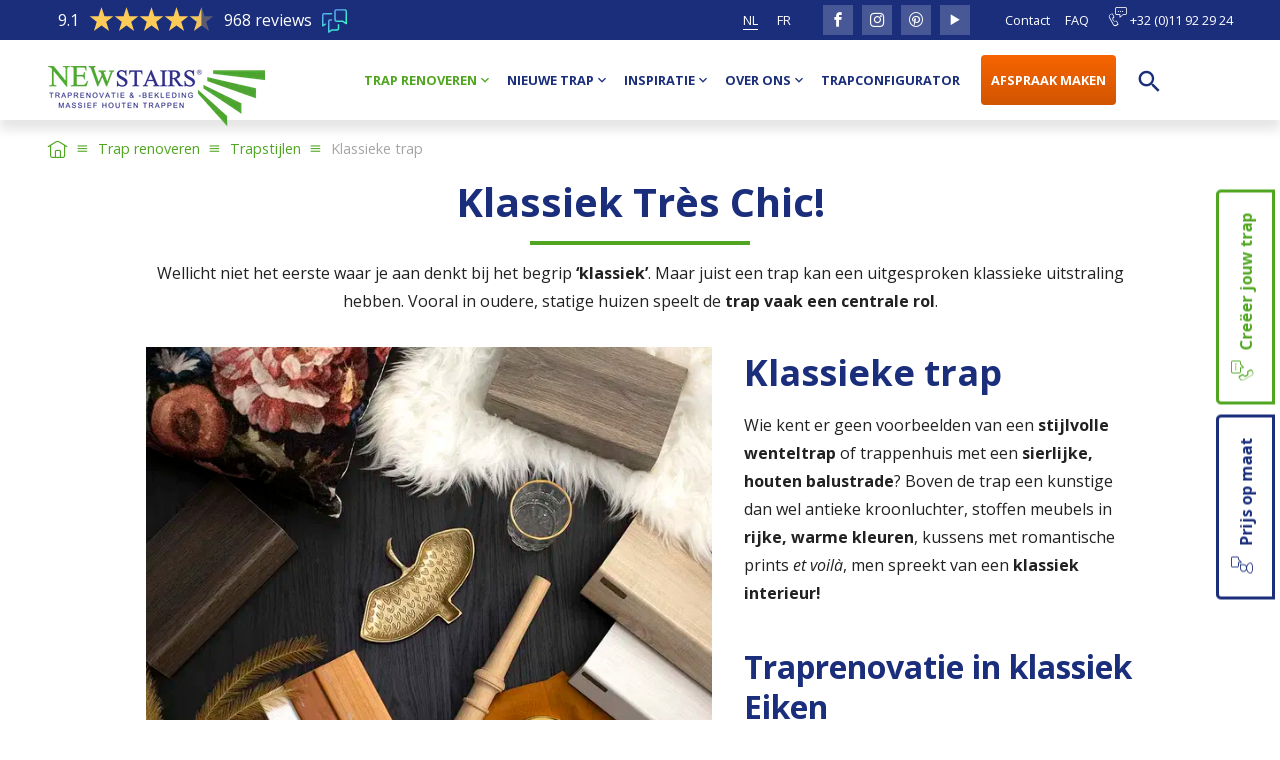

--- FILE ---
content_type: text/html; charset=UTF-8
request_url: https://www.newstairs.be/nl/trap-renoveren/trapstijlen/klassieke-trap/
body_size: 9223
content:
<!doctype html>
<html data-n-head-ssr lang="nl" dir="ltr" data-n-head="%7B%22lang%22:%7B%22ssr%22:%22nl%22%7D,%22dir%22:%7B%22ssr%22:%22ltr%22%7D%7D">
<head>
<meta data-n-head="ssr" charset="utf-8"><meta data-n-head="ssr" name="viewport" content="width=device-width,initial-scale=1,minimum-scale=1,viewport-fit=cover"><meta data-n-head="ssr" data-hid="ogType" property="og:type" content="website"><meta data-n-head="ssr" data-hid="fbAppId" property="fb:app_id" content="undefined"><meta data-n-head="ssr" data-hid="language" name="language" content="nl-BE"><meta data-n-head="ssr" data-hid="description" name="description" content="Een trap met een elegante uitstraling in klassieke stijl? Kies voor een NEWstairs traprenovatie met kras- en slijtvaste overzettreden. 15 jaar garantie! "><meta data-n-head="ssr" data-hid="google-site-verification" name="google-site-verification" content="MzOqCqyKNdQVfBUZ9Br7KzLUWjF0Fi_JbHq26oPQ3R0"><meta data-n-head="ssr" data-hid="ogSiteName" property="og:site_name" content="NEWstairs"><meta data-n-head="ssr" data-hid="ogUrl" property="og:url" content="https://www.newstairs.be/nl/trap-renoveren/trapstijlen/klassieke-trap/"><meta data-n-head="ssr" data-hid="ogTitle" property="og:title" content="Klassieke trap"><meta data-n-head="ssr" data-hid="ogDescription" property="og:description" content="Een trap met een elegante uitstraling in klassieke stijl? Kies voor een NEWstairs traprenovatie met kras- en slijtvaste overzettreden. 15 jaar garantie! "><meta data-n-head="ssr" data-hid="ogImageLandscape" property="og:image" content="https://www.newstairs.be/opengraph-1200x628jpg"><meta data-n-head="ssr" data-hid="ogImageWidthLandscape" property="og:image:width" content="1200"><meta data-n-head="ssr" data-hid="ogImageHeightLandscape" property="og:image:height" content="628"><meta data-n-head="ssr" data-hid="ogImagePortrait" property="og:image" content="https://www.newstairs.be/opengraph-1080x1920jpg"><meta data-n-head="ssr" data-hid="ogImageWidthPortrait" property="og:image:width" content="1080"><meta data-n-head="ssr" data-hid="ogImageHeightPortrait" property="og:image:height" content="1920"><title>Klassieke trap | NEWstairs</title><link data-n-head="ssr" rel="icon" href="/favicon.ico" type="image/x-icon"><link data-n-head="ssr" rel="preconnect" href="https://a.storyblok.com"><link data-n-head="ssr" rel="preconnect" href="https://www.gstatic.com"><link data-n-head="ssr" data-hid="gf-prefetch" rel="dns-prefetch" href="https://fonts.gstatic.com/"><link data-n-head="ssr" data-hid="gf-preconnect" rel="preconnect" href="https://fonts.gstatic.com/" crossorigin=""><link data-n-head="ssr" data-hid="gf-preload" rel="preload" as="style" href="https://fonts.googleapis.com/css2?family=Open+Sans:wght@400;700&family=Material+Icons&display=swap"><link data-n-head="ssr" rel="canonical" href="https://www.newstairs.be/nl/trap-renoveren/trapstijlen/klassieke-trap/"><link data-n-head="ssr" rel="alternate" hreflang="nl-be" href="https://www.newstairs.be/nl/trap-renoveren/trapstijlen/klassieke-trap/"><link data-n-head="ssr" rel="alternate" hreflang="nl-nl" href="https://www.newstairs.nl/trap-renoveren/trapstijlen/klassieke-trap/"><link data-n-head="ssr" rel="alternate" hreflang="fr-be" href="https://www.newstairs.be/fr/renover-votre-escalier/styles-d-escalier/escalier-classique/"><script data-n-head="ssr" data-hid="gtm-script">if(!window._gtm_init){window._gtm_init=1;(function(w,n,d,m,e,p){w[d]=(w[d]==1||n[d]=='yes'||n[d]==1||n[m]==1||(w[e]&&w[e][p]&&w[e][p]()))?1:0})(window,navigator,'doNotTrack','msDoNotTrack','external','msTrackingProtectionEnabled');(function(w,d,s,l,x,y){w[x]={};w._gtm_inject=function(i){if(w.doNotTrack||w[x][i])return;w[x][i]=1;w[l]=w[l]||[];w[l].push({'gtm.start':new Date().getTime(),event:'gtm.js'});var f=d.getElementsByTagName(s)[0],j=d.createElement(s);j.async=true;j.src='https://www.googletagmanager.com/gtm.js?id='+i;f.parentNode.insertBefore(j,f);}})(window,document,'script','dataLayer','_gtm_ids','_gtm_inject')}</script><script data-n-head="ssr" data-hid="gf-script">(function(){var l=document.createElement('link');l.rel="stylesheet";l.href="https://fonts.googleapis.com/css2?family=Open+Sans:wght@400;700&family=Material+Icons&display=swap";document.querySelector("head").appendChild(l);})();</script><noscript data-n-head="ssr" data-hid="gf-noscript"><link rel="stylesheet" href="https://fonts.googleapis.com/css2?family=Open+Sans:wght@400;700&family=Material+Icons&display=swap"></noscript><link rel="modulepreload" href="/_nuxt/ac824b9.modern.js" as="script"><link rel="modulepreload" href="/_nuxt/3a92d86.modern.js" as="script"><link rel="preload" href="/_nuxt/css/0a11b23.css" as="style"><link rel="modulepreload" href="/_nuxt/409bcdc.modern.js" as="script"><link rel="preload" href="/_nuxt/css/c4e2f6f.css" as="style"><link rel="modulepreload" href="/_nuxt/512b555.modern.js" as="script"><link rel="preload" href="/_nuxt/css/d093cb8.css" as="style"><link rel="modulepreload" href="/_nuxt/8a7356c.modern.js" as="script"><link rel="preload" href="/_nuxt/fonts/icomoon.83ea27a.ttf" as="font" type="font/ttf" crossorigin><link rel="preload" href="/_nuxt/fonts/icomoon.57f47c6.woff" as="font" type="font/woff" crossorigin><link rel="modulepreload" href="/_nuxt/174195a.modern.js" as="script"><link rel="modulepreload" href="/_nuxt/e3c58d8.modern.js" as="script"><link rel="preload" href="/_nuxt/css/8eebe02.css" as="style"><link rel="modulepreload" href="/_nuxt/3eb7bcb.modern.js" as="script"><link rel="stylesheet" href="/_nuxt/css/0a11b23.css"><link rel="stylesheet" href="/_nuxt/css/c4e2f6f.css"><link rel="stylesheet" href="/_nuxt/css/d093cb8.css"><link rel="stylesheet" href="/_nuxt/css/8eebe02.css"><link rel="preload" href="/_nuxt/static/1768490936/nl/trap-renoveren/trapstijlen/klassieke-trap/state.js" as="script"><link rel="preload" href="/_nuxt/static/1768490936/nl/trap-renoveren/trapstijlen/klassieke-trap/payload.js" as="script"><link rel="preload" href="/_nuxt/static/1768490936/manifest.js" as="script">
</head>
<body>
<noscript data-n-head="ssr" data-hid="gtm-noscript" data-pbody="true"></noscript><div data-server-rendered="true" id="__nuxt"><!----><div id="__layout"><div data-app="true" id="app" class="v-application v-application--is-ltr theme--light"><div class="v-application--wrap"><div class="layout-default layout-color-green"><!----><div class="s-nav-back-to-top" data-v-6942a245><button title="Terug naar boven" class="s-button" data-v-130cd662 data-v-6942a245><span class="icon-arrow-up" data-v-130cd662 data-v-6942a245></span></button></div><header data-v-57273166><div class="top" data-v-6b75ee42 data-v-57273166><div class="container pa-0" data-v-6b75ee42 data-v-6b75ee42><div class="row no-gutters" data-v-6b75ee42 data-v-6b75ee42><div class="col" data-v-6b75ee42 data-v-6b75ee42><div class="header-top" data-v-6b75ee42><!----><div class="header-language" data-v-6b75ee42><ul data-v-6b75ee42><li data-v-6b75ee42><a href="https://www.newstairs.be/nl/trap-renoveren/trapstijlen/klassieke-trap/" target="_self" rel="noopener" title="nl" class="s-link active" data-v-6b75ee42>
nl
</a></li><li data-v-6b75ee42><a href="https://www.newstairs.be/fr/renover-votre-escalier/styles-d-escalier/escalier-classique/" target="_self" rel="noopener" title="fr" class="s-link" data-v-6b75ee42>
fr
</a></li></ul></div><!----><div class="header-secondary-nav" data-v-6b75ee42><ul data-v-6b75ee42><li data-v-6b75ee42><a href="/nl/contact/contactgegevens/" class="s-link" data-v-6b75ee42>
Contact
</a></li><li data-v-6b75ee42><a href="/nl/bedrijfsinformatie/faq/" class="s-link" data-v-6b75ee42>
FAQ
</a></li><li data-v-6b75ee42><a href="tel:+32(0)11922924" title="Bel: +32 (0)11 92 29 24" data-v-6b75ee42><span class="icon-bellen" data-v-6b75ee42></span>
+32 (0)11 92 29 24
</a></li></ul></div></div></div></div></div></div><div class="bottom" data-v-1d4e3f3e data-v-57273166><div class="s-header-mobile" data-v-4ac8f134 data-v-1d4e3f3e><div class="container pa-0" data-v-4ac8f134 data-v-4ac8f134><div class="row no-gutters" data-v-4ac8f134 data-v-4ac8f134><div class="col col-auto" data-v-4ac8f134 data-v-4ac8f134><div class="logo" data-v-4ac8f134><a href="https://www.newstairs.be/nl" target="_self" rel="noopener" class="s-link" data-v-4ac8f134><img src="/_nuxt/image/e1c905.webp" width="217" height="60" alt="NEWStairs" data-v-4ac8f134></a></div></div><div class="col" data-v-4ac8f134 data-v-4ac8f134><div class="s-nav-mobile" data-v-5b0edeb4 data-v-4ac8f134><div class="s-nav-mobile-button" data-v-54aaaa07 data-v-5b0edeb4><div data-v-54aaaa07><span data-v-54aaaa07></span></div></div><div class="s-nav-mobile-overlay" data-v-ecde9f7e data-v-5b0edeb4></div><div class="s-nav-mobile-panels" style="display:none;" data-v-3f39858a data-v-3f39858a data-v-5b0edeb4><div class="s-nav-mobile-panel s-nav-mobile-panel-open" data-v-13c881eb data-v-3f39858a><div class="s-nav-mobile-panel-header" data-v-13c881eb><!----><!----> <span class="close" data-v-13c881eb></span></div><div class="s-nav-mobile-panel-items" data-v-13c881eb><ul data-v-13c881eb><li class="item-nav-main" data-v-13c881eb><a href="/nl/trap-renoveren/" title="Trap renoveren" class="s-link nuxt-link-active item-has-children" data-v-13c881eb><!----> <span class="name" data-v-13c881eb>
Trap renoveren
</span><span class="children" data-v-13c881eb></span></a></li><li class="item-nav-main" data-v-13c881eb><a href="/nl/nieuwe-trap/" title="Nieuwe trap" class="s-link item-has-children" data-v-13c881eb><!----> <span class="name" data-v-13c881eb>
Nieuwe trap
</span><span class="children" data-v-13c881eb></span></a></li><li class="item-nav-main" data-v-13c881eb><a href="/nl/inspiratie/" title="Inspiratie" class="s-link item-has-children" data-v-13c881eb><!----> <span class="name" data-v-13c881eb>
Inspiratie
</span><span class="children" data-v-13c881eb></span></a></li><li class="item-nav-main" data-v-13c881eb><a href="/nl/over-ons/" title="Over ons" class="s-link item-has-children" data-v-13c881eb><!----> <span class="name" data-v-13c881eb>
Over ons
</span><span class="children" data-v-13c881eb></span></a></li><li class="item-nav-main" data-v-13c881eb><a href="/nl/trapconfigurator/" title="Trapconfigurator" class="s-link" data-v-13c881eb><!----> <span class="name" data-v-13c881eb>
Trapconfigurator
</span><!----></a></li><li class="item-nav-main" data-v-13c881eb><a href="/nl/contact/prijs-op-maat/" title="Afspraak maken" class="s-link item-highlight" data-v-13c881eb><!----> <span class="name" data-v-13c881eb>
Afspraak maken
</span><!----></a></li><li class="item-nav-main" data-v-13c881eb><a href="/nl/zoeken/" title="Zoeken" class="s-link" data-v-13c881eb><span class="material-icons icon" data-v-13c881eb>
search
</span><span class="name" data-v-13c881eb>
Zoeken
</span><!----></a></li><li class="empty" data-v-13c881eb><!----></li><li class="item-nav-secundary" data-v-13c881eb><a href="/nl/contact/contactgegevens/" title="Contact" class="s-link" data-v-13c881eb><!----> <span class="name" data-v-13c881eb>
Contact
</span><!----></a></li><li class="item-nav-secundary" data-v-13c881eb><a href="/nl/bedrijfsinformatie/faq/" title="FAQ" class="s-link" data-v-13c881eb><!----> <span class="name" data-v-13c881eb>
FAQ
</span><!----></a></li></ul></div></div><div class="s-nav-mobile-panel" data-v-13c881eb data-v-3f39858a><div class="s-nav-mobile-panel-header" data-v-13c881eb><span class="back" data-v-13c881eb></span> <span class="name" data-v-13c881eb>
Trap renoveren
</span><span class="close" data-v-13c881eb></span></div><div class="s-nav-mobile-panel-items" data-v-13c881eb><ul data-v-13c881eb><li class="item-nav-main-sub" data-v-13c881eb><a href="/nl/trap-renoveren/trapkleuren/" title="Trapkleuren" class="s-link" data-v-13c881eb><!----> <span class="name" data-v-13c881eb>
Trapkleuren
</span><!----></a></li><li class="item-nav-main-sub" data-v-13c881eb><a href="/nl/trap-renoveren/trapstijlen/" title="Trapstijlen" class="s-link nuxt-link-active item-has-children" data-v-13c881eb><!----> <span class="name" data-v-13c881eb>
Trapstijlen
</span><span class="children" data-v-13c881eb></span></a></li><li class="item-nav-main-sub" data-v-13c881eb><a href="/nl/trap-renoveren/soorten-trappen/" title="Soorten trappen" class="s-link item-has-children" data-v-13c881eb><!----> <span class="name" data-v-13c881eb>
Soorten trappen
</span><span class="children" data-v-13c881eb></span></a></li><li class="item-nav-main-sub" data-v-13c881eb><a href="/nl/trap-renoveren/traponderdelen/" title="Traponderdelen" class="s-link item-has-children" data-v-13c881eb><!----> <span class="name" data-v-13c881eb>
Traponderdelen
</span><span class="children" data-v-13c881eb></span></a></li><li class="item-nav-main-sub" data-v-13c881eb><a href="/nl/trap-renoveren/trap-bekleden/" title="Trap bekleden" class="s-link" data-v-13c881eb><!----> <span class="name" data-v-13c881eb>
Trap bekleden
</span><!----></a></li><li class="item-nav-main-sub" data-v-13c881eb><a href="/nl/trap-renoveren/kosten-traprenovatie/" title="Kosten traprenovatie" class="s-link" data-v-13c881eb><!----> <span class="name" data-v-13c881eb>
Kosten traprenovatie
</span><!----></a></li></ul></div></div><div class="s-nav-mobile-panel" data-v-13c881eb data-v-3f39858a><div class="s-nav-mobile-panel-header" data-v-13c881eb><span class="back" data-v-13c881eb></span> <span class="name" data-v-13c881eb>
Trapstijlen
</span><span class="close" data-v-13c881eb></span></div><div class="s-nav-mobile-panel-items" data-v-13c881eb><ul data-v-13c881eb><li class="item-nav-main-sub" data-v-13c881eb><a href="/nl/trap-renoveren/trapstijlen/industriele-trap/" title="Industriële trap " class="s-link" data-v-13c881eb><!----> <span class="name" data-v-13c881eb>
Industriële trap
</span><!----></a></li><li class="item-nav-main-sub" data-v-13c881eb><a href="/nl/trap-renoveren/trapstijlen/moderne-trap/" title="Moderne trap" class="s-link" data-v-13c881eb><!----> <span class="name" data-v-13c881eb>
Moderne trap
</span><!----></a></li><li class="item-nav-main-sub" data-v-13c881eb><a href="/nl/trap-renoveren/trapstijlen/landelijk/" title="Landelijke trap" class="s-link" data-v-13c881eb><!----> <span class="name" data-v-13c881eb>
Landelijke trap
</span><!----></a></li><li class="item-nav-main-sub" data-v-13c881eb><a href="/nl/trap-renoveren/trapstijlen/klassieke-trap/" aria-current="page" title="Klassieke trap" class="s-link nuxt-link-exact-active nuxt-link-active" data-v-13c881eb><!----> <span class="name" data-v-13c881eb>
Klassieke trap
</span><!----></a></li><li class="item-nav-main-sub" data-v-13c881eb><a href="/nl/trap-renoveren/trapstijlen/naturel-trap/" title="Naturel trap" class="s-link" data-v-13c881eb><!----> <span class="name" data-v-13c881eb>
Naturel trap
</span><!----></a></li></ul></div></div><div class="s-nav-mobile-panel" data-v-13c881eb data-v-3f39858a><div class="s-nav-mobile-panel-header" data-v-13c881eb><span class="back" data-v-13c881eb></span> <span class="name" data-v-13c881eb>
Soorten trappen
</span><span class="close" data-v-13c881eb></span></div><div class="s-nav-mobile-panel-items" data-v-13c881eb><ul data-v-13c881eb><li class="item-nav-main-sub" data-v-13c881eb><a href="/nl/trap-renoveren/soorten-trappen/houten-trap/" title="Houten trap" class="s-link" data-v-13c881eb><!----> <span class="name" data-v-13c881eb>
Houten trap
</span><!----></a></li><li class="item-nav-main-sub" data-v-13c881eb><a href="/nl/trap-renoveren/soorten-trappen/betonnen-trap/" title="Betonnen trap" class="s-link" data-v-13c881eb><!----> <span class="name" data-v-13c881eb>
Betonnen trap
</span><!----></a></li><li class="item-nav-main-sub" data-v-13c881eb><a href="/nl/trap-renoveren/soorten-trappen/open-trap/" title="Open trap" class="s-link" data-v-13c881eb><!----> <span class="name" data-v-13c881eb>
Open trap
</span><!----></a></li><li class="item-nav-main-sub" data-v-13c881eb><a href="/nl/trap-renoveren/soorten-trappen/dichte-trap/" title="Dichte trap" class="s-link" data-v-13c881eb><!----> <span class="name" data-v-13c881eb>
Dichte trap
</span><!----></a></li><li class="item-nav-main-sub" data-v-13c881eb><a href="/nl/trap-renoveren/soorten-trappen/wenteltrap/" title="Wenteltrap" class="s-link" data-v-13c881eb><!----> <span class="name" data-v-13c881eb>
Wenteltrap
</span><!----></a></li><li class="item-nav-main-sub" data-v-13c881eb><a href="/nl/trap-renoveren/soorten-trappen/nieuwbouwtrap/" title="Nieuwbouwtrap" class="s-link" data-v-13c881eb><!----> <span class="name" data-v-13c881eb>
Nieuwbouwtrap
</span><!----></a></li></ul></div></div><div class="s-nav-mobile-panel" data-v-13c881eb data-v-3f39858a><div class="s-nav-mobile-panel-header" data-v-13c881eb><span class="back" data-v-13c881eb></span> <span class="name" data-v-13c881eb>
Traponderdelen
</span><span class="close" data-v-13c881eb></span></div><div class="s-nav-mobile-panel-items" data-v-13c881eb><ul data-v-13c881eb><li class="item-nav-main-sub" data-v-13c881eb><a href="/nl/trap-renoveren/traponderdelen/overzettreden/" title="Overzettreden" class="s-link" data-v-13c881eb><!----> <span class="name" data-v-13c881eb>
Overzettreden
</span><!----></a></li><li class="item-nav-main-sub" data-v-13c881eb><a href="/nl/trap-renoveren/traponderdelen/stootborden/" title="Stootborden" class="s-link" data-v-13c881eb><!----> <span class="name" data-v-13c881eb>
Stootborden
</span><!----></a></li><li class="item-nav-main-sub" data-v-13c881eb><a href="/nl/trap-renoveren/traponderdelen/trapverlichting/" title="Trapverlichting" class="s-link" data-v-13c881eb><!----> <span class="name" data-v-13c881eb>
Trapverlichting
</span><!----></a></li><li class="item-nav-main-sub" data-v-13c881eb><a href="/nl/trap-renoveren/traponderdelen/trapleuningen-en-balustrades/" title="Trapleuningen & balustrades" class="s-link" data-v-13c881eb><!----> <span class="name" data-v-13c881eb>
Trapleuningen & balustrades
</span><!----></a></li><li class="item-nav-main-sub" data-v-13c881eb><a href="/nl/trap-renoveren/traponderdelen/veiligheidsprofielen/" title="Veiligheidsprofielen" class="s-link" data-v-13c881eb><!----> <span class="name" data-v-13c881eb>
Veiligheidsprofielen
</span><!----></a></li><li class="item-nav-main-sub" data-v-13c881eb><a href="/nl/trap-renoveren/traponderdelen/elite-vloeren/" title="Vloeren" class="s-link" data-v-13c881eb><!----> <span class="name" data-v-13c881eb>
Vloeren
</span><!----></a></li></ul></div></div><div class="s-nav-mobile-panel" data-v-13c881eb data-v-3f39858a><div class="s-nav-mobile-panel-header" data-v-13c881eb><span class="back" data-v-13c881eb></span> <span class="name" data-v-13c881eb>
Nieuwe trap
</span><span class="close" data-v-13c881eb></span></div><div class="s-nav-mobile-panel-items" data-v-13c881eb><ul data-v-13c881eb><li class="item-nav-main-sub" data-v-13c881eb><a href="/nl/nieuwe-trap/trapvormen-en-trapmodellen/" title="Trapvormen en trapmodellen" class="s-link" data-v-13c881eb><!----> <span class="name" data-v-13c881eb>
Trapvormen en trapmodellen
</span><!----></a></li><li class="item-nav-main-sub" data-v-13c881eb><a href="/nl/nieuwe-trap/houtsoorten-nieuwe-trap/" title="Houtsoorten" class="s-link" data-v-13c881eb><!----> <span class="name" data-v-13c881eb>
Houtsoorten
</span><!----></a></li><li class="item-nav-main-sub" data-v-13c881eb><a href="/nl/nieuwe-trap/kosten-nieuwe-trap/" title="Kosten nieuwe trap" class="s-link" data-v-13c881eb><!----> <span class="name" data-v-13c881eb>
Kosten nieuwe trap
</span><!----></a></li></ul></div></div><div class="s-nav-mobile-panel" data-v-13c881eb data-v-3f39858a><div class="s-nav-mobile-panel-header" data-v-13c881eb><span class="back" data-v-13c881eb></span> <span class="name" data-v-13c881eb>
Inspiratie
</span><span class="close" data-v-13c881eb></span></div><div class="s-nav-mobile-panel-items" data-v-13c881eb><ul data-v-13c881eb><li class="item-nav-main-sub" data-v-13c881eb><a href="https://www.newstairs.nl/inspiratie/blog/" target="_blank" rel="noopener" title="Blog" class="s-link" data-v-13c881eb><!----> <span class="name" data-v-13c881eb>
Blog
</span><!----></a></li><li class="item-nav-main-sub" data-v-13c881eb><a href="/nl/inspiratie/binnenkijkers/" title="Binnenkijkers" class="s-link" data-v-13c881eb><!----> <span class="name" data-v-13c881eb>
Binnenkijkers
</span><!----></a></li><li class="item-nav-main-sub" data-v-13c881eb><a href="/nl/inspiratie/lookbook/" title="Lookbook" class="s-link" data-v-13c881eb><!----> <span class="name" data-v-13c881eb>
Lookbook
</span><!----></a></li><li class="item-nav-main-sub" data-v-13c881eb><a href="/nl/inspiratie/galerij/" title="Galerij" class="s-link" data-v-13c881eb><!----> <span class="name" data-v-13c881eb>
Galerij
</span><!----></a></li><li class="item-nav-main-sub" data-v-13c881eb><a href="/nl/inspiratie/showroom/" title="Showroom" class="s-link" data-v-13c881eb><!----> <span class="name" data-v-13c881eb>
Showroom
</span><!----></a></li></ul></div></div><div class="s-nav-mobile-panel" data-v-13c881eb data-v-3f39858a><div class="s-nav-mobile-panel-header" data-v-13c881eb><span class="back" data-v-13c881eb></span> <span class="name" data-v-13c881eb>
Over ons
</span><span class="close" data-v-13c881eb></span></div><div class="s-nav-mobile-panel-items" data-v-13c881eb><ul data-v-13c881eb><li class="item-nav-main-sub" data-v-13c881eb><a href="/nl/over-ons/waarom-newstairs/" title="Waarom NEWstairs" class="s-link" data-v-13c881eb><!----> <span class="name" data-v-13c881eb>
Waarom NEWstairs
</span><!----></a></li><li class="item-nav-main-sub" data-v-13c881eb><a href="/nl/over-ons/ontdek-newstairs/" title="Ontdek NEWstairs" class="s-link" data-v-13c881eb><!----> <span class="name" data-v-13c881eb>
Ontdek NEWstairs
</span><!----></a></li><li class="item-nav-main-sub" data-v-13c881eb><a href="/nl/over-ons/vacatures/" title="Vacatures" class="s-link" data-v-13c881eb><!----> <span class="name" data-v-13c881eb>
Vacatures
</span><!----></a></li></ul></div></div><!----></div></div></div><div class="col col-12" data-v-4ac8f134 data-v-4ac8f134><div class="s-nav-configurator" data-v-4ac8f134><div class="s-nav-configurator-button" data-v-0fda76ae><div data-v-0fda76ae>
Creëer uw trap
</div></div></div></div></div></div></div><div class="s-header-desktop" data-v-b8fb88dc data-v-1d4e3f3e><div class="container pa-0" data-v-b8fb88dc data-v-b8fb88dc><div class="row no-gutters" data-v-b8fb88dc data-v-b8fb88dc><div class="col col-auto" data-v-b8fb88dc data-v-b8fb88dc><div class="logo" data-v-b8fb88dc><a href="https://www.newstairs.be/nl" target="_self" rel="noopener" class="s-link" data-v-b8fb88dc><img src="/_nuxt/image/e1c905.webp" width="217" height="60" alt="NEWStairs" data-v-b8fb88dc></a></div></div><div class="col" data-v-b8fb88dc data-v-b8fb88dc><div class="s-nav-desktop" data-v-2bdb47dd data-v-b8fb88dc><nav data-v-2bdb47dd><ul data-v-2bdb47dd><li><a href="/nl/trap-renoveren/" class="s-link nuxt-link-active has-children"><!----> <span class="name">
Trap renoveren
</span></a><ul><li><a href="/nl/trap-renoveren/trapkleuren/" class="s-link"><!----> <span class="name">
Trapkleuren
</span></a><!----></li><li><a href="/nl/trap-renoveren/trapstijlen/" class="s-link nuxt-link-active has-children"><!----> <span class="name">
Trapstijlen
</span></a><ul><li><a href="/nl/trap-renoveren/trapstijlen/industriele-trap/" class="s-link"><!----> <span class="name">
Industriële trap
</span></a><!----></li><li><a href="/nl/trap-renoveren/trapstijlen/moderne-trap/" class="s-link"><!----> <span class="name">
Moderne trap
</span></a><!----></li><li><a href="/nl/trap-renoveren/trapstijlen/landelijk/" class="s-link"><!----> <span class="name">
Landelijke trap
</span></a><!----></li><li><a href="/nl/trap-renoveren/trapstijlen/klassieke-trap/" aria-current="page" class="s-link nuxt-link-exact-active nuxt-link-active"><!----> <span class="name">
Klassieke trap
</span></a><!----></li><li><a href="/nl/trap-renoveren/trapstijlen/naturel-trap/" class="s-link"><!----> <span class="name">
Naturel trap
</span></a><!----></li></ul></li><li><a href="/nl/trap-renoveren/soorten-trappen/" class="s-link has-children"><!----> <span class="name">
Soorten trappen
</span></a><ul><li><a href="/nl/trap-renoveren/soorten-trappen/houten-trap/" class="s-link"><!----> <span class="name">
Houten trap
</span></a><!----></li><li><a href="/nl/trap-renoveren/soorten-trappen/betonnen-trap/" class="s-link"><!----> <span class="name">
Betonnen trap
</span></a><!----></li><li><a href="/nl/trap-renoveren/soorten-trappen/open-trap/" class="s-link"><!----> <span class="name">
Open trap
</span></a><!----></li><li><a href="/nl/trap-renoveren/soorten-trappen/dichte-trap/" class="s-link"><!----> <span class="name">
Dichte trap
</span></a><!----></li><li><a href="/nl/trap-renoveren/soorten-trappen/wenteltrap/" class="s-link"><!----> <span class="name">
Wenteltrap
</span></a><!----></li><li><a href="/nl/trap-renoveren/soorten-trappen/nieuwbouwtrap/" class="s-link"><!----> <span class="name">
Nieuwbouwtrap
</span></a><!----></li></ul></li><li><a href="/nl/trap-renoveren/traponderdelen/" class="s-link has-children"><!----> <span class="name">
Traponderdelen
</span></a><ul><li><a href="/nl/trap-renoveren/traponderdelen/overzettreden/" class="s-link"><!----> <span class="name">
Overzettreden
</span></a><!----></li><li><a href="/nl/trap-renoveren/traponderdelen/stootborden/" class="s-link"><!----> <span class="name">
Stootborden
</span></a><!----></li><li><a href="/nl/trap-renoveren/traponderdelen/trapverlichting/" class="s-link"><!----> <span class="name">
Trapverlichting
</span></a><!----></li><li><a href="/nl/trap-renoveren/traponderdelen/trapleuningen-en-balustrades/" class="s-link"><!----> <span class="name">
Trapleuningen & balustrades
</span></a><!----></li><li><a href="/nl/trap-renoveren/traponderdelen/veiligheidsprofielen/" class="s-link"><!----> <span class="name">
Veiligheidsprofielen
</span></a><!----></li><li><a href="/nl/trap-renoveren/traponderdelen/elite-vloeren/" class="s-link"><!----> <span class="name">
Vloeren
</span></a><!----></li></ul></li><li><a href="/nl/trap-renoveren/trap-bekleden/" class="s-link"><!----> <span class="name">
Trap bekleden
</span></a><!----></li><li><a href="/nl/trap-renoveren/kosten-traprenovatie/" class="s-link"><!----> <span class="name">
Kosten traprenovatie
</span></a><!----></li></ul></li><li><a href="/nl/nieuwe-trap/" class="s-link has-children"><!----> <span class="name">
Nieuwe trap
</span></a><ul><li><a href="/nl/nieuwe-trap/trapvormen-en-trapmodellen/" class="s-link"><!----> <span class="name">
Trapvormen en trapmodellen
</span></a><!----></li><li><a href="/nl/nieuwe-trap/houtsoorten-nieuwe-trap/" class="s-link"><!----> <span class="name">
Houtsoorten
</span></a><!----></li><li><a href="/nl/nieuwe-trap/kosten-nieuwe-trap/" class="s-link"><!----> <span class="name">
Kosten nieuwe trap
</span></a><!----></li></ul></li><li><a href="/nl/inspiratie/" class="s-link has-children"><!----> <span class="name">
Inspiratie
</span></a><ul><li><a href="https://www.newstairs.nl/inspiratie/blog/" target="_blank" rel="noopener" class="s-link"><!----> <span class="name">
Blog
</span></a><!----></li><li><a href="/nl/inspiratie/binnenkijkers/" class="s-link"><!----> <span class="name">
Binnenkijkers
</span></a><!----></li><li><a href="/nl/inspiratie/lookbook/" class="s-link"><!----> <span class="name">
Lookbook
</span></a><!----></li><li><a href="/nl/inspiratie/galerij/" class="s-link"><!----> <span class="name">
Galerij
</span></a><!----></li><li><a href="/nl/inspiratie/showroom/" class="s-link"><!----> <span class="name">
Showroom
</span></a><!----></li></ul></li><li><a href="/nl/over-ons/" class="s-link has-children"><!----> <span class="name">
Over ons
</span></a><ul><li><a href="/nl/over-ons/waarom-newstairs/" class="s-link"><!----> <span class="name">
Waarom NEWstairs
</span></a><!----></li><li><a href="/nl/over-ons/ontdek-newstairs/" class="s-link"><!----> <span class="name">
Ontdek NEWstairs
</span></a><!----></li><li><a href="/nl/over-ons/vacatures/" class="s-link"><!----> <span class="name">
Vacatures
</span></a><!----></li></ul></li><li><a href="/nl/trapconfigurator/" class="s-link"><!----> <span class="name">
Trapconfigurator
</span></a><!----></li><li><a href="/nl/contact/prijs-op-maat/" class="s-link highlight"><!----> <span class="name">
Afspraak maken
</span></a><!----></li><li><a href="/nl/zoeken/" class="s-link"><span class="material-icons icon">
search
</span><!----></a><!----></li></ul></nav></div></div></div></div></div></div></header><main role="main" class="v-main" style="padding-top:0px;padding-right:0px;padding-bottom:0px;padding-left:0px;"><div class="v-main__wrap"><div class="s-breadcrumbs" data-v-ed476eae><div class="container pa-0" data-v-ed476eae data-v-ed476eae><div class="row no-gutters" data-v-ed476eae data-v-ed476eae><div class="col" data-v-ed476eae data-v-ed476eae><ul data-v-ed476eae><li data-v-ed476eae><a href="/" title="Home" class="nuxt-link-active" data-v-ed476eae><span class="icon-home" data-v-ed476eae></span></a></li><li data-v-ed476eae><a href="/nl/trap-renoveren/" class="nuxt-link-active" data-v-ed476eae>
Trap renoveren
</a></li><li data-v-ed476eae><a href="/nl/trap-renoveren/trapstijlen/" class="nuxt-link-active" data-v-ed476eae>
Trapstijlen
</a></li><li data-v-ed476eae><span data-v-ed476eae>
Klassieke trap
</span></li></ul></div></div></div></div><div class="page-content"><section class="section-default" data-v-20f085b5><div class="content-row content-row-has-offset" data-v-20f085b5><div class="container pa-0" data-v-20f085b5 data-v-20f085b5><div class="row no-gutters" data-v-20f085b5 data-v-20f085b5><div class="col col-12 col-md-10 offset-md-1" data-v-20f085b5 data-v-20f085b5><div class="content-text text-center" data-v-b3153b3c data-v-20f085b5><div data-fetch-key="rich-text-0:0" class="s-richtext text" data-v-0bb623cd data-v-b3153b3c><h1>Klassiek Très Chic!</h1><p>Wellicht niet het eerste waar je aan denkt bij het begrip <b>‘klassiek’</b>. Maar juist een trap kan een uitgesproken klassieke uitstraling hebben. Vooral in oudere, statige huizen speelt de <b>trap vaak een centrale rol</b>.</p></div></div></div></div></div></div><div class="content-row content-row-has-offset" data-v-20f085b5><div class="container pa-0" data-v-20f085b5 data-v-20f085b5><div class="row no-gutters" data-v-20f085b5 data-v-20f085b5><div class="col col-12 col-md-10 offset-md-1" data-v-20f085b5 data-v-20f085b5><div class="content-columns" data-v-4068206a data-v-20f085b5><div class="row align-md-center" data-v-4068206a data-v-4068206a><div class="col-md-7 col-12 order-1" data-v-4068206a data-v-4068206a><div itemtype="https://schema.org/ImageObject" itemscope class="image s-image s-image-cover" data-v-cfd5bf10 data-v-4068206a><!----><div class="s-image-sizer" style="padding-top:100%;" data-v-cfd5bf10></div><meta itemprop="name" content="" data-v-cfd5bf10><meta itemprop="contentUrl" content="https://img.newstairs.be/a.storyblok.com/f/67044/1000x1000/b1444790f9/klassieke-trap-newstairs-traprenovatie-en-trapbekleding.jpg" data-v-cfd5bf10></div></div><div class="col-md-5 col-12 order-12" data-v-4068206a data-v-4068206a><div class="content right" data-v-4068206a><div data-fetch-key="rich-text-0:1" class="s-richtext text" data-v-0bb623cd data-v-4068206a><h2>Klassieke trap</h2><p>Wie kent er geen voorbeelden van een <b>stijlvolle wenteltrap</b> of trappenhuis met een <b>sierlijke, houten balustrade</b>? Boven de trap een kunstige dan wel antieke kroonluchter, stoffen meubels in <b>rijke, warme kleuren</b>, kussens met romantische prints <i>et voilà</i>, men spreekt van een <b>klassiek interieur!</b></p><h3><br>Traprenovatie in klassiek Eiken</h3><p>Wil je een gevoel van <b>klassieke luxe</b> creëren? Weelderige stoffen in oker, zachtroze en bruintinten zorgen voor een warm en behaaglijk gevoel. Een traprenovatie met overzettreden in <a uuid="8026cc72-6b9c-4b06-8af1-60737334cf95" linktype="story" href="/nl/trap-renoveren/trapkleuren/oak-rocky-mountain/"><b>NEWstairs Oak Rocky Mountain</b></a> of <a uuid="635cf27e-3481-485b-980f-d19e588fbe30" linktype="story" href="/nl/trap-renoveren/trapkleuren/oak-smoked/"><b>Oak Smoked</b></a> past daar perfect bij!<br></p></div><!----></div></div></div></div></div></div></div></div><div class="content-row content-row-has-offset" data-v-20f085b5><div class="container pa-0" data-v-20f085b5 data-v-20f085b5><div class="row no-gutters" data-v-20f085b5 data-v-20f085b5><div class="col col-12 col-md-10 offset-md-1" data-v-20f085b5 data-v-20f085b5><div class="content-text text-left" data-v-b3153b3c data-v-20f085b5><div data-fetch-key="rich-text-0:2" class="s-richtext text" data-v-0bb623cd data-v-b3153b3c><p>De van nature aanwezige tekening in eikenhout geeft een trap een <b>prachtige, authentieke uitstraling</b>. We hebben dan ook niet voor niets gekozen voor een eikendecor in onze overzettreden. Een knapperend haardvuur, accessoires met gouden details en elegante <a href="https://www.vaneyckshutters.com/" target="_blank" linktype="url"><b>Van Eyck shutters</b></a> in klassieke stijl zetten de puntjes op de ‘i’ in een <b>klassiek interieur</b>.</p></div></div></div></div></div></div></section><section class="section-colored-background" style="background-color:;" data-v-49136461><div class="content-row" data-v-49136461><div class="container pa-0" data-v-49136461 data-v-49136461><div class="row no-gutters" data-v-49136461 data-v-49136461><div class="col col-12" data-v-49136461 data-v-49136461><div class="form-default form-two-step" style="background-color:#b0b0b0;" data-v-bb1dca26 data-v-49136461><div class="form-two-step-text" data-v-bb1dca26><div data-fetch-key="rich-text-0:3" class="s-richtext" data-v-0bb623cd data-v-bb1dca26><h6 style="color: #ffffff"><b><i>Ook NEWstairs traprenovatie op maat?</i></b></h6></div></div><div class="form" data-v-bb1dca26><div class="row" data-v-bb1dca26 data-v-bb1dca26><div class="col col-12" data-v-bb1dca26 data-v-bb1dca26><div class="s-form" data-v-ad761f6c data-v-bb1dca26><form class='v-form' data-v-ad761f6c method='post' name='Tweetrapcontactformulier BENL Klassieke trap - /nl/trap-renoveren/trapstijlen/klassieke-trap' novalidate><div class="fields" data-v-ad761f6c><div role="alert" class="v-alert v-sheet theme--dark v-alert--border v-alert--text v-alert--border-left success--text" style="display:none;" data-v-ad761f6c><div class="v-alert__wrapper"><div class="v-alert__content">
</div><div class="v-alert__border v-alert__border--left"></div></div></div><div class="field hidden ga-connector" data-v-ad761f6c><input id="fc_campaign" type="hidden" name="gac_fc_campaign" data-v-ad761f6c><input id="fc_channel" type="hidden" name="gac_fc_channel" data-v-ad761f6c><input id="fc_content" type="hidden" name="gac_fc_content" data-v-ad761f6c><input id="fc_landing" type="hidden" name="gac_fc_landing" data-v-ad761f6c><input id="fc_medium" type="hidden" name="gac_fc_medium" data-v-ad761f6c><input id="fc_referrer" type="hidden" name="gac_fc_referrer" data-v-ad761f6c><input id="fc_source" type="hidden" name="gac_fc_source" data-v-ad761f6c><input id="fc_term" type="hidden" name="gac_fc_term" data-v-ad761f6c><input id="lc_campaign" type="hidden" name="gac_lc_campaign" data-v-ad761f6c><input id="lc_channel" type="hidden" name="gac_lc_channel" data-v-ad761f6c><input id="lc_content" type="hidden" name="gac_lc_content" data-v-ad761f6c><input id="lc_landing" type="hidden" name="gac_lc_landing" data-v-ad761f6c><input id="lc_medium" type="hidden" name="gac_lc_medium" data-v-ad761f6c><input id="lc_referrer" type="hidden" name="gac_lc_referrer" data-v-ad761f6c><input id="lc_source" type="hidden" name="gac_lc_source" data-v-ad761f6c><input id="lc_term" type="hidden" name="gac_lc_term" data-v-ad761f6c><input id="OS" type="hidden" name="gac_OS" data-v-ad761f6c><input id="GA_Client_ID" type="hidden" name="gac_GA_Client_ID" data-v-ad761f6c><input id="gclid" type="hidden" name="gac_gclid" data-v-ad761f6c><input id="all_traffic_sources" type="hidden" name="gac_all_traffic_sources" data-v-ad761f6c><input id="browser" type="hidden" name="gac_browser" data-v-ad761f6c><input id="city" type="hidden" name="gac_city" data-v-ad761f6c><input id="country" type="hidden" name="gac_country" data-v-ad761f6c><input id="device" type="hidden" name="gac_device" data-v-ad761f6c><input id="page_visits" type="hidden" name="gac_page_visits" data-v-ad761f6c><input id="pages_visited_list" type="hidden" name="gac_pages_visited_list" data-v-ad761f6c><input id="region" type="hidden" name="gac_region" data-v-ad761f6c><input id="time_zone" type="hidden" name="gac_time_zone" data-v-ad761f6c><input id="time_passed" type="hidden" name="gac_time_passed" data-v-ad761f6c><input id="latitude" type="hidden" name="gac_latitude" data-v-ad761f6c><input id="longitude" type="hidden" name="gac_longitude" data-v-ad761f6c></div><div class="field hidden" data-v-ad761f6c><input type="hidden" name="form-name" value="Tweetrapcontactformulier BENL Klassieke trap - /nl/trap-renoveren/trapstijlen/klassieke-trap" data-v-ad761f6c></div><div class="field" style="max-width:50%;flex-basis:50%;" data-v-ad761f6c><div class="v-input theme--light v-text-field v-text-field--filled v-text-field--enclosed" data-v-ad761f6c><div class="v-input__control"><div class="v-input__slot" style="background-color:#ffffff;border-color:#ffffff;"><div class="v-text-field__slot"><label for="input-12580" class="v-label theme--light" style="left:0px;right:auto;position:absolute;">Achternaam: *</label><input name="Achternaam:" required id="input-12580"></div></div><div class="v-text-field__details"><div class="v-messages theme--light"><div class="v-messages__wrapper"></div></div></div></div></div></div><div class="field" style="max-width:50%;flex-basis:50%;" data-v-ad761f6c><div class="v-input theme--light v-text-field v-text-field--filled v-text-field--enclosed" data-v-ad761f6c><div class="v-input__control"><div class="v-input__slot" style="background-color:#ffffff;border-color:#ffffff;"><div class="v-text-field__slot"><label for="input-12584" class="v-label theme--light" style="left:0px;right:auto;position:absolute;">Postcode: *</label><input name="Postcode:" required id="input-12584"></div></div><div class="v-text-field__details"><div class="v-messages theme--light"><div class="v-messages__wrapper"></div></div></div></div></div></div><div class="field" style="max-width:50%;flex-basis:50%;" data-v-ad761f6c><div class="v-input theme--light v-text-field v-text-field--filled v-text-field--enclosed" data-v-ad761f6c><div class="v-input__control"><div class="v-input__slot" style="background-color:#ffffff;border-color:#ffffff;"><div class="v-text-field__slot"><label for="input-12588" class="v-label theme--light" style="left:0px;right:auto;position:absolute;">Telefoonnummer: *</label><input name="Telefoonnummer:" required id="input-12588"></div></div><div class="v-text-field__details"><div class="v-messages theme--light"><div class="v-messages__wrapper"></div></div></div></div></div></div><div class="field" style="max-width:50%;flex-basis:50%;" data-v-ad761f6c><div class="v-input theme--light v-text-field v-text-field--filled v-text-field--enclosed" data-v-ad761f6c><div class="v-input__control"><div class="v-input__slot" style="background-color:#ffffff;border-color:#ffffff;"><div class="v-text-field__slot"><label for="input-12592" class="v-label theme--light" style="left:0px;right:auto;position:absolute;">E-mailadres: *</label><input name="E-mailadres:" required id="input-12592" type="email"></div></div><div class="v-text-field__details"><div class="v-messages theme--light"><div class="v-messages__wrapper"></div></div></div></div></div></div><div class="submit" style="max-width:50%;flex-basis:50%;" data-v-ad761f6c><button disabled type="submit" class="s-button" style="background-color:#ff8000;" data-v-130cd662 data-v-ad761f6c>
Versturen
</button></div></div><div class="recaptcha-no-badge" style="color:#ffffff;" data-v-ad761f6c><p data-v-ad761f6c>Deze website wordt beschermd door reCAPTCHA en het <a href="https://policies.google.com/privacy?hl=nl" target="_blank" rel="noopener">privacybeleid</a> en de <a href="https://policies.google.com/terms?hl=nl" target="_blank">servicevoorwaarden</a> van Google zijn van toepassing.</p></div></form></div></div></div></div></div></div></div></div></div></section><section class="section-default" data-v-20f085b5><div class="content-row content-row-has-offset" data-v-20f085b5><div class="container pa-0" data-v-20f085b5 data-v-20f085b5><div class="row no-gutters" data-v-20f085b5 data-v-20f085b5><div class="col col-12 col-md-10 offset-md-1" data-v-20f085b5 data-v-20f085b5><div class="content-columns" data-v-4068206a data-v-20f085b5><div class="row align-md-center" data-v-4068206a data-v-4068206a><div class="col-md-7 col-12 order-1" data-v-4068206a data-v-4068206a><div itemtype="https://schema.org/ImageObject" itemscope class="image s-image s-image-cover" data-v-cfd5bf10 data-v-4068206a><!----><div class="s-image-sizer" style="padding-top:66.69921875%;" data-v-cfd5bf10></div><meta itemprop="name" content="Traprenovatie met trapverlichting en veiligheidsprofiel in zwart" data-v-cfd5bf10><meta itemprop="contentUrl" content="https://img.newstairs.be/a.storyblok.com/f/67044/1024x683/a88bb86775/trapverlichting-warm-licht-sfeervol-newstairs-traprenovatie.jpg" data-v-cfd5bf10></div></div><div class="col-md-5 col-12 order-12" data-v-4068206a data-v-4068206a><div class="content right" data-v-4068206a><div data-fetch-key="rich-text-0:4" class="s-richtext text" data-v-0bb623cd data-v-4068206a><h5>Klassiek trapmodel</h5><p>Met het renoveren van de trap kan gekozen worden voor een <b>ander trapmodel</b>. Wanneer je op zoek bent naar een <a uuid="63dc8320-f687-4a57-b03f-314e043fc7f7" linktype="story" href="/nl/trap-renoveren/trapstijlen/moderne-trap/"><b>moderne trap</b></a> zou je wellicht kiezen voor een Z of Block model.</p><p><br>Het <a uuid="56dbfbe1-fbfc-40fa-899f-875fbf382d09" linktype="story" href="/nl/trap-renoveren/soorten-trappen/"><b>trapmodel Regular</b></a> komt echter het beste overeen met de klassieke traptrede. Het is het meest voorkomende trapmodel in al bestaande houten trappen en past dan ook uitstekend in woningen waarbij een <b>klassieke stijl en inrichting</b> benadrukt worden. Bij dit trapmodel is het bovendien mogelijk om de treden te voorzien van een <b>extra veiligheidsprofiel</b> in zwart- of zilverkleur.</p></div><!----></div></div></div></div></div></div></div></div><div class="content-row content-row-has-offset" data-v-20f085b5><div class="container pa-0" data-v-20f085b5 data-v-20f085b5><div class="row no-gutters" data-v-20f085b5 data-v-20f085b5><div class="col col-12 col-md-10 offset-md-1" data-v-20f085b5 data-v-20f085b5><div class="content-gallery" data-v-55d91bb8 data-v-20f085b5><div class="content-gallery-masonry" data-v-55d91bb8><div class="s-gallery" data-v-04209ca4 data-v-55d91bb8><masonry cols="[object Object]" gutter="12" data-v-04209ca4><article class="item" data-v-04209ca4><div itemtype="https://schema.org/ImageObject" itemscope class="image s-image s-image-contain center" data-v-cfd5bf10 data-v-04209ca4><!----><div class="s-image-sizer" style="padding-top:66.61442006269593%;" data-v-cfd5bf10></div><meta itemprop="name" content="NEWstairs Oak Timber" data-v-cfd5bf10><meta itemprop="contentUrl" content="https://img.newstairs.be/a.storyblok.com/f/67044/1276x850/8593c74ab0/traprenovatie-en-trapbekleding-newstairs-oak-timber-treden.jpg" data-v-cfd5bf10></div></article><article class="item" data-v-04209ca4><div itemtype="https://schema.org/ImageObject" itemscope class="image s-image s-image-contain center" data-v-cfd5bf10 data-v-04209ca4><!----><div class="s-image-sizer" style="padding-top:66.69802445907807%;" data-v-cfd5bf10></div><meta itemprop="name" content="NEWstairs Oak Smoked" data-v-cfd5bf10><meta itemprop="contentUrl" content="https://img.newstairs.be/a.storyblok.com/f/67044/1063x709/877e00c17e/traprenovatie-en-trapbekleding-newstairs-oak-smoked-treden.jpg" data-v-cfd5bf10></div></article><article class="item" data-v-04209ca4><div itemtype="https://schema.org/ImageObject" itemscope class="image s-image s-image-contain center" data-v-cfd5bf10 data-v-04209ca4><!----><div class="s-image-sizer" style="padding-top:66.61442006269593%;" data-v-cfd5bf10></div><meta itemprop="name" content="NEWstairs Oak Rocky Mountain" data-v-cfd5bf10><meta itemprop="contentUrl" content="https://img.newstairs.be/a.storyblok.com/f/67044/1276x850/c2e1b02c71/traprenovatie-en-trapbekleding-newstairs-oak-rocky-mountain-treden.jpg" data-v-cfd5bf10></div></article></masonry></div></div></div></div></div></div></div><div class="content-row content-row-has-offset" data-v-20f085b5><div class="container pa-0" data-v-20f085b5 data-v-20f085b5><div class="row no-gutters" data-v-20f085b5 data-v-20f085b5><div class="col col-12 col-md-10 offset-md-1" data-v-20f085b5 data-v-20f085b5><div class="content-columns" data-v-4068206a data-v-20f085b5><div class="row align-md-center" data-v-4068206a data-v-4068206a><div class="col-md-7 col-12 order-12" data-v-4068206a data-v-4068206a><div itemtype="https://schema.org/ImageObject" itemscope class="image s-image s-image-cover" data-v-cfd5bf10 data-v-4068206a><!----><div class="s-image-sizer" style="padding-top:66.66666666666666%;" data-v-cfd5bf10></div><meta itemprop="name" content="Houten trap in klassiek Eiken met gietijzeren balustrade" data-v-cfd5bf10><meta itemprop="contentUrl" content="https://img.newstairs.be/a.storyblok.com/f/67044/1500x1000/643383eb97/houten-trap-in-klassiek-eiken-met-gietijzeren-balustrade.jpg" data-v-cfd5bf10></div></div><div class="col-md-5 col-12 order-1" data-v-4068206a data-v-4068206a><div class="content left" data-v-4068206a><div data-fetch-key="rich-text-0:5" class="s-richtext text" data-v-0bb623cd data-v-4068206a><h4>Balustrade als contrast</h4><p>Een trap<b> </b>renovatie in klassieke stijl combineert prachtig met een balustrade voorzien van <b>zwarte, gietijzeren spijlen</b> voor een stoer tintje. Hierdoor vormt deze een mooi contrast met de rest van de trap. Vooral als er gekozen is voor een <b>massief eikenhouten trap</b> in een lichte kleur of overzettreden in een rustig houtdecor als <a uuid="ec6b5055-737f-400c-8515-bea13575e2fe" linktype="story" href="/nl/trap-renoveren/trapkleuren/oak-timber/"><b>NEWstairs Oak Timber</b></a>.</p><p><br>Uiteraard is het ook een optie om de <b>originele balustrade</b> te behouden. Zo ontstaat er een <b>subliem samenspel</b> tussen oude en nieuwe elementen.</p></div><!----></div></div></div></div></div></div></div></div><div class="content-row content-row-has-offset" data-v-20f085b5><div class="container pa-0" data-v-20f085b5 data-v-20f085b5><div class="row no-gutters" data-v-20f085b5 data-v-20f085b5><div class="col col-12 col-md-10 offset-md-1" data-v-20f085b5 data-v-20f085b5><div class="content-text text-left" data-v-b3153b3c data-v-20f085b5><div data-fetch-key="rich-text-0:6" class="s-richtext text" data-v-0bb623cd data-v-b3153b3c><h6>Duurzame trapverlichting</h6><p>De tijden van kandelaars met brandgevaarlijke kaarsen langs de muur van de trap liggen gelukkig ver achter ons. Maar dat wil niet zeggen dat een trap niet<b> sfeervol verlicht</b> kan worden! Een NEWstairs traprenovatie of -bekleding biedt een uitgelezen kans om de trap te voorzien van <b>duurzame trapverlichting</b>. Met verlichting in warm-wit, in of onder de treden, maak je van de trap een <b>échte blikvanger.</b></p><p><br>Met onze <a uuid="c4d45799-3abc-459e-8acc-a3e4606dd628" linktype="story" href="/nl/trapconfigurator/"><b>unieke trapconfigurator</b></a> creëer je eenvoudig alvast een voorproefje van jouw NEWstairs trap. Meer weten over de mogelijkheden of benieuwd naar de<b> </b><a uuid="89ab6e24-8e27-4637-a96d-b7596461626b" linktype="story" href="/nl/contact/prijs-op-maat/"><b>kosten van een NEWstairs traprenovatie</b></a>? Wij komen graag aan huis voor een persoonlijk advies!</p></div></div></div></div></div></div><div class="content-row content-row-has-offset" data-v-20f085b5><div class="container pa-0" data-v-20f085b5 data-v-20f085b5><div class="row no-gutters" data-v-20f085b5 data-v-20f085b5><div class="col col-12 col-md-10 offset-md-1" data-v-20f085b5 data-v-20f085b5><div class="content-gallery" data-v-55d91bb8 data-v-20f085b5><div class="content-gallery-masonry" data-v-55d91bb8><div class="s-gallery" data-v-04209ca4 data-v-55d91bb8><masonry cols="[object Object]" gutter="12" data-v-04209ca4><article class="item" data-v-04209ca4><div itemtype="https://schema.org/ImageObject" itemscope class="image s-image s-image-contain center" data-v-cfd5bf10 data-v-04209ca4><!----><div class="s-image-sizer" style="padding-top:150%;" data-v-cfd5bf10></div><meta itemprop="name" content="Van Eyck shutters klassiek toograam" data-v-cfd5bf10><meta itemprop="contentUrl" content="https://img.newstairs.be/a.storyblok.com/f/67044/1000x1500/f7600c83e6/van-eyck-shutters-klassiek-toograam.jpg" data-v-cfd5bf10></div></article><article class="item" data-v-04209ca4><div itemtype="https://schema.org/ImageObject" itemscope class="image s-image s-image-contain center" data-v-cfd5bf10 data-v-04209ca4><!----><div class="s-image-sizer" style="padding-top:66.650390625%;" data-v-cfd5bf10></div><meta itemprop="name" content="Stoere donkere trap inspiratie NEWstairs Oak Rocky Mountain" data-v-cfd5bf10><meta itemprop="contentUrl" content="https://img.newstairs.be/a.storyblok.com/f/67044/2048x1365/34b02c5017/stoere-donkere-trap-inspiratie-newstairs-oak-rocky-mountain.jpg" data-v-cfd5bf10></div></article><article class="item" data-v-04209ca4><div itemtype="https://schema.org/ImageObject" itemscope class="image s-image s-image-contain center" data-v-cfd5bf10 data-v-04209ca4><!----><div class="s-image-sizer" style="padding-top:149.94356659142213%;" data-v-cfd5bf10></div><meta itemprop="name" content="Traprenovatie NEWstairs Oak Rocky Mountain" data-v-cfd5bf10><meta itemprop="contentUrl" content="https://img.newstairs.be/a.storyblok.com/f/67044/1772x2657/49eaec6d99/traprenovatie-newstairs-oak-rocky-mountain.jpg" data-v-cfd5bf10></div></article><article class="item" data-v-04209ca4><div itemtype="https://schema.org/ImageObject" itemscope class="image s-image s-image-contain center" data-v-cfd5bf10 data-v-04209ca4><!----><div class="s-image-sizer" style="padding-top:66.650390625%;" data-v-cfd5bf10></div><meta itemprop="name" content="Renovatie houten trap Oak Natural met klassieke balustrade" data-v-cfd5bf10><meta itemprop="contentUrl" content="https://img.newstairs.be/a.storyblok.com/f/67044/2048x1365/eaa27e1956/renovatie-houten-trap-newstairs-oak-natural-met-klassieke-balustrade.jpg" data-v-cfd5bf10></div></article><article class="item" data-v-04209ca4><div itemtype="https://schema.org/ImageObject" itemscope class="image s-image s-image-contain center" data-v-cfd5bf10 data-v-04209ca4><!----><div class="s-image-sizer" style="padding-top:149.9267935578331%;" data-v-cfd5bf10></div><meta itemprop="name" content="Sfeervolle traprenovatie NEWstairs Oak Timber" data-v-cfd5bf10><meta itemprop="contentUrl" content="https://img.newstairs.be/a.storyblok.com/f/67044/1366x2048/d14db0cb9b/sfeervolle-trap-traprenovatie-newstairs-oak-timber.jpg" data-v-cfd5bf10></div></article><article class="item" data-v-04209ca4><div itemtype="https://schema.org/ImageObject" itemscope class="image s-image s-image-contain center" data-v-cfd5bf10 data-v-04209ca4><!----><div class="s-image-sizer" style="padding-top:150%;" data-v-cfd5bf10></div><meta itemprop="name" content="NEWstairs Oak Natural klassiek trap met houten balustrade" data-v-cfd5bf10><meta itemprop="contentUrl" content="https://img.newstairs.be/a.storyblok.com/f/67044/910x1365/b9c8535467/newstairs-oak-natural-klassieke-trap-met-houten-balustrade.jpg" data-v-cfd5bf10></div></article><article class="item" data-v-04209ca4><div itemtype="https://schema.org/ImageObject" itemscope class="image s-image s-image-contain center" data-v-cfd5bf10 data-v-04209ca4><!----><div class="s-image-sizer" style="padding-top:66.68571428571428%;" data-v-cfd5bf10></div><meta itemprop="name" content="Kleurstalen massief houten NEWstairs trappen Eikenhout" data-v-cfd5bf10><meta itemprop="contentUrl" content="https://img.newstairs.be/a.storyblok.com/f/67044/1750x1167/ce9e2f8eb9/kleurstalen-massief-houten-newstairs-trappen-eikenhout.jpg" data-v-cfd5bf10></div></article><article class="item" data-v-04209ca4><div itemtype="https://schema.org/ImageObject" itemscope class="image s-image s-image-contain center" data-v-cfd5bf10 data-v-04209ca4><!----><div class="s-image-sizer" style="padding-top:150%;" data-v-cfd5bf10></div><meta itemprop="name" content="Klassieke traprenovatie NEWstairs Oak Rocky Mountain" data-v-cfd5bf10><meta itemprop="contentUrl" content="https://img.newstairs.be/a.storyblok.com/f/67044/1772x2658/f50c14c228/klassieke-traprenovatie-newstairs-oak-rocky-mountain.jpg" data-v-cfd5bf10></div></article><article class="item" data-v-04209ca4><div itemtype="https://schema.org/ImageObject" itemscope class="image s-image s-image-contain center" data-v-cfd5bf10 data-v-04209ca4><!----><div class="s-image-sizer" style="padding-top:150%;" data-v-cfd5bf10></div><meta itemprop="name" content="Gietijzeren spijlen in combinatie met trap in eiken hout" data-v-cfd5bf10><meta itemprop="contentUrl" content="https://img.newstairs.be/a.storyblok.com/f/67044/1000x1500/3d582275f5/gietijzeren-spijlen-in-combinatie-met-trap-in-eiken-hout.jpg" data-v-cfd5bf10></div></article><article class="item" data-v-04209ca4><div itemtype="https://schema.org/ImageObject" itemscope class="image s-image s-image-contain center" data-v-cfd5bf10 data-v-04209ca4><!----><div class="s-image-sizer" style="padding-top:66.64691943127961%;" data-v-cfd5bf10></div><meta itemprop="name" content="Donkere houten trap Oak Rocky Mountain" data-v-cfd5bf10><meta itemprop="contentUrl" content="https://img.newstairs.be/a.storyblok.com/f/67044/1688x1125/24bf68d217/donkere-houten-trap-inspiratie-newstairs-traprenovatie-oak-rocky-mountain.jpg" data-v-cfd5bf10></div></article><article class="item" data-v-04209ca4><div itemtype="https://schema.org/ImageObject" itemscope class="image s-image s-image-contain center" data-v-cfd5bf10 data-v-04209ca4><!----><div class="s-image-sizer" style="padding-top:66.87062937062937%;" data-v-cfd5bf10></div><meta itemprop="name" content="Klassieke trap in Oak Original met originele balustrade" data-v-cfd5bf10><meta itemprop="contentUrl" content="https://img.newstairs.be/a.storyblok.com/f/67044/1144x765/d1214dd65a/klassieke-trap-newstairs-oak-natural-met-originele-balustrade.jpg" data-v-cfd5bf10></div></article><article class="item" data-v-04209ca4><div itemtype="https://schema.org/ImageObject" itemscope class="image s-image s-image-contain center" data-v-cfd5bf10 data-v-04209ca4><!----><div class="s-image-sizer" style="padding-top:66.66666666666666%;" data-v-cfd5bf10></div><meta itemprop="name" content="Eikenhout trap met balustrade in klassieke stijl" data-v-cfd5bf10><meta itemprop="contentUrl" content="https://img.newstairs.be/a.storyblok.com/f/67044/1500x1000/0d554a4adf/eikenhouten-trap-met-balustrade-in-klassieke-stijl.jpg" data-v-cfd5bf10></div></article><article class="item" data-v-04209ca4><div itemtype="https://schema.org/ImageObject" itemscope class="image s-image s-image-contain center" data-v-cfd5bf10 data-v-04209ca4><!----><div class="s-image-sizer" style="padding-top:150%;" data-v-cfd5bf10></div><meta itemprop="name" content="Elegante shutters klassieke stijl Van Eyck shutters" data-v-cfd5bf10><meta itemprop="contentUrl" content="https://img.newstairs.be/a.storyblok.com/f/67044/1000x1500/b45f2f4cfa/elegante-shutters-klassieke-stijl-van-eyck-shutters.jpg" data-v-cfd5bf10></div></article><article class="item" data-v-04209ca4><div itemtype="https://schema.org/ImageObject" itemscope class="image s-image s-image-contain center" data-v-cfd5bf10 data-v-04209ca4><!----><div class="s-image-sizer" style="padding-top:66.66666666666666%;" data-v-cfd5bf10></div><meta itemprop="name" content="Bovenaanzicht klassiek trap renovatie met trapverlichting" data-v-cfd5bf10><meta itemprop="contentUrl" content="https://img.newstairs.be/a.storyblok.com/f/67044/1500x1000/5a29bdfe28/bovenaanzicht-klassieke-trap-renovatie-met-trapverlichting.jpg" data-v-cfd5bf10></div></article></masonry></div></div></div></div></div></div></div></section></div></div></main><footer data-v-71cc39c0><div class="top" data-v-71cc39c0><div class="container" data-v-71cc39c0 data-v-71cc39c0><div class="row justify-center" data-v-71cc39c0 data-v-71cc39c0><div class="col-md-6 col-lg-3 col-12" data-v-71cc39c0 data-v-71cc39c0><div class="footer-logo" data-v-71cc39c0><a href="/" class="s-link nuxt-link-active" data-v-71cc39c0></a></div><div class="footer-social" data-v-71cc39c0><ul data-v-71cc39c0><li data-v-71cc39c0><a href="https://nl-nl.facebook.com/NEWstairs/" target="_blank" data-v-71cc39c0><span class="icon-facebook" data-v-71cc39c0></span></a></li><li data-v-71cc39c0><a href="https://www.instagram.com/newstairs/" target="_blank" data-v-71cc39c0><span class="icon-instagram" data-v-71cc39c0></span></a></li><li data-v-71cc39c0><a href="https://nl.pinterest.com/newstairs/" target="_blank" data-v-71cc39c0><span class="icon-pinterest" data-v-71cc39c0></span></a></li><li data-v-71cc39c0><a href="https://www.youtube.com/channel/UCw0rqf-ksryW4boIgmtN3lg/videos" target="_blank" data-v-71cc39c0><span class="icon-youtube" data-v-71cc39c0></span></a></li></ul></div><div class="footer-cwb" data-v-71cc39c0><a href="/nl/bedrijfsinformatie/cbw-erkend-voorwaarden/" class="s-link" data-v-71cc39c0></a></div></div><div class="col-md-6 col-lg-3 col-12" data-v-71cc39c0 data-v-71cc39c0><div class="footer-info" data-v-71cc39c0><div data-fetch-key="rich-text-0:7" class="s-richtext text" data-v-0bb623cd data-v-71cc39c0><p><b>NEWstairs België</b></p><p>Postbus 66 3900 Pelt</p><p>Tel: <a href="teL:+3211922924" linktype="url">+32 (0)11 92 29 24</a><br>GSM: <a href="tel:+32495205859" linktype="url">+32 (0)495 20 58 59</a></p><p>E-mail: <a href="mailto:info@newstairs.be" linktype="email">info@newstairs.be</a></p></div></div><div class="footer-buttons" data-v-71cc39c0></div></div><div class="col-md-6 col-lg-3 col-12" data-v-71cc39c0 data-v-71cc39c0><div class="footer-info" data-v-71cc39c0><div data-fetch-key="rich-text-0:8" class="s-richtext text" data-v-0bb623cd data-v-71cc39c0><p><b>NEWstairs Nederland</b></p><p>Oude Graaf 6 6002 NL Weert</p><p>Tel: <a href="tel:+31495712028" linktype="url">+31 (0)495 71 20 28</a><br>GSM: <a href="tel:+31622718576" linktype="url">+31 (0)6 22 71 85 76</a></p><p>E-mail: <a href="mailto:info@newstairs.nl" linktype="email">info@newstairs.nl</a></p></div></div><div class="footer-buttons" data-v-71cc39c0></div></div><div class="col-md-6 col-lg-3 col-12" data-v-71cc39c0 data-v-71cc39c0><div class="footer-info" data-v-71cc39c0><div data-fetch-key="rich-text-0:9" class="s-richtext text" data-v-0bb623cd data-v-71cc39c0><p><b>Meer weten?</b></p><p>Interesse in traprenovatie of -bekleding en wil je meer informatie? Kies hieronder hoe we contact kunnen opnemen.</p></div></div><div class="footer-buttons" data-v-71cc39c0><a href="/nl/contact/contactgegevens/" class="s-button" data-v-130cd662 data-v-71cc39c0>
Neem contact op
</a></div></div></div></div></div><div class="bottom" data-v-71cc39c0><div class="container" data-v-71cc39c0 data-v-71cc39c0><div class="row" data-v-71cc39c0 data-v-71cc39c0><div class="col col-12" data-v-71cc39c0 data-v-71cc39c0><div class="footer-nav" data-v-71cc39c0><nav role="navigation" class="links" data-v-71cc39c0><ul data-v-71cc39c0><li data-v-71cc39c0><a href="/nl/bedrijfsinformatie/actievoorwaarden/" class="s-link" data-v-71cc39c0>
Actievoorwaarden
</a></li><li data-v-71cc39c0><a href="/nl/sitemap/" class="s-link" data-v-71cc39c0>
Sitemap
</a></li><li data-v-71cc39c0><a href="/nl/bedrijfsinformatie/privacyverklaring/" class="s-link" data-v-71cc39c0>
Privacyverklaring
</a></li><li data-v-71cc39c0><a href="/nl/bedrijfsinformatie/faq/" class="s-link" data-v-71cc39c0>
Veel gestelde vragen
</a></li></ul></nav></div></div></div></div></div></footer><div class="s-popups"><!----><!----><!----></div><!----></div></div></div></div></div><script defer src="/_nuxt/static/1768490936/nl/trap-renoveren/trapstijlen/klassieke-trap/state.js"></script><script>!function(){var e=document,t=e.createElement("script");if(!("noModule"in t)&&"onbeforeload"in t){var n=!1;e.addEventListener("beforeload",function(e){if(e.target===t)n=!0;else if(!e.target.hasAttribute("nomodule")||!n)return;e.preventDefault()},!0),t.type="module",t.src=".",e.head.appendChild(t),t.remove()}}();</script><script nomodule src="/_nuxt/84980e5.js" defer></script><script type="module" src="/_nuxt/ac824b9.modern.js" defer></script><script nomodule src="/_nuxt/ba32bde.js" defer></script><script type="module" src="/_nuxt/8a7356c.modern.js" defer></script><script nomodule src="/_nuxt/5e56d50.js" defer></script><script type="module" src="/_nuxt/174195a.modern.js" defer></script><script nomodule src="/_nuxt/e487eea.js" defer></script><script type="module" src="/_nuxt/e3c58d8.modern.js" defer></script><script nomodule src="/_nuxt/19dc263.js" defer></script><script type="module" src="/_nuxt/3eb7bcb.modern.js" defer></script><script nomodule src="/_nuxt/bf2bd9c.js" defer></script><script type="module" src="/_nuxt/3a92d86.modern.js" defer></script><script nomodule src="/_nuxt/7362168.js" defer></script><script type="module" src="/_nuxt/409bcdc.modern.js" defer></script><script nomodule src="/_nuxt/0fbef5e.js" defer></script><script type="module" src="/_nuxt/512b555.modern.js" defer></script><script data-n-head="ssr" type="text/javascript" src="//apps.elfsight.com/p/platform.js" async defer data-body="true"></script>
</body>
</html>


--- FILE ---
content_type: text/css; charset=UTF-8
request_url: https://www.newstairs.be/_nuxt/css/c4e2f6f.css
body_size: 11360
content:
[class*=" icon-"][data-v-ed476eae],[class^=icon-][data-v-ed476eae]{speak:none;font-feature-settings:normal;-webkit-font-smoothing:antialiased;-moz-osx-font-smoothing:grayscale;font-family:icomoon!important;font-style:normal;font-variant:normal;font-weight:400;line-height:1;text-transform:none}.icon-arrow-up[data-v-ed476eae]:before{content:""}.icon-advies[data-v-ed476eae]:before{content:""}.icon-bellen[data-v-ed476eae]:before{content:""}.icon-aan-de-slag[data-v-ed476eae]:before{content:""}.icon-gesprek[data-v-ed476eae]:before{content:""}.icon-home[data-v-ed476eae]:before{content:""}.icon-inspireren[data-v-ed476eae]:before{content:""}.icon-keuze[data-v-ed476eae]:before{content:""}.icon-veel-plezier[data-v-ed476eae]:before{content:""}.icon-youtube[data-v-ed476eae]:before{content:""}.icon-facebook[data-v-ed476eae]:before{content:""}.icon-instagram[data-v-ed476eae]:before{content:""}.icon-pinterest[data-v-ed476eae]:before{content:""}.s-breadcrumbs[data-v-ed476eae]{margin:0;padding:16px}.s-breadcrumbs ul[data-v-ed476eae]{display:flex;flex-wrap:wrap;list-style:none;margin:0;padding:0;position:relative}.s-breadcrumbs ul>li[data-v-ed476eae]{display:none;margin-left:30px;padding:0;position:relative}.s-breadcrumbs ul>li[data-v-ed476eae]:before{word-wrap:normal;font-feature-settings:"liga";-webkit-font-feature-settings:"liga";-webkit-font-smoothing:antialiased;color:#50a621;content:"keyboard_arrow_left";direction:ltr;display:inline-block;font-family:Material Icons;font-size:1.25rem;font-style:normal;font-weight:400;left:-30px;letter-spacing:normal;line-height:1;position:absolute;text-transform:none;top:50%;transform:translateY(-50%);white-space:nowrap}.s-breadcrumbs ul>li[data-v-ed476eae]:first-child{margin-left:0}.s-breadcrumbs ul>li[data-v-ed476eae]:first-child:before{content:none}.s-breadcrumbs ul>li[data-v-ed476eae]:nth-last-child(2){display:inline-block}.s-breadcrumbs ul>li>span[data-v-ed476eae]{color:#a5a5a5;display:block;font-size:.9rem;font-weight:400;line-height:1.75}.s-breadcrumbs ul>li>a[data-v-ed476eae]{color:#50a621;display:block;font-size:.9rem;font-weight:400;height:100%;line-height:1.75;margin:0;padding:0;position:relative;-webkit-text-decoration:none;text-decoration:none}.s-breadcrumbs ul>li>a[data-v-ed476eae]:before{background-color:#50a621;bottom:0;content:"";height:1px;left:50%;position:absolute;transition:width .1s,left .1s;width:0}.s-breadcrumbs ul>li>a[data-v-ed476eae]:hover{color:#448c1c}.s-breadcrumbs ul>li>a[data-v-ed476eae]:hover:before{left:0;width:100%}.s-breadcrumbs ul>li>a>span[data-v-ed476eae]{color:#50a621;display:block;font-size:1.25rem;height:100%;min-height:20px;position:relative;width:20px}.s-breadcrumbs ul>li>a>span[data-v-ed476eae]:before{position:absolute;top:50%;transform:translateY(-50%)}.s-breadcrumbs-placeholder[data-v-ed476eae]{height:0}@media only screen and (min-width:960px){.s-breadcrumbs[data-v-ed476eae]{padding:16px 0}.s-breadcrumbs ul>li[data-v-ed476eae]{display:inline-block;margin-left:30px}.s-breadcrumbs ul>li[data-v-ed476eae]:before{word-wrap:normal;font-feature-settings:"liga";-webkit-font-feature-settings:"liga";-webkit-font-smoothing:antialiased;content:"menu";direction:ltr;display:inline-block;font-family:Material Icons;font-size:.8rem;font-style:normal;font-weight:400;left:-22px;letter-spacing:normal;line-height:1;text-transform:none;white-space:nowrap}.s-breadcrumbs ul>li>a[data-v-ed476eae]{padding:0}.s-breadcrumbs-placeholder[data-v-ed476eae]{height:55px}}[class*=" icon-"][data-v-130cd662],[class^=icon-][data-v-130cd662]{speak:none;font-feature-settings:normal;-webkit-font-smoothing:antialiased;-moz-osx-font-smoothing:grayscale;font-family:icomoon!important;font-style:normal;font-variant:normal;font-weight:400;line-height:1;text-transform:none}.icon-arrow-up[data-v-130cd662]:before{content:""}.icon-advies[data-v-130cd662]:before{content:""}.icon-bellen[data-v-130cd662]:before{content:""}.icon-aan-de-slag[data-v-130cd662]:before{content:""}.icon-gesprek[data-v-130cd662]:before{content:""}.icon-home[data-v-130cd662]:before{content:""}.icon-inspireren[data-v-130cd662]:before{content:""}.icon-keuze[data-v-130cd662]:before{content:""}.icon-veel-plezier[data-v-130cd662]:before{content:""}.icon-youtube[data-v-130cd662]:before{content:""}.icon-facebook[data-v-130cd662]:before{content:""}.icon-instagram[data-v-130cd662]:before{content:""}.icon-pinterest[data-v-130cd662]:before{content:""}.s-button[data-v-130cd662]{align-items:center;-webkit-appearance:none;appearance:none;background-color:#f76400;background-image:linear-gradient(transparent,rgba(0,0,0,.15));border-radius:.25rem;color:#fff!important;cursor:pointer;display:inline-flex;flex:0 0 auto;font-style:italic;justify-content:center;line-height:1.25;outline:none;padding:.75rem 1.25rem;position:relative;text-align:center;-webkit-text-decoration:none;text-decoration:none;z-index:1}.s-button[data-v-130cd662]:before{background-color:#fff;content:"";height:100%;left:0;opacity:.1;position:absolute;top:0;transition:width .3s;width:0;z-index:-1}.s-button[data-v-130cd662]:focus:before,.s-button[data-v-130cd662]:hover:before{width:100%}.s-button.disabled[data-v-130cd662],.s-button[data-v-130cd662]:disabled{cursor:default;opacity:.5}button.s-button[data-v-130cd662]{min-height:56px;padding:1rem 1.75rem}[class*=" icon-"][data-v-0bb623cd],[class^=icon-][data-v-0bb623cd]{speak:none;font-feature-settings:normal;-webkit-font-smoothing:antialiased;-moz-osx-font-smoothing:grayscale;font-family:icomoon!important;font-style:normal;font-variant:normal;font-weight:400;line-height:1;text-transform:none}.icon-arrow-up[data-v-0bb623cd]:before{content:""}.icon-advies[data-v-0bb623cd]:before{content:""}.icon-bellen[data-v-0bb623cd]:before{content:""}.icon-aan-de-slag[data-v-0bb623cd]:before{content:""}.icon-gesprek[data-v-0bb623cd]:before{content:""}.icon-home[data-v-0bb623cd]:before{content:""}.icon-inspireren[data-v-0bb623cd]:before{content:""}.icon-keuze[data-v-0bb623cd]:before{content:""}.icon-veel-plezier[data-v-0bb623cd]:before{content:""}.icon-youtube[data-v-0bb623cd]:before{content:""}.icon-facebook[data-v-0bb623cd]:before{content:""}.icon-instagram[data-v-0bb623cd]:before{content:""}.icon-pinterest[data-v-0bb623cd]:before{content:""}.s-richtext[data-v-0bb623cd] p:first-child:last-child,.s-richtext[data-v-0bb623cd] p:last-child:not(:first-child){margin-bottom:0}.s-richtext[data-v-0bb623cd] p a,.s-richtext[data-v-0bb623cd] p b,.s-richtext[data-v-0bb623cd] p strong{color:inherit}.s-richtext[data-v-0bb623cd] ol:not(:last-child),.s-richtext[data-v-0bb623cd] ul:not(:last-child){margin-bottom:1rem}.s-richtext[data-v-0bb623cd] img{display:block;height:auto;max-width:100%}.s-richtext[data-v-0bb623cd] blockquote{border-left:3px solid #eee;font-style:italic;line-height:2;padding-left:1em}[class*=" icon-"][data-v-71cc39c0],[class^=icon-][data-v-71cc39c0]{speak:none;font-feature-settings:normal;-webkit-font-smoothing:antialiased;-moz-osx-font-smoothing:grayscale;font-family:icomoon!important;font-style:normal;font-variant:normal;font-weight:400;line-height:1;text-transform:none}.icon-arrow-up[data-v-71cc39c0]:before{content:""}.icon-advies[data-v-71cc39c0]:before{content:""}.icon-bellen[data-v-71cc39c0]:before{content:""}.icon-aan-de-slag[data-v-71cc39c0]:before{content:""}.icon-gesprek[data-v-71cc39c0]:before{content:""}.icon-home[data-v-71cc39c0]:before{content:""}.icon-inspireren[data-v-71cc39c0]:before{content:""}.icon-keuze[data-v-71cc39c0]:before{content:""}.icon-veel-plezier[data-v-71cc39c0]:before{content:""}.icon-youtube[data-v-71cc39c0]:before{content:""}.icon-facebook[data-v-71cc39c0]:before{content:""}.icon-instagram[data-v-71cc39c0]:before{content:""}.icon-pinterest[data-v-71cc39c0]:before{content:""}.layout-color-brown footer .top[data-v-71cc39c0]:after{background-color:#6a533c}footer[data-v-71cc39c0]{overflow:hidden;position:relative}footer .top[data-v-71cc39c0]{background-color:#1a2e7c;margin-top:110px;padding:0;position:relative;z-index:1}footer .top[data-v-71cc39c0]:before{background-color:#1a2e7c;content:"";height:105px;left:-50px;position:absolute;right:-50px;top:-70px;transform:rotate(2deg);transform-origin:left top;z-index:-1}footer .top[data-v-71cc39c0]:after{background-color:#50a621;content:"";height:105px;left:-50px;position:absolute;right:-50px;top:-105px;transform:rotate(3deg);transform-origin:left top;z-index:-2}footer .top .footer-logo[data-v-71cc39c0]{height:100%;margin-bottom:20px;max-height:75px}footer .top .footer-logo a[data-v-71cc39c0]{display:block;height:100%;position:relative}footer .top .footer-social[data-v-71cc39c0]{margin-bottom:20px}footer .top .footer-social ul[data-v-71cc39c0]{display:flex;flex-wrap:wrap;list-style:none;margin:0;padding:0}footer .top .footer-social ul>li[data-v-71cc39c0]{height:35px;line-height:35px;margin:0 2.5px;position:relative;vertical-align:top}footer .top .footer-social ul>li[data-v-71cc39c0]:first-child{margin-left:0}footer .top .footer-social ul>li[data-v-71cc39c0]:last-child{margin-right:0}footer .top .footer-social ul>li>a[data-v-71cc39c0]{background-color:hsla(0,0%,100%,.2);color:#fff;display:block;height:35px;line-height:35px;text-align:center;-webkit-text-decoration:none;text-decoration:none;vertical-align:top;width:35px}footer .top .footer-cwb[data-v-71cc39c0]{height:100%;max-height:60px}footer .top .footer-cwb a[data-v-71cc39c0]{display:block;height:100%;position:relative}footer .top .footer-cwb a span[data-v-71cc39c0]{display:block}footer .top .footer-cwb a img[data-v-71cc39c0]{aspect-ratio:attr(width)/attr(height);display:block;height:auto;left:0;max-height:100%;max-width:100%;position:absolute;top:0;width:auto}footer .top .footer-info[data-v-71cc39c0]{color:#fff}footer .top .footer-info[data-v-71cc39c0] p b,footer .top .footer-info[data-v-71cc39c0] p strong{color:#50a621}footer .top .footer-info[data-v-71cc39c0] p a{color:#fff;-webkit-text-decoration:none;text-decoration:none}footer .top .footer-info[data-v-71cc39c0] p:last-child a{-webkit-text-decoration:underline;text-decoration:underline}footer .top .footer-buttons[data-v-71cc39c0]{margin-top:16px}footer .top .footer-buttons a[data-v-71cc39c0]{margin:10px 10px 0 0}footer .bottom[data-v-71cc39c0]{background-color:#fff;position:relative;z-index:2}footer .bottom .footer-nav[data-v-71cc39c0]{margin:0;padding:12px}footer .bottom .footer-nav ul[data-v-71cc39c0]{list-style:none;margin:0;padding:0}footer .bottom .footer-nav ul>li[data-v-71cc39c0]{display:block}footer .bottom .footer-nav ul>li>a[data-v-71cc39c0]{color:#1a2e7c;display:inline-block;font-size:.8rem;margin:0;padding:0;position:relative;-webkit-text-decoration:none;text-decoration:none}footer .bottom .footer-nav ul>li>a[data-v-71cc39c0]:before{background-color:#1a2e7c;bottom:0;content:"";height:1px;left:50%;position:absolute;transition:width .1s,left .1s;width:0}footer .bottom .footer-nav ul>li>a[data-v-71cc39c0]:focus:before,footer .bottom .footer-nav ul>li>a[data-v-71cc39c0]:hover:before{left:0;width:100%}@media only screen and (min-width:960px){footer .bottom .footer-nav ul>li[data-v-71cc39c0]{display:inline-block;margin:0 5px}footer .bottom .footer-nav ul>li[data-v-71cc39c0]:first-child{margin-left:0}footer .bottom .footer-nav ul>li[data-v-71cc39c0]:last-child{margin-right:0}}[class*=" icon-"][data-v-6b75ee42],[class^=icon-][data-v-6b75ee42]{speak:none;font-feature-settings:normal;-webkit-font-smoothing:antialiased;-moz-osx-font-smoothing:grayscale;font-family:icomoon!important;font-style:normal;font-variant:normal;font-weight:400;line-height:1;text-transform:none}.icon-arrow-up[data-v-6b75ee42]:before{content:""}.icon-advies[data-v-6b75ee42]:before{content:""}.icon-bellen[data-v-6b75ee42]:before{content:""}.icon-aan-de-slag[data-v-6b75ee42]:before{content:""}.icon-gesprek[data-v-6b75ee42]:before{content:""}.icon-home[data-v-6b75ee42]:before{content:""}.icon-inspireren[data-v-6b75ee42]:before{content:""}.icon-keuze[data-v-6b75ee42]:before{content:""}.icon-veel-plezier[data-v-6b75ee42]:before{content:""}.icon-youtube[data-v-6b75ee42]:before{content:""}.icon-facebook[data-v-6b75ee42]:before{content:""}.icon-instagram[data-v-6b75ee42]:before{content:""}.icon-pinterest[data-v-6b75ee42]:before{content:""}.top[data-v-6b75ee42]{background-color:#1a2e7c;min-height:40px}.top .header-top[data-v-6b75ee42]{display:flex;justify-content:flex-end}.top .header-top .header-review[data-v-6b75ee42]{display:none;flex:0 0 auto;height:35px;margin:2.5px auto 2.5px 16px;padding:0}.top .header-top .header-review[data-v-6b75ee42]:first-child{margin-left:0}.top .header-top .header-review[data-v-6b75ee42]:last-child{margin-right:0}.top .header-top .header-language[data-v-6b75ee42]{display:flex;flex:0 0 auto;height:30px;margin:5px 16px;padding:0}.top .header-top .header-language[data-v-6b75ee42]:first-child{margin-left:0}.top .header-top .header-language[data-v-6b75ee42]:last-child{margin-right:0}.top .header-top .header-language ul[data-v-6b75ee42]{list-style:none;margin:0;padding:0}.top .header-top .header-language ul>li[data-v-6b75ee42]{display:inline-block;height:30px;line-height:30px;margin:0 7.5px;padding:0;position:relative;vertical-align:top}.top .header-top .header-language ul>li[data-v-6b75ee42]:first-child{margin-left:0}.top .header-top .header-language ul>li[data-v-6b75ee42]:last-child{margin-right:0}.top .header-top .header-language ul>li>a[data-v-6b75ee42]{color:#fff;display:block;font-family:Open sans,Helvetica Neue,Helvetica,sans-serif;font-size:.8rem;font-weight:400;height:100%;line-height:30px;position:relative;-webkit-text-decoration:none;text-decoration:none;text-transform:uppercase}.top .header-top .header-language ul>li>a[data-v-6b75ee42]:before{background-color:#fff;bottom:5px;content:"";height:1px;left:50%;position:absolute;transition:width .1s,left .1s;width:0}.top .header-top .header-language ul>li>a.active[data-v-6b75ee42]:before,.top .header-top .header-language ul>li>a[data-v-6b75ee42]:hover:before{left:0;width:100%}.top .header-top .header-social[data-v-6b75ee42]{display:none;flex:0 0 auto;height:30px;margin:5px 16px;padding:0}.top .header-top .header-social[data-v-6b75ee42]:first-child{margin-left:0}.top .header-top .header-social[data-v-6b75ee42]:last-child{margin-right:0}.top .header-top .header-social ul[data-v-6b75ee42]{list-style:none;margin:0;padding:0}.top .header-top .header-social ul>li[data-v-6b75ee42]{display:inline-block;height:30px;line-height:30px;margin:0 2.5px;padding:0;position:relative;vertical-align:top}.top .header-top .header-social ul>li[data-v-6b75ee42]:first-child{margin-left:0}.top .header-top .header-social ul>li>a[data-v-6b75ee42]{background-color:hsla(0,0%,100%,.2);color:#fff;display:block;height:30px;line-height:30px;text-align:center;-webkit-text-decoration:none;text-decoration:none;vertical-align:top;width:30px}.top .header-top .header-social ul>li>a>span[data-v-6b75ee42]{font-size:.9rem}.top .header-top .header-secondary-nav[data-v-6b75ee42]{display:flex;flex:0 0 auto;height:30px;margin:5px 16px;padding:0}.top .header-top .header-secondary-nav[data-v-6b75ee42]:first-child{margin-left:0}.top .header-top .header-secondary-nav[data-v-6b75ee42]:last-child{margin-right:0}.top .header-top .header-secondary-nav ul[data-v-6b75ee42]{list-style:none;margin:0;padding:0}.top .header-top .header-secondary-nav ul>li[data-v-6b75ee42]{display:none;height:30px;line-height:30px;margin:0 7.5px;padding:0;position:relative;vertical-align:top}.top .header-top .header-secondary-nav ul>li[data-v-6b75ee42]:first-child{margin-left:0}.top .header-top .header-secondary-nav ul>li[data-v-6b75ee42]:last-child{display:inline-block}.top .header-top .header-secondary-nav ul>li>a[data-v-6b75ee42]{color:#fff;display:block;font-size:.8rem;height:100%;line-height:30px;position:relative;-webkit-text-decoration:none;text-decoration:none}.top .header-top .header-secondary-nav ul>li>a[data-v-6b75ee42]:before{background-color:#fff;bottom:5px;content:"";height:1px;left:50%;position:absolute;transition:width .1s,left .1s;width:0}.top .header-top .header-secondary-nav ul>li>a[data-v-6b75ee42]:hover:before{left:0;width:100%}.top .header-top .header-secondary-nav ul>li>a .icon-bellen[data-v-6b75ee42]{font-size:1.2rem}@media only screen and (min-width:1264px){.top .header-top .header-review[data-v-6b75ee42],.top .header-top .header-social[data-v-6b75ee42]{display:flex}.top .header-top .header-secondary-nav ul li[data-v-6b75ee42]:last-child{margin-right:0}.top .header-top .header-secondary-nav ul li[data-v-6b75ee42]:not(:last-child){display:inline-block}}[class*=" icon-"][data-v-2bdb47dd],[class^=icon-][data-v-2bdb47dd]{speak:none;font-feature-settings:normal;-webkit-font-smoothing:antialiased;-moz-osx-font-smoothing:grayscale;font-family:icomoon!important;font-style:normal;font-variant:normal;font-weight:400;line-height:1;text-transform:none}.icon-arrow-up[data-v-2bdb47dd]:before{content:""}.icon-advies[data-v-2bdb47dd]:before{content:""}.icon-bellen[data-v-2bdb47dd]:before{content:""}.icon-aan-de-slag[data-v-2bdb47dd]:before{content:""}.icon-gesprek[data-v-2bdb47dd]:before{content:""}.icon-home[data-v-2bdb47dd]:before{content:""}.icon-inspireren[data-v-2bdb47dd]:before{content:""}.icon-keuze[data-v-2bdb47dd]:before{content:""}.icon-veel-plezier[data-v-2bdb47dd]:before{content:""}.icon-youtube[data-v-2bdb47dd]:before{content:""}.icon-facebook[data-v-2bdb47dd]:before{content:""}.icon-instagram[data-v-2bdb47dd]:before{content:""}.icon-pinterest[data-v-2bdb47dd]:before{content:""}.s-nav-desktop[data-v-2bdb47dd]{height:100%;min-height:80px;position:relative;z-index:1001}.s-nav-desktop[data-v-2bdb47dd] nav{display:flex;justify-content:center}.s-nav-desktop[data-v-2bdb47dd] nav>ul{list-style:none;margin:0;padding:0;vertical-align:top}.s-nav-desktop[data-v-2bdb47dd] nav>ul>li{display:inline-block;height:80px;position:relative;vertical-align:center}.s-nav-desktop[data-v-2bdb47dd] nav>ul>li>a{color:#1a2e7c;display:block;font-family:Open sans,Helvetica Neue,Helvetica,sans-serif;font-size:.8rem;font-weight:700;height:80px;line-height:2rem;margin:0;padding:24px 16px 24px 14px;position:relative;-webkit-text-decoration:none;text-decoration:none;text-transform:uppercase;vertical-align:center;white-space:nowrap}.s-nav-desktop[data-v-2bdb47dd] nav>ul>li>a span.icon,.s-nav-desktop[data-v-2bdb47dd] nav>ul>li>a span.name{display:inline-block}.s-nav-desktop[data-v-2bdb47dd] nav>ul>li>a span.icon{font-size:1.8rem;vertical-align:middle}.s-nav-desktop[data-v-2bdb47dd] nav>ul>li>a.nuxt-link-active,.s-nav-desktop[data-v-2bdb47dd] nav>ul>li>a.nuxt-link-exact-active,.s-nav-desktop[data-v-2bdb47dd] nav>ul>li>a:hover{color:#50a621}.s-nav-desktop[data-v-2bdb47dd] nav>ul>li>a.has-children:before{word-wrap:normal;font-feature-settings:"liga";-webkit-font-feature-settings:"liga";-webkit-font-smoothing:antialiased;color:#1a2e7c;content:"keyboard_arrow_down";direction:ltr;display:inline-block;font-family:Material Icons;font-size:1rem;font-style:normal;font-weight:400;letter-spacing:normal;line-height:1;position:absolute;right:0;text-transform:none;top:50%;transform:translateY(-50%);white-space:nowrap}.s-nav-desktop[data-v-2bdb47dd] nav>ul>li>a.has-children.nuxt-link-active:before,.s-nav-desktop[data-v-2bdb47dd] nav>ul>li>a.has-children.nuxt-link-exact-active:before,.s-nav-desktop[data-v-2bdb47dd] nav>ul>li>a.has-children:hover:before{color:#50a621}.s-nav-desktop[data-v-2bdb47dd] nav>ul>li>a.highlight{background-image:linear-gradient(#f76400,#d15500);border-radius:.25rem;color:#fff;font-size:.8rem;font-weight:700;height:auto;line-height:1.75;margin:15px 5px;padding:14px 10px;position:relative;z-index:1}.s-nav-desktop[data-v-2bdb47dd] nav>ul>li>a.highlight:before{background-color:#fff;content:"";height:100%;left:0;opacity:.1;position:absolute;top:0;transition:width .3s;width:0;z-index:-1}.s-nav-desktop[data-v-2bdb47dd] nav>ul>li>a.highlight:focus:before,.s-nav-desktop[data-v-2bdb47dd] nav>ul>li>a.highlight:hover:before{width:100%}.s-nav-desktop[data-v-2bdb47dd] nav>ul>li>a.highlight.nuxt-link-active,.s-nav-desktop[data-v-2bdb47dd] nav>ul>li>a.highlight.nuxt-link-exact-active,.s-nav-desktop[data-v-2bdb47dd] nav>ul>li>a.highlight:hover{color:#fff}.s-nav-desktop[data-v-2bdb47dd] nav>ul>li ul{background-color:#fff;border-bottom:4px solid #50a621;display:block;list-style:none;margin:0;min-width:200px;padding:0}.s-nav-desktop[data-v-2bdb47dd] nav>ul>li ul>li{display:block;position:relative}.s-nav-desktop[data-v-2bdb47dd] nav>ul>li ul>li>a{color:#353a47;display:block;font-family:Open sans,Helvetica Neue,Helvetica,sans-serif;font-size:.75rem;font-weight:400;line-height:1.5rem;margin:0;padding:8px 16px;position:relative;-webkit-text-decoration:none;text-decoration:none;text-transform:none;white-space:nowrap}.s-nav-desktop[data-v-2bdb47dd] nav>ul>li ul>li>a.nuxt-link-active,.s-nav-desktop[data-v-2bdb47dd] nav>ul>li ul>li>a.nuxt-link-exact-active,.s-nav-desktop[data-v-2bdb47dd] nav>ul>li ul>li>a:hover{background-color:rgba(80,166,33,.05);color:#50a621}.s-nav-desktop[data-v-2bdb47dd] nav>ul>li ul>li>a.has-children{padding-right:32px}.s-nav-desktop[data-v-2bdb47dd] nav>ul>li ul>li>a.has-children:before{word-wrap:normal;font-feature-settings:"liga";-webkit-font-feature-settings:"liga";-webkit-font-smoothing:antialiased;color:#1a2e7c;content:"chevron_right";direction:ltr;display:inline-block;font-family:Material Icons;font-size:1.2rem;font-style:normal;font-weight:400;letter-spacing:normal;line-height:1;position:absolute;right:6px;text-transform:none;top:50%;transform:translateY(-50%);white-space:nowrap}.s-nav-desktop[data-v-2bdb47dd] nav>ul>li ul>li>a.has-children.nuxt-link-active:before,.s-nav-desktop[data-v-2bdb47dd] nav>ul>li ul>li>a.has-children.nuxt-link-exact-active:before,.s-nav-desktop[data-v-2bdb47dd] nav>ul>li ul>li>a.has-children:hover:before{color:#50a621}.s-nav-desktop[data-v-2bdb47dd] nav ul{background-color:#fff;display:flex;list-style:none;margin:0;padding:0}.s-nav-desktop[data-v-2bdb47dd] nav ul li:hover>ul{left:0;opacity:1}.s-nav-desktop[data-v-2bdb47dd] nav ul li:hover>ul.right{left:auto;right:0}.s-nav-desktop[data-v-2bdb47dd] nav ul ul{box-shadow:5px 10px 10px 0 rgba(0,0,0,.1);left:-999em;opacity:0;position:absolute;top:100%;transition:opacity 0s ease .1s}.s-nav-desktop[data-v-2bdb47dd] nav ul ul li:hover>ul{left:100%;opacity:1}.s-nav-desktop[data-v-2bdb47dd] nav ul ul li:hover>ul.right{left:auto;right:100%}.s-nav-desktop[data-v-2bdb47dd] nav ul ul ul{top:0}[class*=" icon-"][data-v-b8fb88dc],[class^=icon-][data-v-b8fb88dc]{speak:none;font-feature-settings:normal;-webkit-font-smoothing:antialiased;-moz-osx-font-smoothing:grayscale;font-family:icomoon!important;font-style:normal;font-variant:normal;font-weight:400;line-height:1;text-transform:none}.icon-arrow-up[data-v-b8fb88dc]:before{content:""}.icon-advies[data-v-b8fb88dc]:before{content:""}.icon-bellen[data-v-b8fb88dc]:before{content:""}.icon-aan-de-slag[data-v-b8fb88dc]:before{content:""}.icon-gesprek[data-v-b8fb88dc]:before{content:""}.icon-home[data-v-b8fb88dc]:before{content:""}.icon-inspireren[data-v-b8fb88dc]:before{content:""}.icon-keuze[data-v-b8fb88dc]:before{content:""}.icon-veel-plezier[data-v-b8fb88dc]:before{content:""}.icon-youtube[data-v-b8fb88dc]:before{content:""}.icon-facebook[data-v-b8fb88dc]:before{content:""}.icon-instagram[data-v-b8fb88dc]:before{content:""}.icon-pinterest[data-v-b8fb88dc]:before{content:""}.s-header-desktop[data-v-b8fb88dc]{height:100%;min-height:80px;position:relative;z-index:1001}.s-header-desktop .logo[data-v-b8fb88dc]{display:flex;flex:0 0 auto;height:80px;margin:0;padding:0;position:relative;vertical-align:top;width:250px}.s-header-desktop .logo img[data-v-b8fb88dc]{aspect-ratio:attr(width)/attr(height);display:block;height:auto;left:0;max-height:100%;max-width:100%;position:absolute;top:70%;transform:translateY(-50%);width:auto}[class*=" icon-"][data-v-54aaaa07],[class^=icon-][data-v-54aaaa07]{speak:none;font-feature-settings:normal;-webkit-font-smoothing:antialiased;-moz-osx-font-smoothing:grayscale;font-family:icomoon!important;font-style:normal;font-variant:normal;font-weight:400;line-height:1;text-transform:none}.icon-arrow-up[data-v-54aaaa07]:before{content:""}.icon-advies[data-v-54aaaa07]:before{content:""}.icon-bellen[data-v-54aaaa07]:before{content:""}.icon-aan-de-slag[data-v-54aaaa07]:before{content:""}.icon-gesprek[data-v-54aaaa07]:before{content:""}.icon-home[data-v-54aaaa07]:before{content:""}.icon-inspireren[data-v-54aaaa07]:before{content:""}.icon-keuze[data-v-54aaaa07]:before{content:""}.icon-veel-plezier[data-v-54aaaa07]:before{content:""}.icon-youtube[data-v-54aaaa07]:before{content:""}.icon-facebook[data-v-54aaaa07]:before{content:""}.icon-instagram[data-v-54aaaa07]:before{content:""}.icon-pinterest[data-v-54aaaa07]:before{content:""}.layout-color-brown .s-nav-mobile-button div span[data-v-54aaaa07],.layout-color-brown .s-nav-mobile-button div[data-v-54aaaa07]:after,.layout-color-brown .s-nav-mobile-button div[data-v-54aaaa07]:before{background-color:#6a533c}.s-nav-mobile-button[data-v-54aaaa07]{height:100%;margin:0 12px;min-height:80px;padding:0;position:relative;vertical-align:top}.s-nav-mobile-button div[data-v-54aaaa07]{display:flex;height:80px;justify-content:flex-end;margin:0;padding:0;position:relative}.s-nav-mobile-button div span[data-v-54aaaa07],.s-nav-mobile-button div[data-v-54aaaa07]:after,.s-nav-mobile-button div[data-v-54aaaa07]:before{background-color:#50a621;border-radius:3px;content:"";display:block;height:5px;position:absolute;right:0;top:37.5px;transform:rotate(0);transition:width .25s ease-in-out .25s,top .25s ease-in-out .25s,opacity .25s ease-in-out .25s,transform .25s ease-in-out;width:45px}.s-nav-mobile-button div[data-v-54aaaa07]:before{top:26px;width:40px}.s-nav-mobile-button div[data-v-54aaaa07]:after{top:49px;width:35px}[class*=" icon-"][data-v-ecde9f7e],[class^=icon-][data-v-ecde9f7e]{speak:none;font-feature-settings:normal;-webkit-font-smoothing:antialiased;-moz-osx-font-smoothing:grayscale;font-family:icomoon!important;font-style:normal;font-variant:normal;font-weight:400;line-height:1;text-transform:none}.icon-arrow-up[data-v-ecde9f7e]:before{content:""}.icon-advies[data-v-ecde9f7e]:before{content:""}.icon-bellen[data-v-ecde9f7e]:before{content:""}.icon-aan-de-slag[data-v-ecde9f7e]:before{content:""}.icon-gesprek[data-v-ecde9f7e]:before{content:""}.icon-home[data-v-ecde9f7e]:before{content:""}.icon-inspireren[data-v-ecde9f7e]:before{content:""}.icon-keuze[data-v-ecde9f7e]:before{content:""}.icon-veel-plezier[data-v-ecde9f7e]:before{content:""}.icon-youtube[data-v-ecde9f7e]:before{content:""}.icon-facebook[data-v-ecde9f7e]:before{content:""}.icon-instagram[data-v-ecde9f7e]:before{content:""}.icon-pinterest[data-v-ecde9f7e]:before{content:""}.s-nav-mobile-overlay[data-v-ecde9f7e]{background-color:rgba(0,0,0,.25);bottom:0;display:block;height:100vh;left:0;opacity:0;position:fixed;right:0;top:0;transition:visibility 0s ease .4s,opacity .4s ease;visibility:hidden;width:100vw;z-index:1001}.s-nav-mobile-overlay.s-nav-mobile-overlay-open[data-v-ecde9f7e]{opacity:1;transition:opacity .4s ease;visibility:visible}[class*=" icon-"][data-v-13c881eb],[class^=icon-][data-v-13c881eb]{speak:none;font-feature-settings:normal;-webkit-font-smoothing:antialiased;-moz-osx-font-smoothing:grayscale;font-family:icomoon!important;font-style:normal;font-variant:normal;font-weight:400;line-height:1;text-transform:none}.icon-arrow-up[data-v-13c881eb]:before{content:""}.icon-advies[data-v-13c881eb]:before{content:""}.icon-bellen[data-v-13c881eb]:before{content:""}.icon-aan-de-slag[data-v-13c881eb]:before{content:""}.icon-gesprek[data-v-13c881eb]:before{content:""}.icon-home[data-v-13c881eb]:before{content:""}.icon-inspireren[data-v-13c881eb]:before{content:""}.icon-keuze[data-v-13c881eb]:before{content:""}.icon-veel-plezier[data-v-13c881eb]:before{content:""}.icon-youtube[data-v-13c881eb]:before{content:""}.icon-facebook[data-v-13c881eb]:before{content:""}.icon-instagram[data-v-13c881eb]:before{content:""}.icon-pinterest[data-v-13c881eb]:before{content:""}.s-nav-mobile-panel[data-v-13c881eb]{background-color:#1a2e7c;height:100%;left:0;overflow:hidden;position:absolute;top:0;transform:translate3d(100%,0,0);transition:transform .4s ease;width:100%;z-index:2}.s-nav-mobile-panel.s-nav-mobile-panel-open[data-v-13c881eb]{transform:translateZ(0)}.s-nav-mobile-panel.s-nav-mobile-panel-sub-open[data-v-13c881eb]{transform:translate3d(-50%,0,0)}.s-nav-mobile-panel .s-nav-mobile-panel-header[data-v-13c881eb]{background-color:#182a71;display:flex;flex-direction:row;justify-content:flex-end;min-height:60px}.s-nav-mobile-panel .s-nav-mobile-panel-header .back[data-v-13c881eb]{flex:0 0 60px;position:relative}.s-nav-mobile-panel .s-nav-mobile-panel-header .back[data-v-13c881eb]:before{word-wrap:normal;font-feature-settings:"liga";-webkit-font-feature-settings:"liga";-webkit-font-smoothing:antialiased;color:#fff;content:"keyboard_arrow_left";direction:ltr;display:inline-block;font-family:Material Icons;font-size:2.2rem;font-style:normal;font-weight:400;font-weight:700;left:50%;letter-spacing:normal;line-height:1;position:absolute;text-transform:none;top:50%;transform:translate(-50%,-50%);white-space:nowrap}.s-nav-mobile-panel .s-nav-mobile-panel-header .name[data-v-13c881eb]{color:#fff;flex:1 1 auto;font-family:Open sans,Helvetica Neue,Helvetica,sans-serif;font-size:1rem;font-weight:700;line-height:1.75rem;margin:0;overflow:hidden;padding:16px;text-overflow:ellipsis;white-space:nowrap}.s-nav-mobile-panel .s-nav-mobile-panel-header .close[data-v-13c881eb]{flex:0 0 60px;position:relative}.s-nav-mobile-panel .s-nav-mobile-panel-header .close[data-v-13c881eb]:before{word-wrap:normal;font-feature-settings:"liga";-webkit-font-feature-settings:"liga";-webkit-font-smoothing:antialiased;color:#fff;content:"close";direction:ltr;display:inline-block;font-family:Material Icons;font-size:2.2rem;font-style:normal;font-weight:400;font-weight:700;left:50%;letter-spacing:normal;line-height:1;position:absolute;text-transform:none;top:50%;transform:translate(-50%,-50%);white-space:nowrap}.s-nav-mobile-panel .s-nav-mobile-panel-items[data-v-13c881eb]{-webkit-overflow-scrolling:touch;height:calc(100% - 60px);overflow:scroll;overflow-x:hidden;overflow-y:auto;padding-bottom:60px;width:100%}.s-nav-mobile-panel .s-nav-mobile-panel-items ul[data-v-13c881eb]{height:auto;list-style:none;margin:0;min-height:100%;padding:0}.s-nav-mobile-panel .s-nav-mobile-panel-items ul li[data-v-13c881eb]{display:block;height:100%;position:relative}.s-nav-mobile-panel .s-nav-mobile-panel-items ul li>a[data-v-13c881eb]{color:#fff;display:block;font-family:Open sans,Helvetica Neue,Helvetica,sans-serif;font-size:1rem;font-weight:700;line-height:1.5rem;margin-right:60px;padding:16px 16px 16px 24px;position:relative;-webkit-text-decoration:none;text-decoration:none;text-transform:uppercase}.s-nav-mobile-panel .s-nav-mobile-panel-items ul li>a.item-highlight[data-v-13c881eb]{background-image:linear-gradient(#f76400,#d15500);border-radius:.25rem;color:#fff;font-size:1rem;font-weight:700;line-height:1.75;margin:0 16px;max-width:calc(100% - 76px);padding:14px 16px 14px 24px}.s-nav-mobile-panel .s-nav-mobile-panel-items ul li>a.item-highlight.nuxt-link-active[data-v-13c881eb],.s-nav-mobile-panel .s-nav-mobile-panel-items ul li>a.item-highlight.nuxt-link-exact-active[data-v-13c881eb],.s-nav-mobile-panel .s-nav-mobile-panel-items ul li>a.item-highlight[data-v-13c881eb]:hover{color:#fff}.s-nav-mobile-panel .s-nav-mobile-panel-items ul li>a>span.icon[data-v-13c881eb],.s-nav-mobile-panel .s-nav-mobile-panel-items ul li>a>span.name[data-v-13c881eb]{display:inline-block}.s-nav-mobile-panel .s-nav-mobile-panel-items ul li>a>span.icon[data-v-13c881eb]{vertical-align:middle}.s-nav-mobile-panel .s-nav-mobile-panel-items ul li>a>span.icon+span.name[data-v-13c881eb]{margin-left:5px}.s-nav-mobile-panel .s-nav-mobile-panel-items ul li>a>span.children[data-v-13c881eb]{display:block;height:100%;position:absolute;right:-60px;top:0;width:60px;z-index:1}.s-nav-mobile-panel .s-nav-mobile-panel-items ul li>a>span.children[data-v-13c881eb]:before{word-wrap:normal;font-feature-settings:"liga";-webkit-font-feature-settings:"liga";-webkit-font-smoothing:antialiased;color:#fff;content:"keyboard_arrow_right";direction:ltr;display:inline-block;font-family:Material Icons;font-size:2rem;font-style:normal;font-weight:400;left:50%;letter-spacing:normal;line-height:1;position:absolute;text-transform:none;top:50%;transform:translate(-50%,-50%);white-space:nowrap}.s-nav-mobile-panel .s-nav-mobile-panel-items ul li.empty[data-v-13c881eb]{height:36px;width:100%}.s-nav-mobile-panel .s-nav-mobile-panel-items ul li.item-nav-secundary a[data-v-13c881eb]{font-size:.9rem;margin-right:60px;padding:6px 6px 6px 24px;text-transform:none}[class*=" icon-"][data-v-3f39858a],[class^=icon-][data-v-3f39858a]{speak:none;font-feature-settings:normal;-webkit-font-smoothing:antialiased;-moz-osx-font-smoothing:grayscale;font-family:icomoon!important;font-style:normal;font-variant:normal;font-weight:400;line-height:1;text-transform:none}.icon-arrow-up[data-v-3f39858a]:before{content:""}.icon-advies[data-v-3f39858a]:before{content:""}.icon-bellen[data-v-3f39858a]:before{content:""}.icon-aan-de-slag[data-v-3f39858a]:before{content:""}.icon-gesprek[data-v-3f39858a]:before{content:""}.icon-home[data-v-3f39858a]:before{content:""}.icon-inspireren[data-v-3f39858a]:before{content:""}.icon-keuze[data-v-3f39858a]:before{content:""}.icon-veel-plezier[data-v-3f39858a]:before{content:""}.icon-youtube[data-v-3f39858a]:before{content:""}.icon-facebook[data-v-3f39858a]:before{content:""}.icon-instagram[data-v-3f39858a]:before{content:""}.icon-pinterest[data-v-3f39858a]:before{content:""}.s-nav-mobile-panels[data-v-3f39858a]{background-color:#1a2e7c;box-shadow:-5px 0 10px 0 rgba(0,0,0,.2);height:100%;max-width:400px;opacity:1;overflow:hidden;position:fixed;right:0;top:0;transform:translateZ(0);width:90%;z-index:1002}.s-nav-mobile-panels.slide-enter-active[data-v-3f39858a],.s-nav-mobile-panels.slide-leave-active[data-v-3f39858a]{transition:all .4s ease}.s-nav-mobile-panels.slide-enter[data-v-3f39858a],.s-nav-mobile-panels.slide-leave-to[data-v-3f39858a]{opacity:0;transform:translate3d(100%,0,0)}.s-nav-mobile-panels.slide-enter-to[data-v-3f39858a],.s-nav-mobile-panels.slide-leave[data-v-3f39858a]{opacity:1;transform:translateZ(0)}[class*=" icon-"][data-v-5b0edeb4],[class^=icon-][data-v-5b0edeb4]{speak:none;font-feature-settings:normal;-webkit-font-smoothing:antialiased;-moz-osx-font-smoothing:grayscale;font-family:icomoon!important;font-style:normal;font-variant:normal;font-weight:400;line-height:1;text-transform:none}.icon-arrow-up[data-v-5b0edeb4]:before{content:""}.icon-advies[data-v-5b0edeb4]:before{content:""}.icon-bellen[data-v-5b0edeb4]:before{content:""}.icon-aan-de-slag[data-v-5b0edeb4]:before{content:""}.icon-gesprek[data-v-5b0edeb4]:before{content:""}.icon-home[data-v-5b0edeb4]:before{content:""}.icon-inspireren[data-v-5b0edeb4]:before{content:""}.icon-keuze[data-v-5b0edeb4]:before{content:""}.icon-veel-plezier[data-v-5b0edeb4]:before{content:""}.icon-youtube[data-v-5b0edeb4]:before{content:""}.icon-facebook[data-v-5b0edeb4]:before{content:""}.icon-instagram[data-v-5b0edeb4]:before{content:""}.icon-pinterest[data-v-5b0edeb4]:before{content:""}.s-nav-mobile[data-v-5b0edeb4]{height:100%;min-height:80px;position:relative;z-index:1001}[class*=" icon-"][data-v-0fda76ae],[class^=icon-][data-v-0fda76ae]{speak:none;font-feature-settings:normal;-webkit-font-smoothing:antialiased;-moz-osx-font-smoothing:grayscale;font-family:icomoon!important;font-style:normal;font-variant:normal;font-weight:400;line-height:1;text-transform:none}.icon-arrow-up[data-v-0fda76ae]:before{content:""}.icon-advies[data-v-0fda76ae]:before{content:""}.icon-bellen[data-v-0fda76ae]:before{content:""}.icon-aan-de-slag[data-v-0fda76ae]:before{content:""}.icon-gesprek[data-v-0fda76ae]:before{content:""}.icon-home[data-v-0fda76ae]:before{content:""}.icon-inspireren[data-v-0fda76ae]:before{content:""}.icon-keuze[data-v-0fda76ae]:before{content:""}.icon-veel-plezier[data-v-0fda76ae]:before{content:""}.icon-youtube[data-v-0fda76ae]:before{content:""}.icon-facebook[data-v-0fda76ae]:before{content:""}.icon-instagram[data-v-0fda76ae]:before{content:""}.icon-pinterest[data-v-0fda76ae]:before{content:""}html.configurator .s-nav-configurator-button[data-v-0fda76ae]{display:flex}@media only screen and (min-width:600px){html.configurator .s-nav-configurator-button[data-v-0fda76ae]{display:none}}.s-nav-configurator-button[data-v-0fda76ae]{display:none;flex:1 100%;height:100%;margin:0 12px;min-height:40px;padding:0;position:relative;vertical-align:top}.s-nav-configurator-button div[data-v-0fda76ae]{color:#f76400;display:block;font-size:1rem;height:40px;line-height:40px;margin:0;padding:0 0 0 40px;position:relative;width:100%}.s-nav-configurator-button div[data-v-0fda76ae]:before{word-wrap:normal;font-feature-settings:"liga";-webkit-font-feature-settings:"liga";-webkit-font-smoothing:antialiased;color:#f76400;content:"tune";direction:ltr;display:inline-block;font-family:Material Icons;font-size:1.8rem;font-style:normal;font-weight:400;left:0;letter-spacing:normal;line-height:1;position:absolute;text-transform:none;top:50%;transform:translateY(-50%);white-space:nowrap}[class*=" icon-"][data-v-4ac8f134],[class^=icon-][data-v-4ac8f134]{speak:none;font-feature-settings:normal;-webkit-font-smoothing:antialiased;-moz-osx-font-smoothing:grayscale;font-family:icomoon!important;font-style:normal;font-variant:normal;font-weight:400;line-height:1;text-transform:none}.icon-arrow-up[data-v-4ac8f134]:before{content:""}.icon-advies[data-v-4ac8f134]:before{content:""}.icon-bellen[data-v-4ac8f134]:before{content:""}.icon-aan-de-slag[data-v-4ac8f134]:before{content:""}.icon-gesprek[data-v-4ac8f134]:before{content:""}.icon-home[data-v-4ac8f134]:before{content:""}.icon-inspireren[data-v-4ac8f134]:before{content:""}.icon-keuze[data-v-4ac8f134]:before{content:""}.icon-veel-plezier[data-v-4ac8f134]:before{content:""}.icon-youtube[data-v-4ac8f134]:before{content:""}.icon-facebook[data-v-4ac8f134]:before{content:""}.icon-instagram[data-v-4ac8f134]:before{content:""}.icon-pinterest[data-v-4ac8f134]:before{content:""}.s-header-mobile[data-v-4ac8f134]{height:100%;min-height:80px;position:relative;z-index:1001}.s-header-mobile .logo[data-v-4ac8f134]{display:flex;flex:0 0 auto;height:80px;margin:0 12px;padding:0;position:relative;vertical-align:top;width:200px}.s-header-mobile .logo img[data-v-4ac8f134]{display:block;height:auto;left:0;position:absolute;top:50%;transform:translateY(-50%);width:100%}[class*=" icon-"][data-v-1d4e3f3e],[class^=icon-][data-v-1d4e3f3e]{speak:none;font-feature-settings:normal;-webkit-font-smoothing:antialiased;-moz-osx-font-smoothing:grayscale;font-family:icomoon!important;font-style:normal;font-variant:normal;font-weight:400;line-height:1;text-transform:none}.icon-arrow-up[data-v-1d4e3f3e]:before{content:""}.icon-advies[data-v-1d4e3f3e]:before{content:""}.icon-bellen[data-v-1d4e3f3e]:before{content:""}.icon-aan-de-slag[data-v-1d4e3f3e]:before{content:""}.icon-gesprek[data-v-1d4e3f3e]:before{content:""}.icon-home[data-v-1d4e3f3e]:before{content:""}.icon-inspireren[data-v-1d4e3f3e]:before{content:""}.icon-keuze[data-v-1d4e3f3e]:before{content:""}.icon-veel-plezier[data-v-1d4e3f3e]:before{content:""}.icon-youtube[data-v-1d4e3f3e]:before{content:""}.icon-facebook[data-v-1d4e3f3e]:before{content:""}.icon-instagram[data-v-1d4e3f3e]:before{content:""}.icon-pinterest[data-v-1d4e3f3e]:before{content:""}.bottom[data-v-1d4e3f3e]{background-color:#fff;min-height:80px;position:relative;width:100%;z-index:1001}.bottom[data-v-1d4e3f3e]:before{bottom:0;box-shadow:0 10px 10px 0 rgba(0,0,0,.1);content:"";height:100%;left:0;position:absolute;width:100%}.bottom .header-bottom[data-v-1d4e3f3e]{display:flex;flex-wrap:wrap;position:relative}.bottom .header-bottom .logo[data-v-1d4e3f3e]{display:flex;flex:0 0 auto;height:80px;margin:0 12px;padding:0;position:relative;vertical-align:top;width:200px}.bottom .header-bottom .logo img[data-v-1d4e3f3e]{display:block;height:auto;left:0;position:absolute;top:50%;transform:translateY(-50%);width:100%}@media only screen and (min-width:960px){.bottom .header-bottom .logo[data-v-1d4e3f3e]{margin:0;width:250px}.bottom .header-bottom .logo img[data-v-1d4e3f3e]{top:70%}}[class*=" icon-"][data-v-57273166],[class^=icon-][data-v-57273166]{speak:none;font-feature-settings:normal;-webkit-font-smoothing:antialiased;-moz-osx-font-smoothing:grayscale;font-family:icomoon!important;font-style:normal;font-variant:normal;font-weight:400;line-height:1;text-transform:none}.icon-arrow-up[data-v-57273166]:before{content:""}.icon-advies[data-v-57273166]:before{content:""}.icon-bellen[data-v-57273166]:before{content:""}.icon-aan-de-slag[data-v-57273166]:before{content:""}.icon-gesprek[data-v-57273166]:before{content:""}.icon-home[data-v-57273166]:before{content:""}.icon-inspireren[data-v-57273166]:before{content:""}.icon-keuze[data-v-57273166]:before{content:""}.icon-veel-plezier[data-v-57273166]:before{content:""}.icon-youtube[data-v-57273166]:before{content:""}.icon-facebook[data-v-57273166]:before{content:""}.icon-instagram[data-v-57273166]:before{content:""}.icon-pinterest[data-v-57273166]:before{content:""}header[data-v-57273166]{left:0;min-height:80px;position:fixed;top:0;width:100%;z-index:1001}@media only screen and (min-width:1264px){header[data-v-57273166]{min-height:120px}}header[data-v-57273166] .s-header-desktop{display:none}header[data-v-57273166] .s-header-mobile{display:flex}@media only screen and (min-width:1264px){header[data-v-57273166] .s-header-desktop{display:flex}header[data-v-57273166] .s-header-mobile{display:none}}[class*=" icon-"][data-v-66b53567],[class^=icon-][data-v-66b53567]{speak:none;font-feature-settings:normal;-webkit-font-smoothing:antialiased;-moz-osx-font-smoothing:grayscale;font-family:icomoon!important;font-style:normal;font-variant:normal;font-weight:400;line-height:1;text-transform:none}.icon-arrow-up[data-v-66b53567]:before{content:""}.icon-advies[data-v-66b53567]:before{content:""}.icon-bellen[data-v-66b53567]:before{content:""}.icon-aan-de-slag[data-v-66b53567]:before{content:""}.icon-gesprek[data-v-66b53567]:before{content:""}.icon-home[data-v-66b53567]:before{content:""}.icon-inspireren[data-v-66b53567]:before{content:""}.icon-keuze[data-v-66b53567]:before{content:""}.icon-veel-plezier[data-v-66b53567]:before{content:""}.icon-youtube[data-v-66b53567]:before{content:""}.icon-facebook[data-v-66b53567]:before{content:""}.icon-instagram[data-v-66b53567]:before{content:""}.icon-pinterest[data-v-66b53567]:before{content:""}.s-nav-short-cuts[data-v-66b53567]{background-color:#fff;border-radius:5px 5px 0 0;display:none;position:fixed;right:0;top:50%;transform:translate(50%,-50%) rotate(270deg);transform-origin:center bottom;z-index:101}@media only screen and (min-width:960px){.s-nav-short-cuts[data-v-66b53567]{display:inline-block}}.s-nav-short-cuts .button[data-v-66b53567]{display:inline-block;margin:5px;padding:0}.s-nav-short-cuts .button.color-green a[data-v-66b53567]{border:3px solid #50a621;color:#50a621}.s-nav-short-cuts .button.color-green a[data-v-66b53567]:before{background-color:#50a621}.s-nav-short-cuts .button.color-blue a[data-v-66b53567]{border:3px solid #1a2e7c;color:#1a2e7c}.s-nav-short-cuts .button.color-blue a[data-v-66b53567]:before{background-color:#1a2e7c}.s-nav-short-cuts .button a[data-v-66b53567]{border-radius:5px 5px 0 0;display:block;font-weight:700;margin:0;padding:.75rem 1.25rem;position:relative;-webkit-text-decoration:none;text-decoration:none}.s-nav-short-cuts .button a[data-v-66b53567]:before{content:"";height:100%;left:0;opacity:.1;position:absolute;top:0;transition:width .3s;width:0;z-index:-1}.s-nav-short-cuts .button a[data-v-66b53567]:focus:before,.s-nav-short-cuts .button a[data-v-66b53567]:hover:before{width:100%}.s-nav-short-cuts .button a span[data-v-66b53567]{display:inline-block;font-size:1.4rem;margin-right:5px}[class*=" icon-"][data-v-6942a245],[class^=icon-][data-v-6942a245]{speak:none;font-feature-settings:normal;-webkit-font-smoothing:antialiased;-moz-osx-font-smoothing:grayscale;font-family:icomoon!important;font-style:normal;font-variant:normal;font-weight:400;line-height:1;text-transform:none}.icon-arrow-up[data-v-6942a245]:before{content:""}.icon-advies[data-v-6942a245]:before{content:""}.icon-bellen[data-v-6942a245]:before{content:""}.icon-aan-de-slag[data-v-6942a245]:before{content:""}.icon-gesprek[data-v-6942a245]:before{content:""}.icon-home[data-v-6942a245]:before{content:""}.icon-inspireren[data-v-6942a245]:before{content:""}.icon-keuze[data-v-6942a245]:before{content:""}.icon-veel-plezier[data-v-6942a245]:before{content:""}.icon-youtube[data-v-6942a245]:before{content:""}.icon-facebook[data-v-6942a245]:before{content:""}.icon-instagram[data-v-6942a245]:before{content:""}.icon-pinterest[data-v-6942a245]:before{content:""}.s-nav-back-to-top[data-v-6942a245]{bottom:10px;left:68px;opacity:0;position:fixed;transition:opacity .5s ease;z-index:101}.s-nav-back-to-top.visible[data-v-6942a245]{opacity:1}.s-nav-back-to-top button[data-v-6942a245]{background-color:#50a621;min-height:48px;padding:.75rem 1rem}[class*=" icon-"][data-v-cfd5bf10],[class^=icon-][data-v-cfd5bf10]{speak:none;font-feature-settings:normal;-webkit-font-smoothing:antialiased;-moz-osx-font-smoothing:grayscale;font-family:icomoon!important;font-style:normal;font-variant:normal;font-weight:400;line-height:1;text-transform:none}.icon-arrow-up[data-v-cfd5bf10]:before{content:""}.icon-advies[data-v-cfd5bf10]:before{content:""}.icon-bellen[data-v-cfd5bf10]:before{content:""}.icon-aan-de-slag[data-v-cfd5bf10]:before{content:""}.icon-gesprek[data-v-cfd5bf10]:before{content:""}.icon-home[data-v-cfd5bf10]:before{content:""}.icon-inspireren[data-v-cfd5bf10]:before{content:""}.icon-keuze[data-v-cfd5bf10]:before{content:""}.icon-veel-plezier[data-v-cfd5bf10]:before{content:""}.icon-youtube[data-v-cfd5bf10]:before{content:""}.icon-facebook[data-v-cfd5bf10]:before{content:""}.icon-instagram[data-v-cfd5bf10]:before{content:""}.icon-pinterest[data-v-cfd5bf10]:before{content:""}.s-image[data-v-cfd5bf10]{display:flex;flex:1 0 auto;overflow:hidden;position:relative}.s-image[data-v-cfd5bf10]:before{background-color:#1a2e7c;bottom:0;content:"";left:0;opacity:0;position:absolute;right:0;top:0;transition:opacity .5s ease-in-out .5s;z-index:1}.s-image[data-v-cfd5bf10]:after{background-color:#f6f6f6;bottom:0;content:"";display:none;left:0;opacity:1;position:absolute;right:0;top:0;transition:opacity .5s ease-in-out .5s;z-index:1}.s-image.s-image-preload[data-v-cfd5bf10]:after{display:block}.s-image.s-image-loaded.s-image-overlay[data-v-cfd5bf10]:before{opacity:.3}.s-image.s-image-loaded.s-image-preload[data-v-cfd5bf10]:after{opacity:0}.s-image.s-image-loaded .s-image-img[data-v-cfd5bf10]{opacity:1}.s-image.s-image-cover[data-v-cfd5bf10]{min-height:100%;min-width:100%}.s-image.s-image-cover .s-image-img[data-v-cfd5bf10]{height:100%;left:50%;-o-object-fit:cover;object-fit:cover;top:50%;transform:translate(-50%,-50%);width:100%}.s-image.s-image-contain[data-v-cfd5bf10]{max-width:100%}.s-image.s-image-contain .s-image-sizer[data-v-cfd5bf10]{margin:auto}.s-image.s-image-contain .s-image-img[data-v-cfd5bf10]{bottom:0;height:100%;left:0;margin:auto;-o-object-fit:contain;object-fit:contain;right:0;top:0;width:100%}.s-image.s-image-contain.top .s-image-img[data-v-cfd5bf10],.s-image.s-image-contain.top .s-image-sizer[data-v-cfd5bf10]{margin-top:0}.s-image.s-image-contain.right .s-image-img[data-v-cfd5bf10],.s-image.s-image-contain.right .s-image-sizer[data-v-cfd5bf10]{margin-right:0}.s-image.s-image-contain.bottom .s-image-img[data-v-cfd5bf10],.s-image.s-image-contain.bottom .s-image-sizer[data-v-cfd5bf10]{margin-bottom:0}.s-image.s-image-contain.left .s-image-img[data-v-cfd5bf10],.s-image.s-image-contain.left .s-image-sizer[data-v-cfd5bf10]{margin-left:0}.s-image .s-image-sizer[data-v-cfd5bf10]{height:0;width:100%}.s-image .s-image-img[data-v-cfd5bf10]{backface-visibility:hidden;-moz-backface-visibility:hidden;-webkit-backface-visibility:hidden;display:block;opacity:0;position:absolute;transform:translateZ(0);transition:opacity .1s ease-in-out .1s}[class*=" icon-"][data-v-98b33adc],[class^=icon-][data-v-98b33adc]{speak:none;font-feature-settings:normal;-webkit-font-smoothing:antialiased;-moz-osx-font-smoothing:grayscale;font-family:icomoon!important;font-style:normal;font-variant:normal;font-weight:400;line-height:1;text-transform:none}.icon-arrow-up[data-v-98b33adc]:before{content:""}.icon-advies[data-v-98b33adc]:before{content:""}.icon-bellen[data-v-98b33adc]:before{content:""}.icon-aan-de-slag[data-v-98b33adc]:before{content:""}.icon-gesprek[data-v-98b33adc]:before{content:""}.icon-home[data-v-98b33adc]:before{content:""}.icon-inspireren[data-v-98b33adc]:before{content:""}.icon-keuze[data-v-98b33adc]:before{content:""}.icon-veel-plezier[data-v-98b33adc]:before{content:""}.icon-youtube[data-v-98b33adc]:before{content:""}.icon-facebook[data-v-98b33adc]:before{content:""}.icon-instagram[data-v-98b33adc]:before{content:""}.icon-pinterest[data-v-98b33adc]:before{content:""}.s-popup[data-v-98b33adc]{background-color:#f6f6f6;border-radius:20px;bottom:15px;box-shadow:0 4px 8px 0 rgba(0,0,0,.15);display:flex;flex-direction:column;justify-content:flex-start;margin:0;max-height:calc(100% - 40px);min-height:0;opacity:0;overflow:hidden;padding:24px;position:fixed;right:90px;transition:opacity .5s,visibility 0s .5s;visibility:hidden;width:260px;z-index:10001}@media only screen and (min-width:600px){.s-popup[data-v-98b33adc]{padding:32px;width:320px}}.s-popup.s-popup-visible[data-v-98b33adc]{opacity:1;transition:opacity .5s,visibility 0s;visibility:visible}.s-popup .s-popup-close[data-v-98b33adc]{align-items:center;background-color:hsla(0,0%,7%,.5);border-radius:50%;color:hsla(0,0%,100%,.5);cursor:pointer;display:flex;height:32px;justify-content:center;position:absolute;right:16px;top:16px;transition:background-color .3s;width:32px;z-index:10}.s-popup .s-popup-close[data-v-98b33adc]:hover{background-color:hsla(0,0%,7%,.6)}.s-popup .s-popup-close[data-v-98b33adc]:after{word-wrap:normal;font-feature-settings:"liga";-webkit-font-feature-settings:"liga";-webkit-font-smoothing:antialiased;color:#fff;content:"close";direction:ltr;display:inline-block;font-family:Material Icons;font-size:1.5rem;font-style:normal;font-weight:400;letter-spacing:normal;line-height:1;text-transform:none;white-space:nowrap}.s-popup .s-popup-background[data-v-98b33adc]{background-position:50%;background-repeat:no-repeat;background-size:cover;display:block;height:100%;left:0;position:absolute;top:0;width:100%;z-index:1}.s-popup .s-popup-background[data-v-98b33adc]:before{background-color:hsla(0,0%,100%,.75);content:"";height:100%;left:0;position:absolute;top:0;width:100%;z-index:1}.s-popup .s-popup-content[data-v-98b33adc]{margin-top:36px;position:relative;z-index:9}.s-popup .s-popup-content .image[data-v-98b33adc]{display:block;height:100%;margin-bottom:16px;-o-object-fit:cover;object-fit:cover;width:100%}.s-popup .s-popup-content .text[data-v-98b33adc]{font-size:.9rem;line-height:1.5}.s-popup .s-popup-content .button[data-v-98b33adc]{margin-top:16px}[class*=" icon-"][data-v-20f085b5],[class^=icon-][data-v-20f085b5]{speak:none;font-feature-settings:normal;-webkit-font-smoothing:antialiased;-moz-osx-font-smoothing:grayscale;font-family:icomoon!important;font-style:normal;font-variant:normal;font-weight:400;line-height:1;text-transform:none}.icon-arrow-up[data-v-20f085b5]:before{content:""}.icon-advies[data-v-20f085b5]:before{content:""}.icon-bellen[data-v-20f085b5]:before{content:""}.icon-aan-de-slag[data-v-20f085b5]:before{content:""}.icon-gesprek[data-v-20f085b5]:before{content:""}.icon-home[data-v-20f085b5]:before{content:""}.icon-inspireren[data-v-20f085b5]:before{content:""}.icon-keuze[data-v-20f085b5]:before{content:""}.icon-veel-plezier[data-v-20f085b5]:before{content:""}.icon-youtube[data-v-20f085b5]:before{content:""}.icon-facebook[data-v-20f085b5]:before{content:""}.icon-instagram[data-v-20f085b5]:before{content:""}.icon-pinterest[data-v-20f085b5]:before{content:""}.section-default[data-v-20f085b5]{margin:25px 0;padding:0}.section-default[data-v-20f085b5]:first-child{margin-top:0}.section-default .content-row[data-v-20f085b5]{margin:0;padding:0}.section-default .content-row.content-row-has-offset[data-v-20f085b5]{margin:0 16px;padding:0}.section-default .content-row:first-child [class*=" content-"][data-v-20f085b5],.section-default .content-row:first-child [class^=content-][data-v-20f085b5]{margin-top:0}@media only screen and (min-width:960px){.section-default[data-v-20f085b5]{margin:50px 0}}[class*=" icon-"][data-v-727330c2],[class^=icon-][data-v-727330c2]{speak:none;font-feature-settings:normal;-webkit-font-smoothing:antialiased;-moz-osx-font-smoothing:grayscale;font-family:icomoon!important;font-style:normal;font-variant:normal;font-weight:400;line-height:1;text-transform:none}.icon-arrow-up[data-v-727330c2]:before{content:""}.icon-advies[data-v-727330c2]:before{content:""}.icon-bellen[data-v-727330c2]:before{content:""}.icon-aan-de-slag[data-v-727330c2]:before{content:""}.icon-gesprek[data-v-727330c2]:before{content:""}.icon-home[data-v-727330c2]:before{content:""}.icon-inspireren[data-v-727330c2]:before{content:""}.icon-keuze[data-v-727330c2]:before{content:""}.icon-veel-plezier[data-v-727330c2]:before{content:""}.icon-youtube[data-v-727330c2]:before{content:""}.icon-facebook[data-v-727330c2]:before{content:""}.icon-instagram[data-v-727330c2]:before{content:""}.icon-pinterest[data-v-727330c2]:before{content:""}.section-columns[data-v-727330c2]{margin:25px 0;padding:0}.section-columns[data-v-727330c2]:first-child{margin-top:0}.section-columns .content-row[data-v-727330c2]{margin:0 16px;padding:0}@media only screen and (min-width:960px){.section-columns[data-v-727330c2]{margin:50px 0}}[class*=" icon-"][data-v-49136461],[class^=icon-][data-v-49136461]{speak:none;font-feature-settings:normal;-webkit-font-smoothing:antialiased;-moz-osx-font-smoothing:grayscale;font-family:icomoon!important;font-style:normal;font-variant:normal;font-weight:400;line-height:1;text-transform:none}.icon-arrow-up[data-v-49136461]:before{content:""}.icon-advies[data-v-49136461]:before{content:""}.icon-bellen[data-v-49136461]:before{content:""}.icon-aan-de-slag[data-v-49136461]:before{content:""}.icon-gesprek[data-v-49136461]:before{content:""}.icon-home[data-v-49136461]:before{content:""}.icon-inspireren[data-v-49136461]:before{content:""}.icon-keuze[data-v-49136461]:before{content:""}.icon-veel-plezier[data-v-49136461]:before{content:""}.icon-youtube[data-v-49136461]:before{content:""}.icon-facebook[data-v-49136461]:before{content:""}.icon-instagram[data-v-49136461]:before{content:""}.icon-pinterest[data-v-49136461]:before{content:""}.section-colored-background[data-v-49136461]{background:#fff;background:var(--background,#fff);margin:25px 0;padding:0}.section-colored-background[data-v-49136461]:first-child{margin-top:0}.section-colored-background .content-row[data-v-49136461]{margin:0;padding:0}.section-colored-background .content-row.content-row-has-offset[data-v-49136461]{margin:0 16px;padding:0}.section-colored-background .content-row:first-child [class*=" content-"][data-v-49136461],.section-colored-background .content-row:first-child [class^=content-][data-v-49136461]{margin-top:0}.section-colored-background .form-default[data-v-49136461]{background:none}@media only screen and (min-width:960px){.section-colored-background[data-v-49136461]{margin:50px 0}}[class*=" icon-"][data-v-3da537c7],[class^=icon-][data-v-3da537c7]{speak:none;font-feature-settings:normal;-webkit-font-smoothing:antialiased;-moz-osx-font-smoothing:grayscale;font-family:icomoon!important;font-style:normal;font-variant:normal;font-weight:400;line-height:1;text-transform:none}.icon-arrow-up[data-v-3da537c7]:before{content:""}.icon-advies[data-v-3da537c7]:before{content:""}.icon-bellen[data-v-3da537c7]:before{content:""}.icon-aan-de-slag[data-v-3da537c7]:before{content:""}.icon-gesprek[data-v-3da537c7]:before{content:""}.icon-home[data-v-3da537c7]:before{content:""}.icon-inspireren[data-v-3da537c7]:before{content:""}.icon-keuze[data-v-3da537c7]:before{content:""}.icon-veel-plezier[data-v-3da537c7]:before{content:""}.icon-youtube[data-v-3da537c7]:before{content:""}.icon-facebook[data-v-3da537c7]:before{content:""}.icon-instagram[data-v-3da537c7]:before{content:""}.icon-pinterest[data-v-3da537c7]:before{content:""}.content-accordion[data-v-3da537c7]{position:relative;z-index:2}[class*=" icon-"][data-v-ffc5ff04],[class^=icon-][data-v-ffc5ff04]{speak:none;font-feature-settings:normal;-webkit-font-smoothing:antialiased;-moz-osx-font-smoothing:grayscale;font-family:icomoon!important;font-style:normal;font-variant:normal;font-weight:400;line-height:1;text-transform:none}.icon-arrow-up[data-v-ffc5ff04]:before{content:""}.icon-advies[data-v-ffc5ff04]:before{content:""}.icon-bellen[data-v-ffc5ff04]:before{content:""}.icon-aan-de-slag[data-v-ffc5ff04]:before{content:""}.icon-gesprek[data-v-ffc5ff04]:before{content:""}.icon-home[data-v-ffc5ff04]:before{content:""}.icon-inspireren[data-v-ffc5ff04]:before{content:""}.icon-keuze[data-v-ffc5ff04]:before{content:""}.icon-veel-plezier[data-v-ffc5ff04]:before{content:""}.icon-youtube[data-v-ffc5ff04]:before{content:""}.icon-facebook[data-v-ffc5ff04]:before{content:""}.icon-instagram[data-v-ffc5ff04]:before{content:""}.icon-pinterest[data-v-ffc5ff04]:before{content:""}.content-banner[data-v-ffc5ff04]{background-color:#1a2e7c;display:flex;flex-direction:column;flex-wrap:nowrap;height:100%;position:relative}.content-banner.content-banner-visible .image[data-v-ffc5ff04]:after{opacity:1}.content-banner.content-banner-visible .content[data-v-ffc5ff04]:before{left:0;opacity:1}.content-banner.content-banner-visible .content .inner .button[data-v-ffc5ff04],.content-banner.content-banner-visible .content .inner .heading[data-v-ffc5ff04],.content-banner.content-banner-visible .content .inner .text[data-v-ffc5ff04]{left:0;opacity:1}.content-banner .image[data-v-ffc5ff04]{position:relative;z-index:1}.content-banner .image[data-v-ffc5ff04]:after{background:linear-gradient(0deg,rgba(0,0,0,.25) 100%,rgba(0,0,0,.1) 0);bottom:0;content:none;display:none;left:0;opacity:0;position:absolute;right:0;top:0;transition:opacity 1s cubic-bezier(.4,0,.2,1)}@media only screen and (min-width:600px){.content-banner .image[data-v-ffc5ff04]:after{content:"";display:block}}.content-banner .content[data-v-ffc5ff04]{align-items:flex-end;bottom:0;display:flex;left:0;margin:0;overflow:hidden;padding:24px 12px;position:absolute;right:0;top:0;z-index:2}@media only screen and (min-width:600px){.content-banner .content[data-v-ffc5ff04]{align-items:center;padding:0}}.content-banner .content[data-v-ffc5ff04]:before{background-color:#1a2e7c;bottom:-200px;content:"";display:block;left:0;opacity:0;position:absolute;top:-200px;transform:rotate(10deg);transform-origin:left top;width:60%;z-index:-1}@media only screen and (min-width:600px){.content-banner .content[data-v-ffc5ff04]:before{left:-50px;opacity:0;transition:left 1s cubic-bezier(.4,0,.2,1),opacity 1s cubic-bezier(.4,0,.2,1);width:37.5%}}.content-banner .content .inner[data-v-ffc5ff04]{width:100%}.content-banner .content .inner .heading[data-v-ffc5ff04]{color:#fff;font-size:1.5rem;font-weight:700;left:0;line-height:1.25;margin-bottom:.5rem;opacity:1;position:relative;text-shadow:1px 1px 2px rgba(0,0,0,.4)}@media only screen and (min-width:600px){.content-banner .content .inner .heading[data-v-ffc5ff04]{font-size:2rem;left:-100px;opacity:0;transition:left 1s cubic-bezier(.4,0,.2,1),opacity 1s cubic-bezier(.4,0,.2,1)}}@media only screen and (min-width:1264px){.content-banner .content .inner .heading[data-v-ffc5ff04]{font-size:2.5rem}}.content-banner .content .inner .text[data-v-ffc5ff04]{color:#fff;font-size:1rem;left:0;margin-bottom:.75rem;opacity:1;position:relative;text-shadow:1px 1px 2px rgba(0,0,0,.4)}@media only screen and (min-width:600px){.content-banner .content .inner .text[data-v-ffc5ff04]{left:-150px;opacity:0;transition:left 1s cubic-bezier(.4,0,.2,1),opacity 1s cubic-bezier(.4,0,.2,1)}}.content-banner .content .inner .button[data-v-ffc5ff04]{left:0;opacity:1;position:relative}@media only screen and (min-width:600px){.content-banner .content .inner .button[data-v-ffc5ff04]{left:-200px;opacity:0;transition:left 1s cubic-bezier(.4,0,.2,1),opacity 1s cubic-bezier(.4,0,.2,1)}}[class*=" icon-"][data-v-68b8eff0],[class^=icon-][data-v-68b8eff0]{speak:none;font-feature-settings:normal;-webkit-font-smoothing:antialiased;-moz-osx-font-smoothing:grayscale;font-family:icomoon!important;font-style:normal;font-variant:normal;font-weight:400;line-height:1;text-transform:none}.icon-arrow-up[data-v-68b8eff0]:before{content:""}.icon-advies[data-v-68b8eff0]:before{content:""}.icon-bellen[data-v-68b8eff0]:before{content:""}.icon-aan-de-slag[data-v-68b8eff0]:before{content:""}.icon-gesprek[data-v-68b8eff0]:before{content:""}.icon-home[data-v-68b8eff0]:before{content:""}.icon-inspireren[data-v-68b8eff0]:before{content:""}.icon-keuze[data-v-68b8eff0]:before{content:""}.icon-veel-plezier[data-v-68b8eff0]:before{content:""}.icon-youtube[data-v-68b8eff0]:before{content:""}.icon-facebook[data-v-68b8eff0]:before{content:""}.icon-instagram[data-v-68b8eff0]:before{content:""}.icon-pinterest[data-v-68b8eff0]:before{content:""}.content-banner-images[data-v-68b8eff0]{height:100%;margin:8px 0;padding:0;position:relative}.content-banner-images[data-v-68b8eff0] .s-swiper .swiper-container .swiper-wrapper .swiper-slide.swiper-slide-active .item-banner-images .image:after,.content-banner-images[data-v-68b8eff0] .s-swiper .swiper-container .swiper-wrapper .swiper-slide.swiper-slide-duplicate-active .item-banner-images .image:after{opacity:1}.content-banner-images[data-v-68b8eff0] .s-swiper .swiper-container .swiper-wrapper .swiper-slide.swiper-slide-active .item-banner-images .content:before,.content-banner-images[data-v-68b8eff0] .s-swiper .swiper-container .swiper-wrapper .swiper-slide.swiper-slide-duplicate-active .item-banner-images .content:before{left:0;opacity:1}.content-banner-images[data-v-68b8eff0] .s-swiper .swiper-container .swiper-wrapper .swiper-slide.swiper-slide-active .item-banner-images .content .inner .button,.content-banner-images[data-v-68b8eff0] .s-swiper .swiper-container .swiper-wrapper .swiper-slide.swiper-slide-active .item-banner-images .content .inner .heading,.content-banner-images[data-v-68b8eff0] .s-swiper .swiper-container .swiper-wrapper .swiper-slide.swiper-slide-active .item-banner-images .content .inner .text,.content-banner-images[data-v-68b8eff0] .s-swiper .swiper-container .swiper-wrapper .swiper-slide.swiper-slide-duplicate-active .item-banner-images .content .inner .button,.content-banner-images[data-v-68b8eff0] .s-swiper .swiper-container .swiper-wrapper .swiper-slide.swiper-slide-duplicate-active .item-banner-images .content .inner .heading,.content-banner-images[data-v-68b8eff0] .s-swiper .swiper-container .swiper-wrapper .swiper-slide.swiper-slide-duplicate-active .item-banner-images .content .inner .text{left:0;opacity:1}.content-banner-images[data-v-68b8eff0] .s-swiper .swiper-container .swiper-pagination .swiper-pagination-bullet{background:#fff;border-radius:4px;height:8px;opacity:.8;width:20px}@media only screen and (min-width:960px){.content-banner-images[data-v-68b8eff0] .s-swiper .swiper-container .swiper-pagination .swiper-pagination-bullet{width:40px}}.content-banner-images[data-v-68b8eff0] .s-swiper .swiper-container .swiper-pagination .swiper-pagination-bullet.swiper-pagination-bullet-active{background:#50a621}[class*=" icon-"][data-v-24bd3740],[class^=icon-][data-v-24bd3740]{speak:none;font-feature-settings:normal;-webkit-font-smoothing:antialiased;-moz-osx-font-smoothing:grayscale;font-family:icomoon!important;font-style:normal;font-variant:normal;font-weight:400;line-height:1;text-transform:none}.icon-arrow-up[data-v-24bd3740]:before{content:""}.icon-advies[data-v-24bd3740]:before{content:""}.icon-bellen[data-v-24bd3740]:before{content:""}.icon-aan-de-slag[data-v-24bd3740]:before{content:""}.icon-gesprek[data-v-24bd3740]:before{content:""}.icon-home[data-v-24bd3740]:before{content:""}.icon-inspireren[data-v-24bd3740]:before{content:""}.icon-keuze[data-v-24bd3740]:before{content:""}.icon-veel-plezier[data-v-24bd3740]:before{content:""}.icon-youtube[data-v-24bd3740]:before{content:""}.icon-facebook[data-v-24bd3740]:before{content:""}.icon-instagram[data-v-24bd3740]:before{content:""}.icon-pinterest[data-v-24bd3740]:before{content:""}.content-banner-image[data-v-24bd3740]{margin:8px 0;overflow:hidden;padding:0;position:relative;z-index:2}.content-banner-image .image[data-v-24bd3740]{height:100%;position:relative;width:100%;z-index:1}.content-banner-image .image[data-v-24bd3740] .s-image-img{height:100%}@media only screen and (min-width:600px){.content-banner-image .image[data-v-24bd3740]{overflow:hidden;position:absolute;right:0;top:0;width:50%;z-index:0}}.content-banner-image .content[data-v-24bd3740]{align-items:center;background-color:#1a2e7c;color:#fff;display:flex;height:100%;min-height:250px;position:relative;width:100%;z-index:1}@media only screen and (min-width:960px){.content-banner-image .content[data-v-24bd3740]{min-height:300px}}.content-banner-image .content.has-image[data-v-24bd3740]{height:100%}.content-banner-image .content.has-image[data-v-24bd3740]:before{background-color:#1a2e7c;bottom:-200px;content:"";display:none;position:absolute;right:-80px;top:-200px;transform:rotate(10deg);transform-origin:left top;width:100px;z-index:0}@media only screen and (min-width:600px){.content-banner-image .content.has-image[data-v-24bd3740]:before{display:block}}.content-banner-image .content.has-image[data-v-24bd3740]:after{background-color:#50a621;bottom:-200px;content:"";display:none;position:absolute;right:-130px;top:-200px;transform:rotate(15deg);transform-origin:left top;width:100px;z-index:-1}@media only screen and (min-width:600px){.content-banner-image .content.has-image[data-v-24bd3740]:after{display:block}}.content-banner-image .content.no-image[data-v-24bd3740]{height:100%}.content-banner-image .content.no-image[data-v-24bd3740]:before{background-image:url(/_nuxt/img/trap.16375f0.webp);background-position:100% 15%;background-repeat:no-repeat;background-size:100% auto;content:"";height:100%;opacity:.1;position:absolute;right:0;top:0;width:50%;z-index:0}@media only screen and (min-width:600px){.content-banner-image .content.no-image .inner[data-v-24bd3740]{position:absolute;top:50%;transform:translateY(-50%)}}.content-banner-image .content .inner[data-v-24bd3740]{margin:0;padding:16px;position:relative;z-index:1}@media only screen and (min-width:600px){.content-banner-image .content .inner[data-v-24bd3740]{margin-left:8.33333%}}.content-banner-image .content .inner .heading[data-v-24bd3740]{font-size:1.5rem;font-weight:700;line-height:1.25;margin-bottom:.75rem}@media only screen and (min-width:600px){.content-banner-image .content .inner .heading[data-v-24bd3740]{font-size:2rem}}[class*=" icon-"][data-v-dc900f3a],[class^=icon-][data-v-dc900f3a]{speak:none;font-feature-settings:normal;-webkit-font-smoothing:antialiased;-moz-osx-font-smoothing:grayscale;font-family:icomoon!important;font-style:normal;font-variant:normal;font-weight:400;line-height:1;text-transform:none}.icon-arrow-up[data-v-dc900f3a]:before{content:""}.icon-advies[data-v-dc900f3a]:before{content:""}.icon-bellen[data-v-dc900f3a]:before{content:""}.icon-aan-de-slag[data-v-dc900f3a]:before{content:""}.icon-gesprek[data-v-dc900f3a]:before{content:""}.icon-home[data-v-dc900f3a]:before{content:""}.icon-inspireren[data-v-dc900f3a]:before{content:""}.icon-keuze[data-v-dc900f3a]:before{content:""}.icon-veel-plezier[data-v-dc900f3a]:before{content:""}.icon-youtube[data-v-dc900f3a]:before{content:""}.icon-facebook[data-v-dc900f3a]:before{content:""}.icon-instagram[data-v-dc900f3a]:before{content:""}.icon-pinterest[data-v-dc900f3a]:before{content:""}.s-video[data-v-dc900f3a]{display:block;height:0;overflow:hidden;padding:0;position:relative;width:100%}.s-video .item[data-v-dc900f3a]{border:0;height:100%;left:50%;min-width:100%;position:absolute;top:50%;transform:translate(-50%,-50%);width:auto}[class*=" icon-"][data-v-09f3a4b1],[class^=icon-][data-v-09f3a4b1]{speak:none;font-feature-settings:normal;-webkit-font-smoothing:antialiased;-moz-osx-font-smoothing:grayscale;font-family:icomoon!important;font-style:normal;font-variant:normal;font-weight:400;line-height:1;text-transform:none}.icon-arrow-up[data-v-09f3a4b1]:before{content:""}.icon-advies[data-v-09f3a4b1]:before{content:""}.icon-bellen[data-v-09f3a4b1]:before{content:""}.icon-aan-de-slag[data-v-09f3a4b1]:before{content:""}.icon-gesprek[data-v-09f3a4b1]:before{content:""}.icon-home[data-v-09f3a4b1]:before{content:""}.icon-inspireren[data-v-09f3a4b1]:before{content:""}.icon-keuze[data-v-09f3a4b1]:before{content:""}.icon-veel-plezier[data-v-09f3a4b1]:before{content:""}.icon-youtube[data-v-09f3a4b1]:before{content:""}.icon-facebook[data-v-09f3a4b1]:before{content:""}.icon-instagram[data-v-09f3a4b1]:before{content:""}.icon-pinterest[data-v-09f3a4b1]:before{content:""}.content-banner-video[data-v-09f3a4b1]{background-color:#f6f6f6;height:auto;margin:8px 0;overflow:hidden;padding:0;position:relative;width:100%}.content-banner-video .video[data-v-09f3a4b1]{display:none}@media only screen and (min-width:960px){.content-banner-video .video[data-v-09f3a4b1]{display:block}}.content-banner-video .image[data-v-09f3a4b1]{display:block}@media only screen and (min-width:960px){.content-banner-video .image[data-v-09f3a4b1]{display:none}}.content-banner-video .content[data-v-09f3a4b1]{align-items:flex-end;bottom:0;display:flex;left:0;margin:0;overflow:hidden;padding:24px 12px;position:absolute;right:0;top:0;z-index:2}@media only screen and (min-width:600px){.content-banner-video .content[data-v-09f3a4b1]{align-items:center;padding:0}}.content-banner-video .content[data-v-09f3a4b1]:before{background-color:#1a2e7c;bottom:-200px;content:"";display:block;left:0;position:absolute;top:-200px;transform:rotate(10deg);transform-origin:left top;width:60%;z-index:-1}@media only screen and (min-width:600px){.content-banner-video .content[data-v-09f3a4b1]:before{left:-50px;width:37.5%}}.content-banner-video .content .inner[data-v-09f3a4b1]{width:100%}.content-banner-video .content .inner .heading[data-v-09f3a4b1]{color:#fff;font-size:1.5rem;font-weight:700;left:0;line-height:1.25;margin-bottom:.5rem;position:relative;text-shadow:1px 1px 2px rgba(0,0,0,.4)}@media only screen and (min-width:600px){.content-banner-video .content .inner .heading[data-v-09f3a4b1]{font-size:2rem}}@media only screen and (min-width:1264px){.content-banner-video .content .inner .heading[data-v-09f3a4b1]{font-size:2.5rem}}.content-banner-video .content .inner .text[data-v-09f3a4b1]{font-size:1rem;margin-bottom:.75rem;text-shadow:1px 1px 2px rgba(0,0,0,.4)}[class*=" icon-"][data-v-5776604e],[class^=icon-][data-v-5776604e]{speak:none;font-feature-settings:normal;-webkit-font-smoothing:antialiased;-moz-osx-font-smoothing:grayscale;font-family:icomoon!important;font-style:normal;font-variant:normal;font-weight:400;line-height:1;text-transform:none}.icon-arrow-up[data-v-5776604e]:before{content:""}.icon-advies[data-v-5776604e]:before{content:""}.icon-bellen[data-v-5776604e]:before{content:""}.icon-aan-de-slag[data-v-5776604e]:before{content:""}.icon-gesprek[data-v-5776604e]:before{content:""}.icon-home[data-v-5776604e]:before{content:""}.icon-inspireren[data-v-5776604e]:before{content:""}.icon-keuze[data-v-5776604e]:before{content:""}.icon-veel-plezier[data-v-5776604e]:before{content:""}.icon-youtube[data-v-5776604e]:before{content:""}.icon-facebook[data-v-5776604e]:before{content:""}.icon-instagram[data-v-5776604e]:before{content:""}.icon-pinterest[data-v-5776604e]:before{content:""}.content-before-after-slider[data-v-5776604e]{margin:16px 0;padding:0}.content-before-after-slider .slider[data-v-5776604e]{height:100%;position:relative;width:100%;z-index:1}.content-before-after-slider .slider .handle[data-v-5776604e]{background-color:#50a621;cursor:ew-resize;height:100%;position:absolute;top:0;width:5px;z-index:2}.content-before-after-slider .slider .handle[data-v-5776604e]:before{background-color:#50a621;border-radius:50%;content:"";height:25px;left:50%;position:absolute;top:50%;transform:translate(-50%,-50%);width:25px}.content-before-after-slider .slider .after[data-v-5776604e],.content-before-after-slider .slider .before[data-v-5776604e]{pointer-events:none;position:absolute;width:100%;z-index:1}.content-before-after-slider .slider .after .image[data-v-5776604e],.content-before-after-slider .slider .before .image[data-v-5776604e]{height:100%;left:0;position:relative;top:0;width:100%;z-index:1}.content-before-after-slider .slider .after[data-v-5776604e]{position:relative}.content-button{margin:16px 0;padding:0}[class*=" icon-"][data-v-4068206a],[class^=icon-][data-v-4068206a]{speak:none;font-feature-settings:normal;-webkit-font-smoothing:antialiased;-moz-osx-font-smoothing:grayscale;font-family:icomoon!important;font-style:normal;font-variant:normal;font-weight:400;line-height:1;text-transform:none}.icon-arrow-up[data-v-4068206a]:before{content:""}.icon-advies[data-v-4068206a]:before{content:""}.icon-bellen[data-v-4068206a]:before{content:""}.icon-aan-de-slag[data-v-4068206a]:before{content:""}.icon-gesprek[data-v-4068206a]:before{content:""}.icon-home[data-v-4068206a]:before{content:""}.icon-inspireren[data-v-4068206a]:before{content:""}.icon-keuze[data-v-4068206a]:before{content:""}.icon-veel-plezier[data-v-4068206a]:before{content:""}.icon-youtube[data-v-4068206a]:before{content:""}.icon-facebook[data-v-4068206a]:before{content:""}.icon-instagram[data-v-4068206a]:before{content:""}.icon-pinterest[data-v-4068206a]:before{content:""}.content-columns[data-v-4068206a]{margin:16px 0;padding:0}.content-columns .content .button[data-v-4068206a]{margin-top:16px}@media only screen and (min-width:960px){.content-columns .content.left[data-v-4068206a]{margin-right:8px}.content-columns .content.right[data-v-4068206a]{margin-left:8px}}[class*=" icon-"][data-v-28880461],[class^=icon-][data-v-28880461]{speak:none;font-feature-settings:normal;-webkit-font-smoothing:antialiased;-moz-osx-font-smoothing:grayscale;font-family:icomoon!important;font-style:normal;font-variant:normal;font-weight:400;line-height:1;text-transform:none}.icon-arrow-up[data-v-28880461]:before{content:""}.icon-advies[data-v-28880461]:before{content:""}.icon-bellen[data-v-28880461]:before{content:""}.icon-aan-de-slag[data-v-28880461]:before{content:""}.icon-gesprek[data-v-28880461]:before{content:""}.icon-home[data-v-28880461]:before{content:""}.icon-inspireren[data-v-28880461]:before{content:""}.icon-keuze[data-v-28880461]:before{content:""}.icon-veel-plezier[data-v-28880461]:before{content:""}.icon-youtube[data-v-28880461]:before{content:""}.icon-facebook[data-v-28880461]:before{content:""}.icon-instagram[data-v-28880461]:before{content:""}.icon-pinterest[data-v-28880461]:before{content:""}.image[data-v-28880461]{display:flex;flex:1 0 auto;max-width:100%;overflow:hidden;position:relative}.image.image-loaded .s-image-configurator-img[data-v-28880461]{opacity:1}.image img[data-v-28880461]{backface-visibility:hidden;-moz-backface-visibility:hidden;-webkit-backface-visibility:hidden;display:block;height:auto;margin:auto;max-height:100%;max-width:100%;opacity:0;transform:translateZ(0);transition:opacity .5s ease-in-out .5s;width:auto}.s-text{white-space:pre-line}[class*=" icon-"][data-v-04209ca4],[class^=icon-][data-v-04209ca4]{speak:none;font-feature-settings:normal;-webkit-font-smoothing:antialiased;-moz-osx-font-smoothing:grayscale;font-family:icomoon!important;font-style:normal;font-variant:normal;font-weight:400;line-height:1;text-transform:none}.icon-arrow-up[data-v-04209ca4]:before{content:""}.icon-advies[data-v-04209ca4]:before{content:""}.icon-bellen[data-v-04209ca4]:before{content:""}.icon-aan-de-slag[data-v-04209ca4]:before{content:""}.icon-gesprek[data-v-04209ca4]:before{content:""}.icon-home[data-v-04209ca4]:before{content:""}.icon-inspireren[data-v-04209ca4]:before{content:""}.icon-keuze[data-v-04209ca4]:before{content:""}.icon-veel-plezier[data-v-04209ca4]:before{content:""}.icon-youtube[data-v-04209ca4]:before{content:""}.icon-facebook[data-v-04209ca4]:before{content:""}.icon-instagram[data-v-04209ca4]:before{content:""}.icon-pinterest[data-v-04209ca4]:before{content:""}.s-gallery .item[data-v-04209ca4],.s-gallery[data-v-04209ca4]{margin:0;padding:0}.s-gallery .item[data-v-04209ca4]{border-bottom:12px solid transparent;cursor:pointer}[class*=" icon-"][data-v-3e6224ce],[class^=icon-][data-v-3e6224ce]{speak:none;font-feature-settings:normal;-webkit-font-smoothing:antialiased;-moz-osx-font-smoothing:grayscale;font-family:icomoon!important;font-style:normal;font-variant:normal;font-weight:400;line-height:1;text-transform:none}.icon-arrow-up[data-v-3e6224ce]:before{content:""}.icon-advies[data-v-3e6224ce]:before{content:""}.icon-bellen[data-v-3e6224ce]:before{content:""}.icon-aan-de-slag[data-v-3e6224ce]:before{content:""}.icon-gesprek[data-v-3e6224ce]:before{content:""}.icon-home[data-v-3e6224ce]:before{content:""}.icon-inspireren[data-v-3e6224ce]:before{content:""}.icon-keuze[data-v-3e6224ce]:before{content:""}.icon-veel-plezier[data-v-3e6224ce]:before{content:""}.icon-youtube[data-v-3e6224ce]:before{content:""}.icon-facebook[data-v-3e6224ce]:before{content:""}.icon-instagram[data-v-3e6224ce]:before{content:""}.icon-pinterest[data-v-3e6224ce]:before{content:""}.fade-enter-active[data-v-3e6224ce],.fade-leave-active[data-v-3e6224ce]{transition:opacity 1s}.fade-enter[data-v-3e6224ce],.fade-leave-to[data-v-3e6224ce]{opacity:0}.content-configurator[data-v-3e6224ce]{margin:0;padding:8px 0}.content-configurator .configurator-list[data-v-3e6224ce]{box-shadow:5px 0 10px 0 rgba(0,0,0,.2);height:100%;left:-100%;margin:0;max-width:400px;overflow-x:hidden;padding:0;position:fixed;top:0;transition:left .4s ease;width:90%;z-index:1002}.content-configurator .configurator-list.configurator-list-open[data-v-3e6224ce]{left:0}.content-configurator .configurator-list .configurator-list-header[data-v-3e6224ce]{background-color:#f4f4f4;display:flex;flex-direction:row;justify-content:flex-start;min-height:60px}.content-configurator .configurator-list .configurator-list-header .close[data-v-3e6224ce]{flex:0 0 60px;position:relative}.content-configurator .configurator-list .configurator-list-header .close[data-v-3e6224ce]:before{word-wrap:normal;font-feature-settings:"liga";-webkit-font-feature-settings:"liga";-webkit-font-smoothing:antialiased;color:#50a621;content:"close";direction:ltr;display:inline-block;font-family:Material Icons;font-size:2.2rem;font-style:normal;font-weight:400;font-weight:700;left:50%;letter-spacing:normal;line-height:1;position:absolute;text-transform:none;top:50%;transform:translate(-50%,-50%);white-space:nowrap}.content-configurator .configurator-list .configurator-list-header .name[data-v-3e6224ce]{color:#50a621;flex:1 1 auto;font-family:Open sans,Helvetica Neue,Helvetica,sans-serif;font-size:1rem;font-weight:400;line-height:1.75rem;margin:0;overflow:hidden;padding:16px;text-overflow:ellipsis;white-space:nowrap}.content-configurator .configurator-list .configurator-list-options[data-v-3e6224ce]{-webkit-overflow-scrolling:touch;background-color:#fff;height:calc(100% - 60px);margin:0;overflow:scroll;overflow-x:hidden;overflow-y:auto;padding:0 12px;width:100%}.content-configurator .configurator-list .configurator-list-options .configurator-list-option[data-v-3e6224ce]{border-bottom:1px solid rgba(0,0,0,.2)}.content-configurator .configurator-list .configurator-list-options .configurator-list-option .heading[data-v-3e6224ce]{cursor:pointer;margin:0;padding:10px 0;position:relative}.content-configurator .configurator-list .configurator-list-options .configurator-list-option .heading[data-v-3e6224ce]:before{word-wrap:normal;font-feature-settings:"liga";-webkit-font-feature-settings:"liga";-webkit-font-smoothing:antialiased;color:#50a621;content:"keyboard_arrow_down";direction:ltr;display:inline-block;font-family:Material Icons;font-size:1.5rem;font-style:normal;font-weight:400;letter-spacing:normal;line-height:1;position:absolute;right:0;text-transform:none;top:50%;transform:translateY(-50%);white-space:nowrap}.content-configurator .configurator-list .configurator-list-options .configurator-list-option .heading .index[data-v-3e6224ce]{color:#1a2e7c;display:inline-block;font-size:.9rem;font-weight:700;line-height:28px;margin-right:0}.content-configurator .configurator-list .configurator-list-options .configurator-list-option .heading .name[data-v-3e6224ce]{color:#353a47;display:inline-block;font-size:.8rem;font-style:italic;font-weight:700;line-height:28px;margin:0;padding:0;text-transform:uppercase}.content-configurator .configurator-list .configurator-list-options .configurator-list-option .heading .name.long[data-v-3e6224ce]{display:none}.content-configurator .configurator-list .configurator-list-options .configurator-list-option .heading .name.short[data-v-3e6224ce]{display:inline-block}.content-configurator .configurator-list .configurator-list-options .configurator-list-option .heading .choice[data-v-3e6224ce]{color:#a5a5a5;display:inline-block;font-size:.8rem;font-style:italic;font-weight:700;line-height:28px;margin:0;padding:0;position:absolute;right:68px;text-transform:uppercase;top:50%;transform:translateY(-50%)}.content-configurator .configurator-list .configurator-list-options .configurator-list-option .heading .choice.active[data-v-3e6224ce]{color:#50a621}.content-configurator .configurator-list .configurator-list-options .configurator-list-option .heading .image[data-v-3e6224ce]{border:2px solid #a5a5a5;display:inline-block;height:24px;margin:0;padding:1px;position:absolute;right:29px;top:50%;transform:translateY(-50%);width:24px}.content-configurator .configurator-list .configurator-list-options .configurator-list-option .heading .image span[data-v-3e6224ce]{display:block;margin:0;overflow:hidden;padding-top:100%;position:relative;z-index:1}.content-configurator .configurator-list .configurator-list-options .configurator-list-option .heading .image span img[data-v-3e6224ce]{display:block;height:100%;left:50%;-o-object-fit:cover;object-fit:cover;position:absolute;top:50%;transform:translate(-50%,-50%);width:auto}.content-configurator .configurator-list .configurator-list-options .configurator-list-option[data-v-3e6224ce] .options{margin:0;max-height:0;opacity:0;overflow:hidden;padding:0 0 0 15px;transition:max-height .5s,padding .5s,opacity .5s,visibility .5s;visibility:hidden}.content-configurator .configurator-list .configurator-list-options .configurator-list-option[data-v-3e6224ce] .options .section h3{font-size:.9rem;margin:2px 0;padding:0}.content-configurator .configurator-list .configurator-list-options .configurator-list-option[data-v-3e6224ce] .options .section .thumbnails{height:100%;margin:5px -5px;padding:0;width:100%}.content-configurator .configurator-list .configurator-list-options .configurator-list-option[data-v-3e6224ce] .options .section .thumbnails .thumbnail{border:1px solid #a5a5a5;cursor:pointer;display:inline-block;margin:5px;padding:2px;position:relative;width:calc(25% - 10px)}.content-configurator .configurator-list .configurator-list-options .configurator-list-option[data-v-3e6224ce] .options .section .thumbnails .thumbnail.active{border:1px solid #50a621}.content-configurator .configurator-list .configurator-list-options .configurator-list-option[data-v-3e6224ce] .options .section .thumbnails .thumbnail .thumb{display:block;overflow:hidden;padding-top:100%;position:relative;z-index:1}.content-configurator .configurator-list .configurator-list-options .configurator-list-option[data-v-3e6224ce] .options .section .thumbnails .thumbnail .thumb .image{left:50%;position:absolute;top:50%;transform:translate(-50%,-50%);width:100%}.content-configurator .configurator-list .configurator-list-options .configurator-list-option[data-v-3e6224ce] .options .section .thumbnails .thumbnail .thumb-hover{display:block;height:170px;left:85%;opacity:0;position:absolute;top:-50%;transition:opacity .25s ease-in-out,visibility .25s ease-in-out;visibility:hidden;width:260px;z-index:2}.content-configurator .configurator-list .configurator-list-options .configurator-list-option[data-v-3e6224ce] .options .section .thumbnails .thumbnail .thumb-hover .image{left:50%;position:absolute;top:50%;transform:translate(-50%,-50%);width:100%}.content-configurator .configurator-list .configurator-list-options .configurator-list-option[data-v-3e6224ce] .options .section .thumbnails .thumbnail .tooltip{border:1px solid #a5a5a5;border-radius:5px;box-shadow:0 3px 10px 0 rgba(0,0,0,.1);display:block;left:50%;opacity:0;position:absolute;top:-50px;transform:translateX(-50%);transition:opacity .25s ease-in-out,visibility .25s ease-in-out;visibility:hidden;z-index:1}.content-configurator .configurator-list .configurator-list-options .configurator-list-option[data-v-3e6224ce] .options .section .thumbnails .thumbnail .tooltip span{background-color:#fff;border-radius:5px;color:#1a2e7c;display:block;font-size:.8rem;font-weight:700;margin:0;padding:5px 10px;position:relative;text-transform:uppercase;white-space:nowrap;z-index:2}.content-configurator .configurator-list .configurator-list-options .configurator-list-option[data-v-3e6224ce] .options .section .thumbnails .thumbnail .tooltip:before{background-color:#fff;border:1px solid #a5a5a5;content:"";height:15px;left:50%;position:absolute;top:calc(100% - 7px);transform:translateX(-50%) rotate(45deg);width:15px;z-index:1}.content-configurator .configurator-list .configurator-list-options .configurator-list-option.active .heading[data-v-3e6224ce]:before{word-wrap:normal;font-feature-settings:"liga";-webkit-font-feature-settings:"liga";-webkit-font-smoothing:antialiased;content:"keyboard_arrow_up";direction:ltr;display:inline-block;font-family:Material Icons;font-style:normal;font-weight:400;letter-spacing:normal;line-height:1;text-transform:none;white-space:nowrap}.content-configurator .configurator-list .configurator-list-options .configurator-list-option.active[data-v-3e6224ce] .options{max-height:1000px;opacity:1;overflow:visible;visibility:visible}.content-configurator .configurator-list .configurator-list-options .configurator-list-option.active[data-v-3e6224ce] .options .section .thumbnails .thumbnail .image img,.content-configurator .configurator-list .configurator-list-options .configurator-list-option.active[data-v-3e6224ce] .options .section .thumbnails .thumbnail .image-hover img{opacity:1}.content-configurator .configurator-list .configurator-list-options .configurator-list-option.disabled[data-v-3e6224ce]{opacity:.4}.content-configurator .configurator-render[data-v-3e6224ce]{height:100%;margin:0;padding:0 12px;position:relative;width:100%;z-index:1}.content-configurator .configurator-render .configurator-render-images[data-v-3e6224ce]{height:0;padding-top:148.14814815%;position:relative;width:100%}.content-configurator .configurator-render .configurator-render-images img[data-v-3e6224ce]{display:block;height:100%;left:50%;-o-object-fit:cover;object-fit:cover;position:absolute;top:50%;transform:translate(-50%,-50%);width:auto}.content-configurator .configurator-render .configurator-render-images img.placeholder[data-v-3e6224ce]{z-index:10}.content-configurator .configurator-render .configurator-render-images img.overlay[data-v-3e6224ce]{z-index:110}.content-configurator .configurator-render .configurator-render-button[data-v-3e6224ce]{bottom:-18px;position:absolute;right:0;z-index:1000}.content-configurator .configurator-render .configurator-render-button a[data-v-3e6224ce]{text-align:left}.content-configurator .configurator-related[data-v-3e6224ce]{margin-top:24px;padding:16px}@media only screen and (min-width:600px){.content-configurator .configurator-list[data-v-3e6224ce]{box-shadow:none;height:100%;left:auto;max-width:100%;overflow:visible;position:relative;top:auto;transition:none;width:100%;z-index:101}.content-configurator .configurator-list .configurator-list-header[data-v-3e6224ce]{display:none}.content-configurator .configurator-list .configurator-list-options[data-v-3e6224ce]{overflow:visible}.content-configurator .configurator-list .configurator-list-options .configurator-list-option[data-v-3e6224ce]:first-child{border-top:1px solid rgba(0,0,0,.2)}}@media only screen and (min-width:960px){.content-configurator .configurator-list .configurator-list-options[data-v-3e6224ce]{height:100%;padding-left:0}.content-configurator .configurator-list .configurator-list-options .configurator-list-option .heading .index[data-v-3e6224ce]{font-size:1rem;margin-right:5px}.content-configurator .configurator-list .configurator-list-options .configurator-list-option .heading .name[data-v-3e6224ce]{font-size:.9rem;margin:0 5px}.content-configurator .configurator-list .configurator-list-options .configurator-list-option .heading .name.long[data-v-3e6224ce]{display:inline-block}.content-configurator .configurator-list .configurator-list-options .configurator-list-option .heading .name.short[data-v-3e6224ce]{display:none}.content-configurator .configurator-list .configurator-list-options .configurator-list-option .heading .choice[data-v-3e6224ce]{font-size:.9rem;right:83px}.content-configurator .configurator-list .configurator-list-options .configurator-list-option .heading .image[data-v-3e6224ce]{right:39px}.content-configurator .configurator-list .configurator-list-options .configurator-list-option[data-v-3e6224ce] .options{padding:0 0 0 25px}.content-configurator .configurator-list .configurator-list-options .configurator-list-option[data-v-3e6224ce] .options .section h3{font-size:1rem;margin:5px 0}.content-configurator .configurator-list .configurator-list-options .configurator-list-option[data-v-3e6224ce] .options .section .thumbnails{margin:10px -5px}.content-configurator .configurator-list .configurator-list-options .configurator-list-option[data-v-3e6224ce] .options .section .thumbnails .thumbnail{width:calc(16.66667% - 10px)}.content-configurator .configurator-list .configurator-list-options .configurator-list-option[data-v-3e6224ce] .options .section .thumbnails .thumbnail .thumb:hover+.thumb-hover,.content-configurator .configurator-list .configurator-list-options .configurator-list-option[data-v-3e6224ce] .options .section .thumbnails .thumbnail .thumb:hover+.tooltip{opacity:1!important;visibility:visible!important}.content-configurator .configurator-render[data-v-3e6224ce]{padding-right:0}.content-configurator .configurator-related[data-v-3e6224ce]{padding:16px 0}}[class*=" icon-"][data-v-55d91bb8],[class^=icon-][data-v-55d91bb8]{speak:none;font-feature-settings:normal;-webkit-font-smoothing:antialiased;-moz-osx-font-smoothing:grayscale;font-family:icomoon!important;font-style:normal;font-variant:normal;font-weight:400;line-height:1;text-transform:none}.icon-arrow-up[data-v-55d91bb8]:before{content:""}.icon-advies[data-v-55d91bb8]:before{content:""}.icon-bellen[data-v-55d91bb8]:before{content:""}.icon-aan-de-slag[data-v-55d91bb8]:before{content:""}.icon-gesprek[data-v-55d91bb8]:before{content:""}.icon-home[data-v-55d91bb8]:before{content:""}.icon-inspireren[data-v-55d91bb8]:before{content:""}.icon-keuze[data-v-55d91bb8]:before{content:""}.icon-veel-plezier[data-v-55d91bb8]:before{content:""}.icon-youtube[data-v-55d91bb8]:before{content:""}.icon-facebook[data-v-55d91bb8]:before{content:""}.icon-instagram[data-v-55d91bb8]:before{content:""}.icon-pinterest[data-v-55d91bb8]:before{content:""}.content-gallery[data-v-55d91bb8]{margin:16px 0;padding:0}[class*=" icon-"][data-v-33534c13],[class^=icon-][data-v-33534c13]{speak:none;font-feature-settings:normal;-webkit-font-smoothing:antialiased;-moz-osx-font-smoothing:grayscale;font-family:icomoon!important;font-style:normal;font-variant:normal;font-weight:400;line-height:1;text-transform:none}.icon-arrow-up[data-v-33534c13]:before{content:""}.icon-advies[data-v-33534c13]:before{content:""}.icon-bellen[data-v-33534c13]:before{content:""}.icon-aan-de-slag[data-v-33534c13]:before{content:""}.icon-gesprek[data-v-33534c13]:before{content:""}.icon-home[data-v-33534c13]:before{content:""}.icon-inspireren[data-v-33534c13]:before{content:""}.icon-keuze[data-v-33534c13]:before{content:""}.icon-veel-plezier[data-v-33534c13]:before{content:""}.icon-youtube[data-v-33534c13]:before{content:""}.icon-facebook[data-v-33534c13]:before{content:""}.icon-instagram[data-v-33534c13]:before{content:""}.icon-pinterest[data-v-33534c13]:before{content:""}.content-method[data-v-33534c13]{border-bottom:1px solid rgba(26,46,124,.1);border-top:1px solid rgba(26,46,124,.1);display:none;height:100%;margin:0;padding:0;width:100%}@media only screen and (min-width:600px){.content-method[data-v-33534c13]{display:block;padding:0 16px}}@media only screen and (min-width:960px){.content-method[data-v-33534c13]{padding:0}}.content-method .content-method-row[data-v-33534c13]{display:flex;flex:1 1 auto;flex-wrap:wrap;height:100%;justify-content:center;margin:0 -12px;min-height:100%;padding:0}.content-method .content-method-row .content-method-col[data-v-33534c13]{flex:0 0 33.3%;margin:0;max-width:33.3%;padding:12px}@media only screen and (min-width:1264px){.content-method .content-method-row .content-method-col[data-v-33534c13]{flex:0 0 20%;max-width:20%}}.content-method .content-method-row .content-method-col:last-child .method[data-v-33534c13]:before{content:none}.content-method .content-method-row .content-method-col .method[data-v-33534c13]{background-color:rgba(26,46,124,.1);height:100%;margin:0;padding:25px;position:relative;width:100%}.content-method .content-method-row .content-method-col .method[data-v-33534c13]:before{border-bottom:15px solid transparent;border-left:15px solid rgba(26,46,124,.1);border-top:15px solid transparent;content:"";height:0;position:absolute;right:-15px;top:50%;transform:translateY(-50%);width:0}.content-method .content-method-row .content-method-col .method span[data-v-33534c13]{display:block;text-align:center}.content-method .content-method-row .content-method-col .method span.icon[data-v-33534c13]{color:#1a2e7c;font-size:5rem;margin-bottom:20px}.content-method .content-method-row .content-method-col .method span.name[data-v-33534c13]{color:#50a621;font-size:.9rem;font-weight:700}[class*=" icon-"][data-v-c820906a],[class^=icon-][data-v-c820906a]{speak:none;font-feature-settings:normal;-webkit-font-smoothing:antialiased;-moz-osx-font-smoothing:grayscale;font-family:icomoon!important;font-style:normal;font-variant:normal;font-weight:400;line-height:1;text-transform:none}.icon-arrow-up[data-v-c820906a]:before{content:""}.icon-advies[data-v-c820906a]:before{content:""}.icon-bellen[data-v-c820906a]:before{content:""}.icon-aan-de-slag[data-v-c820906a]:before{content:""}.icon-gesprek[data-v-c820906a]:before{content:""}.icon-home[data-v-c820906a]:before{content:""}.icon-inspireren[data-v-c820906a]:before{content:""}.icon-keuze[data-v-c820906a]:before{content:""}.icon-veel-plezier[data-v-c820906a]:before{content:""}.icon-youtube[data-v-c820906a]:before{content:""}.icon-facebook[data-v-c820906a]:before{content:""}.icon-instagram[data-v-c820906a]:before{content:""}.icon-pinterest[data-v-c820906a]:before{content:""}.s-pagination[data-v-c820906a]{display:flex;justify-content:center}.s-pagination ul[data-v-c820906a]{display:flex;flex-direction:row;list-style:none;margin:0;padding:0}.s-pagination ul li[data-v-c820906a]{display:flex;margin:0;padding:0;position:relative}.s-pagination ul li.index[data-v-c820906a]{display:none}.s-pagination ul li>a[data-v-c820906a],.s-pagination ul li>span[data-v-c820906a]{display:inline-block;height:40px;margin:0;padding:0;text-align:center;-webkit-text-decoration:none;text-decoration:none;vertical-align:middle;width:40px}.s-pagination ul li>a.disabled[data-v-c820906a],.s-pagination ul li>span.disabled[data-v-c820906a]{opacity:.5;pointer-events:none}.s-pagination ul li>a>span[data-v-c820906a],.s-pagination ul li>span>span[data-v-c820906a]{display:inline-block;position:relative;top:50%;transform:translateY(-50%)}.s-pagination ul li>a.nuxt-link-exact-active[data-v-c820906a],.s-pagination ul li>a[data-v-c820906a]:hover{color:#50a621}@media only screen and (min-width:960px){.s-pagination ul li.index[data-v-c820906a]{display:flex}}[class*=" icon-"][data-v-51c31b80],[class^=icon-][data-v-51c31b80]{speak:none;font-feature-settings:normal;-webkit-font-smoothing:antialiased;-moz-osx-font-smoothing:grayscale;font-family:icomoon!important;font-style:normal;font-variant:normal;font-weight:400;line-height:1;text-transform:none}.icon-arrow-up[data-v-51c31b80]:before{content:""}.icon-advies[data-v-51c31b80]:before{content:""}.icon-bellen[data-v-51c31b80]:before{content:""}.icon-aan-de-slag[data-v-51c31b80]:before{content:""}.icon-gesprek[data-v-51c31b80]:before{content:""}.icon-home[data-v-51c31b80]:before{content:""}.icon-inspireren[data-v-51c31b80]:before{content:""}.icon-keuze[data-v-51c31b80]:before{content:""}.icon-veel-plezier[data-v-51c31b80]:before{content:""}.icon-youtube[data-v-51c31b80]:before{content:""}.icon-facebook[data-v-51c31b80]:before{content:""}.icon-instagram[data-v-51c31b80]:before{content:""}.icon-pinterest[data-v-51c31b80]:before{content:""}.content-overview[data-v-51c31b80]{margin:16px 0;padding:0}.content-overview .item[data-v-51c31b80]{cursor:pointer;height:100%;overflow:hidden;position:relative}.content-overview .item.item-has-image[data-v-51c31b80]{height:auto}.content-overview .item.item-has-image .content[data-v-51c31b80]{bottom:0;height:auto;left:0;position:absolute;z-index:1}.content-overview .item .image[data-v-51c31b80]{display:inline-block;height:0;padding-top:120%;position:relative;width:100%}.content-overview .item .image img[data-v-51c31b80]{animation:fadeIn-51c31b80 ease-in 1;animation-delay:.2s;animation-duration:.5s;animation-fill-mode:forwards;display:block;height:auto;left:0;max-width:100%;opacity:0;position:absolute;top:0}.content-overview .item .content[data-v-51c31b80]{box-sizing:border-box;color:#fff;height:100%;margin:0;padding:16px 32px 16px 16px;position:relative;width:100%;z-index:1}.content-overview .item .content[data-v-51c31b80]:before{background-color:#1a2e7c;bottom:0;content:"";height:110%;left:-50px;position:absolute;right:-50px;transform:rotate(2deg);transform-origin:left top;z-index:-1}.content-overview .item .content[data-v-51c31b80]:after{background-color:#50a621;bottom:0;content:"";height:120%;left:-50px;position:absolute;right:-50px;transform:rotate(3deg);transform-origin:left top;z-index:-2}.content-overview .item .content .date[data-v-51c31b80]{color:#50a621;font-size:.9rem;margin-bottom:.25rem}.content-overview .item .content .heading[data-v-51c31b80]{font-size:1.25rem;font-weight:700;line-height:1.25;margin-bottom:.25rem}.content-overview .item .content .button[data-v-51c31b80]{bottom:19px;line-height:1;position:absolute;right:8px}.content-overview .item .content .button a[data-v-51c31b80]{display:inline-block}.content-overview .item .content .button a span[data-v-51c31b80]{color:#50a621;display:inline-block;font-size:1.4rem;vertical-align:bottom}@keyframes fadeIn-51c31b80{0%{opacity:0}to{opacity:1}}.content-planner{margin:12px}[class*=" icon-"][data-v-7b8a6e12],[class^=icon-][data-v-7b8a6e12]{speak:none;font-feature-settings:normal;-webkit-font-smoothing:antialiased;-moz-osx-font-smoothing:grayscale;font-family:icomoon!important;font-style:normal;font-variant:normal;font-weight:400;line-height:1;text-transform:none}.icon-arrow-up[data-v-7b8a6e12]:before{content:""}.icon-advies[data-v-7b8a6e12]:before{content:""}.icon-bellen[data-v-7b8a6e12]:before{content:""}.icon-aan-de-slag[data-v-7b8a6e12]:before{content:""}.icon-gesprek[data-v-7b8a6e12]:before{content:""}.icon-home[data-v-7b8a6e12]:before{content:""}.icon-inspireren[data-v-7b8a6e12]:before{content:""}.icon-keuze[data-v-7b8a6e12]:before{content:""}.icon-veel-plezier[data-v-7b8a6e12]:before{content:""}.icon-youtube[data-v-7b8a6e12]:before{content:""}.icon-facebook[data-v-7b8a6e12]:before{content:""}.icon-instagram[data-v-7b8a6e12]:before{content:""}.icon-pinterest[data-v-7b8a6e12]:before{content:""}.content-slider[data-v-7b8a6e12]{height:100%;margin:16px 0;padding:0}.content-slider .content[data-v-7b8a6e12]{height:100%;position:relative}.content-slider .content .sub-heading[data-v-7b8a6e12]{color:#50a621;font-size:.9rem;font-weight:700;margin-bottom:.25rem;text-transform:uppercase}.content-slider .content .text[data-v-7b8a6e12]{margin-bottom:.75rem;min-height:calc(100% - 110px - .75rem)}.content-slider .slider[data-v-7b8a6e12]{height:100%;position:relative;width:100%}.content-slider .slider .inner[data-v-7b8a6e12]{height:auto;left:0;position:relative;top:0;width:50vw}.content-slider .slider .inner[data-v-7b8a6e12] .s-swiper-placeholder{margin:0;padding:0}.content-slider .slider .inner[data-v-7b8a6e12] .s-swiper-placeholder .s-swiper{height:100%}.content-slider .slider .inner[data-v-7b8a6e12] .s-swiper-placeholder .s-swiper .swiper-container{margin:0;padding-bottom:40px}.content-slider .slider .inner[data-v-7b8a6e12] .s-swiper-placeholder .s-swiper .swiper-container .swiper-wrapper{display:flex;height:100%;margin:0 -8px;position:relative;width:100%;z-index:1}.content-slider .slider .inner[data-v-7b8a6e12] .s-swiper-placeholder .s-swiper .swiper-container .swiper-wrapper .swiper-slide{flex:0 0 80%;max-width:80%;padding:0 8px}@media(min-width:600px){.content-slider .slider .inner[data-v-7b8a6e12] .s-swiper-placeholder .s-swiper .swiper-container .swiper-wrapper .swiper-slide{flex:0 0 44.44444%;max-width:44.44444%}}@media(min-width:960px){.content-slider .slider .inner[data-v-7b8a6e12] .s-swiper-placeholder .s-swiper .swiper-container .swiper-wrapper .swiper-slide{flex:0 0 57.14286%;max-width:57.14286%}}@media(min-width:1260px){.content-slider .slider .inner[data-v-7b8a6e12] .s-swiper-placeholder .s-swiper .swiper-container .swiper-wrapper .swiper-slide{flex:0 0 50%;max-width:50%}}@media(min-width:1460px){.content-slider .slider .inner[data-v-7b8a6e12] .s-swiper-placeholder .s-swiper .swiper-container .swiper-wrapper .swiper-slide{flex:0 0 40%;max-width:40%}}@media(min-width:1660px){.content-slider .slider .inner[data-v-7b8a6e12] .s-swiper-placeholder .s-swiper .swiper-container .swiper-wrapper .swiper-slide{flex:0 0 33.33333%;max-width:33.33333%}}.content-slider .slider .inner[data-v-7b8a6e12] .s-swiper-placeholder .s-swiper .swiper-container .swiper-pagination{text-align:left}.content-slider .slider .inner[data-v-7b8a6e12] .s-swiper-placeholder .s-swiper .swiper-container .swiper-pagination .swiper-pagination-bullet{background:#ddd;border-radius:4px;height:8px;opacity:.8;width:20px}.content-slider .slider .inner[data-v-7b8a6e12] .s-swiper-placeholder .s-swiper .swiper-container .swiper-pagination .swiper-pagination-bullet:first-child{margin-left:0}.content-slider .slider .inner[data-v-7b8a6e12] .s-swiper-placeholder .s-swiper .swiper-container .swiper-pagination .swiper-pagination-bullet:last-child{margin-right:0}.content-slider .slider .inner[data-v-7b8a6e12] .s-swiper-placeholder .s-swiper .swiper-container .swiper-pagination .swiper-pagination-bullet.swiper-pagination-bullet-active{background:#50a621}@media only screen and (min-width:960px){.content-slider .slider .inner[data-v-7b8a6e12] .s-swiper-placeholder .s-swiper .swiper-container .swiper-pagination .swiper-pagination-bullet{width:40px}}[class*=" icon-"][data-v-b3153b3c],[class^=icon-][data-v-b3153b3c]{speak:none;font-feature-settings:normal;-webkit-font-smoothing:antialiased;-moz-osx-font-smoothing:grayscale;font-family:icomoon!important;font-style:normal;font-variant:normal;font-weight:400;line-height:1;text-transform:none}.icon-arrow-up[data-v-b3153b3c]:before{content:""}.icon-advies[data-v-b3153b3c]:before{content:""}.icon-bellen[data-v-b3153b3c]:before{content:""}.icon-aan-de-slag[data-v-b3153b3c]:before{content:""}.icon-gesprek[data-v-b3153b3c]:before{content:""}.icon-home[data-v-b3153b3c]:before{content:""}.icon-inspireren[data-v-b3153b3c]:before{content:""}.icon-keuze[data-v-b3153b3c]:before{content:""}.icon-veel-plezier[data-v-b3153b3c]:before{content:""}.icon-youtube[data-v-b3153b3c]:before{content:""}.icon-facebook[data-v-b3153b3c]:before{content:""}.icon-instagram[data-v-b3153b3c]:before{content:""}.icon-pinterest[data-v-b3153b3c]:before{content:""}.layout-color-brown .content-text[data-v-b3153b3c] .s-richtext h1:before{background-color:#6a533c}.content-text[data-v-b3153b3c]{margin:16px 0;padding:0}.content-text.text-center[data-v-b3153b3c] .s-richtext h1:before{left:50%;transform:translateX(-50%)}.content-text[data-v-b3153b3c] .s-richtext h1{display:block;padding-bottom:2rem;position:relative}.content-text[data-v-b3153b3c] .s-richtext h1:before{background-color:#50a621;bottom:calc(1rem - 2px);content:"";height:4px;margin:0;position:absolute;width:220px}[class*=" icon-"][data-v-22eb1282],[class^=icon-][data-v-22eb1282]{speak:none;font-feature-settings:normal;-webkit-font-smoothing:antialiased;-moz-osx-font-smoothing:grayscale;font-family:icomoon!important;font-style:normal;font-variant:normal;font-weight:400;line-height:1;text-transform:none}.icon-arrow-up[data-v-22eb1282]:before{content:""}.icon-advies[data-v-22eb1282]:before{content:""}.icon-bellen[data-v-22eb1282]:before{content:""}.icon-aan-de-slag[data-v-22eb1282]:before{content:""}.icon-gesprek[data-v-22eb1282]:before{content:""}.icon-home[data-v-22eb1282]:before{content:""}.icon-inspireren[data-v-22eb1282]:before{content:""}.icon-keuze[data-v-22eb1282]:before{content:""}.icon-veel-plezier[data-v-22eb1282]:before{content:""}.icon-youtube[data-v-22eb1282]:before{content:""}.icon-facebook[data-v-22eb1282]:before{content:""}.icon-instagram[data-v-22eb1282]:before{content:""}.icon-pinterest[data-v-22eb1282]:before{content:""}.content-video[data-v-22eb1282]{margin:16px 0;padding:0;position:relative}.content-video .video-container .inner[data-v-22eb1282]{height:0;position:relative}.content-video .video-container .inner>iframe[data-v-22eb1282],.content-video .video-container .inner>video[data-v-22eb1282]{display:block;left:0;position:absolute;top:0;width:100%}.content-video .video-container .inner>iframe[data-v-22eb1282]{height:100%}.content-video .video-container .inner>video[data-v-22eb1282]{border:1px solid #d3d3d3;margin:0;padding:0}[class*=" icon-"],[class^=icon-]{speak:none;font-feature-settings:normal;-webkit-font-smoothing:antialiased;-moz-osx-font-smoothing:grayscale;font-family:icomoon!important;font-style:normal;font-variant:normal;font-weight:400;line-height:1;text-transform:none}.icon-arrow-up:before{content:""}.icon-advies:before{content:""}.icon-bellen:before{content:""}.icon-aan-de-slag:before{content:""}.icon-gesprek:before{content:""}.icon-home:before{content:""}.icon-inspireren:before{content:""}.icon-keuze:before{content:""}.icon-veel-plezier:before{content:""}.icon-youtube:before{content:""}.icon-facebook:before{content:""}.icon-instagram:before{content:""}.icon-pinterest:before{content:""}.content-test{margin:12px}[class*=" icon-"][data-v-1703bd91],[class^=icon-][data-v-1703bd91]{speak:none;font-feature-settings:normal;-webkit-font-smoothing:antialiased;-moz-osx-font-smoothing:grayscale;font-family:icomoon!important;font-style:normal;font-variant:normal;font-weight:400;line-height:1;text-transform:none}.icon-arrow-up[data-v-1703bd91]:before{content:""}.icon-advies[data-v-1703bd91]:before{content:""}.icon-bellen[data-v-1703bd91]:before{content:""}.icon-aan-de-slag[data-v-1703bd91]:before{content:""}.icon-gesprek[data-v-1703bd91]:before{content:""}.icon-home[data-v-1703bd91]:before{content:""}.icon-inspireren[data-v-1703bd91]:before{content:""}.icon-keuze[data-v-1703bd91]:before{content:""}.icon-veel-plezier[data-v-1703bd91]:before{content:""}.icon-youtube[data-v-1703bd91]:before{content:""}.icon-facebook[data-v-1703bd91]:before{content:""}.icon-instagram[data-v-1703bd91]:before{content:""}.icon-pinterest[data-v-1703bd91]:before{content:""}.item-accordion[data-v-1703bd91]{background-color:#fff;border:1px solid #1a2e7c;border-radius:.25rem;cursor:pointer;display:flex;flex:0 0 auto;flex-direction:column;height:100%;margin:16px 0;overflow:hidden;padding:0;position:relative}.item-accordion.item-accordion-active .content .title-block[data-v-1703bd91]:after{transform:rotate(135deg)}.item-accordion.item-accordion-active .content .text[data-v-1703bd91]{opacity:1;padding:12px 24px;visibility:visible}.item-accordion .content[data-v-1703bd91]{height:100%;margin:0;padding:0;vertical-align:top;width:100%}.item-accordion .content .title-block[data-v-1703bd91]{align-items:center;display:flex;font-size:1.5rem;justify-content:space-between;margin:0;padding:12px 24px;position:relative}.item-accordion .content .title-block[data-v-1703bd91]:after{word-wrap:normal;font-feature-settings:"liga";-webkit-font-feature-settings:"liga";-webkit-font-smoothing:antialiased;color:#50a621;content:"add";direction:ltr;display:inline-block;font-family:Material Icons;font-size:28px;font-style:normal;font-weight:400;letter-spacing:normal;line-height:1;margin-left:8px;text-transform:none;transform:rotate(0);transition:transform .3s ease-in-out;white-space:nowrap}.item-accordion .content .text[data-v-1703bd91]{border-top:1px solid #1a2e7c;opacity:0;padding:0 24px;-webkit-text-decoration:none;text-decoration:none;transition:all .3s cubic-bezier(.25,.8,.5,1);visibility:hidden}[class*=" icon-"][data-v-1ab9e446],[class^=icon-][data-v-1ab9e446]{speak:none;font-feature-settings:normal;-webkit-font-smoothing:antialiased;-moz-osx-font-smoothing:grayscale;font-family:icomoon!important;font-style:normal;font-variant:normal;font-weight:400;line-height:1;text-transform:none}.icon-arrow-up[data-v-1ab9e446]:before{content:""}.icon-advies[data-v-1ab9e446]:before{content:""}.icon-bellen[data-v-1ab9e446]:before{content:""}.icon-aan-de-slag[data-v-1ab9e446]:before{content:""}.icon-gesprek[data-v-1ab9e446]:before{content:""}.icon-home[data-v-1ab9e446]:before{content:""}.icon-inspireren[data-v-1ab9e446]:before{content:""}.icon-keuze[data-v-1ab9e446]:before{content:""}.icon-veel-plezier[data-v-1ab9e446]:before{content:""}.icon-youtube[data-v-1ab9e446]:before{content:""}.icon-facebook[data-v-1ab9e446]:before{content:""}.icon-instagram[data-v-1ab9e446]:before{content:""}.icon-pinterest[data-v-1ab9e446]:before{content:""}.s-image-swiper[data-v-1ab9e446]{display:flex;flex:1 0 auto;max-width:100%;overflow:hidden;position:relative}.s-image-swiper .s-image-swiper-sizer[data-v-1ab9e446]{height:0;width:100%}.s-image-swiper .s-image-swiper-sizer[data-v-1ab9e446]:before{background-color:#1a2e7c;bottom:0;left:0;opacity:0;position:absolute;right:0;top:0;transition:opacity .5s,background-color .5s;z-index:1}.s-image-swiper .s-image-swiper-sizer[data-v-1ab9e446]:after{background-color:#f6f6f6;bottom:0;left:0;opacity:1;position:absolute;right:0;top:0;transition:opacity .5s ease-in-out .5s;z-index:1}.s-image-swiper.s-image-swiper-overlay .s-image-swiper-sizer[data-v-1ab9e446]:before{content:""}.s-image-swiper.s-image-swiper-preload .s-image-swiper-sizer[data-v-1ab9e446]:after{content:""}.s-image-swiper img[data-v-1ab9e446]{backface-visibility:hidden;-moz-backface-visibility:hidden;-webkit-backface-visibility:hidden;display:block;height:auto;left:50%;max-width:100%;-o-object-fit:cover;object-fit:cover;opacity:0;position:absolute;top:50%;transform:translate(-50%,-50%);transition:opacity .5s ease-in-out .5s;width:100%}.s-image-swiper img.swiper-lazy-loaded[data-v-1ab9e446]{opacity:1}.s-image-swiper img.swiper-lazy-loaded+.s-image-swiper-sizer[data-v-1ab9e446]:before{opacity:.3}.s-image-swiper img.swiper-lazy-loaded+.s-image-swiper-sizer[data-v-1ab9e446]:after{opacity:0}[class*=" icon-"][data-v-767bec08],[class^=icon-][data-v-767bec08]{speak:none;font-feature-settings:normal;-webkit-font-smoothing:antialiased;-moz-osx-font-smoothing:grayscale;font-family:icomoon!important;font-style:normal;font-variant:normal;font-weight:400;line-height:1;text-transform:none}.icon-arrow-up[data-v-767bec08]:before{content:""}.icon-advies[data-v-767bec08]:before{content:""}.icon-bellen[data-v-767bec08]:before{content:""}.icon-aan-de-slag[data-v-767bec08]:before{content:""}.icon-gesprek[data-v-767bec08]:before{content:""}.icon-home[data-v-767bec08]:before{content:""}.icon-inspireren[data-v-767bec08]:before{content:""}.icon-keuze[data-v-767bec08]:before{content:""}.icon-veel-plezier[data-v-767bec08]:before{content:""}.icon-youtube[data-v-767bec08]:before{content:""}.icon-facebook[data-v-767bec08]:before{content:""}.icon-instagram[data-v-767bec08]:before{content:""}.icon-pinterest[data-v-767bec08]:before{content:""}.item-banner-images[data-v-767bec08]{background-color:#1a2e7c;display:flex;flex-direction:column;flex-wrap:nowrap;height:100%;position:relative}.item-banner-images.content-banner-visible .image[data-v-767bec08]:after{opacity:1}.item-banner-images.content-banner-visible .content[data-v-767bec08]:before{left:0;opacity:1}.item-banner-images.content-banner-visible .content .inner .button[data-v-767bec08],.item-banner-images.content-banner-visible .content .inner .heading[data-v-767bec08],.item-banner-images.content-banner-visible .content .inner .text[data-v-767bec08]{left:0;opacity:1}.item-banner-images .image[data-v-767bec08]{position:relative;z-index:1}.item-banner-images .image[data-v-767bec08]:after{background:linear-gradient(0deg,rgba(0,0,0,.25) 100%,rgba(0,0,0,.1) 0);bottom:0;content:none;display:none;left:0;opacity:0;position:absolute;right:0;top:0;transition:opacity 1s cubic-bezier(.4,0,.2,1)}@media only screen and (min-width:600px){.item-banner-images .image[data-v-767bec08]:after{content:"";display:block}}.item-banner-images .content[data-v-767bec08]{align-items:flex-end;bottom:0;display:flex;left:0;margin:0;overflow:hidden;padding:24px 12px;position:absolute;right:0;top:0;z-index:2}@media only screen and (min-width:600px){.item-banner-images .content[data-v-767bec08]{align-items:center;padding:0}}.item-banner-images .content[data-v-767bec08]:before{background-color:#1a2e7c;bottom:-200px;content:"";display:block;left:0;opacity:0;position:absolute;top:-200px;transform:rotate(10deg);transform-origin:left top;width:60%;z-index:-1}@media only screen and (min-width:600px){.item-banner-images .content[data-v-767bec08]:before{left:-50px;opacity:0;transition:left 1s cubic-bezier(.4,0,.2,1),opacity 1s cubic-bezier(.4,0,.2,1);width:37.5%}}.item-banner-images .content .inner[data-v-767bec08]{width:100%}.item-banner-images .content .inner .heading[data-v-767bec08]{color:#fff;font-size:1.5rem;font-weight:700;left:0;line-height:1.25;margin-bottom:.5rem;opacity:1;position:relative;text-shadow:1px 1px 2px rgba(0,0,0,.4)}@media only screen and (min-width:600px){.item-banner-images .content .inner .heading[data-v-767bec08]{font-size:2rem;left:-100px;opacity:0;transition:left 1s cubic-bezier(.4,0,.2,1),opacity 1s cubic-bezier(.4,0,.2,1)}}@media only screen and (min-width:1264px){.item-banner-images .content .inner .heading[data-v-767bec08]{font-size:2.5rem}}.item-banner-images .content .inner .text[data-v-767bec08]{color:#fff;font-size:1rem;left:0;margin-bottom:.75rem;opacity:1;position:relative;text-shadow:1px 1px 2px rgba(0,0,0,.4)}@media only screen and (min-width:600px){.item-banner-images .content .inner .text[data-v-767bec08]{left:-150px;opacity:0;transition:left 1s cubic-bezier(.4,0,.2,1),opacity 1s cubic-bezier(.4,0,.2,1)}}.item-banner-images .content .inner .button[data-v-767bec08]{left:0;opacity:1;position:relative}@media only screen and (min-width:600px){.item-banner-images .content .inner .button[data-v-767bec08]{left:-200px;opacity:0;transition:left 1s cubic-bezier(.4,0,.2,1),opacity 1s cubic-bezier(.4,0,.2,1)}}@font-face{font-display:swap;font-family:icomoon;font-style:normal;font-weight:400;src:url(/_nuxt/fonts/icomoon.83ea27a.ttf) format("truetype"),url(/_nuxt/fonts/icomoon.57f47c6.woff) format("woff"),url(/_nuxt/img/icomoon.53218ec.svg#icomoon) format("svg")}[class*=" icon-"][data-v-1bc1d466],[class^=icon-][data-v-1bc1d466]{speak:none;font-feature-settings:normal;-webkit-font-smoothing:antialiased;-moz-osx-font-smoothing:grayscale;font-family:icomoon!important;font-style:normal;font-variant:normal;font-weight:400;line-height:1;text-transform:none}.icon-arrow-up[data-v-1bc1d466]:before{content:""}.icon-advies[data-v-1bc1d466]:before{content:""}.icon-bellen[data-v-1bc1d466]:before{content:""}.icon-aan-de-slag[data-v-1bc1d466]:before{content:""}.icon-gesprek[data-v-1bc1d466]:before{content:""}.icon-home[data-v-1bc1d466]:before{content:""}.icon-inspireren[data-v-1bc1d466]:before{content:""}.icon-keuze[data-v-1bc1d466]:before{content:""}.icon-veel-plezier[data-v-1bc1d466]:before{content:""}.icon-youtube[data-v-1bc1d466]:before{content:""}.icon-facebook[data-v-1bc1d466]:before{content:""}.icon-instagram[data-v-1bc1d466]:before{content:""}.icon-pinterest[data-v-1bc1d466]:before{content:""}.item-slider[data-v-1bc1d466]{background-color:#f6f6f6;height:0;margin:0;overflow:hidden;padding-top:120%;position:relative}.item-slider.item-slider-has-link[data-v-1bc1d466]{cursor:pointer}.item-slider .image[data-v-1bc1d466]{display:inline-block;top:0;z-index:1}.item-slider .content[data-v-1bc1d466],.item-slider .image[data-v-1bc1d466]{left:0;position:absolute;vertical-align:top;width:100%}.item-slider .content[data-v-1bc1d466]{bottom:0;height:auto;margin:0;padding:16px 32px 16px 16px;z-index:2}.item-slider .content[data-v-1bc1d466]:before{background-color:#1a2e7c;bottom:0;content:"";height:110%;left:-50px;position:absolute;right:-50px;transform:rotate(2deg);transform-origin:left top;z-index:-1}.item-slider .content[data-v-1bc1d466]:after{background-color:#50a621;bottom:0;content:"";height:120%;left:-50px;position:absolute;right:-50px;transform:rotate(3deg);transform-origin:left top;z-index:-2}.item-slider .content .heading[data-v-1bc1d466]{color:#fff;font-size:1.5rem;font-weight:700;line-height:1.25;margin-bottom:.5rem}.item-slider .content .text[data-v-1bc1d466]{color:#fff}.item-slider .content .button[data-v-1bc1d466]{bottom:19px;line-height:1;position:absolute;right:8px}.item-slider .content .button a[data-v-1bc1d466]{display:inline-block}.item-slider .content .button a span[data-v-1bc1d466]{color:#50a621;display:inline-block;font-size:1.4rem;vertical-align:bottom}

--- FILE ---
content_type: text/css; charset=UTF-8
request_url: https://www.newstairs.be/_nuxt/css/d093cb8.css
body_size: 637
content:
.theme--light.v-application{background:#fff;color:rgba(0,0,0,.87)}.theme--light.v-application .text--primary{color:rgba(0,0,0,.87)!important}.theme--light.v-application .text--secondary{color:rgba(0,0,0,.6)!important}.theme--light.v-application .text--disabled{color:rgba(0,0,0,.38)!important}.theme--dark.v-application{background:#121212;color:#fff}.theme--dark.v-application .text--primary{color:#fff!important}.theme--dark.v-application .text--secondary{color:hsla(0,0%,100%,.7)!important}.theme--dark.v-application .text--disabled{color:hsla(0,0%,100%,.5)!important}.v-application{display:flex}.v-application a{cursor:pointer}.v-application--is-rtl{direction:rtl}.v-application--wrap{backface-visibility:hidden;display:flex;flex:1 1 auto;flex-direction:column;max-width:100%;min-height:100vh;position:relative}@-moz-document url-prefix(){@media print{.v-application,.v-application--wrap{display:block}}}@font-face{font-display:swap;font-family:icomoon;font-style:normal;font-weight:400;src:url(/_nuxt/fonts/icomoon.83ea27a.ttf) format("truetype"),url(/_nuxt/fonts/icomoon.57f47c6.woff) format("woff"),url(/_nuxt/img/icomoon.53218ec.svg#icomoon) format("svg")}[class*=" icon-"],[class^=icon-]{speak:none;font-feature-settings:normal;-webkit-font-smoothing:antialiased;-moz-osx-font-smoothing:grayscale;font-family:icomoon!important;font-style:normal;font-variant:normal;font-weight:400;line-height:1;text-transform:none}.icon-arrow-up:before{content:""}.icon-advies:before{content:""}.icon-bellen:before{content:""}.icon-aan-de-slag:before{content:""}.icon-gesprek:before{content:""}.icon-home:before{content:""}.icon-inspireren:before{content:""}.icon-keuze:before{content:""}.icon-veel-plezier:before{content:""}.icon-youtube:before{content:""}.icon-facebook:before{content:""}.icon-instagram:before{content:""}.icon-pinterest:before{content:""}html{box-sizing:border-box;min-height:100%}html.no-scroll,html.no-scroll body{overflow-y:hidden}body{min-height:1px;width:100%}body,html{font-family:Open sans,Helvetica Neue,Helvetica,sans-serif;font-weight:400}.v-application,body,html{color:#353a47;font-size:16px;line-height:1.75}.v-application{background:#fff!important;font-family:Open sans,Helvetica Neue,Helvetica,sans-serif!important;font-weight:400!important;min-height:100%;position:relative;width:100%}.v-application h1,.v-application h1>a{color:#1a2e7c;font-family:Open sans,Helvetica Neue,Helvetica,sans-serif!important;font-size:2rem;font-weight:700;line-height:1.25;padding-bottom:16px}@media only screen and (min-width:960px){.v-application h1,.v-application h1>a{font-size:2.5rem}}.v-application h2,.v-application h2>a{color:#1a2e7c;font-family:Open sans,Helvetica Neue,Helvetica,sans-serif!important;font-size:1.75rem;font-weight:700;line-height:1.25;padding-bottom:16px}@media only screen and (min-width:960px){.v-application h2,.v-application h2>a{font-size:2.25rem}}.v-application h3,.v-application h3>a{color:#1a2e7c;font-family:Open sans,Helvetica Neue,Helvetica,sans-serif!important;font-size:1.5rem;font-weight:700;line-height:1.25;padding-bottom:16px}@media only screen and (min-width:960px){.v-application h3,.v-application h3>a{font-size:2rem}}.v-application h4,.v-application h4>a{color:#1a2e7c;font-family:Open sans,Helvetica Neue,Helvetica,sans-serif!important;font-size:1.75rem;font-weight:700;line-height:1.25;padding-bottom:16px}@media only screen and (min-width:960px){.v-application h4,.v-application h4>a{font-size:1.75rem}}.v-application h5,.v-application h5>a{color:#1a2e7c;font-family:Open sans,Helvetica Neue,Helvetica,sans-serif!important;font-size:1.75rem;font-weight:700;line-height:1.25;padding-bottom:16px}@media only screen and (min-width:960px){.v-application h5,.v-application h5>a{font-size:1.75rem}}.v-application h6,.v-application h6>a{color:#1a2e7c;font-family:Open sans,Helvetica Neue,Helvetica,sans-serif!important;font-size:1.75rem;font-weight:700;line-height:1.25;padding-bottom:16px}@media only screen and (min-width:960px){.v-application h6,.v-application h6>a{font-size:1.75rem}}.v-application p{margin-bottom:0!important}.v-application main{margin-top:120px}.v-content,.v-main{transition:none}.pswp{z-index:10001}

--- FILE ---
content_type: text/css; charset=UTF-8
request_url: https://www.newstairs.be/_nuxt/css/8eebe02.css
body_size: 1652
content:
.v-input--selection-controls{margin-top:16px;padding-top:4px}.v-input--selection-controls>.v-input__append-outer,.v-input--selection-controls>.v-input__prepend-outer{margin-bottom:0;margin-top:0}.v-input--selection-controls:not(.v-input--hide-details)>.v-input__slot{margin-bottom:12px}.v-input--selection-controls .v-input__slot,.v-input--selection-controls .v-radio{cursor:pointer}.v-input--selection-controls .v-input__slot>.v-label,.v-input--selection-controls .v-radio>.v-label{align-items:center;display:inline-flex;flex:1 1 auto;height:auto}.v-input--selection-controls__input{color:inherit;display:inline-flex;flex:0 0 auto;height:24px;position:relative;transition:.3s cubic-bezier(.25,.8,.5,1);transition-property:transform;-webkit-user-select:none;user-select:none;width:24px}.v-input--selection-controls__input .v-icon{width:100%}.v-application--is-ltr .v-input--selection-controls__input{margin-right:8px}.v-application--is-rtl .v-input--selection-controls__input{margin-left:8px}.v-input--selection-controls__input input[role=checkbox],.v-input--selection-controls__input input[role=radio],.v-input--selection-controls__input input[role=switch]{cursor:pointer;height:100%;opacity:0;position:absolute;-webkit-user-select:none;user-select:none;width:100%}.v-input--selection-controls__input+.v-label{cursor:pointer;-webkit-user-select:none;user-select:none}.v-input--selection-controls__ripple{border-radius:50%;cursor:pointer;height:34px;left:-12px;margin:7px;position:absolute;top:calc(50% - 24px);transition:inherit;width:34px}.v-input--selection-controls__ripple:before{border-radius:inherit;bottom:0;content:"";left:0;opacity:.2;position:absolute;right:0;top:0;transform:scale(.2);transform-origin:center center;transition:inherit}.v-input--selection-controls__ripple>.v-ripple__container{transform:scale(1.2)}.v-input--selection-controls.v-input--dense .v-input--selection-controls__ripple{height:28px;left:-9px;width:28px}.v-input--selection-controls.v-input--dense:not(.v-input--switch) .v-input--selection-controls__ripple{top:calc(50% - 21px)}.v-input--selection-controls.v-input{flex:0 1 auto}.v-input--selection-controls .v-radio--is-focused .v-input--selection-controls__ripple:before,.v-input--selection-controls.v-input--is-focused .v-input--selection-controls__ripple:before{background:currentColor;transform:scale(1.2)}.v-input--selection-controls.v-input--is-disabled:not(.v-input--indeterminate) .v-icon{color:inherit}.v-input--selection-controls.v-input--is-disabled:not(.v-input--is-readonly){pointer-events:none}.v-input--selection-controls__input:hover .v-input--selection-controls__ripple:before{background:currentColor;transform:scale(1.2);transition:none}.v-input--radio-group legend.v-label{cursor:text;font-size:14px;height:auto}.v-input--radio-group__input{border:none;cursor:default;display:flex;width:100%}.v-input--radio-group--column .v-input--radio-group__input>.v-label{padding-bottom:8px}.v-input--radio-group--row .v-input--radio-group__input>.v-label{padding-right:8px}.v-input--radio-group--row legend{align-self:center;display:inline-block}.v-input--radio-group--row .v-input--radio-group__input{flex-direction:row;flex-wrap:wrap}.v-input--radio-group--column legend{padding-bottom:8px}.v-input--radio-group--column .v-radio:not(:last-child):not(:only-child){margin-bottom:8px}.v-input--radio-group--column .v-input--radio-group__input{flex-direction:column}.v-input--checkbox.v-input--indeterminate.v-input--is-disabled{opacity:.6}.v-input--checkbox.v-input--dense{margin-top:4px}.theme--light.v-file-input .v-file-input__text{color:rgba(0,0,0,.87)}.theme--light.v-file-input .v-file-input__text--placeholder{color:rgba(0,0,0,.6)}.theme--light.v-file-input.v-input--is-disabled .v-file-input__text,.theme--light.v-file-input.v-input--is-disabled .v-file-input__text .v-file-input__text--placeholder{color:rgba(0,0,0,.38)}.theme--dark.v-file-input .v-file-input__text{color:#fff}.theme--dark.v-file-input .v-file-input__text--placeholder{color:hsla(0,0%,100%,.7)}.theme--dark.v-file-input.v-input--is-disabled .v-file-input__text,.theme--dark.v-file-input.v-input--is-disabled .v-file-input__text .v-file-input__text--placeholder{color:hsla(0,0%,100%,.5)}.v-file-input input[type=file]{left:0;max-width:0;opacity:0;pointer-events:none;position:absolute;width:0}.v-file-input .v-file-input__text{align-items:center;align-self:stretch;display:flex;flex-wrap:wrap;width:100%}.v-file-input .v-file-input__text.v-file-input__text--chips{flex-wrap:wrap}.v-file-input .v-file-input__text .v-chip{margin:4px}.v-file-input .v-text-field__slot{min-height:32px}.v-file-input.v-input--dense .v-text-field__slot{min-height:26px}.v-file-input.v-text-field--filled:not(.v-text-field--single-line) .v-file-input__text{padding-top:22px}.v-file-input.v-text-field--outlined .v-text-field__slot{padding:6px 0}.v-file-input.v-text-field--outlined.v-input--dense .v-text-field__slot{padding:3px 0}.theme--light.v-radio--is-disabled label{color:rgba(0,0,0,.38)}.theme--dark.v-radio--is-disabled label{color:hsla(0,0%,100%,.5)}.v-radio{align-items:center;display:flex;height:auto;outline:none}.v-radio--is-disabled{cursor:default;pointer-events:none}.v-input--radio-group.v-input--radio-group--row .v-radio{margin-right:16px}[class*=" icon-"][data-v-ad761f6c],[class^=icon-][data-v-ad761f6c]{speak:none;font-feature-settings:normal;-webkit-font-smoothing:antialiased;-moz-osx-font-smoothing:grayscale;font-family:icomoon!important;font-style:normal;font-variant:normal;font-weight:400;line-height:1;text-transform:none}.icon-arrow-up[data-v-ad761f6c]:before{content:""}.icon-advies[data-v-ad761f6c]:before{content:""}.icon-bellen[data-v-ad761f6c]:before{content:""}.icon-aan-de-slag[data-v-ad761f6c]:before{content:""}.icon-gesprek[data-v-ad761f6c]:before{content:""}.icon-home[data-v-ad761f6c]:before{content:""}.icon-inspireren[data-v-ad761f6c]:before{content:""}.icon-keuze[data-v-ad761f6c]:before{content:""}.icon-veel-plezier[data-v-ad761f6c]:before{content:""}.icon-youtube[data-v-ad761f6c]:before{content:""}.icon-facebook[data-v-ad761f6c]:before{content:""}.icon-instagram[data-v-ad761f6c]:before{content:""}.icon-pinterest[data-v-ad761f6c]:before{content:""}.s-form .v-form[data-v-ad761f6c]{position:relative}.s-form .v-form .fields[data-v-ad761f6c]{display:flex;flex-wrap:wrap;margin:0 -8px;padding:0;position:relative}.s-form .v-form .fields .field[data-v-ad761f6c]{flex:0 0 100%;margin:0;max-width:100%;padding:0 8px}.s-form .v-form .fields .field.hidden[data-v-ad761f6c]{margin:0;padding:0;width:auto}.s-form .v-form .fields .field[data-v-ad761f6c] .v-alert{color:#fff!important}.s-form .v-form .fields .field[data-v-ad761f6c] .v-input .v-label{height:auto}.s-form .v-form .fields .field[data-v-ad761f6c] .v-input--selection-controls{margin-top:0}.s-form .v-form .fields .field[data-v-ad761f6c] .v-input--selection-controls .v-label{color:#fff!important}.s-form .v-form .fields .field[data-v-ad761f6c] .v-input--radio-group__input>.v-label{font-weight:700}.s-form .v-form .fields .field[data-v-ad761f6c] .v-input--checkbox{margin:0 16px 8px 0;padding:0}.s-form .v-form .fields .field[data-v-ad761f6c] .v-input--checkbox .v-input__slot{margin:0}.s-form .v-form .fields .submit[data-v-ad761f6c]{flex:0 0 100%;margin-bottom:25px;max-width:100%;padding:0 8px}.s-form .v-form .recaptcha-no-badge a[data-v-ad761f6c],.s-form .v-form .recaptcha-no-badge[data-v-ad761f6c]{color:#fff;font-size:.75rem;margin-bottom:25px}@font-face{font-display:swap;font-family:icomoon;font-style:normal;font-weight:400;src:url(/_nuxt/fonts/icomoon.83ea27a.ttf) format("truetype"),url(/_nuxt/fonts/icomoon.57f47c6.woff) format("woff"),url(/_nuxt/img/icomoon.53218ec.svg#icomoon) format("svg")}[class*=" icon-"][data-v-bb1dca26],[class^=icon-][data-v-bb1dca26]{speak:none;font-feature-settings:normal;-webkit-font-smoothing:antialiased;-moz-osx-font-smoothing:grayscale;font-family:icomoon!important;font-style:normal;font-variant:normal;font-weight:400;line-height:1;text-transform:none}.icon-arrow-up[data-v-bb1dca26]:before{content:""}.icon-advies[data-v-bb1dca26]:before{content:""}.icon-bellen[data-v-bb1dca26]:before{content:""}.icon-aan-de-slag[data-v-bb1dca26]:before{content:""}.icon-gesprek[data-v-bb1dca26]:before{content:""}.icon-home[data-v-bb1dca26]:before{content:""}.icon-inspireren[data-v-bb1dca26]:before{content:""}.icon-keuze[data-v-bb1dca26]:before{content:""}.icon-veel-plezier[data-v-bb1dca26]:before{content:""}.icon-youtube[data-v-bb1dca26]:before{content:""}.icon-facebook[data-v-bb1dca26]:before{content:""}.icon-instagram[data-v-bb1dca26]:before{content:""}.icon-pinterest[data-v-bb1dca26]:before{content:""}.form-two-step[data-v-bb1dca26]{background-color:#50a621;margin:8px 0;padding:16px;position:relative}.form-two-step .form-two-step-text[data-v-bb1dca26]{margin:16px 0;padding:0;text-align:left}.form-two-step .form-two-step-text .s-richtext[data-v-bb1dca26]{color:#fff}.form-two-step .form[data-v-bb1dca26]{margin:0;padding:0}.form-two-step .form[data-v-bb1dca26] .v-form:after{speak:none;font-feature-settings:normal;-webkit-font-smoothing:antialiased;-moz-osx-font-smoothing:grayscale;color:#fff;content:"";font-family:icomoon!important;font-size:3rem;font-style:normal;font-variant:normal;font-weight:400;line-height:1;opacity:.3;position:absolute;right:0;text-transform:none;top:-1.5rem;transform:rotate(15deg)}@media only screen and (max-width:959.98px){.form-two-step .form[data-v-bb1dca26] .v-form:after{display:none}}@media only screen and (min-width:960px)and (max-width:1263.98px){.form-two-step .form[data-v-bb1dca26] .v-form:after{right:-3vw}}@media(min-width:1500px){.form-two-step .form[data-v-bb1dca26] .v-form:after{font-size:3vw;top:-1.5vw}}

--- FILE ---
content_type: text/css; charset=UTF-8
request_url: https://www.newstairs.be/_nuxt/css/939d7b2.css
body_size: 156
content:
@font-face{font-display:swap;font-family:icomoon;font-style:normal;font-weight:400;src:url(/_nuxt/fonts/icomoon.83ea27a.ttf) format("truetype"),url(/_nuxt/fonts/icomoon.57f47c6.woff) format("woff"),url(/_nuxt/img/icomoon.53218ec.svg#icomoon) format("svg")}[class*=" icon-"][data-v-4115da20],[class^=icon-][data-v-4115da20]{speak:none;font-feature-settings:normal;-webkit-font-smoothing:antialiased;-moz-osx-font-smoothing:grayscale;font-family:icomoon!important;font-style:normal;font-variant:normal;font-weight:400;line-height:1;text-transform:none}.icon-arrow-up[data-v-4115da20]:before{content:""}.icon-advies[data-v-4115da20]:before{content:""}.icon-bellen[data-v-4115da20]:before{content:""}.icon-aan-de-slag[data-v-4115da20]:before{content:""}.icon-gesprek[data-v-4115da20]:before{content:""}.icon-home[data-v-4115da20]:before{content:""}.icon-inspireren[data-v-4115da20]:before{content:""}.icon-keuze[data-v-4115da20]:before{content:""}.icon-veel-plezier[data-v-4115da20]:before{content:""}.icon-youtube[data-v-4115da20]:before{content:""}.icon-facebook[data-v-4115da20]:before{content:""}.icon-instagram[data-v-4115da20]:before{content:""}.icon-pinterest[data-v-4115da20]:before{content:""}.s-review-widget[data-v-4115da20]{display:flex;flex:0 0 auto;height:35px}.s-review-widget[data-v-4115da20] .__fbcw__bar-widget__amount-of-reviews,.s-review-widget[data-v-4115da20] .__fbcw__bar-widget__score{color:#fff!important}

--- FILE ---
content_type: application/javascript; charset=UTF-8
request_url: https://www.newstairs.be/_nuxt/b5d4d41.modern.js
body_size: 258
content:
(window.webpackJsonp=window.webpackJsonp||[]).push([[25],{1152:function(e,t,r){"use strict";r.r(t);var o=r(5);function n(e,t){var r=Object.keys(e);if(Object.getOwnPropertySymbols){var o=Object.getOwnPropertySymbols(e);t&&(o=o.filter(function(t){return Object.getOwnPropertyDescriptor(e,t).enumerable})),r.push.apply(r,o)}return r}var c={name:"PageContent",props:{story:{type:Object,required:!0},blok:{type:Object,required:!0}},computed:{sections(){return(this.blok.sections||[]).map((e,t)=>function(e){for(var t=1;t<arguments.length;t++){var r=null!=arguments[t]?arguments[t]:{};t%2?n(Object(r),!0).forEach(function(t){Object(o.a)(e,t,r[t])}):Object.getOwnPropertyDescriptors?Object.defineProperties(e,Object.getOwnPropertyDescriptors(r)):n(Object(r)).forEach(function(t){Object.defineProperty(e,t,Object.getOwnPropertyDescriptor(r,t))})}return e}({first:0===t},e))}}},s=c,i=r(3),a=Object(i.a)(s,function(){var e=this,t=e._self._c;return t("layout-default",{attrs:{story:e.story,blok:e.blok}},[t("div",{directives:[{name:"editable",rawName:"v-editable",value:e.blok,expression:"blok"}],staticClass:"page-content"},e._l(e.sections,function(r){return t(r.component,{key:r._uid,tag:"component",attrs:{blok:r,story:e.story}})}),1)])},[],!1,null,null,null);t.default=a.exports}}]);

--- FILE ---
content_type: application/javascript; charset=UTF-8
request_url: https://www.newstairs.be/_nuxt/7fcb07f.modern.js
body_size: 7964
content:
(window.webpackJsonp=window.webpackJsonp||[]).push([[17],{1014:function(e,t,i){"use strict";var r=i(125),n=i(5),s=(i(92),i(967),i(959),i(953)),a=i(952),o=i(960),l=["title"];function u(e,t){var i=Object.keys(e);if(Object.getOwnPropertySymbols){var r=Object.getOwnPropertySymbols(e);t&&(r=r.filter(function(t){return Object.getOwnPropertyDescriptor(e,t).enumerable})),i.push.apply(i,r)}return i}function c(e){for(var t=1;t<arguments.length;t++){var i=null!=arguments[t]?arguments[t]:{};t%2?u(Object(i),!0).forEach(function(t){Object(n.a)(e,t,i[t])}):Object.getOwnPropertyDescriptors?Object.defineProperties(e,Object.getOwnPropertyDescriptors(i)):u(Object(i)).forEach(function(t){Object.defineProperty(e,t,Object.getOwnPropertyDescriptor(i,t))})}return e}t.a=o.a.extend({name:"v-checkbox",props:{indeterminate:Boolean,indeterminateIcon:{type:String,default:"$checkboxIndeterminate"},offIcon:{type:String,default:"$checkboxOff"},onIcon:{type:String,default:"$checkboxOn"}},data(){return{inputIndeterminate:this.indeterminate}},computed:{classes(){return c(c({},a.a.options.computed.classes.call(this)),{},{"v-input--selection-controls":!0,"v-input--checkbox":!0,"v-input--indeterminate":this.inputIndeterminate})},computedIcon(){return this.inputIndeterminate?this.indeterminateIcon:this.isActive?this.onIcon:this.offIcon},validationState(){if(!this.isDisabled||this.inputIndeterminate)return this.hasError&&this.shouldValidate?"error":this.hasSuccess?"success":null!==this.hasColor?this.computedColor:void 0}},watch:{indeterminate(e){this.$nextTick(()=>this.inputIndeterminate=e)},inputIndeterminate(e){this.$emit("update:indeterminate",e)},isActive(){this.indeterminate&&(this.inputIndeterminate=!1)}},methods:{genCheckbox(){var e=this.attrs$,{title:t}=e,i=Object(r.a)(e,l);return this.$createElement("div",{staticClass:"v-input--selection-controls__input"},[this.$createElement(s.a,this.setTextColor(this.validationState,{props:{dense:this.dense,dark:this.dark,light:this.light}}),this.computedIcon),this.genInput("checkbox",c(c({},i),{},{"aria-checked":this.inputIndeterminate?"mixed":this.isActive.toString()})),this.genRipple(this.setTextColor(this.rippleState))])},genDefaultSlot(){return[this.genCheckbox(),this.genLabel()]}}})},1017:function(e,t,i){e.exports={}},1071:function(e,t,i){"use strict";i(1017)},1155:function(e,t,i){"use strict";i.r(t);var r=i(945),n=i(944),s=i(995),a=i(52),o={name:"FormTwoStep",components:{SFormDefault:s.a,SRichtext:a.a},props:{story:{type:Object,required:!0},section:{type:Object,required:!0},blok:{type:Object,required:!0}},computed:{_options(){return{field:{backgroundColor:"#ffffff",color:"#1a2e7c"},textColor:this._textColor,buttonColor:this._buttonColor,backgroundColor:this._backgroundColor}},_fields(){return this.blok.fields||[]},_story(){return this.story||null},_blok(){return this.blok||null},_textClass(){return"section-columns"===this.section.component?"col-12 col-lg-10 offset-lg-1":"col-12 col-sm-8 offset-sm-2"},_formClass(){return"section-columns"===this.section.component?"col-12 col-lg-10 offset-lg-1":"col-12"},_textColor(){return this.blok.textColor&&this.blok.textColor.color?this.blok.textColor.color:null},_buttonColor(){return this.blok.buttonColor&&this.blok.buttonColor.color?this.blok.buttonColor.color:null},_backgroundColor(){return this.blok.backgroundColor&&this.blok.backgroundColor.color?this.blok.backgroundColor.color:null},_anchor(){return this.blok.anchor||null}}},l=(i(1071),i(3)),u=Object(l.a)(o,function(){var e=this,t=e._self._c;return t("div",{staticClass:"form-default form-two-step",style:{"background-color":e._backgroundColor},attrs:{"data-anchor":e._anchor}},[e.blok.text?t("div",{staticClass:"form-two-step-text"},[t("s-richtext",{attrs:{text:e.blok.text,color:e._textColor}})],1):e._e(),e._v(" "),t("div",{staticClass:"form"},[t(n.a,[t(r.a,{class:e._formClass},[t("s-form-default",{attrs:{action:"form-default",fields:e._fields,story:e._story,blok:e._blok,options:e._options,recaptcha:!e.blok.stepTwo}})],1)],1)],1)])},[],!1,null,"bb1dca26",null);t.default=u.exports},955:function(e,t,i){"use strict";i.d(t,"a",function(){return r});var r={data:()=>({gacFields:[{id:"fc_campaign",type:"hidden"},{id:"fc_channel",type:"hidden"},{id:"fc_content",type:"hidden"},{id:"fc_landing",type:"hidden"},{id:"fc_medium",type:"hidden"},{id:"fc_referrer",type:"hidden"},{id:"fc_source",type:"hidden"},{id:"fc_term",type:"hidden"},{id:"lc_campaign",type:"hidden"},{id:"lc_channel",type:"hidden"},{id:"lc_content",type:"hidden"},{id:"lc_landing",type:"hidden"},{id:"lc_medium",type:"hidden"},{id:"lc_referrer",type:"hidden"},{id:"lc_source",type:"hidden"},{id:"lc_term",type:"hidden"},{id:"OS",type:"hidden"},{id:"GA_Client_ID",type:"hidden"},{id:"gclid",type:"hidden"},{id:"all_traffic_sources",type:"hidden"},{id:"browser",type:"hidden"},{id:"city",type:"hidden"},{id:"country",type:"hidden"},{id:"device",type:"hidden"},{id:"page_visits",type:"hidden"},{id:"pages_visited_list",type:"hidden"},{id:"region",type:"hidden"},{id:"time_zone",type:"hidden"},{id:"time_passed",type:"hidden"},{id:"latitude",type:"hidden"},{id:"longitude",type:"hidden"}]})}},956:function(e,t,i){"use strict";var r=i(964);t.a=r.a},959:function(e,t,i){e.exports={}},960:function(e,t,i){"use strict";i.d(t,"b",function(){return o});i(65),i(92);var r=i(952),n=i(961),s=i(963),a=i(948);function o(e){e.preventDefault()}t.a=Object(a.a)(r.a,n.a,s.a).extend({name:"selectable",model:{prop:"inputValue",event:"change"},props:{id:String,inputValue:null,falseValue:null,trueValue:null,multiple:{type:Boolean,default:null},label:String},data(){return{hasColor:this.inputValue,lazyValue:this.inputValue}},computed:{computedColor(){if(this.isActive)return this.color?this.color:this.isDark&&!this.appIsDark?"white":"primary"},isMultiple(){return!0===this.multiple||null===this.multiple&&Array.isArray(this.internalValue)},isActive(){var e=this.value,t=this.internalValue;return this.isMultiple?!!Array.isArray(t)&&t.some(t=>this.valueComparator(t,e)):void 0===this.trueValue||void 0===this.falseValue?e?this.valueComparator(e,t):Boolean(t):this.valueComparator(t,this.trueValue)},isDirty(){return this.isActive},rippleState(){return this.isDisabled||this.validationState?this.validationState:void 0}},watch:{inputValue(e){this.lazyValue=e,this.hasColor=e}},methods:{genLabel(){var e=r.a.options.methods.genLabel.call(this);return e?(e.data.on={click:o},e):e},genInput(e,t){return this.$createElement("input",{attrs:Object.assign({"aria-checked":this.isActive.toString(),disabled:this.isDisabled,id:this.computedId,role:e,type:e},t),domProps:{value:this.value,checked:this.isActive},on:{blur:this.onBlur,change:this.onChange,focus:this.onFocus,keydown:this.onKeydown,click:o},ref:"input"})},onClick(e){this.onChange(),this.$emit("click",e)},onChange(){if(this.isInteractive){var e=this.value,t=this.internalValue;if(this.isMultiple){Array.isArray(t)||(t=[]);var i=t.length;(t=t.filter(t=>!this.valueComparator(t,e))).length===i&&t.push(e)}else t=void 0!==this.trueValue&&void 0!==this.falseValue?this.valueComparator(t,this.trueValue)?this.falseValue:this.trueValue:e?this.valueComparator(t,e)?null:e:!t;this.validate(!0,t),this.internalValue=t,this.hasColor=t}},onFocus(e){this.isFocused=!0,this.$emit("focus",e)},onBlur(e){this.isFocused=!1,this.$emit("blur",e)},onKeydown(e){}}})},961:function(e,t,i){"use strict";var r=i(954),n=i(2);t.a=n.default.extend({name:"rippleable",directives:{ripple:r.a},props:{ripple:{type:[Boolean,Object],default:!0}},methods:{genRipple(){var e=arguments.length>0&&void 0!==arguments[0]?arguments[0]:{};return this.ripple?(e.staticClass="v-input--selection-controls__ripple",e.directives=e.directives||[],e.directives.push({name:"ripple",value:{center:!0}}),this.$createElement("div",e)):null}}})},967:function(e,t,i){e.exports={}},968:function(e,t,i){e.exports={}},985:function(e,t,i){e.exports={}},987:function(e,t,i){e.exports={}},988:function(e,t,i){e.exports={}},990:function(e,t,i){"use strict";i(968)},995:function(e,t,i){"use strict";var r=i(1148),n=i(1140),s=i(39),a=(i(8),i(10),i(5)),o=i(4),l=(i(21),i(54),i(28),i(16),i(92),i(41),i(24),i(45),i(1013)),u=i.n(l),c=i(1161),d=i(955),h=i(33),p=i(1014),f=(i(959),i(985),i(952)),m=i(986),b=i(948);function y(e,t){var i=Object.keys(e);if(Object.getOwnPropertySymbols){var r=Object.getOwnPropertySymbols(e);t&&(r=r.filter(function(t){return Object.getOwnPropertyDescriptor(e,t).enumerable})),i.push.apply(i,r)}return i}function v(e){for(var t=1;t<arguments.length;t++){var i=null!=arguments[t]?arguments[t]:{};t%2?y(Object(i),!0).forEach(function(t){Object(a.a)(e,t,i[t])}):Object.getOwnPropertyDescriptors?Object.defineProperties(e,Object.getOwnPropertyDescriptors(i)):y(Object(i)).forEach(function(t){Object.defineProperty(e,t,Object.getOwnPropertyDescriptor(i,t))})}return e}var _=Object(b.a)(m.a,f.a).extend({name:"v-radio-group",provide(){return{radioGroup:this}},props:{column:{type:Boolean,default:!0},height:{type:[Number,String],default:"auto"},name:String,row:Boolean,value:null},computed:{classes(){return v(v({},f.a.options.computed.classes.call(this)),{},{"v-input--selection-controls v-input--radio-group":!0,"v-input--radio-group--column":this.column&&!this.row,"v-input--radio-group--row":this.row})}},methods:{genDefaultSlot(){return this.$createElement("div",{staticClass:"v-input--radio-group__input",attrs:{id:this.id,role:"radiogroup","aria-labelledby":this.computedId}},f.a.options.methods.genDefaultSlot.call(this))},genInputSlot(){var e=f.a.options.methods.genInputSlot.call(this);return delete e.data.on.click,e},genLabel(){var e=f.a.options.methods.genLabel.call(this);return e?(e.data.attrs.id=this.computedId,delete e.data.attrs.for,e.tag="legend",e):null},onClick:m.a.options.methods.onClick},render(e){var t=f.a.options.render.call(this,e);return this._b(t.data,"div",this.attrs$),t}}),g={name:"SFormFieldCheckbox",props:{field:{type:Object,required:!0},options:{type:Object,default:null},value:{type:[Array,String],default:null}},data(){return{currentValue:this.value}},computed:{_properties(){return{value:this.currentValue,label:this._label,rules:this._rules,required:this._required,dark:!0}},_fieldName(){return this.field.options.length>1?"".concat(this.field.name,"[]"):this.field.name},_label(){return this.field.name+(this._required?" *":"")||""},_rules(){var e=this.field.options.length>1?this.$t("form.field.checkbox.rules.multiple"):this.$t("form.field.checkbox.rules.single");return this._required?[this.field.options.length>1?t=>t&&t.length>0||e:t=>!!t||e]:[]},_required(){return this.field.required||!1}},watch:{value(e){this.currentValue=e},currentValue(e){this.$emit("input",e)}}},O=i(3),k=Object(O.a)(g,function(){var e=this,t=e._self._c;return t(_,e._b({},"v-radio-group",e._properties,!1),e._l(e.field.options,function(i){return t(p.a,{key:i._uid,attrs:{name:e._fieldName,label:i.name,value:i.name,rules:e._rules,color:"#ffffff","hide-details":"",dark:""},model:{value:e.currentValue,callback:function(t){e.currentValue=t},expression:"currentValue"}})}),1)},[],!1,null,null,null).exports,j=(i(987),i(956)),S=i(1015),x=i(18),C=i(64),$=i(103);function w(e,t){var i=Object.keys(e);if(Object.getOwnPropertySymbols){var r=Object.getOwnPropertySymbols(e);t&&(r=r.filter(function(t){return Object.getOwnPropertyDescriptor(e,t).enumerable})),i.push.apply(i,r)}return i}function V(e){for(var t=1;t<arguments.length;t++){var i=null!=arguments[t]?arguments[t]:{};t%2?w(Object(i),!0).forEach(function(t){Object(a.a)(e,t,i[t])}):Object.getOwnPropertyDescriptors?Object.defineProperties(e,Object.getOwnPropertyDescriptors(i)):w(Object(i)).forEach(function(t){Object.defineProperty(e,t,Object.getOwnPropertyDescriptor(i,t))})}return e}var I=j.a.extend({name:"v-file-input",model:{prop:"value",event:"change"},props:{chips:Boolean,clearable:{type:Boolean,default:!0},counterSizeString:{type:String,default:"$vuetify.fileInput.counterSize"},counterString:{type:String,default:"$vuetify.fileInput.counter"},hideInput:Boolean,multiple:Boolean,placeholder:String,prependIcon:{type:String,default:"$file"},readonly:{type:Boolean,default:!1},showSize:{type:[Boolean,Number],default:!1,validator:e=>"boolean"==typeof e||[1e3,1024].includes(e)},smallChips:Boolean,truncateLength:{type:[Number,String],default:22},type:{type:String,default:"file"},value:{default:void 0,validator:e=>Object(x.v)(e).every(e=>null!=e&&"object"==typeof e)}},computed:{classes(){return V(V({},j.a.options.computed.classes.call(this)),{},{"v-file-input":!0})},computedCounterValue(){var e=this.multiple&&this.lazyValue?this.lazyValue.length:this.lazyValue instanceof File?1:0;if(!this.showSize)return this.$vuetify.lang.t(this.counterString,e);var t=this.internalArrayValue.reduce((e,t)=>{var{size:i=0}=t;return e+i},0);return this.$vuetify.lang.t(this.counterSizeString,e,Object(x.n)(t,1024===this.base))},internalArrayValue(){return Object(x.v)(this.internalValue)},internalValue:{get(){return this.lazyValue},set(e){this.lazyValue=e,this.$emit("change",this.lazyValue)}},isDirty(){return this.internalArrayValue.length>0},isLabelActive(){return this.isDirty},text(){return this.isDirty||!this.persistentPlaceholder&&!this.isFocused&&this.hasLabel?this.internalArrayValue.map(e=>{var{name:t="",size:i=0}=e,r=this.truncateText(t);return this.showSize?"".concat(r," (").concat(Object(x.n)(i,1024===this.base),")"):r}):[this.placeholder]},base(){return"boolean"!=typeof this.showSize?this.showSize:void 0},hasChips(){return this.chips||this.smallChips}},watch:{readonly:{handler(e){!0===e&&Object(C.b)("readonly is not supported on <v-file-input>",this)},immediate:!0},value(e){var t=this.multiple?e:e?[e]:[];Object(x.f)(t,this.$refs.input.files)||(this.$refs.input.value="")}},methods:{clearableCallback(){this.internalValue=this.multiple?[]:null,this.$refs.input.value=""},genChips(){return this.isDirty?this.text.map((e,t)=>this.$createElement(S.a,{props:{small:this.smallChips},on:{"click:close":()=>{var e=this.internalValue;e.splice(t,1),this.internalValue=e}}},[e])):[]},genControl(){var e=j.a.options.methods.genControl.call(this);return this.hideInput&&(e.data.style=Object($.c)(e.data.style,{display:"none"})),e},genInput(){var e=j.a.options.methods.genInput.call(this);return e.data.attrs.multiple=this.multiple,delete e.data.domProps.value,delete e.data.on.input,e.data.on.change=this.onInput,[this.genSelections(),e]},genPrependSlot(){if(!this.prependIcon)return null;var e=this.genIcon("prepend",()=>{this.$refs.input.click()});return this.genSlot("prepend","outer",[e])},genSelectionText(){var e=this.text.length;return e<2?this.text:this.showSize&&!this.counter?[this.computedCounterValue]:[this.$vuetify.lang.t(this.counterString,e)]},genSelections(){var e=[];return this.isDirty&&this.$scopedSlots.selection?this.internalArrayValue.forEach((t,i)=>{this.$scopedSlots.selection&&e.push(this.$scopedSlots.selection({text:this.text[i],file:t,index:i}))}):e.push(this.hasChips&&this.isDirty?this.genChips():this.genSelectionText()),this.$createElement("div",{staticClass:"v-file-input__text",class:{"v-file-input__text--placeholder":this.placeholder&&!this.isDirty,"v-file-input__text--chips":this.hasChips&&!this.$scopedSlots.selection}},e)},genTextFieldSlot(){var e=j.a.options.methods.genTextFieldSlot.call(this);return e.data.on=V(V({},e.data.on||{}),{},{click:e=>{e.target&&"LABEL"===e.target.nodeName||this.$refs.input.click()}}),e},onInput(e){var t=[...e.target.files||[]];this.internalValue=this.multiple?t:t[0],this.initialValue=this.internalValue},onKeyDown(e){this.$emit("keydown",e)},truncateText(e){if(e.length<Number(this.truncateLength))return e;var t=Math.floor((Number(this.truncateLength)-1)/2);return"".concat(e.slice(0,t),"…").concat(e.slice(e.length-t))}}}),D={name:"SFormFieldSelect",props:{field:{type:Object,required:!0},options:{type:Object,default:null},value:{type:[File,Array],default:null}},computed:{_properties(){return{backgroundColor:this.options.backgroundColor||!1,color:this.options.color||!1,prependIcon:"",prependInnerIcon:"attach_file",name:this._fieldName,value:this.value,label:this._label,multiple:this._multiple,rules:this._rules,required:this._required}},_fieldName(){return this.field.name},_label(){return this.field.name+(this._required?" *":"")||""},_multiple(){return this.field.multiple||!1},_rules(){return this._required?this._multiple?[e=>e&&e.length>0||this.$t("form.field.file.rules.multiple")]:[e=>!!e||this.$t("form.field.file.rules.single")]:[]},_required(){return this.field.required||!1}}},F=Object(O.a)(D,function(){var e=this;return(0,e._self._c)(I,e._b({attrs:{"show-size":"",filled:""},on:{change:function(t){return e.$emit("input",t)}}},"v-file-input",e._properties,!1))},[],!1,null,null,null).exports,q=i(125),P=(i(988),i(977)),A=i(953),E=i(958),L=i(951),N=i(966),B=i(961),z=i(950),T=i(960),R=["title"];function G(e,t){var i=Object.keys(e);if(Object.getOwnPropertySymbols){var r=Object.getOwnPropertySymbols(e);t&&(r=r.filter(function(t){return Object.getOwnPropertyDescriptor(e,t).enumerable})),i.push.apply(i,r)}return i}function M(e){for(var t=1;t<arguments.length;t++){var i=null!=arguments[t]?arguments[t]:{};t%2?G(Object(i),!0).forEach(function(t){Object(a.a)(e,t,i[t])}):Object.getOwnPropertyDescriptors?Object.defineProperties(e,Object.getOwnPropertyDescriptors(i)):G(Object(i)).forEach(function(t){Object.defineProperty(e,t,Object.getOwnPropertyDescriptor(i,t))})}return e}var U=Object(b.a)(E.a,L.a,B.a,Object(N.a)("radioGroup"),z.a).extend().extend({name:"v-radio",inheritAttrs:!1,props:{disabled:{type:Boolean,default:null},id:String,label:String,name:String,offIcon:{type:String,default:"$radioOff"},onIcon:{type:String,default:"$radioOn"},readonly:{type:Boolean,default:null},value:{default:null}},data:()=>({isFocused:!1}),computed:{classes(){return M(M({"v-radio--is-disabled":this.isDisabled,"v-radio--is-focused":this.isFocused},this.themeClasses),this.groupClasses)},computedColor(){if(!this.isDisabled)return T.a.options.computed.computedColor.call(this)},computedIcon(){return this.isActive?this.onIcon:this.offIcon},computedId(){return f.a.options.computed.computedId.call(this)},hasLabel:f.a.options.computed.hasLabel,hasState(){return(this.radioGroup||{}).hasState},isDisabled(){var e;return null!==(e=this.disabled)&&void 0!==e?e:!!this.radioGroup&&this.radioGroup.isDisabled},isReadonly(){var e;return null!==(e=this.readonly)&&void 0!==e?e:!!this.radioGroup&&this.radioGroup.isReadonly},computedName(){return this.name||!this.radioGroup?this.name:this.radioGroup.name||"radio-".concat(this.radioGroup._uid)},rippleState(){return T.a.options.computed.rippleState.call(this)},validationState(){return(this.radioGroup||{}).validationState||this.computedColor}},methods:{genInput(e){return T.a.options.methods.genInput.call(this,"radio",e)},genLabel(){return this.hasLabel?this.$createElement(P.a,{on:{click:T.b},attrs:{for:this.computedId},props:{color:this.validationState,focused:this.hasState}},Object(x.k)(this,"label")||this.label):null},genRadio(){var e=this.attrs$,{title:t}=e,i=Object(q.a)(e,R);return this.$createElement("div",{staticClass:"v-input--selection-controls__input"},[this.$createElement(A.a,this.setTextColor(this.validationState,{props:{dense:this.radioGroup&&this.radioGroup.dense}}),this.computedIcon),this.genInput(M({name:this.computedName,value:this.value},i)),this.genRipple(this.setTextColor(this.rippleState))])},onFocus(e){this.isFocused=!0,this.$emit("focus",e)},onBlur(e){this.isFocused=!1,this.$emit("blur",e)},onChange(){this.isDisabled||this.isReadonly||this.isActive||this.toggle()},onKeydown:()=>{}},render(e){return e("div",{staticClass:"v-radio",class:this.classes,on:Object($.b)({click:this.onChange},this.listeners$),attrs:{title:this.attrs$.title}},[this.genRadio(),this.genLabel()])}}),W={name:"SFormFieldRadio",props:{field:{type:Object,required:!0},options:{type:Object,default:null},value:{type:String,default:""}},computed:{_properties(){return{value:this.value,label:this._label,rules:this._rules,required:this._required,dark:!0}},_fieldName(){return this.field.name},_label(){return this.field.name+(this._required?" *":"")||""},_rules(){return this._required?[e=>!!e||this.$t("form.field.radio.rules.empty")]:[]},_required(){return this.field.required||!1}}},K=Object(O.a)(W,function(){var e=this,t=e._self._c;return t(_,e._b({on:{change:function(t){return e.$emit("input",t)}}},"v-radio-group",e._properties,!1),e._l(e.field.options,function(i){return t(U,{key:i._uid,attrs:{name:e._fieldName,label:i.name,value:i.name,color:"#ffffff",dark:""}})}),1)},[],!1,null,null,null).exports,J=i(1145),Q={name:"SFormFieldSelect",props:{field:{type:Object,required:!0},options:{type:Object,default:null},value:{type:String,default:""}},computed:{_properties(){return{backgroundColor:this.options.backgroundColor||!1,color:this.options.color||!1,name:this._fieldName,value:this.value,label:this._label,items:this._items,itemText:"name",rules:this._rules,required:this._required}},_fieldName(){return this.field.name},_label(){return this.field.name+(this._required?" *":"")||""},_items(){return this.field.options||[]},_rules(){return this._required?[e=>!!e||this.$t("form.field.select.rules.empty")]:[]},_required(){return this.field.required||!1}}},H=Object(O.a)(Q,function(){var e=this;return(0,e._self._c)(J.a,e._b({attrs:{filled:""},on:{input:function(t){return e.$emit("input",t)}}},"v-select",e._properties,!1))},[],!1,null,null,null).exports,Z=i(964),X={name:"SFormFieldText",props:{field:{type:Object,required:!0},options:{type:Object,default:null},value:{type:String,default:""}},computed:{_properties(){return{backgroundColor:this.options.backgroundColor||!1,color:this.options.color||!1,name:this._fieldName,value:this.value,label:this._label,type:this._type,rules:this._rules,required:this._required}},_fieldName(){return this.field.name},_label(){return this.field.name+(this._required?" *":"")||""},_type(){return this.field.type||"text"},_rules(){return this._required?[e=>!!e||this.$t("form.field.text.rules.empty").replace(":name",this.field.name.toLowerCase()),e=>this._isEmail(e)||this.$t("form.field.text.rules.email")]:[]},_required(){return this.field.required||!1}},methods:{_isEmail(e){return"email"!==this._type||"email"===this._type&&/.+@.+\..+/.test(e)}}},Y=Object(O.a)(X,function(){var e=this;return(0,e._self._c)(Z.a,e._b({attrs:{filled:""},on:{input:function(t){return e.$emit("input",t)}}},"v-text-field",e._properties,!1))},[],!1,null,null,null).exports,ee=i(1141),te={name:"SFormFieldTextarea",props:{field:{type:Object,required:!0},options:{type:Object,default:null},value:{type:String,default:""}},computed:{_properties(){return{backgroundColor:this.options.backgroundColor||!1,color:this.options.color||!1,name:this._fieldName,value:this.value,label:this._label,rules:this._rules,required:this._required}},_fieldName(){return this.field.name},_label(){return this.field.name+(this._required?" *":"")||""},_rules(){return this._required?[e=>!!e||this.$t("form.field.textarea.rules.empty").replace(":name",this.field.name.toLowerCase())]:[]},_required(){return this.field.required||!1}}},ie=Object(O.a)(te,function(){var e=this;return(0,e._self._c)(ee.a,e._b({attrs:{filled:""},on:{input:function(t){return e.$emit("input",t)}}},"v-textarea",e._properties,!1))},[],!1,null,null,null).exports;function re(e,t){var i=Object.keys(e);if(Object.getOwnPropertySymbols){var r=Object.getOwnPropertySymbols(e);t&&(r=r.filter(function(t){return Object.getOwnPropertyDescriptor(e,t).enumerable})),i.push.apply(i,r)}return i}function ne(e){for(var t=1;t<arguments.length;t++){var i=null!=arguments[t]?arguments[t]:{};t%2?re(Object(i),!0).forEach(function(t){Object(a.a)(e,t,i[t])}):Object.getOwnPropertyDescriptors?Object.defineProperties(e,Object.getOwnPropertyDescriptors(i)):re(Object(i)).forEach(function(t){Object.defineProperty(e,t,Object.getOwnPropertyDescriptor(i,t))})}return e}var se={name:"SFormDefault",components:{SButton:h.a,SFormFieldCheckbox:k,SFormFieldFile:F,SFormFieldRadio:K,SFormFieldSelect:H,SFormFieldText:Y,SFormFieldTextarea:ie},mixins:[d.a],props:{value:{type:Object,default:()=>({})},fields:{type:Array,required:!0},action:{type:String,required:!0},recaptcha:{type:Boolean,default:!0},recaptchaAction:{type:String,default:""},story:{type:Object,required:!0},blok:{type:Object,required:!0},options:{type:Object,required:!0}},data(){var e={};return this.fields.forEach(t=>{var i="";"form-field-checkbox"===t.component&&t.options.length>1&&(i=[]),"form-field-file"===t.component&&(i=null),e[t.name]=i}),{values:e,valid:!1,submitting:!1,alert:{enable:!1,message:"",type:"success",icon:!1},initialised:!1}},computed:{_action(){return this.action.startsWith("/")?this.action.replace(/^\/+/,""):this.action},_recaptchaAction(){return this.recaptchaAction||this.action.replace(/[^A-Za-z/_]+/,"")},_subject(){var e=this.$route.path.replace(/\/$/,"");return"".concat(this.blok.submitSubject," - ").concat(e)||"Form - ".concat(e)},_message(){return this.blok.submitMessage||this.$t("form.message")},_disabled(){return!this.valid||this.submitting},_link(){return this.$isLink(this.blok.submitLink)&&this.$getLink(this.blok.submitLink)}},mounted(){var e=this;return Object(o.a)(function*(){e.recaptcha;var{form:t}=e.$store.state;if(t){var i=t.data[e.story.uuid];i&&Object.keys(i).length&&Object.keys(e.fields).forEach(t=>{e.fields[t].name in e.values&&(e.values[e.fields[t].name]=i[e.fields[t].name])})}})()},methods:{submit(){var e=this;return Object(o.a)(function*(){if(e.alert.enable=!1,e.$refs.form.validate()){var t;e.submitting=!0;try{t=e.recaptcha&&(yield e.$recaptcha.execute(e._recaptchaAction))}catch(m){throw"Recaptcha failed ".concat((m||"").toString())}try{if(e.blok.stepTwo){var i={id:e.blok.stepTwo,linktype:"story"},r=e.$isLink(i)&&e.$getLink(i),n={};if(e.fields.forEach(t=>{n[t.name]=e.values[t.name]||""}),e.$store.commit("form/setData",{id:e.blok.stepTwo,data:n}),e.submitting=!1,r)return yield e.$router.push(r)}else{var s=Object(c.a)(),{config:a,route:o}=e.$store.state,l=a.prefix?"/".concat(a.lang):"/",u=[...document.querySelectorAll('input[name^="gac_"]')].reduce((e,t)=>ne(ne({},e),{},{[t.id]:t.value}),{}),d=e.processCrmValues(e.values,u),{mailValues:h,mailAttachments:p,netlifyValues:f}=yield e.processValues(e.values);if(yield Promise.all([e.$axios.$post(l,e.encodeData(ne({"form-name":e._subject,clientId:s},f)),{headers:{"Content-Type":"multipart/form-data"}}),e.$axios.$post("/.netlify/functions/".concat(e._action),ne(ne({},t?{token:t}:{}),{},{values:h,attachments:p,gacValues:u,crmValues:d,options:ne({clientId:s,route:o,entryRoute:sessionStorage.entryRoute,entryQuery:sessionStorage.entryQuery,story_id:e.story.uuid,component_id:e.blok._uid},e.options)}))]),window.dataLayer&&window.dataLayer.push({"client-id":s}),e.$emit("submitted"),e._link)return e._link.includes("://")?location.href=e._link:yield e.$router.push(e._link)}e.$refs.form.reset(),e.$emit("input",ne({},e.values)),e.alert.type="success",e.alert.message=e._message}catch(b){console.error(!!b&&b.toString()),e.alert.type="error",e.alert.message=e.$t("form.error")}e.alert.enable=!0,e.submitting=!1,yield e.$vuetify.goTo(e.$refs.form,{offset:110})}})()},processCrmValues(e,t){var{lang:i}=this.$store.state.config,r={language_iso_code:i.toLowerCase(),name:this.blok.submitSubject};return this.fields.forEach(t=>{if(t.crmName)if("title"===t.crmName){r[t.crmName]={"De heer":"MR",Mevrouw:"MRS",Monsieur:"MR",Madame:"MRS"}[e[t.name]]}else if("x_studio_contactvoorkeur"===t.crmName){Object.entries({Telefonisch:"x_studio_contactvoorkeur_telefonisch",WhatsApp:"x_studio_contactvoorkeur_whatsapp"}).forEach(i=>{var[n,s]=i;r[s]=!!e[t.name].includes(n)})}else"xx_newsletter"===t.crmName?r[t.crmName]=!!e[t.name]:r[t.crmName]=t.crmName in r?"".concat(r[t.crmName]," ").concat(e[t.name]):"".concat(e[t.name])}),["fc_campaign","fc_channel","fc_content","fc_medium","fc_source","fc_term","lc_campaign","lc_channel","lc_content","lc_medium","lc_source","lc_term"].forEach(e=>{r["gaconnector_".concat(e)]=t[e]}),r},processValues(e){var t=this;return Object(o.a)(function*(){var i={},r=[],n={},s=function*(s){var a=e[s];if(a instanceof Array&&a[0]instanceof File){var o=new u.a;for(var l of a)o.file(l.name,l);var c=yield o.generateAsync({type:"blob"}).then(e=>new File([e],"".concat(s,".zip"),{lastModified:Date.now(),type:"application/zip"}));i[s]=a.map(e=>e.name),r.push({name:"".concat(s,".zip"),data:yield t.getBase64(c)}),n[s]=c}else a instanceof File?(i[s]=a.name,r.push({name:a.name,data:yield t.getBase64(a)}),n[s]=a):i[s]=n[s]=a};for(var a of Object.keys(e))yield*s(a);return{mailValues:i,mailAttachments:r,netlifyValues:n}})()},encodeData(e){var t=new FormData;return Object.keys(e).forEach(i=>t.append(i,e[i])),t},getBase64:e=>Object(o.a)(function*(){return new Promise((t,i)=>{var r=new FileReader;r.readAsDataURL(e),r.onload=()=>{var e=r.result.toString().replace(/^data:(.*,)?/,"");e.length%4>0&&(e+="=".repeat(4-e.length%4)),t(e)},r.onerror=e=>i(e)})})(),_submitStyle(){var e=this.blok.submitButtonWidth||"100%";return"20%"===this.blok.submitButtonWidth?e=this.$vuetify.breakpoint.mdAndUp?"20%":"50%":"50%"===this.blok.submitButtonWidth&&(e=this.$vuetify.breakpoint.smAndUp?"50%":"100%"),{"max-width":e,"flex-basis":e}},_fieldStyle(e){var t=e.width||"100%";return"20%"===e.width?t=this.$vuetify.breakpoint.mdAndUp?"20%":"50%":"50%"===e.width&&(t=this.$vuetify.breakpoint.smAndUp?"50%":"100%"),{"max-width":t,"flex-basis":t}},_component:e=>"s-".concat(e.component),onIntersect(e){var t=this;return Object(o.a)(function*(){e[0].isIntersecting&&!t.initialised&&(t.recaptcha&&(yield t.$recaptcha.init()),t.initialised=!0)})()}}},ae=(i(990),Object(O.a)(se,function(){var e=this,t=e._self._c;return t("div",{directives:[{def:s.a,name:"intersect",rawName:"v-intersect",value:e.onIntersect,expression:"onIntersect"}],staticClass:"s-form"},[t(n.a,{ref:"form",attrs:{name:e._subject,"data-netlify":"1","lazy-validation":"",novalidate:""},on:{submit:function(t){return t.preventDefault(),e.submit.apply(null,arguments)}},model:{value:e.valid,callback:function(t){e.valid=t},expression:"valid"}},[t("div",{staticClass:"fields"},[t(r.a,{attrs:{type:e.alert.type,icon:e.alert.icon,border:"left",transition:"scale-transition",text:""},model:{value:e.alert.enable,callback:function(t){e.$set(e.alert,"enable",t)},expression:"alert.enable"}},[e._v("\n        "+e._s(e.alert.message)+"\n      ")]),e._v(" "),e.gacFields&&e.gacFields.length?t("div",{staticClass:"field hidden ga-connector"},e._l(e.gacFields,function(e){return t("input",{key:e.id,attrs:{id:e.id,type:e.type,name:"gac_".concat(e.id)}})}),0):e._e(),e._v(" "),t("div",{staticClass:"field hidden"},[t("input",{attrs:{type:"hidden",name:"form-name"},domProps:{value:e._subject}})]),e._v(" "),e._l(e.fields,function(i){return t("div",{key:i._uid,staticClass:"field",style:e._fieldStyle(i)},[t(e._component(i),{tag:"component",attrs:{field:i,options:e.options.field},model:{value:e.values[i.name],callback:function(t){e.$set(e.values,i.name,t)},expression:"values[field.name]"}})],1)}),e._v(" "),t("div",{staticClass:"submit",style:e._submitStyle()},[t("s-button",{attrs:{disabled:e._disabled||!e.initialised,"background-color":e.options.buttonColor,type:"submit"}},[e._v("\n          "+e._s(e.$t("form.send"))+"\n        ")])],1)],2),e._v(" "),e.recaptcha&&e.$recaptcha.hideBadge?t("div",{staticClass:"recaptcha-no-badge",style:{color:e.options.textColor}},[t("p",{domProps:{innerHTML:e._s(e.$t("form.recaptcha"))}})]):e._e()])],1)},[],!1,null,"ad761f6c",null));t.a=ae.exports}}]);

--- FILE ---
content_type: application/javascript; charset=UTF-8
request_url: https://www.newstairs.be/_nuxt/static/1768490936/nl/contact/prijs-op-maat/payload.js
body_size: 4247
content:
__NUXT_JSONP__("/nl/contact/prijs-op-maat", (function(a,b,c,d,e,f,g,h,i,j,k,l,m,n,o,p,q,r,s,t,u,v,w,x,y,z){return {data:[{preview:f,story:{name:u,created_at:"2025-09-26T14:21:21.189Z",published_at:"2026-01-06T13:55:20.650Z",alternates:[{id:99911417136818,name:"Prix sur mesure",slug:"prix-sur-mesure",published:g,full_slug:v,is_folder:f,parent_id:99911414421056},{id:619442678,name:u,slug:w,published:g,full_slug:"nederland\u002Fnl\u002Fcontact\u002Fprijs-op-maat",is_folder:f,parent_id:619442482}],id:95055385446657,uuid:"89ab6e24-8e27-4637-a96d-b7596461626b",content:{_uid:"87ed6868-da41-4d03-85bc-f02a4e90a7cf",date:b,test:b,text:b,image:b,title:b,ogImage:"https:\u002F\u002Fimg.newstairs.be\u002Fa.storyblok.com\u002Ff\u002F67044\u002F1000x750\u002F2ce6104722\u002Fnewstairs-traprenovatie-goodiebag-voorjaar-1.jpg",ogTitle:"Ontvang een gratis NEWstairs Goodiebag!",imageAlt:b,sections:[{_uid:"b07ce749-4049-4c39-8c3b-4aa76a4b42c0",_editable:"\u003C!--#storyblok#{\"name\": \"section-default\", \"space\": \"67044\", \"uid\": \"b07ce749-4049-4c39-8c3b-4aa76a4b42c0\", \"id\": \"95055385446657\"}--\u003E",component:"section-default",components:[{_uid:"c7c3cd27-819c-4348-9603-f3d2e2f61043",text:{type:o,content:[{type:k,attrs:{level:1},content:[{text:"Advies aan huis | Prijs op maat",type:a}]},{type:e,content:[{text:"Wat kost een traprenovatie, trapbekleding of nieuwe houten trap? Iedere trap is anders en een",type:a},{text:" prijsbepaling",type:a,marks:[{type:d}]},{text:" is daarom altijd maatwerk. Wij vinden het belangrijk om een ",type:a},{text:"onderbouwde prijs op maat",type:a,marks:[{type:d}]},{text:" én het beste advies voor je trap te geven. Hiervoor komen we aan huis voor een persoonlijke adviesafspraak. ",type:a},{text:"Dit kan overdag en is ook mogelijk in de avonduren of op zaterdag",type:a,marks:[{type:d}]},{text:".",type:a}]}]},_editable:"\u003C!--#storyblok#{\"name\": \"content-text\", \"space\": \"67044\", \"uid\": \"c7c3cd27-819c-4348-9603-f3d2e2f61043\", \"id\": \"95055385446657\"}--\u003E",alignment:"center",component:"content-text"},{_uid:"4ed15453-0a8f-4cf1-97f0-adb1ee99d268",link:{id:"cc781c30-bfe3-4abb-ab64-1c90547915c4",url:b,anchor:"Contactformulier",linktype:l,fieldtype:m,cached_url:"belgie\u002Fnl\u002Fcontact\u002Fadviesafspraak-aan-huis"},text:{type:o,content:[{type:k,attrs:{level:p,textAlign:c},content:[{text:"Kras & Win!",type:a}]},{type:e,attrs:{textAlign:c},content:[{text:"Wij voorzien elke trap snel en vakkundig van een 'NEW' jasje. Creëer ",type:a},{text:"jouw unieke NEWstairs trap",type:a,marks:[{type:d}]},{text:" die past bij je woonwensen en interieurstijl. Met onze uitgebreide, unieke collectie is 'Jouw trap, Ons vak!'",type:a}]},{type:e,attrs:{textAlign:c},content:[{type:i}]},{type:k,attrs:{level:p,textAlign:c}},{type:e,attrs:{textAlign:c}},{type:e,attrs:{textAlign:c}},{type:e,attrs:{textAlign:c},content:[{text:"Maak nu kans op ",type:a},{text:"50% korting",type:a,marks:[{type:d}]},{text:" op je aankoopbedrag*. Vraag tussen ",type:a},{text:"2 december en 17 januari '26",type:a,marks:[{type:d}]},{text:" een adviesgesprek aan. Tijdens het gesprek ontvang je een Kraskaart. Kras jij 3 keer het juiste symbool? Wie weet ben jij dan de ",type:a},{text:"gelukkige winnaar",type:a,marks:[{type:d}]},{text:"! ",type:a}]}]},image:"\u002F\u002Fa.storyblok.com\u002Ff\u002F67044\u002F1250x1250\u002Fecc017a8a0\u002Fnewstairs-kras-en-win-samen-website.jpg",anchor:b,imageAlt:"NEWstairs Kras & Win",linkText:"Maak een afspraak",_editable:"\u003C!--#storyblok#{\"name\": \"content-columns\", \"space\": \"67044\", \"uid\": \"48eb73ad-5228-48c9-8f18-a6dbb1e279db\", \"id\": \"95055385454854\"}--\u003E",component:x,imageAlignment:"right"},{_uid:"3cad6ef9-93d4-499a-b069-2cab508e3e57",link:{id:b,url:b,linktype:l,fieldtype:m,cached_url:b},text:{type:o,content:[{type:k,attrs:{level:p,textAlign:c},content:[{text:"Advies aan huis",type:a},{type:i}]},{type:e,attrs:{textAlign:c},content:[{text:"Een aantal factoren, die we niet op afstand kunnen beoordelen, speelt een belangrijke rol bij het bepalen van de kosten. Denk hierbij aan:",type:a}]},{type:e,attrs:{textAlign:c},content:[{type:i}]},{type:"bullet_list",content:[{type:q,content:[{type:e,attrs:{textAlign:c},content:[{text:"Het (gewenste) trapmodel",type:a,marks:[{type:r}]}]}]},{type:q,content:[{type:e,attrs:{textAlign:c},content:[{text:"De persoonlijke wensen",type:a,marks:[{type:r}]}]}]},{type:q,content:[{type:e,attrs:{textAlign:c},content:[{text:"De benodigde werkzaamheden",type:a,marks:[{type:r}]}]}]}]},{type:e,attrs:{textAlign:c},content:[{text:"Het adviesgesprek duurt ongeveer één uur en wordt uiteraard gepland op een ",type:a},{text:"moment dat het past",type:a,marks:[{type:d}]},{text:". Dit kan ",type:a},{text:"overdag",type:a,marks:[{type:d}]},{text:" in de ",type:a},{text:"avonduren",type:a,marks:[{type:d}]},{text:" en ook op ",type:a},{text:"zaterdag",type:a,marks:[{type:d}]},{text:". ",type:a},{type:i},{type:i},{text:"We nemen dan alle stalen uit  de NEWstairs Collectie voor je mee. Je kunt zo ",type:a},{text:"thuis zien",type:a,marks:[{type:d}]},{text:" welke materialen perfect aansluiten bij het interieur. Ter plekke ontvang je een ",type:a},{text:"nauwkeurige prijsopgave",type:a,marks:[{type:d}]},{text:" voor joúw NEWstairs trap. ",type:a}]}]},image:"https:\u002F\u002Fimg.newstairs.be\u002Fa.storyblok.com\u002Ff\u002F67044\u002F1024x1024\u002F943d7fa8c7\u002Fprijs-traprenovatie-maak-een-afspraak-met-newstairs-web.jpg",imageAlt:"Afspraak maken voor een prijs op maat",linkText:b,_editable:"\u003C!--#storyblok#{\"name\": \"content-columns\", \"space\": \"67044\", \"uid\": \"3cad6ef9-93d4-499a-b069-2cab508e3e57\", \"id\": \"95055385446657\"}--\u003E",component:x,imageAlignment:"left"},{_uid:"11ec9b2e-edac-4c62-a982-d76cae44903c",text:"##### *Ja, ik wil graag advies aan huis!*  ",fields:[{_uid:"39b8b488-baa6-403b-a381-644610582bfc",name:"Neem bij voorkeur contact op via: ",width:j,crmName:b,options:[{_uid:"19905a66-4c3d-4452-9b33-edec617f7b6d",name:"Telefonisch",_editable:"\u003C!--#storyblok#{\"name\": \"form-field-checkbox-option\", \"space\": \"67044\", \"uid\": \"19905a66-4c3d-4452-9b33-edec617f7b6d\", \"id\": \"95055385446657\"}--\u003E",component:s},{_uid:"0efb7a47-2a4b-48c8-bb7d-50000337575a",name:"WhatsApp",_editable:"\u003C!--#storyblok#{\"name\": \"form-field-checkbox-option\", \"space\": \"67044\", \"uid\": \"0efb7a47-2a4b-48c8-bb7d-50000337575a\", \"id\": \"95055385446657\"}--\u003E",component:s}],required:f,_editable:"\u003C!--#storyblok#{\"name\": \"form-field-checkbox\", \"space\": \"67044\", \"uid\": \"39b8b488-baa6-403b-a381-644610582bfc\", \"id\": \"95055385446657\"}--\u003E",component:y},{_uid:"2bc32154-d6d1-4ba2-bf87-650c37e58f33",name:"Achternaam:",type:a,width:n,crmName:"contact_lastname",required:g,_editable:"\u003C!--#storyblok#{\"name\": \"form-field-text\", \"space\": \"67044\", \"uid\": \"2bc32154-d6d1-4ba2-bf87-650c37e58f33\", \"id\": \"95055385446657\"}--\u003E",component:h},{_uid:"e739456d-1337-4187-ab70-ccc1f1f2fc1d",name:"E-mail:",type:"email",width:n,crmName:"email_from",required:g,_editable:"\u003C!--#storyblok#{\"name\": \"form-field-text\", \"space\": \"67044\", \"uid\": \"e739456d-1337-4187-ab70-ccc1f1f2fc1d\", \"id\": \"95055385446657\"}--\u003E",component:h},{_uid:"ef80fcfd-1138-450f-b2cd-7515e1505032",name:"Telefoonnummer:",type:a,width:j,crmName:"phone",required:g,_editable:"\u003C!--#storyblok#{\"name\": \"form-field-text\", \"space\": \"67044\", \"uid\": \"ef80fcfd-1138-450f-b2cd-7515e1505032\", \"id\": \"95055385446657\"}--\u003E",component:h},{_uid:"e1e3fcbd-d334-41b8-89bb-bef3afa76b82",name:"Adres:",type:a,width:j,crmName:"street",required:g,_editable:"\u003C!--#storyblok#{\"name\": \"form-field-text\", \"space\": \"67044\", \"uid\": \"e1e3fcbd-d334-41b8-89bb-bef3afa76b82\", \"id\": \"95055385446657\"}--\u003E",component:h},{_uid:"c9d2b133-1670-4c2c-88e4-ccaa05380cb3",name:"Postcode:",type:a,width:n,crmName:"zip",required:g,_editable:"\u003C!--#storyblok#{\"name\": \"form-field-text\", \"space\": \"67044\", \"uid\": \"c9d2b133-1670-4c2c-88e4-ccaa05380cb3\", \"id\": \"95055385446657\"}--\u003E",component:h},{_uid:"fbb43e4c-ee31-4bc7-a8c7-1ebed09d2881",name:"Woonplaats:",type:a,width:n,crmName:"city",required:g,_editable:"\u003C!--#storyblok#{\"name\": \"form-field-text\", \"space\": \"67044\", \"uid\": \"fbb43e4c-ee31-4bc7-a8c7-1ebed09d2881\", \"id\": \"95055385446657\"}--\u003E",component:h},{_uid:"e58b7bec-4887-4ad9-afbc-4f9c8948ffae",name:"Opmerking:",width:j,crmName:"xx_advisor_remark",required:f,_editable:"\u003C!--#storyblok#{\"name\": \"form-field-textarea\", \"space\": \"67044\", \"uid\": \"e58b7bec-4887-4ad9-afbc-4f9c8948ffae\", \"id\": \"95055385446657\"}--\u003E",component:"form-field-textarea"},{_uid:"3344f9f7-9406-446e-ae05-a4e39f7690c6",name:"Op de hoogte blijven? ",width:j,crmName:"xx_newsletter",options:[{_uid:"c2e745fa-9e7b-4d92-95a9-16cda7e7848c",name:"Ja, blijf me inspireren op het gebied van trappen! ",_editable:"\u003C!--#storyblok#{\"name\": \"form-field-checkbox-option\", \"space\": \"67044\", \"uid\": \"c2e745fa-9e7b-4d92-95a9-16cda7e7848c\", \"id\": \"95055385446657\"}--\u003E",component:s}],required:f,_editable:"\u003C!--#storyblok#{\"name\": \"form-field-checkbox\", \"space\": \"67044\", \"uid\": \"3344f9f7-9406-446e-ae05-a4e39f7690c6\", \"id\": \"95055385446657\"}--\u003E",component:y}],_editable:"\u003C!--#storyblok#{\"name\": \"form-default\", \"space\": \"67044\", \"uid\": \"11ec9b2e-edac-4c62-a982-d76cae44903c\", \"id\": \"95055385446657\"}--\u003E",component:"form-default",textColor:{_uid:"0d1d783a-3331-4a14-bca2-1bfc65181f6e",color:"#ffffff",plugin:t},submitLink:{id:"9bf726e0-de25-4eb2-91f0-f3e508fe0e2a",url:b,linktype:l,fieldtype:m,cached_url:"test-benl\u002Fbedankt\u002Fbedankt-meer-informatie"},buttonColor:{_uid:"8e748f14-0329-4708-928f-24bc897d098f",color:"#ff8000",plugin:t},submitMailTo:"onlineleads@newstairs.com",submitMessage:b,submitSubject:"NEWstairs website BENL Prijs op maat",backgroundColor:{_uid:"60ef2707-4285-4572-b088-9de329b26dca",color:"#919191",plugin:t},confirmationSend:f,confirmationText:"Geachte heer, mevrouw,\n\nBedankt voor uw aanvraag! We nemen binnenkort contact met u op voor het plannen van een adviesafspraak aan huis!\n\nTijdens deze afspraak bekijken we de mogelijkheden en bespreken we uw wensen. Na afloop ontvangt u ter plekke een prijsopgave voor úw NEWstairs trap.\n \n\nMet vriendelijke groet,\nTeam NEWstairs\n",confirmationSubject:"NEWstairs | Bevestiging van uw aanvraag"}]}],_editable:"\u003C!--#storyblok#{\"name\": \"page-content\", \"space\": \"67044\", \"uid\": \"87ed6868-da41-4d03-85bc-f02a4e90a7cf\", \"id\": \"95055385446657\"}--\u003E",component:"page-content",metaTitle:"Advies aan huis & prijs op maat | NEWstairs",metaRobots:[],ogSitename:b,layoutColor:"green",richSnippet:b,searchTitle:b,metaKeywords:b,metaCanonical:{id:b,url:b,linktype:l,fieldtype:m,cached_url:b},ogDescription:b,metaDescription:"Wat kost een traprenovatie, trapbekleding of nieuwe houten trap? Neem contact op voor advies aan huis en een prijs op maat.",searchDescription:b},slug:w,full_slug:z,default_full_slug:c,sort_by_date:c,position:30,tag_list:[],is_startpage:f,parent_id:95055374485573,meta_data:c,group_id:"cdf60135-e7ec-483d-9c1a-8152df47e6b7",first_published_at:"2020-01-24T13:09:34.242Z",release_id:c,lang:"default",path:c,translated_slugs:[]},_img:{"/_ipx/f_webp,s_217x60/logo-nl.png":"\u002F_nuxt\u002Fimage\u002Fe1c905.webp"}}],fetch:{"rich-text-0:0":{html:"\u003Ch1\u003EAdvies aan huis | Prijs op maat\u003C\u002Fh1\u003E\u003Cp\u003EWat kost een traprenovatie, trapbekleding of nieuwe houten trap? Iedere trap is anders en een\u003Cb\u003E prijsbepaling\u003C\u002Fb\u003E is daarom altijd maatwerk. Wij vinden het belangrijk om een \u003Cb\u003Eonderbouwde prijs op maat\u003C\u002Fb\u003E én het beste advies voor je trap te geven. Hiervoor komen we aan huis voor een persoonlijke adviesafspraak. \u003Cb\u003EDit kan overdag en is ook mogelijk in de avonduren of op zaterdag\u003C\u002Fb\u003E.\u003C\u002Fp\u003E"},"rich-text-0:1":{html:"\u003Ch2\u003EKras &amp; Win!\u003C\u002Fh2\u003E\u003Cp\u003EWij voorzien elke trap snel en vakkundig van een &#39;NEW&#39; jasje. Creëer \u003Cb\u003Ejouw unieke NEWstairs trap\u003C\u002Fb\u003E die past bij je woonwensen en interieurstijl. Met onze uitgebreide, unieke collectie is &#39;Jouw trap, Ons vak!&#39;\u003C\u002Fp\u003E\u003Cp\u003E\u003Cbr \u002F\u003E\u003C\u002Fp\u003E\u003Ch2\u003E\u003C\u002Fh2\u003E\u003Cp\u003E\u003C\u002Fp\u003E\u003Cp\u003E\u003C\u002Fp\u003E\u003Cp\u003EMaak nu kans op \u003Cb\u003E50% korting\u003C\u002Fb\u003E op je aankoopbedrag*. Vraag tussen \u003Cb\u003E2 december en 17 januari &#39;26\u003C\u002Fb\u003E een adviesgesprek aan. Tijdens het gesprek ontvang je een Kraskaart. Kras jij 3 keer het juiste symbool? Wie weet ben jij dan de \u003Cb\u003Egelukkige winnaar\u003C\u002Fb\u003E! \u003C\u002Fp\u003E"},"rich-text-0:2":{html:"\u003Ch2\u003EAdvies aan huis\u003Cbr \u002F\u003E\u003C\u002Fh2\u003E\u003Cp\u003EEen aantal factoren, die we niet op afstand kunnen beoordelen, speelt een belangrijke rol bij het bepalen van de kosten. Denk hierbij aan:\u003C\u002Fp\u003E\u003Cp\u003E\u003Cbr \u002F\u003E\u003C\u002Fp\u003E\u003Cul\u003E\u003Cli\u003E\u003Cp\u003E\u003Ci\u003EHet (gewenste) trapmodel\u003C\u002Fi\u003E\u003C\u002Fp\u003E\u003C\u002Fli\u003E\u003Cli\u003E\u003Cp\u003E\u003Ci\u003EDe persoonlijke wensen\u003C\u002Fi\u003E\u003C\u002Fp\u003E\u003C\u002Fli\u003E\u003Cli\u003E\u003Cp\u003E\u003Ci\u003EDe benodigde werkzaamheden\u003C\u002Fi\u003E\u003C\u002Fp\u003E\u003C\u002Fli\u003E\u003C\u002Ful\u003E\u003Cp\u003EHet adviesgesprek duurt ongeveer één uur en wordt uiteraard gepland op een \u003Cb\u003Emoment dat het past\u003C\u002Fb\u003E. Dit kan \u003Cb\u003Eoverdag\u003C\u002Fb\u003E in de \u003Cb\u003Eavonduren\u003C\u002Fb\u003E en ook op \u003Cb\u003Ezaterdag\u003C\u002Fb\u003E. \u003Cbr \u002F\u003E\u003Cbr \u002F\u003EWe nemen dan alle stalen uit  de NEWstairs Collectie voor je mee. Je kunt zo \u003Cb\u003Ethuis zien\u003C\u002Fb\u003E welke materialen perfect aansluiten bij het interieur. Ter plekke ontvang je een \u003Cb\u003Enauwkeurige prijsopgave\u003C\u002Fb\u003E voor joúw NEWstairs trap. \u003C\u002Fp\u003E"},"rich-text-0:3":{html:"\u003Ch5 style=\"color: #ffffff\"\u003E\u003Cem\u003EJa, ik wil graag advies aan huis!\u003C\u002Fem\u003E\u003C\u002Fh5\u003E\n"},"rich-text-0:4":{html:"\u003Cp\u003E\u003Cb\u003ENEWstairs België\u003C\u002Fb\u003E\u003C\u002Fp\u003E\u003Cp\u003EPostbus 66 3900 Pelt\u003C\u002Fp\u003E\u003Cp\u003ETel: \u003Ca href=\"teL:+3211922924\" linktype=\"url\"\u003E+32 (0)11 92 29 24\u003C\u002Fa\u003E\u003Cbr \u002F\u003EGSM: \u003Ca href=\"tel:+32495205859\" linktype=\"url\"\u003E+32 (0)495 20 58 59\u003C\u002Fa\u003E\u003C\u002Fp\u003E\u003Cp\u003EE-mail: \u003Ca href=\"mailto:info@newstairs.be\" linktype=\"email\"\u003Einfo@newstairs.be\u003C\u002Fa\u003E\u003C\u002Fp\u003E"},"rich-text-0:5":{html:"\u003Cp\u003E\u003Cb\u003ENEWstairs Nederland\u003C\u002Fb\u003E\u003C\u002Fp\u003E\u003Cp\u003EOude Graaf 6 6002 NL Weert\u003C\u002Fp\u003E\u003Cp\u003ETel: \u003Ca href=\"tel:+31495712028\" linktype=\"url\"\u003E+31 (0)495 71 20 28\u003C\u002Fa\u003E\u003Cbr \u002F\u003EGSM: \u003Ca href=\"tel:+31622718576\" linktype=\"url\"\u003E+31 (0)6 22 71 85 76\u003C\u002Fa\u003E\u003C\u002Fp\u003E\u003Cp\u003EE-mail: \u003Ca href=\"mailto:info@newstairs.nl\" linktype=\"email\"\u003Einfo@newstairs.nl\u003C\u002Fa\u003E\u003C\u002Fp\u003E"},"rich-text-0:6":{html:"\u003Cp\u003E\u003Cb\u003EMeer weten?\u003C\u002Fb\u003E\u003C\u002Fp\u003E\u003Cp\u003EInteresse in traprenovatie of -bekleding en wil je meer informatie? Kies hieronder hoe we contact kunnen opnemen.\u003C\u002Fp\u003E"},"data-v-98b33adc:0":{pages:[],isClosed:f},"data-v-98b33adc:1":{pages:[],isClosed:f},"data-v-98b33adc:2":{pages:[],isClosed:f}},mutations:[["locale\u002FsetCurrent",{lang:"nl",slug:z}],["locale\u002FsetAlternates",[{lang:"fr",slug:v}]]]}}("text","",null,"bold","paragraph",false,true,"form-field-text","hard_break","100%","heading","story","multilink","50%","doc",2,"list_item","italic","form-field-checkbox-option","native-color-picker","Prijs op maat","belgie\u002Ffr\u002Fcontact\u002Fprix-sur-mesure","prijs-op-maat","content-columns","form-field-checkbox","belgie\u002Fnl\u002Fcontact\u002Fprijs-op-maat")));

--- FILE ---
content_type: application/javascript; charset=UTF-8
request_url: https://www.newstairs.be/_nuxt/static/1768490936/nl/trap-renoveren/trapstijlen/klassieke-trap/payload.js
body_size: 6482
content:
__NUXT_JSONP__("/nl/trap-renoveren/trapstijlen/klassieke-trap", (function(a,b,c,d,e,f,g,h,i,j,k,l,m,n,o,p,q,r,s,t,u,v,w,x,y,z,A,B,C,D,E,F,G){return {data:[{preview:h,story:{name:t,created_at:"2025-09-26T14:21:19.390Z",published_at:"2025-11-05T12:00:27.375Z",alternates:[{id:621281797,name:t,slug:x,published:m,full_slug:"nederland\u002Fnl\u002Ftrap-renoveren\u002Ftrapstijlen\u002Fklassieke-trap",is_folder:h,parent_id:658788225},{id:103472858359771,name:"Escalier Classique",slug:"escalier-classique",published:m,full_slug:y,is_folder:h,parent_id:101040133280094}],id:95055378032768,uuid:"4225aa97-b44e-4fc4-92f1-5fa1f7d90cd7",content:{_uid:"7d8577f0-4251-42be-989b-5087f65613c8",date:b,test:b,text:b,image:b,title:b,ogImage:b,ogTitle:b,imageAlt:b,sections:[{_uid:"4655de2c-7927-4409-866c-40323143fe47",_editable:"\u003C!--#storyblok#{\"name\": \"section-default\", \"space\": \"67044\", \"uid\": \"4655de2c-7927-4409-866c-40323143fe47\", \"id\": \"95055378032768\"}--\u003E",component:z,components:[{_uid:"fdaae53a-32f9-4b52-a341-70a28ae90cce",text:{type:j,content:[{type:k,attrs:{level:1},content:[{text:"Klassiek Très Chic! ",type:a}]},{type:g,content:[{text:"Wellicht niet het eerste waar je aan denkt bij het begrip ",type:a},{text:"‘klassiek’",type:a,marks:[{type:c}]},{text:". Maar juist een trap kan een uitgesproken klassieke uitstraling hebben. Vooral in oudere, statige huizen speelt de ",type:a},{text:"trap vaak een centrale rol",type:a,marks:[{type:c}]},{text:A,type:a}]}]},_editable:"\u003C!--#storyblok#{\"name\": \"content-text\", \"space\": \"67044\", \"uid\": \"fdaae53a-32f9-4b52-a341-70a28ae90cce\", \"id\": \"95055378032768\"}--\u003E",alignment:"center",component:u},{_uid:"c2eba58f-fbdf-49bf-ac6c-808a712aa263",link:{id:b,url:b,linktype:f,fieldtype:n,cached_url:b},text:{type:j,content:[{type:k,attrs:{level:2,textAlign:d},content:[{text:t,type:a}]},{type:g,attrs:{textAlign:d},content:[{text:"Wie kent er geen voorbeelden van een ",type:a},{text:"stijlvolle wenteltrap",type:a,marks:[{type:c}]},{text:" of trappenhuis met een ",type:a},{text:"sierlijke, houten balustrade",type:a,marks:[{type:c}]},{text:"? Boven de trap een kunstige dan wel antieke kroonluchter, stoffen meubels in ",type:a},{text:"rijke, warme kleuren",type:a,marks:[{type:c}]},{text:", kussens met romantische prints ",type:a},{text:"et voilà",type:a,marks:[{type:B}]},{text:", men spreekt van een ",type:a},{text:"klassiek interieur!",type:a,marks:[{type:c}]}]},{type:k,attrs:{level:3,textAlign:d},content:[{type:o},{text:"Traprenovatie in klassiek Eiken",type:a}]},{type:g,attrs:{textAlign:d},content:[{text:"Wil je een gevoel van ",type:a},{text:"klassieke luxe",type:a,marks:[{type:c}]},{text:" creëren? Weelderige stoffen in oker, zachtroze en bruintinten zorgen voor een warm en behaaglijk gevoel. Een traprenovatie met overzettreden in ",type:a},{text:C,type:a,marks:[{type:i,attrs:{href:"\u002Ftest-benl\u002Ftrap-renoveren\u002Ftrapkleuren\u002Foak-rocky-mountain",uuid:"8026cc72-6b9c-4b06-8af1-60737334cf95",anchor:d,target:l,linktype:f}},{type:c}]},{text:" of ",type:a},{text:"Oak Smoked",type:a,marks:[{type:i,attrs:{href:"\u002Ftest-benl\u002Ftrap-renoveren\u002Ftrapkleuren\u002Foak-smoked",uuid:"635cf27e-3481-485b-980f-d19e588fbe30",anchor:d,target:l,linktype:f}},{type:c}]},{text:" past daar perfect bij!",type:a},{type:o}]}]},image:"https:\u002F\u002Fimg.newstairs.be\u002Fa.storyblok.com\u002Ff\u002F67044\u002F1000x1000\u002Fb1444790f9\u002Fklassieke-trap-newstairs-traprenovatie-en-trapbekleding.jpg",imageAlt:b,linkText:b,_editable:"\u003C!--#storyblok#{\"name\": \"content-columns\", \"space\": \"67044\", \"uid\": \"c2eba58f-fbdf-49bf-ac6c-808a712aa263\", \"id\": \"95055378032768\"}--\u003E",component:v,imageAlignment:q},{_uid:"e5d3ad77-ac88-4ddc-a97b-e54c0029bcaa",text:{type:j,content:[{type:g,content:[{text:"De van nature aanwezige tekening in eikenhout geeft een trap een ",type:a},{text:"prachtige, authentieke uitstraling",type:a,marks:[{type:c}]},{text:". We hebben dan ook niet voor niets gekozen voor een eikendecor in onze overzettreden. Een knapperend haardvuur, accessoires met gouden details en elegante ",type:a},{text:"Van Eyck shutters",type:a,marks:[{type:i,attrs:{href:"https:\u002F\u002Fwww.vaneyckshutters.com\u002F",uuid:d,anchor:d,target:"_blank",linktype:"url"}},{type:c}]},{text:" in klassieke stijl zetten de puntjes op de ‘i’ in een ",type:a},{text:"klassiek interieur",type:a,marks:[{type:c}]},{text:".",type:a}]}]},_editable:"\u003C!--#storyblok#{\"name\": \"content-text\", \"space\": \"67044\", \"uid\": \"e5d3ad77-ac88-4ddc-a97b-e54c0029bcaa\", \"id\": \"95055378032768\"}--\u003E",alignment:q,component:u}]},{_uid:"ee32a65d-5ed3-47c5-857d-28a4615cb395",_editable:"\u003C!--#storyblok#{\"name\": \"section-colored-background\", \"space\": \"67044\", \"uid\": \"ee32a65d-5ed3-47c5-857d-28a4615cb395\", \"id\": \"95055378032768\"}--\u003E",component:"section-colored-background",background:{_uid:"5cefef3e-a709-4b5d-a77f-ea739a040c51",color:b,plugin:r},components:[{_uid:"70d9be90-22b5-43b0-b2be-95bff04a473c",text:{type:j,content:[{type:k,attrs:{level:D},content:[{text:"Ook NEWstairs traprenovatie op maat? ",type:a,marks:[{type:c},{type:B}]}]}]},fields:[{_uid:"ae9a1700-ee9b-496f-9ef9-33921bbe983e",name:"Achternaam:",type:a,width:p,crmName:"contact_lastname",required:m,_editable:"\u003C!--#storyblok#{\"name\": \"form-field-text\", \"space\": \"67044\", \"uid\": \"ae9a1700-ee9b-496f-9ef9-33921bbe983e\", \"id\": \"95055378032768\"}--\u003E",component:s},{_uid:"1270649b-9b0a-46ce-af92-a3e5be0df86b",name:"Postcode:",type:a,width:p,crmName:"zip",required:m,_editable:"\u003C!--#storyblok#{\"name\": \"form-field-text\", \"space\": \"67044\", \"uid\": \"1270649b-9b0a-46ce-af92-a3e5be0df86b\", \"id\": \"95055378032768\"}--\u003E",component:s},{_uid:"50c6edab-eff2-4bc3-a93b-23be2884c018",name:"Telefoonnummer:",type:a,width:p,crmName:"phone",required:m,_editable:"\u003C!--#storyblok#{\"name\": \"form-field-text\", \"space\": \"67044\", \"uid\": \"50c6edab-eff2-4bc3-a93b-23be2884c018\", \"id\": \"95055378032768\"}--\u003E",component:s},{_uid:"52bb6363-8242-4c6e-93e0-57f65d312c25",name:"E-mailadres:",type:"email",width:p,crmName:"email_from",required:m,_editable:"\u003C!--#storyblok#{\"name\": \"form-field-text\", \"space\": \"67044\", \"uid\": \"52bb6363-8242-4c6e-93e0-57f65d312c25\", \"id\": \"95055378032768\"}--\u003E",component:s}],stepTwo:b,_editable:"\u003C!--#storyblok#{\"name\": \"form-two-step\", \"space\": \"67044\", \"uid\": \"70d9be90-22b5-43b0-b2be-95bff04a473c\", \"id\": \"95055378032768\"}--\u003E",component:"form-two-step",textColor:{_uid:"a685fcb3-f5fa-471e-96b7-972c4eb07b00",color:"#ffffff",plugin:r},submitLink:{id:"7ed2ff09-d442-44b7-be37-1728a4551025",url:b,linktype:f,fieldtype:n,cached_url:"test-benl\u002Fbedankt\u002Fbedankt-contact"},buttonColor:{_uid:"a38ea720-7b8a-482f-b3e9-5f82dc36e456",color:"#ff8000",plugin:r},submitMailTo:"onlineleads@newstairs.com",submitMessage:"Hartelijk dank voor je aanvraag! \nWe nemen snel contact met je op.\n\nVriendelijke groet,\nTeam NEWstairs",submitSubject:"Tweetrapcontactformulier BENL Klassieke trap",backgroundColor:{_uid:"deae49e2-0a46-41bc-b8ec-a1cc89ef3792",color:"#b0b0b0",plugin:r},confirmationSend:h,confirmationText:b,submitButtonWidth:p,confirmationSubject:b}]},{_uid:"1be2c41c-6b3d-497c-9959-6b00a0af0646",_editable:"\u003C!--#storyblok#{\"name\": \"section-default\", \"space\": \"67044\", \"uid\": \"1be2c41c-6b3d-497c-9959-6b00a0af0646\", \"id\": \"95055378032768\"}--\u003E",component:z,components:[{_uid:"53f37627-398c-45be-b5fc-c595dd064228",link:{id:b,url:b,linktype:f,fieldtype:n,cached_url:b},text:{type:j,content:[{type:k,attrs:{level:5,textAlign:d},content:[{text:"Klassiek trapmodel",type:a}]},{type:g,attrs:{textAlign:d},content:[{text:"Met het renoveren van de trap kan gekozen worden voor een ",type:a},{text:"ander trapmodel",type:a,marks:[{type:c}]},{text:". Wanneer je op zoek bent naar een ",type:a},{text:"moderne trap",type:a,marks:[{type:i,attrs:{href:"\u002Ftest-benl\u002Ftrap-renoveren\u002Ftrapstijlen\u002Fmoderne-trap",uuid:"63dc8320-f687-4a57-b03f-314e043fc7f7",anchor:d,target:l,linktype:f}},{type:c}]},{text:" zou je wellicht kiezen voor een Z of Block model. ",type:a}]},{type:g,attrs:{textAlign:d},content:[{type:o},{text:"Het ",type:a},{text:"trapmodel Regular",type:a,marks:[{type:i,attrs:{href:"\u002Ftest-benl\u002Ftrap-renoveren\u002Fsoorten-trappen\u002F",uuid:"56dbfbe1-fbfc-40fa-899f-875fbf382d09",anchor:d,target:l,linktype:f}},{type:c}]},{text:" komt echter het beste overeen met de klassieke traptrede. Het is het meest voorkomende trapmodel in al bestaande houten trappen en past dan ook uitstekend in woningen waarbij een ",type:a},{text:"klassieke stijl en inrichting",type:a,marks:[{type:c}]},{text:" benadrukt worden. Bij dit trapmodel is het bovendien mogelijk om de treden te voorzien van een ",type:a},{text:"extra veiligheidsprofiel",type:a,marks:[{type:c}]},{text:" in zwart- of zilverkleur.",type:a}]}]},image:"https:\u002F\u002Fimg.newstairs.be\u002Fa.storyblok.com\u002Ff\u002F67044\u002F1024x683\u002Fa88bb86775\u002Ftrapverlichting-warm-licht-sfeervol-newstairs-traprenovatie.jpg",imageAlt:"Traprenovatie met trapverlichting en veiligheidsprofiel in zwart",linkText:b,_editable:"\u003C!--#storyblok#{\"name\": \"content-columns\", \"space\": \"67044\", \"uid\": \"53f37627-398c-45be-b5fc-c595dd064228\", \"id\": \"95055378032768\"}--\u003E",component:v,imageAlignment:q},{_uid:"7c380bf9-fed5-4958-9bcc-6ec6d512b654",blocks:[{_uid:"ec1274fb-9d7d-486b-9879-93a958d15313",image:"https:\u002F\u002Fimg.newstairs.be\u002Fa.storyblok.com\u002Ff\u002F67044\u002F1276x850\u002F8593c74ab0\u002Ftraprenovatie-en-trapbekleding-newstairs-oak-timber-treden.jpg",imageAlt:E,_editable:"\u003C!--#storyblok#{\"name\": \"item-gallery\", \"space\": \"67044\", \"uid\": \"ec1274fb-9d7d-486b-9879-93a958d15313\", \"id\": \"95055378032768\"}--\u003E",component:e},{_uid:"f886da1f-6775-4ec4-8975-547e5cca0a2e",image:"https:\u002F\u002Fimg.newstairs.be\u002Fa.storyblok.com\u002Ff\u002F67044\u002F1063x709\u002F877e00c17e\u002Ftraprenovatie-en-trapbekleding-newstairs-oak-smoked-treden.jpg",imageAlt:"NEWstairs Oak Smoked",_editable:"\u003C!--#storyblok#{\"name\": \"item-gallery\", \"space\": \"67044\", \"uid\": \"f886da1f-6775-4ec4-8975-547e5cca0a2e\", \"id\": \"95055378032768\"}--\u003E",component:e},{_uid:"0e9157be-0f60-4745-93c2-15403c4e8d25",image:"https:\u002F\u002Fimg.newstairs.be\u002Fa.storyblok.com\u002Ff\u002F67044\u002F1276x850\u002Fc2e1b02c71\u002Ftraprenovatie-en-trapbekleding-newstairs-oak-rocky-mountain-treden.jpg",imageAlt:C,_editable:"\u003C!--#storyblok#{\"name\": \"item-gallery\", \"space\": \"67044\", \"uid\": \"0e9157be-0f60-4745-93c2-15403c4e8d25\", \"id\": \"95055378032768\"}--\u003E",component:e}],_editable:"\u003C!--#storyblok#{\"name\": \"content-gallery\", \"space\": \"67044\", \"uid\": \"7c380bf9-fed5-4958-9bcc-6ec6d512b654\", \"id\": \"95055378032768\"}--\u003E",component:F},{_uid:"81fda9c3-d87a-4385-8d33-8145bffd35b1",link:{id:b,url:b,linktype:f,fieldtype:n,cached_url:b},text:{type:j,content:[{type:k,attrs:{level:4,textAlign:d},content:[{text:"Balustrade als contrast ",type:a}]},{type:g,attrs:{textAlign:d},content:[{text:"Een trap",type:a},{text:w,type:a,marks:[{type:c}]},{text:"renovatie in klassieke stijl combineert prachtig met een balustrade voorzien van ",type:a},{text:"zwarte, gietijzeren spijlen",type:a,marks:[{type:c}]},{text:" voor een stoer tintje. Hierdoor vormt deze een mooi contrast met de rest van de trap. Vooral als er gekozen is voor een ",type:a},{text:"massief eikenhouten trap",type:a,marks:[{type:c}]},{text:" in een lichte kleur of overzettreden in een rustig houtdecor als ",type:a},{text:E,type:a,marks:[{type:i,attrs:{href:"\u002Ftest-benl\u002Ftrap-renoveren\u002Ftrapkleuren\u002Foak-timber",uuid:"ec6b5055-737f-400c-8515-bea13575e2fe",anchor:d,target:l,linktype:f}},{type:c}]},{text:A,type:a}]},{type:g,attrs:{textAlign:d},content:[{type:o},{text:"Uiteraard is het ook een optie om de ",type:a},{text:"originele balustrade",type:a,marks:[{type:c}]},{text:" te behouden. Zo ontstaat er een ",type:a},{text:"subliem samenspel",type:a,marks:[{type:c}]},{text:" tussen oude en nieuwe elementen.",type:a}]}]},image:"https:\u002F\u002Fimg.newstairs.be\u002Fa.storyblok.com\u002Ff\u002F67044\u002F1500x1000\u002F643383eb97\u002Fhouten-trap-in-klassiek-eiken-met-gietijzeren-balustrade.jpg",imageAlt:"Houten trap in klassiek Eiken met gietijzeren balustrade",linkText:b,_editable:"\u003C!--#storyblok#{\"name\": \"content-columns\", \"space\": \"67044\", \"uid\": \"81fda9c3-d87a-4385-8d33-8145bffd35b1\", \"id\": \"95055378032768\"}--\u003E",component:v,imageAlignment:"right"},{_uid:"7f835f8b-defc-4d20-9e28-1f6348fdddd8",text:{type:j,content:[{type:k,attrs:{level:D,textAlign:d},content:[{text:"Duurzame trapverlichting",type:a}]},{type:g,attrs:{textAlign:d},content:[{text:"De tijden van kandelaars met brandgevaarlijke kaarsen langs de muur van de trap liggen gelukkig ver achter ons. Maar dat wil niet zeggen dat een trap niet",type:a},{text:" sfeervol verlicht",type:a,marks:[{type:c}]},{text:" kan worden! Een NEWstairs traprenovatie of -bekleding biedt een uitgelezen kans om de trap te voorzien van ",type:a},{text:"duurzame trapverlichting",type:a,marks:[{type:c}]},{text:". Met verlichting in warm-wit, in of onder de treden, maak je van de trap een ",type:a},{text:"échte blikvanger.",type:a,marks:[{type:c}]},{text:w,type:a}]},{type:g,attrs:{textAlign:d},content:[{type:o},{text:"Met onze ",type:a},{text:"unieke trapconfigurator",type:a,marks:[{type:i,attrs:{href:"\u002Ftest-benl\u002Ftrapconfigurator",uuid:"c4d45799-3abc-459e-8acc-a3e4606dd628",anchor:d,target:l,linktype:f}},{type:c}]},{text:" creëer je eenvoudig alvast een voorproefje van jouw NEWstairs trap. Meer weten over de mogelijkheden of benieuwd naar de",type:a},{text:w,type:a,marks:[{type:c}]},{text:"kosten van een  NEWstairs traprenovatie",type:a,marks:[{type:i,attrs:{href:"\u002Ftest-benl\u002Fcontact\u002Fprijs-op-maat",uuid:"89ab6e24-8e27-4637-a96d-b7596461626b",anchor:d,target:l,linktype:f}},{type:c}]},{text:"? Wij komen graag aan huis voor een persoonlijk advies!",type:a}]}]},_editable:"\u003C!--#storyblok#{\"name\": \"content-text\", \"space\": \"67044\", \"uid\": \"7f835f8b-defc-4d20-9e28-1f6348fdddd8\", \"id\": \"95055378032768\"}--\u003E",alignment:q,component:u},{_uid:"6555ea04-898d-4a9e-99e4-f75380ec8147",blocks:[{_uid:"df24eb9b-7931-4105-a351-af17fd278666",image:"https:\u002F\u002Fimg.newstairs.be\u002Fa.storyblok.com\u002Ff\u002F67044\u002F1000x1500\u002Ff7600c83e6\u002Fvan-eyck-shutters-klassiek-toograam.jpg",imageAlt:"Van Eyck shutters klassiek toograam",_editable:"\u003C!--#storyblok#{\"name\": \"item-gallery\", \"space\": \"67044\", \"uid\": \"df24eb9b-7931-4105-a351-af17fd278666\", \"id\": \"95055378032768\"}--\u003E",component:e},{_uid:"96c9c370-2d4b-4818-a6b1-71877dfd81b6",image:"https:\u002F\u002Fimg.newstairs.be\u002Fa.storyblok.com\u002Ff\u002F67044\u002F2048x1365\u002F34b02c5017\u002Fstoere-donkere-trap-inspiratie-newstairs-oak-rocky-mountain.jpg",imageAlt:"Stoere donkere trap inspiratie NEWstairs Oak Rocky Mountain",_editable:"\u003C!--#storyblok#{\"name\": \"item-gallery\", \"space\": \"67044\", \"uid\": \"96c9c370-2d4b-4818-a6b1-71877dfd81b6\", \"id\": \"95055378032768\"}--\u003E",component:e},{_uid:"6e7fe2e2-f099-4ca7-9a75-dadcf0690d74",image:"https:\u002F\u002Fimg.newstairs.be\u002Fa.storyblok.com\u002Ff\u002F67044\u002F1772x2657\u002F49eaec6d99\u002Ftraprenovatie-newstairs-oak-rocky-mountain.jpg",imageAlt:"Traprenovatie NEWstairs Oak Rocky Mountain",_editable:"\u003C!--#storyblok#{\"name\": \"item-gallery\", \"space\": \"67044\", \"uid\": \"6e7fe2e2-f099-4ca7-9a75-dadcf0690d74\", \"id\": \"95055378032768\"}--\u003E",component:e},{_uid:"029a7c3b-c881-4321-b17b-c84c89738313",image:"https:\u002F\u002Fimg.newstairs.be\u002Fa.storyblok.com\u002Ff\u002F67044\u002F2048x1365\u002Feaa27e1956\u002Frenovatie-houten-trap-newstairs-oak-natural-met-klassieke-balustrade.jpg",imageAlt:"Renovatie houten trap Oak Natural met klassieke balustrade",_editable:"\u003C!--#storyblok#{\"name\": \"item-gallery\", \"space\": \"67044\", \"uid\": \"029a7c3b-c881-4321-b17b-c84c89738313\", \"id\": \"95055378032768\"}--\u003E",component:e},{_uid:"f1477ea5-842c-4474-9402-cceb467a69f0",image:"https:\u002F\u002Fimg.newstairs.be\u002Fa.storyblok.com\u002Ff\u002F67044\u002F1366x2048\u002Fd14db0cb9b\u002Fsfeervolle-trap-traprenovatie-newstairs-oak-timber.jpg",imageAlt:"Sfeervolle traprenovatie NEWstairs Oak Timber",_editable:"\u003C!--#storyblok#{\"name\": \"item-gallery\", \"space\": \"67044\", \"uid\": \"f1477ea5-842c-4474-9402-cceb467a69f0\", \"id\": \"95055378032768\"}--\u003E",component:e},{_uid:"5d2276cb-131e-4ab5-ba19-04b1a08d235c",image:"https:\u002F\u002Fimg.newstairs.be\u002Fa.storyblok.com\u002Ff\u002F67044\u002F910x1365\u002Fb9c8535467\u002Fnewstairs-oak-natural-klassieke-trap-met-houten-balustrade.jpg",imageAlt:"NEWstairs Oak Natural klassiek trap met houten balustrade",_editable:"\u003C!--#storyblok#{\"name\": \"item-gallery\", \"space\": \"67044\", \"uid\": \"5d2276cb-131e-4ab5-ba19-04b1a08d235c\", \"id\": \"95055378032768\"}--\u003E",component:e},{_uid:"1ced03c0-55df-41ea-af30-587870e410ca",image:"https:\u002F\u002Fimg.newstairs.be\u002Fa.storyblok.com\u002Ff\u002F67044\u002F1750x1167\u002Fce9e2f8eb9\u002Fkleurstalen-massief-houten-newstairs-trappen-eikenhout.jpg",imageAlt:"Kleurstalen massief houten NEWstairs trappen Eikenhout",_editable:"\u003C!--#storyblok#{\"name\": \"item-gallery\", \"space\": \"67044\", \"uid\": \"1ced03c0-55df-41ea-af30-587870e410ca\", \"id\": \"95055378032768\"}--\u003E",component:e},{_uid:"d57a1d0f-004d-4d63-9e59-c2e908c4b20a",image:"https:\u002F\u002Fimg.newstairs.be\u002Fa.storyblok.com\u002Ff\u002F67044\u002F1772x2658\u002Ff50c14c228\u002Fklassieke-traprenovatie-newstairs-oak-rocky-mountain.jpg",imageAlt:"Klassieke traprenovatie NEWstairs Oak Rocky Mountain",_editable:"\u003C!--#storyblok#{\"name\": \"item-gallery\", \"space\": \"67044\", \"uid\": \"d57a1d0f-004d-4d63-9e59-c2e908c4b20a\", \"id\": \"95055378032768\"}--\u003E",component:e},{_uid:"8a96f098-0907-41c0-a99e-242b22f72126",image:"https:\u002F\u002Fimg.newstairs.be\u002Fa.storyblok.com\u002Ff\u002F67044\u002F1000x1500\u002F3d582275f5\u002Fgietijzeren-spijlen-in-combinatie-met-trap-in-eiken-hout.jpg",imageAlt:"Gietijzeren spijlen in combinatie met trap in eiken hout",_editable:"\u003C!--#storyblok#{\"name\": \"item-gallery\", \"space\": \"67044\", \"uid\": \"8a96f098-0907-41c0-a99e-242b22f72126\", \"id\": \"95055378032768\"}--\u003E",component:e},{_uid:"68672f01-a619-4df3-b8fa-b8dc8e026162",image:"https:\u002F\u002Fimg.newstairs.be\u002Fa.storyblok.com\u002Ff\u002F67044\u002F1688x1125\u002F24bf68d217\u002Fdonkere-houten-trap-inspiratie-newstairs-traprenovatie-oak-rocky-mountain.jpg",imageAlt:"Donkere houten trap Oak Rocky Mountain",_editable:"\u003C!--#storyblok#{\"name\": \"item-gallery\", \"space\": \"67044\", \"uid\": \"68672f01-a619-4df3-b8fa-b8dc8e026162\", \"id\": \"95055378032768\"}--\u003E",component:e},{_uid:"e7bd37c0-cc91-41b0-b7a5-56f907106430",image:"https:\u002F\u002Fimg.newstairs.be\u002Fa.storyblok.com\u002Ff\u002F67044\u002F1144x765\u002Fd1214dd65a\u002Fklassieke-trap-newstairs-oak-natural-met-originele-balustrade.jpg",imageAlt:"Klassieke trap in Oak Original met originele balustrade",_editable:"\u003C!--#storyblok#{\"name\": \"item-gallery\", \"space\": \"67044\", \"uid\": \"e7bd37c0-cc91-41b0-b7a5-56f907106430\", \"id\": \"95055378032768\"}--\u003E",component:e},{_uid:"d3364c55-3476-48d5-acfb-47bec902040c",image:"https:\u002F\u002Fimg.newstairs.be\u002Fa.storyblok.com\u002Ff\u002F67044\u002F1500x1000\u002F0d554a4adf\u002Feikenhouten-trap-met-balustrade-in-klassieke-stijl.jpg",imageAlt:"Eikenhout trap met balustrade in klassieke stijl",_editable:"\u003C!--#storyblok#{\"name\": \"item-gallery\", \"space\": \"67044\", \"uid\": \"d3364c55-3476-48d5-acfb-47bec902040c\", \"id\": \"95055378032768\"}--\u003E",component:e},{_uid:"d812f607-c5cd-4304-8806-4d41df43d839",image:"https:\u002F\u002Fimg.newstairs.be\u002Fa.storyblok.com\u002Ff\u002F67044\u002F1000x1500\u002Fb45f2f4cfa\u002Felegante-shutters-klassieke-stijl-van-eyck-shutters.jpg",imageAlt:"Elegante shutters klassieke stijl Van Eyck shutters",_editable:"\u003C!--#storyblok#{\"name\": \"item-gallery\", \"space\": \"67044\", \"uid\": \"d812f607-c5cd-4304-8806-4d41df43d839\", \"id\": \"95055378032768\"}--\u003E",component:e},{_uid:"88f1fdc0-dc09-46c6-b1da-654cca053763",image:"https:\u002F\u002Fimg.newstairs.be\u002Fa.storyblok.com\u002Ff\u002F67044\u002F1500x1000\u002F5a29bdfe28\u002Fbovenaanzicht-klassieke-trap-renovatie-met-trapverlichting.jpg",imageAlt:"Bovenaanzicht klassiek trap renovatie met trapverlichting",_editable:"\u003C!--#storyblok#{\"name\": \"item-gallery\", \"space\": \"67044\", \"uid\": \"88f1fdc0-dc09-46c6-b1da-654cca053763\", \"id\": \"95055378032768\"}--\u003E",component:e}],_editable:"\u003C!--#storyblok#{\"name\": \"content-gallery\", \"space\": \"67044\", \"uid\": \"6555ea04-898d-4a9e-99e4-f75380ec8147\", \"id\": \"95055378032768\"}--\u003E",component:F}]}],_editable:"\u003C!--#storyblok#{\"name\": \"page-content\", \"space\": \"67044\", \"uid\": \"7d8577f0-4251-42be-989b-5087f65613c8\", \"id\": \"95055378032768\"}--\u003E",component:"page-content",metaTitle:"Klassieke trap | NEWstairs",metaRobots:[],ogSitename:b,layoutColor:"green",richSnippet:b,searchTitle:b,metaKeywords:b,metaCanonical:{id:b,url:b,linktype:f,fieldtype:n,cached_url:b},ogDescription:b,metaDescription:"Een trap met een elegante uitstraling in klassieke stijl? Kies voor een NEWstairs traprenovatie met kras- en slijtvaste overzettreden. 15 jaar garantie! ",searchDescription:b},slug:x,full_slug:G,default_full_slug:d,sort_by_date:d,position:40,tag_list:[],is_startpage:h,parent_id:95055375079515,meta_data:d,group_id:"42043bef-8042-42bd-8e66-d7eeec27930b",first_published_at:"2025-09-25T09:02:36.248Z",release_id:d,lang:"default",path:d,translated_slugs:[]},_img:{"/_ipx/f_webp,s_217x60/logo-nl.png":"\u002F_nuxt\u002Fimage\u002Fe1c905.webp"}}],fetch:{"rich-text-0:0":{html:"\u003Ch1\u003EKlassiek Très Chic! \u003C\u002Fh1\u003E\u003Cp\u003EWellicht niet het eerste waar je aan denkt bij het begrip \u003Cb\u003E‘klassiek’\u003C\u002Fb\u003E. Maar juist een trap kan een uitgesproken klassieke uitstraling hebben. Vooral in oudere, statige huizen speelt de \u003Cb\u003Etrap vaak een centrale rol\u003C\u002Fb\u003E. \u003C\u002Fp\u003E"},"rich-text-0:1":{html:"\u003Ch2\u003EKlassieke trap\u003C\u002Fh2\u003E\u003Cp\u003EWie kent er geen voorbeelden van een \u003Cb\u003Estijlvolle wenteltrap\u003C\u002Fb\u003E of trappenhuis met een \u003Cb\u003Esierlijke, houten balustrade\u003C\u002Fb\u003E? Boven de trap een kunstige dan wel antieke kroonluchter, stoffen meubels in \u003Cb\u003Erijke, warme kleuren\u003C\u002Fb\u003E, kussens met romantische prints \u003Ci\u003Eet voilà\u003C\u002Fi\u003E, men spreekt van een \u003Cb\u003Eklassiek interieur!\u003C\u002Fb\u003E\u003C\u002Fp\u003E\u003Ch3\u003E\u003Cbr \u002F\u003ETraprenovatie in klassiek Eiken\u003C\u002Fh3\u003E\u003Cp\u003EWil je een gevoel van \u003Cb\u003Eklassieke luxe\u003C\u002Fb\u003E creëren? Weelderige stoffen in oker, zachtroze en bruintinten zorgen voor een warm en behaaglijk gevoel. Een traprenovatie met overzettreden in \u003Ca uuid=\"8026cc72-6b9c-4b06-8af1-60737334cf95\" linktype=\"story\" href=\"\u002Fnl\u002Ftrap-renoveren\u002Ftrapkleuren\u002Foak-rocky-mountain\u002F\"\u003E\u003Cb\u003ENEWstairs Oak Rocky Mountain\u003C\u002Fb\u003E\u003C\u002Fa\u003E of \u003Ca uuid=\"635cf27e-3481-485b-980f-d19e588fbe30\" linktype=\"story\" href=\"\u002Fnl\u002Ftrap-renoveren\u002Ftrapkleuren\u002Foak-smoked\u002F\"\u003E\u003Cb\u003EOak Smoked\u003C\u002Fb\u003E\u003C\u002Fa\u003E past daar perfect bij!\u003Cbr \u002F\u003E\u003C\u002Fp\u003E"},"rich-text-0:2":{html:"\u003Cp\u003EDe van nature aanwezige tekening in eikenhout geeft een trap een \u003Cb\u003Eprachtige, authentieke uitstraling\u003C\u002Fb\u003E. We hebben dan ook niet voor niets gekozen voor een eikendecor in onze overzettreden. Een knapperend haardvuur, accessoires met gouden details en elegante \u003Ca href=\"https:\u002F\u002Fwww.vaneyckshutters.com\u002F\" target=\"_blank\" linktype=\"url\"\u003E\u003Cb\u003EVan Eyck shutters\u003C\u002Fb\u003E\u003C\u002Fa\u003E in klassieke stijl zetten de puntjes op de ‘i’ in een \u003Cb\u003Eklassiek interieur\u003C\u002Fb\u003E.\u003C\u002Fp\u003E"},"rich-text-0:3":{html:"\u003Ch6 style=\"color: #ffffff\"\u003E\u003Cb\u003E\u003Ci\u003EOok NEWstairs traprenovatie op maat? \u003C\u002Fi\u003E\u003C\u002Fb\u003E\u003C\u002Fh6\u003E"},"rich-text-0:4":{html:"\u003Ch5\u003EKlassiek trapmodel\u003C\u002Fh5\u003E\u003Cp\u003EMet het renoveren van de trap kan gekozen worden voor een \u003Cb\u003Eander trapmodel\u003C\u002Fb\u003E. Wanneer je op zoek bent naar een \u003Ca uuid=\"63dc8320-f687-4a57-b03f-314e043fc7f7\" linktype=\"story\" href=\"\u002Fnl\u002Ftrap-renoveren\u002Ftrapstijlen\u002Fmoderne-trap\u002F\"\u003E\u003Cb\u003Emoderne trap\u003C\u002Fb\u003E\u003C\u002Fa\u003E zou je wellicht kiezen voor een Z of Block model. \u003C\u002Fp\u003E\u003Cp\u003E\u003Cbr \u002F\u003EHet \u003Ca uuid=\"56dbfbe1-fbfc-40fa-899f-875fbf382d09\" linktype=\"story\" href=\"\u002Fnl\u002Ftrap-renoveren\u002Fsoorten-trappen\u002F\"\u003E\u003Cb\u003Etrapmodel Regular\u003C\u002Fb\u003E\u003C\u002Fa\u003E komt echter het beste overeen met de klassieke traptrede. Het is het meest voorkomende trapmodel in al bestaande houten trappen en past dan ook uitstekend in woningen waarbij een \u003Cb\u003Eklassieke stijl en inrichting\u003C\u002Fb\u003E benadrukt worden. Bij dit trapmodel is het bovendien mogelijk om de treden te voorzien van een \u003Cb\u003Eextra veiligheidsprofiel\u003C\u002Fb\u003E in zwart- of zilverkleur.\u003C\u002Fp\u003E"},"rich-text-0:5":{html:"\u003Ch4\u003EBalustrade als contrast \u003C\u002Fh4\u003E\u003Cp\u003EEen trap\u003Cb\u003E \u003C\u002Fb\u003Erenovatie in klassieke stijl combineert prachtig met een balustrade voorzien van \u003Cb\u003Ezwarte, gietijzeren spijlen\u003C\u002Fb\u003E voor een stoer tintje. Hierdoor vormt deze een mooi contrast met de rest van de trap. Vooral als er gekozen is voor een \u003Cb\u003Emassief eikenhouten trap\u003C\u002Fb\u003E in een lichte kleur of overzettreden in een rustig houtdecor als \u003Ca uuid=\"ec6b5055-737f-400c-8515-bea13575e2fe\" linktype=\"story\" href=\"\u002Fnl\u002Ftrap-renoveren\u002Ftrapkleuren\u002Foak-timber\u002F\"\u003E\u003Cb\u003ENEWstairs Oak Timber\u003C\u002Fb\u003E\u003C\u002Fa\u003E. \u003C\u002Fp\u003E\u003Cp\u003E\u003Cbr \u002F\u003EUiteraard is het ook een optie om de \u003Cb\u003Eoriginele balustrade\u003C\u002Fb\u003E te behouden. Zo ontstaat er een \u003Cb\u003Esubliem samenspel\u003C\u002Fb\u003E tussen oude en nieuwe elementen.\u003C\u002Fp\u003E"},"rich-text-0:6":{html:"\u003Ch6\u003EDuurzame trapverlichting\u003C\u002Fh6\u003E\u003Cp\u003EDe tijden van kandelaars met brandgevaarlijke kaarsen langs de muur van de trap liggen gelukkig ver achter ons. Maar dat wil niet zeggen dat een trap niet\u003Cb\u003E sfeervol verlicht\u003C\u002Fb\u003E kan worden! Een NEWstairs traprenovatie of -bekleding biedt een uitgelezen kans om de trap te voorzien van \u003Cb\u003Eduurzame trapverlichting\u003C\u002Fb\u003E. Met verlichting in warm-wit, in of onder de treden, maak je van de trap een \u003Cb\u003Eéchte blikvanger.\u003C\u002Fb\u003E \u003C\u002Fp\u003E\u003Cp\u003E\u003Cbr \u002F\u003EMet onze \u003Ca uuid=\"c4d45799-3abc-459e-8acc-a3e4606dd628\" linktype=\"story\" href=\"\u002Fnl\u002Ftrapconfigurator\u002F\"\u003E\u003Cb\u003Eunieke trapconfigurator\u003C\u002Fb\u003E\u003C\u002Fa\u003E creëer je eenvoudig alvast een voorproefje van jouw NEWstairs trap. Meer weten over de mogelijkheden of benieuwd naar de\u003Cb\u003E \u003C\u002Fb\u003E\u003Ca uuid=\"89ab6e24-8e27-4637-a96d-b7596461626b\" linktype=\"story\" href=\"\u002Fnl\u002Fcontact\u002Fprijs-op-maat\u002F\"\u003E\u003Cb\u003Ekosten van een  NEWstairs traprenovatie\u003C\u002Fb\u003E\u003C\u002Fa\u003E? Wij komen graag aan huis voor een persoonlijk advies!\u003C\u002Fp\u003E"},"rich-text-0:7":{html:"\u003Cp\u003E\u003Cb\u003ENEWstairs België\u003C\u002Fb\u003E\u003C\u002Fp\u003E\u003Cp\u003EPostbus 66 3900 Pelt\u003C\u002Fp\u003E\u003Cp\u003ETel: \u003Ca href=\"teL:+3211922924\" linktype=\"url\"\u003E+32 (0)11 92 29 24\u003C\u002Fa\u003E\u003Cbr \u002F\u003EGSM: \u003Ca href=\"tel:+32495205859\" linktype=\"url\"\u003E+32 (0)495 20 58 59\u003C\u002Fa\u003E\u003C\u002Fp\u003E\u003Cp\u003EE-mail: \u003Ca href=\"mailto:info@newstairs.be\" linktype=\"email\"\u003Einfo@newstairs.be\u003C\u002Fa\u003E\u003C\u002Fp\u003E"},"rich-text-0:8":{html:"\u003Cp\u003E\u003Cb\u003ENEWstairs Nederland\u003C\u002Fb\u003E\u003C\u002Fp\u003E\u003Cp\u003EOude Graaf 6 6002 NL Weert\u003C\u002Fp\u003E\u003Cp\u003ETel: \u003Ca href=\"tel:+31495712028\" linktype=\"url\"\u003E+31 (0)495 71 20 28\u003C\u002Fa\u003E\u003Cbr \u002F\u003EGSM: \u003Ca href=\"tel:+31622718576\" linktype=\"url\"\u003E+31 (0)6 22 71 85 76\u003C\u002Fa\u003E\u003C\u002Fp\u003E\u003Cp\u003EE-mail: \u003Ca href=\"mailto:info@newstairs.nl\" linktype=\"email\"\u003Einfo@newstairs.nl\u003C\u002Fa\u003E\u003C\u002Fp\u003E"},"rich-text-0:9":{html:"\u003Cp\u003E\u003Cb\u003EMeer weten?\u003C\u002Fb\u003E\u003C\u002Fp\u003E\u003Cp\u003EInteresse in traprenovatie of -bekleding en wil je meer informatie? Kies hieronder hoe we contact kunnen opnemen.\u003C\u002Fp\u003E"},"data-v-98b33adc:0":{pages:[],isClosed:h},"data-v-98b33adc:1":{pages:[],isClosed:h},"data-v-98b33adc:2":{pages:[],isClosed:h}},mutations:[["locale\u002FsetCurrent",{lang:"nl",slug:G}],["locale\u002FsetAlternates",[{lang:"fr",slug:y}]]]}}("text","","bold",null,"item-gallery","story","paragraph",false,"link","doc","heading","_self",true,"multilink","hard_break","20%","left","native-color-picker","form-field-text","Klassieke trap","content-text","content-columns"," ","klassieke-trap","belgie\u002Ffr\u002Frenover-votre-escalier\u002Fstyles-d-escalier\u002Fescalier-classique","section-default",". ","italic","NEWstairs Oak Rocky Mountain",6,"NEWstairs Oak Timber","content-gallery","belgie\u002Fnl\u002Ftrap-renoveren\u002Ftrapstijlen\u002Fklassieke-trap")));

--- FILE ---
content_type: application/javascript; charset=UTF-8
request_url: https://www.newstairs.be/_nuxt/static/1768490936/nl/trap-renoveren/payload.js
body_size: 6066
content:
__NUXT_JSONP__("/nl/trap-renoveren", (function(a,b,c,d,e,f,g,h,i,j,k,l,m,n,o,p,q,r,s,t,u,v,w,x,y,z,A,B,C,D,E,F){return {data:[{preview:j,story:{name:s,created_at:"2025-09-26T14:21:18.671Z",published_at:"2025-12-12T12:32:09.454Z",alternates:[{id:619442505,name:s,slug:w,published:k,full_slug:"nederland\u002Fnl\u002Ftrap-renoveren\u002F",is_folder:j,parent_id:619442474},{id:101040133271895,name:"Rénover votre escalier",slug:"renover-votre-escalier",published:k,full_slug:x,is_folder:j,parent_id:101040132608342}],id:95055375071316,uuid:"fbe0bb2e-2020-4583-af8d-40a80522bdf7",content:{seo:a,_uid:"c3c69a36-7e8f-4a6c-b106-c02aae2b9542",date:a,test:a,text:a,image:a,title:a,search:a,ogImage:a,ogTitle:a,imageAlt:a,overview:a,sections:[{_uid:"1bde2b7a-6f0a-4af3-8604-66f8dd8ccd1d",_editable:"\u003C!--#storyblok#{\"name\": \"section-default\", \"space\": \"67044\", \"uid\": \"1bde2b7a-6f0a-4af3-8604-66f8dd8ccd1d\", \"id\": \"95055375071316\"}--\u003E",component:y,components:[{_uid:"f1560e6e-7c4b-47a0-8452-ae04c17bf2d7",link:{id:a,url:a,linktype:e,fieldtype:f,cached_url:a},text:"Laat je trap bekleden met nieuwe overzettreden. Vaak binnen één dag weer als nieuw! ",image:"https:\u002F\u002Fimg.newstairs.be\u002Fa.storyblok.com\u002Ff\u002F67044\u002F2048x1125\u002Fef1bf5e750\u002Fnewstairs-traprenovatie-trap-renoveren.jpg",title:"Trap laten renoveren? ",imageAlt:s,linkText:a,_editable:"\u003C!--#storyblok#{\"name\": \"content-banner\", \"space\": \"67044\", \"uid\": \"f1560e6e-7c4b-47a0-8452-ae04c17bf2d7\", \"id\": \"95055375071316\"}--\u003E",component:"content-banner",aspectRatio:"32:9"},{_uid:"c7c21c6c-0617-45a0-9c77-10cdf5adf4e1",link:{id:a,url:a,_uid:"ac737eda-584a-4ec9-ace2-e214226047d8",linktype:e,fieldtype:f,cached_url:a},text:{type:i,content:[{type:l,attrs:{level:1},content:[{text:"Trap renoveren bij NEWstairs",type:b}]},{type:d,content:[{text:"Ben je benieuwd naar de voordelen van een traprenovatie en op zoek naar een specialist met veel ervaring? Wij bekleden al meer dan 20 jaar trappen en vaak geniet je al binnen een dag van je vernieuwde trap. ",type:b,marks:[{type:z,attrs:{color:a}}]}]}]},linkText:a,_editable:"\u003C!--#storyblok#{\"name\": \"content-text\", \"space\": \"67044\", \"uid\": \"c7c21c6c-0617-45a0-9c77-10cdf5adf4e1\", \"id\": \"95055375071316\"}--\u003E",alignment:A,component:p},{_uid:"c4c31af0-63f2-459b-8781-3a019d8f4cd8",link:{id:a,url:a,_uid:"90fb6502-aad3-4c90-afc2-a925744a7e88",anchor:a,linktype:e,fieldtype:f,cached_url:a},text:{type:i,content:[{type:l,attrs:{level:t,textAlign:c},content:[{text:"Waarom je trap renoveren",type:b}]},{type:d,attrs:{textAlign:c}},{type:d,attrs:{textAlign:c},content:[{text:"Er kunnen verschillende redenen zijn waarom je dé binnenkomer van je woning aan wilt pakken. Dat kan zijn uit noodzaak of vanuit esthetisch oogpunt. Het renoveren van je trap is een uitstekende oplossing als:",type:b},{type:m},{type:m}]},{type:u,content:[{type:g,content:[{type:d,attrs:{textAlign:c},content:[{text:" De traptreden versleten zijn en toe aan vervanging",type:b}]}]},{type:g,content:[{type:d,attrs:{textAlign:c},content:[{text:" Deze niet meer past bij je interieur",type:b}]}]},{type:g,content:[{type:d,attrs:{textAlign:c},content:[{text:" Je geen nieuwe wilt of kunt laten plaatsen",type:b}]}]}]},{type:d,attrs:{textAlign:c},content:[{text:"Is één of meer van bovenstaande het geval en ben je op zoek naar een ",type:b},{text:"duurzame, onderhoudsvrije oplossing",type:b,marks:[{type:h}]},{text:"? Wij helpen je graag om jouw wensen te vertalen naar de perfecte trap!",type:b}]}]},image:"https:\u002F\u002Fimg.newstairs.be\u002Fa.storyblok.com\u002Ff\u002F67044\u002F2048x1365\u002F3e842f79df\u002Fklassieke-traphal-houten-trap-newstairs.jpg",imageAlt:"Klassieke traphal houten trap renoveren",linkText:a,_editable:"\u003C!--#storyblok#{\"name\": \"content-columns\", \"space\": \"67044\", \"uid\": \"c4c31af0-63f2-459b-8781-3a019d8f4cd8\", \"id\": \"95055375071316\"}--\u003E",component:B,imageAlignment:n},{_uid:"46ff1be0-d255-41aa-bc29-a800ab00349d",text:{type:i,content:[{type:l,attrs:{level:t,textAlign:c},content:[{text:"De voordelen van renoveren",type:b}]},{type:d,attrs:{textAlign:c},content:[{text:"Het grootste voordeel van onze werkwijze is misschien wel dat we je huidige trap als basis gebruiken. We voeren een traprenovatie namelijk uit door middel van ",type:b},{text:"nieuwe overzettreden",type:b,marks:[{type:C,attrs:{href:"\u002Ftest-benl\u002Ftrap-renoveren\u002Ftraponderdelen\u002Foverzettreden",uuid:"a76535a4-95b0-43dd-8fea-37e3e121d34d",anchor:c,target:D,linktype:e}},{type:h}]},{text:" over de bestaande treden. Andere voordelen zijn:",type:b},{type:m},{type:m}]},{type:u,content:[{type:g,content:[{type:d,attrs:{textAlign:c},content:[{text:"Er komt geen breekwerk aan te pas, er is daarom geen nieuw stuc- of schilderwerk nodig",type:b}]}]},{type:g,content:[{type:d,attrs:{textAlign:c},content:[{text:"Deze werkwijze kan voor vrijwel elke soort ondergrond, zoals hout, beton en marmer",type:b,marks:[{type:z,attrs:{color:a}}]}]}]},{type:g,content:[{type:d,attrs:{textAlign:c},content:[{text:"Authentieke details kunnen behouden blijven, denk aan houtsnijwerk in de balustrade",type:b}]}]},{type:g,content:[{type:d,attrs:{textAlign:c},content:[{text:"Je trap is weer als nieuw, onderhoudsvrij en is een prachtige aanwinst in je interieur",type:b}]}]}]},{type:d,attrs:{textAlign:c},content:[{text:"Onze ervaren vakmannen gaan voor jou aan de slag. Je hoeft dus zelf niet handig te zijn of over speciaal gereedschap te beschikken. Bovendien hoef je niet in je vrije tijd te klussen en hou je die over voor leuke(re) dingen!",type:b}]}]},_editable:"\u003C!--#storyblok#{\"name\": \"content-text\", \"space\": \"67044\", \"uid\": \"46ff1be0-d255-41aa-bc29-a800ab00349d\", \"id\": \"95055375071316\"}--\u003E",alignment:n,component:p},{_uid:"67a67cd4-fb50-4fba-816f-b8af39a2e402",video:a,vimeo:a,width:a,height:a,sizing:"medium",youtube:"MOdjQPhaBF4",_editable:"\u003C!--#storyblok#{\"name\": \"content-video\", \"space\": \"67044\", \"uid\": \"67a67cd4-fb50-4fba-816f-b8af39a2e402\", \"id\": \"95055375071316\"}--\u003E",alignment:A,component:"content-video"},{_uid:"30350cb8-6f46-4aa4-98b4-181b1e86872f",text:{type:i,content:[{type:l,attrs:{level:t},content:[{text:"Werkwijzen en materiaalsoorten",type:b}]},{type:d,content:[{text:"Ons advies is om je vooraf goed te oriënteren en laten informeren over de verschillende materialen en werkwijzen in traprenovatie. Er zijn namelijk veel verschillende keuzes met elk hun eigen voor- en nadelen. Je persoonlijke voorkeur zal uiteindelijk doorslaggevend zijn.",type:b}]}]},_editable:"\u003C!--#storyblok#{\"name\": \"content-text\", \"space\": \"67044\", \"uid\": \"30350cb8-6f46-4aa4-98b4-181b1e86872f\", \"id\": \"95055375071316\"}--\u003E",alignment:n,component:p},{_uid:"53ad8251-8864-4ee3-bab6-e217320eb74b",link:{id:a,url:a,linktype:e,fieldtype:f,cached_url:a},text:{type:i,content:[{type:u,content:[{type:g,content:[{type:d,content:[{text:"Materiaal",type:b,marks:[{type:h}]},{text:": budgetvriendelijke oplossing? Renoveren met PVC is een voordelige optie en geeft mooie resultaten. Het vergt echter veel voorwerk. De ondergrond moet spiegelglad zijn, omdat elke oneffenheid zichtbaar blijft na het verlijmen van de nieuwe treden",type:b}]}]},{type:g,content:[{type:d,content:[{text:"Werkwijze",type:b,marks:[{type:h}]},{text:": heb je twee rechterhanden, het juiste gereedschap en wil je zelf aan de slag? Dan is een doe-het-zelf product voor traprenovatie misschien wel de juiste keuze voor jou. Als je weinig ervaring hebt, kán het een tijdrovende klus worden",type:b}]}]},{type:g,content:[{type:d,content:[{text:"Totaalpakket",type:b,marks:[{type:h}]},{text:": zoek je deskundig advies en wil je het renoveren van je trap uitbesteden aan een vertrouwde specialist, kies dan voor NEWstairs. Wij werken met hoogwaardige, houten overzettreden voorzien van een CPL-toplaag én geïntegreerd antislip-reliëf",type:b}]}]}]}]},image:"https:\u002F\u002Fimg.newstairs.be\u002Fa.storyblok.com\u002Ff\u002F67044\u002F1476x1476\u002F16c48d2332\u002Ftraprenovatie-newstairs-treden-op-maat-gemaakt.jpg",imageAlt:"traprenovatie-newstairs-treden-op-maat-gemaakt",linkText:a,_editable:"\u003C!--#storyblok#{\"name\": \"content-columns\", \"space\": \"67044\", \"uid\": \"53ad8251-8864-4ee3-bab6-e217320eb74b\", \"id\": \"95055375071316\"}--\u003E",component:B,imageAlignment:n}]},{_uid:"78296557-8063-45bb-8c02-3426657740ba",_editable:"\u003C!--#storyblok#{\"name\": \"section-colored-background\", \"space\": \"67044\", \"uid\": \"78296557-8063-45bb-8c02-3426657740ba\", \"id\": \"95055375071316\"}--\u003E",component:"section-colored-background",background:{_uid:"5cefef3e-a709-4b5d-a77f-ea739a040c51",color:a,plugin:q},components:[{_uid:"2e254196-1bd9-4acf-90a5-02c072206f0b",text:{type:i,content:[{type:l,attrs:{level:6},content:[{text:"Ook een NEWstairs trap op maat? ",type:b,marks:[{type:h},{type:"italic"}]}]}]},fields:[{_uid:"a97adf32-2432-44f7-976b-1f4eb54434ec",name:"Achternaam:",type:b,width:o,crmName:"contact_lastname",required:k,_editable:"\u003C!--#storyblok#{\"name\": \"form-field-text\", \"space\": \"67044\", \"uid\": \"a97adf32-2432-44f7-976b-1f4eb54434ec\", \"id\": \"95055375071316\"}--\u003E",component:r},{_uid:"79d8b513-3148-4d56-99fe-99754001a167",name:"Postcode:",type:b,width:o,crmName:"zip",required:k,_editable:"\u003C!--#storyblok#{\"name\": \"form-field-text\", \"space\": \"67044\", \"uid\": \"79d8b513-3148-4d56-99fe-99754001a167\", \"id\": \"95055375071316\"}--\u003E",component:r},{_uid:"1af6f09c-fa4f-4b7d-ac2a-a1e8f6fabb08",name:"Telefoonnummer:",type:b,width:o,crmName:"phone",required:k,_editable:"\u003C!--#storyblok#{\"name\": \"form-field-text\", \"space\": \"67044\", \"uid\": \"1af6f09c-fa4f-4b7d-ac2a-a1e8f6fabb08\", \"id\": \"95055375071316\"}--\u003E",component:r},{_uid:"1f607eca-6e66-49f2-8a97-f7f090cdaeef",name:"E-mailadres:",type:"email",width:o,crmName:"email_from",required:k,_editable:"\u003C!--#storyblok#{\"name\": \"form-field-text\", \"space\": \"67044\", \"uid\": \"1f607eca-6e66-49f2-8a97-f7f090cdaeef\", \"id\": \"95055375071316\"}--\u003E",component:r}],stepTwo:a,_editable:"\u003C!--#storyblok#{\"name\": \"form-two-step\", \"space\": \"67044\", \"uid\": \"2e254196-1bd9-4acf-90a5-02c072206f0b\", \"id\": \"95055375071316\"}--\u003E",component:"form-two-step",textColor:{_uid:"a685fcb3-f5fa-471e-96b7-972c4eb07b00",color:"#ffffff",plugin:q},submitLink:{id:"7ed2ff09-d442-44b7-be37-1728a4551025",url:a,linktype:e,fieldtype:f,cached_url:"test-benl\u002Fbedankt\u002Fbedankt-contact"},buttonColor:{_uid:"a38ea720-7b8a-482f-b3e9-5f82dc36e456",color:"#ff8000",plugin:q},submitMailTo:"onlineleads@newstairs.com",submitMessage:a,submitSubject:"Tweetrapcontactformulier BENL Trap renoveren",backgroundColor:{_uid:"deae49e2-0a46-41bc-b8ec-a1cc89ef3792",color:"#b0b0b0",plugin:q},confirmationSend:j,confirmationText:a,submitButtonWidth:o,confirmationSubject:a}]},{_uid:"f4928c31-9a07-458b-bcc4-7d393309168a",_editable:"\u003C!--#storyblok#{\"name\": \"section-default\", \"space\": \"67044\", \"uid\": \"f4928c31-9a07-458b-bcc4-7d393309168a\", \"id\": \"95055375071316\"}--\u003E",component:y,components:[{_uid:"1aee6e92-b2fb-403f-9f73-5d56e6b515b3",link:{id:"89ab6e24-8e27-4637-a96d-b7596461626b",url:a,linktype:e,fieldtype:f,cached_url:"test-benl\u002Fcontact\u002Fprijs-op-maat"},text:{type:i,content:[{type:l,attrs:{level:E},content:[{text:"Inspiratie voor je traprenovatie?",type:b}]},{type:d,content:[{text:"Wist je dat we, naast nieuwe treden, nog veel meer voor je kunnen betekenen? Denk aan sfeervolle trapverlichting, een nieuwe leuning of bijpassende (overloop)vloer. ",type:b}]},{type:d,content:[{type:m},{text:"Bekijk de collectie en zie per trapkleur een aantal door ons gerenoveerde trappen, speel met de configurator en ontdek jouw stijl! ",type:b},{type:m}]}]},slides:[{_uid:"a32b71a2-ff20-42d9-b5b1-66a5da7462ad",link:{id:"19638791-7351-48d2-a6b1-58270b09594a",url:a,linktype:e,fieldtype:f,cached_url:"test-nl\u002Ftrap-renoveren\u002Fcollectie-trapkleuren\u002F"},text:"Bekijk onze collectie",image:"https:\u002F\u002Fimg.newstairs.be\u002Fa.storyblok.com\u002Ff\u002F67044\u002F1250x833\u002F6868dac631\u002Fbetonnen-trap-bekleed-met-overzettreden-in-oak-autumn.jpg",title:"Trapkleuren",imageAlt:"Betonnen trap bekleed in Oak Autumn",_editable:"\u003C!--#storyblok#{\"name\": \"item-slider\", \"space\": \"67044\", \"uid\": \"a32b71a2-ff20-42d9-b5b1-66a5da7462ad\", \"id\": \"95055375071316\"}--\u003E",component:v},{_uid:"fd79c507-cafb-403d-ba9c-250dcc6167ee",link:{id:"c4d45799-3abc-459e-8acc-a3e4606dd628",url:a,linktype:e,fieldtype:f,cached_url:"test-benl\u002Ftrapconfigurator"},text:"Creëer jouw trap",image:"https:\u002F\u002Fimg.newstairs.be\u002Fa.storyblok.com\u002Ff\u002F67044\u002F834x1250\u002F20e3f825ed\u002Fduurzame-trapverlichting-met-traprenovatie-in-eiken-decor.jpg",title:"Trapconfigurator",imageAlt:"Houten trap gerenoveerd met nieuwe treden en witte stootborden",_editable:"\u003C!--#storyblok#{\"name\": \"item-slider\", \"space\": \"67044\", \"uid\": \"fd79c507-cafb-403d-ba9c-250dcc6167ee\", \"id\": \"95055375071316\"}--\u003E",component:v},{_uid:"74bd5a4a-5fd3-4a2d-a487-24074a64bf22",link:{id:"9ff2edc2-d519-44ad-b666-164beaca1cb5",url:a,linktype:e,fieldtype:f,cached_url:"test-nl\u002Ftrap-renoveren\u002Ftrapstijlen\u002F"},text:"Ontdek verschillende stijlen",image:"https:\u002F\u002Fimg.newstairs.be\u002Fa.storyblok.com\u002Ff\u002F67044\u002F1000x667\u002F525aa7ede7\u002Fnewstairs-trapdecor-stone-truffle-betonlook.jpg",title:"Trapstijlen",imageAlt:a,_editable:"\u003C!--#storyblok#{\"name\": \"item-slider\", \"space\": \"67044\", \"uid\": \"74bd5a4a-5fd3-4a2d-a487-24074a64bf22\", \"id\": \"95055375071316\"}--\u003E",component:v}],linkText:"Neem contact met ons op!",subtitle:a,_editable:"\u003C!--#storyblok#{\"name\": \"content-slider\", \"space\": \"67044\", \"uid\": \"1aee6e92-b2fb-403f-9f73-5d56e6b515b3\", \"id\": \"95055375071316\"}--\u003E",component:"content-slider"},{_uid:"d1ce3ffb-2a57-4f2e-b36e-351060d09bc9",text:{type:i,content:[{type:l,attrs:{level:E,textAlign:c},content:[{text:"Wanneer niet renoveren? ",type:b}]},{type:d,attrs:{textAlign:c},content:[{text:"In uitzonderlijke gevallen is een traprenovatie helaas niet meer mogelijk. Dan is de trap in zo’n slechte staat dat, zelfs door middel van renoveren, deze niet veilig meer is of gemaakt kan worden. Dat kunnen we pas goed ter plekke beoordelen tijdens een (gratis) adviesgesprek bij je thuis. Ook andere omstandigheden kunnen van invloed zijn. Ben je aan het verbouwen en wil je de positionering of trapvorm veranderen? Dan kan dat hét moment zijn om andere opties te bekijken. In die gevallen adviseren wij het plaatsen van een ",type:b},{text:"nieuwe, houten trap",type:b,marks:[{type:C,attrs:{href:"\u002Ftest-benl\u002Fnieuwe-trap\u002F",uuid:"2fbe1731-49d3-42f4-b684-a2a9f03c6810",anchor:c,target:D,linktype:e}}]},{text:".",type:b}]},{type:d,attrs:{textAlign:c}},{type:d,attrs:{textAlign:c},content:[{type:m},{text:"Wil je weten wat er mogelijk is bij een traprenovatie door NEWstairs? Wij zijn op werkdagen ",type:b},{text:"telefonisch",type:b,marks:[{type:h}]},{text:" te bereiken van 8.00 uur tot 12.30 uur en van 13.00 uur tot 16.30 uur. Neem contact op via een ",type:b},{text:"contactformulier",type:b,marks:[{type:h}]},{text:", of stel je vraag via de ",type:b},{text:"chat",type:b,marks:[{type:h}]},{text:"!",type:b}]}]},_editable:"\u003C!--#storyblok#{\"name\": \"content-text\", \"space\": \"67044\", \"uid\": \"d1ce3ffb-2a57-4f2e-b36e-351060d09bc9\", \"id\": \"95055375071316\"}--\u003E",alignment:n,component:p},{_uid:"86843e26-76fa-415d-b66e-0c29ca30658a",_editable:"\u003C!--#storyblok#{\"name\": \"content-method\", \"space\": \"67044\", \"uid\": \"86843e26-76fa-415d-b66e-0c29ca30658a\", \"id\": \"95055375071316\"}--\u003E",component:"content-method",titleStep1:a,titleStep2:"2. Laat je inspireren & adviseren",titleStep3:a,titleStep4:"4. Wij gaan voor je aan de slag",titleStep5:"5. Veel plezier van je NEWstairs trap! "}]}],_editable:"\u003C!--#storyblok#{\"name\": \"page-content\", \"space\": \"67044\", \"uid\": \"c3c69a36-7e8f-4a6c-b106-c02aae2b9542\", \"id\": \"95055375071316\"}--\u003E",component:"page-content",metaTitle:"Trap laten renoveren? Vaak al binnen één dag | NEWstairs ",openGraph:a,metaRobots:[],ogSitename:a,layoutColor:"green",richSnippet:a,searchTitle:a,metaKeywords:a,metaCanonical:{id:a,url:a,anchor:a,linktype:e,fieldtype:f,cached_url:a},ogDescription:a,metaDescription:"Laat je trap renoveren door NEWstairs! Al meer dan 20 jaar dé specialist in trappen en vaak binnen één dag klaar.",searchDescription:a},slug:w,full_slug:F,default_full_slug:c,sort_by_date:c,position:-180,tag_list:[],is_startpage:k,parent_id:95055374481469,meta_data:c,group_id:"567973a0-fc0e-4da1-8926-7395f447f55d",first_published_at:"2019-10-11T08:49:13.434Z",release_id:c,lang:"default",path:c,translated_slugs:[]},_img:{"/_ipx/f_webp,s_217x60/logo-nl.png":"\u002F_nuxt\u002Fimage\u002Fe1c905.webp"}}],fetch:{"rich-text-0:0":{html:"\u003Ch1\u003ETrap renoveren bij NEWstairs\u003C\u002Fh1\u003E\u003Cp\u003EBen je benieuwd naar de voordelen van een traprenovatie en op zoek naar een specialist met veel ervaring? Wij bekleden al meer dan 20 jaar trappen en vaak geniet je al binnen een dag van je vernieuwde trap. \u003C\u002Fp\u003E"},"rich-text-0:1":{html:"\u003Ch2\u003EWaarom je trap renoveren\u003C\u002Fh2\u003E\u003Cp\u003E\u003C\u002Fp\u003E\u003Cp\u003EEr kunnen verschillende redenen zijn waarom je dé binnenkomer van je woning aan wilt pakken. Dat kan zijn uit noodzaak of vanuit esthetisch oogpunt. Het renoveren van je trap is een uitstekende oplossing als:\u003Cbr \u002F\u003E\u003Cbr \u002F\u003E\u003C\u002Fp\u003E\u003Cul\u003E\u003Cli\u003E\u003Cp\u003E De traptreden versleten zijn en toe aan vervanging\u003C\u002Fp\u003E\u003C\u002Fli\u003E\u003Cli\u003E\u003Cp\u003E Deze niet meer past bij je interieur\u003C\u002Fp\u003E\u003C\u002Fli\u003E\u003Cli\u003E\u003Cp\u003E Je geen nieuwe wilt of kunt laten plaatsen\u003C\u002Fp\u003E\u003C\u002Fli\u003E\u003C\u002Ful\u003E\u003Cp\u003EIs één of meer van bovenstaande het geval en ben je op zoek naar een \u003Cb\u003Eduurzame, onderhoudsvrije oplossing\u003C\u002Fb\u003E? Wij helpen je graag om jouw wensen te vertalen naar de perfecte trap!\u003C\u002Fp\u003E"},"rich-text-0:2":{html:"\u003Ch2\u003EDe voordelen van renoveren\u003C\u002Fh2\u003E\u003Cp\u003EHet grootste voordeel van onze werkwijze is misschien wel dat we je huidige trap als basis gebruiken. We voeren een traprenovatie namelijk uit door middel van \u003Ca uuid=\"a76535a4-95b0-43dd-8fea-37e3e121d34d\" linktype=\"story\" href=\"\u002Fnl\u002Ftrap-renoveren\u002Ftraponderdelen\u002Foverzettreden\u002F\"\u003E\u003Cb\u003Enieuwe overzettreden\u003C\u002Fb\u003E\u003C\u002Fa\u003E over de bestaande treden. Andere voordelen zijn:\u003Cbr \u002F\u003E\u003Cbr \u002F\u003E\u003C\u002Fp\u003E\u003Cul\u003E\u003Cli\u003E\u003Cp\u003EEr komt geen breekwerk aan te pas, er is daarom geen nieuw stuc- of schilderwerk nodig\u003C\u002Fp\u003E\u003C\u002Fli\u003E\u003Cli\u003E\u003Cp\u003EDeze werkwijze kan voor vrijwel elke soort ondergrond, zoals hout, beton en marmer\u003C\u002Fp\u003E\u003C\u002Fli\u003E\u003Cli\u003E\u003Cp\u003EAuthentieke details kunnen behouden blijven, denk aan houtsnijwerk in de balustrade\u003C\u002Fp\u003E\u003C\u002Fli\u003E\u003Cli\u003E\u003Cp\u003EJe trap is weer als nieuw, onderhoudsvrij en is een prachtige aanwinst in je interieur\u003C\u002Fp\u003E\u003C\u002Fli\u003E\u003C\u002Ful\u003E\u003Cp\u003EOnze ervaren vakmannen gaan voor jou aan de slag. Je hoeft dus zelf niet handig te zijn of over speciaal gereedschap te beschikken. Bovendien hoef je niet in je vrije tijd te klussen en hou je die over voor leuke(re) dingen!\u003C\u002Fp\u003E"},"rich-text-0:3":{html:"\u003Ch2\u003EWerkwijzen en materiaalsoorten\u003C\u002Fh2\u003E\u003Cp\u003EOns advies is om je vooraf goed te oriënteren en laten informeren over de verschillende materialen en werkwijzen in traprenovatie. Er zijn namelijk veel verschillende keuzes met elk hun eigen voor- en nadelen. Je persoonlijke voorkeur zal uiteindelijk doorslaggevend zijn.\u003C\u002Fp\u003E"},"rich-text-0:4":{html:"\u003Cul\u003E\u003Cli\u003E\u003Cp\u003E\u003Cb\u003EMateriaal\u003C\u002Fb\u003E: budgetvriendelijke oplossing? Renoveren met PVC is een voordelige optie en geeft mooie resultaten. Het vergt echter veel voorwerk. De ondergrond moet spiegelglad zijn, omdat elke oneffenheid zichtbaar blijft na het verlijmen van de nieuwe treden\u003C\u002Fp\u003E\u003C\u002Fli\u003E\u003Cli\u003E\u003Cp\u003E\u003Cb\u003EWerkwijze\u003C\u002Fb\u003E: heb je twee rechterhanden, het juiste gereedschap en wil je zelf aan de slag? Dan is een doe-het-zelf product voor traprenovatie misschien wel de juiste keuze voor jou. Als je weinig ervaring hebt, kán het een tijdrovende klus worden\u003C\u002Fp\u003E\u003C\u002Fli\u003E\u003Cli\u003E\u003Cp\u003E\u003Cb\u003ETotaalpakket\u003C\u002Fb\u003E: zoek je deskundig advies en wil je het renoveren van je trap uitbesteden aan een vertrouwde specialist, kies dan voor NEWstairs. Wij werken met hoogwaardige, houten overzettreden voorzien van een CPL-toplaag én geïntegreerd antislip-reliëf\u003C\u002Fp\u003E\u003C\u002Fli\u003E\u003C\u002Ful\u003E"},"rich-text-0:5":{html:"\u003Ch6 style=\"color: #ffffff\"\u003E\u003Cb\u003E\u003Ci\u003EOok een NEWstairs trap op maat? \u003C\u002Fi\u003E\u003C\u002Fb\u003E\u003C\u002Fh6\u003E"},"rich-text-0:6":{html:"\u003Ch3\u003EInspiratie voor je traprenovatie?\u003C\u002Fh3\u003E\u003Cp\u003EWist je dat we, naast nieuwe treden, nog veel meer voor je kunnen betekenen? Denk aan sfeervolle trapverlichting, een nieuwe leuning of bijpassende (overloop)vloer. \u003C\u002Fp\u003E\u003Cp\u003E\u003Cbr \u002F\u003EBekijk de collectie en zie per trapkleur een aantal door ons gerenoveerde trappen, speel met de configurator en ontdek jouw stijl! \u003Cbr \u002F\u003E\u003C\u002Fp\u003E"},"rich-text-0:7":{html:"\u003Ch3\u003EWanneer niet renoveren? \u003C\u002Fh3\u003E\u003Cp\u003EIn uitzonderlijke gevallen is een traprenovatie helaas niet meer mogelijk. Dan is de trap in zo’n slechte staat dat, zelfs door middel van renoveren, deze niet veilig meer is of gemaakt kan worden. Dat kunnen we pas goed ter plekke beoordelen tijdens een (gratis) adviesgesprek bij je thuis. Ook andere omstandigheden kunnen van invloed zijn. Ben je aan het verbouwen en wil je de positionering of trapvorm veranderen? Dan kan dat hét moment zijn om andere opties te bekijken. In die gevallen adviseren wij het plaatsen van een \u003Ca uuid=\"2fbe1731-49d3-42f4-b684-a2a9f03c6810\" linktype=\"story\" href=\"\u002Fnl\u002Fnieuwe-trap\u002F\"\u003Enieuwe, houten trap\u003C\u002Fa\u003E.\u003C\u002Fp\u003E\u003Cp\u003E\u003C\u002Fp\u003E\u003Cp\u003E\u003Cbr \u002F\u003EWil je weten wat er mogelijk is bij een traprenovatie door NEWstairs? Wij zijn op werkdagen \u003Cb\u003Etelefonisch\u003C\u002Fb\u003E te bereiken van 8.00 uur tot 12.30 uur en van 13.00 uur tot 16.30 uur. Neem contact op via een \u003Cb\u003Econtactformulier\u003C\u002Fb\u003E, of stel je vraag via de \u003Cb\u003Echat\u003C\u002Fb\u003E!\u003C\u002Fp\u003E"},"rich-text-0:8":{html:"\u003Cp\u003E\u003Cb\u003ENEWstairs België\u003C\u002Fb\u003E\u003C\u002Fp\u003E\u003Cp\u003EPostbus 66 3900 Pelt\u003C\u002Fp\u003E\u003Cp\u003ETel: \u003Ca href=\"teL:+3211922924\" linktype=\"url\"\u003E+32 (0)11 92 29 24\u003C\u002Fa\u003E\u003Cbr \u002F\u003EGSM: \u003Ca href=\"tel:+32495205859\" linktype=\"url\"\u003E+32 (0)495 20 58 59\u003C\u002Fa\u003E\u003C\u002Fp\u003E\u003Cp\u003EE-mail: \u003Ca href=\"mailto:info@newstairs.be\" linktype=\"email\"\u003Einfo@newstairs.be\u003C\u002Fa\u003E\u003C\u002Fp\u003E"},"rich-text-0:9":{html:"\u003Cp\u003E\u003Cb\u003ENEWstairs Nederland\u003C\u002Fb\u003E\u003C\u002Fp\u003E\u003Cp\u003EOude Graaf 6 6002 NL Weert\u003C\u002Fp\u003E\u003Cp\u003ETel: \u003Ca href=\"tel:+31495712028\" linktype=\"url\"\u003E+31 (0)495 71 20 28\u003C\u002Fa\u003E\u003Cbr \u002F\u003EGSM: \u003Ca href=\"tel:+31622718576\" linktype=\"url\"\u003E+31 (0)6 22 71 85 76\u003C\u002Fa\u003E\u003C\u002Fp\u003E\u003Cp\u003EE-mail: \u003Ca href=\"mailto:info@newstairs.nl\" linktype=\"email\"\u003Einfo@newstairs.nl\u003C\u002Fa\u003E\u003C\u002Fp\u003E"},"rich-text-0:10":{html:"\u003Cp\u003E\u003Cb\u003EMeer weten?\u003C\u002Fb\u003E\u003C\u002Fp\u003E\u003Cp\u003EInteresse in traprenovatie of -bekleding en wil je meer informatie? Kies hieronder hoe we contact kunnen opnemen.\u003C\u002Fp\u003E"},"data-v-98b33adc:0":{pages:[],isClosed:j},"data-v-98b33adc:1":{pages:[],isClosed:j},"data-v-98b33adc:2":{pages:[],isClosed:j}},mutations:[["locale\u002FsetCurrent",{lang:"nl",slug:F}],["locale\u002FsetAlternates",[{lang:"fr",slug:x}]]]}}("","text",null,"paragraph","story","multilink","list_item","bold","doc",false,true,"heading","hard_break","left","20%","content-text","native-color-picker","form-field-text","Trap renoveren",2,"bullet_list","item-slider","trap-renoveren","belgie\u002Ffr\u002Frenover-votre-escalier\u002F","section-default","textStyle","center","content-columns","link","_self",3,"belgie\u002Fnl\u002Ftrap-renoveren\u002F")));

--- FILE ---
content_type: application/javascript; charset=UTF-8
request_url: https://www.newstairs.be/_nuxt/static/1768490936/nl/trap-renoveren/trapstijlen/payload.js
body_size: 5510
content:
__NUXT_JSONP__("/nl/trap-renoveren/trapstijlen", (function(a,b,c,d,e,f,g,h,i,j,k,l,m,n,o,p,q,r,s,t,u,v,w,x,y,z,A,B,C){return {data:[{preview:i,story:{name:r,created_at:"2025-09-26T14:21:19.390Z",published_at:"2025-11-05T12:00:09.780Z",alternates:[{id:658790507,name:r,slug:w,published:j,full_slug:"nederland\u002Fnl\u002Ftrap-renoveren\u002Ftrapstijlen\u002F",is_folder:i,parent_id:658788225},{id:101040136245644,name:"Styles d'escalier",slug:"styles-d-escalier",published:j,full_slug:x,is_folder:i,parent_id:101040133280094}],id:95055378040963,uuid:"e20328d9-66e7-46a1-9be1-80f945a12c8f",content:{_uid:"5ff64126-8151-4ce6-9e5a-093158cfa34a",date:b,text:b,image:b,title:b,ogImage:b,ogTitle:b,imageAlt:b,sections:[{_uid:"c571bfe4-7274-4b00-8460-450c5883811d",_editable:"\u003C!--#storyblok#{\"name\": \"section-default\", \"space\": \"67044\", \"uid\": \"c571bfe4-7274-4b00-8460-450c5883811d\", \"id\": \"95055378040963\"}--\u003E",component:"section-default",components:[{_uid:"3bf40f09-55c4-40f0-a2ec-c983dde19f2f",text:{type:l,content:[{type:o,attrs:{level:1},content:[{text:r,type:a}]},{type:k,content:[{text:"Volg je de interieurtrends op de voet? Ligt jouw tafel vol met woonbladen en zijn je Pinterestborden gevuld met sfeervolle moodboards? Of is de woonstijl organisch ontstaan door je collectie dierbare souvenirs en verzamelingen? Hoe dan ook, elke basis is goed om op voort te borduren met de stijl van je trap. Door onze jarenlange ervaring ben je bij NEWstairs op de juiste plek voor tips en advies voor jouw trapstijl.",type:a}]}]},_editable:"\u003C!--#storyblok#{\"name\": \"content-text\", \"space\": \"67044\", \"uid\": \"3bf40f09-55c4-40f0-a2ec-c983dde19f2f\", \"id\": \"95055378040963\"}--\u003E",alignment:"center",component:s},{_uid:"bd3a3de4-e254-4c53-be30-e869d28649d5",link:{id:"d3168a52-c6b1-4283-b7e4-91ef0ed8d83d",url:b,linktype:d,fieldtype:f,cached_url:"test-benl\u002Ftrap-renoveren\u002Ftrapkleuren\u002F"},text:{type:l,content:[{type:o,attrs:{level:y,textAlign:c},content:[{text:"Welke trapstijl kies jij? ",type:a}]},{type:k,attrs:{textAlign:c},content:[{text:"Met een bijpassende",type:a},{text:" landelijke",type:a,marks:[{type:g,attrs:{href:"\u002Ftest-benl\u002Ftrap-renoveren\u002Ftrapstijlen\u002Flandelijk",uuid:z,anchor:c,target:h,linktype:d}}]},{text:", ",type:a},{text:"moderne",type:a,marks:[{type:g,attrs:{href:"\u002Ftest-benl\u002Finspiratie\u002Fbinnenkijkers\u002Fbinnenkijken-moderne-woning-meeuwen",uuid:"9e473291-30e7-4b86-9c18-9a0ba4ca6d19",anchor:c,target:h,linktype:d}}]},{text:" of ",type:a},{text:"industriële",type:a,marks:[{type:g,attrs:{href:"\u002Ftest-benl\u002Ftrap-renoveren\u002Ftrapstijlen\u002Findustriele-trap",uuid:A,anchor:c,target:h,linktype:d}}]},{text:" trap maak je je ",type:a},{text:"interieurplaatje compleet",type:a,marks:[{type:e}]},{text:". Weet je al welke trapstijl je voorkeur heeft en wil je je bestaande trap als basis gebruiken? Dan is het ",type:a},{text:"bekleden van je trap",type:a,marks:[{type:g,attrs:{href:"\u002Ftest-benl\u002Ftrap-renoveren\u002Ftrap-bekleden",uuid:"6187dd35-5610-4a55-9a9d-b5db6e3c91a4",anchor:c,target:h,linktype:d}}]},{text:" met ",type:a},{text:"nieuwe overzettreden",type:a,marks:[{type:e}]},{text:" dé oplossing. Onze uitgebreide collectie bestaat uit treden in natuurlijke eikendecoren en industriële betonlooks. Daardoor is er altijd wel een trapdecor die past bij",type:a},{text:" jouw interieur",type:a,marks:[{type:e}]},{text:". ",type:a}]},{type:k,attrs:{textAlign:c},content:[{type:t},{text:"Eens in de zoveel tijd duikt er een nieuwe trend op. Deze trapstijlen zijn echter niet meer weg te denken op interieurgebied!",type:a,marks:[{type:"textStyle",attrs:{color:b}}]}]}]},slides:[{_uid:"59516555-e7fc-44a5-8a3c-8dd33c6fd7f8",link:{id:z,url:b,linktype:d,fieldtype:f,cached_url:"test-benl\u002Ftrap-renoveren\u002Ftrapstijlen\u002Flandelijk"},text:"De natuur als de grootste inspiratiebron",image:"https:\u002F\u002Fimg.newstairs.be\u002Fa.storyblok.com\u002Ff\u002F67044\u002F833x1250\u002F1b89513d59\u002Ftraprenovatie-met-overzettreden-in-newstairs-oak-natural.jpg",title:"Landelijke trap",imageAlt:"traprenovatie met overzettreden in Oak Natural",_editable:"\u003C!--#storyblok#{\"name\": \"item-slider\", \"space\": \"67044\", \"uid\": \"59516555-e7fc-44a5-8a3c-8dd33c6fd7f8\", \"id\": \"95055378040963\"}--\u003E",component:m},{_uid:"65bc2c00-03a6-4f6a-8818-5c1bb7ccbd92",link:{id:A,url:b,linktype:d,fieldtype:f,cached_url:"test-benl\u002Ftrap-renoveren\u002Ftrapstijlen\u002Findustriele-trap"},text:"Het beste van robuust en stoer gecombineerd",image:"https:\u002F\u002Fimg.newstairs.be\u002Fa.storyblok.com\u002Ff\u002F67044\u002F2048x1365\u002Fa895c327a4\u002Fbetonlook-trap-met-trapverlichting.jpg",title:"Industriële trap ",imageAlt:"Trapbekleding in betonlook",_editable:"\u003C!--#storyblok#{\"name\": \"item-slider\", \"space\": \"67044\", \"uid\": \"65bc2c00-03a6-4f6a-8818-5c1bb7ccbd92\", \"id\": \"95055378040963\"}--\u003E",component:m},{_uid:"8c92e52c-88f4-4ef5-8c4c-a11e505968f1",link:{id:"63dc8320-f687-4a57-b03f-314e043fc7f7",url:b,linktype:d,fieldtype:f,cached_url:"test-benl\u002Ftrap-renoveren\u002Ftrapstijlen\u002Fmoderne-trap"},text:"Tijdloos samenspel van vormen en materialen",image:"https:\u002F\u002Fimg.newstairs.be\u002Fa.storyblok.com\u002Ff\u002F67044\u002F1365x910\u002F106a489777\u002Fz-trap-model-newstairs-modern-oak-vintage.jpg",title:"Moderne trap ",imageAlt:"Betonnen Z-trap bekleed met moderne treden in Oak Vintage",_editable:"\u003C!--#storyblok#{\"name\": \"item-slider\", \"space\": \"67044\", \"uid\": \"8c92e52c-88f4-4ef5-8c4c-a11e505968f1\", \"id\": \"95055378040963\"}--\u003E",component:m},{_uid:"d8d36319-ce56-4ec1-a1c2-c25f11d2ba57",link:{id:"4225aa97-b44e-4fc4-92f1-5fa1f7d90cd7",url:b,linktype:d,fieldtype:f,cached_url:"test-benl\u002Ftrap-renoveren\u002Ftrapstijlen\u002Fklassieke-trap"},text:"Een stijlvol element in een elegant interieur ",image:"https:\u002F\u002Fimg.newstairs.be\u002Fa.storyblok.com\u002Ff\u002F67044\u002F1772x2657\u002F7b45304acc\u002Ftraprenovatie-newstairs-oak-rocky-mountain.jpg",title:"Klassieke trap",imageAlt:"Klassieke trap met donkere treden in Oak Rocky Mountain en witte stootborden",_editable:"\u003C!--#storyblok#{\"name\": \"item-slider\", \"space\": \"67044\", \"uid\": \"d8d36319-ce56-4ec1-a1c2-c25f11d2ba57\", \"id\": \"95055378040963\"}--\u003E",component:m},{_uid:"ea1bf53b-cfcf-4657-8f32-bd0953f4e856",link:{id:"949ab50d-b545-4fdb-b66f-c6cd7dadba47",url:b,linktype:d,fieldtype:f,cached_url:"test-benl\u002Ftrap-renoveren\u002Ftrapstijlen\u002Fnaturel-trap"},text:"Stap binnen in een oase van rust ",image:"https:\u002F\u002Fimg.newstairs.be\u002Fa.storyblok.com\u002Ff\u002F67044\u002F1365x910\u002Fdda7adda3f\u002Ftrap-opknappen-met-verlichting-newstairs-oak-autumn.jpg",title:"Naturel trap",imageAlt:"Trap gerenoveerd met treden in Oak Autumn",_editable:"\u003C!--#storyblok#{\"name\": \"item-slider\", \"space\": \"67044\", \"uid\": \"ea1bf53b-cfcf-4657-8f32-bd0953f4e856\", \"id\": \"95055378040963\"}--\u003E",component:m}],linkText:"Welke trapkleur kies jij?",subtitle:b,_editable:"\u003C!--#storyblok#{\"name\": \"content-slider\", \"space\": \"67044\", \"uid\": \"bd3a3de4-e254-4c53-be30-e869d28649d5\", \"id\": \"95055378040963\"}--\u003E",component:"content-slider"},{_uid:"c9874137-77cd-4259-9b92-2ca78b9d0fb9",text:{type:l,content:[{type:k,attrs:{textAlign:c},content:[{text:"Eikenhout komt in vele kleurtonen en tekeningen en daar maken we dankbaar gebruik van!  Zo vind je in onze ",type:a},{text:"Oak Loft",type:a,marks:[{type:g,attrs:{href:"\u002Ftest-benl\u002Ftrap-renoveren\u002Ftrapkleuren\u002Foak-loft",uuid:"df65dda2-3130-407c-873d-3b9468815e82",anchor:c,target:h,linktype:d}}]},{text:" ",type:a},{text:"subtiele kleurschakeringen",type:a,marks:[{type:e}]},{text:" terug en versterken de zichtbare noesten in ",type:a},{text:"Oak Country",type:a,marks:[{type:g,attrs:{href:"\u002Ftest-benl\u002Ftrap-renoveren\u002Ftrapkleuren\u002Foak-country",uuid:"a3aef00e-536a-43c8-a808-f6e30eeb25fa",anchor:c,target:h,linktype:d}}]},{text:" het ",type:a},{text:"doorleefde karakter",type:a,marks:[{type:e}]},{text:" voor een meer robuuste trapstijl. De betonlook is natuurlijk een voor de hand liggende keuze voor een prachtige trap in industriële stijl. Stalen, zwarte deuren combineren uitstekend met nieuwe treden in ",type:a},{text:"Stone Truffle",type:a,marks:[{type:g,attrs:{href:"\u002Ftest-benl\u002Ftrap-renoveren\u002Ftrapkleuren\u002Fstone-truffle",uuid:"ea7bae88-922b-47dc-9d46-f9afbc0db387",anchor:c,target:h,linktype:d}}]},{text:".",type:a}]}]},_editable:"\u003C!--#storyblok#{\"name\": \"content-text\", \"space\": \"67044\", \"uid\": \"c9874137-77cd-4259-9b92-2ca78b9d0fb9\", \"id\": \"95055378040963\"}--\u003E",alignment:u,component:s},{_uid:"b5cc1973-53d0-426a-86bd-f4b34922f2ca",link:{id:B,url:b,linktype:d,fieldtype:f,cached_url:"test-benl\u002Ftrap-renoveren\u002Ftraponderdelen\u002Fstootborden"},text:{type:l,content:[{type:o,attrs:{level:y,textAlign:c},content:[{text:"Mix & Match jouw stijl",type:a}]},{type:k,attrs:{textAlign:c},content:[{text:"Hoewel de kleur van de traptreden grotendeels bepalend is voor je trapstijl, kun je nog volop ",type:a},{text:"variatie aanbrengen met het ",type:a,marks:[{type:e}]},{text:"stootbord",type:a,marks:[{type:g,attrs:{href:"\u002Ftest-benl\u002Ftrap-renoveren\u002Ftraponderdelen\u002Fstootborden",uuid:B,anchor:c,target:h,linktype:d}},{type:e}]},{text:". Wat dacht je bijvoorbeeld van stootborden in Pure Olive? Als kleur een blijvertje afkomstig uit de jaren '70 waarin, naast Abba en Disco, natuurtinten als bruin, oker en groen floreerden.",type:a},{type:t},{type:t}]},{type:"blockquote",content:[{type:k,attrs:{textAlign:c},content:[{text:"Trap stylingtip!",type:a,marks:[{type:e},{type:v}]},{text:" Komt er een bepaalde kleur veel terug in je huis of rondom de trap? Stem je stootbordkleur daarop af en verbind zo de verschillende interieur elementen.",type:a,marks:[{type:v}]}]}]}]},image:"https:\u002F\u002Fimg.newstairs.be\u002Fa.storyblok.com\u002Ff\u002F67044\u002F1365x1024\u002Fe8a43fb294\u002Fnewstairs-oak-timber-pure-olive-stootbord.jpg",imageAlt:"NEWstairs Stootbordkleur Pure Olive ",linkText:"Bekijk de stootbordcollectie",_editable:"\u003C!--#storyblok#{\"name\": \"content-columns\", \"space\": \"67044\", \"uid\": \"b5cc1973-53d0-426a-86bd-f4b34922f2ca\", \"id\": \"95055378040963\"}--\u003E",component:"content-columns",imageAlignment:u},{_uid:"01c3d483-f4d2-4dd1-902d-a8987c56319c",text:{type:l,content:[{type:k,content:[{text:"Het is gelukkig allang niet meer zo dat één bepaalde kleur of materiaal bepalend is voor een specifieke woonstijl. En, het gaat er vooral om wat jíj mooi vindt en waarin jij je thuis voelt. Wil je jouw trap laten renoveren? Dat begint bij ons met een ",type:a},{text:"gratis en vrijblijvend adviesgesprek",type:a,marks:[{type:e}]},{text:" aan huis. Bekijk de verschillende kleuren op je eigen trap en ondertussen meten alles op voor een prijs op maat. Benieuwd naar wat wat wij voor jou en je trap kunnen betekenen. We horen graag van je!",type:a}]}]},_editable:"\u003C!--#storyblok#{\"name\": \"content-text\", \"space\": \"67044\", \"uid\": \"01c3d483-f4d2-4dd1-902d-a8987c56319c\", \"id\": \"95055378040963\"}--\u003E",alignment:u,component:s}]},{_uid:"41c3663a-30cf-45cb-af38-cbb3a2212d95",_editable:"\u003C!--#storyblok#{\"name\": \"section-colored-background\", \"space\": \"67044\", \"uid\": \"41c3663a-30cf-45cb-af38-cbb3a2212d95\", \"id\": \"95055378040963\"}--\u003E",component:"section-colored-background",background:{_uid:"5cefef3e-a709-4b5d-a77f-ea739a040c51",color:b,plugin:p},components:[{_uid:"4441fc97-5b4d-4ea3-9d82-913c4321f074",text:{type:l,content:[{type:o,attrs:{level:6},content:[{text:"Ook een NEWstairs trap op maat? ",type:a,marks:[{type:e},{type:v}]}]}]},fields:[{_uid:"c107f5d0-ec5c-4eb5-92ad-f0d013082a62",name:"Achternaam:",type:a,width:n,crmName:"contact_lastname",required:j,_editable:"\u003C!--#storyblok#{\"name\": \"form-field-text\", \"space\": \"67044\", \"uid\": \"c107f5d0-ec5c-4eb5-92ad-f0d013082a62\", \"id\": \"95055378040963\"}--\u003E",component:q},{_uid:"b01c391b-f82b-4a0f-b523-6714785e0ef3",name:"Postcode:",type:a,width:n,crmName:"zip",required:j,_editable:"\u003C!--#storyblok#{\"name\": \"form-field-text\", \"space\": \"67044\", \"uid\": \"b01c391b-f82b-4a0f-b523-6714785e0ef3\", \"id\": \"95055378040963\"}--\u003E",component:q},{_uid:"a66ea42c-6a43-4476-beec-6072bb553dd3",name:"Telefoonnummer:",type:a,width:n,crmName:"phone",required:j,_editable:"\u003C!--#storyblok#{\"name\": \"form-field-text\", \"space\": \"67044\", \"uid\": \"a66ea42c-6a43-4476-beec-6072bb553dd3\", \"id\": \"95055378040963\"}--\u003E",component:q},{_uid:"49222a9f-8bc6-4b84-9ab4-0cac86788e41",name:"E-mailadres:",type:"email",width:n,crmName:"email_from",required:j,_editable:"\u003C!--#storyblok#{\"name\": \"form-field-text\", \"space\": \"67044\", \"uid\": \"49222a9f-8bc6-4b84-9ab4-0cac86788e41\", \"id\": \"95055378040963\"}--\u003E",component:q}],stepTwo:b,_editable:"\u003C!--#storyblok#{\"name\": \"form-two-step\", \"space\": \"67044\", \"uid\": \"4441fc97-5b4d-4ea3-9d82-913c4321f074\", \"id\": \"95055378040963\"}--\u003E",component:"form-two-step",textColor:{_uid:"a685fcb3-f5fa-471e-96b7-972c4eb07b00",color:"#ffffff",plugin:p},submitLink:{id:"7ed2ff09-d442-44b7-be37-1728a4551025",url:b,linktype:d,fieldtype:f,cached_url:"test-benl\u002Fbedankt\u002Fbedankt-contact"},buttonColor:{_uid:"a38ea720-7b8a-482f-b3e9-5f82dc36e456",color:"#ff8000",plugin:p},submitMailTo:"onlineleads@newstairs.com, frank@newstairs.com",submitMessage:"Hartelijk dank voor je aanvraag! \nWe nemen snel contact met je op.\n\nVriendelijke groet,\nTeam NEWstairs",submitSubject:"Tweetrapcontactformulier home BENL ",backgroundColor:{_uid:"deae49e2-0a46-41bc-b8ec-a1cc89ef3792",color:"#b0b0b0",plugin:p},confirmationSend:i,confirmationText:b,submitButtonWidth:n,confirmationSubject:b}]}],_editable:"\u003C!--#storyblok#{\"name\": \"page-content\", \"space\": \"67044\", \"uid\": \"5ff64126-8151-4ce6-9e5a-093158cfa34a\", \"id\": \"95055378040963\"}--\u003E",component:"page-content",metaTitle:"Welke trapstijl past bij jou en je interieur? | NEWstairs  ",metaRobots:[],ogSitename:b,layoutColor:"green",richSnippet:b,searchTitle:b,metaKeywords:b,metaCanonical:{id:b,url:b,linktype:d,fieldtype:f,cached_url:b},ogDescription:b,metaDescription:"Creëer je mooiste trapstijl met onze collectie. Van modern tot industrieel of landelijk en altijd uniek! Welke stijl kies jij? ",searchDescription:b},slug:w,full_slug:C,default_full_slug:c,sort_by_date:c,position:-10,tag_list:[],is_startpage:j,parent_id:95055375079515,meta_data:c,group_id:"b626549a-0837-4f16-bc87-ae05fab47330",first_published_at:"2025-09-25T09:02:36.248Z",release_id:c,lang:"default",path:c,translated_slugs:[]},_img:{"/_ipx/f_webp,s_217x60/logo-nl.png":"\u002F_nuxt\u002Fimage\u002Fe1c905.webp"}}],fetch:{"rich-text-0:0":{html:"\u003Ch1\u003ETrapstijlen\u003C\u002Fh1\u003E\u003Cp\u003EVolg je de interieurtrends op de voet? Ligt jouw tafel vol met woonbladen en zijn je Pinterestborden gevuld met sfeervolle moodboards? Of is de woonstijl organisch ontstaan door je collectie dierbare souvenirs en verzamelingen? Hoe dan ook, elke basis is goed om op voort te borduren met de stijl van je trap. Door onze jarenlange ervaring ben je bij NEWstairs op de juiste plek voor tips en advies voor jouw trapstijl.\u003C\u002Fp\u003E"},"rich-text-0:1":{html:"\u003Ch2\u003EWelke trapstijl kies jij? \u003C\u002Fh2\u003E\u003Cp\u003EMet een bijpassende\u003Ca uuid=\"be564a75-9b27-4135-97ec-c5ba16b8de39\" linktype=\"story\" href=\"\u002Fnl\u002Ftrap-renoveren\u002Ftrapstijlen\u002Flandelijk\u002F\"\u003E landelijke\u003C\u002Fa\u003E, \u003Ca uuid=\"9e473291-30e7-4b86-9c18-9a0ba4ca6d19\" linktype=\"story\" href=\"\u002Fnl\u002Finspiratie\u002Fbinnenkijkers\u002Fbinnenkijken-moderne-woning-meeuwen\u002F\"\u003Emoderne\u003C\u002Fa\u003E of \u003Ca uuid=\"7e58900b-e5f9-4364-9ff8-c779d91e54dd\" linktype=\"story\" href=\"\u002Fnl\u002Ftrap-renoveren\u002Ftrapstijlen\u002Findustriele-trap\u002F\"\u003Eindustriële\u003C\u002Fa\u003E trap maak je je \u003Cb\u003Einterieurplaatje compleet\u003C\u002Fb\u003E. Weet je al welke trapstijl je voorkeur heeft en wil je je bestaande trap als basis gebruiken? Dan is het \u003Ca uuid=\"6187dd35-5610-4a55-9a9d-b5db6e3c91a4\" linktype=\"story\" href=\"\u002Fnl\u002Ftrap-renoveren\u002Ftrap-bekleden\u002F\"\u003Ebekleden van je trap\u003C\u002Fa\u003E met \u003Cb\u003Enieuwe overzettreden\u003C\u002Fb\u003E dé oplossing. Onze uitgebreide collectie bestaat uit treden in natuurlijke eikendecoren en industriële betonlooks. Daardoor is er altijd wel een trapdecor die past bij\u003Cb\u003E jouw interieur\u003C\u002Fb\u003E. \u003C\u002Fp\u003E\u003Cp\u003E\u003Cbr \u002F\u003EEens in de zoveel tijd duikt er een nieuwe trend op. Deze trapstijlen zijn echter niet meer weg te denken op interieurgebied!\u003C\u002Fp\u003E"},"rich-text-0:2":{html:"\u003Cp\u003EEikenhout komt in vele kleurtonen en tekeningen en daar maken we dankbaar gebruik van!  Zo vind je in onze \u003Ca uuid=\"df65dda2-3130-407c-873d-3b9468815e82\" linktype=\"story\" href=\"\u002Fnl\u002Ftrap-renoveren\u002Ftrapkleuren\u002Foak-loft\u002F\"\u003EOak Loft\u003C\u002Fa\u003E \u003Cb\u003Esubtiele kleurschakeringen\u003C\u002Fb\u003E terug en versterken de zichtbare noesten in \u003Ca uuid=\"a3aef00e-536a-43c8-a808-f6e30eeb25fa\" linktype=\"story\" href=\"\u002Fnl\u002Ftrap-renoveren\u002Ftrapkleuren\u002Foak-country\u002F\"\u003EOak Country\u003C\u002Fa\u003E het \u003Cb\u003Edoorleefde karakter\u003C\u002Fb\u003E voor een meer robuuste trapstijl. De betonlook is natuurlijk een voor de hand liggende keuze voor een prachtige trap in industriële stijl. Stalen, zwarte deuren combineren uitstekend met nieuwe treden in \u003Ca uuid=\"ea7bae88-922b-47dc-9d46-f9afbc0db387\" linktype=\"story\" href=\"\u002Fnl\u002Ftrap-renoveren\u002Ftrapkleuren\u002Fstone-truffle\u002F\"\u003EStone Truffle\u003C\u002Fa\u003E.\u003C\u002Fp\u003E"},"rich-text-0:3":{html:"\u003Ch2\u003EMix &amp; Match jouw stijl\u003C\u002Fh2\u003E\u003Cp\u003EHoewel de kleur van de traptreden grotendeels bepalend is voor je trapstijl, kun je nog volop \u003Cb\u003Evariatie aanbrengen met het \u003C\u002Fb\u003E\u003Ca uuid=\"ce74b0cd-5c89-44e7-9b93-fbea4a81df70\" linktype=\"story\" href=\"\u002Fnl\u002Ftrap-renoveren\u002Ftraponderdelen\u002Fstootborden\u002F\"\u003E\u003Cb\u003Estootbord\u003C\u002Fb\u003E\u003C\u002Fa\u003E. Wat dacht je bijvoorbeeld van stootborden in Pure Olive? Als kleur een blijvertje afkomstig uit de jaren &#39;70 waarin, naast Abba en Disco, natuurtinten als bruin, oker en groen floreerden.\u003Cbr \u002F\u003E\u003Cbr \u002F\u003E\u003C\u002Fp\u003E\u003Cblockquote\u003E\u003Cp\u003E\u003Cb\u003E\u003Ci\u003ETrap stylingtip!\u003C\u002Fi\u003E\u003C\u002Fb\u003E\u003Ci\u003E Komt er een bepaalde kleur veel terug in je huis of rondom de trap? Stem je stootbordkleur daarop af en verbind zo de verschillende interieur elementen.\u003C\u002Fi\u003E\u003C\u002Fp\u003E\u003C\u002Fblockquote\u003E"},"rich-text-0:4":{html:"\u003Cp\u003EHet is gelukkig allang niet meer zo dat één bepaalde kleur of materiaal bepalend is voor een specifieke woonstijl. En, het gaat er vooral om wat jíj mooi vindt en waarin jij je thuis voelt. Wil je jouw trap laten renoveren? Dat begint bij ons met een \u003Cb\u003Egratis en vrijblijvend adviesgesprek\u003C\u002Fb\u003E aan huis. Bekijk de verschillende kleuren op je eigen trap en ondertussen meten alles op voor een prijs op maat. Benieuwd naar wat wat wij voor jou en je trap kunnen betekenen. We horen graag van je!\u003C\u002Fp\u003E"},"rich-text-0:5":{html:"\u003Ch6 style=\"color: #ffffff\"\u003E\u003Cb\u003E\u003Ci\u003EOok een NEWstairs trap op maat? \u003C\u002Fi\u003E\u003C\u002Fb\u003E\u003C\u002Fh6\u003E"},"rich-text-0:6":{html:"\u003Cp\u003E\u003Cb\u003ENEWstairs België\u003C\u002Fb\u003E\u003C\u002Fp\u003E\u003Cp\u003EPostbus 66 3900 Pelt\u003C\u002Fp\u003E\u003Cp\u003ETel: \u003Ca href=\"teL:+3211922924\" linktype=\"url\"\u003E+32 (0)11 92 29 24\u003C\u002Fa\u003E\u003Cbr \u002F\u003EGSM: \u003Ca href=\"tel:+32495205859\" linktype=\"url\"\u003E+32 (0)495 20 58 59\u003C\u002Fa\u003E\u003C\u002Fp\u003E\u003Cp\u003EE-mail: \u003Ca href=\"mailto:info@newstairs.be\" linktype=\"email\"\u003Einfo@newstairs.be\u003C\u002Fa\u003E\u003C\u002Fp\u003E"},"rich-text-0:7":{html:"\u003Cp\u003E\u003Cb\u003ENEWstairs Nederland\u003C\u002Fb\u003E\u003C\u002Fp\u003E\u003Cp\u003EOude Graaf 6 6002 NL Weert\u003C\u002Fp\u003E\u003Cp\u003ETel: \u003Ca href=\"tel:+31495712028\" linktype=\"url\"\u003E+31 (0)495 71 20 28\u003C\u002Fa\u003E\u003Cbr \u002F\u003EGSM: \u003Ca href=\"tel:+31622718576\" linktype=\"url\"\u003E+31 (0)6 22 71 85 76\u003C\u002Fa\u003E\u003C\u002Fp\u003E\u003Cp\u003EE-mail: \u003Ca href=\"mailto:info@newstairs.nl\" linktype=\"email\"\u003Einfo@newstairs.nl\u003C\u002Fa\u003E\u003C\u002Fp\u003E"},"rich-text-0:8":{html:"\u003Cp\u003E\u003Cb\u003EMeer weten?\u003C\u002Fb\u003E\u003C\u002Fp\u003E\u003Cp\u003EInteresse in traprenovatie of -bekleding en wil je meer informatie? Kies hieronder hoe we contact kunnen opnemen.\u003C\u002Fp\u003E"},"data-v-98b33adc:0":{pages:[],isClosed:i},"data-v-98b33adc:1":{pages:[],isClosed:i},"data-v-98b33adc:2":{pages:[],isClosed:i}},mutations:[["locale\u002FsetCurrent",{lang:"nl",slug:C}],["locale\u002FsetAlternates",[{lang:"fr",slug:x}]]]}}("text","",null,"story","bold","multilink","link","_self",false,true,"paragraph","doc","item-slider","20%","heading","native-color-picker","form-field-text","Trapstijlen","content-text","hard_break","left","italic","trapstijlen","belgie\u002Ffr\u002Frenover-votre-escalier\u002Fstyles-d-escalier\u002F",2,"be564a75-9b27-4135-97ec-c5ba16b8de39","7e58900b-e5f9-4364-9ff8-c779d91e54dd","ce74b0cd-5c89-44e7-9b93-fbea4a81df70","belgie\u002Fnl\u002Ftrap-renoveren\u002Ftrapstijlen\u002F")));

--- FILE ---
content_type: application/javascript; charset=UTF-8
request_url: https://www.newstairs.be/_nuxt/static/1768490936/nl/nieuwe-trap/payload.js
body_size: 5886
content:
__NUXT_JSONP__("/nl/nieuwe-trap", (function(a,b,c,d,e,f,g,h,i,j,k,l,m,n,o,p,q,r,s,t,u,v,w,x,y,z,A,B,C,D,E,F,G,H,I,J,K,L,M){return {data:[{preview:g,story:{name:y,created_at:"2025-09-26T14:21:19.504Z",published_at:"2025-11-05T12:00:15.340Z",alternates:[{id:619442538,name:y,slug:z,published:h,full_slug:"nederland\u002Fnl\u002Fnieuwe-trap\u002F",is_folder:g,parent_id:619442476}],id:95055378499716,uuid:"2fbe1731-49d3-42f4-b684-a2a9f03c6810",content:{seo:b,_uid:"c3c69a36-7e8f-4a6c-b106-c02aae2b9542",date:b,test:b,text:b,image:b,title:b,search:b,ogImage:"https:\u002F\u002Fimg.newstairs.be\u002Fa.storyblok.com\u002Ff\u002F67044\u002F600x400\u002F08d293ea3c\u002Fmassief-houten-trap-van-newstairs.jpeg",ogTitle:A,imageAlt:b,overview:b,sections:[{_uid:"1bde2b7a-6f0a-4af3-8604-66f8dd8ccd1d",_editable:"\u003C!--#storyblok#{\"name\": \"section-default\", \"space\": \"67044\", \"uid\": \"1bde2b7a-6f0a-4af3-8604-66f8dd8ccd1d\", \"id\": \"95055378499716\"}--\u003E",component:B,components:[{_uid:"f12535a8-8acf-4d0e-a5ee-f2e2a30fd2f9",link:{id:b,url:b,linktype:e,fieldtype:i,cached_url:b},text:"In ons Trap Atelier maken we de mooiste houten trappen van hoogwaardige houtsoorten.",image:"https:\u002F\u002Fimg.newstairs.be\u002Fa.storyblok.com\u002Ff\u002F67044\u002F1250x833\u002Fbd89bcc3a2\u002Fnewstairs-houten-trap-rubberwood-met-ledverlichting.jpg",title:"Een nieuwe houten trap van hoog niveau? ",imageAlt:"Vakmannen massief houten trappen",linkText:b,_editable:"\u003C!--#storyblok#{\"name\": \"content-banner\", \"space\": \"67044\", \"uid\": \"f12535a8-8acf-4d0e-a5ee-f2e2a30fd2f9\", \"id\": \"95055378499716\"}--\u003E",component:"content-banner",aspectRatio:"32:9"},{_uid:"d4fab9e0-b345-495f-83c0-4b7467920d77",link:{id:b,url:b,_uid:"cf720ef6-3c77-46d3-980a-d9ee2766eb82",linktype:e,fieldtype:i,cached_url:b},text:{type:k,content:[{type:l,attrs:{level:1},content:[{text:"Nieuwe, massief houten trap ",type:a}]},{type:j,content:[{text:"Op zoek naar een ",type:a},{text:"nieuwe, houten trap",type:a,marks:[{type:c}]},{text:" van hoog niveau? Een trap van de begane grond naar de eerste verdieping, een houten zoldertrap of een nieuwe keldertrap van hout? Wij maken trappen in ",type:a},{text:"uiteenlopende modellen",type:a,marks:[{type:c}]},{text:" en van ",type:a},{text:"hoogwaardige houtsoorten",type:a,marks:[{type:c}]},{text:". Al meer dan 20 jaar zijn wij dé specialist op het gebied van trappen.",type:a}]}]},linkText:b,_editable:"\u003C!--#storyblok#{\"name\": \"content-text\", \"space\": \"67044\", \"uid\": \"d4fab9e0-b345-495f-83c0-4b7467920d77\", \"id\": \"95055378499716\"}--\u003E",alignment:p,component:s},{_uid:"21ad9dfe-a824-424e-8b77-5a7fe4d9b2bd",link:{id:C,url:b,linktype:e,fieldtype:i,cached_url:"test-benl\u002Fnieuwe-trap\u002Ftrapvormen-en-trapmodellen"},text:{type:k,content:[{type:l,attrs:{level:2,textAlign:d},content:[{text:"Houten trappen op maat",type:a}]},{type:j,attrs:{textAlign:d},content:[{text:"Elke houten NEWstairs trap maken we op maat naar jouw wensen. Zo vervaardigen we trappen in ",type:a},{text:"uiteenlopende vormen",type:a,marks:[{type:q,attrs:{href:"\u002Ftest-benl\u002Fnieuwe-trap\u002Ftrapvormen-en-trapmodellen",uuid:C,anchor:d,target:r,linktype:e}},{type:c}]},{text:". Denk aan een rechte trap, een trap met een kwartdraai onder of boven, een wenteltrap of open trap.",type:a}]}]},image:"https:\u002F\u002Fimg.newstairs.be\u002Fa.storyblok.com\u002Ff\u002F67044\u002F1324x566\u002F38ae6b7701\u002Foverzicht-newstairs-trapmodellen.jpg",imageAlt:"Overzicht NEWstairs trapmodellen",linkText:"Meer over houten trappen",_editable:"\u003C!--#storyblok#{\"name\": \"content-columns\", \"space\": \"67044\", \"uid\": \"21ad9dfe-a824-424e-8b77-5a7fe4d9b2bd\", \"id\": \"95055378499716\"}--\u003E",component:t,imageAlignment:D},{_uid:"4c5562e7-44d8-4f0c-ba2e-03c3c4b8860d",link:{id:u,url:b,linktype:e,fieldtype:i,cached_url:v},text:{type:k,content:[{type:l,attrs:{level:E,textAlign:d},content:[{text:"Hoogwaardige houtsoorten",type:a}]},{type:j,attrs:{textAlign:d},content:[{text:"Voor onze trappen van hoog niveau gebruiken we onder andere ",type:a},{text:"duurzaam",type:a,marks:[{type:q,attrs:{href:F,uuid:G,anchor:d,target:r,linktype:e}},{type:c}]},{text:" eiken- en, beukenhout, rubberwood en vurenhout",type:a,marks:[{type:q,attrs:{href:F,uuid:G,anchor:d,target:r,linktype:e}}]},{text:H,type:a},{type:f},{type:f},{text:"Met een NEWstairs trap haal je een ",type:a},{text:"prachtig staaltje vakmanschap",type:a,marks:[{type:c}]},{text:" in huis.",type:a},{type:f},{type:f},{text:"Meer weten of ",type:a},{text:"advies aan huis",type:a,marks:[{type:c}]},{text:" voor joúw massief houten trap? Neem contact op!",type:a}]}]},image:"https:\u002F\u002Fimg.newstairs.be\u002Fa.storyblok.com\u002Ff\u002F67044\u002F1024x711\u002F0ea181c53d\u002Fhoutsoorten-nieuwe-houten-trap-newstairs.jpg",imageAlt:b,linkText:"Contact",_editable:"\u003C!--#storyblok#{\"name\": \"content-columns\", \"space\": \"67044\", \"uid\": \"4c5562e7-44d8-4f0c-ba2e-03c3c4b8860d\", \"id\": \"95055378499716\"}--\u003E",component:t,imageAlignment:"right"},{_uid:"a54cad54-2348-4762-8354-ad6b7c501372",video:b,vimeo:b,sizing:"medium",youtube:"cJjC5HzhqmM",_editable:"\u003C!--#storyblok#{\"name\": \"content-video\", \"space\": \"67044\", \"uid\": \"a54cad54-2348-4762-8354-ad6b7c501372\", \"id\": \"95055378499716\"}--\u003E",alignment:p,component:"content-video"},{_uid:"086590c1-abc8-4cc9-8985-7846bfdafd08",blocks:[{_uid:"49dd8349-9eb9-4662-bd56-b54e6fb31c13",image:"https:\u002F\u002Fimg.newstairs.be\u002Fa.storyblok.com\u002Ff\u002F67044\u002F1024x683\u002Fe83d5c8284\u002Fnieuwe-houten-trap-met-balustrade-gietijzer-newstairs.jpg",imageAlt:"Eikenhouten trap met gietijzeren balustrade",_editable:"\u003C!--#storyblok#{\"name\": \"item-gallery\", \"space\": \"67044\", \"uid\": \"49dd8349-9eb9-4662-bd56-b54e6fb31c13\", \"id\": \"95055378499716\"}--\u003E",component:w},{_uid:"fd033877-56db-419d-930b-8d894e986afe",image:"https:\u002F\u002Fimg.newstairs.be\u002Fa.storyblok.com\u002Ff\u002F67044\u002F2048x1365\u002F6f51252b05\u002Fhouten-kruisbalustrade-in-rubberwood.jpg",imageAlt:"Nieuwe trap in Rubberwood met kruisbalustrade",_editable:"\u003C!--#storyblok#{\"name\": \"item-gallery\", \"space\": \"67044\", \"uid\": \"fd033877-56db-419d-930b-8d894e986afe\", \"id\": \"95055378499716\"}--\u003E",component:w},{_uid:"bf8328c2-6a30-4104-82d0-519af2f3e69a",image:"https:\u002F\u002Fimg.newstairs.be\u002Fa.storyblok.com\u002Ff\u002F67044\u002F2048x1365\u002F028dc7bd3f\u002Fmassieve-trap-in-z-model-van-eikenhout.jpg",imageAlt:"Massief eiken houten trap in Z-model",_editable:"\u003C!--#storyblok#{\"name\": \"item-gallery\", \"space\": \"67044\", \"uid\": \"bf8328c2-6a30-4104-82d0-519af2f3e69a\", \"id\": \"95055378499716\"}--\u003E",component:w}],_editable:"\u003C!--#storyblok#{\"name\": \"content-gallery\", \"space\": \"67044\", \"uid\": \"086590c1-abc8-4cc9-8985-7846bfdafd08\", \"id\": \"95055378499716\"}--\u003E",component:"content-gallery"},{_uid:"383a533d-91bf-4c72-9a09-939f517c2924",text:{type:k,content:[{type:l,attrs:{level:4,textAlign:d},content:[{text:"Soorten vaste trappen",type:a}]},{type:j,attrs:{textAlign:d},content:[{text:"De ",type:a},{text:"ruimte en interieurstijl",type:a,marks:[{type:c}]},{text:" bepalen de keuze van het soort trap. Een van de meest gekozen modellen is een steektrap, ofwel een rechte trap. Bij een wat grotere ruimte kan een houten wenteltrap een ",type:a},{text:"prachtige blikvanger",type:a,marks:[{type:c}]},{text:" zijn. Is de ruimte wat kleiner, dan kan een vaste, houten trap met een kwartdraai uitkomst bieden. Dat geldt bijvoorbeeld ook bij het plaatsen van een ",type:a},{text:"nieuwe zoldertrap",type:a,marks:[{type:q,attrs:{href:"\u002Ftest-benl\u002Fnieuwe-trap\u002Fzoldertrap",uuid:"2517ac6d-1e5d-4b66-86a3-e8866485b6e4",anchor:d,target:r,linktype:e}},{type:c}]},{text:" omdat er op de eerste verdieping vaak minder plek is voor een riante trap. ",type:a},{type:f},{type:f},{text:"Daarnaast kun je een keuze maken uit een ",type:a},{text:"dichte of een open trap",type:a,marks:[{type:c}]},{text:". Bij een open trap zitten er geen verticale planken (stootborden) tussen de treden, wat veel ",type:a},{text:"ruimte en licht",type:a,marks:[{type:c}]},{text:" creëert. Door de open ruimtes is de trap onderdeel van je interieur. Een dichte trap is afgesloten tussen de treden en maakt de kamer of hal ",type:a},{text:"gezellig en warm",type:a,marks:[{type:c}]},{text:H,type:a}]}]},_editable:"\u003C!--#storyblok#{\"name\": \"content-text\", \"space\": \"67044\", \"uid\": \"383a533d-91bf-4c72-9a09-939f517c2924\", \"id\": \"95055378499716\"}--\u003E",alignment:p,component:s}]},{_uid:"7cab3c07-5010-4046-b58c-b5856e88d665",_editable:"\u003C!--#storyblok#{\"name\": \"section-columns\", \"space\": \"67044\", \"uid\": \"7cab3c07-5010-4046-b58c-b5856e88d665\", \"id\": \"95055378499716\"}--\u003E",component:"section-columns",componentsLeft:[{_uid:"ef57343d-90b2-4dee-9612-a56d7ae7be4d",text:{type:k,content:[{type:l,attrs:{level:5},content:[{text:"Advies aan huis",type:a}]},{type:j,content:[{text:"Iedere trap is anders en een prijsbepaling is daarom altijd maatwerk. Hiervoor maken we een ",type:a},{text:"vrijblijvende afspraak",type:a,marks:[{type:c}]},{text:" aan huis. Dit kan overdag en is ook mogelijk in de avonduren of op zaterdag.",type:a},{type:f,marks:[{type:c},{type:m}]},{type:f,marks:[{type:c}]},{type:"image",attrs:{id:d,alt:b,src:"https:\u002F\u002Fimg.newstairs.be\u002Fa.storyblok.com\u002Ff\u002F67044\u002F1365x2048\u002F07e90c2b52\u002Fmassief-houten-newstairs-trap-in-rubberwood.jpg",title:d,source:d,copyright:d,meta_data:{}}},{type:f,marks:[{type:c}]}]}]},_editable:"\u003C!--#storyblok#{\"name\": \"content-text\", \"space\": \"67044\", \"uid\": \"ef57343d-90b2-4dee-9612-a56d7ae7be4d\", \"id\": \"95055378499716\"}--\u003E",alignment:p,component:s}],componentsRight:[{_uid:"edb763ce-cd2f-4c02-8bc5-2d2b42a658ac",text:{type:k,content:[{type:j,content:[{text:"Ook een houten trap van hoog niveau? ",type:a,marks:[{type:m}]},{type:f,marks:[{type:m}]},{text:"Vul je gegevens in en we nemen snel contact met je op! ",type:a,marks:[{type:m}]}]}]},fields:[{_uid:"25c4a47d-582a-4f0e-bc49-47a0c92c2dc7",name:"Naam:",type:a,width:n,crmName:"contact_lastname",required:h,_editable:"\u003C!--#storyblok#{\"name\": \"form-field-text\", \"space\": \"67044\", \"uid\": \"25c4a47d-582a-4f0e-bc49-47a0c92c2dc7\", \"id\": \"95055378499716\"}--\u003E",component:o},{_uid:"fd30cb7b-9d5f-485f-9ebc-8b6f064de190",name:"E-mail:",type:"email",width:n,crmName:"email_from",required:h,_editable:"\u003C!--#storyblok#{\"name\": \"form-field-text\", \"space\": \"67044\", \"uid\": \"fd30cb7b-9d5f-485f-9ebc-8b6f064de190\", \"id\": \"95055378499716\"}--\u003E",component:o},{_uid:"b07e308f-1669-46ee-8a54-ba732dbd9af9",name:"Telefoonnummer:",type:a,width:n,crmName:"phone",required:h,_editable:"\u003C!--#storyblok#{\"name\": \"form-field-text\", \"space\": \"67044\", \"uid\": \"b07e308f-1669-46ee-8a54-ba732dbd9af9\", \"id\": \"95055378499716\"}--\u003E",component:o},{_uid:"acdd02ec-a6ce-4e7c-ba65-217c02b9040a",name:"Adres:",type:a,width:n,crmName:"street",required:h,_editable:"\u003C!--#storyblok#{\"name\": \"form-field-text\", \"space\": \"67044\", \"uid\": \"acdd02ec-a6ce-4e7c-ba65-217c02b9040a\", \"id\": \"95055378499716\"}--\u003E",component:o},{_uid:"03618834-b803-423f-963c-1db5661f6f5f",name:"Postcode:",type:a,width:I,crmName:"zip",required:h,_editable:"\u003C!--#storyblok#{\"name\": \"form-field-text\", \"space\": \"67044\", \"uid\": \"03618834-b803-423f-963c-1db5661f6f5f\", \"id\": \"95055378499716\"}--\u003E",component:o},{_uid:"5bfed298-ecd6-47c8-aad9-24648a62e5e7",name:"Plaats:",type:a,width:I,crmName:"city",required:h,_editable:"\u003C!--#storyblok#{\"name\": \"form-field-text\", \"space\": \"67044\", \"uid\": \"5bfed298-ecd6-47c8-aad9-24648a62e5e7\", \"id\": \"95055378499716\"}--\u003E",component:o},{_uid:"5bd4a1b8-2ed3-4585-90a1-8e595da459cb",name:"Opmerking\u002Fvraag",width:n,crmName:"xx_advisor_remark",required:g,_editable:"\u003C!--#storyblok#{\"name\": \"form-field-textarea\", \"space\": \"67044\", \"uid\": \"5bd4a1b8-2ed3-4585-90a1-8e595da459cb\", \"id\": \"95055378499716\"}--\u003E",component:"form-field-textarea"},{_uid:"f49ef876-c2df-4950-9557-c80721837d27",name:"Op de hoogte blijven? ",width:n,crmName:"xx_newsletter",options:[{_uid:"ef0258fb-63e7-4d9e-97ac-f72cd9707022",name:"Ja, blijf me inspireren op het gebied van trappen! ",_editable:"\u003C!--#storyblok#{\"name\": \"form-field-checkbox-option\", \"space\": \"67044\", \"uid\": \"ef0258fb-63e7-4d9e-97ac-f72cd9707022\", \"id\": \"95055378499716\"}--\u003E",component:"form-field-checkbox-option"}],required:g,_editable:"\u003C!--#storyblok#{\"name\": \"form-field-checkbox\", \"space\": \"67044\", \"uid\": \"f49ef876-c2df-4950-9557-c80721837d27\", \"id\": \"95055378499716\"}--\u003E",component:"form-field-checkbox"}],_editable:"\u003C!--#storyblok#{\"name\": \"form-default\", \"space\": \"67044\", \"uid\": \"edb763ce-cd2f-4c02-8bc5-2d2b42a658ac\", \"id\": \"95055378499716\"}--\u003E",component:"form-default",textColor:{_uid:"e0d9ba38-e01c-4866-ad5f-1742af894cc3",color:"#ffffff",plugin:x},submitLink:{id:"e56caf03-e5bd-4609-9ef6-a66dfcbce923",url:b,linktype:e,fieldtype:i,cached_url:"test-benl\u002Fbedankt\u002Fbedankt-prijs-op-maat"},buttonColor:{_uid:"53720e5a-1079-47ca-b695-7f4c04504203",color:"#ff8000",plugin:x},submitMailTo:"onlineleads@newstairs.com",submitMessage:b,submitSubject:"NEWstairs website BENL Nieuwe houten trap",backgroundColor:{_uid:"c3530ce4-0680-4cf2-9736-6fe3cf6a7bf5",color:"#c0c0c0",plugin:x},confirmationSend:g,confirmationText:b,confirmationSubject:b}]},{_uid:"9b1a0774-ad6f-4d76-8c39-d7bdd9adb577",_editable:"\u003C!--#storyblok#{\"name\": \"section-default\", \"space\": \"67044\", \"uid\": \"9b1a0774-ad6f-4d76-8c39-d7bdd9adb577\", \"id\": \"95055378499716\"}--\u003E",component:B,components:[{_uid:"8b680dc9-7fca-43aa-8ed0-7657b15c9394",link:{id:"fbe0bb2e-2020-4583-af8d-40a80522bdf7",url:b,linktype:e,fieldtype:i,cached_url:"test-benl\u002Ftrap-renoveren\u002F"},text:{type:k,content:[{type:l,attrs:{level:E},content:[{text:"Traprenovatie of -bekleding? ",type:a}]},{type:j,content:[{text:"Is een nieuwe houten trap niet de oplossing voor jou? Als je al een trap hebt die wel een opknapper of nieuwe ",type:a},{text:"look ",type:a,marks:[{type:m}]},{text:"kan",type:a},{text:" ",type:a,marks:[{type:m}]},{text:"gebruiken, zit je ook goed bij NEWstairs! ",type:a}]},{type:j,content:[{type:f},{text:"We ",type:a},{text:"renoveren of bekleden",type:a,marks:[{type:c}]},{text:" namelijk bijna alle bestaande trappen. Hiervoor gebruiken we ",type:a},{text:"kras- en slijtvaste overzettreden",type:a,marks:[{type:c}]},{text:" met wel 15 jaar garantie! Mix & Match jouw perfecte trap met onze unieke collectie. ",type:a}]}]},image:"https:\u002F\u002Fimg.newstairs.be\u002Fa.storyblok.com\u002Ff\u002F67044\u002F715x536\u002F28cef6e7dd\u002Fnewstairs-traprenovatie-houten-trap-voor-en-na-pijl.jpg",imageAlt:"Trap voor en na traprenovatie",linkText:"Lees hier meer",_editable:"\u003C!--#storyblok#{\"name\": \"content-columns\", \"space\": \"67044\", \"uid\": \"8b680dc9-7fca-43aa-8ed0-7657b15c9394\", \"id\": \"95055378499716\"}--\u003E",component:t,imageAlignment:D},{_uid:"3fa36352-484c-43bc-bba9-fda49d656c2d",slides:[{_uid:"5fb779ba-dfd7-45ea-9852-0efa7c46aece",link:{id:u,url:b,linktype:e,fieldtype:i,cached_url:v},text:"Prachtige woning met massieve trap in Z-model",image:"https:\u002F\u002Fimg.newstairs.be\u002Fa.storyblok.com\u002Ff\u002F67044\u002F2048x1365\u002F40eaf1eb1a\u002Fmoderne-nieuwbouwwoning-met-trap-in-eikenhout.jpg",title:J,imageAlt:" Moderne nieuwbouwwoning met trap in eikenhout",linkText:K,_editable:"\u003C!--#storyblok#{\"name\": \"item-banner-images\", \"space\": \"67044\", \"uid\": \"5fb779ba-dfd7-45ea-9852-0efa7c46aece\", \"id\": \"95055378499716\"}--\u003E",component:L},{_uid:"0e5d4812-97cd-40c7-bd6c-8bf7db681ae8",link:{id:u,url:b,linktype:e,fieldtype:i,cached_url:v},text:"Moderne trap van eikenhout",image:"https:\u002F\u002Fimg.newstairs.be\u002Fa.storyblok.com\u002Ff\u002F67044\u002F1870x1247\u002F443fea58b3\u002Fvooraanzicht-prachtige-eikenhouten-newstairs-trap.jpg",title:J,imageAlt:b,linkText:K,_editable:"\u003C!--#storyblok#{\"name\": \"item-banner-images\", \"space\": \"67044\", \"uid\": \"0e5d4812-97cd-40c7-bd6c-8bf7db681ae8\", \"id\": \"95055378499716\"}--\u003E",component:L}],autoPlay:h,_editable:"\u003C!--#storyblok#{\"name\": \"content-banner-images\", \"space\": \"67044\", \"uid\": \"3fa36352-484c-43bc-bba9-fda49d656c2d\", \"id\": \"95055378499716\"}--\u003E",component:"content-banner-images",pagination:g,aspectRatio:"21:9"}]}],_editable:"\u003C!--#storyblok#{\"name\": \"page-content\", \"space\": \"67044\", \"uid\": \"c3c69a36-7e8f-4a6c-b106-c02aae2b9542\", \"id\": \"95055378499716\"}--\u003E",component:"page-content",metaTitle:"Een nieuwe houten trap van hoog niveau | NEWstairs",openGraph:b,metaRobots:[],ogSitename:A,layoutColor:"brown",richSnippet:b,searchTitle:b,metaKeywords:b,metaCanonical:{id:b,url:b,linktype:e,fieldtype:i,cached_url:b},ogDescription:b,metaDescription:"Voor een nieuwe, houten trap kies je voor NEWstairs. De mooiste houtsoorten en op maat gemaakt door ervaren vakmensen.",searchDescription:b},slug:z,full_slug:M,default_full_slug:d,sort_by_date:d,position:10,tag_list:[],is_startpage:h,parent_id:95055374481471,meta_data:d,group_id:"db920d97-e86d-4d59-8658-ee2fdfb68e16",first_published_at:"2019-10-11T08:49:13.434Z",release_id:d,lang:"default",path:d,translated_slugs:[]},_img:{"/_ipx/f_webp,s_217x60/logo-nl.png":"\u002F_nuxt\u002Fimage\u002Fe1c905.webp"}}],fetch:{"rich-text-0:0":{html:"\u003Ch1\u003ENieuwe, massief houten trap \u003C\u002Fh1\u003E\u003Cp\u003EOp zoek naar een \u003Cb\u003Enieuwe, houten trap\u003C\u002Fb\u003E van hoog niveau? Een trap van de begane grond naar de eerste verdieping, een houten zoldertrap of een nieuwe keldertrap van hout? Wij maken trappen in \u003Cb\u003Euiteenlopende modellen\u003C\u002Fb\u003E en van \u003Cb\u003Ehoogwaardige houtsoorten\u003C\u002Fb\u003E. Al meer dan 20 jaar zijn wij dé specialist op het gebied van trappen.\u003C\u002Fp\u003E"},"rich-text-0:1":{html:"\u003Ch2\u003EHouten trappen op maat\u003C\u002Fh2\u003E\u003Cp\u003EElke houten NEWstairs trap maken we op maat naar jouw wensen. Zo vervaardigen we trappen in \u003Ca uuid=\"767099cc-c7bf-43e9-9131-d295c7b787a1\" linktype=\"story\" href=\"\u002Fnl\u002Fnieuwe-trap\u002Ftrapvormen-en-trapmodellen\u002F\"\u003E\u003Cb\u003Euiteenlopende vormen\u003C\u002Fb\u003E\u003C\u002Fa\u003E. Denk aan een rechte trap, een trap met een kwartdraai onder of boven, een wenteltrap of open trap.\u003C\u002Fp\u003E"},"rich-text-0:2":{html:"\u003Ch3\u003EHoogwaardige houtsoorten\u003C\u002Fh3\u003E\u003Cp\u003EVoor onze trappen van hoog niveau gebruiken we onder andere \u003Ca uuid=\"04994608-f222-43e2-9c6b-01440491f821\" linktype=\"story\" href=\"\u002Fnl\u002Fnieuwe-trap\u002Fhoutsoorten-nieuwe-trap\u002F\"\u003E\u003Cb\u003Eduurzaam\u003C\u002Fb\u003E\u003C\u002Fa\u003E\u003Ca uuid=\"04994608-f222-43e2-9c6b-01440491f821\" linktype=\"story\" href=\"\u002Fnl\u002Fnieuwe-trap\u002Fhoutsoorten-nieuwe-trap\u002F\"\u003E eiken- en, beukenhout, rubberwood en vurenhout\u003C\u002Fa\u003E.\u003Cbr \u002F\u003E\u003Cbr \u002F\u003EMet een NEWstairs trap haal je een \u003Cb\u003Eprachtig staaltje vakmanschap\u003C\u002Fb\u003E in huis.\u003Cbr \u002F\u003E\u003Cbr \u002F\u003EMeer weten of \u003Cb\u003Eadvies aan huis\u003C\u002Fb\u003E voor joúw massief houten trap? Neem contact op!\u003C\u002Fp\u003E"},"rich-text-0:3":{html:"\u003Ch4\u003ESoorten vaste trappen\u003C\u002Fh4\u003E\u003Cp\u003EDe \u003Cb\u003Eruimte en interieurstijl\u003C\u002Fb\u003E bepalen de keuze van het soort trap. Een van de meest gekozen modellen is een steektrap, ofwel een rechte trap. Bij een wat grotere ruimte kan een houten wenteltrap een \u003Cb\u003Eprachtige blikvanger\u003C\u002Fb\u003E zijn. Is de ruimte wat kleiner, dan kan een vaste, houten trap met een kwartdraai uitkomst bieden. Dat geldt bijvoorbeeld ook bij het plaatsen van een \u003Ca uuid=\"2517ac6d-1e5d-4b66-86a3-e8866485b6e4\" linktype=\"story\" href=\"\u002Fnl\u002Fnieuwe-trap\u002Fzoldertrap\u002F\"\u003E\u003Cb\u003Enieuwe zoldertrap\u003C\u002Fb\u003E\u003C\u002Fa\u003E omdat er op de eerste verdieping vaak minder plek is voor een riante trap. \u003Cbr \u002F\u003E\u003Cbr \u002F\u003EDaarnaast kun je een keuze maken uit een \u003Cb\u003Edichte of een open trap\u003C\u002Fb\u003E. Bij een open trap zitten er geen verticale planken (stootborden) tussen de treden, wat veel \u003Cb\u003Eruimte en licht\u003C\u002Fb\u003E creëert. Door de open ruimtes is de trap onderdeel van je interieur. Een dichte trap is afgesloten tussen de treden en maakt de kamer of hal \u003Cb\u003Egezellig en warm\u003C\u002Fb\u003E.\u003C\u002Fp\u003E"},"rich-text-0:4":{html:"\u003Ch5\u003EAdvies aan huis\u003C\u002Fh5\u003E\u003Cp\u003EIedere trap is anders en een prijsbepaling is daarom altijd maatwerk. Hiervoor maken we een \u003Cb\u003Evrijblijvende afspraak\u003C\u002Fb\u003E aan huis. Dit kan overdag en is ook mogelijk in de avonduren of op zaterdag.\u003Cb\u003E\u003Ci\u003E\u003Cbr \u002F\u003E\u003C\u002Fi\u003E\u003C\u002Fb\u003E\u003Cb\u003E\u003Cbr \u002F\u003E\u003C\u002Fb\u003E\u003Cimg alt=\"\" src=\"https:\u002F\u002Fimg.newstairs.be\u002Fa.storyblok.com\u002Ff\u002F67044\u002F1365x2048\u002F07e90c2b52\u002Fmassief-houten-newstairs-trap-in-rubberwood.jpg?width=1365&format=webp&quality=75&aspect_ratio=1365:2048&face_crop=true\" \u002F\u003E\u003Cb\u003E\u003Cbr \u002F\u003E\u003C\u002Fb\u003E\u003C\u002Fp\u003E"},"rich-text-0:5":{html:"\u003Cp style=\"color: #ffffff\"\u003E\u003Ci\u003EOok een houten trap van hoog niveau? \u003C\u002Fi\u003E\u003Ci\u003E\u003Cbr \u002F\u003E\u003C\u002Fi\u003E\u003Ci\u003EVul je gegevens in en we nemen snel contact met je op! \u003C\u002Fi\u003E\u003C\u002Fp\u003E"},"rich-text-0:6":{html:"\u003Ch3\u003ETraprenovatie of -bekleding? \u003C\u002Fh3\u003E\u003Cp\u003EIs een nieuwe houten trap niet de oplossing voor jou? Als je al een trap hebt die wel een opknapper of nieuwe \u003Ci\u003Elook \u003C\u002Fi\u003Ekan\u003Ci\u003E \u003C\u002Fi\u003Egebruiken, zit je ook goed bij NEWstairs! \u003C\u002Fp\u003E\u003Cp\u003E\u003Cbr \u002F\u003EWe \u003Cb\u003Erenoveren of bekleden\u003C\u002Fb\u003E namelijk bijna alle bestaande trappen. Hiervoor gebruiken we \u003Cb\u003Ekras- en slijtvaste overzettreden\u003C\u002Fb\u003E met wel 15 jaar garantie! Mix &amp; Match jouw perfecte trap met onze unieke collectie. \u003C\u002Fp\u003E"},"rich-text-0:7":{html:"\u003Cp\u003E\u003Cb\u003ENEWstairs België\u003C\u002Fb\u003E\u003C\u002Fp\u003E\u003Cp\u003EPostbus 66 3900 Pelt\u003C\u002Fp\u003E\u003Cp\u003ETel: \u003Ca href=\"teL:+3211922924\" linktype=\"url\"\u003E+32 (0)11 92 29 24\u003C\u002Fa\u003E\u003Cbr \u002F\u003EGSM: \u003Ca href=\"tel:+32495205859\" linktype=\"url\"\u003E+32 (0)495 20 58 59\u003C\u002Fa\u003E\u003C\u002Fp\u003E\u003Cp\u003EE-mail: \u003Ca href=\"mailto:info@newstairs.be\" linktype=\"email\"\u003Einfo@newstairs.be\u003C\u002Fa\u003E\u003C\u002Fp\u003E"},"rich-text-0:8":{html:"\u003Cp\u003E\u003Cb\u003ENEWstairs Nederland\u003C\u002Fb\u003E\u003C\u002Fp\u003E\u003Cp\u003EOude Graaf 6 6002 NL Weert\u003C\u002Fp\u003E\u003Cp\u003ETel: \u003Ca href=\"tel:+31495712028\" linktype=\"url\"\u003E+31 (0)495 71 20 28\u003C\u002Fa\u003E\u003Cbr \u002F\u003EGSM: \u003Ca href=\"tel:+31622718576\" linktype=\"url\"\u003E+31 (0)6 22 71 85 76\u003C\u002Fa\u003E\u003C\u002Fp\u003E\u003Cp\u003EE-mail: \u003Ca href=\"mailto:info@newstairs.nl\" linktype=\"email\"\u003Einfo@newstairs.nl\u003C\u002Fa\u003E\u003C\u002Fp\u003E"},"rich-text-0:9":{html:"\u003Cp\u003E\u003Cb\u003EMeer weten?\u003C\u002Fb\u003E\u003C\u002Fp\u003E\u003Cp\u003EInteresse in traprenovatie of -bekleding en wil je meer informatie? Kies hieronder hoe we contact kunnen opnemen.\u003C\u002Fp\u003E"},"data-v-98b33adc:0":{pages:[],isClosed:g},"data-v-98b33adc:1":{pages:[],isClosed:g},"data-v-98b33adc:2":{pages:[],isClosed:g}},mutations:[["locale\u002FsetCurrent",{lang:"nl",slug:M}],["locale\u002FsetAlternates",[]]]}}("text","","bold",null,"story","hard_break",false,true,"multilink","paragraph","doc","heading","italic","100%","form-field-text","center","link","_self","content-text","content-columns","89ab6e24-8e27-4637-a96d-b7596461626b","test-benl\u002Fcontact\u002Fprijs-op-maat","item-gallery","native-color-picker","Nieuwe trap","nieuwe-trap","Massief Houten Trappen van NEWstairs","section-default","767099cc-c7bf-43e9-9131-d295c7b787a1","left",3,"\u002Ftest-benl\u002Fnieuwe-trap\u002Fhoutsoorten-nieuwe-trap","04994608-f222-43e2-9c6b-01440491f821",".","50%","Massief houten trap","Afspraak maken","item-banner-images","belgie\u002Fnl\u002Fnieuwe-trap\u002F")));

--- FILE ---
content_type: application/javascript; charset=UTF-8
request_url: https://www.newstairs.be/_nuxt/e5c5891.modern.js
body_size: 15039
content:
(window.webpackJsonp=window.webpackJsonp||[]).push([[2],{1015:function(t,e,i){"use strict";var s=i(5),n=(i(8),i(10),i(1057),i(948)),r=i(996),a=i(953),o=i(951),l=i(966),c=i(950),h=i(962),u=i(984),d=i(980),p=i(64),v=i(18);function m(t,e){var i=Object.keys(t);if(Object.getOwnPropertySymbols){var s=Object.getOwnPropertySymbols(t);e&&(s=s.filter(function(e){return Object.getOwnPropertyDescriptor(t,e).enumerable})),i.push.apply(i,s)}return i}function f(t){for(var e=1;e<arguments.length;e++){var i=null!=arguments[e]?arguments[e]:{};e%2?m(Object(i),!0).forEach(function(e){Object(s.a)(t,e,i[e])}):Object.getOwnPropertyDescriptors?Object.defineProperties(t,Object.getOwnPropertyDescriptors(i)):m(Object(i)).forEach(function(e){Object.defineProperty(t,e,Object.getOwnPropertyDescriptor(i,e))})}return t}e.a=Object(n.a)(o.a,d.a,u.a,c.a,Object(l.a)("chipGroup"),Object(h.b)("inputValue")).extend({name:"v-chip",props:{active:{type:Boolean,default:!0},activeClass:{type:String,default(){return this.chipGroup?this.chipGroup.activeClass:""}},close:Boolean,closeIcon:{type:String,default:"$delete"},closeLabel:{type:String,default:"$vuetify.close"},disabled:Boolean,draggable:Boolean,filter:Boolean,filterIcon:{type:String,default:"$complete"},label:Boolean,link:Boolean,outlined:Boolean,pill:Boolean,tag:{type:String,default:"span"},textColor:String,value:null},data:()=>({proxyClass:"v-chip--active"}),computed:{classes(){return f(f(f(f({"v-chip":!0},u.a.options.computed.classes.call(this)),{},{"v-chip--clickable":this.isClickable,"v-chip--disabled":this.disabled,"v-chip--draggable":this.draggable,"v-chip--label":this.label,"v-chip--link":this.isLink,"v-chip--no-color":!this.color,"v-chip--outlined":this.outlined,"v-chip--pill":this.pill,"v-chip--removable":this.hasClose},this.themeClasses),this.sizeableClasses),this.groupClasses)},hasClose(){return Boolean(this.close)},isClickable(){return Boolean(u.a.options.computed.isClickable.call(this)||this.chipGroup)}},created(){[["outline","outlined"],["selected","input-value"],["value","active"],["@input","@active.sync"]].forEach(t=>{var[e,i]=t;this.$attrs.hasOwnProperty(e)&&Object(p.a)(e,i,this)})},methods:{click(t){this.$emit("click",t),this.chipGroup&&this.toggle()},genFilter(){var t=[];return this.isActive&&t.push(this.$createElement(a.a,{staticClass:"v-chip__filter",props:{left:!0}},this.filterIcon)),this.$createElement(r.b,t)},genClose(){return this.$createElement(a.a,{staticClass:"v-chip__close",props:{right:!0,size:18},attrs:{"aria-label":this.$vuetify.lang.t(this.closeLabel)},on:{click:t=>{t.stopPropagation(),t.preventDefault(),this.$emit("click:close"),this.$emit("update:active",!1)}}},this.closeIcon)},genContent(){return this.$createElement("span",{staticClass:"v-chip__content"},[this.filter&&this.genFilter(),Object(v.k)(this),this.hasClose&&this.genClose()])}},render(t){var e=[this.genContent()],{tag:i,data:s}=this.generateRouteLink();s.attrs=f(f({},s.attrs),{},{draggable:this.draggable?"true":void 0,tabindex:this.chipGroup&&!this.disabled?0:s.attrs.tabindex}),s.directives.push({name:"show",value:this.active}),s=this.setBackgroundColor(this.color,s);var n=this.textColor||this.outlined&&this.color;return t(i,this.setTextColor(n,s),e)}})},1056:function(t,e,i){t.exports={}},1057:function(t,e,i){t.exports={}},1058:function(t,e,i){"use strict";var s=i(37),n=i(209),r=i(77),a=i(81),o=i(151);s&&(o(Array.prototype,"lastItem",{configurable:!0,get:function(){var t=r(this),e=a(t);return 0===e?void 0:t[e-1]},set:function(t){var e=r(this),i=a(e);return e[0===i?0:i-1]=t}}),n("lastItem"))},1059:function(t,e,i){t.exports={}},1060:function(t,e,i){t.exports={}},1061:function(t,e,i){t.exports={}},1062:function(t,e,i){t.exports={}},1063:function(t,e,i){t.exports={}},1064:function(t,e,i){t.exports={}},1065:function(t,e,i){t.exports={}},1066:function(t,e,i){t.exports={}},1067:function(t,e,i){t.exports={}},1068:function(t,e,i){t.exports={}},1145:function(t,e,i){"use strict";var s=i(5),n=(i(21),i(8),i(54),i(92),i(45),i(124),i(1058),i(152),i(153),i(154),i(155),i(156),i(157),i(158),i(159),i(160),i(161),i(162),i(163),i(164),i(10),i(1002),i(1059),i(989)),r=(i(976),i(93),i(1068),i(950)),a=r.a.extend({name:"v-theme-provider",props:{root:Boolean},computed:{isDark(){return this.root?this.rootIsDark:r.a.options.computed.isDark.call(this)}},render(){return this.$slots.default&&this.$slots.default.find(t=>!t.isComment&&" "!==t.text)}}),o=(i(65),i(2)),l=o.default.extend().extend({name:"delayable",props:{openDelay:{type:[Number,String],default:0},closeDelay:{type:[Number,String],default:0}},data:()=>({openTimeout:void 0,closeTimeout:void 0}),methods:{clearDelay(){clearTimeout(this.openTimeout),clearTimeout(this.closeTimeout)},runDelay(t,e){this.clearDelay();var i=parseInt(this["".concat(t,"Delay")],10);this["".concat(t,"Timeout")]=setTimeout(e||(()=>{this.isActive={open:!0,close:!1}[t]}),i)}}}),c=i(962),h=i(948),u=i(18),d=i(64),p=Object(h.a)(l,c.a).extend({name:"activatable",props:{activator:{default:null,validator:t=>["string","object"].includes(typeof t)},disabled:Boolean,internalActivator:Boolean,openOnClick:{type:Boolean,default:!0},openOnHover:Boolean,openOnFocus:Boolean},data:()=>({activatorElement:null,activatorNode:[],events:["click","mouseenter","mouseleave","focus"],listeners:{}}),watch:{activator:"resetActivator",openOnFocus:"resetActivator",openOnHover:"resetActivator"},mounted(){var t=Object(u.l)(this,"activator",!0);t&&["v-slot","normal"].includes(t)&&Object(d.b)('The activator slot must be bound, try \'<template v-slot:activator="{ on }"><v-btn v-on="on">\'',this),this.addActivatorEvents()},beforeDestroy(){this.removeActivatorEvents()},methods:{addActivatorEvents(){if(this.activator&&!this.disabled&&this.getActivator()){this.listeners=this.genActivatorListeners();var t=Object.keys(this.listeners);for(var e of t)this.getActivator().addEventListener(e,this.listeners[e])}},genActivator(){var t=Object(u.k)(this,"activator",Object.assign(this.getValueProxy(),{on:this.genActivatorListeners(),attrs:this.genActivatorAttributes()}))||[];return this.activatorNode=t,t},genActivatorAttributes(){return{role:this.openOnClick&&!this.openOnHover?"button":void 0,"aria-haspopup":!0,"aria-expanded":String(this.isActive)}},genActivatorListeners(){if(this.disabled)return{};var t={};return this.openOnHover?(t.mouseenter=t=>{this.getActivator(t),this.runDelay("open")},t.mouseleave=t=>{this.getActivator(t),this.runDelay("close")}):this.openOnClick&&(t.click=t=>{var e=this.getActivator(t);e&&e.focus(),t.stopPropagation(),this.isActive=!this.isActive}),this.openOnFocus&&(t.focus=t=>{this.getActivator(t),t.stopPropagation(),this.isActive=!this.isActive}),t},getActivator(t){if(this.activatorElement)return this.activatorElement;var e=null;if(this.activator){var i=this.internalActivator?this.$el:document;e="string"==typeof this.activator?i.querySelector(this.activator):this.activator.$el?this.activator.$el:this.activator}else if(1===this.activatorNode.length||this.activatorNode.length&&!t){var s=this.activatorNode[0].componentInstance;e=s&&s.$options.mixins&&s.$options.mixins.some(t=>t.options&&["activatable","menuable"].includes(t.options.name))?s.getActivator():this.activatorNode[0].elm}else t&&(e=t.currentTarget||t.target);return this.activatorElement=(null==e?void 0:e.nodeType)===Node.ELEMENT_NODE?e:null,this.activatorElement},getContentSlot(){return Object(u.k)(this,"default",this.getValueProxy(),!0)},getValueProxy(){var t=this;return{get value(){return t.isActive},set value(e){t.isActive=e}}},removeActivatorEvents(){if(this.activator&&this.activatorElement){var t=Object.keys(this.listeners);for(var e of t)this.activatorElement.removeEventListener(e,this.listeners[e]);this.listeners={}}},resetActivator(){this.removeActivatorEvents(),this.activatorElement=null,this.getActivator(),this.addActivatorEvents()}}});function v(t){for(var e=[],i=0;i<t.length;i++){var s=t[i];s.isActive&&s.isDependent?e.push(s):e.push(...v(s.$children))}return e}var m=Object(h.a)().extend({name:"dependent",data:()=>({closeDependents:!0,isActive:!1,isDependent:!0}),watch:{isActive(t){if(!t)for(var e=this.getOpenDependents(),i=0;i<e.length;i++)e[i].isActive=!1}},methods:{getOpenDependents(){return this.closeDependents?v(this.$children):[]},getOpenDependentElements(){for(var t=[],e=this.getOpenDependents(),i=0;i<e.length;i++)t.push(...e[i].getClickableDependentElements());return t},getClickableDependentElements(){var t=[this.$el];return this.$refs.content&&t.push(this.$refs.content),this.overlay&&t.push(this.overlay.$el),t.push(...this.getOpenDependentElements()),t}}}),f=(i(28),i(41),o.default.extend().extend({name:"stackable",data:()=>({stackElement:null,stackExclude:null,stackMinZIndex:0,isActive:!1}),computed:{activeZIndex(){if("undefined"==typeof window)return 0;var t=this.stackElement||this.$refs.content,e=this.isActive?this.getMaxZIndex(this.stackExclude||[t])+2:Object(u.m)(t);return null==e?e:parseInt(e)}},methods:{getMaxZIndex(){for(var t=arguments.length>0&&void 0!==arguments[0]?arguments[0]:[],e=this.$el,i=[this.stackMinZIndex,Object(u.m)(e)],s=[...document.getElementsByClassName("v-menu__content--active"),...document.getElementsByClassName("v-dialog__content--active")],n=0;n<s.length;n++)t.includes(s[n])||i.push(Object(u.m)(s[n]));return Math.max(...i)}}})),g=i(981),b=o.default.extend().extend({name:"bootable",props:{eager:Boolean},data:()=>({isBooted:!1}),computed:{hasContent(){return this.isBooted||this.eager||this.isActive}},watch:{isActive(){this.isBooted=!0}},created(){"lazy"in this.$attrs&&Object(d.d)("lazy",this)},methods:{showLazyContent(t){return this.hasContent&&t?t():[this.$createElement()]}}});function O(t){t.forEach(t=>{t.elm&&t.elm.parentNode&&t.elm.parentNode.removeChild(t.elm)})}var y=Object(h.a)(b).extend({name:"detachable",props:{attach:{default:!1,validator:function(t){var e=typeof t;return"boolean"===e||"string"===e||t.nodeType===Node.ELEMENT_NODE}},contentClass:{type:String,default:""}},data:()=>({activatorNode:null,hasDetached:!1}),watch:{attach(){this.hasDetached=!1,this.initDetach()},hasContent(){this.$nextTick(this.initDetach)}},beforeMount(){this.$nextTick(()=>{this.activatorNode&&(Array.isArray(this.activatorNode)?this.activatorNode:[this.activatorNode]).forEach(t=>{if(t.elm&&this.$el.parentNode){var e=this.$el===this.$el.parentNode.firstChild?this.$el:this.$el.nextSibling;this.$el.parentNode.insertBefore(t.elm,e)}})})},mounted(){this.hasContent&&this.initDetach()},deactivated(){this.isActive=!1},beforeDestroy(){this.$refs.content&&this.$refs.content.parentNode&&this.$refs.content.parentNode.removeChild(this.$refs.content)},destroyed(){if(this.activatorNode){var t=Array.isArray(this.activatorNode)?this.activatorNode:[this.activatorNode];if(this.$el.isConnected){var e=new MutationObserver(i=>{i.some(t=>Array.from(t.removedNodes).includes(this.$el))&&(e.disconnect(),O(t))});e.observe(this.$el.parentNode,{subtree:!1,childList:!0})}else O(t)}},methods:{getScopeIdAttrs(){var t=Object(u.i)(this.$vnode,"context.$options._scopeId");return t&&{[t]:""}},initDetach(){var t;this._isDestroyed||!this.$refs.content||this.hasDetached||""===this.attach||!0===this.attach||"attach"===this.attach||((t=!1===this.attach?document.querySelector("[data-app]"):"string"==typeof this.attach?document.querySelector(this.attach):this.attach)?(t.appendChild(this.$refs.content),this.hasDetached=!0):Object(d.c)("Unable to locate target ".concat(this.attach||"[data-app]"),this))}}});function j(t,e){var i=Object.keys(t);if(Object.getOwnPropertySymbols){var s=Object.getOwnPropertySymbols(t);e&&(s=s.filter(function(e){return Object.getOwnPropertyDescriptor(t,e).enumerable})),i.push.apply(i,s)}return i}function x(t){for(var e=1;e<arguments.length;e++){var i=null!=arguments[e]?arguments[e]:{};e%2?j(Object(i),!0).forEach(function(e){Object(s.a)(t,e,i[e])}):Object.getOwnPropertyDescriptors?Object.defineProperties(t,Object.getOwnPropertyDescriptors(i)):j(Object(i)).forEach(function(e){Object.defineProperty(t,e,Object.getOwnPropertyDescriptor(i,e))})}return t}var w=Object(h.a)(f,Object(g.b)(["top","right","bottom","left","absolute"]),p,y).extend().extend({name:"menuable",props:{allowOverflow:Boolean,light:Boolean,dark:Boolean,maxWidth:{type:[Number,String],default:"auto"},minWidth:[Number,String],nudgeBottom:{type:[Number,String],default:0},nudgeLeft:{type:[Number,String],default:0},nudgeRight:{type:[Number,String],default:0},nudgeTop:{type:[Number,String],default:0},nudgeWidth:{type:[Number,String],default:0},offsetOverflow:Boolean,positionX:{type:Number,default:null},positionY:{type:Number,default:null},zIndex:{type:[Number,String],default:null}},data:()=>({activatorNode:[],absoluteX:0,absoluteY:0,activatedBy:null,activatorFixed:!1,dimensions:{activator:{top:0,left:0,bottom:0,right:0,width:0,height:0,offsetTop:0,scrollHeight:0,offsetLeft:0},content:{top:0,left:0,bottom:0,right:0,width:0,height:0,offsetTop:0,scrollHeight:0}},relativeYOffset:0,hasJustFocused:!1,hasWindow:!1,inputActivator:!1,isContentActive:!1,pageWidth:0,pageYOffset:0,stackClass:"v-menu__content--active",stackMinZIndex:6}),computed:{computedLeft(){var t=this.dimensions.activator,e=this.dimensions.content,i=(!1!==this.attach?t.offsetLeft:t.left)||0,s=Math.max(t.width,e.width),n=0;if(n+=i,(this.left||this.$vuetify.rtl&&!this.right)&&(n-=s-t.width),this.offsetX){var r=isNaN(Number(this.maxWidth))?t.width:Math.min(t.width,Number(this.maxWidth));n+=this.left?-r:t.width}return this.nudgeLeft&&(n-=parseInt(this.nudgeLeft)),this.nudgeRight&&(n+=parseInt(this.nudgeRight)),n},computedTop(){var t=this.dimensions.activator,e=this.dimensions.content,i=0;return this.top&&(i+=t.height-e.height),!1!==this.attach?i+=t.offsetTop:i+=t.top+this.pageYOffset,this.offsetY&&(i+=this.top?-t.height:t.height),this.nudgeTop&&(i-=parseInt(this.nudgeTop)),this.nudgeBottom&&(i+=parseInt(this.nudgeBottom)),i},hasActivator(){return!!(this.$slots.activator||this.$scopedSlots.activator||this.activator||this.inputActivator)},absoluteYOffset(){return this.pageYOffset-this.relativeYOffset}},watch:{disabled(t){t&&this.callDeactivate()},isActive(t){this.disabled||(t?this.callActivate():this.callDeactivate())},positionX:"updateDimensions",positionY:"updateDimensions"},beforeMount(){this.hasWindow="undefined"!=typeof window,this.hasWindow&&window.addEventListener("resize",this.updateDimensions,!1)},beforeDestroy(){this.hasWindow&&window.removeEventListener("resize",this.updateDimensions,!1)},methods:{absolutePosition(){return{offsetTop:this.positionY||this.absoluteY,offsetLeft:this.positionX||this.absoluteX,scrollHeight:0,top:this.positionY||this.absoluteY,bottom:this.positionY||this.absoluteY,left:this.positionX||this.absoluteX,right:this.positionX||this.absoluteX,height:0,width:0}},activate(){},calcLeft(t){return Object(u.d)(!1!==this.attach?this.computedLeft:this.calcXOverflow(this.computedLeft,t))},calcTop(){return Object(u.d)(!1!==this.attach?this.computedTop:this.calcYOverflow(this.computedTop))},calcXOverflow(t,e){var i=t+e-this.pageWidth+12;return(t=(!this.left||this.right)&&i>0?Math.max(t-i,0):Math.max(t,12))+this.getOffsetLeft()},calcYOverflow(t){var e=this.getInnerHeight(),i=this.absoluteYOffset+e,s=this.dimensions.activator,n=this.dimensions.content.height,r=i<t+n;return r&&this.offsetOverflow&&s.top>n?t=this.pageYOffset+(s.top-n):r&&!this.allowOverflow?t=i-n-12:t<this.absoluteYOffset&&!this.allowOverflow&&(t=this.absoluteYOffset+12),t<12?12:t},callActivate(){this.hasWindow&&this.activate()},callDeactivate(){this.isContentActive=!1,this.deactivate()},checkForPageYOffset(){this.hasWindow&&(this.pageYOffset=this.activatorFixed?0:this.getOffsetTop())},checkActivatorFixed(){if(!1===this.attach){for(var t=this.getActivator();t;){if("fixed"===window.getComputedStyle(t).position)return void(this.activatorFixed=!0);t=t.offsetParent}this.activatorFixed=!1}else this.activatorFixed=!1},deactivate(){},genActivatorListeners(){var t=p.options.methods.genActivatorListeners.call(this),e=t.click;return e&&(t.click=t=>{this.openOnClick&&e&&e(t),this.absoluteX=t.clientX,this.absoluteY=t.clientY}),t},getInnerHeight(){return this.hasWindow?window.innerHeight||document.documentElement.clientHeight:0},getOffsetLeft(){return this.hasWindow?window.pageXOffset||document.documentElement.scrollLeft:0},getOffsetTop(){return this.hasWindow?window.pageYOffset||document.documentElement.scrollTop:0},getRoundedBoundedClientRect(t){var e=t.getBoundingClientRect();return{top:Math.round(e.top),left:Math.round(e.left),bottom:Math.round(e.bottom),right:Math.round(e.right),width:Math.round(e.width),height:Math.round(e.height)}},measure(t){if(!t||!this.hasWindow)return null;var e=this.getRoundedBoundedClientRect(t);if(!1!==this.attach){var i=window.getComputedStyle(t);e.left=parseInt(i.marginLeft),e.top=parseInt(i.marginTop)}return e},sneakPeek(t){requestAnimationFrame(()=>{var e=this.$refs.content;e&&"none"===e.style.display?(e.style.display="inline-block",t(),e.style.display="none"):t()})},startTransition(){return new Promise(t=>requestAnimationFrame(()=>{this.isContentActive=this.hasJustFocused=this.isActive,t()}))},updateDimensions(){this.hasWindow="undefined"!=typeof window,this.checkActivatorFixed(),this.checkForPageYOffset(),this.pageWidth=document.documentElement.clientWidth;var t={activator:x({},this.dimensions.activator),content:x({},this.dimensions.content)};if(!this.hasActivator||this.absolute)t.activator=this.absolutePosition();else{var e=this.getActivator();if(!e)return;t.activator=this.measure(e),t.activator.offsetLeft=e.offsetLeft,!1!==this.attach?t.activator.offsetTop=e.offsetTop:t.activator.offsetTop=0}this.sneakPeek(()=>{if(this.$refs.content){if(this.$refs.content.offsetParent){var e=this.getRoundedBoundedClientRect(this.$refs.content.offsetParent);this.relativeYOffset=window.pageYOffset+e.top,t.activator.top-=this.relativeYOffset,t.activator.left-=window.pageXOffset+e.left}t.content=this.measure(this.$refs.content)}this.dimensions=t})}}}),I=o.default.extend({name:"returnable",props:{returnValue:null},data:()=>({isActive:!1,originalValue:null}),watch:{isActive(t){t?this.originalValue=this.returnValue:this.$emit("update:return-value",this.originalValue)}},methods:{save(t){this.originalValue=t,setTimeout(()=>{this.isActive=!1})}}}),C=i(983),k=i(1006);function A(){return!0}function $(t,e,i){if(!t||!1===D(t,i))return!1;var s=Object(k.a)(e);if("undefined"!=typeof ShadowRoot&&s instanceof ShadowRoot&&s.host===t.target)return!1;var n=("object"==typeof i.value&&i.value.include||(()=>[]))();return n.push(e),!n.some(e=>e.contains(t.target))}function D(t,e){return("object"==typeof e.value&&e.value.closeConditional||A)(t)}function P(t,e){var i=Object(k.a)(t);e(document),"undefined"!=typeof ShadowRoot&&i instanceof ShadowRoot&&e(i)}var T={inserted(t,e,i){var s=i=>function(t,e,i){var s="function"==typeof i.value?i.value:i.value.handler;e._clickOutside.lastMousedownWasOutside&&$(t,e,i)&&setTimeout(()=>{D(t,i)&&s&&s(t)},0)}(i,t,e),n=i=>{t._clickOutside.lastMousedownWasOutside=$(i,t,e)};P(t,t=>{t.addEventListener("click",s,!0),t.addEventListener("mousedown",n,!0)}),t._clickOutside||(t._clickOutside={lastMousedownWasOutside:!0}),t._clickOutside[i.context._uid]={onClick:s,onMousedown:n}},unbind(t,e,i){t._clickOutside&&(P(t,e=>{var s;if(e&&(null===(s=t._clickOutside)||void 0===s?void 0:s[i.context._uid])){var{onClick:n,onMousedown:r}=t._clickOutside[i.context._uid];e.removeEventListener("click",n,!0),e.removeEventListener("mousedown",r,!0)}}),delete t._clickOutside[i.context._uid])}},S=i(281),E=i(938);function B(t,e){var i=Object.keys(t);if(Object.getOwnPropertySymbols){var s=Object.getOwnPropertySymbols(t);e&&(s=s.filter(function(e){return Object.getOwnPropertyDescriptor(t,e).enumerable})),i.push.apply(i,s)}return i}function M(t){for(var e=1;e<arguments.length;e++){var i=null!=arguments[e]?arguments[e]:{};e%2?B(Object(i),!0).forEach(function(e){Object(s.a)(t,e,i[e])}):Object.getOwnPropertyDescriptors?Object.defineProperties(t,Object.getOwnPropertyDescriptors(i)):B(Object(i)).forEach(function(e){Object.defineProperty(t,e,Object.getOwnPropertyDescriptor(i,e))})}return t}var _=Object(h.a)(m,l,I,C.a,r.a,w).extend({name:"v-menu",directives:{ClickOutside:T,Resize:S.a},provide(){return{isInMenu:!0,theme:this.theme}},props:{auto:Boolean,closeOnClick:{type:Boolean,default:!0},closeOnContentClick:{type:Boolean,default:!0},disabled:Boolean,disableKeys:Boolean,maxHeight:{type:[Number,String],default:"auto"},offsetX:Boolean,offsetY:Boolean,openOnHover:Boolean,origin:{type:String,default:"top left"},transition:{type:[Boolean,String],default:"v-menu-transition"},contentProps:{type:Object,default:()=>({})}},data:()=>({calculatedTopAuto:0,defaultOffset:8,hasJustFocused:!1,listIndex:-1,resizeTimeout:0,selectedIndex:null,tiles:[]}),computed:{activeTile(){return this.tiles[this.listIndex]},calculatedLeft(){var t=Math.max(this.dimensions.content.width,parseFloat(this.calculatedMinWidth));return this.auto?Object(u.d)(this.calcXOverflow(this.calcLeftAuto(),t))||"0":this.calcLeft(t)||"0"},calculatedMaxHeight(){return(this.auto?"200px":Object(u.d)(this.maxHeight))||"0"},calculatedMaxWidth(){return Object(u.d)(this.maxWidth)||"0"},calculatedMinWidth(){if(this.minWidth)return Object(u.d)(this.minWidth)||"0";var t=Math.min(this.dimensions.activator.width+Number(this.nudgeWidth)+(this.auto?16:0),Math.max(this.pageWidth-24,0)),e=isNaN(parseInt(this.calculatedMaxWidth))?t:parseInt(this.calculatedMaxWidth);return Object(u.d)(Math.min(e,t))||"0"},calculatedTop(){return(this.auto?Object(u.d)(this.calcYOverflow(this.calculatedTopAuto)):this.calcTop())||"0"},hasClickableTiles(){return Boolean(this.tiles.find(t=>t.tabIndex>-1))},styles(){return{maxHeight:this.calculatedMaxHeight,minWidth:this.calculatedMinWidth,maxWidth:this.calculatedMaxWidth,top:this.calculatedTop,left:this.calculatedLeft,transformOrigin:this.origin,zIndex:this.zIndex||this.activeZIndex}}},watch:{isActive(t){t||(this.listIndex=-1)},isContentActive(t){this.hasJustFocused=t},listIndex(t,e){if(t in this.tiles){var i=this.tiles[t];i.classList.add("v-list-item--highlighted");var s=this.$refs.content.scrollTop,n=this.$refs.content.clientHeight;s>i.offsetTop-8?Object(E.b)(i.offsetTop-i.clientHeight,{appOffset:!1,duration:300,container:this.$refs.content}):s+n<i.offsetTop+i.clientHeight+8&&Object(E.b)(i.offsetTop-n+2*i.clientHeight,{appOffset:!1,duration:300,container:this.$refs.content})}e in this.tiles&&this.tiles[e].classList.remove("v-list-item--highlighted")}},created(){this.$attrs.hasOwnProperty("full-width")&&Object(d.d)("full-width",this)},mounted(){this.isActive&&this.callActivate()},methods:{activate(){this.updateDimensions(),requestAnimationFrame(()=>{this.startTransition().then(()=>{this.$refs.content&&(this.calculatedTopAuto=this.calcTopAuto(),this.auto&&(this.$refs.content.scrollTop=this.calcScrollPosition()))})})},calcScrollPosition(){var t=this.$refs.content,e=t.querySelector(".v-list-item--active"),i=t.scrollHeight-t.offsetHeight;return e?Math.min(i,Math.max(0,e.offsetTop-t.offsetHeight/2+e.offsetHeight/2)):t.scrollTop},calcLeftAuto(){return parseInt(this.dimensions.activator.left-2*this.defaultOffset)},calcTopAuto(){var t=this.$refs.content,e=t.querySelector(".v-list-item--active");if(e||(this.selectedIndex=null),this.offsetY||!e)return this.computedTop;this.selectedIndex=Array.from(this.tiles).indexOf(e);var i=e.offsetTop-this.calcScrollPosition(),s=t.querySelector(".v-list-item").offsetTop;return this.computedTop-i-s-1},changeListIndex(t){if(this.getTiles(),this.isActive&&this.hasClickableTiles)if(t.keyCode!==u.p.tab){if(t.keyCode===u.p.down)this.nextTile();else if(t.keyCode===u.p.up)this.prevTile();else if(t.keyCode===u.p.end)this.lastTile();else if(t.keyCode===u.p.home)this.firstTile();else{if(t.keyCode!==u.p.enter||-1===this.listIndex)return;this.tiles[this.listIndex].click()}t.preventDefault()}else this.isActive=!1},closeConditional(t){var e=t.target;return this.isActive&&!this._isDestroyed&&this.closeOnClick&&!this.$refs.content.contains(e)},genActivatorAttributes(){var t=p.options.methods.genActivatorAttributes.call(this);return this.activeTile&&this.activeTile.id?M(M({},t),{},{"aria-activedescendant":this.activeTile.id}):t},genActivatorListeners(){var t=w.options.methods.genActivatorListeners.call(this);return this.disableKeys||(t.keydown=this.onKeyDown),t},genTransition(){var t=this.genContent();return this.transition?this.$createElement("transition",{props:{name:this.transition}},[t]):t},genDirectives(){var t=[{name:"show",value:this.isContentActive}];return!this.openOnHover&&this.closeOnClick&&t.push({name:"click-outside",value:{handler:()=>{this.isActive=!1},closeConditional:this.closeConditional,include:()=>[this.$el,...this.getOpenDependentElements()]}}),t},genContent(){var t={attrs:M(M(M({},this.getScopeIdAttrs()),this.contentProps),{},{role:"role"in this.$attrs?this.$attrs.role:"menu"}),staticClass:"v-menu__content",class:M(M(M({},this.rootThemeClasses),this.roundedClasses),{},{"v-menu__content--auto":this.auto,"v-menu__content--fixed":this.activatorFixed,menuable__content__active:this.isActive,[this.contentClass.trim()]:!0}),style:this.styles,directives:this.genDirectives(),ref:"content",on:{click:t=>{t.target.getAttribute("disabled")||this.closeOnContentClick&&(this.isActive=!1)},keydown:this.onKeyDown}};return this.$listeners.scroll&&(t.on=t.on||{},t.on.scroll=this.$listeners.scroll),!this.disabled&&this.openOnHover&&(t.on=t.on||{},t.on.mouseenter=this.mouseEnterHandler),this.openOnHover&&(t.on=t.on||{},t.on.mouseleave=this.mouseLeaveHandler),this.$createElement("div",t,this.getContentSlot())},getTiles(){this.$refs.content&&(this.tiles=Array.from(this.$refs.content.querySelectorAll(".v-list-item, .v-divider, .v-subheader")))},mouseEnterHandler(){this.runDelay("open",()=>{this.hasJustFocused||(this.hasJustFocused=!0)})},mouseLeaveHandler(t){this.runDelay("close",()=>{var e;(null===(e=this.$refs.content)||void 0===e?void 0:e.contains(t.relatedTarget))||requestAnimationFrame(()=>{this.isActive=!1,this.callDeactivate()})})},nextTile(){var t=this.tiles[this.listIndex+1];if(!t){if(!this.tiles.length)return;return this.listIndex=-1,void this.nextTile()}this.listIndex++,-1===t.tabIndex&&this.nextTile()},prevTile(){var t=this.tiles[this.listIndex-1];if(!t){if(!this.tiles.length)return;return this.listIndex=this.tiles.length,void this.prevTile()}this.listIndex--,-1===t.tabIndex&&this.prevTile()},lastTile(){var t=this.tiles[this.tiles.length-1];t&&(this.listIndex=this.tiles.length-1,-1===t.tabIndex&&this.prevTile())},firstTile(){var t=this.tiles[0];t&&(this.listIndex=0,-1===t.tabIndex&&this.nextTile())},onKeyDown(t){if(!this.disableKeys){if(t.keyCode===u.p.esc){setTimeout(()=>{this.isActive=!1});var e=this.getActivator();this.$nextTick(()=>e&&e.focus())}else!this.isActive&&[u.p.up,u.p.down].includes(t.keyCode)&&(this.isActive=!0);this.$nextTick(()=>this.changeListIndex(t))}},onResize(){this.isActive&&(this.$refs.content.offsetWidth,this.updateDimensions(),clearTimeout(this.resizeTimeout),this.resizeTimeout=window.setTimeout(this.updateDimensions,100))}},render(t){return t("div",{staticClass:"v-menu",class:{"v-menu--attached":""===this.attach||!0===this.attach||"attach"===this.attach},directives:[{arg:"500",name:"resize",value:this.onResize}]},[!this.activator&&this.genActivator(),this.showLazyContent(()=>[this.$createElement(a,{props:{root:!0,light:this.light,dark:this.dark}},[this.genTransition()])])])}}),L=(i(1061),i(954)),V=i(1004),N=i(951),F=i(103);function H(t,e){var i=Object.keys(t);if(Object.getOwnPropertySymbols){var s=Object.getOwnPropertySymbols(t);e&&(s=s.filter(function(e){return Object.getOwnPropertyDescriptor(t,e).enumerable})),i.push.apply(i,s)}return i}function W(t){for(var e=1;e<arguments.length;e++){var i=null!=arguments[e]?arguments[e]:{};e%2?H(Object(i),!0).forEach(function(e){Object(s.a)(t,e,i[e])}):Object.getOwnPropertyDescriptors?Object.defineProperties(t,Object.getOwnPropertyDescriptors(i)):H(Object(i)).forEach(function(e){Object.defineProperty(t,e,Object.getOwnPropertyDescriptor(i,e))})}return t}var Y=o.default.extend({name:"v-simple-checkbox",functional:!0,directives:{Ripple:L.a},props:W(W(W({},N.a.options.props),r.a.options.props),{},{disabled:Boolean,ripple:{type:Boolean,default:!0},value:Boolean,indeterminate:Boolean,indeterminateIcon:{type:String,default:"$checkboxIndeterminate"},onIcon:{type:String,default:"$checkboxOn"},offIcon:{type:String,default:"$checkboxOff"}}),render(t,e){var{props:i,data:s,listeners:n}=e,r=[],a=i.offIcon;if(i.indeterminate?a=i.indeterminateIcon:i.value&&(a=i.onIcon),r.push(t(V.a,N.a.options.methods.setTextColor(i.value&&i.color,{props:{disabled:i.disabled,dark:i.dark,light:i.light}}),a)),i.ripple&&!i.disabled){var o=t("div",N.a.options.methods.setTextColor(i.color,{staticClass:"v-input--selection-controls__ripple",directives:[{def:L.a,name:"ripple",value:{center:!0}}]}));r.push(o)}return t("div",Object(F.a)(s,{class:{"v-simple-checkbox":!0,"v-simple-checkbox--disabled":i.disabled},on:{click:t=>{t.stopPropagation(),s.on&&s.on.input&&!i.disabled&&Object(u.v)(s.on.input).forEach(t=>t(!i.value))}}}),[t("div",{staticClass:"v-input--selection-controls__input"},r)])}});i(1062);function z(t,e){var i=Object.keys(t);if(Object.getOwnPropertySymbols){var s=Object.getOwnPropertySymbols(t);e&&(s=s.filter(function(e){return Object.getOwnPropertyDescriptor(t,e).enumerable})),i.push.apply(i,s)}return i}function R(t){for(var e=1;e<arguments.length;e++){var i=null!=arguments[e]?arguments[e]:{};e%2?z(Object(i),!0).forEach(function(e){Object(s.a)(t,e,i[e])}):Object.getOwnPropertyDescriptors?Object.defineProperties(t,Object.getOwnPropertyDescriptors(i)):z(Object(i)).forEach(function(e){Object.defineProperty(t,e,Object.getOwnPropertyDescriptor(i,e))})}return t}var G=r.a.extend({name:"v-divider",props:{inset:Boolean,vertical:Boolean},render(t){var e;return this.$attrs.role&&"separator"!==this.$attrs.role||(e=this.vertical?"vertical":"horizontal"),t("hr",{class:R({"v-divider":!0,"v-divider--inset":this.inset,"v-divider--vertical":this.vertical},this.themeClasses),attrs:R({role:"separator","aria-orientation":e},this.$attrs),on:this.$listeners})}});i(1063);function X(t,e){var i=Object.keys(t);if(Object.getOwnPropertySymbols){var s=Object.getOwnPropertySymbols(t);e&&(s=s.filter(function(e){return Object.getOwnPropertyDescriptor(t,e).enumerable})),i.push.apply(i,s)}return i}function q(t){for(var e=1;e<arguments.length;e++){var i=null!=arguments[e]?arguments[e]:{};e%2?X(Object(i),!0).forEach(function(e){Object(s.a)(t,e,i[e])}):Object.getOwnPropertyDescriptors?Object.defineProperties(t,Object.getOwnPropertyDescriptors(i)):X(Object(i)).forEach(function(e){Object.defineProperty(t,e,Object.getOwnPropertyDescriptor(i,e))})}return t}var K=Object(h.a)(r.a).extend({name:"v-subheader",props:{inset:Boolean},render(t){return t("div",{staticClass:"v-subheader",class:q({"v-subheader--inset":this.inset},this.themeClasses),attrs:this.$attrs,on:this.$listeners},Object(u.k)(this))}}),J=(i(1060),i(984)),Z=i(966);function U(t,e){var i=Object.keys(t);if(Object.getOwnPropertySymbols){var s=Object.getOwnPropertySymbols(t);e&&(s=s.filter(function(e){return Object.getOwnPropertyDescriptor(t,e).enumerable})),i.push.apply(i,s)}return i}function Q(t){for(var e=1;e<arguments.length;e++){var i=null!=arguments[e]?arguments[e]:{};e%2?U(Object(i),!0).forEach(function(e){Object(s.a)(t,e,i[e])}):Object.getOwnPropertyDescriptors?Object.defineProperties(t,Object.getOwnPropertyDescriptors(i)):U(Object(i)).forEach(function(e){Object.defineProperty(t,e,Object.getOwnPropertyDescriptor(i,e))})}return t}var tt=Object(h.a)(N.a,J.a,r.a,Object(Z.a)("listItemGroup"),Object(c.b)("inputValue")).extend().extend({name:"v-list-item",directives:{Ripple:L.a},inject:{isInGroup:{default:!1},isInList:{default:!1},isInMenu:{default:!1},isInNav:{default:!1}},inheritAttrs:!1,props:{activeClass:{type:String,default(){return this.listItemGroup?this.listItemGroup.activeClass:""}},dense:Boolean,inactive:Boolean,link:Boolean,selectable:{type:Boolean},tag:{type:String,default:"div"},threeLine:Boolean,twoLine:Boolean,value:null},data:()=>({proxyClass:"v-list-item--active"}),computed:{classes(){return Q(Q({"v-list-item":!0},J.a.options.computed.classes.call(this)),{},{"v-list-item--dense":this.dense,"v-list-item--disabled":this.disabled,"v-list-item--link":this.isClickable&&!this.inactive,"v-list-item--selectable":this.selectable,"v-list-item--three-line":this.threeLine,"v-list-item--two-line":this.twoLine},this.themeClasses)},isClickable(){return Boolean(J.a.options.computed.isClickable.call(this)||this.listItemGroup)}},created(){this.$attrs.hasOwnProperty("avatar")&&Object(d.d)("avatar",this)},methods:{click(t){t.detail&&this.$el.blur(),this.$emit("click",t),this.to||this.toggle()},genAttrs(){var t=Q({"aria-disabled":!!this.disabled||void 0,tabindex:this.isClickable&&!this.disabled?0:-1},this.$attrs);return this.$attrs.hasOwnProperty("role")||this.isInNav||(this.isInGroup?(t.role="option",t["aria-selected"]=String(this.isActive)):this.isInMenu?(t.role=this.isClickable?"menuitem":void 0,t.id=t.id||"list-item-".concat(this._uid)):this.isInList&&(t.role="listitem")),t},toggle(){this.to&&void 0===this.inputValue&&(this.isActive=!this.isActive),this.$emit("change")}},render(t){var{tag:e,data:i}=this.generateRouteLink();i.attrs=Q(Q({},i.attrs),this.genAttrs()),i[this.to?"nativeOn":"on"]=Q(Q({},i[this.to?"nativeOn":"on"]),{},{keydown:t=>{this.disabled||(t.keyCode===u.p.enter&&this.click(t),this.$emit("keydown",t))}}),this.inactive&&(e="div"),this.inactive&&this.to&&(i.on=i.nativeOn,delete i.nativeOn);var s=Object(u.k)(this,"default",{active:this.isActive,toggle:this.toggle});return t(e,this.isActive?this.setTextColor(this.color,i):i,s)}}),et=o.default.extend({name:"v-list-item-action",functional:!0,render(t,e){var{data:i,children:s=[]}=e;return i.staticClass=i.staticClass?"v-list-item__action ".concat(i.staticClass):"v-list-item__action",s.filter(t=>!1===t.isComment&&" "!==t.text).length>1&&(i.staticClass+=" v-list-item__action--stack"),t("div",i,s)}}),it=(i(1e3),i(1001),i(1064),i(982));function st(t,e){var i=Object.keys(t);if(Object.getOwnPropertySymbols){var s=Object.getOwnPropertySymbols(t);e&&(s=s.filter(function(e){return Object.getOwnPropertyDescriptor(t,e).enumerable})),i.push.apply(i,s)}return i}function nt(t){for(var e=1;e<arguments.length;e++){var i=null!=arguments[e]?arguments[e]:{};e%2?st(Object(i),!0).forEach(function(e){Object(s.a)(t,e,i[e])}):Object.getOwnPropertyDescriptors?Object.defineProperties(t,Object.getOwnPropertyDescriptors(i)):st(Object(i)).forEach(function(e){Object.defineProperty(t,e,Object.getOwnPropertyDescriptor(i,e))})}return t}var rt=it.a.extend().extend({name:"v-list",provide(){return{isInList:!0,list:this}},inject:{isInMenu:{default:!1},isInNav:{default:!1}},props:{dense:Boolean,disabled:Boolean,expand:Boolean,flat:Boolean,nav:Boolean,rounded:Boolean,subheader:Boolean,threeLine:Boolean,twoLine:Boolean},data:()=>({groups:[]}),computed:{classes(){return nt(nt({},it.a.options.computed.classes.call(this)),{},{"v-list--dense":this.dense,"v-list--disabled":this.disabled,"v-list--flat":this.flat,"v-list--nav":this.nav,"v-list--rounded":this.rounded,"v-list--subheader":this.subheader,"v-list--two-line":this.twoLine,"v-list--three-line":this.threeLine})}},methods:{register(t){this.groups.push(t)},unregister(t){var e=this.groups.findIndex(e=>e._uid===t._uid);e>-1&&this.groups.splice(e,1)},listClick(t){if(!this.expand)for(var e of this.groups)e.toggle(t)}},render(t){var e={staticClass:"v-list",class:this.classes,style:this.styles,attrs:nt({role:this.isInNav||this.isInMenu?void 0:"list"},this.attrs$),on:this.listeners$};return t(this.tag,this.setBackgroundColor(this.color,e),Object(u.k)(this))}}),at=(i(475),i(16),i(126),i(1065),i(953)),ot=o.default.extend({name:"v-list-item-icon",functional:!0,render(t,e){var{data:i,children:s}=e;return i.staticClass="v-list-item__icon ".concat(i.staticClass||"").trim(),t("div",i,s)}}),lt=i(958),ct=i(975),ht=i(996);function ut(t,e){var i=Object.keys(t);if(Object.getOwnPropertySymbols){var s=Object.getOwnPropertySymbols(t);e&&(s=s.filter(function(e){return Object.getOwnPropertyDescriptor(t,e).enumerable})),i.push.apply(i,s)}return i}function dt(t){for(var e=1;e<arguments.length;e++){var i=null!=arguments[e]?arguments[e]:{};e%2?ut(Object(i),!0).forEach(function(e){Object(s.a)(t,e,i[e])}):Object.getOwnPropertyDescriptors?Object.defineProperties(t,Object.getOwnPropertyDescriptors(i)):ut(Object(i)).forEach(function(e){Object.defineProperty(t,e,Object.getOwnPropertyDescriptor(i,e))})}return t}Object(h.a)(lt.a,b,N.a,Object(ct.a)("list"),c.a).extend().extend({name:"v-list-group",directives:{ripple:L.a},props:{activeClass:{type:String,default:""},appendIcon:{type:String,default:"$expand"},color:{type:String,default:"primary"},disabled:Boolean,group:[String,RegExp],noAction:Boolean,prependIcon:String,ripple:{type:[Boolean,Object],default:!0},subGroup:Boolean},computed:{classes(){return{"v-list-group--active":this.isActive,"v-list-group--disabled":this.disabled,"v-list-group--no-action":this.noAction,"v-list-group--sub-group":this.subGroup}}},watch:{isActive(t){!this.subGroup&&t&&this.list&&this.list.listClick(this._uid)},$route:"onRouteChange"},created(){this.list&&this.list.register(this),this.group&&this.$route&&null==this.value&&(this.isActive=this.matchRoute(this.$route.path))},beforeDestroy(){this.list&&this.list.unregister(this)},methods:{click(t){this.disabled||(this.isBooted=!0,this.$emit("click",t),this.$nextTick(()=>this.isActive=!this.isActive))},genIcon(t){return this.$createElement(at.a,t)},genAppendIcon(){var t=!this.subGroup&&this.appendIcon,e=Object(u.k)(this,"appendIcon");return t||e?this.$createElement(ot,{staticClass:"v-list-group__header__append-icon"},[e||this.genIcon(t)]):null},genHeader(){return this.$createElement(tt,{staticClass:"v-list-group__header",attrs:{"aria-expanded":String(this.isActive),role:"button"},class:{[this.activeClass]:this.isActive},props:{inputValue:this.isActive},directives:[{name:"ripple",value:this.ripple}],on:dt(dt({},this.listeners$),{},{click:this.click})},[this.genPrependIcon(),Object(u.k)(this,"activator"),this.genAppendIcon()])},genItems(){return this.showLazyContent(()=>[this.$createElement("div",{staticClass:"v-list-group__items",directives:[{name:"show",value:this.isActive}]},Object(u.k)(this))])},genPrependIcon(){var t=this.subGroup&&null==this.prependIcon?"$subgroup":this.prependIcon,e=Object(u.k)(this,"prependIcon");return t||e?this.$createElement(ot,{staticClass:"v-list-group__header__prepend-icon"},[e||this.genIcon(t)]):null},onRouteChange(t){if(this.group){var e=this.matchRoute(t.path);e&&this.isActive!==e&&this.list&&this.list.listClick(this._uid),this.isActive=e}},toggle(t){var e=this._uid===t;e&&(this.isBooted=!0),this.$nextTick(()=>this.isActive=e)},matchRoute(t){return null!==t.match(this.group)}},render(t){return t("div",this.setTextColor(this.isActive&&this.color,{staticClass:"v-list-group",class:this.classes}),[this.genHeader(),t(ht.a,this.genItems())])}}),i(1067);var pt=i(986);function vt(t,e){var i=Object.keys(t);if(Object.getOwnPropertySymbols){var s=Object.getOwnPropertySymbols(t);e&&(s=s.filter(function(e){return Object.getOwnPropertyDescriptor(t,e).enumerable})),i.push.apply(i,s)}return i}function mt(t){for(var e=1;e<arguments.length;e++){var i=null!=arguments[e]?arguments[e]:{};e%2?vt(Object(i),!0).forEach(function(e){Object(s.a)(t,e,i[e])}):Object.getOwnPropertyDescriptors?Object.defineProperties(t,Object.getOwnPropertyDescriptors(i)):vt(Object(i)).forEach(function(e){Object.defineProperty(t,e,Object.getOwnPropertyDescriptor(i,e))})}return t}Object(h.a)(pt.a,N.a).extend({name:"v-list-item-group",provide(){return{isInGroup:!0,listItemGroup:this}},computed:{classes(){return mt(mt({},pt.a.options.computed.classes.call(this)),{},{"v-list-item-group":!0})}},methods:{genData(){return this.setTextColor(this.color,mt(mt({},pt.a.options.methods.genData.call(this)),{},{attrs:{role:"listbox"}}))}}}),i(1066);var ft=i(1012);function gt(t,e){var i=Object.keys(t);if(Object.getOwnPropertySymbols){var s=Object.getOwnPropertySymbols(t);e&&(s=s.filter(function(e){return Object.getOwnPropertyDescriptor(t,e).enumerable})),i.push.apply(i,s)}return i}function bt(t){for(var e=1;e<arguments.length;e++){var i=null!=arguments[e]?arguments[e]:{};e%2?gt(Object(i),!0).forEach(function(e){Object(s.a)(t,e,i[e])}):Object.getOwnPropertyDescriptors?Object.defineProperties(t,Object.getOwnPropertyDescriptors(i)):gt(Object(i)).forEach(function(e){Object.defineProperty(t,e,Object.getOwnPropertyDescriptor(i,e))})}return t}var Ot=Object(h.a)(N.a,ft.a,C.a).extend({name:"v-avatar",props:{left:Boolean,right:Boolean,size:{type:[Number,String],default:48}},computed:{classes(){return bt({"v-avatar--left":this.left,"v-avatar--right":this.right},this.roundedClasses)},styles(){return bt({height:Object(u.d)(this.size),minWidth:Object(u.d)(this.size),width:Object(u.d)(this.size)},this.measurableStyles)}},render(t){var e={staticClass:"v-avatar",class:this.classes,style:this.styles,on:this.$listeners};return t("div",this.setBackgroundColor(this.color,e),Object(u.k)(this))}});function yt(t,e){var i=Object.keys(t);if(Object.getOwnPropertySymbols){var s=Object.getOwnPropertySymbols(t);e&&(s=s.filter(function(e){return Object.getOwnPropertyDescriptor(t,e).enumerable})),i.push.apply(i,s)}return i}function jt(t){for(var e=1;e<arguments.length;e++){var i=null!=arguments[e]?arguments[e]:{};e%2?yt(Object(i),!0).forEach(function(e){Object(s.a)(t,e,i[e])}):Object.getOwnPropertyDescriptors?Object.defineProperties(t,Object.getOwnPropertyDescriptors(i)):yt(Object(i)).forEach(function(e){Object.defineProperty(t,e,Object.getOwnPropertyDescriptor(i,e))})}return t}Ot.extend({name:"v-list-item-avatar",props:{horizontal:Boolean,size:{type:[Number,String],default:40}},computed:{classes(){return jt(jt({"v-list-item__avatar--horizontal":this.horizontal},Ot.options.computed.classes.call(this)),{},{"v-avatar--tile":this.tile||this.horizontal})}},render(t){var e=Ot.options.render.call(this,t);return e.data=e.data||{},e.data.staticClass+=" v-list-item__avatar",e}}),Object(u.e)("v-list-item__action-text","span");var xt=Object(u.e)("v-list-item__content","div"),wt=Object(u.e)("v-list-item__title","div");Object(u.e)("v-list-item__subtitle","div");function It(t,e){var i=Object.keys(t);if(Object.getOwnPropertySymbols){var s=Object.getOwnPropertySymbols(t);e&&(s=s.filter(function(e){return Object.getOwnPropertyDescriptor(t,e).enumerable})),i.push.apply(i,s)}return i}function Ct(t){for(var e=1;e<arguments.length;e++){var i=null!=arguments[e]?arguments[e]:{};e%2?It(Object(i),!0).forEach(function(e){Object(s.a)(t,e,i[e])}):Object.getOwnPropertyDescriptors?Object.defineProperties(t,Object.getOwnPropertyDescriptors(i)):It(Object(i)).forEach(function(e){Object.defineProperty(t,e,Object.getOwnPropertyDescriptor(i,e))})}return t}var kt=Object(h.a)(N.a,r.a).extend({name:"v-select-list",directives:{ripple:L.a},props:{action:Boolean,dense:Boolean,hideSelected:Boolean,items:{type:Array,default:()=>[]},itemDisabled:{type:[String,Array,Function],default:"disabled"},itemText:{type:[String,Array,Function],default:"text"},itemValue:{type:[String,Array,Function],default:"value"},noDataText:String,noFilter:Boolean,searchInput:null,selectedItems:{type:Array,default:()=>[]}},computed:{parsedItems(){return this.selectedItems.map(t=>this.getValue(t))},tileActiveClass(){return Object.keys(this.setTextColor(this.color).class||{}).join(" ")},staticNoDataTile(){var t={attrs:{role:void 0},on:{mousedown:t=>t.preventDefault()}};return this.$createElement(tt,t,[this.genTileContent(this.noDataText)])}},methods:{genAction(t,e){return this.$createElement(et,[this.$createElement(Y,{props:{color:this.color,value:e,ripple:!1},on:{input:()=>this.$emit("select",t)}})])},genDivider(t){return this.$createElement(G,{props:t})},genFilteredText(t){if(t=t||"",!this.searchInput||this.noFilter)return t;var{start:e,middle:i,end:s}=this.getMaskedCharacters(t);return[e,this.genHighlight(i),s]},genHeader(t){return this.$createElement(K,{props:t},t.header)},genHighlight(t){return this.$createElement("span",{staticClass:"v-list-item__mask"},t)},getMaskedCharacters(t){var e=(this.searchInput||"").toString().toLocaleLowerCase(),i=t.toLocaleLowerCase().indexOf(e);return i<0?{start:t,middle:"",end:""}:{start:t.slice(0,i),middle:t.slice(i,i+e.length),end:t.slice(i+e.length)}},genTile(t){var{item:e,index:i,disabled:s=null,value:n=!1}=t;n||(n=this.hasItem(e)),e===Object(e)&&(s=null!==s?s:this.getDisabled(e));var r={attrs:{"aria-selected":String(n),id:"list-item-".concat(this._uid,"-").concat(i),role:"option"},on:{mousedown:t=>{t.preventDefault()},click:()=>s||this.$emit("select",e)},props:{activeClass:this.tileActiveClass,disabled:s,ripple:!0,inputValue:n}};if(!this.$scopedSlots.item)return this.$createElement(tt,r,[this.action&&!this.hideSelected&&this.items.length>0?this.genAction(e,n):null,this.genTileContent(e,i)]);var a=this.$scopedSlots.item({parent:this,item:e,attrs:Ct(Ct({},r.attrs),r.props),on:r.on});return this.needsTile(a)?this.$createElement(tt,r,a):a},genTileContent(t){return this.$createElement(xt,[this.$createElement(wt,[this.genFilteredText(this.getText(t))])])},hasItem(t){return this.parsedItems.indexOf(this.getValue(t))>-1},needsTile:t=>1!==t.length||null==t[0].componentOptions||"v-list-item"!==t[0].componentOptions.Ctor.options.name,getDisabled(t){return Boolean(Object(u.j)(t,this.itemDisabled,!1))},getText(t){return String(Object(u.j)(t,this.itemText,t))},getValue(t){return Object(u.j)(t,this.itemValue,this.getText(t))}},render(){for(var t=[],e=this.items.length,i=0;i<e;i++){var s=this.items[i];this.hideSelected&&this.hasItem(s)||(null==s?t.push(this.genTile({item:s,index:i})):s.header?t.push(this.genHeader(s)):s.divider?t.push(this.genDivider(s)):t.push(this.genTile({item:s,index:i})))}return t.length||t.push(this.$slots["no-data"]||this.staticNoDataTile),this.$slots["prepend-item"]&&t.unshift(this.$slots["prepend-item"]),this.$slots["append-item"]&&t.push(this.$slots["append-item"]),this.$createElement(rt,{staticClass:"v-select-list",class:this.themeClasses,attrs:{role:"listbox",tabindex:-1},on:{mousedown:t=>{t.preventDefault()}},props:{dense:this.dense}},t)}}),At=i(952),$t=i(964),Dt=i(963),Pt=o.default.extend({name:"filterable",props:{noDataText:{type:String,default:"$vuetify.noDataText"}}});function Tt(t,e){var i=Object.keys(t);if(Object.getOwnPropertySymbols){var s=Object.getOwnPropertySymbols(t);e&&(s=s.filter(function(e){return Object.getOwnPropertyDescriptor(t,e).enumerable})),i.push.apply(i,s)}return i}function St(t){for(var e=1;e<arguments.length;e++){var i=null!=arguments[e]?arguments[e]:{};e%2?Tt(Object(i),!0).forEach(function(e){Object(s.a)(t,e,i[e])}):Object.getOwnPropertyDescriptors?Object.defineProperties(t,Object.getOwnPropertyDescriptors(i)):Tt(Object(i)).forEach(function(e){Object.defineProperty(t,e,Object.getOwnPropertyDescriptor(i,e))})}return t}var Et={closeOnClick:!1,closeOnContentClick:!1,disableKeys:!0,openOnClick:!1,maxHeight:304},Bt=Object(h.a)($t.a,Dt.a,m,Pt);e.a=Bt.extend().extend({name:"v-select",directives:{ClickOutside:T},props:{appendIcon:{type:String,default:"$dropdown"},attach:{type:null,default:!1},cacheItems:Boolean,chips:Boolean,clearable:Boolean,deletableChips:Boolean,disableLookup:Boolean,eager:Boolean,hideSelected:Boolean,items:{type:Array,default:()=>[]},itemColor:{type:String,default:"primary"},itemDisabled:{type:[String,Array,Function],default:"disabled"},itemText:{type:[String,Array,Function],default:"text"},itemValue:{type:[String,Array,Function],default:"value"},menuProps:{type:[String,Array,Object],default:()=>Et},multiple:Boolean,openOnClear:Boolean,returnObject:Boolean,smallChips:Boolean},data(){return{cachedItems:this.cacheItems?this.items:[],menuIsBooted:!1,isMenuActive:!1,lastItem:20,lazyValue:void 0!==this.value?this.value:this.multiple?[]:void 0,selectedIndex:-1,selectedItems:[],keyboardLookupPrefix:"",keyboardLookupLastTime:0}},computed:{allItems(){return this.filterDuplicates(this.cachedItems.concat(this.items))},classes(){return St(St({},$t.a.options.computed.classes.call(this)),{},{"v-select":!0,"v-select--chips":this.hasChips,"v-select--chips--small":this.smallChips,"v-select--is-menu-active":this.isMenuActive,"v-select--is-multi":this.multiple})},computedItems(){return this.allItems},computedOwns(){return"list-".concat(this._uid)},computedCounterValue(){var t,e=this.multiple?this.selectedItems:(null!==(t=this.getText(this.selectedItems[0]))&&void 0!==t?t:"").toString();return"function"==typeof this.counterValue?this.counterValue(e):e.length},directives(){return this.isFocused?[{name:"click-outside",value:{handler:this.blur,closeConditional:this.closeConditional,include:()=>this.getOpenDependentElements()}}]:void 0},dynamicHeight:()=>"auto",hasChips(){return this.chips||this.smallChips},hasSlot(){return Boolean(this.hasChips||this.$scopedSlots.selection)},isDirty(){return this.selectedItems.length>0},listData(){var t=this.$vnode&&this.$vnode.context.$options._scopeId;return{attrs:St(St({},t?{[t]:!0}:{}),{},{id:this.computedOwns}),props:{action:this.multiple,color:this.itemColor,dense:this.dense,hideSelected:this.hideSelected,items:this.virtualizedItems,itemDisabled:this.itemDisabled,itemText:this.itemText,itemValue:this.itemValue,noDataText:this.$vuetify.lang.t(this.noDataText),selectedItems:this.selectedItems},on:{select:this.selectItem},scopedSlots:{item:this.$scopedSlots.item}}},staticList(){return(this.$slots["no-data"]||this.$slots["prepend-item"]||this.$slots["append-item"])&&Object(d.b)("assert: staticList should not be called if slots are used"),this.$createElement(kt,this.listData)},virtualizedItems(){return this.$_menuProps.auto?this.computedItems:this.computedItems.slice(0,this.lastItem)},menuCanShow:()=>!0,$_menuProps(){var t="string"==typeof this.menuProps?this.menuProps.split(","):this.menuProps;return Array.isArray(t)&&(t=t.reduce((t,e)=>(t[e.trim()]=!0,t),{})),St(St({},Et),{},{eager:this.eager,value:this.menuCanShow&&this.isMenuActive,nudgeBottom:t.offsetY?1:0},t)}},watch:{internalValue(t){this.initialValue=t,this.setSelectedItems(),this.multiple&&this.$nextTick(()=>{var t;null===(t=this.$refs.menu)||void 0===t||t.updateDimensions()}),this.hideSelected&&this.$nextTick(()=>{this.onScroll()})},isMenuActive(t){window.setTimeout(()=>this.onMenuActiveChange(t))},items:{immediate:!0,handler(t){this.cacheItems&&this.$nextTick(()=>{this.cachedItems=this.filterDuplicates(this.cachedItems.concat(t))}),this.setSelectedItems()}}},methods:{blur(t){$t.a.options.methods.blur.call(this,t),this.isMenuActive=!1,this.isFocused=!1,this.selectedIndex=-1,this.setMenuIndex(-1)},activateMenu(){this.isInteractive&&!this.isMenuActive&&(this.isMenuActive=!0)},clearableCallback(){this.setValue(this.multiple?[]:null),this.setMenuIndex(-1),this.$nextTick(()=>this.$refs.input&&this.$refs.input.focus()),this.openOnClear&&(this.isMenuActive=!0)},closeConditional(t){return!this.isMenuActive||!this._isDestroyed&&(!this.getContent()||!this.getContent().contains(t.target))&&this.$el&&!this.$el.contains(t.target)&&t.target!==this.$el},filterDuplicates(t){for(var e=new Map,i=0;i<t.length;++i){var s=t[i];if(null!=s)if(s.header||s.divider)e.set(s,s);else{var n=this.getValue(s);!e.has(n)&&e.set(n,s)}}return Array.from(e.values())},findExistingIndex(t){var e=this.getValue(t);return(this.internalValue||[]).findIndex(t=>this.valueComparator(this.getValue(t),e))},getContent(){return this.$refs.menu&&this.$refs.menu.$refs.content},genChipSelection(t,e){var i=this.isDisabled||this.getDisabled(t),s=!i&&this.isInteractive;return this.$createElement(n.a,{staticClass:"v-chip--select",attrs:{tabindex:-1},props:{close:this.deletableChips&&s,disabled:i,inputValue:e===this.selectedIndex,small:this.smallChips},on:{click:t=>{s&&(t.stopPropagation(),this.selectedIndex=e)},"click:close":()=>this.onChipInput(t)},key:JSON.stringify(this.getValue(t))},this.getText(t))},genCommaSelection(t,e,i){var s=e===this.selectedIndex&&this.computedColor,n=this.isDisabled||this.getDisabled(t);return this.$createElement("div",this.setTextColor(s,{staticClass:"v-select__selection v-select__selection--comma",class:{"v-select__selection--disabled":n},key:JSON.stringify(this.getValue(t))}),"".concat(this.getText(t)).concat(i?"":", "))},genDefaultSlot(){var t=this.genSelections(),e=this.genInput();return Array.isArray(t)?t.push(e):(t.children=t.children||[],t.children.push(e)),[this.genFieldset(),this.$createElement("div",{staticClass:"v-select__slot",directives:this.directives},[this.genLabel(),this.prefix?this.genAffix("prefix"):null,t,this.suffix?this.genAffix("suffix"):null,this.genClearIcon(),this.genIconSlot(),this.genHiddenInput()]),this.genMenu(),this.genProgress()]},genIcon(t,e,i){var s=At.a.options.methods.genIcon.call(this,t,e,i);return"append"===t&&(s.children[0].data=Object(F.a)(s.children[0].data,{attrs:{tabindex:s.children[0].componentOptions.listeners&&"-1","aria-hidden":"true","aria-label":void 0}})),s},genInput(){var t=$t.a.options.methods.genInput.call(this);return delete t.data.attrs.name,t.data=Object(F.a)(t.data,{domProps:{value:null},attrs:{readonly:!0,type:"text","aria-readonly":String(this.isReadonly),"aria-activedescendant":Object(u.i)(this.$refs.menu,"activeTile.id"),autocomplete:Object(u.i)(t.data,"attrs.autocomplete","off"),placeholder:this.isDirty||!this.persistentPlaceholder&&!this.isFocused&&this.hasLabel?void 0:this.placeholder},on:{keypress:this.onKeyPress}}),t},genHiddenInput(){return this.$createElement("input",{domProps:{value:this.lazyValue},attrs:{type:"hidden",name:this.attrs$.name}})},genInputSlot(){var t=$t.a.options.methods.genInputSlot.call(this);return t.data.attrs=St(St({},t.data.attrs),{},{role:"button","aria-haspopup":"listbox","aria-expanded":String(this.isMenuActive),"aria-owns":this.computedOwns}),t},genList(){return this.$slots["no-data"]||this.$slots["prepend-item"]||this.$slots["append-item"]?this.genListWithSlot():this.staticList},genListWithSlot(){var t=["prepend-item","no-data","append-item"].filter(t=>this.$slots[t]).map(t=>this.$createElement("template",{slot:t},this.$slots[t]));return this.$createElement(kt,St({},this.listData),t)},genMenu(){var t=this.$_menuProps;return t.activator=this.$refs["input-slot"],"attach"in t||(""===this.attach||!0===this.attach||"attach"===this.attach?t.attach=this.$el:t.attach=this.attach),this.$createElement(_,{attrs:{role:void 0},props:t,on:{input:t=>{this.isMenuActive=t,this.isFocused=t},scroll:this.onScroll},ref:"menu"},[this.genList()])},genSelections(){var t,e=this.selectedItems.length,i=new Array(e);for(t=this.$scopedSlots.selection?this.genSlotSelection:this.hasChips?this.genChipSelection:this.genCommaSelection;e--;)i[e]=t(this.selectedItems[e],e,e===i.length-1);return this.$createElement("div",{staticClass:"v-select__selections"},i)},genSlotSelection(t,e){return this.$scopedSlots.selection({attrs:{class:"v-chip--select"},parent:this,item:t,index:e,select:t=>{t.stopPropagation(),this.selectedIndex=e},selected:e===this.selectedIndex,disabled:!this.isInteractive})},getMenuIndex(){return this.$refs.menu?this.$refs.menu.listIndex:-1},getDisabled(t){return Object(u.j)(t,this.itemDisabled,!1)},getText(t){return Object(u.j)(t,this.itemText,t)},getValue(t){return Object(u.j)(t,this.itemValue,this.getText(t))},onBlur(t){t&&this.$emit("blur",t)},onChipInput(t){this.multiple?this.selectItem(t):this.setValue(null),0===this.selectedItems.length?this.isMenuActive=!0:this.isMenuActive=!1,this.selectedIndex=-1},onClick(t){this.isInteractive&&(this.isAppendInner(t.target)||(this.isMenuActive=!0),this.isFocused||(this.isFocused=!0,this.$emit("focus")),this.$emit("click",t))},onEscDown(t){t.preventDefault(),this.isMenuActive&&(t.stopPropagation(),this.isMenuActive=!1)},onKeyPress(t){if(!(this.multiple||!this.isInteractive||this.disableLookup||t.key.length>1||t.ctrlKey||t.metaKey||t.altKey)){var e=performance.now();e-this.keyboardLookupLastTime>1e3&&(this.keyboardLookupPrefix=""),this.keyboardLookupPrefix+=t.key.toLowerCase(),this.keyboardLookupLastTime=e;var i=this.allItems.findIndex(t=>{var e;return(null!==(e=this.getText(t))&&void 0!==e?e:"").toString().toLowerCase().startsWith(this.keyboardLookupPrefix)}),s=this.allItems[i];-1!==i&&(this.lastItem=Math.max(this.lastItem,i+5),this.setValue(this.returnObject?s:this.getValue(s)),this.$nextTick(()=>this.$refs.menu.getTiles()),setTimeout(()=>this.setMenuIndex(i)))}},onKeyDown(t){if(!this.isReadonly||t.keyCode===u.p.tab){var e=t.keyCode,i=this.$refs.menu;if(this.$emit("keydown",t),i)return this.isMenuActive&&[u.p.up,u.p.down,u.p.home,u.p.end,u.p.enter].includes(e)&&this.$nextTick(()=>{i.changeListIndex(t),this.$emit("update:list-index",i.listIndex)}),[u.p.enter,u.p.space].includes(e)&&this.activateMenu(),!this.isMenuActive&&[u.p.up,u.p.down,u.p.home,u.p.end].includes(e)?this.onUpDown(t):e===u.p.esc?this.onEscDown(t):e===u.p.tab?this.onTabDown(t):e===u.p.space?this.onSpaceDown(t):void 0}},onMenuActiveChange(t){if(!(this.multiple&&!t||this.getMenuIndex()>-1)){var e=this.$refs.menu;if(e&&this.isDirty){this.$refs.menu.getTiles();for(var i=0;i<e.tiles.length;i++)if("true"===e.tiles[i].getAttribute("aria-selected")){this.setMenuIndex(i);break}}}},onMouseUp(t){this.hasMouseDown&&3!==t.which&&this.isInteractive&&this.isAppendInner(t.target)&&this.$nextTick(()=>this.isMenuActive=!this.isMenuActive),$t.a.options.methods.onMouseUp.call(this,t)},onScroll(){if(this.isMenuActive){if(this.lastItem>this.computedItems.length)return;this.getContent().scrollHeight-(this.getContent().scrollTop+this.getContent().clientHeight)<200&&(this.lastItem+=20)}else requestAnimationFrame(()=>{var t=this.getContent();t&&(t.scrollTop=0)})},onSpaceDown(t){t.preventDefault()},onTabDown(t){var e=this.$refs.menu;if(e){var i=e.activeTile;!this.multiple&&i&&this.isMenuActive?(t.preventDefault(),t.stopPropagation(),i.click()):this.blur(t)}},onUpDown(t){var e=this.$refs.menu;if(e){if(t.preventDefault(),this.multiple)return this.activateMenu();var i=t.keyCode;e.isBooted=!0,window.requestAnimationFrame(()=>{if(e.getTiles(),!e.hasClickableTiles)return this.activateMenu();switch(i){case u.p.up:e.prevTile();break;case u.p.down:e.nextTile();break;case u.p.home:e.firstTile();break;case u.p.end:e.lastTile()}this.selectItem(this.allItems[this.getMenuIndex()])})}},selectItem(t){if(this.multiple){var e=(this.internalValue||[]).slice(),i=this.findExistingIndex(t);if(-1!==i?e.splice(i,1):e.push(t),this.setValue(e.map(t=>this.returnObject?t:this.getValue(t))),this.hideSelected)this.setMenuIndex(-1);else{var s=this.computedItems.indexOf(t);~s&&(this.$nextTick(()=>this.$refs.menu.getTiles()),setTimeout(()=>this.setMenuIndex(s)))}}else this.setValue(this.returnObject?t:this.getValue(t)),this.isMenuActive=!1},setMenuIndex(t){this.$refs.menu&&(this.$refs.menu.listIndex=t)},setSelectedItems(){var t=this,e=[],i=this.multiple&&Array.isArray(this.internalValue)?this.internalValue:[this.internalValue],s=function(i){var s=t.allItems.findIndex(e=>t.valueComparator(t.getValue(e),t.getValue(i)));s>-1&&e.push(t.allItems[s])};for(var n of i)s(n);this.selectedItems=e},setValue(t){this.valueComparator(t,this.internalValue)||(this.internalValue=t,this.$emit("change",t))},isAppendInner(t){var e=this.$refs["append-inner"];return e&&(e===t||e.contains(t))}}})},963:function(t,e,i){"use strict";var s=i(2),n=i(18);e.a=s.default.extend({name:"comparable",props:{valueComparator:{type:Function,default:n.f}}})},986:function(t,e,i){"use strict";i.d(e,"a",function(){return u});var s=i(5),n=(i(979),i(1056),i(963)),r=i(1005),a=i(950),o=i(948),l=i(64),c=i(18);function h(t,e){var i=Object.keys(t);if(Object.getOwnPropertySymbols){var s=Object.getOwnPropertySymbols(t);e&&(s=s.filter(function(e){return Object.getOwnPropertyDescriptor(t,e).enumerable})),i.push.apply(i,s)}return i}var u=Object(o.a)(n.a,r.a,a.a).extend({name:"base-item-group",props:{activeClass:{type:String,default:"v-item--active"},mandatory:Boolean,max:{type:[Number,String],default:null},multiple:Boolean,tag:{type:String,default:"div"}},data(){return{internalLazyValue:void 0!==this.value?this.value:this.multiple?[]:void 0,items:[]}},computed:{classes(){return function(t){for(var e=1;e<arguments.length;e++){var i=null!=arguments[e]?arguments[e]:{};e%2?h(Object(i),!0).forEach(function(e){Object(s.a)(t,e,i[e])}):Object.getOwnPropertyDescriptors?Object.defineProperties(t,Object.getOwnPropertyDescriptors(i)):h(Object(i)).forEach(function(e){Object.defineProperty(t,e,Object.getOwnPropertyDescriptor(i,e))})}return t}({"v-item-group":!0},this.themeClasses)},selectedIndex(){return this.selectedItem&&this.items.indexOf(this.selectedItem)||-1},selectedItem(){if(!this.multiple)return this.selectedItems[0]},selectedItems(){return this.items.filter((t,e)=>this.toggleMethod(this.getValue(t,e)))},selectedValues(){return null==this.internalValue?[]:Array.isArray(this.internalValue)?this.internalValue:[this.internalValue]},toggleMethod(){if(!this.multiple)return t=>this.valueComparator(this.internalValue,t);var t=this.internalValue;return Array.isArray(t)?e=>t.some(t=>this.valueComparator(t,e)):()=>!1}},watch:{internalValue:"updateItemsState",items:"updateItemsState"},created(){this.multiple&&!Array.isArray(this.internalValue)&&Object(l.c)("Model must be bound to an array if the multiple property is true.",this)},methods:{genData(){return{class:this.classes}},getValue:(t,e)=>void 0===t.value?e:t.value,onClick(t){this.updateInternalValue(this.getValue(t,this.items.indexOf(t)))},register(t){var e=this.items.push(t)-1;t.$on("change",()=>this.onClick(t)),this.mandatory&&!this.selectedValues.length&&this.updateMandatory(),this.updateItem(t,e)},unregister(t){if(!this._isDestroyed){var e=this.items.indexOf(t),i=this.getValue(t,e);if(this.items.splice(e,1),!(this.selectedValues.indexOf(i)<0)){if(!this.mandatory)return this.updateInternalValue(i);this.multiple&&Array.isArray(this.internalValue)?this.internalValue=this.internalValue.filter(t=>t!==i):this.internalValue=void 0,this.selectedItems.length||this.updateMandatory(!0)}}},updateItem(t,e){var i=this.getValue(t,e);t.isActive=this.toggleMethod(i)},updateItemsState(){this.$nextTick(()=>{if(this.mandatory&&!this.selectedItems.length)return this.updateMandatory();this.items.forEach(this.updateItem)})},updateInternalValue(t){this.multiple?this.updateMultiple(t):this.updateSingle(t)},updateMandatory(t){if(this.items.length){var e=this.items.slice();t&&e.reverse();var i=e.find(t=>!t.disabled);if(i){var s=this.items.indexOf(i);this.updateInternalValue(this.getValue(i,s))}}},updateMultiple(t){var e=(Array.isArray(this.internalValue)?this.internalValue:[]).slice(),i=e.findIndex(e=>this.valueComparator(e,t));this.mandatory&&i>-1&&e.length-1<1||null!=this.max&&i<0&&e.length+1>this.max||(i>-1?e.splice(i,1):e.push(t),this.internalValue=e)},updateSingle(t){var e=this.valueComparator(this.internalValue,t);this.mandatory&&e||(this.internalValue=e?void 0:t)}},render(t){return t(this.tag,this.genData(),Object(c.k)(this))}});u.extend({name:"v-item-group",provide(){return{itemGroup:this}}})},989:function(t,e,i){"use strict";var s=i(1015);e.a=s.a}}]);

--- FILE ---
content_type: application/javascript; charset=UTF-8
request_url: https://www.newstairs.be/_nuxt/static/1768490936/nl/inspiratie/payload.js
body_size: 6762
content:
__NUXT_JSONP__("/nl/inspiratie", (function(a,b,c,d,e,f,g,h,i,j,k,l,m,n,o,p,q,r,s,t,u,v,w,x,y,z,A,B,C,D,E,F,G,H,I,J,K,L,M){return {data:[{preview:m,story:{name:r,created_at:"2025-09-26T14:21:19.644Z",published_at:"2025-11-05T12:00:09.519Z",alternates:[{id:619442544,name:r,slug:s,published:t,full_slug:"nederland\u002Fnl\u002Finspiratie\u002F",is_folder:m,parent_id:619442478},{id:99911418320596,name:"Inspiration",slug:"inspiration",published:t,full_slug:y,is_folder:m,parent_id:99911414425154}],id:95055379073166,uuid:"d1a0b3b2-10ca-4552-896b-9b2f8b8d73a1",content:{_uid:"902cc678-34cc-47f7-88db-1a0a1451cc9a",date:b,test:b,text:b,image:b,title:b,ogImage:b,ogTitle:b,imageAlt:b,sections:[{_uid:"d10ba4c4-bb47-43d1-9fa1-66baef793cea",_editable:"\u003C!--#storyblok#{\"name\": \"section-default\", \"space\": \"67044\", \"uid\": \"d10ba4c4-bb47-43d1-9fa1-66baef793cea\", \"id\": \"95055379073166\"}--\u003E",component:"section-default",components:[{_uid:"4f30bed8-551d-4484-a3a2-f747a1b45169",text:{type:i,content:[{type:j,attrs:{level:1},content:[{text:r,type:a}]},{type:h,content:[{text:"Op zoek naar inspiratie voor een ",type:a},{text:"traprenovatie of -bekleding",type:a,marks:[{type:c}]},{text:"? Misschien heb je al een idee welke stijl je het meest aanspreekt. Wij zijn er van overtuigd dat beelden meer zeggen dan woorden! Vind hier ",type:a},{text:"volop inspiratie ",type:a,marks:[{type:c}]},{text:"voor je trap. Heb je nog vragen? Neem contact met ons op, we staan graag voor je klaar!",type:a}]}]},_editable:"\u003C!--#storyblok#{\"name\": \"content-text\", \"space\": \"67044\", \"uid\": \"4f30bed8-551d-4484-a3a2-f747a1b45169\", \"id\": \"95055379073166\"}--\u003E",alignment:u,component:z},{_uid:"0d6bf790-b6ef-4f9b-9bab-2dba5b4c6c02",text:{type:i,content:[{type:j,attrs:{level:o},content:[{text:"Volg NEWstairs voor meer inspiratie!",type:a}]}]},_editable:"\u003C!--#storyblok#{\"name\": \"content-text\", \"space\": \"67044\", \"uid\": \"0d6bf790-b6ef-4f9b-9bab-2dba5b4c6c02\", \"id\": \"95055379073166\"}--\u003E",alignment:u,component:z},{_uid:"f8e608ec-6325-4e5c-bad6-d8d159c1dd2b",link:{id:b,url:A,linktype:"url",fieldtype:e,cached_url:A},linkText:"Instagram",_editable:"\u003C!--#storyblok#{\"name\": \"content-button\", \"space\": \"67044\", \"uid\": \"f8e608ec-6325-4e5c-bad6-d8d159c1dd2b\", \"id\": \"95055379073166\"}--\u003E",alignment:u,component:"content-button"},{_uid:"9ce449c1-6acf-4b2e-ae8f-f5951e7f0048",link:{id:b,url:b,linktype:d,fieldtype:e,cached_url:b},text:{type:i,content:[{type:j,attrs:{level:o},content:[{text:"Nieuws",type:a}]},{type:h,content:[{text:"Lees hier de nieuwste weetjes, tips en tricks over jouw (toekomstige) NEWstairs trap!",type:a}]}]},slides:[{_uid:"fb8c4dab-3a91-4ba8-8da6-cd883f432134",link:{id:"241520fc-6fcb-40f9-91e0-86770bcc9d6f",url:b,linktype:d,fieldtype:e,cached_url:"test-benl\u002Finspiratie\u002Fbinnenkijkers\u002Fbinnenkijken-bij-janice-blok"},text:"Een stijlvolle donkerbruine trap.",image:"https:\u002F\u002Fimg.newstairs.be\u002Fa.storyblok.com\u002Ff\u002F67044\u002F844x1208\u002Fc5ac434c99\u002Fnieuwe-woning-van-janice-blok-met-nieuwe-gerenoveerde-trap.jpg",title:"Binnenkijken bij Janice",imageAlt:"Kijk binnen bij Janice Blok",_editable:"\u003C!--#storyblok#{\"name\": \"item-slider\", \"space\": \"67044\", \"uid\": \"fb8c4dab-3a91-4ba8-8da6-cd883f432134\", \"id\": \"95055379073166\"}--\u003E",component:l},{_uid:"4121c3f9-833b-44e0-bbf8-c5704be469d8",link:{id:"28d31b79-8df8-4746-8c21-f2f29f2e839f",url:b,linktype:d,fieldtype:e,cached_url:"test-benl\u002Finspiratie\u002Fblog\u002Fde-trap-verven"},text:"Lees hier onze tips!",image:"https:\u002F\u002Fimg.newstairs.be\u002Fa.storyblok.com\u002Ff\u002F67044\u002F1500x1000\u002Fd0a043dc1d\u002Ftrap-verven-of-laten-renoveren.jpg",title:B,imageAlt:B,_editable:"\u003C!--#storyblok#{\"name\": \"item-slider\", \"space\": \"67044\", \"uid\": \"4121c3f9-833b-44e0-bbf8-c5704be469d8\", \"id\": \"95055379073166\"}--\u003E",component:l},{_uid:"230a7211-d889-4147-b929-33625277a642",link:{id:"9bdd65a3-f355-4ab6-845d-8e38686ef3db",url:b,linktype:d,fieldtype:e,cached_url:"test-benl\u002Finspiratie\u002Fblog\u002Fjapandi-interieur-newstairs"},text:"Ontdek deze rustige woonstijl.",image:"https:\u002F\u002Fimg.newstairs.be\u002Fa.storyblok.com\u002Ff\u002F67044\u002F650x650\u002Ff41cfba3d9\u002Fjapandi-woonstijl-trappen-interieur-trends.jpg",title:C,imageAlt:C,_editable:"\u003C!--#storyblok#{\"name\": \"item-slider\", \"space\": \"67044\", \"uid\": \"230a7211-d889-4147-b929-33625277a642\", \"id\": \"95055379073166\"}--\u003E",component:l}],linkText:b,subtitle:b,_editable:"\u003C!--#storyblok#{\"name\": \"content-slider\", \"space\": \"67044\", \"uid\": \"9ce449c1-6acf-4b2e-ae8f-f5951e7f0048\", \"id\": \"95055379073166\"}--\u003E",component:D},{_uid:"4a75d99e-2651-403c-b52c-ee427635e9e7",link:{id:"e367a566-c938-4338-89dc-777e8ecd3355",url:b,linktype:d,fieldtype:e,cached_url:"test-benl\u002Finspiratie\u002Flookbook"},text:{type:i,content:[{type:j,attrs:{level:o},content:[{text:"Download het gratis NEWstairs Lookbook",type:a}]},{type:h,content:[{text:"Ons NEWstairs Lookbook staat boordevol ",type:a},{text:s,type:a,marks:[{type:c}]},{text:" voor jouw ",type:a},{text:"traprenovatie",type:a,marks:[{type:c}]},{text:E,type:a},{type:k},{type:k},{text:" Ontdek de vele ",type:a},{text:"mogelijkheden",type:a,marks:[{type:c}]},{text:" en welke traprenovatie past binnen jouw ",type:a},{text:"interieur",type:a,marks:[{type:c}]},{text:"!",type:a},{type:k},{type:k}]}]},image:"https:\u002F\u002Fimg.newstairs.be\u002Fa.storyblok.com\u002Ff\u002F67044\u002F1017x762\u002Fe459486f3e\u002Fnewstairs-lookbook-vol-inspiratie.jpg",imageAlt:"NEWstairs lookbook vol interieurinspiratie",linkText:"Download het NEWstairs lookbook",_editable:"\u003C!--#storyblok#{\"name\": \"content-columns\", \"space\": \"67044\", \"uid\": \"4a75d99e-2651-403c-b52c-ee427635e9e7\", \"id\": \"95055379073166\"}--\u003E",component:n,imageAlignment:v},{_uid:"83fc8dad-1b6a-4ae2-bba5-b0fcd0b3ee40",link:{id:"db1ed639-a41d-4402-a212-01b698e27125",url:b,linktype:d,fieldtype:e,cached_url:"test-benl\u002Finspiratie\u002Fbinnenkijkers\u002Fbinnenkijken-bij-trijntje-oosterhuis"},text:{type:i,content:[{type:j,attrs:{level:o},content:[{text:"Binnenkijken bij... ",type:a}]},{type:h,content:[{text:"Sinds de verhuizing naar een pittoresk dorp onder de rook van bruisend Amsterdam wordt er ",type:a},{text:"druk geklust en verbouwd",type:a,marks:[{type:c}]},{text:" in huize Oosterhuis. En ja, ook NEWstairs was erbij mét cameraploeg! ",type:a}]},{type:h,content:[{type:k},{text:"Nieuwsgierig naar Trijntje's NEWstairs trappen? Of benieuwd naar andere prachtige 'binnenkijkers'? ",type:a}]}]},image:"https:\u002F\u002Fimg.newstairs.be\u002Fa.storyblok.com\u002Ff\u002F67044\u002F665x529\u002F45090a1a10\u002Finspiratie-traprenovatie-trijntje-oosterhuis.jpg",imageAlt:"NEWstairs trap bij Trijntje Oosterhuis",linkText:"Kijk binnen bij...",_editable:"\u003C!--#storyblok#{\"name\": \"content-columns\", \"space\": \"67044\", \"uid\": \"83fc8dad-1b6a-4ae2-bba5-b0fcd0b3ee40\", \"id\": \"95055379073166\"}--\u003E",component:n,imageAlignment:w},{_uid:"5e1f1305-155b-4848-8537-fa9928ffc872",link:{id:"c4d45799-3abc-459e-8acc-a3e4606dd628",url:b,linktype:d,fieldtype:e,cached_url:"test-benl\u002Ftrapconfigurator"},text:{type:i,content:[{type:j,attrs:{level:o,textAlign:g},content:[{text:"Welke trapstijl past bij jou?",type:a}]},{type:h,attrs:{textAlign:g},content:[{text:"Voor elke woonstijl hebben wij de perfecte trap! Durf je te combineren en heb je een duidelijke eigen stijl? Dan heeft een ",type:a},{text:"industriële",type:a,marks:[{type:p,attrs:{href:"\u002Ftest-benl\u002Ftrap-renoveren\u002Ftrapstijlen\u002Findustriele-trap",uuid:"7e58900b-e5f9-4364-9ff8-c779d91e54dd",anchor:g,target:q,linktype:d}},{type:c}]},{text:F,type:a},{text:"moderne",type:a,marks:[{type:p,attrs:{href:"\u002Ftest-benl\u002Ftrap-renoveren\u002Ftrapstijlen\u002Fmoderne-trap",uuid:"63dc8320-f687-4a57-b03f-314e043fc7f7",anchor:g,target:q,linktype:d}},{type:c}]},{text:" trap misschien wel jouw voorkeur.  ",type:a}]},{type:h,attrs:{textAlign:g},content:[{type:k},{text:"Of is een rustiger ogende trap in ",type:a},{text:"landelijke",type:a,marks:[{type:p,attrs:{href:"\u002Ftest-benl\u002Ftrap-renoveren\u002Ftrapstijlen\u002Flandelijk",uuid:"be564a75-9b27-4135-97ec-c5ba16b8de39",anchor:g,target:q,linktype:d}},{type:c}]},{text:", ",type:a},{text:"klassieke",type:a,marks:[{type:p,attrs:{href:"\u002Ftest-benl\u002Ftrap-renoveren\u002Ftrapstijlen\u002Fklassieke-trap",uuid:"4225aa97-b44e-4fc4-92f1-5fa1f7d90cd7",anchor:g,target:q,linktype:d}},{type:c}]},{text:F,type:a},{text:"naturel",type:a,marks:[{type:p,attrs:{href:"\u002Ftest-benl\u002Ftrap-renoveren\u002Ftrapstijlen\u002Fnaturel-trap",uuid:"949ab50d-b545-4fdb-b66f-c6cd7dadba47",anchor:g,target:q,linktype:d}},{type:c}]},{text:" stijl precies wat je zoekt? Een NEWstairs trap is ongetwijfeld jouw ",type:a},{text:"perfect match",type:a,marks:[{type:G}]},{text:"! ",type:a}]}]},image:"https:\u002F\u002Fimg.newstairs.be\u002Fa.storyblok.com\u002Ff\u002F67044\u002F1000x725\u002Fddc7ec3086\u002Fklassieke-trap-newstairs-traprenovatie-en-trapbekleding.jpg",imageAlt:H,linkText:"Mix & Match jóuw NEWstairs trap",_editable:"\u003C!--#storyblok#{\"name\": \"content-columns\", \"space\": \"67044\", \"uid\": \"5e1f1305-155b-4848-8537-fa9928ffc872\", \"id\": \"95055379073166\"}--\u003E",component:n,imageAlignment:v},{_uid:"c18c1cba-9f17-4b8b-8e4b-742d0eb1178d",link:{id:"b8c753f9-8cac-403c-bfc2-b17561be8099",url:b,linktype:d,fieldtype:e,cached_url:"test-benl\u002Fbedrijfsinformatie\u002Fnewstairs-commercial-trapconfigurator"},text:{type:i,content:[{type:j,attrs:{level:3},content:[{text:"Staat traprenovatie op de to-do list? ",type:a}]},{type:h,content:[{text:"Sinds kort is onze ",type:a},{text:"nieuwe tv-commercial",type:a,marks:[{type:c}]},{text:" te zien. Staat een traprenovatie op de to-do list? Mix & Match de vele trapdecors, balustrades &  leuningen en ",type:a},{text:"creëer zo een unieke trap",type:a,marks:[{type:c}]},{text:" met de NEWstairs trapconfigurator! Een traprenovatie op maat en door onze ",type:a},{text:"eigen professionele montageteams",type:a,marks:[{type:c}]},{text:" uitgevoerd. ",type:a}]}]},image:"https:\u002F\u002Fimg.newstairs.be\u002Fa.storyblok.com\u002Ff\u002F67044\u002F1500x1007\u002F098893a481\u002Fnewstairs-commercial-trapconfigurator-inspiratie-website.jpg",imageAlt:"NEWstairs trap in eikenhout met Miljuschka",linkText:"Bekijk commercial",_editable:"\u003C!--#storyblok#{\"name\": \"content-columns\", \"space\": \"67044\", \"uid\": \"c18c1cba-9f17-4b8b-8e4b-742d0eb1178d\", \"id\": \"95055379073166\"}--\u003E",component:n,imageAlignment:w},{_uid:"17dce04e-8f67-4a09-8558-1b8afec195d2",link:{id:b,url:b,_uid:"07e8cc7c-a547-4068-b68f-31e8973cb983",anchor:b,linktype:d,fieldtype:e,cached_url:b},text:{type:i,content:[{type:j,attrs:{level:x},content:[{text:"Trappen waar we trots op zijn!",type:a}]},{type:h,content:[{text:"Uiteraard zijn we trots op ",type:a},{text:"elke NEWstairs trap",type:a,marks:[{type:c}]},{text:".  Of dit nu een traprenovatie, trapbekleding of nieuwe houten trap is. Met ",type:a},{text:"zoveel mogelijkheden",type:a,marks:[{type:c}]},{text:" voor (het opknappen van) je trap, laten we hier graag een aantal van ",type:a},{text:"onze mooiste trappen",type:a,marks:[{type:c}]},{text:" zien! ",type:a}]}]},image:"https:\u002F\u002Fimg.newstairs.be\u002Fa.storyblok.com\u002Ff\u002F67044\u002F1772x997\u002F28f4e3ad72\u002Ftraprenovatie-team-newstairs-smal.jpg",imageAlt:H,linkText:b,_editable:"\u003C!--#storyblok#{\"name\": \"content-columns\", \"space\": \"67044\", \"uid\": \"17dce04e-8f67-4a09-8558-1b8afec195d2\", \"id\": \"95055379073166\"}--\u003E",component:n,imageAlignment:v},{_uid:"a6876f4c-2306-4cd8-bc10-ec5dd6ba928f",blocks:[{_uid:"09aed0de-cefb-403d-bff3-7181d967aab0",image:"https:\u002F\u002Fimg.newstairs.be\u002Fa.storyblok.com\u002Ff\u002F67044\u002F683x1024\u002F732d37058f\u002Fmoderne-trap-met-balustrade-newstairs-oak-white-wash.jpg",imageAlt:"Moderne trap met balustrade in Oak White Wash",_editable:"\u003C!--#storyblok#{\"name\": \"item-gallery\", \"space\": \"67044\", \"uid\": \"09aed0de-cefb-403d-bff3-7181d967aab0\", \"id\": \"95055379073166\"}--\u003E",component:f},{_uid:"39a6ebe1-8b46-4002-98f9-bb6af9872380",image:"https:\u002F\u002Fimg.newstairs.be\u002Fa.storyblok.com\u002Ff\u002F67044\u002F1536x1024\u002F74d01d6257\u002Fbloktrap-moderne-trap-newstairs-oak-smoked-0.jpg",imageAlt:"Betontrap in block-model Oak Smoked",_editable:"\u003C!--#storyblok#{\"name\": \"item-gallery\", \"space\": \"67044\", \"uid\": \"39a6ebe1-8b46-4002-98f9-bb6af9872380\", \"id\": \"95055379073166\"}--\u003E",component:f},{_uid:"10dca14d-5304-46bd-80b6-5fcf038912c0",image:"https:\u002F\u002Fimg.newstairs.be\u002Fa.storyblok.com\u002Ff\u002F67044\u002F1772x2658\u002Ff5d6f29130\u002Ftraprenovatie-met-trapverlichting-newstairs-oak-modern-1.jpg",imageAlt:"Traprenovatie met trapverlichting, leuning én balustrade",_editable:"\u003C!--#storyblok#{\"name\": \"item-gallery\", \"space\": \"67044\", \"uid\": \"10dca14d-5304-46bd-80b6-5fcf038912c0\", \"id\": \"95055379073166\"}--\u003E",component:f},{_uid:"7de45f64-9bb1-4fa9-9d22-76f05da0dd56",image:"https:\u002F\u002Fimg.newstairs.be\u002Fa.storyblok.com\u002Ff\u002F67044\u002F2048x1365\u002F43d762df8d\u002Ftrapbekleding-moderne-trap-met-balustrade-newstairs.jpg",imageAlt:"Trapbekleding van een betonnen trap in Oak Autumn",_editable:"\u003C!--#storyblok#{\"name\": \"item-gallery\", \"space\": \"67044\", \"uid\": \"7de45f64-9bb1-4fa9-9d22-76f05da0dd56\", \"id\": \"95055379073166\"}--\u003E",component:f},{_uid:"28ca9b31-1a3c-4275-9740-150b36667454",image:"https:\u002F\u002Fimg.newstairs.be\u002Fa.storyblok.com\u002Ff\u002F67044\u002F1281x2048\u002F2570d6d4e5\u002Ftraprenovatie-open-trap-sfeervolle-hal-newstairs-oak-vintage.jpg",imageAlt:"Open trap voorzien van overzettreden in Oak Vintage",_editable:"\u003C!--#storyblok#{\"name\": \"item-gallery\", \"space\": \"67044\", \"uid\": \"28ca9b31-1a3c-4275-9740-150b36667454\", \"id\": \"95055379073166\"}--\u003E",component:f},{_uid:"243a6a80-f0aa-4a7c-84e3-bfcf516165ad",image:"https:\u002F\u002Fimg.newstairs.be\u002Fa.storyblok.com\u002Ff\u002F67044\u002F1247x1870\u002F94ae8401c5\u002Ftraprenovatie-oak-country-met-off-white-stootborden.jpg",imageAlt:"Traprenovatie in Oak Country met Off White stootborden",_editable:"\u003C!--#storyblok#{\"name\": \"item-gallery\", \"space\": \"67044\", \"uid\": \"243a6a80-f0aa-4a7c-84e3-bfcf516165ad\", \"id\": \"95055379073166\"}--\u003E",component:f},{_uid:"dc0fd214-24c3-44d6-90fb-44d4fd258a1f",image:"https:\u002F\u002Fimg.newstairs.be\u002Fa.storyblok.com\u002Ff\u002F67044\u002F1024x683\u002F0e6686c2d1\u002Ftrap-met-wangen-traprenovatie-newstairs-oak-natural.jpg",imageAlt:"Traprenovatie in Oak Natural met Off White stootborden",_editable:"\u003C!--#storyblok#{\"name\": \"item-gallery\", \"space\": \"67044\", \"uid\": \"dc0fd214-24c3-44d6-90fb-44d4fd258a1f\", \"id\": \"95055379073166\"}--\u003E",component:f},{_uid:"a79a2dde-4ade-49fc-b237-3d18918bb14d",image:"https:\u002F\u002Fimg.newstairs.be\u002Fa.storyblok.com\u002Ff\u002F67044\u002F2048x1365\u002F5fb6f0fa07\u002Fmoderne-trapbekleding-met-verlichting-newstairs-oak-loft.jpg",imageAlt:"Moderne trap met ledverlichting in Oak Loft",_editable:"\u003C!--#storyblok#{\"name\": \"item-gallery\", \"space\": \"67044\", \"uid\": \"a79a2dde-4ade-49fc-b237-3d18918bb14d\", \"id\": \"95055379073166\"}--\u003E",component:f}],_editable:"\u003C!--#storyblok#{\"name\": \"content-gallery\", \"space\": \"67044\", \"uid\": \"a6876f4c-2306-4cd8-bc10-ec5dd6ba928f\", \"id\": \"95055379073166\"}--\u003E",component:I},{_uid:"de6dda9e-a2f9-441d-8016-9c6eaaf38dc0",link:{id:"d3168a52-c6b1-4283-b7e4-91ef0ed8d83d",url:b,linktype:d,fieldtype:e,cached_url:"test-benl\u002Ftrap-renoveren\u002Ftrapkleuren\u002F"},text:{type:i,content:[{type:j,attrs:{level:x},content:[{text:"Een greep uit onze collectie",type:a}]},{type:h,content:[{text:"Met trots presenteren we hier een greep uit onze ",type:a},{text:"collectie",type:a,marks:[{type:c}]},{text:". Deze wordt regelmatig aangevuld met nieuwe ",type:a},{text:"trapkleuren",type:a,marks:[{type:c}]},{text:E,type:a},{type:k},{type:k},{text:"Van houtdecoren tot de stoere ",type:a},{text:"industrial look,",type:a,marks:[{type:G}]},{text:" bij ons vind je het ",type:a},{text:"perfecte decor",type:a,marks:[{type:c}]},{text:" voor joúw NEWstairs trap.",type:a},{type:k},{type:k},{text:"Benieuwd naar alle mogelijkheden? Bekijk onze collectie trapdecoren.",type:a}]}]},slides:[{_uid:"53edfbbe-5797-460e-9199-d1ee095234e2",link:{id:"30ec0556-d56a-4a2d-ae73-98597a5bd413",url:b,linktype:d,fieldtype:e,cached_url:"test-benl\u002Ftrap-renoveren\u002Ftrapkleuren\u002Fbrilliant-white"},text:"Een een helder wit en egaal houten trapdecor.",image:"https:\u002F\u002Fimg.newstairs.be\u002Fa.storyblok.com\u002Ff\u002F67044\u002F1500x1000\u002Fc46d2824e6\u002Fhouten-nieuwbouwtrap-met-witte-overzettreden.jpg",title:J,imageAlt:J,_editable:"\u003C!--#storyblok#{\"name\": \"item-slider\", \"space\": \"67044\", \"uid\": \"53edfbbe-5797-460e-9199-d1ee095234e2\", \"id\": \"95055379073166\"}--\u003E",component:l},{_uid:"bb107f40-f8c1-423c-9b20-be7bd422c184",link:{id:"961d9593-21c3-4bb8-9ea0-33f1a32583f8",url:b,linktype:d,fieldtype:e,cached_url:"test-benl\u002Ftrap-renoveren\u002Ftrapkleuren\u002Fbluestone"},text:"Mateloos populair binnen de Industrial look",image:"https:\u002F\u002Fimg.newstairs.be\u002Fa.storyblok.com\u002Ff\u002F67044\u002F1595x1914\u002Ff167a7174a\u002Frenovatie-open-trap-newstairs-bluestone.jpg",title:"Bluestone",imageAlt:"Open trap Bluestone",_editable:"\u003C!--#storyblok#{\"name\": \"item-slider\", \"space\": \"67044\", \"uid\": \"bb107f40-f8c1-423c-9b20-be7bd422c184\", \"id\": \"95055379073166\"}--\u003E",component:l},{_uid:"ef12328a-f775-47a8-b69c-d9ede4fd14b7",link:{id:"efa0a386-8268-4efe-8fe0-f14b4ce7dbd1",url:b,linktype:d,fieldtype:e,cached_url:"test-benl\u002Ftrap-renoveren\u002Ftrapkleuren\u002Foak-autumn"},text:"Een iets vergrijsde eiken variant met een mooi en rustig patroon.",image:"https:\u002F\u002Fimg.newstairs.be\u002Fa.storyblok.com\u002Ff\u002F67044\u002F1365x1638\u002F8b55767fc0\u002Ftrap-opknappen-met-verlichting-newstairs-oak-autumn.jpg",title:K,imageAlt:K,_editable:"\u003C!--#storyblok#{\"name\": \"item-slider\", \"space\": \"67044\", \"uid\": \"ef12328a-f775-47a8-b69c-d9ede4fd14b7\", \"id\": \"95055379073166\"}--\u003E",component:l},{_uid:"18f4a5a1-6a4a-4827-856e-4eb3f5259ab5",link:{id:"04d03bf6-2aab-44d0-9ecb-aec1d1210311",url:b,linktype:d,fieldtype:e,cached_url:"test-benl\u002Ftrap-renoveren\u002Ftrapkleuren\u002Foak-modern"},text:"De prachtige tekening van Oak Modern komt in alle woonstijlen goed tot zijn recht.",image:"https:\u002F\u002Fimg.newstairs.be\u002Fa.storyblok.com\u002Ff\u002F67044\u002F2048x2458\u002F3831dea5ab\u002Fsfeervolle-trap-newstairs-betonnen-trap-bekleden-oak-modern-1.jpg",title:L,imageAlt:L,_editable:"\u003C!--#storyblok#{\"name\": \"item-slider\", \"space\": \"67044\", \"uid\": \"18f4a5a1-6a4a-4827-856e-4eb3f5259ab5\", \"id\": \"95055379073166\"}--\u003E",component:l}],linkText:"NEWstairs Collectie",subtitle:b,_editable:"\u003C!--#storyblok#{\"name\": \"content-slider\", \"space\": \"67044\", \"uid\": \"de6dda9e-a2f9-441d-8016-9c6eaaf38dc0\", \"id\": \"95055379073166\"}--\u003E",component:D},{_uid:"0b110c9d-2190-41ec-81a1-39b01281b3c9",link:{id:b,url:b,linktype:d,fieldtype:e,cached_url:b},text:{type:i,content:[{type:j,attrs:{level:x},content:[{text:"Een NEWstairs trap op maat",type:a}]},{type:h,content:[{text:"Ook een ",type:a},{text:"nieuwe houten houten trap",type:a,marks:[{type:c}]},{text:" maken we geheel op maat en in vele verschillende trapmodellen en houtsoorten. Dit doen we in ons ",type:a},{text:"NEWstairs Trap Atelier",type:a,marks:[{type:c}]},{text:". ",type:a}]}]},image:"https:\u002F\u002Fimg.newstairs.be\u002Fa.storyblok.com\u002Ff\u002F67044\u002F1324x566\u002F38ae6b7701\u002Foverzicht-newstairs-trapmodellen.jpg",imageAlt:b,linkText:b,_editable:"\u003C!--#storyblok#{\"name\": \"content-columns\", \"space\": \"67044\", \"uid\": \"0b110c9d-2190-41ec-81a1-39b01281b3c9\", \"id\": \"95055379073166\"}--\u003E",component:n,imageAlignment:w},{_uid:"435d0f61-6e84-471b-8b5c-bafee0ce5db0",blocks:[{_uid:"2ab7a851-87f0-4225-a10c-6fdb516ccf5a",image:"https:\u002F\u002Fimg.newstairs.be\u002Fa.storyblok.com\u002Ff\u002F67044\u002F1024x683\u002Fe83d5c8284\u002Fnieuwe-houten-trap-met-balustrade-gietijzer-newstairs.jpg",imageAlt:"Nieuwe eiken houten trap met balustrade",_editable:"\u003C!--#storyblok#{\"name\": \"item-gallery\", \"space\": \"67044\", \"uid\": \"2ab7a851-87f0-4225-a10c-6fdb516ccf5a\", \"id\": \"95055379073166\"}--\u003E",component:f},{_uid:"ee765103-d83d-4e0c-a959-2573bb414ba6",image:"https:\u002F\u002Fimg.newstairs.be\u002Fa.storyblok.com\u002Ff\u002F67044\u002F2048x1365\u002F84c4c77de5\u002Fhouten-trap-open-met-balustrade.jpg",imageAlt:"Houten open trap met gietijzeren balustrade",_editable:"\u003C!--#storyblok#{\"name\": \"item-gallery\", \"space\": \"67044\", \"uid\": \"ee765103-d83d-4e0c-a959-2573bb414ba6\", \"id\": \"95055379073166\"}--\u003E",component:f},{_uid:"1e7755b8-c4cc-404b-ad96-272f5bdf631c",image:"https:\u002F\u002Fimg.newstairs.be\u002Fa.storyblok.com\u002Ff\u002F67044\u002F2048x1365\u002Fb62b19d01e\u002Fmassief-houten-trappen-newstairs-collectie.jpg",imageAlt:"Greep uit de collectie massief houten trappen",_editable:"\u003C!--#storyblok#{\"name\": \"item-gallery\", \"space\": \"67044\", \"uid\": \"1e7755b8-c4cc-404b-ad96-272f5bdf631c\", \"id\": \"95055379073166\"}--\u003E",component:f},{_uid:"ba477bbc-4e89-4fc5-8f93-92c8105e7924",image:"https:\u002F\u002Fimg.newstairs.be\u002Fa.storyblok.com\u002Ff\u002F67044\u002F1365x2048\u002Fd8bceb176b\u002Fsfeervolle-nieuwe-houten-trap-in-z-model.jpg",imageAlt:"Eiken houten trap in Z-model",_editable:"\u003C!--#storyblok#{\"name\": \"item-gallery\", \"space\": \"67044\", \"uid\": \"ba477bbc-4e89-4fc5-8f93-92c8105e7924\", \"id\": \"95055379073166\"}--\u003E",component:f},{_uid:"bbe1d2f5-f158-4246-8ce6-ffdf1cb643ed",image:"https:\u002F\u002Fimg.newstairs.be\u002Fa.storyblok.com\u002Ff\u002F67044\u002F1365x2048\u002Feaed4e5090\u002Fvooraanzicht-nieuwe-houten-trap.jpg",imageAlt:"Vooraanzicht houten trap van rubberwood",_editable:"\u003C!--#storyblok#{\"name\": \"item-gallery\", \"space\": \"67044\", \"uid\": \"bbe1d2f5-f158-4246-8ce6-ffdf1cb643ed\", \"id\": \"95055379073166\"}--\u003E",component:f},{_uid:"977a8cd3-8f18-485f-9fd6-9c6d686e7be7",image:"https:\u002F\u002Fimg.newstairs.be\u002Fa.storyblok.com\u002Ff\u002F67044\u002F683x1024\u002Fd869a203a8\u002Fhouten-trap-in-hal-met-prachtige-balustrade-en-trapverlichting-newstairs.jpg",imageAlt:"Houten trap in hal met prachtige balustrade en trapverlichting",_editable:"\u003C!--#storyblok#{\"name\": \"item-gallery\", \"space\": \"67044\", \"uid\": \"977a8cd3-8f18-485f-9fd6-9c6d686e7be7\", \"id\": \"95055379073166\"}--\u003E",component:f}],_editable:"\u003C!--#storyblok#{\"name\": \"content-gallery\", \"space\": \"67044\", \"uid\": \"435d0f61-6e84-471b-8b5c-bafee0ce5db0\", \"id\": \"95055379073166\"}--\u003E",component:I}]}],_editable:"\u003C!--#storyblok#{\"name\": \"page-content\", \"space\": \"67044\", \"uid\": \"902cc678-34cc-47f7-88db-1a0a1451cc9a\", \"id\": \"95055379073166\"}--\u003E",component:"page-content",metaTitle:"Inspiratie voor je trap, tips en binnenkijken? | NEWstairs",metaRobots:[],ogSitename:b,layoutColor:"green",richSnippet:b,searchTitle:b,metaKeywords:b,metaCanonical:{id:b,url:b,linktype:d,fieldtype:e,cached_url:b},ogDescription:b,metaDescription:"Vind hier volop inspiratie voor een traprenovatie of nieuwe houten trap van NEWstairs. Wat is jouw trapstijl? ",searchDescription:b},slug:s,full_slug:M,default_full_slug:g,sort_by_date:g,position:-10,tag_list:[],is_startpage:t,parent_id:95055374481473,meta_data:g,group_id:"e7cd6259-d3d4-4fcc-8952-2eadc5232716",first_published_at:"2020-01-17T14:05:42.000Z",release_id:g,lang:"default",path:g,translated_slugs:[]},_img:{"/_ipx/f_webp,s_217x60/logo-nl.png":"\u002F_nuxt\u002Fimage\u002Fe1c905.webp"}}],fetch:{"rich-text-0:0":{html:"\u003Ch1\u003EInspiratie\u003C\u002Fh1\u003E\u003Cp\u003EOp zoek naar inspiratie voor een \u003Cb\u003Etraprenovatie of -bekleding\u003C\u002Fb\u003E? Misschien heb je al een idee welke stijl je het meest aanspreekt. Wij zijn er van overtuigd dat beelden meer zeggen dan woorden! Vind hier \u003Cb\u003Evolop inspiratie \u003C\u002Fb\u003Evoor je trap. Heb je nog vragen? Neem contact met ons op, we staan graag voor je klaar!\u003C\u002Fp\u003E"},"rich-text-0:1":{html:"\u003Ch2\u003EVolg NEWstairs voor meer inspiratie!\u003C\u002Fh2\u003E"},"rich-text-0:2":{html:"\u003Ch2\u003ENieuws\u003C\u002Fh2\u003E\u003Cp\u003ELees hier de nieuwste weetjes, tips en tricks over jouw (toekomstige) NEWstairs trap!\u003C\u002Fp\u003E"},"rich-text-0:3":{html:"\u003Ch2\u003EDownload het gratis NEWstairs Lookbook\u003C\u002Fh2\u003E\u003Cp\u003EOns NEWstairs Lookbook staat boordevol \u003Cb\u003Einspiratie\u003C\u002Fb\u003E voor jouw \u003Cb\u003Etraprenovatie\u003C\u002Fb\u003E.\u003Cbr \u002F\u003E\u003Cbr \u002F\u003E Ontdek de vele \u003Cb\u003Emogelijkheden\u003C\u002Fb\u003E en welke traprenovatie past binnen jouw \u003Cb\u003Einterieur\u003C\u002Fb\u003E!\u003Cbr \u002F\u003E\u003Cbr \u002F\u003E\u003C\u002Fp\u003E"},"rich-text-0:4":{html:"\u003Ch2\u003EBinnenkijken bij... \u003C\u002Fh2\u003E\u003Cp\u003ESinds de verhuizing naar een pittoresk dorp onder de rook van bruisend Amsterdam wordt er \u003Cb\u003Edruk geklust en verbouwd\u003C\u002Fb\u003E in huize Oosterhuis. En ja, ook NEWstairs was erbij mét cameraploeg! \u003C\u002Fp\u003E\u003Cp\u003E\u003Cbr \u002F\u003ENieuwsgierig naar Trijntje&#39;s NEWstairs trappen? Of benieuwd naar andere prachtige &#39;binnenkijkers&#39;? \u003C\u002Fp\u003E"},"rich-text-0:5":{html:"\u003Ch2\u003EWelke trapstijl past bij jou?\u003C\u002Fh2\u003E\u003Cp\u003EVoor elke woonstijl hebben wij de perfecte trap! Durf je te combineren en heb je een duidelijke eigen stijl? Dan heeft een \u003Ca uuid=\"7e58900b-e5f9-4364-9ff8-c779d91e54dd\" linktype=\"story\" href=\"\u002Fnl\u002Ftrap-renoveren\u002Ftrapstijlen\u002Findustriele-trap\u002F\"\u003E\u003Cb\u003Eindustriële\u003C\u002Fb\u003E\u003C\u002Fa\u003E of \u003Ca uuid=\"63dc8320-f687-4a57-b03f-314e043fc7f7\" linktype=\"story\" href=\"\u002Fnl\u002Ftrap-renoveren\u002Ftrapstijlen\u002Fmoderne-trap\u002F\"\u003E\u003Cb\u003Emoderne\u003C\u002Fb\u003E\u003C\u002Fa\u003E trap misschien wel jouw voorkeur.  \u003C\u002Fp\u003E\u003Cp\u003E\u003Cbr \u002F\u003EOf is een rustiger ogende trap in \u003Ca uuid=\"be564a75-9b27-4135-97ec-c5ba16b8de39\" linktype=\"story\" href=\"\u002Fnl\u002Ftrap-renoveren\u002Ftrapstijlen\u002Flandelijk\u002F\"\u003E\u003Cb\u003Elandelijke\u003C\u002Fb\u003E\u003C\u002Fa\u003E, \u003Ca uuid=\"4225aa97-b44e-4fc4-92f1-5fa1f7d90cd7\" linktype=\"story\" href=\"\u002Fnl\u002Ftrap-renoveren\u002Ftrapstijlen\u002Fklassieke-trap\u002F\"\u003E\u003Cb\u003Eklassieke\u003C\u002Fb\u003E\u003C\u002Fa\u003E of \u003Ca uuid=\"949ab50d-b545-4fdb-b66f-c6cd7dadba47\" linktype=\"story\" href=\"\u002Fnl\u002Ftrap-renoveren\u002Ftrapstijlen\u002Fnaturel-trap\u002F\"\u003E\u003Cb\u003Enaturel\u003C\u002Fb\u003E\u003C\u002Fa\u003E stijl precies wat je zoekt? Een NEWstairs trap is ongetwijfeld jouw \u003Ci\u003Eperfect match\u003C\u002Fi\u003E! \u003C\u002Fp\u003E"},"rich-text-0:6":{html:"\u003Ch3\u003EStaat traprenovatie op de to-do list? \u003C\u002Fh3\u003E\u003Cp\u003ESinds kort is onze \u003Cb\u003Enieuwe tv-commercial\u003C\u002Fb\u003E te zien. Staat een traprenovatie op de to-do list? Mix &amp; Match de vele trapdecors, balustrades &amp;  leuningen en \u003Cb\u003Ecreëer zo een unieke trap\u003C\u002Fb\u003E met de NEWstairs trapconfigurator! Een traprenovatie op maat en door onze \u003Cb\u003Eeigen professionele montageteams\u003C\u002Fb\u003E uitgevoerd. \u003C\u002Fp\u003E"},"rich-text-0:7":{html:"\u003Ch6\u003ETrappen waar we trots op zijn!\u003C\u002Fh6\u003E\u003Cp\u003EUiteraard zijn we trots op \u003Cb\u003Eelke NEWstairs trap\u003C\u002Fb\u003E.  Of dit nu een traprenovatie, trapbekleding of nieuwe houten trap is. Met \u003Cb\u003Ezoveel mogelijkheden\u003C\u002Fb\u003E voor (het opknappen van) je trap, laten we hier graag een aantal van \u003Cb\u003Eonze mooiste trappen\u003C\u002Fb\u003E zien! \u003C\u002Fp\u003E"},"rich-text-0:8":{html:"\u003Ch6\u003EEen greep uit onze collectie\u003C\u002Fh6\u003E\u003Cp\u003EMet trots presenteren we hier een greep uit onze \u003Cb\u003Ecollectie\u003C\u002Fb\u003E. Deze wordt regelmatig aangevuld met nieuwe \u003Cb\u003Etrapkleuren\u003C\u002Fb\u003E.\u003Cbr \u002F\u003E\u003Cbr \u002F\u003EVan houtdecoren tot de stoere \u003Ci\u003Eindustrial look,\u003C\u002Fi\u003E bij ons vind je het \u003Cb\u003Eperfecte decor\u003C\u002Fb\u003E voor joúw NEWstairs trap.\u003Cbr \u002F\u003E\u003Cbr \u002F\u003EBenieuwd naar alle mogelijkheden? Bekijk onze collectie trapdecoren.\u003C\u002Fp\u003E"},"rich-text-0:9":{html:"\u003Ch6\u003EEen NEWstairs trap op maat\u003C\u002Fh6\u003E\u003Cp\u003EOok een \u003Cb\u003Enieuwe houten houten trap\u003C\u002Fb\u003E maken we geheel op maat en in vele verschillende trapmodellen en houtsoorten. Dit doen we in ons \u003Cb\u003ENEWstairs Trap Atelier\u003C\u002Fb\u003E. \u003C\u002Fp\u003E"},"rich-text-0:10":{html:"\u003Cp\u003E\u003Cb\u003ENEWstairs België\u003C\u002Fb\u003E\u003C\u002Fp\u003E\u003Cp\u003EPostbus 66 3900 Pelt\u003C\u002Fp\u003E\u003Cp\u003ETel: \u003Ca href=\"teL:+3211922924\" linktype=\"url\"\u003E+32 (0)11 92 29 24\u003C\u002Fa\u003E\u003Cbr \u002F\u003EGSM: \u003Ca href=\"tel:+32495205859\" linktype=\"url\"\u003E+32 (0)495 20 58 59\u003C\u002Fa\u003E\u003C\u002Fp\u003E\u003Cp\u003EE-mail: \u003Ca href=\"mailto:info@newstairs.be\" linktype=\"email\"\u003Einfo@newstairs.be\u003C\u002Fa\u003E\u003C\u002Fp\u003E"},"rich-text-0:11":{html:"\u003Cp\u003E\u003Cb\u003ENEWstairs Nederland\u003C\u002Fb\u003E\u003C\u002Fp\u003E\u003Cp\u003EOude Graaf 6 6002 NL Weert\u003C\u002Fp\u003E\u003Cp\u003ETel: \u003Ca href=\"tel:+31495712028\" linktype=\"url\"\u003E+31 (0)495 71 20 28\u003C\u002Fa\u003E\u003Cbr \u002F\u003EGSM: \u003Ca href=\"tel:+31622718576\" linktype=\"url\"\u003E+31 (0)6 22 71 85 76\u003C\u002Fa\u003E\u003C\u002Fp\u003E\u003Cp\u003EE-mail: \u003Ca href=\"mailto:info@newstairs.nl\" linktype=\"email\"\u003Einfo@newstairs.nl\u003C\u002Fa\u003E\u003C\u002Fp\u003E"},"rich-text-0:12":{html:"\u003Cp\u003E\u003Cb\u003EMeer weten?\u003C\u002Fb\u003E\u003C\u002Fp\u003E\u003Cp\u003EInteresse in traprenovatie of -bekleding en wil je meer informatie? Kies hieronder hoe we contact kunnen opnemen.\u003C\u002Fp\u003E"},"data-v-98b33adc:0":{pages:[],isClosed:m},"data-v-98b33adc:1":{pages:[],isClosed:m},"data-v-98b33adc:2":{pages:[],isClosed:m}},mutations:[["locale\u002FsetCurrent",{lang:"nl",slug:M}],["locale\u002FsetAlternates",[{lang:"fr",slug:y}]]]}}("text","","bold","story","multilink","item-gallery",null,"paragraph","doc","heading","hard_break","item-slider",false,"content-columns",2,"link","_self","Inspiratie","inspiratie",true,"center","left","right",6,"belgie\u002Ffr\u002Finspiration\u002F","content-text","https:\u002F\u002Fwww.instagram.com\u002Fnewstairs\u002F","Het verven van de trap","Japandi interieur","content-slider","."," of ","italic","Team NEWstairs","content-gallery","Brilliant White","Oak Autumn","Oak Modern","belgie\u002Fnl\u002Finspiratie\u002F")));

--- FILE ---
content_type: application/javascript; charset=UTF-8
request_url: https://www.newstairs.be/_nuxt/static/1768490936/nl/over-ons/payload.js
body_size: 5510
content:
__NUXT_JSONP__("/nl/over-ons", (function(a,b,c,d,e,f,g,h,i,j,k,l,m,n,o,p,q,r,s,t,u,v,w,x,y,z){return {data:[{preview:l,story:{name:s,created_at:"2025-09-26T14:21:21.483Z",published_at:"2025-11-05T12:00:04.469Z",alternates:[{id:619442653,name:s,slug:t,published:p,full_slug:"nederland\u002Fnl\u002Fover-ons\u002F",is_folder:l,parent_id:621281699},{id:99911417788106,name:"À notre sujet",slug:"a-notre-sujet",published:p,full_slug:u,is_folder:l,parent_id:99911414425153}],id:95055386577175,uuid:"9b05169a-0ed2-456d-9b08-88133a3bc237",content:{_uid:"f47df961-eaf0-4d11-8bd2-2774fa687579",date:a,test:a,text:a,image:a,title:a,ogImage:a,ogTitle:a,imageAlt:a,sections:[{_uid:"f3714348-e571-4be0-ada3-7ebb07e9dc27",_editable:"\u003C!--#storyblok#{\"name\": \"section-default\", \"space\": \"67044\", \"uid\": \"f3714348-e571-4be0-ada3-7ebb07e9dc27\", \"id\": \"95055386577175\"}--\u003E",component:"section-default",components:[{_uid:"003e0473-d278-40fb-83da-ffbcef659ee2",link:{id:a,url:a,linktype:i,fieldtype:j,cached_url:a},text:a,image:a,title:a,video:"https:\u002F\u002Fimg.newstairs.be\u002Fa.storyblok.com\u002Ff\u002F67044\u002Fx\u002F8c28e0684a\u002Fnewstairs-traprenovatie-bekleding-nieuwe-houten-trappen.mp4",imageAlt:a,linkText:a,_editable:"\u003C!--#storyblok#{\"name\": \"content-banner-video\", \"space\": \"67044\", \"uid\": \"003e0473-d278-40fb-83da-ffbcef659ee2\", \"id\": \"95055386577175\"}--\u003E",component:"content-banner-video"},{_uid:"4157a868-5ec9-4683-8d58-9a609f153d71",text:{type:k,content:[{type:g,attrs:{level:1},content:[{text:"Vakwerk in traprenovatie, mét 15 jaar garantie!",type:b}]},{type:c,content:[{text:"We hebben de gehele productie van de overzettreden in ",type:b},{text:"eigen beheer",type:b,marks:[{type:f}]},{text:". Zo zijn we er zeker van dat we ",type:b},{text:"100% kwaliteitsproducten",type:b,marks:[{type:f}]},{text:" leveren. Om deze unieke kwaliteit te blijven waarborgen, werken we dan ook niet met leveranciers. Niet voor niets geven we maar liefst ",type:b},{text:"15 jaar garantie",type:b,marks:[{type:f}]},{text:" op de ",type:b},{text:"montage en uitloop",type:b,marks:[{type:f}]},{text:" van de treden.",type:b}]}]},_editable:"\u003C!--#storyblok#{\"name\": \"content-text\", \"space\": \"67044\", \"uid\": \"4157a868-5ec9-4683-8d58-9a609f153d71\", \"id\": \"95055386577175\"}--\u003E",alignment:q,component:v},{_uid:"54062750-1a6a-436b-b3b2-4c9cfb4091d5",video:a,vimeo:a,sizing:"medium",youtube:"G_vQRMMfVEk",_editable:"\u003C!--#storyblok#{\"name\": \"content-video\", \"space\": \"67044\", \"uid\": \"54062750-1a6a-436b-b3b2-4c9cfb4091d5\", \"id\": \"95055386577175\"}--\u003E",alignment:q,component:"content-video"},{_uid:"42bc6b94-c1b8-4453-aca9-5973007f53f0",text:{type:k,content:[{type:g,attrs:{level:w},content:[{text:"Familiebedrijf met een passie voor trappen",type:b}]},{type:c,content:[{text:"In 2004 startten ",type:b},{text:"Toon en zijn zonen Frank en Henrie",type:b,marks:[{type:f}]},{text:" Tread-Up bv. Een, toen nog, kleine onderneming in  traprenovatie & -bekleding. Na vele trappen te hebben opgeleverd, was het tijd om ook het bedrijf van ",type:b},{text:"een ‘NEW’ jasje",type:b,marks:[{type:f}]},{text:" te voorzien. In 2013 werd daarom ‘NEWstairs’ geïntroduceerd; intussen een ",type:b},{text:"bekende naam",type:b,marks:[{type:f}]},{text:" op het gebied van trappen. ",type:b}]},{type:c,content:[{type:h},{text:"Na een verhuizing, een verbouwing en uitbreiding hebben we inmiddels een stevige basis in het geografisch uitstekend gelegen Weert. Van daaruit voorzien we heel Nederland en België van de mooiste trappen. Voor zowel trappen die toe zijn aan een opknapbeurt of metamorfose, als het vervaardigen van nieuwe houten trappen geldt: Jouw trap, ons vak!",type:b}]},{type:g,attrs:{level:w}}]},_editable:"\u003C!--#storyblok#{\"name\": \"content-text\", \"space\": \"67044\", \"uid\": \"42bc6b94-c1b8-4453-aca9-5973007f53f0\", \"id\": \"95055386577175\"}--\u003E",alignment:q,component:v},{_uid:"90a597ba-540e-4bff-be46-9cc794adba4b",link:{id:a,url:a,_uid:"e9f587bb-7a9c-42f2-a69c-c51dff078001",linktype:i,fieldtype:j,cached_url:a},text:{type:k,content:[{type:g,attrs:{level:3},content:[{text:x,type:b}]},{type:c,content:[{text:"Onze kracht zit niet alleen in onze producten. Met een persoonlijke benadering en gedeelde visie maken we samen NEWstairs succesvol.",type:b}]},{type:c,content:[{type:h}]},{type:"bullet_list",content:[{type:m,content:[{type:c,content:[{text:"Familiebedrijf",type:b,marks:[{type:f}]},{text:" met een passie voor trappen",type:b}]}]},{type:m,content:[{type:c,content:[{text:"Wensen van de ",type:b},{text:"klant",type:b,marks:[{type:f}]},{text:" staan voorop",type:b}]}]},{type:m,content:[{type:c,content:[{text:"Productontwikkeling",type:b,marks:[{type:f}]},{text:" in eigen beheer",type:b}]}]},{type:m,content:[{type:c,content:[{text:"Eigen, goed opgeleide, ",type:b},{text:"vakmensen",type:b,marks:[{type:f}]},{text:" in dienst",type:b}]}]},{type:m,content:[{type:c,content:[{text:"Regio-adviseurs",type:b,marks:[{type:f}]},{text:" in heel Nederland en België",type:b}]}]}]},{type:c,content:[{text:"We stellen je graag voor aan (een deel van) team NEWstairs.",type:b}]}]},image:"https:\u002F\u002Fimg.newstairs.be\u002Fa.storyblok.com\u002Ff\u002F67044\u002F887x665\u002F841a702a76\u002Ftoon-frank-henrie-newstairs-trappen-pand.JPG",imageAlt:x,linkText:a,_editable:"\u003C!--#storyblok#{\"name\": \"content-columns\", \"space\": \"67044\", \"uid\": \"90a597ba-540e-4bff-be46-9cc794adba4b\", \"id\": \"95055386577175\"}--\u003E",component:n,imageAlignment:r},{_uid:"014de542-8b66-4b90-adcf-ede8547cd095",link:{id:a,url:a,linktype:i,fieldtype:j,cached_url:a},text:{type:k,content:[{type:g,attrs:{level:o,textAlign:d},content:[{text:"Team Planning",type:b}]},{type:c,attrs:{textAlign:d},content:[{text:"Onze afdeling Planning staat voor je klaar om een gratis & vrijblijvend adviesgesprek voor je in te plannen met één van onze adviseurs. Zowel voor traprenovatie of een houten trap en, in Nederland & België! ",type:b},{type:h},{type:h},{text:"Daarnaast beantwoorden ze telefonisch graag alvast eventuele vragen en lichten toe wat je kunt verwachten tijdens een adviesafspraak. Ze vormen het hart van het bedrijf en zijn vaak het eerste aanspreekpunt. ",type:b}]}]},image:"https:\u002F\u002Fimg.newstairs.be\u002Fa.storyblok.com\u002Ff\u002F67044\u002F1500x972\u002F11e24cd500\u002Fnewstairs-planner-adviesafspraak.jpg",imageAlt:"NEWstairs planner",linkText:a,_editable:"\u003C!--#storyblok#{\"name\": \"content-columns\", \"space\": \"67044\", \"uid\": \"014de542-8b66-4b90-adcf-ede8547cd095\", \"id\": \"95055386577175\"}--\u003E",component:n,imageAlignment:y},{_uid:"ccb5cc32-87ff-45b7-9499-96552fdd9199",link:{id:a,url:a,linktype:i,fieldtype:j,cached_url:a},text:{type:k,content:[{type:g,attrs:{level:o,textAlign:d},content:[{text:"Team Adviseurs",type:b}]},{type:c,attrs:{textAlign:d},content:[{text:"Heb je een afspraak gemaakt, dan komt één van onze NEWstairs adviseurs bij je thuis voor een prijs op maat. Zij kunnen je alles vertellen over wat er mogelijk is voor jouw trap.",type:b}]},{type:c,attrs:{textAlign:d},content:[{type:h},{text:"Ook nemen zij onze collectie trapdecors mee. Samen ontwerpen jullie een trap waar je blij van wordt! Vervolgens maakt onze adviseur een offerte op maat voor je op. Zo weet je precies wat joúw NEWstairs trap kost. ",type:b}]}]},image:"https:\u002F\u002Fimg.newstairs.be\u002Fa.storyblok.com\u002Ff\u002F67044\u002F1136x638\u002F2e95461559\u002Fmaak-een-keuze-uit-de-newstairs-collectie.jpg",imageAlt:"Adviesgesprek aan huis NEWstairs",linkText:a,_editable:"\u003C!--#storyblok#{\"name\": \"content-columns\", \"space\": \"67044\", \"uid\": \"ccb5cc32-87ff-45b7-9499-96552fdd9199\", \"id\": \"95055386577175\"}--\u003E",component:n,imageAlignment:r},{_uid:"15dfb319-e360-47aa-bb07-47e3b781d581",link:{id:a,url:a,linktype:i,fieldtype:j,cached_url:a},text:{type:k,content:[{type:g,attrs:{level:o,textAlign:d},content:[{text:"Team Traprenovatie monteurs",type:b}]},{type:c,attrs:{textAlign:d},content:[{text:"Onze vakkundige montagemedewerkers staan klaar om je trap te voorzien van een 'NEW' jasje of om je nieuwe trap te plaatsen. ",type:b}]},{type:c,attrs:{textAlign:d},content:[{type:h},{text:"Ze vertrekken 's ochtends vroeg vanuit Weert en gaan bij jou aan de slag met je trap. Heb je op de dag van montage nog vragen of opmerkingen? Stel ze gerust. Onze monteurs denken graag met je mee! In het kort; jij kiest je trap, zij zorgen voor de perfecte afwerking!",type:b}]}]},image:"https:\u002F\u002Fimg.newstairs.be\u002Fa.storyblok.com\u002Ff\u002F67044\u002F1476x830\u002Fb039779adf\u002Ftraprenovatie-newstairs-treden-op-maat-gemaakt.jpg",imageAlt:"NEWstairs traprenovatie monteur aan het werk",linkText:a,_editable:"\u003C!--#storyblok#{\"name\": \"content-columns\", \"space\": \"67044\", \"uid\": \"15dfb319-e360-47aa-bb07-47e3b781d581\", \"id\": \"95055386577175\"}--\u003E",component:n,imageAlignment:y},{_uid:"58b063db-8f84-4ad2-b82f-18f63f96a34e",link:{id:a,url:a,linktype:i,fieldtype:j,cached_url:a},text:{type:k,content:[{type:g,attrs:{level:o,textAlign:d},content:[{text:"Team Trap Atelier",type:b}]},{type:c,attrs:{textAlign:d},content:[{text:"Onze collega's van het Trap Atelier werken elke dag aan de mooiste nieuwe houten trappen. Na een nauwkeurige inmeting wordt je trap eerst in 3-d uitgetekend. Na jouw goedkeuring wordt de trap exact naar wens en precies op maat gemaakt. ",type:b},{type:h},{type:h},{text:"Dat gebeurt deels machinaal en gedeeltelijk met ouderwets, ambachtelijk handwerk. Van een nieuwe zoldertrap tot een prachtige eikenhouten ",type:b},{text:"showstopper",type:b,marks:[{type:"italic"}]},{text:"! Zij maken de nieuwe trap die jij voor ogen hebt.",type:b}]}]},image:"https:\u002F\u002Fimg.newstairs.be\u002Fa.storyblok.com\u002Ff\u002F67044\u002F1476x984\u002F78ed5f698c\u002Fwenteltrap_houten_trap_newstairs.jpg",imageAlt:"Het maken van een nieuwe houten trap",linkText:a,_editable:"\u003C!--#storyblok#{\"name\": \"content-columns\", \"space\": \"67044\", \"uid\": \"58b063db-8f84-4ad2-b82f-18f63f96a34e\", \"id\": \"95055386577175\"}--\u003E",component:n,imageAlignment:r},{_uid:"5a67ef9a-f0ab-4966-b086-6711cb5bdb2f",blocks:[{_uid:"2dcc8d3a-34f8-4ff1-b479-bd5c6c58e5e1",image:"https:\u002F\u002Fimg.newstairs.be\u002Fa.storyblok.com\u002Ff\u002F67044\u002F1378x853\u002F7a0c137a19\u002Ftoon-frank-henrie-steijvers-newstairs-familiebedrijf.png",imageAlt:"Toon, Frank en Henrie Steijvers directie familiebedrijf NEWstairs",_editable:"\u003C!--#storyblok#{\"name\": \"item-gallery\", \"space\": \"67044\", \"uid\": \"2dcc8d3a-34f8-4ff1-b479-bd5c6c58e5e1\", \"id\": \"95055386577175\"}--\u003E",component:e},{_uid:"b5aece28-1364-4c65-81ff-47b9cd1ca371",image:"https:\u002F\u002Fimg.newstairs.be\u002Fa.storyblok.com\u002Ff\u002F67044\u002F1969x1187\u002F2ca6619f28\u002Fnewstairs_traprenovatie_monteur_aan_het_werk.jpg",imageAlt:"NEWstairs monteurs aan het werk",_editable:"\u003C!--#storyblok#{\"name\": \"item-gallery\", \"space\": \"67044\", \"uid\": \"b5aece28-1364-4c65-81ff-47b9cd1ca371\", \"id\": \"95055386577175\"}--\u003E",component:e},{_uid:"90168304-ae75-4bfe-8e2c-c66f4c6d3b1b",image:"https:\u002F\u002Fimg.newstairs.be\u002Fa.storyblok.com\u002Ff\u002F67044\u002F983x683\u002Fcf0f636990\u002Fnewstairs-hoogwaardige-houtsoorten.jpg",imageAlt:"Hoogwaardige houtsoorten",_editable:"\u003C!--#storyblok#{\"name\": \"item-gallery\", \"space\": \"67044\", \"uid\": \"90168304-ae75-4bfe-8e2c-c66f4c6d3b1b\", \"id\": \"95055386577175\"}--\u003E",component:e},{_uid:"b4c1a920-3215-4835-b62d-b6e6375b2bff",image:"https:\u002F\u002Fimg.newstairs.be\u002Fa.storyblok.com\u002Ff\u002F67044\u002F940x950\u002Fae1b982c22\u002Fnewstairs-thuis-in-trapjargon-nl.jpg",imageAlt:"NEWstairs thuis in trapjargon",_editable:"\u003C!--#storyblok#{\"name\": \"item-gallery\", \"space\": \"67044\", \"uid\": \"b4c1a920-3215-4835-b62d-b6e6375b2bff\", \"id\": \"95055386577175\"}--\u003E",component:e},{_uid:"ab75bf12-8736-44df-bb16-50160b15b2e9",image:"https:\u002F\u002Fimg.newstairs.be\u002Fa.storyblok.com\u002Ff\u002F67044\u002F2048x1365\u002F34ee76fa6d\u002Ftrap-vakkundig-in-gewenste-kleur-gespoten.jpg",imageAlt:"Nieuwe trap wordt vakkundig in gewenste kleur gespoten",_editable:"\u003C!--#storyblok#{\"name\": \"item-gallery\", \"space\": \"67044\", \"uid\": \"ab75bf12-8736-44df-bb16-50160b15b2e9\", \"id\": \"95055386577175\"}--\u003E",component:e},{_uid:"2283db73-72e9-4901-abf8-060b690eb6f3",image:"https:\u002F\u002Fimg.newstairs.be\u002Fa.storyblok.com\u002Ff\u002F67044\u002F1365x2048\u002F81607b1462\u002Fmassief-houten-trap-perfecte-afwerking.jpg",imageAlt:"Houten balustrade voor een nieuwe trap wordt perfect afgewerkt",_editable:"\u003C!--#storyblok#{\"name\": \"item-gallery\", \"space\": \"67044\", \"uid\": \"2283db73-72e9-4901-abf8-060b690eb6f3\", \"id\": \"95055386577175\"}--\u003E",component:e},{_uid:"c4791e48-ca4d-4275-844e-e5d4489bce00",image:"https:\u002F\u002Fimg.newstairs.be\u002Fa.storyblok.com\u002Ff\u002F67044\u002F2048x1365\u002Fb62b19d01e\u002Fmassief-houten-trappen-newstairs-collectie.jpg",imageAlt:"Massief houten trappen collectie",_editable:"\u003C!--#storyblok#{\"name\": \"item-gallery\", \"space\": \"67044\", \"uid\": \"c4791e48-ca4d-4275-844e-e5d4489bce00\", \"id\": \"95055386577175\"}--\u003E",component:e},{_uid:"86f580d0-a13d-4308-8c92-b944997b7378",image:"https:\u002F\u002Fimg.newstairs.be\u002Fa.storyblok.com\u002Ff\u002F67044\u002F984x436\u002Fe0a28a4be5\u002Fnewstairs-bussen-in-hal.jpg",imageAlt:"NEWstairs montagebussen in hal",_editable:"\u003C!--#storyblok#{\"name\": \"item-gallery\", \"space\": \"67044\", \"uid\": \"86f580d0-a13d-4308-8c92-b944997b7378\", \"id\": \"95055386577175\"}--\u003E",component:e},{_uid:"bb9b8e93-f17d-463b-a2a3-37dd3e2a9849",image:"https:\u002F\u002Fimg.newstairs.be\u002Fa.storyblok.com\u002Ff\u002F67044\u002F850x638\u002Fd65ac7fdf7\u002Fnewstairs-lookbook-inkijk.jpg",imageAlt:"NEWstairs lookbook",_editable:"\u003C!--#storyblok#{\"name\": \"item-gallery\", \"space\": \"67044\", \"uid\": \"bb9b8e93-f17d-463b-a2a3-37dd3e2a9849\", \"id\": \"95055386577175\"}--\u003E",component:e},{_uid:"4614b7c2-80d0-400c-b7fe-7caeb4674120",image:"https:\u002F\u002Fimg.newstairs.be\u002Fa.storyblok.com\u002Ff\u002F67044\u002F1024x683\u002Fb2f55aa540\u002Ftraprenovatie_newstairs_monteurs_team.jpg",imageAlt:"NEWstairs monteursteam",_editable:"\u003C!--#storyblok#{\"name\": \"item-gallery\", \"space\": \"67044\", \"uid\": \"4614b7c2-80d0-400c-b7fe-7caeb4674120\", \"id\": \"95055386577175\"}--\u003E",component:e},{_uid:"b37b9795-fd46-4d84-9dc2-137f93c3582e",image:"https:\u002F\u002Fimg.newstairs.be\u002Fa.storyblok.com\u002Ff\u002F67044\u002F1500x1500\u002Fac1a90a97f\u002Flandelijke-trap-newstairs-traprenovatie-trapbekleding-web.jpg",imageAlt:"Landelijke trap moodboard",_editable:"\u003C!--#storyblok#{\"name\": \"item-gallery\", \"space\": \"67044\", \"uid\": \"b37b9795-fd46-4d84-9dc2-137f93c3582e\", \"id\": \"95055386577175\"}--\u003E",component:e},{_uid:"a58097b4-e0d5-4332-bdef-8bd09eac5459",image:"https:\u002F\u002Fimg.newstairs.be\u002Fa.storyblok.com\u002Ff\u002F67044\u002F1024x683\u002F297cf0193c\u002Fprijs-traprenovatie-maak-een-afspraak-met-newstairs-web.jpg",imageAlt:"Maak een afspraak voor een prijs op maat",_editable:"\u003C!--#storyblok#{\"name\": \"item-gallery\", \"space\": \"67044\", \"uid\": \"a58097b4-e0d5-4332-bdef-8bd09eac5459\", \"id\": \"95055386577175\"}--\u003E",component:e},{_uid:"fae9366a-915f-465b-9245-fa9f3468252f",image:"https:\u002F\u002Fimg.newstairs.be\u002Fa.storyblok.com\u002Ff\u002F67044\u002F1476x830\u002F050fdb5ccd\u002Fnewstairs_traprenovatie_meten_-traptreden.jpg",imageAlt:"Meten van de treden voor traprenovatie",_editable:"\u003C!--#storyblok#{\"name\": \"item-gallery\", \"space\": \"67044\", \"uid\": \"fae9366a-915f-465b-9245-fa9f3468252f\", \"id\": \"95055386577175\"}--\u003E",component:e},{_uid:"74cd2f5e-e246-466c-bef2-04ce6cdfb656",image:"https:\u002F\u002Fimg.newstairs.be\u002Fa.storyblok.com\u002Ff\u002F67044\u002F791x786\u002F76039f3cfa\u002Fnewstairs-voor-na-traprenovatie-industrial-look.JPG",imageAlt:a,_editable:"\u003C!--#storyblok#{\"name\": \"item-gallery\", \"space\": \"67044\", \"uid\": \"74cd2f5e-e246-466c-bef2-04ce6cdfb656\", \"id\": \"95055386577175\"}--\u003E",component:e}],_editable:"\u003C!--#storyblok#{\"name\": \"content-gallery\", \"space\": \"67044\", \"uid\": \"5a67ef9a-f0ab-4966-b086-6711cb5bdb2f\", \"id\": \"95055386577175\"}--\u003E",component:"content-gallery"},{_uid:"917132da-7363-45ba-9ea3-d7353755b89e",_editable:"\u003C!--#storyblok#{\"name\": \"content-method\", \"space\": \"67044\", \"uid\": \"917132da-7363-45ba-9ea3-d7353755b89e\", \"id\": \"95055386577175\"}--\u003E",component:"content-method",titleStep1:"Gratis adviesafspraak",titleStep2:"Laat je inspireren en adviseren",titleStep3:"Maak een keuze uit de collectie",titleStep4:"Wij gaan voor je aan de slag",titleStep5:"Veel plezier van je NEWstairs trap!"}]}],_editable:"\u003C!--#storyblok#{\"name\": \"page-content\", \"space\": \"67044\", \"uid\": \"f47df961-eaf0-4d11-8bd2-2774fa687579\", \"id\": \"95055386577175\"}--\u003E",component:"page-content",metaTitle:"Familiebedrijf met een passie voor trappen | NEWstairs ",metaRobots:[],ogSitename:a,layoutColor:"green",richSnippet:a,searchTitle:a,metaKeywords:a,metaCanonical:{id:a,url:a,linktype:i,fieldtype:j,cached_url:a},ogDescription:a,metaDescription:"Familiebedrijf van Toon, Frank en Henrie Steijvers in Weert. Sinds 2004 thuis in traprenovatie en nieuwe, houten trappen. ",searchDescription:a},slug:t,full_slug:z,default_full_slug:d,sort_by_date:d,position:-70,tag_list:[],is_startpage:p,parent_id:95055374506064,meta_data:d,group_id:"3254824f-01db-4419-b4d1-571ed96aa898",first_published_at:"2020-01-17T13:14:05.723Z",release_id:d,lang:"default",path:d,translated_slugs:[]},_img:{"/_ipx/f_webp,s_217x60/logo-nl.png":"\u002F_nuxt\u002Fimage\u002Fe1c905.webp"}}],fetch:{"rich-text-0:0":{html:"\u003Ch1\u003EVakwerk in traprenovatie, mét 15 jaar garantie!\u003C\u002Fh1\u003E\u003Cp\u003EWe hebben de gehele productie van de overzettreden in \u003Cb\u003Eeigen beheer\u003C\u002Fb\u003E. Zo zijn we er zeker van dat we \u003Cb\u003E100% kwaliteitsproducten\u003C\u002Fb\u003E leveren. Om deze unieke kwaliteit te blijven waarborgen, werken we dan ook niet met leveranciers. Niet voor niets geven we maar liefst \u003Cb\u003E15 jaar garantie\u003C\u002Fb\u003E op de \u003Cb\u003Emontage en uitloop\u003C\u002Fb\u003E van de treden.\u003C\u002Fp\u003E"},"rich-text-0:1":{html:"\u003Ch2\u003EFamiliebedrijf met een passie voor trappen\u003C\u002Fh2\u003E\u003Cp\u003EIn 2004 startten \u003Cb\u003EToon en zijn zonen Frank en Henrie\u003C\u002Fb\u003E Tread-Up bv. Een, toen nog, kleine onderneming in  traprenovatie &amp; -bekleding. Na vele trappen te hebben opgeleverd, was het tijd om ook het bedrijf van \u003Cb\u003Eeen ‘NEW’ jasje\u003C\u002Fb\u003E te voorzien. In 2013 werd daarom ‘NEWstairs’ geïntroduceerd; intussen een \u003Cb\u003Ebekende naam\u003C\u002Fb\u003E op het gebied van trappen. \u003C\u002Fp\u003E\u003Cp\u003E\u003Cbr \u002F\u003ENa een verhuizing, een verbouwing en uitbreiding hebben we inmiddels een stevige basis in het geografisch uitstekend gelegen Weert. Van daaruit voorzien we heel Nederland en België van de mooiste trappen. Voor zowel trappen die toe zijn aan een opknapbeurt of metamorfose, als het vervaardigen van nieuwe houten trappen geldt: Jouw trap, ons vak!\u003C\u002Fp\u003E\u003Ch2\u003E\u003C\u002Fh2\u003E"},"rich-text-0:2":{html:"\u003Ch3\u003ETeam NEWstairs\u003C\u002Fh3\u003E\u003Cp\u003EOnze kracht zit niet alleen in onze producten. Met een persoonlijke benadering en gedeelde visie maken we samen NEWstairs succesvol.\u003C\u002Fp\u003E\u003Cp\u003E\u003Cbr \u002F\u003E\u003C\u002Fp\u003E\u003Cul\u003E\u003Cli\u003E\u003Cp\u003E\u003Cb\u003EFamiliebedrijf\u003C\u002Fb\u003E met een passie voor trappen\u003C\u002Fp\u003E\u003C\u002Fli\u003E\u003Cli\u003E\u003Cp\u003EWensen van de \u003Cb\u003Eklant\u003C\u002Fb\u003E staan voorop\u003C\u002Fp\u003E\u003C\u002Fli\u003E\u003Cli\u003E\u003Cp\u003E\u003Cb\u003EProductontwikkeling\u003C\u002Fb\u003E in eigen beheer\u003C\u002Fp\u003E\u003C\u002Fli\u003E\u003Cli\u003E\u003Cp\u003EEigen, goed opgeleide, \u003Cb\u003Evakmensen\u003C\u002Fb\u003E in dienst\u003C\u002Fp\u003E\u003C\u002Fli\u003E\u003Cli\u003E\u003Cp\u003E\u003Cb\u003ERegio-adviseurs\u003C\u002Fb\u003E in heel Nederland en België\u003C\u002Fp\u003E\u003C\u002Fli\u003E\u003C\u002Ful\u003E\u003Cp\u003EWe stellen je graag voor aan (een deel van) team NEWstairs.\u003C\u002Fp\u003E"},"rich-text-0:3":{html:"\u003Ch4\u003ETeam Planning\u003C\u002Fh4\u003E\u003Cp\u003EOnze afdeling Planning staat voor je klaar om een gratis &amp; vrijblijvend adviesgesprek voor je in te plannen met één van onze adviseurs. Zowel voor traprenovatie of een houten trap en, in Nederland &amp; België! \u003Cbr \u002F\u003E\u003Cbr \u002F\u003EDaarnaast beantwoorden ze telefonisch graag alvast eventuele vragen en lichten toe wat je kunt verwachten tijdens een adviesafspraak. Ze vormen het hart van het bedrijf en zijn vaak het eerste aanspreekpunt. \u003C\u002Fp\u003E"},"rich-text-0:4":{html:"\u003Ch4\u003ETeam Adviseurs\u003C\u002Fh4\u003E\u003Cp\u003EHeb je een afspraak gemaakt, dan komt één van onze NEWstairs adviseurs bij je thuis voor een prijs op maat. Zij kunnen je alles vertellen over wat er mogelijk is voor jouw trap.\u003C\u002Fp\u003E\u003Cp\u003E\u003Cbr \u002F\u003EOok nemen zij onze collectie trapdecors mee. Samen ontwerpen jullie een trap waar je blij van wordt! Vervolgens maakt onze adviseur een offerte op maat voor je op. Zo weet je precies wat joúw NEWstairs trap kost. \u003C\u002Fp\u003E"},"rich-text-0:5":{html:"\u003Ch4\u003ETeam Traprenovatie monteurs\u003C\u002Fh4\u003E\u003Cp\u003EOnze vakkundige montagemedewerkers staan klaar om je trap te voorzien van een &#39;NEW&#39; jasje of om je nieuwe trap te plaatsen. \u003C\u002Fp\u003E\u003Cp\u003E\u003Cbr \u002F\u003EZe vertrekken &#39;s ochtends vroeg vanuit Weert en gaan bij jou aan de slag met je trap. Heb je op de dag van montage nog vragen of opmerkingen? Stel ze gerust. Onze monteurs denken graag met je mee! In het kort; jij kiest je trap, zij zorgen voor de perfecte afwerking!\u003C\u002Fp\u003E"},"rich-text-0:6":{html:"\u003Ch4\u003ETeam Trap Atelier\u003C\u002Fh4\u003E\u003Cp\u003EOnze collega&#39;s van het Trap Atelier werken elke dag aan de mooiste nieuwe houten trappen. Na een nauwkeurige inmeting wordt je trap eerst in 3-d uitgetekend. Na jouw goedkeuring wordt de trap exact naar wens en precies op maat gemaakt. \u003Cbr \u002F\u003E\u003Cbr \u002F\u003EDat gebeurt deels machinaal en gedeeltelijk met ouderwets, ambachtelijk handwerk. Van een nieuwe zoldertrap tot een prachtige eikenhouten \u003Ci\u003Eshowstopper\u003C\u002Fi\u003E! Zij maken de nieuwe trap die jij voor ogen hebt.\u003C\u002Fp\u003E"},"rich-text-0:7":{html:"\u003Cp\u003E\u003Cb\u003ENEWstairs België\u003C\u002Fb\u003E\u003C\u002Fp\u003E\u003Cp\u003EPostbus 66 3900 Pelt\u003C\u002Fp\u003E\u003Cp\u003ETel: \u003Ca href=\"teL:+3211922924\" linktype=\"url\"\u003E+32 (0)11 92 29 24\u003C\u002Fa\u003E\u003Cbr \u002F\u003EGSM: \u003Ca href=\"tel:+32495205859\" linktype=\"url\"\u003E+32 (0)495 20 58 59\u003C\u002Fa\u003E\u003C\u002Fp\u003E\u003Cp\u003EE-mail: \u003Ca href=\"mailto:info@newstairs.be\" linktype=\"email\"\u003Einfo@newstairs.be\u003C\u002Fa\u003E\u003C\u002Fp\u003E"},"rich-text-0:8":{html:"\u003Cp\u003E\u003Cb\u003ENEWstairs Nederland\u003C\u002Fb\u003E\u003C\u002Fp\u003E\u003Cp\u003EOude Graaf 6 6002 NL Weert\u003C\u002Fp\u003E\u003Cp\u003ETel: \u003Ca href=\"tel:+31495712028\" linktype=\"url\"\u003E+31 (0)495 71 20 28\u003C\u002Fa\u003E\u003Cbr \u002F\u003EGSM: \u003Ca href=\"tel:+31622718576\" linktype=\"url\"\u003E+31 (0)6 22 71 85 76\u003C\u002Fa\u003E\u003C\u002Fp\u003E\u003Cp\u003EE-mail: \u003Ca href=\"mailto:info@newstairs.nl\" linktype=\"email\"\u003Einfo@newstairs.nl\u003C\u002Fa\u003E\u003C\u002Fp\u003E"},"rich-text-0:9":{html:"\u003Cp\u003E\u003Cb\u003EMeer weten?\u003C\u002Fb\u003E\u003C\u002Fp\u003E\u003Cp\u003EInteresse in traprenovatie of -bekleding en wil je meer informatie? Kies hieronder hoe we contact kunnen opnemen.\u003C\u002Fp\u003E"},"data-v-98b33adc:0":{pages:[],isClosed:l},"data-v-98b33adc:1":{pages:[],isClosed:l},"data-v-98b33adc:2":{pages:[],isClosed:l}},mutations:[["locale\u002FsetCurrent",{lang:"nl",slug:z}],["locale\u002FsetAlternates",[{lang:"fr",slug:u}]]]}}("","text","paragraph",null,"item-gallery","bold","heading","hard_break","story","multilink","doc",false,"list_item","content-columns",4,true,"center","right","Over Ons","over-ons","belgie\u002Ffr\u002Fa-notre-sujet\u002F","content-text",2,"Team NEWstairs","left","belgie\u002Fnl\u002Fover-ons\u002F")));

--- FILE ---
content_type: application/javascript; charset=UTF-8
request_url: https://www.newstairs.be/_nuxt/static/1768490936/nl/bedrijfsinformatie/faq/payload.js
body_size: 5833
content:
__NUXT_JSONP__("/nl/bedrijfsinformatie/faq", (function(a,b,c,d,e,f,g,h,i,j,k,l,m,n,o,p,q,r,s,t,u,v,w,x,y,z,A,B,C,D,E,F,G,H,I,J,K,L,M,N,O,P,Q){return {data:[{preview:i,story:{name:o,created_at:"2025-09-26T14:21:20.964Z",published_at:"2025-09-29T09:22:37.863Z",alternates:[{id:619442652,name:o,slug:p,published:w,full_slug:"nederland\u002Fnl\u002Fbedrijfsinformatie\u002Ffaq",is_folder:i,parent_id:619442481},{id:99911417784009,name:o,slug:p,published:w,full_slug:x,is_folder:i,parent_id:99911414425153}],id:95055384471797,uuid:"44caf6a6-ffdd-4025-ada9-1a8e537208f5",content:{_uid:"90e00c3d-8a6f-487a-84cc-c6838cc47d33",date:g,test:g,text:g,image:g,title:g,ogImage:g,ogTitle:g,imageAlt:g,sections:[{_uid:"9a940a9e-f74f-4100-bef5-88ae0cc7680f",component:q,components:[{_uid:"cbbba585-501b-4fce-88e3-2c680ad6879a",text:{type:r,content:[{type:s,attrs:{level:1},content:[{text:"Veel gestelde vragen",type:a}]},{type:d,content:[{text:"Hier vind je antwoord op de ",type:a},{text:"meest gestelde vragen",type:a,marks:[{type:c}]},{text:" over traprenovatie en trapbekleding. Staat je vraag er niet tussen of wil je liever persoonlijk contact? Neem dan gerust ",type:a},{text:"telefonisch of per mail",type:a,marks:[{type:c}]},{text:" contact met ons op. We staan ",type:a},{text:"graag voor je klaar",type:a,marks:[{type:c}]},{text:" om je vraag te beantwoorden.",type:a}]}]},alignment:"center",component:t}]},{_uid:"49d7a904-19b2-491a-8220-ef9631085308",component:q,components:[{_uid:"acd42bab-a445-4c61-b498-c1f4beba90fd",text:{type:r,content:[{type:s,attrs:{level:y,textAlign:b},content:[{text:"FAQ Traprenovatie & -bekleding",type:a,marks:[{type:c}]}]},{type:l,content:[{type:f,content:[{type:d,attrs:{textAlign:b},content:[{text:z,type:a,marks:[{type:c}]}]}]},{type:f,content:[{type:d,attrs:{textAlign:b},content:[{text:m,type:a,marks:[{type:c}]}]}]},{type:f,content:[{type:d,attrs:{textAlign:b},content:[{text:u,type:a,marks:[{type:c}]}]}]},{type:f,content:[{type:d,attrs:{textAlign:b},content:[{text:A,type:a,marks:[{type:c}]}]}]},{type:f,content:[{type:d,attrs:{textAlign:b},content:[{text:B,type:a,marks:[{type:c}]}]}]},{type:f,content:[{type:d,attrs:{textAlign:b},content:[{text:C,type:a,marks:[{type:c}]}]}]},{type:f,content:[{type:d,attrs:{textAlign:b},content:[{text:D,type:a,marks:[{type:c}]}]}]},{type:f,content:[{type:d,attrs:{textAlign:b},content:[{text:E,type:a,marks:[{type:c}]}]}]},{type:f,content:[{type:d,attrs:{textAlign:b},content:[{text:u,type:a,marks:[{type:c}]}]}]}]},{type:d,attrs:{textAlign:b},content:[{text:z,type:a,marks:[{type:c}]},{type:e},{text:"Een aantal factoren speelt een rol bij het bepalen van de kosten, bijvoorbeeld de huidige staat van de trap en het trapmodel. Daarnaast is het belangrijk om je wensen goed in kaart te brengen. Om  direct inzicht in de kosten te kunnen geven bieden we een gratis, vrijblijvende afspraak met één van onze vakkundige adviseurs aan. Deze neemt de stalen uit de ",type:a},{text:"NEWstairs Collectie",type:a,marks:[{type:j,attrs:{href:"\u002Ftest-benl\u002Ftrap-renoveren\u002Ftrapkleuren\u002F",uuid:"d3168a52-c6b1-4283-b7e4-91ef0ed8d83d",anchor:b,target:n,linktype:k}},{type:c}]},{text:" mee, zodat je op je eigen trap een voorproefje van het resultaat kunt zien.",type:a}]},{type:d,attrs:{textAlign:b},content:[{type:e},{text:"Heb je een keuze gemaakt, dan kan onze adviseur aan de slag met de prijsberekening. Zodra deze de trap heeft opgemeten wordt ter plekke een nauwkeurige berekening gemaakt. Zo heb je een duidelijk zicht op de kosten van de traprenovatie.",type:a}]},{type:d,attrs:{textAlign:b},content:[{type:e,marks:[{type:c}]},{text:m,type:a,marks:[{type:c}]},{type:e},{text:"Wij bieden inderdaad de optie de traprenovatie of bekleding achteraf te betalen. Klik ",type:a},{text:v,type:a,marks:[{type:j,attrs:{href:F,uuid:G,anchor:b,target:n,linktype:k}},{type:c}]},{text:H,type:a}]},{type:d,attrs:{textAlign:b},content:[{type:e,marks:[{type:c}]},{text:"Waarom dien ik een afspraak te maken?",type:a,marks:[{type:c}]},{type:e},{text:"Wij vinden het belangrijk om een vakkundig en gedegen advies te kunnen geven. En, misschien nog wel belangrijker, direct inzicht in de kosten. Wanneer je bij je thuis een afspraak maakt met één van adviseurs, ben je verzekerd van een persoonlijk advies op maat. Je hebt bovendien alle tijd om een keuze te maken uit de meegebrachte kleurstalen en je kunt zien hoe de kleuren passen bij het interieur.",type:a}]},{type:d,attrs:{textAlign:b},content:[{type:e,marks:[{type:c}]},{text:A,type:a,marks:[{type:c}]},{type:e},{text:"Naast functioneel moet een trap natuurlijk mooi & veilig zijn en voldoen aan uw wensen. Zeker weten dat al je wensen besproken en vragen beantwoord worden? Zo ben je verzekerd van een persoonlijk advies en de beste prijs:",type:a}]},{type:d,attrs:{textAlign:b},content:[{type:e}]},{type:l,content:[{type:f,content:[{type:d,attrs:{textAlign:b},content:[{text:"Specifieke vragen over de trap? Noteer deze van te voren, zodat ze zeker aan bod komen",type:a,marks:[{type:h}]}]}]},{type:f,content:[{type:d,attrs:{textAlign:b},content:[{text:I,type:a,marks:[{type:h}]}]}]},{type:f,content:[{type:d,attrs:{textAlign:b},content:[{text:J,type:a,marks:[{type:h}]},{text:K,type:a,marks:[{type:j,attrs:{href:"https:\u002F\u002Fyoutu.be\u002FMwj4eUc15r4",uuid:b,anchor:b,target:L,linktype:M}},{type:c},{type:h}]}]}]}]},{type:d,attrs:{textAlign:b},content:[{type:e,marks:[{type:c}]},{text:B,type:a,marks:[{type:c}]}]},{type:d,attrs:{textAlign:b},content:[{text:"Bij het opknappen van trappen spreken we van renoveren. Vaak zijn dit trappen waarvan de oppervlakte versleten is. Maar het kan ook zo zijn dat het uiterlijk van een trap niet meer aansluit bij de rest van het interieur. Net als vervanging van meubels kan ook een traprenovatie veel betekenen voor de sfeer en uitstraling van een woning.",type:a}]},{type:d,attrs:{textAlign:b},content:[{type:e},{text:"Trapbekleding verwijst naar het bekleden van betonnen trappen of nieuwe (vuren) houten trappen. Dit zijn vaak trappen in nieuwbouwwoningen of wanneer er gekozen is voor het vervangen van de houten trap door een gegoten betonnen trap.",type:a}]},{type:d,attrs:{textAlign:b},content:[{type:e,marks:[{type:c}]},{text:C,type:a,marks:[{type:c}]},{type:e},{text:"Meestal kun je binnen een dag genieten van de traprenovatie of –bekleding. Kies je voor een totaalpakket met bijvoorbeeld de bijbehorende wangen (zijkanten) van de trap, hal- en overloopvloer en een nieuwe leuning of balustrade dan kan het zijn dat we hiervoor 2 dagen nodig hebben. Maar maak je zich geen zorgen, aan het einde van de eerste dag laten we alles netjes en opgeruimd achter.",type:a}]},{type:d,attrs:{textAlign:b},content:[{type:e,marks:[{type:c}]},{text:D,type:a,marks:[{type:c}]},{type:e},{text:"Ja, bij ons vind je de unieke garantie van 15 jaar op een NEWstairs traprenovatie -of trapbekleding. Wij vinden dat je minimaal 15 jaar moet kunnen genieten van je nieuw bekleedde of gerenoveerde trap. Bovendien zijn wij CBW-erkend. Dit houdt in dat we een betrouwbare partner zijn en dat je rechten als consument gewaarborgd zijn.",type:a}]},{type:d,attrs:{textAlign:b},content:[{type:e,marks:[{type:c}]},{text:E,type:a,marks:[{type:c}]},{type:e},{text:"We renoveren en bekleden iedere trap. Of dit nu het opknappen van een houten trap is, of een (nieuwe) betonnen trap. En niet alleen rechte trappen komen hiervoor in aanmerking, ook trappen met een draai en open trappen zijn bij ons in vakkundige handen. Ook een marmeren trap is uitstekend te bekleden met nieuwe overzettreden.",type:a}]},{type:d,attrs:{textAlign:b},content:[{type:e,marks:[{type:c}]},{text:u,type:a,marks:[{type:c}]},{type:e},{text:"Je hoeft de treden nooit meer te schuren of schilderen. We gebruiken namelijk houten overzettreden, die gemaakt zijn van HDF. Dit is geperst board met een zéér hoge dichtheid. De houtvezels zijn gedroogd en doormiddel van hars met elkaar verbonden. De toplaag van de NEWstairs overzettreden bestaat uit CPL (continuous pressed laminate) wat deze stoot- en slijtvast* maakt. Daarnaast zijn ze voorzien van een aluminium legering wat (in)deuken en slijtage voorkomt. Al onze kleuren zijn voorzien van reliëf waardoor het oppervlak een antislipfunctie heeft en wat daarnaast de hardheid ten goede komt.",type:a}]},{type:d,attrs:{textAlign:b},content:[{type:e},{text:"* ",type:a},{text:"Het onafhankelijke Europese classificatie orgaan EPLF beoordeelt onze NEWstairs producten met de hoogst haalbare classificatie: AC5.",type:a,marks:[{type:h}]},{type:e,marks:[{type:h}]},{text:"Dit wil zeggen dat onze materialen uitermate geschikt zijn voor in woningen en zelfs uitstekend presteren op intensief commercieel gebruik. Op bijvoorbeeld slijt- en slagvastheid en brandveiligheid voldoet NEWstairs dus perfect aan de kwaliteitseisen.",type:a,marks:[{type:h}]}]}]},alignment:N,component:t}]},{_uid:"0c853089-1229-4575-91fe-dc8c4b85b25f",component:q,components:[{_uid:"5d304284-4ef8-478e-9324-3729731aee5d",text:{type:r,content:[{type:s,attrs:{level:y,textAlign:b},content:[{text:"FAQ NIEUWE HOUTEN TRAP",type:a}]},{type:l,content:[{type:f,content:[{type:d,attrs:{textAlign:b},content:[{text:"Welke houtsoorten gebruikt NEWstairs?",type:a,marks:[{type:c}]}]}]},{type:f,content:[{type:d,attrs:{textAlign:b},content:[{text:"Wat kost een nieuwe houten trap?",type:a,marks:[{type:c}]}]}]},{type:f,content:[{type:d,attrs:{textAlign:b},content:[{text:O,type:a,marks:[{type:c}]}]}]},{type:f,content:[{type:d,attrs:{textAlign:b},content:[{text:m,type:a,marks:[{type:c}]}]}]},{type:f,content:[{type:d,attrs:{textAlign:b},content:[{text:"Hoe kan ik me voorbereiden om de adviesafspraak?",type:a,marks:[{type:c}]}]}]},{type:f,content:[{type:d,attrs:{textAlign:b},content:[{text:P,type:a,marks:[{type:c}]}]}]}]},{type:d,attrs:{textAlign:b},content:[{type:e,marks:[{type:c}]},{text:"Welke houtsoorten zijn mogelijk?",type:a,marks:[{type:c}]},{type:e},{text:"We maken uitsluitend gebruik van hoogwaardige houtsoorten voor onze trappen. Denk hierbij aan eikenhout, beukenhout, rubberwood en vurenhout. Allen sterke houtsoorten welke perfect toepasbaar zijn voor nieuwe trappen van hoog niveau.",type:a}]},{type:d,attrs:{textAlign:b},content:[{type:e,marks:[{type:c}]},{text:"Wat kost een nieuwe trap?",type:a,marks:[{type:c}]},{type:e},{text:"Een aantal factoren speelt een rol bij het bepalen van de kosten van een nieuwe trap, bijvoorbeeld de houtsoort en de trapvorm. Daarnaast is het belangrijk om de wensen goed in kaart te brengen. Om je direct inzicht in de kosten te kunnen geven bieden we je een gratis, vrijblijvende afspraak met één van onze vakkundige adviseurs aan.",type:a}]},{type:d,attrs:{textAlign:b},content:[{type:e},{text:"Heb je een keuze gemaakt, dan kan onze adviseur aan de slag met de prijsberekening. Er wordt ter plekke een nauwkeurige berekening gemaakt. Zo heb je een duidelijk zicht op de kosten van de houten NEWstairs trap.",type:a}]},{type:d,attrs:{textAlign:b},content:[{type:e,marks:[{type:c}]},{text:O,type:a,marks:[{type:c}]},{type:e},{text:"Ben je aan het verbouwen, dan is het meestal mogelijk om de trap te renoveren of bekleden met overzettreden. Is de staat van de trap echter dermate slecht dat een renovatie geen optie meer is, dan raden we aan een nieuwe trap te plaatsen.",type:a}]},{type:d,attrs:{textAlign:b},content:[{type:e},{text:"Bouwplannen? Dan dient er ook een beslissing genomen te worden over de nieuwe trap. Hierin zijn een aantal opties; een betontrap of vurenhouten trap die later bekleed wordt of direct kiezen voor een prachtige, houten NEWstairs trap in één van de vele houtsoorten.",type:a}]},{type:d,attrs:{textAlign:b},content:[{type:e,marks:[{type:c}]},{text:m,type:a,marks:[{type:c}]},{type:e,marks:[{type:c}]},{text:"Wij bieden inderdaad de optie om de trap achteraf te betalen. Klik ",type:a},{text:v,type:a,marks:[{type:j,attrs:{href:F,uuid:G,anchor:b,target:n,linktype:k}},{type:c}]},{text:H,type:a}]},{type:d,attrs:{textAlign:b},content:[{type:e,marks:[{type:c}]},{text:"Hoe kan ik me voorbereiden op de adviesafspraak? ",type:a,marks:[{type:c}]}]},{type:d,attrs:{textAlign:b},content:[{text:"Naast functioneel moet een trap natuurlijk mooi & veilig zijn en voldoen aan jouw wensen. Zeker weten dat al je wensen besproken en vragen beantwoord worden? Zo ben je verzekerd van een persoonlijk advies en de beste prijs:",type:a}]},{type:d,attrs:{textAlign:b},content:[{type:e}]},{type:l,content:[{type:f,content:[{type:d,attrs:{textAlign:b},content:[{text:"Specifieke vragen over uw trap? Noteer deze van te voren, zodat ze zeker aan bod komen",type:a,marks:[{type:h}]}]}]},{type:f,content:[{type:d,attrs:{textAlign:b},content:[{text:I,type:a,marks:[{type:h}]}]}]},{type:f,content:[{type:d,attrs:{textAlign:b},content:[{text:J,type:a,marks:[{type:h}]},{text:K,type:a,marks:[{type:j,attrs:{href:"https:\u002F\u002Fwww.youtube.com\u002Fwatch?v=cJjC5HzhqmM",uuid:b,anchor:b,target:L,linktype:M}},{type:c},{type:h}]}]}]}]},{type:d,attrs:{textAlign:b}},{type:d,attrs:{textAlign:b},content:[{type:e,marks:[{type:c}]},{text:P,type:a,marks:[{type:c}]},{type:e},{text:"Een trap kan vele vormen hebben. De meest bekende trapvormen zijn; de rechte steektrap, trap met kwartdraai en wenteltrap. De beschikbare ruimte, interieurstijl en persoonlijke wensen zijn bepalend voor de trapkeuze. Omdat we maatwerk leveren, vervaardigen we voor elke unieke situatie de perfecte vorm houten trap. Lees ",type:a},{text:v,type:a,marks:[{type:j,attrs:{href:"\u002Ftest-benl\u002Fnieuwe-trap\u002Ftrapvormen-en-trapmodellen",uuid:"767099cc-c7bf-43e9-9131-d295c7b787a1",anchor:b,target:n,linktype:k}},{type:c}]},{text:" meer over onze trapvormen en trapmodellen.",type:a}]}]},alignment:N,component:t}]}],component:"page-content",metaTitle:"Veelgestelde vragen | NEWstairs ",metaRobots:[],ogSitename:g,layoutColor:"green",richSnippet:"{\n  \"@context\": \"https:\u002F\u002Fschema.org\",\n  \"@type\": \"FAQPage\",\n  \"mainEntity\": [{\n    \"@type\": \"Question\",\n    \"name\": \"Wat zijn de kosten van een traprenovatie of –bekleding?\",\n    \"acceptedAnswer\": {\n      \"@type\": \"Answer\",\n      \"text\": \"Om direct inzicht in de kosten te kunnen geven bieden we een vrijblijvende thuisafspraak met één van onze adviseurs aan. Zodra deze de trap heeft opgemeten wordt ter plekke een nauwkeurige berekening gemaakt. Zo heb je een duidelijk zicht op de kosten van de traprenovatie.\"\n    }\n  },{\n    \"@type\": \"Question\",\n    \"name\": \"Waarom dien ik een afspraak te maken?\",\n    \"acceptedAnswer\": {\n      \"@type\": \"Answer\",\n      \"text\": \"Wij vinden het belangrijk om een vakkundig en gedegen advies te kunnen geven. En, misschien nog wel belangrijker, direct inzicht in de kosten. Wanneer je bij je thuis een afspraak maakt ben je verzekerd van een persoonlijk advies op maat.\"\n    }\n  },{\n    \"@type\": \"Question\",\n    \"name\": \"Wat is het verschil tussen traprenovatie en trapbekleding?\",\n    \"acceptedAnswer\": {\n      \"@type\": \"Answer\",\n      \"text\": \"Bij het opknappen van trappen spreken we van renoveren. Maar kan ook zo zijn dat het uiterlijk van een trap niet meer aansluit bij de rest van het interieur. Trapbekleding verwijst naar het bekleden van betonnen trappen of nieuwe (vuren) houten trappen.\"\n    }\n  },{\n    \"@type\": \"Question\",\n    \"name\": \"Hoe lang duurt een traprenovatie of trapbekleding?\",\n    \"acceptedAnswer\": {\n      \"@type\": \"Answer\",\n      \"text\": \"Meestal kun je binnen een dag genieten van de traprenovatie of –bekleding. Kies je voor een totaalpakket met de bijbehorende wangen (zijkanten) van de trap, hal- en overloopvloer en een nieuwe leuning of balustrade dan kan het zijn dat we hiervoor 2 dagen nodig hebben.\"\n    }\n  },{\n    \"@type\": \"Question\",\n    \"name\": \"Zit er garantie op de producten?\",\n    \"acceptedAnswer\": {\n      \"@type\": \"Answer\",\n      \"text\": \"Ja, bij ons vind je de unieke garantie van 15 jaar op een NEWstairs traprenovatie -of trapbekleding. Wij vinden dat je minimaal 15 jaar moet kunnen genieten van je nieuw bekleedde of gerenoveerde trap. Bovendien zijn wij CBW-erkend.\"\n    }\n  },{\n    \"@type\": \"Question\",\n    \"name\": \"Welke trappen zijn geschikt voor een renovatie of bekleding?\",\n    \"acceptedAnswer\": {\n      \"@type\": \"Answer\",\n      \"text\": \"We renoveren en bekleden iedere trap. Of dit nu het opknappen van een houten trap is, of een (nieuwe) betonnen trap. Ook trappen met een draai en open trappen zijn bij ons in vakkundige handen. Ook een marmeren trap is uitstekend te bekleden met nieuwe overzettreden.\"\n    }}]}",searchTitle:g,metaKeywords:g,metaCanonical:{id:g,url:g,linktype:k,fieldtype:"multilink",cached_url:g},ogDescription:g,metaDescription:"Vind hier het antwoord op de meest gestelde vragen over traprenovatie, trapbekleding en nieuwe houten trappen van NEWstairs. ",searchDescription:g},slug:p,full_slug:Q,default_full_slug:b,sort_by_date:b,position:170,tag_list:[],is_startpage:i,parent_id:95055374485572,meta_data:b,group_id:"bf415e7b-7d8c-4040-8d01-2dd50017bb80",first_published_at:"2020-01-17T13:08:17.002Z",release_id:b,lang:"default",path:b,translated_slugs:[]},_img:{"/_ipx/f_webp,s_217x60/logo-nl.png":"\u002F_nuxt\u002Fimage\u002Fe1c905.webp"}}],fetch:{"rich-text-0:0":{html:"\u003Ch1\u003EVeel gestelde vragen\u003C\u002Fh1\u003E\u003Cp\u003EHier vind je antwoord op de \u003Cb\u003Emeest gestelde vragen\u003C\u002Fb\u003E over traprenovatie en trapbekleding. Staat je vraag er niet tussen of wil je liever persoonlijk contact? Neem dan gerust \u003Cb\u003Etelefonisch of per mail\u003C\u002Fb\u003E contact met ons op. We staan \u003Cb\u003Egraag voor je klaar\u003C\u002Fb\u003E om je vraag te beantwoorden.\u003C\u002Fp\u003E"},"rich-text-0:1":{html:"\u003Ch5\u003E\u003Cb\u003EFAQ Traprenovatie &amp; -bekleding\u003C\u002Fb\u003E\u003C\u002Fh5\u003E\u003Cul\u003E\u003Cli\u003E\u003Cp\u003E\u003Cb\u003EWat zijn de kosten van een traprenovatie of –bekleding?\u003C\u002Fb\u003E\u003C\u002Fp\u003E\u003C\u002Fli\u003E\u003Cli\u003E\u003Cp\u003E\u003Cb\u003EBestaat de mogelijkheid om achteraf te betalen?\u003C\u002Fb\u003E\u003C\u002Fp\u003E\u003C\u002Fli\u003E\u003Cli\u003E\u003Cp\u003E\u003Cb\u003EWelke materialen worden er gebruikt?\u003C\u002Fb\u003E\u003C\u002Fp\u003E\u003C\u002Fli\u003E\u003Cli\u003E\u003Cp\u003E\u003Cb\u003EHoe kan ik me voorbereiden op de adviesafspraak?\u003C\u002Fb\u003E\u003C\u002Fp\u003E\u003C\u002Fli\u003E\u003Cli\u003E\u003Cp\u003E\u003Cb\u003EWat is het verschil tussen traprenovatie en trapbekleding?\u003C\u002Fb\u003E\u003C\u002Fp\u003E\u003C\u002Fli\u003E\u003Cli\u003E\u003Cp\u003E\u003Cb\u003EHoe lang duurt een traprenovatie of trapbekleding?\u003C\u002Fb\u003E\u003C\u002Fp\u003E\u003C\u002Fli\u003E\u003Cli\u003E\u003Cp\u003E\u003Cb\u003EZit er garantie op de producten?\u003C\u002Fb\u003E\u003C\u002Fp\u003E\u003C\u002Fli\u003E\u003Cli\u003E\u003Cp\u003E\u003Cb\u003EWelke trappen zijn geschikt voor een renovatie of bekleding?\u003C\u002Fb\u003E\u003C\u002Fp\u003E\u003C\u002Fli\u003E\u003Cli\u003E\u003Cp\u003E\u003Cb\u003EWelke materialen worden er gebruikt?\u003C\u002Fb\u003E\u003C\u002Fp\u003E\u003C\u002Fli\u003E\u003C\u002Ful\u003E\u003Cp\u003E\u003Cb\u003EWat zijn de kosten van een traprenovatie of –bekleding?\u003C\u002Fb\u003E\u003Cbr \u002F\u003EEen aantal factoren speelt een rol bij het bepalen van de kosten, bijvoorbeeld de huidige staat van de trap en het trapmodel. Daarnaast is het belangrijk om je wensen goed in kaart te brengen. Om  direct inzicht in de kosten te kunnen geven bieden we een gratis, vrijblijvende afspraak met één van onze vakkundige adviseurs aan. Deze neemt de stalen uit de \u003Ca uuid=\"d3168a52-c6b1-4283-b7e4-91ef0ed8d83d\" linktype=\"story\" href=\"\u002Fnl\u002Ftrap-renoveren\u002Ftrapkleuren\u002F\"\u003E\u003Cb\u003ENEWstairs Collectie\u003C\u002Fb\u003E\u003C\u002Fa\u003E mee, zodat je op je eigen trap een voorproefje van het resultaat kunt zien.\u003C\u002Fp\u003E\u003Cp\u003E\u003Cbr \u002F\u003EHeb je een keuze gemaakt, dan kan onze adviseur aan de slag met de prijsberekening. Zodra deze de trap heeft opgemeten wordt ter plekke een nauwkeurige berekening gemaakt. Zo heb je een duidelijk zicht op de kosten van de traprenovatie.\u003C\u002Fp\u003E\u003Cp\u003E\u003Cb\u003E\u003Cbr \u002F\u003E\u003C\u002Fb\u003E\u003Cb\u003EBestaat de mogelijkheid om achteraf te betalen?\u003C\u002Fb\u003E\u003Cbr \u002F\u003EWij bieden inderdaad de optie de traprenovatie of bekleding achteraf te betalen. Klik \u003Ca uuid=\"f18578a4-7d99-4a7d-91de-041b14808a7d\" linktype=\"story\" href=\"\u002Fnl\u002Fbedrijfsinformatie\u002Ffinancieringsmogelijkheid\u002F\"\u003E\u003Cb\u003Ehier\u003C\u002Fb\u003E\u003C\u002Fa\u003E voor meer informatie over een financieringsmogelijkheid.\u003C\u002Fp\u003E\u003Cp\u003E\u003Cb\u003E\u003Cbr \u002F\u003E\u003C\u002Fb\u003E\u003Cb\u003EWaarom dien ik een afspraak te maken?\u003C\u002Fb\u003E\u003Cbr \u002F\u003EWij vinden het belangrijk om een vakkundig en gedegen advies te kunnen geven. En, misschien nog wel belangrijker, direct inzicht in de kosten. Wanneer je bij je thuis een afspraak maakt met één van adviseurs, ben je verzekerd van een persoonlijk advies op maat. Je hebt bovendien alle tijd om een keuze te maken uit de meegebrachte kleurstalen en je kunt zien hoe de kleuren passen bij het interieur.\u003C\u002Fp\u003E\u003Cp\u003E\u003Cb\u003E\u003Cbr \u002F\u003E\u003C\u002Fb\u003E\u003Cb\u003EHoe kan ik me voorbereiden op de adviesafspraak?\u003C\u002Fb\u003E\u003Cbr \u002F\u003ENaast functioneel moet een trap natuurlijk mooi &amp; veilig zijn en voldoen aan uw wensen. Zeker weten dat al je wensen besproken en vragen beantwoord worden? Zo ben je verzekerd van een persoonlijk advies en de beste prijs:\u003C\u002Fp\u003E\u003Cp\u003E\u003Cbr \u002F\u003E\u003C\u002Fp\u003E\u003Cul\u003E\u003Cli\u003E\u003Cp\u003E\u003Ci\u003ESpecifieke vragen over de trap? Noteer deze van te voren, zodat ze zeker aan bod komen\u003C\u002Fi\u003E\u003C\u002Fp\u003E\u003C\u002Fli\u003E\u003Cli\u003E\u003Cp\u003E\u003Ci\u003EKies je niet alleen? Dan is het goed als eventuele mede-beslissers bij de afspraak aanwezig zijn\u003C\u002Fi\u003E\u003C\u002Fp\u003E\u003C\u002Fli\u003E\u003Cli\u003E\u003Cp\u003E\u003Ci\u003EBenieuwd naar onze werkwijze? Wij geven je graag \u003C\u002Fi\u003E\u003Ca href=\"https:\u002F\u002Fyoutu.be\u002FMwj4eUc15r4\" target=\"_blank\" linktype=\"url\"\u003E\u003Cb\u003E\u003Ci\u003Eeen kijkje in de wereld van NEWstairs\u003C\u002Fi\u003E\u003C\u002Fb\u003E\u003C\u002Fa\u003E\u003C\u002Fp\u003E\u003C\u002Fli\u003E\u003C\u002Ful\u003E\u003Cp\u003E\u003Cb\u003E\u003Cbr \u002F\u003E\u003C\u002Fb\u003E\u003Cb\u003EWat is het verschil tussen traprenovatie en trapbekleding?\u003C\u002Fb\u003E\u003C\u002Fp\u003E\u003Cp\u003EBij het opknappen van trappen spreken we van renoveren. Vaak zijn dit trappen waarvan de oppervlakte versleten is. Maar het kan ook zo zijn dat het uiterlijk van een trap niet meer aansluit bij de rest van het interieur. Net als vervanging van meubels kan ook een traprenovatie veel betekenen voor de sfeer en uitstraling van een woning.\u003C\u002Fp\u003E\u003Cp\u003E\u003Cbr \u002F\u003ETrapbekleding verwijst naar het bekleden van betonnen trappen of nieuwe (vuren) houten trappen. Dit zijn vaak trappen in nieuwbouwwoningen of wanneer er gekozen is voor het vervangen van de houten trap door een gegoten betonnen trap.\u003C\u002Fp\u003E\u003Cp\u003E\u003Cb\u003E\u003Cbr \u002F\u003E\u003C\u002Fb\u003E\u003Cb\u003EHoe lang duurt een traprenovatie of trapbekleding?\u003C\u002Fb\u003E\u003Cbr \u002F\u003EMeestal kun je binnen een dag genieten van de traprenovatie of –bekleding. Kies je voor een totaalpakket met bijvoorbeeld de bijbehorende wangen (zijkanten) van de trap, hal- en overloopvloer en een nieuwe leuning of balustrade dan kan het zijn dat we hiervoor 2 dagen nodig hebben. Maar maak je zich geen zorgen, aan het einde van de eerste dag laten we alles netjes en opgeruimd achter.\u003C\u002Fp\u003E\u003Cp\u003E\u003Cb\u003E\u003Cbr \u002F\u003E\u003C\u002Fb\u003E\u003Cb\u003EZit er garantie op de producten?\u003C\u002Fb\u003E\u003Cbr \u002F\u003EJa, bij ons vind je de unieke garantie van 15 jaar op een NEWstairs traprenovatie -of trapbekleding. Wij vinden dat je minimaal 15 jaar moet kunnen genieten van je nieuw bekleedde of gerenoveerde trap. Bovendien zijn wij CBW-erkend. Dit houdt in dat we een betrouwbare partner zijn en dat je rechten als consument gewaarborgd zijn.\u003C\u002Fp\u003E\u003Cp\u003E\u003Cb\u003E\u003Cbr \u002F\u003E\u003C\u002Fb\u003E\u003Cb\u003EWelke trappen zijn geschikt voor een renovatie of bekleding?\u003C\u002Fb\u003E\u003Cbr \u002F\u003EWe renoveren en bekleden iedere trap. Of dit nu het opknappen van een houten trap is, of een (nieuwe) betonnen trap. En niet alleen rechte trappen komen hiervoor in aanmerking, ook trappen met een draai en open trappen zijn bij ons in vakkundige handen. Ook een marmeren trap is uitstekend te bekleden met nieuwe overzettreden.\u003C\u002Fp\u003E\u003Cp\u003E\u003Cb\u003E\u003Cbr \u002F\u003E\u003C\u002Fb\u003E\u003Cb\u003EWelke materialen worden er gebruikt?\u003C\u002Fb\u003E\u003Cbr \u002F\u003EJe hoeft de treden nooit meer te schuren of schilderen. We gebruiken namelijk houten overzettreden, die gemaakt zijn van HDF. Dit is geperst board met een zéér hoge dichtheid. De houtvezels zijn gedroogd en doormiddel van hars met elkaar verbonden. De toplaag van de NEWstairs overzettreden bestaat uit CPL (continuous pressed laminate) wat deze stoot- en slijtvast* maakt. Daarnaast zijn ze voorzien van een aluminium legering wat (in)deuken en slijtage voorkomt. Al onze kleuren zijn voorzien van reliëf waardoor het oppervlak een antislipfunctie heeft en wat daarnaast de hardheid ten goede komt.\u003C\u002Fp\u003E\u003Cp\u003E\u003Cbr \u002F\u003E* \u003Ci\u003EHet onafhankelijke Europese classificatie orgaan EPLF beoordeelt onze NEWstairs producten met de hoogst haalbare classificatie: AC5.\u003C\u002Fi\u003E\u003Ci\u003E\u003Cbr \u002F\u003E\u003C\u002Fi\u003E\u003Ci\u003EDit wil zeggen dat onze materialen uitermate geschikt zijn voor in woningen en zelfs uitstekend presteren op intensief commercieel gebruik. Op bijvoorbeeld slijt- en slagvastheid en brandveiligheid voldoet NEWstairs dus perfect aan de kwaliteitseisen.\u003C\u002Fi\u003E\u003C\u002Fp\u003E"},"rich-text-0:2":{html:"\u003Ch5\u003EFAQ NIEUWE HOUTEN TRAP\u003C\u002Fh5\u003E\u003Cul\u003E\u003Cli\u003E\u003Cp\u003E\u003Cb\u003EWelke houtsoorten gebruikt NEWstairs?\u003C\u002Fb\u003E\u003C\u002Fp\u003E\u003C\u002Fli\u003E\u003Cli\u003E\u003Cp\u003E\u003Cb\u003EWat kost een nieuwe houten trap?\u003C\u002Fb\u003E\u003C\u002Fp\u003E\u003C\u002Fli\u003E\u003Cli\u003E\u003Cp\u003E\u003Cb\u003EWanneer kiezen voor een nieuwe trap?\u003C\u002Fb\u003E\u003C\u002Fp\u003E\u003C\u002Fli\u003E\u003Cli\u003E\u003Cp\u003E\u003Cb\u003EBestaat de mogelijkheid om achteraf te betalen?\u003C\u002Fb\u003E\u003C\u002Fp\u003E\u003C\u002Fli\u003E\u003Cli\u003E\u003Cp\u003E\u003Cb\u003EHoe kan ik me voorbereiden om de adviesafspraak?\u003C\u002Fb\u003E\u003C\u002Fp\u003E\u003C\u002Fli\u003E\u003Cli\u003E\u003Cp\u003E\u003Cb\u003EWelke trapvormen zijn mogelijk?\u003C\u002Fb\u003E\u003C\u002Fp\u003E\u003C\u002Fli\u003E\u003C\u002Ful\u003E\u003Cp\u003E\u003Cb\u003E\u003Cbr \u002F\u003E\u003C\u002Fb\u003E\u003Cb\u003EWelke houtsoorten zijn mogelijk?\u003C\u002Fb\u003E\u003Cbr \u002F\u003EWe maken uitsluitend gebruik van hoogwaardige houtsoorten voor onze trappen. Denk hierbij aan eikenhout, beukenhout, rubberwood en vurenhout. Allen sterke houtsoorten welke perfect toepasbaar zijn voor nieuwe trappen van hoog niveau.\u003C\u002Fp\u003E\u003Cp\u003E\u003Cb\u003E\u003Cbr \u002F\u003E\u003C\u002Fb\u003E\u003Cb\u003EWat kost een nieuwe trap?\u003C\u002Fb\u003E\u003Cbr \u002F\u003EEen aantal factoren speelt een rol bij het bepalen van de kosten van een nieuwe trap, bijvoorbeeld de houtsoort en de trapvorm. Daarnaast is het belangrijk om de wensen goed in kaart te brengen. Om je direct inzicht in de kosten te kunnen geven bieden we je een gratis, vrijblijvende afspraak met één van onze vakkundige adviseurs aan.\u003C\u002Fp\u003E\u003Cp\u003E\u003Cbr \u002F\u003EHeb je een keuze gemaakt, dan kan onze adviseur aan de slag met de prijsberekening. Er wordt ter plekke een nauwkeurige berekening gemaakt. Zo heb je een duidelijk zicht op de kosten van de houten NEWstairs trap.\u003C\u002Fp\u003E\u003Cp\u003E\u003Cb\u003E\u003Cbr \u002F\u003E\u003C\u002Fb\u003E\u003Cb\u003EWanneer kiezen voor een nieuwe trap?\u003C\u002Fb\u003E\u003Cbr \u002F\u003EBen je aan het verbouwen, dan is het meestal mogelijk om de trap te renoveren of bekleden met overzettreden. Is de staat van de trap echter dermate slecht dat een renovatie geen optie meer is, dan raden we aan een nieuwe trap te plaatsen.\u003C\u002Fp\u003E\u003Cp\u003E\u003Cbr \u002F\u003EBouwplannen? Dan dient er ook een beslissing genomen te worden over de nieuwe trap. Hierin zijn een aantal opties; een betontrap of vurenhouten trap die later bekleed wordt of direct kiezen voor een prachtige, houten NEWstairs trap in één van de vele houtsoorten.\u003C\u002Fp\u003E\u003Cp\u003E\u003Cb\u003E\u003Cbr \u002F\u003E\u003C\u002Fb\u003E\u003Cb\u003EBestaat de mogelijkheid om achteraf te betalen?\u003C\u002Fb\u003E\u003Cb\u003E\u003Cbr \u002F\u003E\u003C\u002Fb\u003EWij bieden inderdaad de optie om de trap achteraf te betalen. Klik \u003Ca uuid=\"f18578a4-7d99-4a7d-91de-041b14808a7d\" linktype=\"story\" href=\"\u002Fnl\u002Fbedrijfsinformatie\u002Ffinancieringsmogelijkheid\u002F\"\u003E\u003Cb\u003Ehier\u003C\u002Fb\u003E\u003C\u002Fa\u003E voor meer informatie over een financieringsmogelijkheid.\u003C\u002Fp\u003E\u003Cp\u003E\u003Cb\u003E\u003Cbr \u002F\u003E\u003C\u002Fb\u003E\u003Cb\u003EHoe kan ik me voorbereiden op de adviesafspraak? \u003C\u002Fb\u003E\u003C\u002Fp\u003E\u003Cp\u003ENaast functioneel moet een trap natuurlijk mooi &amp; veilig zijn en voldoen aan jouw wensen. Zeker weten dat al je wensen besproken en vragen beantwoord worden? Zo ben je verzekerd van een persoonlijk advies en de beste prijs:\u003C\u002Fp\u003E\u003Cp\u003E\u003Cbr \u002F\u003E\u003C\u002Fp\u003E\u003Cul\u003E\u003Cli\u003E\u003Cp\u003E\u003Ci\u003ESpecifieke vragen over uw trap? Noteer deze van te voren, zodat ze zeker aan bod komen\u003C\u002Fi\u003E\u003C\u002Fp\u003E\u003C\u002Fli\u003E\u003Cli\u003E\u003Cp\u003E\u003Ci\u003EKies je niet alleen? Dan is het goed als eventuele mede-beslissers bij de afspraak aanwezig zijn\u003C\u002Fi\u003E\u003C\u002Fp\u003E\u003C\u002Fli\u003E\u003Cli\u003E\u003Cp\u003E\u003Ci\u003EBenieuwd naar onze werkwijze? Wij geven je graag \u003C\u002Fi\u003E\u003Ca href=\"https:\u002F\u002Fwww.youtube.com\u002Fwatch?v=cJjC5HzhqmM\" target=\"_blank\" linktype=\"url\"\u003E\u003Cb\u003E\u003Ci\u003Eeen kijkje in de wereld van NEWstairs\u003C\u002Fi\u003E\u003C\u002Fb\u003E\u003C\u002Fa\u003E\u003C\u002Fp\u003E\u003C\u002Fli\u003E\u003C\u002Ful\u003E\u003Cp\u003E\u003C\u002Fp\u003E\u003Cp\u003E\u003Cb\u003E\u003Cbr \u002F\u003E\u003C\u002Fb\u003E\u003Cb\u003EWelke trapvormen zijn mogelijk?\u003C\u002Fb\u003E\u003Cbr \u002F\u003EEen trap kan vele vormen hebben. De meest bekende trapvormen zijn; de rechte steektrap, trap met kwartdraai en wenteltrap. De beschikbare ruimte, interieurstijl en persoonlijke wensen zijn bepalend voor de trapkeuze. Omdat we maatwerk leveren, vervaardigen we voor elke unieke situatie de perfecte vorm houten trap. Lees \u003Ca uuid=\"767099cc-c7bf-43e9-9131-d295c7b787a1\" linktype=\"story\" href=\"\u002Fnl\u002Fnieuwe-trap\u002Ftrapvormen-en-trapmodellen\u002F\"\u003E\u003Cb\u003Ehier\u003C\u002Fb\u003E\u003C\u002Fa\u003E meer over onze trapvormen en trapmodellen.\u003C\u002Fp\u003E"},"rich-text-0:3":{html:"\u003Cp\u003E\u003Cb\u003ENEWstairs België\u003C\u002Fb\u003E\u003C\u002Fp\u003E\u003Cp\u003EPostbus 66 3900 Pelt\u003C\u002Fp\u003E\u003Cp\u003ETel: \u003Ca href=\"teL:+3211922924\" linktype=\"url\"\u003E+32 (0)11 92 29 24\u003C\u002Fa\u003E\u003Cbr \u002F\u003EGSM: \u003Ca href=\"tel:+32495205859\" linktype=\"url\"\u003E+32 (0)495 20 58 59\u003C\u002Fa\u003E\u003C\u002Fp\u003E\u003Cp\u003EE-mail: \u003Ca href=\"mailto:info@newstairs.be\" linktype=\"email\"\u003Einfo@newstairs.be\u003C\u002Fa\u003E\u003C\u002Fp\u003E"},"rich-text-0:4":{html:"\u003Cp\u003E\u003Cb\u003ENEWstairs Nederland\u003C\u002Fb\u003E\u003C\u002Fp\u003E\u003Cp\u003EOude Graaf 6 6002 NL Weert\u003C\u002Fp\u003E\u003Cp\u003ETel: \u003Ca href=\"tel:+31495712028\" linktype=\"url\"\u003E+31 (0)495 71 20 28\u003C\u002Fa\u003E\u003Cbr \u002F\u003EGSM: \u003Ca href=\"tel:+31622718576\" linktype=\"url\"\u003E+31 (0)6 22 71 85 76\u003C\u002Fa\u003E\u003C\u002Fp\u003E\u003Cp\u003EE-mail: \u003Ca href=\"mailto:info@newstairs.nl\" linktype=\"email\"\u003Einfo@newstairs.nl\u003C\u002Fa\u003E\u003C\u002Fp\u003E"},"rich-text-0:5":{html:"\u003Cp\u003E\u003Cb\u003EMeer weten?\u003C\u002Fb\u003E\u003C\u002Fp\u003E\u003Cp\u003EInteresse in traprenovatie of -bekleding en wil je meer informatie? Kies hieronder hoe we contact kunnen opnemen.\u003C\u002Fp\u003E"},"data-v-98b33adc:0":{pages:[],isClosed:i},"data-v-98b33adc:1":{pages:[],isClosed:i},"data-v-98b33adc:2":{pages:[],isClosed:i}},mutations:[["locale\u002FsetCurrent",{lang:"nl",slug:Q}],["locale\u002FsetAlternates",[{lang:"fr",slug:x}]]]}}("text",null,"bold","paragraph","hard_break","list_item","","italic",false,"link","story","bullet_list","Bestaat de mogelijkheid om achteraf te betalen?","_self","FAQ","faq","section-default","doc","heading","content-text","Welke materialen worden er gebruikt?","hier",true,"belgie\u002Ffr\u002Fa-notre-sujet\u002Ffaq",5,"Wat zijn de kosten van een traprenovatie of –bekleding?","Hoe kan ik me voorbereiden op de adviesafspraak?","Wat is het verschil tussen traprenovatie en trapbekleding?","Hoe lang duurt een traprenovatie of trapbekleding?","Zit er garantie op de producten?","Welke trappen zijn geschikt voor een renovatie of bekleding?","\u002Ftest-benl\u002Fbedrijfsinformatie\u002Ffinancieringsmogelijkheid","f18578a4-7d99-4a7d-91de-041b14808a7d"," voor meer informatie over een financieringsmogelijkheid.","Kies je niet alleen? Dan is het goed als eventuele mede-beslissers bij de afspraak aanwezig zijn","Benieuwd naar onze werkwijze? Wij geven je graag ","een kijkje in de wereld van NEWstairs","_blank","url","left","Wanneer kiezen voor een nieuwe trap?","Welke trapvormen zijn mogelijk?","belgie\u002Fnl\u002Fbedrijfsinformatie\u002Ffaq")));

--- FILE ---
content_type: application/javascript; charset=UTF-8
request_url: https://www.newstairs.be/_nuxt/409bcdc.modern.js
body_size: 109335
content:
/*! For license information please see LICENSES */
(window.webpackJsonp=window.webpackJsonp||[]).push([[13],[,,,,,,function(t,e,r){"use strict";r.d(e,"d",function(){return u}),r.d(e,"l",function(){return l}),r.d(e,"n",function(){return f}),r.d(e,"m",function(){return p}),r.d(e,"f",function(){return h}),r.d(e,"b",function(){return d}),r.d(e,"s",function(){return y}),r.d(e,"h",function(){return v}),r.d(e,"i",function(){return m}),r.d(e,"e",function(){return g}),r.d(e,"r",function(){return b}),r.d(e,"k",function(){return w}),r.d(e,"t",function(){return O}),r.d(e,"o",function(){return E}),r.d(e,"q",function(){return S}),r.d(e,"g",function(){return j}),r.d(e,"c",function(){return T}),r.d(e,"j",function(){return A}),r.d(e,"p",function(){return k}),r.d(e,"a",function(){return R}),r.d(e,"v",function(){return M}),r.d(e,"u",function(){return $});var n=r(4),o=r(5),i=(r(21),r(8),r(54),r(93),r(28),r(475),r(16),r(92),r(41),r(24),r(212),r(45),r(10),r(2)),s=r(47);function a(t,e){var r=Object.keys(t);if(Object.getOwnPropertySymbols){var n=Object.getOwnPropertySymbols(t);e&&(n=n.filter(function(e){return Object.getOwnPropertyDescriptor(t,e).enumerable})),r.push.apply(r,n)}return r}function c(t){for(var e=1;e<arguments.length;e++){var r=null!=arguments[e]?arguments[e]:{};e%2?a(Object(r),!0).forEach(function(e){Object(o.a)(t,e,r[e])}):Object.getOwnPropertyDescriptors?Object.defineProperties(t,Object.getOwnPropertyDescriptors(r)):a(Object(r)).forEach(function(e){Object.defineProperty(t,e,Object.getOwnPropertyDescriptor(r,e))})}return t}function u(t){var e=arguments.length>1&&void 0!==arguments[1]?arguments[1]:"";return function(){var r=arguments.length>0&&void 0!==arguments[0]?arguments[0]:e;return void 0===t[r]&&(t[r]=0),t[r]++}}function l(t){i.default.config.errorHandler&&i.default.config.errorHandler(t)}function f(t){return t.then(t=>t.default||t)}function p(t){return t.$options&&"function"==typeof t.$options.fetch&&!t.$options.fetch.length}function h(t){var e=arguments.length>1&&void 0!==arguments[1]?arguments[1]:[],r=t.$children||[];for(var n of r)n.$fetch&&e.push(n),n.$children&&h(n,e);return e}function d(t,e){if(e||!t.options.__hasNuxtData){var r=t.options._originDataFn||t.options.data||function(){return{}};t.options._originDataFn=r,t.options.data=function(){var n=r.call(this,this);return this.$ssrContext&&(e=this.$ssrContext.asyncData[t.cid]),c(c({},n),e)},t.options.__hasNuxtData=!0,t._Ctor&&t._Ctor.options&&(t._Ctor.options.data=t.options.data)}}function y(t){return t.options&&t._Ctor===t||(t.options?(t._Ctor=t,t.extendOptions=t.options):(t=i.default.extend(t))._Ctor=t,!t.options.name&&t.options.__file&&(t.options.name=t.options.__file)),t}function v(t){var e=arguments.length>1&&void 0!==arguments[1]&&arguments[1],r=arguments.length>2&&void 0!==arguments[2]?arguments[2]:"components";return Array.prototype.concat.apply([],t.matched.map((t,n)=>Object.keys(t[r]).map(o=>(e&&e.push(n),t[r][o]))))}function m(t){return v(t,arguments.length>1&&void 0!==arguments[1]&&arguments[1],"instances")}function g(t,e){return Array.prototype.concat.apply([],t.matched.map((t,r)=>Object.keys(t.components).reduce((n,o)=>(t.components[o]?n.push(e(t.components[o],t.instances[o],t,o,r)):delete t.components[o],n),[])))}function b(t,e){return Promise.all(g(t,function(){var t=Object(n.a)(function*(t,r,n,o){if("function"==typeof t&&!t.options)try{t=yield t()}catch(a){if(a&&"ChunkLoadError"===a.name&&"undefined"!=typeof window&&window.sessionStorage){var i=Date.now();try{var s=parseInt(window.sessionStorage.getItem("nuxt-reload"));(!s||s+6e4<i)&&(window.sessionStorage.setItem("nuxt-reload",i),window.location.reload(!0))}catch(c){}}throw a}return n.components[o]=t=y(t),"function"==typeof e?e(t,r,n,o):t});return function(e,r,n,o){return t.apply(this,arguments)}}()))}function w(t){return x.apply(this,arguments)}function x(){return(x=Object(n.a)(function*(t){if(t)return yield b(t),c(c({},t),{},{meta:v(t).map((e,r)=>c(c({},e.options.meta),(t.matched[r]||{}).meta))})})).apply(this,arguments)}function O(t,e){return _.apply(this,arguments)}function _(){return(_=Object(n.a)(function*(t,e){t.context||(t.context={isStatic:!0,isDev:!1,isHMR:!1,app:t,store:t.store,payload:e.payload,error:e.error,base:t.router.options.base,env:{STORYBLOK_ACCESS_TOKEN:"iRMK745o5usKNyGXZYineQtt"}},e.ssrContext&&(t.context.ssrContext=e.ssrContext),t.context.redirect=(e,r,n)=>{if(e){t.context._redirected=!0;var o=typeof r;if("number"==typeof e||"undefined"!==o&&"object"!==o||(n=r||{},o=typeof(r=e),e=302),"object"===o&&(r=t.router.resolve(r).route.fullPath),!/(^[.]{1,2}\/)|(^\/(?!\/))/.test(r))throw r=Object(s.f)(r,n),window.location.assign(r),new Error("ERR_REDIRECT");t.context.next({path:r,query:n,status:e})}},t.context.nuxtState=window.__NUXT__);var[r,n]=yield Promise.all([w(e.route),w(e.from)]);e.route&&(t.context.route=r),e.from&&(t.context.from=n),e.error&&(t.context.error=e.error),t.context.next=e.next,t.context._redirected=!1,t.context._errored=!1,t.context.isHMR=!1,t.context.params=t.context.route.params||{},t.context.query=t.context.route.query||{}})).apply(this,arguments)}function E(t,e,r){return!t.length||e._redirected||e._errored||r&&r.aborted?Promise.resolve():S(t[0],e).then(()=>E(t.slice(1),e,r))}function S(t,e){var r;return(r=2===t.length?new Promise(r=>{t(e,function(t,n){t&&e.error(t),r(n=n||{})})}):t(e))&&r instanceof Promise&&"function"==typeof r.then?r:Promise.resolve(r)}function j(t,e){if("hash"===e)return window.location.hash.replace(/^#\//,"");t=decodeURI(t).slice(0,-1);var r=decodeURI(window.location.pathname);t&&r.startsWith(t)&&(r=r.slice(t.length));var n=(r||"/")+window.location.search+window.location.hash;return Object(s.d)(n)}function T(t,e){return function(t,e){for(var r=new Array(t.length),n=0;n<t.length;n++)"object"==typeof t[n]&&(r[n]=new RegExp("^(?:"+t[n].pattern+")$",I(e)));return function(e,n){for(var o="",i=e||{},s=(n||{}).pretty?C:encodeURIComponent,a=0;a<t.length;a++){var c=t[a];if("string"!=typeof c){var u=i[c.name||"pathMatch"],l=void 0;if(null==u){if(c.optional){c.partial&&(o+=c.prefix);continue}throw new TypeError('Expected "'+c.name+'" to be defined')}if(Array.isArray(u)){if(!c.repeat)throw new TypeError('Expected "'+c.name+'" to not repeat, but received `'+JSON.stringify(u)+"`");if(0===u.length){if(c.optional)continue;throw new TypeError('Expected "'+c.name+'" to not be empty')}for(var f=0;f<u.length;f++){if(l=s(u[f]),!r[a].test(l))throw new TypeError('Expected all "'+c.name+'" to match "'+c.pattern+'", but received `'+JSON.stringify(l)+"`");o+=(0===f?c.prefix:c.delimiter)+l}}else{if(l=c.asterisk?L(u):s(u),!r[a].test(l))throw new TypeError('Expected "'+c.name+'" to match "'+c.pattern+'", but received "'+l+'"');o+=c.prefix+l}}else o+=c}return o}}(function(t,e){var r,n=[],o=0,i=0,s="",a=e&&e.delimiter||"/";for(;null!=(r=P.exec(t));){var c=r[0],u=r[1],l=r.index;if(s+=t.slice(i,l),i=l+c.length,u)s+=u[1];else{var f=t[i],p=r[2],h=r[3],d=r[4],y=r[5],v=r[6],m=r[7];s&&(n.push(s),s="");var g=null!=p&&null!=f&&f!==p,b="+"===v||"*"===v,w="?"===v||"*"===v,x=r[2]||a,O=d||y;n.push({name:h||o++,prefix:p||"",delimiter:x,optional:w,repeat:b,partial:g,asterisk:Boolean(m),pattern:O?D(O):m?".*":"[^"+N(x)+"]+?"})}}i<t.length&&(s+=t.substr(i));s&&n.push(s);return n}(t,e),e)}function A(t,e){var r={},n=c(c({},t),e);for(var o in n)String(t[o])!==String(e[o])&&(r[o]=!0);return r}function k(t){var e;if(t.message||"string"==typeof t)e=t.message||t;else try{e=JSON.stringify(t,null,2)}catch(r){e="[".concat(t.constructor.name,"]")}return c(c({},t),{},{message:e,statusCode:t.statusCode||t.status||t.response&&t.response.status||500})}window.onNuxtReadyCbs=[],window.onNuxtReady=t=>{window.onNuxtReadyCbs.push(t)};var P=new RegExp(["(\\\\.)","([\\/.])?(?:(?:\\:(\\w+)(?:\\(((?:\\\\.|[^\\\\()])+)\\))?|\\(((?:\\\\.|[^\\\\()])+)\\))([+*?])?|(\\*))"].join("|"),"g");function C(t,e){var r=e?/[?#]/g:/[/?#]/g;return encodeURI(t).replace(r,t=>"%"+t.charCodeAt(0).toString(16).toUpperCase())}function L(t){return C(t,!0)}function N(t){return t.replace(/([.+*?=^!:${}()[\]|/\\])/g,"\\$1")}function D(t){return t.replace(/([=!:$/()])/g,"\\$1")}function I(t){return t&&t.sensitive?"":"i"}function R(t,e,r){t.$options[e]||(t.$options[e]=[]),t.$options[e].includes(r)||t.$options[e].push(r)}var M=s.c;s.h,s.b;function $(t){try{window.history.scrollRestoration=t}catch(e){}}},function(t,e,r){"use strict";var n;r.d(e,"a",function(){return n}),function(t){t.NAME="Name",t.DOCUMENT="Document",t.OPERATION_DEFINITION="OperationDefinition",t.VARIABLE_DEFINITION="VariableDefinition",t.SELECTION_SET="SelectionSet",t.FIELD="Field",t.ARGUMENT="Argument",t.FRAGMENT_SPREAD="FragmentSpread",t.INLINE_FRAGMENT="InlineFragment",t.FRAGMENT_DEFINITION="FragmentDefinition",t.VARIABLE="Variable",t.INT="IntValue",t.FLOAT="FloatValue",t.STRING="StringValue",t.BOOLEAN="BooleanValue",t.NULL="NullValue",t.ENUM="EnumValue",t.LIST="ListValue",t.OBJECT="ObjectValue",t.OBJECT_FIELD="ObjectField",t.DIRECTIVE="Directive",t.NAMED_TYPE="NamedType",t.LIST_TYPE="ListType",t.NON_NULL_TYPE="NonNullType",t.SCHEMA_DEFINITION="SchemaDefinition",t.OPERATION_TYPE_DEFINITION="OperationTypeDefinition",t.SCALAR_TYPE_DEFINITION="ScalarTypeDefinition",t.OBJECT_TYPE_DEFINITION="ObjectTypeDefinition",t.FIELD_DEFINITION="FieldDefinition",t.INPUT_VALUE_DEFINITION="InputValueDefinition",t.INTERFACE_TYPE_DEFINITION="InterfaceTypeDefinition",t.UNION_TYPE_DEFINITION="UnionTypeDefinition",t.ENUM_TYPE_DEFINITION="EnumTypeDefinition",t.ENUM_VALUE_DEFINITION="EnumValueDefinition",t.INPUT_OBJECT_TYPE_DEFINITION="InputObjectTypeDefinition",t.DIRECTIVE_DEFINITION="DirectiveDefinition",t.SCHEMA_EXTENSION="SchemaExtension",t.SCALAR_TYPE_EXTENSION="ScalarTypeExtension",t.OBJECT_TYPE_EXTENSION="ObjectTypeExtension",t.INTERFACE_TYPE_EXTENSION="InterfaceTypeExtension",t.UNION_TYPE_EXTENSION="UnionTypeExtension",t.ENUM_TYPE_EXTENSION="EnumTypeExtension",t.INPUT_OBJECT_TYPE_EXTENSION="InputObjectTypeExtension"}(n||(n={}))},,,,,function(t,e,r){"use strict";var n=r(19),o=r(137),i=r(238),s=r(31),a=r(181).f,c=r(331),u=r(32),l=r(116),f=r(85),p=r(44);r(185);var h=function(t){var e=function(r,n,i){if(this instanceof e){switch(arguments.length){case 0:return new t;case 1:return new t(r);case 2:return new t(r,n)}return new t(r,n,i)}return o(t,this,arguments)};return e.prototype=t.prototype,e};t.exports=function(t,e){var r,o,d,y,v,m,g,b,w,x=t.target,O=t.global,_=t.stat,E=t.proto,S=O?n:_?n[x]:n[x]&&n[x].prototype,j=O?u:u[x]||f(u,x,{})[x],T=j.prototype;for(y in e)o=!(r=c(O?y:x+(_?".":"#")+y,t.forced))&&S&&p(S,y),m=j[y],o&&(g=t.dontCallGetSet?(w=a(S,y))&&w.value:S[y]),v=o&&g?g:e[y],(r||E||typeof m!=typeof v)&&(b=t.bind&&o?l(v,n):t.wrap&&o?h(v):E&&s(v)?i(v):v,(t.sham||v&&v.sham||m&&m.sham)&&f(b,"sham",!0),f(j,y,b),E&&(p(u,d=x+"Prototype")||f(u,d,{}),f(u[d],y,v),t.real&&T&&(r||!T[y])&&f(T,y,v)))}},,,,,,function(t,e,r){"use strict";r.d(e,"e",function(){return o}),r.d(e,"h",function(){return s}),r.d(e,"f",function(){return a}),r.d(e,"i",function(){return c}),r.d(e,"j",function(){return u}),r.d(e,"m",function(){return l}),r.d(e,"g",function(){return f}),r.d(e,"d",function(){return p}),r.d(e,"o",function(){return h}),r.d(e,"p",function(){return y}),r.d(e,"t",function(){return v}),r.d(e,"q",function(){return m}),r.d(e,"a",function(){return b}),r.d(e,"u",function(){return w}),r.d(e,"v",function(){return x}),r.d(e,"l",function(){return O}),r.d(e,"k",function(){return _}),r.d(e,"c",function(){return E}),r.d(e,"s",function(){return S}),r.d(e,"b",function(){return j}),r.d(e,"n",function(){return T}),r.d(e,"r",function(){return A});r(5),r(8),r(54),r(210),r(533),r(16),r(92),r(24),r(45),r(124),r(10);var n=r(2);function o(t){var e=arguments.length>1&&void 0!==arguments[1]?arguments[1]:"div",r=arguments.length>2?arguments[2]:void 0;return n.default.extend({name:r||t.replace(/__/g,"-"),functional:!0,props:{tag:{type:String,default:e}},render(e,r){var{data:n,props:o,children:i}=r;return n.staticClass="".concat(t," ").concat(n.staticClass||"").trim(),e(o.tag,n,i)}})}try{if("undefined"!=typeof window){var i=Object.defineProperty({},"passive",{get:()=>{0}});window.addEventListener("testListener",i,i),window.removeEventListener("testListener",i,i)}}catch(k){console.warn(k)}function s(t,e,r){var n=e.length-1;if(n<0)return void 0===t?r:t;for(var o=0;o<n;o++){if(null==t)return r;t=t[e[o]]}return null==t||void 0===t[e[n]]?r:t[e[n]]}function a(t,e){if(t===e)return!0;if(t instanceof Date&&e instanceof Date&&t.getTime()!==e.getTime())return!1;if(t!==Object(t)||e!==Object(e))return!1;var r=Object.keys(t);return r.length===Object.keys(e).length&&r.every(r=>a(t[r],e[r]))}function c(t,e,r){return null!=t&&e&&"string"==typeof e?void 0!==t[e]?t[e]:s(t,(e=(e=e.replace(/\[(\w+)\]/g,".$1")).replace(/^\./,"")).split("."),r):r}function u(t,e,r){if(null==e)return void 0===t?r:t;if(t!==Object(t))return void 0===r?t:r;if("string"==typeof e)return c(t,e,r);if(Array.isArray(e))return s(t,e,r);if("function"!=typeof e)return r;var n=e(t,r);return void 0===n?r:n}function l(t){if(!t||t.nodeType!==Node.ELEMENT_NODE)return 0;var e=+window.getComputedStyle(t).getPropertyValue("z-index");return e||l(t.parentNode)}function f(t,e){for(var r={},n=0;n<e.length;n++){var o=e[n];void 0!==t[o]&&(r[o]=t[o])}return r}function p(t){var e=arguments.length>1&&void 0!==arguments[1]?arguments[1]:"px";return null==t||""===t?void 0:isNaN(+t)?String(t):"".concat(Number(t)).concat(e)}function h(t){return(t||"").replace(/([a-z])([A-Z])/g,"$1-$2").toLowerCase()}function d(t){return null!==t&&"object"==typeof t}var y=Object.freeze({enter:13,tab:9,delete:46,esc:27,space:32,up:38,down:40,left:37,right:39,end:35,home:36,del:46,backspace:8,insert:45,pageup:33,pagedown:34,shift:16});function v(t,e){var r=t.$vuetify.icons.component;if(e.startsWith("$")){var n=c(t,"$vuetify.icons.values.".concat(e.split("$").pop().split(".").pop()),e);if("string"!=typeof n)return n;e=n}return null==r?e:{component:r,props:{icon:e}}}function m(t){return Object.keys(t)}var g=/-(\w)/g,b=t=>t.replace(g,(t,e)=>e?e.toUpperCase():"");function w(t){return t.charAt(0).toUpperCase()+t.slice(1)}function x(t){return null!=t?Array.isArray(t)?t:[t]:[]}function O(t,e,r){return t.$slots.hasOwnProperty(e)&&t.$scopedSlots.hasOwnProperty(e)&&t.$scopedSlots[e].name?r?"v-slot":"scoped":t.$slots.hasOwnProperty(e)?"normal":t.$scopedSlots.hasOwnProperty(e)?"scoped":void 0}function _(t){var e=arguments.length>1&&void 0!==arguments[1]?arguments[1]:"default",r=arguments.length>2?arguments[2]:void 0,n=arguments.length>3&&void 0!==arguments[3]&&arguments[3],o=h(e);return t.$scopedSlots.hasOwnProperty(e)?t.$scopedSlots[e](r instanceof Function?r():r):t.$scopedSlots.hasOwnProperty(o)?t.$scopedSlots[o](r instanceof Function?r():r):!t.$slots.hasOwnProperty(e)||r&&!n?!t.$slots.hasOwnProperty(o)||r&&!n?void 0:t.$slots[o]:t.$slots[e]}function E(t){var e=arguments.length>1&&void 0!==arguments[1]?arguments[1]:0,r=arguments.length>2&&void 0!==arguments[2]?arguments[2]:1;return Math.max(e,Math.min(r,t))}function S(t,e){return t+(arguments.length>2&&void 0!==arguments[2]?arguments[2]:"0").repeat(Math.max(0,e-t.length))}function j(t){for(var e=arguments.length>1&&void 0!==arguments[1]?arguments[1]:1,r=[],n=0;n<t.length;)r.push(t.substr(n,e)),n+=e;return r}function T(t){var e=arguments.length>1&&void 0!==arguments[1]&&arguments[1],r=e?1024:1e3;if(t<r)return"".concat(t," B");for(var n=e?["Ki","Mi","Gi"]:["k","M","G"],o=-1;Math.abs(t)>=r&&o<n.length-1;)t/=r,++o;return"".concat(t.toFixed(1)," ").concat(n[o],"B")}function A(){var t=arguments.length>0&&void 0!==arguments[0]?arguments[0]:{},e=arguments.length>1&&void 0!==arguments[1]?arguments[1]:{};for(var r in e){var n=t[r],o=e[r];d(n)&&d(o)?t[r]=A(n,o):t[r]=o}return t}},function(t,e,r){"use strict";(function(e){var r=function(t){return t&&t.Math===Math&&t};t.exports=r("object"==typeof globalThis&&globalThis)||r("object"==typeof window&&window)||r("object"==typeof self&&self)||r("object"==typeof e&&e)||r("object"==typeof this&&this)||function(){return this}()||Function("return this")()}).call(this,r(55))},function(t,e,r){"use strict";t.exports=function(t){try{return!!t()}catch(e){return!0}}},,function(t,e,r){"use strict";var n=r(138),o=Function.prototype,i=o.call,s=n&&o.bind.bind(i,i);t.exports=n?s:function(t){return function(){return i.apply(t,arguments)}}},,,,,function(t,e,r){"use strict";var n=r(32),o=r(44),i=r(149),s=r(69).f;t.exports=function(t){var e=n.Symbol||(n.Symbol={});o(e,t)||s(e,t,{value:i.f(t)})}},,,function(t,e,r){"use strict";var n=r(19),o=r(115),i=r(44),s=r(186),a=r(112),c=r(329),u=n.Symbol,l=o("wks"),f=c?u.for||u:u&&u.withoutSetter||s;t.exports=function(t){return i(l,t)||(l[t]=a&&i(u,t)?u[t]:f("Symbol."+t)),l[t]}},function(t,e,r){"use strict";var n="object"==typeof document&&document.all;t.exports=void 0===n&&void 0!==n?function(t){return"function"==typeof t||t===n}:function(t){return"function"==typeof t}},function(t,e,r){"use strict";t.exports={}},,,,,,function(t,e,r){"use strict";var n=r(20);t.exports=!n(function(){return 7!==Object.defineProperty({},1,{get:function(){return 7}})[1]})},function(t,e,r){"use strict";function n(t,e,r){var n,o=null===(n=t._observe)||void 0===n?void 0:n[r.context._uid];o&&(o.observer.unobserve(t),delete t._observe[r.context._uid])}var o={inserted:function(t,e,r){if("undefined"!=typeof window&&"IntersectionObserver"in window){var o=e.modifiers||{},i=e.value,{handler:s,options:a}="object"==typeof i?i:{handler:i,options:{}},c=new IntersectionObserver(function(){var i,a=arguments.length>0&&void 0!==arguments[0]?arguments[0]:[],c=arguments.length>1?arguments[1]:void 0,u=null===(i=t._observe)||void 0===i?void 0:i[r.context._uid];if(u){var l=a.some(t=>t.isIntersecting);!s||o.quiet&&!u.init||o.once&&!l&&!u.init||s(a,c,l),l&&o.once?n(t,e,r):u.init=!0}},a);t._observe=Object(t._observe),t._observe[r.context._uid]={init:!1,observer:c},c.observe(t)}},unbind:n};e.a=o},,,,function(t,e,r){"use strict";var n=r(138),o=Function.prototype.call;t.exports=n?o.bind(o):function(){return o.apply(o,arguments)}},function(t,e,r){"use strict";var n=r(22),o=r(68),i=n({}.hasOwnProperty);t.exports=Object.hasOwn||function(t,e){return i(o(t),e)}},,function(t,e,r){"use strict";var n=r(31);t.exports=function(t){return"object"==typeof t?null!==t:n(t)}},,,,function(t,e,r){"use strict";var n=r(32),o=r(19),i=r(31),s=function(t){return i(t)?t:void 0};t.exports=function(t,e){return arguments.length<2?s(n[t])||s(o[t]):n[t]&&n[t][e]||o[t]&&o[t][e]}},function(t,e,r){"use strict";var n=r(22);t.exports=n({}.isPrototypeOf)},,function(t,e,r){"use strict";r.d(e,"a",function(){return n});class n{constructor(){this.framework={}}init(t,e){}}},,,,,,,function(t,e,r){"use strict";r.d(e,"a",function(){return n}),r.d(e,"d",function(){return o}),r.d(e,"c",function(){return i}),r.d(e,"e",function(){return a}),r.d(e,"b",function(){return c});class n{constructor(t,e,r){this.start=t.start,this.end=e.end,this.startToken=t,this.endToken=e,this.source=r}get[Symbol.toStringTag](){return"Location"}toJSON(){return{start:this.start,end:this.end}}}class o{constructor(t,e,r,n,o,i){this.kind=t,this.start=e,this.end=r,this.line=n,this.column=o,this.value=i,this.prev=null,this.next=null}get[Symbol.toStringTag](){return"Token"}toJSON(){return{kind:this.kind,value:this.value,line:this.line,column:this.column}}}const i={Name:[],Document:["definitions"],OperationDefinition:["name","variableDefinitions","directives","selectionSet"],VariableDefinition:["variable","type","defaultValue","directives"],Variable:["name"],SelectionSet:["selections"],Field:["alias","name","arguments","directives","selectionSet"],Argument:["name","value"],FragmentSpread:["name","directives"],InlineFragment:["typeCondition","directives","selectionSet"],FragmentDefinition:["name","variableDefinitions","typeCondition","directives","selectionSet"],IntValue:[],FloatValue:[],StringValue:[],BooleanValue:[],NullValue:[],EnumValue:[],ListValue:["values"],ObjectValue:["fields"],ObjectField:["name","value"],Directive:["name","arguments"],NamedType:["name"],ListType:["type"],NonNullType:["type"],SchemaDefinition:["description","directives","operationTypes"],OperationTypeDefinition:["type"],ScalarTypeDefinition:["description","name","directives"],ObjectTypeDefinition:["description","name","interfaces","directives","fields"],FieldDefinition:["description","name","arguments","type","directives"],InputValueDefinition:["description","name","type","defaultValue","directives"],InterfaceTypeDefinition:["description","name","interfaces","directives","fields"],UnionTypeDefinition:["description","name","directives","types"],EnumTypeDefinition:["description","name","directives","values"],EnumValueDefinition:["description","name","directives"],InputObjectTypeDefinition:["description","name","directives","fields"],DirectiveDefinition:["description","name","arguments","locations"],SchemaExtension:["directives","operationTypes"],ScalarTypeExtension:["name","directives"],ObjectTypeExtension:["name","interfaces","directives","fields"],InterfaceTypeExtension:["name","interfaces","directives","fields"],UnionTypeExtension:["name","directives","types"],EnumTypeExtension:["name","directives","values"],InputObjectTypeExtension:["name","directives","fields"]},s=new Set(Object.keys(i));function a(t){const e=null==t?void 0:t.kind;return"string"==typeof e&&s.has(e)}var c;!function(t){t.QUERY="query",t.MUTATION="mutation",t.SUBSCRIPTION="subscription"}(c||(c={}))},,function(t,e,r){"use strict";var n=r(31),o=r(114),i=TypeError;t.exports=function(t){if(n(t))return t;throw new i(o(t)+" is not a function")}},function(t,e,r){"use strict";function n(t){return 9===t||32===t}function o(t){return t>=48&&t<=57}function i(t){return t>=97&&t<=122||t>=65&&t<=90}function s(t){return i(t)||95===t}function a(t){return i(t)||o(t)||95===t}r.d(e,"d",function(){return n}),r.d(e,"a",function(){return o}),r.d(e,"c",function(){return s}),r.d(e,"b",function(){return a})},function(t,e,r){"use strict";r.d(e,"c",function(){return i}),r.d(e,"b",function(){return s}),r.d(e,"a",function(){return a}),r.d(e,"d",function(){return c});r(21),r(16),r(41),r(126),r(24);var n=r(150);function o(t,e,r){if(!n.a.config.silent){if(r&&(e={_isVue:!0,$parent:r,$options:e}),e){if(e.$_alreadyWarned=e.$_alreadyWarned||[],e.$_alreadyWarned.includes(t))return;e.$_alreadyWarned.push(t)}return"[Vuetify] ".concat(t)+(e?function(t){if(t._isVue&&t.$parent){for(var e=[],r=0;t;){if(e.length>0){var n=e[e.length-1];if(n.constructor===t.constructor){r++,t=t.$parent;continue}r>0&&(e[e.length-1]=[n,r],r=0)}e.push(t),t=t.$parent}return"\n\nfound in\n\n"+e.map((t,e)=>"".concat(0===e?"---\x3e ":" ".repeat(5+2*e)).concat(Array.isArray(t)?"".concat(f(t[0]),"... (").concat(t[1]," recursive calls)"):f(t))).join("\n")}return"\n\n(found in ".concat(f(t),")")}(e):"")}}function i(t,e,r){var n=o(t,e,r);null!=n&&console.warn(n)}function s(t,e,r){var n=o(t,e,r);null!=n&&console.error(n)}function a(t,e,r,n){s("[BREAKING] '".concat(t,"' has been removed, use '").concat(e,"' instead. For more information, see the upgrade guide https://github.com/vuetifyjs/vuetify/releases/tag/v2.0.0#user-content-upgrade-guide"),r,n)}function c(t,e,r){i("[REMOVED] '".concat(t,"' has been removed. You can safely omit it."),e,r)}var u=/(?:^|[-_])(\w)/g,l=t=>t.replace(u,t=>t.toUpperCase()).replace(/[-_]/g,"");function f(t,e){if(t.$root===t)return"<Root>";var r="function"==typeof t&&null!=t.cid?t.options:t._isVue?t.$options||t.constructor.options:t||{},n=r.name||r._componentTag,o=r.__file;if(!n&&o){var i=o.match(/([^/\\]+)\.vue$/);n=i&&i[1]}return(n?"<".concat(l(n),">"):"<Anonymous>")+(o&&!1!==e?" at ".concat(o):"")}},,,,function(t,e,r){"use strict";var n=r(139),o=Object;t.exports=function(t){return o(n(t))}},function(t,e,r){"use strict";var n=r(38),o=r(330),i=r(332),s=r(70),a=r(240),c=TypeError,u=Object.defineProperty,l=Object.getOwnPropertyDescriptor,f="enumerable",p="configurable",h="writable";e.f=n?i?function(t,e,r){if(s(t),e=a(e),s(r),"function"==typeof t&&"prototype"===e&&"value"in r&&h in r&&!r[h]){var n=l(t,e);n&&n[h]&&(t[e]=r.value,r={configurable:p in r?r[p]:n[p],enumerable:f in r?r[f]:n[f],writable:!1})}return u(t,e,r)}:u:function(t,e,r){if(s(t),e=a(e),s(r),o)try{return u(t,e,r)}catch(n){}if("get"in r||"set"in r)throw new c("Accessors not supported");return"value"in r&&(t[e]=r.value),t}},function(t,e,r){"use strict";var n=r(46),o=String,i=TypeError;t.exports=function(t){if(n(t))return t;throw new i(o(t)+" is not an object")}},,,,function(t,e,r){"use strict";var n=r(239),o=r(139);t.exports=function(t){return n(o(t))}},function(t,e,r){"use strict";t.exports=!0},function(t,e,r){"use strict";var n=r(19),o=r(32);t.exports=function(t,e){var r=o[t+"Prototype"],i=r&&r[e];if(i)return i;var s=n[t],a=s&&s.prototype;return a&&a[e]}},,,function(t,e,r){"use strict";var n=r(62),o=TypeError,i=function(t){var e,r;this.promise=new t(function(t,n){if(void 0!==e||void 0!==r)throw new o("Bad Promise constructor");e=t,r=n}),this.resolve=n(e),this.reject=n(r)};t.exports.f=function(t){return new i(t)}},function(t,e,r){"use strict";r.d(e,"b",function(){return Ne}),r.d(e,"a",function(){return E.a});var n={};r.r(n),r.d(n,"getImage",function(){return Jt}),r.d(n,"supportsAlias",function(){return Qt});var o={};r.r(o),r.d(o,"getImage",function(){return Xt});var i=r(4),s=r(5),a=(r(54),r(65),r(28),r(16),r(24),r(2)),c=r(71),u=r(467),l=r(265),f=r.n(l),p=r(123),h=r.n(p),d=(r(8),r(10),r(266)),y=r(47),v=r(6);"scrollRestoration"in window.history&&(Object(v.u)("manual"),window.addEventListener("beforeunload",()=>{Object(v.u)("auto")}),window.addEventListener("load",()=>{Object(v.u)("manual")}));function m(t,e){var r=Object.keys(t);if(Object.getOwnPropertySymbols){var n=Object.getOwnPropertySymbols(t);e&&(n=n.filter(function(e){return Object.getOwnPropertyDescriptor(t,e).enumerable})),r.push.apply(r,n)}return r}function g(t){for(var e=1;e<arguments.length;e++){var r=null!=arguments[e]?arguments[e]:{};e%2?m(Object(r),!0).forEach(function(e){Object(s.a)(t,e,r[e])}):Object.getOwnPropertyDescriptors?Object.defineProperties(t,Object.getOwnPropertyDescriptors(r)):m(Object(r)).forEach(function(e){Object.defineProperty(t,e,Object.getOwnPropertyDescriptor(r,e))})}return t}var b=()=>{};a.default.use(d.a);var w={mode:"history",base:"/",linkActiveClass:"nuxt-link-active",linkExactActiveClass:"nuxt-link-exact-active",scrollBehavior:function(t,e,r){var n=!1,o=t!==e;r?n=r:o&&function(t){var e=Object(v.h)(t);if(1===e.length){var{options:r={}}=e[0];return!1!==r.scrollToTop}return e.some(t=>{var{options:e}=t;return e&&e.scrollToTop})}(t)&&(n={x:0,y:0});var i=window.$nuxt;return(!o||t.path===e.path&&t.hash!==e.hash)&&i.$nextTick(()=>i.$emit("triggerScroll")),new Promise(e=>{i.$once("triggerScroll",()=>{if(t.hash){var r=t.hash;void 0!==window.CSS&&void 0!==window.CSS.escape&&(r="#"+window.CSS.escape(r.substr(1)));try{var o=document.querySelector(r);if(o){var i;n={selector:r};var s=Number(null===(i=getComputedStyle(o)["scroll-margin-top"])||void 0===i?void 0:i.replace("px",""));s&&(n.offset={y:s})}}catch(a){console.warn("Failed to save scroll position. Please add CSS.escape() polyfill (https://github.com/mathiasbynens/CSS.escape).")}}e(n)})})},routes:[{path:"/*",component:()=>Object(v.n)(r.e(8).then(r.bind(null,1164))),pathToRegexpOptions:{strict:!0},name:"all"}],fallback:!1};var x={name:"NuxtChild",functional:!0,props:{nuxtChildKey:{type:String,default:""},keepAlive:Boolean,keepAliveProps:{type:Object,default:void 0}},render(t,e){var{parent:r,data:n,props:o}=e,i=r.$createElement;n.nuxtChild=!0;for(var s=r,a=r.$nuxt.nuxt.transitions,c=r.$nuxt.nuxt.defaultTransition,u=0;r;)r.$vnode&&r.$vnode.data.nuxtChild&&u++,r=r.$parent;n.nuxtChildDepth=u;var l=a[u]||c,f={};O.forEach(t=>{void 0!==l[t]&&(f[t]=l[t])});var p={};_.forEach(t=>{"function"==typeof l[t]&&(p[t]=l[t].bind(s))});var h=p.beforeEnter;if(p.beforeEnter=t=>{if(window.$nuxt.$nextTick(()=>{window.$nuxt.$emit("triggerScroll")}),h)return h.call(s,t)},!1===l.css){var d=p.leave;(!d||d.length<2)&&(p.leave=(t,e)=>{d&&d.call(s,t),s.$nextTick(e)})}var y=i("routerView",n);return o.keepAlive&&(y=i("keep-alive",{props:o.keepAliveProps},[y])),i("transition",{props:f,on:p},[y])}},O=["name","mode","appear","css","type","duration","enterClass","leaveClass","appearClass","enterActiveClass","enterActiveClass","leaveActiveClass","appearActiveClass","enterToClass","leaveToClass","appearToClass"],_=["beforeEnter","enter","afterEnter","enterCancelled","beforeLeave","leave","afterLeave","leaveCancelled","beforeAppear","appear","afterAppear","appearCancelled"],E=r(89),S=(r(92),{name:"Nuxt",components:{NuxtChild:x,NuxtError:E.a},props:{nuxtChildKey:{type:String,default:void 0},keepAlive:Boolean,keepAliveProps:{type:Object,default:void 0},name:{type:String,default:"default"}},errorCaptured(t){this.displayingNuxtError&&(this.errorFromNuxtError=t,this.$forceUpdate())},computed:{routerViewKey(){if(void 0!==this.nuxtChildKey||this.$route.matched.length>1)return this.nuxtChildKey||Object(v.c)(this.$route.matched[0].path)(this.$route.params);var[t]=this.$route.matched;if(!t)return this.$route.path;var e=t.components.default;if(e&&e.options){var{options:r}=e;if(r.key)return"function"==typeof r.key?r.key(this.$route):r.key}return/\/$/.test(t.path)?this.$route.path:this.$route.path.replace(/\/$/,"")}},beforeCreate(){a.default.util.defineReactive(this,"nuxt",this.$root.$options.nuxt)},render(t){return this.nuxt.err&&this.nuxt.errPageReady?this.errorFromNuxtError?(this.$nextTick(()=>this.errorFromNuxtError=!1),t("div",{},[t("h2","An error occurred while showing the error page"),t("p","Unfortunately an error occurred and while showing the error page another error occurred"),t("p","Error details: ".concat(this.errorFromNuxtError.toString())),t("nuxt-link",{props:{to:"/"}},"Go back to home")])):(this.displayingNuxtError=!0,this.$nextTick(()=>this.displayingNuxtError=!1),t(E.a,{props:{error:this.nuxt.err}})):t("NuxtChild",{key:this.routerViewKey,props:this.$props})}}),j=(r(21),r(41),{name:"NuxtLoading",data:()=>({percent:0,show:!1,canSucceed:!0,reversed:!1,skipTimerCount:0,rtl:!1,throttle:200,duration:5e3,continuous:!1}),computed:{left(){return!(!this.continuous&&!this.rtl)&&(this.rtl?this.reversed?"0px":"auto":this.reversed?"auto":"0px")}},beforeDestroy(){this.clear()},methods:{clear(){clearInterval(this._timer),clearTimeout(this._throttle),clearTimeout(this._hide),this._timer=null},start(){return this.clear(),this.percent=0,this.reversed=!1,this.skipTimerCount=0,this.canSucceed=!0,this.throttle?this._throttle=setTimeout(()=>this.startTimer(),this.throttle):this.startTimer(),this},set(t){return this.show=!0,this.canSucceed=!0,this.percent=Math.min(100,Math.max(0,Math.floor(t))),this},get(){return this.percent},increase(t){return this.percent=Math.min(100,Math.floor(this.percent+t)),this},decrease(t){return this.percent=Math.max(0,Math.floor(this.percent-t)),this},pause(){return clearInterval(this._timer),this},resume(){return this.startTimer(),this},finish(){return this.percent=this.reversed?0:100,this.hide(),this},hide(){return this.clear(),this._hide=setTimeout(()=>{this.show=!1,this.$nextTick(()=>{this.percent=0,this.reversed=!1})},500),this},fail(t){return this.canSucceed=!1,this},startTimer(){this.show||(this.show=!0),void 0===this._cut&&(this._cut=1e4/Math.floor(this.duration)),this._timer=setInterval(()=>{this.skipTimerCount>0?this.skipTimerCount--:(this.reversed?this.decrease(this._cut):this.increase(this._cut),this.continuous&&(this.percent>=100||this.percent<=0)&&(this.skipTimerCount=1,this.reversed=!this.reversed))},100)}},render(t){var e=t(!1);return this.show&&(e=t("div",{staticClass:"nuxt-progress",class:{"nuxt-progress-notransition":this.skipTimerCount>0,"nuxt-progress-failed":!this.canSucceed},style:{width:this.percent+"%",left:this.left}})),e}}),T=(r(538),r(3)),A=Object(T.a)(j,undefined,undefined,!1,null,null,null).exports,k=(r(539),{}),P={_default:()=>r.e(6).then(r.bind(null,1149)).then(t=>Object(v.s)(t.default||t)),_empty:()=>r.e(7).then(r.bind(null,1150)).then(t=>Object(v.s)(t.default||t))},C={render(t,e){var r=t("NuxtLoading",{ref:"loading"}),n=t(this.layout||"nuxt"),o=t("div",{domProps:{id:"__layout"},key:this.layoutName},[n]),i=t("transition",{props:{name:"layout",mode:"out-in"},on:{beforeEnter(t){window.$nuxt.$nextTick(()=>{window.$nuxt.$emit("triggerScroll")})}}},[o]);return t("div",{domProps:{id:"__nuxt"}},[r,i])},data:()=>({isOnline:!0,layout:null,layoutName:"",nbFetching:0}),beforeCreate(){a.default.util.defineReactive(this,"nuxt",this.$options.nuxt)},created(){this.$root.$options.$nuxt=this,window.$nuxt=this,this.refreshOnlineStatus(),window.addEventListener("online",this.refreshOnlineStatus),window.addEventListener("offline",this.refreshOnlineStatus),this.error=this.nuxt.error,this.context=this.$options.context},mounted(){var t=this;return Object(i.a)(function*(){t.$loading=t.$refs.loading,t.isPreview&&(t.$store&&t.$store._actions.nuxtServerInit&&(t.$loading.start(),yield t.$store.dispatch("nuxtServerInit",t.context)),yield t.refresh(),t.$loading.finish())})()},watch:{"nuxt.err":"errorChanged"},computed:{isOffline(){return!this.isOnline},isFetching(){return this.nbFetching>0},isPreview(){return Boolean(this.$options.previewData)}},methods:{refreshOnlineStatus(){void 0===window.navigator.onLine?this.isOnline=!0:this.isOnline=window.navigator.onLine},refresh(){var t=this;return Object(i.a)(function*(){var e=Object(v.i)(t.$route);if(e.length){t.$loading.start();var r=e.map(function(){var e=Object(i.a)(function*(e){var r=[];for(var n of(e.$options.fetch&&e.$options.fetch.length&&r.push(Object(v.q)(e.$options.fetch,t.context)),e.$options.asyncData&&r.push(Object(v.q)(e.$options.asyncData,t.context).then(t=>{for(var r in t)a.default.set(e.$data,r,t[r])})),yield Promise.all(r),r=[],e.$fetch&&r.push(e.$fetch()),Object(v.f)(e.$vnode.componentInstance)))r.push(n.$fetch());return Promise.all(r)});return function(t){return e.apply(this,arguments)}}());try{yield Promise.all(r)}catch(n){t.$loading.fail(n),Object(v.l)(n),t.error(n)}t.$loading.finish()}})()},errorChanged(){var t=this;return Object(i.a)(function*(){if(t.nuxt.err){t.$loading&&(t.$loading.fail&&t.$loading.fail(t.nuxt.err),t.$loading.finish&&t.$loading.finish());var e=(E.a.options||E.a).layout;"function"==typeof e&&(e=e(t.context)),yield t.loadLayout(e),t.nuxt.errPageReady=!0,t.setLayout(e)}})()},setLayout(t){t&&k["_"+t]||(t="default"),this.layoutName=t;var e="_"+t;return this.layout=k[e],this.layout},loadLayout(t){var e=!t,r=!(P["_"+t]||k["_"+t]),n="_"+(e||r?"default":t);return k[n]?Promise.resolve(k[n]):P[n]().then(t=>(k[n]=t,delete P[n],k[n])).catch(t=>{if(this.$nuxt)return this.$nuxt.error({statusCode:500,message:t.message})})},getRouterBase(){return Object(y.h)(this.$router.options.base)},getRoutePath(){var t=arguments.length>0&&void 0!==arguments[0]?arguments[0]:"/",e=this.getRouterBase();return Object(y.h)(Object(y.g)(Object(y.e)(t).pathname,e))},getStaticAssetsPath(){var t=arguments.length>0&&void 0!==arguments[0]?arguments[0]:"/",{staticAssetsBase:e}=window.__NUXT__;return Object(v.v)(e,this.getRoutePath(t))},fetchStaticManifest(){var t=this;return Object(i.a)(function*(){return window.__NUXT_IMPORT__("manifest.js",Object(y.d)(Object(v.v)(t.getStaticAssetsPath(),"manifest.js")))})()},setPagePayload(t){this._pagePayload=t,this._fetchCounters={}},fetchPayload(t,e){var r=this;return Object(i.a)(function*(){var n=Object(y.a)(r.getRoutePath(t));if(!(yield r.fetchStaticManifest()).routes.includes(n))throw e||r.setPagePayload(!1),new Error("Route ".concat(n," is not pre-rendered"));var o=Object(v.v)(r.getStaticAssetsPath(t),"payload.js");try{var i=yield window.__NUXT_IMPORT__(n,Object(y.d)(o));return e||r.setPagePayload(i),i}catch(s){throw e||r.setPagePayload(!1),s}})()}},components:{NuxtLoading:A}};a.default.use(c.a);var L=["state","getters","actions","mutations"],N={};(N=function(t,e){if((t=t.default||t).commit)throw new Error("[nuxt] ".concat(e," should export a method that returns a Vuex instance."));return"function"!=typeof t&&(t=Object.assign({},t)),I(t,e)}(r(540),"store/index.js")).modules=N.modules||{},R(r(544),"config.js"),R(r(545),"form.js"),R(r(546),"locale.js"),R(r(547),"mobile.js"),R(r(548),"page.js"),R(r(549),"photoswipe.js"),R(r(550),"route.js");var D=N instanceof Function?N:()=>new c.a.Store(Object.assign({strict:!1},N));function I(t,e){if(t.state&&"function"!=typeof t.state){console.warn("'state' should be a method that returns an object in ".concat(e));var r=Object.assign({},t.state);t=Object.assign({},t,{state:()=>r})}return t}function R(t,e){t=t.default||t;var r=e.replace(/\.(js|mjs)$/,"").split("/"),n=r[r.length-1],o="store/".concat(e);if(t="state"===n?function(t,e){if("function"!=typeof t){console.warn("".concat(e," should export a method that returns an object"));var r=Object.assign({},t);return()=>r}return I(t,e)}(t,o):I(t,o),L.includes(n)){var i=n;$(M(N,r,{isProperty:!0}),t,i)}else{"index"===n&&(r.pop(),n=r[r.length-1]);var s=M(N,r);for(var a of L)$(s,t[a],a);!1===t.namespaced&&delete s.namespaced}}function M(t,e){var{isProperty:r=!1}=arguments.length>2&&void 0!==arguments[2]?arguments[2]:{};if(!e.length||r&&1===e.length)return t;var n=e.shift();return t.modules[n]=t.modules[n]||{},t.modules[n].namespaced=!0,t.modules[n].modules=t.modules[n].modules||{},M(t.modules[n],e,{isProperty:r})}function $(t,e,r){e&&("state"===r?t.state=e||t.state:t[r]=Object.assign({},t[r],e))}var F=r(150),B={theme:{themes:{light:{primary:"#1a2e7c",secondary:"#50a621",anchor:"#1a2e7c"}}},options:{themeCache:{get:()=>""}},icons:{iconfont:"md"}};a.default.use(F.a,{});var U=t=>{var e="function"==typeof B?B(t):B,r=new F.a(e);t.app.vuetify=r,t.$vuetify=r.framework},V=r(469);function q(t,e){var r=Object.keys(t);if(Object.getOwnPropertySymbols){var n=Object.getOwnPropertySymbols(t);e&&(n=n.filter(function(e){return Object.getOwnPropertyDescriptor(t,e).enumerable})),r.push.apply(r,n)}return r}function H(t){for(var e=1;e<arguments.length;e++){var r=null!=arguments[e]?arguments[e]:{};e%2?q(Object(r),!0).forEach(function(e){Object(s.a)(t,e,r[e])}):Object.getOwnPropertyDescriptors?Object.defineProperties(t,Object.getOwnPropertyDescriptors(r)):q(Object(r)).forEach(function(e){Object.defineProperty(t,e,Object.getOwnPropertyDescriptor(r,e))})}return t}class W{constructor(t){var{hideBadge:e,language:r,mode:n,siteKey:o,version:i,size:s}=t;if(!o)throw new Error("ReCaptcha error: No key provided");if(!i)throw new Error("ReCaptcha error: No version provided");this._elements={},this._grecaptcha=null,this._eventBus=null,this._ready=!1,this.hideBadge=e,this.language=r,this.siteKey=o,this.version=i,this.size=s,this.mode=n}destroy(){if(this._ready){this._ready=!1;var{head:t}=document,{style:e}=this._elements,r=[...document.head.querySelectorAll("script")].filter(t=>t.src.includes("recaptcha"));r.length&&r.forEach(e=>t.removeChild(e)),t.contains(e)&&t.removeChild(e);var n=document.querySelector(".grecaptcha-badge");n&&n.remove()}}execute(t){var e=this;return Object(i.a)(function*(){try{if(yield e.init(),"grecaptcha"in window)return e._grecaptcha.execute(e.siteKey,{action:t})}catch(r){throw new Error("ReCaptcha error: Failed to execute ".concat(r))}})()}getResponse(t){return new Promise((e,r)=>{if("grecaptcha"in window)if("invisible"==this.size)this._grecaptcha.execute(t),window.recaptchaSuccessCallback=t=>{this._eventBus.emit("recaptcha-success",t),e(t)},window.recaptchaErrorCallback=t=>{this._eventBus.emit("recaptcha-error",t),r(t)};else{var n=this._grecaptcha.getResponse(t);if(n)this._eventBus.emit("recaptcha-success",n),e(n);else{var o="Failed to execute";this._eventBus.emit("recaptcha-error",o),r(o)}}})}init(){if(this._ready)return this._ready;this._eventBus=new V.EventEmitter,this._elements={script:document.createElement("script"),style:document.createElement("style")};var{script:t,style:e}=this._elements;t.setAttribute("async",""),t.setAttribute("defer","");var r=[];3===this.version&&r.push("render="+this.siteKey),this.language&&r.push("hl="+this.language);var n="https://www.recaptcha.net/recaptcha/api.js";return"enterprise"===this.mode&&(n=n.replace("api.js","enterprise.js"),r.push("render="+this.siteKey)),t.setAttribute("src",n+"?"+r.join("&")),window.recaptchaSuccessCallback=t=>this._eventBus.emit("recaptcha-success",t),window.recaptchaExpiredCallback=()=>this._eventBus.emit("recaptcha-expired"),window.recaptchaErrorCallback=()=>this._eventBus.emit("recaptcha-error","Failed to execute"),this._ready=new Promise((r,n)=>{t.addEventListener("load",()=>{3===this.version&&this.hideBadge?(e.innerHTML=".grecaptcha-badge { display: none }",document.head.appendChild(e)):2===this.version&&this.hideBadge&&(e.innerHTML=".grecaptcha-badge { visibility: hidden; }",document.head.appendChild(e)),this._grecaptcha=window.grecaptcha.enterprise||window.grecaptcha,this._grecaptcha.ready(r)}),t.addEventListener("error",()=>{document.head.removeChild(t),n("ReCaptcha error: Failed to load script"),this._ready=null}),document.head.appendChild(t)}),this._ready}on(t,e){return this._eventBus.on(t,e)}reset(t){2!==this.version&&void 0===t||this._grecaptcha.reset(t)}render(t,e){var{sitekey:r,theme:n}=e;return this._grecaptcha.render(t.$el||t,{sitekey:r,theme:n})}}var z=function(t,e){var{recaptcha:n={}}=t.$config||{},o=H(H({},{hideBadge:!0,siteKey:"6Leq8NoUAAAAAKOLFNe9ebc7Z5G0PAbOq9gN9eKU",version:3}),n);a.default.component("Recaptcha",()=>r.e(27).then(r.bind(null,1151))),e("recaptcha",new W(o))};var G="dataLayer";var K=function(t,e){var r=(t.$config&&t.$config.gtm||{}).id,n=function(t,e){return{init(){var t=arguments.length>0&&void 0!==arguments[0]?arguments[0]:"";!e[t]&&window._gtm_inject&&(window._gtm_inject(t),e[t]=!0)},push(t){window[G]||(window[G]=[]),window[G].push(t)}}}(0,{});r&&""!==r&&n.init(r),t.$gtm=n,e("gtm",t.$gtm)},Y=r(267),J=r.n(Y),Q=(t,e)=>{t.$dayjs=J.a,e("dayjs",J.a)},Z=r(937);function X(t){if(null===t||"object"!=typeof t)return!1;var e=Object.getPrototypeOf(t);return(null===e||e===Object.prototype||null===Object.getPrototypeOf(e))&&(!(Symbol.iterator in t)&&(!(Symbol.toStringTag in t)||"[object Module]"===Object.prototype.toString.call(t)))}function tt(t,e){var r=arguments.length>2&&void 0!==arguments[2]?arguments[2]:".",n=arguments.length>3?arguments[3]:void 0;if(!X(e))return tt(t,{},r,n);var o=Object.assign({},e);for(var i in t)if("__proto__"!==i&&"constructor"!==i){var s=t[i];null!=s&&(n&&n(o,i,s,r)||(Array.isArray(s)&&Array.isArray(o[i])?o[i]=[...s,...o[i]]:X(s)&&X(o[i])?o[i]=tt(s,o[i],(r?"".concat(r,"."):"")+i.toString(),n):o[i]=s))}return o}function et(t){return function(){for(var e=arguments.length,r=new Array(e),n=0;n<e;n++)r[n]=arguments[n];return r.reduce((e,r)=>tt(e,r,"",t),{})}}var rt=et();et((t,e,r)=>{if(void 0!==t[e]&&"function"==typeof r)return t[e]=r(t[e]),!0}),et((t,e,r)=>{if(Array.isArray(t[e])&&"function"==typeof r)return t[e]=r(t[e]),!0});function nt(t,e){var r=Object.keys(t);if(Object.getOwnPropertySymbols){var n=Object.getOwnPropertySymbols(t);e&&(n=n.filter(function(e){return Object.getOwnPropertyDescriptor(t,e).enumerable})),r.push.apply(r,n)}return r}function ot(t){for(var e=1;e<arguments.length;e++){var r=null!=arguments[e]?arguments[e]:{};e%2?nt(Object(r),!0).forEach(function(e){Object(s.a)(t,e,r[e])}):Object.getOwnPropertyDescriptors?Object.defineProperties(t,Object.getOwnPropertyDescriptors(r)):nt(Object(r)).forEach(function(e){Object.defineProperty(t,e,Object.getOwnPropertyDescriptor(r,e))})}return t}var it={setBaseURL(t){this.defaults.baseURL=t},setHeader(t,e){var r=arguments.length>2&&void 0!==arguments[2]?arguments[2]:"common";for(var n of Array.isArray(r)?r:[r])e?this.defaults.headers[n][t]=e:delete this.defaults.headers[n][t]},setToken(t,e){var r=arguments.length>2&&void 0!==arguments[2]?arguments[2]:"common",n=t?(e?e+" ":"")+t:null;this.setHeader("Authorization",n,r)},onRequest(t){this.interceptors.request.use(e=>t(e)||e)},onResponse(t){this.interceptors.response.use(e=>t(e)||e)},onRequestError(t){this.interceptors.request.use(void 0,e=>t(e)||Promise.reject(e))},onResponseError(t){this.interceptors.response.use(void 0,e=>t(e)||Promise.reject(e))},onError(t){this.onRequestError(t),this.onResponseError(t)},create(t){return ct(rt(t,this.defaults))}},st=function(t){it["$"+t]=function(){return this[t].apply(this,arguments).then(t=>t&&t.data)}};for(var at of["request","delete","get","head","options","post","put","patch"])st(at);var ct=t=>{var e=Z.a.create(t);return e.CancelToken=Z.a.CancelToken,e.isCancel=Z.a.isCancel,(t=>{for(var e in it)t[e]=it[e].bind(t)})(e),e.onRequest(t=>{t.headers=ot(ot({},e.defaults.headers.common),t.headers)}),ut(e),e},ut=t=>{var e={finish:()=>{},start:()=>{},fail:()=>{},set:()=>{}},r=()=>{var t="undefined"!=typeof window&&window.$nuxt;return t&&t.$loading&&t.$loading.set?t.$loading:e},n=0;t.onRequest(t=>{t&&!1===t.progress||n++}),t.onResponse(t=>{t&&t.config&&!1===t.config.progress||--n<=0&&(n=0,r().finish())}),t.onError(t=>{t&&t.config&&!1===t.config.progress||(n--,Z.a.isCancel(t)?n<=0&&(n=0,r().finish()):(r().fail(),r().finish()))});var o=t=>{if(n&&t.total){var e=100*t.loaded/(t.total*n);r().set(Math.min(100,e))}};t.defaults.onUploadProgress=o,t.defaults.onDownloadProgress=o},lt=(t,e)=>{var r=t.$config&&t.$config.axios||{},n=r.browserBaseURL||r.browserBaseUrl||r.baseURL||r.baseUrl||"/";var o=ct({baseURL:n,headers:{common:{Accept:"application/json, text/plain, */*"},delete:{},get:{},head:{},post:{},put:{},patch:{}}});t.$axios=o,e("axios",o)},ft=r(470),pt=r.n(ft),ht=r(471),dt=r.n(ht),yt={install(){a.default.prototype.$storyapi||(a.default.prototype.$storyapi=new pt.a({accessToken:"iRMK745o5usKNyGXZYineQtt",cache:{clear:"auto",type:"memory"},timeout:0}),a.default.prototype.$storybridge={doLoadScript:!0,proxy:null,on:function(t,e,r){(r=r||{}).accessToken="iRMK745o5usKNyGXZYineQtt",this.load(()=>{window.storyblok.init(r),window.storyblok.on(t,t=>{"input"==t.action&&(t.story.content=this.proxy.addComments(t.story.content,t.story.id)),e(t)})})},load:function(t,e){if("function"!=typeof e&&(e=function(){}),window.location!=window.parent.location){if(!this.doLoadScript)return window.storyblok?void t():void e("The Storyblok bridge script is already loading.");this.doLoadScript=!1,function(t,e){if(document.getElementById("storyblok-javascript-bridge"))return e();var r=document.createElement("script");r.async=!0,r.src=t,r.id="storyblok-javascript-bridge",r.onerror=function(){e(new Error("Failed to load"+t))},r.onload=function(){e()},document.getElementsByTagName("head")[0].appendChild(r)}("https://app.storyblok.com/f/storyblok-latest.js",()=>{a.default.prototype.$storybridge.proxy=window.storyblok,t()})}else e("You are not in the edit mode.")},resolveRelations:function(t,e){var r=r||{};r.accessToken="iRMK745o5usKNyGXZYineQtt",this.load(()=>{var n=window.storyblok;n.init(r),n.on("input",r=>{n.addComments(r.story.content,r.story.id),n.resolveRelations(r.story,t,t=>{e(r)})})})}})}};a.default.use(yt),a.default.use(dt.a);var vt=t=>{var{app:e,store:r}=t;e.$storyapi=a.default.prototype.$storyapi,t.$storyapi=a.default.prototype.$storyapi,e.$storybridge=a.default.prototype.$storybridge,t.$storybridge=a.default.prototype.$storybridge,r&&(r.$storyapi=a.default.prototype.$storyapi)};r(210),r(93),r(134),r(135),r(45),r(124);function mt(t){return null!==t&&"object"==typeof t}function gt(t,e){var r=arguments.length>2&&void 0!==arguments[2]?arguments[2]:".",n=arguments.length>3?arguments[3]:void 0;if(!mt(e))return gt(t,{},r,n);var o=Object.assign({},e);for(var i in t)if("__proto__"!==i&&"constructor"!==i){var s=t[i];null!=s&&(n&&n(o,i,s,r)||(Array.isArray(s)&&Array.isArray(o[i])?o[i]=o[i].concat(s):mt(s)&&mt(o[i])?o[i]=gt(s,o[i],(r?"".concat(r,"."):"")+i.toString(),n):o[i]=s))}return o}function bt(t){return function(){for(var e=arguments.length,r=new Array(e),n=0;n<e;n++)r[n]=arguments[n];return r.reduce((e,r)=>gt(e,r,"",t),{})}}var wt=bt();wt.fn=bt((t,e,r,n)=>{if(void 0!==t[e]&&"function"==typeof r)return t[e]=r(t[e]),!0}),wt.arrayFn=bt((t,e,r,n)=>{if(Array.isArray(t[e])&&"function"==typeof r)return t[e]=r(t[e]),!0}),wt.extend=bt;var xt=r(48);function Ot(){return Ot=Object(i.a)(function*(t,e){var r=function(t){if(!t.nuxtContext.cache)if(t.nuxtContext.ssrContext&&t.nuxtContext.ssrContext.cache)t.nuxtContext.cache=t.nuxtContext.ssrContext.cache;else{var e={};t.nuxtContext.cache={get:t=>e[t],set:(t,r)=>{e[t]=r},has:t=>void 0!==e[t]}}return t.nuxtContext.cache}(t),n="image:meta:"+e;if(r.has(n))return r.get(n);var o=yield function(t){return _t.apply(this,arguments)}(e).catch(t=>(console.error("Failed to get image meta for "+e,t+""),{width:0,height:0,ratio:0}));return r.set(n,o),o}),Ot.apply(this,arguments)}function _t(){return(_t=Object(i.a)(function*(t){if("undefined"==typeof Image)throw new TypeError("Image not supported");return new Promise((e,r)=>{var n=new Image;n.onload=()=>{var t={width:n.width,height:n.height,ratio:n.width/n.height};e(t)},n.onerror=t=>r(t),n.src=t})})).apply(this,arguments)}r(126);function Et(t){return e=>e?t[e]||e:t.missingValue}function St(){var t=arguments.length>0&&void 0!==arguments[0]?arguments[0]:"";return"number"==typeof t?t:"string"==typeof t&&t.replace("px","").match(/^\d+$/g)?parseInt(t,10):void 0}var jt={};function Tt(){if(void 0!==window.$nuxt){var t,e=(null===(t=window.$nuxt._pagePayload)||void 0===t||null===(t=t.data)||void 0===t||null===(t=t[0])||void 0===t?void 0:t._img)||{};Object.assign(jt,e)}else if(void 0!==window.__NUXT__){var r,n=(null===(r=window.__NUXT__)||void 0===r?void 0:r._img)||{};Object.assign(jt,n)}}function At(t,e){var r=Object.keys(t);if(Object.getOwnPropertySymbols){var n=Object.getOwnPropertySymbols(t);e&&(n=n.filter(function(e){return Object.getOwnPropertyDescriptor(t,e).enumerable})),r.push.apply(r,n)}return r}function kt(t){for(var e=1;e<arguments.length;e++){var r=null!=arguments[e]?arguments[e]:{};e%2?At(Object(r),!0).forEach(function(e){Object(s.a)(t,e,r[e])}):Object.getOwnPropertyDescriptors?Object.defineProperties(t,Object.getOwnPropertyDescriptors(r)):At(Object(r)).forEach(function(e){Object.defineProperty(t,e,Object.getOwnPropertyDescriptor(r,e))})}return t}function Pt(t,e){var r=function(t){var e;return Tt(),t&&(null===(e=t.app.router)||void 0===e||e.afterEach(Tt)),window.onNuxtReady&&window.onNuxtReady(Tt),jt}(e),n={options:t,nuxtContext:e},o=function(t){var e=Lt(n,t,arguments.length>1&&void 0!==arguments[1]?arguments[1]:{});return e.isStatic&&function(t,e){if("fetchPayload"in window.$nuxt){var n=r[t.url];t.url=n||e}}(e,t),e},i=function(t){var e=arguments.length>1&&void 0!==arguments[1]?arguments[1]:{},r=arguments.length>2&&void 0!==arguments[2]?arguments[2]:{};return o(t,kt(kt({},r),{},{modifiers:wt(e,r.modifiers||{})})).url};var s=function(e){i[e]=(r,n,o)=>i(r,n,kt(kt({},t.presets[e]),o))};for(var a in t.presets)s(a);return i.options=t,i.getImage=o,i.getMeta=(t,e)=>function(t,e,r){return Ct.apply(this,arguments)}(n,t,e),i.getSizes=(t,e)=>function(t,e,r){var n,o,i=St(null===(n=r.modifiers)||void 0===n?void 0:n.width),s=St(null===(o=r.modifiers)||void 0===o?void 0:o.height),a=i&&s?s/i:0,c=[],u={};if("string"==typeof r.sizes)for(var l of r.sizes.split(/[\s,]+/).filter(t=>t)){var f=l.split(":");2===f.length&&(u[f[0].trim()]=f[1].trim())}else Object.assign(u,r.sizes);for(var p in u){var h=t.options.screens&&t.options.screens[p]||parseInt(p),d=String(u[p]),y=d.endsWith("vw");if(!y&&/^\d+$/.test(d)&&(d+="px"),y||d.endsWith("px")){var v=parseInt(d);if(h&&v){y&&(v=Math.round(v/100*h));var m=a?Math.round(v*a):s;c.push({width:v,size:d,screenMaxWidth:h,media:"(max-width: ".concat(h,"px)"),src:t.$img(e,kt(kt({},r.modifiers),{},{width:v,height:m}),r)})}}}c.sort((t,e)=>t.screenMaxWidth-e.screenMaxWidth);var g=c[c.length-1];g&&(g.media="");return{sizes:c.map(t=>"".concat(t.media?t.media+" ":"").concat(t.size)).join(", "),srcset:c.map(t=>"".concat(t.src," ").concat(t.width,"w")).join(", "),src:null==g?void 0:g.src}}(n,t,e),n.$img=i,i}function Ct(){return Ct=Object(i.a)(function*(t,e,r){var n=Lt(t,e,kt({},r));return"function"==typeof n.getMeta?yield n.getMeta():yield function(t,e){return Ot.apply(this,arguments)}(t,n.url)}),Ct.apply(this,arguments)}function Lt(t,e,r){var n,o;if("string"!=typeof e||""===e)throw new TypeError("input must be a string (received ".concat(typeof e,": ").concat(JSON.stringify(e),")"));if(e.startsWith("data:"))return{url:e};var{provider:i,defaults:s}=function(t,e){var r=t.options.providers[e];if(!r)throw new Error("Unknown provider: "+e);return r}(t,r.provider||t.options.provider),a=function(t,e){if(!e)return{};if(!t.options.presets[e])throw new Error("Unknown preset: "+e);return t.options.presets[e]}(t,r.preset);if(e=Object(xt.c)(e)?e:Object(xt.g)(e),!i.supportsAlias)for(var c in t.options.alias)e.startsWith(c)&&(e=Object(xt.d)(t.options.alias[c],e.substr(c.length)));if(i.validateDomains&&Object(xt.c)(e)){var u=Object(xt.e)(e).host;if(!t.options.domains.find(t=>t===u))return{url:e}}var l=wt(r,a,s);l.modifiers=kt({},l.modifiers);var f=l.modifiers.format;null!==(n=l.modifiers)&&void 0!==n&&n.width&&(l.modifiers.width=St(l.modifiers.width)),null!==(o=l.modifiers)&&void 0!==o&&o.height&&(l.modifiers.height=St(l.modifiers.height));var p=i.getImage(e,l,t);return p.format=p.format||f||"",p}function Nt(t,e){var r=Object.keys(t);if(Object.getOwnPropertySymbols){var n=Object.getOwnPropertySymbols(t);e&&(n=n.filter(function(e){return Object.getOwnPropertyDescriptor(t,e).enumerable})),r.push.apply(r,n)}return r}function Dt(t){for(var e=1;e<arguments.length;e++){var r=null!=arguments[e]?arguments[e]:{};e%2?Nt(Object(r),!0).forEach(function(e){Object(s.a)(t,e,r[e])}):Object.getOwnPropertyDescriptors?Object.defineProperties(t,Object.getOwnPropertyDescriptors(r)):Nt(Object(r)).forEach(function(e){Object.defineProperty(t,e,Object.getOwnPropertyDescriptor(r,e))})}return t}var It={props:{src:{type:String,required:!0},format:{type:String,default:void 0},quality:{type:[Number,String],default:void 0},background:{type:String,default:void 0},fit:{type:String,default:void 0},modifiers:{type:Object,default:void 0},preset:{type:String,default:void 0},provider:{type:String,default:void 0},sizes:{type:[Object,String],default:void 0},preload:{type:Boolean,default:void 0},width:{type:[String,Number],default:void 0},height:{type:[String,Number],default:void 0},alt:{type:String,default:void 0},referrerpolicy:{type:String,default:void 0},usemap:{type:String,default:void 0},longdesc:{type:String,default:void 0},ismap:{type:Boolean,default:void 0},crossorigin:{type:[Boolean,String],default:void 0,validator:t=>["anonymous","use-credentials","",!0,!1].includes(t)},loading:{type:String,default:void 0},decoding:{type:String,default:void 0,validator:t=>["async","auto","sync"].includes(t)}},computed:{nImgAttrs(){return{width:St(this.width),height:St(this.height),alt:this.alt,referrerpolicy:this.referrerpolicy,usemap:this.usemap,longdesc:this.longdesc,ismap:this.ismap,crossorigin:!0===this.crossorigin?"anonymous":this.crossorigin||void 0,loading:this.loading,decoding:this.decoding}},nModifiers(){return Dt(Dt({},this.modifiers),{},{width:St(this.width),height:St(this.height),format:this.format,quality:this.quality,background:this.background,fit:this.fit})},nOptions(){return{provider:this.provider,preset:this.preset}}}};function Rt(t,e){var r=Object.keys(t);if(Object.getOwnPropertySymbols){var n=Object.getOwnPropertySymbols(t);e&&(n=n.filter(function(e){return Object.getOwnPropertyDescriptor(t,e).enumerable})),r.push.apply(r,n)}return r}function Mt(t){for(var e=1;e<arguments.length;e++){var r=null!=arguments[e]?arguments[e]:{};e%2?Rt(Object(r),!0).forEach(function(e){Object(s.a)(t,e,r[e])}):Object.getOwnPropertyDescriptors?Object.defineProperties(t,Object.getOwnPropertyDescriptors(r)):Rt(Object(r)).forEach(function(e){Object.defineProperty(t,e,Object.getOwnPropertyDescriptor(r,e))})}return t}var $t={name:"NuxtImg",mixins:[It],head(){if(!0===this.preload)return{link:[{rel:"preload",as:"image",href:this.nSrc}]}},computed:{nAttrs(){var t=this.nImgAttrs;if(this.sizes){var{sizes:e,srcset:r}=this.nSizes;t.sizes=e,t.srcset=r}return t},nSrc(){return this.sizes?this.nSizes.src:this.$img(this.src,this.nModifiers,this.nOptions)},nSizes(){return this.$img.getSizes(this.src,Mt(Mt({},this.nOptions),{},{sizes:this.sizes,modifiers:Mt(Mt({},this.nModifiers),{},{width:St(this.width),height:St(this.height)})}))}},created(){0}},Ft=Object(T.a)($t,function(){var t=this,e=t._self._c;t._self._setupProxy;return e("img",t._g(t._b({key:t.nSrc,attrs:{src:t.nSrc}},"img",t.nAttrs,!1),t.$listeners))},[],!1,null,null,null).exports;function Bt(t,e){var r=Object.keys(t);if(Object.getOwnPropertySymbols){var n=Object.getOwnPropertySymbols(t);e&&(n=n.filter(function(e){return Object.getOwnPropertyDescriptor(t,e).enumerable})),r.push.apply(r,n)}return r}function Ut(t){for(var e=1;e<arguments.length;e++){var r=null!=arguments[e]?arguments[e]:{};e%2?Bt(Object(r),!0).forEach(function(e){Object(s.a)(t,e,r[e])}):Object.getOwnPropertyDescriptors?Object.defineProperties(t,Object.getOwnPropertyDescriptors(r)):Bt(Object(r)).forEach(function(e){Object.defineProperty(t,e,Object.getOwnPropertyDescriptor(r,e))})}return t}function Vt(t,e){var r=Object.keys(t);if(Object.getOwnPropertySymbols){var n=Object.getOwnPropertySymbols(t);e&&(n=n.filter(function(e){return Object.getOwnPropertyDescriptor(t,e).enumerable})),r.push.apply(r,n)}return r}function qt(t){for(var e=1;e<arguments.length;e++){var r=null!=arguments[e]?arguments[e]:{};e%2?Vt(Object(r),!0).forEach(function(e){Object(s.a)(t,e,r[e])}):Object.getOwnPropertyDescriptors?Object.defineProperties(t,Object.getOwnPropertyDescriptors(r)):Vt(Object(r)).forEach(function(e){Object.defineProperty(t,e,Object.getOwnPropertyDescriptor(r,e))})}return t}var Ht={name:"NuxtPicture",mixins:[It],props:{legacyFormat:{type:String,default:null},imgAttrs:{type:Object,default:null}},head(){if(!0===this.preload){var t=void 0!==this.nSources[1]?1:0,e={rel:"preload",as:"image",imagesrcset:this.nSources[t].srcset};return void 0!==this.nSources[t].sizes&&(e.imagesizes=this.nSources[t].sizes),{link:[e]}}},computed:{isTransparent(){return["png","webp","gif"].includes(this.originalFormat)},originalFormat(){return function(){return(arguments.length>0&&void 0!==arguments[0]?arguments[0]:"").split(/[?#]/).shift().split("/").pop().split(".").pop()}(this.src)},nFormat(){return this.format?this.format:"svg"===this.originalFormat?"svg":"webp"},nLegacyFormat(){return this.legacyFormat?this.legacyFormat:{webp:this.isTransparent?"png":"jpeg",svg:"png"}[this.nFormat]||this.originalFormat},nSources(){return"svg"===this.nFormat?[{srcset:this.src}]:(this.nLegacyFormat!==this.nFormat?[this.nLegacyFormat,this.nFormat]:[this.nFormat]).map(t=>{var{srcset:e,sizes:r,src:n}=this.$img.getSizes(this.src,qt(qt({},this.nOptions),{},{sizes:this.sizes||this.$img.options.screens,modifiers:qt(qt({},this.nModifiers),{},{format:t})}));return{src:n,type:"image/".concat(t),sizes:r,srcset:e}})}},created(){0}},Wt=Ht,zt=Object(T.a)(Wt,function(){var t=this,e=t._self._c;t._self._setupProxy;return e("picture",{key:t.nSources[0].src},[t.nSources[1]?e("source",{attrs:{type:t.nSources[1].type,srcset:t.nSources[1].srcset,sizes:t.nSources[1].sizes}}):t._e(),t._v(" "),e("img",t._g(t._b({attrs:{src:t.nSources[0].src,srcset:t.nSources[0].srcset,sizes:t.nSources[0].sizes}},"img",Ut(Ut({},t.nImgAttrs),t.imgAttrs),!1),t.$listeners))])},[],!1,null,null,null).exports,Gt=function(){var{formatter:t,keyMap:e,joinWith:r="/",valueMap:n}=arguments.length>0&&void 0!==arguments[0]?arguments[0]:{};t||(t=(t,e)=>"".concat(t,"=").concat(e)),e&&"function"!=typeof e&&(e=Et(e));var o=n||{};return Object.keys(o).forEach(t=>{"function"!=typeof o[t]&&(o[t]=Et(o[t]))}),function(){var n=arguments.length>0&&void 0!==arguments[0]?arguments[0]:{};return Object.entries(n).filter(t=>{var[e,r]=t;return void 0!==r}).map(r=>{var[i,s]=r,a=o[i];return"function"==typeof a&&(s=a(n[i])),i="function"==typeof e?e(i):i,t(i,s)}).join(r)}}({keyMap:{format:"f",fit:"fit",width:"w",height:"h",resize:"s",quality:"q",background:"b"},joinWith:",",formatter:(t,e)=>Object(xt.a)(t)+"_"+Object(xt.a)(e)});function Kt(t,e){var r=Object.keys(t);if(Object.getOwnPropertySymbols){var n=Object.getOwnPropertySymbols(t);e&&(n=n.filter(function(e){return Object.getOwnPropertyDescriptor(t,e).enumerable})),r.push.apply(r,n)}return r}function Yt(t){for(var e=1;e<arguments.length;e++){var r=null!=arguments[e]?arguments[e]:{};e%2?Kt(Object(r),!0).forEach(function(e){Object(s.a)(t,e,r[e])}):Object.getOwnPropertyDescriptors?Object.defineProperties(t,Object.getOwnPropertyDescriptors(r)):Kt(Object(r)).forEach(function(e){Object.defineProperty(t,e,Object.getOwnPropertyDescriptor(r,e))})}return t}var Jt=(t,e,r)=>Yt(Yt({},function(t){var{modifiers:e={},baseURL:r="/_ipx"}=arguments.length>1&&void 0!==arguments[1]?arguments[1]:{},{nuxtContext:{base:n="/"}={}}=arguments.length>2?arguments[2]:void 0;e.width&&e.height&&(e.resize="".concat(e.width,"x").concat(e.height),delete e.width,delete e.height);var o=Gt(e)||"_";return{url:Object(xt.d)(n,r,o,Object(xt.b)(t))}}(t,e,r)),{},{isStatic:!0}),Qt=!0,Zt="https://img2.storyblok.com",Xt=function(t){var{modifiers:e={},baseURL:r=Zt}=arguments.length>1&&void 0!==arguments[1]?arguments[1]:{},{fit:n,smart:o,width:i="0",height:s="0",filters:a={},format:c,quality:u}=e,l="0"!==i||"0"!==s;c&&(a.format=c+""),u&&(a.quality=u+"");var f=Object.entries(a||{}).map(t=>"".concat(t[0],"(").concat(t[1],")")).join(":"),p=Object(xt.d)(n?"fit-".concat(n):"",l?"".concat(i,"x").concat(s):"",o?"smart":"",f?"filters:"+f:""),{pathname:h}=Object(xt.e)(t);return{url:Object(xt.f)(Object(xt.d)(p,h),r)}},te={screens:{xs:320,sm:640,md:768,lg:1024,xl:1280,xxl:1536,"2xl":1536},presets:{},provider:"storyblok",domains:[],alias:{}};te.providers={static:{provider:n,defaults:{}},storyblok:{provider:o,defaults:{baseURL:"https://img2.storyblok.com"}}},a.default.component(Ft.name,Ft),a.default.component(zt.name,zt),a.default.component("NImg",Ft),a.default.component("NPicture",zt);var ee=function(t,e){e("img",Pt(te,t))},re=r(261);function ne(t){return null!=t&&"object"==typeof t&&!0===t["@@functional/placeholder"]}function oe(t){return function e(r){return 0===arguments.length||ne(r)?e:t.apply(this,arguments)}}Array.isArray;"undefined"!=typeof Symbol&&Symbol.iterator;function ie(t,e){return Object.prototype.hasOwnProperty.call(e,t)}var se=Object.prototype.toString,ae=function(){return"[object Arguments]"===se.call(arguments)?function(t){return"[object Arguments]"===se.call(t)}:function(t){return ie("callee",t)}}(),ce=ae,ue=!{toString:null}.propertyIsEnumerable("toString"),le=["constructor","valueOf","isPrototypeOf","toString","propertyIsEnumerable","hasOwnProperty","toLocaleString"],fe=function(){return arguments.propertyIsEnumerable("length")}(),pe=function(t,e){for(var r=0;r<t.length;){if(t[r]===e)return!0;r+=1}return!1};Object.keys,Number.isInteger;"function"==typeof Object.is&&Object.is;var he=function(t){return(t<10?"0":"")+t};Date.prototype.toISOString;var de="function"==typeof Object.assign?Object.assign:function(t){if(null==t)throw new TypeError("Cannot convert undefined or null to object");for(var e=Object(t),r=1,n=arguments.length;r<n;){var o=arguments[r];if(null!=o)for(var i in o)ie(i,o)&&(e[i]=o[i]);r+=1}return e};var ye=oe(function(t){return de.apply(null,[{}].concat(t))});var ve="\t\n\v\f\r                　\u2028\u2029\ufeff";String.prototype.trim;function me(t,e){var r=Object.keys(t);if(Object.getOwnPropertySymbols){var n=Object.getOwnPropertySymbols(t);e&&(n=n.filter(function(e){return Object.getOwnPropertyDescriptor(t,e).enumerable})),r.push.apply(r,n)}return r}function ge(t){for(var e=1;e<arguments.length;e++){var r=null!=arguments[e]?arguments[e]:{};e%2?me(Object(r),!0).forEach(function(e){Object(s.a)(t,e,r[e])}):Object.getOwnPropertyDescriptors?Object.defineProperties(t,Object.getOwnPropertyDescriptors(r)):me(Object(r)).forEach(function(e){Object.defineProperty(t,e,Object.getOwnPropertyDescriptor(r,e))})}return t}r(869);var be=(t,e)=>{var r={includeNodeModules:!1,useFetchPolyfill:!0,options:{},clients:{storyblok:{endpoint:"https://gapi.storyblok.com/v1/api",options:{headers:{token:"iRMK745o5usKNyGXZYineQtt"}}}}},n=Object.entries(r.clients).reduce((e,n)=>{var[o,i]=n,s=t.$config&&t.$config.graphql&&t.$config.graphql.clients&&t.$config.graphql.clients[o]||{},a=ye([r,i,s]);return ge(ge({},e),{},{[o]:new re.GraphQLClient(a.endpoint,a.options)})},{});t.$graphql=n,e("graphql",n)},we=r(268),xe=r(269),Oe=r(270),_e=r(275),Ee=r(276),Se=r(271),je=r(273),Te=r(274);function Ae(t,e){var r=Object.keys(t);if(Object.getOwnPropertySymbols){var n=Object.getOwnPropertySymbols(t);e&&(n=n.filter(function(e){return Object.getOwnPropertyDescriptor(t,e).enumerable})),r.push.apply(r,n)}return r}function ke(t){for(var e=1;e<arguments.length;e++){var r=null!=arguments[e]?arguments[e]:{};e%2?Ae(Object(r),!0).forEach(function(e){Object(s.a)(t,e,r[e])}):Object.getOwnPropertyDescriptors?Object.defineProperties(t,Object.getOwnPropertyDescriptors(r)):Ae(Object(r)).forEach(function(e){Object.defineProperty(t,e,Object.getOwnPropertyDescriptor(r,e))})}return t}a.default.component(f.a.name,f.a),a.default.component(h.a.name,ke(ke({},h.a),{},{render:(t,e)=>(h.a._warned||(h.a._warned=!0,console.warn("<no-ssr> has been deprecated and will be removed in Nuxt 3, please use <client-only> instead")),h.a.render(t,e))})),a.default.component(x.name,x),a.default.component("NChild",x),a.default.component(S.name,S),Object.defineProperty(a.default.prototype,"$nuxt",{get(){var t=this.$root?this.$root.$options.$nuxt:null;return t||"undefined"==typeof window?t:window.$nuxt},configurable:!0}),a.default.use(u.a,{keyName:"head",attribute:"data-n-head",ssrAttribute:"data-n-head-ssr",tagIDKeyName:"hid"});var Pe={name:"page",mode:"out-in",appear:!1,appearClass:"appear",appearActiveClass:"appear-active",appearToClass:"appear-to"},Ce=c.a.Store.prototype.registerModule;function Le(t,e){var r=arguments.length>2&&void 0!==arguments[2]?arguments[2]:{},n=Array.isArray(t)?!!t.reduce((t,e)=>t&&t[e],this.state):t in this.state;return Ce.call(this,t,e,ke({preserveState:n},r))}function Ne(t){return De.apply(this,arguments)}function De(){return De=Object(i.a)(function*(t){var e=arguments.length>1&&void 0!==arguments[1]?arguments[1]:{},r=D(t),n=yield function(t,e){var r=e._app&&e._app.basePath||w.base,n=new d.a(g(g({},w),{},{base:r})),o=n.push;n.push=function(t){var e=arguments.length>1&&void 0!==arguments[1]?arguments[1]:b,r=arguments.length>2?arguments[2]:void 0;return o.call(this,t,e,r)};var i=n.resolve.bind(n);return n.resolve=(t,e,r)=>("string"==typeof t&&(t=Object(y.d)(t)),i(t,e,r)),n}(0,e);r.$router=n,r.registerModule=Le;var o=ke({head:{title:"Traprenovatie | NewStairs",meta:[{charset:"utf-8"},{name:"viewport",content:"width=device-width, initial-scale=1, minimum-scale=1, viewport-fit=cover"},{hid:"ogType",property:"og:type",content:"website"},{hid:"fbAppId",property:"fb:app_id",content:void 0}],link:[{rel:"icon",href:"/favicon.ico",type:"image/x-icon"},{rel:"preconnect",href:"https://a.storyblok.com"},{rel:"preconnect",href:"https://www.gstatic.com"},{hid:"gf-prefetch",rel:"dns-prefetch",href:"https://fonts.gstatic.com/"},{hid:"gf-preconnect",rel:"preconnect",href:"https://fonts.gstatic.com/",crossorigin:""},{hid:"gf-preload",rel:"preload",as:"style",href:"https://fonts.googleapis.com/css2?family=Open+Sans:wght@400;700&family=Material+Icons&display=swap"}],script:[{type:"text/javascript",src:"//apps.elfsight.com/p/platform.js",async:!0,defer:!0,body:!0},{hid:"gtm-script",innerHTML:"if(!window._gtm_init){window._gtm_init=1;(function(w,n,d,m,e,p){w[d]=(w[d]==1||n[d]=='yes'||n[d]==1||n[m]==1||(w[e]&&w[e][p]&&w[e][p]()))?1:0})(window,navigator,'doNotTrack','msDoNotTrack','external','msTrackingProtectionEnabled');(function(w,d,s,l,x,y){w[x]={};w._gtm_inject=function(i){if(w.doNotTrack||w[x][i])return;w[x][i]=1;w[l]=w[l]||[];w[l].push({'gtm.start':new Date().getTime(),event:'gtm.js'});var f=d.getElementsByTagName(s)[0],j=d.createElement(s);j.async=true;j.src='https://www.googletagmanager.com/gtm.js?id='+i;f.parentNode.insertBefore(j,f);}})(window,document,'script','dataLayer','_gtm_ids','_gtm_inject')}"},{hid:"gf-script",innerHTML:'(function(){var l=document.createElement(\'link\');l.rel="stylesheet";l.href="https://fonts.googleapis.com/css2?family=Open+Sans:wght@400;700&family=Material+Icons&display=swap";document.querySelector("head").appendChild(l);})();'}],style:[],noscript:[{hid:"gtm-noscript",pbody:!0,innerHTML:""},{hid:"gf-noscript",innerHTML:'<link rel="stylesheet" href="https://fonts.googleapis.com/css2?family=Open+Sans:wght@400;700&family=Material+Icons&display=swap">'}],__dangerouslyDisableSanitizersByTagID:{"gtm-script":["innerHTML"],"gtm-noscript":["innerHTML"],"gf-script":["innerHTML"],"gf-noscript":["innerHTML"]}},store:r,router:n,nuxt:{defaultTransition:Pe,transitions:[Pe],setTransitions(t){return Array.isArray(t)||(t=[t]),t=t.map(t=>t=t?"string"==typeof t?Object.assign({},Pe,{name:t}):Object.assign({},Pe,t):Pe),this.$options.nuxt.transitions=t,t},err:null,errPageReady:!1,dateErr:null,error(e){e=e||null,o.context._errored=Boolean(e),e=e?Object(v.p)(e):null;var r=o.nuxt;return this&&(r=this.nuxt||this.$options.nuxt),r.dateErr=Date.now(),r.err=e,r.errPageReady=!1,t&&(t.nuxt.error=e),e}}},C);r.app=o;var s,c=t?t.next:t=>o.router.push(t);if(t)s=n.resolve(t.url).route;else{var u=Object(v.g)(n.options.base,n.options.mode);s=n.resolve(u).route}function l(t,e){if(!t)throw new Error("inject(key, value) has no key provided");if(void 0===e)throw new Error("inject('".concat(t,"', value) has no value provided"));o[t="$"+t]=e,o.context[t]||(o.context[t]=e),r[t]=o[t];var n="__nuxt_"+t+"_installed__";a.default[n]||(a.default[n]=!0,a.default.use(()=>{Object.prototype.hasOwnProperty.call(a.default.prototype,t)||Object.defineProperty(a.default.prototype,t,{get(){return this.$root.$options[t]}})}))}return yield Object(v.t)(o,{store:r,route:s,next:c,error:o.nuxt.error.bind(o),payload:t?t.payload:void 0,req:t?t.req:void 0,res:t?t.res:void 0,beforeRenderFns:t?t.beforeRenderFns:void 0,beforeSerializeFns:t?t.beforeSerializeFns:void 0,ssrContext:t}),l("config",e),window.__NUXT__&&window.__NUXT__.state&&r.replaceState(window.__NUXT__.state),o.context.enablePreview=function(){var t=arguments.length>0&&void 0!==arguments[0]?arguments[0]:{};o.previewData=Object.assign({},t),l("preview",t)},yield U(o.context),yield z(o.context,l),yield K(o.context,l),yield Q(o.context,l),yield lt(o.context,l),yield vt(o.context),yield ee(o.context,l),yield be(o.context,l),"function"==typeof we.a&&(yield Object(we.a)(o.context,l)),"function"==typeof xe.a&&(yield Object(xe.a)(o.context,l)),"function"==typeof Oe.a&&(yield Object(Oe.a)(o.context,l)),"function"==typeof _e.default&&(yield Object(_e.default)(o.context,l)),"function"==typeof Ee.default&&(yield Object(Ee.default)(o.context,l)),"function"==typeof Se.a&&(yield Object(Se.a)(o.context,l)),"function"==typeof je.a&&(yield Object(je.a)(o.context,l)),"function"==typeof Te.default&&(yield Object(Te.default)(o.context,l)),o.context.enablePreview=function(){console.warn("You cannot call enablePreview() outside a plugin.")},yield new Promise((t,e)=>{var{route:r}=n.resolve(o.context.route.fullPath);if(!r.matched.length)return t();n.replace(o.context.route.fullPath,t,r=>{if(!r._isRouter)return e(r);if(2!==r.type)return t();var s=n.afterEach(function(){var e=Object(i.a)(function*(e,r){o.context.route=yield Object(v.k)(e),o.context.params=e.params||{},o.context.query=e.query||{},s(),t()});return function(t,r){return e.apply(this,arguments)}}())})}),{store:r,app:o,router:n}}),De.apply(this,arguments)}},,,,,function(t,e,r){"use strict";var n=r(38),o=r(69),i=r(97);t.exports=n?function(t,e,r){return o.f(t,e,i(1,r))}:function(t,e,r){return t[e]=r,t}},function(t,e,r){"use strict";var n=r(141),o=String;t.exports=function(t){if("Symbol"===n(t))throw new TypeError("Cannot convert a Symbol value to a string");return o(t)}},function(t,e,r){"use strict";var n=r(570);t.exports=function(t){return n(t.length)}},,,function(t,e,r){"use strict";r.d(e,"d",function(){return o}),r.d(e,"b",function(){return i}),r.d(e,"c",function(){return s}),r.d(e,"a",function(){return a});r(5),r(8),r(93),r(16),r(92),r(126),r(24),r(45),r(124),r(10);var n=r(64);r(18),r(91);function o(t){return!!t&&!!t.match(/^(#|var\(--|(rgb|hsl)a?\()/)}function i(t){var e;if("number"==typeof t)e=t;else{if("string"!=typeof t)throw new TypeError("Colors can only be numbers or strings, recieved ".concat(null==t?t:t.constructor.name," instead"));var r="#"===t[0]?t.substring(1):t;3===r.length&&(r=r.split("").map(t=>t+t).join("")),6!==r.length&&Object(n.c)("'".concat(t,"' is not a valid rgb color")),e=parseInt(r,16)}return e<0?(Object(n.c)("Colors cannot be negative: '".concat(t,"'")),e=0):(e>16777215||isNaN(e))&&(Object(n.c)("'".concat(t,"' is not a valid rgb color")),e=16777215),e}function s(t){var e=t.toString(16);return e.length<6&&(e="0".repeat(6-e.length)+e),"#"+e}function a(t){return s(i(t))}},function(t,e,r){"use strict";r.d(e,"a",function(){return c}),r.d(e,"b",function(){return u});var n=r(18),o=[[3.2406,-1.5372,-.4986],[-.9689,1.8758,.0415],[.0557,-.204,1.057]],i=t=>t<=.0031308?12.92*t:1.055*t**(1/2.4)-.055,s=[[.4124,.3576,.1805],[.2126,.7152,.0722],[.0193,.1192,.9505]],a=t=>t<=.04045?t/12.92:((t+.055)/1.055)**2.4;function c(t){for(var e=Array(3),r=i,s=o,a=0;a<3;++a)e[a]=Math.round(255*Object(n.c)(r(s[a][0]*t[0]+s[a][1]*t[1]+s[a][2]*t[2])));return(e[0]<<16)+(e[1]<<8)+(e[2]|0)}function u(t){for(var e=[0,0,0],r=a,n=s,o=r((t>>16&255)/255),i=r((t>>8&255)/255),c=r((255&t)/255),u=0;u<3;++u)e[u]=n[u][0]*o+n[u][1]*i+n[u][2]*c;return e}},,,,,function(t,e,r){"use strict";var n=r(22),o=n({}.toString),i=n("".slice);t.exports=function(t){return i(o(t),8,-1)}},function(t,e,r){"use strict";t.exports=function(t,e){return{enumerable:!(1&t),configurable:!(2&t),writable:!(4&t),value:e}}},function(t,e,r){"use strict";var n=r(85);t.exports=function(t,e,r,o){return o&&o.enumerable?t[e]=r:n(t,e,r),t}},function(t,e,r){"use strict";var n=r(243),o=r(69).f,i=r(85),s=r(44),a=r(580),c=r(30)("toStringTag");t.exports=function(t,e,r,u){var l=r?t:t&&t.prototype;l&&(s(l,c)||o(l,c,{configurable:!0,value:e}),u&&!n&&i(l,"toString",a))}},function(t,e,r){"use strict";var n=r(22);t.exports=n([].slice)},function(t,e,r){"use strict";var n=r(96);t.exports=Array.isArray||function(t){return"Array"===n(t)}},,function(t,e,r){"use strict";r.d(e,"a",function(){return u}),r.d(e,"c",function(){return l}),r.d(e,"b",function(){return p});var n=r(5),o=(r(8),r(16),r(135),r(124),r(10),r(18));function i(t,e){var r=Object.keys(t);if(Object.getOwnPropertySymbols){var n=Object.getOwnPropertySymbols(t);e&&(n=n.filter(function(e){return Object.getOwnPropertyDescriptor(t,e).enumerable})),r.push.apply(r,n)}return r}function s(t){for(var e=1;e<arguments.length;e++){var r=null!=arguments[e]?arguments[e]:{};e%2?i(Object(r),!0).forEach(function(e){Object(n.a)(t,e,r[e])}):Object.getOwnPropertyDescriptors?Object.defineProperties(t,Object.getOwnPropertyDescriptors(r)):i(Object(r)).forEach(function(e){Object.defineProperty(t,e,Object.getOwnPropertyDescriptor(r,e))})}return t}var a={styleList:/;(?![^(]*\))/g,styleProp:/:(.*)/};function c(t){var e={};for(var r of t.split(a.styleList)){var[n,i]=r.split(a.styleProp);(n=n.trim())&&("string"==typeof i&&(i=i.trim()),e[Object(o.a)(n)]=i)}return e}function u(){for(var t,e={},r=arguments.length;r--;)for(t of Object.keys(arguments[r]))switch(t){case"class":case"directives":arguments[r][t]&&(e[t]=f(e[t],arguments[r][t]));break;case"style":arguments[r][t]&&(e[t]=l(e[t],arguments[r][t]));break;case"staticClass":if(!arguments[r][t])break;void 0===e[t]&&(e[t]=""),e[t]&&(e[t]+=" "),e[t]+=arguments[r][t].trim();break;case"on":case"nativeOn":arguments[r][t]&&(e[t]=p(e[t],arguments[r][t]));break;case"attrs":case"props":case"domProps":case"scopedSlots":case"staticStyle":case"hook":case"transition":if(!arguments[r][t])break;e[t]||(e[t]={}),e[t]=s(s({},arguments[r][t]),e[t]);break;default:e[t]||(e[t]=arguments[r][t])}return e}function l(t,e){return t?e?(t=Object(o.v)("string"==typeof t?c(t):t)).concat("string"==typeof e?c(e):e):t:e}function f(t,e){return e?t&&t?Object(o.v)(t).concat(e):e:t}function p(){if(!(arguments.length<=0?void 0:arguments[0]))return arguments.length<=1?void 0:arguments[1];if(!(arguments.length<=1?void 0:arguments[1]))return arguments.length<=0?void 0:arguments[0];for(var t={},e=2;e--;){var r=e<0||arguments.length<=e?void 0:arguments[e];for(var n in r)r[n]&&(t[n]?t[n]=[].concat(r[n],t[n]):t[n]=r[n])}return t}},,,,,,,,,function(t,e,r){"use strict";var n=r(184),o=r(20),i=r(19).String;t.exports=!!Object.getOwnPropertySymbols&&!o(function(){var t=Symbol("symbol detection");return!i(t)||!(Object(t)instanceof Symbol)||!Symbol.sham&&n&&n<41})},function(t,e,r){"use strict";var n=r(19).navigator,o=n&&n.userAgent;t.exports=o?String(o):""},function(t,e,r){"use strict";var n=String;t.exports=function(t){try{return n(t)}catch(e){return"Object"}}},function(t,e,r){"use strict";var n=r(185);t.exports=function(t,e){return n[t]||(n[t]=e||{})}},function(t,e,r){"use strict";var n=r(238),o=r(62),i=r(138),s=n(n.bind);t.exports=function(t,e){return o(t),void 0===e?t:i?s(t,e):function(){return t.apply(e,arguments)}}},function(t,e,r){"use strict";t.exports={}},function(t,e,r){"use strict";t.exports=function(t){try{return{error:!1,value:t()}}catch(e){return{error:!0,value:e}}}},function(t,e,r){"use strict";var n=r(19);t.exports=n.Promise},function(t,e,r){"use strict";t.exports=TypeError},function(t,e,r){"use strict";r.d(e,"a",function(){return i});const n=10,o=2;function i(t){return s(t,[])}function s(t,e){switch(typeof t){case"string":return JSON.stringify(t);case"function":return t.name?`[function ${t.name}]`:"[function]";case"object":return function(t,e){if(null===t)return"null";if(e.includes(t))return"[Circular]";const r=[...e,t];if(function(t){return"function"==typeof t.toJSON}(t)){const e=t.toJSON();if(e!==t)return"string"==typeof e?e:s(e,r)}else if(Array.isArray(t))return function(t,e){if(0===t.length)return"[]";if(e.length>o)return"[Array]";const r=Math.min(n,t.length),i=t.length-r,a=[];for(let n=0;n<r;++n)a.push(s(t[n],e));1===i?a.push("... 1 more item"):i>1&&a.push(`... ${i} more items`);return"["+a.join(", ")+"]"}(t,r);return function(t,e){const r=Object.entries(t);if(0===r.length)return"{}";if(e.length>o)return"["+function(t){const e=Object.prototype.toString.call(t).replace(/^\[object /,"").replace(/]$/,"");if("Object"===e&&"function"==typeof t.constructor){const e=t.constructor.name;if("string"==typeof e&&""!==e)return e}return e}(t)+"]";const n=r.map(([t,r])=>t+": "+s(r,e));return"{ "+n.join(", ")+" }"}(t,r)}(t,e);default:return String(t)}}},function(t,e,r){"use strict";function n(t,e){if(!Boolean(t))throw new Error(e)}r.d(e,"a",function(){return n})},function(t,e,r){"use strict";var n={name:"NoSsr",functional:!0,props:{placeholder:String,placeholderTag:{type:String,default:"div"}},render:function(t,e){var r=e.parent,n=e.slots,o=e.props,i=n(),s=i.default;void 0===s&&(s=[]);var a=i.placeholder;return r._isMounted?s:(r.$once("hook:mounted",function(){r.$forceUpdate()}),o.placeholderTag&&(o.placeholder||a)?t(o.placeholderTag,{class:["no-ssr-placeholder"]},o.placeholder||a):s.length>0?s.map(function(){return t(!1)}):t(!1))}};t.exports=n},,,,,,,,,,,,,function(t,e){t.exports=function(t){return t&&t.__esModule?t:{default:t}},t.exports.__esModule=!0,t.exports.default=t.exports},function(t,e,r){"use strict";var n=r(138),o=Function.prototype,i=o.apply,s=o.call;t.exports="object"==typeof Reflect&&Reflect.apply||(n?s.bind(i):function(){return s.apply(i,arguments)})},function(t,e,r){"use strict";var n=r(20);t.exports=!n(function(){var t=function(){}.bind();return"function"!=typeof t||t.hasOwnProperty("prototype")})},function(t,e,r){"use strict";var n=r(183),o=TypeError;t.exports=function(t){if(n(t))throw new o("Can't call method on "+t);return t}},function(t,e,r){"use strict";var n=r(50),o=r(31),i=r(51),s=r(329),a=Object;t.exports=s?function(t){return"symbol"==typeof t}:function(t){var e=n("Symbol");return o(e)&&i(e.prototype,a(t))}},function(t,e,r){"use strict";var n=r(243),o=r(31),i=r(96),s=r(30)("toStringTag"),a=Object,c="Arguments"===i(function(){return arguments}());t.exports=n?i:function(t){var e,r,n;return void 0===t?"Undefined":null===t?"Null":"string"==typeof(r=function(t,e){try{return t[e]}catch(r){}}(e=a(t),s))?r:c?i(e):"Object"===(n=i(e))&&o(e.callee)?"Arguments":n}},function(t,e,r){"use strict";var n=r(44),o=r(31),i=r(68),s=r(187),a=r(336),c=s("IE_PROTO"),u=Object,l=u.prototype;t.exports=a?u.getPrototypeOf:function(t){var e=i(t);if(n(e,c))return e[c];var r=e.constructor;return o(r)&&e instanceof r?r.prototype:e instanceof u?l:null}},function(t,e,r){"use strict";var n,o=r(70),i=r(340),s=r(247),a=r(189),c=r(341),u=r(242),l=r(187),f="prototype",p="script",h=l("IE_PROTO"),d=function(){},y=function(t){return"<"+p+">"+t+"</"+p+">"},v=function(t){t.write(y("")),t.close();var e=t.parentWindow.Object;return t=null,e},m=function(){try{n=new ActiveXObject("htmlfile")}catch(i){}var t,e,r;m="undefined"!=typeof document?document.domain&&n?v(n):(e=u("iframe"),r="java"+p+":",e.style.display="none",c.appendChild(e),e.src=String(r),(t=e.contentWindow.document).open(),t.write(y("document.F=Object")),t.close(),t.F):v(n);for(var o=s.length;o--;)delete m[f][s[o]];return m()};a[h]=!0,t.exports=Object.create||function(t,e){var r;return null!==t?(d[f]=o(t),r=new d,d[f]=null,r[h]=t):r=m(),void 0===e?r:i.f(r,e)}},function(t,e,r){"use strict";var n=r(337),o=r(247);t.exports=Object.keys||function(t){return n(t,o)}},function(t,e,r){"use strict";var n=r(116),o=r(43),i=r(70),s=r(114),a=r(342),c=r(87),u=r(51),l=r(343),f=r(191),p=r(344),h=TypeError,d=function(t,e){this.stopped=t,this.result=e},y=d.prototype;t.exports=function(t,e,r){var v,m,g,b,w,x,O,_=r&&r.that,E=!(!r||!r.AS_ENTRIES),S=!(!r||!r.IS_RECORD),j=!(!r||!r.IS_ITERATOR),T=!(!r||!r.INTERRUPTED),A=n(e,_),k=function(t){return v&&p(v,"normal"),new d(!0,t)},P=function(t){return E?(i(t),T?A(t[0],t[1],k):A(t[0],t[1])):T?A(t,k):A(t)};if(S)v=t.iterator;else if(j)v=t;else{if(!(m=f(t)))throw new h(s(t)+" is not iterable");if(a(m)){for(g=0,b=c(t);b>g;g++)if((w=P(t[g]))&&u(y,w))return w;return new d(!1)}v=l(t,m)}for(x=S?t.next:v.next;!(O=o(x,v)).done;){try{w=P(O.value)}catch(C){p(v,"throw",C)}if("object"==typeof w&&w&&u(y,w))return w}return new d(!1)}},function(t,e,r){"use strict";var n,o,i,s=r(577),a=r(19),c=r(46),u=r(85),l=r(44),f=r(185),p=r(187),h=r(189),d="Object already initialized",y=a.TypeError,v=a.WeakMap;if(s||f.state){var m=f.state||(f.state=new v);m.get=m.get,m.has=m.has,m.set=m.set,n=function(t,e){if(m.has(t))throw new y(d);return e.facade=t,m.set(t,e),e},o=function(t){return m.get(t)||{}},i=function(t){return m.has(t)}}else{var g=p("state");h[g]=!0,n=function(t,e){if(l(t,g))throw new y(d);return e.facade=t,u(t,g,e),e},o=function(t){return l(t,g)?t[g]:{}},i=function(t){return l(t,g)}}t.exports={set:n,get:o,has:i,enforce:function(t){return i(t)?o(t):n(t,{})},getterFor:function(t){return function(e){var r;if(!c(e)||(r=o(e)).type!==t)throw new y("Incompatible receiver, "+t+" required");return r}}}},function(t,e,r){"use strict";var n=r(19),o=r(119),i=r(31),s=r(331),a=r(350),c=r(30),u=r(250),l=r(75),f=r(184),p=o&&o.prototype,h=c("species"),d=!1,y=i(n.PromiseRejectionEvent),v=s("Promise",function(){var t=a(o),e=t!==String(o);if(!e&&66===f)return!0;if(l&&(!p.catch||!p.finally))return!0;if(!f||f<51||!/native code/.test(t)){var r=new o(function(t){t(1)}),n=function(t){t(function(){},function(){})};if((r.constructor={})[h]=n,!(d=r.then(function(){})instanceof n))return!0}return!(e||"BROWSER"!==u&&"DENO"!==u||y)});t.exports={CONSTRUCTOR:v,REJECTION_EVENT:y,SUBCLASSING:d}},function(t,e,r){"use strict";t.exports=r(612)},function(t,e,r){"use strict";var n=r(30);e.f=n},function(t,e,r){"use strict";r.d(e,"a",function(){return H});r(21),r(41);var n=r(2),o=r(64);var i=r(125),s=(r(551),{breakpoint:{mobileBreakpoint:1264,scrollBarWidth:16,thresholds:{xs:600,sm:960,md:1280,lg:1920}},icons:{iconfont:"mdi",values:{}},lang:{current:"en",locales:{en:{badge:"Badge",close:"Close",dataIterator:{noResultsText:"No matching records found",loadingText:"Loading items..."},dataTable:{itemsPerPageText:"Rows per page:",ariaLabel:{sortDescending:"Sorted descending.",sortAscending:"Sorted ascending.",sortNone:"Not sorted.",activateNone:"Activate to remove sorting.",activateDescending:"Activate to sort descending.",activateAscending:"Activate to sort ascending."},sortBy:"Sort by"},dataFooter:{itemsPerPageText:"Items per page:",itemsPerPageAll:"All",nextPage:"Next page",prevPage:"Previous page",firstPage:"First page",lastPage:"Last page",pageText:"{0}-{1} of {2}"},datePicker:{itemsSelected:"{0} selected",nextMonthAriaLabel:"Next month",nextYearAriaLabel:"Next year",prevMonthAriaLabel:"Previous month",prevYearAriaLabel:"Previous year"},noDataText:"No data available",carousel:{prev:"Previous visual",next:"Next visual",ariaLabel:{delimiter:"Carousel slide {0} of {1}"}},calendar:{moreEvents:"{0} more"},input:{clear:"Clear {0}",prependAction:"{0} prepended action",appendAction:"{0} appended action"},fileInput:{counter:"{0} files",counterSize:"{0} files ({1} in total)"},timePicker:{am:"AM",pm:"PM"},pagination:{ariaLabel:{wrapper:"Pagination Navigation",next:"Next page",previous:"Previous page",page:"Goto Page {0}",currentPage:"Current Page, Page {0}"}},rating:{ariaLabel:{icon:"Rating {0} of {1}"}},loading:"Loading..."}},t:void 0},rtl:!1,theme:{dark:!1,default:"light",disable:!1,options:{cspNonce:void 0,customProperties:void 0,minifyTheme:void 0,themeCache:void 0,variations:!0},themes:{light:{primary:"#1976D2",secondary:"#424242",accent:"#82B1FF",error:"#FF5252",info:"#2196F3",success:"#4CAF50",warning:"#FB8C00"},dark:{primary:"#2196F3",secondary:"#424242",accent:"#FF4081",error:"#FF5252",info:"#2196F3",success:"#4CAF50",warning:"#FB8C00"}}}}),a=r(18),c=r(53),u=["preset"];class l extends c.a{constructor(t,e){super();var r=Object(a.r)({},s),{userPreset:n}=e,{preset:c={}}=n,l=Object(i.a)(n,u);null!=c.preset&&Object(o.c)("Global presets do not support the **preset** option, it can be safely omitted"),e.preset=Object(a.r)(Object(a.r)(r,c),l)}}l.property="presets";r(8),r(54),r(10);class f extends c.a{constructor(){super(...arguments),this.bar=0,this.top=0,this.left=0,this.insetFooter=0,this.right=0,this.bottom=0,this.footer=0,this.application={bar:{},top:{},left:{},insetFooter:{},right:{},bottom:{},footer:{}}}register(t,e,r){this.application[e][t]=r,this.update(e)}unregister(t,e){null!=this.application[e][t]&&(delete this.application[e][t],this.update(e))}update(t){this[t]=Object.values(this.application[t]).reduce((t,e)=>t+e,0)}}f.property="application";r(93);class p extends c.a{constructor(t){super(),this.xs=!1,this.sm=!1,this.md=!1,this.lg=!1,this.xl=!1,this.xsOnly=!1,this.smOnly=!1,this.smAndDown=!1,this.smAndUp=!1,this.mdOnly=!1,this.mdAndDown=!1,this.mdAndUp=!1,this.lgOnly=!1,this.lgAndDown=!1,this.lgAndUp=!1,this.xlOnly=!1,this.name="xs",this.height=0,this.width=0,this.mobile=!0,this.resizeTimeout=0;var{mobileBreakpoint:e,scrollBarWidth:r,thresholds:n}=t[p.property];this.mobileBreakpoint=e,this.scrollBarWidth=r,this.thresholds=n}init(){this.update(),"undefined"!=typeof window&&window.addEventListener("resize",this.onResize.bind(this),{passive:!0})}update(){var t=arguments.length>0&&void 0!==arguments[0]&&arguments[0],e=t?0:this.getClientHeight(),r=t?0:this.getClientWidth(),n=r<this.thresholds.xs,o=r<this.thresholds.sm&&!n,i=r<this.thresholds.md-this.scrollBarWidth&&!(o||n),s=r<this.thresholds.lg-this.scrollBarWidth&&!(i||o||n),a=r>=this.thresholds.lg-this.scrollBarWidth;switch(this.height=e,this.width=r,this.xs=n,this.sm=o,this.md=i,this.lg=s,this.xl=a,this.xsOnly=n,this.smOnly=o,this.smAndDown=(n||o)&&!(i||s||a),this.smAndUp=!n&&(o||i||s||a),this.mdOnly=i,this.mdAndDown=(n||o||i)&&!(s||a),this.mdAndUp=!(n||o)&&(i||s||a),this.lgOnly=s,this.lgAndDown=(n||o||i||s)&&!a,this.lgAndUp=!(n||o||i)&&(s||a),this.xlOnly=a,!0){case n:this.name="xs";break;case o:this.name="sm";break;case i:this.name="md";break;case s:this.name="lg";break;default:this.name="xl"}if("number"!=typeof this.mobileBreakpoint){var c={xs:0,sm:1,md:2,lg:3,xl:4},u=c[this.name],l=c[this.mobileBreakpoint];this.mobile=u<=l}else this.mobile=r<parseInt(this.mobileBreakpoint,10)}onResize(){clearTimeout(this.resizeTimeout),this.resizeTimeout=window.setTimeout(this.update.bind(this),200)}getClientWidth(){return"undefined"==typeof document?0:Math.max(document.documentElement.clientWidth,window.innerWidth||0)}getClientHeight(){return"undefined"==typeof document?0:Math.max(document.documentElement.clientHeight,window.innerHeight||0)}}p.property="breakpoint";var h=r(938),d={complete:"M21,7L9,19L3.5,13.5L4.91,12.09L9,16.17L19.59,5.59L21,7Z",cancel:"M12,2C17.53,2 22,6.47 22,12C22,17.53 17.53,22 12,22C6.47,22 2,17.53 2,12C2,6.47 6.47,2 12,2M15.59,7L12,10.59L8.41,7L7,8.41L10.59,12L7,15.59L8.41,17L12,13.41L15.59,17L17,15.59L13.41,12L17,8.41L15.59,7Z",close:"M19,6.41L17.59,5L12,10.59L6.41,5L5,6.41L10.59,12L5,17.59L6.41,19L12,13.41L17.59,19L19,17.59L13.41,12L19,6.41Z",delete:"M12,2C17.53,2 22,6.47 22,12C22,17.53 17.53,22 12,22C6.47,22 2,17.53 2,12C2,6.47 6.47,2 12,2M15.59,7L12,10.59L8.41,7L7,8.41L10.59,12L7,15.59L8.41,17L12,13.41L15.59,17L17,15.59L13.41,12L17,8.41L15.59,7Z",clear:"M12,2C17.53,2 22,6.47 22,12C22,17.53 17.53,22 12,22C6.47,22 2,17.53 2,12C2,6.47 6.47,2 12,2M15.59,7L12,10.59L8.41,7L7,8.41L10.59,12L7,15.59L8.41,17L12,13.41L15.59,17L17,15.59L13.41,12L17,8.41L15.59,7Z",success:"M12 2C6.5 2 2 6.5 2 12S6.5 22 12 22 22 17.5 22 12 17.5 2 12 2M10 17L5 12L6.41 10.59L10 14.17L17.59 6.58L19 8L10 17Z",info:"M13,9H11V7H13M13,17H11V11H13M12,2C6.48,2 2,6.48 2,12C2,17.52 6.48,22 12,22C17.52,22 22,17.52 22,12C22,6.48 17.52,2 12,2ZM13,9H11V7H13M13,17H11V11H13M12,2A10,10 0 0,0 2,12A10,10 0 0,0 12,22A10,10 0 0,0 22,12A10,10 0 0,0 12,2Z",warning:"M13,13H11V7H13M13,17H11V15H13M12,2A10,10 0 0,0 2,12A10,10 0 0,0 12,22A10,10 0 0,0 22,12A10,10 0 0,0 12,2Z",error:"M12,2C17.53,2 22,6.47 22,12C22,17.53 17.53,22 12,22C6.47,22 2,17.53 2,12C2,6.47 6.47,2 12,2M15.59,7L12,10.59L8.41,7L7,8.41L10.59,12L7,15.59L8.41,17L12,13.41L15.59,17L17,15.59L13.41,12L17,8.41L15.59,7Z",prev:"M15.41,16.58L10.83,12L15.41,7.41L14,6L8,12L14,18L15.41,16.58Z",next:"M8.59,16.58L13.17,12L8.59,7.41L10,6L16,12L10,18L8.59,16.58Z",checkboxOn:"M10,17L5,12L6.41,10.58L10,14.17L17.59,6.58L19,8M19,3H5C3.89,3 3,3.89 3,5V19C3,20.1 3.9,21 5,21H19C20.1,21 21,20.1 21,19V5C21,3.89 20.1,3 19,3Z",checkboxOff:"M19,3H5C3.89,3 3,3.89 3,5V19C3,20.1 3.9,21 5,21H19C20.1,21 21,20.1 21,19V5C21,3.89 20.1,3 19,3M19,5V19H5V5H19Z",checkboxIndeterminate:"M17,13H7V11H17M19,3H5C3.89,3 3,3.89 3,5V19C3,20.1 3.9,21 5,21H19C20.1,21 21,20.1 21,19V5C21,3.89 20.1,3 19,3Z",delimiter:"M12,2C6.48,2 2,6.48 2,12C2,17.52 6.48,22 12,22C17.52,22 22,17.52 22,12C22,6.48 17.52,2 12,2Z",sort:"M13,20H11V8L5.5,13.5L4.08,12.08L12,4.16L19.92,12.08L18.5,13.5L13,8V20Z",expand:"M7.41,8.58L12,13.17L16.59,8.58L18,10L12,16L6,10L7.41,8.58Z",menu:"M3,6H21V8H3V6M3,11H21V13H3V11M3,16H21V18H3V16Z",subgroup:"M7,10L12,15L17,10H7Z",dropdown:"M7,10L12,15L17,10H7Z",radioOn:"M12,20C7.58,20 4,16.42 4,12C4,7.58 7.58,4 12,4C16.42,4 20,7.58 20,12C20,16.42 16.42,20 12,20M12,2C6.48,2 2,6.48 2,12C2,17.52 6.48,22 12,22C17.52,22 22,17.52 22,12C22,6.48 17.52,2 12,2M12,7C9.24,7 7,9.24 7,12C7,14.76 9.24,17 12,17C14.76,17 17,14.76 17,12C17,9.24 14.76,7 12,7Z",radioOff:"M12,20C7.58,20 4,16.42 4,12C4,7.58 7.58,4 12,4C16.42,4 20,7.58 20,12C20,16.42 16.42,20 12,20M12,2C6.48,2 2,6.48 2,12C2,17.52 6.48,22 12,22C17.52,22 22,17.52 22,12C22,6.48 17.52,2 12,2Z",edit:"M20.71,7.04C21.1,6.65 21.1,6 20.71,5.63L18.37,3.29C18,2.9 17.35,2.9 16.96,3.29L15.12,5.12L18.87,8.87M3,17.25V21H6.75L17.81,9.93L14.06,6.18L3,17.25Z",ratingEmpty:"M12,15.39L8.24,17.66L9.23,13.38L5.91,10.5L10.29,10.13L12,6.09L13.71,10.13L18.09,10.5L14.77,13.38L15.76,17.66M22,9.24L14.81,8.63L12,2L9.19,8.63L2,9.24L7.45,13.97L5.82,21L12,17.27L18.18,21L16.54,13.97L22,9.24Z",ratingFull:"M12,17.27L18.18,21L16.54,13.97L22,9.24L14.81,8.62L12,2L9.19,8.62L2,9.24L7.45,13.97L5.82,21L12,17.27Z",ratingHalf:"M12,15.4V6.1L13.71,10.13L18.09,10.5L14.77,13.39L15.76,17.67M22,9.24L14.81,8.63L12,2L9.19,8.63L2,9.24L7.45,13.97L5.82,21L12,17.27L18.18,21L16.54,13.97L22,9.24Z",loading:"M19,8L15,12H18C18,15.31 15.31,18 12,18C11,18 10.03,17.75 9.2,17.3L7.74,18.76C8.97,19.54 10.43,20 12,20C16.42,20 20,16.42 20,12H23M6,12C6,8.69 8.69,6 12,6C13,6 13.97,6.25 14.8,6.7L16.26,5.24C15.03,4.46 13.57,4 12,4C7.58,4 4,7.58 4,12H1L5,16L9,12",first:"M18.41,16.59L13.82,12L18.41,7.41L17,6L11,12L17,18L18.41,16.59M6,6H8V18H6V6Z",last:"M5.59,7.41L10.18,12L5.59,16.59L7,18L13,12L7,6L5.59,7.41M16,6H18V18H16V6Z",unfold:"M12,18.17L8.83,15L7.42,16.41L12,21L16.59,16.41L15.17,15M12,5.83L15.17,9L16.58,7.59L12,3L7.41,7.59L8.83,9L12,5.83Z",file:"M16.5,6V17.5C16.5,19.71 14.71,21.5 12.5,21.5C10.29,21.5 8.5,19.71 8.5,17.5V5C8.5,3.62 9.62,2.5 11,2.5C12.38,2.5 13.5,3.62 13.5,5V15.5C13.5,16.05 13.05,16.5 12.5,16.5C11.95,16.5 11.5,16.05 11.5,15.5V6H10V15.5C10,16.88 11.12,18 12.5,18C13.88,18 15,16.88 15,15.5V5C15,2.79 13.21,1 11,1C8.79,1 7,2.79 7,5V17.5C7,20.54 9.46,23 12.5,23C15.54,23 18,20.54 18,17.5V6H16.5Z",plus:"M19,13H13V19H11V13H5V11H11V5H13V11H19V13Z",minus:"M19,13H5V11H19V13Z"},y={complete:"check",cancel:"cancel",close:"close",delete:"cancel",clear:"clear",success:"check_circle",info:"info",warning:"priority_high",error:"warning",prev:"chevron_left",next:"chevron_right",checkboxOn:"check_box",checkboxOff:"check_box_outline_blank",checkboxIndeterminate:"indeterminate_check_box",delimiter:"fiber_manual_record",sort:"arrow_upward",expand:"keyboard_arrow_down",menu:"menu",subgroup:"arrow_drop_down",dropdown:"arrow_drop_down",radioOn:"radio_button_checked",radioOff:"radio_button_unchecked",edit:"edit",ratingEmpty:"star_border",ratingFull:"star",ratingHalf:"star_half",loading:"cached",first:"first_page",last:"last_page",unfold:"unfold_more",file:"attach_file",plus:"add",minus:"remove"},v={complete:"mdi-check",cancel:"mdi-close-circle",close:"mdi-close",delete:"mdi-close-circle",clear:"mdi-close",success:"mdi-check-circle",info:"mdi-information",warning:"mdi-exclamation",error:"mdi-alert",prev:"mdi-chevron-left",next:"mdi-chevron-right",checkboxOn:"mdi-checkbox-marked",checkboxOff:"mdi-checkbox-blank-outline",checkboxIndeterminate:"mdi-minus-box",delimiter:"mdi-circle",sort:"mdi-arrow-up",expand:"mdi-chevron-down",menu:"mdi-menu",subgroup:"mdi-menu-down",dropdown:"mdi-menu-down",radioOn:"mdi-radiobox-marked",radioOff:"mdi-radiobox-blank",edit:"mdi-pencil",ratingEmpty:"mdi-star-outline",ratingFull:"mdi-star",ratingHalf:"mdi-star-half-full",loading:"mdi-cached",first:"mdi-page-first",last:"mdi-page-last",unfold:"mdi-unfold-more-horizontal",file:"mdi-paperclip",plus:"mdi-plus",minus:"mdi-minus"},m={complete:"fas fa-check",cancel:"fas fa-times-circle",close:"fas fa-times",delete:"fas fa-times-circle",clear:"fas fa-times-circle",success:"fas fa-check-circle",info:"fas fa-info-circle",warning:"fas fa-exclamation-circle",error:"fas fa-exclamation-triangle",prev:"fas fa-chevron-left",next:"fas fa-chevron-right",checkboxOn:"fas fa-check-square",checkboxOff:"far fa-square",checkboxIndeterminate:"fas fa-minus-square",delimiter:"fas fa-circle",sort:"fas fa-sort-up",expand:"fas fa-chevron-down",menu:"fas fa-bars",subgroup:"fas fa-caret-down",dropdown:"fas fa-caret-down",radioOn:"far fa-dot-circle",radioOff:"far fa-circle",edit:"fas fa-edit",ratingEmpty:"far fa-star",ratingFull:"fas fa-star",ratingHalf:"fas fa-star-half",loading:"fas fa-sync",first:"fas fa-step-backward",last:"fas fa-step-forward",unfold:"fas fa-arrows-alt-v",file:"fas fa-paperclip",plus:"fas fa-plus",minus:"fas fa-minus"},g={complete:"fa fa-check",cancel:"fa fa-times-circle",close:"fa fa-times",delete:"fa fa-times-circle",clear:"fa fa-times-circle",success:"fa fa-check-circle",info:"fa fa-info-circle",warning:"fa fa-exclamation",error:"fa fa-exclamation-triangle",prev:"fa fa-chevron-left",next:"fa fa-chevron-right",checkboxOn:"fa fa-check-square",checkboxOff:"fa fa-square-o",checkboxIndeterminate:"fa fa-minus-square",delimiter:"fa fa-circle",sort:"fa fa-sort-up",expand:"fa fa-chevron-down",menu:"fa fa-bars",subgroup:"fa fa-caret-down",dropdown:"fa fa-caret-down",radioOn:"fa fa-dot-circle-o",radioOff:"fa fa-circle-o",edit:"fa fa-pencil",ratingEmpty:"fa fa-star-o",ratingFull:"fa fa-star",ratingHalf:"fa fa-star-half-o",loading:"fa fa-refresh",first:"fa fa-step-backward",last:"fa fa-step-forward",unfold:"fa fa-angle-double-down",file:"fa fa-paperclip",plus:"fa fa-plus",minus:"fa fa-minus"};var b=function(t,e){var r={};for(var n in e)r[n]={component:t,props:{icon:e[n].split(" fa-")}};return r}("font-awesome-icon",m),w=Object.freeze({mdiSvg:d,md:y,mdi:v,fa:m,fa4:g,faSvg:b});class x extends c.a{constructor(t){super();var{iconfont:e,values:r,component:n}=t[x.property];this.component=n,this.iconfont=e,this.values=Object(a.r)(w[e],r)}}x.property="icons";r(552),r(16),r(24),r(45);var O="$vuetify.",_=Symbol("Lang fallback");function E(t,e){var r=arguments.length>2&&void 0!==arguments[2]&&arguments[2],n=arguments.length>3?arguments[3]:void 0,i=e.replace(O,""),s=Object(a.i)(t,i,_);return s===_&&(r?(Object(o.b)('Translation key "'.concat(i,'" not found in fallback')),s=e):(Object(o.c)('Translation key "'.concat(i,'" not found, falling back to default')),s=E(n,e,!0,n))),s}class S extends c.a{constructor(t){super(),this.defaultLocale="en";var{current:e,locales:r,t:n}=t[S.property];this.current=e,this.locales=r,this.translator=n||this.defaultTranslator}currentLocale(t){return E(this.locales[this.current],t,!1,this.locales[this.defaultLocale])}t(t){for(var e=arguments.length,r=new Array(e>1?e-1:0),n=1;n<e;n++)r[n-1]=arguments[n];return t.startsWith(O)?this.translator(t,...r):this.replace(t,r)}defaultTranslator(t){for(var e=arguments.length,r=new Array(e>1?e-1:0),n=1;n<e;n++)r[n-1]=arguments[n];return this.replace(this.currentLocale(t),r)}replace(t,e){return t.replace(/\{(\d+)\}/g,(t,r)=>String(e[+r]))}}S.property="lang";r(65),r(135);var j=r(90),T=r(91),A=.20689655172413793,k=t=>t>A**3?Math.cbrt(t):t/(3*A**2)+4/29,P=t=>t>A?t**3:3*A**2*(t-4/29);function C(t){var e=k,r=e(t[1]);return[116*r-16,500*(e(t[0]/.95047)-r),200*(r-e(t[2]/1.08883))]}function L(t){var e=P,r=(t[0]+16)/116;return[.95047*e(r+t[1]/500),e(r),1.08883*e(r-t[2]/200)]}var N=["anchor"],D=["anchor"];function I(t){for(var e=arguments.length>1&&void 0!==arguments[1]&&arguments[1],r=!(arguments.length>2&&void 0!==arguments[2])||arguments[2],{anchor:n}=t,o=Object(i.a)(t,N),s=Object.keys(o),a={},c=0;c<s.length;++c){var u=s[c],l=t[u];null!=l&&(r?e?("base"===u||u.startsWith("lighten")||u.startsWith("darken"))&&(a[u]=Object(j.a)(l)):a[u]="object"==typeof l?I(l,!0,r):B(u,Object(j.b)(l)):a[u]={base:Object(j.c)(Object(j.b)(l))})}return e||(a.anchor=n||a.base||a.primary.base),a}var R=(t,e)=>"\n.v-application .".concat(t," {\n  background-color: ").concat(e," !important;\n  border-color: ").concat(e," !important;\n}\n.v-application .").concat(t,"--text {\n  color: ").concat(e," !important;\n  caret-color: ").concat(e," !important;\n}"),M=(t,e,r)=>{var[n,o]=e.split(/(\d)/,2);return"\n.v-application .".concat(t,".").concat(n,"-").concat(o," {\n  background-color: ").concat(r," !important;\n  border-color: ").concat(r," !important;\n}\n.v-application .").concat(t,"--text.text--").concat(n,"-").concat(o," {\n  color: ").concat(r," !important;\n  caret-color: ").concat(r," !important;\n}")},$=function(t){var e=arguments.length>1&&void 0!==arguments[1]?arguments[1]:"base";return"--v-".concat(t,"-").concat(e)},F=function(t){return"var(".concat($(t,arguments.length>1&&void 0!==arguments[1]?arguments[1]:"base"),")")};function B(t,e){for(var r={base:Object(j.c)(e)},n=5;n>0;--n)r["lighten".concat(n)]=Object(j.c)(U(e,n));for(var o=1;o<=4;++o)r["darken".concat(o)]=Object(j.c)(V(e,o));return r}function U(t,e){var r=C(T.b(t));return r[0]=r[0]+10*e,T.a(L(r))}function V(t,e){var r=C(T.b(t));return r[0]=r[0]-10*e,T.a(L(r))}class q extends c.a{constructor(t){super(),this.disabled=!1,this.isDark=null,this.unwatch=null,this.vueMeta=null;var{dark:e,disable:r,options:n,themes:o}=t[q.property];this.dark=Boolean(e),this.defaults=this.themes=o,this.options=n,r?this.disabled=!0:this.themes={dark:this.fillVariant(o.dark,!0),light:this.fillVariant(o.light,!1)}}set css(t){this.vueMeta?this.isVueMeta23&&this.applyVueMeta23():this.checkOrCreateStyleElement()&&(this.styleEl.innerHTML=t)}set dark(t){var e=this.isDark;this.isDark=t,null!=e&&this.applyTheme()}get dark(){return Boolean(this.isDark)}applyTheme(){if(this.disabled)return this.clearCss();this.css=this.generatedStyles}clearCss(){this.css=""}init(t,e){this.disabled||(t.$meta?this.initVueMeta(t):e&&this.initSSR(e),this.initTheme(t))}setTheme(t,e){this.themes[t]=Object.assign(this.themes[t],e),this.applyTheme()}resetThemes(){this.themes.light=Object.assign({},this.defaults.light),this.themes.dark=Object.assign({},this.defaults.dark),this.applyTheme()}checkOrCreateStyleElement(){return this.styleEl=document.getElementById("vuetify-theme-stylesheet"),!!this.styleEl||(this.genStyleElement(),Boolean(this.styleEl))}fillVariant(){var t=arguments.length>0&&void 0!==arguments[0]?arguments[0]:{},e=arguments.length>1?arguments[1]:void 0,r=this.themes[e?"dark":"light"];return Object.assign({},r,t)}genStyleElement(){"undefined"!=typeof document&&(this.styleEl=document.createElement("style"),this.styleEl.type="text/css",this.styleEl.id="vuetify-theme-stylesheet",this.options.cspNonce&&this.styleEl.setAttribute("nonce",this.options.cspNonce),document.head.appendChild(this.styleEl))}initVueMeta(t){if(this.vueMeta=t.$meta(),this.isVueMeta23)t.$nextTick(()=>{this.applyVueMeta23()});else{var e="function"==typeof this.vueMeta.getOptions?this.vueMeta.getOptions().keyName:"metaInfo",r=t.$options[e]||{};t.$options[e]=()=>{r.style=r.style||[];var t=r.style.find(t=>"vuetify-theme-stylesheet"===t.id);return t?t.cssText=this.generatedStyles:r.style.push({cssText:this.generatedStyles,type:"text/css",id:"vuetify-theme-stylesheet",nonce:(this.options||{}).cspNonce}),r}}}applyVueMeta23(){var{set:t}=this.vueMeta.addApp("vuetify");t({style:[{cssText:this.generatedStyles,type:"text/css",id:"vuetify-theme-stylesheet",nonce:this.options.cspNonce}]})}initSSR(t){var e=this.options.cspNonce?' nonce="'.concat(this.options.cspNonce,'"'):"";t.head=t.head||"",t.head+='<style type="text/css" id="vuetify-theme-stylesheet"'.concat(e,">").concat(this.generatedStyles,"</style>")}initTheme(t){"undefined"!=typeof document&&(this.unwatch&&(this.unwatch(),this.unwatch=null),t.$once("hook:created",()=>{var e=n.default.observable({themes:this.themes});this.unwatch=t.$watch(()=>e.themes,()=>this.applyTheme(),{deep:!0})}),this.applyTheme())}get currentTheme(){var t=this.dark?"dark":"light";return this.themes[t]}get generatedStyles(){var t,e=this.parsedTheme,r=this.options||{};return null!=r.themeCache&&null!=(t=r.themeCache.get(e))||(t=function(t){var e=arguments.length>1&&void 0!==arguments[1]&&arguments[1],{anchor:r}=t,n=Object(i.a)(t,D),o=Object.keys(n);if(!o.length)return"";var s="",c="",u=e?F("anchor"):r;c+=".v-application a { color: ".concat(u,"; }"),e&&(s+="  ".concat($("anchor"),": ").concat(r,";\n"));for(var l=0;l<o.length;++l){var f=o[l],p=t[f];c+=R(f,e?F(f):p.base),e&&(s+="  ".concat($(f),": ").concat(p.base,";\n"));for(var h=Object(a.q)(p),d=0;d<h.length;++d){var y=h[d],v=p[y];"base"!==y&&(c+=M(f,y,e?F(f,y):v),e&&(s+="  ".concat($(f,y),": ").concat(v,";\n")))}}return e&&(s=":root {\n".concat(s,"}\n\n")),s+c}(e,r.customProperties),null!=r.minifyTheme&&(t=r.minifyTheme(t)),null!=r.themeCache&&r.themeCache.set(e,t)),t}get parsedTheme(){return I(this.currentTheme||{},void 0,Object(a.h)(this.options,["variations"],!0))}get isVueMeta23(){return"function"==typeof this.vueMeta.addApp}}q.property="theme";class H{constructor(){var t=arguments.length>0&&void 0!==arguments[0]?arguments[0]:{};this.framework={isHydrating:!1},this.installed=[],this.preset={},this.userPreset={},this.userPreset=t,this.use(l),this.use(f),this.use(p),this.use(h.a),this.use(x),this.use(S),this.use(q)}init(t,e){this.installed.forEach(r=>{var n=this.framework[r];n.framework=this.framework,n.init(t,e)}),this.framework.rtl=Boolean(this.preset.rtl)}use(t){var e=t.property;this.installed.includes(e)||(this.framework[e]=new t(this.preset,this),this.installed.push(e))}}H.install=function t(e){var r=arguments.length>1&&void 0!==arguments[1]?arguments[1]:{};if(!t.installed){t.installed=!0,n.default!==e&&Object(o.b)("Multiple instances of Vue detected\nSee https://github.com/vuetifyjs/vuetify/issues/4068\n\nIf you're seeing \"$attrs is readonly\", it's caused by this");var i=r.components||{},s=r.directives||{};for(var a in s){var c=s[a];e.directive(a,c)}!function t(r){if(r){for(var n in r){var o=r[n];o&&!t(o.$_vuetify_subcomponents)&&e.component(n,o)}return!0}return!1}(i),e.$_vuetify_installed||(e.$_vuetify_installed=!0,e.mixin({beforeCreate(){var t=this.$options;t.vuetify?(t.vuetify.init(this,this.$ssrContext),this.$vuetify=e.observable(t.vuetify.framework)):this.$vuetify=t.parent&&t.parent.$vuetify||this},beforeMount(){this.$options.vuetify&&this.$el&&this.$el.hasAttribute("data-server-rendered")&&(this.$vuetify.isHydrating=!0,this.$vuetify.breakpoint.update(!0))},mounted(){this.$options.vuetify&&this.$vuetify.isHydrating&&(this.$vuetify.isHydrating=!1,this.$vuetify.breakpoint.update())}}))}},H.installed=!1,H.version="2.7.2",H.config={silent:!1}},,,,,,,,,,,,,,,,,,,,,,,,,,,,,,,function(t,e,r){"use strict";var n=r(38),o=r(43),i=r(182),s=r(97),a=r(74),c=r(240),u=r(44),l=r(330),f=Object.getOwnPropertyDescriptor;e.f=n?f:function(t,e){if(t=a(t),e=c(e),l)try{return f(t,e)}catch(r){}if(u(t,e))return s(!o(i.f,t,e),t[e])}},function(t,e,r){"use strict";var n={}.propertyIsEnumerable,o=Object.getOwnPropertyDescriptor,i=o&&!n.call({1:2},1);e.f=i?function(t){var e=o(this,t);return!!e&&e.enumerable}:n},function(t,e,r){"use strict";t.exports=function(t){return null==t}},function(t,e,r){"use strict";var n,o,i=r(19),s=r(113),a=i.process,c=i.Deno,u=a&&a.versions||c&&c.version,l=u&&u.v8;l&&(o=(n=l.split("."))[0]>0&&n[0]<4?1:+(n[0]+n[1])),!o&&s&&(!(n=s.match(/Edge\/(\d+)/))||n[1]>=74)&&(n=s.match(/Chrome\/(\d+)/))&&(o=+n[1]),t.exports=o},function(t,e,r){"use strict";var n=r(75),o=r(19),i=r(559),s="__core-js_shared__",a=t.exports=o[s]||i(s,{});(a.versions||(a.versions=[])).push({version:"3.47.0",mode:n?"pure":"global",copyright:"© 2014-2025 Denis Pushkarev (zloirock.ru), 2025 CoreJS Company (core-js.io)",license:"https://github.com/zloirock/core-js/blob/v3.47.0/LICENSE",source:"https://github.com/zloirock/core-js"})},function(t,e,r){"use strict";var n=r(22),o=0,i=Math.random(),s=n(1.1.toString);t.exports=function(t){return"Symbol("+(void 0===t?"":t)+")_"+s(++o+i,36)}},function(t,e,r){"use strict";var n=r(115),o=r(186),i=n("keys");t.exports=function(t){return i[t]||(i[t]=o(t))}},function(t,e,r){"use strict";var n=r(564),o=r(46),i=r(139),s=r(565);t.exports=Object.setPrototypeOf||("__proto__"in{}?function(){var t,e=!1,r={};try{(t=n(Object.prototype,"__proto__","set"))(r,[]),e=r instanceof Array}catch(a){}return function(r,n){return i(r),s(n),o(r)?(e?t(r,n):r.__proto__=n,r):r}}():void 0)},function(t,e,r){"use strict";t.exports={}},function(t,e,r){"use strict";e.f=Object.getOwnPropertySymbols},function(t,e,r){"use strict";var n=r(141),o=r(241),i=r(183),s=r(117),a=r(30)("iterator");t.exports=function(t){if(!i(t))return o(t,a)||o(t,"@@iterator")||s[n(t)]}},function(t,e,r){"use strict";var n=r(74),o=r(576),i=r(117),s=r(146),a=r(69).f,c=r(345),u=r(347),l=r(75),f=r(38),p="Array Iterator",h=s.set,d=s.getterFor(p);t.exports=c(Array,"Array",function(t,e){h(this,{type:p,target:n(t),index:0,kind:e})},function(){var t=d(this),e=t.target,r=t.index++;if(!e||r>=e.length)return t.target=null,u(void 0,!0);switch(t.kind){case"keys":return u(r,!1);case"values":return u(e[r],!1)}return u([r,e[r]],!1)},"values");var y=i.Arguments=i.Array;if(o("keys"),o("values"),o("entries"),!l&&f&&"values"!==y.name)try{a(y,"name",{value:"values"})}catch(v){}},function(t,e,r){"use strict";var n=r(22),o=r(20),i=r(31),s=r(141),a=r(50),c=r(350),u=function(){},l=a("Reflect","construct"),f=/^\s*(?:class|function)\b/,p=n(f.exec),h=!f.test(u),d=function(t){if(!i(t))return!1;try{return l(u,[],t),!0}catch(e){return!1}},y=function(t){if(!i(t))return!1;switch(s(t)){case"AsyncFunction":case"GeneratorFunction":case"AsyncGeneratorFunction":return!1}try{return h||!!p(f,c(t))}catch(e){return!0}};y.sham=!0,t.exports=!l||o(function(){var t;return d(d.call)||!d(Object)||!d(function(){t=!0})||t})?y:d},function(t,e,r){"use strict";var n=r(119),o=r(355),i=r(147).CONSTRUCTOR;t.exports=i||!o(function(t){n.all(t).then(void 0,function(){})})},function(t,e,r){"use strict";var n=r(597).charAt,o=r(86),i=r(146),s=r(345),a=r(347),c="String Iterator",u=i.set,l=i.getterFor(c);s(String,"String",function(t){u(this,{type:c,string:o(t),index:0})},function(){var t,e=l(this),r=e.string,o=e.index;return o>=r.length?a(void 0,!0):(t=n(r,o),e.index+=t.length,a(t,!1))})},function(t,e,r){"use strict";r(192);var n=r(598),o=r(19),i=r(99),s=r(117);for(var a in n)i(o[a],a),s[a]=s.Array},function(t,e,r){"use strict";var n=r(20),o=r(30),i=r(184),s=o("species");t.exports=function(t){return i>=51||!n(function(){var e=[];return(e.constructor={})[s]=function(){return{foo:1}},1!==e[t](Boolean).foo})}},function(t,e,r){"use strict";var n=r(116),o=r(22),i=r(239),s=r(68),a=r(87),c=r(366),u=o([].push),l=function(t){var e=1===t,r=2===t,o=3===t,l=4===t,f=6===t,p=7===t,h=5===t||f;return function(d,y,v,m){for(var g,b,w=s(d),x=i(w),O=a(x),_=n(y,v),E=0,S=m||c,j=e?S(d,O):r||p?S(d,0):void 0;O>E;E++)if((h||E in x)&&(b=_(g=x[E],E,w),t))if(e)j[E]=b;else if(b)switch(t){case 3:return!0;case 5:return g;case 6:return E;case 2:u(j,g)}else switch(t){case 4:return!1;case 7:u(j,g)}return f?-1:o||l?l:j}};t.exports={forEach:l(0),map:l(1),filter:l(2),some:l(3),every:l(4),find:l(5),findIndex:l(6),filterReject:l(7)}},function(t,e,r){(function(e){var n="function"==typeof Map&&Map.prototype,o=Object.getOwnPropertyDescriptor&&n?Object.getOwnPropertyDescriptor(Map.prototype,"size"):null,i=n&&o&&"function"==typeof o.get?o.get:null,s=n&&Map.prototype.forEach,a="function"==typeof Set&&Set.prototype,c=Object.getOwnPropertyDescriptor&&a?Object.getOwnPropertyDescriptor(Set.prototype,"size"):null,u=a&&c&&"function"==typeof c.get?c.get:null,l=a&&Set.prototype.forEach,f="function"==typeof WeakMap&&WeakMap.prototype?WeakMap.prototype.has:null,p="function"==typeof WeakSet&&WeakSet.prototype?WeakSet.prototype.has:null,h="function"==typeof WeakRef&&WeakRef.prototype?WeakRef.prototype.deref:null,d=Boolean.prototype.valueOf,y=Object.prototype.toString,v=Function.prototype.toString,m=String.prototype.match,g=String.prototype.slice,b=String.prototype.replace,w=String.prototype.toUpperCase,x=String.prototype.toLowerCase,O=RegExp.prototype.test,_=Array.prototype.concat,E=Array.prototype.join,S=Array.prototype.slice,j=Math.floor,T="function"==typeof BigInt?BigInt.prototype.valueOf:null,A=Object.getOwnPropertySymbols,k="function"==typeof Symbol&&"symbol"==typeof Symbol.iterator?Symbol.prototype.toString:null,P="function"==typeof Symbol&&"object"==typeof Symbol.iterator,C="function"==typeof Symbol&&Symbol.toStringTag&&(typeof Symbol.toStringTag===P||"symbol")?Symbol.toStringTag:null,L=Object.prototype.propertyIsEnumerable,N=("function"==typeof Reflect?Reflect.getPrototypeOf:Object.getPrototypeOf)||([].__proto__===Array.prototype?function(t){return t.__proto__}:null);function D(t,e){if(t===1/0||t===-1/0||t!=t||t&&t>-1e3&&t<1e3||O.call(/e/,e))return e;var r=/[0-9](?=(?:[0-9]{3})+(?![0-9]))/g;if("number"==typeof t){var n=t<0?-j(-t):j(t);if(n!==t){var o=String(n),i=g.call(e,o.length+1);return b.call(o,r,"$&_")+"."+b.call(b.call(i,/([0-9]{3})/g,"$&_"),/_$/,"")}}return b.call(e,r,"$&_")}var I=r(763),R=I.custom,M=W(R)?R:null,$={__proto__:null,double:'"',single:"'"},F={__proto__:null,double:/(["\\])/g,single:/(['\\])/g};function B(t,e,r){var n=r.quoteStyle||e,o=$[n];return o+t+o}function U(t){return b.call(String(t),/"/g,"&quot;")}function V(t){return!C||!("object"==typeof t&&(C in t||void 0!==t[C]))}function q(t){return"[object Array]"===K(t)&&V(t)}function H(t){return"[object RegExp]"===K(t)&&V(t)}function W(t){if(P)return t&&"object"==typeof t&&t instanceof Symbol;if("symbol"==typeof t)return!0;if(!t||"object"!=typeof t||!k)return!1;try{return k.call(t),!0}catch(e){}return!1}t.exports=function t(r,n,o,a){var c=n||{};if(G(c,"quoteStyle")&&!G($,c.quoteStyle))throw new TypeError('option "quoteStyle" must be "single" or "double"');if(G(c,"maxStringLength")&&("number"==typeof c.maxStringLength?c.maxStringLength<0&&c.maxStringLength!==1/0:null!==c.maxStringLength))throw new TypeError('option "maxStringLength", if provided, must be a positive integer, Infinity, or `null`');var y=!G(c,"customInspect")||c.customInspect;if("boolean"!=typeof y&&"symbol"!==y)throw new TypeError("option \"customInspect\", if provided, must be `true`, `false`, or `'symbol'`");if(G(c,"indent")&&null!==c.indent&&"\t"!==c.indent&&!(parseInt(c.indent,10)===c.indent&&c.indent>0))throw new TypeError('option "indent" must be "\\t", an integer > 0, or `null`');if(G(c,"numericSeparator")&&"boolean"!=typeof c.numericSeparator)throw new TypeError('option "numericSeparator", if provided, must be `true` or `false`');var w=c.numericSeparator;if(void 0===r)return"undefined";if(null===r)return"null";if("boolean"==typeof r)return r?"true":"false";if("string"==typeof r)return J(r,c);if("number"==typeof r){if(0===r)return 1/0/r>0?"0":"-0";var O=String(r);return w?D(r,O):O}if("bigint"==typeof r){var j=String(r)+"n";return w?D(r,j):j}var A=void 0===c.depth?5:c.depth;if(void 0===o&&(o=0),o>=A&&A>0&&"object"==typeof r)return q(r)?"[Array]":"[Object]";var R=function(t,e){var r;if("\t"===t.indent)r="\t";else{if(!("number"==typeof t.indent&&t.indent>0))return null;r=E.call(Array(t.indent+1)," ")}return{base:r,prev:E.call(Array(e+1),r)}}(c,o);if(void 0===a)a=[];else if(Y(a,r)>=0)return"[Circular]";function F(e,r,n){if(r&&(a=S.call(a)).push(r),n){var i={depth:c.depth};return G(c,"quoteStyle")&&(i.quoteStyle=c.quoteStyle),t(e,i,o+1,a)}return t(e,c,o+1,a)}if("function"==typeof r&&!H(r)){var z=function(t){if(t.name)return t.name;var e=m.call(v.call(t),/^function\s*([\w$]+)/);if(e)return e[1];return null}(r),Q=rt(r,F);return"[Function"+(z?": "+z:" (anonymous)")+"]"+(Q.length>0?" { "+E.call(Q,", ")+" }":"")}if(W(r)){var nt=P?b.call(String(r),/^(Symbol\(.*\))_[^)]*$/,"$1"):k.call(r);return"object"!=typeof r||P?nt:Z(nt)}if(function(t){if(!t||"object"!=typeof t)return!1;if("undefined"!=typeof HTMLElement&&t instanceof HTMLElement)return!0;return"string"==typeof t.nodeName&&"function"==typeof t.getAttribute}(r)){for(var ot="<"+x.call(String(r.nodeName)),it=r.attributes||[],st=0;st<it.length;st++)ot+=" "+it[st].name+"="+B(U(it[st].value),"double",c);return ot+=">",r.childNodes&&r.childNodes.length&&(ot+="..."),ot+="</"+x.call(String(r.nodeName))+">"}if(q(r)){if(0===r.length)return"[]";var at=rt(r,F);return R&&!function(t){for(var e=0;e<t.length;e++)if(Y(t[e],"\n")>=0)return!1;return!0}(at)?"["+et(at,R)+"]":"[ "+E.call(at,", ")+" ]"}if(function(t){return"[object Error]"===K(t)&&V(t)}(r)){var ct=rt(r,F);return"cause"in Error.prototype||!("cause"in r)||L.call(r,"cause")?0===ct.length?"["+String(r)+"]":"{ ["+String(r)+"] "+E.call(ct,", ")+" }":"{ ["+String(r)+"] "+E.call(_.call("[cause]: "+F(r.cause),ct),", ")+" }"}if("object"==typeof r&&y){if(M&&"function"==typeof r[M]&&I)return I(r,{depth:A-o});if("symbol"!==y&&"function"==typeof r.inspect)return r.inspect()}if(function(t){if(!i||!t||"object"!=typeof t)return!1;try{i.call(t);try{u.call(t)}catch(ot){return!0}return t instanceof Map}catch(e){}return!1}(r)){var ut=[];return s&&s.call(r,function(t,e){ut.push(F(e,r,!0)+" => "+F(t,r))}),tt("Map",i.call(r),ut,R)}if(function(t){if(!u||!t||"object"!=typeof t)return!1;try{u.call(t);try{i.call(t)}catch(e){return!0}return t instanceof Set}catch(r){}return!1}(r)){var lt=[];return l&&l.call(r,function(t){lt.push(F(t,r))}),tt("Set",u.call(r),lt,R)}if(function(t){if(!f||!t||"object"!=typeof t)return!1;try{f.call(t,f);try{p.call(t,p)}catch(ot){return!0}return t instanceof WeakMap}catch(e){}return!1}(r))return X("WeakMap");if(function(t){if(!p||!t||"object"!=typeof t)return!1;try{p.call(t,p);try{f.call(t,f)}catch(ot){return!0}return t instanceof WeakSet}catch(e){}return!1}(r))return X("WeakSet");if(function(t){if(!h||!t||"object"!=typeof t)return!1;try{return h.call(t),!0}catch(e){}return!1}(r))return X("WeakRef");if(function(t){return"[object Number]"===K(t)&&V(t)}(r))return Z(F(Number(r)));if(function(t){if(!t||"object"!=typeof t||!T)return!1;try{return T.call(t),!0}catch(e){}return!1}(r))return Z(F(T.call(r)));if(function(t){return"[object Boolean]"===K(t)&&V(t)}(r))return Z(d.call(r));if(function(t){return"[object String]"===K(t)&&V(t)}(r))return Z(F(String(r)));if("undefined"!=typeof window&&r===window)return"{ [object Window] }";if("undefined"!=typeof globalThis&&r===globalThis||void 0!==e&&r===e)return"{ [object globalThis] }";if(!function(t){return"[object Date]"===K(t)&&V(t)}(r)&&!H(r)){var ft=rt(r,F),pt=N?N(r)===Object.prototype:r instanceof Object||r.constructor===Object,ht=r instanceof Object?"":"null prototype",dt=!pt&&C&&Object(r)===r&&C in r?g.call(K(r),8,-1):ht?"Object":"",yt=(pt||"function"!=typeof r.constructor?"":r.constructor.name?r.constructor.name+" ":"")+(dt||ht?"["+E.call(_.call([],dt||[],ht||[]),": ")+"] ":"");return 0===ft.length?yt+"{}":R?yt+"{"+et(ft,R)+"}":yt+"{ "+E.call(ft,", ")+" }"}return String(r)};var z=Object.prototype.hasOwnProperty||function(t){return t in this};function G(t,e){return z.call(t,e)}function K(t){return y.call(t)}function Y(t,e){if(t.indexOf)return t.indexOf(e);for(var r=0,n=t.length;r<n;r++)if(t[r]===e)return r;return-1}function J(t,e){if(t.length>e.maxStringLength){var r=t.length-e.maxStringLength,n="... "+r+" more character"+(r>1?"s":"");return J(g.call(t,0,e.maxStringLength),e)+n}var o=F[e.quoteStyle||"single"];return o.lastIndex=0,B(b.call(b.call(t,o,"\\$1"),/[\x00-\x1f]/g,Q),"single",e)}function Q(t){var e=t.charCodeAt(0),r={8:"b",9:"t",10:"n",12:"f",13:"r"}[e];return r?"\\"+r:"\\x"+(e<16?"0":"")+w.call(e.toString(16))}function Z(t){return"Object("+t+")"}function X(t){return t+" { ? }"}function tt(t,e,r,n){return t+" ("+e+") {"+(n?et(r,n):E.call(r,", "))+"}"}function et(t,e){if(0===t.length)return"";var r="\n"+e.prev+e.base;return r+E.call(t,","+r)+"\n"+e.prev}function rt(t,e){var r=q(t),n=[];if(r){n.length=t.length;for(var o=0;o<t.length;o++)n[o]=G(t,o)?e(t[o],t):""}var i,s="function"==typeof A?A(t):[];if(P){i={};for(var a=0;a<s.length;a++)i["$"+s[a]]=s[a]}for(var c in t)G(t,c)&&(r&&String(Number(c))===c&&c<t.length||P&&i["$"+c]instanceof Symbol||(O.call(/[^\w$]/,c)?n.push(e(c,t)+": "+e(t[c],t)):n.push(c+": "+e(t[c],t))));if("function"==typeof A)for(var u=0;u<s.length;u++)L.call(t,s[u])&&n.push("["+e(s[u])+"]: "+e(t[s[u]],t));return n}}).call(this,r(55))},function(t,e,r){"use strict";var n=r(785);t.exports=Function.prototype.bind||n},,,,function(t,e,r){"use strict";r.d(e,"a",function(){return o}),r.d(e,"b",function(){return s});var n=r(63);function o(t){var e;let r=Number.MAX_SAFE_INTEGER,n=null,o=-1;for(let a=0;a<t.length;++a){var s;const e=t[a],c=i(e);c!==e.length&&(n=null!==(s=n)&&void 0!==s?s:a,o=a,0!==a&&c<r&&(r=c))}return t.map((t,e)=>0===e?t:t.slice(r)).slice(null!==(e=n)&&void 0!==e?e:0,o+1)}function i(t){let e=0;for(;e<t.length&&Object(n.d)(t.charCodeAt(e));)++e;return e}function s(t,e){const r=t.replace(/"""/g,'\\"""'),o=r.split(/\r\n|[\n\r]/g),i=1===o.length,s=o.length>1&&o.slice(1).every(t=>0===t.length||Object(n.d)(t.charCodeAt(0))),a=r.endsWith('\\"""'),c=t.endsWith('"')&&!a,u=t.endsWith("\\"),l=c||u,f=!(null!=e&&e.minimize)&&(!i||t.length>70||l||s||a);let p="";const h=i&&Object(n.d)(t.charCodeAt(0));return(f&&!h||s)&&(p+="\n"),p+=r,(f||l)&&(p+="\n"),'"""'+p+'"""'}},function(t,e,r){"use strict";var n={inserted:function(t,e,r){var{self:n=!1}=e.modifiers||{},o=e.value,i="object"==typeof o&&o.options||{passive:!0},s="function"==typeof o||"handleEvent"in o?o:o.handler,a=n?t:e.arg?document.querySelector(e.arg):window;a&&(a.addEventListener("scroll",s,i),t._onScroll=Object(t._onScroll),t._onScroll[r.context._uid]={handler:s,options:i,target:n?void 0:a})},unbind:function(t,e,r){var n;if(null===(n=t._onScroll)||void 0===n?void 0:n[r.context._uid]){var{handler:o,options:i,target:s=t}=t._onScroll[r.context._uid];s.removeEventListener("scroll",o,i),delete t._onScroll[r.context._uid]}}};e.a=n},,function(t,e,r){"use strict";r(21),r(8),r(28),r(41),r(10);var n=r(2),o=window.requestIdleCallback||function(t){var e=Date.now();return setTimeout(function(){t({didTimeout:!1,timeRemaining:()=>Math.max(0,50-(Date.now()-e))})},1)},i=window.cancelIdleCallback||function(t){clearTimeout(t)},s=window.IntersectionObserver&&new window.IntersectionObserver(t=>{t.forEach(t=>{var{intersectionRatio:e,target:r}=t;e<=0||!r.__prefetch||r.__prefetch()})});e.a={name:"NuxtLink",extends:n.default.component("RouterLink"),props:{prefetch:{type:Boolean,default:!0},noPrefetch:{type:Boolean,default:!1}},mounted(){this.prefetch&&!this.noPrefetch&&(this.handleId=o(this.observe,{timeout:2e3}))},beforeDestroy(){i(this.handleId),this.__observed&&(s.unobserve(this.$el),delete this.$el.__prefetch)},methods:{observe(){s&&this.shouldPrefetch()&&(this.$el.__prefetch=this.prefetchLink.bind(this),s.observe(this.$el),this.__observed=!0)},shouldPrefetch(){var t=this.$router.resolve(this.to,this.$route,this.append);return t.resolved.matched.map(t=>t.components.default).filter(e=>t.href||"function"==typeof e&&!e.options&&!e.__prefetched).length},canPrefetch(){var t=navigator.connection;return!(this.$nuxt.isOffline||t&&((t.effectiveType||"").includes("2g")||t.saveData))},getPrefetchComponents(){return this.$router.resolve(this.to,this.$route,this.append).resolved.matched.map(t=>t.components.default).filter(t=>"function"==typeof t&&!t.options&&!t.__prefetched)},prefetchLink(){if(this.canPrefetch()){s.unobserve(this.$el);var t=this.getPrefetchComponents();for(var e of t){var r=e();r instanceof Promise&&r.catch(()=>{}),e.__prefetched=!0}if(!this.$root.isPreview){var{href:n}=this.$router.resolve(this.to,this.$route,this.append);this.$nuxt&&this.$nuxt.fetchPayload(n,!0).catch(()=>{})}}}}}},,,,,,,,,,,,,,,,,,,,,,,,,,,,,,function(t,e,r){t.exports={}},function(t,e,r){"use strict";var n=r(96),o=r(22);t.exports=function(t){if("Function"===n(t))return o(t)}},function(t,e,r){"use strict";var n=r(22),o=r(20),i=r(96),s=Object,a=n("".split);t.exports=o(function(){return!s("z").propertyIsEnumerable(0)})?function(t){return"String"===i(t)?a(t,""):s(t)}:s},function(t,e,r){"use strict";var n=r(557),o=r(140);t.exports=function(t){var e=n(t,"string");return o(e)?e:e+""}},function(t,e,r){"use strict";var n=r(62),o=r(183);t.exports=function(t,e){var r=t[e];return o(r)?void 0:n(r)}},function(t,e,r){"use strict";var n=r(19),o=r(46),i=n.document,s=o(i)&&o(i.createElement);t.exports=function(t){return s?i.createElement(t):{}}},function(t,e,r){"use strict";var n={};n[r(30)("toStringTag")]="z",t.exports="[object z]"===String(n)},function(t,e,r){t.exports=r(334)},function(t,e,r){"use strict";var n=r(337),o=r(247).concat("length","prototype");e.f=Object.getOwnPropertyNames||function(t){return n(t,o)}},function(t,e,r){"use strict";var n=r(569);t.exports=function(t){var e=+t;return e!=e||0===e?0:n(e)}},function(t,e,r){"use strict";t.exports=["constructor","hasOwnProperty","isPrototypeOf","propertyIsEnumerable","toLocaleString","toString","valueOf"]},function(t,e){},function(t,e,r){"use strict";var n=r(250);t.exports="NODE"===n},function(t,e,r){"use strict";var n=r(19),o=r(113),i=r(96),s=function(t){return o.slice(0,t.length)===t};t.exports=s("Bun/")?"BUN":s("Cloudflare-Workers")?"CLOUDFLARE":s("Deno/")?"DENO":s("Node.js/")?"NODE":n.Bun&&"string"==typeof Bun.version?"BUN":n.Deno&&"object"==typeof Deno.version?"DENO":"process"===i(n.process)?"NODE":n.window&&n.document?"BROWSER":"REST"},function(t,e,r){"use strict";var n=TypeError;t.exports=function(t){if(t>9007199254740991)throw n("Maximum allowed index exceeded");return t}},function(t,e,r){"use strict";var n=r(38),o=r(69),i=r(97);t.exports=function(t,e,r){n?o.f(t,e,i(0,r)):t[e]=r}},function(t,e,r){"use strict";t.exports=r(674)},function(t,e,r){var n=r(148),o=r(382);function i(e){return t.exports=i="function"==typeof n&&"symbol"==typeof o?function(t){return typeof t}:function(t){return t&&"function"==typeof n&&t.constructor===n&&t!==n.prototype?"symbol":typeof t},t.exports.__esModule=!0,t.exports.default=t.exports,i(e)}t.exports=i,t.exports.__esModule=!0,t.exports.default=t.exports},function(t,e,r){t.exports=r(387)},function(t,e,r){t.exports=r(750)},function(t,e,r){"use strict";var n,o=r(393),i=r(765),s=r(766),a=r(767),c=r(768),u=r(769),l=r(120),f=r(770),p=r(771),h=r(772),d=r(773),y=r(774),v=r(775),m=r(776),g=r(777),b=Function,w=function(t){try{return b('"use strict"; return ('+t+").constructor;")()}catch(e){}},x=r(394),O=r(780),_=function(){throw new l},E=x?function(){try{return _}catch(t){try{return x(arguments,"callee").get}catch(e){return _}}}():_,S=r(781)(),j=r(783),T=r(396),A=r(395),k=r(398),P=r(258),C={},L="undefined"!=typeof Uint8Array&&j?j(Uint8Array):n,N={__proto__:null,"%AggregateError%":"undefined"==typeof AggregateError?n:AggregateError,"%Array%":Array,"%ArrayBuffer%":"undefined"==typeof ArrayBuffer?n:ArrayBuffer,"%ArrayIteratorPrototype%":S&&j?j([][Symbol.iterator]()):n,"%AsyncFromSyncIteratorPrototype%":n,"%AsyncFunction%":C,"%AsyncGenerator%":C,"%AsyncGeneratorFunction%":C,"%AsyncIteratorPrototype%":C,"%Atomics%":"undefined"==typeof Atomics?n:Atomics,"%BigInt%":"undefined"==typeof BigInt?n:BigInt,"%BigInt64Array%":"undefined"==typeof BigInt64Array?n:BigInt64Array,"%BigUint64Array%":"undefined"==typeof BigUint64Array?n:BigUint64Array,"%Boolean%":Boolean,"%DataView%":"undefined"==typeof DataView?n:DataView,"%Date%":Date,"%decodeURI%":decodeURI,"%decodeURIComponent%":decodeURIComponent,"%encodeURI%":encodeURI,"%encodeURIComponent%":encodeURIComponent,"%Error%":i,"%eval%":eval,"%EvalError%":s,"%Float16Array%":"undefined"==typeof Float16Array?n:Float16Array,"%Float32Array%":"undefined"==typeof Float32Array?n:Float32Array,"%Float64Array%":"undefined"==typeof Float64Array?n:Float64Array,"%FinalizationRegistry%":"undefined"==typeof FinalizationRegistry?n:FinalizationRegistry,"%Function%":b,"%GeneratorFunction%":C,"%Int8Array%":"undefined"==typeof Int8Array?n:Int8Array,"%Int16Array%":"undefined"==typeof Int16Array?n:Int16Array,"%Int32Array%":"undefined"==typeof Int32Array?n:Int32Array,"%isFinite%":isFinite,"%isNaN%":isNaN,"%IteratorPrototype%":S&&j?j(j([][Symbol.iterator]())):n,"%JSON%":"object"==typeof JSON?JSON:n,"%Map%":"undefined"==typeof Map?n:Map,"%MapIteratorPrototype%":"undefined"!=typeof Map&&S&&j?j((new Map)[Symbol.iterator]()):n,"%Math%":Math,"%Number%":Number,"%Object%":o,"%Object.getOwnPropertyDescriptor%":x,"%parseFloat%":parseFloat,"%parseInt%":parseInt,"%Promise%":"undefined"==typeof Promise?n:Promise,"%Proxy%":"undefined"==typeof Proxy?n:Proxy,"%RangeError%":a,"%ReferenceError%":c,"%Reflect%":"undefined"==typeof Reflect?n:Reflect,"%RegExp%":RegExp,"%Set%":"undefined"==typeof Set?n:Set,"%SetIteratorPrototype%":"undefined"!=typeof Set&&S&&j?j((new Set)[Symbol.iterator]()):n,"%SharedArrayBuffer%":"undefined"==typeof SharedArrayBuffer?n:SharedArrayBuffer,"%String%":String,"%StringIteratorPrototype%":S&&j?j(""[Symbol.iterator]()):n,"%Symbol%":S?Symbol:n,"%SyntaxError%":u,"%ThrowTypeError%":E,"%TypedArray%":L,"%TypeError%":l,"%Uint8Array%":"undefined"==typeof Uint8Array?n:Uint8Array,"%Uint8ClampedArray%":"undefined"==typeof Uint8ClampedArray?n:Uint8ClampedArray,"%Uint16Array%":"undefined"==typeof Uint16Array?n:Uint16Array,"%Uint32Array%":"undefined"==typeof Uint32Array?n:Uint32Array,"%URIError%":f,"%WeakMap%":"undefined"==typeof WeakMap?n:WeakMap,"%WeakRef%":"undefined"==typeof WeakRef?n:WeakRef,"%WeakSet%":"undefined"==typeof WeakSet?n:WeakSet,"%Function.prototype.call%":P,"%Function.prototype.apply%":k,"%Object.defineProperty%":O,"%Object.getPrototypeOf%":T,"%Math.abs%":p,"%Math.floor%":h,"%Math.max%":d,"%Math.min%":y,"%Math.pow%":v,"%Math.round%":m,"%Math.sign%":g,"%Reflect.getPrototypeOf%":A};if(j)try{null.error}catch(G){var D=j(j(G));N["%Error.prototype%"]=D}var I=function t(e){var r;if("%AsyncFunction%"===e)r=w("async function () {}");else if("%GeneratorFunction%"===e)r=w("function* () {}");else if("%AsyncGeneratorFunction%"===e)r=w("async function* () {}");else if("%AsyncGenerator%"===e){var n=t("%AsyncGeneratorFunction%");n&&(r=n.prototype)}else if("%AsyncIteratorPrototype%"===e){var o=t("%AsyncGenerator%");o&&j&&(r=j(o.prototype))}return N[e]=r,r},R={__proto__:null,"%ArrayBufferPrototype%":["ArrayBuffer","prototype"],"%ArrayPrototype%":["Array","prototype"],"%ArrayProto_entries%":["Array","prototype","entries"],"%ArrayProto_forEach%":["Array","prototype","forEach"],"%ArrayProto_keys%":["Array","prototype","keys"],"%ArrayProto_values%":["Array","prototype","values"],"%AsyncFunctionPrototype%":["AsyncFunction","prototype"],"%AsyncGenerator%":["AsyncGeneratorFunction","prototype"],"%AsyncGeneratorPrototype%":["AsyncGeneratorFunction","prototype","prototype"],"%BooleanPrototype%":["Boolean","prototype"],"%DataViewPrototype%":["DataView","prototype"],"%DatePrototype%":["Date","prototype"],"%ErrorPrototype%":["Error","prototype"],"%EvalErrorPrototype%":["EvalError","prototype"],"%Float32ArrayPrototype%":["Float32Array","prototype"],"%Float64ArrayPrototype%":["Float64Array","prototype"],"%FunctionPrototype%":["Function","prototype"],"%Generator%":["GeneratorFunction","prototype"],"%GeneratorPrototype%":["GeneratorFunction","prototype","prototype"],"%Int8ArrayPrototype%":["Int8Array","prototype"],"%Int16ArrayPrototype%":["Int16Array","prototype"],"%Int32ArrayPrototype%":["Int32Array","prototype"],"%JSONParse%":["JSON","parse"],"%JSONStringify%":["JSON","stringify"],"%MapPrototype%":["Map","prototype"],"%NumberPrototype%":["Number","prototype"],"%ObjectPrototype%":["Object","prototype"],"%ObjProto_toString%":["Object","prototype","toString"],"%ObjProto_valueOf%":["Object","prototype","valueOf"],"%PromisePrototype%":["Promise","prototype"],"%PromiseProto_then%":["Promise","prototype","then"],"%Promise_all%":["Promise","all"],"%Promise_reject%":["Promise","reject"],"%Promise_resolve%":["Promise","resolve"],"%RangeErrorPrototype%":["RangeError","prototype"],"%ReferenceErrorPrototype%":["ReferenceError","prototype"],"%RegExpPrototype%":["RegExp","prototype"],"%SetPrototype%":["Set","prototype"],"%SharedArrayBufferPrototype%":["SharedArrayBuffer","prototype"],"%StringPrototype%":["String","prototype"],"%SymbolPrototype%":["Symbol","prototype"],"%SyntaxErrorPrototype%":["SyntaxError","prototype"],"%TypedArrayPrototype%":["TypedArray","prototype"],"%TypeErrorPrototype%":["TypeError","prototype"],"%Uint8ArrayPrototype%":["Uint8Array","prototype"],"%Uint8ClampedArrayPrototype%":["Uint8ClampedArray","prototype"],"%Uint16ArrayPrototype%":["Uint16Array","prototype"],"%Uint32ArrayPrototype%":["Uint32Array","prototype"],"%URIErrorPrototype%":["URIError","prototype"],"%WeakMapPrototype%":["WeakMap","prototype"],"%WeakSetPrototype%":["WeakSet","prototype"]},M=r(200),$=r(788),F=M.call(P,Array.prototype.concat),B=M.call(k,Array.prototype.splice),U=M.call(P,String.prototype.replace),V=M.call(P,String.prototype.slice),q=M.call(P,RegExp.prototype.exec),H=/[^%.[\]]+|\[(?:(-?\d+(?:\.\d+)?)|(["'])((?:(?!\2)[^\\]|\\.)*?)\2)\]|(?=(?:\.|\[\])(?:\.|\[\]|%$))/g,W=/\\(\\)?/g,z=function(t,e){var r,n=t;if($(R,n)&&(n="%"+(r=R[n])[0]+"%"),$(N,n)){var o=N[n];if(o===C&&(o=I(n)),void 0===o&&!e)throw new l("intrinsic "+t+" exists, but is not available. Please file an issue!");return{alias:r,name:n,value:o}}throw new u("intrinsic "+t+" does not exist!")};t.exports=function(t,e){if("string"!=typeof t||0===t.length)throw new l("intrinsic name must be a non-empty string");if(arguments.length>1&&"boolean"!=typeof e)throw new l('"allowMissing" argument must be a boolean');if(null===q(/^%?[^%]*%?$/,t))throw new u("`%` may not be present anywhere but at the beginning and end of the intrinsic name");var r=function(t){var e=V(t,0,1),r=V(t,-1);if("%"===e&&"%"!==r)throw new u("invalid intrinsic syntax, expected closing `%`");if("%"===r&&"%"!==e)throw new u("invalid intrinsic syntax, expected opening `%`");var n=[];return U(t,H,function(t,e,r,o){n[n.length]=r?U(o,W,"$1"):e||t}),n}(t),n=r.length>0?r[0]:"",o=z("%"+n+"%",e),i=o.name,s=o.value,a=!1,c=o.alias;c&&(n=c[0],B(r,F([0,1],c)));for(var f=1,p=!0;f<r.length;f+=1){var h=r[f],d=V(h,0,1),y=V(h,-1);if(('"'===d||"'"===d||"`"===d||'"'===y||"'"===y||"`"===y)&&d!==y)throw new u("property names with quotes must have matching quotes");if("constructor"!==h&&p||(a=!0),$(N,i="%"+(n+="."+h)+"%"))s=N[i];else if(null!=s){if(!(h in s)){if(!e)throw new l("base intrinsic for "+t+" exists, but the property is not available.");return}if(x&&f+1>=r.length){var v=x(s,h);s=(p=!!v)&&"get"in v&&!("originalValue"in v.get)?v.get:s[h]}else p=$(s,h),s=s[h];p&&!a&&(N[i]=s)}}return s}},function(t,e,r){"use strict";t.exports=Function.prototype.call},function(t,e,r){"use strict";var n=String.prototype.replace,o=/%20/g,i="RFC1738",s="RFC3986";t.exports={default:s,formatters:{RFC1738:function(t){return n.call(t,o,"+")},RFC3986:function(t){return String(t)}},RFC1738:i,RFC3986:s}},function(t,e,r){t.exports=r(809)},function(t,e,r){"use strict";var n=this&&this.__assign||function(){return n=Object.assign||function(t){for(var e,r=1,n=arguments.length;r<n;r++)for(var o in e=arguments[r])Object.prototype.hasOwnProperty.call(e,o)&&(t[o]=e[o]);return t},n.apply(this,arguments)},o=this&&this.__createBinding||(Object.create?function(t,e,r,n){void 0===n&&(n=r),Object.defineProperty(t,n,{enumerable:!0,get:function(){return e[r]}})}:function(t,e,r,n){void 0===n&&(n=r),t[n]=e[r]}),i=this&&this.__setModuleDefault||(Object.create?function(t,e){Object.defineProperty(t,"default",{enumerable:!0,value:e})}:function(t,e){t.default=e}),s=this&&this.__importStar||function(t){if(t&&t.__esModule)return t;var e={};if(null!=t)for(var r in t)"default"!==r&&Object.prototype.hasOwnProperty.call(t,r)&&o(e,t,r);return i(e,t),e},a=this&&this.__awaiter||function(t,e,r,n){return new(r||(r=Promise))(function(o,i){function s(t){try{c(n.next(t))}catch(e){i(e)}}function a(t){try{c(n.throw(t))}catch(e){i(e)}}function c(t){var e;t.done?o(t.value):(e=t.value,e instanceof r?e:new r(function(t){t(e)})).then(s,a)}c((n=n.apply(t,e||[])).next())})},c=this&&this.__generator||function(t,e){var r,n,o,i,s={label:0,sent:function(){if(1&o[0])throw o[1];return o[1]},trys:[],ops:[]};return i={next:a(0),throw:a(1),return:a(2)},"function"==typeof Symbol&&(i[Symbol.iterator]=function(){return this}),i;function a(i){return function(a){return function(i){if(r)throw new TypeError("Generator is already executing.");for(;s;)try{if(r=1,n&&(o=2&i[0]?n.return:i[0]?n.throw||((o=n.return)&&o.call(n),0):n.next)&&!(o=o.call(n,i[1])).done)return o;switch(n=0,o&&(i=[2&i[0],o.value]),i[0]){case 0:case 1:o=i;break;case 4:return s.label++,{value:i[1],done:!1};case 5:s.label++,n=i[1],i=[0];continue;case 7:i=s.ops.pop(),s.trys.pop();continue;default:if(!(o=s.trys,(o=o.length>0&&o[o.length-1])||6!==i[0]&&2!==i[0])){s=0;continue}if(3===i[0]&&(!o||i[1]>o[0]&&i[1]<o[3])){s.label=i[1];break}if(6===i[0]&&s.label<o[1]){s.label=o[1],o=i;break}if(o&&s.label<o[2]){s.label=o[2],s.ops.push(i);break}o[2]&&s.ops.pop(),s.trys.pop();continue}i=e.call(t,s)}catch(a){i=[6,a],n=0}finally{r=o=0}if(5&i[0])throw i[1];return{value:i[0]?i[1]:void 0,done:!0}}([i,a])}}},u=this&&this.__rest||function(t,e){var r={};for(var n in t)Object.prototype.hasOwnProperty.call(t,n)&&e.indexOf(n)<0&&(r[n]=t[n]);if(null!=t&&"function"==typeof Object.getOwnPropertySymbols){var o=0;for(n=Object.getOwnPropertySymbols(t);o<n.length;o++)e.indexOf(n[o])<0&&Object.prototype.propertyIsEnumerable.call(t,n[o])&&(r[n[o]]=t[n[o]])}return r},l=this&&this.__importDefault||function(t){return t&&t.__esModule?t:{default:t}};Object.defineProperty(e,"__esModule",{value:!0}),e.GraphQLWebSocketClient=e.gql=e.resolveRequestDocument=e.batchRequests=e.request=e.rawRequest=e.GraphQLClient=e.ClientError=void 0;var f=s(r(863)),p=f,h=r(935),d=r(936),y=l(r(864)),v=r(414),m=r(867),g=r(415);Object.defineProperty(e,"ClientError",{enumerable:!0,get:function(){return g.ClientError}});var b=function(t){var e={};return t&&("undefined"!=typeof Headers&&t instanceof Headers||t instanceof p.Headers?e=function(t){var e={};return t.forEach(function(t,r){e[r]=t}),e}(t):Array.isArray(t)?t.forEach(function(t){var r=t[0],n=t[1];e[r]=n}):e=t),e},w=function(t){return t.replace(/([\s,]|#[^\n\r]+)+/g," ").trim()},x=function(t){var e=t.url,r=t.query,o=t.variables,i=t.operationName,s=t.headers,u=t.fetch,l=t.fetchOptions;return a(void 0,void 0,void 0,function(){var t;return c(this,function(a){switch(a.label){case 0:return t=y.default(r,o,i,l.jsonSerializer),[4,u(e,n({method:"POST",headers:n(n({},"string"==typeof t?{"Content-Type":"application/json"}:{}),s),body:t},l))];case 1:return[2,a.sent()]}})})},O=function(t){var e=t.url,r=t.query,o=t.variables,i=t.operationName,s=t.headers,u=t.fetch,l=t.fetchOptions;return a(void 0,void 0,void 0,function(){var t;return c(this,function(a){switch(a.label){case 0:return t=function(t){var e=t.query,r=t.variables,n=t.operationName,o=t.jsonSerializer;if(!Array.isArray(e)){var i=["query="+encodeURIComponent(w(e))];return r&&i.push("variables="+encodeURIComponent(o.stringify(r))),n&&i.push("operationName="+encodeURIComponent(n)),i.join("&")}if(void 0!==r&&!Array.isArray(r))throw new Error("Cannot create query with given variable type, array expected");var s=e.reduce(function(t,e,n){return t.push({query:w(e),variables:r?o.stringify(r[n]):void 0}),t},[]);return"query="+encodeURIComponent(o.stringify(s))}({query:r,variables:o,operationName:i,jsonSerializer:l.jsonSerializer}),[4,u(e+"?"+t,n({method:"GET",headers:s},l))];case 1:return[2,a.sent()]}})})},_=function(){function t(t,e){this.url=t,this.options=e||{}}return t.prototype.rawRequest=function(t,e,r){return a(this,void 0,void 0,function(){var o,i,s,a,l,p,h,d,y,v;return c(this,function(c){return o=m.parseRawRequestArgs(t,e,r),i=this.options,s=i.headers,a=i.fetch,l=void 0===a?f.default:a,p=i.method,h=void 0===p?"POST":p,d=u(i,["headers","fetch","method"]),y=this.url,void 0!==o.signal&&(d.signal=o.signal),v=A(o.query).operationName,[2,E({url:y,query:o.query,variables:o.variables,headers:n(n({},b(k(s))),b(o.requestHeaders)),operationName:v,fetch:l,method:h,fetchOptions:d})]})})},t.prototype.request=function(t,e,r){return a(this,void 0,void 0,function(){var o,i,s,a,l,p,h,d,y,v,g,w;return c(this,function(c){switch(c.label){case 0:return o=m.parseRequestArgs(t,e,r),i=this.options,s=i.headers,a=i.fetch,l=void 0===a?f.default:a,p=i.method,h=void 0===p?"POST":p,d=u(i,["headers","fetch","method"]),y=this.url,void 0!==o.signal&&(d.signal=o.signal),v=A(o.document),g=v.query,w=v.operationName,[4,E({url:y,query:g,variables:o.variables,headers:n(n({},b(k(s))),b(o.requestHeaders)),operationName:w,fetch:l,method:h,fetchOptions:d})];case 1:return[2,c.sent().data]}})})},t.prototype.batchRequests=function(t,e){return a(this,void 0,void 0,function(){var r,o,i,s,a,l,p,h,d,y,v;return c(this,function(c){switch(c.label){case 0:return r=m.parseBatchRequestArgs(t,e),o=this.options,i=o.headers,s=o.fetch,a=void 0===s?f.default:s,l=o.method,p=void 0===l?"POST":l,h=u(o,["headers","fetch","method"]),d=this.url,void 0!==r.signal&&(h.signal=r.signal),y=r.documents.map(function(t){return A(t.document).query}),v=r.documents.map(function(t){return t.variables}),[4,E({url:d,query:y,variables:v,headers:n(n({},b(k(i))),b(r.requestHeaders)),operationName:void 0,fetch:a,method:p,fetchOptions:h})];case 1:return[2,c.sent().data]}})})},t.prototype.setHeaders=function(t){return this.options.headers=t,this},t.prototype.setHeader=function(t,e){var r,n=this.options.headers;return n?n[t]=e:this.options.headers=((r={})[t]=e,r),this},t.prototype.setEndpoint=function(t){return this.url=t,this},t}();function E(t){var e=t.url,r=t.query,o=t.variables,i=t.headers,s=t.operationName,l=t.fetch,f=t.method,p=void 0===f?"POST":f,h=t.fetchOptions;return a(this,void 0,void 0,function(){var t,a,f,d,y,v,m,b,w,_,E;return c(this,function(c){switch(c.label){case 0:return t="POST"===p.toUpperCase()?x:O,a=Array.isArray(r),[4,t({url:e,query:r,variables:o,operationName:s,headers:i,fetch:l,fetchOptions:h})];case 1:return[4,j(f=c.sent(),h.jsonSerializer)];case 2:if(d=c.sent(),y=a&&Array.isArray(d)?!d.some(function(t){return!t.data}):!!d.data,v=!d.errors||"all"===h.errorPolicy||"ignore"===h.errorPolicy,f.ok&&v&&y)return m=f.headers,b=f.status,d.errors,w=u(d,["errors"]),_="ignore"===h.errorPolicy?w:d,[2,n(n({},a?{data:_}:_),{headers:m,status:b})];throw E="string"==typeof d?{error:d}:d,new g.ClientError(n(n({},E),{status:f.status,headers:f.headers}),{query:r,variables:o})}})})}function S(t,e,r,o){return a(this,void 0,void 0,function(){var i;return c(this,function(s){return i=m.parseRequestExtendedArgs(t,e,r,o),[2,new _(i.url).request(n({},i))]})})}function j(t,e){return void 0===e&&(e=v.defaultJsonSerializer),a(this,void 0,void 0,function(){var r,n,o;return c(this,function(i){switch(i.label){case 0:return t.headers.forEach(function(t,e){"content-type"===e.toLowerCase()&&(r=t)}),r&&r.toLowerCase().startsWith("application/json")?(o=(n=e).parse,[4,t.text()]):[3,2];case 1:return[2,o.apply(n,[i.sent()])];case 2:return[2,t.text()]}})})}function T(t){var e,r=void 0,n=t.definitions.filter(function(t){return"OperationDefinition"===t.kind});return 1===n.length&&(r=null===(e=n[0].name)||void 0===e?void 0:e.value),r}function A(t){if("string"==typeof t){var e=void 0;try{e=T(h.parse(t))}catch(n){}return{query:t,operationName:e}}var r=T(t);return{query:d.print(t),operationName:r}}function k(t){return"function"==typeof t?t():t}e.GraphQLClient=_,e.rawRequest=function(t,e,r,o){return a(this,void 0,void 0,function(){var i;return c(this,function(s){return i=m.parseRawRequestExtendedArgs(t,e,r,o),[2,new _(i.url).rawRequest(n({},i))]})})},e.request=S,e.batchRequests=function(t,e,r){return a(this,void 0,void 0,function(){var o;return c(this,function(i){return o=m.parseBatchRequestsExtendedArgs(t,e,r),[2,new _(o.url).batchRequests(n({},o))]})})},e.default=S,e.resolveRequestDocument=A,e.gql=function(t){for(var e=[],r=1;r<arguments.length;r++)e[r-1]=arguments[r];return t.reduce(function(t,r,n){return""+t+r+(n in e?e[n]:"")},"")};var P=r(868);Object.defineProperty(e,"GraphQLWebSocketClient",{enumerable:!0,get:function(){return P.GraphQLWebSocketClient}})},function(t,e,r){"use strict";t.exports=function(t){var e=t.uri,r=t.name,n=t.type;this.uri=e,this.name=r,this.type=n}},function(t,e,r){"use strict";var n=r(262);t.exports=function(t){return"undefined"!=typeof File&&t instanceof File||"undefined"!=typeof Blob&&t instanceof Blob||t instanceof n}},function(t,e,r){"use strict";var n={};n.i18n=r(517),n.i18n=n.i18n.default||n.i18n,n.logger=r(518),n.logger=n.logger.default||n.logger,e.a=n},function(t,e,r){"use strict";var n={name:"ClientOnly",functional:!0,props:{placeholder:String,placeholderTag:{type:String,default:"div"}},render:function(t,e){var r=e.parent,n=e.slots,o=e.props,i=n(),s=i.default;void 0===s&&(s=[]);var a=i.placeholder;return r._isMounted?s:(r.$once("hook:mounted",function(){r.$forceUpdate()}),o.placeholderTag&&(o.placeholder||a)?t(o.placeholderTag,{class:["client-only-placeholder"]},o.placeholder||a):s.length>0?s.map(function(){return t(!1)}):t(!1))}};t.exports=n},,function(t,e,r){t.exports=function(){"use strict";var t=1e3,e=6e4,r=36e5,n="millisecond",o="second",i="minute",s="hour",a="day",c="week",u="month",l="quarter",f="year",p="date",h="Invalid Date",d=/^(\d{4})[-/]?(\d{1,2})?[-/]?(\d{0,2})[Tt\s]*(\d{1,2})?:?(\d{1,2})?:?(\d{1,2})?[.:]?(\d+)?$/,y=/\[([^\]]+)]|Y{1,4}|M{1,4}|D{1,2}|d{1,4}|H{1,2}|h{1,2}|a|A|m{1,2}|s{1,2}|Z{1,2}|SSS/g,v={name:"en",weekdays:"Sunday_Monday_Tuesday_Wednesday_Thursday_Friday_Saturday".split("_"),months:"January_February_March_April_May_June_July_August_September_October_November_December".split("_"),ordinal:function(t){var e=["th","st","nd","rd"],r=t%100;return"["+t+(e[(r-20)%10]||e[r]||e[0])+"]"}},m=function(t,e,r){var n=String(t);return!n||n.length>=e?t:""+Array(e+1-n.length).join(r)+t},g={s:m,z:function(t){var e=-t.utcOffset(),r=Math.abs(e),n=Math.floor(r/60),o=r%60;return(e<=0?"+":"-")+m(n,2,"0")+":"+m(o,2,"0")},m:function t(e,r){if(e.date()<r.date())return-t(r,e);var n=12*(r.year()-e.year())+(r.month()-e.month()),o=e.clone().add(n,u),i=r-o<0,s=e.clone().add(n+(i?-1:1),u);return+(-(n+(r-o)/(i?o-s:s-o))||0)},a:function(t){return t<0?Math.ceil(t)||0:Math.floor(t)},p:function(t){return{M:u,y:f,w:c,d:a,D:p,h:s,m:i,s:o,ms:n,Q:l}[t]||String(t||"").toLowerCase().replace(/s$/,"")},u:function(t){return void 0===t}},b="en",w={};w[b]=v;var x="$isDayjsObject",O=function(t){return t instanceof j||!(!t||!t[x])},_=function t(e,r,n){var o;if(!e)return b;if("string"==typeof e){var i=e.toLowerCase();w[i]&&(o=i),r&&(w[i]=r,o=i);var s=e.split("-");if(!o&&s.length>1)return t(s[0])}else{var a=e.name;w[a]=e,o=a}return!n&&o&&(b=o),o||!n&&b},E=function(t,e){if(O(t))return t.clone();var r="object"==typeof e?e:{};return r.date=t,r.args=arguments,new j(r)},S=g;S.l=_,S.i=O,S.w=function(t,e){return E(t,{locale:e.$L,utc:e.$u,x:e.$x,$offset:e.$offset})};var j=function(){function v(t){this.$L=_(t.locale,null,!0),this.parse(t),this.$x=this.$x||t.x||{},this[x]=!0}var m=v.prototype;return m.parse=function(t){this.$d=function(t){var e=t.date,r=t.utc;if(null===e)return new Date(NaN);if(S.u(e))return new Date;if(e instanceof Date)return new Date(e);if("string"==typeof e&&!/Z$/i.test(e)){var n=e.match(d);if(n){var o=n[2]-1||0,i=(n[7]||"0").substring(0,3);return r?new Date(Date.UTC(n[1],o,n[3]||1,n[4]||0,n[5]||0,n[6]||0,i)):new Date(n[1],o,n[3]||1,n[4]||0,n[5]||0,n[6]||0,i)}}return new Date(e)}(t),this.init()},m.init=function(){var t=this.$d;this.$y=t.getFullYear(),this.$M=t.getMonth(),this.$D=t.getDate(),this.$W=t.getDay(),this.$H=t.getHours(),this.$m=t.getMinutes(),this.$s=t.getSeconds(),this.$ms=t.getMilliseconds()},m.$utils=function(){return S},m.isValid=function(){return!(this.$d.toString()===h)},m.isSame=function(t,e){var r=E(t);return this.startOf(e)<=r&&r<=this.endOf(e)},m.isAfter=function(t,e){return E(t)<this.startOf(e)},m.isBefore=function(t,e){return this.endOf(e)<E(t)},m.$g=function(t,e,r){return S.u(t)?this[e]:this.set(r,t)},m.unix=function(){return Math.floor(this.valueOf()/1e3)},m.valueOf=function(){return this.$d.getTime()},m.startOf=function(t,e){var r=this,n=!!S.u(e)||e,l=S.p(t),h=function(t,e){var o=S.w(r.$u?Date.UTC(r.$y,e,t):new Date(r.$y,e,t),r);return n?o:o.endOf(a)},d=function(t,e){return S.w(r.toDate()[t].apply(r.toDate("s"),(n?[0,0,0,0]:[23,59,59,999]).slice(e)),r)},y=this.$W,v=this.$M,m=this.$D,g="set"+(this.$u?"UTC":"");switch(l){case f:return n?h(1,0):h(31,11);case u:return n?h(1,v):h(0,v+1);case c:var b=this.$locale().weekStart||0,w=(y<b?y+7:y)-b;return h(n?m-w:m+(6-w),v);case a:case p:return d(g+"Hours",0);case s:return d(g+"Minutes",1);case i:return d(g+"Seconds",2);case o:return d(g+"Milliseconds",3);default:return this.clone()}},m.endOf=function(t){return this.startOf(t,!1)},m.$set=function(t,e){var r,c=S.p(t),l="set"+(this.$u?"UTC":""),h=(r={},r[a]=l+"Date",r[p]=l+"Date",r[u]=l+"Month",r[f]=l+"FullYear",r[s]=l+"Hours",r[i]=l+"Minutes",r[o]=l+"Seconds",r[n]=l+"Milliseconds",r)[c],d=c===a?this.$D+(e-this.$W):e;if(c===u||c===f){var y=this.clone().set(p,1);y.$d[h](d),y.init(),this.$d=y.set(p,Math.min(this.$D,y.daysInMonth())).$d}else h&&this.$d[h](d);return this.init(),this},m.set=function(t,e){return this.clone().$set(t,e)},m.get=function(t){return this[S.p(t)]()},m.add=function(n,l){var p,h=this;n=Number(n);var d=S.p(l),y=function(t){var e=E(h);return S.w(e.date(e.date()+Math.round(t*n)),h)};if(d===u)return this.set(u,this.$M+n);if(d===f)return this.set(f,this.$y+n);if(d===a)return y(1);if(d===c)return y(7);var v=(p={},p[i]=e,p[s]=r,p[o]=t,p)[d]||1,m=this.$d.getTime()+n*v;return S.w(m,this)},m.subtract=function(t,e){return this.add(-1*t,e)},m.format=function(t){var e=this,r=this.$locale();if(!this.isValid())return r.invalidDate||h;var n=t||"YYYY-MM-DDTHH:mm:ssZ",o=S.z(this),i=this.$H,s=this.$m,a=this.$M,c=r.weekdays,u=r.months,l=r.meridiem,f=function(t,r,o,i){return t&&(t[r]||t(e,n))||o[r].slice(0,i)},p=function(t){return S.s(i%12||12,t,"0")},d=l||function(t,e,r){var n=t<12?"AM":"PM";return r?n.toLowerCase():n};return n.replace(y,function(t,n){return n||function(t){switch(t){case"YY":return String(e.$y).slice(-2);case"YYYY":return S.s(e.$y,4,"0");case"M":return a+1;case"MM":return S.s(a+1,2,"0");case"MMM":return f(r.monthsShort,a,u,3);case"MMMM":return f(u,a);case"D":return e.$D;case"DD":return S.s(e.$D,2,"0");case"d":return String(e.$W);case"dd":return f(r.weekdaysMin,e.$W,c,2);case"ddd":return f(r.weekdaysShort,e.$W,c,3);case"dddd":return c[e.$W];case"H":return String(i);case"HH":return S.s(i,2,"0");case"h":return p(1);case"hh":return p(2);case"a":return d(i,s,!0);case"A":return d(i,s,!1);case"m":return String(s);case"mm":return S.s(s,2,"0");case"s":return String(e.$s);case"ss":return S.s(e.$s,2,"0");case"SSS":return S.s(e.$ms,3,"0");case"Z":return o}return null}(t)||o.replace(":","")})},m.utcOffset=function(){return 15*-Math.round(this.$d.getTimezoneOffset()/15)},m.diff=function(n,p,h){var d,y=this,v=S.p(p),m=E(n),g=(m.utcOffset()-this.utcOffset())*e,b=this-m,w=function(){return S.m(y,m)};switch(v){case f:d=w()/12;break;case u:d=w();break;case l:d=w()/3;break;case c:d=(b-g)/6048e5;break;case a:d=(b-g)/864e5;break;case s:d=b/r;break;case i:d=b/e;break;case o:d=b/t;break;default:d=b}return h?d:S.a(d)},m.daysInMonth=function(){return this.endOf(u).$D},m.$locale=function(){return w[this.$L]},m.locale=function(t,e){if(!t)return this.$L;var r=this.clone(),n=_(t,e,!0);return n&&(r.$L=n),r},m.clone=function(){return S.w(this.$d,this)},m.toDate=function(){return new Date(this.valueOf())},m.toJSON=function(){return this.isValid()?this.toISOString():null},m.toISOString=function(){return this.$d.toISOString()},m.toString=function(){return this.$d.toUTCString()},v}(),T=j.prototype;return E.prototype=T,[["$ms",n],["$s",o],["$m",i],["$H",s],["$W",a],["$M",u],["$y",f],["$D",p]].forEach(function(t){T[t[1]]=function(e){return this.$g(e,t[0],t[1])}}),E.extend=function(t,e){return t.$i||(t(e,j,E),t.$i=!0),E},E.locale=_,E.isDayjs=O,E.unix=function(t){return E(1e3*t)},E.en=w[b],E.Ls=w,E.p={},E}()},,,,,function(t,e,r){"use strict";var n=["compactDisplay","currency","currencyDisplay","currencySign","localeMatcher","notation","numberingSystem","signDisplay","style","unit","unitDisplay","useGrouping","minimumIntegerDigits","minimumFractionDigits","maximumFractionDigits","minimumSignificantDigits","maximumSignificantDigits"],o=["dateStyle","timeStyle","calendar","localeMatcher","hour12","hourCycle","timeZone","formatMatcher","weekday","era","year","month","day","hour","minute","second","timeZoneName"];function i(t,e){"undefined"!=typeof console&&(console.warn("[vue-i18n] "+t),e&&console.warn(e.stack))}var s=Array.isArray;function a(t){return null!==t&&"object"==typeof t}function c(t){return"boolean"==typeof t}function u(t){return"string"==typeof t}var l=Object.prototype.toString;function f(t){return"[object Object]"===l.call(t)}function p(t){return null==t}function h(t){return"function"==typeof t}function d(){for(var t=[],e=arguments.length;e--;)t[e]=arguments[e];var r=null,n=null;return 1===t.length?a(t[0])||s(t[0])?n=t[0]:"string"==typeof t[0]&&(r=t[0]):2===t.length&&("string"==typeof t[0]&&(r=t[0]),(a(t[1])||s(t[1]))&&(n=t[1])),{locale:r,params:n}}function y(t){return JSON.parse(JSON.stringify(t))}function v(t,e){return!!~t.indexOf(e)}var m=Object.prototype.hasOwnProperty;function g(t,e){return m.call(t,e)}function b(t){for(var e=arguments,r=Object(t),n=1;n<arguments.length;n++){var o=e[n];if(null!=o){var i=void 0;for(i in o)g(o,i)&&(a(o[i])?r[i]=b(r[i],o[i]):r[i]=o[i])}}return r}function w(t,e){if(t===e)return!0;var r=a(t),n=a(e);if(!r||!n)return!r&&!n&&String(t)===String(e);try{var o=s(t),i=s(e);if(o&&i)return t.length===e.length&&t.every(function(t,r){return w(t,e[r])});if(o||i)return!1;var c=Object.keys(t),u=Object.keys(e);return c.length===u.length&&c.every(function(r){return w(t[r],e[r])})}catch(l){return!1}}var x={name:"i18n",functional:!0,props:{tag:{type:[String,Boolean,Object],default:"span"},path:{type:String,required:!0},locale:{type:String},places:{type:[Array,Object]}},render:function(t,e){var r=e.data,n=e.parent,o=e.props,i=e.slots,s=n.$i18n;if(s){var a=o.path,c=o.locale,u=o.places,l=i(),f=s.i(a,c,function(t){var e;for(e in t)if("default"!==e)return!1;return Boolean(e)}(l)||u?function(t,e){var r=e?function(t){0;return Array.isArray(t)?t.reduce(_,{}):Object.assign({},t)}(e):{};if(!t)return r;t=t.filter(function(t){return t.tag||""!==t.text.trim()});var n=t.every(E);0;return t.reduce(n?O:_,r)}(l.default,u):l),p=o.tag&&!0!==o.tag||!1===o.tag?o.tag:"span";return p?t(p,r,f):f}}};function O(t,e){return e.data&&e.data.attrs&&e.data.attrs.place&&(t[e.data.attrs.place]=e),t}function _(t,e,r){return t[r]=e,t}function E(t){return Boolean(t.data&&t.data.attrs&&t.data.attrs.place)}var S,j={name:"i18n-n",functional:!0,props:{tag:{type:[String,Boolean,Object],default:"span"},value:{type:Number,required:!0},format:{type:[String,Object]},locale:{type:String}},render:function(t,e){var r=e.props,o=e.parent,i=e.data,s=o.$i18n;if(!s)return null;var c=null,l=null;u(r.format)?c=r.format:a(r.format)&&(r.format.key&&(c=r.format.key),l=Object.keys(r.format).reduce(function(t,e){var o;return v(n,e)?Object.assign({},t,((o={})[e]=r.format[e],o)):t},null));var f=r.locale||s.locale,p=s._ntp(r.value,f,c,l),h=p.map(function(t,e){var r,n=i.scopedSlots&&i.scopedSlots[t.type];return n?n(((r={})[t.type]=t.value,r.index=e,r.parts=p,r)):t.value}),d=r.tag&&!0!==r.tag||!1===r.tag?r.tag:"span";return d?t(d,{attrs:i.attrs,class:i.class,staticClass:i.staticClass},h):h}};function T(t,e,r){P(t,r)&&C(t,e,r)}function A(t,e,r,n){if(P(t,r)){var o=r.context.$i18n;(function(t,e){var r=e.context;return t._locale===r.$i18n.locale})(t,r)&&w(e.value,e.oldValue)&&w(t._localeMessage,o.getLocaleMessage(o.locale))||C(t,e,r)}}function k(t,e,r,n){if(r.context){var o=r.context.$i18n||{};e.modifiers.preserve||o.preserveDirectiveContent||(t.textContent=""),t._vt=void 0,delete t._vt,t._locale=void 0,delete t._locale,t._localeMessage=void 0,delete t._localeMessage}else i("Vue instance does not exists in VNode context")}function P(t,e){var r=e.context;return r?!!r.$i18n||(i("VueI18n instance does not exists in Vue instance"),!1):(i("Vue instance does not exists in VNode context"),!1)}function C(t,e,r){var n,o,s=function(t){var e,r,n,o;u(t)?e=t:f(t)&&(e=t.path,r=t.locale,n=t.args,o=t.choice);return{path:e,locale:r,args:n,choice:o}}(e.value),a=s.path,c=s.locale,l=s.args,p=s.choice;if(a||c||l)if(a){var h=r.context;t._vt=t.textContent=null!=p?(n=h.$i18n).tc.apply(n,[a,p].concat(L(c,l))):(o=h.$i18n).t.apply(o,[a].concat(L(c,l))),t._locale=h.$i18n.locale,t._localeMessage=h.$i18n.getLocaleMessage(h.$i18n.locale)}else i("`path` is required in v-t directive");else i("value type not supported")}function L(t,e){var r=[];return t&&r.push(t),e&&(Array.isArray(e)||f(e))&&r.push(e),r}function N(t,e){void 0===e&&(e={bridge:!1}),N.installed=!0;(S=t).version&&Number(S.version.split(".")[0]);(function(t){t.prototype.hasOwnProperty("$i18n")||Object.defineProperty(t.prototype,"$i18n",{get:function(){return this._i18n}}),t.prototype.$t=function(t){for(var e=[],r=arguments.length-1;r-- >0;)e[r]=arguments[r+1];var n=this.$i18n;return n._t.apply(n,[t,n.locale,n._getMessages(),this].concat(e))},t.prototype.$tc=function(t,e){for(var r=[],n=arguments.length-2;n-- >0;)r[n]=arguments[n+2];var o=this.$i18n;return o._tc.apply(o,[t,o.locale,o._getMessages(),this,e].concat(r))},t.prototype.$te=function(t,e){var r=this.$i18n;return r._te(t,r.locale,r._getMessages(),e)},t.prototype.$d=function(t){for(var e,r=[],n=arguments.length-1;n-- >0;)r[n]=arguments[n+1];return(e=this.$i18n).d.apply(e,[t].concat(r))},t.prototype.$n=function(t){for(var e,r=[],n=arguments.length-1;n-- >0;)r[n]=arguments[n+1];return(e=this.$i18n).n.apply(e,[t].concat(r))}})(S),S.mixin(function(t){function e(){this!==this.$root&&this.$options.__INTLIFY_META__&&this.$el&&this.$el.setAttribute("data-intlify",this.$options.__INTLIFY_META__)}return void 0===t&&(t=!1),t?{mounted:e}:{beforeCreate:function(){var t=this.$options;if(t.i18n=t.i18n||(t.__i18nBridge||t.__i18n?{}:null),t.i18n){if(t.i18n instanceof Y){if(t.__i18nBridge||t.__i18n)try{var e=t.i18n&&t.i18n.messages?t.i18n.messages:{};(t.__i18nBridge||t.__i18n).forEach(function(t){e=b(e,JSON.parse(t))}),Object.keys(e).forEach(function(r){t.i18n.mergeLocaleMessage(r,e[r])})}catch(i){}this._i18n=t.i18n,this._i18nWatcher=this._i18n.watchI18nData()}else if(f(t.i18n)){var r=this.$root&&this.$root.$i18n&&this.$root.$i18n instanceof Y?this.$root.$i18n:null;if(r&&(t.i18n.root=this.$root,t.i18n.formatter=r.formatter,t.i18n.fallbackLocale=r.fallbackLocale,t.i18n.formatFallbackMessages=r.formatFallbackMessages,t.i18n.silentTranslationWarn=r.silentTranslationWarn,t.i18n.silentFallbackWarn=r.silentFallbackWarn,t.i18n.pluralizationRules=r.pluralizationRules,t.i18n.preserveDirectiveContent=r.preserveDirectiveContent),t.__i18nBridge||t.__i18n)try{var n=t.i18n&&t.i18n.messages?t.i18n.messages:{};(t.__i18nBridge||t.__i18n).forEach(function(t){n=b(n,JSON.parse(t))}),t.i18n.messages=n}catch(i){}var o=t.i18n.sharedMessages;o&&f(o)&&(t.i18n.messages=b(t.i18n.messages,o)),this._i18n=new Y(t.i18n),this._i18nWatcher=this._i18n.watchI18nData(),(void 0===t.i18n.sync||t.i18n.sync)&&(this._localeWatcher=this.$i18n.watchLocale()),r&&r.onComponentInstanceCreated(this._i18n)}}else this.$root&&this.$root.$i18n&&this.$root.$i18n instanceof Y?this._i18n=this.$root.$i18n:t.parent&&t.parent.$i18n&&t.parent.$i18n instanceof Y&&(this._i18n=t.parent.$i18n)},beforeMount:function(){var t=this.$options;t.i18n=t.i18n||(t.__i18nBridge||t.__i18n?{}:null),t.i18n?(t.i18n instanceof Y||f(t.i18n))&&(this._i18n.subscribeDataChanging(this),this._subscribing=!0):(this.$root&&this.$root.$i18n&&this.$root.$i18n instanceof Y||t.parent&&t.parent.$i18n&&t.parent.$i18n instanceof Y)&&(this._i18n.subscribeDataChanging(this),this._subscribing=!0)},mounted:e,beforeDestroy:function(){if(this._i18n){var t=this;this.$nextTick(function(){t._subscribing&&(t._i18n.unsubscribeDataChanging(t),delete t._subscribing),t._i18nWatcher&&(t._i18nWatcher(),t._i18n.destroyVM(),delete t._i18nWatcher),t._localeWatcher&&(t._localeWatcher(),delete t._localeWatcher)})}}}}(e.bridge)),S.directive("t",{bind:T,update:A,unbind:k}),S.component(x.name,x),S.component(j.name,j),S.config.optionMergeStrategies.i18n=function(t,e){return void 0===e?t:e}}var D=function(){this._caches=Object.create(null)};D.prototype.interpolate=function(t,e){if(!e)return[t];var r=this._caches[t];return r||(r=function(t){var e=[],r=0,n="";for(;r<t.length;){var o=t[r++];if("{"===o){n&&e.push({type:"text",value:n}),n="";var i="";for(o=t[r++];void 0!==o&&"}"!==o;)i+=o,o=t[r++];var s="}"===o,a=I.test(i)?"list":s&&R.test(i)?"named":"unknown";e.push({value:i,type:a})}else"%"===o?"{"!==t[r]&&(n+=o):n+=o}return n&&e.push({type:"text",value:n}),e}(t),this._caches[t]=r),function(t,e){var r=[],n=0,o=Array.isArray(e)?"list":a(e)?"named":"unknown";if("unknown"===o)return r;for(;n<t.length;){var i=t[n];switch(i.type){case"text":r.push(i.value);break;case"list":r.push(e[parseInt(i.value,10)]);break;case"named":"named"===o&&r.push(e[i.value])}n++}return r}(r,e)};var I=/^(?:\d)+/,R=/^(?:\w)+/;var M=[];M[0]={ws:[0],ident:[3,0],"[":[4],eof:[7]},M[1]={ws:[1],".":[2],"[":[4],eof:[7]},M[2]={ws:[2],ident:[3,0],0:[3,0],number:[3,0]},M[3]={ident:[3,0],0:[3,0],number:[3,0],ws:[1,1],".":[2,1],"[":[4,1],eof:[7,1]},M[4]={"'":[5,0],'"':[6,0],"[":[4,2],"]":[1,3],eof:8,else:[4,0]},M[5]={"'":[4,0],eof:8,else:[5,0]},M[6]={'"':[4,0],eof:8,else:[6,0]};var $=/^\s?(?:true|false|-?[\d.]+|'[^']*'|"[^"]*")\s?$/;function F(t){if(null==t)return"eof";switch(t.charCodeAt(0)){case 91:case 93:case 46:case 34:case 39:return t;case 95:case 36:case 45:return"ident";case 9:case 10:case 13:case 160:case 65279:case 8232:case 8233:return"ws"}return"ident"}function B(t){var e,r,n,o=t.trim();return("0"!==t.charAt(0)||!isNaN(t))&&(n=o,$.test(n)?(r=(e=o).charCodeAt(0))!==e.charCodeAt(e.length-1)||34!==r&&39!==r?e:e.slice(1,-1):"*"+o)}var U=function(){this._cache=Object.create(null)};U.prototype.parsePath=function(t){var e=this._cache[t];return e||(e=function(t){var e,r,n,o,i,s,a,c=[],u=-1,l=0,f=0,p=[];function h(){var e=t[u+1];if(5===l&&"'"===e||6===l&&'"'===e)return u++,n="\\"+e,p[0](),!0}for(p[1]=function(){void 0!==r&&(c.push(r),r=void 0)},p[0]=function(){void 0===r?r=n:r+=n},p[2]=function(){p[0](),f++},p[3]=function(){if(f>0)f--,l=4,p[0]();else{if(f=0,void 0===r)return!1;if(!1===(r=B(r)))return!1;p[1]()}};null!==l;)if(u++,"\\"!==(e=t[u])||!h()){if(o=F(e),8===(i=(a=M[l])[o]||a.else||8))return;if(l=i[0],(s=p[i[1]])&&(n=void 0===(n=i[2])?e:n,!1===s()))return;if(7===l)return c}}(t),e&&(this._cache[t]=e)),e||[]},U.prototype.getPathValue=function(t,e){if(!a(t))return null;var r=this.parsePath(e);if(0===r.length)return null;for(var n=r.length,o=t,i=0;i<n;){var s=o[r[i]];if(null==s)return null;o=s,i++}return o};var V,q=/<\/?[\w\s="/.':;#-\/]+>/,H=/(?:@(?:\.[a-zA-Z]+)?:(?:[\w\-_|./]+|\([\w\-_:|./]+\)))/g,W=/^@(?:\.([a-zA-Z]+))?:/,z=/[()]/g,G={upper:function(t){return t.toLocaleUpperCase()},lower:function(t){return t.toLocaleLowerCase()},capitalize:function(t){return""+t.charAt(0).toLocaleUpperCase()+t.substr(1)}},K=new D,Y=function(t){var e=this;void 0===t&&(t={}),!S&&"undefined"!=typeof window&&window.Vue&&N(window.Vue);var r=t.locale||"en-US",n=!1!==t.fallbackLocale&&(t.fallbackLocale||"en-US"),o=t.messages||{},i=t.dateTimeFormats||t.datetimeFormats||{},s=t.numberFormats||{};this._vm=null,this._formatter=t.formatter||K,this._modifiers=t.modifiers||{},this._missing=t.missing||null,this._root=t.root||null,this._sync=void 0===t.sync||!!t.sync,this._fallbackRoot=void 0===t.fallbackRoot||!!t.fallbackRoot,this._fallbackRootWithEmptyString=void 0===t.fallbackRootWithEmptyString||!!t.fallbackRootWithEmptyString,this._formatFallbackMessages=void 0!==t.formatFallbackMessages&&!!t.formatFallbackMessages,this._silentTranslationWarn=void 0!==t.silentTranslationWarn&&t.silentTranslationWarn,this._silentFallbackWarn=void 0!==t.silentFallbackWarn&&!!t.silentFallbackWarn,this._dateTimeFormatters={},this._numberFormatters={},this._path=new U,this._dataListeners=new Set,this._componentInstanceCreatedListener=t.componentInstanceCreatedListener||null,this._preserveDirectiveContent=void 0!==t.preserveDirectiveContent&&!!t.preserveDirectiveContent,this.pluralizationRules=t.pluralizationRules||{},this._warnHtmlInMessage=t.warnHtmlInMessage||"off",this._postTranslation=t.postTranslation||null,this._escapeParameterHtml=t.escapeParameterHtml||!1,"__VUE_I18N_BRIDGE__"in t&&(this.__VUE_I18N_BRIDGE__=t.__VUE_I18N_BRIDGE__),this.getChoiceIndex=function(t,r){var n=Object.getPrototypeOf(e);if(n&&n.getChoiceIndex)return n.getChoiceIndex.call(e,t,r);var o,i;return e.locale in e.pluralizationRules?e.pluralizationRules[e.locale].apply(e,[t,r]):(o=t,i=r,o=Math.abs(o),2===i?o?o>1?1:0:1:o?Math.min(o,2):0)},this._exist=function(t,r){return!(!t||!r)&&(!p(e._path.getPathValue(t,r))||!!t[r])},"warn"!==this._warnHtmlInMessage&&"error"!==this._warnHtmlInMessage||Object.keys(o).forEach(function(t){e._checkLocaleMessage(t,e._warnHtmlInMessage,o[t])}),this._initVM({locale:r,fallbackLocale:n,messages:o,dateTimeFormats:i,numberFormats:s})},J={vm:{configurable:!0},messages:{configurable:!0},dateTimeFormats:{configurable:!0},numberFormats:{configurable:!0},availableLocales:{configurable:!0},locale:{configurable:!0},fallbackLocale:{configurable:!0},formatFallbackMessages:{configurable:!0},missing:{configurable:!0},formatter:{configurable:!0},silentTranslationWarn:{configurable:!0},silentFallbackWarn:{configurable:!0},preserveDirectiveContent:{configurable:!0},warnHtmlInMessage:{configurable:!0},postTranslation:{configurable:!0},sync:{configurable:!0}};Y.prototype._checkLocaleMessage=function(t,e,r){var n=function(t,e,r,o){if(f(r))Object.keys(r).forEach(function(i){var s=r[i];f(s)?(o.push(i),o.push("."),n(t,e,s,o),o.pop(),o.pop()):(o.push(i),n(t,e,s,o),o.pop())});else if(s(r))r.forEach(function(r,i){f(r)?(o.push("["+i+"]"),o.push("."),n(t,e,r,o),o.pop(),o.pop()):(o.push("["+i+"]"),n(t,e,r,o),o.pop())});else if(u(r)){if(q.test(r)){var a="Detected HTML in message '"+r+"' of keypath '"+o.join("")+"' at '"+e+"'. Consider component interpolation with '<i18n>' to avoid XSS. See https://bit.ly/2ZqJzkp";"warn"===t?i(a):"error"===t&&function(t,e){"undefined"!=typeof console&&(console.error("[vue-i18n] "+t),e&&console.error(e.stack))}(a)}}};n(e,t,r,[])},Y.prototype._initVM=function(t){var e=S.config.silent;S.config.silent=!0,this._vm=new S({data:t,__VUE18N__INSTANCE__:!0}),S.config.silent=e},Y.prototype.destroyVM=function(){this._vm.$destroy()},Y.prototype.subscribeDataChanging=function(t){this._dataListeners.add(t)},Y.prototype.unsubscribeDataChanging=function(t){!function(t,e){if(t.delete(e));}(this._dataListeners,t)},Y.prototype.watchI18nData=function(){var t=this;return this._vm.$watch("$data",function(){for(var e,r,n=(e=t._dataListeners,r=[],e.forEach(function(t){return r.push(t)}),r),o=n.length;o--;)S.nextTick(function(){n[o]&&n[o].$forceUpdate()})},{deep:!0})},Y.prototype.watchLocale=function(t){if(t){if(!this.__VUE_I18N_BRIDGE__)return null;var e=this,r=this._vm;return this.vm.$watch("locale",function(n){r.$set(r,"locale",n),e.__VUE_I18N_BRIDGE__&&t&&(t.locale.value=n),r.$forceUpdate()},{immediate:!0})}if(!this._sync||!this._root)return null;var n=this._vm;return this._root.$i18n.vm.$watch("locale",function(t){n.$set(n,"locale",t),n.$forceUpdate()},{immediate:!0})},Y.prototype.onComponentInstanceCreated=function(t){this._componentInstanceCreatedListener&&this._componentInstanceCreatedListener(t,this)},J.vm.get=function(){return this._vm},J.messages.get=function(){return y(this._getMessages())},J.dateTimeFormats.get=function(){return y(this._getDateTimeFormats())},J.numberFormats.get=function(){return y(this._getNumberFormats())},J.availableLocales.get=function(){return Object.keys(this.messages).sort()},J.locale.get=function(){return this._vm.locale},J.locale.set=function(t){this._vm.$set(this._vm,"locale",t)},J.fallbackLocale.get=function(){return this._vm.fallbackLocale},J.fallbackLocale.set=function(t){this._localeChainCache={},this._vm.$set(this._vm,"fallbackLocale",t)},J.formatFallbackMessages.get=function(){return this._formatFallbackMessages},J.formatFallbackMessages.set=function(t){this._formatFallbackMessages=t},J.missing.get=function(){return this._missing},J.missing.set=function(t){this._missing=t},J.formatter.get=function(){return this._formatter},J.formatter.set=function(t){this._formatter=t},J.silentTranslationWarn.get=function(){return this._silentTranslationWarn},J.silentTranslationWarn.set=function(t){this._silentTranslationWarn=t},J.silentFallbackWarn.get=function(){return this._silentFallbackWarn},J.silentFallbackWarn.set=function(t){this._silentFallbackWarn=t},J.preserveDirectiveContent.get=function(){return this._preserveDirectiveContent},J.preserveDirectiveContent.set=function(t){this._preserveDirectiveContent=t},J.warnHtmlInMessage.get=function(){return this._warnHtmlInMessage},J.warnHtmlInMessage.set=function(t){var e=this,r=this._warnHtmlInMessage;if(this._warnHtmlInMessage=t,r!==t&&("warn"===t||"error"===t)){var n=this._getMessages();Object.keys(n).forEach(function(t){e._checkLocaleMessage(t,e._warnHtmlInMessage,n[t])})}},J.postTranslation.get=function(){return this._postTranslation},J.postTranslation.set=function(t){this._postTranslation=t},J.sync.get=function(){return this._sync},J.sync.set=function(t){this._sync=t},Y.prototype._getMessages=function(){return this._vm.messages},Y.prototype._getDateTimeFormats=function(){return this._vm.dateTimeFormats},Y.prototype._getNumberFormats=function(){return this._vm.numberFormats},Y.prototype._warnDefault=function(t,e,r,n,o,i){if(!p(r))return r;if(this._missing){var s=this._missing.apply(null,[t,e,n,o]);if(u(s))return s}else 0;if(this._formatFallbackMessages){var a=d.apply(void 0,o);return this._render(e,i,a.params,e)}return e},Y.prototype._isFallbackRoot=function(t){return(this._fallbackRootWithEmptyString?!t:p(t))&&!p(this._root)&&this._fallbackRoot},Y.prototype._isSilentFallbackWarn=function(t){return this._silentFallbackWarn instanceof RegExp?this._silentFallbackWarn.test(t):this._silentFallbackWarn},Y.prototype._isSilentFallback=function(t,e){return this._isSilentFallbackWarn(e)&&(this._isFallbackRoot()||t!==this.fallbackLocale)},Y.prototype._isSilentTranslationWarn=function(t){return this._silentTranslationWarn instanceof RegExp?this._silentTranslationWarn.test(t):this._silentTranslationWarn},Y.prototype._interpolate=function(t,e,r,n,o,i,a){if(!e)return null;var c,l=this._path.getPathValue(e,r);if(s(l)||f(l))return l;if(p(l)){if(!f(e))return null;if(!u(c=e[r])&&!h(c))return null}else{if(!u(l)&&!h(l))return null;c=l}return u(c)&&(c.indexOf("@:")>=0||c.indexOf("@.")>=0)&&(c=this._link(t,e,c,n,"raw",i,a)),this._render(c,o,i,r)},Y.prototype._link=function(t,e,r,n,o,i,a){var c=r,u=c.match(H);for(var l in u)if(u.hasOwnProperty(l)){var f=u[l],p=f.match(W),h=p[0],d=p[1],y=f.replace(h,"").replace(z,"");if(v(a,y))return c;a.push(y);var m=this._interpolate(t,e,y,n,"raw"===o?"string":o,"raw"===o?void 0:i,a);if(this._isFallbackRoot(m)){if(!this._root)throw Error("unexpected error");var g=this._root.$i18n;m=g._translate(g._getMessages(),g.locale,g.fallbackLocale,y,n,o,i)}m=this._warnDefault(t,y,m,n,s(i)?i:[i],o),this._modifiers.hasOwnProperty(d)?m=this._modifiers[d](m):G.hasOwnProperty(d)&&(m=G[d](m)),a.pop(),c=m?c.replace(f,m):c}return c},Y.prototype._createMessageContext=function(t,e,r,n){var o=this,i=s(t)?t:[],c=a(t)?t:{},u=this._getMessages(),l=this.locale;return{list:function(t){return i[t]},named:function(t){return c[t]},values:t,formatter:e,path:r,messages:u,locale:l,linked:function(t){return o._interpolate(l,u[l]||{},t,null,n,void 0,[t])}}},Y.prototype._render=function(t,e,r,n){if(h(t))return t(this._createMessageContext(r,this._formatter||K,n,e));var o=this._formatter.interpolate(t,r,n);return o||(o=K.interpolate(t,r,n)),"string"!==e||u(o)?o:o.join("")},Y.prototype._appendItemToChain=function(t,e,r){var n=!1;return v(t,e)||(n=!0,e&&(n="!"!==e[e.length-1],e=e.replace(/!/g,""),t.push(e),r&&r[e]&&(n=r[e]))),n},Y.prototype._appendLocaleToChain=function(t,e,r){var n,o=e.split("-");do{var i=o.join("-");n=this._appendItemToChain(t,i,r),o.splice(-1,1)}while(o.length&&!0===n);return n},Y.prototype._appendBlockToChain=function(t,e,r){for(var n=!0,o=0;o<e.length&&c(n);o++){var i=e[o];u(i)&&(n=this._appendLocaleToChain(t,i,r))}return n},Y.prototype._getLocaleChain=function(t,e){if(""===t)return[];this._localeChainCache||(this._localeChainCache={});var r=this._localeChainCache[t];if(!r){e||(e=this.fallbackLocale),r=[];for(var n,o=[t];s(o);)o=this._appendBlockToChain(r,o,e);(o=u(n=s(e)?e:a(e)?e.default?e.default:null:e)?[n]:n)&&this._appendBlockToChain(r,o,null),this._localeChainCache[t]=r}return r},Y.prototype._translate=function(t,e,r,n,o,i,s){for(var a,c=this._getLocaleChain(e,r),u=0;u<c.length;u++){var l=c[u];if(!p(a=this._interpolate(l,t[l],n,o,i,s,[n])))return a}return null},Y.prototype._t=function(t,e,r,n){for(var o,i=[],s=arguments.length-4;s-- >0;)i[s]=arguments[s+4];if(!t)return"";var a,c=d.apply(void 0,i);this._escapeParameterHtml&&(c.params=(null!=(a=c.params)&&Object.keys(a).forEach(function(t){"string"==typeof a[t]&&(a[t]=a[t].replace(/</g,"&lt;").replace(/>/g,"&gt;").replace(/"/g,"&quot;").replace(/'/g,"&apos;"))}),a));var u=c.locale||e,l=this._translate(r,u,this.fallbackLocale,t,n,"string",c.params);if(this._isFallbackRoot(l)){if(!this._root)throw Error("unexpected error");return(o=this._root).$t.apply(o,[t].concat(i))}return l=this._warnDefault(u,t,l,n,i,"string"),this._postTranslation&&null!=l&&(l=this._postTranslation(l,t)),l},Y.prototype.t=function(t){for(var e,r=[],n=arguments.length-1;n-- >0;)r[n]=arguments[n+1];return(e=this)._t.apply(e,[t,this.locale,this._getMessages(),null].concat(r))},Y.prototype._i=function(t,e,r,n,o){var i=this._translate(r,e,this.fallbackLocale,t,n,"raw",o);if(this._isFallbackRoot(i)){if(!this._root)throw Error("unexpected error");return this._root.$i18n.i(t,e,o)}return this._warnDefault(e,t,i,n,[o],"raw")},Y.prototype.i=function(t,e,r){return t?(u(e)||(e=this.locale),this._i(t,e,this._getMessages(),null,r)):""},Y.prototype._tc=function(t,e,r,n,o){for(var i,s=[],a=arguments.length-5;a-- >0;)s[a]=arguments[a+5];if(!t)return"";void 0===o&&(o=1);var c={count:o,n:o},u=d.apply(void 0,s);return u.params=Object.assign(c,u.params),s=null===u.locale?[u.params]:[u.locale,u.params],this.fetchChoice((i=this)._t.apply(i,[t,e,r,n].concat(s)),o)},Y.prototype.fetchChoice=function(t,e){if(!t||!u(t))return null;var r=t.split("|");return r[e=this.getChoiceIndex(e,r.length)]?r[e].trim():t},Y.prototype.tc=function(t,e){for(var r,n=[],o=arguments.length-2;o-- >0;)n[o]=arguments[o+2];return(r=this)._tc.apply(r,[t,this.locale,this._getMessages(),null,e].concat(n))},Y.prototype._te=function(t,e,r){for(var n=[],o=arguments.length-3;o-- >0;)n[o]=arguments[o+3];var i=d.apply(void 0,n).locale||e;return this._exist(r[i],t)},Y.prototype.te=function(t,e){return this._te(t,this.locale,this._getMessages(),e)},Y.prototype.getLocaleMessage=function(t){return y(this._vm.messages[t]||{})},Y.prototype.setLocaleMessage=function(t,e){"warn"!==this._warnHtmlInMessage&&"error"!==this._warnHtmlInMessage||this._checkLocaleMessage(t,this._warnHtmlInMessage,e),this._vm.$set(this._vm.messages,t,e)},Y.prototype.mergeLocaleMessage=function(t,e){"warn"!==this._warnHtmlInMessage&&"error"!==this._warnHtmlInMessage||this._checkLocaleMessage(t,this._warnHtmlInMessage,e),this._vm.$set(this._vm.messages,t,b(void 0!==this._vm.messages[t]&&Object.keys(this._vm.messages[t]).length?Object.assign({},this._vm.messages[t]):{},e))},Y.prototype.getDateTimeFormat=function(t){return y(this._vm.dateTimeFormats[t]||{})},Y.prototype.setDateTimeFormat=function(t,e){this._vm.$set(this._vm.dateTimeFormats,t,e),this._clearDateTimeFormat(t,e)},Y.prototype.mergeDateTimeFormat=function(t,e){this._vm.$set(this._vm.dateTimeFormats,t,b(this._vm.dateTimeFormats[t]||{},e)),this._clearDateTimeFormat(t,e)},Y.prototype._clearDateTimeFormat=function(t,e){for(var r in e){var n=t+"__"+r;this._dateTimeFormatters.hasOwnProperty(n)&&delete this._dateTimeFormatters[n]}},Y.prototype._localizeDateTime=function(t,e,r,n,o,i){for(var s=e,a=n[s],c=this._getLocaleChain(e,r),u=0;u<c.length;u++){var l=c[u];if(s=l,!p(a=n[l])&&!p(a[o]))break}if(p(a)||p(a[o]))return null;var f,h=a[o];if(i)f=new Intl.DateTimeFormat(s,Object.assign({},h,i));else{var d=s+"__"+o;(f=this._dateTimeFormatters[d])||(f=this._dateTimeFormatters[d]=new Intl.DateTimeFormat(s,h))}return f.format(t)},Y.prototype._d=function(t,e,r,n){if(!r)return(n?new Intl.DateTimeFormat(e,n):new Intl.DateTimeFormat(e)).format(t);var o=this._localizeDateTime(t,e,this.fallbackLocale,this._getDateTimeFormats(),r,n);if(this._isFallbackRoot(o)){if(!this._root)throw Error("unexpected error");return this._root.$i18n.d(t,r,e)}return o||""},Y.prototype.d=function(t){for(var e=[],r=arguments.length-1;r-- >0;)e[r]=arguments[r+1];var n=this.locale,i=null,s=null;return 1===e.length?(u(e[0])?i=e[0]:a(e[0])&&(e[0].locale&&(n=e[0].locale),e[0].key&&(i=e[0].key)),s=Object.keys(e[0]).reduce(function(t,r){var n;return v(o,r)?Object.assign({},t,((n={})[r]=e[0][r],n)):t},null)):2===e.length&&(u(e[0])&&(i=e[0]),u(e[1])&&(n=e[1])),this._d(t,n,i,s)},Y.prototype.getNumberFormat=function(t){return y(this._vm.numberFormats[t]||{})},Y.prototype.setNumberFormat=function(t,e){this._vm.$set(this._vm.numberFormats,t,e),this._clearNumberFormat(t,e)},Y.prototype.mergeNumberFormat=function(t,e){this._vm.$set(this._vm.numberFormats,t,b(this._vm.numberFormats[t]||{},e)),this._clearNumberFormat(t,e)},Y.prototype._clearNumberFormat=function(t,e){for(var r in e){var n=t+"__"+r;this._numberFormatters.hasOwnProperty(n)&&delete this._numberFormatters[n]}},Y.prototype._getNumberFormatter=function(t,e,r,n,o,i){for(var s=e,a=n[s],c=this._getLocaleChain(e,r),u=0;u<c.length;u++){var l=c[u];if(s=l,!p(a=n[l])&&!p(a[o]))break}if(p(a)||p(a[o]))return null;var f,h=a[o];if(i)f=new Intl.NumberFormat(s,Object.assign({},h,i));else{var d=s+"__"+o;(f=this._numberFormatters[d])||(f=this._numberFormatters[d]=new Intl.NumberFormat(s,h))}return f},Y.prototype._n=function(t,e,r,n){if(!Y.availabilities.numberFormat)return"";if(!r)return(n?new Intl.NumberFormat(e,n):new Intl.NumberFormat(e)).format(t);var o=this._getNumberFormatter(t,e,this.fallbackLocale,this._getNumberFormats(),r,n),i=o&&o.format(t);if(this._isFallbackRoot(i)){if(!this._root)throw Error("unexpected error");return this._root.$i18n.n(t,Object.assign({},{key:r,locale:e},n))}return i||""},Y.prototype.n=function(t){for(var e=[],r=arguments.length-1;r-- >0;)e[r]=arguments[r+1];var o=this.locale,i=null,s=null;return 1===e.length?u(e[0])?i=e[0]:a(e[0])&&(e[0].locale&&(o=e[0].locale),e[0].key&&(i=e[0].key),s=Object.keys(e[0]).reduce(function(t,r){var o;return v(n,r)?Object.assign({},t,((o={})[r]=e[0][r],o)):t},null)):2===e.length&&(u(e[0])&&(i=e[0]),u(e[1])&&(o=e[1])),this._n(t,o,i,s)},Y.prototype._ntp=function(t,e,r,n){if(!Y.availabilities.numberFormat)return[];if(!r)return(n?new Intl.NumberFormat(e,n):new Intl.NumberFormat(e)).formatToParts(t);var o=this._getNumberFormatter(t,e,this.fallbackLocale,this._getNumberFormats(),r,n),i=o&&o.formatToParts(t);if(this._isFallbackRoot(i)){if(!this._root)throw Error("unexpected error");return this._root.$i18n._ntp(t,e,r,n)}return i||[]},Object.defineProperties(Y.prototype,J),Object.defineProperty(Y,"availabilities",{get:function(){if(!V){var t="undefined"!=typeof Intl;V={dateTimeFormat:t&&void 0!==Intl.DateTimeFormat,numberFormat:t&&void 0!==Intl.NumberFormat}}return V}}),Y.install=N,Y.version="8.28.2",e.a=Y},,,,,,,,,function(t,e,r){"use strict";var n={inserted:function(t,e,r){var n=e.value,o=e.options||{passive:!0};window.addEventListener("resize",n,o),t._onResize=Object(t._onResize),t._onResize[r.context._uid]={callback:n,options:o},e.modifiers&&e.modifiers.quiet||n()},unbind:function(t,e,r){var n;if(null===(n=t._onResize)||void 0===n?void 0:n[r.context._uid]){var{callback:o,options:i}=t._onResize[r.context._uid];window.removeEventListener("resize",o,i),delete t._onResize[r.context._uid]}}};e.a=n},,,,,,,,,,,,,,,,,,,,,,,,,,,,,,,,,,,,,,,,,,,,,,,function(t,e,r){t.exports={}},function(t,e,r){"use strict";var n=r(112);t.exports=n&&!Symbol.sham&&"symbol"==typeof Symbol.iterator},function(t,e,r){"use strict";var n=r(38),o=r(20),i=r(242);t.exports=!n&&!o(function(){return 7!==Object.defineProperty(i("div"),"a",{get:function(){return 7}}).a})},function(t,e,r){"use strict";var n=r(20),o=r(31),i=/#|\.prototype\./,s=function(t,e){var r=c[a(t)];return r===l||r!==u&&(o(e)?n(e):!!e)},a=s.normalize=function(t){return String(t).replace(i,".").toLowerCase()},c=s.data={},u=s.NATIVE="N",l=s.POLYFILL="P";t.exports=s},function(t,e,r){"use strict";var n=r(38),o=r(20);t.exports=n&&o(function(){return 42!==Object.defineProperty(function(){},"prototype",{value:42,writable:!1}).prototype})},function(t,e,r){"use strict";t.exports="\t\n\v\f\r                　\u2028\u2029\ufeff"},function(t,e,r){"use strict";var n=r(562);r(196),t.exports=n},function(t,e,r){"use strict";r(563)},function(t,e,r){"use strict";var n=r(20);t.exports=!n(function(){function t(){}return t.prototype.constructor=null,Object.getPrototypeOf(new t)!==t.prototype})},function(t,e,r){"use strict";var n=r(22),o=r(44),i=r(74),s=r(338).indexOf,a=r(189),c=n([].push);t.exports=function(t,e){var r,n=i(t),u=0,l=[];for(r in n)!o(a,r)&&o(n,r)&&c(l,r);for(;e.length>u;)o(n,r=e[u++])&&(~s(l,r)||c(l,r));return l}},function(t,e,r){"use strict";var n=r(74),o=r(339),i=r(87),s=function(t){return function(e,r,s){var a=n(e),c=i(a);if(0===c)return!t&&-1;var u,l=o(s,c);if(t&&r!=r){for(;c>l;)if((u=a[l++])!=u)return!0}else for(;c>l;l++)if((t||l in a)&&a[l]===r)return t||l||0;return!t&&-1}};t.exports={includes:s(!0),indexOf:s(!1)}},function(t,e,r){"use strict";var n=r(246),o=Math.max,i=Math.min;t.exports=function(t,e){var r=n(t);return r<0?o(r+e,0):i(r,e)}},function(t,e,r){"use strict";var n=r(38),o=r(332),i=r(69),s=r(70),a=r(74),c=r(144);e.f=n&&!o?Object.defineProperties:function(t,e){s(t);for(var r,n=a(e),o=c(e),u=o.length,l=0;u>l;)i.f(t,r=o[l++],n[r]);return t}},function(t,e,r){"use strict";var n=r(50);t.exports=n("document","documentElement")},function(t,e,r){"use strict";var n=r(30),o=r(117),i=n("iterator"),s=Array.prototype;t.exports=function(t){return void 0!==t&&(o.Array===t||s[i]===t)}},function(t,e,r){"use strict";var n=r(43),o=r(62),i=r(70),s=r(114),a=r(191),c=TypeError;t.exports=function(t,e){var r=arguments.length<2?a(t):e;if(o(r))return i(n(r,t));throw new c(s(t)+" is not iterable")}},function(t,e,r){"use strict";var n=r(43),o=r(70),i=r(241);t.exports=function(t,e,r){var s,a;o(t);try{if(!(s=i(t,"return"))){if("throw"===e)throw r;return r}s=n(s,t)}catch(c){a=!0,s=c}if("throw"===e)throw r;if(a)throw s;return o(s),r}},function(t,e,r){"use strict";var n=r(12),o=r(43),i=r(75),s=r(578),a=r(31),c=r(579),u=r(142),l=r(188),f=r(99),p=r(85),h=r(98),d=r(30),y=r(117),v=r(346),m=s.PROPER,g=s.CONFIGURABLE,b=v.IteratorPrototype,w=v.BUGGY_SAFARI_ITERATORS,x=d("iterator"),O="keys",_="values",E="entries",S=function(){return this};t.exports=function(t,e,r,s,d,v,j){c(r,e,s);var T,A,k,P=function(t){if(t===d&&I)return I;if(!w&&t&&t in N)return N[t];switch(t){case O:case _:case E:return function(){return new r(this,t)}}return function(){return new r(this)}},C=e+" Iterator",L=!1,N=t.prototype,D=N[x]||N["@@iterator"]||d&&N[d],I=!w&&D||P(d),R="Array"===e&&N.entries||D;if(R&&(T=u(R.call(new t)))!==Object.prototype&&T.next&&(i||u(T)===b||(l?l(T,b):a(T[x])||h(T,x,S)),f(T,C,!0,!0),i&&(y[C]=S)),m&&d===_&&D&&D.name!==_&&(!i&&g?p(N,"name",_):(L=!0,I=function(){return o(D,this)})),d)if(A={values:P(_),keys:v?I:P(O),entries:P(E)},j)for(k in A)(w||L||!(k in N))&&h(N,k,A[k]);else n({target:e,proto:!0,forced:w||L},A);return i&&!j||N[x]===I||h(N,x,I,{name:d}),y[e]=I,A}},function(t,e,r){"use strict";var n,o,i,s=r(20),a=r(31),c=r(46),u=r(143),l=r(142),f=r(98),p=r(30),h=r(75),d=p("iterator"),y=!1;[].keys&&("next"in(i=[].keys())?(o=l(l(i)))!==Object.prototype&&(n=o):y=!0),!c(n)||s(function(){var t={};return n[d].call(t)!==t})?n={}:h&&(n=u(n)),a(n[d])||f(n,d,function(){return this}),t.exports={IteratorPrototype:n,BUGGY_SAFARI_ITERATORS:y}},function(t,e,r){"use strict";t.exports=function(t,e){return{value:t,done:e}}},function(t,e,r){"use strict";var n=r(69);t.exports=function(t,e,r){return n.f(t,e,r)}},function(t,e,r){"use strict";var n=r(70),o=r(585),i=r(183),s=r(30)("species");t.exports=function(t,e){var r,a=n(t).constructor;return void 0===a||i(r=n(a)[s])?e:o(r)}},function(t,e,r){"use strict";var n=r(22),o=r(31),i=r(185),s=n(Function.toString);o(i.inspectSource)||(i.inspectSource=function(t){return s(t)}),t.exports=i.inspectSource},function(t,e,r){"use strict";var n,o,i,s,a=r(19),c=r(137),u=r(116),l=r(31),f=r(44),p=r(20),h=r(341),d=r(100),y=r(242),v=r(352),m=r(353),g=r(249),b=a.setImmediate,w=a.clearImmediate,x=a.process,O=a.Dispatch,_=a.Function,E=a.MessageChannel,S=a.String,j=0,T={},A="onreadystatechange";p(function(){n=a.location});var k=function(t){if(f(T,t)){var e=T[t];delete T[t],e()}},P=function(t){return function(){k(t)}},C=function(t){k(t.data)},L=function(t){a.postMessage(S(t),n.protocol+"//"+n.host)};b&&w||(b=function(t){v(arguments.length,1);var e=l(t)?t:_(t),r=d(arguments,1);return T[++j]=function(){c(e,void 0,r)},o(j),j},w=function(t){delete T[t]},g?o=function(t){x.nextTick(P(t))}:O&&O.now?o=function(t){O.now(P(t))}:E&&!m?(s=(i=new E).port2,i.port1.onmessage=C,o=u(s.postMessage,s)):a.addEventListener&&l(a.postMessage)&&!a.importScripts&&n&&"file:"!==n.protocol&&!p(L)?(o=L,a.addEventListener("message",C,!1)):o=A in y("script")?function(t){h.appendChild(y("script"))[A]=function(){h.removeChild(this),k(t)}}:function(t){setTimeout(P(t),0)}),t.exports={set:b,clear:w}},function(t,e,r){"use strict";var n=TypeError;t.exports=function(t,e){if(t<e)throw new n("Not enough arguments");return t}},function(t,e,r){"use strict";var n=r(113);t.exports=/(?:ipad|iphone|ipod).*applewebkit/i.test(n)},function(t,e,r){"use strict";var n=function(){this.head=null,this.tail=null};n.prototype={add:function(t){var e={item:t,next:null},r=this.tail;r?r.next=e:this.head=e,this.tail=e},get:function(){var t=this.head;if(t)return null===(this.head=t.next)&&(this.tail=null),t.item}},t.exports=n},function(t,e,r){"use strict";var n=r(30)("iterator"),o=!1;try{var i=0,s={next:function(){return{done:!!i++}},return:function(){o=!0}};s[n]=function(){return this},Array.from(s,function(){throw 2})}catch(a){}t.exports=function(t,e){try{if(!e&&!o)return!1}catch(a){return!1}var r=!1;try{var i={};i[n]=function(){return{next:function(){return{done:r=!0}}}},t(i)}catch(a){}return r}},function(t,e,r){"use strict";var n=r(70),o=r(46),i=r(79);t.exports=function(t,e){if(n(t),o(e)&&e.constructor===t)return e;var r=i.f(t);return(0,r.resolve)(e),r.promise}},function(t,e,r){"use strict";var n=r(12),o=r(43),i=r(62),s=r(79),a=r(118),c=r(145);n({target:"Promise",stat:!0,forced:r(194)},{allSettled:function(t){var e=this,r=s.f(e),n=r.resolve,u=r.reject,l=a(function(){var r=i(e.resolve),s=[],a=0,u=1;c(t,function(t){var i=a++,c=!1;u++,o(r,e,t).then(function(t){c||(c=!0,s[i]={status:"fulfilled",value:t},--u||n(s))},function(t){c||(c=!0,s[i]={status:"rejected",reason:t},--u||n(s))})}),--u||n(s)});return l.error&&u(l.value),r.promise}})},function(t,e,r){"use strict";var n=r(12),o=r(43),i=r(62),s=r(50),a=r(79),c=r(118),u=r(145),l=r(194),f="No one promise resolved";n({target:"Promise",stat:!0,forced:l},{any:function(t){var e=this,r=s("AggregateError"),n=a.f(e),l=n.resolve,p=n.reject,h=c(function(){var n=i(e.resolve),s=[],a=0,c=1,h=!1;u(t,function(t){var i=a++,u=!1;c++,o(n,e,t).then(function(t){u||h||(h=!0,l(t))},function(t){u||h||(u=!0,s[i]=t,--c||p(new r(s,f)))})}),--c||p(new r(s,f))});return h.error&&p(h.value),n.promise}})},function(t,e,r){"use strict";var n=r(12),o=r(19),i=r(137),s=r(100),a=r(79),c=r(62),u=r(118),l=o.Promise,f=!1;n({target:"Promise",stat:!0,forced:!l||!l.try||u(function(){l.try(function(t){f=8===t},8)}).error||!f},{try:function(t){var e=arguments.length>1?s(arguments,1):[],r=a.f(this),n=u(function(){return i(c(t),void 0,e)});return(n.error?r.reject:r.resolve)(n.value),r.promise}})},function(t,e,r){"use strict";var n=r(12),o=r(79);n({target:"Promise",stat:!0},{withResolvers:function(){var t=o.f(this);return{promise:t.promise,resolve:t.resolve,reject:t.reject}}})},function(t,e,r){"use strict";t.exports=r(601)},function(t,e,r){"use strict";var n=r(609);t.exports=n},function(t,e){t.exports=function(t,e){this.v=t,this.k=e},t.exports.__esModule=!0,t.exports.default=t.exports},function(t,e,r){var n=r(148),o=r(654),i=r(660),s=r(361),a=r(668),c=r(377);function u(){var e,r,l="function"==typeof n?n:{},f=l.iterator||"@@iterator",p=l.toStringTag||"@@toStringTag";function h(t,n,s,a){var u=n&&n.prototype instanceof y?n:y,l=o(u.prototype);return c(l,"_invoke",function(t,n,o){var s,a,c,u=0,l=o||[],f=!1,p={p:0,n:0,v:e,a:h,f:i(h).call(h,e,4),d:function(t,r){return s=t,a=0,c=e,p.n=r,d}};function h(t,n){for(a=t,c=n,r=0;!f&&u&&!o&&r<l.length;r++){var o,i=l[r],s=p.p,h=i[2];t>3?(o=h===n)&&(c=i[(a=i[4])?5:(a=3,3)],i[4]=i[5]=e):i[0]<=s&&((o=t<2&&s<i[1])?(a=0,p.v=n,p.n=i[1]):s<h&&(o=t<3||i[0]>n||n>h)&&(i[4]=t,i[5]=n,p.n=h,a=0))}if(o||t>1)return d;throw f=!0,n}return function(o,i,l){if(u>1)throw TypeError("Generator is already running");for(f&&1===i&&h(i,l),a=i,c=l;(r=a<2?e:c)||!f;){s||(a?a<3?(a>1&&(p.n=-1),h(a,c)):p.n=c:p.v=c);try{if(u=2,s){if(a||(o="next"),r=s[o]){if(!(r=r.call(s,c)))throw TypeError("iterator result is not an object");if(!r.done)return r;c=r.value,a<2&&(a=0)}else 1===a&&(r=s.return)&&r.call(s),a<2&&(c=TypeError("The iterator does not provide a '"+o+"' method"),a=1);s=e}else if((r=(f=p.n<0)?c:t.call(n,p))!==d)break}catch(r){s=e,a=1,c=r}finally{u=1}}return{value:r,done:f}}}(t,s,a),!0),l}var d={};function y(){}function v(){}function m(){}r=s;var g=[][f]?r(r([][f]())):(c(r={},f,function(){return this}),r),b=m.prototype=y.prototype=o(g);function w(t){return a?a(t,m):(t.__proto__=m,c(t,p,"GeneratorFunction")),t.prototype=o(b),t}return v.prototype=m,c(b,"constructor",m),c(m,"constructor",v),v.displayName="GeneratorFunction",c(m,p,"GeneratorFunction"),c(b),c(b,p,"Generator"),c(b,f,function(){return this}),c(b,"toString",function(){return"[object Generator]"}),(t.exports=u=function(){return{w:h,m:w}},t.exports.__esModule=!0,t.exports.default=t.exports)()}t.exports=u,t.exports.__esModule=!0,t.exports.default=t.exports},function(t,e,r){"use strict";var n=r(12),o=r(20),i=r(101),s=r(46),a=r(68),c=r(87),u=r(251),l=r(252),f=r(366),p=r(197),h=r(30),d=r(184),y=h("isConcatSpreadable"),v=d>=51||!o(function(){var t=[];return t[y]=!1,t.concat()[0]!==t}),m=function(t){if(!s(t))return!1;var e=t[y];return void 0!==e?!!e:i(t)};n({target:"Array",proto:!0,arity:1,forced:!v||!p("concat")},{concat:function(t){var e,r,n,o,i,s=a(this),p=f(s,0),h=0;for(e=-1,n=arguments.length;e<n;e++)if(m(i=-1===e?s:arguments[e]))for(o=c(i),u(h+o),r=0;r<o;r++,h++)r in i&&l(p,h,i[r]);else u(h+1),l(p,h++,i);return p.length=h,p}})},function(t,e,r){"use strict";var n=r(616);t.exports=function(t,e){return new(n(t))(0===e?0:e)}},function(t,e,r){"use strict";r(617),r(619),r(620),r(621),r(625)},function(t,e,r){"use strict";var n=r(43),o=r(50),i=r(30),s=r(98);t.exports=function(){var t=o("Symbol"),e=t&&t.prototype,r=e&&e.valueOf,a=i("toPrimitive");e&&!e[a]&&s(e,a,function(t){return n(r,this)},{arity:1})}},function(t,e,r){"use strict";var n=r(112);t.exports=n&&!!Symbol.for&&!!Symbol.keyFor},function(t,e,r){"use strict";r(27)("asyncDispose")},function(t,e,r){"use strict";r(27)("asyncIterator")},function(t,e,r){"use strict";r(27)("dispose")},function(t,e,r){"use strict";r(27)("iterator")},function(t,e,r){"use strict";var n=r(27),o=r(368);n("toPrimitive"),o()},function(t,e,r){"use strict";var n=r(50),o=r(22),i=n("Symbol"),s=i.keyFor,a=o(i.prototype.valueOf);t.exports=i.isRegisteredSymbol||function(t){try{return void 0!==s(a(t))}catch(e){return!1}}},function(t,e,r){"use strict";for(var n=r(115),o=r(50),i=r(22),s=r(140),a=r(30),c=o("Symbol"),u=c.isWellKnownSymbol,l=o("Object","getOwnPropertyNames"),f=i(c.prototype.valueOf),p=n("wks"),h=0,d=l(c),y=d.length;h<y;h++)try{var v=d[h];s(c[v])&&a(v)}catch(m){}t.exports=function(t){if(u&&u(t))return!0;try{for(var e=f(t),r=0,n=l(p),o=n.length;r<o;r++)if(p[n[r]]==e)return!0}catch(m){}return!1}},function(t,e,r){var n=r(253);function o(e,r,i,s){var a=n;try{a({},"",{})}catch(e){a=0}t.exports=o=function(t,e,r,n){function i(e,r){o(t,e,function(t){return this._invoke(e,r,t)})}e?a?a(t,e,{value:r,enumerable:!n,configurable:!n,writable:!n}):t[e]=r:(i("next",0),i("throw",1),i("return",2))},t.exports.__esModule=!0,t.exports.default=t.exports,o(e,r,i,s)}t.exports=o,t.exports.__esModule=!0,t.exports.default=t.exports},function(t,e,r){var n=r(379),o=r(364),i=r(380);t.exports=function(t,e,r,s,a){return new i(o().w(t,e,r,s),a||n)},t.exports.__esModule=!0,t.exports.default=t.exports},function(t,e,r){"use strict";t.exports=r(680)},function(t,e,r){var n=r(148),o=r(687),i=r(363),s=r(377);t.exports=function t(e,r){function a(t,n,o,s){try{var c=e[t](n),u=c.value;return u instanceof i?r.resolve(u.v).then(function(t){a("next",t,o,s)},function(t){a("throw",t,o,s)}):r.resolve(u).then(function(t){c.value=t,o(c)},function(t){return a("throw",t,o,s)})}catch(e){s(e)}}var c;this.next||(s(t.prototype),s(t.prototype,"function"==typeof n&&o||"@asyncIterator",function(){return this})),s(this,"_invoke",function(t,e,n){function o(){return new r(function(e,r){a(t,n,e,r)})}return c=c?c.then(o,o):o()},!0)},t.exports.__esModule=!0,t.exports.default=t.exports},function(t,e,r){"use strict";var n=r(38),o=r(101),i=TypeError,s=Object.getOwnPropertyDescriptor,a=n&&!function(){if(void 0!==this)return!0;try{Object.defineProperty([],"length",{writable:!1}).length=1}catch(t){return t instanceof TypeError}}();t.exports=a?function(t,e){if(o(t)&&!s(t,"length").writable)throw new i("Cannot set read only .length");return t.length=e}:function(t,e){return t.length=e}},function(t,e,r){"use strict";t.exports=r(702)},function(t,e,r){"use strict";var n=r(711);t.exports=n},function(t,e){t.exports=function(t,e){(null==e||e>t.length)&&(e=t.length);for(var r=0,n=Array(e);r<e;r++)n[r]=t[r];return n},t.exports.__esModule=!0,t.exports.default=t.exports},function(t,e,r){"use strict";t.exports=r(719)},function(t,e,r){"use strict";var n=r(730);t.exports=n},function(t,e,r){"use strict";var n=r(141),o=r(44),i=r(51),s=r(740);r(744);var a=Array.prototype,c={DOMTokenList:!0,NodeList:!0};t.exports=function(t){var e=t.forEach;return t===a||i(a,t)&&e===a.forEach||o(c,n(t))?s:e}},function(t,e,r){"use strict";var n=r(20);t.exports=function(t,e){var r=[][t];return!!r&&n(function(){r.call(null,e||function(){return 1},1)})}},function(t,e){t.exports=function(t,e){if(!(t instanceof e))throw new TypeError("Cannot call a class as a function")},t.exports.__esModule=!0,t.exports.default=t.exports},function(t,e,r){var n=r(253),o=r(391);function i(t,e){for(var r=0;r<e.length;r++){var i=e[r];i.enumerable=i.enumerable||!1,i.configurable=!0,"value"in i&&(i.writable=!0),n(t,o(i.key),i)}}t.exports=function(t,e,r){return e&&i(t.prototype,e),r&&i(t,r),n(t,"prototype",{writable:!1}),t},t.exports.__esModule=!0,t.exports.default=t.exports},function(t,e,r){var n=r(254).default,o=r(753);t.exports=function(t){var e=o(t,"string");return"symbol"==n(e)?e:e+""},t.exports.__esModule=!0,t.exports.default=t.exports},function(t,e,r){"use strict";var n=r(257),o=r(399),i=r(199),s=r(120),a=n("%Map%",!0),c=o("Map.prototype.get",!0),u=o("Map.prototype.set",!0),l=o("Map.prototype.has",!0),f=o("Map.prototype.delete",!0),p=o("Map.prototype.size",!0);t.exports=!!a&&function(){var t,e={assert:function(t){if(!e.has(t))throw new s("Side channel does not contain "+i(t))},delete:function(e){if(t){var r=f(t,e);return 0===p(t)&&(t=void 0),r}return!1},get:function(e){if(t)return c(t,e)},has:function(e){return!!t&&l(t,e)},set:function(e,r){t||(t=new a),u(t,e,r)}};return e}},function(t,e,r){"use strict";t.exports=Object},function(t,e,r){"use strict";var n=r(779);if(n)try{n([],"length")}catch(o){n=null}t.exports=n},function(t,e,r){"use strict";t.exports="undefined"!=typeof Reflect&&Reflect.getPrototypeOf||null},function(t,e,r){"use strict";var n=r(393);t.exports=n.getPrototypeOf||null},function(t,e,r){"use strict";var n=r(200),o=r(120),i=r(258),s=r(786);t.exports=function(t){if(t.length<1||"function"!=typeof t[0])throw new o("a function is required");return s(n,i,t)}},function(t,e,r){"use strict";t.exports=Function.prototype.apply},function(t,e,r){"use strict";var n=r(257),o=r(397),i=o([n("%String.prototype.indexOf%")]);t.exports=function(t,e){var r=n(t,!!e);return"function"==typeof r&&i(t,".prototype.")>-1?o([r]):r}},function(t,e,r){"use strict";var n=r(259),o=Object.prototype.hasOwnProperty,i=Array.isArray,s=function(){for(var t=[],e=0;e<256;++e)t.push("%"+((e<16?"0":"")+e.toString(16)).toUpperCase());return t}(),a=function(t,e){for(var r=e&&e.plainObjects?{__proto__:null}:{},n=0;n<t.length;++n)void 0!==t[n]&&(r[n]=t[n]);return r},c=1024;t.exports={arrayToObject:a,assign:function(t,e){return Object.keys(e).reduce(function(t,r){return t[r]=e[r],t},t)},combine:function(t,e){return[].concat(t,e)},compact:function(t){for(var e=[{obj:{o:t},prop:"o"}],r=[],n=0;n<e.length;++n)for(var o=e[n],s=o.obj[o.prop],a=Object.keys(s),c=0;c<a.length;++c){var u=a[c],l=s[u];"object"==typeof l&&null!==l&&-1===r.indexOf(l)&&(e.push({obj:s,prop:u}),r.push(l))}return function(t){for(;t.length>1;){var e=t.pop(),r=e.obj[e.prop];if(i(r)){for(var n=[],o=0;o<r.length;++o)void 0!==r[o]&&n.push(r[o]);e.obj[e.prop]=n}}}(e),t},decode:function(t,e,r){var n=t.replace(/\+/g," ");if("iso-8859-1"===r)return n.replace(/%[0-9a-f]{2}/gi,unescape);try{return decodeURIComponent(n)}catch(o){return n}},encode:function(t,e,r,o,i){if(0===t.length)return t;var a=t;if("symbol"==typeof t?a=Symbol.prototype.toString.call(t):"string"!=typeof t&&(a=String(t)),"iso-8859-1"===r)return escape(a).replace(/%u[0-9a-f]{4}/gi,function(t){return"%26%23"+parseInt(t.slice(2),16)+"%3B"});for(var u="",l=0;l<a.length;l+=c){for(var f=a.length>=c?a.slice(l,l+c):a,p=[],h=0;h<f.length;++h){var d=f.charCodeAt(h);45===d||46===d||95===d||126===d||d>=48&&d<=57||d>=65&&d<=90||d>=97&&d<=122||i===n.RFC1738&&(40===d||41===d)?p[p.length]=f.charAt(h):d<128?p[p.length]=s[d]:d<2048?p[p.length]=s[192|d>>6]+s[128|63&d]:d<55296||d>=57344?p[p.length]=s[224|d>>12]+s[128|d>>6&63]+s[128|63&d]:(h+=1,d=65536+((1023&d)<<10|1023&f.charCodeAt(h)),p[p.length]=s[240|d>>18]+s[128|d>>12&63]+s[128|d>>6&63]+s[128|63&d])}u+=p.join("")}return u},isBuffer:function(t){return!(!t||"object"!=typeof t)&&!!(t.constructor&&t.constructor.isBuffer&&t.constructor.isBuffer(t))},isRegExp:function(t){return"[object RegExp]"===Object.prototype.toString.call(t)},maybeMap:function(t,e){if(i(t)){for(var r=[],n=0;n<t.length;n+=1)r.push(e(t[n]));return r}return e(t)},merge:function t(e,r,n){if(!r)return e;if("object"!=typeof r&&"function"!=typeof r){if(i(e))e.push(r);else{if(!e||"object"!=typeof e)return[e,r];(n&&(n.plainObjects||n.allowPrototypes)||!o.call(Object.prototype,r))&&(e[r]=!0)}return e}if(!e||"object"!=typeof e)return[e].concat(r);var s=e;return i(e)&&!i(r)&&(s=a(e,n)),i(e)&&i(r)?(r.forEach(function(r,i){if(o.call(e,i)){var s=e[i];s&&"object"==typeof s&&r&&"object"==typeof r?e[i]=t(s,r,n):e.push(r)}else e[i]=r}),e):Object.keys(r).reduce(function(e,i){var s=r[i];return o.call(e,i)?e[i]=t(e[i],s,n):e[i]=s,e},s)}}},,,,,,,,,function(t,e,r){"use strict";var n=r(814);t.exports=n},function(t,e,r){t.exports=r(817)},function(t,e,r){"use strict";var n,o=r(19),i=r(137),s=r(31),a=r(250),c=r(113),u=r(100),l=r(352),f=o.Function,p=/MSIE .\./.test(c)||"BUN"===a&&((n=o.Bun.version.split(".")).length<3||"0"===n[0]&&(n[1]<3||"3"===n[1]&&"0"===n[2]));t.exports=function(t,e){var r=e?2:1;return p?function(n,o){var a=l(arguments.length,1)>r,c=s(n)?n:f(n),p=a?u(arguments,r):[],h=a?function(){i(c,this,p)}:c;return e?t(h,o):t(h)}:t}},function(t,e,r){var n=r(831),o=r(837),i=r(842),s=r(849),a=r(852),c=r(858),u=r(861);t.exports=function(t){for(var e=1;e<arguments.length;e++){var r,l=null!=arguments[e]?Object(arguments[e]):{},f=n(l);"function"==typeof o&&i(f).apply(f,s(r=o(l)).call(r,function(t){return a(l,t).enumerable})),c(f).call(f,function(e){u(t,e,l[e])})}return t},t.exports.__esModule=!0,t.exports.default=t.exports},function(t,e,r){"use strict";var n=r(263);t.exports=function t(e,r,o){var i;void 0===r&&(r=""),void 0===o&&(o=n);var s=new Map;function a(t,e){var r=s.get(e);r?r.push.apply(r,t):s.set(e,t)}if(o(e))i=null,a([r],e);else{var c=r?r+".":"";if("undefined"!=typeof FileList&&e instanceof FileList)i=Array.prototype.map.call(e,function(t,e){return a([""+c+e],t),null});else if(Array.isArray(e))i=e.map(function(e,r){var n=t(e,""+c+r,o);return n.files.forEach(a),n.clone});else if(e&&e.constructor===Object)for(var u in i={},e){var l=t(e[u],""+c+u,o);l.files.forEach(a),i[u]=l.clone}else i=e}return{clone:i,files:s}}},function(t,e,r){"use strict";Object.defineProperty(e,"__esModule",{value:!0}),e.defaultJsonSerializer=void 0,e.defaultJsonSerializer={parse:JSON.parse,stringify:JSON.stringify}},function(t,e,r){"use strict";var n,o=this&&this.__extends||(n=function(t,e){return n=Object.setPrototypeOf||{__proto__:[]}instanceof Array&&function(t,e){t.__proto__=e}||function(t,e){for(var r in e)Object.prototype.hasOwnProperty.call(e,r)&&(t[r]=e[r])},n(t,e)},function(t,e){if("function"!=typeof e&&null!==e)throw new TypeError("Class extends value "+String(e)+" is not a constructor or null");function r(){this.constructor=t}n(t,e),t.prototype=null===e?Object.create(e):(r.prototype=e.prototype,new r)});Object.defineProperty(e,"__esModule",{value:!0}),e.ClientError=void 0;var i=function(t){function e(r,n){var o=this,i=e.extractMessage(r)+": "+JSON.stringify({response:r,request:n});return o=t.call(this,i)||this,Object.setPrototypeOf(o,e.prototype),o.response=r,o.request=n,"function"==typeof Error.captureStackTrace&&Error.captureStackTrace(o,e),o}return o(e,t),e.extractMessage=function(t){try{return t.errors[0].message}catch(e){return"GraphQL Error (Code: "+t.status+")"}},e}(Error);e.ClientError=i},,,,,,,,,,,,,,,,,,,,,,,,,,,,,,,,,,,,,,,,,,,,,,,,,,,function(t,e,r){"use strict";function n(t,e){return e=e||{},new Promise(function(r,n){var o=new XMLHttpRequest,i=[],s={},a=function t(){return{ok:2==(o.status/100|0),statusText:o.statusText,status:o.status,url:o.responseURL,text:function(){return Promise.resolve(o.responseText)},json:function(){return Promise.resolve(o.responseText).then(JSON.parse)},blob:function(){return Promise.resolve(new Blob([o.response]))},clone:t,headers:{keys:function(){return i},entries:function(){return i.map(function(t){return[t,o.getResponseHeader(t)]})},get:function(t){return o.getResponseHeader(t)},has:function(t){return null!=o.getResponseHeader(t)}}}};for(var c in o.open(e.method||"get",t,!0),o.onload=function(){o.getAllResponseHeaders().toLowerCase().replace(/^(.+?):/gm,function(t,e){s[e]||i.push(s[e]=e)}),r(a())},o.onerror=n,o.withCredentials="include"==e.credentials,e.headers)o.setRequestHeader(c,e.headers[c]);o.send(e.body||null)})}r.d(e,"a",function(){return n})},,function(t,e,r){"use strict";var n=function(t){return function(t){return!!t&&"object"==typeof t}(t)&&!function(t){var e=Object.prototype.toString.call(t);return"[object RegExp]"===e||"[object Date]"===e||function(t){return t.$$typeof===o}(t)}(t)};var o="function"==typeof Symbol&&Symbol.for?Symbol.for("react.element"):60103;function i(t,e){return!1!==e.clone&&e.isMergeableObject(t)?l((r=t,Array.isArray(r)?[]:{}),t,e):t;var r}function s(t,e,r){return t.concat(e).map(function(t){return i(t,r)})}function a(t){return Object.keys(t).concat(function(t){return Object.getOwnPropertySymbols?Object.getOwnPropertySymbols(t).filter(function(e){return Object.propertyIsEnumerable.call(t,e)}):[]}(t))}function c(t,e){try{return e in t}catch(r){return!1}}function u(t,e,r){var n={};return r.isMergeableObject(t)&&a(t).forEach(function(e){n[e]=i(t[e],r)}),a(e).forEach(function(o){(function(t,e){return c(t,e)&&!(Object.hasOwnProperty.call(t,e)&&Object.propertyIsEnumerable.call(t,e))})(t,o)||(c(t,o)&&r.isMergeableObject(e[o])?n[o]=function(t,e){if(!e.customMerge)return l;var r=e.customMerge(t);return"function"==typeof r?r:l}(o,r)(t[o],e[o],r):n[o]=i(e[o],r))}),n}function l(t,e,r){(r=r||{}).arrayMerge=r.arrayMerge||s,r.isMergeableObject=r.isMergeableObject||n,r.cloneUnlessOtherwiseSpecified=i;var o=Array.isArray(e);return o===Array.isArray(t)?o?r.arrayMerge(t,e,r):u(t,e,r):i(e,r)}l.all=function(t,e){if(!Array.isArray(t))throw new Error("first argument should be an array");return t.reduce(function(t,r){return l(t,r,e)},{})};var f=l;t.exports=f},function(t,e,r){"use strict";var n,o="object"==typeof Reflect?Reflect:null,i=o&&"function"==typeof o.apply?o.apply:function(t,e,r){return Function.prototype.apply.call(t,e,r)};n=o&&"function"==typeof o.ownKeys?o.ownKeys:Object.getOwnPropertySymbols?function(t){return Object.getOwnPropertyNames(t).concat(Object.getOwnPropertySymbols(t))}:function(t){return Object.getOwnPropertyNames(t)};var s=Number.isNaN||function(t){return t!=t};function a(){a.init.call(this)}t.exports=a,t.exports.once=function(t,e){return new Promise(function(r,n){function o(r){t.removeListener(e,i),n(r)}function i(){"function"==typeof t.removeListener&&t.removeListener("error",o),r([].slice.call(arguments))}m(t,e,i,{once:!0}),"error"!==e&&function(t,e,r){"function"==typeof t.on&&m(t,"error",e,r)}(t,o,{once:!0})})},a.EventEmitter=a,a.prototype._events=void 0,a.prototype._eventsCount=0,a.prototype._maxListeners=void 0;var c=10;function u(t){if("function"!=typeof t)throw new TypeError('The "listener" argument must be of type Function. Received type '+typeof t)}function l(t){return void 0===t._maxListeners?a.defaultMaxListeners:t._maxListeners}function f(t,e,r,n){var o,i,s,a;if(u(r),void 0===(i=t._events)?(i=t._events=Object.create(null),t._eventsCount=0):(void 0!==i.newListener&&(t.emit("newListener",e,r.listener?r.listener:r),i=t._events),s=i[e]),void 0===s)s=i[e]=r,++t._eventsCount;else if("function"==typeof s?s=i[e]=n?[r,s]:[s,r]:n?s.unshift(r):s.push(r),(o=l(t))>0&&s.length>o&&!s.warned){s.warned=!0;var c=new Error("Possible EventEmitter memory leak detected. "+s.length+" "+String(e)+" listeners added. Use emitter.setMaxListeners() to increase limit");c.name="MaxListenersExceededWarning",c.emitter=t,c.type=e,c.count=s.length,a=c,console&&console.warn&&console.warn(a)}return t}function p(){if(!this.fired)return this.target.removeListener(this.type,this.wrapFn),this.fired=!0,0===arguments.length?this.listener.call(this.target):this.listener.apply(this.target,arguments)}function h(t,e,r){var n={fired:!1,wrapFn:void 0,target:t,type:e,listener:r},o=p.bind(n);return o.listener=r,n.wrapFn=o,o}function d(t,e,r){var n=t._events;if(void 0===n)return[];var o=n[e];return void 0===o?[]:"function"==typeof o?r?[o.listener||o]:[o]:r?function(t){for(var e=new Array(t.length),r=0;r<e.length;++r)e[r]=t[r].listener||t[r];return e}(o):v(o,o.length)}function y(t){var e=this._events;if(void 0!==e){var r=e[t];if("function"==typeof r)return 1;if(void 0!==r)return r.length}return 0}function v(t,e){for(var r=new Array(e),n=0;n<e;++n)r[n]=t[n];return r}function m(t,e,r,n){if("function"==typeof t.on)n.once?t.once(e,r):t.on(e,r);else{if("function"!=typeof t.addEventListener)throw new TypeError('The "emitter" argument must be of type EventEmitter. Received type '+typeof t);t.addEventListener(e,function o(i){n.once&&t.removeEventListener(e,o),r(i)})}}Object.defineProperty(a,"defaultMaxListeners",{enumerable:!0,get:function(){return c},set:function(t){if("number"!=typeof t||t<0||s(t))throw new RangeError('The value of "defaultMaxListeners" is out of range. It must be a non-negative number. Received '+t+".");c=t}}),a.init=function(){void 0!==this._events&&this._events!==Object.getPrototypeOf(this)._events||(this._events=Object.create(null),this._eventsCount=0),this._maxListeners=this._maxListeners||void 0},a.prototype.setMaxListeners=function(t){if("number"!=typeof t||t<0||s(t))throw new RangeError('The value of "n" is out of range. It must be a non-negative number. Received '+t+".");return this._maxListeners=t,this},a.prototype.getMaxListeners=function(){return l(this)},a.prototype.emit=function(t){for(var e=[],r=1;r<arguments.length;r++)e.push(arguments[r]);var n="error"===t,o=this._events;if(void 0!==o)n=n&&void 0===o.error;else if(!n)return!1;if(n){var s;if(e.length>0&&(s=e[0]),s instanceof Error)throw s;var a=new Error("Unhandled error."+(s?" ("+s.message+")":""));throw a.context=s,a}var c=o[t];if(void 0===c)return!1;if("function"==typeof c)i(c,this,e);else{var u=c.length,l=v(c,u);for(r=0;r<u;++r)i(l[r],this,e)}return!0},a.prototype.addListener=function(t,e){return f(this,t,e,!1)},a.prototype.on=a.prototype.addListener,a.prototype.prependListener=function(t,e){return f(this,t,e,!0)},a.prototype.once=function(t,e){return u(e),this.on(t,h(this,t,e)),this},a.prototype.prependOnceListener=function(t,e){return u(e),this.prependListener(t,h(this,t,e)),this},a.prototype.removeListener=function(t,e){var r,n,o,i,s;if(u(e),void 0===(n=this._events))return this;if(void 0===(r=n[t]))return this;if(r===e||r.listener===e)0===--this._eventsCount?this._events=Object.create(null):(delete n[t],n.removeListener&&this.emit("removeListener",t,r.listener||e));else if("function"!=typeof r){for(o=-1,i=r.length-1;i>=0;i--)if(r[i]===e||r[i].listener===e){s=r[i].listener,o=i;break}if(o<0)return this;0===o?r.shift():function(t,e){for(;e+1<t.length;e++)t[e]=t[e+1];t.pop()}(r,o),1===r.length&&(n[t]=r[0]),void 0!==n.removeListener&&this.emit("removeListener",t,s||e)}return this},a.prototype.off=a.prototype.removeListener,a.prototype.removeAllListeners=function(t){var e,r,n;if(void 0===(r=this._events))return this;if(void 0===r.removeListener)return 0===arguments.length?(this._events=Object.create(null),this._eventsCount=0):void 0!==r[t]&&(0===--this._eventsCount?this._events=Object.create(null):delete r[t]),this;if(0===arguments.length){var o,i=Object.keys(r);for(n=0;n<i.length;++n)"removeListener"!==(o=i[n])&&this.removeAllListeners(o);return this.removeAllListeners("removeListener"),this._events=Object.create(null),this._eventsCount=0,this}if("function"==typeof(e=r[t]))this.removeListener(t,e);else if(void 0!==e)for(n=e.length-1;n>=0;n--)this.removeListener(t,e[n]);return this},a.prototype.listeners=function(t){return d(this,t,!0)},a.prototype.rawListeners=function(t){return d(this,t,!1)},a.listenerCount=function(t,e){return"function"==typeof t.listenerCount?t.listenerCount(e):y.call(t,e)},a.prototype.listenerCount=y,a.prototype.eventNames=function(){return this._eventsCount>0?n(this._events):[]}},function(t,e,r){"use strict";var n=r(136),o=n(r(553)),i=n(r(244)),s=n(r(599)),a=n(r(706)),c=n(r(734)),u=n(r(739)),l=n(r(255)),f=n(r(745)),p=n(r(256)),h=n(r(389)),d=n(r(390)),y=r(760),v=r(791),m=r(808),g=r(821),b={},w=r(862),x=w.delay,O=w.getOptionsPage,_=w.isCDNUrl,E=function(){function t(e,r){if((0,h.default)(this,t),!r){var n,o=e.region?"-".concat(e.region):"",i=!1===e.https?"http":"https";r=(0,p.default)(n="".concat(i,"://api")).call(n,o,".storyblok.com/v1")}var s=(0,f.default)({},e.headers),a=5;void 0!==e.oauthToken&&(s.Authorization=e.oauthToken,a=3),void 0!==e.rateLimit&&(a=e.rateLimit),this.richTextResolver=new g,"function"==typeof e.componentResolver&&this.setComponentResolver(e.componentResolver),this.maxRetries=e.maxRetries||5,this.throttle=m(this.throttledRequest,a,1e3),this.cacheVersion=this.cacheVersion||this.newVersion(),this.accessToken=e.accessToken,this.cache=e.cache||{clear:"manual"},this.client=v.create({baseURL:r,timeout:e.timeout||0,headers:s,proxy:e.proxy||!1})}var e,r;return(0,d.default)(t,[{key:"setComponentResolver",value:function(t){this.richTextResolver.addNode("blok",function(e){var r,n="";return(0,l.default)(r=e.attrs.body).call(r,function(e){n+=t(e.component,e)}),{html:n}})}},{key:"parseParams",value:function(){var t=arguments.length>0&&void 0!==arguments[0]?arguments[0]:{};return t.version||(t.version="published"),t.cv||(t.cv=this.cacheVersion),t.token||(t.token=this.getToken()),t}},{key:"factoryParamOptions",value:function(t){var e=arguments.length>1&&void 0!==arguments[1]?arguments[1]:{};return _(t)?this.parseParams(e):e}},{key:"makeRequest",value:function(t,e,r,n){var o=this.factoryParamOptions(t,O(e,r,n));return this.cacheResponse(t,o)}},{key:"get",value:function(t,e){var r="/".concat(t),n=this.factoryParamOptions(r,e);return this.cacheResponse(r,n)}},{key:"getAll",value:(r=(0,u.default)(s.default.mark(function t(e){var r,n,o,i,u,l,f,h,d,y,v,m=arguments;return s.default.wrap(function(t){for(;;)switch(t.prev=t.next){case 0:return n=m.length>2?m[2]:void 0,o=(r=m.length>1&&void 0!==m[1]?m[1]:{}).per_page||25,i=1,u="/".concat(e),l=u.split("/"),n=n||l[l.length-1],t.next=9,this.makeRequest(u,r,o,i);case 9:f=t.sent,h=(0,c.default)(f.data[n]),d=f.total,y=Math.ceil(d/o);case 13:if(!(i<y)){t.next=21;break}return i++,t.next=17,this.makeRequest(u,r,o,i);case 17:f=t.sent,h=(0,p.default)(v=[]).call(v,(0,a.default)(h),(0,a.default)((0,c.default)(f.data[n]))),t.next=13;break;case 21:return t.abrupt("return",h);case 22:case"end":return t.stop()}},t,this)})),function(t){return r.apply(this,arguments)})},{key:"post",value:function(t,e){var r="/".concat(t);return this.throttle("post",r,e)}},{key:"put",value:function(t,e){var r="/".concat(t);return this.throttle("put",r,e)}},{key:"delete",value:function(t,e){var r="/".concat(t);return this.throttle("delete",r,e)}},{key:"getStories",value:function(t){return this.get("cdn/stories",t)}},{key:"getStory",value:function(t,e){return this.get("cdn/stories/".concat(t),e)}},{key:"setToken",value:function(t){this.accessToken=t}},{key:"getToken",value:function(){return this.accessToken}},{key:"cacheResponse",value:function(t,e,r){var n=this;return void 0===r&&(r=0),new i.default(function(){var i=(0,u.default)(s.default.mark(function i(a,c){var u,l,p,h,d;return s.default.wrap(function(i){for(;;)switch(i.prev=i.next){case 0:if(u=y.stringify({url:t,params:e},{arrayFormat:"brackets"}),l=n.cacheProvider(),"auto"!==n.cache.clear||"draft"!==e.version){i.next=5;break}return i.next=5,n.flushCache();case 5:if("published"!==e.version||"/cdn/spaces/me"==t){i.next=11;break}return i.next=8,l.get(u);case 8:if(!(p=i.sent)){i.next=11;break}return i.abrupt("return",a(p));case 11:return i.prev=11,i.next=14,n.throttle("get",t,{params:e,paramsSerializer:function(t){return y.stringify(t,{arrayFormat:"brackets"})}});case 14:if(h=i.sent,d={data:h.data,headers:h.headers},h.headers["per-page"]&&(d=(0,f.default)({},d,{perPage:(0,o.default)(h.headers["per-page"]),total:(0,o.default)(h.headers.total)})),200==h.status){i.next=19;break}return i.abrupt("return",c(h));case 19:"published"===e.version&&"/cdn/spaces/me"!=t&&l.set(u,d),a(d),i.next=33;break;case 23:if(i.prev=23,i.t0=i.catch(11),!i.t0.response||429!==i.t0.response.status){i.next=32;break}if(!((r+=1)<n.maxRetries)){i.next=32;break}return console.log("Hit rate limit. Retrying in ".concat(r," seconds.")),i.next=31,x(1e3*r);case 31:return i.abrupt("return",n.cacheResponse(t,e,r).then(a).catch(c));case 32:c(i.t0);case 33:case"end":return i.stop()}},i,null,[[11,23]])}));return function(t,e){return i.apply(this,arguments)}}())}},{key:"throttledRequest",value:function(t,e,r){return this.client[t](e,r)}},{key:"newVersion",value:function(){return(new Date).getTime()}},{key:"cacheProvider",value:function(){return"memory"===this.cache.type?{get:function(t){return b[t]},getAll:function(){return b},set:function(t,e){b[t]=e},flush:function(){b={}}}:(this.cacheVersion=this.newVersion(),{get:function(){},getAll:function(){},set:function(){},flush:function(){}})}},{key:"flushCache",value:(e=(0,u.default)(s.default.mark(function t(){return s.default.wrap(function(t){for(;;)switch(t.prev=t.next){case 0:return this.cacheVersion=this.newVersion(),t.next=3,this.cacheProvider().flush();case 3:return t.abrupt("return",this);case 4:case"end":return t.stop()}},t,this)})),function(){return e.apply(this,arguments)})}]),t}();t.exports=E},function(t,e,r){t.exports=function(t){t.directive("editable",{bind:function(t,e){if(void 0!==e.value._editable){var r=JSON.parse(e.value._editable.replace("\x3c!--#storyblok#","").replace("--\x3e",""));t.setAttribute("data-blok-c",JSON.stringify(r)),t.setAttribute("data-blok-uid",r.id+"-"+r.uid),function(t,e){t.classList?t.classList.add(e):new RegExp("\\b"+e+"\\b").test(t.className)||(t.className+=" "+e)}(t,"storyblok__outline")}}}),"undefined"!=typeof window&&void 0!==window.storyblok&&(t.prototype.$storyblok=window.storyblok)}},function(t,e,r){"use strict";var n={tag:{type:[String],default:"div"},cols:{type:[Object,Number,String],default:2},gutter:{type:[Object,Number,String],default:0},css:{type:[Boolean],default:!0},columnTag:{type:[String],default:"div"},columnClass:{type:[String,Array,Object],default:function(){return[]}},columnAttr:{type:[Object],default:function(){return{}}}},o=function(t,e){if(parseInt(t)>-1)return t;if("object"!=typeof t)return 0;var r=1/0,n=t.default||0;for(var o in t){var i=parseInt(o),s=t[i],a=parseInt(s);if(!isNaN(i)&&!isNaN(a))e<=i&&i<r&&(r=i,n=s)}return n},i={props:n,data:function(){return{displayColumns:2,displayGutter:0}},mounted:function(){var t=this;this.$nextTick(function(){t.reCalculate()}),window&&window.addEventListener("resize",this.reCalculate)},updated:function(){var t=this;this.$nextTick(function(){t.reCalculate()})},beforeDestroy:function(){window&&window.removeEventListener("resize",this.reCalculate)},methods:{reCalculate:function(){var t=this.windowWidth;this.windowWidth=(window?window.innerWidth:null)||1/0,t!==this.windowWidth&&(this._reCalculateColumnCount(this.windowWidth),this._reCalculateGutterSize(this.windowWidth))},_reCalculateGutterSize:function(t){this.displayGutter=o(this.gutter,t)},_reCalculateColumnCount:function(t){var e=o(this.cols,t);e=Math.max(1,Number(e)||0),this.displayColumns=e},_getChildItemsInColumnsArray:function(){var t=[],e=this.$slots.default||[];1===e.length&&e[0].componentOptions&&"transition-group"==e[0].componentOptions.tag&&(e=e[0].componentOptions.children);for(var r=0,n=0;r<e.length;r++,n++)if(e[r].tag){var o=n%this.displayColumns;t[o]||(t[o]=[]),t[o].push(e[r])}else n--;return t}},render:function(t){var e=this,r=this._getChildItemsInColumnsArray(),n=parseInt(this.displayGutter)===1*this.displayGutter?this.displayGutter+"px":this.displayGutter,o={boxSizing:"border-box",backgroundClip:"padding-box",width:100/this.displayColumns+"%",border:"0 solid transparent",borderLeftWidth:n},i=r.map(function(n,i){return t(e.columnTag,{key:i+"-"+r.length,style:e.css?o:null,class:e.columnClass,attrs:e.columnAttr},n)}),s={display:["-webkit-box","-ms-flexbox","flex"],marginLeft:"-"+n};return t(this.tag,this.css?{style:s}:null,i)}},s=function(){};s.install=function(t,e){s.installed||(e&&e.name?t.component(e.name,i):t.component("masonry",i))},"undefined"!=typeof window&&window.Vue&&window.Vue.use(s),e.a=s},function(t,e,r){"use strict";var n=r(4),o=(r(28),r(2)),i=r(6),s=window.__NUXT__;function a(){if(!this._hydrated)return this.$fetch()}function c(){if((t=this).$vnode&&t.$vnode.elm&&t.$vnode.elm.dataset&&t.$vnode.elm.dataset.fetchKey){var t;this._hydrated=!0,this._fetchKey=this.$vnode.elm.dataset.fetchKey;var e=s.fetch[this._fetchKey];if(e&&e._error)this.$fetchState.error=e._error;else for(var r in e)o.default.set(this.$data,r,e[r])}else u.call(this)}function u(){var t=!1!==this.$options.fetchOnServer;if("function"==typeof this.$options.fetchOnServer&&(t=!1!==this.$options.fetchOnServer.call(this)),t&&!this.$nuxt.isPreview&&this.$nuxt._pagePayload){this._hydrated=!0;var e=this.$options._scopeId||this.$options.name||"",r=Object(i.d)(this.$nuxt._fetchCounters,e);if("function"==typeof this.$options.fetchKey)this._fetchKey=this.$options.fetchKey.call(this,r);else{var n="string"==typeof this.$options.fetchKey?this.$options.fetchKey:e;this._fetchKey=n?n+":"+r(n):String(r(n))}var s=this.$nuxt._pagePayload.fetch[this._fetchKey];if(s&&s._error)this.$fetchState.error=s._error;else if(s)for(var a in s)o.default.set(this.$data,a,s[a]);else this.$fetch()}}function l(){return this._fetchPromise||(this._fetchPromise=f.call(this).then(()=>{delete this._fetchPromise})),this._fetchPromise}function f(){return p.apply(this,arguments)}function p(){return(p=Object(n.a)(function*(){this.$nuxt.nbFetching++,this.$fetchState.pending=!0,this.$fetchState.error=null,this._hydrated=!1;var t=null,e=Date.now();try{yield this.$options.fetch.call(this)}catch(n){0,t=Object(i.p)(n)}var r=this._fetchDelay-(Date.now()-e);r>0&&(yield new Promise(t=>setTimeout(t,r))),this.$fetchState.error=t,this.$fetchState.pending=!1,this.$fetchState.timestamp=Date.now(),this.$nextTick(()=>this.$nuxt.nbFetching--)})).apply(this,arguments)}e.a={beforeCreate(){Object(i.m)(this)&&(this._fetchDelay="number"==typeof this.$options.fetchDelay?this.$options.fetchDelay:200,o.default.util.defineReactive(this,"$fetchState",{pending:!1,error:null,timestamp:Date.now()}),this.$fetch=l.bind(this),Object(i.a)(this,"created",c),Object(i.a)(this,"beforeMount",a))}}},function(t,e,r){"use strict";r.d(e,"a",function(){return a});r(28);var n={},o={},i={};function s(t,e){if(n[t])return Promise.resolve(n[t]);if(i[t])return Promise.reject(i[t]);if(o[t])return o[t];var r,s,a=o[t]=new Promise((t,e)=>{r=t,s=e});delete n[t];var c,u=document.createElement("script");u.charset="utf-8",u.timeout=120,u.src=e;var l=new Error,f=u.onerror=u.onload=e=>{if(clearTimeout(c),delete o[t],u.onerror=u.onload=null,n[t])return r(n[t]);var a=e&&("load"===e.type?"missing":e.type),f=e&&e.target&&e.target.src;l.message="Loading chunk "+t+" failed.\n("+a+": "+f+")",l.name="ChunkLoadError",l.type=a,l.request=f,i[t]=l,s(l)};return c=setTimeout(()=>{f({type:"timeout",target:u})},12e4),document.head.appendChild(u),a}function a(){window.__NUXT_JSONP__=function(t,e){n[t]=e},window.__NUXT_JSONP_CACHE__=n,window.__NUXT_IMPORT__=s}},,function(t,e,r){"use strict";(function(t){var n=r(541),o=r(542),i=r(543);function s(){return c.TYPED_ARRAY_SUPPORT?2147483647:1073741823}function a(t,e){if(s()<e)throw new RangeError("Invalid typed array length");return c.TYPED_ARRAY_SUPPORT?(t=new Uint8Array(e)).__proto__=c.prototype:(null===t&&(t=new c(e)),t.length=e),t}function c(t,e,r){if(!(c.TYPED_ARRAY_SUPPORT||this instanceof c))return new c(t,e,r);if("number"==typeof t){if("string"==typeof e)throw new Error("If encoding is specified then the first argument must be a string");return f(this,t)}return u(this,t,e,r)}function u(t,e,r,n){if("number"==typeof e)throw new TypeError('"value" argument must not be a number');return"undefined"!=typeof ArrayBuffer&&e instanceof ArrayBuffer?function(t,e,r,n){if(e.byteLength,r<0||e.byteLength<r)throw new RangeError("'offset' is out of bounds");if(e.byteLength<r+(n||0))throw new RangeError("'length' is out of bounds");e=void 0===r&&void 0===n?new Uint8Array(e):void 0===n?new Uint8Array(e,r):new Uint8Array(e,r,n);c.TYPED_ARRAY_SUPPORT?(t=e).__proto__=c.prototype:t=p(t,e);return t}(t,e,r,n):"string"==typeof e?function(t,e,r){"string"==typeof r&&""!==r||(r="utf8");if(!c.isEncoding(r))throw new TypeError('"encoding" must be a valid string encoding');var n=0|d(e,r);t=a(t,n);var o=t.write(e,r);o!==n&&(t=t.slice(0,o));return t}(t,e,r):function(t,e){if(c.isBuffer(e)){var r=0|h(e.length);return 0===(t=a(t,r)).length||e.copy(t,0,0,r),t}if(e){if("undefined"!=typeof ArrayBuffer&&e.buffer instanceof ArrayBuffer||"length"in e)return"number"!=typeof e.length||(n=e.length)!=n?a(t,0):p(t,e);if("Buffer"===e.type&&i(e.data))return p(t,e.data)}var n;throw new TypeError("First argument must be a string, Buffer, ArrayBuffer, Array, or array-like object.")}(t,e)}function l(t){if("number"!=typeof t)throw new TypeError('"size" argument must be a number');if(t<0)throw new RangeError('"size" argument must not be negative')}function f(t,e){if(l(e),t=a(t,e<0?0:0|h(e)),!c.TYPED_ARRAY_SUPPORT)for(var r=0;r<e;++r)t[r]=0;return t}function p(t,e){var r=e.length<0?0:0|h(e.length);t=a(t,r);for(var n=0;n<r;n+=1)t[n]=255&e[n];return t}function h(t){if(t>=s())throw new RangeError("Attempt to allocate Buffer larger than maximum size: 0x"+s().toString(16)+" bytes");return 0|t}function d(t,e){if(c.isBuffer(t))return t.length;if("undefined"!=typeof ArrayBuffer&&"function"==typeof ArrayBuffer.isView&&(ArrayBuffer.isView(t)||t instanceof ArrayBuffer))return t.byteLength;"string"!=typeof t&&(t=""+t);var r=t.length;if(0===r)return 0;for(var n=!1;;)switch(e){case"ascii":case"latin1":case"binary":return r;case"utf8":case"utf-8":case void 0:return U(t).length;case"ucs2":case"ucs-2":case"utf16le":case"utf-16le":return 2*r;case"hex":return r>>>1;case"base64":return V(t).length;default:if(n)return U(t).length;e=(""+e).toLowerCase(),n=!0}}function y(t,e,r){var n=!1;if((void 0===e||e<0)&&(e=0),e>this.length)return"";if((void 0===r||r>this.length)&&(r=this.length),r<=0)return"";if((r>>>=0)<=(e>>>=0))return"";for(t||(t="utf8");;)switch(t){case"hex":return P(this,e,r);case"utf8":case"utf-8":return j(this,e,r);case"ascii":return A(this,e,r);case"latin1":case"binary":return k(this,e,r);case"base64":return S(this,e,r);case"ucs2":case"ucs-2":case"utf16le":case"utf-16le":return C(this,e,r);default:if(n)throw new TypeError("Unknown encoding: "+t);t=(t+"").toLowerCase(),n=!0}}function v(t,e,r){var n=t[e];t[e]=t[r],t[r]=n}function m(t,e,r,n,o){if(0===t.length)return-1;if("string"==typeof r?(n=r,r=0):r>2147483647?r=2147483647:r<-2147483648&&(r=-2147483648),r=+r,isNaN(r)&&(r=o?0:t.length-1),r<0&&(r=t.length+r),r>=t.length){if(o)return-1;r=t.length-1}else if(r<0){if(!o)return-1;r=0}if("string"==typeof e&&(e=c.from(e,n)),c.isBuffer(e))return 0===e.length?-1:g(t,e,r,n,o);if("number"==typeof e)return e&=255,c.TYPED_ARRAY_SUPPORT&&"function"==typeof Uint8Array.prototype.indexOf?o?Uint8Array.prototype.indexOf.call(t,e,r):Uint8Array.prototype.lastIndexOf.call(t,e,r):g(t,[e],r,n,o);throw new TypeError("val must be string, number or Buffer")}function g(t,e,r,n,o){var i,s=1,a=t.length,c=e.length;if(void 0!==n&&("ucs2"===(n=String(n).toLowerCase())||"ucs-2"===n||"utf16le"===n||"utf-16le"===n)){if(t.length<2||e.length<2)return-1;s=2,a/=2,c/=2,r/=2}function u(t,e){return 1===s?t[e]:t.readUInt16BE(e*s)}if(o){var l=-1;for(i=r;i<a;i++)if(u(t,i)===u(e,-1===l?0:i-l)){if(-1===l&&(l=i),i-l+1===c)return l*s}else-1!==l&&(i-=i-l),l=-1}else for(r+c>a&&(r=a-c),i=r;i>=0;i--){for(var f=!0,p=0;p<c;p++)if(u(t,i+p)!==u(e,p)){f=!1;break}if(f)return i}return-1}function b(t,e,r,n){r=Number(r)||0;var o=t.length-r;n?(n=Number(n))>o&&(n=o):n=o;var i=e.length;if(i%2!=0)throw new TypeError("Invalid hex string");n>i/2&&(n=i/2);for(var s=0;s<n;++s){var a=parseInt(e.substr(2*s,2),16);if(isNaN(a))return s;t[r+s]=a}return s}function w(t,e,r,n){return q(U(e,t.length-r),t,r,n)}function x(t,e,r,n){return q(function(t){for(var e=[],r=0;r<t.length;++r)e.push(255&t.charCodeAt(r));return e}(e),t,r,n)}function O(t,e,r,n){return x(t,e,r,n)}function _(t,e,r,n){return q(V(e),t,r,n)}function E(t,e,r,n){return q(function(t,e){for(var r,n,o,i=[],s=0;s<t.length&&!((e-=2)<0);++s)n=(r=t.charCodeAt(s))>>8,o=r%256,i.push(o),i.push(n);return i}(e,t.length-r),t,r,n)}function S(t,e,r){return 0===e&&r===t.length?n.fromByteArray(t):n.fromByteArray(t.slice(e,r))}function j(t,e,r){r=Math.min(t.length,r);for(var n=[],o=e;o<r;){var i,s,a,c,u=t[o],l=null,f=u>239?4:u>223?3:u>191?2:1;if(o+f<=r)switch(f){case 1:u<128&&(l=u);break;case 2:128==(192&(i=t[o+1]))&&(c=(31&u)<<6|63&i)>127&&(l=c);break;case 3:i=t[o+1],s=t[o+2],128==(192&i)&&128==(192&s)&&(c=(15&u)<<12|(63&i)<<6|63&s)>2047&&(c<55296||c>57343)&&(l=c);break;case 4:i=t[o+1],s=t[o+2],a=t[o+3],128==(192&i)&&128==(192&s)&&128==(192&a)&&(c=(15&u)<<18|(63&i)<<12|(63&s)<<6|63&a)>65535&&c<1114112&&(l=c)}null===l?(l=65533,f=1):l>65535&&(l-=65536,n.push(l>>>10&1023|55296),l=56320|1023&l),n.push(l),o+=f}return function(t){var e=t.length;if(e<=T)return String.fromCharCode.apply(String,t);var r="",n=0;for(;n<e;)r+=String.fromCharCode.apply(String,t.slice(n,n+=T));return r}(n)}e.Buffer=c,e.SlowBuffer=function(t){+t!=t&&(t=0);return c.alloc(+t)},e.INSPECT_MAX_BYTES=50,c.TYPED_ARRAY_SUPPORT=void 0!==t.TYPED_ARRAY_SUPPORT?t.TYPED_ARRAY_SUPPORT:function(){try{var t=new Uint8Array(1);return t.__proto__={__proto__:Uint8Array.prototype,foo:function(){return 42}},42===t.foo()&&"function"==typeof t.subarray&&0===t.subarray(1,1).byteLength}catch(e){return!1}}(),e.kMaxLength=s(),c.poolSize=8192,c._augment=function(t){return t.__proto__=c.prototype,t},c.from=function(t,e,r){return u(null,t,e,r)},c.TYPED_ARRAY_SUPPORT&&(c.prototype.__proto__=Uint8Array.prototype,c.__proto__=Uint8Array,"undefined"!=typeof Symbol&&Symbol.species&&c[Symbol.species]===c&&Object.defineProperty(c,Symbol.species,{value:null,configurable:!0})),c.alloc=function(t,e,r){return function(t,e,r,n){return l(e),e<=0?a(t,e):void 0!==r?"string"==typeof n?a(t,e).fill(r,n):a(t,e).fill(r):a(t,e)}(null,t,e,r)},c.allocUnsafe=function(t){return f(null,t)},c.allocUnsafeSlow=function(t){return f(null,t)},c.isBuffer=function(t){return!(null==t||!t._isBuffer)},c.compare=function(t,e){if(!c.isBuffer(t)||!c.isBuffer(e))throw new TypeError("Arguments must be Buffers");if(t===e)return 0;for(var r=t.length,n=e.length,o=0,i=Math.min(r,n);o<i;++o)if(t[o]!==e[o]){r=t[o],n=e[o];break}return r<n?-1:n<r?1:0},c.isEncoding=function(t){switch(String(t).toLowerCase()){case"hex":case"utf8":case"utf-8":case"ascii":case"latin1":case"binary":case"base64":case"ucs2":case"ucs-2":case"utf16le":case"utf-16le":return!0;default:return!1}},c.concat=function(t,e){if(!i(t))throw new TypeError('"list" argument must be an Array of Buffers');if(0===t.length)return c.alloc(0);var r;if(void 0===e)for(e=0,r=0;r<t.length;++r)e+=t[r].length;var n=c.allocUnsafe(e),o=0;for(r=0;r<t.length;++r){var s=t[r];if(!c.isBuffer(s))throw new TypeError('"list" argument must be an Array of Buffers');s.copy(n,o),o+=s.length}return n},c.byteLength=d,c.prototype._isBuffer=!0,c.prototype.swap16=function(){var t=this.length;if(t%2!=0)throw new RangeError("Buffer size must be a multiple of 16-bits");for(var e=0;e<t;e+=2)v(this,e,e+1);return this},c.prototype.swap32=function(){var t=this.length;if(t%4!=0)throw new RangeError("Buffer size must be a multiple of 32-bits");for(var e=0;e<t;e+=4)v(this,e,e+3),v(this,e+1,e+2);return this},c.prototype.swap64=function(){var t=this.length;if(t%8!=0)throw new RangeError("Buffer size must be a multiple of 64-bits");for(var e=0;e<t;e+=8)v(this,e,e+7),v(this,e+1,e+6),v(this,e+2,e+5),v(this,e+3,e+4);return this},c.prototype.toString=function(){var t=0|this.length;return 0===t?"":0===arguments.length?j(this,0,t):y.apply(this,arguments)},c.prototype.equals=function(t){if(!c.isBuffer(t))throw new TypeError("Argument must be a Buffer");return this===t||0===c.compare(this,t)},c.prototype.inspect=function(){var t="",r=e.INSPECT_MAX_BYTES;return this.length>0&&(t=this.toString("hex",0,r).match(/.{2}/g).join(" "),this.length>r&&(t+=" ... ")),"<Buffer "+t+">"},c.prototype.compare=function(t,e,r,n,o){if(!c.isBuffer(t))throw new TypeError("Argument must be a Buffer");if(void 0===e&&(e=0),void 0===r&&(r=t?t.length:0),void 0===n&&(n=0),void 0===o&&(o=this.length),e<0||r>t.length||n<0||o>this.length)throw new RangeError("out of range index");if(n>=o&&e>=r)return 0;if(n>=o)return-1;if(e>=r)return 1;if(this===t)return 0;for(var i=(o>>>=0)-(n>>>=0),s=(r>>>=0)-(e>>>=0),a=Math.min(i,s),u=this.slice(n,o),l=t.slice(e,r),f=0;f<a;++f)if(u[f]!==l[f]){i=u[f],s=l[f];break}return i<s?-1:s<i?1:0},c.prototype.includes=function(t,e,r){return-1!==this.indexOf(t,e,r)},c.prototype.indexOf=function(t,e,r){return m(this,t,e,r,!0)},c.prototype.lastIndexOf=function(t,e,r){return m(this,t,e,r,!1)},c.prototype.write=function(t,e,r,n){if(void 0===e)n="utf8",r=this.length,e=0;else if(void 0===r&&"string"==typeof e)n=e,r=this.length,e=0;else{if(!isFinite(e))throw new Error("Buffer.write(string, encoding, offset[, length]) is no longer supported");e|=0,isFinite(r)?(r|=0,void 0===n&&(n="utf8")):(n=r,r=void 0)}var o=this.length-e;if((void 0===r||r>o)&&(r=o),t.length>0&&(r<0||e<0)||e>this.length)throw new RangeError("Attempt to write outside buffer bounds");n||(n="utf8");for(var i=!1;;)switch(n){case"hex":return b(this,t,e,r);case"utf8":case"utf-8":return w(this,t,e,r);case"ascii":return x(this,t,e,r);case"latin1":case"binary":return O(this,t,e,r);case"base64":return _(this,t,e,r);case"ucs2":case"ucs-2":case"utf16le":case"utf-16le":return E(this,t,e,r);default:if(i)throw new TypeError("Unknown encoding: "+n);n=(""+n).toLowerCase(),i=!0}},c.prototype.toJSON=function(){return{type:"Buffer",data:Array.prototype.slice.call(this._arr||this,0)}};var T=4096;function A(t,e,r){var n="";r=Math.min(t.length,r);for(var o=e;o<r;++o)n+=String.fromCharCode(127&t[o]);return n}function k(t,e,r){var n="";r=Math.min(t.length,r);for(var o=e;o<r;++o)n+=String.fromCharCode(t[o]);return n}function P(t,e,r){var n=t.length;(!e||e<0)&&(e=0),(!r||r<0||r>n)&&(r=n);for(var o="",i=e;i<r;++i)o+=B(t[i]);return o}function C(t,e,r){for(var n=t.slice(e,r),o="",i=0;i<n.length;i+=2)o+=String.fromCharCode(n[i]+256*n[i+1]);return o}function L(t,e,r){if(t%1!=0||t<0)throw new RangeError("offset is not uint");if(t+e>r)throw new RangeError("Trying to access beyond buffer length")}function N(t,e,r,n,o,i){if(!c.isBuffer(t))throw new TypeError('"buffer" argument must be a Buffer instance');if(e>o||e<i)throw new RangeError('"value" argument is out of bounds');if(r+n>t.length)throw new RangeError("Index out of range")}function D(t,e,r,n){e<0&&(e=65535+e+1);for(var o=0,i=Math.min(t.length-r,2);o<i;++o)t[r+o]=(e&255<<8*(n?o:1-o))>>>8*(n?o:1-o)}function I(t,e,r,n){e<0&&(e=4294967295+e+1);for(var o=0,i=Math.min(t.length-r,4);o<i;++o)t[r+o]=e>>>8*(n?o:3-o)&255}function R(t,e,r,n,o,i){if(r+n>t.length)throw new RangeError("Index out of range");if(r<0)throw new RangeError("Index out of range")}function M(t,e,r,n,i){return i||R(t,0,r,4),o.write(t,e,r,n,23,4),r+4}function $(t,e,r,n,i){return i||R(t,0,r,8),o.write(t,e,r,n,52,8),r+8}c.prototype.slice=function(t,e){var r,n=this.length;if((t=~~t)<0?(t+=n)<0&&(t=0):t>n&&(t=n),(e=void 0===e?n:~~e)<0?(e+=n)<0&&(e=0):e>n&&(e=n),e<t&&(e=t),c.TYPED_ARRAY_SUPPORT)(r=this.subarray(t,e)).__proto__=c.prototype;else{var o=e-t;r=new c(o,void 0);for(var i=0;i<o;++i)r[i]=this[i+t]}return r},c.prototype.readUIntLE=function(t,e,r){t|=0,e|=0,r||L(t,e,this.length);for(var n=this[t],o=1,i=0;++i<e&&(o*=256);)n+=this[t+i]*o;return n},c.prototype.readUIntBE=function(t,e,r){t|=0,e|=0,r||L(t,e,this.length);for(var n=this[t+--e],o=1;e>0&&(o*=256);)n+=this[t+--e]*o;return n},c.prototype.readUInt8=function(t,e){return e||L(t,1,this.length),this[t]},c.prototype.readUInt16LE=function(t,e){return e||L(t,2,this.length),this[t]|this[t+1]<<8},c.prototype.readUInt16BE=function(t,e){return e||L(t,2,this.length),this[t]<<8|this[t+1]},c.prototype.readUInt32LE=function(t,e){return e||L(t,4,this.length),(this[t]|this[t+1]<<8|this[t+2]<<16)+16777216*this[t+3]},c.prototype.readUInt32BE=function(t,e){return e||L(t,4,this.length),16777216*this[t]+(this[t+1]<<16|this[t+2]<<8|this[t+3])},c.prototype.readIntLE=function(t,e,r){t|=0,e|=0,r||L(t,e,this.length);for(var n=this[t],o=1,i=0;++i<e&&(o*=256);)n+=this[t+i]*o;return n>=(o*=128)&&(n-=Math.pow(2,8*e)),n},c.prototype.readIntBE=function(t,e,r){t|=0,e|=0,r||L(t,e,this.length);for(var n=e,o=1,i=this[t+--n];n>0&&(o*=256);)i+=this[t+--n]*o;return i>=(o*=128)&&(i-=Math.pow(2,8*e)),i},c.prototype.readInt8=function(t,e){return e||L(t,1,this.length),128&this[t]?-1*(255-this[t]+1):this[t]},c.prototype.readInt16LE=function(t,e){e||L(t,2,this.length);var r=this[t]|this[t+1]<<8;return 32768&r?4294901760|r:r},c.prototype.readInt16BE=function(t,e){e||L(t,2,this.length);var r=this[t+1]|this[t]<<8;return 32768&r?4294901760|r:r},c.prototype.readInt32LE=function(t,e){return e||L(t,4,this.length),this[t]|this[t+1]<<8|this[t+2]<<16|this[t+3]<<24},c.prototype.readInt32BE=function(t,e){return e||L(t,4,this.length),this[t]<<24|this[t+1]<<16|this[t+2]<<8|this[t+3]},c.prototype.readFloatLE=function(t,e){return e||L(t,4,this.length),o.read(this,t,!0,23,4)},c.prototype.readFloatBE=function(t,e){return e||L(t,4,this.length),o.read(this,t,!1,23,4)},c.prototype.readDoubleLE=function(t,e){return e||L(t,8,this.length),o.read(this,t,!0,52,8)},c.prototype.readDoubleBE=function(t,e){return e||L(t,8,this.length),o.read(this,t,!1,52,8)},c.prototype.writeUIntLE=function(t,e,r,n){(t=+t,e|=0,r|=0,n)||N(this,t,e,r,Math.pow(2,8*r)-1,0);var o=1,i=0;for(this[e]=255&t;++i<r&&(o*=256);)this[e+i]=t/o&255;return e+r},c.prototype.writeUIntBE=function(t,e,r,n){(t=+t,e|=0,r|=0,n)||N(this,t,e,r,Math.pow(2,8*r)-1,0);var o=r-1,i=1;for(this[e+o]=255&t;--o>=0&&(i*=256);)this[e+o]=t/i&255;return e+r},c.prototype.writeUInt8=function(t,e,r){return t=+t,e|=0,r||N(this,t,e,1,255,0),c.TYPED_ARRAY_SUPPORT||(t=Math.floor(t)),this[e]=255&t,e+1},c.prototype.writeUInt16LE=function(t,e,r){return t=+t,e|=0,r||N(this,t,e,2,65535,0),c.TYPED_ARRAY_SUPPORT?(this[e]=255&t,this[e+1]=t>>>8):D(this,t,e,!0),e+2},c.prototype.writeUInt16BE=function(t,e,r){return t=+t,e|=0,r||N(this,t,e,2,65535,0),c.TYPED_ARRAY_SUPPORT?(this[e]=t>>>8,this[e+1]=255&t):D(this,t,e,!1),e+2},c.prototype.writeUInt32LE=function(t,e,r){return t=+t,e|=0,r||N(this,t,e,4,4294967295,0),c.TYPED_ARRAY_SUPPORT?(this[e+3]=t>>>24,this[e+2]=t>>>16,this[e+1]=t>>>8,this[e]=255&t):I(this,t,e,!0),e+4},c.prototype.writeUInt32BE=function(t,e,r){return t=+t,e|=0,r||N(this,t,e,4,4294967295,0),c.TYPED_ARRAY_SUPPORT?(this[e]=t>>>24,this[e+1]=t>>>16,this[e+2]=t>>>8,this[e+3]=255&t):I(this,t,e,!1),e+4},c.prototype.writeIntLE=function(t,e,r,n){if(t=+t,e|=0,!n){var o=Math.pow(2,8*r-1);N(this,t,e,r,o-1,-o)}var i=0,s=1,a=0;for(this[e]=255&t;++i<r&&(s*=256);)t<0&&0===a&&0!==this[e+i-1]&&(a=1),this[e+i]=(t/s|0)-a&255;return e+r},c.prototype.writeIntBE=function(t,e,r,n){if(t=+t,e|=0,!n){var o=Math.pow(2,8*r-1);N(this,t,e,r,o-1,-o)}var i=r-1,s=1,a=0;for(this[e+i]=255&t;--i>=0&&(s*=256);)t<0&&0===a&&0!==this[e+i+1]&&(a=1),this[e+i]=(t/s|0)-a&255;return e+r},c.prototype.writeInt8=function(t,e,r){return t=+t,e|=0,r||N(this,t,e,1,127,-128),c.TYPED_ARRAY_SUPPORT||(t=Math.floor(t)),t<0&&(t=255+t+1),this[e]=255&t,e+1},c.prototype.writeInt16LE=function(t,e,r){return t=+t,e|=0,r||N(this,t,e,2,32767,-32768),c.TYPED_ARRAY_SUPPORT?(this[e]=255&t,this[e+1]=t>>>8):D(this,t,e,!0),e+2},c.prototype.writeInt16BE=function(t,e,r){return t=+t,e|=0,r||N(this,t,e,2,32767,-32768),c.TYPED_ARRAY_SUPPORT?(this[e]=t>>>8,this[e+1]=255&t):D(this,t,e,!1),e+2},c.prototype.writeInt32LE=function(t,e,r){return t=+t,e|=0,r||N(this,t,e,4,2147483647,-2147483648),c.TYPED_ARRAY_SUPPORT?(this[e]=255&t,this[e+1]=t>>>8,this[e+2]=t>>>16,this[e+3]=t>>>24):I(this,t,e,!0),e+4},c.prototype.writeInt32BE=function(t,e,r){return t=+t,e|=0,r||N(this,t,e,4,2147483647,-2147483648),t<0&&(t=4294967295+t+1),c.TYPED_ARRAY_SUPPORT?(this[e]=t>>>24,this[e+1]=t>>>16,this[e+2]=t>>>8,this[e+3]=255&t):I(this,t,e,!1),e+4},c.prototype.writeFloatLE=function(t,e,r){return M(this,t,e,!0,r)},c.prototype.writeFloatBE=function(t,e,r){return M(this,t,e,!1,r)},c.prototype.writeDoubleLE=function(t,e,r){return $(this,t,e,!0,r)},c.prototype.writeDoubleBE=function(t,e,r){return $(this,t,e,!1,r)},c.prototype.copy=function(t,e,r,n){if(r||(r=0),n||0===n||(n=this.length),e>=t.length&&(e=t.length),e||(e=0),n>0&&n<r&&(n=r),n===r)return 0;if(0===t.length||0===this.length)return 0;if(e<0)throw new RangeError("targetStart out of bounds");if(r<0||r>=this.length)throw new RangeError("sourceStart out of bounds");if(n<0)throw new RangeError("sourceEnd out of bounds");n>this.length&&(n=this.length),t.length-e<n-r&&(n=t.length-e+r);var o,i=n-r;if(this===t&&r<e&&e<n)for(o=i-1;o>=0;--o)t[o+e]=this[o+r];else if(i<1e3||!c.TYPED_ARRAY_SUPPORT)for(o=0;o<i;++o)t[o+e]=this[o+r];else Uint8Array.prototype.set.call(t,this.subarray(r,r+i),e);return i},c.prototype.fill=function(t,e,r,n){if("string"==typeof t){if("string"==typeof e?(n=e,e=0,r=this.length):"string"==typeof r&&(n=r,r=this.length),1===t.length){var o=t.charCodeAt(0);o<256&&(t=o)}if(void 0!==n&&"string"!=typeof n)throw new TypeError("encoding must be a string");if("string"==typeof n&&!c.isEncoding(n))throw new TypeError("Unknown encoding: "+n)}else"number"==typeof t&&(t&=255);if(e<0||this.length<e||this.length<r)throw new RangeError("Out of range index");if(r<=e)return this;var i;if(e>>>=0,r=void 0===r?this.length:r>>>0,t||(t=0),"number"==typeof t)for(i=e;i<r;++i)this[i]=t;else{var s=c.isBuffer(t)?t:U(new c(t,n).toString()),a=s.length;for(i=0;i<r-e;++i)this[i+e]=s[i%a]}return this};var F=/[^+\/0-9A-Za-z-_]/g;function B(t){return t<16?"0"+t.toString(16):t.toString(16)}function U(t,e){var r;e=e||1/0;for(var n=t.length,o=null,i=[],s=0;s<n;++s){if((r=t.charCodeAt(s))>55295&&r<57344){if(!o){if(r>56319){(e-=3)>-1&&i.push(239,191,189);continue}if(s+1===n){(e-=3)>-1&&i.push(239,191,189);continue}o=r;continue}if(r<56320){(e-=3)>-1&&i.push(239,191,189),o=r;continue}r=65536+(o-55296<<10|r-56320)}else o&&(e-=3)>-1&&i.push(239,191,189);if(o=null,r<128){if((e-=1)<0)break;i.push(r)}else if(r<2048){if((e-=2)<0)break;i.push(r>>6|192,63&r|128)}else if(r<65536){if((e-=3)<0)break;i.push(r>>12|224,r>>6&63|128,63&r|128)}else{if(!(r<1114112))throw new Error("Invalid code point");if((e-=4)<0)break;i.push(r>>18|240,r>>12&63|128,r>>6&63|128,63&r|128)}}return i}function V(t){return n.toByteArray(function(t){if((t=function(t){return t.trim?t.trim():t.replace(/^\s+|\s+$/g,"")}(t).replace(F,"")).length<2)return"";for(;t.length%4!=0;)t+="=";return t}(t))}function q(t,e,r,n){for(var o=0;o<n&&!(o+r>=e.length||o>=t.length);++o)e[o+r]=t[o];return o}}).call(this,r(55))},,,,function(t,e,r){"use strict";r.r(e),function(t){var e=r(4),n=(r(21),r(8),r(65),r(28),r(16),r(41),r(504),r(513),r(10),r(2)),o=r(466),i=r(264),s=r(6),a=r(80),c=r(473),u=r(207),l=r(474);Object(l.a)(),n.default.__nuxt__fetch__mixin__||(n.default.mixin(c.a),n.default.__nuxt__fetch__mixin__=!0),n.default.component(u.a.name,u.a),n.default.component("NLink",u.a),t.fetch||(t.fetch=o.a);var f,p,h=[],d=window.__NUXT__||{},y=d.config||{};y._app&&(r.p=Object(s.v)(y._app.cdnURL,y._app.assetsPath)),Object.assign(n.default.config,{silent:!0,performance:!1});var v=n.default.config.errorHandler||console.error;function m(t,e,r){for(var n=t=>{var n=function(t,e){if(!t||!t.options||!t.options[e])return{};var r=t.options[e];if("function"==typeof r){for(var n=arguments.length,o=new Array(n>2?n-2:0),i=2;i<n;i++)o[i-2]=arguments[i];return r(...o)}return r}(t,"transition",e,r)||{};return"string"==typeof n?{name:n}:n},o=r?Object(s.h)(r):[],i=Math.max(t.length,o.length),a=[],c=function(){var e=Object.assign({},n(t[u])),r=Object.assign({},n(o[u]));Object.keys(e).filter(t=>void 0!==e[t]&&!t.toLowerCase().includes("leave")).forEach(t=>{r[t]=e[t]}),a.push(r)},u=0;u<i;u++)c();return a}function g(t,e,r){return b.apply(this,arguments)}function b(){return(b=Object(e.a)(function*(t,e,r){this._routeChanged=Boolean(f.nuxt.err)||e.name!==t.name,this._paramChanged=!this._routeChanged&&e.path!==t.path,this._queryChanged=!this._paramChanged&&e.fullPath!==t.fullPath,this._diffQuery=this._queryChanged?Object(s.j)(t.query,e.query):[],(this._routeChanged||this._paramChanged)&&this.$loading.start&&!this.$loading.manual&&this.$loading.start();try{if(this._queryChanged)(yield Object(s.r)(t,(t,e)=>({Component:t,instance:e}))).some(r=>{var{Component:n,instance:o}=r,i=n.options.watchQuery;return!0===i||(Array.isArray(i)?i.some(t=>this._diffQuery[t]):"function"==typeof i&&i.apply(o,[t.query,e.query]))})&&this.$loading.start&&!this.$loading.manual&&this.$loading.start();r()}catch(a){var n=a||{},o=n.statusCode||n.status||n.response&&n.response.status||500,i=n.message||"";if(/^Loading( CSS)? chunk (\d)+ failed\./.test(i))return void window.location.reload(!0);this.error({statusCode:o,message:i}),this.$nuxt.$emit("routeChanged",t,e,n),r()}})).apply(this,arguments)}function w(t){return Object(s.e)(t,function(){var t=Object(e.a)(function*(t,e,r,n,o){"function"!=typeof t||t.options||(t=yield t());var i=function(t,e){return d.serverRendered&&e&&Object(s.b)(t,e),t._Ctor=t,t}(Object(s.s)(t),d.data?d.data[o]:null);return r.components[n]=i,i});return function(e,r,n,o,i){return t.apply(this,arguments)}}())}function x(t,e,r,n){var o=["i18n"],a=!1;if(void 0!==r&&(o=[],(r=Object(s.s)(r)).options.middleware&&(o=o.concat(r.options.middleware)),t.forEach(t=>{t.options.middleware&&(o=o.concat(t.options.middleware))})),o=o.map(t=>"function"==typeof t?t:("function"!=typeof i.a[t]&&(a=!0,this.error({statusCode:500,message:"Unknown middleware "+t})),i.a[t])),!a)return Object(s.o)(o,e,n)}function O(t,e,r,n){return _.apply(this,arguments)}function _(){return _=Object(e.a)(function*(t,r,n,o){var i=this;if(!1===this._routeChanged&&!1===this._paramChanged&&!1===this._queryChanged)return n();var c=!1;if(t===r)h=[],c=!0;else{var u=[];h=Object(s.h)(r,u).map((t,e)=>Object(s.c)(r.matched[u[e]].path)(r.params))}var l=!1;yield Object(s.t)(f,{route:t,from:r,error:t=>{o.aborted||f.nuxt.error.call(this,t)},next:(t=>{r.path===t.path&&this.$loading.finish&&this.$loading.finish(),r.path!==t.path&&this.$loading.pause&&this.$loading.pause(),l||(l=!0,n(t))}).bind(this)}),this._dateLastError=f.nuxt.dateErr,this._hadError=Boolean(f.nuxt.err);var p=[],d=Object(s.h)(t,p);if(!d.length){if(yield x.call(this,d,f.context,void 0,o),l)return;if(o.aborted)return void n(!1);var y=(a.a.options||a.a).layout,v=yield this.loadLayout("function"==typeof y?y.call(a.a,f.context):y);if(yield x.call(this,d,f.context,v,o),l)return;return o.aborted?void n(!1):(f.context.error({statusCode:404,message:"This page could not be found"}),n())}d.forEach(t=>{t._Ctor&&t._Ctor.options&&(t.options.asyncData=t._Ctor.options.asyncData,t.options.fetch=t._Ctor.options.fetch)}),this.setTransitions(m(d,t,r));try{if(yield x.call(this,d,f.context,void 0,o),l)return;if(o.aborted)return void n(!1);if(f.context._errored)return n();var g=d[0].options.layout;if("function"==typeof g&&(g=g(f.context)),g=yield this.loadLayout(g),yield x.call(this,d,f.context,g,o),l)return;if(o.aborted)return void n(!1);if(f.context._errored)return n();var b,w=!0;try{for(var O of d)if("function"==typeof O.options.validate&&!(w=yield O.options.validate(f.context)))break}catch(S){return this.error({statusCode:S.statusCode||"500",message:S.message}),n()}if(!w)return this.error({statusCode:404,message:"This page could not be found"}),n();if(yield Promise.all(d.map(function(){var n=Object(e.a)(function*(e,n){e._path=Object(s.c)(t.matched[p[n]].path)(t.params),e._dataRefresh=!1;var o=e._path!==h[n];if(i._routeChanged&&o)e._dataRefresh=!0;else if(i._paramChanged&&o){var a=e.options.watchParam;e._dataRefresh=!1!==a}else if(i._queryChanged){var u=e.options.watchQuery;!0===u?e._dataRefresh=!0:Array.isArray(u)?e._dataRefresh=u.some(t=>i._diffQuery[t]):"function"==typeof u&&(b||(b=Object(s.i)(t)),e._dataRefresh=u.apply(b[n],[t.query,r.query]))}if(i._hadError||!i._isMounted||e._dataRefresh){var l,d=[],y=e.options.asyncData&&"function"==typeof e.options.asyncData,v=Boolean(e.options.fetch)&&e.options.fetch.length,m=y&&v?30:45;if(y)(l=i.isPreview||c?Object(s.q)(e.options.asyncData,f.context):i.fetchPayload(t.path).then(t=>t.data[n]).catch(t=>Object(s.q)(e.options.asyncData,f.context))).then(t=>{Object(s.b)(e,t),i.$loading.increase&&i.$loading.increase(m)}),d.push(l);if(i.isPreview||c||d.push(i.fetchPayload(t.path).then(t=>{t.mutations.forEach(t=>{i.$store.commit(t[0],t[1])})}).catch(t=>null)),i.$loading.manual=!1===e.options.loading,i.isPreview||c||d.push(i.fetchPayload(t.path).catch(t=>null)),v){var g=e.options.fetch(f.context);g&&(g instanceof Promise||"function"==typeof g.then)||(g=Promise.resolve(g)),g.then(t=>{i.$loading.increase&&i.$loading.increase(m)}),d.push(g)}return Promise.all(d)}});return function(t,e){return n.apply(this,arguments)}}())),!l){if(this.$loading.finish&&!this.$loading.manual&&this.$loading.finish(),o.aborted)return void n(!1);n()}}catch(j){if(o.aborted)return void n(!1);var _=j||{};if("ERR_REDIRECT"===_.message)return this.$nuxt.$emit("routeChanged",t,r,_);h=[],Object(s.l)(_);var E=(a.a.options||a.a).layout;"function"==typeof E&&(E=E(f.context)),yield this.loadLayout(E),this.error(_),this.$nuxt.$emit("routeChanged",t,r,_),n()}}),_.apply(this,arguments)}function E(t,e){Object(s.e)(t,(t,e,r,o)=>("object"!=typeof t||t.options||((t=n.default.extend(t))._Ctor=t,r.components[o]=t),t))}Object(a.b)(null,d.config).then(function(t){return C.apply(this,arguments)}).catch(v);var S=new WeakMap;function j(t,e,r){return T.apply(this,arguments)}function T(){return(T=Object(e.a)(function*(t,e,r){var n=Boolean(this.$options.nuxt.err);this._hadError&&this._dateLastError===this.$options.nuxt.dateErr&&(n=!1);var o=n?(a.a.options||a.a).layout:t.matched[0].components.default.options.layout;"function"==typeof o&&(o=o(f.context)),S.set(t,o),yield this.loadLayout(o),r&&r()})).apply(this,arguments)}function A(t){var e=S.get(t);S.delete(t),this._hadError&&this._dateLastError===this.$options.nuxt.dateErr&&(this.$options.nuxt.err=null),this.setLayout(e)}function k(t){t._hadError&&t._dateLastError===t.$options.nuxt.dateErr&&t.error()}function P(t,e){if(!1!==this._routeChanged||!1!==this._paramChanged||!1!==this._queryChanged){var r=Object(s.i)(t),o=Object(s.h)(t),i=!1;n.default.nextTick(()=>{r.forEach((t,e)=>{if(t&&!t._isDestroyed&&t.constructor._dataRefresh&&o[e]===t.constructor&&!0!==t.$vnode.data.keepAlive&&"function"==typeof t.constructor.options.data){var r=t.constructor.options.data.call(t);for(var s in r)n.default.set(t.$data,s,r[s]);i=!0}}),i&&window.$nuxt.$nextTick(()=>{window.$nuxt.$emit("triggerScroll")}),k(this)})}}function C(){return C=Object(e.a)(function*(t){f=t.app,p=t.router,t.store;var r=new n.default(f);if(!d.data&&d.serverRendered)try{var o=yield r.fetchPayload(d.routePath||r.context.route.path);Object.assign(d,o)}catch(x){}var i=d.layout||"default";yield r.loadLayout(i),r.setLayout(i);var a=()=>{r.$mount("#__nuxt"),p.afterEach(E),p.beforeResolve(j.bind(r)),p.afterEach(A.bind(r)),p.afterEach(P.bind(r)),n.default.nextTick(()=>{!function(t){window.onNuxtReadyCbs.forEach(e=>{"function"==typeof e&&e(t)}),"function"==typeof window._onNuxtLoaded&&window._onNuxtLoaded(t),p.afterEach((e,r)=>{n.default.nextTick(()=>t.$nuxt.$emit("routeChanged",e,r))})}(r)})},c=yield Promise.all(w(f.context.route));r.setTransitions=r.$options.nuxt.setTransitions.bind(r),c.length&&(r.setTransitions(m(c,p.currentRoute)),h=p.currentRoute.matched.map(t=>Object(s.c)(t.path)(p.currentRoute.params))),r.$loading={},d.error&&(r.error(d.error),r.nuxt.errPageReady=!0),p.beforeEach(g.bind(r));var u=null,l=O.bind(r);if(p.beforeEach((t,e,r)=>{u&&(u.aborted=!0),l(t,e,r,u={aborted:!1})}),d.serverRendered)return a();var y=function(){var t=Object(e.a)(function*(){yield j.call(r,p.currentRoute),A.call(r,p.currentRoute)});return function(){return t.apply(this,arguments)}}(),b=()=>{E(p.currentRoute,p.currentRoute),y(),k(r),a()};yield new Promise(t=>setTimeout(t,0)),O.call(r,p.currentRoute,p.currentRoute,t=>{if(t){var e=p.afterEach((t,r)=>{e(),b()});p.push(t,void 0,t=>{t&&v(t)})}else b()},{aborted:!1})}),C.apply(this,arguments)}}.call(this,r(55))},,,,,,,,,,,,,,,,,,,,,,,,,,,,,,,,,,,,,,,,,,,,,,,function(t,e,r){t.exports={}},,,,,,,,,,,function(t,e,r){"use strict";r(328)},,,function(t,e,r){"use strict";e.byteLength=function(t){var e=c(t),r=e[0],n=e[1];return 3*(r+n)/4-n},e.toByteArray=function(t){var e,r,n=c(t),s=n[0],a=n[1],u=new i(function(t,e,r){return 3*(e+r)/4-r}(0,s,a)),l=0,f=a>0?s-4:s;for(r=0;r<f;r+=4)e=o[t.charCodeAt(r)]<<18|o[t.charCodeAt(r+1)]<<12|o[t.charCodeAt(r+2)]<<6|o[t.charCodeAt(r+3)],u[l++]=e>>16&255,u[l++]=e>>8&255,u[l++]=255&e;2===a&&(e=o[t.charCodeAt(r)]<<2|o[t.charCodeAt(r+1)]>>4,u[l++]=255&e);1===a&&(e=o[t.charCodeAt(r)]<<10|o[t.charCodeAt(r+1)]<<4|o[t.charCodeAt(r+2)]>>2,u[l++]=e>>8&255,u[l++]=255&e);return u},e.fromByteArray=function(t){for(var e,r=t.length,o=r%3,i=[],s=16383,a=0,c=r-o;a<c;a+=s)i.push(l(t,a,a+s>c?c:a+s));1===o?(e=t[r-1],i.push(n[e>>2]+n[e<<4&63]+"==")):2===o&&(e=(t[r-2]<<8)+t[r-1],i.push(n[e>>10]+n[e>>4&63]+n[e<<2&63]+"="));return i.join("")};for(var n=[],o=[],i="undefined"!=typeof Uint8Array?Uint8Array:Array,s="ABCDEFGHIJKLMNOPQRSTUVWXYZabcdefghijklmnopqrstuvwxyz0123456789+/",a=0;a<64;++a)n[a]=s[a],o[s.charCodeAt(a)]=a;function c(t){var e=t.length;if(e%4>0)throw new Error("Invalid string. Length must be a multiple of 4");var r=t.indexOf("=");return-1===r&&(r=e),[r,r===e?0:4-r%4]}function u(t){return n[t>>18&63]+n[t>>12&63]+n[t>>6&63]+n[63&t]}function l(t,e,r){for(var n,o=[],i=e;i<r;i+=3)n=(t[i]<<16&16711680)+(t[i+1]<<8&65280)+(255&t[i+2]),o.push(u(n));return o.join("")}o["-".charCodeAt(0)]=62,o["_".charCodeAt(0)]=63},function(t,e){e.read=function(t,e,r,n,o){var i,s,a=8*o-n-1,c=(1<<a)-1,u=c>>1,l=-7,f=r?o-1:0,p=r?-1:1,h=t[e+f];for(f+=p,i=h&(1<<-l)-1,h>>=-l,l+=a;l>0;i=256*i+t[e+f],f+=p,l-=8);for(s=i&(1<<-l)-1,i>>=-l,l+=n;l>0;s=256*s+t[e+f],f+=p,l-=8);if(0===i)i=1-u;else{if(i===c)return s?NaN:1/0*(h?-1:1);s+=Math.pow(2,n),i-=u}return(h?-1:1)*s*Math.pow(2,i-n)},e.write=function(t,e,r,n,o,i){var s,a,c,u=8*i-o-1,l=(1<<u)-1,f=l>>1,p=23===o?Math.pow(2,-24)-Math.pow(2,-77):0,h=n?0:i-1,d=n?1:-1,y=e<0||0===e&&1/e<0?1:0;for(e=Math.abs(e),isNaN(e)||e===1/0?(a=isNaN(e)?1:0,s=l):(s=Math.floor(Math.log(e)/Math.LN2),e*(c=Math.pow(2,-s))<1&&(s--,c*=2),(e+=s+f>=1?p/c:p*Math.pow(2,1-f))*c>=2&&(s++,c/=2),s+f>=l?(a=0,s=l):s+f>=1?(a=(e*c-1)*Math.pow(2,o),s+=f):(a=e*Math.pow(2,f-1)*Math.pow(2,o),s=0));o>=8;t[r+h]=255&a,h+=d,a/=256,o-=8);for(s=s<<o|a,u+=o;u>0;t[r+h]=255&s,h+=d,s/=256,u-=8);t[r+h-d]|=128*y}},function(t,e){var r={}.toString;t.exports=Array.isArray||function(t){return"[object Array]"==r.call(t)}},,,,,,,,function(t,e,r){t.exports={}},,function(t,e,r){t.exports=r(554)},function(t,e,r){"use strict";var n=r(555);t.exports=n},function(t,e,r){"use strict";r(556);var n=r(32);t.exports=n.parseInt},function(t,e,r){"use strict";var n=r(12),o=r(560);n({global:!0,forced:parseInt!==o},{parseInt:o})},function(t,e,r){"use strict";var n=r(43),o=r(46),i=r(140),s=r(241),a=r(558),c=r(30),u=TypeError,l=c("toPrimitive");t.exports=function(t,e){if(!o(t)||i(t))return t;var r,c=s(t,l);if(c){if(void 0===e&&(e="default"),r=n(c,t,e),!o(r)||i(r))return r;throw new u("Can't convert object to primitive value")}return void 0===e&&(e="number"),a(t,e)}},function(t,e,r){"use strict";var n=r(43),o=r(31),i=r(46),s=TypeError;t.exports=function(t,e){var r,a;if("string"===e&&o(r=t.toString)&&!i(a=n(r,t)))return a;if(o(r=t.valueOf)&&!i(a=n(r,t)))return a;if("string"!==e&&o(r=t.toString)&&!i(a=n(r,t)))return a;throw new s("Can't convert object to primitive value")}},function(t,e,r){"use strict";var n=r(19),o=Object.defineProperty;t.exports=function(t,e){try{o(n,t,{value:e,configurable:!0,writable:!0})}catch(r){n[t]=e}return e}},function(t,e,r){"use strict";var n=r(19),o=r(20),i=r(22),s=r(86),a=r(561).trim,c=r(333),u=n.parseInt,l=n.Symbol,f=l&&l.iterator,p=/^[+-]?0x/i,h=i(p.exec),d=8!==u(c+"08")||22!==u(c+"0x16")||f&&!o(function(){u(Object(f))});t.exports=d?function(t,e){var r=a(s(t));return u(r,e>>>0||(h(p,r)?16:10))}:u},function(t,e,r){"use strict";var n=r(22),o=r(139),i=r(86),s=r(333),a=n("".replace),c=RegExp("^["+s+"]+"),u=RegExp("(^|[^"+s+"])["+s+"]+$"),l=function(t){return function(e){var r=i(o(e));return 1&t&&(r=a(r,c,"")),2&t&&(r=a(r,u,"$1")),r}};t.exports={start:l(1),end:l(2),trim:l(3)}},function(t,e,r){"use strict";r(335),r(192),r(248),r(581),r(357),r(358),r(359),r(360),r(596),r(195);var n=r(32);t.exports=n.Promise},function(t,e,r){"use strict";var n=r(12),o=r(51),i=r(142),s=r(188),a=r(567),c=r(143),u=r(85),l=r(97),f=r(571),p=r(572),h=r(145),d=r(575),y=r(30)("toStringTag"),v=Error,m=[].push,g=function(t,e){var r,n=o(b,this);s?r=s(new v,n?i(this):b):(r=n?this:c(b),u(r,y,"Error")),void 0!==e&&u(r,"message",d(e)),p(r,g,r.stack,1),arguments.length>2&&f(r,arguments[2]);var a=[];return h(t,m,{that:a}),u(r,"errors",a),r};s?s(g,v):a(g,v,{name:!0});var b=g.prototype=c(v.prototype,{constructor:l(1,g),message:l(1,""),name:l(1,"AggregateError")});n({global:!0,constructor:!0,arity:2},{AggregateError:g})},function(t,e,r){"use strict";var n=r(22),o=r(62);t.exports=function(t,e,r){try{return n(o(Object.getOwnPropertyDescriptor(t,e)[r]))}catch(i){}}},function(t,e,r){"use strict";var n=r(566),o=String,i=TypeError;t.exports=function(t){if(n(t))return t;throw new i("Can't set "+o(t)+" as a prototype")}},function(t,e,r){"use strict";var n=r(46);t.exports=function(t){return n(t)||null===t}},function(t,e,r){"use strict";var n=r(44),o=r(568),i=r(181),s=r(69);t.exports=function(t,e,r){for(var a=o(e),c=s.f,u=i.f,l=0;l<a.length;l++){var f=a[l];n(t,f)||r&&n(r,f)||c(t,f,u(e,f))}}},function(t,e,r){"use strict";var n=r(50),o=r(22),i=r(245),s=r(190),a=r(70),c=o([].concat);t.exports=n("Reflect","ownKeys")||function(t){var e=i.f(a(t)),r=s.f;return r?c(e,r(t)):e}},function(t,e,r){"use strict";var n=Math.ceil,o=Math.floor;t.exports=Math.trunc||function(t){var e=+t;return(e>0?o:n)(e)}},function(t,e,r){"use strict";var n=r(246),o=Math.min;t.exports=function(t){var e=n(t);return e>0?o(e,9007199254740991):0}},function(t,e,r){"use strict";var n=r(46),o=r(85);t.exports=function(t,e){n(e)&&"cause"in e&&o(t,"cause",e.cause)}},function(t,e,r){"use strict";var n=r(85),o=r(573),i=r(574),s=Error.captureStackTrace;t.exports=function(t,e,r,a){i&&(s?s(t,e):n(t,"stack",o(r,a)))}},function(t,e,r){"use strict";var n=r(22),o=Error,i=n("".replace),s=String(new o("zxcasd").stack),a=/\n\s*at [^:]*:[^\n]*/,c=a.test(s);t.exports=function(t,e){if(c&&"string"==typeof t&&!o.prepareStackTrace)for(;e--;)t=i(t,a,"");return t}},function(t,e,r){"use strict";var n=r(20),o=r(97);t.exports=!n(function(){var t=new Error("a");return!("stack"in t)||(Object.defineProperty(t,"stack",o(1,7)),7!==t.stack)})},function(t,e,r){"use strict";var n=r(86);t.exports=function(t,e){return void 0===t?arguments.length<2?"":e:n(t)}},function(t,e,r){"use strict";t.exports=function(){}},function(t,e,r){"use strict";var n=r(19),o=r(31),i=n.WeakMap;t.exports=o(i)&&/native code/.test(String(i))},function(t,e,r){"use strict";var n=r(38),o=r(44),i=Function.prototype,s=n&&Object.getOwnPropertyDescriptor,a=o(i,"name"),c=a&&"something"===function(){}.name,u=a&&(!n||n&&s(i,"name").configurable);t.exports={EXISTS:a,PROPER:c,CONFIGURABLE:u}},function(t,e,r){"use strict";var n=r(346).IteratorPrototype,o=r(143),i=r(97),s=r(99),a=r(117),c=function(){return this};t.exports=function(t,e,r,u){var l=e+" Iterator";return t.prototype=o(n,{next:i(+!u,r)}),s(t,l,!1,!0),a[l]=c,t}},function(t,e,r){"use strict";var n=r(243),o=r(141);t.exports=n?{}.toString:function(){return"[object "+o(this)+"]"}},function(t,e,r){"use strict";r(582),r(591),r(592),r(593),r(594),r(595)},function(t,e,r){"use strict";var n,o,i,s,a=r(12),c=r(75),u=r(249),l=r(19),f=r(32),p=r(43),h=r(98),d=r(188),y=r(99),v=r(583),m=r(62),g=r(31),b=r(46),w=r(584),x=r(349),O=r(351).set,_=r(586),E=r(590),S=r(118),j=r(354),T=r(146),A=r(119),k=r(147),P=r(79),C="Promise",L=k.CONSTRUCTOR,N=k.REJECTION_EVENT,D=k.SUBCLASSING,I=T.getterFor(C),R=T.set,M=A&&A.prototype,$=A,F=M,B=l.TypeError,U=l.document,V=l.process,q=P.f,H=q,W=!!(U&&U.createEvent&&l.dispatchEvent),z="unhandledrejection",G=function(t){var e;return!(!b(t)||!g(e=t.then))&&e},K=function(t,e){var r,n,o,i=e.value,s=1===e.state,a=s?t.ok:t.fail,c=t.resolve,u=t.reject,l=t.domain;try{a?(s||(2===e.rejection&&X(e),e.rejection=1),!0===a?r=i:(l&&l.enter(),r=a(i),l&&(l.exit(),o=!0)),r===t.promise?u(new B("Promise-chain cycle")):(n=G(r))?p(n,r,c,u):c(r)):u(i)}catch(f){l&&!o&&l.exit(),u(f)}},Y=function(t,e){t.notified||(t.notified=!0,_(function(){for(var r,n=t.reactions;r=n.get();)K(r,t);t.notified=!1,e&&!t.rejection&&Q(t)}))},J=function(t,e,r){var n,o;W?((n=U.createEvent("Event")).promise=e,n.reason=r,n.initEvent(t,!1,!0),l.dispatchEvent(n)):n={promise:e,reason:r},!N&&(o=l["on"+t])?o(n):t===z&&E("Unhandled promise rejection",r)},Q=function(t){p(O,l,function(){var e,r=t.facade,n=t.value;if(Z(t)&&(e=S(function(){u?V.emit("unhandledRejection",n,r):J(z,r,n)}),t.rejection=u||Z(t)?2:1,e.error))throw e.value})},Z=function(t){return 1!==t.rejection&&!t.parent},X=function(t){p(O,l,function(){var e=t.facade;u?V.emit("rejectionHandled",e):J("rejectionhandled",e,t.value)})},tt=function(t,e,r){return function(n){t(e,n,r)}},et=function(t,e,r){t.done||(t.done=!0,r&&(t=r),t.value=e,t.state=2,Y(t,!0))},rt=function(t,e,r){if(!t.done){t.done=!0,r&&(t=r);try{if(t.facade===e)throw new B("Promise can't be resolved itself");var n=G(e);n?_(function(){var r={done:!1};try{p(n,e,tt(rt,r,t),tt(et,r,t))}catch(o){et(r,o,t)}}):(t.value=e,t.state=1,Y(t,!1))}catch(o){et({done:!1},o,t)}}};if(L&&(F=($=function(t){w(this,F),m(t),p(n,this);var e=I(this);try{t(tt(rt,e),tt(et,e))}catch(r){et(e,r)}}).prototype,(n=function(t){R(this,{type:C,done:!1,notified:!1,parent:!1,reactions:new j,rejection:!1,state:0,value:null})}).prototype=h(F,"then",function(t,e){var r=I(this),n=q(x(this,$));return r.parent=!0,n.ok=!g(t)||t,n.fail=g(e)&&e,n.domain=u?V.domain:void 0,0===r.state?r.reactions.add(n):_(function(){K(n,r)}),n.promise}),o=function(){var t=new n,e=I(t);this.promise=t,this.resolve=tt(rt,e),this.reject=tt(et,e)},P.f=q=function(t){return t===$||t===i?new o(t):H(t)},!c&&g(A)&&M!==Object.prototype)){s=M.then,D||h(M,"then",function(t,e){var r=this;return new $(function(t,e){p(s,r,t,e)}).then(t,e)},{unsafe:!0});try{delete M.constructor}catch(nt){}d&&d(M,F)}a({global:!0,constructor:!0,wrap:!0,forced:L},{Promise:$}),i=f.Promise,y($,C,!1,!0),v(C)},function(t,e,r){"use strict";var n=r(50),o=r(348),i=r(30),s=r(38),a=i("species");t.exports=function(t){var e=n(t);s&&e&&!e[a]&&o(e,a,{configurable:!0,get:function(){return this}})}},function(t,e,r){"use strict";var n=r(51),o=TypeError;t.exports=function(t,e){if(n(e,t))return t;throw new o("Incorrect invocation")}},function(t,e,r){"use strict";var n=r(193),o=r(114),i=TypeError;t.exports=function(t){if(n(t))return t;throw new i(o(t)+" is not a constructor")}},function(t,e,r){"use strict";var n,o,i,s,a,c=r(19),u=r(587),l=r(116),f=r(351).set,p=r(354),h=r(353),d=r(588),y=r(589),v=r(249),m=c.MutationObserver||c.WebKitMutationObserver,g=c.document,b=c.process,w=c.Promise,x=u("queueMicrotask");if(!x){var O=new p,_=function(){var t,e;for(v&&(t=b.domain)&&t.exit();e=O.get();)try{e()}catch(r){throw O.head&&n(),r}t&&t.enter()};h||v||y||!m||!g?!d&&w&&w.resolve?((s=w.resolve(void 0)).constructor=w,a=l(s.then,s),n=function(){a(_)}):v?n=function(){b.nextTick(_)}:(f=l(f,c),n=function(){f(_)}):(o=!0,i=g.createTextNode(""),new m(_).observe(i,{characterData:!0}),n=function(){i.data=o=!o}),x=function(t){O.head||n(),O.add(t)}}t.exports=x},function(t,e,r){"use strict";var n=r(19),o=r(38),i=Object.getOwnPropertyDescriptor;t.exports=function(t){if(!o)return n[t];var e=i(n,t);return e&&e.value}},function(t,e,r){"use strict";var n=r(113);t.exports=/ipad|iphone|ipod/i.test(n)&&"undefined"!=typeof Pebble},function(t,e,r){"use strict";var n=r(113);t.exports=/web0s(?!.*chrome)/i.test(n)},function(t,e,r){"use strict";t.exports=function(t,e){try{1===arguments.length?console.error(t):console.error(t,e)}catch(r){}}},function(t,e,r){"use strict";var n=r(12),o=r(43),i=r(62),s=r(79),a=r(118),c=r(145);n({target:"Promise",stat:!0,forced:r(194)},{all:function(t){var e=this,r=s.f(e),n=r.resolve,u=r.reject,l=a(function(){var r=i(e.resolve),s=[],a=0,l=1;c(t,function(t){var i=a++,c=!1;l++,o(r,e,t).then(function(t){c||(c=!0,s[i]=t,--l||n(s))},u)}),--l||n(s)});return l.error&&u(l.value),r.promise}})},function(t,e,r){"use strict";var n=r(12),o=r(75),i=r(147).CONSTRUCTOR,s=r(119),a=r(50),c=r(31),u=r(98),l=s&&s.prototype;if(n({target:"Promise",proto:!0,forced:i,real:!0},{catch:function(t){return this.then(void 0,t)}}),!o&&c(s)){var f=a("Promise").prototype.catch;l.catch!==f&&u(l,"catch",f,{unsafe:!0})}},function(t,e,r){"use strict";var n=r(12),o=r(43),i=r(62),s=r(79),a=r(118),c=r(145);n({target:"Promise",stat:!0,forced:r(194)},{race:function(t){var e=this,r=s.f(e),n=r.reject,u=a(function(){var s=i(e.resolve);c(t,function(t){o(s,e,t).then(r.resolve,n)})});return u.error&&n(u.value),r.promise}})},function(t,e,r){"use strict";var n=r(12),o=r(79);n({target:"Promise",stat:!0,forced:r(147).CONSTRUCTOR},{reject:function(t){var e=o.f(this);return(0,e.reject)(t),e.promise}})},function(t,e,r){"use strict";var n=r(12),o=r(50),i=r(75),s=r(119),a=r(147).CONSTRUCTOR,c=r(356),u=o("Promise"),l=i&&!a;n({target:"Promise",stat:!0,forced:i||a},{resolve:function(t){return c(l&&this===u?s:this,t)}})},function(t,e,r){"use strict";var n=r(12),o=r(75),i=r(119),s=r(20),a=r(50),c=r(31),u=r(349),l=r(356),f=r(98),p=i&&i.prototype;if(n({target:"Promise",proto:!0,real:!0,forced:!!i&&s(function(){p.finally.call({then:function(){}},function(){})})},{finally:function(t){var e=u(this,a("Promise")),r=c(t);return this.then(r?function(r){return l(e,t()).then(function(){return r})}:t,r?function(r){return l(e,t()).then(function(){throw r})}:t)}}),!o&&c(i)){var h=a("Promise").prototype.finally;p.finally!==h&&f(p,"finally",h,{unsafe:!0})}},function(t,e,r){"use strict";var n=r(22),o=r(246),i=r(86),s=r(139),a=n("".charAt),c=n("".charCodeAt),u=n("".slice),l=function(t){return function(e,r){var n,l,f=i(s(e)),p=o(r),h=f.length;return p<0||p>=h?t?"":void 0:(n=c(f,p))<55296||n>56319||p+1===h||(l=c(f,p+1))<56320||l>57343?t?a(f,p):n:t?u(f,p,p+2):l-56320+(n-55296<<10)+65536}};t.exports={codeAt:l(!1),charAt:l(!0)}},function(t,e,r){"use strict";t.exports={CSSRuleList:0,CSSStyleDeclaration:0,CSSValueList:0,ClientRectList:0,DOMRectList:0,DOMStringList:0,DOMTokenList:1,DataTransferItemList:0,FileList:0,HTMLAllCollection:0,HTMLCollection:0,HTMLFormElement:0,HTMLSelectElement:0,MediaList:0,MimeTypeArray:0,NamedNodeMap:0,NodeList:1,PaintRequestList:0,Plugin:0,PluginArray:0,SVGLengthList:0,SVGNumberList:0,SVGPathSegList:0,SVGPointList:0,SVGStringList:0,SVGTransformList:0,SourceBufferList:0,StyleSheetList:0,TextTrackCueList:0,TextTrackList:0,TouchList:0}},function(t,e,r){var n=r(600)();t.exports=n;try{regeneratorRuntime=n}catch(o){"object"==typeof globalThis?globalThis.regeneratorRuntime=n:Function("r","regeneratorRuntime = r")(n)}},function(t,e,r){var n=r(361),o=r(606),i=r(363),s=r(364),a=r(679),c=r(378),u=r(380),l=r(692),f=r(701);function p(){"use strict";var e=s(),r=e.m(p),h=(n?n(r):r.__proto__).constructor;function d(t){var e="function"==typeof t&&t.constructor;return!!e&&(e===h||"GeneratorFunction"===(e.displayName||e.name))}var y={throw:1,return:2,break:3,continue:3};function v(t){var e,r;return function(n){e||(e={stop:function(){return r(n.a,2)},catch:function(){return n.v},abrupt:function(t,e){return r(n.a,y[t],e)},delegateYield:function(t,o,i){return e.resultName=o,r(n.d,f(t),i)},finish:function(t){return r(n.f,t)}},r=function(t,r,o){n.p=e.prev,n.n=e.next;try{return t(r,o)}finally{e.next=n.n}}),e.resultName&&(e[e.resultName]=n.v,e.resultName=void 0),e.sent=n.v,e.next=n.n;try{return t.call(this,e)}finally{n.p=e.prev,n.n=e.next}}}return(t.exports=p=function(){return{wrap:function(t,r,n,i){return e.w(v(t),r,n,i&&o(i).call(i))},isGeneratorFunction:d,mark:e.m,awrap:function(t,e){return new i(t,e)},AsyncIterator:u,async:function(t,e,r,n,o){return(d(e)?c:a)(v(t),e,r,n,o)},keys:l,values:f}},t.exports.__esModule=!0,t.exports.default=t.exports)()}t.exports=p,t.exports.__esModule=!0,t.exports.default=t.exports},function(t,e,r){"use strict";var n=r(602);t.exports=n},function(t,e,r){"use strict";var n=r(603);t.exports=n},function(t,e,r){"use strict";var n=r(604);t.exports=n},function(t,e,r){"use strict";r(605);var n=r(32);t.exports=n.Object.getPrototypeOf},function(t,e,r){"use strict";var n=r(12),o=r(20),i=r(68),s=r(142),a=r(336);n({target:"Object",stat:!0,forced:o(function(){s(1)}),sham:!a},{getPrototypeOf:function(t){return s(i(t))}})},function(t,e,r){"use strict";t.exports=r(607)},function(t,e,r){"use strict";var n=r(608);t.exports=n},function(t,e,r){"use strict";var n=r(362);t.exports=n},function(t,e,r){"use strict";var n=r(51),o=r(610),i=Array.prototype;t.exports=function(t){var e=t.reverse;return t===i||n(i,t)&&e===i.reverse?o:e}},function(t,e,r){"use strict";r(611);var n=r(76);t.exports=n("Array","reverse")},function(t,e,r){"use strict";var n=r(12),o=r(22),i=r(101),s=o([].reverse),a=[1,2];n({target:"Array",proto:!0,forced:String(a)===String(a.reverse())},{reverse:function(){return i(this)&&(this.length=this.length),s(this)}})},function(t,e,r){"use strict";var n=r(613);r(644),r(645),r(646),r(647),r(648),r(649),r(650),r(651),r(652),r(653),t.exports=n},function(t,e,r){"use strict";var n=r(614);r(640),r(641),r(642),r(643),t.exports=n},function(t,e,r){"use strict";var n=r(615);r(196),t.exports=n},function(t,e,r){"use strict";r(365),r(248),r(367),r(370),r(371),r(626),r(372),r(627),r(628),r(373),r(629),r(630),r(631),r(632),r(633),r(634),r(374),r(635),r(636),r(637),r(638),r(639);var n=r(32);t.exports=n.Symbol},function(t,e,r){"use strict";var n=r(101),o=r(193),i=r(46),s=r(30)("species"),a=Array;t.exports=function(t){var e;return n(t)&&(e=t.constructor,(o(e)&&(e===a||n(e.prototype))||i(e)&&null===(e=e[s]))&&(e=void 0)),void 0===e?a:e}},function(t,e,r){"use strict";var n=r(12),o=r(19),i=r(43),s=r(22),a=r(75),c=r(38),u=r(112),l=r(20),f=r(44),p=r(51),h=r(70),d=r(74),y=r(240),v=r(86),m=r(97),g=r(143),b=r(144),w=r(245),x=r(618),O=r(190),_=r(181),E=r(69),S=r(340),j=r(182),T=r(98),A=r(348),k=r(115),P=r(187),C=r(189),L=r(186),N=r(30),D=r(149),I=r(27),R=r(368),M=r(99),$=r(146),F=r(198).forEach,B=P("hidden"),U="Symbol",V="prototype",q=$.set,H=$.getterFor(U),W=Object[V],z=o.Symbol,G=z&&z[V],K=o.RangeError,Y=o.TypeError,J=o.QObject,Q=_.f,Z=E.f,X=x.f,tt=j.f,et=s([].push),rt=k("symbols"),nt=k("op-symbols"),ot=k("wks"),it=!J||!J[V]||!J[V].findChild,st=function(t,e,r){var n=Q(W,e);n&&delete W[e],Z(t,e,r),n&&t!==W&&Z(W,e,n)},at=c&&l(function(){return 7!==g(Z({},"a",{get:function(){return Z(this,"a",{value:7}).a}})).a})?st:Z,ct=function(t,e){var r=rt[t]=g(G);return q(r,{type:U,tag:t,description:e}),c||(r.description=e),r},ut=function(t,e,r){t===W&&ut(nt,e,r),h(t);var n=y(e);return h(r),f(rt,n)?(r.enumerable?(f(t,B)&&t[B][n]&&(t[B][n]=!1),r=g(r,{enumerable:m(0,!1)})):(f(t,B)||Z(t,B,m(1,g(null))),t[B][n]=!0),at(t,n,r)):Z(t,n,r)},lt=function(t,e){h(t);var r=d(e),n=b(r).concat(dt(r));return F(n,function(e){c&&!i(ft,r,e)||ut(t,e,r[e])}),t},ft=function(t){var e=y(t),r=i(tt,this,e);return!(this===W&&f(rt,e)&&!f(nt,e))&&(!(r||!f(this,e)||!f(rt,e)||f(this,B)&&this[B][e])||r)},pt=function(t,e){var r=d(t),n=y(e);if(r!==W||!f(rt,n)||f(nt,n)){var o=Q(r,n);return!o||!f(rt,n)||f(r,B)&&r[B][n]||(o.enumerable=!0),o}},ht=function(t){var e=X(d(t)),r=[];return F(e,function(t){f(rt,t)||f(C,t)||et(r,t)}),r},dt=function(t){var e=t===W,r=X(e?nt:d(t)),n=[];return F(r,function(t){!f(rt,t)||e&&!f(W,t)||et(n,rt[t])}),n};u||(z=function(){if(p(G,this))throw new Y("Symbol is not a constructor");var t=arguments.length&&void 0!==arguments[0]?v(arguments[0]):void 0,e=L(t),r=function(t){var n=void 0===this?o:this;n===W&&i(r,nt,t),f(n,B)&&f(n[B],e)&&(n[B][e]=!1);var s=m(1,t);try{at(n,e,s)}catch(a){if(!(a instanceof K))throw a;st(n,e,s)}};return c&&it&&at(W,e,{configurable:!0,set:r}),ct(e,t)},T(G=z[V],"toString",function(){return H(this).tag}),T(z,"withoutSetter",function(t){return ct(L(t),t)}),j.f=ft,E.f=ut,S.f=lt,_.f=pt,w.f=x.f=ht,O.f=dt,D.f=function(t){return ct(N(t),t)},c&&(A(G,"description",{configurable:!0,get:function(){return H(this).description}}),a||T(W,"propertyIsEnumerable",ft,{unsafe:!0}))),n({global:!0,constructor:!0,wrap:!0,forced:!u,sham:!u},{Symbol:z}),F(b(ot),function(t){I(t)}),n({target:U,stat:!0,forced:!u},{useSetter:function(){it=!0},useSimple:function(){it=!1}}),n({target:"Object",stat:!0,forced:!u,sham:!c},{create:function(t,e){return void 0===e?g(t):lt(g(t),e)},defineProperty:ut,defineProperties:lt,getOwnPropertyDescriptor:pt}),n({target:"Object",stat:!0,forced:!u},{getOwnPropertyNames:ht}),R(),M(z,U),C[B]=!0},function(t,e,r){"use strict";var n=r(96),o=r(74),i=r(245).f,s=r(100),a="object"==typeof window&&window&&Object.getOwnPropertyNames?Object.getOwnPropertyNames(window):[];t.exports.f=function(t){return a&&"Window"===n(t)?function(t){try{return i(t)}catch(e){return s(a)}}(t):i(o(t))}},function(t,e,r){"use strict";var n=r(12),o=r(50),i=r(44),s=r(86),a=r(115),c=r(369),u=a("string-to-symbol-registry"),l=a("symbol-to-string-registry");n({target:"Symbol",stat:!0,forced:!c},{for:function(t){var e=s(t);if(i(u,e))return u[e];var r=o("Symbol")(e);return u[e]=r,l[r]=e,r}})},function(t,e,r){"use strict";var n=r(12),o=r(44),i=r(140),s=r(114),a=r(115),c=r(369),u=a("symbol-to-string-registry");n({target:"Symbol",stat:!0,forced:!c},{keyFor:function(t){if(!i(t))throw new TypeError(s(t)+" is not a symbol");if(o(u,t))return u[t]}})},function(t,e,r){"use strict";var n=r(12),o=r(50),i=r(137),s=r(43),a=r(22),c=r(20),u=r(101),l=r(31),f=r(622),p=r(140),h=r(96),d=r(86),y=r(100),v=r(623),m=r(186),g=r(112),b=r(624),w=String,x=o("JSON","stringify"),O=a(/./.exec),_=a("".charAt),E=a("".charCodeAt),S=a("".replace),j=a("".slice),T=a([].push),A=a(1.1.toString),k=/[\uD800-\uDFFF]/g,P=/^[\uD800-\uDBFF]$/,C=/^[\uDC00-\uDFFF]$/,L=m(),N=L.length,D=!g||c(function(){var t=o("Symbol")("stringify detection");return"[null]"!==x([t])||"{}"!==x({a:t})||"{}"!==x(Object(t))}),I=c(function(){return'"\\udf06\\ud834"'!==x("\udf06\ud834")||'"\\udead"'!==x("\udead")}),R=D?function(t,e){var r=y(arguments),n=$(e);if(l(n)||void 0!==t&&!p(t))return r[1]=function(t,e){if(l(n)&&(e=s(n,this,w(t),e)),!p(e))return e},i(x,null,r)}:x,M=function(t,e,r){var n=_(r,e-1),o=_(r,e+1);return O(P,t)&&!O(C,o)||O(C,t)&&!O(P,n)?"\\u"+A(E(t,0),16):t},$=function(t){if(l(t))return t;if(u(t)){for(var e=t.length,r=[],n=0;n<e;n++){var o=t[n];"string"==typeof o?T(r,o):"number"!=typeof o&&"Number"!==h(o)&&"String"!==h(o)||T(r,d(o))}var i=r.length,s=!0;return function(t,e){if(s)return s=!1,e;if(u(this))return e;for(var n=0;n<i;n++)if(r[n]===t)return e}}};x&&n({target:"JSON",stat:!0,arity:3,forced:D||I||!b},{stringify:function(t,e,r){var n=$(e),o=[],i=R(t,function(t,e){var r=l(n)?s(n,this,w(t),e):e;return!b&&f(r)?L+(T(o,r.rawJSON)-1):r},r);if("string"!=typeof i)return i;if(I&&(i=S(i,k,M)),b)return i;for(var a="",c=i.length,u=0;u<c;u++){var p=_(i,u);if('"'===p){var h=v(i,++u).end-1,d=j(i,u,h);a+=j(d,0,N)===L?o[j(d,N)]:'"'+d+'"',u=h}else a+=p}return a}})},function(t,e,r){"use strict";var n=r(46),o=r(146).get;t.exports=function(t){if(!n(t))return!1;var e=o(t);return!!e&&"RawJSON"===e.type}},function(t,e,r){"use strict";var n=r(22),o=r(44),i=SyntaxError,s=parseInt,a=String.fromCharCode,c=n("".charAt),u=n("".slice),l=n(/./.exec),f={'\\"':'"',"\\\\":"\\","\\/":"/","\\b":"\b","\\f":"\f","\\n":"\n","\\r":"\r","\\t":"\t"},p=/^[\da-f]{4}$/i,h=/^[\u0000-\u001F]$/;t.exports=function(t,e){for(var r=!0,n="";e<t.length;){var d=c(t,e);if("\\"===d){var y=u(t,e,e+2);if(o(f,y))n+=f[y],e+=2;else{if("\\u"!==y)throw new i('Unknown escape sequence: "'+y+'"');var v=u(t,e+=2,e+4);if(!l(p,v))throw new i("Bad Unicode escape at: "+e);n+=a(s(v,16)),e+=4}}else{if('"'===d){r=!1,e++;break}if(l(h,d))throw new i("Bad control character in string literal at: "+e);n+=d,e++}}if(r)throw new i("Unterminated string at: "+e);return{value:n,end:e}}},function(t,e,r){"use strict";var n=r(20);t.exports=!n(function(){var t="9007199254740993",e=JSON.rawJSON(t);return!JSON.isRawJSON(e)||JSON.stringify(e)!==t})},function(t,e,r){"use strict";var n=r(12),o=r(112),i=r(20),s=r(190),a=r(68);n({target:"Object",stat:!0,forced:!o||i(function(){s.f(1)})},{getOwnPropertySymbols:function(t){var e=s.f;return e?e(a(t)):[]}})},function(t,e){},function(t,e,r){"use strict";r(27)("hasInstance")},function(t,e,r){"use strict";r(27)("isConcatSpreadable")},function(t,e,r){"use strict";r(27)("match")},function(t,e,r){"use strict";r(27)("matchAll")},function(t,e,r){"use strict";r(27)("replace")},function(t,e,r){"use strict";r(27)("search")},function(t,e,r){"use strict";r(27)("species")},function(t,e,r){"use strict";r(27)("split")},function(t,e,r){"use strict";var n=r(50),o=r(27),i=r(99);o("toStringTag"),i(n("Symbol"),"Symbol")},function(t,e,r){"use strict";r(27)("unscopables")},function(t,e,r){"use strict";var n=r(19);r(99)(n.JSON,"JSON",!0)},function(t,e){},function(t,e){},function(t,e,r){"use strict";var n=r(30),o=r(69).f,i=n("metadata"),s=Function.prototype;void 0===s[i]&&o(s,i,{value:null})},function(t,e,r){"use strict";r(370)},function(t,e,r){"use strict";r(372)},function(t,e,r){"use strict";r(27)("metadata")},function(t,e,r){"use strict";r(12)({target:"Symbol",stat:!0},{isRegisteredSymbol:r(375)})},function(t,e,r){"use strict";r(12)({target:"Symbol",stat:!0,forced:!0},{isWellKnownSymbol:r(376)})},function(t,e,r){"use strict";r(27)("customMatcher")},function(t,e,r){"use strict";r(27)("observable")},function(t,e,r){"use strict";r(12)({target:"Symbol",stat:!0,name:"isRegisteredSymbol"},{isRegistered:r(375)})},function(t,e,r){"use strict";r(12)({target:"Symbol",stat:!0,name:"isWellKnownSymbol",forced:!0},{isWellKnown:r(376)})},function(t,e,r){"use strict";r(27)("matcher")},function(t,e,r){"use strict";r(27)("metadataKey")},function(t,e,r){"use strict";r(27)("patternMatch")},function(t,e,r){"use strict";r(27)("replaceAll")},function(t,e,r){"use strict";t.exports=r(655)},function(t,e,r){"use strict";var n=r(656);t.exports=n},function(t,e,r){"use strict";var n=r(657);t.exports=n},function(t,e,r){"use strict";var n=r(658);t.exports=n},function(t,e,r){"use strict";r(659);var n=r(32).Object;t.exports=function(t,e){return n.create(t,e)}},function(t,e,r){"use strict";r(12)({target:"Object",stat:!0,sham:!r(38)},{create:r(143)})},function(t,e,r){"use strict";t.exports=r(661)},function(t,e,r){"use strict";var n=r(662);t.exports=n},function(t,e,r){"use strict";var n=r(663);t.exports=n},function(t,e,r){"use strict";var n=r(664);t.exports=n},function(t,e,r){"use strict";var n=r(51),o=r(665),i=Function.prototype;t.exports=function(t){var e=t.bind;return t===i||n(i,t)&&e===i.bind?o:e}},function(t,e,r){"use strict";r(666);var n=r(76);t.exports=n("Function","bind")},function(t,e,r){"use strict";var n=r(12),o=r(667);n({target:"Function",proto:!0,forced:Function.bind!==o},{bind:o})},function(t,e,r){"use strict";var n=r(22),o=r(62),i=r(46),s=r(44),a=r(100),c=r(138),u=Function,l=n([].concat),f=n([].join),p={};t.exports=c?u.bind:function(t){var e=o(this),r=e.prototype,n=a(arguments,1),c=function(){var r=l(n,a(arguments));return this instanceof c?function(t,e,r){if(!s(p,e)){for(var n=[],o=0;o<e;o++)n[o]="a["+o+"]";p[e]=u("C,a","return new C("+f(n,",")+")")}return p[e](t,r)}(e,r.length,r):e.apply(t,r)};return i(r)&&(c.prototype=r),c}},function(t,e,r){"use strict";t.exports=r(669)},function(t,e,r){"use strict";var n=r(670);t.exports=n},function(t,e,r){"use strict";var n=r(671);t.exports=n},function(t,e,r){"use strict";var n=r(672);t.exports=n},function(t,e,r){"use strict";r(673);var n=r(32);t.exports=n.Object.setPrototypeOf},function(t,e,r){"use strict";r(12)({target:"Object",stat:!0},{setPrototypeOf:r(188)})},function(t,e,r){"use strict";var n=r(675);t.exports=n},function(t,e,r){"use strict";var n=r(676);t.exports=n},function(t,e,r){"use strict";var n=r(677);t.exports=n},function(t,e,r){"use strict";r(678);var n=r(32).Object,o=t.exports=function(t,e,r){return n.defineProperty(t,e,r)};n.defineProperty.sham&&(o.sham=!0)},function(t,e,r){"use strict";var n=r(12),o=r(38),i=r(69).f;n({target:"Object",stat:!0,forced:Object.defineProperty!==i,sham:!o},{defineProperty:i})},function(t,e,r){var n=r(378);t.exports=function(t,e,r,o,i){var s=n(t,e,r,o,i);return s.next().then(function(t){return t.done?t.value:s.next()})},t.exports.__esModule=!0,t.exports.default=t.exports},function(t,e,r){"use strict";var n=r(681);r(684),r(685),r(686),t.exports=n},function(t,e,r){"use strict";var n=r(334);r(682),r(683),t.exports=n},function(t,e,r){"use strict";r(359)},function(t,e,r){"use strict";r(360)},function(t,e,r){"use strict";r(335)},function(t,e,r){"use strict";r(357)},function(t,e,r){"use strict";r(358)},function(t,e,r){"use strict";t.exports=r(688)},function(t,e,r){"use strict";var n=r(689);t.exports=n},function(t,e,r){"use strict";var n=r(690);t.exports=n},function(t,e,r){"use strict";var n=r(691);t.exports=n},function(t,e,r){"use strict";r(371);var n=r(149);t.exports=n.f("asyncIterator")},function(t,e,r){var n=r(693);t.exports=function(t){var e=Object(t),r=[];for(var o in e)n(r).call(r,o);return function t(){for(;r.length;)if((o=r.pop())in e)return t.value=o,t.done=!1,t;return t.done=!0,t}},t.exports.__esModule=!0,t.exports.default=t.exports},function(t,e,r){"use strict";t.exports=r(694)},function(t,e,r){"use strict";var n=r(695);t.exports=n},function(t,e,r){"use strict";var n=r(696);t.exports=n},function(t,e,r){"use strict";var n=r(697);t.exports=n},function(t,e,r){"use strict";var n=r(51),o=r(698),i=Array.prototype;t.exports=function(t){var e=t.unshift;return t===i||n(i,t)&&e===i.unshift?o:e}},function(t,e,r){"use strict";r(699);var n=r(76);t.exports=n("Array","unshift")},function(t,e,r){"use strict";var n=r(12),o=r(68),i=r(87),s=r(381),a=r(700),c=r(251);n({target:"Array",proto:!0,arity:1,forced:1!==[].unshift(0)||!function(){try{Object.defineProperty([],"length",{writable:!1}).unshift()}catch(t){return t instanceof TypeError}}()},{unshift:function(t){var e=o(this),r=i(e),n=arguments.length;if(n){c(r+n);for(var u=r;u--;){var l=u+n;u in e?e[l]=e[u]:a(e,l)}for(var f=0;f<n;f++)e[f]=arguments[f]}return s(e,r+n)}})},function(t,e,r){"use strict";var n=r(114),o=TypeError;t.exports=function(t,e){if(!delete t[e])throw new o("Cannot delete property "+n(e)+" of "+n(t))}},function(t,e,r){var n=r(254).default,o=r(148),i=r(382);t.exports=function(t){if(null!=t){var e=t["function"==typeof o&&i||"@@iterator"],r=0;if(e)return e.call(t);if("function"==typeof t.next)return t;if(!isNaN(t.length))return{next:function(){return t&&r>=t.length&&(t=void 0),{value:t&&t[r++],done:!t}}}}throw new TypeError(n(t)+" is not iterable")},t.exports.__esModule=!0,t.exports.default=t.exports},function(t,e,r){"use strict";var n=r(703);t.exports=n},function(t,e,r){"use strict";var n=r(704);t.exports=n},function(t,e,r){"use strict";var n=r(705);r(196),t.exports=n},function(t,e,r){"use strict";r(192),r(248),r(195),r(373);var n=r(149);t.exports=n.f("iterator")},function(t,e,r){var n=r(707),o=r(713),i=r(726),s=r(733);t.exports=function(t){return n(t)||o(t)||i(t)||s()},t.exports.__esModule=!0,t.exports.default=t.exports},function(t,e,r){var n=r(708),o=r(384);t.exports=function(t){if(n(t))return o(t)},t.exports.__esModule=!0,t.exports.default=t.exports},function(t,e,r){"use strict";t.exports=r(709)},function(t,e,r){"use strict";var n=r(710);t.exports=n},function(t,e,r){"use strict";var n=r(383);t.exports=n},function(t,e,r){"use strict";r(712);var n=r(32);t.exports=n.Array.isArray},function(t,e,r){"use strict";r(12)({target:"Array",stat:!0},{isArray:r(101)})},function(t,e,r){var n=r(148),o=r(714),i=r(385);t.exports=function(t){if(void 0!==n&&null!=o(t)||null!=t["@@iterator"])return i(t)},t.exports.__esModule=!0,t.exports.default=t.exports},function(t,e,r){"use strict";t.exports=r(715)},function(t,e,r){"use strict";var n=r(716);t.exports=n},function(t,e,r){"use strict";var n=r(717);t.exports=n},function(t,e,r){"use strict";var n=r(718);r(196),t.exports=n},function(t,e,r){"use strict";r(192),r(195);var n=r(191);t.exports=n},function(t,e,r){"use strict";var n=r(720);t.exports=n},function(t,e,r){"use strict";var n=r(721);t.exports=n},function(t,e,r){"use strict";var n=r(722);t.exports=n},function(t,e,r){"use strict";r(195),r(723);var n=r(32);t.exports=n.Array.from},function(t,e,r){"use strict";var n=r(12),o=r(724);n({target:"Array",stat:!0,forced:!r(355)(function(t){Array.from(t)})},{from:o})},function(t,e,r){"use strict";var n=r(116),o=r(43),i=r(68),s=r(725),a=r(342),c=r(193),u=r(87),l=r(252),f=r(343),p=r(191),h=Array;t.exports=function(t){var e=i(t),r=c(this),d=arguments.length,y=d>1?arguments[1]:void 0,v=void 0!==y;v&&(y=n(y,d>2?arguments[2]:void 0));var m,g,b,w,x,O,_=p(e),E=0;if(!_||this===h&&a(_))for(m=u(e),g=r?new this(m):h(m);m>E;E++)O=v?y(e[E],E):e[E],l(g,E,O);else for(g=r?new this:[],x=(w=f(e,_)).next;!(b=o(x,w)).done;E++)O=v?s(w,y,[b.value,E],!0):b.value,l(g,E,O);return g.length=E,g}},function(t,e,r){"use strict";var n=r(70),o=r(344);t.exports=function(t,e,r,i){try{return i?e(n(r)[0],r[1]):e(r)}catch(s){o(t,"throw",s)}}},function(t,e,r){var n=r(727),o=r(385),i=r(384);t.exports=function(t,e){if(t){var r;if("string"==typeof t)return i(t,e);var s=n(r={}.toString.call(t)).call(r,8,-1);return"Object"===s&&t.constructor&&(s=t.constructor.name),"Map"===s||"Set"===s?o(t):"Arguments"===s||/^(?:Ui|I)nt(?:8|16|32)(?:Clamped)?Array$/.test(s)?i(t,e):void 0}},t.exports.__esModule=!0,t.exports.default=t.exports},function(t,e,r){"use strict";t.exports=r(728)},function(t,e,r){"use strict";var n=r(729);t.exports=n},function(t,e,r){"use strict";var n=r(386);t.exports=n},function(t,e,r){"use strict";var n=r(51),o=r(731),i=Array.prototype;t.exports=function(t){var e=t.slice;return t===i||n(i,t)&&e===i.slice?o:e}},function(t,e,r){"use strict";r(732);var n=r(76);t.exports=n("Array","slice")},function(t,e,r){"use strict";var n=r(12),o=r(101),i=r(193),s=r(46),a=r(339),c=r(87),u=r(74),l=r(252),f=r(30),p=r(197),h=r(100),d=p("slice"),y=f("species"),v=Array,m=Math.max;n({target:"Array",proto:!0,forced:!d},{slice:function(t,e){var r,n,f,p=u(this),d=c(p),g=a(t,d),b=a(void 0===e?d:e,d);if(o(p)&&(r=p.constructor,(i(r)&&(r===v||o(r.prototype))||s(r)&&null===(r=r[y]))&&(r=void 0),r===v||void 0===r))return h(p,g,b);for(n=new(void 0===r?v:r)(m(b-g,0)),f=0;g<b;g++,f++)g in p&&l(n,f,p[g]);return n.length=f,n}})},function(t,e){t.exports=function(){throw new TypeError("Invalid attempt to spread non-iterable instance.\nIn order to be iterable, non-array objects must have a [Symbol.iterator]() method.")},t.exports.__esModule=!0,t.exports.default=t.exports},function(t,e,r){t.exports=r(735)},function(t,e,r){"use strict";var n=r(736);t.exports=n},function(t,e,r){"use strict";r(737);var n=r(32);t.exports=n.Object.values},function(t,e,r){"use strict";var n=r(12),o=r(738).values;n({target:"Object",stat:!0},{values:function(t){return o(t)}})},function(t,e,r){"use strict";var n=r(38),o=r(20),i=r(22),s=r(142),a=r(144),c=r(74),u=i(r(182).f),l=i([].push),f=n&&o(function(){var t=Object.create(null);return t[2]=2,!u(t,2)}),p=function(t){return function(e){for(var r,o=c(e),i=a(o),p=f&&null===s(o),h=i.length,d=0,y=[];h>d;)r=i[d++],n&&!(p?r in o:u(o,r))||l(y,t?[r,o[r]]:o[r]);return y}};t.exports={entries:p(!0),values:p(!1)}},function(t,e,r){var n=r(379);function o(t,e,r,o,i,s,a){try{var c=t[s](a),u=c.value}catch(t){return void r(t)}c.done?e(u):n.resolve(u).then(o,i)}t.exports=function(t){return function(){var e=this,r=arguments;return new n(function(n,i){var s=t.apply(e,r);function a(t){o(s,n,i,a,c,"next",t)}function c(t){o(s,n,i,a,c,"throw",t)}a(void 0)})}},t.exports.__esModule=!0,t.exports.default=t.exports},function(t,e,r){"use strict";var n=r(741);t.exports=n},function(t,e,r){"use strict";r(742);var n=r(76);t.exports=n("Array","forEach")},function(t,e,r){"use strict";var n=r(12),o=r(743);n({target:"Array",proto:!0,forced:[].forEach!==o},{forEach:o})},function(t,e,r){"use strict";var n=r(198).forEach,o=r(388)("forEach");t.exports=o?[].forEach:function(t){return n(this,t,arguments.length>1?arguments[1]:void 0)}},function(t,e){},function(t,e,r){t.exports=r(746)},function(t,e,r){"use strict";var n=r(747);t.exports=n},function(t,e,r){"use strict";r(748);var n=r(32);t.exports=n.Object.assign},function(t,e,r){"use strict";var n=r(12),o=r(749);n({target:"Object",stat:!0,arity:2,forced:Object.assign!==o},{assign:o})},function(t,e,r){"use strict";var n=r(38),o=r(22),i=r(43),s=r(20),a=r(144),c=r(190),u=r(182),l=r(68),f=r(239),p=Object.assign,h=Object.defineProperty,d=o([].concat);t.exports=!p||s(function(){if(n&&1!==p({b:1},p(h({},"a",{enumerable:!0,get:function(){h(this,"b",{value:3,enumerable:!1})}}),{b:2})).b)return!0;var t={},e={},r=Symbol("assign detection"),o="abcdefghijklmnopqrst";return t[r]=7,o.split("").forEach(function(t){e[t]=t}),7!==p({},t)[r]||a(p({},e)).join("")!==o})?function(t,e){for(var r=l(t),o=arguments.length,s=1,p=c.f,h=u.f;o>s;)for(var y,v=f(arguments[s++]),m=p?d(a(v),p(v)):a(v),g=m.length,b=0;g>b;)y=m[b++],n&&!i(h,v,y)||(r[y]=v[y]);return r}:p},function(t,e,r){"use strict";var n=r(751);t.exports=n},function(t,e,r){"use strict";var n=r(51),o=r(752),i=Array.prototype;t.exports=function(t){var e=t.concat;return t===i||n(i,t)&&e===i.concat?o:e}},function(t,e,r){"use strict";r(365);var n=r(76);t.exports=n("Array","concat")},function(t,e,r){var n=r(754),o=r(254).default;t.exports=function(t,e){if("object"!=o(t)||!t)return t;var r=t[n];if(void 0!==r){var i=r.call(t,e||"default");if("object"!=o(i))return i;throw new TypeError("@@toPrimitive must return a primitive value.")}return("string"===e?String:Number)(t)},t.exports.__esModule=!0,t.exports.default=t.exports},function(t,e,r){"use strict";t.exports=r(755)},function(t,e,r){"use strict";var n=r(756);t.exports=n},function(t,e,r){"use strict";var n=r(757);t.exports=n},function(t,e,r){"use strict";var n=r(758);t.exports=n},function(t,e,r){"use strict";r(759),r(374);var n=r(149);t.exports=n.f("toPrimitive")},function(t,e){},function(t,e,r){"use strict";var n=r(761),o=r(790),i=r(259);t.exports={formats:i,parse:o,stringify:n}},function(t,e,r){"use strict";var n=r(762),o=r(400),i=r(259),s=Object.prototype.hasOwnProperty,a={brackets:function(t){return t+"[]"},comma:"comma",indices:function(t,e){return t+"["+e+"]"},repeat:function(t){return t}},c=Array.isArray,u=Array.prototype.push,l=function(t,e){u.apply(t,c(e)?e:[e])},f=Date.prototype.toISOString,p=i.default,h={addQueryPrefix:!1,allowDots:!1,allowEmptyArrays:!1,arrayFormat:"indices",charset:"utf-8",charsetSentinel:!1,commaRoundTrip:!1,delimiter:"&",encode:!0,encodeDotInKeys:!1,encoder:o.encode,encodeValuesOnly:!1,filter:void 0,format:p,formatter:i.formatters[p],indices:!1,serializeDate:function(t){return f.call(t)},skipNulls:!1,strictNullHandling:!1},d={},y=function t(e,r,i,s,a,u,f,p,y,v,m,g,b,w,x,O,_,E){for(var S,j=e,T=E,A=0,k=!1;void 0!==(T=T.get(d))&&!k;){var P=T.get(e);if(A+=1,void 0!==P){if(P===A)throw new RangeError("Cyclic object value");k=!0}void 0===T.get(d)&&(A=0)}if("function"==typeof v?j=v(r,j):j instanceof Date?j=b(j):"comma"===i&&c(j)&&(j=o.maybeMap(j,function(t){return t instanceof Date?b(t):t})),null===j){if(u)return y&&!O?y(r,h.encoder,_,"key",w):r;j=""}if("string"==typeof(S=j)||"number"==typeof S||"boolean"==typeof S||"symbol"==typeof S||"bigint"==typeof S||o.isBuffer(j))return y?[x(O?r:y(r,h.encoder,_,"key",w))+"="+x(y(j,h.encoder,_,"value",w))]:[x(r)+"="+x(String(j))];var C,L=[];if(void 0===j)return L;if("comma"===i&&c(j))O&&y&&(j=o.maybeMap(j,y)),C=[{value:j.length>0?j.join(",")||null:void 0}];else if(c(v))C=v;else{var N=Object.keys(j);C=m?N.sort(m):N}var D=p?String(r).replace(/\./g,"%2E"):String(r),I=s&&c(j)&&1===j.length?D+"[]":D;if(a&&c(j)&&0===j.length)return I+"[]";for(var R=0;R<C.length;++R){var M=C[R],$="object"==typeof M&&M&&void 0!==M.value?M.value:j[M];if(!f||null!==$){var F=g&&p?String(M).replace(/\./g,"%2E"):String(M),B=c(j)?"function"==typeof i?i(I,F):I:I+(g?"."+F:"["+F+"]");E.set(e,A);var U=n();U.set(d,E),l(L,t($,B,i,s,a,u,f,p,"comma"===i&&O&&c(j)?null:y,v,m,g,b,w,x,O,_,U))}}return L};t.exports=function(t,e){var r,o=t,u=function(t){if(!t)return h;if(void 0!==t.allowEmptyArrays&&"boolean"!=typeof t.allowEmptyArrays)throw new TypeError("`allowEmptyArrays` option can only be `true` or `false`, when provided");if(void 0!==t.encodeDotInKeys&&"boolean"!=typeof t.encodeDotInKeys)throw new TypeError("`encodeDotInKeys` option can only be `true` or `false`, when provided");if(null!==t.encoder&&void 0!==t.encoder&&"function"!=typeof t.encoder)throw new TypeError("Encoder has to be a function.");var e=t.charset||h.charset;if(void 0!==t.charset&&"utf-8"!==t.charset&&"iso-8859-1"!==t.charset)throw new TypeError("The charset option must be either utf-8, iso-8859-1, or undefined");var r=i.default;if(void 0!==t.format){if(!s.call(i.formatters,t.format))throw new TypeError("Unknown format option provided.");r=t.format}var n,o=i.formatters[r],u=h.filter;if(("function"==typeof t.filter||c(t.filter))&&(u=t.filter),n=t.arrayFormat in a?t.arrayFormat:"indices"in t?t.indices?"indices":"repeat":h.arrayFormat,"commaRoundTrip"in t&&"boolean"!=typeof t.commaRoundTrip)throw new TypeError("`commaRoundTrip` must be a boolean, or absent");var l=void 0===t.allowDots?!0===t.encodeDotInKeys||h.allowDots:!!t.allowDots;return{addQueryPrefix:"boolean"==typeof t.addQueryPrefix?t.addQueryPrefix:h.addQueryPrefix,allowDots:l,allowEmptyArrays:"boolean"==typeof t.allowEmptyArrays?!!t.allowEmptyArrays:h.allowEmptyArrays,arrayFormat:n,charset:e,charsetSentinel:"boolean"==typeof t.charsetSentinel?t.charsetSentinel:h.charsetSentinel,commaRoundTrip:!!t.commaRoundTrip,delimiter:void 0===t.delimiter?h.delimiter:t.delimiter,encode:"boolean"==typeof t.encode?t.encode:h.encode,encodeDotInKeys:"boolean"==typeof t.encodeDotInKeys?t.encodeDotInKeys:h.encodeDotInKeys,encoder:"function"==typeof t.encoder?t.encoder:h.encoder,encodeValuesOnly:"boolean"==typeof t.encodeValuesOnly?t.encodeValuesOnly:h.encodeValuesOnly,filter:u,format:r,formatter:o,serializeDate:"function"==typeof t.serializeDate?t.serializeDate:h.serializeDate,skipNulls:"boolean"==typeof t.skipNulls?t.skipNulls:h.skipNulls,sort:"function"==typeof t.sort?t.sort:null,strictNullHandling:"boolean"==typeof t.strictNullHandling?t.strictNullHandling:h.strictNullHandling}}(e);"function"==typeof u.filter?o=(0,u.filter)("",o):c(u.filter)&&(r=u.filter);var f=[];if("object"!=typeof o||null===o)return"";var p=a[u.arrayFormat],d="comma"===p&&u.commaRoundTrip;r||(r=Object.keys(o)),u.sort&&r.sort(u.sort);for(var v=n(),m=0;m<r.length;++m){var g=r[m],b=o[g];u.skipNulls&&null===b||l(f,y(b,g,p,d,u.allowEmptyArrays,u.strictNullHandling,u.skipNulls,u.encodeDotInKeys,u.encode?u.encoder:null,u.filter,u.sort,u.allowDots,u.serializeDate,u.format,u.formatter,u.encodeValuesOnly,u.charset,v))}var w=f.join(u.delimiter),x=!0===u.addQueryPrefix?"?":"";return u.charsetSentinel&&("iso-8859-1"===u.charset?x+="utf8=%26%2310003%3B&":x+="utf8=%E2%9C%93&"),w.length>0?x+w:""}},function(t,e,r){"use strict";var n=r(120),o=r(199),i=r(764),s=r(392),a=r(789)||s||i;t.exports=function(){var t,e={assert:function(t){if(!e.has(t))throw new n("Side channel does not contain "+o(t))},delete:function(e){return!!t&&t.delete(e)},get:function(e){return t&&t.get(e)},has:function(e){return!!t&&t.has(e)},set:function(e,r){t||(t=a()),t.set(e,r)}};return e}},,function(t,e,r){"use strict";var n=r(199),o=r(120),i=function(t,e,r){for(var n,o=t;null!=(n=o.next);o=n)if(n.key===e)return o.next=n.next,r||(n.next=t.next,t.next=n),n};t.exports=function(){var t,e={assert:function(t){if(!e.has(t))throw new o("Side channel does not contain "+n(t))},delete:function(e){var r=t&&t.next,n=function(t,e){if(t)return i(t,e,!0)}(t,e);return n&&r&&r===n&&(t=void 0),!!n},get:function(e){return function(t,e){if(t){var r=i(t,e);return r&&r.value}}(t,e)},has:function(e){return function(t,e){return!!t&&!!i(t,e)}(t,e)},set:function(e,r){t||(t={next:void 0}),function(t,e,r){var n=i(t,e);n?n.value=r:t.next={key:e,next:t.next,value:r}}(t,e,r)}};return e}},function(t,e,r){"use strict";t.exports=Error},function(t,e,r){"use strict";t.exports=EvalError},function(t,e,r){"use strict";t.exports=RangeError},function(t,e,r){"use strict";t.exports=ReferenceError},function(t,e,r){"use strict";t.exports=SyntaxError},function(t,e,r){"use strict";t.exports=URIError},function(t,e,r){"use strict";t.exports=Math.abs},function(t,e,r){"use strict";t.exports=Math.floor},function(t,e,r){"use strict";t.exports=Math.max},function(t,e,r){"use strict";t.exports=Math.min},function(t,e,r){"use strict";t.exports=Math.pow},function(t,e,r){"use strict";t.exports=Math.round},function(t,e,r){"use strict";var n=r(778);t.exports=function(t){return n(t)||0===t?t:t<0?-1:1}},function(t,e,r){"use strict";t.exports=Number.isNaN||function(t){return t!=t}},function(t,e,r){"use strict";t.exports=Object.getOwnPropertyDescriptor},function(t,e,r){"use strict";var n=Object.defineProperty||!1;if(n)try{n({},"a",{value:1})}catch(o){n=!1}t.exports=n},function(t,e,r){"use strict";var n="undefined"!=typeof Symbol&&Symbol,o=r(782);t.exports=function(){return"function"==typeof n&&("function"==typeof Symbol&&("symbol"==typeof n("foo")&&("symbol"==typeof Symbol("bar")&&o())))}},function(t,e,r){"use strict";t.exports=function(){if("function"!=typeof Symbol||"function"!=typeof Object.getOwnPropertySymbols)return!1;if("symbol"==typeof Symbol.iterator)return!0;var t={},e=Symbol("test"),r=Object(e);if("string"==typeof e)return!1;if("[object Symbol]"!==Object.prototype.toString.call(e))return!1;if("[object Symbol]"!==Object.prototype.toString.call(r))return!1;for(var n in t[e]=42,t)return!1;if("function"==typeof Object.keys&&0!==Object.keys(t).length)return!1;if("function"==typeof Object.getOwnPropertyNames&&0!==Object.getOwnPropertyNames(t).length)return!1;var o=Object.getOwnPropertySymbols(t);if(1!==o.length||o[0]!==e)return!1;if(!Object.prototype.propertyIsEnumerable.call(t,e))return!1;if("function"==typeof Object.getOwnPropertyDescriptor){var i=Object.getOwnPropertyDescriptor(t,e);if(42!==i.value||!0!==i.enumerable)return!1}return!0}},function(t,e,r){"use strict";var n=r(395),o=r(396),i=r(784);t.exports=n?function(t){return n(t)}:o?function(t){if(!t||"object"!=typeof t&&"function"!=typeof t)throw new TypeError("getProto: not an object");return o(t)}:i?function(t){return i(t)}:null},function(t,e,r){"use strict";var n,o=r(397),i=r(394);try{n=[].__proto__===Array.prototype}catch(u){if(!u||"object"!=typeof u||!("code"in u)||"ERR_PROTO_ACCESS"!==u.code)throw u}var s=!!n&&i&&i(Object.prototype,"__proto__"),a=Object,c=a.getPrototypeOf;t.exports=s&&"function"==typeof s.get?o([s.get]):"function"==typeof c&&function(t){return c(null==t?t:a(t))}},function(t,e,r){"use strict";var n=Object.prototype.toString,o=Math.max,i=function(t,e){for(var r=[],n=0;n<t.length;n+=1)r[n]=t[n];for(var o=0;o<e.length;o+=1)r[o+t.length]=e[o];return r};t.exports=function(t){var e=this;if("function"!=typeof e||"[object Function]"!==n.apply(e))throw new TypeError("Function.prototype.bind called on incompatible "+e);for(var r,s=function(t,e){for(var r=[],n=e||0,o=0;n<t.length;n+=1,o+=1)r[o]=t[n];return r}(arguments,1),a=o(0,e.length-s.length),c=[],u=0;u<a;u++)c[u]="$"+u;if(r=Function("binder","return function ("+function(t,e){for(var r="",n=0;n<t.length;n+=1)r+=t[n],n+1<t.length&&(r+=e);return r}(c,",")+"){ return binder.apply(this,arguments); }")(function(){if(this instanceof r){var n=e.apply(this,i(s,arguments));return Object(n)===n?n:this}return e.apply(t,i(s,arguments))}),e.prototype){var l=function(){};l.prototype=e.prototype,r.prototype=new l,l.prototype=null}return r}},function(t,e,r){"use strict";var n=r(200),o=r(398),i=r(258),s=r(787);t.exports=s||n.call(i,o)},function(t,e,r){"use strict";t.exports="undefined"!=typeof Reflect&&Reflect&&Reflect.apply},function(t,e,r){"use strict";var n=Function.prototype.call,o=Object.prototype.hasOwnProperty,i=r(200);t.exports=i.call(n,o)},function(t,e,r){"use strict";var n=r(257),o=r(399),i=r(199),s=r(392),a=r(120),c=n("%WeakMap%",!0),u=o("WeakMap.prototype.get",!0),l=o("WeakMap.prototype.set",!0),f=o("WeakMap.prototype.has",!0),p=o("WeakMap.prototype.delete",!0);t.exports=c?function(){var t,e,r={assert:function(t){if(!r.has(t))throw new a("Side channel does not contain "+i(t))},delete:function(r){if(c&&r&&("object"==typeof r||"function"==typeof r)){if(t)return p(t,r)}else if(s&&e)return e.delete(r);return!1},get:function(r){return c&&r&&("object"==typeof r||"function"==typeof r)&&t?u(t,r):e&&e.get(r)},has:function(r){return c&&r&&("object"==typeof r||"function"==typeof r)&&t?f(t,r):!!e&&e.has(r)},set:function(r,n){c&&r&&("object"==typeof r||"function"==typeof r)?(t||(t=new c),l(t,r,n)):s&&(e||(e=s()),e.set(r,n))}};return r}:s},function(t,e,r){"use strict";var n=r(400),o=Object.prototype.hasOwnProperty,i=Array.isArray,s={allowDots:!1,allowEmptyArrays:!1,allowPrototypes:!1,allowSparse:!1,arrayLimit:20,charset:"utf-8",charsetSentinel:!1,comma:!1,decodeDotInKeys:!1,decoder:n.decode,delimiter:"&",depth:5,duplicates:"combine",ignoreQueryPrefix:!1,interpretNumericEntities:!1,parameterLimit:1e3,parseArrays:!0,plainObjects:!1,strictDepth:!1,strictNullHandling:!1,throwOnLimitExceeded:!1},a=function(t){return t.replace(/&#(\d+);/g,function(t,e){return String.fromCharCode(parseInt(e,10))})},c=function(t,e,r){if(t&&"string"==typeof t&&e.comma&&t.indexOf(",")>-1)return t.split(",");if(e.throwOnLimitExceeded&&r>=e.arrayLimit)throw new RangeError("Array limit exceeded. Only "+e.arrayLimit+" element"+(1===e.arrayLimit?"":"s")+" allowed in an array.");return t},u=function(t,e,r,i){if(t){var s=r.allowDots?t.replace(/\.([^.[]+)/g,"[$1]"):t,a=/(\[[^[\]]*])/g,u=r.depth>0&&/(\[[^[\]]*])/.exec(s),l=u?s.slice(0,u.index):s,f=[];if(l){if(!r.plainObjects&&o.call(Object.prototype,l)&&!r.allowPrototypes)return;f.push(l)}for(var p=0;r.depth>0&&null!==(u=a.exec(s))&&p<r.depth;){if(p+=1,!r.plainObjects&&o.call(Object.prototype,u[1].slice(1,-1))&&!r.allowPrototypes)return;f.push(u[1])}if(u){if(!0===r.strictDepth)throw new RangeError("Input depth exceeded depth option of "+r.depth+" and strictDepth is true");f.push("["+s.slice(u.index)+"]")}return function(t,e,r,o){var i=0;if(t.length>0&&"[]"===t[t.length-1]){var s=t.slice(0,-1).join("");i=Array.isArray(e)&&e[s]?e[s].length:0}for(var a=o?e:c(e,r,i),u=t.length-1;u>=0;--u){var l,f=t[u];if("[]"===f&&r.parseArrays)l=r.allowEmptyArrays&&(""===a||r.strictNullHandling&&null===a)?[]:n.combine([],a);else{l=r.plainObjects?{__proto__:null}:{};var p="["===f.charAt(0)&&"]"===f.charAt(f.length-1)?f.slice(1,-1):f,h=r.decodeDotInKeys?p.replace(/%2E/g,"."):p,d=parseInt(h,10);r.parseArrays||""!==h?!isNaN(d)&&f!==h&&String(d)===h&&d>=0&&r.parseArrays&&d<=r.arrayLimit?(l=[])[d]=a:"__proto__"!==h&&(l[h]=a):l={0:a}}a=l}return a}(f,e,r,i)}};t.exports=function(t,e){var r=function(t){if(!t)return s;if(void 0!==t.allowEmptyArrays&&"boolean"!=typeof t.allowEmptyArrays)throw new TypeError("`allowEmptyArrays` option can only be `true` or `false`, when provided");if(void 0!==t.decodeDotInKeys&&"boolean"!=typeof t.decodeDotInKeys)throw new TypeError("`decodeDotInKeys` option can only be `true` or `false`, when provided");if(null!==t.decoder&&void 0!==t.decoder&&"function"!=typeof t.decoder)throw new TypeError("Decoder has to be a function.");if(void 0!==t.charset&&"utf-8"!==t.charset&&"iso-8859-1"!==t.charset)throw new TypeError("The charset option must be either utf-8, iso-8859-1, or undefined");if(void 0!==t.throwOnLimitExceeded&&"boolean"!=typeof t.throwOnLimitExceeded)throw new TypeError("`throwOnLimitExceeded` option must be a boolean");var e=void 0===t.charset?s.charset:t.charset,r=void 0===t.duplicates?s.duplicates:t.duplicates;if("combine"!==r&&"first"!==r&&"last"!==r)throw new TypeError("The duplicates option must be either combine, first, or last");return{allowDots:void 0===t.allowDots?!0===t.decodeDotInKeys||s.allowDots:!!t.allowDots,allowEmptyArrays:"boolean"==typeof t.allowEmptyArrays?!!t.allowEmptyArrays:s.allowEmptyArrays,allowPrototypes:"boolean"==typeof t.allowPrototypes?t.allowPrototypes:s.allowPrototypes,allowSparse:"boolean"==typeof t.allowSparse?t.allowSparse:s.allowSparse,arrayLimit:"number"==typeof t.arrayLimit?t.arrayLimit:s.arrayLimit,charset:e,charsetSentinel:"boolean"==typeof t.charsetSentinel?t.charsetSentinel:s.charsetSentinel,comma:"boolean"==typeof t.comma?t.comma:s.comma,decodeDotInKeys:"boolean"==typeof t.decodeDotInKeys?t.decodeDotInKeys:s.decodeDotInKeys,decoder:"function"==typeof t.decoder?t.decoder:s.decoder,delimiter:"string"==typeof t.delimiter||n.isRegExp(t.delimiter)?t.delimiter:s.delimiter,depth:"number"==typeof t.depth||!1===t.depth?+t.depth:s.depth,duplicates:r,ignoreQueryPrefix:!0===t.ignoreQueryPrefix,interpretNumericEntities:"boolean"==typeof t.interpretNumericEntities?t.interpretNumericEntities:s.interpretNumericEntities,parameterLimit:"number"==typeof t.parameterLimit?t.parameterLimit:s.parameterLimit,parseArrays:!1!==t.parseArrays,plainObjects:"boolean"==typeof t.plainObjects?t.plainObjects:s.plainObjects,strictDepth:"boolean"==typeof t.strictDepth?!!t.strictDepth:s.strictDepth,strictNullHandling:"boolean"==typeof t.strictNullHandling?t.strictNullHandling:s.strictNullHandling,throwOnLimitExceeded:"boolean"==typeof t.throwOnLimitExceeded&&t.throwOnLimitExceeded}}(e);if(""===t||null==t)return r.plainObjects?{__proto__:null}:{};for(var l="string"==typeof t?function(t,e){var r={__proto__:null},u=e.ignoreQueryPrefix?t.replace(/^\?/,""):t;u=u.replace(/%5B/gi,"[").replace(/%5D/gi,"]");var l=e.parameterLimit===1/0?void 0:e.parameterLimit,f=u.split(e.delimiter,e.throwOnLimitExceeded?l+1:l);if(e.throwOnLimitExceeded&&f.length>l)throw new RangeError("Parameter limit exceeded. Only "+l+" parameter"+(1===l?"":"s")+" allowed.");var p,h=-1,d=e.charset;if(e.charsetSentinel)for(p=0;p<f.length;++p)0===f[p].indexOf("utf8=")&&("utf8=%E2%9C%93"===f[p]?d="utf-8":"utf8=%26%2310003%3B"===f[p]&&(d="iso-8859-1"),h=p,p=f.length);for(p=0;p<f.length;++p)if(p!==h){var y,v,m=f[p],g=m.indexOf("]="),b=-1===g?m.indexOf("="):g+1;-1===b?(y=e.decoder(m,s.decoder,d,"key"),v=e.strictNullHandling?null:""):(y=e.decoder(m.slice(0,b),s.decoder,d,"key"),v=n.maybeMap(c(m.slice(b+1),e,i(r[y])?r[y].length:0),function(t){return e.decoder(t,s.decoder,d,"value")})),v&&e.interpretNumericEntities&&"iso-8859-1"===d&&(v=a(String(v))),m.indexOf("[]=")>-1&&(v=i(v)?[v]:v);var w=o.call(r,y);w&&"combine"===e.duplicates?r[y]=n.combine(r[y],v):w&&"last"!==e.duplicates||(r[y]=v)}return r}(t,r):t,f=r.plainObjects?{__proto__:null}:{},p=Object.keys(l),h=0;h<p.length;++h){var d=p[h],y=u(d,l[d],r,"string"==typeof t);f=n.merge(f,y,r)}return!0===r.allowSparse?f:n.compact(f)}},,,,,,,,,,,,,,,,,,function(t,e,r){"use strict";var n=r(136),o=n(r(255)),i=n(r(244)),s=n(r(260)),a=n(r(813)),c=n(r(410));function u(t){return"number"==typeof t&&(t==t&&t!==1/0&&t!==-1/0)}function l(t,e,r){if(!u(e))throw new TypeError("Expected `limit` to be a finite number");if(!u(r))throw new TypeError("Expected `interval` to be a finite number");var n=[],f=[],p=0,h=function e(){p++;var o=(0,c.default)(function(){p--,n.length>0&&e(),f=(0,a.default)(f).call(f,function(t){return t!==o})},r);(0,s.default)(f).call(f,o)<0&&f.push(o);var i=n.shift();i.resolve(t.apply(i.self,i.args))},d=function(){var t=arguments,r=this;return new i.default(function(o,i){n.push({resolve:o,reject:i,args:t,self:r}),p<e&&h()})};return d.abort=function(){(0,o.default)(f).call(f,clearTimeout),f=[],(0,o.default)(n).call(n,function(t){t.reject(new l.AbortError)}),n.length=0},d}l.AbortError=function(){Error.call(this,"Throttled function aborted"),this.name="AbortError"},t.exports=l},function(t,e,r){"use strict";var n=r(810);t.exports=n},function(t,e,r){"use strict";var n=r(51),o=r(811),i=Array.prototype;t.exports=function(t){var e=t.indexOf;return t===i||n(i,t)&&e===i.indexOf?o:e}},function(t,e,r){"use strict";r(812);var n=r(76);t.exports=n("Array","indexOf")},function(t,e,r){"use strict";var n=r(12),o=r(238),i=r(338).indexOf,s=r(388),a=o([].indexOf),c=!!a&&1/a([1],1,-0)<0;n({target:"Array",proto:!0,forced:c||!s("indexOf")},{indexOf:function(t){var e=arguments.length>1?arguments[1]:void 0;return c?a(this,t,e)||0:i(this,t,e)}})},function(t,e,r){t.exports=r(409)},function(t,e,r){"use strict";var n=r(51),o=r(815),i=Array.prototype;t.exports=function(t){var e=t.filter;return t===i||n(i,t)&&e===i.filter?o:e}},function(t,e,r){"use strict";r(816);var n=r(76);t.exports=n("Array","filter")},function(t,e,r){"use strict";var n=r(12),o=r(198).filter;n({target:"Array",proto:!0,forced:!r(197)("filter")},{filter:function(t){return o(this,t,arguments.length>1?arguments[1]:void 0)}})},function(t,e,r){"use strict";r(818);var n=r(32);t.exports=n.setTimeout},function(t,e,r){"use strict";r(819),r(820)},function(t,e,r){"use strict";var n=r(12),o=r(19),i=r(411)(o.setInterval,!0);n({global:!0,bind:!0,forced:o.setInterval!==i},{setInterval:i})},function(t,e,r){"use strict";var n=r(12),o=r(19),i=r(411)(o.setTimeout,!0);n({global:!0,bind:!0,forced:o.setTimeout!==i},{setTimeout:i})},function(t,e,r){"use strict";var n=r(136),o=n(r(822)),i=n(r(256)),s=n(r(827)),a=n(r(828)),c=n(r(255)),u=n(r(829)),l=n(r(389)),f=n(r(390)),p=r(830),h=function(){function t(e){(0,l.default)(this,t),e||(e=p),this.marks=e.marks,this.nodes=e.nodes}return(0,f.default)(t,[{key:"addNode",value:function(t,e){this.nodes[t]=e}},{key:"addMark",value:function(t,e){this.marks[t]=e}},{key:"render",value:function(){var t=this,e=arguments.length>0&&void 0!==arguments[0]?arguments[0]:{};if(e.content&&(0,u.default)(e.content)){var r,n="";return(0,c.default)(r=e.content).call(r,function(e){n+=t.renderNode(e)}),n}return console.warn("The render method must receive an object with a content field, which is an array"),""}},{key:"renderNode",value:function(t){var e,r=this,n=[];t.marks&&(0,c.default)(e=t.marks).call(e,function(t){var e=r.getMatchingMark(t);e&&n.push(r.renderOpeningTag(e.tag))});var o,i,u,l,f,p,h,d,y=this.getMatchingNode(t);(y&&y.tag&&n.push(this.renderOpeningTag(y.tag)),t.content)?(0,c.default)(o=t.content).call(o,function(t){n.push(r.renderNode(t))}):t.text?n.push((i=t.text,u={"&":"&amp;","<":"&lt;",">":"&gt;",'"':"&quot;","'":"&#39;"},l=/[&<>"']/g,f=RegExp(l.source),i&&f.test(i)?i.replace(l,function(t){return u[t]}):i)):y&&y.singleTag?n.push(this.renderTag(y.singleTag," /")):y&&y.html&&n.push(y.html);(y&&y.tag&&n.push(this.renderClosingTag(y.tag)),t.marks)&&(0,c.default)(p=(0,a.default)(h=(0,s.default)(d=t.marks).call(d,0)).call(h)).call(p,function(t){var e=r.getMatchingMark(t);e&&n.push(r.renderClosingTag(e.tag))});return n.join("")}},{key:"renderTag",value:function(t,e){var r;return t.constructor===String?(0,i.default)(r="<".concat(t)).call(r,e,">"):(0,o.default)(t).call(t,function(t){var r;if(t.constructor===String)return(0,i.default)(r="<".concat(t)).call(r,e,">");var n,o="<".concat(t.tag);if(t.attrs)for(var s in t.attrs){var a,c=t.attrs[s];if(null!==c)o+=(0,i.default)(a=" ".concat(s,'="')).call(a,c,'"')}return(0,i.default)(n="".concat(o)).call(n,e,">")}).join("")}},{key:"renderOpeningTag",value:function(t){return this.renderTag(t,"")}},{key:"renderClosingTag",value:function(t){var e,r;return t.constructor===String?"</".concat(t,">"):(0,o.default)(e=(0,a.default)(r=(0,s.default)(t).call(t,0)).call(r)).call(e,function(t){return t.constructor===String?"</".concat(t,">"):"</".concat(t.tag,">")}).join("")}},{key:"getMatchingNode",value:function(t){if("function"==typeof this.nodes[t.type])return this.nodes[t.type](t)}},{key:"getMatchingMark",value:function(t){if("function"==typeof this.marks[t.type])return this.marks[t.type](t)}}]),t}();t.exports=h},function(t,e,r){t.exports=r(823)},function(t,e,r){"use strict";var n=r(824);t.exports=n},function(t,e,r){"use strict";var n=r(51),o=r(825),i=Array.prototype;t.exports=function(t){var e=t.map;return t===i||n(i,t)&&e===i.map?o:e}},function(t,e,r){"use strict";r(826);var n=r(76);t.exports=n("Array","map")},function(t,e,r){"use strict";var n=r(12),o=r(198).map;n({target:"Array",proto:!0,forced:!r(197)("map")},{map:function(t){return o(this,t,arguments.length>1?arguments[1]:void 0)}})},function(t,e,r){t.exports=r(386)},function(t,e,r){t.exports=r(362)},function(t,e,r){t.exports=r(383)},function(t,e,r){"use strict";var n=r(136),o=n(r(256)),i=n(r(412)),s=n(r(260)),a=function(t,e){if(!t)return null;var r={};for(var n in t){var o=t[n];(0,s.default)(e).call(e,n)>-1&&null!==o&&(r[n]=o)}return r};t.exports={nodes:{horizontal_rule:function(t){return{singleTag:"hr"}},blockquote:function(t){return{tag:"blockquote"}},bullet_list:function(t){return{tag:"ul"}},code_block:function(t){return{tag:["pre",{tag:"code",attrs:t.attrs}]}},hard_break:function(t){return{singleTag:"br"}},heading:function(t){return{tag:"h".concat(t.attrs.level)}},image:function(t){return{singleTag:[{tag:"img",attrs:a(t.attrs,["src","alt","title"])}]}},list_item:function(t){return{tag:"li"}},ordered_list:function(t){return{tag:"ol"}},paragraph:function(t){return{tag:"p"}}},marks:{bold:function(){return{tag:"b"}},strike:function(){return{tag:"strike"}},underline:function(){return{tag:"u"}},strong:function(){return{tag:"strong"}},code:function(){return{tag:"code"}},italic:function(){return{tag:"i"}},link:function(t){var e,r=(0,i.default)({},t.attrs),n=t.attrs.linktype;("email"===(void 0===n?"url":n)&&(r.href="mailto:".concat(r.href)),r.anchor)&&(r.href=(0,o.default)(e="".concat(r.href,"#")).call(e,r.anchor),delete r.anchor);return{tag:[{tag:"a",attrs:r}]}},styled:function(t){return{tag:[{tag:"span",attrs:t.attrs}]}}}}},function(t,e,r){"use strict";t.exports=r(832)},function(t,e,r){"use strict";var n=r(833);t.exports=n},function(t,e,r){"use strict";var n=r(834);t.exports=n},function(t,e,r){"use strict";var n=r(835);t.exports=n},function(t,e,r){"use strict";r(836);var n=r(32);t.exports=n.Object.keys},function(t,e,r){"use strict";var n=r(12),o=r(68),i=r(144);n({target:"Object",stat:!0,forced:r(20)(function(){i(1)})},{keys:function(t){return i(o(t))}})},function(t,e,r){"use strict";t.exports=r(838)},function(t,e,r){"use strict";var n=r(839);t.exports=n},function(t,e,r){"use strict";var n=r(840);t.exports=n},function(t,e,r){"use strict";var n=r(841);t.exports=n},function(t,e,r){"use strict";r(367);var n=r(32);t.exports=n.Object.getOwnPropertySymbols},function(t,e,r){"use strict";t.exports=r(843)},function(t,e,r){"use strict";var n=r(844);t.exports=n},function(t,e,r){"use strict";var n=r(845);t.exports=n},function(t,e,r){"use strict";var n=r(846);t.exports=n},function(t,e,r){"use strict";var n=r(51),o=r(847),i=Array.prototype;t.exports=function(t){var e=t.push;return t===i||n(i,t)&&e===i.push?o:e}},function(t,e,r){"use strict";r(848);var n=r(76);t.exports=n("Array","push")},function(t,e,r){"use strict";var n=r(12),o=r(68),i=r(87),s=r(381),a=r(251);n({target:"Array",proto:!0,arity:1,forced:r(20)(function(){return 4294967297!==[].push.call({length:4294967296},1)})||!function(){try{Object.defineProperty([],"length",{writable:!1}).push()}catch(t){return t instanceof TypeError}}()},{push:function(t){var e=o(this),r=i(e),n=arguments.length;a(r+n);for(var c=0;c<n;c++)e[r]=arguments[c],r++;return s(e,r),r}})},function(t,e,r){"use strict";t.exports=r(850)},function(t,e,r){"use strict";var n=r(851);t.exports=n},function(t,e,r){"use strict";var n=r(409);t.exports=n},function(t,e,r){"use strict";t.exports=r(853)},function(t,e,r){"use strict";var n=r(854);t.exports=n},function(t,e,r){"use strict";var n=r(855);t.exports=n},function(t,e,r){"use strict";var n=r(856);t.exports=n},function(t,e,r){"use strict";r(857);var n=r(32).Object,o=t.exports=function(t,e){return n.getOwnPropertyDescriptor(t,e)};n.getOwnPropertyDescriptor.sham&&(o.sham=!0)},function(t,e,r){"use strict";var n=r(12),o=r(20),i=r(74),s=r(181).f,a=r(38);n({target:"Object",stat:!0,forced:!a||o(function(){s(1)}),sham:!a},{getOwnPropertyDescriptor:function(t,e){return s(i(t),e)}})},function(t,e,r){"use strict";t.exports=r(859)},function(t,e,r){"use strict";var n=r(860);t.exports=n},function(t,e,r){"use strict";var n=r(387);t.exports=n},function(t,e,r){var n=r(253),o=r(391);t.exports=function(t,e,r){return(e=o(e))in t?n(t,e,{value:r,enumerable:!0,configurable:!0,writable:!0}):t[e]=r,t},t.exports.__esModule=!0,t.exports.default=t.exports},function(t,e,r){"use strict";var n=r(136),o=n(r(410)),i=n(r(244)),s=n(r(412)),a=n(r(260));t.exports={delay:function(t){return new i.default(function(e){return(0,o.default)(e,t)})},isCDNUrl:function(){var t=arguments.length>0&&void 0!==arguments[0]?arguments[0]:"";return(0,a.default)(t).call(t,"/cdn/")>-1},getOptionsPage:function(){var t=arguments.length>0&&void 0!==arguments[0]?arguments[0]:{},e=arguments.length>1&&void 0!==arguments[1]?arguments[1]:25,r=arguments.length>2&&void 0!==arguments[2]?arguments[2]:1;return(0,s.default)({},t,{per_page:e,page:r})}}},function(t,e,r){(function(r){var n="undefined"!=typeof globalThis&&globalThis||"undefined"!=typeof self&&self||void 0!==r&&r,o=function(){function t(){this.fetch=!1,this.DOMException=n.DOMException}return t.prototype=n,new t}();!function(t){!function(e){var n=void 0!==t&&t||"undefined"!=typeof self&&self||void 0!==r&&r||{},o="URLSearchParams"in n,i="Symbol"in n&&"iterator"in Symbol,s="FileReader"in n&&"Blob"in n&&function(){try{return new Blob,!0}catch(t){return!1}}(),a="FormData"in n,c="ArrayBuffer"in n;if(c)var u=["[object Int8Array]","[object Uint8Array]","[object Uint8ClampedArray]","[object Int16Array]","[object Uint16Array]","[object Int32Array]","[object Uint32Array]","[object Float32Array]","[object Float64Array]"],l=ArrayBuffer.isView||function(t){return t&&u.indexOf(Object.prototype.toString.call(t))>-1};function f(t){if("string"!=typeof t&&(t=String(t)),/[^a-z0-9\-#$%&'*+.^_`|~!]/i.test(t)||""===t)throw new TypeError('Invalid character in header field name: "'+t+'"');return t.toLowerCase()}function p(t){return"string"!=typeof t&&(t=String(t)),t}function h(t){var e={next:function(){var e=t.shift();return{done:void 0===e,value:e}}};return i&&(e[Symbol.iterator]=function(){return e}),e}function d(t){this.map={},t instanceof d?t.forEach(function(t,e){this.append(e,t)},this):Array.isArray(t)?t.forEach(function(t){if(2!=t.length)throw new TypeError("Headers constructor: expected name/value pair to be length 2, found"+t.length);this.append(t[0],t[1])},this):t&&Object.getOwnPropertyNames(t).forEach(function(e){this.append(e,t[e])},this)}function y(t){if(!t._noBody)return t.bodyUsed?Promise.reject(new TypeError("Already read")):void(t.bodyUsed=!0)}function v(t){return new Promise(function(e,r){t.onload=function(){e(t.result)},t.onerror=function(){r(t.error)}})}function m(t){var e=new FileReader,r=v(e);return e.readAsArrayBuffer(t),r}function g(t){if(t.slice)return t.slice(0);var e=new Uint8Array(t.byteLength);return e.set(new Uint8Array(t)),e.buffer}function b(){return this.bodyUsed=!1,this._initBody=function(t){var e;this.bodyUsed=this.bodyUsed,this._bodyInit=t,t?"string"==typeof t?this._bodyText=t:s&&Blob.prototype.isPrototypeOf(t)?this._bodyBlob=t:a&&FormData.prototype.isPrototypeOf(t)?this._bodyFormData=t:o&&URLSearchParams.prototype.isPrototypeOf(t)?this._bodyText=t.toString():c&&s&&((e=t)&&DataView.prototype.isPrototypeOf(e))?(this._bodyArrayBuffer=g(t.buffer),this._bodyInit=new Blob([this._bodyArrayBuffer])):c&&(ArrayBuffer.prototype.isPrototypeOf(t)||l(t))?this._bodyArrayBuffer=g(t):this._bodyText=t=Object.prototype.toString.call(t):(this._noBody=!0,this._bodyText=""),this.headers.get("content-type")||("string"==typeof t?this.headers.set("content-type","text/plain;charset=UTF-8"):this._bodyBlob&&this._bodyBlob.type?this.headers.set("content-type",this._bodyBlob.type):o&&URLSearchParams.prototype.isPrototypeOf(t)&&this.headers.set("content-type","application/x-www-form-urlencoded;charset=UTF-8"))},s&&(this.blob=function(){var t=y(this);if(t)return t;if(this._bodyBlob)return Promise.resolve(this._bodyBlob);if(this._bodyArrayBuffer)return Promise.resolve(new Blob([this._bodyArrayBuffer]));if(this._bodyFormData)throw new Error("could not read FormData body as blob");return Promise.resolve(new Blob([this._bodyText]))}),this.arrayBuffer=function(){if(this._bodyArrayBuffer){var t=y(this);return t||(ArrayBuffer.isView(this._bodyArrayBuffer)?Promise.resolve(this._bodyArrayBuffer.buffer.slice(this._bodyArrayBuffer.byteOffset,this._bodyArrayBuffer.byteOffset+this._bodyArrayBuffer.byteLength)):Promise.resolve(this._bodyArrayBuffer))}if(s)return this.blob().then(m);throw new Error("could not read as ArrayBuffer")},this.text=function(){var t,e,r,n,o,i=y(this);if(i)return i;if(this._bodyBlob)return t=this._bodyBlob,e=new FileReader,r=v(e),n=/charset=([A-Za-z0-9_-]+)/.exec(t.type),o=n?n[1]:"utf-8",e.readAsText(t,o),r;if(this._bodyArrayBuffer)return Promise.resolve(function(t){for(var e=new Uint8Array(t),r=new Array(e.length),n=0;n<e.length;n++)r[n]=String.fromCharCode(e[n]);return r.join("")}(this._bodyArrayBuffer));if(this._bodyFormData)throw new Error("could not read FormData body as text");return Promise.resolve(this._bodyText)},a&&(this.formData=function(){return this.text().then(O)}),this.json=function(){return this.text().then(JSON.parse)},this}d.prototype.append=function(t,e){t=f(t),e=p(e);var r=this.map[t];this.map[t]=r?r+", "+e:e},d.prototype.delete=function(t){delete this.map[f(t)]},d.prototype.get=function(t){return t=f(t),this.has(t)?this.map[t]:null},d.prototype.has=function(t){return this.map.hasOwnProperty(f(t))},d.prototype.set=function(t,e){this.map[f(t)]=p(e)},d.prototype.forEach=function(t,e){for(var r in this.map)this.map.hasOwnProperty(r)&&t.call(e,this.map[r],r,this)},d.prototype.keys=function(){var t=[];return this.forEach(function(e,r){t.push(r)}),h(t)},d.prototype.values=function(){var t=[];return this.forEach(function(e){t.push(e)}),h(t)},d.prototype.entries=function(){var t=[];return this.forEach(function(e,r){t.push([r,e])}),h(t)},i&&(d.prototype[Symbol.iterator]=d.prototype.entries);var w=["CONNECT","DELETE","GET","HEAD","OPTIONS","PATCH","POST","PUT","TRACE"];function x(t,e){if(!(this instanceof x))throw new TypeError('Please use the "new" operator, this DOM object constructor cannot be called as a function.');var r,o,i=(e=e||{}).body;if(t instanceof x){if(t.bodyUsed)throw new TypeError("Already read");this.url=t.url,this.credentials=t.credentials,e.headers||(this.headers=new d(t.headers)),this.method=t.method,this.mode=t.mode,this.signal=t.signal,i||null==t._bodyInit||(i=t._bodyInit,t.bodyUsed=!0)}else this.url=String(t);if(this.credentials=e.credentials||this.credentials||"same-origin",!e.headers&&this.headers||(this.headers=new d(e.headers)),this.method=(r=e.method||this.method||"GET",o=r.toUpperCase(),w.indexOf(o)>-1?o:r),this.mode=e.mode||this.mode||null,this.signal=e.signal||this.signal||function(){if("AbortController"in n)return(new AbortController).signal}(),this.referrer=null,("GET"===this.method||"HEAD"===this.method)&&i)throw new TypeError("Body not allowed for GET or HEAD requests");if(this._initBody(i),!("GET"!==this.method&&"HEAD"!==this.method||"no-store"!==e.cache&&"no-cache"!==e.cache)){var s=/([?&])_=[^&]*/;if(s.test(this.url))this.url=this.url.replace(s,"$1_="+(new Date).getTime());else{this.url+=(/\?/.test(this.url)?"&":"?")+"_="+(new Date).getTime()}}}function O(t){var e=new FormData;return t.trim().split("&").forEach(function(t){if(t){var r=t.split("="),n=r.shift().replace(/\+/g," "),o=r.join("=").replace(/\+/g," ");e.append(decodeURIComponent(n),decodeURIComponent(o))}}),e}function _(t,e){if(!(this instanceof _))throw new TypeError('Please use the "new" operator, this DOM object constructor cannot be called as a function.');if(e||(e={}),this.type="default",this.status=void 0===e.status?200:e.status,this.status<200||this.status>599)throw new RangeError("Failed to construct 'Response': The status provided (0) is outside the range [200, 599].");this.ok=this.status>=200&&this.status<300,this.statusText=void 0===e.statusText?"":""+e.statusText,this.headers=new d(e.headers),this.url=e.url||"",this._initBody(t)}x.prototype.clone=function(){return new x(this,{body:this._bodyInit})},b.call(x.prototype),b.call(_.prototype),_.prototype.clone=function(){return new _(this._bodyInit,{status:this.status,statusText:this.statusText,headers:new d(this.headers),url:this.url})},_.error=function(){var t=new _(null,{status:200,statusText:""});return t.ok=!1,t.status=0,t.type="error",t};var E=[301,302,303,307,308];_.redirect=function(t,e){if(-1===E.indexOf(e))throw new RangeError("Invalid status code");return new _(null,{status:e,headers:{location:t}})},e.DOMException=n.DOMException;try{new e.DOMException}catch(j){e.DOMException=function(t,e){this.message=t,this.name=e;var r=Error(t);this.stack=r.stack},e.DOMException.prototype=Object.create(Error.prototype),e.DOMException.prototype.constructor=e.DOMException}function S(t,r){return new Promise(function(o,i){var a=new x(t,r);if(a.signal&&a.signal.aborted)return i(new e.DOMException("Aborted","AbortError"));var u=new XMLHttpRequest;function l(){u.abort()}if(u.onload=function(){var t,e,r={statusText:u.statusText,headers:(t=u.getAllResponseHeaders()||"",e=new d,t.replace(/\r?\n[\t ]+/g," ").split("\r").map(function(t){return 0===t.indexOf("\n")?t.substr(1,t.length):t}).forEach(function(t){var r=t.split(":"),n=r.shift().trim();if(n){var o=r.join(":").trim();try{e.append(n,o)}catch(i){console.warn("Response "+i.message)}}}),e)};0===a.url.indexOf("file://")&&(u.status<200||u.status>599)?r.status=200:r.status=u.status,r.url="responseURL"in u?u.responseURL:r.headers.get("X-Request-URL");var n="response"in u?u.response:u.responseText;setTimeout(function(){o(new _(n,r))},0)},u.onerror=function(){setTimeout(function(){i(new TypeError("Network request failed"))},0)},u.ontimeout=function(){setTimeout(function(){i(new TypeError("Network request timed out"))},0)},u.onabort=function(){setTimeout(function(){i(new e.DOMException("Aborted","AbortError"))},0)},u.open(a.method,function(t){try{return""===t&&n.location.href?n.location.href:t}catch(e){return t}}(a.url),!0),"include"===a.credentials?u.withCredentials=!0:"omit"===a.credentials&&(u.withCredentials=!1),"responseType"in u&&(s?u.responseType="blob":c&&(u.responseType="arraybuffer")),r&&"object"==typeof r.headers&&!(r.headers instanceof d||n.Headers&&r.headers instanceof n.Headers)){var h=[];Object.getOwnPropertyNames(r.headers).forEach(function(t){h.push(f(t)),u.setRequestHeader(t,p(r.headers[t]))}),a.headers.forEach(function(t,e){-1===h.indexOf(e)&&u.setRequestHeader(e,t)})}else a.headers.forEach(function(t,e){u.setRequestHeader(e,t)});a.signal&&(a.signal.addEventListener("abort",l),u.onreadystatechange=function(){4===u.readyState&&a.signal.removeEventListener("abort",l)}),u.send(void 0===a._bodyInit?null:a._bodyInit)})}S.polyfill=!0,n.fetch||(n.fetch=S,n.Headers=d,n.Request=x,n.Response=_),e.Headers=d,e.Request=x,e.Response=_,e.fetch=S,Object.defineProperty(e,"__esModule",{value:!0})}({})}(o),o.fetch.ponyfill=!0,delete o.fetch.polyfill;var i=n.fetch?n:o;(e=i.fetch).default=i.fetch,e.fetch=i.fetch,e.Headers=i.Headers,e.Request=i.Request,e.Response=i.Response,t.exports=e}).call(this,r(55))},function(t,e,r){"use strict";var n=this&&this.__importDefault||function(t){return t&&t.__esModule?t:{default:t}};Object.defineProperty(e,"__esModule",{value:!0});var o=r(865),i=n(r(866)),s=r(414),a=function(t){return o.isExtractableFile(t)||null!==t&&"object"==typeof t&&"function"==typeof t.pipe};e.default=function(t,e,r,n){void 0===n&&(n=s.defaultJsonSerializer);var c=o.extractFiles({query:t,variables:e,operationName:r},"",a),u=c.clone,l=c.files;if(0===l.size){if(!Array.isArray(t))return n.stringify(u);if(void 0!==e&&!Array.isArray(e))throw new Error("Cannot create request body with given variable type, array expected");var f=t.reduce(function(t,r,n){return t.push({query:r,variables:e?e[n]:void 0}),t},[]);return n.stringify(f)}var p=new("undefined"==typeof FormData?i.default:FormData);p.append("operations",n.stringify(u));var h={},d=0;return l.forEach(function(t){h[++d]=t}),p.append("map",n.stringify(h)),d=0,l.forEach(function(t,e){p.append(""+ ++d,e)}),p}},function(t,e,r){"use strict";r.r(e);var n=r(262);r.d(e,"ReactNativeFile",function(){return n});var o=r(413);r.d(e,"extractFiles",function(){return o});var i=r(263);r.d(e,"isExtractableFile",function(){return i})},function(t,e,r){"use strict";t.exports="object"==typeof self?self.FormData:window.FormData},function(t,e,r){"use strict";Object.defineProperty(e,"__esModule",{value:!0}),e.parseBatchRequestsExtendedArgs=e.parseRawRequestExtendedArgs=e.parseRequestExtendedArgs=e.parseBatchRequestArgs=e.parseRawRequestArgs=e.parseRequestArgs=void 0,e.parseRequestArgs=function(t,e,r){return t.document?t:{document:t,variables:e,requestHeaders:r,signal:void 0}},e.parseRawRequestArgs=function(t,e,r){return t.query?t:{query:t,variables:e,requestHeaders:r,signal:void 0}},e.parseBatchRequestArgs=function(t,e){return t.documents?t:{documents:t,requestHeaders:e,signal:void 0}},e.parseRequestExtendedArgs=function(t,e,r,n){return t.document?t:{url:t,document:e,variables:r,requestHeaders:n,signal:void 0}},e.parseRawRequestExtendedArgs=function(t,e,r,n){return t.query?t:{url:t,query:e,variables:r,requestHeaders:n,signal:void 0}},e.parseBatchRequestsExtendedArgs=function(t,e,r){return t.documents?t:{url:t,documents:e,requestHeaders:r,signal:void 0}}},function(t,e,r){"use strict";var n=this&&this.__assign||function(){return n=Object.assign||function(t){for(var e,r=1,n=arguments.length;r<n;r++)for(var o in e=arguments[r])Object.prototype.hasOwnProperty.call(e,o)&&(t[o]=e[o]);return t},n.apply(this,arguments)},o=this&&this.__awaiter||function(t,e,r,n){return new(r||(r=Promise))(function(o,i){function s(t){try{c(n.next(t))}catch(e){i(e)}}function a(t){try{c(n.throw(t))}catch(e){i(e)}}function c(t){var e;t.done?o(t.value):(e=t.value,e instanceof r?e:new r(function(t){t(e)})).then(s,a)}c((n=n.apply(t,e||[])).next())})},i=this&&this.__generator||function(t,e){var r,n,o,i,s={label:0,sent:function(){if(1&o[0])throw o[1];return o[1]},trys:[],ops:[]};return i={next:a(0),throw:a(1),return:a(2)},"function"==typeof Symbol&&(i[Symbol.iterator]=function(){return this}),i;function a(i){return function(a){return function(i){if(r)throw new TypeError("Generator is already executing.");for(;s;)try{if(r=1,n&&(o=2&i[0]?n.return:i[0]?n.throw||((o=n.return)&&o.call(n),0):n.next)&&!(o=o.call(n,i[1])).done)return o;switch(n=0,o&&(i=[2&i[0],o.value]),i[0]){case 0:case 1:o=i;break;case 4:return s.label++,{value:i[1],done:!1};case 5:s.label++,n=i[1],i=[0];continue;case 7:i=s.ops.pop(),s.trys.pop();continue;default:if(!(o=s.trys,(o=o.length>0&&o[o.length-1])||6!==i[0]&&2!==i[0])){s=0;continue}if(3===i[0]&&(!o||i[1]>o[0]&&i[1]<o[3])){s.label=i[1];break}if(6===i[0]&&s.label<o[1]){s.label=o[1],o=i;break}if(o&&s.label<o[2]){s.label=o[2],s.ops.push(i);break}o[2]&&s.ops.pop(),s.trys.pop();continue}i=e.call(t,s)}catch(a){i=[6,a],n=0}finally{r=o=0}if(5&i[0])throw i[1];return{value:i[0]?i[1]:void 0,done:!0}}([i,a])}}};Object.defineProperty(e,"__esModule",{value:!0}),e.GraphQLWebSocketClient=void 0;var s=r(415),a=r(261),c="ping",u="pong",l="subscribe",f="complete",p=function(){function t(t,e,r){this._type=t,this._payload=e,this._id=r}return Object.defineProperty(t.prototype,"type",{get:function(){return this._type},enumerable:!1,configurable:!0}),Object.defineProperty(t.prototype,"id",{get:function(){return this._id},enumerable:!1,configurable:!0}),Object.defineProperty(t.prototype,"payload",{get:function(){return this._payload},enumerable:!1,configurable:!0}),Object.defineProperty(t.prototype,"text",{get:function(){var t={type:this.type};return null!=this.id&&null!=this.id&&(t.id=this.id),null!=this.payload&&null!=this.payload&&(t.payload=this.payload),JSON.stringify(t)},enumerable:!1,configurable:!0}),t.parse=function(e,r){var n=JSON.parse(e),o=n.type,i=n.payload,s=n.id;return new t(o,r(i),s)},t}(),h=function(){function t(t,e){var r=this,a=e.onInit,l=e.onAcknowledged,h=e.onPing,v=e.onPong;this.socketState={acknowledged:!1,lastRequestId:0,subscriptions:{}},this.socket=t,t.onopen=function(e){return o(r,void 0,void 0,function(){var e,r,n,o;return i(this,function(i){switch(i.label){case 0:return this.socketState.acknowledged=!1,this.socketState.subscriptions={},r=(e=t).send,n=d,a?[4,a()]:[3,2];case 1:return o=i.sent(),[3,3];case 2:o=null,i.label=3;case 3:return r.apply(e,[n.apply(void 0,[o]).text]),[2]}})})},t.onclose=function(t){r.socketState.acknowledged=!1,r.socketState.subscriptions={}},t.onerror=function(t){console.error(t)},t.onmessage=function(e){try{var o=function(t,e){void 0===e&&(e=function(t){return t});return p.parse(t,e)}(e.data);switch(o.type){case"connection_ack":return void(r.socketState.acknowledged?console.warn("Duplicate CONNECTION_ACK message ignored"):(r.socketState.acknowledged=!0,l&&l(o.payload)));case c:return void(h?h(o.payload).then(function(e){return t.send(y(e).text)}):t.send(y(null).text));case u:return void(v&&v(o.payload))}if(!r.socketState.acknowledged)return;if(void 0===o.id||null===o.id||!r.socketState.subscriptions[o.id])return;var i=r.socketState.subscriptions[o.id],a=i.query,d=i.variables,m=i.subscriber;switch(o.type){case"next":return!o.payload.errors&&o.payload.data&&m.next&&m.next(o.payload.data),void(o.payload.errors&&m.error&&m.error(new s.ClientError(n(n({},o.payload),{status:200}),{query:a,variables:d})));case"error":return void(m.error&&m.error(new s.ClientError({errors:o.payload,status:200},{query:a,variables:d})));case f:return m.complete&&m.complete(),void delete r.socketState.subscriptions[o.id]}}catch(e){console.error(e),t.close(1006)}t.close(4400,"Unknown graphql-ws message.")}}return t.prototype.makeSubscribe=function(t,e,r,n){var o,i,s=this,a=(this.socketState.lastRequestId++).toString();return this.socketState.subscriptions[a]={query:t,variables:r,subscriber:n},this.socket.send((o=a,i={query:t,operationName:e,variables:r},new p(l,i,o)).text),function(){s.socket.send(function(t){return new p(f,void 0,t)}(a).text),delete s.socketState.subscriptions[a]}},t.prototype.rawRequest=function(t,e){var r=this;return new Promise(function(n,o){var i;r.rawSubscribe(t,{next:function(t,e){return i={data:t,extensions:e}},error:o,complete:function(){return n(i)}},e)})},t.prototype.request=function(t,e){var r=this;return new Promise(function(n,o){var i;r.subscribe(t,{next:function(t){return i=t},error:o,complete:function(){return n(i)}},e)})},t.prototype.subscribe=function(t,e,r){var n=a.resolveRequestDocument(t),o=n.query,i=n.operationName;return this.makeSubscribe(o,i,r,e)},t.prototype.rawSubscribe=function(t,e,r){return this.makeSubscribe(t,void 0,r,e)},t.prototype.ping=function(t){this.socket.send(function(t){return new p(c,t,void 0)}(t).text)},t.prototype.close=function(){this.socket.close(1e3)},t.PROTOCOL="graphql-transport-ws",t}();function d(t){return new p("connection_init",t)}function y(t){return new p(u,t,void 0)}e.GraphQLWebSocketClient=h},function(t,e,r){(function(t){!function(e){!function(r){var n="undefined"!=typeof globalThis&&globalThis||void 0!==e&&e||void 0!==t&&t||{},o="URLSearchParams"in n,i="Symbol"in n&&"iterator"in Symbol,s="FileReader"in n&&"Blob"in n&&function(){try{return new Blob,!0}catch(t){return!1}}(),a="FormData"in n,c="ArrayBuffer"in n;if(c)var u=["[object Int8Array]","[object Uint8Array]","[object Uint8ClampedArray]","[object Int16Array]","[object Uint16Array]","[object Int32Array]","[object Uint32Array]","[object Float32Array]","[object Float64Array]"],l=ArrayBuffer.isView||function(t){return t&&u.indexOf(Object.prototype.toString.call(t))>-1};function f(t){if("string"!=typeof t&&(t=String(t)),/[^a-z0-9\-#$%&'*+.^_`|~!]/i.test(t)||""===t)throw new TypeError('Invalid character in header field name: "'+t+'"');return t.toLowerCase()}function p(t){return"string"!=typeof t&&(t=String(t)),t}function h(t){var e={next:function(){var e=t.shift();return{done:void 0===e,value:e}}};return i&&(e[Symbol.iterator]=function(){return e}),e}function d(t){this.map={},t instanceof d?t.forEach(function(t,e){this.append(e,t)},this):Array.isArray(t)?t.forEach(function(t){if(2!=t.length)throw new TypeError("Headers constructor: expected name/value pair to be length 2, found"+t.length);this.append(t[0],t[1])},this):t&&Object.getOwnPropertyNames(t).forEach(function(e){this.append(e,t[e])},this)}function y(t){if(!t._noBody)return t.bodyUsed?Promise.reject(new TypeError("Already read")):void(t.bodyUsed=!0)}function v(t){return new Promise(function(e,r){t.onload=function(){e(t.result)},t.onerror=function(){r(t.error)}})}function m(t){var e=new FileReader,r=v(e);return e.readAsArrayBuffer(t),r}function g(t){if(t.slice)return t.slice(0);var e=new Uint8Array(t.byteLength);return e.set(new Uint8Array(t)),e.buffer}function b(){return this.bodyUsed=!1,this._initBody=function(t){var e;this.bodyUsed=this.bodyUsed,this._bodyInit=t,t?"string"==typeof t?this._bodyText=t:s&&Blob.prototype.isPrototypeOf(t)?this._bodyBlob=t:a&&FormData.prototype.isPrototypeOf(t)?this._bodyFormData=t:o&&URLSearchParams.prototype.isPrototypeOf(t)?this._bodyText=t.toString():c&&s&&((e=t)&&DataView.prototype.isPrototypeOf(e))?(this._bodyArrayBuffer=g(t.buffer),this._bodyInit=new Blob([this._bodyArrayBuffer])):c&&(ArrayBuffer.prototype.isPrototypeOf(t)||l(t))?this._bodyArrayBuffer=g(t):this._bodyText=t=Object.prototype.toString.call(t):(this._noBody=!0,this._bodyText=""),this.headers.get("content-type")||("string"==typeof t?this.headers.set("content-type","text/plain;charset=UTF-8"):this._bodyBlob&&this._bodyBlob.type?this.headers.set("content-type",this._bodyBlob.type):o&&URLSearchParams.prototype.isPrototypeOf(t)&&this.headers.set("content-type","application/x-www-form-urlencoded;charset=UTF-8"))},s&&(this.blob=function(){var t=y(this);if(t)return t;if(this._bodyBlob)return Promise.resolve(this._bodyBlob);if(this._bodyArrayBuffer)return Promise.resolve(new Blob([this._bodyArrayBuffer]));if(this._bodyFormData)throw new Error("could not read FormData body as blob");return Promise.resolve(new Blob([this._bodyText]))}),this.arrayBuffer=function(){if(this._bodyArrayBuffer){var t=y(this);return t||(ArrayBuffer.isView(this._bodyArrayBuffer)?Promise.resolve(this._bodyArrayBuffer.buffer.slice(this._bodyArrayBuffer.byteOffset,this._bodyArrayBuffer.byteOffset+this._bodyArrayBuffer.byteLength)):Promise.resolve(this._bodyArrayBuffer))}if(s)return this.blob().then(m);throw new Error("could not read as ArrayBuffer")},this.text=function(){var t,e,r,n,o,i=y(this);if(i)return i;if(this._bodyBlob)return t=this._bodyBlob,e=new FileReader,r=v(e),n=/charset=([A-Za-z0-9_-]+)/.exec(t.type),o=n?n[1]:"utf-8",e.readAsText(t,o),r;if(this._bodyArrayBuffer)return Promise.resolve(function(t){for(var e=new Uint8Array(t),r=new Array(e.length),n=0;n<e.length;n++)r[n]=String.fromCharCode(e[n]);return r.join("")}(this._bodyArrayBuffer));if(this._bodyFormData)throw new Error("could not read FormData body as text");return Promise.resolve(this._bodyText)},a&&(this.formData=function(){return this.text().then(O)}),this.json=function(){return this.text().then(JSON.parse)},this}d.prototype.append=function(t,e){t=f(t),e=p(e);var r=this.map[t];this.map[t]=r?r+", "+e:e},d.prototype.delete=function(t){delete this.map[f(t)]},d.prototype.get=function(t){return t=f(t),this.has(t)?this.map[t]:null},d.prototype.has=function(t){return this.map.hasOwnProperty(f(t))},d.prototype.set=function(t,e){this.map[f(t)]=p(e)},d.prototype.forEach=function(t,e){for(var r in this.map)this.map.hasOwnProperty(r)&&t.call(e,this.map[r],r,this)},d.prototype.keys=function(){var t=[];return this.forEach(function(e,r){t.push(r)}),h(t)},d.prototype.values=function(){var t=[];return this.forEach(function(e){t.push(e)}),h(t)},d.prototype.entries=function(){var t=[];return this.forEach(function(e,r){t.push([r,e])}),h(t)},i&&(d.prototype[Symbol.iterator]=d.prototype.entries);var w=["CONNECT","DELETE","GET","HEAD","OPTIONS","PATCH","POST","PUT","TRACE"];function x(t,e){if(!(this instanceof x))throw new TypeError('Please use the "new" operator, this DOM object constructor cannot be called as a function.');var r,o,i=(e=e||{}).body;if(t instanceof x){if(t.bodyUsed)throw new TypeError("Already read");this.url=t.url,this.credentials=t.credentials,e.headers||(this.headers=new d(t.headers)),this.method=t.method,this.mode=t.mode,this.signal=t.signal,i||null==t._bodyInit||(i=t._bodyInit,t.bodyUsed=!0)}else this.url=String(t);if(this.credentials=e.credentials||this.credentials||"same-origin",!e.headers&&this.headers||(this.headers=new d(e.headers)),this.method=(r=e.method||this.method||"GET",o=r.toUpperCase(),w.indexOf(o)>-1?o:r),this.mode=e.mode||this.mode||null,this.signal=e.signal||this.signal||function(){if("AbortController"in n)return(new AbortController).signal}(),this.referrer=null,("GET"===this.method||"HEAD"===this.method)&&i)throw new TypeError("Body not allowed for GET or HEAD requests");if(this._initBody(i),!("GET"!==this.method&&"HEAD"!==this.method||"no-store"!==e.cache&&"no-cache"!==e.cache)){var s=/([?&])_=[^&]*/;if(s.test(this.url))this.url=this.url.replace(s,"$1_="+(new Date).getTime());else{this.url+=(/\?/.test(this.url)?"&":"?")+"_="+(new Date).getTime()}}}function O(t){var e=new FormData;return t.trim().split("&").forEach(function(t){if(t){var r=t.split("="),n=r.shift().replace(/\+/g," "),o=r.join("=").replace(/\+/g," ");e.append(decodeURIComponent(n),decodeURIComponent(o))}}),e}function _(t,e){if(!(this instanceof _))throw new TypeError('Please use the "new" operator, this DOM object constructor cannot be called as a function.');if(e||(e={}),this.type="default",this.status=void 0===e.status?200:e.status,this.status<200||this.status>599)throw new RangeError("Failed to construct 'Response': The status provided (0) is outside the range [200, 599].");this.ok=this.status>=200&&this.status<300,this.statusText=void 0===e.statusText?"":""+e.statusText,this.headers=new d(e.headers),this.url=e.url||"",this._initBody(t)}x.prototype.clone=function(){return new x(this,{body:this._bodyInit})},b.call(x.prototype),b.call(_.prototype),_.prototype.clone=function(){return new _(this._bodyInit,{status:this.status,statusText:this.statusText,headers:new d(this.headers),url:this.url})},_.error=function(){var t=new _(null,{status:200,statusText:""});return t.ok=!1,t.status=0,t.type="error",t};var E=[301,302,303,307,308];_.redirect=function(t,e){if(-1===E.indexOf(e))throw new RangeError("Invalid status code");return new _(null,{status:e,headers:{location:t}})},r.DOMException=n.DOMException;try{new r.DOMException}catch(j){r.DOMException=function(t,e){this.message=t,this.name=e;var r=Error(t);this.stack=r.stack},r.DOMException.prototype=Object.create(Error.prototype),r.DOMException.prototype.constructor=r.DOMException}function S(t,e){return new Promise(function(o,i){var a=new x(t,e);if(a.signal&&a.signal.aborted)return i(new r.DOMException("Aborted","AbortError"));var u=new XMLHttpRequest;function l(){u.abort()}if(u.onload=function(){var t,e,r={statusText:u.statusText,headers:(t=u.getAllResponseHeaders()||"",e=new d,t.replace(/\r?\n[\t ]+/g," ").split("\r").map(function(t){return 0===t.indexOf("\n")?t.substr(1,t.length):t}).forEach(function(t){var r=t.split(":"),n=r.shift().trim();if(n){var o=r.join(":").trim();try{e.append(n,o)}catch(i){console.warn("Response "+i.message)}}}),e)};0===a.url.indexOf("file://")&&(u.status<200||u.status>599)?r.status=200:r.status=u.status,r.url="responseURL"in u?u.responseURL:r.headers.get("X-Request-URL");var n="response"in u?u.response:u.responseText;setTimeout(function(){o(new _(n,r))},0)},u.onerror=function(){setTimeout(function(){i(new TypeError("Network request failed"))},0)},u.ontimeout=function(){setTimeout(function(){i(new TypeError("Network request timed out"))},0)},u.onabort=function(){setTimeout(function(){i(new r.DOMException("Aborted","AbortError"))},0)},u.open(a.method,function(t){try{return""===t&&n.location.href?n.location.href:t}catch(e){return t}}(a.url),!0),"include"===a.credentials?u.withCredentials=!0:"omit"===a.credentials&&(u.withCredentials=!1),"responseType"in u&&(s?u.responseType="blob":c&&(u.responseType="arraybuffer")),e&&"object"==typeof e.headers&&!(e.headers instanceof d||n.Headers&&e.headers instanceof n.Headers)){var h=[];Object.getOwnPropertyNames(e.headers).forEach(function(t){h.push(f(t)),u.setRequestHeader(t,p(e.headers[t]))}),a.headers.forEach(function(t,e){-1===h.indexOf(e)&&u.setRequestHeader(e,t)})}else a.headers.forEach(function(t,e){u.setRequestHeader(e,t)});a.signal&&(a.signal.addEventListener("abort",l),u.onreadystatechange=function(){4===u.readyState&&a.signal.removeEventListener("abort",l)}),u.send(void 0===a._bodyInit?null:a._bodyInit)})}S.polyfill=!0,n.fetch||(n.fetch=S,n.Headers=d,n.Request=x,n.Response=_),r.Headers=d,r.Request=x,r.Response=_,r.fetch=S,Object.defineProperty(r,"__esModule",{value:!0})}({})}("undefined"!=typeof self?self:this)}).call(this,r(55))},function(t,e,r){t.exports={}},,,,,,,,,,,,,,,,,,,,,,,,,,function(t,e,r){t.exports={}},function(t,e,r){t.exports={}},,,,,,,,,,,,,,,,,,,,,,,,,,,,,,,,,,,,,,function(t,e,r){"use strict";function n(t,e){if(!Boolean(t))throw new Error(null!=e?e:"Unexpected invariant triggered.")}r.r(e),r.d(e,"parse",function(){return U}),r.d(e,"parseValue",function(){return V}),r.d(e,"parseConstValue",function(){return q}),r.d(e,"parseType",function(){return H}),r.d(e,"Parser",function(){return W});const o=/\r\n|[\n\r]/g;function i(t,e){let r=0,i=1;for(const s of t.body.matchAll(o)){if("number"==typeof s.index||n(!1),s.index>=e)break;r=s.index+s[0].length,i+=1}return{line:i,column:e+1-r}}function s(t){return a(t.source,i(t.source,t.start))}function a(t,e){const r=t.locationOffset.column-1,n="".padStart(r)+t.body,o=e.line-1,i=t.locationOffset.line-1,s=e.line+i,a=1===e.line?r:0,u=e.column+a,l=`${t.name}:${s}:${u}\n`,f=n.split(/\r\n|[\n\r]/g),p=f[o];if(p.length>120){const t=Math.floor(u/80),e=u%80,r=[];for(let n=0;n<p.length;n+=80)r.push(p.slice(n,n+80));return l+c([[`${s} |`,r[0]],...r.slice(1,t+1).map(t=>["|",t]),["|","^".padStart(e)],["|",r[t+1]]])}return l+c([[s-1+" |",f[o-1]],[`${s} |`,p],["|","^".padStart(u)],[`${s+1} |`,f[o+1]]])}function c(t){const e=t.filter(([t,e])=>void 0!==e),r=Math.max(...e.map(([t])=>t.length));return e.map(([t,e])=>t.padStart(r)+(e?" "+e:"")).join("\n")}class u extends Error{constructor(t,...e){var r,n,o;const{nodes:s,source:a,positions:c,path:f,originalError:p,extensions:h}=function(t){const e=t[0];return null==e||"kind"in e||"length"in e?{nodes:e,source:t[1],positions:t[2],path:t[3],originalError:t[4],extensions:t[5]}:e}(e);super(t),this.name="GraphQLError",this.path=null!=f?f:void 0,this.originalError=null!=p?p:void 0,this.nodes=l(Array.isArray(s)?s:s?[s]:void 0);const d=l(null===(r=this.nodes)||void 0===r?void 0:r.map(t=>t.loc).filter(t=>null!=t));this.source=null!=a?a:null==d||null===(n=d[0])||void 0===n?void 0:n.source,this.positions=null!=c?c:null==d?void 0:d.map(t=>t.start),this.locations=c&&a?c.map(t=>i(a,t)):null==d?void 0:d.map(t=>i(t.source,t.start));const y="object"==typeof(v=null==p?void 0:p.extensions)&&null!==v?null==p?void 0:p.extensions:void 0;var v;this.extensions=null!==(o=null!=h?h:y)&&void 0!==o?o:Object.create(null),Object.defineProperties(this,{message:{writable:!0,enumerable:!0},name:{enumerable:!1},nodes:{enumerable:!1},source:{enumerable:!1},positions:{enumerable:!1},originalError:{enumerable:!1}}),null!=p&&p.stack?Object.defineProperty(this,"stack",{value:p.stack,writable:!0,configurable:!0}):Error.captureStackTrace?Error.captureStackTrace(this,u):Object.defineProperty(this,"stack",{value:Error().stack,writable:!0,configurable:!0})}get[Symbol.toStringTag](){return"GraphQLError"}toString(){let t=this.message;if(this.nodes)for(const e of this.nodes)e.loc&&(t+="\n\n"+s(e.loc));else if(this.source&&this.locations)for(const e of this.locations)t+="\n\n"+a(this.source,e);return t}toJSON(){const t={message:this.message};return null!=this.locations&&(t.locations=this.locations),null!=this.path&&(t.path=this.path),null!=this.extensions&&Object.keys(this.extensions).length>0&&(t.extensions=this.extensions),t}}function l(t){return void 0===t||0===t.length?void 0:t}function f(t,e,r){return new u(`Syntax Error: ${r}`,{source:t,positions:[e]})}var p,h=r(60);!function(t){t.QUERY="QUERY",t.MUTATION="MUTATION",t.SUBSCRIPTION="SUBSCRIPTION",t.FIELD="FIELD",t.FRAGMENT_DEFINITION="FRAGMENT_DEFINITION",t.FRAGMENT_SPREAD="FRAGMENT_SPREAD",t.INLINE_FRAGMENT="INLINE_FRAGMENT",t.VARIABLE_DEFINITION="VARIABLE_DEFINITION",t.SCHEMA="SCHEMA",t.SCALAR="SCALAR",t.OBJECT="OBJECT",t.FIELD_DEFINITION="FIELD_DEFINITION",t.ARGUMENT_DEFINITION="ARGUMENT_DEFINITION",t.INTERFACE="INTERFACE",t.UNION="UNION",t.ENUM="ENUM",t.ENUM_VALUE="ENUM_VALUE",t.INPUT_OBJECT="INPUT_OBJECT",t.INPUT_FIELD_DEFINITION="INPUT_FIELD_DEFINITION"}(p||(p={}));var d,y=r(7),v=r(204),m=r(63);!function(t){t.SOF="<SOF>",t.EOF="<EOF>",t.BANG="!",t.DOLLAR="$",t.AMP="&",t.PAREN_L="(",t.PAREN_R=")",t.SPREAD="...",t.COLON=":",t.EQUALS="=",t.AT="@",t.BRACKET_L="[",t.BRACKET_R="]",t.BRACE_L="{",t.PIPE="|",t.BRACE_R="}",t.NAME="Name",t.INT="Int",t.FLOAT="Float",t.STRING="String",t.BLOCK_STRING="BlockString",t.COMMENT="Comment"}(d||(d={}));class g{constructor(t){const e=new h.d(d.SOF,0,0,0,0);this.source=t,this.lastToken=e,this.token=e,this.line=1,this.lineStart=0}get[Symbol.toStringTag](){return"Lexer"}advance(){this.lastToken=this.token;return this.token=this.lookahead()}lookahead(){let t=this.token;if(t.kind!==d.EOF)do{if(t.next)t=t.next;else{const e=S(this,t.end);t.next=e,e.prev=t,t=e}}while(t.kind===d.COMMENT);return t}}function b(t){return t>=0&&t<=55295||t>=57344&&t<=1114111}function w(t,e){return x(t.charCodeAt(e))&&O(t.charCodeAt(e+1))}function x(t){return t>=55296&&t<=56319}function O(t){return t>=56320&&t<=57343}function _(t,e){const r=t.source.body.codePointAt(e);if(void 0===r)return d.EOF;if(r>=32&&r<=126){const t=String.fromCodePoint(r);return'"'===t?"'\"'":`"${t}"`}return"U+"+r.toString(16).toUpperCase().padStart(4,"0")}function E(t,e,r,n,o){const i=t.line,s=1+r-t.lineStart;return new h.d(e,r,n,i,s,o)}function S(t,e){const r=t.source.body,n=r.length;let o=e;for(;o<n;){const e=r.charCodeAt(o);switch(e){case 65279:case 9:case 32:case 44:++o;continue;case 10:++o,++t.line,t.lineStart=o;continue;case 13:10===r.charCodeAt(o+1)?o+=2:++o,++t.line,t.lineStart=o;continue;case 35:return j(t,o);case 33:return E(t,d.BANG,o,o+1);case 36:return E(t,d.DOLLAR,o,o+1);case 38:return E(t,d.AMP,o,o+1);case 40:return E(t,d.PAREN_L,o,o+1);case 41:return E(t,d.PAREN_R,o,o+1);case 46:if(46===r.charCodeAt(o+1)&&46===r.charCodeAt(o+2))return E(t,d.SPREAD,o,o+3);break;case 58:return E(t,d.COLON,o,o+1);case 61:return E(t,d.EQUALS,o,o+1);case 64:return E(t,d.AT,o,o+1);case 91:return E(t,d.BRACKET_L,o,o+1);case 93:return E(t,d.BRACKET_R,o,o+1);case 123:return E(t,d.BRACE_L,o,o+1);case 124:return E(t,d.PIPE,o,o+1);case 125:return E(t,d.BRACE_R,o,o+1);case 34:return 34===r.charCodeAt(o+1)&&34===r.charCodeAt(o+2)?I(t,o):k(t,o)}if(Object(m.a)(e)||45===e)return T(t,o,e);if(Object(m.c)(e))return R(t,o);throw f(t.source,o,39===e?"Unexpected single quote character ('), did you mean to use a double quote (\")?":b(e)||w(r,o)?`Unexpected character: ${_(t,o)}.`:`Invalid character: ${_(t,o)}.`)}return E(t,d.EOF,n,n)}function j(t,e){const r=t.source.body,n=r.length;let o=e+1;for(;o<n;){const t=r.charCodeAt(o);if(10===t||13===t)break;if(b(t))++o;else{if(!w(r,o))break;o+=2}}return E(t,d.COMMENT,e,o,r.slice(e+1,o))}function T(t,e,r){const n=t.source.body;let o=e,i=r,s=!1;if(45===i&&(i=n.charCodeAt(++o)),48===i){if(i=n.charCodeAt(++o),Object(m.a)(i))throw f(t.source,o,`Invalid number, unexpected digit after 0: ${_(t,o)}.`)}else o=A(t,o,i),i=n.charCodeAt(o);if(46===i&&(s=!0,i=n.charCodeAt(++o),o=A(t,o,i),i=n.charCodeAt(o)),69!==i&&101!==i||(s=!0,i=n.charCodeAt(++o),43!==i&&45!==i||(i=n.charCodeAt(++o)),o=A(t,o,i),i=n.charCodeAt(o)),46===i||Object(m.c)(i))throw f(t.source,o,`Invalid number, expected digit but got: ${_(t,o)}.`);return E(t,s?d.FLOAT:d.INT,e,o,n.slice(e,o))}function A(t,e,r){if(!Object(m.a)(r))throw f(t.source,e,`Invalid number, expected digit but got: ${_(t,e)}.`);const n=t.source.body;let o=e+1;for(;Object(m.a)(n.charCodeAt(o));)++o;return o}function k(t,e){const r=t.source.body,n=r.length;let o=e+1,i=o,s="";for(;o<n;){const n=r.charCodeAt(o);if(34===n)return s+=r.slice(i,o),E(t,d.STRING,e,o+1,s);if(92===n){s+=r.slice(i,o);const e=117===r.charCodeAt(o+1)?123===r.charCodeAt(o+2)?P(t,o):C(t,o):D(t,o);s+=e.value,o+=e.size,i=o;continue}if(10===n||13===n)break;if(b(n))++o;else{if(!w(r,o))throw f(t.source,o,`Invalid character within String: ${_(t,o)}.`);o+=2}}throw f(t.source,o,"Unterminated string.")}function P(t,e){const r=t.source.body;let n=0,o=3;for(;o<12;){const t=r.charCodeAt(e+o++);if(125===t){if(o<5||!b(n))break;return{value:String.fromCodePoint(n),size:o}}if(n=n<<4|N(t),n<0)break}throw f(t.source,e,`Invalid Unicode escape sequence: "${r.slice(e,e+o)}".`)}function C(t,e){const r=t.source.body,n=L(r,e+2);if(b(n))return{value:String.fromCodePoint(n),size:6};if(x(n)&&92===r.charCodeAt(e+6)&&117===r.charCodeAt(e+7)){const t=L(r,e+8);if(O(t))return{value:String.fromCodePoint(n,t),size:12}}throw f(t.source,e,`Invalid Unicode escape sequence: "${r.slice(e,e+6)}".`)}function L(t,e){return N(t.charCodeAt(e))<<12|N(t.charCodeAt(e+1))<<8|N(t.charCodeAt(e+2))<<4|N(t.charCodeAt(e+3))}function N(t){return t>=48&&t<=57?t-48:t>=65&&t<=70?t-55:t>=97&&t<=102?t-87:-1}function D(t,e){const r=t.source.body;switch(r.charCodeAt(e+1)){case 34:return{value:'"',size:2};case 92:return{value:"\\",size:2};case 47:return{value:"/",size:2};case 98:return{value:"\b",size:2};case 102:return{value:"\f",size:2};case 110:return{value:"\n",size:2};case 114:return{value:"\r",size:2};case 116:return{value:"\t",size:2}}throw f(t.source,e,`Invalid character escape sequence: "${r.slice(e,e+2)}".`)}function I(t,e){const r=t.source.body,n=r.length;let o=t.lineStart,i=e+3,s=i,a="";const c=[];for(;i<n;){const n=r.charCodeAt(i);if(34===n&&34===r.charCodeAt(i+1)&&34===r.charCodeAt(i+2)){a+=r.slice(s,i),c.push(a);const n=E(t,d.BLOCK_STRING,e,i+3,Object(v.a)(c).join("\n"));return t.line+=c.length-1,t.lineStart=o,n}if(92!==n||34!==r.charCodeAt(i+1)||34!==r.charCodeAt(i+2)||34!==r.charCodeAt(i+3))if(10!==n&&13!==n)if(b(n))++i;else{if(!w(r,i))throw f(t.source,i,`Invalid character within String: ${_(t,i)}.`);i+=2}else a+=r.slice(s,i),c.push(a),13===n&&10===r.charCodeAt(i+1)?i+=2:++i,a="",s=i,o=i;else a+=r.slice(s,i),s=i+1,i+=4}throw f(t.source,i,"Unterminated string.")}function R(t,e){const r=t.source.body,n=r.length;let o=e+1;for(;o<n;){const t=r.charCodeAt(o);if(!Object(m.b)(t))break;++o}return E(t,d.NAME,e,o,r.slice(e,o))}var M=r(122),$=r(121);const F=globalThis.process&&!0?function(t,e){return t instanceof e}:function(t,e){if(t instanceof e)return!0;if("object"==typeof t&&null!==t){var r;const n=e.prototype[Symbol.toStringTag];if(n===(Symbol.toStringTag in t?t[Symbol.toStringTag]:null===(r=t.constructor)||void 0===r?void 0:r.name)){const e=Object($.a)(t);throw new Error(`Cannot use ${n} "${e}" from another module or realm.\n\nEnsure that there is only one instance of "graphql" in the node_modules\ndirectory. If different versions of "graphql" are the dependencies of other\nrelied on modules, use "resolutions" to ensure only one version is installed.\n\nhttps://yarnpkg.com/en/docs/selective-version-resolutions\n\nDuplicate "graphql" modules cannot be used at the same time since different\nversions may have different capabilities and behavior. The data from one\nversion used in the function from another could produce confusing and\nspurious results.`)}}return!1};class B{constructor(t,e="GraphQL request",r={line:1,column:1}){"string"==typeof t||Object(M.a)(!1,`Body must be a string. Received: ${Object($.a)(t)}.`),this.body=t,this.name=e,this.locationOffset=r,this.locationOffset.line>0||Object(M.a)(!1,"line in locationOffset is 1-indexed and must be positive."),this.locationOffset.column>0||Object(M.a)(!1,"column in locationOffset is 1-indexed and must be positive.")}get[Symbol.toStringTag](){return"Source"}}function U(t,e){const r=new W(t,e),n=r.parseDocument();return Object.defineProperty(n,"tokenCount",{enumerable:!1,value:r.tokenCount}),n}function V(t,e){const r=new W(t,e);r.expectToken(d.SOF);const n=r.parseValueLiteral(!1);return r.expectToken(d.EOF),n}function q(t,e){const r=new W(t,e);r.expectToken(d.SOF);const n=r.parseConstValueLiteral();return r.expectToken(d.EOF),n}function H(t,e){const r=new W(t,e);r.expectToken(d.SOF);const n=r.parseTypeReference();return r.expectToken(d.EOF),n}class W{constructor(t,e={}){const r=function(t){return F(t,B)}(t)?t:new B(t);this._lexer=new g(r),this._options=e,this._tokenCounter=0}get tokenCount(){return this._tokenCounter}parseName(){const t=this.expectToken(d.NAME);return this.node(t,{kind:y.a.NAME,value:t.value})}parseDocument(){return this.node(this._lexer.token,{kind:y.a.DOCUMENT,definitions:this.many(d.SOF,this.parseDefinition,d.EOF)})}parseDefinition(){if(this.peek(d.BRACE_L))return this.parseOperationDefinition();const t=this.peekDescription(),e=t?this._lexer.lookahead():this._lexer.token;if(e.kind===d.NAME){switch(e.value){case"schema":return this.parseSchemaDefinition();case"scalar":return this.parseScalarTypeDefinition();case"type":return this.parseObjectTypeDefinition();case"interface":return this.parseInterfaceTypeDefinition();case"union":return this.parseUnionTypeDefinition();case"enum":return this.parseEnumTypeDefinition();case"input":return this.parseInputObjectTypeDefinition();case"directive":return this.parseDirectiveDefinition()}if(t)throw f(this._lexer.source,this._lexer.token.start,"Unexpected description, descriptions are supported only on type definitions.");switch(e.value){case"query":case"mutation":case"subscription":return this.parseOperationDefinition();case"fragment":return this.parseFragmentDefinition();case"extend":return this.parseTypeSystemExtension()}}throw this.unexpected(e)}parseOperationDefinition(){const t=this._lexer.token;if(this.peek(d.BRACE_L))return this.node(t,{kind:y.a.OPERATION_DEFINITION,operation:h.b.QUERY,name:void 0,variableDefinitions:[],directives:[],selectionSet:this.parseSelectionSet()});const e=this.parseOperationType();let r;return this.peek(d.NAME)&&(r=this.parseName()),this.node(t,{kind:y.a.OPERATION_DEFINITION,operation:e,name:r,variableDefinitions:this.parseVariableDefinitions(),directives:this.parseDirectives(!1),selectionSet:this.parseSelectionSet()})}parseOperationType(){const t=this.expectToken(d.NAME);switch(t.value){case"query":return h.b.QUERY;case"mutation":return h.b.MUTATION;case"subscription":return h.b.SUBSCRIPTION}throw this.unexpected(t)}parseVariableDefinitions(){return this.optionalMany(d.PAREN_L,this.parseVariableDefinition,d.PAREN_R)}parseVariableDefinition(){return this.node(this._lexer.token,{kind:y.a.VARIABLE_DEFINITION,variable:this.parseVariable(),type:(this.expectToken(d.COLON),this.parseTypeReference()),defaultValue:this.expectOptionalToken(d.EQUALS)?this.parseConstValueLiteral():void 0,directives:this.parseConstDirectives()})}parseVariable(){const t=this._lexer.token;return this.expectToken(d.DOLLAR),this.node(t,{kind:y.a.VARIABLE,name:this.parseName()})}parseSelectionSet(){return this.node(this._lexer.token,{kind:y.a.SELECTION_SET,selections:this.many(d.BRACE_L,this.parseSelection,d.BRACE_R)})}parseSelection(){return this.peek(d.SPREAD)?this.parseFragment():this.parseField()}parseField(){const t=this._lexer.token,e=this.parseName();let r,n;return this.expectOptionalToken(d.COLON)?(r=e,n=this.parseName()):n=e,this.node(t,{kind:y.a.FIELD,alias:r,name:n,arguments:this.parseArguments(!1),directives:this.parseDirectives(!1),selectionSet:this.peek(d.BRACE_L)?this.parseSelectionSet():void 0})}parseArguments(t){const e=t?this.parseConstArgument:this.parseArgument;return this.optionalMany(d.PAREN_L,e,d.PAREN_R)}parseArgument(t=!1){const e=this._lexer.token,r=this.parseName();return this.expectToken(d.COLON),this.node(e,{kind:y.a.ARGUMENT,name:r,value:this.parseValueLiteral(t)})}parseConstArgument(){return this.parseArgument(!0)}parseFragment(){const t=this._lexer.token;this.expectToken(d.SPREAD);const e=this.expectOptionalKeyword("on");return!e&&this.peek(d.NAME)?this.node(t,{kind:y.a.FRAGMENT_SPREAD,name:this.parseFragmentName(),directives:this.parseDirectives(!1)}):this.node(t,{kind:y.a.INLINE_FRAGMENT,typeCondition:e?this.parseNamedType():void 0,directives:this.parseDirectives(!1),selectionSet:this.parseSelectionSet()})}parseFragmentDefinition(){const t=this._lexer.token;return this.expectKeyword("fragment"),!0===this._options.allowLegacyFragmentVariables?this.node(t,{kind:y.a.FRAGMENT_DEFINITION,name:this.parseFragmentName(),variableDefinitions:this.parseVariableDefinitions(),typeCondition:(this.expectKeyword("on"),this.parseNamedType()),directives:this.parseDirectives(!1),selectionSet:this.parseSelectionSet()}):this.node(t,{kind:y.a.FRAGMENT_DEFINITION,name:this.parseFragmentName(),typeCondition:(this.expectKeyword("on"),this.parseNamedType()),directives:this.parseDirectives(!1),selectionSet:this.parseSelectionSet()})}parseFragmentName(){if("on"===this._lexer.token.value)throw this.unexpected();return this.parseName()}parseValueLiteral(t){const e=this._lexer.token;switch(e.kind){case d.BRACKET_L:return this.parseList(t);case d.BRACE_L:return this.parseObject(t);case d.INT:return this.advanceLexer(),this.node(e,{kind:y.a.INT,value:e.value});case d.FLOAT:return this.advanceLexer(),this.node(e,{kind:y.a.FLOAT,value:e.value});case d.STRING:case d.BLOCK_STRING:return this.parseStringLiteral();case d.NAME:switch(this.advanceLexer(),e.value){case"true":return this.node(e,{kind:y.a.BOOLEAN,value:!0});case"false":return this.node(e,{kind:y.a.BOOLEAN,value:!1});case"null":return this.node(e,{kind:y.a.NULL});default:return this.node(e,{kind:y.a.ENUM,value:e.value})}case d.DOLLAR:if(t){if(this.expectToken(d.DOLLAR),this._lexer.token.kind===d.NAME){const t=this._lexer.token.value;throw f(this._lexer.source,e.start,`Unexpected variable "$${t}" in constant value.`)}throw this.unexpected(e)}return this.parseVariable();default:throw this.unexpected()}}parseConstValueLiteral(){return this.parseValueLiteral(!0)}parseStringLiteral(){const t=this._lexer.token;return this.advanceLexer(),this.node(t,{kind:y.a.STRING,value:t.value,block:t.kind===d.BLOCK_STRING})}parseList(t){return this.node(this._lexer.token,{kind:y.a.LIST,values:this.any(d.BRACKET_L,()=>this.parseValueLiteral(t),d.BRACKET_R)})}parseObject(t){return this.node(this._lexer.token,{kind:y.a.OBJECT,fields:this.any(d.BRACE_L,()=>this.parseObjectField(t),d.BRACE_R)})}parseObjectField(t){const e=this._lexer.token,r=this.parseName();return this.expectToken(d.COLON),this.node(e,{kind:y.a.OBJECT_FIELD,name:r,value:this.parseValueLiteral(t)})}parseDirectives(t){const e=[];for(;this.peek(d.AT);)e.push(this.parseDirective(t));return e}parseConstDirectives(){return this.parseDirectives(!0)}parseDirective(t){const e=this._lexer.token;return this.expectToken(d.AT),this.node(e,{kind:y.a.DIRECTIVE,name:this.parseName(),arguments:this.parseArguments(t)})}parseTypeReference(){const t=this._lexer.token;let e;if(this.expectOptionalToken(d.BRACKET_L)){const r=this.parseTypeReference();this.expectToken(d.BRACKET_R),e=this.node(t,{kind:y.a.LIST_TYPE,type:r})}else e=this.parseNamedType();return this.expectOptionalToken(d.BANG)?this.node(t,{kind:y.a.NON_NULL_TYPE,type:e}):e}parseNamedType(){return this.node(this._lexer.token,{kind:y.a.NAMED_TYPE,name:this.parseName()})}peekDescription(){return this.peek(d.STRING)||this.peek(d.BLOCK_STRING)}parseDescription(){if(this.peekDescription())return this.parseStringLiteral()}parseSchemaDefinition(){const t=this._lexer.token,e=this.parseDescription();this.expectKeyword("schema");const r=this.parseConstDirectives(),n=this.many(d.BRACE_L,this.parseOperationTypeDefinition,d.BRACE_R);return this.node(t,{kind:y.a.SCHEMA_DEFINITION,description:e,directives:r,operationTypes:n})}parseOperationTypeDefinition(){const t=this._lexer.token,e=this.parseOperationType();this.expectToken(d.COLON);const r=this.parseNamedType();return this.node(t,{kind:y.a.OPERATION_TYPE_DEFINITION,operation:e,type:r})}parseScalarTypeDefinition(){const t=this._lexer.token,e=this.parseDescription();this.expectKeyword("scalar");const r=this.parseName(),n=this.parseConstDirectives();return this.node(t,{kind:y.a.SCALAR_TYPE_DEFINITION,description:e,name:r,directives:n})}parseObjectTypeDefinition(){const t=this._lexer.token,e=this.parseDescription();this.expectKeyword("type");const r=this.parseName(),n=this.parseImplementsInterfaces(),o=this.parseConstDirectives(),i=this.parseFieldsDefinition();return this.node(t,{kind:y.a.OBJECT_TYPE_DEFINITION,description:e,name:r,interfaces:n,directives:o,fields:i})}parseImplementsInterfaces(){return this.expectOptionalKeyword("implements")?this.delimitedMany(d.AMP,this.parseNamedType):[]}parseFieldsDefinition(){return this.optionalMany(d.BRACE_L,this.parseFieldDefinition,d.BRACE_R)}parseFieldDefinition(){const t=this._lexer.token,e=this.parseDescription(),r=this.parseName(),n=this.parseArgumentDefs();this.expectToken(d.COLON);const o=this.parseTypeReference(),i=this.parseConstDirectives();return this.node(t,{kind:y.a.FIELD_DEFINITION,description:e,name:r,arguments:n,type:o,directives:i})}parseArgumentDefs(){return this.optionalMany(d.PAREN_L,this.parseInputValueDef,d.PAREN_R)}parseInputValueDef(){const t=this._lexer.token,e=this.parseDescription(),r=this.parseName();this.expectToken(d.COLON);const n=this.parseTypeReference();let o;this.expectOptionalToken(d.EQUALS)&&(o=this.parseConstValueLiteral());const i=this.parseConstDirectives();return this.node(t,{kind:y.a.INPUT_VALUE_DEFINITION,description:e,name:r,type:n,defaultValue:o,directives:i})}parseInterfaceTypeDefinition(){const t=this._lexer.token,e=this.parseDescription();this.expectKeyword("interface");const r=this.parseName(),n=this.parseImplementsInterfaces(),o=this.parseConstDirectives(),i=this.parseFieldsDefinition();return this.node(t,{kind:y.a.INTERFACE_TYPE_DEFINITION,description:e,name:r,interfaces:n,directives:o,fields:i})}parseUnionTypeDefinition(){const t=this._lexer.token,e=this.parseDescription();this.expectKeyword("union");const r=this.parseName(),n=this.parseConstDirectives(),o=this.parseUnionMemberTypes();return this.node(t,{kind:y.a.UNION_TYPE_DEFINITION,description:e,name:r,directives:n,types:o})}parseUnionMemberTypes(){return this.expectOptionalToken(d.EQUALS)?this.delimitedMany(d.PIPE,this.parseNamedType):[]}parseEnumTypeDefinition(){const t=this._lexer.token,e=this.parseDescription();this.expectKeyword("enum");const r=this.parseName(),n=this.parseConstDirectives(),o=this.parseEnumValuesDefinition();return this.node(t,{kind:y.a.ENUM_TYPE_DEFINITION,description:e,name:r,directives:n,values:o})}parseEnumValuesDefinition(){return this.optionalMany(d.BRACE_L,this.parseEnumValueDefinition,d.BRACE_R)}parseEnumValueDefinition(){const t=this._lexer.token,e=this.parseDescription(),r=this.parseEnumValueName(),n=this.parseConstDirectives();return this.node(t,{kind:y.a.ENUM_VALUE_DEFINITION,description:e,name:r,directives:n})}parseEnumValueName(){if("true"===this._lexer.token.value||"false"===this._lexer.token.value||"null"===this._lexer.token.value)throw f(this._lexer.source,this._lexer.token.start,`${z(this._lexer.token)} is reserved and cannot be used for an enum value.`);return this.parseName()}parseInputObjectTypeDefinition(){const t=this._lexer.token,e=this.parseDescription();this.expectKeyword("input");const r=this.parseName(),n=this.parseConstDirectives(),o=this.parseInputFieldsDefinition();return this.node(t,{kind:y.a.INPUT_OBJECT_TYPE_DEFINITION,description:e,name:r,directives:n,fields:o})}parseInputFieldsDefinition(){return this.optionalMany(d.BRACE_L,this.parseInputValueDef,d.BRACE_R)}parseTypeSystemExtension(){const t=this._lexer.lookahead();if(t.kind===d.NAME)switch(t.value){case"schema":return this.parseSchemaExtension();case"scalar":return this.parseScalarTypeExtension();case"type":return this.parseObjectTypeExtension();case"interface":return this.parseInterfaceTypeExtension();case"union":return this.parseUnionTypeExtension();case"enum":return this.parseEnumTypeExtension();case"input":return this.parseInputObjectTypeExtension()}throw this.unexpected(t)}parseSchemaExtension(){const t=this._lexer.token;this.expectKeyword("extend"),this.expectKeyword("schema");const e=this.parseConstDirectives(),r=this.optionalMany(d.BRACE_L,this.parseOperationTypeDefinition,d.BRACE_R);if(0===e.length&&0===r.length)throw this.unexpected();return this.node(t,{kind:y.a.SCHEMA_EXTENSION,directives:e,operationTypes:r})}parseScalarTypeExtension(){const t=this._lexer.token;this.expectKeyword("extend"),this.expectKeyword("scalar");const e=this.parseName(),r=this.parseConstDirectives();if(0===r.length)throw this.unexpected();return this.node(t,{kind:y.a.SCALAR_TYPE_EXTENSION,name:e,directives:r})}parseObjectTypeExtension(){const t=this._lexer.token;this.expectKeyword("extend"),this.expectKeyword("type");const e=this.parseName(),r=this.parseImplementsInterfaces(),n=this.parseConstDirectives(),o=this.parseFieldsDefinition();if(0===r.length&&0===n.length&&0===o.length)throw this.unexpected();return this.node(t,{kind:y.a.OBJECT_TYPE_EXTENSION,name:e,interfaces:r,directives:n,fields:o})}parseInterfaceTypeExtension(){const t=this._lexer.token;this.expectKeyword("extend"),this.expectKeyword("interface");const e=this.parseName(),r=this.parseImplementsInterfaces(),n=this.parseConstDirectives(),o=this.parseFieldsDefinition();if(0===r.length&&0===n.length&&0===o.length)throw this.unexpected();return this.node(t,{kind:y.a.INTERFACE_TYPE_EXTENSION,name:e,interfaces:r,directives:n,fields:o})}parseUnionTypeExtension(){const t=this._lexer.token;this.expectKeyword("extend"),this.expectKeyword("union");const e=this.parseName(),r=this.parseConstDirectives(),n=this.parseUnionMemberTypes();if(0===r.length&&0===n.length)throw this.unexpected();return this.node(t,{kind:y.a.UNION_TYPE_EXTENSION,name:e,directives:r,types:n})}parseEnumTypeExtension(){const t=this._lexer.token;this.expectKeyword("extend"),this.expectKeyword("enum");const e=this.parseName(),r=this.parseConstDirectives(),n=this.parseEnumValuesDefinition();if(0===r.length&&0===n.length)throw this.unexpected();return this.node(t,{kind:y.a.ENUM_TYPE_EXTENSION,name:e,directives:r,values:n})}parseInputObjectTypeExtension(){const t=this._lexer.token;this.expectKeyword("extend"),this.expectKeyword("input");const e=this.parseName(),r=this.parseConstDirectives(),n=this.parseInputFieldsDefinition();if(0===r.length&&0===n.length)throw this.unexpected();return this.node(t,{kind:y.a.INPUT_OBJECT_TYPE_EXTENSION,name:e,directives:r,fields:n})}parseDirectiveDefinition(){const t=this._lexer.token,e=this.parseDescription();this.expectKeyword("directive"),this.expectToken(d.AT);const r=this.parseName(),n=this.parseArgumentDefs(),o=this.expectOptionalKeyword("repeatable");this.expectKeyword("on");const i=this.parseDirectiveLocations();return this.node(t,{kind:y.a.DIRECTIVE_DEFINITION,description:e,name:r,arguments:n,repeatable:o,locations:i})}parseDirectiveLocations(){return this.delimitedMany(d.PIPE,this.parseDirectiveLocation)}parseDirectiveLocation(){const t=this._lexer.token,e=this.parseName();if(Object.prototype.hasOwnProperty.call(p,e.value))return e;throw this.unexpected(t)}node(t,e){return!0!==this._options.noLocation&&(e.loc=new h.a(t,this._lexer.lastToken,this._lexer.source)),e}peek(t){return this._lexer.token.kind===t}expectToken(t){const e=this._lexer.token;if(e.kind===t)return this.advanceLexer(),e;throw f(this._lexer.source,e.start,`Expected ${G(t)}, found ${z(e)}.`)}expectOptionalToken(t){return this._lexer.token.kind===t&&(this.advanceLexer(),!0)}expectKeyword(t){const e=this._lexer.token;if(e.kind!==d.NAME||e.value!==t)throw f(this._lexer.source,e.start,`Expected "${t}", found ${z(e)}.`);this.advanceLexer()}expectOptionalKeyword(t){const e=this._lexer.token;return e.kind===d.NAME&&e.value===t&&(this.advanceLexer(),!0)}unexpected(t){const e=null!=t?t:this._lexer.token;return f(this._lexer.source,e.start,`Unexpected ${z(e)}.`)}any(t,e,r){this.expectToken(t);const n=[];for(;!this.expectOptionalToken(r);)n.push(e.call(this));return n}optionalMany(t,e,r){if(this.expectOptionalToken(t)){const t=[];do{t.push(e.call(this))}while(!this.expectOptionalToken(r));return t}return[]}many(t,e,r){this.expectToken(t);const n=[];do{n.push(e.call(this))}while(!this.expectOptionalToken(r));return n}delimitedMany(t,e){this.expectOptionalToken(t);const r=[];do{r.push(e.call(this))}while(this.expectOptionalToken(t));return r}advanceLexer(){const{maxTokens:t}=this._options,e=this._lexer.advance();if(e.kind!==d.EOF&&(++this._tokenCounter,void 0!==t&&this._tokenCounter>t))throw f(this._lexer.source,e.start,`Document contains more that ${t} tokens. Parsing aborted.`)}}function z(t){const e=t.value;return G(t.kind)+(null!=e?` "${e}"`:"")}function G(t){return function(t){return t===d.BANG||t===d.DOLLAR||t===d.AMP||t===d.PAREN_L||t===d.PAREN_R||t===d.SPREAD||t===d.COLON||t===d.EQUALS||t===d.AT||t===d.BRACKET_L||t===d.BRACKET_R||t===d.BRACE_L||t===d.PIPE||t===d.BRACE_R}(t)?`"${t}"`:t}},function(t,e,r){"use strict";r.r(e),r.d(e,"print",function(){return h});var n=r(204);const o=/[\x00-\x1f\x22\x5c\x7f-\x9f]/g;function i(t){return s[t.charCodeAt(0)]}const s=["\\u0000","\\u0001","\\u0002","\\u0003","\\u0004","\\u0005","\\u0006","\\u0007","\\b","\\t","\\n","\\u000B","\\f","\\r","\\u000E","\\u000F","\\u0010","\\u0011","\\u0012","\\u0013","\\u0014","\\u0015","\\u0016","\\u0017","\\u0018","\\u0019","\\u001A","\\u001B","\\u001C","\\u001D","\\u001E","\\u001F","","",'\\"',"","","","","","","","","","","","","","","","","","","","","","","","","","","","","","","","","","","","","","","","","","","","","","","","","","","","","","","","","","\\\\","","","","","","","","","","","","","","","","","","","","","","","","","","","","","","","","","","","\\u007F","\\u0080","\\u0081","\\u0082","\\u0083","\\u0084","\\u0085","\\u0086","\\u0087","\\u0088","\\u0089","\\u008A","\\u008B","\\u008C","\\u008D","\\u008E","\\u008F","\\u0090","\\u0091","\\u0092","\\u0093","\\u0094","\\u0095","\\u0096","\\u0097","\\u0098","\\u0099","\\u009A","\\u009B","\\u009C","\\u009D","\\u009E","\\u009F"];var a=r(122),c=r(121),u=r(60),l=r(7);const f=Object.freeze({});function p(t,e){const r=t[e];return"object"==typeof r?r:"function"==typeof r?{enter:r,leave:void 0}:{enter:t.enter,leave:t.leave}}function h(t){return function(t,e,r=u.c){const n=new Map;for(const a of Object.values(l.a))n.set(a,p(e,a));let o,i,s,h=Array.isArray(t),d=[t],y=-1,v=[],m=t;const g=[],b=[];do{y++;const t=y===d.length,l=t&&0!==v.length;if(t){if(i=0===b.length?void 0:g[g.length-1],m=s,s=b.pop(),l)if(h){m=m.slice();let t=0;for(const[e,r]of v){const n=e-t;null===r?(m.splice(n,1),t++):m[n]=r}}else{m=Object.defineProperties({},Object.getOwnPropertyDescriptors(m));for(const[t,e]of v)m[t]=e}y=o.index,d=o.keys,v=o.edits,h=o.inArray,o=o.prev}else if(s){if(i=h?y:d[y],m=s[i],null==m)continue;g.push(i)}let p;if(!Array.isArray(m)){var w,x;Object(u.e)(m)||Object(a.a)(!1,`Invalid AST Node: ${Object(c.a)(m)}.`);const r=t?null===(w=n.get(m.kind))||void 0===w?void 0:w.leave:null===(x=n.get(m.kind))||void 0===x?void 0:x.enter;if(p=null==r?void 0:r.call(e,m,i,s,g,b),p===f)break;if(!1===p){if(!t){g.pop();continue}}else if(void 0!==p&&(v.push([i,p]),!t)){if(!Object(u.e)(p)){g.pop();continue}m=p}}var O;void 0===p&&l&&v.push([i,m]),t?g.pop():(o={inArray:h,index:y,keys:d,edits:v,prev:o},h=Array.isArray(m),d=h?m:null!==(O=r[m.kind])&&void 0!==O?O:[],y=-1,v=[],s&&b.push(s),s=m)}while(void 0!==o);return 0!==v.length?v[v.length-1][1]:t}(t,d)}const d={Name:{leave:t=>t.value},Variable:{leave:t=>"$"+t.name},Document:{leave:t=>y(t.definitions,"\n\n")},OperationDefinition:{leave(t){const e=m("(",y(t.variableDefinitions,", "),")"),r=y([t.operation,y([t.name,e]),y(t.directives," ")]," ");return("query"===r?"":r+" ")+t.selectionSet}},VariableDefinition:{leave:({variable:t,type:e,defaultValue:r,directives:n})=>t+": "+e+m(" = ",r)+m(" ",y(n," "))},SelectionSet:{leave:({selections:t})=>v(t)},Field:{leave({alias:t,name:e,arguments:r,directives:n,selectionSet:o}){const i=m("",t,": ")+e;let s=i+m("(",y(r,", "),")");return s.length>80&&(s=i+m("(\n",g(y(r,"\n")),"\n)")),y([s,y(n," "),o]," ")}},Argument:{leave:({name:t,value:e})=>t+": "+e},FragmentSpread:{leave:({name:t,directives:e})=>"..."+t+m(" ",y(e," "))},InlineFragment:{leave:({typeCondition:t,directives:e,selectionSet:r})=>y(["...",m("on ",t),y(e," "),r]," ")},FragmentDefinition:{leave:({name:t,typeCondition:e,variableDefinitions:r,directives:n,selectionSet:o})=>`fragment ${t}${m("(",y(r,", "),")")} on ${e} ${m("",y(n," ")," ")}`+o},IntValue:{leave:({value:t})=>t},FloatValue:{leave:({value:t})=>t},StringValue:{leave:({value:t,block:e})=>e?Object(n.b)(t):`"${t.replace(o,i)}"`},BooleanValue:{leave:({value:t})=>t?"true":"false"},NullValue:{leave:()=>"null"},EnumValue:{leave:({value:t})=>t},ListValue:{leave:({values:t})=>"["+y(t,", ")+"]"},ObjectValue:{leave:({fields:t})=>"{"+y(t,", ")+"}"},ObjectField:{leave:({name:t,value:e})=>t+": "+e},Directive:{leave:({name:t,arguments:e})=>"@"+t+m("(",y(e,", "),")")},NamedType:{leave:({name:t})=>t},ListType:{leave:({type:t})=>"["+t+"]"},NonNullType:{leave:({type:t})=>t+"!"},SchemaDefinition:{leave:({description:t,directives:e,operationTypes:r})=>m("",t,"\n")+y(["schema",y(e," "),v(r)]," ")},OperationTypeDefinition:{leave:({operation:t,type:e})=>t+": "+e},ScalarTypeDefinition:{leave:({description:t,name:e,directives:r})=>m("",t,"\n")+y(["scalar",e,y(r," ")]," ")},ObjectTypeDefinition:{leave:({description:t,name:e,interfaces:r,directives:n,fields:o})=>m("",t,"\n")+y(["type",e,m("implements ",y(r," & ")),y(n," "),v(o)]," ")},FieldDefinition:{leave:({description:t,name:e,arguments:r,type:n,directives:o})=>m("",t,"\n")+e+(b(r)?m("(\n",g(y(r,"\n")),"\n)"):m("(",y(r,", "),")"))+": "+n+m(" ",y(o," "))},InputValueDefinition:{leave:({description:t,name:e,type:r,defaultValue:n,directives:o})=>m("",t,"\n")+y([e+": "+r,m("= ",n),y(o," ")]," ")},InterfaceTypeDefinition:{leave:({description:t,name:e,interfaces:r,directives:n,fields:o})=>m("",t,"\n")+y(["interface",e,m("implements ",y(r," & ")),y(n," "),v(o)]," ")},UnionTypeDefinition:{leave:({description:t,name:e,directives:r,types:n})=>m("",t,"\n")+y(["union",e,y(r," "),m("= ",y(n," | "))]," ")},EnumTypeDefinition:{leave:({description:t,name:e,directives:r,values:n})=>m("",t,"\n")+y(["enum",e,y(r," "),v(n)]," ")},EnumValueDefinition:{leave:({description:t,name:e,directives:r})=>m("",t,"\n")+y([e,y(r," ")]," ")},InputObjectTypeDefinition:{leave:({description:t,name:e,directives:r,fields:n})=>m("",t,"\n")+y(["input",e,y(r," "),v(n)]," ")},DirectiveDefinition:{leave:({description:t,name:e,arguments:r,repeatable:n,locations:o})=>m("",t,"\n")+"directive @"+e+(b(r)?m("(\n",g(y(r,"\n")),"\n)"):m("(",y(r,", "),")"))+(n?" repeatable":"")+" on "+y(o," | ")},SchemaExtension:{leave:({directives:t,operationTypes:e})=>y(["extend schema",y(t," "),v(e)]," ")},ScalarTypeExtension:{leave:({name:t,directives:e})=>y(["extend scalar",t,y(e," ")]," ")},ObjectTypeExtension:{leave:({name:t,interfaces:e,directives:r,fields:n})=>y(["extend type",t,m("implements ",y(e," & ")),y(r," "),v(n)]," ")},InterfaceTypeExtension:{leave:({name:t,interfaces:e,directives:r,fields:n})=>y(["extend interface",t,m("implements ",y(e," & ")),y(r," "),v(n)]," ")},UnionTypeExtension:{leave:({name:t,directives:e,types:r})=>y(["extend union",t,y(e," "),m("= ",y(r," | "))]," ")},EnumTypeExtension:{leave:({name:t,directives:e,values:r})=>y(["extend enum",t,y(e," "),v(r)]," ")},InputObjectTypeExtension:{leave:({name:t,directives:e,fields:r})=>y(["extend input",t,y(e," "),v(r)]," ")}};function y(t,e=""){var r;return null!==(r=null==t?void 0:t.filter(t=>t).join(e))&&void 0!==r?r:""}function v(t){return m("{\n",g(y(t,"\n")),"\n}")}function m(t,e,r=""){return null!=e&&""!==e?t+e+r:""}function g(t){return m("  ",t.replace(/\n/g,"\n  "))}function b(t){var e;return null!==(e=null==t?void 0:t.some(t=>t.includes("\n")))&&void 0!==e&&e}},,function(t,e,r){"use strict";r.d(e,"b",function(){return _}),r.d(e,"a",function(){return E});var n={};r.r(n),r.d(n,"linear",function(){return s}),r.d(n,"easeInQuad",function(){return a}),r.d(n,"easeOutQuad",function(){return c}),r.d(n,"easeInOutQuad",function(){return u}),r.d(n,"easeInCubic",function(){return l}),r.d(n,"easeOutCubic",function(){return f}),r.d(n,"easeInOutCubic",function(){return p}),r.d(n,"easeInQuart",function(){return h}),r.d(n,"easeOutQuart",function(){return d}),r.d(n,"easeInOutQuart",function(){return y}),r.d(n,"easeInQuint",function(){return v}),r.d(n,"easeOutQuint",function(){return m}),r.d(n,"easeInOutQuint",function(){return g});var o=r(5),i=(r(28),r(53)),s=t=>t,a=t=>t**2,c=t=>t*(2-t),u=t=>t<.5?2*t**2:(4-2*t)*t-1,l=t=>t**3,f=t=>--t**3+1,p=t=>t<.5?4*t**3:(t-1)*(2*t-2)*(2*t-2)+1,h=t=>t**4,d=t=>1- --t**4,y=t=>t<.5?8*t*t*t*t:1-8*--t*t*t*t,v=t=>t**5,m=t=>1+--t**5,g=t=>t<.5?16*t**5:1+16*--t**5;function b(t){if("number"==typeof t)return t;var e=x(t);if(!e)throw"string"==typeof t?new Error('Target element "'.concat(t,'" not found.')):new TypeError("Target must be a Number/Selector/HTMLElement/VueComponent, received ".concat(w(t)," instead."));for(var r=0;e;)r+=e.offsetTop,e=e.offsetParent;return r}function w(t){return null==t?t:t.constructor.name}function x(t){return"string"==typeof t?document.querySelector(t):t&&t._isVue?t.$el:t instanceof HTMLElement?t:null}function O(t,e){var r=Object.keys(t);if(Object.getOwnPropertySymbols){var n=Object.getOwnPropertySymbols(t);e&&(n=n.filter(function(e){return Object.getOwnPropertyDescriptor(t,e).enumerable})),r.push.apply(r,n)}return r}function _(t){var e=arguments.length>1&&void 0!==arguments[1]?arguments[1]:{},r=function(t){for(var e=1;e<arguments.length;e++){var r=null!=arguments[e]?arguments[e]:{};e%2?O(Object(r),!0).forEach(function(e){Object(o.a)(t,e,r[e])}):Object.getOwnPropertyDescriptors?Object.defineProperties(t,Object.getOwnPropertyDescriptors(r)):O(Object(r)).forEach(function(e){Object.defineProperty(t,e,Object.getOwnPropertyDescriptor(r,e))})}return t}({container:document.scrollingElement||document.body||document.documentElement,duration:500,offset:0,easing:"easeInOutCubic",appOffset:!0},e),i=function(t){var e=x(t);if(e)return e;throw"string"==typeof t?new Error('Container element "'.concat(t,'" not found.')):new TypeError("Container must be a Selector/HTMLElement/VueComponent, received ".concat(w(t)," instead."))}(r.container);if(r.appOffset&&_.framework.application){var s=i.classList.contains("v-navigation-drawer"),a=i.classList.contains("v-navigation-drawer--clipped"),{bar:c,top:u}=_.framework.application;r.offset+=c,s&&!a||(r.offset+=u)}var l,f=performance.now();l="number"==typeof t?b(t)-r.offset:b(t)-b(i)-r.offset;var p=i.scrollTop;if(l===p)return Promise.resolve(l);var h="function"==typeof r.easing?r.easing:n[r.easing];if(!h)throw new TypeError('Easing function "'.concat(r.easing,'" not found.'));return new Promise(t=>requestAnimationFrame(function e(n){var o=n-f,s=Math.abs(r.duration?Math.min(o/r.duration,1):1);i.scrollTop=Math.floor(p+(l-p)*h(s));var a=(i===document.body?document.documentElement.clientHeight:i.clientHeight)+i.scrollTop>=i.scrollHeight;if(1===s||l>i.scrollTop&&a)return t(l);requestAnimationFrame(e)}))}_.framework={},_.init=()=>{};class E extends i.a{constructor(){return super(),_}}E.property="goTo"},,,,,,function(t,e,r){"use strict";var n=r(5),o=(r(21),r(8),r(54),r(16),r(24),r(152),r(153),r(154),r(155),r(156),r(157),r(158),r(159),r(160),r(161),r(162),r(163),r(164),r(10),r(237),r(2)),i=r(103),s=r(18);function a(t,e){var r=Object.keys(t);if(Object.getOwnPropertySymbols){var n=Object.getOwnPropertySymbols(t);e&&(n=n.filter(function(e){return Object.getOwnPropertyDescriptor(t,e).enumerable})),r.push.apply(r,n)}return r}function c(t){for(var e=1;e<arguments.length;e++){var r=null!=arguments[e]?arguments[e]:{};e%2?a(Object(r),!0).forEach(function(e){Object(n.a)(t,e,r[e])}):Object.getOwnPropertyDescriptors?Object.defineProperties(t,Object.getOwnPropertyDescriptors(r)):a(Object(r)).forEach(function(e){Object.defineProperty(t,e,Object.getOwnPropertyDescriptor(r,e))})}return t}var u=["sm","md","lg","xl"],l=["start","end","center"];function f(t,e){return u.reduce((r,n)=>(r[t+Object(s.u)(n)]=e(),r),{})}var p=t=>[...l,"baseline","stretch"].includes(t),h=f("align",()=>({type:String,default:null,validator:p})),d=t=>[...l,"space-between","space-around"].includes(t),y=f("justify",()=>({type:String,default:null,validator:d})),v=t=>[...l,"space-between","space-around","stretch"].includes(t),m=f("alignContent",()=>({type:String,default:null,validator:v})),g={align:Object.keys(h),justify:Object.keys(y),alignContent:Object.keys(m)},b={align:"align",justify:"justify",alignContent:"align-content"};function w(t,e,r){var n=b[t];if(null!=r){if(e){var o=e.replace(t,"");n+="-".concat(o)}return(n+="-".concat(r)).toLowerCase()}}var x=new Map;e.a=o.default.extend({name:"v-row",functional:!0,props:c(c(c({tag:{type:String,default:"div"},dense:Boolean,noGutters:Boolean,align:{type:String,default:null,validator:p}},h),{},{justify:{type:String,default:null,validator:d}},y),{},{alignContent:{type:String,default:null,validator:v}},m),render(t,e){var{props:r,data:n,children:o}=e,s="";for(var a in r)s+=String(r[a]);var c=x.get(s);if(!c){var u;for(u in c=[],g)g[u].forEach(t=>{var e=r[t],n=w(u,t,e);n&&c.push(n)});c.push({"no-gutters":r.noGutters,"row--dense":r.dense,["align-".concat(r.align)]:r.align,["justify-".concat(r.justify)]:r.justify,["align-content-".concat(r.alignContent)]:r.alignContent}),x.set(s,c)}return t(r.tag,Object(i.a)(n,{staticClass:"row",class:c}),o)}})},function(t,e,r){"use strict";var n=r(5),o=(r(21),r(8),r(54),r(16),r(24),r(45),r(152),r(153),r(154),r(155),r(156),r(157),r(158),r(159),r(160),r(161),r(162),r(163),r(164),r(10),r(237),r(2)),i=r(103),s=r(18);function a(t,e){var r=Object.keys(t);if(Object.getOwnPropertySymbols){var n=Object.getOwnPropertySymbols(t);e&&(n=n.filter(function(e){return Object.getOwnPropertyDescriptor(t,e).enumerable})),r.push.apply(r,n)}return r}function c(t){for(var e=1;e<arguments.length;e++){var r=null!=arguments[e]?arguments[e]:{};e%2?a(Object(r),!0).forEach(function(e){Object(n.a)(t,e,r[e])}):Object.getOwnPropertyDescriptors?Object.defineProperties(t,Object.getOwnPropertyDescriptors(r)):a(Object(r)).forEach(function(e){Object.defineProperty(t,e,Object.getOwnPropertyDescriptor(r,e))})}return t}var u=["sm","md","lg","xl"],l=u.reduce((t,e)=>(t[e]={type:[Boolean,String,Number],default:!1},t),{}),f=u.reduce((t,e)=>(t["offset"+Object(s.u)(e)]={type:[String,Number],default:null},t),{}),p=u.reduce((t,e)=>(t["order"+Object(s.u)(e)]={type:[String,Number],default:null},t),{}),h={col:Object.keys(l),offset:Object.keys(f),order:Object.keys(p)};function d(t,e,r){var n=t;if(null!=r&&!1!==r){if(e){var o=e.replace(t,"");n+="-".concat(o)}return"col"!==t||""!==r&&!0!==r?(n+="-".concat(r)).toLowerCase():n.toLowerCase()}}var y=new Map;e.a=o.default.extend({name:"v-col",functional:!0,props:c(c(c(c({cols:{type:[Boolean,String,Number],default:!1}},l),{},{offset:{type:[String,Number],default:null}},f),{},{order:{type:[String,Number],default:null}},p),{},{alignSelf:{type:String,default:null,validator:t=>["auto","start","end","center","baseline","stretch"].includes(t)},tag:{type:String,default:"div"}}),render(t,e){var{props:r,data:n,children:o,parent:s}=e,a="";for(var c in r)a+=String(r[c]);var u=y.get(a);if(!u){var l;for(l in u=[],h)h[l].forEach(t=>{var e=r[t],n=d(l,t,e);n&&u.push(n)});var f=u.some(t=>t.startsWith("col-"));u.push({col:!f||!r.cols,["col-".concat(r.cols)]:r.cols,["offset-".concat(r.offset)]:r.offset,["order-".concat(r.order)]:r.order,["align-self-".concat(r.alignSelf)]:r.alignSelf}),y.set(a,u)}return t(r.tag,Object(i.a)(n,{class:u}),o)}})},function(t,e,r){"use strict";r(45),r(527),r(237),r(124);var n=r(2);var o,i=r(103);e.a=(o="container",n.default.extend({name:"v-".concat(o),functional:!0,props:{id:String,tag:{type:String,default:"div"}},render(t,e){var{props:r,data:n,children:i}=e;n.staticClass="".concat(o," ").concat(n.staticClass||"").trim();var{attrs:s}=n;if(s){n.attrs={};var a=Object.keys(s).filter(t=>{if("slot"===t)return!1;var e=s[t];return t.startsWith("data-")?(n.attrs[t]=e,!1):e||"string"==typeof e});a.length&&(n.staticClass+=" ".concat(a.join(" ")))}return r.id&&(n.domProps=n.domProps||{},n.domProps.id=r.id),t(r.tag,n,i)}})).extend({name:"v-container",functional:!0,props:{id:String,tag:{type:String,default:"div"},fluid:{type:Boolean,default:!1}},render(t,e){var r,{props:n,data:o,children:s}=e,{attrs:a}=o;return a&&(o.attrs={},r=Object.keys(a).filter(t=>{if("slot"===t)return!1;var e=a[t];return t.startsWith("data-")?(o.attrs[t]=e,!1):e||"string"==typeof e})),n.id&&(o.domProps=o.domProps||{},o.domProps.id=n.id),t(n.tag,Object(i.a)(o,{staticClass:"container",class:Array({"container--fluid":n.fluid}).concat(r||[])}),s)}})},function(t,e,r){"use strict";r(870);var n=r(2).default.extend({name:"ssr-bootable",data:()=>({isBooted:!1}),mounted(){window.requestAnimationFrame(()=>{this.$el.setAttribute("data-booted","true"),this.isBooted=!0})}}),o=r(18);e.a=n.extend({name:"v-main",props:{tag:{type:String,default:"main"}},computed:{styles(){var{bar:t,top:e,right:r,footer:n,insetFooter:o,bottom:i,left:s}=this.$vuetify.application;return{paddingTop:"".concat(e+t,"px"),paddingRight:"".concat(r,"px"),paddingBottom:"".concat(n+o+i,"px"),paddingLeft:"".concat(s,"px")}}},render(t){var e={staticClass:"v-main",style:this.styles,ref:"main"};return t(this.tag,e,[t("div",{staticClass:"v-main__wrap"},Object(o.k)(this))])}})}]]);

--- FILE ---
content_type: application/javascript; charset=UTF-8
request_url: https://www.newstairs.be/_nuxt/8a7356c.modern.js
body_size: 1420
content:
(window.webpackJsonp=window.webpackJsonp||[]).push([[6],{1035:function(e,t,r){e.exports={}},1036:function(e,t,r){"use strict";r(999)},1149:function(e,t,r){"use strict";r.r(t);var o=r(5),n=(r(1035),r(950)),i=r(948),a=r(18);function s(e,t){var r=Object.keys(e);if(Object.getOwnPropertySymbols){var o=Object.getOwnPropertySymbols(e);t&&(o=o.filter(function(t){return Object.getOwnPropertyDescriptor(e,t).enumerable})),r.push.apply(r,o)}return r}function c(e){for(var t=1;t<arguments.length;t++){var r=null!=arguments[t]?arguments[t]:{};t%2?s(Object(r),!0).forEach(function(t){Object(o.a)(e,t,r[t])}):Object.getOwnPropertyDescriptors?Object.defineProperties(e,Object.getOwnPropertyDescriptors(r)):s(Object(r)).forEach(function(t){Object.defineProperty(e,t,Object.getOwnPropertyDescriptor(r,t))})}return e}var l=Object(i.a)(n.a).extend({name:"v-app",props:{dark:{type:Boolean,default:void 0},id:{type:String,default:"app"},light:{type:Boolean,default:void 0}},computed:{isDark(){return this.$vuetify.theme.dark}},beforeCreate(){if(!this.$vuetify||this.$vuetify===this.$root)throw new Error("Vuetify is not properly initialized, see https://v2.vuetifyjs.com/getting-started/quick-start#bootstrapping-the-vuetify-object")},render(e){var t=e("div",{staticClass:"v-application--wrap"},Object(a.k)(this));return e("div",{staticClass:"v-application",class:c({"v-application--is-rtl":this.$vuetify.rtl,"v-application--is-ltr":!this.$vuetify.rtl},this.themeClasses),attrs:{"data-app":!0},domProps:{id:this.id}},[t])}}),u=r(71);function p(e,t){var r=Object.keys(e);if(Object.getOwnPropertySymbols){var o=Object.getOwnPropertySymbols(e);t&&(o=o.filter(function(t){return Object.getOwnPropertyDescriptor(e,t).enumerable})),r.push.apply(r,o)}return r}var d={name:"Default",data:()=>({scrollY:0}),computed:function(e){for(var t=1;t<arguments.length;t++){var r=null!=arguments[t]?arguments[t]:{};t%2?p(Object(r),!0).forEach(function(t){Object(o.a)(e,t,r[t])}):Object.getOwnPropertyDescriptors?Object.defineProperties(e,Object.getOwnPropertyDescriptors(r)):p(Object(r)).forEach(function(t){Object.defineProperty(e,t,Object.getOwnPropertyDescriptor(r,t))})}return e}({},Object(u.b)(["mobile",["noScroll"]])),watch:{"mobile.noScroll":{handler(e){e?(this.scrollY=window.scrollY,document.documentElement.classList.add("no-scroll"),document.body.style.position="fixed",document.body.style.top="-".concat(this.scrollY,"px")):(document.documentElement.classList.remove("no-scroll"),document.body.style.position="",document.body.style.top="",window.scrollTo(0,this.scrollY))},deep:!1}},mounted(){var{blurredTitle:e}=this.$store.state.settings;if(e){var t=null,r="";window.onblur=()=>{r=document.title,t=setInterval(function(){document.title=document.title===r?e:r},3e3)},window.onfocus=()=>{clearInterval(t),document.title=r}}var o=document.createElement("script");o.src="https://tracker.gaconnector.com/gaconnector.js",o.addEventListener("load",()=>{function e(){var e=window.gaconnector.getCookieValues();for(var t in e){var r='form input[name="'+t+'"], form input#'+t+", form input#field_"+t+', form input[name="'+t.toLowerCase()+'"], form input#'+t.toLowerCase()+", form input#field_"+t.toLowerCase()+', input[value="gaconnector_'+t+'"],';r+='form textarea[name="'+t+'"], form textarea#'+t+", form textarea#field_"+t+', form textarea[name="'+t.toLowerCase()+'"], form textarea#'+t.toLowerCase()+", form textarea#field_"+t.toLowerCase()+", form textarea."+t+', form textarea[name="param['+t+"]\"], form textarea[id^='field_"+t+"']";var o=document.querySelectorAll(r);if(null!==o)if(void 0===o.length)o.value=e[t];else for(var n=0;n<o.length;n++)o[n].value=e[t]}}window.gaconnector.setCallback(e),setInterval(e,1e3)}),document.querySelector("head").appendChild(o)}},f=d,m=(r(1036),r(3)),h=Object(m.a)(f,function(){var e=this._self._c;return e(l,[e("nuxt")],1)},[],!1,null,null,null);t.default=h.exports},948:function(e,t,r){"use strict";r.d(t,"a",function(){return n});var o=r(2);function n(){for(var e=arguments.length,t=new Array(e),r=0;r<e;r++)t[r]=arguments[r];return o.default.extend({mixins:t})}},950:function(e,t,r){"use strict";r.d(t,"b",function(){return s});var o=r(5);function n(e,t){var r=Object.keys(e);if(Object.getOwnPropertySymbols){var o=Object.getOwnPropertySymbols(e);t&&(o=o.filter(function(t){return Object.getOwnPropertyDescriptor(e,t).enumerable})),r.push.apply(r,o)}return r}function i(e){for(var t=1;t<arguments.length;t++){var r=null!=arguments[t]?arguments[t]:{};t%2?n(Object(r),!0).forEach(function(t){Object(o.a)(e,t,r[t])}):Object.getOwnPropertyDescriptors?Object.defineProperties(e,Object.getOwnPropertyDescriptors(r)):n(Object(r)).forEach(function(t){Object.defineProperty(e,t,Object.getOwnPropertyDescriptor(r,t))})}return e}var a=r(2).default.extend().extend({name:"themeable",provide(){return{theme:this.themeableProvide}},inject:{theme:{default:{isDark:!1}}},props:{dark:{type:Boolean,default:null},light:{type:Boolean,default:null}},data:()=>({themeableProvide:{isDark:!1}}),computed:{appIsDark(){return this.$vuetify.theme.dark||!1},isDark(){return!0===this.dark||!0!==this.light&&this.theme.isDark},themeClasses(){return{"theme--dark":this.isDark,"theme--light":!this.isDark}},rootIsDark(){return!0===this.dark||!0!==this.light&&this.appIsDark},rootThemeClasses(){return{"theme--dark":this.rootIsDark,"theme--light":!this.rootIsDark}}},watch:{isDark:{handler(e,t){e!==t&&(this.themeableProvide.isDark=this.isDark)},immediate:!0}}});function s(e){var t=i(i({},e.props),e.injections),r=a.options.computed.isDark.call(t);return a.options.computed.themeClasses.call({isDark:r})}t.a=a},999:function(e,t,r){e.exports={}}}]);

--- FILE ---
content_type: application/javascript; charset=UTF-8
request_url: https://www.newstairs.be/_nuxt/static/1768490936/manifest.js
body_size: 3082
content:
__NUXT_JSONP__("manifest.js", {routes:["\u002Fnl\u002Ftrap-renoveren\u002Ftrapstijlen\u002Fklassieke-trap","\u002Fnl","\u002Fnl\u002Ftrap-renoveren\u002Fkosten-traprenovatie","\u002Fnl\u002Fbedrijfsinformatie\u002Fnewstairs-stappenplan","\u002Fnl\u002Finspiratie\u002Fblog\u002Fhuis-gemaakt","\u002Fnl\u002Fover-ons\u002Fontdek-newstairs","\u002Fnl\u002Ftrap-renoveren\u002Ftraponderdelen\u002Foverzettreden","\u002Fnl\u002Fnieuwe-trap","\u002Fnl\u002Ftrap-renoveren\u002Ftrap-bekleden-met-hout","\u002Fnl\u002Fwinactie","\u002Fnl\u002Finspiratie\u002Fbinnenkijkers","\u002Fnl\u002Ftrap-renoveren\u002Fsoorten-trappen","\u002Fnl\u002Ftrap-renoveren\u002Ftrapstijlen\u002Findustriele-trap","\u002Fnl\u002Fover-ons\u002Fwaarom-newstairs","\u002Fnl\u002Ftrap-renoveren\u002Ftraponderdelen","\u002Fnl\u002Finspiratie","\u002Fnl\u002Fover-ons","\u002Fnl\u002Fbedankt\u002Fbedankt-contact","\u002Fnl\u002Ftrap-renoveren","\u002Fnl\u002Fover-ons\u002Fvacatures\u002Fnewstairs-marketing-specialist","\u002Fnl\u002Ftrap-renoveren\u002Ftrapkleuren\u002Findustrial-look","\u002Fnl\u002Fcontact\u002Fmail\u002Fnog-niet-bereikt","\u002Fnl\u002Fbedankt\u002Fbedankt-mail","\u002Fnl\u002Fbedankt\u002Fbedankt-winactie","\u002Fnl\u002Fcontact\u002Fmeer-informatie","\u002Fnl\u002Fbedankt\u002Fbedankt-prijs-op-maat","\u002Fnl\u002Fbedrijfsinformatie\u002Fnewstairs-waardecheque","\u002Fnl\u002Fcontact\u002Finformatie-aanvraag","\u002Fnl\u002Fbedrijfsinformatie\u002Factievoorwaarden","\u002Fnl\u002Ftrap-renoveren\u002Ftrapkleuren","\u002Fnl\u002Ftrap-renoveren\u002Ftraponderdelen\u002Fstootborden","\u002Fnl\u002Ftrap-renoveren\u002Fsoorten-trappen\u002Fhouten-trap","\u002Fnl\u002Fbedrijfsinformatie\u002Fvoorwaarden-newstairs-ambassadeurs","\u002Fnl\u002Finspiratie\u002Fbinnenkijkers\u002Fbinnenkijken-bij-mike-en-lenie","\u002Fnl\u002Fcontact\u002Fprijs-op-maat","\u002Fnl\u002Finspiratie\u002Fbinnenkijkers\u002Fbinnenkijken-moderne-woning-meeuwen","\u002Fnl\u002Ftrap-renoveren\u002Ftrapstijlen\u002Fmoderne-trap","\u002Fnl\u002Finspiratie\u002Fnewstairs-bij-huis-gemaakt","\u002Fnl\u002Finspiratie\u002Fbinnenkijkers\u002Fbinnenkijken-bij-janice-blok","\u002Fnl\u002Fnieuwe-trap\u002Fhoutsoorten-nieuwe-trap","\u002Fnl\u002Ftrap-renoveren\u002Ftrapstijlen\u002Flandelijk","\u002Fnl\u002Fnieuwe-trap\u002Fzoldertrap","\u002Fnl\u002Finspiratie\u002Fblog\u002Fwoontrends-2025-voor-de-trap","\u002Fnl\u002Fnieuwe-trap\u002Ftrapvormen-en-trapmodellen","\u002Fnl\u002Ftrap-renoveren\u002Ftrap-bekleden","\u002Fnl\u002Fover-ons\u002Fvacatures","\u002Fnl\u002Ftrap-renoveren\u002Ftrapstijlen","\u002Fnl\u002Finspiratie\u002Fbinnenkijkers\u002Fbinnenkijken-in-hendrik-ido-ambacht","\u002Fnl\u002Fcontact\u002Fmeer-informatie-blog","\u002Fnl\u002Finspiratie\u002Fblog","\u002Fnl\u002Fcontact\u002Fmail\u002Fprijs-op-maat-lookbook","\u002Fnl\u002Fbedankt\u002Fbedankt-trapconfigurator","\u002Fnl\u002Finspiratie\u002Fblog\u002Ftrap-op-de-woonkamer-afstemmen","\u002Fnl\u002Finspiratie\u002Fbinnenkijkers\u002Fbinnenkijken-in-valkenswaard","\u002Fnl\u002Finspiratie\u002Fblog\u002Fde-trap-verven","\u002Fnl\u002Finspiratie\u002Fblog\u002Ftrapbekleding-met-pvc","\u002Fnl\u002Finspiratie\u002Flookbook","\u002Fnl\u002Ftrap-renoveren\u002Ftrapstijlen\u002Fnaturel-trap","\u002Fnl\u002Ftrap-renoveren\u002Ftrapkleuren\u002Flovely-leather","\u002Fnl\u002Fbedankt\u002Fbedankt-meer-informatie","\u002Fnl\u002Finspiratie\u002Fbinnenkijkers\u002Fbinnenkijken-bij-chatilla","\u002Fnl\u002Finspiratie\u002Fblog\u002Fwelk-woontype-ben-jij","\u002Fnl\u002Finspiratie\u002Fgalerij","\u002Fnl\u002Ftrap-renoveren\u002Ftraponderdelen\u002Ftrapverlichting","\u002Fnl\u002Ftrap-renoveren\u002Fsoorten-trappen\u002Fbetonnen-trap","\u002Fnl\u002Fover-ons\u002Fvacatures\u002Fnewstairs-machinaal-houtbewerker","\u002Fnl\u002Ftrap-renoveren\u002Ftrapkleuren\u002Foak-autumn","\u002Fnl\u002Fcontact\u002Fadviesafspraak-aan-huis-gratis-ledverlichting","\u002Fnl\u002Fbedankt\u002Fbedankt-meer-informatie-blog","\u002Fnl\u002Ftrap-renoveren\u002Ftrapkleuren\u002Fbrilliant-white","\u002Fnl\u002Finspiratie\u002Fblog\u002Fhet-trapdecor-van-2024","\u002Fnl\u002Finspiratie\u002Fshowroom","\u002Fnl\u002Ftrap-renoveren\u002Ftraponderdelen\u002Ftrapleuningen-en-balustrades","\u002Fnl\u002Ftrap-renoveren\u002Fsoorten-trappen\u002Fopen-trap","\u002Fnl\u002Ftrap-renoveren\u002Ftrapkleuren\u002Foak-modern","\u002Fnl\u002Finspiratie\u002Fbinnenkijkers\u002Fbinnenkijken-bij-trijntje-oosterhuis","\u002Fnl\u002Finspiratie\u002Fbinnenkijkers\u002Fbinnenkijken-bij-nochtli","\u002Fnl\u002Finspiratie\u002Fblog\u002Fde-levensduur-van-jouw-traprenovatie","\u002Fnl\u002Ftrap-renoveren\u002Ftrapkleuren\u002Foak-smoked","\u002Fnl\u002Finspiratie\u002Fbinnenkijkers\u002Fbinnenkijken-bij-miljuschka-witzenhausen","\u002Fnl\u002Ftrap-renoveren\u002Ftraponderdelen\u002Fveiligheidsprofielen","\u002Fnl\u002Ftrap-renoveren\u002Ftrapkleuren\u002Foak-fin","\u002Fnl\u002Fbedankt\u002Fbedankt-adviesafspraak-aan-huis-prijs","\u002Fnl\u002Fbedankt\u002Fbedankt-adviesafspraak","\u002Fnl\u002Finspiratie\u002Fblog\u002Feen-open-trap-dichtmaken-dit-zijn-de-voordelen","\u002Fnl\u002Finspiratie\u002Fbinnenkijkers\u002Fbinnenkijken-in-deze-waanzinnige-hal","\u002Fnl\u002Finspiratie\u002Fblog\u002Fwoontrends-voor-je-traprenovatie-in-2024","\u002Fnl\u002Ftrap-renoveren\u002Ftraponderdelen\u002Felite-vloeren","\u002Fnl\u002Ftrap-renoveren\u002Fsoorten-trappen\u002Fwenteltrap","\u002Fnl\u002Ftrap-renoveren\u002Ftrapkleuren\u002Foak-vintage","\u002Fnl\u002Fcontact\u002Fjouw-newstairs-trap","\u002Fnl\u002Finspiratie\u002Fbinnenkijkers\u002Fbinnenkijken-bij-de-winnaars","\u002Fnl\u002Finspiratie\u002Fblog\u002Fde-mogelijkheden-voor-een-nieuwe-houten-trap","\u002Fnl\u002Ftrap-renoveren\u002Ftraponderdelen\u002Fantislip-relief","\u002Fnl\u002Ftrap-renoveren\u002Fsoorten-trappen\u002Fnieuwbouwtrap","\u002Fnl\u002Fbedankt\u002Fbedankt-meer-info-en-advies-aan-huis","\u002Fnl\u002Fcontact\u002Fcontactgegevens","\u002Fnl\u002Fbedankt\u002Fbedankt-ambassadeurs","\u002Fnl\u002Ftrap-renoveren\u002Fsoorten-trappen\u002Fdichte-trap","\u002Fnl\u002Fcontact\u002Fadvies-aan-huis-nieuwe-houten-trap","\u002Fnl\u002Ftrap-renoveren\u002Ftrapkleuren\u002Foak-timber","\u002Fnl\u002Finspiratie\u002Fblog\u002Fjapandi-interieur-newstairs","\u002Fnl\u002Fcontact\u002Fbel-me-terug","\u002Fnl\u002Ftrap-renoveren\u002Ftrapkleuren\u002Foak-loft","\u002Fnl\u002Fover-ons\u002Fvacatures\u002Fnewstairs-monteur-traprenovatie","\u002Fnl\u002Finspiratie\u002Fblog\u002Fmodern-chic-interieur-newstairs","\u002Fnl\u002Fnieuwe-trap\u002Frubberwood-trap","\u002Fnl\u002Fnieuwe-trap\u002Feikenhouten-trap","\u002Fnl\u002Ftrap-renoveren\u002Ftrapkleuren\u002Foak-natural","\u002Fnl\u002Finspiratie\u002Fblog\u002Ftraprenovatie-met-een-klassiek-tintje","\u002Fnl\u002Fnieuwe-trap\u002Fkosten-nieuwe-trap","\u002Fnl\u002Ftrap-renoveren\u002Ftrapkleuren\u002Foak-original","\u002Fnl\u002Finspiratie\u002Fblog\u002Fde-gezichten-achter-newstairs","\u002Fnl\u002Ftrap-renoveren\u002Ftrapkleuren\u002Foak-country","\u002Fnl\u002Ftrap-renoveren\u002Ftrapkleuren\u002Foak-rocky-mountain","\u002Fnl\u002Ftrapconfigurator","\u002Fnl\u002Fbedrijfsinformatie\u002Ffaq","\u002Fnl\u002Finspiratie\u002Fblog\u002Ftips-voor-een-stijlvolle-hal","\u002Fnl\u002Ftrap-renoveren\u002Ftrapkleuren\u002Fpitch-black","\u002Fnl\u002Finspiratie\u002Fblog\u002F5-zaken-om-rekening-mee-te-houden-bij-traprenovatie","\u002Fnl\u002Fcontact\u002Fadvies-aan-huis-newstairs","\u002Fnl\u002Finspiratie\u002Fblog\u002Fwelke-trapstijl-past-bij-jou","\u002Fnl\u002Ftrap-renoveren\u002Ftrapkleuren\u002Fstone-truffle","\u002Fnl\u002Fcontact\u002Fshowroom-advies-aan-huis","\u002Fnl\u002Finspiratie\u002Fblog\u002Ftraprenovatie-en-de-pracht-van-een-doorgelegde-vloer","\u002Fnl\u002Fover-ons\u002Fvacatures\u002Fstage-newstairs-allround-machinaal-houtbewerker-mbo-niveau-2","\u002Fnl\u002Ftrap-renoveren\u002Ftrapkleuren\u002Fbluestone","\u002Fnl\u002Fover-ons\u002Fvacatures\u002Fstage-newstairs-allround-machinaal-houtbewerker-mbo-niveau-3","\u002Fnl\u002Finspiratie\u002Fblog\u002Ftrap-decoreren-voor-kerst-wij-geven-tips","\u002Fnl\u002Fbedrijfsinformatie\u002Ffinancieringsmogelijkheid","\u002Fnl\u002Fbedrijfsinformatie\u002Fprivacyverklaring","\u002Fnl\u002Finspiratie\u002Fblog\u002Fdit-zijn-de-bouwstenen-van-een-duurzaam-interieur","\u002Fnl\u002Ftraprenovatie-west-vlaanderen","\u002Fnl\u002Fbedrijfsinformatie\u002Fcbw-erkend-voorwaarden","\u002Fnl\u002Finspiratie\u002Fblog\u002F3-opvallend-mooie-trappen-voor-in-jouw-huis","\u002Fnl\u002Finspiratie\u002Fblog\u002F3-tips-voor-traprenovatie","\u002Fnl\u002Ftrap-renoveren\u002Ftrapkleuren\u002Fstone-rustic","\u002Fnl\u002Finspiratie\u002Fblog\u002Fwoontrends-2023","\u002Fnl\u002Finspiratie\u002Fblog\u002Fwaarom-bij-je-trapgat-een-balustrade-hoort","\u002Fnl\u002Finspiratie\u002Fblog\u002Fwoonstijl-woensdag-urban","\u002Fnl\u002Finspiratie\u002Fblog\u002Fzo-boost-je-je-interieur-3-tips","\u002Fnl\u002Finspiratie\u002Fblog\u002Feen-lente-interieur-voor-een-vrolijk-gevoel","\u002Fnl\u002Finspiratie\u002Fblog\u002Ffit-de-zomer-in-met-newstairs","\u002Fnl\u002Fcontact\u002Fadviesafspraak-aan-huis","\u002Fnl\u002Finspiratie\u002Fblog\u002Fvuurwerk-in-je-interieur","\u002Fnl\u002Fcontact\u002Fnewstairs-back-to-work","\u002Fnl\u002Finspiratie\u002Fblog\u002Fwoonstijl-woensdag-back-to-retro","\u002Fnl\u002Finspiratie\u002Fblog\u002Fwoonstijl-woensdag-natuurlijk-licht","\u002Fnl\u002Finspiratie\u002Fblog\u002Fwoonstijl-woensdag-natuurlijk-warm","\u002Fnl\u002Finspiratie\u002Fblog\u002Fbrilliant-white-het-nieuwe-pareltje-uit-de-newstairs-collectie","\u002Fnl\u002Finspiratie\u002Fblog\u002Furban-jungle-interieur","\u002Fnl\u002Fzoeken","\u002Fnl\u002F404-error","\u002Fnl\u002Finspiratie\u002Fblog\u002Fook-de-trap-in-kerststemming","\u002Fnl\u002Finspiratie\u002Fblog\u002Fgeweldig-interieuridee-een-lichte-trap-plaatsen","\u002Fnl\u002Finspiratie\u002Fblog\u002Fde-mogelijkheden-van-een-open-trap","\u002Fnl\u002Finspiratie\u002Fblog\u002Fde-trap-vervangen-hoe-pak-ik-dat-aan-","\u002Fnl\u002Finspiratie\u002Fblog\u002Feen-trap-op-maat-laten-maken","\u002Fnl\u002Finspiratie\u002Fblog\u002Fde-beste-tijd-voor-trapbekleding-bij-nieuwbouw","\u002Fnl\u002Finspiratie\u002Fblog\u002Fgouden-combi-trappenspecialist-en-traprenovatie","\u002Fnl\u002Finspiratie\u002Fblog\u002Fupgrade-uw-vintage-interieur-met-een-vintage-trap","\u002Fnl\u002Finspiratie\u002Fblog\u002Fde-zoldertrap-niet-langer-het-lelijke-eendje-in-huis","\u002Fnl\u002Finspiratie\u002Fblog\u002Fvoor-en-nadelen-van-een-trap-in-de-woonkamer","\u002Fnl\u002Finspiratie\u002Fblog\u002Fideeen-voor-je-trap","\u002Fnl\u002Finspiratie\u002Fblog\u002Fde-designtrap-een-fraai-decorstuk-in-uw-woning","\u002Fnl\u002Finspiratie\u002Fblog\u002Feen-moderne-trap-voor-eigentijds-interieur","\u002Fnl\u002Finspiratie\u002Fblog\u002Fsoorten-trappen","\u002Fnl\u002Finspiratie\u002Fblog\u002Fonze-trapleuningen-een-sfeervolle-houvast","\u002Fnl\u002Finspiratie\u002Fblog\u002Feen-betonnen-trap-bekleden","\u002Fnl\u002Finspiratie\u002Fblog\u002Fmarmeren-of-granieten-trap-renoveren","\u002Fnl\u002Finspiratie\u002Fblog\u002Ftips-voor-het-opfleuren-van-het-trapgat","\u002Fnl\u002Finspiratie\u002Fblog\u002Fhelp-een-krakende-trap","\u002Fnl\u002Finspiratie\u002Fblog\u002F5-tips-van-de-specialist","\u002Fnl\u002Finspiratie\u002Fblog\u002Fopen-trap-dichtmaken","\u002Fnl\u002Finspiratie\u002Fblog\u002Fde-binnentrap-in-een-nieuwe-look","\u002Fnl\u002Finspiratie\u002Fblog\u002Ftraprenovatie-in-stijlvol-zwart-batibouw-2020","\u002Fnl\u002Finspiratie\u002Fblog\u002Flandelijke-trap-hot-or-not-","\u002Ffr","\u002Ffr\u002Fmerci\u002Fmerci-prix-sur-mesure","\u002Ffr\u002Frenover-votre-escalier\u002Frevetir-un-escalier","\u002Ffr\u002Finspiration\u002Fcoup-d-oeil","\u002Ffr\u002Fa-notre-sujet\u002Fnewstairs-plan-par-etapes","\u002Ffr\u002Frenover-votre-escalier\u002Fstyles-d-escalier","\u002Ffr\u002Frenover-votre-escalier\u002Felements-d-escalier\u002Fmarches-de-recouvrement","\u002Ffr\u002Frenover-votre-escalier\u002Fle-cout-de-la-renovation-de-votre-escalier","\u002Ffr\u002Fa-notre-sujet\u002Fpourquoi-newstairs","\u002Ffr\u002Frenover-votre-escalier\u002Ftypes-d-escalier","\u002Ffr\u002Frenover-votre-escalier","\u002Ffr\u002Finspiration","\u002Ffr\u002Fa-notre-sujet","\u002Ffr\u002Frenover-votre-escalier\u002Felements-d-escalier","\u002Ffr\u002Frenover-votre-escalier\u002Felements-d-escalier\u002Fcontremarches","\u002Ffr\u002Finspiration\u002Fcoup-d-oeil\u002Fcoup-d-oeil-chez-Janice-Blok","\u002Ffr\u002Finspiration\u002Fcoup-d-oeil\u002Fun-coup-d-oeil-a-Hendrik-Ido-Ambacht","\u002Ffr\u002Frenover-votre-escalier\u002Ftypes-d-escalier\u002Fescalier-en-bois","\u002Ffr\u002Finspiration\u002Fcoup-d-oeil\u002Fune-visite-chez-nochtli","\u002Ffr\u002Finspiration\u002Fcoup-d-oeil\u002Fune-visite-chez-chatilla","\u002Ffr\u002Frenover-votre-escalier\u002Fcollection-de-couleurs-d-escaliers","\u002Ffr\u002Finspiration\u002Fblog","\u002Fnl\u002Fsitemap","\u002Ffr\u002Finspiration\u002Fcoup-d-oeil\u002Fun-coup-d-oeil-a-l-interieur-de-trijntje-oosterhuis","\u002Ffr\u002Finspiration\u002Fblog\u002Fassortissez-l-escalier-au-salon","\u002Ffr\u002Finspiration\u002Fblog\u002Frenovation-escalier-a-vis","\u002Ffr\u002Finspiration\u002Fblog\u002Fpeindre-l-escalier","\u002Ffr\u002Fa-notre-sujet\u002Fdecouvrez-newstairs","\u002Ffr\u002Finspiration\u002Fblog\u002Fquel-type-de-style-d-interieur-aimez-vous","\u002Ffr\u002Finspiration\u002Fblog\u002FLa-duree-de-vie-de-votre-renovation-d-escalier","\u002Ffr\u002Finspiration\u002Fblog\u002Ftendances-deco-2025","\u002Ffr\u002Fmerci\u002Fmerci-conseil-et-prix-sur-mesure","\u002Ffr\u002Frenover-votre-escalier\u002Fcollection-de-couleurs-d-escaliers\u002Flook-industriel","\u002Ffr\u002Finspiration\u002Fcoup-d-oeil\u002FUne-visite-chez-Miljuschka","\u002Ffr\u002Finspiration\u002Fblog\u002Ftendances-pour-la-renovation-de-votre-escalier-en-2024","\u002Ffr\u002Finspiration\u002Fblog\u002Fbrilliant-white-le-nouveau-joyau-de-la-collection-newstairs","\u002Ffr\u002Fmerci\u002Fmerci-conseil-et-prix-sur-mesure-d-ete","\u002Ffr\u002Fa-notre-sujet\u002Ffaq","\u002Ffr\u002Finspiration\u002Fblog\u002Fconseils-pour-un-hall-d-entree-style","\u002Ffr\u002Fa-notre-sujet\u002Fconditions-de-promotion","\u002Ffr\u002Finspiration\u002Fcoup-d-oeil\u002Fjetez-un-coup-doeil-a-ce-hall-dentree-incroyable","\u002Ffr\u002Fmerci\u002Fmerci-configurateur-d-escalier","\u002Ffr\u002Finspiration\u002Fgalerie","\u002Ffr\u002Frenover-votre-escalier\u002Fcollection-de-couleurs-d-escaliers\u002Flovely-leather","\u002Ffr\u002Frenover-votre-escalier\u002Fstyles-d-escalier\u002Fescalier-industriel","\u002Ffr\u002Frenover-votre-escalier\u002Ftypes-d-escalier\u002Fescalier-en-beton","\u002Ffr\u002Finspiration\u002Fblog\u002Frenovation-un-escalier-et-beaute-un-sol-coordonne","\u002Ffr\u002Fmerci\u002Fmerci-ambassadeurs","\u002Ffr\u002Frenover-votre-escalier\u002Fcollection-de-couleurs-d-escaliers\u002Fbrilliant-white","\u002Ffr\u002Fa-notre-sujet\u002Fambassadeurs-de-newstairs","\u002Ffr\u002Frenover-votre-escalier\u002Fstyles-d-escalier\u002Fescalier-moderne","\u002Ffr\u002Frenover-votre-escalier\u002Felements-d-escalier\u002Frampes-et-balustrades","\u002Ffr\u002Frenover-votre-escalier\u002Felements-d-escalier\u002Feclairage-d-escalier","\u002Ffr\u002Frenover-votre-escalier\u002Ftypes-d-escalier\u002Fescalier-ouvert","\u002Ffr\u002Frenover-votre-escalier\u002Fcollection-de-couleurs-d-escaliers\u002Foak-autumn","\u002Ffr\u002Fmerci\u002Fmerci-conseils-a-la-maison","\u002Ffr\u002Fa-notre-sujet\u002Fdeclaration-de-la-vie-privee","\u002Ffr\u002Finspiration\u002Fblog\u002Fquel-style-d-escalier-vous-correspond","\u002Ffr\u002Frenover-votre-escalier\u002Ftypes-d-escalier\u002Fescalier-ferme","\u002Ffr\u002Fmerci\u002Fmerci-plus-dinformations","\u002Ffr\u002Frenover-votre-escalier\u002Fstyles-d-escalier\u002Fescalier-naturel","\u002Ffr\u002Finspiration\u002Fblog\u002Finterieur-modern-chic-newstairs","\u002Ffr\u002Frenover-votre-escalier\u002Fstyles-d-escalier\u002Fescalier-classique","\u002Ffr\u002Frenover-votre-escalier\u002Fcollection-de-couleurs-d-escaliers\u002Foak-modern","\u002Ffr\u002Finspiration\u002Fcoup-d-oeil\u002Fun-visite-chez-les-gagnants","\u002Ffr\u002Frenover-votre-escalier\u002Frecouvrir-un-escalier-avec-du-bois","\u002Ffr\u002Fcontact\u002Fplus-de-informations","\u002Ffr\u002Fcontact\u002Fdemande-d-informations","\u002Ffr\u002Fcontact\u002Fcoordonnees","\u002Ffr\u002Fcontact\u002Fplus-d-informations-blog","\u002Ffr\u002Fcontact\u002Fprix-sur-mesure","\u002Ffr\u002Fcontact\u002Fconseils-a-la-maison","\u002Ffr\u002Fcontact\u002Fvotre-escalier-de-newstairs","\u002Ffr\u002Fcontact\u002Fnewstairs-back-to-work","\u002Ffr\u002Frenover-votre-escalier\u002Felements-d-escalier\u002Fprofils-de-securite","\u002Ffr\u002Frenover-votre-escalier\u002Fstyles-d-escalier\u002Fescalier-rustique","\u002Ffr\u002Finspiration\u002Fblog\u002Fjapandi-interieur-newstairs","\u002Ffr\u002Frenover-votre-escalier\u002Felements-d-escalier\u002Fsols-elite","\u002Ffr\u002Frenover-votre-escalier\u002Ftypes-d-escalier\u002Fescalier-en-colimacon","\u002Ffr\u002Frenover-votre-escalier\u002Fcollection-de-couleurs-d-escaliers\u002Foak-fin","\u002Ffr\u002Finspiration\u002Fblog\u002Fle-decord-escalier-de-2024","\u002Ffr\u002Frenover-votre-escalier\u002Fcollection-de-couleurs-d-escaliers\u002Foak-smoked","\u002Ffr\u002Finspiration\u002Fblog\u002Fvoici-les-elements-constitutifs-dun-interieur-durable","\u002Ffr\u002Frenover-votre-escalier\u002Ftypes-d-escalier\u002Fescalier-neuf","\u002Ffr\u002Frechercher","\u002Ffr\u002Finspiration\u002Fblog\u002F5-elements-a-prendre-en-compte-lors-de-la-renovation-d-un-escalier","\u002Ffr\u002Fconfigurateur-d-escalier","\u002Ffr\u002Frenover-votre-escalier\u002Felements-d-escalier\u002Frelief-antiderapant","\u002Ffr\u002Frenover-votre-escalier\u002Fcollection-de-couleurs-d-escaliers\u002Foak-vintage","\u002Ffr\u002Frenover-votre-escalier\u002Fcollection-de-couleurs-d-escaliers\u002Foak-loft","\u002Ffr\u002F404-error","\u002Ffr\u002Finspiration\u002Fblog\u002F3-escaliers-d-une-beaute-frappante","\u002Ffr\u002Frenover-votre-escalier\u002Fcollection-de-couleurs-d-escaliers\u002Foak-natural","\u002Ffr\u002Finspiration\u002Fblog\u002Fles-visages-derriere-newstairs","\u002Ffr\u002Frenover-votre-escalier\u002Fcollection-de-couleurs-d-escaliers\u002Foak-timber","\u002Ffr\u002Frenover-votre-escalier\u002Fcollection-de-couleurs-d-escaliers\u002Foak-original","\u002Ffr\u002Finspiration\u002Fblog\u002Fdecorer-votre-escalier-pour-noel","\u002Ffr\u002Frenover-votre-escalier\u002Fcollection-de-couleurs-d-escaliers\u002Foak-country","\u002Ffr\u002Finspiration\u002Fblog\u002F3-conseils-pour-une-renovation-escalier","\u002Ffr\u002Finspiration\u002Fnewstairs-renovation-d-escalier-lookbook","\u002Ffr\u002Frenover-votre-escalier\u002Fcollection-de-couleurs-d-escaliers\u002Foak-rocky-mountain","\u002Ffr\u002Frenover-votre-escalier\u002Fcollection-de-couleurs-d-escaliers\u002Fpitch-black","\u002Ffr\u002Finspiration\u002Fblog\u002Ftendances-de-l-habitat-de-2023","\u002Ffr\u002Frenover-votre-escalier\u002Fcollection-de-couleurs-d-escaliers\u002Fstone-truffle","\u002Ffr\u002Finspiration\u002Fblog\u002Fpourquoi-prevoir-une-balustrade-pour-votre-cage-descalier","\u002Ffr\u002Finspiration\u002Fblog\u002Fstyle-d-interieur-mercredi-or-naturel-et-chaleureux","\u002Ffr\u002Finspiration\u002Fblog\u002Ffermer-un-escalier-ouvert-quels-sont-les-avantages","\u002Ffr\u002Frenover-votre-escalier\u002Fcollection-de-couleurs-d-escaliers\u002Fstone-rustic","\u002Ffr\u002Finspiration\u002Fblog\u002Fstyle-interieur-mercredi-urban","\u002Ffr\u002Frenover-votre-escalier\u002Fcollection-de-couleurs-d-escaliers\u002Fbluestone","\u002Ffr\u002Finspiration\u002Fblog\u002Fcomment-dynamiser-votre-interieur-3-conseils","\u002Ffr\u002Finspiration\u002Fblog\u002Fun-interieur-printanier-pour-un-sentiment-de-bonheur","\u002Ffr\u002Finspiration\u002Fblog\u002Fdefi-de-newstairs","\u002Ffr\u002Finspiration\u002Fblog\u002Fstyle-interieur-mercredi-back-to-retro","\u002Ffr\u002Finspiration\u002Fblog\u002Ffue-de-artifice-dans-votre-interieur","\u002Ffr\u002Finspiration\u002Fblog\u002Finterieur-urban-jungle","\u002Ffr\u002Finspiration\u002Fblog\u002F5-conseils-du-specialiste-pour-un-escalier-parfait","\u002Ffr\u002Finspiration\u002Fblog\u002FIdees-pour-votre-escalier","\u002Ffr\u002Finspiration\u002Fblog\u002Fstyle-interieur-mercredi-naturel-et-clair","\u002Ffr\u002Fsitemap"]})

--- FILE ---
content_type: application/javascript; charset=UTF-8
request_url: https://www.newstairs.be/_nuxt/6ff8f42.modern.js
body_size: 11355
content:
(window.webpackJsonp=window.webpackJsonp||[]).push([[0],{1e3:function(e,t,i){"use strict";var s=i(13),r=i(477),n=i(77),a=i(81),o=i(104),l=i(277);s({target:"Array",proto:!0},{flat:function(){var e=arguments.length?arguments[0]:void 0,t=n(this),i=a(t),s=l(t,0);return s.length=r(s,t,t,i,0,void 0===e?1:o(e)),s}})},1001:function(e,t,i){"use strict";i(209)("flat")},1002:function(e,t,i){e.exports={}},1003:function(e,t,i){"use strict";var s=i(951),r=i(950),n=i(975),a=i(18),o=i(64),l=i(948),h=Object(l.a)(s.a,Object(n.a)("form"),r.a);t.a=h.extend({name:"validatable",props:{disabled:{type:Boolean,default:null},error:Boolean,errorCount:{type:[Number,String],default:1},errorMessages:{type:[String,Array],default:()=>[]},messages:{type:[String,Array],default:()=>[]},readonly:{type:Boolean,default:null},rules:{type:Array,default:()=>[]},success:Boolean,successMessages:{type:[String,Array],default:()=>[]},validateOnBlur:Boolean,value:{required:!1}},data(){return{errorBucket:[],hasColor:!1,hasFocused:!1,hasInput:!1,isFocused:!1,isResetting:!1,lazyValue:this.value,valid:!1}},computed:{computedColor(){if(!this.isDisabled)return this.color?this.color:this.isDark&&!this.appIsDark?"white":"primary"},hasError(){return this.internalErrorMessages.length>0||this.errorBucket.length>0||this.error},hasSuccess(){return this.internalSuccessMessages.length>0||this.success},externalError(){return this.internalErrorMessages.length>0||this.error},hasMessages(){return this.validationTarget.length>0},hasState(){return!this.isDisabled&&(this.hasSuccess||this.shouldValidate&&this.hasError)},internalErrorMessages(){return this.genInternalMessages(this.errorMessages)},internalMessages(){return this.genInternalMessages(this.messages)},internalSuccessMessages(){return this.genInternalMessages(this.successMessages)},internalValue:{get(){return this.lazyValue},set(e){this.lazyValue=e,this.$emit("input",e)}},isDisabled(){var e;return null!==(e=this.disabled)&&void 0!==e?e:!!this.form&&this.form.disabled},isInteractive(){return!this.isDisabled&&!this.isReadonly},isReadonly(){var e;return null!==(e=this.readonly)&&void 0!==e?e:!!this.form&&this.form.readonly},shouldValidate(){return!!this.externalError||!this.isResetting&&(this.validateOnBlur?this.hasFocused&&!this.isFocused:this.hasInput||this.hasFocused)},validations(){return this.validationTarget.slice(0,Number(this.errorCount))},validationState(){if(!this.isDisabled)return this.hasError&&this.shouldValidate?"error":this.hasSuccess?"success":this.hasColor?this.computedColor:void 0},validationTarget(){return this.internalErrorMessages.length>0?this.internalErrorMessages:this.successMessages&&this.successMessages.length>0?this.internalSuccessMessages:this.messages&&this.messages.length>0?this.internalMessages:this.shouldValidate?this.errorBucket:[]}},watch:{rules:{handler(e,t){Object(a.f)(e,t)||this.validate()},deep:!0},internalValue(){this.hasInput=!0,this.validateOnBlur||this.$nextTick(this.validate)},isFocused(e){e||this.isDisabled||(this.hasFocused=!0,this.validateOnBlur&&this.$nextTick(this.validate))},isResetting(){setTimeout(()=>{this.hasInput=!1,this.hasFocused=!1,this.isResetting=!1,this.validate()},0)},hasError(e){this.shouldValidate&&this.$emit("update:error",e)},value(e){this.lazyValue=e}},beforeMount(){this.validate()},created(){this.form&&this.form.register(this)},beforeDestroy(){this.form&&this.form.unregister(this)},methods:{genInternalMessages:e=>e?Array.isArray(e)?e:[e]:[],reset(){this.isResetting=!0,this.internalValue=Array.isArray(this.internalValue)?[]:null},resetValidation(){this.isResetting=!0},validate(){var e=arguments.length>0&&void 0!==arguments[0]&&arguments[0],t=arguments.length>1?arguments[1]:void 0,i=[];t=t||this.internalValue,e&&(this.hasInput=this.hasFocused=!0);for(var s=0;s<this.rules.length;s++){var r=this.rules[s],n="function"==typeof r?r(t):r;!1===n||"string"==typeof n?i.push(n||""):"boolean"!=typeof n&&Object(o.b)("Rules should return a string or boolean, received '".concat(typeof n,"' instead"),this)}return this.errorBucket=i,this.valid=0===i.length,this.valid}}})},1004:function(e,t,i){"use strict";var s,r=i(5),n=(i(21),i(16),i(41),i(124),i(1041),i(958)),a=i(951),o=i(980),l=i(950),h=i(18),u=i(2),c=i(948);function d(e,t){var i=Object.keys(e);if(Object.getOwnPropertySymbols){var s=Object.getOwnPropertySymbols(e);t&&(s=s.filter(function(t){return Object.getOwnPropertyDescriptor(e,t).enumerable})),i.push.apply(i,s)}return i}function p(e){for(var t=1;t<arguments.length;t++){var i=null!=arguments[t]?arguments[t]:{};t%2?d(Object(i),!0).forEach(function(t){Object(r.a)(e,t,i[t])}):Object.getOwnPropertyDescriptors?Object.defineProperties(e,Object.getOwnPropertyDescriptors(i)):d(Object(i)).forEach(function(t){Object.defineProperty(e,t,Object.getOwnPropertyDescriptor(i,t))})}return e}!function(e){e.xSmall="12px",e.small="16px",e.default="24px",e.medium="28px",e.large="36px",e.xLarge="40px"}(s||(s={}));var f=Object(c.a)(n.a,a.a,o.a,l.a).extend({name:"v-icon",props:{dense:Boolean,disabled:Boolean,left:Boolean,right:Boolean,size:[Number,String],tag:{type:String,required:!1,default:"i"}},computed:{medium:()=>!1,hasClickListener(){return Boolean(this.listeners$.click||this.listeners$["!click"])}},methods:{getIcon(){var e="";return this.$slots.default&&(e=this.$slots.default[0].text.trim()),Object(h.t)(this,e)},getSize(){var e={xSmall:this.xSmall,small:this.small,medium:this.medium,large:this.large,xLarge:this.xLarge},t=Object(h.q)(e).find(t=>e[t]);return t&&s[t]||Object(h.d)(this.size)},getDefaultData(){return{staticClass:"v-icon notranslate",class:{"v-icon--disabled":this.disabled,"v-icon--left":this.left,"v-icon--link":this.hasClickListener,"v-icon--right":this.right,"v-icon--dense":this.dense},attrs:p({"aria-hidden":!this.hasClickListener,disabled:this.hasClickListener&&this.disabled,type:this.hasClickListener?"button":void 0},this.attrs$),on:this.listeners$}},getSvgWrapperData(){var e=this.getSize(),t=p(p({},this.getDefaultData()),{},{style:e?{fontSize:e,height:e,width:e}:void 0});return this.applyColors(t),t},applyColors(e){e.class=p(p({},e.class),this.themeClasses),this.setTextColor(this.color,e)},renderFontIcon(e,t){var i=[],s=this.getDefaultData(),r="material-icons",n=e.indexOf("-"),a=n<=-1;a?i.push(e):function(e){return["fas","far","fal","fab","fad","fak"].some(t=>e.includes(t))}(r=e.slice(0,n))&&(r=""),s.class[r]=!0,s.class[e]=!a;var o=this.getSize();return o&&(s.style={fontSize:o}),this.applyColors(s),t(this.hasClickListener?"button":this.tag,s,i)},renderSvgIcon(e,t){var i={class:"v-icon__svg",attrs:{xmlns:"http://www.w3.org/2000/svg",viewBox:"0 0 24 24",role:"img","aria-hidden":!0}},s=this.getSize();return s&&(i.style={fontSize:s,height:s,width:s}),t(this.hasClickListener?"button":"span",this.getSvgWrapperData(),[t("svg",i,[t("path",{attrs:{d:e}})])])},renderSvgIconComponent(e,t){var i={class:{"v-icon__component":!0}},s=this.getSize();s&&(i.style={fontSize:s,height:s,width:s}),this.applyColors(i);var r=e.component;return i.props=e.props,i.nativeOn=i.on,t(this.hasClickListener?"button":"span",this.getSvgWrapperData(),[t(r,i)])}},render(e){var t=this.getIcon();return"string"==typeof t?function(e){return/^[mzlhvcsqta]\s*[-+.0-9][^mlhvzcsqta]+/i.test(e)&&/[\dz]$/i.test(e)&&e.length>4}(t)?this.renderSvgIcon(t,e):this.renderFontIcon(t,e):this.renderSvgIconComponent(t,e)}});t.a=u.default.extend({name:"v-icon",$_wrapperFor:f,functional:!0,render(e,t){var{data:i,children:s}=t,r="";return i.domProps&&(r=i.domProps.textContent||i.domProps.innerHTML||r,delete i.domProps.textContent,delete i.domProps.innerHTML),e(f,i,r?[r]:s)}})},1005:function(e,t,i){"use strict";var s=i(2);var r=function(){var e=arguments.length>0&&void 0!==arguments[0]?arguments[0]:"value",t=arguments.length>1&&void 0!==arguments[1]?arguments[1]:"change";return s.default.extend({name:"proxyable",model:{prop:e,event:t},props:{[e]:{required:!1}},data(){return{internalLazyValue:this[e]}},computed:{internalValue:{get(){return this.internalLazyValue},set(e){e!==this.internalLazyValue&&(this.internalLazyValue=e,this.$emit(t,e))}}},watch:{[e](e){this.internalLazyValue=e}}})}();t.a=r},1006:function(e,t,i){"use strict";function s(e){if("function"!=typeof e.getRootNode){for(;e.parentNode;)e=e.parentNode;return e!==document?null:document}var t=e.getRootNode();return t!==document&&t.getRootNode({composed:!0})!==document?null:t}i.d(t,"a",function(){return s})},1040:function(e,t,i){e.exports={}},1041:function(e,t,i){e.exports={}},1042:function(e,t,i){e.exports={}},1043:function(e,t,i){e.exports={}},1044:function(e,t,i){"use strict";var s=i(17),r=i(15),n=i(14),a=i(35),o=i(279).trim,l=i(211),h=n("".charAt),u=s.parseFloat,c=s.Symbol,d=c&&c.iterator,p=1/u(l+"-0")!=-1/0||d&&!r(function(){u(Object(d))});e.exports=p?function(e){var t=o(a(e)),i=u(t);return 0===i&&"-"===h(t,0)?-0:i}:u},1045:function(e,t,i){e.exports={}},1046:function(e,t,i){e.exports={}},1047:function(e,t,i){e.exports={}},948:function(e,t,i){"use strict";i.d(t,"a",function(){return r});var s=i(2);function r(){for(var e=arguments.length,t=new Array(e),i=0;i<e;i++)t[i]=arguments[i];return s.default.extend({mixins:t})}},950:function(e,t,i){"use strict";i.d(t,"b",function(){return o});var s=i(5);function r(e,t){var i=Object.keys(e);if(Object.getOwnPropertySymbols){var s=Object.getOwnPropertySymbols(e);t&&(s=s.filter(function(t){return Object.getOwnPropertyDescriptor(e,t).enumerable})),i.push.apply(i,s)}return i}function n(e){for(var t=1;t<arguments.length;t++){var i=null!=arguments[t]?arguments[t]:{};t%2?r(Object(i),!0).forEach(function(t){Object(s.a)(e,t,i[t])}):Object.getOwnPropertyDescriptors?Object.defineProperties(e,Object.getOwnPropertyDescriptors(i)):r(Object(i)).forEach(function(t){Object.defineProperty(e,t,Object.getOwnPropertyDescriptor(i,t))})}return e}var a=i(2).default.extend().extend({name:"themeable",provide(){return{theme:this.themeableProvide}},inject:{theme:{default:{isDark:!1}}},props:{dark:{type:Boolean,default:null},light:{type:Boolean,default:null}},data:()=>({themeableProvide:{isDark:!1}}),computed:{appIsDark(){return this.$vuetify.theme.dark||!1},isDark(){return!0===this.dark||!0!==this.light&&this.theme.isDark},themeClasses(){return{"theme--dark":this.isDark,"theme--light":!this.isDark}},rootIsDark(){return!0===this.dark||!0!==this.light&&this.appIsDark},rootThemeClasses(){return{"theme--dark":this.rootIsDark,"theme--light":!this.rootIsDark}}},watch:{isDark:{handler(e,t){e!==t&&(this.themeableProvide.isDark=this.isDark)},immediate:!0}}});function o(e){var t=n(n({},e.props),e.injections),i=a.options.computed.isDark.call(t);return a.options.computed.themeClasses.call({isDark:i})}t.a=a},951:function(e,t,i){"use strict";var s=i(5),r=(i(8),i(92),i(124),i(10),i(2)),n=i(64),a=i(90);function o(e,t){var i=Object.keys(e);if(Object.getOwnPropertySymbols){var s=Object.getOwnPropertySymbols(e);t&&(s=s.filter(function(t){return Object.getOwnPropertyDescriptor(e,t).enumerable})),i.push.apply(i,s)}return i}function l(e){for(var t=1;t<arguments.length;t++){var i=null!=arguments[t]?arguments[t]:{};t%2?o(Object(i),!0).forEach(function(t){Object(s.a)(e,t,i[t])}):Object.getOwnPropertyDescriptors?Object.defineProperties(e,Object.getOwnPropertyDescriptors(i)):o(Object(i)).forEach(function(t){Object.defineProperty(e,t,Object.getOwnPropertyDescriptor(i,t))})}return e}t.a=r.default.extend({name:"colorable",props:{color:String},methods:{setBackgroundColor(e){var t=arguments.length>1&&void 0!==arguments[1]?arguments[1]:{};return"string"==typeof t.style?(Object(n.b)("style must be an object",this),t):"string"==typeof t.class?(Object(n.b)("class must be an object",this),t):(Object(a.d)(e)?t.style=l(l({},t.style),{},{"background-color":"".concat(e),"border-color":"".concat(e)}):e&&(t.class=l(l({},t.class),{},{[e]:!0})),t)},setTextColor(e){var t=arguments.length>1&&void 0!==arguments[1]?arguments[1]:{};if("string"==typeof t.style)return Object(n.b)("style must be an object",this),t;if("string"==typeof t.class)return Object(n.b)("class must be an object",this),t;if(Object(a.d)(e))t.style=l(l({},t.style),{},{color:"".concat(e),"caret-color":"".concat(e)});else if(e){var[i,s]=e.toString().trim().split(" ",2);t.class=l(l({},t.class),{},{[i+"--text"]:!0}),s&&(t.class["text--"+s]=!0)}return t}}})},952:function(e,t,i){"use strict";var s=i(5),r=(i(1040),i(953)),n=i(977),a=(i(1043),i(951)),o=i(950),l=i(948),h=i(18),u=Object(l.a)(a.a,o.a).extend({name:"v-messages",props:{value:{type:Array,default:()=>[]}},methods:{genChildren(){return this.$createElement("transition-group",{staticClass:"v-messages__wrapper",attrs:{name:"message-transition",tag:"div"}},this.value.map(this.genMessage))},genMessage(e,t){return this.$createElement("div",{staticClass:"v-messages__message",key:t},Object(h.k)(this,"default",{message:e,key:t})||[e])}},render(e){return e("div",this.setTextColor(this.color,{staticClass:"v-messages",class:this.themeClasses}),[this.genChildren()])}}),c=i(958),d=i(1003),p=i(103);function f(e,t){var i=Object.keys(e);if(Object.getOwnPropertySymbols){var s=Object.getOwnPropertySymbols(e);t&&(s=s.filter(function(t){return Object.getOwnPropertyDescriptor(e,t).enumerable})),i.push.apply(i,s)}return i}var v=Object(l.a)(c.a,d.a).extend().extend({name:"v-input",inheritAttrs:!1,props:{appendIcon:String,backgroundColor:{type:String,default:""},dense:Boolean,height:[Number,String],hideDetails:[Boolean,String],hideSpinButtons:Boolean,hint:String,id:String,label:String,loading:Boolean,persistentHint:Boolean,prependIcon:String,value:null},data(){return{lazyValue:this.value,hasMouseDown:!1}},computed:{classes(){return function(e){for(var t=1;t<arguments.length;t++){var i=null!=arguments[t]?arguments[t]:{};t%2?f(Object(i),!0).forEach(function(t){Object(s.a)(e,t,i[t])}):Object.getOwnPropertyDescriptors?Object.defineProperties(e,Object.getOwnPropertyDescriptors(i)):f(Object(i)).forEach(function(t){Object.defineProperty(e,t,Object.getOwnPropertyDescriptor(i,t))})}return e}({"v-input--has-state":this.hasState,"v-input--hide-details":!this.showDetails,"v-input--is-label-active":this.isLabelActive,"v-input--is-dirty":this.isDirty,"v-input--is-disabled":this.isDisabled,"v-input--is-focused":this.isFocused,"v-input--is-loading":!1!==this.loading&&null!=this.loading,"v-input--is-readonly":this.isReadonly,"v-input--dense":this.dense,"v-input--hide-spin-buttons":this.hideSpinButtons},this.themeClasses)},computedId(){return this.id||"input-".concat(this._uid)},hasDetails(){return this.messagesToDisplay.length>0},hasHint(){return!this.hasMessages&&!!this.hint&&(this.persistentHint||this.isFocused)},hasLabel(){return!(!this.$slots.label&&!this.label)},internalValue:{get(){return this.lazyValue},set(e){this.lazyValue=e,this.$emit(this.$_modelEvent,e)}},isDirty(){return!!this.lazyValue},isLabelActive(){return this.isDirty},messagesToDisplay(){return this.hasHint?[this.hint]:this.hasMessages?this.validations.map(e=>{if("string"==typeof e)return e;var t=e(this.internalValue);return"string"==typeof t?t:""}).filter(e=>""!==e):[]},showDetails(){return!1===this.hideDetails||"auto"===this.hideDetails&&this.hasDetails}},watch:{value(e){this.lazyValue=e}},beforeCreate(){this.$_modelEvent=this.$options.model&&this.$options.model.event||"input"},methods:{genContent(){return[this.genPrependSlot(),this.genControl(),this.genAppendSlot()]},genControl(){return this.$createElement("div",{staticClass:"v-input__control",attrs:{title:this.attrs$.title}},[this.genInputSlot(),this.genMessages()])},genDefaultSlot(){return[this.genLabel(),Object(h.k)(this)]},genIcon(e,t){var i,s=arguments.length>2&&void 0!==arguments[2]?arguments[2]:{},n=this["".concat(e,"Icon")],a="click:".concat(Object(h.o)(e)),o=!(!this.listeners$[a]&&!t),l={prepend:"prependAction",prependInner:"prependAction",append:"appendAction",appendOuter:"appendAction",clear:"clear"}[e],u=o&&l?this.$vuetify.lang.t("$vuetify.input.".concat(l),null!==(i=this.label)&&void 0!==i?i:""):void 0,c=Object(p.a)({attrs:{"aria-label":u,color:this.validationState,dark:this.dark,disabled:this.isDisabled,light:this.light,tabindex:"clear"===e?-1:void 0},on:o?{click:e=>{e.preventDefault(),e.stopPropagation(),this.$emit(a,e),t&&t(e)},mouseup:e=>{e.preventDefault(),e.stopPropagation()}}:void 0},s);return this.$createElement("div",{staticClass:"v-input__icon",class:e?"v-input__icon--".concat(Object(h.o)(e)):void 0},[this.$createElement(r.a,c,n)])},genInputSlot(){return this.$createElement("div",this.setBackgroundColor(this.backgroundColor,{staticClass:"v-input__slot",style:{height:Object(h.d)(this.height)},on:{click:this.onClick,mousedown:this.onMouseDown,mouseup:this.onMouseUp},ref:"input-slot"}),[this.genDefaultSlot()])},genLabel(){return this.hasLabel?this.$createElement(n.a,{props:{color:this.validationState,dark:this.dark,disabled:this.isDisabled,focused:this.hasState,for:this.computedId,light:this.light}},Object(h.k)(this,"label")||this.label):null},genMessages(){return this.showDetails?this.$createElement(u,{props:{color:this.hasHint?"":this.validationState,dark:this.dark,light:this.light,value:this.messagesToDisplay},attrs:{role:this.hasMessages?"alert":null},scopedSlots:{default:e=>Object(h.k)(this,"message",e)}}):null},genSlot(e,t,i){if(!i.length)return null;var s="".concat(e,"-").concat(t);return this.$createElement("div",{staticClass:"v-input__".concat(s),ref:s},i)},genPrependSlot(){var e=[];return this.$slots.prepend?e.push(this.$slots.prepend):this.prependIcon&&e.push(this.genIcon("prepend")),this.genSlot("prepend","outer",e)},genAppendSlot(){var e=[];return this.$slots.append?e.push(this.$slots.append):this.appendIcon&&e.push(this.genIcon("append")),this.genSlot("append","outer",e)},onClick(e){this.$emit("click",e)},onMouseDown(e){this.hasMouseDown=!0,this.$emit("mousedown",e)},onMouseUp(e){this.hasMouseDown=!1,this.$emit("mouseup",e)}},render(e){return e("div",this.setTextColor(this.validationState,{staticClass:"v-input",class:this.classes}),this.genContent())}});t.a=v},953:function(e,t,i){"use strict";var s=i(1004);t.a=s.a},954:function(e,t,i){"use strict";i(8),i(10),i(1046);var s=i(18);function r(e,t){e.style.transform=t,e.style.webkitTransform=t}function n(e){return"TouchEvent"===e.constructor.name}function a(e){return"KeyboardEvent"===e.constructor.name}var o={show(e,t){var i=arguments.length>2&&void 0!==arguments[2]?arguments[2]:{};if(t._ripple&&t._ripple.enabled){var s=document.createElement("span"),o=document.createElement("span");s.appendChild(o),s.className="v-ripple__container",i.class&&(s.className+=" ".concat(i.class));var{radius:l,scale:h,x:u,y:c,centerX:d,centerY:p}=function(e,t){var i=arguments.length>2&&void 0!==arguments[2]?arguments[2]:{},s=0,r=0;if(!a(e)){var o=t.getBoundingClientRect(),l=n(e)?e.touches[e.touches.length-1]:e;s=l.clientX-o.left,r=l.clientY-o.top}var h=0,u=.3;t._ripple&&t._ripple.circle?(u=.15,h=t.clientWidth/2,h=i.center?h:h+Math.sqrt((s-h)**2+(r-h)**2)/4):h=Math.sqrt(t.clientWidth**2+t.clientHeight**2)/2;var c="".concat((t.clientWidth-2*h)/2,"px"),d="".concat((t.clientHeight-2*h)/2,"px");return{radius:h,scale:u,x:i.center?c:"".concat(s-h,"px"),y:i.center?d:"".concat(r-h,"px"),centerX:c,centerY:d}}(e,t,i),f="".concat(2*l,"px");o.className="v-ripple__animation",o.style.width=f,o.style.height=f,t.appendChild(s);var v=window.getComputedStyle(t);v&&"static"===v.position&&(t.style.position="relative",t.dataset.previousPosition="static"),o.classList.add("v-ripple__animation--enter"),o.classList.add("v-ripple__animation--visible"),r(o,"translate(".concat(u,", ").concat(c,") scale3d(").concat(h,",").concat(h,",").concat(h,")")),o.dataset.activated=String(performance.now()),setTimeout(()=>{o.classList.remove("v-ripple__animation--enter"),o.classList.add("v-ripple__animation--in"),r(o,"translate(".concat(d,", ").concat(p,") scale3d(1,1,1)"))},0)}},hide(e){if(e&&e._ripple&&e._ripple.enabled){var t=e.getElementsByClassName("v-ripple__animation");if(0!==t.length){var i=t[t.length-1];if(!i.dataset.isHiding){i.dataset.isHiding="true";var s=performance.now()-Number(i.dataset.activated),r=Math.max(250-s,0);setTimeout(()=>{i.classList.remove("v-ripple__animation--in"),i.classList.add("v-ripple__animation--out"),setTimeout(()=>{var t;1===e.getElementsByClassName("v-ripple__animation").length&&e.dataset.previousPosition&&(e.style.position=e.dataset.previousPosition,delete e.dataset.previousPosition),(null===(t=i.parentNode)||void 0===t?void 0:t.parentNode)===e&&e.removeChild(i.parentNode)},300)},r)}}}}};function l(e){return void 0===e||!!e}function h(e){var t={},i=e.currentTarget;if(i&&i._ripple&&!i._ripple.touched&&!e.rippleStop){if(e.rippleStop=!0,n(e))i._ripple.touched=!0,i._ripple.isTouch=!0;else if(i._ripple.isTouch)return;if(t.center=i._ripple.centered||a(e),i._ripple.class&&(t.class=i._ripple.class),n(e)){if(i._ripple.showTimerCommit)return;i._ripple.showTimerCommit=()=>{o.show(e,i,t)},i._ripple.showTimer=window.setTimeout(()=>{i&&i._ripple&&i._ripple.showTimerCommit&&(i._ripple.showTimerCommit(),i._ripple.showTimerCommit=null)},80)}else o.show(e,i,t)}}function u(e){var t=e.currentTarget;if(t&&t._ripple){if(window.clearTimeout(t._ripple.showTimer),"touchend"===e.type&&t._ripple.showTimerCommit)return t._ripple.showTimerCommit(),t._ripple.showTimerCommit=null,void(t._ripple.showTimer=setTimeout(()=>{u(e)}));window.setTimeout(()=>{t._ripple&&(t._ripple.touched=!1)}),o.hide(t)}}function c(e){var t=e.currentTarget;t&&t._ripple&&(t._ripple.showTimerCommit&&(t._ripple.showTimerCommit=null),window.clearTimeout(t._ripple.showTimer))}var d=!1;function p(e){d||e.keyCode!==s.p.enter&&e.keyCode!==s.p.space||(d=!0,h(e))}function f(e){d=!1,u(e)}function v(e){!0===d&&(d=!1,u(e))}function g(e,t,i){var s=l(t.value);s||o.hide(e),e._ripple=e._ripple||{},e._ripple.enabled=s;var r=t.value||{};r.center&&(e._ripple.centered=!0),r.class&&(e._ripple.class=t.value.class),r.circle&&(e._ripple.circle=r.circle),s&&!i?(e.addEventListener("touchstart",h,{passive:!0}),e.addEventListener("touchend",u,{passive:!0}),e.addEventListener("touchmove",c,{passive:!0}),e.addEventListener("touchcancel",u),e.addEventListener("mousedown",h),e.addEventListener("mouseup",u),e.addEventListener("mouseleave",u),e.addEventListener("keydown",p),e.addEventListener("keyup",f),e.addEventListener("blur",v),e.addEventListener("dragstart",u,{passive:!0})):!s&&i&&m(e)}function m(e){e.removeEventListener("mousedown",h),e.removeEventListener("touchstart",h),e.removeEventListener("touchend",u),e.removeEventListener("touchmove",c),e.removeEventListener("touchcancel",u),e.removeEventListener("mouseup",u),e.removeEventListener("mouseleave",u),e.removeEventListener("keydown",p),e.removeEventListener("keyup",f),e.removeEventListener("dragstart",u),e.removeEventListener("blur",v)}var b={bind:function(e,t,i){g(e,t,!1)},unbind:function(e){delete e._ripple,m(e)},update:function(e,t){t.value!==t.oldValue&&g(e,t,l(t.oldValue))}};t.a=b},958:function(e,t,i){"use strict";var s=i(2);function r(e){return function(t,i){for(var s in i)Object.prototype.hasOwnProperty.call(t,s)||this.$delete(this.$data[e],s);for(var r in t)this.$set(this.$data[e],r,t[r])}}t.a=s.default.extend({data:()=>({attrs$:{},listeners$:{}}),created(){this.$watch("$attrs",r("attrs$"),{immediate:!0}),this.$watch("$listeners",r("listeners$"),{immediate:!0})}})},964:function(e,t,i){"use strict";var s=i(125),r=i(5),n=(i(1e3),i(21),i(8),i(979),i(1001),i(65),i(92),i(10),i(1002),i(952)),a=(i(93),i(1047),i(950)),o=i(948);function l(e,t){var i=Object.keys(e);if(Object.getOwnPropertySymbols){var s=Object.getOwnPropertySymbols(e);t&&(s=s.filter(function(t){return Object.getOwnPropertyDescriptor(e,t).enumerable})),i.push.apply(i,s)}return i}function h(e){for(var t=1;t<arguments.length;t++){var i=null!=arguments[t]?arguments[t]:{};t%2?l(Object(i),!0).forEach(function(t){Object(r.a)(e,t,i[t])}):Object.getOwnPropertyDescriptors?Object.defineProperties(e,Object.getOwnPropertyDescriptors(i)):l(Object(i)).forEach(function(t){Object.defineProperty(e,t,Object.getOwnPropertyDescriptor(i,t))})}return e}var u=Object(o.a)(a.a).extend({name:"v-counter",functional:!0,props:{value:{type:[Number,String],default:""},max:[Number,String]},render(e,t){var{props:i}=t,s=parseInt(i.max,10),r=parseInt(i.value,10),n=s?"".concat(r," / ").concat(s):String(i.value);return e("div",{staticClass:"v-counter",class:h({"error--text":s&&r>s},Object(a.b)(t))},n)}}),c=i(977),d=i(39),p=i(64),f=i(2);i(976),i(1045);var v=i(996),g=i(951),m=i(981),b=i(1005),y=i(18);function O(e,t){var i=Object.keys(e);if(Object.getOwnPropertySymbols){var s=Object.getOwnPropertySymbols(e);t&&(s=s.filter(function(t){return Object.getOwnPropertyDescriptor(e,t).enumerable})),i.push.apply(i,s)}return i}var j=Object(o.a)(g.a,Object(m.b)(["absolute","fixed","top","bottom"]),b.a,a.a).extend({name:"v-progress-linear",directives:{intersect:d.a},props:{active:{type:Boolean,default:!0},backgroundColor:{type:String,default:null},backgroundOpacity:{type:[Number,String],default:null},bufferValue:{type:[Number,String],default:100},color:{type:String,default:"primary"},height:{type:[Number,String],default:4},indeterminate:Boolean,query:Boolean,reverse:Boolean,rounded:Boolean,stream:Boolean,striped:Boolean,value:{type:[Number,String],default:0}},data(){return{internalLazyValue:this.value||0,isVisible:!0}},computed:{__cachedBackground(){return this.$createElement("div",this.setBackgroundColor(this.backgroundColor||this.color,{staticClass:"v-progress-linear__background",style:this.backgroundStyle}))},__cachedBar(){return this.$createElement(this.computedTransition,[this.__cachedBarType])},__cachedBarType(){return this.indeterminate?this.__cachedIndeterminate:this.__cachedDeterminate},__cachedBuffer(){return this.$createElement("div",{staticClass:"v-progress-linear__buffer",style:this.styles})},__cachedDeterminate(){return this.$createElement("div",this.setBackgroundColor(this.color,{staticClass:"v-progress-linear__determinate",style:{width:Object(y.d)(this.normalizedValue,"%")}}))},__cachedIndeterminate(){return this.$createElement("div",{staticClass:"v-progress-linear__indeterminate",class:{"v-progress-linear__indeterminate--active":this.active}},[this.genProgressBar("long"),this.genProgressBar("short")])},__cachedStream(){return this.stream?this.$createElement("div",this.setTextColor(this.color,{staticClass:"v-progress-linear__stream",style:{width:Object(y.d)(100-this.normalizedBuffer,"%")}})):null},backgroundStyle(){return{opacity:null==this.backgroundOpacity?this.backgroundColor?1:.3:parseFloat(this.backgroundOpacity),[this.isReversed?"right":"left"]:Object(y.d)(this.normalizedValue,"%"),width:Object(y.d)(Math.max(0,this.normalizedBuffer-this.normalizedValue),"%")}},classes(){return function(e){for(var t=1;t<arguments.length;t++){var i=null!=arguments[t]?arguments[t]:{};t%2?O(Object(i),!0).forEach(function(t){Object(r.a)(e,t,i[t])}):Object.getOwnPropertyDescriptors?Object.defineProperties(e,Object.getOwnPropertyDescriptors(i)):O(Object(i)).forEach(function(t){Object.defineProperty(e,t,Object.getOwnPropertyDescriptor(i,t))})}return e}({"v-progress-linear--absolute":this.absolute,"v-progress-linear--fixed":this.fixed,"v-progress-linear--query":this.query,"v-progress-linear--reactive":this.reactive,"v-progress-linear--reverse":this.isReversed,"v-progress-linear--rounded":this.rounded,"v-progress-linear--striped":this.striped,"v-progress-linear--visible":this.isVisible},this.themeClasses)},computedTransition(){return this.indeterminate?v.c:v.d},isReversed(){return this.$vuetify.rtl!==this.reverse},normalizedBuffer(){return this.normalize(this.bufferValue)},normalizedValue(){return this.normalize(this.internalLazyValue)},reactive(){return Boolean(this.$listeners.change)},styles(){var e={};return this.active||(e.height=0),this.indeterminate||100===parseFloat(this.normalizedBuffer)||(e.width=Object(y.d)(this.normalizedBuffer,"%")),e}},methods:{genContent(){var e=Object(y.k)(this,"default",{value:this.internalLazyValue});return e?this.$createElement("div",{staticClass:"v-progress-linear__content"},e):null},genListeners(){var e=this.$listeners;return this.reactive&&(e.click=this.onClick),e},genProgressBar(e){return this.$createElement("div",this.setBackgroundColor(this.color,{staticClass:"v-progress-linear__indeterminate",class:{[e]:!0}}))},onClick(e){if(this.reactive){var{width:t}=this.$el.getBoundingClientRect();this.internalValue=e.offsetX/t*100}},onObserve(e,t,i){this.isVisible=i},normalize:e=>e<0?0:e>100?100:parseFloat(e)},render(e){return e("div",{staticClass:"v-progress-linear",attrs:{role:"progressbar","aria-valuemin":0,"aria-valuemax":this.normalizedBuffer,"aria-valuenow":this.indeterminate?void 0:this.normalizedValue},class:this.classes,directives:[{name:"intersect",value:this.onObserve}],style:{bottom:this.bottom?0:void 0,height:this.active?Object(y.d)(this.height):0,top:this.top?0:void 0},on:this.genListeners()},[this.__cachedStream,this.__cachedBackground,this.__cachedBuffer,this.__cachedBar,this.genContent()])}}),w=j,S=f.default.extend().extend({name:"loadable",props:{loading:{type:[Boolean,String],default:!1},loaderHeight:{type:[Number,String],default:2}},methods:{genProgress(){return!1===this.loading?null:Object(y.k)(this,"progress")||this.$createElement(w,{props:{absolute:!0,color:!0===this.loading||""===this.loading?this.color||"primary":this.loading,height:this.loaderHeight,indeterminate:!0}})}}}),x=i(1003),_=i(281),$=i(954),C=i(1006),k=["title"];function D(e,t){var i=Object.keys(e);if(Object.getOwnPropertySymbols){var s=Object.getOwnPropertySymbols(e);t&&(s=s.filter(function(t){return Object.getOwnPropertyDescriptor(e,t).enumerable})),i.push.apply(i,s)}return i}function P(e){for(var t=1;t<arguments.length;t++){var i=null!=arguments[t]?arguments[t]:{};t%2?D(Object(i),!0).forEach(function(t){Object(r.a)(e,t,i[t])}):Object.getOwnPropertyDescriptors?Object.defineProperties(e,Object.getOwnPropertyDescriptors(i)):D(Object(i)).forEach(function(t){Object.defineProperty(e,t,Object.getOwnPropertyDescriptor(i,t))})}return e}var B,E=Object(o.a)(n.a,(B={onVisible:["onResize","tryAutofocus"]},f.default.extend({name:"intersectable",data:()=>({isIntersecting:!1}),mounted(){d.a.inserted(this.$el,{name:"intersect",value:this.onObserve},this.$vnode)},destroyed(){d.a.unbind(this.$el,{name:"intersect",value:this.onObserve},this.$vnode)},methods:{onObserve(e,t,i){if(this.isIntersecting=i,i)for(var s=0,r=B.onVisible.length;s<r;s++){var n=this[B.onVisible[s]];"function"!=typeof n?Object(p.c)(B.onVisible[s]+" method is not available on the instance but referenced in intersectable mixin options"):n()}}}})),S),L=["color","file","time","date","datetime-local","week","month"];t.a=E.extend().extend({name:"v-text-field",directives:{resize:_.a,ripple:$.a},inheritAttrs:!1,props:{appendOuterIcon:String,autofocus:Boolean,clearable:Boolean,clearIcon:{type:String,default:"$clear"},counter:[Boolean,Number,String],counterValue:Function,filled:Boolean,flat:Boolean,fullWidth:Boolean,label:String,outlined:Boolean,placeholder:String,prefix:String,prependInnerIcon:String,persistentPlaceholder:Boolean,reverse:Boolean,rounded:Boolean,shaped:Boolean,singleLine:Boolean,solo:Boolean,soloInverted:Boolean,suffix:String,type:{type:String,default:"text"}},data:()=>({badInput:!1,labelWidth:0,prefixWidth:0,prependWidth:0,initialValue:null,isBooted:!1,isClearing:!1}),computed:{classes(){return P(P({},n.a.options.computed.classes.call(this)),{},{"v-text-field":!0,"v-text-field--full-width":this.fullWidth,"v-text-field--prefix":this.prefix,"v-text-field--single-line":this.isSingle,"v-text-field--solo":this.isSolo,"v-text-field--solo-inverted":this.soloInverted,"v-text-field--solo-flat":this.flat,"v-text-field--filled":this.filled,"v-text-field--is-booted":this.isBooted,"v-text-field--enclosed":this.isEnclosed,"v-text-field--reverse":this.reverse,"v-text-field--outlined":this.outlined,"v-text-field--placeholder":this.placeholder,"v-text-field--rounded":this.rounded,"v-text-field--shaped":this.shaped})},computedColor(){var e=x.a.options.computed.computedColor.call(this);return this.soloInverted&&this.isFocused?this.color||"primary":e},computedCounterValue(){return"function"==typeof this.counterValue?this.counterValue(this.internalValue):[...(this.internalValue||"").toString()].length},hasCounter(){return!1!==this.counter&&null!=this.counter},hasDetails(){return n.a.options.computed.hasDetails.call(this)||this.hasCounter},internalValue:{get(){return this.lazyValue},set(e){this.lazyValue=e,this.$emit("input",this.lazyValue)}},isDirty(){var e;return(null===(e=this.lazyValue)||void 0===e?void 0:e.toString().length)>0||this.badInput},isEnclosed(){return this.filled||this.isSolo||this.outlined},isLabelActive(){return this.isDirty||L.includes(this.type)},isSingle(){return this.isSolo||this.singleLine||this.fullWidth||this.filled&&!this.hasLabel},isSolo(){return this.solo||this.soloInverted},labelPosition(){var e=this.prefix&&!this.labelValue?this.prefixWidth:0;return this.labelValue&&this.prependWidth&&(e-=this.prependWidth),this.$vuetify.rtl===this.reverse?{left:e,right:"auto"}:{left:"auto",right:e}},showLabel(){return this.hasLabel&&!(this.isSingle&&this.labelValue)},labelValue(){return this.isFocused||this.isLabelActive||this.persistentPlaceholder}},watch:{outlined:"setLabelWidth",label(){this.$nextTick(this.setLabelWidth)},prefix(){this.$nextTick(this.setPrefixWidth)},isFocused:"updateValue",value(e){this.lazyValue=e}},created(){this.$attrs.hasOwnProperty("box")&&Object(p.a)("box","filled",this),this.$attrs.hasOwnProperty("browser-autocomplete")&&Object(p.a)("browser-autocomplete","autocomplete",this),this.shaped&&!(this.filled||this.outlined||this.isSolo)&&Object(p.c)("shaped should be used with either filled or outlined",this)},mounted(){this.$watch(()=>this.labelValue,this.setLabelWidth),this.autofocus&&this.tryAutofocus(),requestAnimationFrame(()=>{this.isBooted=!0,requestAnimationFrame(()=>{this.isIntersecting||this.onResize()})})},methods:{focus(){this.onFocus()},blur(e){window.requestAnimationFrame(()=>{this.$refs.input&&this.$refs.input.blur()})},clearableCallback(){this.$refs.input&&this.$refs.input.focus(),this.$nextTick(()=>this.internalValue=null)},genAppendSlot(){var e=[];return this.$slots["append-outer"]?e.push(this.$slots["append-outer"]):this.appendOuterIcon&&e.push(this.genIcon("appendOuter")),this.genSlot("append","outer",e)},genPrependInnerSlot(){var e=[];return this.$slots["prepend-inner"]?e.push(this.$slots["prepend-inner"]):this.prependInnerIcon&&e.push(this.genIcon("prependInner")),this.genSlot("prepend","inner",e)},genIconSlot(){var e=[];return this.$slots.append?e.push(this.$slots.append):this.appendIcon&&e.push(this.genIcon("append")),this.genSlot("append","inner",e)},genInputSlot(){var e=n.a.options.methods.genInputSlot.call(this),t=this.genPrependInnerSlot();return t&&(e.children=e.children||[],e.children.unshift(t)),e},genClearIcon(){return this.clearable?this.isDirty?this.genSlot("append","inner",[this.genIcon("clear",this.clearableCallback)]):this.genSlot("append","inner",[this.$createElement("div")]):null},genCounter(){var e,t,i;if(!this.hasCounter)return null;var s=!0===this.counter?this.attrs$.maxlength:this.counter,r={dark:this.dark,light:this.light,max:s,value:this.computedCounterValue};return null!==(i=null===(t=(e=this.$scopedSlots).counter)||void 0===t?void 0:t.call(e,{props:r}))&&void 0!==i?i:this.$createElement(u,{props:r})},genControl(){return n.a.options.methods.genControl.call(this)},genDefaultSlot(){return[this.genFieldset(),this.genTextFieldSlot(),this.genClearIcon(),this.genIconSlot(),this.genProgress()]},genFieldset(){return this.outlined?this.$createElement("fieldset",{attrs:{"aria-hidden":!0}},[this.genLegend()]):null},genLabel(){if(!this.showLabel)return null;var e={props:{absolute:!0,color:this.validationState,dark:this.dark,disabled:this.isDisabled,focused:!this.isSingle&&(this.isFocused||!!this.validationState),for:this.computedId,left:this.labelPosition.left,light:this.light,right:this.labelPosition.right,value:this.labelValue}};return this.$createElement(c.a,e,Object(y.k)(this,"label")||this.label)},genLegend(){var e=this.singleLine||!this.labelValue&&!this.isDirty?0:this.labelWidth,t=this.$createElement("span",{domProps:{innerHTML:"&#8203;"},staticClass:"notranslate"});return this.$createElement("legend",{style:{width:this.isSingle?void 0:Object(y.d)(e)}},[t])},genInput(){var e=Object.assign({},this.listeners$);delete e.change;var t=this.attrs$,{title:i}=t,r=Object(s.a)(t,k);return this.$createElement("input",{style:{},domProps:{value:"number"===this.type&&Object.is(this.lazyValue,-0)?"-0":this.lazyValue},attrs:P(P({},r),{},{autofocus:this.autofocus,disabled:this.isDisabled,id:this.computedId,placeholder:this.persistentPlaceholder||this.isFocused||!this.hasLabel?this.placeholder:void 0,readonly:this.isReadonly,type:this.type}),on:Object.assign(e,{blur:this.onBlur,input:this.onInput,focus:this.onFocus,keydown:this.onKeyDown}),ref:"input",directives:[{name:"resize",modifiers:{quiet:!0},value:this.onResize}]})},genMessages(){if(!this.showDetails)return null;var e=n.a.options.methods.genMessages.call(this),t=this.genCounter();return this.$createElement("div",{staticClass:"v-text-field__details"},[e,t])},genTextFieldSlot(){return this.$createElement("div",{staticClass:"v-text-field__slot"},[this.genLabel(),this.prefix?this.genAffix("prefix"):null,this.genInput(),this.suffix?this.genAffix("suffix"):null])},genAffix(e){return this.$createElement("div",{class:"v-text-field__".concat(e),ref:e},this[e])},onBlur(e){this.isFocused=!1,e&&this.$nextTick(()=>this.$emit("blur",e))},onClick(){this.isFocused||this.isDisabled||!this.$refs.input||this.$refs.input.focus()},onFocus(e){if(this.$refs.input){var t=Object(C.a)(this.$el);if(t)return t.activeElement!==this.$refs.input?this.$refs.input.focus():void(this.isFocused||(this.isFocused=!0,e&&this.$emit("focus",e)))}},onInput(e){var t=e.target;this.internalValue=t.value,this.badInput=t.validity&&t.validity.badInput},onKeyDown(e){e.keyCode===y.p.enter&&this.lazyValue!==this.initialValue&&(this.initialValue=this.lazyValue,this.$emit("change",this.initialValue)),this.$emit("keydown",e)},onMouseDown(e){e.target!==this.$refs.input&&(e.preventDefault(),e.stopPropagation()),n.a.options.methods.onMouseDown.call(this,e)},onMouseUp(e){this.hasMouseDown&&this.focus(),n.a.options.methods.onMouseUp.call(this,e)},setLabelWidth(){this.outlined&&(this.labelWidth=this.$refs.label?Math.min(.75*this.$refs.label.scrollWidth+6,this.$el.offsetWidth-24):0)},setPrefixWidth(){this.$refs.prefix&&(this.prefixWidth=this.$refs.prefix.offsetWidth)},setPrependWidth(){this.outlined&&this.$refs["prepend-inner"]&&(this.prependWidth=this.$refs["prepend-inner"].offsetWidth)},tryAutofocus(){if(!this.autofocus||"undefined"==typeof document||!this.$refs.input)return!1;var e=Object(C.a)(this.$el);return!(!e||e.activeElement===this.$refs.input)&&(this.$refs.input.focus(),!0)},updateValue(e){this.hasColor=e,e?this.initialValue=this.lazyValue:this.initialValue!==this.lazyValue&&this.$emit("change",this.lazyValue)},onResize(){this.setLabelWidth(),this.setPrefixWidth(),this.setPrependWidth()}}})},975:function(e,t,i){"use strict";i.d(t,"a",function(){return a}),i.d(t,"b",function(){return o});var s=i(2),r=i(64);function n(e,t){return()=>Object(r.c)("The ".concat(e," component must be used inside a ").concat(t))}function a(e,t,i){var r=t&&i?{register:n(t,i),unregister:n(t,i)}:null;return s.default.extend({name:"registrable-inject",inject:{[e]:{default:r}}})}function o(e){var t=arguments.length>1&&void 0!==arguments[1]&&arguments[1];return s.default.extend({name:"registrable-provide",provide(){return{[e]:t?this:{register:this.register,unregister:this.unregister}}}})}},976:function(e,t,i){"use strict";var s=i(13),r=i(1044);s({global:!0,forced:parseFloat!==r},{parseFloat:r})},977:function(e,t,i){"use strict";var s=i(5),r=(i(1042),i(951)),n=i(950),a=i(948),o=i(18),l=i(103);function h(e,t){var i=Object.keys(e);if(Object.getOwnPropertySymbols){var s=Object.getOwnPropertySymbols(e);t&&(s=s.filter(function(t){return Object.getOwnPropertyDescriptor(e,t).enumerable})),i.push.apply(i,s)}return i}function u(e){for(var t=1;t<arguments.length;t++){var i=null!=arguments[t]?arguments[t]:{};t%2?h(Object(i),!0).forEach(function(t){Object(s.a)(e,t,i[t])}):Object.getOwnPropertyDescriptors?Object.defineProperties(e,Object.getOwnPropertyDescriptors(i)):h(Object(i)).forEach(function(t){Object.defineProperty(e,t,Object.getOwnPropertyDescriptor(i,t))})}return e}var c=Object(a.a)(n.a).extend({name:"v-label",functional:!0,props:{absolute:Boolean,color:{type:String,default:"primary"},disabled:Boolean,focused:Boolean,for:String,left:{type:[Number,String],default:0},right:{type:[Number,String],default:"auto"},value:Boolean},render(e,t){var{children:i,listeners:s,props:a,data:h}=t,c=Object(l.a)({staticClass:"v-label",class:u({"v-label--active":a.value,"v-label--is-disabled":a.disabled},Object(n.b)(t)),attrs:{for:a.for,"aria-hidden":!a.for},on:s,style:{left:Object(o.d)(a.left),right:Object(o.d)(a.right),position:a.absolute?"absolute":"relative"},ref:"label"},h);return e("label",r.a.options.methods.setTextColor(a.focused&&a.color,c),i)}});t.a=c},979:function(e,t,i){"use strict";var s=i(13),r=i(14),n=i(278),a=r([].reverse),o=[1,2];s({target:"Array",proto:!0,forced:String(o)===String(o.reverse())},{reverse:function(){return n(this)&&(this.length=this.length),a(this)}})},980:function(e,t,i){"use strict";var s=i(2);t.a=s.default.extend({name:"sizeable",props:{large:Boolean,small:Boolean,xLarge:Boolean,xSmall:Boolean},computed:{medium(){return Boolean(!(this.xSmall||this.small||this.large||this.xLarge))},sizeableClasses(){return{"v-size--x-small":this.xSmall,"v-size--small":this.small,"v-size--default":this.medium,"v-size--large":this.large,"v-size--x-large":this.xLarge}}}})},981:function(e,t,i){"use strict";i.d(t,"b",function(){return a});var s=i(2),r=i(18),n={absolute:Boolean,bottom:Boolean,fixed:Boolean,left:Boolean,right:Boolean,top:Boolean};function a(){var e=arguments.length>0&&void 0!==arguments[0]?arguments[0]:[];return s.default.extend({name:"positionable",props:e.length?Object(r.g)(n,e):n})}t.a=a()},996:function(e,t,i){"use strict";i.d(t,"c",function(){return h}),i.d(t,"d",function(){return u}),i.d(t,"a",function(){return c}),i.d(t,"b",function(){return d});i(8),i(10);var s=i(103);function r(){for(var e=arguments.length>0&&void 0!==arguments[0]?arguments[0]:[],t=arguments.length,i=new Array(t>1?t-1:0),s=1;s<t;s++)i[s-1]=arguments[s];return Array().concat(e,...i)}function n(e){return{name:e,functional:!0,props:{group:{type:Boolean,default:!1},hideOnLeave:{type:Boolean,default:!1},leaveAbsolute:{type:Boolean,default:!1},mode:{type:String,default:arguments.length>2?arguments[2]:void 0},origin:{type:String,default:arguments.length>1&&void 0!==arguments[1]?arguments[1]:"top center 0"}},render(t,i){var n="transition".concat(i.props.group?"-group":""),a={props:{name:e,mode:i.props.mode},on:{beforeEnter(e){e.style.transformOrigin=i.props.origin,e.style.webkitTransformOrigin=i.props.origin}}};return i.props.leaveAbsolute&&(a.on.leave=r(a.on.leave,e=>{var{offsetTop:t,offsetLeft:i,offsetWidth:s,offsetHeight:r}=e;e._transitionInitialStyles={position:e.style.position,top:e.style.top,left:e.style.left,width:e.style.width,height:e.style.height},e.style.position="absolute",e.style.top=t+"px",e.style.left=i+"px",e.style.width=s+"px",e.style.height=r+"px"}),a.on.afterLeave=r(a.on.afterLeave,e=>{if(e&&e._transitionInitialStyles){var{position:t,top:i,left:s,width:r,height:n}=e._transitionInitialStyles;delete e._transitionInitialStyles,e.style.position=t||"",e.style.top=i||"",e.style.left=s||"",e.style.width=r||"",e.style.height=n||""}})),i.props.hideOnLeave&&(a.on.leave=r(a.on.leave,e=>{e.style.setProperty("display","none","important")})),t(n,Object(s.a)(i.data,a),i.children)}}}function a(e,t){return{name:e,functional:!0,props:{mode:{type:String,default:arguments.length>2&&void 0!==arguments[2]?arguments[2]:"in-out"}},render:(i,r)=>i("transition",Object(s.a)(r.data,{props:{name:e},on:t}),r.children)}}var o=i(18),l=function(){var e=arguments.length>0&&void 0!==arguments[0]?arguments[0]:"",t=arguments.length>1&&void 0!==arguments[1]&&arguments[1]?"width":"height",i="offset".concat(Object(o.u)(t));return{beforeEnter(e){e._parent=e.parentNode,e._initialStyle={transition:e.style.transition,overflow:e.style.overflow,[t]:e.style[t]}},enter(s){var r=s._initialStyle;s.style.setProperty("transition","none","important"),s.style.overflow="hidden";var n="".concat(s[i],"px");s.style[t]="0",s.offsetHeight,s.style.transition=r.transition,e&&s._parent&&s._parent.classList.add(e),requestAnimationFrame(()=>{s.style[t]=n})},afterEnter:r,enterCancelled:r,leave(e){e._initialStyle={transition:"",overflow:e.style.overflow,[t]:e.style[t]},e.style.overflow="hidden",e.style[t]="".concat(e[i],"px"),e.offsetHeight,requestAnimationFrame(()=>e.style[t]="0")},afterLeave:s,leaveCancelled:s};function s(t){e&&t._parent&&t._parent.classList.remove(e),r(t)}function r(e){var i=e._initialStyle[t];e.style.overflow=e._initialStyle.overflow,null!=i&&(e.style[t]=i),delete e._initialStyle}},h=(n("carousel-transition"),n("carousel-reverse-transition"),n("tab-transition"),n("tab-reverse-transition"),n("menu-transition"),n("fab-transition","center center","out-in"),n("dialog-transition"),n("dialog-bottom-transition"),n("dialog-top-transition"),n("fade-transition")),u=(n("scale-transition"),n("scroll-x-transition"),n("scroll-x-reverse-transition"),n("scroll-y-transition"),n("scroll-y-reverse-transition"),n("slide-x-transition")),c=(n("slide-x-reverse-transition"),n("slide-y-transition"),n("slide-y-reverse-transition"),a("expand-transition",l())),d=a("expand-x-transition",l("",!0))}}]);

--- FILE ---
content_type: application/javascript; charset=utf-8
request_url: https://consent.studio/api/v1/public/site/newstairs.be/declaration.js?locale=nl
body_size: 7043
content:
window.consentStudioDeclarationData = {"domain":"newstairs.be","appliesToDomains":["newstairs.be","www.newstairs.be"],"cookies":{"functional":{"Vallonic B.V.":{"Consent Studio CMP":[{"name":"consent-studio__consent-id","desc":{"en":"ID of the proof of consent storage within the Consent Studio platform.","fr":"ID de la preuve de consentement stock\u00e9e dans la plateforme Consent Studio.","nl":"ID van het bewijs van toestemming dat is opgeslagen binnen het Consent Studio platform."},"desc_localised":"ID van het bewijs van toestemming dat is opgeslagen binnen het Consent Studio platform.","platform":"Consent Studio CMP","expiry":"30 days","expiry_translated":{"en":"30 days","fr":"30 jours","nl":"30 dagen"},"privacy_portal":null},{"name":"consent-studio__storage","desc":{"en":"Local storage for the consent given by the user for certain categories of cookies.","fr":"Stockage local du consentement donn\u00e9 par l'utilisateur pour certaines cat\u00e9gories de cookies.","nl":"Lokale opslag voor de toestemming die de gebruiker heeft gegeven voor bepaalde categorie\u00ebn cookies."},"desc_localised":"Lokale opslag voor de toestemming die de gebruiker heeft gegeven voor bepaalde categorie\u00ebn cookies.","platform":"Consent Studio CMP","expiry":"30 days","expiry_translated":{"en":"30 days","fr":"30 jours","nl":"30 dagen"},"privacy_portal":null},{"name":"consent-studio__seen","desc":{"en":"Boolean that keeps track of whether the user has seen the cookie banner at least once.","fr":"Bool\u00e9en qui permet de savoir si l'utilisateur a vu la banni\u00e8re du cookie au moins une fois.","nl":"Booleaans die bijhoudt of de gebruiker de cookiebanner ten minste \u00e9\u00e9n keer heeft gezien."},"desc_localised":"Booleaans die bijhoudt of de gebruiker de cookiebanner ten minste \u00e9\u00e9n keer heeft gezien.","platform":"Consent Studio CMP","expiry":"30 days","expiry_translated":{"en":"30 days","fr":"30 jours","nl":"30 dagen"},"privacy_portal":null},{"name":"consent-studio__implicit-consent-triggered","desc":{"en":"When a website has implicit consent configured, this cookie stores whether or not it has been triggered or not.","fr":"Lorsqu'un site web a configur\u00e9 le consentement implicite, ce cookie indique s'il a \u00e9t\u00e9 d\u00e9clench\u00e9 ou non.","nl":"Als op een website impliciete toestemming is geconfigureerd, slaat deze cookie op of deze al dan niet is geactiveerd."},"desc_localised":"Als op een website impliciete toestemming is geconfigureerd, slaat deze cookie op of deze al dan niet is geactiveerd.","platform":"Consent Studio CMP","expiry":"30 days","expiry_translated":{"en":"30 days","fr":"30 jours","nl":"30 dagen"},"privacy_portal":null}]},"Google":{"Google":[{"name":"__Secure-ENID","desc":{"en":"Used by Google to prevent fraudulent login attempts. This also contains a Google user ID which can be used for statistics and marketing purposes following a successful login","fr":"Utilis\u00e9 par Google pour pr\u00e9venir les tentatives de connexion frauduleuses. Cela contient \u00e9galement un identifiant utilisateur Google qui peut \u00eatre utilis\u00e9 \u00e0 des fins statistiques et marketing apr\u00e8s une connexion r\u00e9ussie.","nl":"Ingesteld door Google om de gebruikersauthenticatie te beveiligen, fraude te voorkomen en bescherming te bieden tegen misbruik."},"desc_localised":"Ingesteld door Google om de gebruikersauthenticatie te beveiligen, fraude te voorkomen en bescherming te bieden tegen misbruik.","platform":"Google","expiry":"11 Months","expiry_translated":{"en":"11 months","fr":"11 mois","nl":"11 maanden"},"privacy_portal":"https:\/\/business.safety.google\/privacy\/"},{"name":"FPGSID","desc":{"en":"This cookie is an essential session and security cookie from Google. Its main purpose is to manage the session of a logged-in user, ensuring they remain logged in while navigating between Google services (like Gmail, Drive, YouTube) and to protect the account against unauthorized requests.","fr":"Ce cookie est un cookie de session et de s\u00e9curit\u00e9 essentiel de Google. Son principal objectif est de g\u00e9rer la session d'un utilisateur connect\u00e9, en veillant \u00e0 ce qu'il reste connect\u00e9 tout en naviguant entre les services Google (comme Gmail, Drive, YouTube) et \u00e0 prot\u00e9ger le compte contre les demandes non autoris\u00e9es.","nl":"Deze cookie is een essenti\u00eble sessie- en beveiligingscookie van Google. Het belangrijkste doel is om de sessie van een ingelogde gebruiker te beheren, zodat deze ingelogd blijft tijdens het navigeren tussen Google-diensten (zoals Gmail, Drive, YouTube) en om het account te beschermen tegen ongeautoriseerde verzoeken."},"desc_localised":"Deze cookie is een essenti\u00eble sessie- en beveiligingscookie van Google. Het belangrijkste doel is om de sessie van een ingelogde gebruiker te beheren, zodat deze ingelogd blijft tijdens het navigeren tussen Google-diensten (zoals Gmail, Drive, YouTube) en om het account te beschermen tegen ongeautoriseerde verzoeken.","platform":"Google","expiry":"Session","expiry_translated":{"en":"Session","fr":"Session","nl":"Sessie"},"privacy_portal":"https:\/\/business.safety.google\/privacy\/"}]},"Cloudflare":{"Cloudflare":[{"name":"__cf_bm","desc":{"en":"Cloudflare's bot products identify and mitigate automated traffic to protect your site from bad bots. Cloudflare places the __cf_bm cookie on End User devices that access Customer sites that are protected by Bot Management or Bot Fight Mode. The __cf_bm cookie is necessary for the proper functioning of these bot solutions.","fr":"Les produits de Cloudflare pour les robots identifient et r\u00e9duisent le trafic automatis\u00e9 afin de prot\u00e9ger votre site contre les robots malveillants. Cloudflare place le cookie __cf_bm sur les appareils des utilisateurs finaux qui acc\u00e8dent aux sites des clients prot\u00e9g\u00e9s par le Bot Management ou le Bot Fight Mode. Le cookie __cf_bm est n\u00e9cessaire au bon fonctionnement de ces solutions de bot.","nl":"Cloudflare's botproducten identificeren en beperken geautomatiseerd verkeer om uw site tegen slechte bots te beschermen. Cloudflare plaatst de __cf_bm-cookie op apparaten van eindgebruikers die toegang hebben tot sites van klanten die worden beschermd door Bot Management of Bot Fight Mode. De __cf_bm cookie is noodzakelijk voor de goede werking van deze botoplossingen."},"desc_localised":"Cloudflare's botproducten identificeren en beperken geautomatiseerd verkeer om uw site tegen slechte bots te beschermen. Cloudflare plaatst de __cf_bm-cookie op apparaten van eindgebruikers die toegang hebben tot sites van klanten die worden beschermd door Bot Management of Bot Fight Mode. De __cf_bm cookie is noodzakelijk voor de goede werking van deze botoplossingen.","platform":"Cloudflare","expiry":"session","expiry_translated":{"en":"Session","fr":"Session","nl":"Sessie"},"privacy_portal":"https:\/\/www.cloudflare.com\/privacypolicy\/"},{"name":"_cfuvid","desc":{"en":"The _cfuvid cookie is only set when a site uses this option in a Rate Limiting Rule, and is only used to allow the Cloudflare WAF to distinguish individual users who share the same IP address.","fr":"Le cookie _cfuvid n'est d\u00e9fini que lorsqu'un site utilise cette option dans une r\u00e8gle de limitation du d\u00e9bit, et n'est utilis\u00e9 que pour permettre au WAF de Cloudflare de distinguer les utilisateurs individuels qui partagent la m\u00eame adresse IP.","nl":"De _cfuvid cookie wordt alleen ingesteld als een site deze optie gebruikt in een Rate Limiting Rule en wordt alleen gebruikt om de Cloudflare WAF in staat te stellen individuele gebruikers met hetzelfde IP-adres te onderscheiden."},"desc_localised":"De _cfuvid cookie wordt alleen ingesteld als een site deze optie gebruikt in een Rate Limiting Rule en wordt alleen gebruikt om de Cloudflare WAF in staat te stellen individuele gebruikers met hetzelfde IP-adres te onderscheiden.","platform":"Cloudflare","expiry":"session","expiry_translated":{"en":"Session","fr":"Session","nl":"Sessie"},"privacy_portal":"https:\/\/www.cloudflare.com\/privacypolicy\/"}]},"Hotjar":{"Hotjar":[{"name":"_hjSessionUser_","desc":{"en":"Hotjar cookie that is set when a user first lands on a page with the Hotjar script. It is used to persist the Hotjar User ID, unique to that site on the browser. This ensures that behavior in subsequent visits to the same site will be attributed to the same user ID.","fr":"Cookie Hotjar install\u00e9 lorsqu'un utilisateur arrive pour la premi\u00e8re fois sur une page contenant le script Hotjar. Il est utilis\u00e9 pour conserver l'identifiant de l'utilisateur Hotjar, unique pour ce site, dans le navigateur. Cela garantit que le comportement lors des visites ult\u00e9rieures sur le m\u00eame site sera attribu\u00e9 au m\u00eame identifiant d'utilisateur.","nl":"Hotjar-cookie dat wordt ingesteld wanneer een gebruiker voor het eerst landt op een pagina met het Hotjar-script. Het wordt gebruikt om de Hotjar-gebruikers-ID, uniek voor die site, in de browser te bewaren. Dit zorgt ervoor dat gedrag bij volgende bezoeken aan dezelfde site wordt toegeschreven aan dezelfde gebruikers-ID."},"desc_localised":"Hotjar-cookie dat wordt ingesteld wanneer een gebruiker voor het eerst landt op een pagina met het Hotjar-script. Het wordt gebruikt om de Hotjar-gebruikers-ID, uniek voor die site, in de browser te bewaren. Dit zorgt ervoor dat gedrag bij volgende bezoeken aan dezelfde site wordt toegeschreven aan dezelfde gebruikers-ID.","platform":"Hotjar","expiry":"365 days","expiry_translated":{"en":"365 days","fr":"365 jours","nl":"365 dagen"},"privacy_portal":"https:\/\/www.hotjar.com\/legal\/policies\/privacy\/"},{"name":"_hjSession_","desc":{"en":"A cookie that holds the current session data. This ensues that subsequent requests within the session window will be attributed to the same Hotjar session.","fr":"Un cookie qui contient les donn\u00e9es de la session en cours. Ainsi, les demandes ult\u00e9rieures au cours de la fen\u00eatre de session seront attribu\u00e9es \u00e0 la m\u00eame session Hotjar.","nl":"Een cookie die de huidige sessiegegevens bevat. Dit zorgt ervoor dat volgende verzoeken binnen het sessievenster worden toegeschreven aan dezelfde Hotjar-sessie."},"desc_localised":"Een cookie die de huidige sessiegegevens bevat. Dit zorgt ervoor dat volgende verzoeken binnen het sessievenster worden toegeschreven aan dezelfde Hotjar-sessie.","platform":"Hotjar","expiry":"30 minutes","expiry_translated":{"en":"30 minutes","fr":"30 minutes","nl":"30 minuten"},"privacy_portal":"https:\/\/www.hotjar.com\/legal\/policies\/privacy\/"}]}},"marketing":{"Google":{"Google":[{"name":"_gcl_au","desc":{"en":"Used by Google AdSense for experimenting with advertisement efficiency across websites using their services.","fr":"Utilis\u00e9 par Google AdSense pour exp\u00e9rimenter l'efficacit\u00e9 des publicit\u00e9s sur les sites web utilisant leurs services.","nl":"Gebruikt door Google AdSense om te experimenteren met advertentie-effici\u00ebntie op websites die hun diensten gebruiken."},"desc_localised":"Gebruikt door Google AdSense om te experimenteren met advertentie-effici\u00ebntie op websites die hun diensten gebruiken.","platform":"Google","expiry":"3 months","expiry_translated":{"en":"3 months","fr":"3 mois","nl":"3 maanden"},"privacy_portal":"https:\/\/business.safety.google\/privacy\/"}],"DoubleClick\/Google Marketing":[{"name":"ar_debug","desc":{"en":"Store and track conversions","fr":"Stocker et suivre les conversions","nl":"Conversies opslaan en bijhouden"},"desc_localised":"Conversies opslaan en bijhouden","platform":"DoubleClick\/Google Marketing","expiry":"Persistent","expiry_translated":{"en":"Persistent","fr":"Persistent","nl":"Persistent"},"privacy_portal":"https:\/\/business.safety.google\/privacy\/"},{"name":"IDE","desc":{"en":"This cookie is used for targeting, analyzing and optimisation of ad campaigns in DoubleClick\/Google Marketing Suite ","fr":"Ce cookie est utilis\u00e9 pour le ciblage, l'analyse et l'optimisation des campagnes publicitaires dans DoubleClick\/Google Marketing Suite.","nl":"Deze cookie wordt gebruikt voor het targeten, analyseren en optimaliseren van advertentiecampagnes in DoubleClick\/Google Marketing Suite."},"desc_localised":"Deze cookie wordt gebruikt voor het targeten, analyseren en optimaliseren van advertentiecampagnes in DoubleClick\/Google Marketing Suite.","platform":"DoubleClick\/Google Marketing","expiry":"2 years","expiry_translated":{"en":"2 years","fr":"2 ans","nl":"2 jaren"},"privacy_portal":"https:\/\/business.safety.google\/privacy\/"}]},"HubSpot":{"Hubspot":[{"name":"__hstc","desc":{"en":"The main cookie for tracking visitors.","fr":"Le cookie principal pour le suivi des visiteurs.","nl":"De belangrijkste cookie voor het volgen van bezoekers."},"desc_localised":"De belangrijkste cookie voor het volgen van bezoekers.","platform":"Hubspot","expiry":"13 months","expiry_translated":{"en":"13 months","fr":"13 mois","nl":"13 maanden"},"privacy_portal":"https:\/\/legal.hubspot.com\/privacy-policy"},{"name":"hubspotutk","desc":{"en":"This cookie keeps track of a visitor's identity. It is passed to HubSpot on form submission and used when deduplicating contacts.","fr":"Ce cookie garde la trace de l'identit\u00e9 d'un visiteur. Il est transmis \u00e0 HubSpot lors de la soumission du formulaire et utilis\u00e9 lors de la d\u00e9duplication des contacts.","nl":"Deze cookie houdt de identiteit van een bezoeker bij. Het wordt doorgegeven aan HubSpot bij het indienen van een formulier en gebruikt bij het ontdubbelen van contacten."},"desc_localised":"Deze cookie houdt de identiteit van een bezoeker bij. Het wordt doorgegeven aan HubSpot bij het indienen van een formulier en gebruikt bij het ontdubbelen van contacten.","platform":"Hubspot","expiry":"13 months","expiry_translated":{"en":"13 months","fr":"13 mois","nl":"13 maanden"},"privacy_portal":"https:\/\/legal.hubspot.com\/privacy-policy"},{"name":"__hssrc","desc":{"en":"Whenever HubSpot changes the session cookie, this cookie is also set to determine if the visitor has restarted their browser.","fr":"Chaque fois que HubSpot modifie le cookie de session, ce cookie est \u00e9galement d\u00e9fini pour d\u00e9terminer si le visiteur a red\u00e9marr\u00e9 son navigateur.","nl":"Wanneer HubSpot de sessie-cookie wijzigt, wordt deze cookie ook ingesteld om te bepalen of de bezoeker zijn browser opnieuw heeft gestart."},"desc_localised":"Wanneer HubSpot de sessie-cookie wijzigt, wordt deze cookie ook ingesteld om te bepalen of de bezoeker zijn browser opnieuw heeft gestart.","platform":"Hubspot","expiry":"session","expiry_translated":{"en":"Session","fr":"Session","nl":"Sessie"},"privacy_portal":"https:\/\/legal.hubspot.com\/privacy-policy"},{"name":"__hssc","desc":{"en":"This cookie keeps track of sessions.","fr":"Ce cookie permet de garder une trace des sessions.","nl":"Deze cookie houdt sessies bij."},"desc_localised":"Deze cookie houdt sessies bij.","platform":"Hubspot","expiry":"30 minutes","expiry_translated":{"en":"30 minutes","fr":"30 minutes","nl":"30 minuten"},"privacy_portal":"https:\/\/legal.hubspot.com\/privacy-policy"}]},"Facebook":{"Facebook":[{"name":"_fbp","desc":{"en":"Used by Facebook to deliver a series of advertisement products such as real time bidding from third party advertisers","fr":"Utilis\u00e9 par Facebook pour fournir une s\u00e9rie de produits publicitaires tels que des ench\u00e8res en temps r\u00e9el de la part d'annonceurs tiers.","nl":"Gebruikt door Facebook om een reeks advertentieproducten te leveren, zoals realtime biedingen van externe adverteerders"},"desc_localised":"Gebruikt door Facebook om een reeks advertentieproducten te leveren, zoals realtime biedingen van externe adverteerders","platform":"Facebook","expiry":"4 months","expiry_translated":{"en":"4 months","fr":"4 mois","nl":"4 maanden"},"privacy_portal":"https:\/\/www.facebook.com\/about\/privacy\/"}]},"Stape":{"Stape":[{"name":"_gtmeec","desc":{"en":"Used by Meta to store user data for reuse, enabling more efficient and accurate tracking and targeting.","fr":"Utilis\u00e9 par Meta pour stocker les donn\u00e9es des utilisateurs en vue d'une r\u00e9utilisation, permettant un suivi et un ciblage plus efficaces et pr\u00e9cis.","nl":"Gebruikt door Meta om gebruikersgegevens op te slaan voor hergebruik, waardoor effici\u00ebntere en nauwkeurigere tracking en targeting mogelijk wordt."},"desc_localised":"Gebruikt door Meta om gebruikersgegevens op te slaan voor hergebruik, waardoor effici\u00ebntere en nauwkeurigere tracking en targeting mogelijk wordt.","platform":"Stape","expiry":"3 months","expiry_translated":{"en":"3 months","fr":"3 mois","nl":"3 maanden"},"privacy_portal":"https:\/\/stape.io\/privacy-notice"}]},"Pinterest":{"Pinterest":[{"name":"_pin_unauth","desc":{"en":"Registers a unique ID that identifies and recognizes the user. Is used for targeted advertising.","fr":"Enregistre un identifiant unique qui identifie et reconna\u00eet l'utilisateur. Utilis\u00e9 pour la publicit\u00e9 cibl\u00e9e.","nl":"Registreert een unieke ID die de gebruiker identificeert en herkent. Wordt gebruikt voor gerichte reclame."},"desc_localised":"Registreert een unieke ID die de gebruiker identificeert en herkent. Wordt gebruikt voor gerichte reclame.","platform":"Pinterest","expiry":"1 day","expiry_translated":{"en":"1 day","fr":"1 jour","nl":"1 dag"},"privacy_portal":"https:\/\/policy.pinterest.com\/en\/privacy-policy"},{"name":"_pinterest_ct_ua","desc":{"en":"This cookieis a third party cookie which groups actions for users who cannot be identified by Pinterest.","fr":"Ce cookie est un cookie tiers qui regroupe les actions des utilisateurs qui ne peuvent pas \u00eatre identifi\u00e9s par Pinterest.","nl":"Deze cookie is een cookie van een derde partij die acties groepeert voor gebruikers die niet door Pinterest kunnen worden ge\u00efdentificeerd."},"desc_localised":"Deze cookie is een cookie van een derde partij die acties groepeert voor gebruikers die niet door Pinterest kunnen worden ge\u00efdentificeerd.","platform":"Pinterest","expiry":"session","expiry_translated":{"en":"Session","fr":"Session","nl":"Sessie"},"privacy_portal":"https:\/\/policy.pinterest.com\/en\/privacy-policy"}]},"Microsoft":{"Bing \/ Microsoft":[{"name":"_uetsid","desc":{"en":"This cookie is used by Bing to determine what ads should be shown that may be relevant to the end user perusing the site.","fr":"Ce cookie est utilis\u00e9 par Bing pour d\u00e9terminer les publicit\u00e9s qui doivent \u00eatre affich\u00e9es et qui peuvent \u00eatre pertinentes pour l'utilisateur final qui consulte le site.","nl":"Deze cookie wordt door Bing gebruikt om te bepalen welke advertenties moeten worden weergegeven die relevant kunnen zijn voor de eindgebruiker die de site bekijkt."},"desc_localised":"Deze cookie wordt door Bing gebruikt om te bepalen welke advertenties moeten worden weergegeven die relevant kunnen zijn voor de eindgebruiker die de site bekijkt.","platform":"Bing \/ Microsoft","expiry":"30 minutes","expiry_translated":{"en":"30 minutes","fr":"30 minutes","nl":"30 minuten"},"privacy_portal":"https:\/\/account.microsoft.com\/privacy"},{"name":"_uetvid","desc":{"en":"This is a cookie utilised by Microsoft Bing Ads and is a tracking cookie. It allows us to engage with a user that has previously visited our website.","fr":"Il s'agit d'un cookie utilis\u00e9 par Microsoft Bing Ads et d'un cookie de suivi. Il nous permet de communiquer avec un utilisateur qui a d\u00e9j\u00e0 visit\u00e9 notre site web.","nl":"Dit is een cookie die wordt gebruikt door Microsoft Bing Ads en is een tracking cookie. Hiermee kunnen we in contact komen met een gebruiker die onze website eerder heeft bezocht."},"desc_localised":"Dit is een cookie die wordt gebruikt door Microsoft Bing Ads en is een tracking cookie. Hiermee kunnen we in contact komen met een gebruiker die onze website eerder heeft bezocht.","platform":"Bing \/ Microsoft","expiry":"16 days","expiry_translated":{"en":"16 days","fr":"16 jours","nl":"16 dagen"},"privacy_portal":"https:\/\/account.microsoft.com\/privacy"},{"name":"MUID","desc":{"en":"Identifies unique web browsers visiting Microsoft sites. These cookies are used for advertising, site analytics, and other operational purposes.","fr":"Identifie les navigateurs web uniques qui visitent les sites Microsoft. Ces cookies sont utilis\u00e9s pour la publicit\u00e9, l'analyse du site et d'autres objectifs op\u00e9rationnels.","nl":"Identificeert unieke webbrowsers die Microsoft-sites bezoeken. Deze cookies worden gebruikt voor advertenties, siteanalyse en andere operationele doeleinden."},"desc_localised":"Identificeert unieke webbrowsers die Microsoft-sites bezoeken. Deze cookies worden gebruikt voor advertenties, siteanalyse en andere operationele doeleinden.","platform":"Bing \/ Microsoft","expiry":"1 year","expiry_translated":{"en":"1 year","fr":"1 an","nl":"1 jaar"},"privacy_portal":"https:\/\/account.microsoft.com\/privacy"}]}},"analytics":{"Google":{"Google Analytics":[{"name":"_ga_","desc":{"en":"ID used to identify users","fr":"ID utilis\u00e9 pour identifier les utilisateurs","nl":"ID gebruikt om gebruikers te identificeren"},"desc_localised":"ID gebruikt om gebruikers te identificeren","platform":"Google Analytics","expiry":"2 years","expiry_translated":{"en":"2 years","fr":"2 ans","nl":"2 jaren"},"privacy_portal":"https:\/\/business.safety.google\/privacy\/"},{"name":"_ga","desc":{"en":"ID used to identify users","fr":"ID utilis\u00e9 pour identifier les utilisateurs","nl":"ID gebruikt om gebruikers te identificeren"},"desc_localised":"ID gebruikt om gebruikers te identificeren","platform":"Google Analytics","expiry":"2 years","expiry_translated":{"en":"2 years","fr":"2 ans","nl":"2 jaren"},"privacy_portal":"https:\/\/business.safety.google\/privacy\/"},{"name":"FPID","desc":{"en":"Registers statistical data on users' behaviour on the website. Used for internal analytics by the website operator.","fr":"Enregistre des donn\u00e9es statistiques sur le comportement des utilisateurs sur le site web. Utilis\u00e9 \u00e0 des fins d'analyse interne par l'op\u00e9rateur du site web.","nl":"Registreert statistische gegevens over het gedrag van gebruikers op de website. Gebruikt voor interne analyse door de websitebeheerder."},"desc_localised":"Registreert statistische gegevens over het gedrag van gebruikers op de website. Gebruikt voor interne analyse door de websitebeheerder.","platform":"Google Analytics","expiry":"session","expiry_translated":{"en":"Session","fr":"Session","nl":"Sessie"},"privacy_portal":"https:\/\/business.safety.google\/privacy\/"},{"name":"FPLC","desc":{"en":"This FPLC cookie is the cross-domain linker cookie hashed from the FPID cookie. It\u2019s not HttpOnly, which means it can be read with JavaScript. It has a relatively short lifetime, just 20 hours.","fr":"Ce cookie FPLC est le cookie de liaison interdomaine hach\u00e9 \u00e0 partir du cookie FPID. Il n'est pas HttpOnly, ce qui signifie qu'il peut \u00eatre lu avec JavaScript. Sa dur\u00e9e de vie est relativement courte (20 heures).","nl":"Dit FPLC-cookie is het cross-domain linker cookie gehasht uit het FPID-cookie. Het is niet HttpOnly, wat betekent dat het kan worden gelezen met JavaScript. Het heeft een relatief korte levensduur, slechts 20 uur."},"desc_localised":"Dit FPLC-cookie is het cross-domain linker cookie gehasht uit het FPID-cookie. Het is niet HttpOnly, wat betekent dat het kan worden gelezen met JavaScript. Het heeft een relatief korte levensduur, slechts 20 uur.","platform":"Google Analytics","expiry":"session","expiry_translated":{"en":"Session","fr":"Session","nl":"Sessie"},"privacy_portal":"https:\/\/business.safety.google\/privacy\/"}]}},"unknown":{"Unknown":{"Unknown":[{"name":"gaconnector_pages_visited_list","desc":[],"desc_localised":null,"platform":null,"expiry":"6 months","expiry_translated":{"en":"6 months","fr":"6 mois","nl":"6 maanden"},"privacy_portal":null},{"name":"gaconnector_page_visits","desc":[],"desc_localised":null,"platform":null,"expiry":"6 months","expiry_translated":{"en":"6 months","fr":"6 mois","nl":"6 maanden"},"privacy_portal":null},{"name":"gaconnector_gclid","desc":[],"desc_localised":null,"platform":null,"expiry":"6 months","expiry_translated":{"en":"6 months","fr":"6 mois","nl":"6 maanden"},"privacy_portal":null},{"name":"gaconnector_fc_source","desc":[],"desc_localised":null,"platform":null,"expiry":"6 months","expiry_translated":{"en":"6 months","fr":"6 mois","nl":"6 maanden"},"privacy_portal":null},{"name":"gaconnector_lc_source","desc":[],"desc_localised":null,"platform":null,"expiry":"6 months","expiry_translated":{"en":"6 months","fr":"6 mois","nl":"6 maanden"},"privacy_portal":null},{"name":"gaconnector_fc_medium","desc":[],"desc_localised":null,"platform":null,"expiry":"6 months","expiry_translated":{"en":"6 months","fr":"6 mois","nl":"6 maanden"},"privacy_portal":null},{"name":"gaconnector_lc_medium","desc":[],"desc_localised":null,"platform":null,"expiry":"6 months","expiry_translated":{"en":"6 months","fr":"6 mois","nl":"6 maanden"},"privacy_portal":null},{"name":"gaconnector_fc_campaign","desc":[],"desc_localised":null,"platform":null,"expiry":"6 months","expiry_translated":{"en":"6 months","fr":"6 mois","nl":"6 maanden"},"privacy_portal":null},{"name":"gaconnector_lc_campaign","desc":[],"desc_localised":null,"platform":null,"expiry":"6 months","expiry_translated":{"en":"6 months","fr":"6 mois","nl":"6 maanden"},"privacy_portal":null},{"name":"gaconnector_fc_term","desc":[],"desc_localised":null,"platform":null,"expiry":"6 months","expiry_translated":{"en":"6 months","fr":"6 mois","nl":"6 maanden"},"privacy_portal":null},{"name":"gaconnector_lc_term","desc":[],"desc_localised":null,"platform":null,"expiry":"6 months","expiry_translated":{"en":"6 months","fr":"6 mois","nl":"6 maanden"},"privacy_portal":null},{"name":"gaconnector_fc_content","desc":[],"desc_localised":null,"platform":null,"expiry":"6 months","expiry_translated":{"en":"6 months","fr":"6 mois","nl":"6 maanden"},"privacy_portal":null},{"name":"gaconnector_lc_content","desc":[],"desc_localised":null,"platform":null,"expiry":"6 months","expiry_translated":{"en":"6 months","fr":"6 mois","nl":"6 maanden"},"privacy_portal":null},{"name":"gaconnector_fc_landing","desc":[],"desc_localised":null,"platform":null,"expiry":"6 months","expiry_translated":{"en":"6 months","fr":"6 mois","nl":"6 maanden"},"privacy_portal":null},{"name":"gaconnector_lc_landing","desc":[],"desc_localised":null,"platform":null,"expiry":"6 months","expiry_translated":{"en":"6 months","fr":"6 mois","nl":"6 maanden"},"privacy_portal":null},{"name":"gaconnector_fc_channel","desc":[],"desc_localised":null,"platform":null,"expiry":"6 months","expiry_translated":{"en":"6 months","fr":"6 mois","nl":"6 maanden"},"privacy_portal":null},{"name":"gaconnector_lc_channel","desc":[],"desc_localised":null,"platform":null,"expiry":"6 months","expiry_translated":{"en":"6 months","fr":"6 mois","nl":"6 maanden"},"privacy_portal":null},{"name":"gaconnector_fc_referrer","desc":[],"desc_localised":null,"platform":null,"expiry":"6 months","expiry_translated":{"en":"6 months","fr":"6 mois","nl":"6 maanden"},"privacy_portal":null},{"name":"gaconnector_lc_referrer","desc":[],"desc_localised":null,"platform":null,"expiry":"6 months","expiry_translated":{"en":"6 months","fr":"6 mois","nl":"6 maanden"},"privacy_portal":null},{"name":"gaconnector_ip_address","desc":[],"desc_localised":null,"platform":null,"expiry":"6 months","expiry_translated":{"en":"6 months","fr":"6 mois","nl":"6 maanden"},"privacy_portal":null},{"name":"gaconnector_city","desc":[],"desc_localised":null,"platform":null,"expiry":"6 months","expiry_translated":{"en":"6 months","fr":"6 mois","nl":"6 maanden"},"privacy_portal":null},{"name":"gaconnector_country","desc":[],"desc_localised":null,"platform":null,"expiry":"6 months","expiry_translated":{"en":"6 months","fr":"6 mois","nl":"6 maanden"},"privacy_portal":null},{"name":"gaconnector_country_code","desc":[],"desc_localised":null,"platform":null,"expiry":"6 months","expiry_translated":{"en":"6 months","fr":"6 mois","nl":"6 maanden"},"privacy_portal":null},{"name":"gaconnector_region","desc":[],"desc_localised":null,"platform":null,"expiry":"6 months","expiry_translated":{"en":"6 months","fr":"6 mois","nl":"6 maanden"},"privacy_portal":null},{"name":"gaconnector_time_zone","desc":[],"desc_localised":null,"platform":null,"expiry":"6 months","expiry_translated":{"en":"6 months","fr":"6 mois","nl":"6 maanden"},"privacy_portal":null},{"name":"gaconnector_latitude","desc":[],"desc_localised":null,"platform":null,"expiry":"6 months","expiry_translated":{"en":"6 months","fr":"6 mois","nl":"6 maanden"},"privacy_portal":null},{"name":"gaconnector_longitude","desc":[],"desc_localised":null,"platform":null,"expiry":"6 months","expiry_translated":{"en":"6 months","fr":"6 mois","nl":"6 maanden"},"privacy_portal":null},{"name":"gaconnector_OS","desc":[],"desc_localised":null,"platform":null,"expiry":"6 months","expiry_translated":{"en":"6 months","fr":"6 mois","nl":"6 maanden"},"privacy_portal":null},{"name":"gaconnector_device","desc":[],"desc_localised":null,"platform":null,"expiry":"6 months","expiry_translated":{"en":"6 months","fr":"6 mois","nl":"6 maanden"},"privacy_portal":null},{"name":"gaconnector_browser","desc":[],"desc_localised":null,"platform":null,"expiry":"6 months","expiry_translated":{"en":"6 months","fr":"6 mois","nl":"6 maanden"},"privacy_portal":null},{"name":"gaconnector_all_traffic_sources","desc":[],"desc_localised":null,"platform":null,"expiry":"6 months","expiry_translated":{"en":"6 months","fr":"6 mois","nl":"6 maanden"},"privacy_portal":null},{"name":"gaconnector_fc_timestamp","desc":[],"desc_localised":null,"platform":null,"expiry":"6 months","expiry_translated":{"en":"6 months","fr":"6 mois","nl":"6 maanden"},"privacy_portal":null},{"name":"gaconnector_lc_timestamp","desc":[],"desc_localised":null,"platform":null,"expiry":"6 months","expiry_translated":{"en":"6 months","fr":"6 mois","nl":"6 maanden"},"privacy_portal":null},{"name":"gaconnector_GA_Measurement_ID","desc":[],"desc_localised":null,"platform":null,"expiry":"6 months","expiry_translated":{"en":"6 months","fr":"6 mois","nl":"6 maanden"},"privacy_portal":null},{"name":"gaconnector_GA_Client_ID","desc":[],"desc_localised":null,"platform":null,"expiry":"6 months","expiry_translated":{"en":"6 months","fr":"6 mois","nl":"6 maanden"},"privacy_portal":null},{"name":"gaconnector_GA_Session_ID","desc":[],"desc_localised":null,"platform":null,"expiry":"6 months","expiry_translated":{"en":"6 months","fr":"6 mois","nl":"6 maanden"},"privacy_portal":null},{"name":"gaconnector_time_passed","desc":[],"desc_localised":null,"platform":null,"expiry":"6 months","expiry_translated":{"en":"6 months","fr":"6 mois","nl":"6 maanden"},"privacy_portal":null}]}}}}; window.consentStudioDeclarationTemplate = window.consentStudioDeclarationTemplate || `<h2 cs-role="declaration-heading"> Cookie verklaring</h2><p cs-role="declaration-intro"> We gebruiken cookies om je ervaring te verbeteren, content en advertenties te personaliseren, socialmediaknoppen te bieden en ons verkeer te analyseren. We delen ook informatie over je gebruik van onze site met onze socialmedia-, reclame- en analysepartners, die deze kunnen combineren met andere gegevens die je aan hen hebt verstrekt of die ze hebben verzameld via jouw gebruik van hun diensten. Volgens de wet mogen we cookies op je apparaat opslaan als ze essentieel zijn voor de werking van de website. Voor alle andere soorten cookies hebben we je toestemming nodig. Noodzakelijke cookies worden verwerkt op basis van GDPR Art. 6 (1) (f), terwijl voorkeur- en marketingcookies worden verwerkt op basis van GDPR Art. 6 (1) (a). Deze website gebruikt verschillende soorten cookies, waaronder sommige geplaatst door externe diensten die op onze pagina&#039;s worden weergegeven. Je kunt je toestemming op elk moment wijzigen of intrekken door het cookie-icoon (indien beschikbaar) links of rechts onderaan de pagina te gebruiken, of via de specifieke link in onze footer. Als je contact met ons opneemt over je toestemming, geef dan je toestemming-ID op.</p><p cs-role="declaration-consent-id"> Toestemming-ID: {consentId}</p><p cs-role="declaration-updated-at"> Cookie verklaring voor het laatst bijgewerkt op: 2026-01-13 15:05:28</p><h3 cs-role="declaration-category-heading" cs-category="functional"> Functioneel (10)</h3><table cs-role="declaration-category-table" cs-category="functional"> <thead> <tr> <th data-col="name">Cookie</th> <th data-col="description">Omschrijving</th> <th data-col="expiry">Duur</th> <th data-col="source">Bron</th> </tr> </thead> <tbody> <tr> <td data-label="Cookie" data-col="name">consent-studio__consent-id</td> <td data-label="Omschrijving" data-col="description">ID van het bewijs van toestemming dat is opgeslagen binnen het Consent Studio platform.</td> <td data-label="Duur" data-col="expiry">30 dagen</td> <td data-label="Bron" data-col="source"> Vallonic B.V. » Consent Studio CMP </td> </tr> <tr> <td data-label="Cookie" data-col="name">consent-studio__storage</td> <td data-label="Omschrijving" data-col="description">Lokale opslag voor de toestemming die de gebruiker heeft gegeven voor bepaalde categorieën cookies.</td> <td data-label="Duur" data-col="expiry">30 dagen</td> <td data-label="Bron" data-col="source"> Vallonic B.V. » Consent Studio CMP </td> </tr> <tr> <td data-label="Cookie" data-col="name">consent-studio__seen</td> <td data-label="Omschrijving" data-col="description">Booleaans die bijhoudt of de gebruiker de cookiebanner ten minste één keer heeft gezien.</td> <td data-label="Duur" data-col="expiry">30 dagen</td> <td data-label="Bron" data-col="source"> Vallonic B.V. » Consent Studio CMP </td> </tr> <tr> <td data-label="Cookie" data-col="name">consent-studio__implicit-consent-triggered</td> <td data-label="Omschrijving" data-col="description">Als op een website impliciete toestemming is geconfigureerd, slaat deze cookie op of deze al dan niet is geactiveerd.</td> <td data-label="Duur" data-col="expiry">30 dagen</td> <td data-label="Bron" data-col="source"> Vallonic B.V. » Consent Studio CMP </td> </tr> <tr> <td data-label="Cookie" data-col="name">__Secure-ENID</td> <td data-label="Omschrijving" data-col="description">Ingesteld door Google om de gebruikersauthenticatie te beveiligen, fraude te voorkomen en bescherming te bieden tegen misbruik.</td> <td data-label="Duur" data-col="expiry">11 maanden</td> <td data-label="Bron" data-col="source"> <a href="https://business.safety.google/privacy/" target="_blank">Google » Google</a> </td> </tr> <tr> <td data-label="Cookie" data-col="name">__cf_bm</td> <td data-label="Omschrijving" data-col="description">Cloudflare&#039;s botproducten identificeren en beperken geautomatiseerd verkeer om uw site tegen slechte bots te beschermen. Cloudflare plaatst de __cf_bm-cookie op apparaten van eindgebruikers die toegang hebben tot sites van klanten die worden beschermd door Bot Management of Bot Fight Mode. De __cf_bm cookie is noodzakelijk voor de goede werking van deze botoplossingen.</td> <td data-label="Duur" data-col="expiry">Sessie</td> <td data-label="Bron" data-col="source"> <a href="https://www.cloudflare.com/privacypolicy/" target="_blank">Cloudflare » Cloudflare</a> </td> </tr> <tr> <td data-label="Cookie" data-col="name">_hjSessionUser_</td> <td data-label="Omschrijving" data-col="description">Hotjar-cookie dat wordt ingesteld wanneer een gebruiker voor het eerst landt op een pagina met het Hotjar-script. Het wordt gebruikt om de Hotjar-gebruikers-ID, uniek voor die site, in de browser te bewaren. Dit zorgt ervoor dat gedrag bij volgende bezoeken aan dezelfde site wordt toegeschreven aan dezelfde gebruikers-ID.</td> <td data-label="Duur" data-col="expiry">365 dagen</td> <td data-label="Bron" data-col="source"> <a href="https://www.hotjar.com/legal/policies/privacy/" target="_blank">Hotjar » Hotjar</a> </td> </tr> <tr> <td data-label="Cookie" data-col="name">_hjSession_</td> <td data-label="Omschrijving" data-col="description">Een cookie die de huidige sessiegegevens bevat. Dit zorgt ervoor dat volgende verzoeken binnen het sessievenster worden toegeschreven aan dezelfde Hotjar-sessie.</td> <td data-label="Duur" data-col="expiry">30 minuten</td> <td data-label="Bron" data-col="source"> <a href="https://www.hotjar.com/legal/policies/privacy/" target="_blank">Hotjar » Hotjar</a> </td> </tr> <tr> <td data-label="Cookie" data-col="name">_cfuvid</td> <td data-label="Omschrijving" data-col="description">De _cfuvid cookie wordt alleen ingesteld als een site deze optie gebruikt in een Rate Limiting Rule en wordt alleen gebruikt om de Cloudflare WAF in staat te stellen individuele gebruikers met hetzelfde IP-adres te onderscheiden.</td> <td data-label="Duur" data-col="expiry">Sessie</td> <td data-label="Bron" data-col="source"> <a href="https://www.cloudflare.com/privacypolicy/" target="_blank">Cloudflare » Cloudflare</a> </td> </tr> <tr> <td data-label="Cookie" data-col="name">FPGSID</td> <td data-label="Omschrijving" data-col="description">Deze cookie is een essentiële sessie- en beveiligingscookie van Google. Het belangrijkste doel is om de sessie van een ingelogde gebruiker te beheren, zodat deze ingelogd blijft tijdens het navigeren tussen Google-diensten (zoals Gmail, Drive, YouTube) en om het account te beschermen tegen ongeautoriseerde verzoeken.</td> <td data-label="Duur" data-col="expiry">Sessie</td> <td data-label="Bron" data-col="source"> <a href="https://business.safety.google/privacy/" target="_blank">Google » Google</a> </td> </tr> </tbody></table><h3 cs-role="declaration-category-heading" cs-category="analytics"> Analytics (4)</h3><table cs-role="declaration-category-table" cs-category="analytics"> <thead> <tr> <th data-col="name">Cookie</th> <th data-col="description">Omschrijving</th> <th data-col="expiry">Duur</th> <th data-col="source">Bron</th> </tr> </thead> <tbody> <tr> <td data-label="Cookie" data-col="name">_ga_</td> <td data-label="Omschrijving" data-col="description">ID gebruikt om gebruikers te identificeren</td> <td data-label="Duur" data-col="expiry">2 jaren</td> <td data-label="Bron" data-col="source"> <a href="https://business.safety.google/privacy/" target="_blank">Google » Google Analytics</a> </td> </tr> <tr> <td data-label="Cookie" data-col="name">_ga</td> <td data-label="Omschrijving" data-col="description">ID gebruikt om gebruikers te identificeren</td> <td data-label="Duur" data-col="expiry">2 jaren</td> <td data-label="Bron" data-col="source"> <a href="https://business.safety.google/privacy/" target="_blank">Google » Google Analytics</a> </td> </tr> <tr> <td data-label="Cookie" data-col="name">FPID</td> <td data-label="Omschrijving" data-col="description">Registreert statistische gegevens over het gedrag van gebruikers op de website. Gebruikt voor interne analyse door de websitebeheerder.</td> <td data-label="Duur" data-col="expiry">Sessie</td> <td data-label="Bron" data-col="source"> <a href="https://business.safety.google/privacy/" target="_blank">Google » Google Analytics</a> </td> </tr> <tr> <td data-label="Cookie" data-col="name">FPLC</td> <td data-label="Omschrijving" data-col="description">Dit FPLC-cookie is het cross-domain linker cookie gehasht uit het FPID-cookie. Het is niet HttpOnly, wat betekent dat het kan worden gelezen met JavaScript. Het heeft een relatief korte levensduur, slechts 20 uur.</td> <td data-label="Duur" data-col="expiry">Sessie</td> <td data-label="Bron" data-col="source"> <a href="https://business.safety.google/privacy/" target="_blank">Google » Google Analytics</a> </td> </tr> </tbody></table><h3 cs-role="declaration-category-heading" cs-category="marketing"> Marketing &amp; Sociale Media (14)</h3><table cs-role="declaration-category-table" cs-category="marketing"> <thead> <tr> <th data-col="name">Cookie</th> <th data-col="description">Omschrijving</th> <th data-col="expiry">Duur</th> <th data-col="source">Bron</th> </tr> </thead> <tbody> <tr> <td data-label="Cookie" data-col="name">__hstc</td> <td data-label="Omschrijving" data-col="description">De belangrijkste cookie voor het volgen van bezoekers.</td> <td data-label="Duur" data-col="expiry">13 maanden</td> <td data-label="Bron" data-col="source"> <a href="https://legal.hubspot.com/privacy-policy" target="_blank">HubSpot » Hubspot</a> </td> </tr> <tr> <td data-label="Cookie" data-col="name">hubspotutk</td> <td data-label="Omschrijving" data-col="description">Deze cookie houdt de identiteit van een bezoeker bij. Het wordt doorgegeven aan HubSpot bij het indienen van een formulier en gebruikt bij het ontdubbelen van contacten.</td> <td data-label="Duur" data-col="expiry">13 maanden</td> <td data-label="Bron" data-col="source"> <a href="https://legal.hubspot.com/privacy-policy" target="_blank">HubSpot » Hubspot</a> </td> </tr> <tr> <td data-label="Cookie" data-col="name">__hssrc</td> <td data-label="Omschrijving" data-col="description">Wanneer HubSpot de sessie-cookie wijzigt, wordt deze cookie ook ingesteld om te bepalen of de bezoeker zijn browser opnieuw heeft gestart.</td> <td data-label="Duur" data-col="expiry">Sessie</td> <td data-label="Bron" data-col="source"> <a href="https://legal.hubspot.com/privacy-policy" target="_blank">HubSpot » Hubspot</a> </td> </tr> <tr> <td data-label="Cookie" data-col="name">__hssc</td> <td data-label="Omschrijving" data-col="description">Deze cookie houdt sessies bij.</td> <td data-label="Duur" data-col="expiry">30 minuten</td> <td data-label="Bron" data-col="source"> <a href="https://legal.hubspot.com/privacy-policy" target="_blank">HubSpot » Hubspot</a> </td> </tr> <tr> <td data-label="Cookie" data-col="name">_fbp</td> <td data-label="Omschrijving" data-col="description">Gebruikt door Facebook om een reeks advertentieproducten te leveren, zoals realtime biedingen van externe adverteerders</td> <td data-label="Duur" data-col="expiry">4 maanden</td> <td data-label="Bron" data-col="source"> <a href="https://www.facebook.com/about/privacy/" target="_blank">Facebook » Facebook</a> </td> </tr> <tr> <td data-label="Cookie" data-col="name">_gtmeec</td> <td data-label="Omschrijving" data-col="description">Gebruikt door Meta om gebruikersgegevens op te slaan voor hergebruik, waardoor efficiëntere en nauwkeurigere tracking en targeting mogelijk wordt.</td> <td data-label="Duur" data-col="expiry">3 maanden</td> <td data-label="Bron" data-col="source"> <a href="https://stape.io/privacy-notice" target="_blank">Stape » Stape</a> </td> </tr> <tr> <td data-label="Cookie" data-col="name">_gcl_au</td> <td data-label="Omschrijving" data-col="description">Gebruikt door Google AdSense om te experimenteren met advertentie-efficiëntie op websites die hun diensten gebruiken.</td> <td data-label="Duur" data-col="expiry">3 maanden</td> <td data-label="Bron" data-col="source"> <a href="https://business.safety.google/privacy/" target="_blank">Google » Google</a> </td> </tr> <tr> <td data-label="Cookie" data-col="name">_pin_unauth</td> <td data-label="Omschrijving" data-col="description">Registreert een unieke ID die de gebruiker identificeert en herkent. Wordt gebruikt voor gerichte reclame.</td> <td data-label="Duur" data-col="expiry">1 dag</td> <td data-label="Bron" data-col="source"> <a href="https://policy.pinterest.com/en/privacy-policy" target="_blank">Pinterest » Pinterest</a> </td> </tr> <tr> <td data-label="Cookie" data-col="name">ar_debug</td> <td data-label="Omschrijving" data-col="description">Conversies opslaan en bijhouden</td> <td data-label="Duur" data-col="expiry">Persistent</td> <td data-label="Bron" data-col="source"> <a href="https://business.safety.google/privacy/" target="_blank">Google » DoubleClick/Google Marketing</a> </td> </tr> <tr> <td data-label="Cookie" data-col="name">_uetsid</td> <td data-label="Omschrijving" data-col="description">Deze cookie wordt door Bing gebruikt om te bepalen welke advertenties moeten worden weergegeven die relevant kunnen zijn voor de eindgebruiker die de site bekijkt.</td> <td data-label="Duur" data-col="expiry">30 minuten</td> <td data-label="Bron" data-col="source"> <a href="https://account.microsoft.com/privacy" target="_blank">Microsoft » Bing / Microsoft</a> </td> </tr> <tr> <td data-label="Cookie" data-col="name">_uetvid</td> <td data-label="Omschrijving" data-col="description">Dit is een cookie die wordt gebruikt door Microsoft Bing Ads en is een tracking cookie. Hiermee kunnen we in contact komen met een gebruiker die onze website eerder heeft bezocht.</td> <td data-label="Duur" data-col="expiry">16 dagen</td> <td data-label="Bron" data-col="source"> <a href="https://account.microsoft.com/privacy" target="_blank">Microsoft » Bing / Microsoft</a> </td> </tr> <tr> <td data-label="Cookie" data-col="name">MUID</td> <td data-label="Omschrijving" data-col="description">Identificeert unieke webbrowsers die Microsoft-sites bezoeken. Deze cookies worden gebruikt voor advertenties, siteanalyse en andere operationele doeleinden.</td> <td data-label="Duur" data-col="expiry">1 jaar</td> <td data-label="Bron" data-col="source"> <a href="https://account.microsoft.com/privacy" target="_blank">Microsoft » Bing / Microsoft</a> </td> </tr> <tr> <td data-label="Cookie" data-col="name">IDE</td> <td data-label="Omschrijving" data-col="description">Deze cookie wordt gebruikt voor het targeten, analyseren en optimaliseren van advertentiecampagnes in DoubleClick/Google Marketing Suite.</td> <td data-label="Duur" data-col="expiry">2 jaren</td> <td data-label="Bron" data-col="source"> <a href="https://business.safety.google/privacy/" target="_blank">Google » DoubleClick/Google Marketing</a> </td> </tr> <tr> <td data-label="Cookie" data-col="name">_pinterest_ct_ua</td> <td data-label="Omschrijving" data-col="description">Deze cookie is een cookie van een derde partij die acties groepeert voor gebruikers die niet door Pinterest kunnen worden geïdentificeerd.</td> <td data-label="Duur" data-col="expiry">Sessie</td> <td data-label="Bron" data-col="source"> <a href="https://policy.pinterest.com/en/privacy-policy" target="_blank">Pinterest » Pinterest</a> </td> </tr> </tbody></table>`;if(window.consentStudio){var htmlTemplate=window.consentStudioDeclarationTemplate||"";window.consentStudio.loadDeclaration=function(){document.querySelectorAll("[cs-declaration], #cs-declaration").forEach(function(element){if(element.innerHTML=htmlTemplate.replaceAll("{consentId}",window.consentStudio.cookieReader().get(window.consentStudio.userConsentIdCookieKey)),element.getAttribute("cs-show-intro")==="false"){var intro=element.querySelector('[cs-role="declaration-intro"]');intro&&intro.remove()}})},window.addEventListener(window.consentStudio.consentUpdatedEventName,function(){window.consentStudio.loadDeclaration()}),window.consentStudio.loadDeclaration()}

--- FILE ---
content_type: application/javascript; charset=UTF-8
request_url: https://www.newstairs.be/_nuxt/static/1768490936/nl/trap-renoveren/trapstijlen/klassieke-trap/state.js
body_size: 73569
content:
window.__NUXT__=(function(a,b,c,d,e,f,g,h,i,j,k,l,m,n,o,p,q,r,s,t,u,v,w,x,y,z,A,B,C,D,E,F,G,H,I,J,K,L,M,N,O,P,Q,R,S,T,U,V,W,X,Y,Z,_,$,aa,ab,ac,ad,ae,af,ag,ah,ai,aj,ak,al,am,an,ao,ap,aq,ar,as,at,au,av,aw,ax,ay,az,aA,aB,aC,aD,aE,aF,aG,aH,aI,aJ,aK,aL,aM,aN,aO,aP,aQ,aR,aS,aT,aU,aV,aW,aX,aY,aZ,a_,a$,ba,bb,bc,bd,be,bf,bg,bh,bi,bj,bk,bl,bm,bn,bo,bp,bq,br,bs,bt,bu,bv,bw,bx,by,bz,bA,bB,bC,bD,bE,bF,bG,bH,bI,bJ,bK,bL,bM,bN,bO,bP,bQ,bR,bS,bT,bU,bV,bW,bX,bY,bZ,b_,b$,ca,cb,cc,cd,ce,cf,cg,ch,ci,cj,ck,cl,cm,cn,co,cp,cq,cr,cs,ct,cu,cv,cw,cx,cy,cz,cA,cB,cC,cD,cE,cF,cG,cH,cI,cJ,cK,cL,cM,cN,cO,cP,cQ,cR,cS,cT,cU,cV,cW,cX,cY,cZ,c_,c$,da,db,dc,dd,de,df,dg,dh,di,dj,dk,dl,dm,dn,do0,dp,dq,dr,ds,dt,du,dv,dw,dx,dy,dz,dA,dB,dC,dD,dE,dF,dG,dH,dI,dJ,dK,dL,dM,dN,dO,dP,dQ,dR,dS,dT,dU,dV,dW,dX,dY,dZ,d_,d$,ea,eb,ec,ed,ee,ef,eg,eh,ei,ej,ek,el,em,en,eo,ep,eq,er,es,et,eu,ev,ew,ex,ey,ez,eA,eB,eC,eD,eE,eF,eG,eH,eI,eJ,eK,eL,eM,eN,eO,eP,eQ,eR,eS,eT,eU,eV,eW,eX,eY,eZ,e_,e$,fa,fb,fc,fd,fe,ff,fg,fh,fi,fj,fk,fl,fm,fn,fo,fp,fq,fr,fs,ft,fu,fv,fw,fx,fy,fz,fA,fB,fC,fD,fE,fF,fG,fH,fI,fJ,fK,fL,fM,fN,fO,fP,fQ,fR,fS,fT,fU,fV,fW,fX,fY,fZ,f_,f$,ga,gb,gc,gd,ge,gf,gg,gh,gi,gj,gk,gl,gm,gn,go,gp,gq,gr,gs,gt,gu,gv,gw,gx,gy,gz,gA,gB,gC,gD,gE,gF,gG,gH,gI,gJ,gK,gL,gM,gN,gO,gP,gQ,gR,gS,gT,gU,gV,gW,gX,gY,gZ,g_,g$,ha,hb,hc,hd,he,hf,hg,hh,hi,hj,hk,hl,hm,hn,ho,hp,hq,hr,hs,ht,hu,hv,hw,hx,hy,hz,hA,hB,hC,hD,hE,hF,hG,hH,hI,hJ,hK,hL,hM,hN,hO,hP,hQ,hR,hS,hT,hU,hV,hW,hX,hY,hZ,h_,h$,ia,ib,ic,id,ie,if0,ig,ih,ii,ij,ik,il,im,in0,io,ip,iq,ir,is,it,iu,iv,iw,ix,iy,iz,iA,iB,iC,iD,iE,iF,iG,iH,iI,iJ,iK,iL,iM,iN,iO,iP,iQ,iR,iS,iT,iU,iV,iW,iX,iY,iZ,i_,i$,ja,jb,jc,jd,je,jf,jg,jh,ji,jj,jk,jl,jm,jn,jo,jp,jq,jr,js,jt,ju,jv,jw,jx,jy,jz,jA,jB,jC,jD,jE,jF,jG,jH,jI,jJ,jK,jL,jM,jN,jO,jP,jQ,jR,jS,jT,jU,jV,jW,jX,jY,jZ,j_,j$,ka,kb,kc,kd,ke,kf,kg,kh,ki,kj,kk,kl,km,kn,ko,kp,kq,kr,ks,kt,ku,kv,kw,kx,ky,kz,kA,kB,kC,kD,kE,kF,kG,kH,kI,kJ,kK,kL,kM,kN,kO,kP,kQ,kR,kS,kT,kU,kV,kW,kX,kY,kZ,k_,k$){return {staticAssetsBase:"\u002F_nuxt\u002Fstatic\u002F1768490936",layout:"default",error:D,state:{preview:a,cacheVersion:1768490747,version:"published",links:{"f1c1fa31-3da0-464f-8d79-3c5fca979e8c":{id:95055374473275,uuid:g$,slug:ha,parent_id:ac,name:bO,is_folder:a,published:b,is_startpage:b,position:-310,real_path:"\u002Fbelgie\u002Fnl\u002F"},"30216b40-b172-41c4-a2ce-586a0fe7779c":{id:112030839648725,uuid:"30216b40-b172-41c4-a2ce-586a0fe7779c",slug:"belgie\u002Fnl\u002Fwinactie",parent_id:ac,name:"Winactie",is_folder:a,published:b,is_startpage:a,position:-280,real_path:"\u002Fbelgie\u002Fnl\u002Fwinactie"},"d5a0c23d-4ac3-498d-b51e-e6242114748d":{id:619442505,uuid:"d5a0c23d-4ac3-498d-b51e-e6242114748d",slug:"nederland\u002Fnl\u002Ftrap-renoveren\u002F",parent_id:bj,name:aD,is_folder:a,published:b,is_startpage:b,position:fh,real_path:"\u002Fnederland\u002Fnl\u002Ftrap-renoveren\u002F"},"fbe0bb2e-2020-4583-af8d-40a80522bdf7":{id:95055375071316,uuid:fi,slug:"belgie\u002Fnl\u002Ftrap-renoveren\u002F",parent_id:aE,name:aD,is_folder:a,published:b,is_startpage:b,position:fh,real_path:"\u002Fbelgie\u002Fnl\u002Ftrap-renoveren\u002F"},"31901775-a529-492e-afd8-a2b2cc835c63":{id:101040133271895,uuid:"31901775-a529-492e-afd8-a2b2cc835c63",slug:"belgie\u002Ffr\u002Frenover-votre-escalier\u002F",parent_id:aF,name:fj,is_folder:a,published:b,is_startpage:b,position:fh,real_path:"\u002Fbelgie\u002Ffr\u002Frenover-votre-escalier\u002F"},"2bcf4a24-882d-4587-be53-d6fb8661d5bf":{id:V,uuid:"2bcf4a24-882d-4587-be53-d6fb8661d5bf",slug:"belgie\u002Fnl\u002Ftrap-renoveren\u002Ftrapkleuren",parent_id:aE,name:bP,is_folder:b,published:a,is_startpage:a,position:fk,real_path:"\u002Fbelgie\u002Fnl\u002Ftrap-renoveren\u002Ftrapkleuren"},"d01277df-553b-4184-9c43-a2ef863c2def":{id:W,uuid:"d01277df-553b-4184-9c43-a2ef863c2def",slug:"nederland\u002Fnl\u002Ftrap-renoveren\u002Ftrapkleuren",parent_id:bj,name:bP,is_folder:b,published:a,is_startpage:a,position:fk,real_path:"\u002Fnederland\u002Fnl\u002Ftrap-renoveren\u002Ftrapkleuren"},"814888ac-afa5-46ad-928f-eb4e4bdd0f84":{id:X,uuid:"814888ac-afa5-46ad-928f-eb4e4bdd0f84",slug:"belgie\u002Ffr\u002Frenover-votre-escalier\u002Fcollection-de-couleurs-d-escaliers",parent_id:aF,name:bQ,is_folder:b,published:a,is_startpage:a,position:fk,real_path:"\u002Fbelgie\u002Ffr\u002Frenover-votre-escalier\u002Fcollection-de-couleurs-d-escaliers"},"21eb85e5-9a48-414d-8b6e-8030156326a8":{id:by,uuid:"21eb85e5-9a48-414d-8b6e-8030156326a8",slug:"nederland\u002Fnl\u002Ftrap-renoveren\u002Ftrapstijlen",parent_id:bj,name:bz,is_folder:b,published:b,is_startpage:a,position:hb,real_path:"\u002Fnederland\u002Fnl\u002Ftrap-renoveren\u002Ftrapstijlen"},"1c6ef58d-b4dc-4ffa-8261-7c2ac0e79b99":{id:bA,uuid:"1c6ef58d-b4dc-4ffa-8261-7c2ac0e79b99",slug:"belgie\u002Fnl\u002Ftrap-renoveren\u002Ftrapstijlen",parent_id:aE,name:bz,is_folder:b,published:a,is_startpage:a,position:hb,real_path:"\u002Fbelgie\u002Fnl\u002Ftrap-renoveren\u002Ftrapstijlen"},"7f096adf-d187-42ea-8089-713766ab8cda":{id:bk,uuid:"7f096adf-d187-42ea-8089-713766ab8cda",slug:"nederland\u002Fnl\u002Ftrap-renoveren\u002Fsoorten-trappen",parent_id:bj,name:aG,is_folder:b,published:b,is_startpage:a,position:fl,real_path:"\u002Fnederland\u002Fnl\u002Ftrap-renoveren\u002Fsoorten-trappen"},"c5da8651-8c62-40c1-893d-2598e75386f4":{id:bB,uuid:"c5da8651-8c62-40c1-893d-2598e75386f4",slug:"belgie\u002Ffr\u002Frenover-votre-escalier\u002Fstyles-d-escalier",parent_id:aF,name:hc,is_folder:b,published:a,is_startpage:a,position:fl,real_path:"\u002Fbelgie\u002Ffr\u002Frenover-votre-escalier\u002Fstyles-d-escalier"},"0880e517-df2b-46c8-8f90-f7bc4cd93ffd":{id:bl,uuid:"0880e517-df2b-46c8-8f90-f7bc4cd93ffd",slug:"belgie\u002Fnl\u002Ftrap-renoveren\u002Fsoorten-trappen",parent_id:aE,name:aG,is_folder:b,published:a,is_startpage:a,position:fl,real_path:"\u002Fbelgie\u002Fnl\u002Ftrap-renoveren\u002Fsoorten-trappen"},"5e7899c2-c012-4dc6-afc0-cd371147138d":{id:aH,uuid:"5e7899c2-c012-4dc6-afc0-cd371147138d",slug:"nederland\u002Fnl\u002Ftrap-renoveren\u002Ftraponderdelen",parent_id:bj,name:ci,is_folder:b,published:b,is_startpage:a,position:fm,real_path:"\u002Fnederland\u002Fnl\u002Ftrap-renoveren\u002Ftraponderdelen"},"b1e45753-1ac6-4f9f-8909-7b3b5b35bce0":{id:aI,uuid:"b1e45753-1ac6-4f9f-8909-7b3b5b35bce0",slug:"belgie\u002Fnl\u002Ftrap-renoveren\u002Ftraponderdelen",parent_id:aE,name:ci,is_folder:b,published:a,is_startpage:a,position:fm,real_path:"\u002Fbelgie\u002Fnl\u002Ftrap-renoveren\u002Ftraponderdelen"},"cd5d1532-015c-4366-b229-3830f46ce3a7":{id:bm,uuid:"cd5d1532-015c-4366-b229-3830f46ce3a7",slug:"belgie\u002Ffr\u002Frenover-votre-escalier\u002Ftypes-d-escalier",parent_id:aF,name:hd,is_folder:b,published:a,is_startpage:a,position:fm,real_path:"\u002Fbelgie\u002Ffr\u002Frenover-votre-escalier\u002Ftypes-d-escalier"},"19aa3068-6897-4bf9-9e05-6e0d952fcf0a":{id:632209533,uuid:"19aa3068-6897-4bf9-9e05-6e0d952fcf0a",slug:"nederland\u002Fnl\u002Ftrap-renoveren\u002Ftrap-bekleden",parent_id:bj,name:bC,is_folder:a,published:b,is_startpage:a,position:fn,real_path:"\u002Fnederland\u002Fnl\u002Ftrap-renoveren\u002Ftrap-bekleden"},"02d52477-6058-4554-b426-191a5d0cc1b2":{id:aJ,uuid:"02d52477-6058-4554-b426-191a5d0cc1b2",slug:"belgie\u002Ffr\u002Frenover-votre-escalier\u002Felements-d-escalier",parent_id:aF,name:he,is_folder:b,published:a,is_startpage:a,position:fn,real_path:"\u002Fbelgie\u002Ffr\u002Frenover-votre-escalier\u002Felements-d-escalier"},"6187dd35-5610-4a55-9a9d-b5db6e3c91a4":{id:95055375079514,uuid:fo,slug:"belgie\u002Fnl\u002Ftrap-renoveren\u002Ftrap-bekleden",parent_id:aE,name:bC,is_folder:a,published:b,is_startpage:a,position:fn,real_path:"\u002Fbelgie\u002Fnl\u002Ftrap-renoveren\u002Ftrap-bekleden"},"ec23a49e-ff76-4aef-8a7d-fe9e58285a97":{id:101040133280093,uuid:"ec23a49e-ff76-4aef-8a7d-fe9e58285a97",slug:"belgie\u002Ffr\u002Frenover-votre-escalier\u002Frevetir-un-escalier",parent_id:aF,name:fp,is_folder:a,published:b,is_startpage:a,position:fq,real_path:"\u002Fbelgie\u002Ffr\u002Frenover-votre-escalier\u002Frevetir-un-escalier"},"33820f1e-629d-496d-a436-63fc5ef50b10":{id:95055375071317,uuid:fr,slug:"belgie\u002Fnl\u002Ftrap-renoveren\u002Fkosten-traprenovatie",parent_id:aE,name:cj,is_folder:a,published:b,is_startpage:a,position:fq,real_path:"\u002Fbelgie\u002Fnl\u002Ftrap-renoveren\u002Fkosten-traprenovatie"},"f979804d-91eb-4e3e-a198-95038bb9863e":{id:619442508,uuid:"f979804d-91eb-4e3e-a198-95038bb9863e",slug:"nederland\u002Fnl\u002Ftrap-renoveren\u002Fkosten-traprenovatie",parent_id:bj,name:cj,is_folder:a,published:b,is_startpage:a,position:fq,real_path:"\u002Fnederland\u002Fnl\u002Ftrap-renoveren\u002Fkosten-traprenovatie"},"5899bba0-b787-401b-a75a-1fceac99e9ad":{id:101040133275992,uuid:"5899bba0-b787-401b-a75a-1fceac99e9ad",slug:"belgie\u002Ffr\u002Frenover-votre-escalier\u002Fle-cout-de-la-renovation-de-votre-escalier",parent_id:aF,name:"Le coût de la rénovation de votre escalier",is_folder:a,published:b,is_startpage:a,position:hf,real_path:"\u002Fbelgie\u002Ffr\u002Frenover-votre-escalier\u002Fle-cout-de-la-renovation-de-votre-escalier"},"558724eb-5c64-4dde-8fb9-74d00bb9ec54":{id:619442472,uuid:"558724eb-5c64-4dde-8fb9-74d00bb9ec54",slug:"nederland\u002Fnl\u002F",parent_id:Q,name:bO,is_folder:a,published:b,is_startpage:b,position:hf,real_path:"\u002Fnederland\u002Fnl\u002F"},"9461cfaa-ab80-4b25-96d0-704325128bc0":{id:101040135672195,uuid:"9461cfaa-ab80-4b25-96d0-704325128bc0",slug:"belgie\u002Ffr\u002Frenover-votre-escalier\u002Felements-d-escalier\u002F",parent_id:aJ,name:he,is_folder:a,published:b,is_startpage:b,position:-80,real_path:"\u002Fbelgie\u002Ffr\u002Frenover-votre-escalier\u002Felements-d-escalier\u002F"},"9b05169a-0ed2-456d-9b08-88133a3bc237":{id:95055386577175,uuid:fs,slug:"belgie\u002Fnl\u002Fover-ons\u002F",parent_id:ck,name:cJ,is_folder:a,published:b,is_startpage:b,position:ft,real_path:"\u002Fbelgie\u002Fnl\u002Fover-ons\u002F"},"c5801e22-aa48-4f5e-92e1-d0c342e6bcd9":{id:101040135676292,uuid:"c5801e22-aa48-4f5e-92e1-d0c342e6bcd9",slug:"belgie\u002Ffr\u002Frenover-votre-escalier\u002Felements-d-escalier\u002Fmarches-de-recouvrement",parent_id:aJ,name:"Marches de recouvrement ",is_folder:a,published:b,is_startpage:a,position:ft,real_path:"\u002Fbelgie\u002Ffr\u002Frenover-votre-escalier\u002Felements-d-escalier\u002Fmarches-de-recouvrement"},"30426f05-5c65-433c-a08e-2529718d2ecc":{id:619442653,uuid:"30426f05-5c65-433c-a08e-2529718d2ecc",slug:"nederland\u002Fnl\u002Fover-ons\u002F",parent_id:cl,name:cJ,is_folder:a,published:b,is_startpage:b,position:ft,real_path:"\u002Fnederland\u002Fnl\u002Fover-ons\u002F"},"38d0b5a6-1fd9-4f30-b177-c3bf2ede4767":{id:bD,uuid:"38d0b5a6-1fd9-4f30-b177-c3bf2ede4767",slug:"belgie\u002Fnl\u002Fover-ons\u002Fvacatures",parent_id:ck,name:bE,is_folder:b,published:a,is_startpage:a,position:cK,real_path:"\u002Fbelgie\u002Fnl\u002Fover-ons\u002Fvacatures"},"ee402fe1-c62d-4a3d-9f2c-9012006d7cb8":{id:621312439,uuid:"ee402fe1-c62d-4a3d-9f2c-9012006d7cb8",slug:"nederland\u002Fnl\u002Ftrap-renoveren\u002Ftraponderdelen\u002F",parent_id:aH,name:ci,is_folder:a,published:b,is_startpage:b,position:cK,real_path:"\u002Fnederland\u002Fnl\u002Ftrap-renoveren\u002Ftraponderdelen\u002F"},"708ff23c-a585-4043-933b-6dd12f6fc215":{id:aK,uuid:"708ff23c-a585-4043-933b-6dd12f6fc215",slug:"nederland\u002Fnl\u002Fover-ons\u002Fvacatures",parent_id:cl,name:bE,is_folder:b,published:a,is_startpage:a,position:cK,real_path:"\u002Fnederland\u002Fnl\u002Fover-ons\u002Fvacatures"},"3d3e82e2-e038-40f2-8eb3-728eedf2883f":{id:95055377324154,uuid:hg,slug:"belgie\u002Fnl\u002Ftrap-renoveren\u002Ftraponderdelen\u002F",parent_id:aI,name:ci,is_folder:a,published:b,is_startpage:b,position:cK,real_path:"\u002Fbelgie\u002Fnl\u002Ftrap-renoveren\u002Ftraponderdelen\u002F"},"065d2988-e707-4e2f-b3a5-d1a44512c718":{id:621312976,uuid:"065d2988-e707-4e2f-b3a5-d1a44512c718",slug:"nederland\u002Fnl\u002Ftrap-renoveren\u002Ftraponderdelen\u002Foverzettreden",parent_id:aH,name:fu,is_folder:a,published:b,is_startpage:a,position:bR,real_path:"\u002Fnederland\u002Fnl\u002Ftrap-renoveren\u002Ftraponderdelen\u002Foverzettreden"},"a76535a4-95b0-43dd-8fea-37e3e121d34d":{id:95055377328251,uuid:hh,slug:"belgie\u002Fnl\u002Ftrap-renoveren\u002Ftraponderdelen\u002Foverzettreden",parent_id:aI,name:fu,is_folder:a,published:b,is_startpage:a,position:bR,real_path:"\u002Fbelgie\u002Fnl\u002Ftrap-renoveren\u002Ftraponderdelen\u002Foverzettreden"},"6fd0ef38-5cf3-4e26-adff-48eb631ce8dd":{id:101040134918516,uuid:"6fd0ef38-5cf3-4e26-adff-48eb631ce8dd",slug:"belgie\u002Ffr\u002Frenover-votre-escalier\u002Ftypes-d-escalier\u002F",parent_id:bm,name:hd,is_folder:a,published:b,is_startpage:b,position:bR,real_path:"\u002Fbelgie\u002Ffr\u002Frenover-votre-escalier\u002Ftypes-d-escalier\u002F"},"56dbfbe1-fbfc-40fa-899f-875fbf382d09":{id:95055376676977,uuid:hi,slug:"belgie\u002Fnl\u002Ftrap-renoveren\u002Fsoorten-trappen\u002F",parent_id:bl,name:aG,is_folder:a,published:b,is_startpage:b,position:bR,real_path:"\u002Fbelgie\u002Fnl\u002Ftrap-renoveren\u002Fsoorten-trappen\u002F"},"b590faae-ba02-4045-ac39-bd807d6ecf51":{id:101040135672193,uuid:"b590faae-ba02-4045-ac39-bd807d6ecf51",slug:"belgie\u002Ffr\u002Frenover-votre-escalier\u002Felements-d-escalier\u002Fcontremarches",parent_id:aJ,name:"Contremarches",is_folder:a,published:b,is_startpage:a,position:bR,real_path:"\u002Fbelgie\u002Ffr\u002Frenover-votre-escalier\u002Felements-d-escalier\u002Fcontremarches"},"ab852ca6-4326-434c-9931-d0d3a7b5bbfb":{id:619442514,uuid:"ab852ca6-4326-434c-9931-d0d3a7b5bbfb",slug:"nederland\u002Fnl\u002Ftrap-renoveren\u002Fsoorten-trappen\u002F",parent_id:bk,name:aG,is_folder:a,published:b,is_startpage:b,position:bR,real_path:"\u002Fnederland\u002Fnl\u002Ftrap-renoveren\u002Fsoorten-trappen\u002F"},"d98816ca-c5ba-4502-b718-c6b92bd4b8fc":{id:aE,uuid:"d98816ca-c5ba-4502-b718-c6b92bd4b8fc",slug:"belgie\u002Fnl\u002Ftrap-renoveren",parent_id:ac,name:aD,is_folder:b,published:a,is_startpage:a,position:fv,real_path:"\u002Fbelgie\u002Fnl\u002Ftrap-renoveren"},"0712477b-6612-4e0e-bb59-a3012658016c":{id:99911414408760,uuid:"0712477b-6612-4e0e-bb59-a3012658016c",slug:hj,parent_id:ao,name:bO,is_folder:a,published:b,is_startpage:b,position:fv,real_path:"\u002Fbelgie\u002Ffr\u002F"},"549cf3e6-4d91-4df0-ab75-0edee4f40a3a":{id:bS,uuid:"549cf3e6-4d91-4df0-ab75-0edee4f40a3a",slug:"test\u002Fnl\u002Fcontact\u002Fmail",parent_id:aa,name:cL,is_folder:b,published:a,is_startpage:a,position:fv,real_path:"\u002Ftest\u002Fnl\u002Fcontact\u002Fmail"},"fb6dc7ef-781e-474e-8490-7d45f9f85f19":{id:105581892,uuid:"fb6dc7ef-781e-474e-8490-7d45f9f85f19",slug:"test\u002Fbe-fr\u002Finspiration\u002Fcoup-d-oeil\u002F",parent_id:as,name:cM,is_folder:a,published:b,is_startpage:b,position:bn,real_path:"\u002Ftest\u002Fbe-fr\u002Finspiration\u002Fcoup-d-oeil\u002F"},"06cbc723-6443-45d0-be09-64f5ca098f23":{id:99911422084923,uuid:"06cbc723-6443-45d0-be09-64f5ca098f23",slug:"belgie\u002Ffr\u002Finspiration\u002Fcoup-d-oeil\u002F",parent_id:aw,name:cM,is_folder:a,published:b,is_startpage:b,position:bn,real_path:"\u002Fbelgie\u002Ffr\u002Finspiration\u002Fcoup-d-oeil\u002F"},"ce74b0cd-5c89-44e7-9b93-fbea4a81df70":{id:95055377324152,uuid:cm,slug:hk,parent_id:aI,name:fw,is_folder:a,published:b,is_startpage:a,position:bn,real_path:"\u002Fbelgie\u002Fnl\u002Ftrap-renoveren\u002Ftraponderdelen\u002Fstootborden"},"e8bc7250-317f-4d0d-b3da-4d562c479864":{id:aF,uuid:"e8bc7250-317f-4d0d-b3da-4d562c479864",slug:"belgie\u002Ffr\u002Frenover-votre-escalier",parent_id:ao,name:fj,is_folder:b,published:a,is_startpage:a,position:bn,real_path:"\u002Fbelgie\u002Ffr\u002Frenover-votre-escalier"},"632af290-f387-441b-9b9f-968d636c6b1c":{id:619442517,uuid:"632af290-f387-441b-9b9f-968d636c6b1c",slug:"nederland\u002Fnl\u002Ftrap-renoveren\u002Ftraponderdelen\u002Fstootborden",parent_id:aH,name:fw,is_folder:a,published:b,is_startpage:a,position:bn,real_path:"\u002Fnederland\u002Fnl\u002Ftrap-renoveren\u002Ftraponderdelen\u002Fstootborden"},"35b73323-9b39-459f-a17e-60497f5bf98c":{id:619442650,uuid:"35b73323-9b39-459f-a17e-60497f5bf98c",slug:"nederland\u002Fnl\u002Fover-ons\u002Fvacatures\u002F",parent_id:aK,name:bE,is_folder:a,published:b,is_startpage:b,position:bn,real_path:"\u002Fnederland\u002Fnl\u002Fover-ons\u002Fvacatures\u002F"},"9de2dfb9-668f-481c-be94-68366a0bd5ed":{id:544499028,uuid:"9de2dfb9-668f-481c-be94-68366a0bd5ed",slug:"test\u002Fnl\u002Fcontact\u002Fcontactmoment",parent_id:aa,name:"Contactmoment",is_folder:a,published:b,is_startpage:a,position:bn,real_path:"\u002Ftest\u002Fnl\u002Fcontact\u002Fcontactmoment"},"b97ba446-7074-404e-9bf8-7b65b1b28760":{id:2811753,uuid:"b97ba446-7074-404e-9bf8-7b65b1b28760",slug:"test\u002Fnl\u002F",parent_id:E,name:bO,is_folder:a,published:b,is_startpage:b,position:bn,real_path:"\u002Ftest\u002Fnl\u002F"},"c9ae1dea-7974-4692-aad4-0a5b4781c18a":{id:639802953,uuid:"c9ae1dea-7974-4692-aad4-0a5b4781c18a",slug:"test\u002Fnl\u002Fbedankt\u002Fbedankt-mail",parent_id:ap,name:fx,is_folder:a,published:b,is_startpage:a,position:cN,real_path:"\u002Ftest\u002Fnl\u002Fbedankt\u002Fbedankt-mail"},"e1631931-273b-4f5b-8639-641dfeacb88a":{id:fy,uuid:"e1631931-273b-4f5b-8639-641dfeacb88a",slug:"belgie\u002Fnl\u002Fcontact\u002Fmail",parent_id:af,name:cL,is_folder:b,published:a,is_startpage:a,position:cN,real_path:"\u002Fbelgie\u002Fnl\u002Fcontact\u002Fmail"},"4c787b1f-e51d-4f9e-9997-4d79d68328c7":{id:95055384049908,uuid:"4c787b1f-e51d-4f9e-9997-4d79d68328c7",slug:"belgie\u002Fnl\u002Fbedankt\u002Fbedankt-mail",parent_id:aq,name:fx,is_folder:a,published:b,is_startpage:a,position:cN,real_path:"\u002Fbelgie\u002Fnl\u002Fbedankt\u002Fbedankt-mail"},"c9e6c773-c9e1-467b-bee5-66bed8d088be":{id:99911422093121,uuid:"c9e6c773-c9e1-467b-bee5-66bed8d088be",slug:"belgie\u002Ffr\u002Finspiration\u002Fcoup-d-oeil\u002Fcoup-d-oeil-chez-Janice-Blok",parent_id:aw,name:hl,is_folder:a,published:b,is_startpage:a,position:cN,real_path:"\u002Fbelgie\u002Ffr\u002Finspiration\u002Fcoup-d-oeil\u002Fcoup-d-oeil-chez-Janice-Blok"},"f2e25546-0aa1-45e9-ab5c-97e727844ac8":{id:118677125865440,uuid:"f2e25546-0aa1-45e9-ab5c-97e727844ac8",slug:"nederland\u002Fnl\u002Fbedankt\u002Fbedankt-winactie",parent_id:aj,name:"Bedankt Winactie",is_folder:a,published:b,is_startpage:a,position:T,real_path:"\u002Fnederland\u002Fnl\u002Fbedankt\u002Fbedankt-winactie"},"1d7249e6-539d-44fd-83b7-db83c7a0fb6b":{id:6926635,uuid:"1d7249e6-539d-44fd-83b7-db83c7a0fb6b",slug:"test\u002Fbe-nl\u002Finspiratie\u002F",parent_id:at,name:aL,is_folder:a,published:b,is_startpage:b,position:T,real_path:"\u002Ftest\u002Fbe-nl\u002Finspiratie\u002F"},"0163de24-549f-4581-9d3b-91d0b1a04901":{id:619442661,uuid:"0163de24-549f-4581-9d3b-91d0b1a04901",slug:"nederland\u002Fnl\u002Fover-ons\u002Fvacatures\u002Fnewstairs-adviseur",parent_id:aK,name:fz,is_folder:a,published:b,is_startpage:a,position:T,real_path:"\u002Fnederland\u002Fnl\u002Fover-ons\u002Fvacatures\u002Fnewstairs-adviseur"},"d63c2c53-5c4c-4aac-a67b-e5903449a336":{id:2952403,uuid:"d63c2c53-5c4c-4aac-a67b-e5903449a336",slug:"test\u002Fnl\u002Fnieuwe-houten-trap\u002F",parent_id:bo,name:cO,is_folder:a,published:b,is_startpage:b,position:T,real_path:"\u002Ftest\u002Fnl\u002Fnieuwe-houten-trap\u002F"},"b5c7ec3a-9883-4822-8e62-43aaf01bcd20":{id:95055387146526,uuid:cP,slug:"belgie\u002Fnl\u002Fover-ons\u002Fvacatures\u002F",parent_id:bD,name:bE,is_folder:a,published:b,is_startpage:b,position:T,real_path:"\u002Fbelgie\u002Fnl\u002Fover-ons\u002Fvacatures\u002F"},"9d169666-82fd-420b-9137-371c4b78e19b":{id:6926681,uuid:"9d169666-82fd-420b-9137-371c4b78e19b",slug:"test\u002Fbe-nl\u002Ftrap-bekleden\u002F",parent_id:ax,name:bC,is_folder:a,published:b,is_startpage:b,position:T,real_path:"\u002Ftest\u002Fbe-nl\u002Ftrap-bekleden\u002F"},"8b45207d-0f94-4dd9-9093-705515166bf6":{id:hm,uuid:"8b45207d-0f94-4dd9-9093-705515166bf6",slug:"nederland\u002Fnl\u002Fcontact\u002Fmail",parent_id:ar,name:cL,is_folder:b,published:a,is_startpage:a,position:T,real_path:"\u002Fnederland\u002Fnl\u002Fcontact\u002Fmail"},"762aa4b3-990f-4a4e-b207-600d91de6a55":{id:cQ,uuid:"762aa4b3-990f-4a4e-b207-600d91de6a55",slug:"test\u002Fbe-nl\u002Fcontact\u002Fmail",parent_id:Z,name:cL,is_folder:b,published:a,is_startpage:a,position:T,real_path:"\u002Ftest\u002Fbe-nl\u002Fcontact\u002Fmail"},"ea3fbf65-a057-4ace-a30c-4ba2ac38540c":{id:102135016057428,uuid:"ea3fbf65-a057-4ace-a30c-4ba2ac38540c",slug:"belgie\u002Ffr\u002Frenover-votre-escalier\u002Fcollection-de-couleurs-d-escaliers\u002F",parent_id:X,name:bQ,is_folder:a,published:b,is_startpage:b,position:T,real_path:"\u002Fbelgie\u002Ffr\u002Frenover-votre-escalier\u002Fcollection-de-couleurs-d-escaliers\u002F"},"a2bd0019-07ba-4470-a9b0-0eb7bafa96fb":{id:6927044,uuid:"a2bd0019-07ba-4470-a9b0-0eb7bafa96fb",slug:"test\u002Fbe-fr\u002Frevetir-un-escalier\u002F",parent_id:bT,name:fp,is_folder:a,published:b,is_startpage:b,position:T,real_path:"\u002Ftest\u002Fbe-fr\u002Frevetir-un-escalier\u002F"},"a5767936-b175-48b6-916c-2c2c114e47c2":{id:6926959,uuid:"a5767936-b175-48b6-916c-2c2c114e47c2",slug:"test\u002Fbe-fr\u002Frenover-un-escalier\u002Fcollection-de-couleurs-d-escaliers\u002F",parent_id:J,name:bQ,is_folder:a,published:b,is_startpage:b,position:T,real_path:"\u002Ftest\u002Fbe-fr\u002Frenover-un-escalier\u002Fcollection-de-couleurs-d-escaliers\u002F"},"9ff2edc2-d519-44ad-b666-164beaca1cb5":{id:658790507,uuid:"9ff2edc2-d519-44ad-b666-164beaca1cb5",slug:"nederland\u002Fnl\u002Ftrap-renoveren\u002Ftrapstijlen\u002F",parent_id:by,name:bz,is_folder:a,published:b,is_startpage:b,position:T,real_path:"\u002Fnederland\u002Fnl\u002Ftrap-renoveren\u002Ftrapstijlen\u002F"},"e6046431-5648-46ba-9c78-2442f92ef646":{id:619442544,uuid:"e6046431-5648-46ba-9c78-2442f92ef646",slug:"nederland\u002Fnl\u002Finspiratie\u002F",parent_id:aM,name:aL,is_folder:a,published:b,is_startpage:b,position:T,real_path:"\u002Fnederland\u002Fnl\u002Finspiratie\u002F"},"d49fc2d1-bda9-485c-a79b-add5009827ab":{id:101040136245644,uuid:"d49fc2d1-bda9-485c-a79b-add5009827ab",slug:"belgie\u002Ffr\u002Frenover-votre-escalier\u002Fstyles-d-escalier\u002F",parent_id:bB,name:hc,is_folder:a,published:b,is_startpage:b,position:T,real_path:"\u002Fbelgie\u002Ffr\u002Frenover-votre-escalier\u002Fstyles-d-escalier\u002F"},"e20328d9-66e7-46a1-9be1-80f945a12c8f":{id:95055378040963,uuid:hn,slug:"belgie\u002Fnl\u002Ftrap-renoveren\u002Ftrapstijlen\u002F",parent_id:bA,name:bz,is_folder:a,published:b,is_startpage:b,position:T,real_path:"\u002Fbelgie\u002Fnl\u002Ftrap-renoveren\u002Ftrapstijlen\u002F"},"b22b4277-f556-4977-ac8b-56852cc13eec":{id:99911422093120,uuid:"b22b4277-f556-4977-ac8b-56852cc13eec",slug:"belgie\u002Ffr\u002Finspiration\u002Fcoup-d-oeil\u002Fun-coup-d-oeil-a-Hendrik-Ido-Ambacht",parent_id:aw,name:ho,is_folder:a,published:b,is_startpage:a,position:T,real_path:"\u002Fbelgie\u002Ffr\u002Finspiration\u002Fcoup-d-oeil\u002Fun-coup-d-oeil-a-Hendrik-Ido-Ambacht"},"d1a0b3b2-10ca-4552-896b-9b2f8b8d73a1":{id:95055379073166,uuid:hp,slug:"belgie\u002Fnl\u002Finspiratie\u002F",parent_id:bp,name:aL,is_folder:a,published:b,is_startpage:b,position:T,real_path:"\u002Fbelgie\u002Fnl\u002Finspiratie\u002F"},"6c7cf6af-8ab9-4847-b4e5-e596c6329d7c":{id:99911417788106,uuid:"6c7cf6af-8ab9-4847-b4e5-e596c6329d7c",slug:"belgie\u002Ffr\u002Fa-notre-sujet\u002F",parent_id:aN,name:cR,is_folder:a,published:b,is_startpage:b,position:T,real_path:"\u002Fbelgie\u002Ffr\u002Fa-notre-sujet\u002F"},"180f5fd3-b414-4951-9ffa-6ae7ff1d33d9":{id:639350919,uuid:"180f5fd3-b414-4951-9ffa-6ae7ff1d33d9",slug:"test\u002Fnl\u002Fcontact\u002Fmail\u002Fnog-niet-bereikt",parent_id:bS,name:hq,is_folder:a,published:b,is_startpage:a,position:T,real_path:"\u002Ftest\u002Fnl\u002Fcontact\u002Fmail\u002Fnog-niet-bereikt"},"4cb30414-74af-4d0c-841b-043ba3f07a8c":{id:201586289,uuid:"4cb30414-74af-4d0c-841b-043ba3f07a8c",slug:"test\u002Fnl\u002Fcontact\u002Fbeurs-eigen-huis-newstairs",parent_id:aa,name:"Beurs eigen huis NEWstairs",is_folder:a,published:b,is_startpage:a,position:T,real_path:"\u002Ftest\u002Fnl\u002Fcontact\u002Fbeurs-eigen-huis-newstairs"},"80c77ef7-047c-45d7-b028-120ac687ab82":{id:95055386016021,uuid:"80c77ef7-047c-45d7-b028-120ac687ab82",slug:"belgie\u002Fnl\u002Fcontact\u002Fmail\u002Fnog-niet-bereikt",parent_id:fy,name:hq,is_folder:a,published:b,is_startpage:a,position:T,real_path:"\u002Fbelgie\u002Fnl\u002Fcontact\u002Fmail\u002Fnog-niet-bereikt"},"4580ebc3-22a9-445b-a501-3b86e720096b":{id:106648949560117,uuid:"4580ebc3-22a9-445b-a501-3b86e720096b",slug:"belgie\u002Ffr\u002Fa-notre-sujet\u002Fpourquoi-newstairs",parent_id:aN,name:"Pourquoi NEWstairs",is_folder:a,published:b,is_startpage:a,position:A,real_path:"\u002Fbelgie\u002Ffr\u002Fa-notre-sujet\u002Fpourquoi-newstairs"},"04fe2b9a-805b-4b05-85e4-758428eda851":{id:96031783017605,uuid:"04fe2b9a-805b-4b05-85e4-758428eda851",slug:"belgie\u002Fnl\u002Finspiratie\u002Fnewstairs-bij-huis-gemaakt",parent_id:bp,name:hr,is_folder:a,published:b,is_startpage:a,position:A,real_path:"\u002Fbelgie\u002Fnl\u002Finspiratie\u002Fnewstairs-bij-huis-gemaakt"},"7e58900b-e5f9-4364-9ff8-c779d91e54dd":{id:95055378028670,uuid:fA,slug:"belgie\u002Fnl\u002Ftrap-renoveren\u002Ftrapstijlen\u002Findustriele-trap",parent_id:bA,name:cS,is_folder:a,published:b,is_startpage:a,position:A,real_path:"\u002Fbelgie\u002Fnl\u002Ftrap-renoveren\u002Ftrapstijlen\u002Findustriele-trap"},"19638791-7351-48d2-a6b1-58270b09594a":{id:658827550,uuid:"19638791-7351-48d2-a6b1-58270b09594a",slug:"nederland\u002Fnl\u002Ftrap-renoveren\u002Ftrapkleuren\u002F",parent_id:W,name:bP,is_folder:a,published:b,is_startpage:b,position:A,real_path:"\u002Fnederland\u002Fnl\u002Ftrap-renoveren\u002Ftrapkleuren\u002F"},"9801b93b-edf8-4709-b03c-effea3484097":{id:639258512,uuid:"9801b93b-edf8-4709-b03c-effea3484097",slug:"test\u002Fbe-nl\u002Fcontact\u002Fmail\u002Fopnieuw-in-contact",parent_id:cQ,name:hs,is_folder:a,published:b,is_startpage:a,position:A,real_path:"\u002Ftest\u002Fbe-nl\u002Fcontact\u002Fmail\u002Fopnieuw-in-contact"},"90e70772-2f1f-490f-b1b0-2b4ad9d98b13":{id:169245922,uuid:"90e70772-2f1f-490f-b1b0-2b4ad9d98b13",slug:"test\u002Fbe-nl\u002Finspiratie\u002Fnewstairs-bij-huis-gemaakt",parent_id:at,name:hr,is_folder:a,published:b,is_startpage:a,position:A,real_path:"\u002Ftest\u002Fbe-nl\u002Finspiratie\u002Fnewstairs-bij-huis-gemaakt"},"76cd4f52-a576-4804-925d-01178e65fe39":{id:6926675,uuid:"76cd4f52-a576-4804-925d-01178e65fe39",slug:"test\u002Fbe-nl\u002Fnieuwe-houten-trap\u002F",parent_id:bq,name:cO,is_folder:a,published:b,is_startpage:b,position:A,real_path:"\u002Ftest\u002Fbe-nl\u002Fnieuwe-houten-trap\u002F"},"4796d53a-338d-42c6-9e32-5c72208d4fc0":{id:554986511,uuid:"4796d53a-338d-42c6-9e32-5c72208d4fc0",slug:"test\u002Fnl\u002Fjubileum",parent_id:E,name:"Jubileum",is_folder:a,published:b,is_startpage:a,position:A,real_path:"\u002Ftest\u002Fnl\u002Fjubileum"},"a1a03c02-0b34-4865-a612-3bd9f976b3d4":{id:99911422089022,uuid:"a1a03c02-0b34-4865-a612-3bd9f976b3d4",slug:"belgie\u002Ffr\u002Finspiration\u002Fcoup-d-oeil\u002Fune-visite-chez-chatilla",parent_id:aw,name:ht,is_folder:a,published:b,is_startpage:a,position:A,real_path:"\u002Fbelgie\u002Ffr\u002Finspiration\u002Fcoup-d-oeil\u002Fune-visite-chez-chatilla"},"d3168a52-c6b1-4283-b7e4-91ef0ed8d83d":{id:95055375808620,uuid:bU,slug:cT,parent_id:V,name:bP,is_folder:a,published:b,is_startpage:b,position:A,real_path:"\u002Fbelgie\u002Fnl\u002Ftrap-renoveren\u002Ftrapkleuren\u002F"},"230bfdd6-5534-4800-8668-3c983c821d8b":{id:621281794,uuid:"230bfdd6-5534-4800-8668-3c983c821d8b",slug:"nederland\u002Fnl\u002Ftrap-renoveren\u002Ftrapstijlen\u002Findustriele-trap",parent_id:by,name:cS,is_folder:a,published:b,is_startpage:a,position:A,real_path:"\u002Fnederland\u002Fnl\u002Ftrap-renoveren\u002Ftrapstijlen\u002Findustriele-trap"},"af81e2ea-363c-4e71-b23f-d1ffb427487b":{id:99911416518303,uuid:"af81e2ea-363c-4e71-b23f-d1ffb427487b",slug:"belgie\u002Ffr\u002Fmerci\u002Fmerci-prix-sur-mesure",parent_id:br,name:hu,is_folder:a,published:b,is_startpage:a,position:A,real_path:"\u002Fbelgie\u002Ffr\u002Fmerci\u002Fmerci-prix-sur-mesure"},"72a327b3-58e0-4067-aa4a-b104e135b3d6":{id:26575252,uuid:"72a327b3-58e0-4067-aa4a-b104e135b3d6",slug:"test\u002Fnl\u002Fbrabant\u002Ftraprenovatie-en-trapbekleding-budel",parent_id:hv,name:"Traprenovatie en trapbekleding Budel",is_folder:a,published:b,is_startpage:a,position:A,real_path:"\u002Ftest\u002Fnl\u002Fbrabant\u002Ftraprenovatie-en-trapbekleding-budel"},"9c8bacf1-a472-48dc-8569-c4a5b27cfc34":{id:209309639,uuid:"9c8bacf1-a472-48dc-8569-c4a5b27cfc34",slug:"test\u002Fbe-fr\u002Finspiration\u002Fcoup-d-oeil\u002Fune-visite-chez-chatilla",parent_id:as,name:ht,is_folder:a,published:b,is_startpage:a,position:A,real_path:"\u002Ftest\u002Fbe-fr\u002Finspiration\u002Fcoup-d-oeil\u002Fune-visite-chez-chatilla"},"75229888-8d50-4573-a76e-6589d92556e4":{id:5985933,uuid:"75229888-8d50-4573-a76e-6589d92556e4",slug:"test\u002Fnl\u002Finspiratie\u002Fblog\u002F",parent_id:j,name:ak,is_folder:a,published:b,is_startpage:b,position:A,real_path:"\u002Ftest\u002Fnl\u002Finspiratie\u002Fblog\u002F"},"58b5ec28-b421-4838-bfd4-833ee2544e69":{id:Q,uuid:"58b5ec28-b421-4838-bfd4-833ee2544e69",slug:"nederland\u002Fnl",parent_id:hw,name:fB,is_folder:b,published:a,is_startpage:a,position:A,real_path:"\u002Fnederland\u002Fnl"},"310e6204-ef3c-47b2-aa1a-4c41feb9292c":{id:95055376668783,uuid:fC,slug:"belgie\u002Fnl\u002Ftrap-renoveren\u002Fsoorten-trappen\u002Fhouten-trap",parent_id:bl,name:fD,is_folder:a,published:b,is_startpage:a,position:A,real_path:"\u002Fbelgie\u002Fnl\u002Ftrap-renoveren\u002Fsoorten-trappen\u002Fhouten-trap"},"6f96ad43-7527-4157-ab12-d97119eec512":{id:95055384479991,uuid:hx,slug:"belgie\u002Fnl\u002Fbedrijfsinformatie\u002Factievoorwaarden",parent_id:aO,name:cn,is_folder:a,published:b,is_startpage:a,position:A,real_path:"\u002Fbelgie\u002Fnl\u002Fbedrijfsinformatie\u002Factievoorwaarden"},"b3d9c0b5-7577-434d-aa1a-d8daed458bde":{id:94986551634519,uuid:"b3d9c0b5-7577-434d-aa1a-d8daed458bde",slug:"nederland\u002Fnl\u002Fbedankt\u002Fbedankt-mail",parent_id:aj,name:fx,is_folder:a,published:b,is_startpage:a,position:A,real_path:"\u002Fnederland\u002Fnl\u002Fbedankt\u002Fbedankt-mail"},"3ce8c5b0-f1c2-46d6-b352-a3c853c26458":{id:619442506,uuid:"3ce8c5b0-f1c2-46d6-b352-a3c853c26458",slug:"nederland\u002Fnl\u002Ftrap-renoveren\u002Fsoorten-trappen\u002Fhouten-trap",parent_id:bk,name:fD,is_folder:a,published:b,is_startpage:a,position:A,real_path:"\u002Fnederland\u002Fnl\u002Ftrap-renoveren\u002Fsoorten-trappen\u002Fhouten-trap"},"4990abeb-369c-4dba-8176-d32acce2941d":{id:691455814,uuid:"4990abeb-369c-4dba-8176-d32acce2941d",slug:"test\u002Fnl\u002Fnieuwe-houten-trap\u002Fzoldertrap",parent_id:bo,name:cU,is_folder:a,published:b,is_startpage:a,position:A,real_path:"\u002Ftest\u002Fnl\u002Fnieuwe-houten-trap\u002Fzoldertrap"},"34bb878c-bd51-45f0-983b-0b3a434f313e":{id:E,uuid:"34bb878c-bd51-45f0-983b-0b3a434f313e",slug:"test\u002Fnl",parent_id:cV,name:fB,is_folder:b,published:a,is_startpage:a,position:A,real_path:"\u002Ftest\u002Fnl"},"918eb24a-fc31-424c-a91b-5ae101a399e9":{id:6576143,uuid:"918eb24a-fc31-424c-a91b-5ae101a399e9",slug:"test\u002Fnl\u002Fcontact\u002Fmeer-informatie",parent_id:aa,name:cW,is_folder:a,published:b,is_startpage:a,position:A,real_path:"\u002Ftest\u002Fnl\u002Fcontact\u002Fmeer-informatie"},"1ad56b67-e09f-4fb7-9817-19ba168825a5":{id:619442655,uuid:"1ad56b67-e09f-4fb7-9817-19ba168825a5",slug:"nederland\u002Fnl\u002Fbedrijfsinformatie\u002Factievoorwaarden",parent_id:ay,name:cn,is_folder:a,published:b,is_startpage:a,position:A,real_path:"\u002Fnederland\u002Fnl\u002Fbedrijfsinformatie\u002Factievoorwaarden"},"6dae5d51-0d91-4fad-bf6a-4bb39ec09b7b":{id:101040134914418,uuid:"6dae5d51-0d91-4fad-bf6a-4bb39ec09b7b",slug:"belgie\u002Ffr\u002Frenover-votre-escalier\u002Ftypes-d-escalier\u002Fescalier-en-bois",parent_id:bm,name:"Escalier en bois",is_folder:a,published:b,is_startpage:a,position:A,real_path:"\u002Fbelgie\u002Ffr\u002Frenover-votre-escalier\u002Ftypes-d-escalier\u002Fescalier-en-bois"},"a006a2be-3c47-49e6-8642-e599a5ad64e3":{id:590336833,uuid:"a006a2be-3c47-49e6-8642-e599a5ad64e3",slug:"test\u002Fnl\u002Fcontact\u002Fmail\u002Fopnieuw-in-contact",parent_id:bS,name:hs,is_folder:a,published:b,is_startpage:a,position:A,real_path:"\u002Ftest\u002Fnl\u002Fcontact\u002Fmail\u002Fopnieuw-in-contact"},"cd7f090b-4433-4b19-a796-ea0da36c333d":{id:619442665,uuid:"cd7f090b-4433-4b19-a796-ea0da36c333d",slug:"nederland\u002Fnl\u002Fover-ons\u002Fvacatures\u002Fnewstairs-content-marketeer",parent_id:aK,name:"NEWstairs Content Marketeer",is_folder:a,published:b,is_startpage:a,position:A,real_path:"\u002Fnederland\u002Fnl\u002Fover-ons\u002Fvacatures\u002Fnewstairs-content-marketeer"},"fdf3ea6f-35a8-4acd-85d6-9b7a5a73f474":{id:404482410,uuid:"fdf3ea6f-35a8-4acd-85d6-9b7a5a73f474",slug:"test\u002Fnl\u002Fbedrijfsinformatie\u002Fnewstairs-waardecheque",parent_id:G,name:cX,is_folder:a,published:b,is_startpage:a,position:A,real_path:"\u002Ftest\u002Fnl\u002Fbedrijfsinformatie\u002Fnewstairs-waardecheque"},"be410ef4-3f13-4b7f-8b43-9843da4abc6d":{id:99911418320596,uuid:"be410ef4-3f13-4b7f-8b43-9843da4abc6d",slug:"belgie\u002Ffr\u002Finspiration\u002F",parent_id:bV,name:cY,is_folder:a,published:b,is_startpage:b,position:p,real_path:"\u002Fbelgie\u002Ffr\u002Finspiration\u002F"},"94498f63-607c-4904-b1f1-12123ae79e0d":{id:621281795,uuid:"94498f63-607c-4904-b1f1-12123ae79e0d",slug:"nederland\u002Fnl\u002Ftrap-renoveren\u002Ftrapstijlen\u002Fmoderne-trap",parent_id:by,name:co,is_folder:a,published:b,is_startpage:a,position:p,real_path:"\u002Fnederland\u002Fnl\u002Ftrap-renoveren\u002Ftrapstijlen\u002Fmoderne-trap"},"5cd69221-2a19-4a25-9591-2f1c20c07903":{id:ac,uuid:"5cd69221-2a19-4a25-9591-2f1c20c07903",slug:"belgie\u002Fnl",parent_id:fE,name:fB,is_folder:b,published:a,is_startpage:a,position:p,real_path:"\u002Fbelgie\u002Fnl"},"ce9c4d83-ff8d-4d3f-a9b7-ab1b133f037a":{id:bs,uuid:"ce9c4d83-ff8d-4d3f-a9b7-ab1b133f037a",slug:"belgie\u002Fnl\u002Fnieuwe-trap",parent_id:ac,name:cp,is_folder:b,published:a,is_startpage:a,position:p,real_path:"\u002Fbelgie\u002Fnl\u002Fnieuwe-trap"},"63dc8320-f687-4a57-b03f-314e043fc7f7":{id:95055378028671,uuid:cZ,slug:fF,parent_id:bA,name:co,is_folder:a,published:b,is_startpage:a,position:p,real_path:"\u002Fbelgie\u002Fnl\u002Ftrap-renoveren\u002Ftrapstijlen\u002Fmoderne-trap"},"b6137156-e235-4bef-813e-76afaac41467":{id:522263009,uuid:"b6137156-e235-4bef-813e-76afaac41467",slug:"test\u002Fnl\u002Ftrap-bekleden\u002F",parent_id:aP,name:bC,is_folder:a,published:b,is_startpage:b,position:p,real_path:"\u002Ftest\u002Fnl\u002Ftrap-bekleden\u002F"},"cff65e2b-7f70-434e-ae56-3a789e0b3fd6":{id:170132644,uuid:"cff65e2b-7f70-434e-ae56-3a789e0b3fd6",slug:"test\u002Fbe-fr\u002Fa-notre-sujet\u002Fnewstairs-plan-par-etapes",parent_id:bF,name:hy,is_folder:a,published:b,is_startpage:a,position:p,real_path:"\u002Ftest\u002Fbe-fr\u002Fa-notre-sujet\u002Fnewstairs-plan-par-etapes"},"2a066579-91ab-4b11-aee2-b0844f3f6bea":{id:6926530,uuid:"2a066579-91ab-4b11-aee2-b0844f3f6bea",slug:"test\u002Fbe-nl\u002F",parent_id:_,name:bO,is_folder:a,published:b,is_startpage:b,position:p,real_path:"\u002Ftest\u002Fbe-nl\u002F"},"fbd0f3ce-e15f-4da0-88dd-ae920c65aa94":{id:123703752288940,uuid:"fbd0f3ce-e15f-4da0-88dd-ae920c65aa94",slug:"nederland\u002Fnl\u002Fover-ons\u002Fvacatures\u002Fnewstairs-marketing-specialist",parent_id:aK,name:hz,is_folder:a,published:b,is_startpage:a,position:p,real_path:"\u002Fnederland\u002Fnl\u002Fover-ons\u002Fvacatures\u002Fnewstairs-marketing-specialist"},"d0de3fe2-17c7-49e4-b13c-7578d9326a1f":{id:298094097,uuid:"d0de3fe2-17c7-49e4-b13c-7578d9326a1f",slug:"test\u002Fnl\u002Fcollectie\u002Ftrapkleuren",parent_id:hA,name:bP,is_folder:b,published:a,is_startpage:a,position:p,real_path:"\u002Ftest\u002Fnl\u002Fcollectie\u002Ftrapkleuren"},"ee8517e0-bedb-4515-b669-7756efc3bfb6":{id:6926542,uuid:"ee8517e0-bedb-4515-b669-7756efc3bfb6",slug:"test\u002Fbe-nl\u002Ftrap-renoveren\u002Fcollectie-trapkleuren\u002F",parent_id:K,name:bG,is_folder:a,published:b,is_startpage:b,position:p,real_path:"\u002Ftest\u002Fbe-nl\u002Ftrap-renoveren\u002Fcollectie-trapkleuren\u002F"},"b56cd8f6-95f4-41cd-81b2-022f1c185ab4":{id:6927053,uuid:"b56cd8f6-95f4-41cd-81b2-022f1c185ab4",slug:"test\u002Fbe-fr\u002Frevetir-un-escalier\u002Fcollection-de-couleurs-d-escaliers\u002F",parent_id:L,name:bQ,is_folder:a,published:b,is_startpage:b,position:p,real_path:"\u002Ftest\u002Fbe-fr\u002Frevetir-un-escalier\u002Fcollection-de-couleurs-d-escaliers\u002F"},"c3c4ca1c-968d-4bfe-920d-3d9b208c842e":{id:99911419578097,uuid:"c3c4ca1c-968d-4bfe-920d-3d9b208c842e",slug:"belgie\u002Ffr\u002Finspiration\u002Fblog\u002F",parent_id:w,name:ak,is_folder:a,published:b,is_startpage:b,position:p,real_path:"\u002Fbelgie\u002Ffr\u002Finspiration\u002Fblog\u002F"},"7bab1d4b-7d5b-49d8-9591-4cd4d1e60fa6":{id:62486206431805,uuid:"7bab1d4b-7d5b-49d8-9591-4cd4d1e60fa6",slug:"test\u002Fbe-nl\u002Fnieuwe-houten-trap\u002Fzoldertrap",parent_id:bq,name:cU,is_folder:a,published:b,is_startpage:a,position:p,real_path:"\u002Ftest\u002Fbe-nl\u002Fnieuwe-houten-trap\u002Fzoldertrap"},"b51cb7f9-ea0e-4deb-83b6-c01047a67fbe":{id:2950058,uuid:"b51cb7f9-ea0e-4deb-83b6-c01047a67fbe",slug:"test\u002Fnl\u002Ftrap-renoveren\u002F",parent_id:aQ,name:aD,is_folder:a,published:b,is_startpage:b,position:p,real_path:"\u002Ftest\u002Fnl\u002Ftrap-renoveren\u002F"},"91ce6e55-96d0-4447-8b99-915d3fe5573f":{id:5740689,uuid:"91ce6e55-96d0-4447-8b99-915d3fe5573f",slug:"test\u002Fnl\u002Finspiratie\u002F",parent_id:ad,name:aL,is_folder:a,published:b,is_startpage:b,position:p,real_path:"\u002Ftest\u002Fnl\u002Finspiratie\u002F"},"9b59feba-9ff0-4fc1-8a29-7a1a0b426402":{id:284959389,uuid:"9b59feba-9ff0-4fc1-8a29-7a1a0b426402",slug:"test\u002Fbe-fr\u002Fcontact\u002Fnewstairs-escalier-musical",parent_id:au,name:"NEWstairs-escalier-musical",is_folder:a,published:b,is_startpage:a,position:p,real_path:"\u002Ftest\u002Fbe-fr\u002Fcontact\u002Fnewstairs-escalier-musical"},"d0689e9d-aa5e-4a9a-9bb2-531d54846f76":{id:6926532,uuid:"d0689e9d-aa5e-4a9a-9bb2-531d54846f76",slug:"test\u002Fbe-nl\u002Ftrap-renoveren\u002F",parent_id:aR,name:aD,is_folder:a,published:b,is_startpage:b,position:p,real_path:"\u002Ftest\u002Fbe-nl\u002Ftrap-renoveren\u002F"},"73d22374-28b1-49eb-8405-cb666d547248":{id:95055386581273,uuid:hB,slug:"belgie\u002Fnl\u002Fover-ons\u002Fwaarom-newstairs",parent_id:ck,name:fG,is_folder:a,published:b,is_startpage:a,position:p,real_path:"\u002Fbelgie\u002Fnl\u002Fover-ons\u002Fwaarom-newstairs"},"dbcb4494-120a-42f5-9e1e-5f86b59f525d":{id:6926619,uuid:"dbcb4494-120a-42f5-9e1e-5f86b59f525d",slug:"test\u002Fbe-nl\u002Fcontact\u002Fprijs-op-maat",parent_id:Z,name:cq,is_folder:a,published:b,is_startpage:a,position:p,real_path:"\u002Ftest\u002Fbe-nl\u002Fcontact\u002Fprijs-op-maat"},"6ef548c4-f6a8-4422-be6b-ecccd38708d8":{id:95055383193816,uuid:hC,slug:"belgie\u002Fnl\u002Finspiratie\u002Fbinnenkijkers\u002F",parent_id:al,name:aS,is_folder:a,published:b,is_startpage:b,position:p,real_path:"\u002Fbelgie\u002Fnl\u002Finspiratie\u002Fbinnenkijkers\u002F"},"74645464-ec1a-4c52-9c8d-7ac3cd415926":{id:6926925,uuid:"74645464-ec1a-4c52-9c8d-7ac3cd415926",slug:"test\u002Fbe-fr\u002F",parent_id:ag,name:bO,is_folder:a,published:b,is_startpage:b,position:p,real_path:"\u002Ftest\u002Fbe-fr\u002F"},"739a75d1-3abd-4492-a9cf-4cb907dcc13b":{id:6927014,uuid:"739a75d1-3abd-4492-a9cf-4cb907dcc13b",slug:"test\u002Fbe-fr\u002Finspiration\u002Fblog\u002F",parent_id:x,name:ak,is_folder:a,published:b,is_startpage:b,position:p,real_path:"\u002Ftest\u002Fbe-fr\u002Finspiration\u002Fblog\u002F"},"2fbe1731-49d3-42f4-b684-a2a9f03c6810":{id:95055378499716,uuid:fH,slug:hD,parent_id:bs,name:cp,is_folder:a,published:b,is_startpage:b,position:p,real_path:"\u002Fbelgie\u002Fnl\u002Fnieuwe-trap\u002F"},"03d1fa57-f057-4213-a33b-f3cac2b38c4d":{id:99911422080825,uuid:"03d1fa57-f057-4213-a33b-f3cac2b38c4d",slug:"belgie\u002Ffr\u002Finspiration\u002Fcoup-d-oeil\u002Fune-visite-chez-nochtli",parent_id:aw,name:hE,is_folder:a,published:b,is_startpage:a,position:p,real_path:"\u002Fbelgie\u002Ffr\u002Finspiration\u002Fcoup-d-oeil\u002Fune-visite-chez-nochtli"},"a43bef11-f709-4646-8de5-660989154c89":{id:6926647,uuid:"a43bef11-f709-4646-8de5-660989154c89",slug:"test\u002Fbe-nl\u002Finspiratie\u002Fblog\u002F",parent_id:i,name:ak,is_folder:a,published:b,is_startpage:b,position:p,real_path:"\u002Ftest\u002Fbe-nl\u002Finspiratie\u002Fblog\u002F"},"b6697cc1-e194-4f94-90a2-15e29b6ff458":{id:6306675,uuid:"b6697cc1-e194-4f94-90a2-15e29b6ff458",slug:"test\u002Fnl\u002Fcontact\u002Fmeer-informatie-blog",parent_id:aa,name:c_,is_folder:a,published:b,is_startpage:a,position:p,real_path:"\u002Ftest\u002Fnl\u002Fcontact\u002Fmeer-informatie-blog"},"a2d32209-5eeb-402e-8502-0ef2a6bfd93b":{id:99621344,uuid:"a2d32209-5eeb-402e-8502-0ef2a6bfd93b",slug:"test\u002Fbe-nl\u002Finspiratie\u002Fbinnenkijkers\u002F",parent_id:ah,name:aS,is_folder:a,published:b,is_startpage:b,position:p,real_path:"\u002Ftest\u002Fbe-nl\u002Finspiratie\u002Fbinnenkijkers\u002F"},"91ae0c57-c337-426e-8ed5-c372e98115d1":{id:_,uuid:"91ae0c57-c337-426e-8ed5-c372e98115d1",slug:"test\u002Fbe-nl",parent_id:cV,name:"BE-NL",is_folder:b,published:b,is_startpage:a,position:p,real_path:"\u002Ftest\u002Fbe-nl"},"10393a42-42cb-4abd-b817-2a948962a52b":{id:98349189,uuid:"10393a42-42cb-4abd-b817-2a948962a52b",slug:"test\u002Fnl\u002Finspiratie\u002Fbinnenkijkers\u002F",parent_id:am,name:aS,is_folder:a,published:b,is_startpage:b,position:p,real_path:"\u002Ftest\u002Fnl\u002Finspiratie\u002Fbinnenkijkers\u002F"},"7aa17775-4825-44c4-99af-b652b5e02e43":{id:619442538,uuid:hF,slug:"nederland\u002Fnl\u002Fnieuwe-trap\u002F",parent_id:bt,name:cp,is_folder:a,published:b,is_startpage:b,position:p,real_path:"\u002Fnederland\u002Fnl\u002Fnieuwe-trap\u002F"},"1071c8c1-4adb-4377-8272-462218520d9d":{id:hw,uuid:"1071c8c1-4adb-4377-8272-462218520d9d",slug:"nederland",parent_id:A,name:"Nederland",is_folder:b,published:a,is_startpage:a,position:p,real_path:"\u002Fnederland"},"c17a1718-48da-4c4f-9a74-8ded2bef344c":{id:133628761724700,uuid:"c17a1718-48da-4c4f-9a74-8ded2bef344c",slug:"belgie\u002Fnl\u002Fover-ons\u002Fvacatures\u002Fnewstairs-marketing-specialist",parent_id:bD,name:hz,is_folder:a,published:b,is_startpage:a,position:p,real_path:"\u002Fbelgie\u002Fnl\u002Fover-ons\u002Fvacatures\u002Fnewstairs-marketing-specialist"},"681c9d73-14ee-4b28-a9b1-941dfd03ac69":{id:122301940,uuid:"681c9d73-14ee-4b28-a9b1-941dfd03ac69",slug:"test\u002Fnl\u002Fbedrijfsinformatie\u002Fnewstairs-stappenplan",parent_id:G,name:fI,is_folder:a,published:b,is_startpage:a,position:p,real_path:"\u002Ftest\u002Fnl\u002Fbedrijfsinformatie\u002Fnewstairs-stappenplan"},"310b6403-3cba-4d88-be92-c1714c0990ae":{id:621289352,uuid:"310b6403-3cba-4d88-be92-c1714c0990ae",slug:"nederland\u002Fnl\u002Ftrap-renoveren\u002Ftrapkleuren\u002Findustrial-look",parent_id:W,name:bW,is_folder:a,published:b,is_startpage:a,position:p,real_path:"\u002Fnederland\u002Fnl\u002Ftrap-renoveren\u002Ftrapkleuren\u002Findustrial-look"},"ae02de0c-b13d-4fc9-b37b-9a9908eaf613":{id:522260704,uuid:"ae02de0c-b13d-4fc9-b37b-9a9908eaf613",slug:"test\u002Fnl\u002Ftrap-renoveren\u002Fcollectie-trapkleuren\u002F",parent_id:M,name:bG,is_folder:a,published:b,is_startpage:b,position:p,real_path:"\u002Ftest\u002Fnl\u002Ftrap-renoveren\u002Fcollectie-trapkleuren\u002F"},"a7f29ca6-2ddb-404d-819c-cccc90a78992":{id:522261252,uuid:"a7f29ca6-2ddb-404d-819c-cccc90a78992",slug:"test\u002Fnl\u002Ftrap-bekleden\u002Fcollectie-trapkleuren\u002F",parent_id:N,name:"Collectie Trapkleuren",is_folder:a,published:b,is_startpage:b,position:p,real_path:"\u002Ftest\u002Fnl\u002Ftrap-bekleden\u002Fcollectie-trapkleuren\u002F"},"d0fd4cb4-8f19-4842-842c-d0ba84e52a7f":{id:6926690,uuid:"d0fd4cb4-8f19-4842-842c-d0ba84e52a7f",slug:"test\u002Fbe-nl\u002Ftrap-bekleden\u002Fcollectie-trapkleuren\u002F",parent_id:O,name:bG,is_folder:a,published:b,is_startpage:b,position:p,real_path:"\u002Ftest\u002Fbe-nl\u002Ftrap-bekleden\u002Fcollectie-trapkleuren\u002F"},"dbb05069-8584-4b80-be55-0f223998147a":{id:6926949,uuid:"dbb05069-8584-4b80-be55-0f223998147a",slug:"test\u002Fbe-fr\u002Frenover-un-escalier\u002F",parent_id:bH,name:fj,is_folder:a,published:b,is_startpage:b,position:p,real_path:"\u002Ftest\u002Fbe-fr\u002Frenover-un-escalier\u002F"},"f30dbcd6-2c76-4078-97d7-8325660daacd":{id:582501578,uuid:"f30dbcd6-2c76-4078-97d7-8325660daacd",slug:"test\u002Fnl\u002Finspiratie\u002Fblog\u002Fwoontrends-2025-voor-de-trap",parent_id:j,name:c$,is_folder:a,published:b,is_startpage:a,position:p,real_path:"\u002Ftest\u002Fnl\u002Finspiratie\u002Fblog\u002Fwoontrends-2025-voor-de-trap"},"df613607-7f17-491c-a98d-2c5e442c369f":{id:619442562,uuid:hG,slug:"nederland\u002Fnl\u002Finspiratie\u002Fblog\u002F",parent_id:m,name:ak,is_folder:a,published:b,is_startpage:b,position:p,real_path:"\u002Fnederland\u002Fnl\u002Finspiratie\u002Fblog\u002F"},"33b8e208-5d0e-476a-b41c-60a719db732e":{id:6927002,uuid:"33b8e208-5d0e-476a-b41c-60a719db732e",slug:"test\u002Fbe-fr\u002Finspiration\u002F",parent_id:av,name:cY,is_folder:a,published:b,is_startpage:b,position:p,real_path:"\u002Ftest\u002Fbe-fr\u002Finspiration\u002F"},"6bdc6a5e-f000-4c68-bd59-01d8d03cf5bc":{id:619442623,uuid:"6bdc6a5e-f000-4c68-bd59-01d8d03cf5bc",slug:"nederland\u002Fnl\u002Finspiratie\u002Fbinnenkijkers\u002F",parent_id:an,name:aS,is_folder:a,published:b,is_startpage:b,position:p,real_path:"\u002Fnederland\u002Fnl\u002Finspiratie\u002Fbinnenkijkers\u002F"},"4ad30341-3285-4176-bf52-435ca486579e":{id:619442670,uuid:"4ad30341-3285-4176-bf52-435ca486579e",slug:"nederland\u002Fnl\u002Fbedrijfsinformatie\u002Fnewstairs-waardecheque",parent_id:ay,name:cX,is_folder:a,published:b,is_startpage:a,position:p,real_path:"\u002Fnederland\u002Fnl\u002Fbedrijfsinformatie\u002Fnewstairs-waardecheque"},"fccdb503-bd68-45cc-8d2a-9269ce356e45":{id:99911417796305,uuid:"fccdb503-bd68-45cc-8d2a-9269ce356e45",slug:"belgie\u002Ffr\u002Fa-notre-sujet\u002Fnewstairs-plan-par-etapes",parent_id:aN,name:hy,is_folder:a,published:b,is_startpage:a,position:p,real_path:"\u002Fbelgie\u002Ffr\u002Fa-notre-sujet\u002Fnewstairs-plan-par-etapes"},"bd8523bc-e46d-49c1-a89e-16078454d580":{id:23353573,uuid:"bd8523bc-e46d-49c1-a89e-16078454d580",slug:"test\u002Fbe-fr\u002Fmerci\u002Fmerci-conseils-a-la-maison",parent_id:bu,name:hH,is_folder:a,published:b,is_startpage:a,position:p,real_path:"\u002Ftest\u002Fbe-fr\u002Fmerci\u002Fmerci-conseils-a-la-maison"},"43db7427-402c-41e1-a87e-e22b3eedec74":{id:7151143,uuid:"43db7427-402c-41e1-a87e-e22b3eedec74",slug:"test\u002Fbe-fr\u002Fmerci\u002Fmerci-prix-sur-mesure",parent_id:bu,name:hu,is_folder:a,published:b,is_startpage:a,position:p,real_path:"\u002Ftest\u002Fbe-fr\u002Fmerci\u002Fmerci-prix-sur-mesure"},"93b1819c-a35f-4f98-b773-e9230fa53aa4":{id:639820313,uuid:"93b1819c-a35f-4f98-b773-e9230fa53aa4",slug:"test\u002Fnl\u002Fcontact\u002Fmail\u002Fcontact-of-inspiratie",parent_id:bS,name:"Contact of inspiratie",is_folder:a,published:b,is_startpage:a,position:p,real_path:"\u002Ftest\u002Fnl\u002Fcontact\u002Fmail\u002Fcontact-of-inspiratie"},"20b9fab4-62dc-4abe-a903-921798125fac":{id:95055384488189,uuid:"20b9fab4-62dc-4abe-a903-921798125fac",slug:"belgie\u002Fnl\u002Fbedrijfsinformatie\u002Fnewstairs-waardecheque",parent_id:aO,name:cX,is_folder:a,published:b,is_startpage:a,position:p,real_path:"\u002Fbelgie\u002Fnl\u002Fbedrijfsinformatie\u002Fnewstairs-waardecheque"},"e9bb1179-025c-4c59-9b1e-c8af723f1681":{id:639258513,uuid:"e9bb1179-025c-4c59-9b1e-c8af723f1681",slug:"test\u002Fbe-nl\u002Fcontact\u002Fmail\u002Fcontacteer-mij",parent_id:cQ,name:hI,is_folder:a,published:b,is_startpage:a,position:p,real_path:"\u002Ftest\u002Fbe-nl\u002Fcontact\u002Fmail\u002Fcontacteer-mij"},"b06955a6-8b43-4973-a129-e4fbfedffef8":{id:621337379,uuid:"b06955a6-8b43-4973-a129-e4fbfedffef8",slug:"nederland\u002Fnl\u002Fover-ons\u002Fwaarom-newstairs",parent_id:cl,name:fG,is_folder:a,published:b,is_startpage:a,position:p,real_path:"\u002Fnederland\u002Fnl\u002Fover-ons\u002Fwaarom-newstairs"},"4b90bf7f-ca43-4439-8e3d-d36a60eb524a":{id:95055385446659,uuid:"4b90bf7f-ca43-4439-8e3d-d36a60eb524a",slug:"belgie\u002Fnl\u002Fcontact\u002Fmeer-informatie",parent_id:af,name:cW,is_folder:a,published:b,is_startpage:a,position:p,real_path:"\u002Fbelgie\u002Fnl\u002Fcontact\u002Fmeer-informatie"},"22895d34-5711-4f3d-9799-9ea209f926b1":{id:95055375804523,uuid:fJ,slug:"belgie\u002Fnl\u002Ftrap-renoveren\u002Ftrapkleuren\u002Findustrial-look",parent_id:V,name:bW,is_folder:a,published:b,is_startpage:a,position:p,real_path:"\u002Fbelgie\u002Fnl\u002Ftrap-renoveren\u002Ftrapkleuren\u002Findustrial-look"},"d8487bca-1c60-433c-93bc-a43bf665849e":{id:116702309,uuid:"d8487bca-1c60-433c-93bc-a43bf665849e",slug:"test\u002Fbe-nl\u002Fbedrijfsinformatie\u002Fstage-newstairs-machinaal-houtbewerker-bso",parent_id:Y,name:"NEWstairs Allround Machinaal Houtbewerker (BSO) (niveau 2)",is_folder:a,published:b,is_startpage:a,position:p,real_path:"\u002Ftest\u002Fbe-nl\u002Fbedrijfsinformatie\u002Fstage-newstairs-machinaal-houtbewerker-bso"},"32d6ffcd-9384-4982-9f11-656c02f3f5f6":{id:95055381227673,uuid:"32d6ffcd-9384-4982-9f11-656c02f3f5f6",slug:"belgie\u002Fnl\u002Finspiratie\u002Fblog\u002F",parent_id:k,name:ak,is_folder:a,published:b,is_startpage:b,position:p,real_path:"\u002Fbelgie\u002Fnl\u002Finspiratie\u002Fblog\u002F"},"c61465f8-a545-466f-be8f-dae18309a378":{id:6926996,uuid:"c61465f8-a545-466f-be8f-dae18309a378",slug:"test\u002Fbe-fr\u002Fa-notre-sujet\u002Fa-notre-sujet-newstairs",parent_id:bF,name:cR,is_folder:a,published:b,is_startpage:a,position:h,real_path:"\u002Ftest\u002Fbe-fr\u002Fa-notre-sujet\u002Fa-notre-sujet-newstairs"},"b723fa14-af74-4bfe-9435-003539e4a23b":{id:582709645,uuid:"b723fa14-af74-4bfe-9435-003539e4a23b",slug:"test\u002Fbe-nl\u002Finspiratie\u002Fblog\u002Ftrap-op-de-woonkamer-afstemmen",parent_id:i,name:da,is_folder:a,published:b,is_startpage:a,position:h,real_path:"\u002Ftest\u002Fbe-nl\u002Finspiratie\u002Fblog\u002Ftrap-op-de-woonkamer-afstemmen"},"3c39a777-60dc-4f10-920c-32d5512efd07":{id:639258546,uuid:"3c39a777-60dc-4f10-920c-32d5512efd07",slug:"test\u002Fbe-nl\u002Fcontact\u002Fmail\u002Finformatie-adviesafspraak",parent_id:cQ,name:hJ,is_folder:a,published:b,is_startpage:a,position:h,real_path:"\u002Ftest\u002Fbe-nl\u002Fcontact\u002Fmail\u002Finformatie-adviesafspraak"},"1eba3e55-82d6-4f5a-89aa-2af7a9ba203c":{id:99911419643662,uuid:"1eba3e55-82d6-4f5a-89aa-2af7a9ba203c",slug:"belgie\u002Ffr\u002Finspiration\u002Fblog\u002FLa-duree-de-vie-de-votre-renovation-d-escalier",parent_id:w,name:hK,is_folder:a,published:b,is_startpage:a,position:h,real_path:"\u002Fbelgie\u002Ffr\u002Finspiration\u002Fblog\u002FLa-duree-de-vie-de-votre-renovation-d-escalier"},"7de2524f-f157-49d7-ac63-8f1075b9b714":{id:619442680,uuid:"7de2524f-f157-49d7-ac63-8f1075b9b714",slug:"nederland\u002Fnl\u002Fcontact\u002Fmeer-informatie",parent_id:ar,name:cW,is_folder:a,published:b,is_startpage:a,position:h,real_path:"\u002Fnederland\u002Fnl\u002Fcontact\u002Fmeer-informatie"},"48bcd7f0-362c-487a-b24c-0507fb7ce5f0":{id:619442657,uuid:"48bcd7f0-362c-487a-b24c-0507fb7ce5f0",slug:"nederland\u002Fnl\u002Fbedrijfsinformatie\u002Fvoorwaarden-newstairs-ambassadeurs",parent_id:ay,name:db,is_folder:a,published:b,is_startpage:a,position:h,real_path:"\u002Fnederland\u002Fnl\u002Fbedrijfsinformatie\u002Fvoorwaarden-newstairs-ambassadeurs"},"fb97d0ef-d06a-4d24-903e-c451c90bc98b":{id:119033928980387,uuid:"fb97d0ef-d06a-4d24-903e-c451c90bc98b",slug:"belgie\u002Ffr\u002Fa-notre-sujet\u002Fdecouvrez-newstairs",parent_id:aN,name:"Découvrez NEWstairs",is_folder:a,published:b,is_startpage:a,position:h,real_path:"\u002Fbelgie\u002Ffr\u002Fa-notre-sujet\u002Fdecouvrez-newstairs"},"a897f723-6b1b-47f9-b593-0fe05a9628c8":{id:bH,uuid:"a897f723-6b1b-47f9-b593-0fe05a9628c8",slug:"test\u002Fbe-fr\u002Frenover-un-escalier",parent_id:ag,name:"Rénover un escalier",is_folder:b,published:a,is_startpage:a,position:h,real_path:"\u002Ftest\u002Fbe-fr\u002Frenover-un-escalier"},"e518b6eb-93f6-4202-802e-cd7f803a515e":{id:495848260,uuid:"e518b6eb-93f6-4202-802e-cd7f803a515e",slug:"test\u002Fbe-nl\u002Finspiratie\u002Fblog\u002Ftrapbekleding-met-pvc",parent_id:i,name:dc,is_folder:a,published:b,is_startpage:a,position:h,real_path:"\u002Ftest\u002Fbe-nl\u002Finspiratie\u002Fblog\u002Ftrapbekleding-met-pvc"},"65898508-e11d-4afa-90f1-c3e02af76c0e":{id:619442634,uuid:"65898508-e11d-4afa-90f1-c3e02af76c0e",slug:"nederland\u002Fnl\u002Finspiratie\u002Fbinnenkijkers\u002Fbinnenkijken-bij-janice-blok",parent_id:an,name:dd,is_folder:a,published:b,is_startpage:a,position:h,real_path:"\u002Fnederland\u002Fnl\u002Finspiratie\u002Fbinnenkijkers\u002Fbinnenkijken-bij-janice-blok"},"d9d2dcce-0d12-49af-b1e5-27e1b625727d":{id:621281804,uuid:"d9d2dcce-0d12-49af-b1e5-27e1b625727d",slug:"nederland\u002Fnl\u002Ftrap-renoveren\u002Ftrapstijlen\u002Flandelijk",parent_id:by,name:cr,is_folder:a,published:b,is_startpage:a,position:h,real_path:"\u002Fnederland\u002Fnl\u002Ftrap-renoveren\u002Ftrapstijlen\u002Flandelijk"},"eecedcf3-fc98-4f40-bcc2-5c5f359c36ce":{id:457145014,uuid:"eecedcf3-fc98-4f40-bcc2-5c5f359c36ce",slug:"test\u002Fbe-fr\u002Finspiration\u002Fblog\u002Fquel-type-de-style-d-interieur-aimez-vous",parent_id:x,name:hL,is_folder:a,published:b,is_startpage:a,position:h,real_path:"\u002Ftest\u002Fbe-fr\u002Finspiration\u002Fblog\u002Fquel-type-de-style-d-interieur-aimez-vous"},"c0e99199-c907-4339-ba6d-dc90327c2452":{id:95055385446658,uuid:"c0e99199-c907-4339-ba6d-dc90327c2452",slug:"belgie\u002Fnl\u002Fcontact\u002Fmeer-informatie-blog",parent_id:af,name:c_,is_folder:a,published:b,is_startpage:a,position:h,real_path:"\u002Fbelgie\u002Fnl\u002Fcontact\u002Fmeer-informatie-blog"},"bc56c098-6e11-45f5-a787-f0bd3d3465ca":{id:N,uuid:"bc56c098-6e11-45f5-a787-f0bd3d3465ca",slug:"test\u002Fnl\u002Ftrap-bekleden\u002Fcollectie-trapkleuren",parent_id:aP,name:bG,is_folder:b,published:b,is_startpage:a,position:h,real_path:"\u002Ftest\u002Fnl\u002Ftrap-bekleden\u002Fcollectie-trapkleuren"},"199725ae-4b5c-44b2-be68-ec85ee05980d":{id:10746660,uuid:"199725ae-4b5c-44b2-be68-ec85ee05980d",slug:"test\u002Fbe-fr\u002Fmerci\u002Fmerci-conseil-et-prix-sur-mesure",parent_id:bu,name:hM,is_folder:a,published:b,is_startpage:a,position:h,real_path:"\u002Ftest\u002Fbe-fr\u002Fmerci\u002Fmerci-conseil-et-prix-sur-mesure"},"1a9b9457-f401-4c14-8a2d-4dc431fb49f1":{id:99911419651859,uuid:"1a9b9457-f401-4c14-8a2d-4dc431fb49f1",slug:"belgie\u002Ffr\u002Finspiration\u002Fblog\u002Ftendances-deco-2025",parent_id:w,name:hN,is_folder:a,published:b,is_startpage:a,position:h,real_path:"\u002Fbelgie\u002Ffr\u002Finspiration\u002Fblog\u002Ftendances-deco-2025"},"dc06a715-fab4-4c53-8dd5-009c7c9a8ae3":{id:96057055227910,uuid:"dc06a715-fab4-4c53-8dd5-009c7c9a8ae3",slug:"belgie\u002Fnl\u002Finspiratie\u002Fblog\u002Fhuis-gemaakt",parent_id:k,name:hO,is_folder:a,published:b,is_startpage:a,position:h,real_path:"\u002Fbelgie\u002Fnl\u002Finspiratie\u002Fblog\u002Fhuis-gemaakt"},"8e204ee5-6aef-4798-bf19-8273fc8deb30":{id:6035296,uuid:"8e204ee5-6aef-4798-bf19-8273fc8deb30",slug:"test\u002Fnl\u002Fcontact\u002Fprijs-op-maat",parent_id:aa,name:cq,is_folder:a,published:b,is_startpage:a,position:h,real_path:"\u002Ftest\u002Fnl\u002Fcontact\u002Fprijs-op-maat"},"0d511276-4f63-4046-ac77-1354fb195a5f":{id:521054168,uuid:"0d511276-4f63-4046-ac77-1354fb195a5f",slug:"test\u002Fbe-fr\u002Finspiration\u002Fblog\u002Fpeindre-l-escalier",parent_id:x,name:hP,is_folder:a,published:b,is_startpage:a,position:h,real_path:"\u002Ftest\u002Fbe-fr\u002Finspiration\u002Fblog\u002Fpeindre-l-escalier"},"03173c76-15bc-46e3-b1b7-dde3467fdddc":{id:591080336,uuid:"03173c76-15bc-46e3-b1b7-dde3467fdddc",slug:"test\u002Fbe-fr\u002Finspiration\u002Fblog\u002Ftendances-deco-2025",parent_id:x,name:hN,is_folder:a,published:b,is_startpage:a,position:h,real_path:"\u002Ftest\u002Fbe-fr\u002Finspiration\u002Fblog\u002Ftendances-deco-2025"},"6fb5b929-61b1-4b7e-b9f4-a136898697b0":{id:519155133,uuid:"6fb5b929-61b1-4b7e-b9f4-a136898697b0",slug:"test\u002Fbe-nl\u002Finspiratie\u002Fblog\u002Fde-trap-verven",parent_id:i,name:de,is_folder:a,published:b,is_startpage:a,position:h,real_path:"\u002Ftest\u002Fbe-nl\u002Finspiratie\u002Fblog\u002Fde-trap-verven"},"347d16a4-41ab-4277-8b85-2fae567007d8":{id:383153242,uuid:"347d16a4-41ab-4277-8b85-2fae567007d8",slug:"test\u002Fnl\u002Fbedankt\u002Fbedankt-msg",parent_id:ap,name:fK,is_folder:a,published:b,is_startpage:a,position:h,real_path:"\u002Ftest\u002Fnl\u002Fbedankt\u002Fbedankt-msg"},"11dbbd62-838f-4fc4-a745-f8ceb9f85868":{id:555034027,uuid:"11dbbd62-838f-4fc4-a745-f8ceb9f85868",slug:"test\u002Fbe-fr\u002Fanniversaire",parent_id:ag,name:"Anniversaire",is_folder:a,published:b,is_startpage:a,position:h,real_path:"\u002Ftest\u002Fbe-fr\u002Fanniversaire"},"400845f1-8d05-475a-9af7-bd1e44c30052":{id:6665059,uuid:"400845f1-8d05-475a-9af7-bd1e44c30052",slug:"test\u002Fnl\u002Fbedankt\u002Fbedankt-contact",parent_id:ap,name:df,is_folder:a,published:b,is_startpage:a,position:h,real_path:"\u002Ftest\u002Fnl\u002Fbedankt\u002Fbedankt-contact"},"14f354ad-b77f-4731-bbf3-ef8dcfc814ff":{id:580477983,uuid:"14f354ad-b77f-4731-bbf3-ef8dcfc814ff",slug:"test\u002Fbe-nl\u002Finspiratie\u002Fblog\u002Fspiltrap-renoveren",parent_id:i,name:hQ,is_folder:a,published:b,is_startpage:a,position:h,real_path:"\u002Ftest\u002Fbe-nl\u002Finspiratie\u002Fblog\u002Fspiltrap-renoveren"},"be564a75-9b27-4135-97ec-c5ba16b8de39":{id:95055378036866,uuid:dg,slug:fL,parent_id:bA,name:cr,is_folder:a,published:b,is_startpage:a,position:h,real_path:"\u002Fbelgie\u002Fnl\u002Ftrap-renoveren\u002Ftrapstijlen\u002Flandelijk"},"f3b1fdc5-3a37-48d7-ac40-f0acb08ca18f":{id:589376384,uuid:"f3b1fdc5-3a37-48d7-ac40-f0acb08ca18f",slug:"test\u002Fbe-fr\u002Finspiration\u002Fblog\u002Frenovation-escalier-a-vis",parent_id:x,name:hR,is_folder:a,published:b,is_startpage:a,position:h,real_path:"\u002Ftest\u002Fbe-fr\u002Finspiration\u002Fblog\u002Frenovation-escalier-a-vis"},"bac8bece-51c7-4945-8495-4bb816d22c52":{id:545959261,uuid:"bac8bece-51c7-4945-8495-4bb816d22c52",slug:"test\u002Fnl\u002Fcontact\u002Fmail\u002Fcontacteer-mij",parent_id:bS,name:hI,is_folder:a,published:b,is_startpage:a,position:h,real_path:"\u002Ftest\u002Fnl\u002Fcontact\u002Fmail\u002Fcontacteer-mij"},"c8101364-6fec-43d6-ba51-97a46ac81f15":{id:583901064,uuid:"c8101364-6fec-43d6-ba51-97a46ac81f15",slug:"test\u002Fnl\u002Finspiratie\u002Fbinnenkijkers\u002Fbinnenkijken-bij-janice-blok",parent_id:am,name:dd,is_folder:a,published:b,is_startpage:a,position:h,real_path:"\u002Ftest\u002Fnl\u002Finspiratie\u002Fbinnenkijkers\u002Fbinnenkijken-bij-janice-blok"},"5bf82ed0-dd7e-4d0c-bbcb-fac3c770ebcb":{id:22457406,uuid:"5bf82ed0-dd7e-4d0c-bbcb-fac3c770ebcb",slug:"test\u002Fbe-nl\u002Finspiratie\u002Findustriele-trap",parent_id:at,name:cS,is_folder:a,published:b,is_startpage:a,position:h,real_path:"\u002Ftest\u002Fbe-nl\u002Finspiratie\u002Findustriele-trap"},"b3d6b715-d444-48e0-87e1-b052a249a13a":{id:589754901,uuid:"b3d6b715-d444-48e0-87e1-b052a249a13a",slug:"test\u002Fbe-fr\u002Finspiration\u002Fblog\u002Fassortissez-l-escalier-au-salon",parent_id:x,name:hS,is_folder:a,published:b,is_startpage:a,position:h,real_path:"\u002Ftest\u002Fbe-fr\u002Finspiration\u002Fblog\u002Fassortissez-l-escalier-au-salon"},"06c3bb2b-39e6-4071-93d2-e83f4ba726b7":{id:378050338,uuid:"06c3bb2b-39e6-4071-93d2-e83f4ba726b7",slug:"test\u002Fbe-nl\u002Finspiratie\u002Fbinnenkijkers\u002Fbinnenkijken-in-hendrik-ido-ambacht",parent_id:ah,name:dh,is_folder:a,published:b,is_startpage:a,position:h,real_path:"\u002Ftest\u002Fbe-nl\u002Finspiratie\u002Fbinnenkijkers\u002Fbinnenkijken-in-hendrik-ido-ambacht"},"c5ce1035-d248-419a-aacb-c00d78a364c9":{id:522261230,uuid:"c5ce1035-d248-419a-aacb-c00d78a364c9",slug:"test\u002Fnl\u002Ftrap-bekleden\u002Fcollectie-trapkleuren\u002Fantislip-relief",parent_id:N,name:bX,is_folder:a,published:b,is_startpage:a,position:h,real_path:"\u002Ftest\u002Fnl\u002Ftrap-bekleden\u002Fcollectie-trapkleuren\u002Fantislip-relief"},"efa41255-59c4-4585-9c42-176e4a2ac6f0":{id:117344043730127,uuid:"efa41255-59c4-4585-9c42-176e4a2ac6f0",slug:"nederland\u002Fnl\u002Fover-ons\u002Fontdek-newstairs",parent_id:cl,name:fM,is_folder:a,published:b,is_startpage:a,position:h,real_path:"\u002Fnederland\u002Fnl\u002Fover-ons\u002Fontdek-newstairs"},"5620f993-a55b-41af-9cae-f50a6e0f74f3":{id:fE,uuid:"5620f993-a55b-41af-9cae-f50a6e0f74f3",slug:hT,parent_id:A,name:"België",is_folder:b,published:a,is_startpage:a,position:h,real_path:fN},"400c80f8-5e23-47ee-b735-d54b94ce4f01":{id:99911419647760,uuid:"400c80f8-5e23-47ee-b735-d54b94ce4f01",slug:"belgie\u002Ffr\u002Finspiration\u002Fblog\u002Fpeindre-l-escalier",parent_id:w,name:hP,is_folder:a,published:b,is_startpage:a,position:h,real_path:"\u002Fbelgie\u002Ffr\u002Finspiration\u002Fblog\u002Fpeindre-l-escalier"},"7ed2ff09-d442-44b7-be37-1728a4551025":{id:95055384041704,uuid:"7ed2ff09-d442-44b7-be37-1728a4551025",slug:"belgie\u002Fnl\u002Fbedankt\u002Fbedankt-contact",parent_id:aq,name:df,is_folder:a,published:b,is_startpage:a,position:h,real_path:"\u002Fbelgie\u002Fnl\u002Fbedankt\u002Fbedankt-contact"},"04994608-f222-43e2-9c6b-01440491f821":{id:95055378503814,uuid:fO,slug:"belgie\u002Fnl\u002Fnieuwe-trap\u002Fhoutsoorten-nieuwe-trap",parent_id:bs,name:di,is_folder:a,published:b,is_startpage:a,position:h,real_path:"\u002Fbelgie\u002Fnl\u002Fnieuwe-trap\u002Fhoutsoorten-nieuwe-trap"},"1cf2f390-b747-4df0-b713-66a6af7260ec":{id:6926981,uuid:"1cf2f390-b747-4df0-b713-66a6af7260ec",slug:"test\u002Fbe-fr\u002Fmerci\u002Fmerci-plus-dinformations",parent_id:bu,name:hU,is_folder:a,published:b,is_startpage:a,position:h,real_path:"\u002Ftest\u002Fbe-fr\u002Fmerci\u002Fmerci-plus-dinformations"},"8e3991dc-a19f-4fcd-a270-c8684a458897":{id:w,uuid:"8e3991dc-a19f-4fcd-a270-c8684a458897",slug:"belgie\u002Ffr\u002Finspiration\u002Fblog",parent_id:bV,name:ak,is_folder:b,published:a,is_startpage:a,position:h,real_path:"\u002Fbelgie\u002Ffr\u002Finspiration\u002Fblog"},"fa20f747-7cef-4fef-8c55-fdb97c9577f2":{id:377258854,uuid:"fa20f747-7cef-4fef-8c55-fdb97c9577f2",slug:"test\u002Fnl\u002Finspiratie\u002Fbinnenkijkers\u002Fbinnenkijken-in-hendrik-ido-ambacht",parent_id:am,name:dh,is_folder:a,published:b,is_startpage:a,position:h,real_path:"\u002Ftest\u002Fnl\u002Finspiratie\u002Fbinnenkijkers\u002Fbinnenkijken-in-hendrik-ido-ambacht"},"eada0b7b-e95a-42ec-b6b4-3006378e471d":{id:95055383214306,uuid:"eada0b7b-e95a-42ec-b6b4-3006378e471d",slug:"belgie\u002Fnl\u002Finspiratie\u002Fbinnenkijkers\u002Fbinnenkijken-in-hendrik-ido-ambacht",parent_id:al,name:dh,is_folder:a,published:b,is_startpage:a,position:h,real_path:"\u002Fbelgie\u002Fnl\u002Finspiratie\u002Fbinnenkijkers\u002Fbinnenkijken-in-hendrik-ido-ambacht"},"dac896ba-da98-4f3d-915b-9937957ffc8f":{id:477491459,uuid:"dac896ba-da98-4f3d-915b-9937957ffc8f",slug:"test\u002Fbe-nl\u002Finspiratie\u002Fblog\u002Fde-levensduur-van-jouw-traprenovatie",parent_id:i,name:dj,is_folder:a,published:b,is_startpage:a,position:h,real_path:"\u002Ftest\u002Fbe-nl\u002Finspiratie\u002Fblog\u002Fde-levensduur-van-jouw-traprenovatie"},"ca20e31d-e48a-4913-939f-f4bbc5cab037":{id:478179942,uuid:"ca20e31d-e48a-4913-939f-f4bbc5cab037",slug:"test\u002Fbe-fr\u002Finspiration\u002Fblog\u002FLa-duree-de-vie-de-votre-renovation-d-escalier",parent_id:x,name:hK,is_folder:a,published:b,is_startpage:a,position:h,real_path:"\u002Ftest\u002Fbe-fr\u002Finspiration\u002Fblog\u002FLa-duree-de-vie-de-votre-renovation-d-escalier"},"983437ff-845a-4a84-87b0-90c9273bb314":{id:6926990,uuid:"983437ff-845a-4a84-87b0-90c9273bb314",slug:"test\u002Fbe-fr\u002Fcontact\u002Fplus-de-informations",parent_id:au,name:hV,is_folder:a,published:b,is_startpage:a,position:h,real_path:"\u002Ftest\u002Fbe-fr\u002Fcontact\u002Fplus-de-informations"},"4b8e5bd4-4a21-49be-9ca4-afdda2248188":{id:117325241607101,uuid:hW,slug:hX,parent_id:ck,name:fM,is_folder:a,published:b,is_startpage:a,position:h,real_path:"\u002Fbelgie\u002Fnl\u002Fover-ons\u002Fontdek-newstairs"},"b67d6050-d220-4b03-84b4-5eb33fc013d7":{id:6926559,uuid:"b67d6050-d220-4b03-84b4-5eb33fc013d7",slug:"test\u002Fbe-nl\u002Ftrap-renoveren\u002Fcollectie-trapkleuren\u002Fantislip-relief",parent_id:K,name:bX,is_folder:a,published:b,is_startpage:a,position:h,real_path:"\u002Ftest\u002Fbe-nl\u002Ftrap-renoveren\u002Fcollectie-trapkleuren\u002Fantislip-relief"},"241520fc-6fcb-40f9-91e0-86770bcc9d6f":{id:95055383218403,uuid:"241520fc-6fcb-40f9-91e0-86770bcc9d6f",slug:"belgie\u002Fnl\u002Finspiratie\u002Fbinnenkijkers\u002Fbinnenkijken-bij-janice-blok",parent_id:al,name:dd,is_folder:a,published:b,is_startpage:a,position:h,real_path:"\u002Fbelgie\u002Fnl\u002Finspiratie\u002Fbinnenkijkers\u002Fbinnenkijken-bij-janice-blok"},"98676be7-15e9-43de-94c8-480f21879043":{id:m,uuid:"98676be7-15e9-43de-94c8-480f21879043",slug:"nederland\u002Fnl\u002Finspiratie\u002Fblog",parent_id:aM,name:ak,is_folder:b,published:a,is_startpage:a,position:h,real_path:"\u002Fnederland\u002Fnl\u002Finspiratie\u002Fblog"},"e72696e7-b4d1-43c1-9baa-165b2a7af01c":{id:116680153,uuid:"e72696e7-b4d1-43c1-9baa-165b2a7af01c",slug:"test\u002Fbe-nl\u002Fbedrijfsinformatie\u002Fstage-newstairs-allround-machinaal-houtbewerker-tso",parent_id:Y,name:"NEWstairs Allround Machinaal Houtbewerker (TSO) (niveau 3)",is_folder:a,published:b,is_startpage:a,position:h,real_path:"\u002Ftest\u002Fbe-nl\u002Fbedrijfsinformatie\u002Fstage-newstairs-allround-machinaal-houtbewerker-tso"},"a4662958-cd90-4870-a1d0-4e71cf05b9ad":{id:O,uuid:"a4662958-cd90-4870-a1d0-4e71cf05b9ad",slug:"test\u002Fbe-nl\u002Ftrap-bekleden\u002Fcollectie-trapkleuren",parent_id:ax,name:bG,is_folder:b,published:b,is_startpage:a,position:h,real_path:"\u002Ftest\u002Fbe-nl\u002Ftrap-bekleden\u002Fcollectie-trapkleuren"},"32a5776c-9068-42a9-812a-8e357fdbffc9":{id:619442633,uuid:"32a5776c-9068-42a9-812a-8e357fdbffc9",slug:"nederland\u002Fnl\u002Finspiratie\u002Fbinnenkijkers\u002Fbinnenkijken-in-hendrik-ido-ambacht",parent_id:an,name:dh,is_folder:a,published:b,is_startpage:a,position:h,real_path:"\u002Fnederland\u002Fnl\u002Finspiratie\u002Fbinnenkijkers\u002Fbinnenkijken-in-hendrik-ido-ambacht"},"5ff00059-39dd-4dca-976d-231742fab34d":{id:64630719,uuid:"5ff00059-39dd-4dca-976d-231742fab34d",slug:"test\u002Fbe-fr\u002Fmerci\u002Fmerci-conseil-et-prix-sur-mesure-d-ete",parent_id:bu,name:hY,is_folder:a,published:b,is_startpage:a,position:h,real_path:"\u002Ftest\u002Fbe-fr\u002Fmerci\u002Fmerci-conseil-et-prix-sur-mesure-d-ete"},"144549f8-5c26-49f5-9552-51aa66441190":{id:99911419647761,uuid:"144549f8-5c26-49f5-9552-51aa66441190",slug:"belgie\u002Ffr\u002Finspiration\u002Fblog\u002Frenovation-escalier-a-vis",parent_id:w,name:hR,is_folder:a,published:b,is_startpage:a,position:h,real_path:"\u002Fbelgie\u002Ffr\u002Finspiration\u002Fblog\u002Frenovation-escalier-a-vis"},"3e67d291-9926-4ec5-ad1e-1aa15e8aa3ca":{id:22002411,uuid:"3e67d291-9926-4ec5-ad1e-1aa15e8aa3ca",slug:"test\u002Fnl\u002Finspiratie\u002Findustriele-trap",parent_id:ad,name:cS,is_folder:a,published:b,is_startpage:a,position:h,real_path:"\u002Ftest\u002Fnl\u002Finspiratie\u002Findustriele-trap"},"9462969a-3767-4f1d-9585-239771c54b67":{id:95055384479993,uuid:"9462969a-3767-4f1d-9585-239771c54b67",slug:"belgie\u002Fnl\u002Fbedrijfsinformatie\u002Fvoorwaarden-newstairs-ambassadeurs",parent_id:aO,name:db,is_folder:a,published:b,is_startpage:a,position:h,real_path:"\u002Fbelgie\u002Fnl\u002Fbedrijfsinformatie\u002Fvoorwaarden-newstairs-ambassadeurs"},"daf586b5-5c11-4eb0-a1e9-a85456a1a080":{id:99219317,uuid:"daf586b5-5c11-4eb0-a1e9-a85456a1a080",slug:"test\u002Fbe-fr\u002Finspiration\u002Fcoup-d-oeil\u002Fune-visite-chez-nochtli",parent_id:as,name:hE,is_folder:a,published:b,is_startpage:a,position:h,real_path:"\u002Ftest\u002Fbe-fr\u002Finspiration\u002Fcoup-d-oeil\u002Fune-visite-chez-nochtli"},"e50a0ce9-e354-4b31-8c6d-8340f974b772":{id:99911419639565,uuid:"e50a0ce9-e354-4b31-8c6d-8340f974b772",slug:"belgie\u002Ffr\u002Finspiration\u002Fblog\u002Fquel-type-de-style-d-interieur-aimez-vous",parent_id:w,name:hL,is_folder:a,published:b,is_startpage:a,position:h,real_path:"\u002Fbelgie\u002Ffr\u002Finspiration\u002Fblog\u002Fquel-type-de-style-d-interieur-aimez-vous"},"4c8e3dba-e540-4ac2-b5dd-15afca5a12ef":{id:456281273,uuid:"4c8e3dba-e540-4ac2-b5dd-15afca5a12ef",slug:"test\u002Fbe-nl\u002Finspiratie\u002Fblog\u002Fwelk-woontype-ben-jij",parent_id:i,name:dk,is_folder:a,published:b,is_startpage:a,position:h,real_path:"\u002Ftest\u002Fbe-nl\u002Finspiratie\u002Fblog\u002Fwelk-woontype-ben-jij"},"75b17f29-edce-482c-87ab-654dab135a3f":{id:ag,uuid:"75b17f29-edce-482c-87ab-654dab135a3f",slug:"test\u002Fbe-fr",parent_id:cV,name:"BE-FR",is_folder:b,published:a,is_startpage:a,position:h,real_path:"\u002Ftest\u002Fbe-fr"},"dc6b3cbc-f970-4253-92ac-eb22689f6cf3":{id:J,uuid:"dc6b3cbc-f970-4253-92ac-eb22689f6cf3",slug:"test\u002Fbe-fr\u002Frenover-un-escalier\u002Fcollection-de-couleurs-d-escaliers",parent_id:bH,name:bQ,is_folder:b,published:a,is_startpage:a,position:h,real_path:"\u002Ftest\u002Fbe-fr\u002Frenover-un-escalier\u002Fcollection-de-couleurs-d-escaliers"},"cf9700b9-cb22-48bb-bb6b-9c9ed0e5280a":{id:4152109,uuid:"cf9700b9-cb22-48bb-bb6b-9c9ed0e5280a",slug:"test\u002Fnl\u002Fnieuwe-houten-trap\u002Ftrapvormen-en-trapmodellen",parent_id:bo,name:cs,is_folder:a,published:b,is_startpage:a,position:h,real_path:"\u002Ftest\u002Fnl\u002Fnieuwe-houten-trap\u002Ftrapvormen-en-trapmodellen"},"02f2b54d-0f04-40ac-ae8c-dae4b4a2543c":{id:K,uuid:"02f2b54d-0f04-40ac-ae8c-dae4b4a2543c",slug:"test\u002Fbe-nl\u002Ftrap-renoveren\u002Fcollectie-trapkleuren",parent_id:aR,name:bG,is_folder:b,published:b,is_startpage:a,position:h,real_path:"\u002Ftest\u002Fbe-nl\u002Ftrap-renoveren\u002Fcollectie-trapkleuren"},"eb7ccd5d-dae7-4241-a074-8eab5fd6939a":{id:6926706,uuid:"eb7ccd5d-dae7-4241-a074-8eab5fd6939a",slug:"test\u002Fbe-nl\u002Ftrap-bekleden\u002Fcollectie-trapkleuren\u002Fantislip-relief",parent_id:O,name:bX,is_folder:a,published:b,is_startpage:a,position:h,real_path:"\u002Ftest\u002Fbe-nl\u002Ftrap-bekleden\u002Fcollectie-trapkleuren\u002Fantislip-relief"},"609d6ff7-b82f-4f70-b256-57ad118db6e3":{id:591117387,uuid:"609d6ff7-b82f-4f70-b256-57ad118db6e3",slug:"test\u002Fbe-fr\u002Finspiration\u002Fcoup-d-oeil\u002Fcoup-d-oeil-chez-Janice-Blok",parent_id:as,name:hl,is_folder:a,published:b,is_startpage:a,position:h,real_path:"\u002Ftest\u002Fbe-fr\u002Finspiration\u002Fcoup-d-oeil\u002Fcoup-d-oeil-chez-Janice-Blok"},"8839929a-bdd7-4cfc-b250-d803f5be0108":{id:99911417140916,uuid:"8839929a-bdd7-4cfc-b250-d803f5be0108",slug:"belgie\u002Ffr\u002Fcontact\u002Fplus-de-informations",parent_id:aT,name:hV,is_folder:a,published:b,is_startpage:a,position:h,real_path:"\u002Fbelgie\u002Ffr\u002Fcontact\u002Fplus-de-informations"},"371c9179-815d-4662-a84d-e6f4868a58e9":{id:99911422084924,uuid:"371c9179-815d-4662-a84d-e6f4868a58e9",slug:"belgie\u002Ffr\u002Finspiration\u002Fcoup-d-oeil\u002Fun-coup-d-oeil-a-l-interieur-de-trijntje-oosterhuis",parent_id:aw,name:hZ,is_folder:a,published:b,is_startpage:a,position:h,real_path:"\u002Fbelgie\u002Ffr\u002Finspiration\u002Fcoup-d-oeil\u002Fun-coup-d-oeil-a-l-interieur-de-trijntje-oosterhuis"},"871672f1-253e-45a6-bd56-4130ce733065":{id:6926620,uuid:"871672f1-253e-45a6-bd56-4130ce733065",slug:"test\u002Fbe-nl\u002Fcontact\u002Fmeer-informatie-blog",parent_id:Z,name:c_,is_folder:a,published:b,is_startpage:a,position:h,real_path:"\u002Ftest\u002Fbe-nl\u002Fcontact\u002Fmeer-informatie-blog"},"b5f150b5-df87-4de7-96db-3ad1d519f6a0":{id:L,uuid:"b5f150b5-df87-4de7-96db-3ad1d519f6a0",slug:"test\u002Fbe-fr\u002Frevetir-un-escalier\u002Fcollection-de-couleurs-d-escaliers",parent_id:bT,name:bQ,is_folder:b,published:b,is_startpage:a,position:h,real_path:"\u002Ftest\u002Fbe-fr\u002Frevetir-un-escalier\u002Fcollection-de-couleurs-d-escaliers"},"f2ae5e8d-59f4-480e-8a8c-c22f8b3f205b":{id:522257080,uuid:"f2ae5e8d-59f4-480e-8a8c-c22f8b3f205b",slug:"test\u002Fnl\u002Ftrap-renoveren\u002Fcollectie-trapkleuren\u002Fantislip-relief",parent_id:M,name:bX,is_folder:a,published:b,is_startpage:a,position:h,real_path:"\u002Ftest\u002Fnl\u002Ftrap-renoveren\u002Fcollectie-trapkleuren\u002Fantislip-relief"},"7f9de8cf-92d4-460d-8ef6-60f33c24a82d":{id:280689382,uuid:"7f9de8cf-92d4-460d-8ef6-60f33c24a82d",slug:"test\u002Fbe-nl\u002Finspiratie\u002Fbinnenkijkers\u002Fbinnenkijken-moderne-woning-meeuwen",parent_id:ah,name:dl,is_folder:a,published:b,is_startpage:a,position:h,real_path:"\u002Ftest\u002Fbe-nl\u002Finspiratie\u002Fbinnenkijkers\u002Fbinnenkijken-moderne-woning-meeuwen"},"f054e620-69f0-4620-9649-4eb4955303d3":{id:M,uuid:"f054e620-69f0-4620-9649-4eb4955303d3",slug:"test\u002Fnl\u002Ftrap-renoveren\u002Fcollectie-trapkleuren",parent_id:aQ,name:bG,is_folder:b,published:a,is_startpage:a,position:h,real_path:"\u002Ftest\u002Fnl\u002Ftrap-renoveren\u002Fcollectie-trapkleuren"},"ecff2fbf-6f5a-4639-8604-fe057870140d":{id:24622444,uuid:"ecff2fbf-6f5a-4639-8604-fe057870140d",slug:"test\u002Fnl\u002Fbedrijfsinformatie\u002Fnewstairs-commercial-trapconfigurator",parent_id:G,name:fP,is_folder:a,published:b,is_startpage:a,position:h,real_path:"\u002Ftest\u002Fnl\u002Fbedrijfsinformatie\u002Fnewstairs-commercial-trapconfigurator"},"ae70e47f-84c1-4a55-8b0a-c7fba577fea6":{id:99911419651858,uuid:"ae70e47f-84c1-4a55-8b0a-c7fba577fea6",slug:"belgie\u002Ffr\u002Finspiration\u002Fblog\u002Fassortissez-l-escalier-au-salon",parent_id:w,name:hS,is_folder:a,published:b,is_startpage:a,position:h,real_path:"\u002Fbelgie\u002Ffr\u002Finspiration\u002Fblog\u002Fassortissez-l-escalier-au-salon"},"cb8e2352-8f8d-4253-b077-50f48f756564":{id:586647918,uuid:"cb8e2352-8f8d-4253-b077-50f48f756564",slug:"test\u002Fbe-nl\u002Finspiratie\u002Fbinnenkijkers\u002Fbinnenkijken-bij-janice-blok",parent_id:ah,name:dd,is_folder:a,published:b,is_startpage:a,position:h,real_path:"\u002Ftest\u002Fbe-nl\u002Finspiratie\u002Fbinnenkijkers\u002Fbinnenkijken-bij-janice-blok"},"021a417e-42f7-4332-bd0e-3fa2812f0b17":{id:619442540,uuid:"021a417e-42f7-4332-bd0e-3fa2812f0b17",slug:"nederland\u002Fnl\u002Fnieuwe-trap\u002Fhoutsoorten-nieuwe-trap",parent_id:bt,name:di,is_folder:a,published:b,is_startpage:a,position:h,real_path:"\u002Fnederland\u002Fnl\u002Fnieuwe-trap\u002Fhoutsoorten-nieuwe-trap"},"5d690447-71f5-4104-89f0-3ce67f48785c":{id:619442621,uuid:"5d690447-71f5-4104-89f0-3ce67f48785c",slug:"nederland\u002Fnl\u002Finspiratie\u002Fblog\u002Fwoontrends-2025-voor-de-trap",parent_id:m,name:c$,is_folder:a,published:b,is_startpage:a,position:h,real_path:"\u002Fnederland\u002Fnl\u002Finspiratie\u002Fblog\u002Fwoontrends-2025-voor-de-trap"},"ce12746a-4363-4871-be73-f4576dda48f6":{id:585959198,uuid:"ce12746a-4363-4871-be73-f4576dda48f6",slug:"test\u002Fbe-nl\u002Finspiratie\u002Fblog\u002Fwoontrends-2025-voor-de-trap",parent_id:i,name:c$,is_folder:a,published:b,is_startpage:a,position:h,real_path:"\u002Ftest\u002Fbe-nl\u002Finspiratie\u002Fblog\u002Fwoontrends-2025-voor-de-trap"},"10d0507e-75bf-4539-bbe2-4be30f2a3c10":{id:6926976,uuid:"10d0507e-75bf-4539-bbe2-4be30f2a3c10",slug:"test\u002Fbe-fr\u002Frenover-un-escalier\u002Fcollection-de-couleurs-d-escaliers\u002Frelief-antiderapant",parent_id:J,name:fQ,is_folder:a,published:b,is_startpage:a,position:h,real_path:"\u002Ftest\u002Fbe-fr\u002Frenover-un-escalier\u002Fcollection-de-couleurs-d-escaliers\u002Frelief-antiderapant"},"767099cc-c7bf-43e9-9131-d295c7b787a1":{id:95055378503813,uuid:fR,slug:"belgie\u002Fnl\u002Fnieuwe-trap\u002Ftrapvormen-en-trapmodellen",parent_id:bs,name:cs,is_folder:a,published:b,is_startpage:a,position:q,real_path:"\u002Fbelgie\u002Fnl\u002Fnieuwe-trap\u002Ftrapvormen-en-trapmodellen"},"3787ee85-6d72-4ad6-a685-09de21a278a4":{id:6926995,uuid:"3787ee85-6d72-4ad6-a685-09de21a278a4",slug:"test\u002Fbe-fr\u002Fa-notre-sujet\u002Ffaq",parent_id:bF,name:bI,is_folder:a,published:b,is_startpage:a,position:q,real_path:"\u002Ftest\u002Fbe-fr\u002Fa-notre-sujet\u002Ffaq"},"65109169-1a6d-4d24-9ca2-db7d790aca35":{id:503270940,uuid:"65109169-1a6d-4d24-9ca2-db7d790aca35",slug:"test\u002Fbe-nl\u002Fcontact\u002Fmeer-informatie-trap-bekleden",parent_id:Z,name:"Meer informatie trap bekleden",is_folder:a,published:b,is_startpage:a,position:q,real_path:"\u002Ftest\u002Fbe-nl\u002Fcontact\u002Fmeer-informatie-trap-bekleden"},"9642a89c-fc57-4f6f-8b22-65c7f42d3d47":{id:619442669,uuid:"9642a89c-fc57-4f6f-8b22-65c7f42d3d47",slug:"nederland\u002Fnl\u002Fbedrijfsinformatie\u002Fnewstairs-stappenplan",parent_id:ay,name:fI,is_folder:a,published:b,is_startpage:a,position:q,real_path:"\u002Fnederland\u002Fnl\u002Fbedrijfsinformatie\u002Fnewstairs-stappenplan"},"48c4f9d3-079e-478a-ba0e-2d0440a48eb2":{id:39667254,uuid:"48c4f9d3-079e-478a-ba0e-2d0440a48eb2",slug:"test\u002Fbe-fr\u002Fcontact\u002Fdemande-d-informations",parent_id:au,name:h_,is_folder:a,published:b,is_startpage:a,position:q,real_path:"\u002Ftest\u002Fbe-fr\u002Fcontact\u002Fdemande-d-informations"},"922c294c-3212-4109-a69c-b21a7ec46dbd":{id:426439384,uuid:"922c294c-3212-4109-a69c-b21a7ec46dbd",slug:"test\u002Fbe-fr\u002Finspiration\u002Fblog\u002Ftendances-pour-la-renovation-de-votre-escalier-en-2024",parent_id:x,name:h$,is_folder:a,published:b,is_startpage:a,position:q,real_path:"\u002Ftest\u002Fbe-fr\u002Finspiration\u002Fblog\u002Ftendances-pour-la-renovation-de-votre-escalier-en-2024"},"980f844c-e235-4b0a-afce-5b39464c6adb":{id:k,uuid:"980f844c-e235-4b0a-afce-5b39464c6adb",slug:"belgie\u002Fnl\u002Finspiratie\u002Fblog",parent_id:bp,name:ak,is_folder:b,published:a,is_startpage:a,position:q,real_path:"\u002Fbelgie\u002Fnl\u002Finspiratie\u002Fblog"},"87c26706-7a23-4e4f-8ab0-73b7389b02e3":{id:27950863,uuid:"87c26706-7a23-4e4f-8ab0-73b7389b02e3",slug:"test\u002Fnl\u002Ftrapstijlen\u002Ftrap-in-industriele-stijl",parent_id:fS,name:"Trap in industriële stijl",is_folder:a,published:b,is_startpage:a,position:q,real_path:"\u002Ftest\u002Fnl\u002Ftrapstijlen\u002Ftrap-in-industriele-stijl"},"4604d09c-a4f0-49a0-ae82-4623f9183a10":{id:22306077,uuid:"4604d09c-a4f0-49a0-ae82-4623f9183a10",slug:"test\u002Fnl\u002Finspiratie\u002Fmoderne-trap",parent_id:ad,name:co,is_folder:a,published:b,is_startpage:a,position:q,real_path:"\u002Ftest\u002Fnl\u002Finspiratie\u002Fmoderne-trap"},"89ab6e24-8e27-4637-a96d-b7596461626b":{id:95055385446657,uuid:fT,slug:"belgie\u002Fnl\u002Fcontact\u002Fprijs-op-maat",parent_id:af,name:cq,is_folder:a,published:b,is_startpage:a,position:q,real_path:"\u002Fbelgie\u002Fnl\u002Fcontact\u002Fprijs-op-maat"},"012bee9f-bbff-41fc-be4f-438d4dbb375f":{id:95055375075414,uuid:ia,slug:ib,parent_id:aE,name:fU,is_folder:a,published:b,is_startpage:a,position:q,real_path:"\u002Fbelgie\u002Fnl\u002Ftrap-renoveren\u002Ftrap-bekleden-met-hout"},"d23f5520-9acb-474a-8074-f1ac6a36fee9":{id:522257081,uuid:"d23f5520-9acb-474a-8074-f1ac6a36fee9",slug:"test\u002Fnl\u002Ftrap-renoveren\u002Fcollectie-trapkleuren\u002Findustrial-look",parent_id:M,name:bW,is_folder:a,published:b,is_startpage:a,position:q,real_path:"\u002Ftest\u002Fnl\u002Ftrap-renoveren\u002Fcollectie-trapkleuren\u002Findustrial-look"},"294e1aab-c2ae-4acd-8abb-f3508e6a68d9":{id:6927052,uuid:"294e1aab-c2ae-4acd-8abb-f3508e6a68d9",slug:"test\u002Fbe-fr\u002Frevetir-un-escalier\u002Fmains-courantes-et-balustrades",parent_id:bT,name:"Mains courantes et balustrades ",is_folder:a,published:b,is_startpage:a,position:q,real_path:"\u002Ftest\u002Fbe-fr\u002Frevetir-un-escalier\u002Fmains-courantes-et-balustrades"},"9e473291-30e7-4b86-9c18-9a0ba4ca6d19":{id:95055383206110,uuid:ic,slug:"belgie\u002Fnl\u002Finspiratie\u002Fbinnenkijkers\u002Fbinnenkijken-moderne-woning-meeuwen",parent_id:al,name:dl,is_folder:a,published:b,is_startpage:a,position:q,real_path:"\u002Fbelgie\u002Fnl\u002Finspiratie\u002Fbinnenkijkers\u002Fbinnenkijken-moderne-woning-meeuwen"},"e6887d0a-3e51-468e-9070-282f6835602c":{id:4152761,uuid:"e6887d0a-3e51-468e-9070-282f6835602c",slug:"test\u002Fnl\u002Fnieuwe-houten-trap\u002Fhoutsoorten-nieuwe-trap",parent_id:bo,name:di,is_folder:a,published:b,is_startpage:a,position:q,real_path:"\u002Ftest\u002Fnl\u002Fnieuwe-houten-trap\u002Fhoutsoorten-nieuwe-trap"},"fa2ba0d0-22e0-4cda-a5a5-132c75d88f96":{id:619442539,uuid:"fa2ba0d0-22e0-4cda-a5a5-132c75d88f96",slug:"nederland\u002Fnl\u002Fnieuwe-trap\u002Ftrapvormen-en-trapmodellen",parent_id:bt,name:cs,is_folder:a,published:b,is_startpage:a,position:q,real_path:"\u002Fnederland\u002Fnl\u002Fnieuwe-trap\u002Ftrapvormen-en-trapmodellen"},"13e3ad6f-e88b-4ca9-969f-661e7b7f9630":{id:5731253,uuid:"13e3ad6f-e88b-4ca9-969f-661e7b7f9630",slug:"test\u002Fnl\u002Fbedrijfsinformatie\u002Fvacatures",parent_id:G,name:bE,is_folder:a,published:b,is_startpage:a,position:q,real_path:"\u002Ftest\u002Fnl\u002Fbedrijfsinformatie\u002Fvacatures"},"4dedfa4a-d671-4fd5-81b8-d3e4284fcb5b":{id:619442679,uuid:"4dedfa4a-d671-4fd5-81b8-d3e4284fcb5b",slug:"nederland\u002Fnl\u002Fcontact\u002Fmeer-informatie-blog",parent_id:ar,name:c_,is_folder:a,published:b,is_startpage:a,position:q,real_path:"\u002Fnederland\u002Fnl\u002Fcontact\u002Fmeer-informatie-blog"},"742927ba-4fa6-4b31-9ac8-a1bbdaa9f0e9":{id:112339394829648,uuid:"742927ba-4fa6-4b31-9ac8-a1bbdaa9f0e9",slug:"belgie\u002Fnl\u002Fbedankt\u002Fbedankt-winactie",parent_id:aq,name:"Bedankt Winactie Merci ",is_folder:a,published:b,is_startpage:a,position:q,real_path:"\u002Fbelgie\u002Fnl\u002Fbedankt\u002Fbedankt-winactie"},"33c6d8c5-5d5c-494e-8b0e-7199ea33128f":{id:377461948,uuid:"33c6d8c5-5d5c-494e-8b0e-7199ea33128f",slug:"test\u002Fbe-fr\u002Finspiration\u002Fcoup-d-oeil\u002Fun-coup-d-oeil-a-Hendrik-Ido-Ambacht",parent_id:as,name:ho,is_folder:a,published:b,is_startpage:a,position:q,real_path:"\u002Ftest\u002Fbe-fr\u002Finspiration\u002Fcoup-d-oeil\u002Fun-coup-d-oeil-a-Hendrik-Ido-Ambacht"},"afeb1615-0d86-4675-915d-46be5d1c76b3":{id:99911417149115,uuid:"afeb1615-0d86-4675-915d-46be5d1c76b3",slug:"belgie\u002Ffr\u002Fcontact\u002Fdemande-d-informations",parent_id:aT,name:h_,is_folder:a,published:b,is_startpage:a,position:q,real_path:"\u002Fbelgie\u002Ffr\u002Fcontact\u002Fdemande-d-informations"},"08b45f9f-1e46-49eb-8605-f5a6d9d02f1a":{id:639111260,uuid:"08b45f9f-1e46-49eb-8605-f5a6d9d02f1a",slug:"test\u002Fnl\u002Fcontact\u002Fmail\u002Finformatie-adviesafspraak",parent_id:bS,name:hJ,is_folder:a,published:b,is_startpage:a,position:q,real_path:"\u002Ftest\u002Fnl\u002Fcontact\u002Fmail\u002Finformatie-adviesafspraak"},"199f7322-5ae4-47f6-a103-82fd2850ce58":{id:bT,uuid:"199f7322-5ae4-47f6-a103-82fd2850ce58",slug:"test\u002Fbe-fr\u002Frevetir-un-escalier",parent_id:ag,name:fp,is_folder:b,published:a,is_startpage:a,position:q,real_path:"\u002Ftest\u002Fbe-fr\u002Frevetir-un-escalier"},"9dac9c9a-2a1f-437a-b903-9663994afef8":{id:7143641,uuid:"9dac9c9a-2a1f-437a-b903-9663994afef8",slug:"test\u002Fbe-fr\u002Fmerci\u002Fmerci-configurateur-d-escalier",parent_id:bu,name:id,is_folder:a,published:b,is_startpage:a,position:q,real_path:"\u002Ftest\u002Fbe-fr\u002Fmerci\u002Fmerci-configurateur-d-escalier"},"773e6130-bc81-42be-8f8b-5d024747be30":{id:619442629,uuid:"773e6130-bc81-42be-8f8b-5d024747be30",slug:"nederland\u002Fnl\u002Finspiratie\u002Fbinnenkijkers\u002Fbinnenkijken-moderne-woning-meeuwen",parent_id:an,name:dl,is_folder:a,published:b,is_startpage:a,position:q,real_path:"\u002Fnederland\u002Fnl\u002Finspiratie\u002Fbinnenkijkers\u002Fbinnenkijken-moderne-woning-meeuwen"},"c69b8aa2-82ed-487d-afd4-7253458bbaa0":{id:22457405,uuid:"c69b8aa2-82ed-487d-afd4-7253458bbaa0",slug:"test\u002Fbe-nl\u002Finspiratie\u002Fmoderne-trap",parent_id:at,name:co,is_folder:a,published:b,is_startpage:a,position:q,real_path:"\u002Ftest\u002Fbe-nl\u002Finspiratie\u002Fmoderne-trap"},"098ac50c-fe3f-491b-a4db-6aa781a00a80":{id:6926689,uuid:"098ac50c-fe3f-491b-a4db-6aa781a00a80",slug:"test\u002Fbe-nl\u002Ftrap-bekleden\u002Ftrapleuningen-en-balustrades",parent_id:ax,name:bY,is_folder:a,published:b,is_startpage:a,position:q,real_path:"\u002Ftest\u002Fbe-nl\u002Ftrap-bekleden\u002Ftrapleuningen-en-balustrades"},"5da1989d-e2bf-4457-a504-b3d6b70749b8":{id:6926676,uuid:"5da1989d-e2bf-4457-a504-b3d6b70749b8",slug:"test\u002Fbe-nl\u002Fnieuwe-houten-trap\u002Ftrapvormen-en-trapmodellen",parent_id:bq,name:cs,is_folder:a,published:b,is_startpage:a,position:q,real_path:"\u002Ftest\u002Fbe-nl\u002Fnieuwe-houten-trap\u002Ftrapvormen-en-trapmodellen"},"f28a1185-8dc1-4dd4-ac46-e42ffbccff0a":{id:416405030,uuid:"f28a1185-8dc1-4dd4-ac46-e42ffbccff0a",slug:"test\u002Fbe-nl\u002Finspiratie\u002Fblog\u002Fwoontrends-voor-je-traprenovatie-in-2024",parent_id:i,name:dm,is_folder:a,published:b,is_startpage:a,position:q,real_path:"\u002Ftest\u002Fbe-nl\u002Finspiratie\u002Fblog\u002Fwoontrends-voor-je-traprenovatie-in-2024"},"8f3f8f25-9435-4186-839a-89e24fbde737":{id:522261299,uuid:"8f3f8f25-9435-4186-839a-89e24fbde737",slug:"test\u002Fnl\u002Ftrap-bekleden\u002Ftrapleuningen-en-balustrades",parent_id:aP,name:bY,is_folder:a,published:b,is_startpage:a,position:q,real_path:"\u002Ftest\u002Fnl\u002Ftrap-bekleden\u002Ftrapleuningen-en-balustrades"},"e1c0bb17-a65a-4cd1-b074-fb40f898af17":{id:6927069,uuid:"e1c0bb17-a65a-4cd1-b074-fb40f898af17",slug:"test\u002Fbe-fr\u002Frevetir-un-escalier\u002Fcollection-de-couleurs-d-escaliers\u002Frelief-antiderapant",parent_id:L,name:fQ,is_folder:a,published:b,is_startpage:a,position:q,real_path:"\u002Ftest\u002Fbe-fr\u002Frevetir-un-escalier\u002Fcollection-de-couleurs-d-escaliers\u002Frelief-antiderapant"},"d32f1fca-23a7-4f08-b1b0-e6efc0be13b0":{id:99911422076728,uuid:"d32f1fca-23a7-4f08-b1b0-e6efc0be13b0",slug:"belgie\u002Ffr\u002Finspiration\u002Fcoup-d-oeil\u002FUne-visite-chez-Miljuschka",parent_id:aw,name:ie,is_folder:a,published:b,is_startpage:a,position:q,real_path:"\u002Fbelgie\u002Ffr\u002Finspiration\u002Fcoup-d-oeil\u002FUne-visite-chez-Miljuschka"},"f1b16f72-f438-422a-992d-0537f5786df8":{id:95055384484092,uuid:"f1b16f72-f438-422a-992d-0537f5786df8",slug:"belgie\u002Fnl\u002Fbedrijfsinformatie\u002Fnewstairs-stappenplan",parent_id:aO,name:fI,is_folder:a,published:b,is_startpage:a,position:q,real_path:"\u002Fbelgie\u002Fnl\u002Fbedrijfsinformatie\u002Fnewstairs-stappenplan"},"7bd9dc28-c1f1-4b5c-905a-aba764e979a0":{id:95055381350611,uuid:"7bd9dc28-c1f1-4b5c-905a-aba764e979a0",slug:"belgie\u002Fnl\u002Finspiratie\u002Fblog\u002Fwoontrends-2025-voor-de-trap",parent_id:k,name:c$,is_folder:a,published:b,is_startpage:a,position:q,real_path:"\u002Fbelgie\u002Fnl\u002Finspiratie\u002Fblog\u002Fwoontrends-2025-voor-de-trap"},"b0ea71c2-54a7-45fe-bf94-7ca1b5a887d0":{id:109440442,uuid:"b0ea71c2-54a7-45fe-bf94-7ca1b5a887d0",slug:"test\u002Fnl\u002Finspiratie\u002Fbinnenkijkers\u002Fbinnenkijken-moderne-woning-meeuwen",parent_id:am,name:dl,is_folder:a,published:b,is_startpage:a,position:q,real_path:"\u002Ftest\u002Fnl\u002Finspiratie\u002Fbinnenkijkers\u002Fbinnenkijken-moderne-woning-meeuwen"},"20a027a1-5008-4508-bcfb-3ac0422d95bb":{id:6926977,uuid:"20a027a1-5008-4508-bcfb-3ac0422d95bb",slug:"test\u002Fbe-fr\u002Frenover-un-escalier\u002Fcollection-de-couleurs-d-escaliers\u002Flook-industriel",parent_id:J,name:fV,is_folder:a,published:b,is_startpage:a,position:q,real_path:"\u002Ftest\u002Fbe-fr\u002Frenover-un-escalier\u002Fcollection-de-couleurs-d-escaliers\u002Flook-industriel"},"4a029f49-4c23-4c21-ac9f-cf7aecf0be1b":{id:6926540,uuid:"4a029f49-4c23-4c21-ac9f-cf7aecf0be1b",slug:"test\u002Fbe-nl\u002Ftrap-renoveren\u002Ftrapleuningen-en-balustrades",parent_id:aR,name:bY,is_folder:a,published:b,is_startpage:a,position:q,real_path:"\u002Ftest\u002Fbe-nl\u002Ftrap-renoveren\u002Ftrapleuningen-en-balustrades"},"75fec118-27e9-495f-bc05-73fb44aefee1":{id:105582896,uuid:"75fec118-27e9-495f-bc05-73fb44aefee1",slug:"test\u002Fbe-fr\u002Finspiration\u002Fcoup-d-oeil\u002Fun-coup-d-oeil-a-l-interieur-de-trijntje-oosterhuis",parent_id:as,name:hZ,is_folder:a,published:b,is_startpage:a,position:q,real_path:"\u002Ftest\u002Fbe-fr\u002Finspiration\u002Fcoup-d-oeil\u002Fun-coup-d-oeil-a-l-interieur-de-trijntje-oosterhuis"},"ed640b82-ed7b-4262-8724-c70b6bf99af5":{id:6926957,uuid:"ed640b82-ed7b-4262-8724-c70b6bf99af5",slug:"test\u002Fbe-fr\u002Frenover-un-escalier\u002Fmains-courantes-et-balustrades",parent_id:bH,name:"Mains courantes et balustrades",is_folder:a,published:b,is_startpage:a,position:q,real_path:"\u002Ftest\u002Fbe-fr\u002Frenover-un-escalier\u002Fmains-courantes-et-balustrades"},"07d93754-bbc8-4162-9d08-80105eefd80a":{id:aw,uuid:"07d93754-bbc8-4162-9d08-80105eefd80a",slug:"belgie\u002Ffr\u002Finspiration\u002Fcoup-d-oeil",parent_id:bV,name:cM,is_folder:b,published:a,is_startpage:a,position:q,real_path:"\u002Fbelgie\u002Ffr\u002Finspiration\u002Fcoup-d-oeil"},"52a473bf-6a62-42fb-adbe-1a3211a4b485":{id:251920846,uuid:"52a473bf-6a62-42fb-adbe-1a3211a4b485",slug:"test\u002Fbe-nl\u002Finspiratie\u002Fbinnenkijkers\u002Fbinnenkijken-bij-mike-en-lenie",parent_id:ah,name:dn,is_folder:a,published:b,is_startpage:a,position:q,real_path:"\u002Ftest\u002Fbe-nl\u002Finspiratie\u002Fbinnenkijkers\u002Fbinnenkijken-bij-mike-en-lenie"},"108a6865-0f42-4980-8ab1-4ecdea2575ab":{id:4649185,uuid:"108a6865-0f42-4980-8ab1-4ecdea2575ab",slug:"test\u002Fnl\u002Fbedankt\u002Fbedankt-prijs-op-maat",parent_id:ap,name:do0,is_folder:a,published:b,is_startpage:a,position:q,real_path:"\u002Ftest\u002Fnl\u002Fbedankt\u002Fbedankt-prijs-op-maat"},"3b5f7049-2280-47bd-9415-924ce989fa09":{id:6926560,uuid:"3b5f7049-2280-47bd-9415-924ce989fa09",slug:"test\u002Fbe-nl\u002Ftrap-renoveren\u002Fcollectie-trapkleuren\u002Findustrial-look",parent_id:K,name:bW,is_folder:a,published:b,is_startpage:a,position:q,real_path:"\u002Ftest\u002Fbe-nl\u002Ftrap-renoveren\u002Fcollectie-trapkleuren\u002Findustrial-look"},"58288931-0ce5-465d-9eff-8c09e1825e4b":{id:an,uuid:"58288931-0ce5-465d-9eff-8c09e1825e4b",slug:"nederland\u002Fnl\u002Finspiratie\u002Fbinnenkijkers",parent_id:aM,name:aS,is_folder:b,published:a,is_startpage:a,position:q,real_path:"\u002Fnederland\u002Fnl\u002Finspiratie\u002Fbinnenkijkers"},"1d88bed6-6210-4986-b064-f0577a651e9f":{id:25038643,uuid:"1d88bed6-6210-4986-b064-f0577a651e9f",slug:"test\u002Fbe-nl\u002Fbedrijfsinformatie\u002Fnewstairs-commercial-trapconfigurator",parent_id:Y,name:fP,is_folder:a,published:b,is_startpage:a,position:q,real_path:"\u002Ftest\u002Fbe-nl\u002Fbedrijfsinformatie\u002Fnewstairs-commercial-trapconfigurator"},"55d6a939-13b9-462c-a4c1-1ce73c140231":{id:6926707,uuid:"55d6a939-13b9-462c-a4c1-1ce73c140231",slug:"test\u002Fbe-nl\u002Ftrap-bekleden\u002Fcollectie-trapkleuren\u002Findustrial-look",parent_id:O,name:bW,is_folder:a,published:b,is_startpage:a,position:q,real_path:"\u002Ftest\u002Fbe-nl\u002Ftrap-bekleden\u002Fcollectie-trapkleuren\u002Findustrial-look"},"6eab8836-a47f-4c70-9d00-e4f3baed8ef9":{id:6926621,uuid:"6eab8836-a47f-4c70-9d00-e4f3baed8ef9",slug:"test\u002Fbe-nl\u002Fcontact\u002Fmeer-informatie",parent_id:Z,name:cW,is_folder:a,published:b,is_startpage:a,position:q,real_path:"\u002Ftest\u002Fbe-nl\u002Fcontact\u002Fmeer-informatie"},"7851df0c-8d7c-4ceb-99ba-448b9aa5a699":{id:102135016090214,uuid:"7851df0c-8d7c-4ceb-99ba-448b9aa5a699",slug:"belgie\u002Ffr\u002Frenover-votre-escalier\u002Fcollection-de-couleurs-d-escaliers\u002Flook-industriel",parent_id:X,name:fV,is_folder:a,published:b,is_startpage:a,position:q,real_path:"\u002Fbelgie\u002Ffr\u002Frenover-votre-escalier\u002Fcollection-de-couleurs-d-escaliers\u002Flook-industriel"},"69362f9a-adb6-40b8-9271-98dbee6c2301":{id:99911419631370,uuid:"69362f9a-adb6-40b8-9271-98dbee6c2301",slug:"belgie\u002Ffr\u002Finspiration\u002Fblog\u002Ftendances-pour-la-renovation-de-votre-escalier-en-2024",parent_id:w,name:h$,is_folder:a,published:b,is_startpage:a,position:q,real_path:"\u002Fbelgie\u002Ffr\u002Finspiration\u002Fblog\u002Ftendances-pour-la-renovation-de-votre-escalier-en-2024"},"d0056791-6e8d-466b-88b8-27c071b1e8b0":{id:522261231,uuid:"d0056791-6e8d-466b-88b8-27c071b1e8b0",slug:"test\u002Fnl\u002Ftrap-bekleden\u002Fcollectie-trapkleuren\u002Findustrial-look",parent_id:N,name:bW,is_folder:a,published:b,is_startpage:a,position:q,real_path:"\u002Ftest\u002Fnl\u002Ftrap-bekleden\u002Fcollectie-trapkleuren\u002Findustrial-look"},"4bacc8fe-b196-444a-a373-9ba428b6bdda":{id:99911416518306,uuid:"4bacc8fe-b196-444a-a373-9ba428b6bdda",slug:"belgie\u002Ffr\u002Fmerci\u002Fmerci-conseil-et-prix-sur-mesure",parent_id:br,name:hM,is_folder:a,published:b,is_startpage:a,position:q,real_path:"\u002Fbelgie\u002Ffr\u002Fmerci\u002Fmerci-conseil-et-prix-sur-mesure"},"342b2177-915c-459d-92ea-4150dcca8ebc":{id:522257114,uuid:"342b2177-915c-459d-92ea-4150dcca8ebc",slug:"test\u002Fnl\u002Ftrap-renoveren\u002Ftrapleuningen-en-balustrades",parent_id:aQ,name:bY,is_folder:a,published:b,is_startpage:a,position:q,real_path:"\u002Ftest\u002Fnl\u002Ftrap-renoveren\u002Ftrapleuningen-en-balustrades"},"4d883514-8f2c-4822-b750-f56cb924cfa8":{id:227829512,uuid:"4d883514-8f2c-4822-b750-f56cb924cfa8",slug:"test\u002Fbe-nl\u002Finspiratie\u002Fbinnenkijkers\u002Fbinnenkijken-in-valkenswaard",parent_id:ah,name:dp,is_folder:a,published:b,is_startpage:a,position:l,real_path:"\u002Ftest\u002Fbe-nl\u002Finspiratie\u002Fbinnenkijkers\u002Fbinnenkijken-in-valkenswaard"},"5fe61002-335a-43b4-835c-07642522fcbf":{id:3092367,uuid:"5fe61002-335a-43b4-835c-07642522fcbf",slug:"test\u002Fnl\u002Fcontact\u002Fcontactgegevens",parent_id:aa,name:dq,is_folder:a,published:b,is_startpage:a,position:l,real_path:"\u002Ftest\u002Fnl\u002Fcontact\u002Fcontactgegevens"},"2c2cb436-e0a8-472b-a33d-4a98fde02e59":{id:95055375775836,uuid:dr,slug:"belgie\u002Fnl\u002Ftrap-renoveren\u002Ftrapkleuren\u002Flovely-leather",parent_id:V,name:aU,is_folder:a,published:b,is_startpage:a,position:l,real_path:"\u002Fbelgie\u002Fnl\u002Ftrap-renoveren\u002Ftrapkleuren\u002Flovely-leather"},"d0eca533-607e-4914-a2a4-ff8c2f0e69b4":{id:582622458,uuid:"d0eca533-607e-4914-a2a4-ff8c2f0e69b4",slug:"test\u002Fnl\u002Finspiratie\u002Fblog\u002Ftrap-op-de-woonkamer-afstemmen",parent_id:j,name:da,is_folder:a,published:b,is_startpage:a,position:l,real_path:"\u002Ftest\u002Fnl\u002Finspiratie\u002Fblog\u002Ftrap-op-de-woonkamer-afstemmen"},"4da34b85-ff07-4b4a-8a4a-bcc98a742124":{id:250675971,uuid:"4da34b85-ff07-4b4a-8a4a-bcc98a742124",slug:"test\u002Fnl\u002Finspiratie\u002Fbinnenkijkers\u002Fbinnenkijken-bij-mike-en-lenie",parent_id:am,name:dn,is_folder:a,published:b,is_startpage:a,position:l,real_path:"\u002Ftest\u002Fnl\u002Finspiratie\u002Fbinnenkijkers\u002Fbinnenkijken-bij-mike-en-lenie"},"501be488-fb70-4384-9e8a-53ad298ac1f3":{id:99911419627270,uuid:"501be488-fb70-4384-9e8a-53ad298ac1f3",slug:"belgie\u002Ffr\u002Finspiration\u002Fblog\u002Fbrilliant-white-le-nouveau-joyau-de-la-collection-newstairs",parent_id:w,name:if0,is_folder:a,published:b,is_startpage:a,position:l,real_path:"\u002Fbelgie\u002Ffr\u002Finspiration\u002Fblog\u002Fbrilliant-white-le-nouveau-joyau-de-la-collection-newstairs"},"e25faaac-8ec9-42ff-9019-2c6742a78d84":{id:av,uuid:"e25faaac-8ec9-42ff-9019-2c6742a78d84",slug:"test\u002Fbe-fr\u002Finspiration",parent_id:ag,name:cY,is_folder:b,published:a,is_startpage:a,position:l,real_path:"\u002Ftest\u002Fbe-fr\u002Finspiration"},"a7a37fc9-c0aa-40b1-a6ca-8636513eca3b":{id:25477605,uuid:"a7a37fc9-c0aa-40b1-a6ca-8636513eca3b",slug:"test\u002Fbe-nl\u002Finspiratie\u002Fklassieke-trap",parent_id:at,name:ct,is_folder:a,published:b,is_startpage:a,position:l,real_path:"\u002Ftest\u002Fbe-nl\u002Finspiratie\u002Fklassieke-trap"},"c4b48a3a-81cb-43d0-a3aa-32c18d8af94d":{id:6926986,uuid:"c4b48a3a-81cb-43d0-a3aa-32c18d8af94d",slug:"test\u002Fbe-fr\u002Fmerci\u002Fmerci-ambassadeurs",parent_id:bu,name:ig,is_folder:a,published:b,is_startpage:a,position:l,real_path:"\u002Ftest\u002Fbe-fr\u002Fmerci\u002Fmerci-ambassadeurs"},"a8c52104-c300-40fd-a8af-e0032f7e9e2e":{id:6926625,uuid:"a8c52104-c300-40fd-a8af-e0032f7e9e2e",slug:"test\u002Fbe-nl\u002Fbedrijfsinformatie\u002Fvacatures",parent_id:Y,name:bE,is_folder:a,published:b,is_startpage:a,position:l,real_path:"\u002Ftest\u002Fbe-nl\u002Fbedrijfsinformatie\u002Fvacatures"},"485f4865-b229-492f-84c1-a0e372f492a6":{id:522261300,uuid:"485f4865-b229-492f-84c1-a0e372f492a6",slug:"test\u002Fnl\u002Ftrap-bekleden\u002Ftrapverlichting",parent_id:aP,name:bJ,is_folder:a,published:b,is_startpage:a,position:l,real_path:"\u002Ftest\u002Fnl\u002Ftrap-bekleden\u002Ftrapverlichting"},"2daecf43-44c6-4655-bb74-534f562c805c":{id:488372697,uuid:"2daecf43-44c6-4655-bb74-534f562c805c",slug:"test\u002Fnl\u002Finspiratie\u002Fblog\u002Ftrapbekleding-met-pvc",parent_id:j,name:dc,is_folder:a,published:b,is_startpage:a,position:l,real_path:"\u002Ftest\u002Fnl\u002Finspiratie\u002Fblog\u002Ftrapbekleding-met-pvc"},"b3946cde-8d3d-41e5-ab5f-8becf331b716":{id:610035921,uuid:"b3946cde-8d3d-41e5-ab5f-8becf331b716",slug:"test\u002Fbe-nl\u002Fcontact\u002Fadviesafspraak-aan-huis-promo",parent_id:Z,name:"Adviesafspraak aan huis promo",is_folder:a,published:b,is_startpage:a,position:l,real_path:"\u002Ftest\u002Fbe-nl\u002Fcontact\u002Fadviesafspraak-aan-huis-promo"},"c626c810-ef53-440c-ae1d-c1cbfcfdbbc5":{id:391746624,uuid:"c626c810-ef53-440c-ae1d-c1cbfcfdbbc5",slug:"test\u002Fbe-nl\u002Finspiratie\u002Fblog\u002Fmodern-chic-interieur-newstairs",parent_id:i,name:ds,is_folder:a,published:b,is_startpage:a,position:l,real_path:"\u002Ftest\u002Fbe-nl\u002Finspiratie\u002Fblog\u002Fmodern-chic-interieur-newstairs"},"5aae8d8c-4a19-41c8-9792-9e34087c1a56":{id:6926677,uuid:"5aae8d8c-4a19-41c8-9792-9e34087c1a56",slug:"test\u002Fbe-nl\u002Fnieuwe-houten-trap\u002Fhoutsoorten-nieuwe-trap",parent_id:bq,name:di,is_folder:a,published:b,is_startpage:a,position:l,real_path:"\u002Ftest\u002Fbe-nl\u002Fnieuwe-houten-trap\u002Fhoutsoorten-nieuwe-trap"},"a337c3ba-b7e5-474b-83c3-b5dfc840aae7":{id:6926688,uuid:"a337c3ba-b7e5-474b-83c3-b5dfc840aae7",slug:"test\u002Fbe-nl\u002Ftrap-bekleden\u002Ftrapverlichting",parent_id:ax,name:bJ,is_folder:a,published:b,is_startpage:a,position:l,real_path:"\u002Ftest\u002Fbe-nl\u002Ftrap-bekleden\u002Ftrapverlichting"},"f1ae51e1-e251-41af-9b62-0a999b8bd8dd":{id:6926562,uuid:"f1ae51e1-e251-41af-9b62-0a999b8bd8dd",slug:"test\u002Fbe-nl\u002Ftrap-renoveren\u002Fcollectie-trapkleuren\u002Fstootbord-collectie",parent_id:K,name:dt,is_folder:a,published:b,is_startpage:a,position:l,real_path:"\u002Ftest\u002Fbe-nl\u002Ftrap-renoveren\u002Fcollectie-trapkleuren\u002Fstootbord-collectie"},"0ea13d6e-f4a4-4b12-b0df-d4525d432630":{id:al,uuid:"0ea13d6e-f4a4-4b12-b0df-d4525d432630",slug:"belgie\u002Fnl\u002Finspiratie\u002Fbinnenkijkers",parent_id:bp,name:aS,is_folder:b,published:a,is_startpage:a,position:l,real_path:"\u002Fbelgie\u002Fnl\u002Finspiratie\u002Fbinnenkijkers"},"ef807200-dd0a-4dc9-9276-3bddce7d1275":{id:6926541,uuid:"ef807200-dd0a-4dc9-9276-3bddce7d1275",slug:"test\u002Fbe-nl\u002Ftrap-renoveren\u002Ftrapverlichting",parent_id:aR,name:bJ,is_folder:a,published:b,is_startpage:a,position:l,real_path:"\u002Ftest\u002Fbe-nl\u002Ftrap-renoveren\u002Ftrapverlichting"},"f1e4520f-446e-4e45-bd67-f119a94091bb":{id:62481606,uuid:"f1e4520f-446e-4e45-bd67-f119a94091bb",slug:"test\u002Fbe-fr\u002Fcontact\u002Fplus-d-informations-blog",parent_id:au,name:ih,is_folder:a,published:b,is_startpage:a,position:l,real_path:"\u002Ftest\u002Fbe-fr\u002Fcontact\u002Fplus-d-informations-blog"},"a37f3b1b-139d-47ad-a460-df1cdc86ad27":{id:99911417153214,uuid:"a37f3b1b-139d-47ad-a460-df1cdc86ad27",slug:"belgie\u002Ffr\u002Fcontact\u002Fplus-d-informations-blog",parent_id:aT,name:ih,is_folder:a,published:b,is_startpage:a,position:l,real_path:"\u002Fbelgie\u002Ffr\u002Fcontact\u002Fplus-d-informations-blog"},"7739a02d-b6b3-4a4c-957e-eea72d8b08cf":{id:619442519,uuid:"7739a02d-b6b3-4a4c-957e-eea72d8b08cf",slug:"nederland\u002Fnl\u002Ftrap-renoveren\u002Ftrapkleuren\u002Flovely-leather",parent_id:W,name:aU,is_folder:a,published:b,is_startpage:a,position:l,real_path:"\u002Fnederland\u002Fnl\u002Ftrap-renoveren\u002Ftrapkleuren\u002Flovely-leather"},"d5de00b9-4dc9-4cab-8e74-4ad5bd3a6014":{id:619442659,uuid:"d5de00b9-4dc9-4cab-8e74-4ad5bd3a6014",slug:"nederland\u002Fnl\u002Fbedrijfsinformatie\u002Fnewstairs-commercial-trapconfigurator",parent_id:ay,name:fP,is_folder:a,published:b,is_startpage:a,position:l,real_path:"\u002Fnederland\u002Fnl\u002Fbedrijfsinformatie\u002Fnewstairs-commercial-trapconfigurator"},"28dbfc55-fff6-4fd2-a753-f8e074103b2d":{id:28105660,uuid:"28dbfc55-fff6-4fd2-a753-f8e074103b2d",slug:"test\u002Fnl\u002Ftrapstijlen\u002Ftrap-in-moderne-stijl",parent_id:fS,name:"Trap in moderne stijl",is_folder:a,published:b,is_startpage:a,position:l,real_path:"\u002Ftest\u002Fnl\u002Ftrapstijlen\u002Ftrap-in-moderne-stijl"},"c5ab0f39-6970-4873-b34d-30c41cc43c55":{id:6927070,uuid:"c5ab0f39-6970-4873-b34d-30c41cc43c55",slug:"test\u002Fbe-fr\u002Frevetir-un-escalier\u002Fcollection-de-couleurs-d-escaliers\u002Flook-industriel",parent_id:L,name:fV,is_folder:a,published:b,is_startpage:a,position:l,real_path:"\u002Ftest\u002Fbe-fr\u002Frevetir-un-escalier\u002Fcollection-de-couleurs-d-escaliers\u002Flook-industriel"},"184cba4a-e7d6-4f54-9500-ae13bd943690":{id:15250186,uuid:"184cba4a-e7d6-4f54-9500-ae13bd943690",slug:"test\u002Fbe-fr\u002Finspiration\u002Fcoup-d-oeil\u002FUne-visite-chez-Miljuschka",parent_id:as,name:ie,is_folder:a,published:b,is_startpage:a,position:l,real_path:"\u002Ftest\u002Fbe-fr\u002Finspiration\u002Fcoup-d-oeil\u002FUne-visite-chez-Miljuschka"},"170f3978-8e45-45c4-b41f-7cd371666a35":{id:619442557,uuid:"170f3978-8e45-45c4-b41f-7cd371666a35",slug:"nederland\u002Fnl\u002Finspiratie\u002Flookbook",parent_id:aM,name:fW,is_folder:a,published:b,is_startpage:a,position:l,real_path:"\u002Fnederland\u002Fnl\u002Finspiratie\u002Flookbook"},"1194d43f-a77e-44e5-90bd-8612c77877c7":{id:619442648,uuid:"1194d43f-a77e-44e5-90bd-8612c77877c7",slug:"nederland\u002Fnl\u002Fbedankt\u002Fbedankt-msg",parent_id:aj,name:fK,is_folder:a,published:b,is_startpage:a,position:l,real_path:"\u002Fnederland\u002Fnl\u002Fbedankt\u002Fbedankt-msg"},"038c941a-38af-44bc-893c-8d63f7bd4010":{id:522257115,uuid:"038c941a-38af-44bc-893c-8d63f7bd4010",slug:"test\u002Fnl\u002Ftrap-renoveren\u002Ftrapverlichting",parent_id:aQ,name:bJ,is_folder:a,published:b,is_startpage:a,position:l,real_path:"\u002Ftest\u002Fnl\u002Ftrap-renoveren\u002Ftrapverlichting"},"3193b32f-b1f5-4a46-8acd-e4e82ffe03d7":{id:515210341,uuid:"3193b32f-b1f5-4a46-8acd-e4e82ffe03d7",slug:"test\u002Fnl\u002Finspiratie\u002Fblog\u002Fde-trap-verven",parent_id:j,name:de,is_folder:a,published:b,is_startpage:a,position:l,real_path:"\u002Ftest\u002Fnl\u002Finspiratie\u002Fblog\u002Fde-trap-verven"},"1530c3d1-9625-4740-ad02-5eb99caeb67d":{id:99911416522407,uuid:"1530c3d1-9625-4740-ad02-5eb99caeb67d",slug:"belgie\u002Ffr\u002Fmerci\u002Fmerci-conseil-et-prix-sur-mesure-d-ete",parent_id:br,name:hY,is_folder:a,published:b,is_startpage:a,position:l,real_path:"\u002Fbelgie\u002Ffr\u002Fmerci\u002Fmerci-conseil-et-prix-sur-mesure-d-ete"},"1771af04-e2ca-4dc5-bd1e-4b8c59b2b567":{id:101040133275993,uuid:"1771af04-e2ca-4dc5-bd1e-4b8c59b2b567",slug:"belgie\u002Ffr\u002Frenover-votre-escalier\u002Frecouvrir-un-escalier-avec-du-bois",parent_id:aF,name:"Recouvrir un escalier avec du bois",is_folder:a,published:b,is_startpage:a,position:l,real_path:"\u002Fbelgie\u002Ffr\u002Frenover-votre-escalier\u002Frecouvrir-un-escalier-avec-du-bois"},"c733e9c3-4410-4352-9948-25bd117497ed":{id:569934414,uuid:"c733e9c3-4410-4352-9948-25bd117497ed",slug:"test\u002Fnl\u002Finspiratie\u002Fblog\u002Fspiltrap-renoveren",parent_id:j,name:hQ,is_folder:a,published:b,is_startpage:a,position:l,real_path:"\u002Ftest\u002Fnl\u002Finspiratie\u002Fblog\u002Fspiltrap-renoveren"},"b3c45766-f647-4567-a968-19772380ca0e":{id:522261232,uuid:"b3c45766-f647-4567-a968-19772380ca0e",slug:"test\u002Fnl\u002Ftrap-bekleden\u002Fcollectie-trapkleuren\u002Fstootbord-collectie",parent_id:N,name:dt,is_folder:a,published:b,is_startpage:a,position:l,real_path:"\u002Ftest\u002Fnl\u002Ftrap-bekleden\u002Fcollectie-trapkleuren\u002Fstootbord-collectie"},"523494f0-79c8-4a91-973d-8ab35287304e":{id:522257082,uuid:"523494f0-79c8-4a91-973d-8ab35287304e",slug:"test\u002Fnl\u002Ftrap-renoveren\u002Fcollectie-trapkleuren\u002Fstootbord-collectie",parent_id:M,name:dt,is_folder:a,published:b,is_startpage:a,position:l,real_path:"\u002Ftest\u002Fnl\u002Ftrap-renoveren\u002Fcollectie-trapkleuren\u002Fstootbord-collectie"},"ac79e13e-03d5-4cb1-8bd5-2016da33b012":{id:94679808139816,uuid:"ac79e13e-03d5-4cb1-8bd5-2016da33b012",slug:"nederland\u002Fnl\u002Fnieuwe-trap\u002Fzoldertrap",parent_id:bt,name:cU,is_folder:a,published:b,is_startpage:a,position:l,real_path:"\u002Fnederland\u002Fnl\u002Fnieuwe-trap\u002Fzoldertrap"},"cc1d21f1-2c0b-4292-92a4-1d6602211844":{id:4153360,uuid:"cc1d21f1-2c0b-4292-92a4-1d6602211844",slug:"test\u002Fnl\u002Fnieuwe-houten-trap\u002Fkosten-nieuwe-trap",parent_id:bo,name:cu,is_folder:a,published:b,is_startpage:a,position:l,real_path:"\u002Ftest\u002Fnl\u002Fnieuwe-houten-trap\u002Fkosten-nieuwe-trap"},"4f094ff2-826f-4c0d-b47a-5b807319616a":{id:621281797,uuid:"4f094ff2-826f-4c0d-b47a-5b807319616a",slug:"nederland\u002Fnl\u002Ftrap-renoveren\u002Ftrapstijlen\u002Fklassieke-trap",parent_id:by,name:ct,is_folder:a,published:b,is_startpage:a,position:l,real_path:"\u002Fnederland\u002Fnl\u002Ftrap-renoveren\u002Ftrapstijlen\u002Fklassieke-trap"},"673614c8-d688-4ff2-aa7f-d4531c4c1e47":{id:619442632,uuid:"673614c8-d688-4ff2-aa7f-d4531c4c1e47",slug:"nederland\u002Fnl\u002Finspiratie\u002Fbinnenkijkers\u002Fbinnenkijken-bij-mike-en-lenie",parent_id:an,name:dn,is_folder:a,published:b,is_startpage:a,position:l,real_path:"\u002Fnederland\u002Fnl\u002Finspiratie\u002Fbinnenkijkers\u002Fbinnenkijken-bij-mike-en-lenie"},"02a0a1c2-f610-4237-9c29-db72a47fe308":{id:25112319,uuid:"02a0a1c2-f610-4237-9c29-db72a47fe308",slug:"test\u002Fnl\u002Finspiratie\u002Fklassieke-trap",parent_id:ad,name:ct,is_folder:a,published:b,is_startpage:a,position:l,real_path:"\u002Ftest\u002Fnl\u002Finspiratie\u002Fklassieke-trap"},"ca127680-3777-4407-a59b-91d27457a8a0":{id:6927051,uuid:"ca127680-3777-4407-a59b-91d27457a8a0",slug:"test\u002Fbe-fr\u002Frevetir-un-escalier\u002Feclairage-d-escalier",parent_id:bT,name:ii,is_folder:a,published:b,is_startpage:a,position:l,real_path:"\u002Ftest\u002Fbe-fr\u002Frevetir-un-escalier\u002Feclairage-d-escalier"},"531140da-180f-4659-a73b-34ffbc68416e":{id:6665068,uuid:"531140da-180f-4659-a73b-34ffbc68416e",slug:"test\u002Fnl\u002Fbedankt\u002Fbedankt-trapconfigurator",parent_id:ap,name:du,is_folder:a,published:b,is_startpage:a,position:l,real_path:"\u002Ftest\u002Fnl\u002Fbedankt\u002Fbedankt-trapconfigurator"},"9593facd-d292-4d8e-9bdc-c13ed0b86d6a":{id:619442618,uuid:"9593facd-d292-4d8e-9bdc-c13ed0b86d6a",slug:"nederland\u002Fnl\u002Finspiratie\u002Fblog\u002Ftrapbekleding-met-pvc",parent_id:m,name:dc,is_folder:a,published:b,is_startpage:a,position:l,real_path:"\u002Fnederland\u002Fnl\u002Finspiratie\u002Fblog\u002Ftrapbekleding-met-pvc"},"d70aaa3a-bdd4-4465-9f88-3b725aa978ee":{id:619442619,uuid:"d70aaa3a-bdd4-4465-9f88-3b725aa978ee",slug:"nederland\u002Fnl\u002Finspiratie\u002Fblog\u002Fde-trap-verven",parent_id:m,name:de,is_folder:a,published:b,is_startpage:a,position:l,real_path:"\u002Fnederland\u002Fnl\u002Finspiratie\u002Fblog\u002Fde-trap-verven"},"1823bdf8-e4aa-4662-981c-507ffdb239f4":{id:6926708,uuid:"1823bdf8-e4aa-4662-981c-507ffdb239f4",slug:"test\u002Fbe-nl\u002Ftrap-bekleden\u002Fcollectie-trapkleuren\u002Fstootbord-collectie",parent_id:O,name:dt,is_folder:a,published:b,is_startpage:a,position:l,real_path:"\u002Ftest\u002Fbe-nl\u002Ftrap-bekleden\u002Fcollectie-trapkleuren\u002Fstootbord-collectie"},"cd91d879-dc00-4517-a52c-b65df90d04c2":{id:99911422080826,uuid:"cd91d879-dc00-4517-a52c-b65df90d04c2",slug:"belgie\u002Ffr\u002Finspiration\u002Fcoup-d-oeil\u002Fun-visite-chez-les-gagnants",parent_id:aw,name:ij,is_folder:a,published:b,is_startpage:a,position:l,real_path:"\u002Fbelgie\u002Ffr\u002Finspiration\u002Fcoup-d-oeil\u002Fun-visite-chez-les-gagnants"},"ae56f14e-046d-4d9a-8103-ff728738037b":{id:619442678,uuid:"ae56f14e-046d-4d9a-8103-ff728738037b",slug:"nederland\u002Fnl\u002Fcontact\u002Fprijs-op-maat",parent_id:ar,name:cq,is_folder:a,published:b,is_startpage:a,position:l,real_path:"\u002Fnederland\u002Fnl\u002Fcontact\u002Fprijs-op-maat"},"79f54c36-d28f-49dc-a590-270723460cbc":{id:cV,uuid:"79f54c36-d28f-49dc-a590-270723460cbc",slug:"test",parent_id:A,name:"Test",is_folder:b,published:a,is_startpage:a,position:l,real_path:"\u002Ftest"},"dcfe2e11-6394-4639-95d6-da6c44cd3a05":{id:6926979,uuid:"dcfe2e11-6394-4639-95d6-da6c44cd3a05",slug:"test\u002Fbe-fr\u002Frenover-un-escalier\u002Fcollection-de-couleurs-d-escaliers\u002Fcollection-de-contremarches",parent_id:J,name:ik,is_folder:a,published:b,is_startpage:a,position:l,real_path:"\u002Ftest\u002Fbe-fr\u002Frenover-un-escalier\u002Fcollection-de-couleurs-d-escaliers\u002Fcollection-de-contremarches"},"00b3b070-97b3-4371-9aa9-5df75966cda7":{id:96052379574187,uuid:"00b3b070-97b3-4371-9aa9-5df75966cda7",slug:"belgie\u002Fnl\u002Fcontact\u002Finformatie-aanvraag",parent_id:af,name:il,is_folder:a,published:b,is_startpage:a,position:l,real_path:"\u002Fbelgie\u002Fnl\u002Fcontact\u002Finformatie-aanvraag"},"5b3176da-2e60-4240-9d6b-ad7d8807ae43":{id:99911417784009,uuid:"5b3176da-2e60-4240-9d6b-ad7d8807ae43",slug:"belgie\u002Ffr\u002Fa-notre-sujet\u002Ffaq",parent_id:aN,name:bI,is_folder:a,published:b,is_startpage:a,position:l,real_path:"\u002Fbelgie\u002Ffr\u002Fa-notre-sujet\u002Ffaq"},"79e81991-5479-49a0-9e9d-62366f191291":{id:6926958,uuid:"79e81991-5479-49a0-9e9d-62366f191291",slug:"test\u002Fbe-fr\u002Frenover-un-escalier\u002Feclairage-d-escalier",parent_id:bH,name:ii,is_folder:a,published:b,is_startpage:a,position:l,real_path:"\u002Ftest\u002Fbe-fr\u002Frenover-un-escalier\u002Feclairage-d-escalier"},"8f0e9f9a-51b0-4c1f-a90a-03f264781be0":{id:619442638,uuid:"8f0e9f9a-51b0-4c1f-a90a-03f264781be0",slug:"nederland\u002Fnl\u002Fbedankt\u002Fbedankt-contact",parent_id:aj,name:df,is_folder:a,published:b,is_startpage:a,position:l,real_path:"\u002Fnederland\u002Fnl\u002Fbedankt\u002Fbedankt-contact"},"021e0fdb-77dc-4b1b-96e5-6ef55dce07f7":{id:6926998,uuid:"021e0fdb-77dc-4b1b-96e5-6ef55dce07f7",slug:"test\u002Fbe-fr\u002Fa-notre-sujet\u002Fconditions-de-promotion",parent_id:bF,name:im,is_folder:a,published:b,is_startpage:a,position:l,real_path:"\u002Ftest\u002Fbe-fr\u002Fa-notre-sujet\u002Fconditions-de-promotion"},"0b7df7bc-8483-41e8-863a-b6ea9e6c8b39":{id:365456224,uuid:"0b7df7bc-8483-41e8-863a-b6ea9e6c8b39",slug:"test\u002Fbe-nl\u002Fmet-smaak-gemaakt",parent_id:_,name:"Met Smaak Gemaakt",is_folder:a,published:b,is_startpage:a,position:l,real_path:"\u002Ftest\u002Fbe-nl\u002Fmet-smaak-gemaakt"},"e56caf03-e5bd-4609-9ef6-a66dfcbce923":{id:95055384037605,uuid:"e56caf03-e5bd-4609-9ef6-a66dfcbce923",slug:"belgie\u002Fnl\u002Fbedankt\u002Fbedankt-prijs-op-maat",parent_id:aq,name:do0,is_folder:a,published:b,is_startpage:a,position:l,real_path:"\u002Fbelgie\u002Fnl\u002Fbedankt\u002Fbedankt-prijs-op-maat"},"2517ac6d-1e5d-4b66-86a3-e8866485b6e4":{id:95055378516106,uuid:in0,slug:"belgie\u002Fnl\u002Fnieuwe-trap\u002Fzoldertrap",parent_id:bs,name:cU,is_folder:a,published:b,is_startpage:a,position:l,real_path:"\u002Fbelgie\u002Fnl\u002Fnieuwe-trap\u002Fzoldertrap"},"5926caf2-6ddb-4ec8-8529-85864b81936c":{id:619442622,uuid:"5926caf2-6ddb-4ec8-8529-85864b81936c",slug:"nederland\u002Fnl\u002Finspiratie\u002Fblog\u002Ftrap-op-de-woonkamer-afstemmen",parent_id:m,name:da,is_folder:a,published:b,is_startpage:a,position:l,real_path:"\u002Fnederland\u002Fnl\u002Finspiratie\u002Fblog\u002Ftrap-op-de-woonkamer-afstemmen"},"2fd8117f-a6e6-4cd6-8183-228dab7e9a01":{id:95055383214305,uuid:"2fd8117f-a6e6-4cd6-8183-228dab7e9a01",slug:"belgie\u002Fnl\u002Finspiratie\u002Fbinnenkijkers\u002Fbinnenkijken-bij-mike-en-lenie",parent_id:al,name:dn,is_folder:a,published:b,is_startpage:a,position:l,real_path:"\u002Fbelgie\u002Fnl\u002Finspiratie\u002Fbinnenkijkers\u002Fbinnenkijken-bij-mike-en-lenie"},"98a83725-bb35-4b1e-ab88-d228391038c8":{id:323751713,uuid:"98a83725-bb35-4b1e-ab88-d228391038c8",slug:"test\u002Fbe-fr\u002Finspiration\u002Fblog\u002Fbrilliant-white-le-nouveau-joyau-de-la-collection-newstairs",parent_id:x,name:if0,is_folder:a,published:b,is_startpage:a,position:l,real_path:"\u002Ftest\u002Fbe-fr\u002Finspiration\u002Fblog\u002Fbrilliant-white-le-nouveau-joyau-de-la-collection-newstairs"},"4225aa97-b44e-4fc4-92f1-5fa1f7d90cd7":{id:95055378032768,uuid:fX,slug:fY,parent_id:bA,name:ct,is_folder:a,published:b,is_startpage:a,position:l,real_path:"\u002Fbelgie\u002Fnl\u002Ftrap-renoveren\u002Ftrapstijlen\u002Fklassieke-trap"},"fdab52a6-7fe6-411a-996d-6f4b982c0750":{id:99911419623173,uuid:"fdab52a6-7fe6-411a-996d-6f4b982c0750",slug:"belgie\u002Ffr\u002Finspiration\u002Fblog\u002Fconseils-pour-un-hall-d-entree-style",parent_id:w,name:io,is_folder:a,published:b,is_startpage:a,position:n,real_path:"\u002Fbelgie\u002Ffr\u002Finspiration\u002Fblog\u002Fconseils-pour-un-hall-d-entree-style"},"abeeae8c-6990-4024-b231-4477b0f4e2f5":{id:95055386011921,uuid:"abeeae8c-6990-4024-b231-4477b0f4e2f5",slug:"belgie\u002Fnl\u002Fcontact\u002Fmail\u002Fprijs-op-maat-lookbook",parent_id:fy,name:ip,is_folder:a,published:b,is_startpage:a,position:n,real_path:"\u002Fbelgie\u002Fnl\u002Fcontact\u002Fmail\u002Fprijs-op-maat-lookbook"},"6fea0d6a-2ab0-4e68-880e-97f7063f92d1":{id:95055381346513,uuid:"6fea0d6a-2ab0-4e68-880e-97f7063f92d1",slug:"belgie\u002Fnl\u002Finspiratie\u002Fblog\u002Ftrapbekleding-met-pvc",parent_id:k,name:dc,is_folder:a,published:b,is_startpage:a,position:n,real_path:"\u002Fbelgie\u002Fnl\u002Finspiratie\u002Fblog\u002Ftrapbekleding-met-pvc"},"e367a566-c938-4338-89dc-777e8ecd3355":{id:95055379085460,uuid:fZ,slug:"belgie\u002Fnl\u002Finspiratie\u002Flookbook",parent_id:bp,name:fW,is_folder:a,published:b,is_startpage:a,position:n,real_path:"\u002Fbelgie\u002Fnl\u002Finspiratie\u002Flookbook"},"f96aa487-991e-49ed-ae46-f42a627b2db5":{id:95055384041705,uuid:"f96aa487-991e-49ed-ae46-f42a627b2db5",slug:"belgie\u002Fnl\u002Fbedankt\u002Fbedankt-trapconfigurator",parent_id:aq,name:du,is_folder:a,published:b,is_startpage:a,position:n,real_path:"\u002Fbelgie\u002Fnl\u002Fbedankt\u002Fbedankt-trapconfigurator"},"d76800c2-1b7e-4467-8c65-bc03973659a7":{id:bF,uuid:"d76800c2-1b7e-4467-8c65-bc03973659a7",slug:"test\u002Fbe-fr\u002Fa-notre-sujet",parent_id:ag,name:cR,is_folder:b,published:a,is_startpage:a,position:n,real_path:"\u002Ftest\u002Fbe-fr\u002Fa-notre-sujet"},"3ee2e57a-754b-4814-98a3-4c69a0455149":{id:ao,uuid:"3ee2e57a-754b-4814-98a3-4c69a0455149",slug:"belgie\u002Ffr",parent_id:fE,name:"FR",is_folder:b,published:a,is_startpage:a,position:n,real_path:"\u002Fbelgie\u002Ffr"},"360cf2cb-9b9e-40a8-93a3-377b9cf134f6":{id:bV,uuid:"360cf2cb-9b9e-40a8-93a3-377b9cf134f6",slug:"belgie\u002Ffr\u002Finspiration",parent_id:ao,name:cY,is_folder:b,published:a,is_startpage:a,position:n,real_path:"\u002Fbelgie\u002Ffr\u002Finspiration"},"8afb1b1c-3827-41e8-b9a4-8fb6182e109d":{id:33127834,uuid:"8afb1b1c-3827-41e8-b9a4-8fb6182e109d",slug:"test\u002Fnl\u002Fbedrijfsinformatie\u002Fnewstairs-adviseur",parent_id:G,name:fz,is_folder:a,published:b,is_startpage:a,position:n,real_path:"\u002Ftest\u002Fnl\u002Fbedrijfsinformatie\u002Fnewstairs-adviseur"},"aaf387e7-a15c-4a79-9db1-fa2e2e27f200":{id:99911422084925,uuid:"aaf387e7-a15c-4a79-9db1-fa2e2e27f200",slug:"belgie\u002Ffr\u002Finspiration\u002Fcoup-d-oeil\u002Fjetez-un-coup-doeil-a-ce-hall-dentree-incroyable",parent_id:aw,name:iq,is_folder:a,published:b,is_startpage:a,position:n,real_path:"\u002Fbelgie\u002Ffr\u002Finspiration\u002Fcoup-d-oeil\u002Fjetez-un-coup-doeil-a-ce-hall-dentree-incroyable"},"99aa6013-99f4-4b97-b777-a64912ca14f7":{id:6926988,uuid:"99aa6013-99f4-4b97-b777-a64912ca14f7",slug:"test\u002Fbe-fr\u002Fcontact\u002Fprix-sur-mesure",parent_id:au,name:ir,is_folder:a,published:b,is_startpage:a,position:n,real_path:"\u002Ftest\u002Fbe-fr\u002Fcontact\u002Fprix-sur-mesure"},"a9de1078-f941-4702-9547-c5787f1c5174":{id:6926561,uuid:"a9de1078-f941-4702-9547-c5787f1c5174",slug:"test\u002Fbe-nl\u002Ftrap-renoveren\u002Fcollectie-trapkleuren\u002Felite-vloeren",parent_id:K,name:bZ,is_folder:a,published:b,is_startpage:a,position:n,real_path:"\u002Ftest\u002Fbe-nl\u002Ftrap-renoveren\u002Fcollectie-trapkleuren\u002Felite-vloeren"},"375be319-c60d-4cb1-887b-32c5daf62d78":{id:6926978,uuid:"375be319-c60d-4cb1-887b-32c5daf62d78",slug:"test\u002Fbe-fr\u002Frenover-un-escalier\u002Fcollection-de-couleurs-d-escaliers\u002Fsols-elite",parent_id:J,name:f_,is_folder:a,published:b,is_startpage:a,position:n,real_path:"\u002Ftest\u002Fbe-fr\u002Frenover-un-escalier\u002Fcollection-de-couleurs-d-escaliers\u002Fsols-elite"},"3f29af65-fc1a-4c31-8d57-b52ba98dce8d":{id:99911416518302,uuid:"3f29af65-fc1a-4c31-8d57-b52ba98dce8d",slug:"belgie\u002Ffr\u002Fmerci\u002Fmerci-configurateur-d-escalier",parent_id:br,name:id,is_folder:a,published:b,is_startpage:a,position:n,real_path:"\u002Fbelgie\u002Ffr\u002Fmerci\u002Fmerci-configurateur-d-escalier"},"c5d5d595-453c-4a02-baeb-aeabba0d55f2":{id:6926539,uuid:"c5d5d595-453c-4a02-baeb-aeabba0d55f2",slug:"test\u002Fbe-nl\u002Ftrap-renoveren\u002Ftrapmodellen-en-veiligheidsprofielen",parent_id:aR,name:dv,is_folder:a,published:b,is_startpage:a,position:n,real_path:"\u002Ftest\u002Fbe-nl\u002Ftrap-renoveren\u002Ftrapmodellen-en-veiligheidsprofielen"},"6fe418f1-3457-414b-8f73-6e200b6fe3df":{id:6926956,uuid:"6fe418f1-3457-414b-8f73-6e200b6fe3df",slug:"test\u002Fbe-fr\u002Frenover-un-escalier\u002Fmodeles-d-escaliers-et-profils-de-securite",parent_id:bH,name:is,is_folder:a,published:b,is_startpage:a,position:n,real_path:"\u002Ftest\u002Fbe-fr\u002Frenover-un-escalier\u002Fmodeles-d-escaliers-et-profils-de-securite"},"8f49ba41-6b8c-466c-b9c8-24d2777ed54e":{id:412451833,uuid:"8f49ba41-6b8c-466c-b9c8-24d2777ed54e",slug:"test\u002Fbe-nl\u002Fbedrijfsinformatie\u002Fnewstairs-adviseur-nederlands-duitstalig",parent_id:Y,name:it,is_folder:a,published:b,is_startpage:a,position:n,real_path:"\u002Ftest\u002Fbe-nl\u002Fbedrijfsinformatie\u002Fnewstairs-adviseur-nederlands-duitstalig"},"2ed01abc-eb83-4f8f-aa66-61a9bc0223e1":{id:6571976,uuid:"2ed01abc-eb83-4f8f-aa66-61a9bc0223e1",slug:"test\u002Fnl\u002Fbedankt\u002Fbedankt-meer-informatie",parent_id:ap,name:dw,is_folder:a,published:b,is_startpage:a,position:n,real_path:"\u002Ftest\u002Fnl\u002Fbedankt\u002Fbedankt-meer-informatie"},"72cd2d43-93b3-4940-9093-f1fd7aae5c34":{id:26278694,uuid:"72cd2d43-93b3-4940-9093-f1fd7aae5c34",slug:"test\u002Fbe-nl\u002Finspiratie\u002Fnaturel-trap",parent_id:at,name:dx,is_folder:a,published:b,is_startpage:a,position:n,real_path:"\u002Ftest\u002Fbe-nl\u002Finspiratie\u002Fnaturel-trap"},"20792dc4-d1ed-453b-8e5f-3eadfdec9742":{id:412437303,uuid:"20792dc4-d1ed-453b-8e5f-3eadfdec9742",slug:"test\u002Fnl\u002Fbedrijfsinformatie\u002Fnewstairs-adviseur-nederlands-duitstalig",parent_id:G,name:it,is_folder:a,published:b,is_startpage:a,position:n,real_path:"\u002Ftest\u002Fnl\u002Fbedrijfsinformatie\u002Fnewstairs-adviseur-nederlands-duitstalig"},"42c74755-2d9b-4995-bab7-a5eb6123e878":{id:522261254,uuid:"42c74755-2d9b-4995-bab7-a5eb6123e878",slug:"test\u002Fnl\u002Ftrap-bekleden\u002Ftrapmodellen-en-veiligheidsprofielen",parent_id:aP,name:dv,is_folder:a,published:b,is_startpage:a,position:n,real_path:"\u002Ftest\u002Fnl\u002Ftrap-bekleden\u002Ftrapmodellen-en-veiligheidsprofielen"},"ecd6b48e-7fa0-4e1a-b11e-247bdf423e57":{id:95055381350612,uuid:"ecd6b48e-7fa0-4e1a-b11e-247bdf423e57",slug:"belgie\u002Fnl\u002Finspiratie\u002Fblog\u002Ftrap-op-de-woonkamer-afstemmen",parent_id:k,name:da,is_folder:a,published:b,is_startpage:a,position:n,real_path:"\u002Fbelgie\u002Fnl\u002Finspiratie\u002Fblog\u002Ftrap-op-de-woonkamer-afstemmen"},"d3f0b724-36ab-4359-9c14-c7e79a434ecc":{id:522257083,uuid:"d3f0b724-36ab-4359-9c14-c7e79a434ecc",slug:"test\u002Fnl\u002Ftrap-renoveren\u002Fcollectie-trapkleuren\u002Felite-vloeren",parent_id:M,name:bZ,is_folder:a,published:b,is_startpage:a,position:n,real_path:"\u002Ftest\u002Fnl\u002Ftrap-renoveren\u002Fcollectie-trapkleuren\u002Felite-vloeren"},"20873231-9f16-428b-b9bb-bd59a3bd70b2":{id:6927050,uuid:"20873231-9f16-428b-b9bb-bd59a3bd70b2",slug:"test\u002Fbe-fr\u002Frevetir-un-escalier\u002Fmodeles-d-escaliers-et-profils-de-securite",parent_id:bT,name:is,is_folder:a,published:b,is_startpage:a,position:n,real_path:"\u002Ftest\u002Fbe-fr\u002Frevetir-un-escalier\u002Fmodeles-d-escaliers-et-profils-de-securite"},"48fc5e69-cd62-43af-a820-da57c693d0d9":{id:619442696,uuid:"48fc5e69-cd62-43af-a820-da57c693d0d9",slug:"nederland\u002Fnl\u002Fcontact\u002Fmail\u002Fprijs-op-maat-lookbook",parent_id:hm,name:ip,is_folder:a,published:b,is_startpage:a,position:n,real_path:"\u002Fnederland\u002Fnl\u002Fcontact\u002Fmail\u002Fprijs-op-maat-lookbook"},"2e3a15ea-d538-4368-9b59-06b240fa6faf":{id:bj,uuid:"2e3a15ea-d538-4368-9b59-06b240fa6faf",slug:"nederland\u002Fnl\u002Ftrap-renoveren",parent_id:Q,name:aD,is_folder:b,published:a,is_startpage:a,position:n,real_path:"\u002Fnederland\u002Fnl\u002Ftrap-renoveren"},"fd42a21f-9a5d-4545-b2eb-32ff92e04478":{id:619442635,uuid:"fd42a21f-9a5d-4545-b2eb-32ff92e04478",slug:"nederland\u002Fnl\u002Fbedankt\u002Fbedankt-prijs-op-maat",parent_id:aj,name:do0,is_folder:a,published:b,is_startpage:a,position:n,real_path:"\u002Fnederland\u002Fnl\u002Fbedankt\u002Fbedankt-prijs-op-maat"},"ba20ec56-e4f5-4999-a5d1-a06d3c64f3d4":{id:99911417136818,uuid:"ba20ec56-e4f5-4999-a5d1-a06d3c64f3d4",slug:"belgie\u002Ffr\u002Fcontact\u002Fprix-sur-mesure",parent_id:aT,name:ir,is_folder:a,published:b,is_startpage:a,position:n,real_path:"\u002Fbelgie\u002Ffr\u002Fcontact\u002Fprix-sur-mesure"},"d25220d9-1bf7-4f13-ae92-c07195783069":{id:522261233,uuid:"d25220d9-1bf7-4f13-ae92-c07195783069",slug:"test\u002Fnl\u002Ftrap-bekleden\u002Fcollectie-trapkleuren\u002Felite-vloeren",parent_id:N,name:bZ,is_folder:a,published:b,is_startpage:a,position:n,real_path:"\u002Ftest\u002Fnl\u002Ftrap-bekleden\u002Fcollectie-trapkleuren\u002Felite-vloeren"},"949ab50d-b545-4fdb-b66f-c6cd7dadba47":{id:95055378036865,uuid:f$,slug:iu,parent_id:bA,name:dx,is_folder:a,published:b,is_startpage:a,position:n,real_path:"\u002Fbelgie\u002Fnl\u002Ftrap-renoveren\u002Ftrapstijlen\u002Fnaturel-trap"},"437c04e5-ca60-4989-b3b5-43744744976a":{id:99911417788108,uuid:"437c04e5-ca60-4989-b3b5-43744744976a",slug:"belgie\u002Ffr\u002Fa-notre-sujet\u002Fconditions-de-promotion",parent_id:aN,name:im,is_folder:a,published:b,is_startpage:a,position:n,real_path:"\u002Fbelgie\u002Ffr\u002Fa-notre-sujet\u002Fconditions-de-promotion"},"c9249f29-b4f7-4ab5-afaa-fd73061168a4":{id:6927071,uuid:"c9249f29-b4f7-4ab5-afaa-fd73061168a4",slug:"test\u002Fbe-fr\u002Frevetir-un-escalier\u002Fcollection-de-couleurs-d-escaliers\u002Fcollection-de-contremarches",parent_id:L,name:ik,is_folder:a,published:b,is_startpage:a,position:n,real_path:"\u002Ftest\u002Fbe-fr\u002Frevetir-un-escalier\u002Fcollection-de-couleurs-d-escaliers\u002Fcollection-de-contremarches"},"725c1862-17da-4de4-bcd8-6888ce638eb7":{id:105581731,uuid:"725c1862-17da-4de4-bcd8-6888ce638eb7",slug:"test\u002Fbe-fr\u002Finspiration\u002Fcoup-d-oeil\u002Fun-visite-chez-les-gagnants",parent_id:as,name:ij,is_folder:a,published:b,is_startpage:a,position:n,real_path:"\u002Ftest\u002Fbe-fr\u002Finspiration\u002Fcoup-d-oeil\u002Fun-visite-chez-les-gagnants"},"bed9e839-b3a6-4168-8a95-43f91f022e65":{id:105606671,uuid:"bed9e839-b3a6-4168-8a95-43f91f022e65",slug:"test\u002Fbe-fr\u002Finspiration\u002Fcoup-d-oeil\u002Fjetez-un-coup-doeil-a-ce-hall-dentree-incroyable",parent_id:as,name:iq,is_folder:a,published:b,is_startpage:a,position:n,real_path:"\u002Ftest\u002Fbe-fr\u002Finspiration\u002Fcoup-d-oeil\u002Fjetez-un-coup-doeil-a-ce-hall-dentree-incroyable"},"0670bce6-9ca4-47c0-9d56-d7333cc57161":{id:312681536,uuid:"0670bce6-9ca4-47c0-9d56-d7333cc57161",slug:"test\u002Fbe-fr\u002Finspiration\u002Fblog\u002Fconseils-pour-un-hall-d-entree-style",parent_id:x,name:io,is_folder:a,published:b,is_startpage:a,position:n,real_path:"\u002Ftest\u002Fbe-fr\u002Finspiration\u002Fblog\u002Fconseils-pour-un-hall-d-entree-style"},"28d31b79-8df8-4746-8c21-f2f29f2e839f":{id:95055381346514,uuid:"28d31b79-8df8-4746-8c21-f2f29f2e839f",slug:"belgie\u002Fnl\u002Finspiratie\u002Fblog\u002Fde-trap-verven",parent_id:k,name:de,is_folder:a,published:b,is_startpage:a,position:n,real_path:"\u002Fbelgie\u002Fnl\u002Finspiratie\u002Fblog\u002Fde-trap-verven"},"3473a6d1-1c79-4bbb-8227-b1ead65cae58":{id:95055383210208,uuid:"3473a6d1-1c79-4bbb-8227-b1ead65cae58",slug:"belgie\u002Fnl\u002Finspiratie\u002Fbinnenkijkers\u002Fbinnenkijken-in-valkenswaard",parent_id:al,name:dp,is_folder:a,published:b,is_startpage:a,position:n,real_path:"\u002Fbelgie\u002Fnl\u002Finspiratie\u002Fbinnenkijkers\u002Fbinnenkijken-in-valkenswaard"},"52a73141-4892-4a17-9617-7c365484c22b":{id:29236121,uuid:"52a73141-4892-4a17-9617-7c365484c22b",slug:"test\u002Fbe-fr\u002Finspiration\u002Finterieur-urban-jungle",parent_id:av,name:ga,is_folder:a,published:b,is_startpage:a,position:n,real_path:"\u002Ftest\u002Fbe-fr\u002Finspiration\u002Finterieur-urban-jungle"},"6f49305f-a9ea-4237-a139-35e5a799d661":{id:6927000,uuid:"6f49305f-a9ea-4237-a139-35e5a799d661",slug:"test\u002Fbe-fr\u002Fa-notre-sujet\u002Fambassadeurs-de-newstairs",parent_id:bF,name:iv,is_folder:a,published:b,is_startpage:a,position:n,real_path:"\u002Ftest\u002Fbe-fr\u002Fa-notre-sujet\u002Fambassadeurs-de-newstairs"},"79ad3fdb-37ac-4fb2-ba19-afb946626dd0":{id:619442616,uuid:"79ad3fdb-37ac-4fb2-ba19-afb946626dd0",slug:"nederland\u002Fnl\u002Finspiratie\u002Fblog\u002Fwelk-woontype-ben-jij",parent_id:m,name:dk,is_folder:a,published:b,is_startpage:a,position:n,real_path:"\u002Fnederland\u002Fnl\u002Finspiratie\u002Fblog\u002Fwelk-woontype-ben-jij"},"b18b4599-b626-4fd3-9d03-c59c28395898":{id:621335713,uuid:"b18b4599-b626-4fd3-9d03-c59c28395898",slug:"nederland\u002Fnl\u002Finspiratie\u002Fgalerij",parent_id:aM,name:gb,is_folder:a,published:b,is_startpage:a,position:n,real_path:"\u002Fnederland\u002Fnl\u002Finspiratie\u002Fgalerij"},"3782208a-2d79-4f85-9ee5-f25d155523b9":{id:621281798,uuid:"3782208a-2d79-4f85-9ee5-f25d155523b9",slug:"nederland\u002Fnl\u002Ftrap-renoveren\u002Ftrapstijlen\u002Fnaturel-trap",parent_id:by,name:dx,is_folder:a,published:b,is_startpage:a,position:n,real_path:"\u002Fnederland\u002Fnl\u002Ftrap-renoveren\u002Ftrapstijlen\u002Fnaturel-trap"},"91e2a596-f16a-49c8-b483-ee042e87275d":{id:619442631,uuid:"91e2a596-f16a-49c8-b483-ee042e87275d",slug:"nederland\u002Fnl\u002Finspiratie\u002Fbinnenkijkers\u002Fbinnenkijken-in-valkenswaard",parent_id:an,name:dp,is_folder:a,published:b,is_startpage:a,position:n,real_path:"\u002Fnederland\u002Fnl\u002Finspiratie\u002Fbinnenkijkers\u002Fbinnenkijken-in-valkenswaard"},"9a9676c9-4374-4d62-93ec-b3f6540ff9e6":{id:619442520,uuid:"9a9676c9-4374-4d62-93ec-b3f6540ff9e6",slug:"nederland\u002Fnl\u002Ftrap-renoveren\u002Ftrapkleuren\u002Fbrilliant-white",parent_id:W,name:aV,is_folder:a,published:b,is_startpage:a,position:n,real_path:"\u002Fnederland\u002Fnl\u002Ftrap-renoveren\u002Ftrapkleuren\u002Fbrilliant-white"},"0008d44a-9513-4699-9742-1f130fb14f03":{id:6926710,uuid:"0008d44a-9513-4699-9742-1f130fb14f03",slug:"test\u002Fbe-nl\u002Ftrap-bekleden\u002Fcollectie-trapkleuren\u002Felite-vloeren",parent_id:O,name:bZ,is_folder:a,published:b,is_startpage:a,position:n,real_path:"\u002Ftest\u002Fbe-nl\u002Ftrap-bekleden\u002Fcollectie-trapkleuren\u002Felite-vloeren"},"169414d6-ffbd-4d47-95d8-a4848675bcab":{id:6926687,uuid:"169414d6-ffbd-4d47-95d8-a4848675bcab",slug:"test\u002Fbe-nl\u002Ftrap-bekleden\u002Ftrapmodellen-en-veiligheidsprofielen",parent_id:ax,name:dv,is_folder:a,published:b,is_startpage:a,position:n,real_path:"\u002Ftest\u002Fbe-nl\u002Ftrap-bekleden\u002Ftrapmodellen-en-veiligheidsprofielen"},"de18c3a2-2894-4ad8-a37d-9130e12d2b08":{id:135979608,uuid:"de18c3a2-2894-4ad8-a37d-9130e12d2b08",slug:"test\u002Fbe-nl\u002Fnieuwe-houten-trap\u002Feikenhouten-trap",parent_id:bq,name:dy,is_folder:a,published:b,is_startpage:a,position:n,real_path:"\u002Ftest\u002Fbe-nl\u002Fnieuwe-houten-trap\u002Feikenhouten-trap"},"bc935c0f-6dcd-45f1-ab0e-db513f557aab":{id:204442581,uuid:"bc935c0f-6dcd-45f1-ab0e-db513f557aab",slug:"test\u002Fbe-nl\u002Finspiratie\u002Fbinnenkijkers\u002Fbinnenkijken-bij-chatilla",parent_id:ah,name:dz,is_folder:a,published:b,is_startpage:a,position:n,real_path:"\u002Ftest\u002Fbe-nl\u002Finspiratie\u002Fbinnenkijkers\u002Fbinnenkijken-bij-chatilla"},"087c7a3b-de91-482a-83aa-11af12839ab9":{id:316148375,uuid:"087c7a3b-de91-482a-83aa-11af12839ab9",slug:"test\u002Fbe-nl\u002Fhome-by",parent_id:_,name:"home by",is_folder:a,published:b,is_startpage:a,position:n,real_path:"\u002Ftest\u002Fbe-nl\u002Fhome-by"},"0fee039a-6483-442d-9b30-f32be5367ff5":{id:339800192,uuid:"0fee039a-6483-442d-9b30-f32be5367ff5",slug:"test\u002Fbe-nl\u002Finspiratie\u002Fblog\u002Fde-mogelijkheden-voor-een-nieuwe-houten-trap",parent_id:i,name:"De mogelijkheden voor een nieuwe, houten trap",is_folder:a,published:b,is_startpage:a,position:n,real_path:"\u002Ftest\u002Fbe-nl\u002Finspiratie\u002Fblog\u002Fde-mogelijkheden-voor-een-nieuwe-houten-trap"},"265e3467-38cc-47b8-b1ac-6d9db9562389":{id:66700195235236,uuid:"265e3467-38cc-47b8-b1ac-6d9db9562389",slug:"test\u002Fbe-nl\u002Fcontact\u002Fadviesafspraak-aan-huis-gratis-ledverlichting",parent_id:Z,name:dA,is_folder:a,published:b,is_startpage:a,position:n,real_path:"\u002Ftest\u002Fbe-nl\u002Fcontact\u002Fadviesafspraak-aan-huis-gratis-ledverlichting"},"30ec0556-d56a-4a2d-ae73-98597a5bd413":{id:95055375775837,uuid:gc,slug:"belgie\u002Fnl\u002Ftrap-renoveren\u002Ftrapkleuren\u002Fbrilliant-white",parent_id:V,name:aV,is_folder:a,published:b,is_startpage:a,position:n,real_path:"\u002Fbelgie\u002Fnl\u002Ftrap-renoveren\u002Ftrapkleuren\u002Fbrilliant-white"},"5183685b-f768-468f-82be-52192d96bea8":{id:452476733,uuid:"5183685b-f768-468f-82be-52192d96bea8",slug:"test\u002Fnl\u002Finspiratie\u002Fblog\u002Fwelk-woontype-ben-jij",parent_id:j,name:dk,is_folder:a,published:b,is_startpage:a,position:n,real_path:"\u002Ftest\u002Fnl\u002Finspiratie\u002Fblog\u002Fwelk-woontype-ben-jij"},"977b7b12-8c4a-4d72-b65d-9648c10b2b82":{id:597253564,uuid:"977b7b12-8c4a-4d72-b65d-9648c10b2b82",slug:"test\u002Fnl\u002Fnieuwe-houten-trap\u002Feikenhouten-trap",parent_id:bo,name:dy,is_folder:a,published:b,is_startpage:a,position:n,real_path:"\u002Ftest\u002Fnl\u002Fnieuwe-houten-trap\u002Feikenhouten-trap"},"a6ffc6c8-e7f7-41f4-ae14-a48d510e02b3":{id:26205249,uuid:"a6ffc6c8-e7f7-41f4-ae14-a48d510e02b3",slug:"test\u002Fnl\u002Finspiratie\u002Fnaturel-trap",parent_id:ad,name:dx,is_folder:a,published:b,is_startpage:a,position:n,real_path:"\u002Ftest\u002Fnl\u002Finspiratie\u002Fnaturel-trap"},"ebd6320c-96af-4ae5-a528-9de761274615":{id:69828642099221,uuid:iw,slug:"test\u002Fnl\u002Fcontact\u002Fadviesafspraak-aan-huis-gratis-ledverlichting",parent_id:aa,name:dA,is_folder:a,published:b,is_startpage:a,position:n,real_path:"\u002Ftest\u002Fnl\u002Fcontact\u002Fadviesafspraak-aan-huis-gratis-ledverlichting"},"e941b55a-1402-4ff1-b8ca-0ad0bf4fbf18":{id:522257116,uuid:"e941b55a-1402-4ff1-b8ca-0ad0bf4fbf18",slug:"test\u002Fnl\u002Ftrap-renoveren\u002Ftrapmodellen-en-veiligheidsprofielen",parent_id:aQ,name:dv,is_folder:a,published:b,is_startpage:a,position:n,real_path:"\u002Ftest\u002Fnl\u002Ftrap-renoveren\u002Ftrapmodellen-en-veiligheidsprofielen"},"78b2bb8f-e9aa-48e7-9652-e991c882844b":{id:239017077,uuid:"78b2bb8f-e9aa-48e7-9652-e991c882844b",slug:"test\u002Fnl\u002Finspiratie\u002Fbinnenkijkers\u002Fbinnenkijken-in-valkenswaard",parent_id:am,name:dp,is_folder:a,published:b,is_startpage:a,position:n,real_path:"\u002Ftest\u002Fnl\u002Finspiratie\u002Fbinnenkijkers\u002Fbinnenkijken-in-valkenswaard"},"86269c34-9991-4de9-ac2a-9da0bb49a61e":{id:aN,uuid:"86269c34-9991-4de9-ac2a-9da0bb49a61e",slug:"belgie\u002Ffr\u002Fa-notre-sujet",parent_id:ao,name:cR,is_folder:b,published:a,is_startpage:a,position:o,real_path:"\u002Fbelgie\u002Ffr\u002Fa-notre-sujet"},"8d54fc67-2dc6-4f6e-a44a-bcee81dfc586":{id:30822978,uuid:"8d54fc67-2dc6-4f6e-a44a-bcee81dfc586",slug:"test\u002Fbe-nl\u002Finspiratie\u002Flandelijke-trap",parent_id:at,name:cr,is_folder:a,published:b,is_startpage:a,position:o,real_path:"\u002Ftest\u002Fbe-nl\u002Finspiratie\u002Flandelijke-trap"},"46cbaa3c-391e-4eea-a5df-348b9c07deec":{id:619442651,uuid:"46cbaa3c-391e-4eea-a5df-348b9c07deec",slug:"nederland\u002Fnl\u002Finspiratie\u002Fshowroom",parent_id:aM,name:cv,is_folder:a,published:b,is_startpage:a,position:o,real_path:"\u002Fnederland\u002Fnl\u002Finspiratie\u002Fshowroom"},"d10da6ce-b226-46b7-bd80-71b1053a75ca":{id:6926581,uuid:"d10da6ce-b226-46b7-bd80-71b1053a75ca",slug:"test\u002Fbe-nl\u002Fcontact\u002Fadviesafspraak-aan-huis",parent_id:Z,name:dB,is_folder:a,published:b,is_startpage:a,position:o,real_path:"\u002Ftest\u002Fbe-nl\u002Fcontact\u002Fadviesafspraak-aan-huis"},"dfb6bc74-7604-42e9-bfb5-1b173874331e":{id:597253565,uuid:"dfb6bc74-7604-42e9-bfb5-1b173874331e",slug:"test\u002Fnl\u002Fnieuwe-houten-trap\u002Frubberwood-trap",parent_id:bo,name:dC,is_folder:a,published:b,is_startpage:a,position:o,real_path:"\u002Ftest\u002Fnl\u002Fnieuwe-houten-trap\u002Frubberwood-trap"},"9359e272-b495-4d60-afa9-2fa9bc404950":{id:95055379093655,uuid:ix,slug:"belgie\u002Fnl\u002Finspiratie\u002Fgalerij",parent_id:bp,name:gb,is_folder:a,published:b,is_startpage:a,position:o,real_path:"\u002Fbelgie\u002Fnl\u002Finspiratie\u002Fgalerij"},"c92d63fe-0af9-414c-b09e-bc2c3d2d04f3":{id:101040135668096,uuid:"c92d63fe-0af9-414c-b09e-bc2c3d2d04f3",slug:"belgie\u002Ffr\u002Frenover-votre-escalier\u002Felements-d-escalier\u002Feclairage-d-escalier",parent_id:aJ,name:"Éclairage d'escalier",is_folder:a,published:b,is_startpage:a,position:o,real_path:"\u002Fbelgie\u002Ffr\u002Frenover-votre-escalier\u002Felements-d-escalier\u002Feclairage-d-escalier"},"0d500f8c-932e-42c7-87fa-bb277f49acd8":{id:6926661,uuid:"0d500f8c-932e-42c7-87fa-bb277f49acd8",slug:"test\u002Fbe-nl\u002Finspiratie\u002Fblog\u002Ftraprenovatie-met-een-klassiek-tintje",parent_id:i,name:dD,is_folder:a,published:b,is_startpage:a,position:o,real_path:"\u002Ftest\u002Fbe-nl\u002Finspiratie\u002Fblog\u002Ftraprenovatie-met-een-klassiek-tintje"},"8a5a7f85-60a2-4649-a5f7-bc2c1cc583f5":{id:411087868,uuid:"8a5a7f85-60a2-4649-a5f7-bc2c1cc583f5",slug:"test\u002Fbe-fr\u002Frenover-un-escalier\u002Fcollection-de-couleurs-d-escaliers\u002Flovely-leather",parent_id:J,name:aU,is_folder:a,published:b,is_startpage:a,position:o,real_path:"\u002Ftest\u002Fbe-fr\u002Frenover-un-escalier\u002Fcollection-de-couleurs-d-escaliers\u002Flovely-leather"},"78ee5d84-a7ed-4b07-a641-8afda441cb40":{id:110176165,uuid:"78ee5d84-a7ed-4b07-a641-8afda441cb40",slug:"test\u002Fbe-nl\u002Finspiratie\u002Fbinnenkijkers\u002Fbinnenkijken-meeuwen",parent_id:ah,name:"Binnenkijken in Meeuwen",is_folder:a,published:b,is_startpage:a,position:o,real_path:"\u002Ftest\u002Fbe-nl\u002Finspiratie\u002Fbinnenkijkers\u002Fbinnenkijken-meeuwen"},"755c766f-c0ac-4795-87f3-7add704c00c0":{id:101040134922613,uuid:"755c766f-c0ac-4795-87f3-7add704c00c0",slug:"belgie\u002Ffr\u002Frenover-votre-escalier\u002Ftypes-d-escalier\u002Fescalier-en-beton",parent_id:bm,name:"Escalier en béton",is_folder:a,published:b,is_startpage:a,position:o,real_path:"\u002Fbelgie\u002Ffr\u002Frenover-votre-escalier\u002Ftypes-d-escalier\u002Fescalier-en-beton"},"138e92f9-4a8c-41f6-903b-3d075c7404f4":{id:619442630,uuid:"138e92f9-4a8c-41f6-903b-3d075c7404f4",slug:"nederland\u002Fnl\u002Finspiratie\u002Fbinnenkijkers\u002Fbinnenkijken-bij-chatilla",parent_id:an,name:dz,is_folder:a,published:b,is_startpage:a,position:o,real_path:"\u002Fnederland\u002Fnl\u002Finspiratie\u002Fbinnenkijkers\u002Fbinnenkijken-bij-chatilla"},"e48ea55d-1a57-4331-a19e-a1efee669d63":{id:99911417145015,uuid:"e48ea55d-1a57-4331-a19e-a1efee669d63",slug:"belgie\u002Ffr\u002Fcontact\u002Fvotre-escalier-de-newstairs",parent_id:aT,name:iy,is_folder:a,published:b,is_startpage:a,position:o,real_path:"\u002Fbelgie\u002Ffr\u002Fcontact\u002Fvotre-escalier-de-newstairs"},"5096ead3-9d1f-4103-8f48-b38a0adf5236":{id:22469824,uuid:"5096ead3-9d1f-4103-8f48-b38a0adf5236",slug:"test\u002Fbe-fr\u002Finspiration\u002Fescalier-industriel",parent_id:av,name:iz,is_folder:a,published:b,is_startpage:a,position:o,real_path:"\u002Ftest\u002Fbe-fr\u002Finspiration\u002Fescalier-industriel"},"342cb5ae-2505-4fce-b05f-93f3bedfd67d":{id:522254949,uuid:"342cb5ae-2505-4fce-b05f-93f3bedfd67d",slug:"test\u002Fnl\u002Ftrap-bekleden\u002Fbetonnen-trap-bekleden",parent_id:aP,name:iA,is_folder:a,published:b,is_startpage:a,position:o,real_path:"\u002Ftest\u002Fnl\u002Ftrap-bekleden\u002Fbetonnen-trap-bekleden"},"131018e0-1b52-4f69-9e3f-21bc0ff27b9b":{id:7740661,uuid:"131018e0-1b52-4f69-9e3f-21bc0ff27b9b",slug:"test\u002Fbe-fr\u002Frenover-un-escalier\u002Frenover-un-escalier-ouvert",parent_id:bH,name:"Rénover un escalier ouvert",is_folder:a,published:b,is_startpage:a,position:o,real_path:"\u002Ftest\u002Fbe-fr\u002Frenover-un-escalier\u002Frenover-un-escalier-ouvert"},"7f62ff5f-bbcc-4ea5-99f5-0e7c528155e8":{id:103472856807385,uuid:"7f62ff5f-bbcc-4ea5-99f5-0e7c528155e8",slug:"belgie\u002Ffr\u002Frenover-votre-escalier\u002Fstyles-d-escalier\u002Fescalier-industriel",parent_id:bB,name:iz,is_folder:a,published:b,is_startpage:a,position:o,real_path:"\u002Fbelgie\u002Ffr\u002Frenover-votre-escalier\u002Fstyles-d-escalier\u002Fescalier-industriel"},"a71ad4c2-9d71-446a-b9a9-a5dda2905818":{id:106329724976174,uuid:"a71ad4c2-9d71-446a-b9a9-a5dda2905818",slug:"belgie\u002Ffr\u002Finspiration\u002Fgalerie",parent_id:bV,name:"Galerie",is_folder:a,published:b,is_startpage:a,position:o,real_path:"\u002Fbelgie\u002Ffr\u002Finspiration\u002Fgalerie"},"a3522504-bf22-41a6-b5aa-25841b28ed36":{id:102135016098411,uuid:"a3522504-bf22-41a6-b5aa-25841b28ed36",slug:"belgie\u002Ffr\u002Frenover-votre-escalier\u002Fcollection-de-couleurs-d-escaliers\u002Flovely-leather",parent_id:X,name:aU,is_folder:a,published:b,is_startpage:a,position:o,real_path:"\u002Fbelgie\u002Ffr\u002Frenover-votre-escalier\u002Fcollection-de-couleurs-d-escaliers\u002Flovely-leather"},"9e2fc0b3-ee02-4bb7-9788-5a0413b80816":{id:4107776,uuid:"9e2fc0b3-ee02-4bb7-9788-5a0413b80816",slug:"test\u002Fnl\u002Ftrap-renoveren\u002Fhouten-trap-renoveren",parent_id:aQ,name:iB,is_folder:a,published:b,is_startpage:a,position:o,real_path:"\u002Ftest\u002Fnl\u002Ftrap-renoveren\u002Fhouten-trap-renoveren"},"0268b40d-510a-4e49-9b2e-3c1200407668":{id:522261234,uuid:"0268b40d-510a-4e49-9b2e-3c1200407668",slug:"test\u002Fnl\u002Ftrap-bekleden\u002Fcollectie-trapkleuren\u002Flovely-leather",parent_id:N,name:aU,is_folder:a,published:b,is_startpage:a,position:o,real_path:"\u002Ftest\u002Fnl\u002Ftrap-bekleden\u002Fcollectie-trapkleuren\u002Flovely-leather"},"d6372954-85a9-46ce-9391-1e5906a48546":{id:95055385442558,uuid:gd,slug:"belgie\u002Fnl\u002Fcontact\u002Fcontactgegevens",parent_id:af,name:dq,is_folder:a,published:b,is_startpage:a,position:o,real_path:"\u002Fbelgie\u002Fnl\u002Fcontact\u002Fcontactgegevens"},"b82f0de6-2f0f-4adc-8659-a907d40adc8c":{id:6926535,uuid:"b82f0de6-2f0f-4adc-8659-a907d40adc8c",slug:"test\u002Fbe-nl\u002Ftrap-renoveren\u002Fhouten-trap-renoveren",parent_id:aR,name:iB,is_folder:a,published:b,is_startpage:a,position:o,real_path:"\u002Ftest\u002Fbe-nl\u002Ftrap-renoveren\u002Fhouten-trap-renoveren"},"2689f8ad-02fd-4d6d-acd2-e06cc2d6999d":{id:99911417788110,uuid:"2689f8ad-02fd-4d6d-acd2-e06cc2d6999d",slug:"belgie\u002Ffr\u002Fa-notre-sujet\u002Fambassadeurs-de-newstairs",parent_id:aN,name:iv,is_folder:a,published:b,is_startpage:a,position:o,real_path:"\u002Fbelgie\u002Ffr\u002Fa-notre-sujet\u002Fambassadeurs-de-newstairs"},"efa0a386-8268-4efe-8fe0-f14b4ce7dbd1":{id:95055375779934,uuid:ge,slug:"belgie\u002Fnl\u002Ftrap-renoveren\u002Ftrapkleuren\u002Foak-autumn",parent_id:V,name:aW,is_folder:a,published:b,is_startpage:a,position:o,real_path:"\u002Fbelgie\u002Fnl\u002Ftrap-renoveren\u002Ftrapkleuren\u002Foak-autumn"},"311a9a7d-bab2-4920-a1e9-c87e61be34fc":{id:95055381342415,uuid:"311a9a7d-bab2-4920-a1e9-c87e61be34fc",slug:"belgie\u002Fnl\u002Finspiratie\u002Fblog\u002Fwelk-woontype-ben-jij",parent_id:k,name:dk,is_folder:a,published:b,is_startpage:a,position:o,real_path:"\u002Fbelgie\u002Fnl\u002Finspiratie\u002Fblog\u002Fwelk-woontype-ben-jij"},"05b6c063-aae5-4646-872b-c13ce5da8a4b":{id:95055383210207,uuid:"05b6c063-aae5-4646-872b-c13ce5da8a4b",slug:"belgie\u002Fnl\u002Finspiratie\u002Fbinnenkijkers\u002Fbinnenkijken-bij-chatilla",parent_id:al,name:dz,is_folder:a,published:b,is_startpage:a,position:o,real_path:"\u002Fbelgie\u002Fnl\u002Finspiratie\u002Fbinnenkijkers\u002Fbinnenkijken-bij-chatilla"},"0950b303-72e2-4470-890f-ab55278f6483":{id:99911419619074,uuid:"0950b303-72e2-4470-890f-ab55278f6483",slug:"belgie\u002Ffr\u002Finspiration\u002Fblog\u002Frenovation-un-escalier-et-beaute-un-sol-coordonne",parent_id:w,name:iC,is_folder:a,published:b,is_startpage:a,position:o,real_path:"\u002Fbelgie\u002Ffr\u002Finspiration\u002Fblog\u002Frenovation-un-escalier-et-beaute-un-sol-coordonne"},"343c783a-187a-4310-99a8-d1dd87620597":{id:bt,uuid:"343c783a-187a-4310-99a8-d1dd87620597",slug:"nederland\u002Fnl\u002Fnieuwe-trap",parent_id:Q,name:cp,is_folder:b,published:a,is_startpage:a,position:o,real_path:"\u002Fnederland\u002Fnl\u002Fnieuwe-trap"},"5fc59546-a16c-4f25-b37e-c1707eb300da":{id:372092848,uuid:"5fc59546-a16c-4f25-b37e-c1707eb300da",slug:"test\u002Fbe-nl\u002Fhome-by-nieuwe-houten-trap",parent_id:_,name:"home by nieuwe houten trap",is_folder:a,published:b,is_startpage:a,position:o,real_path:"\u002Ftest\u002Fbe-nl\u002Fhome-by-nieuwe-houten-trap"},"09affab6-afd6-4eb8-a32f-256918738108":{id:522257217,uuid:"09affab6-afd6-4eb8-a32f-256918738108",slug:"test\u002Fnl\u002Ftrap-renoveren\u002Fcollectie-trapkleuren\u002Flovely-leather",parent_id:M,name:aU,is_folder:a,published:b,is_startpage:a,position:o,real_path:"\u002Ftest\u002Fnl\u002Ftrap-renoveren\u002Fcollectie-trapkleuren\u002Flovely-leather"},"273930c7-5b32-4b06-ba56-4a342c3de0ed":{id:99911416514202,uuid:"273930c7-5b32-4b06-ba56-4a342c3de0ed",slug:"belgie\u002Ffr\u002Fmerci\u002Fmerci-ambassadeurs",parent_id:br,name:ig,is_folder:a,published:b,is_startpage:a,position:o,real_path:"\u002Fbelgie\u002Ffr\u002Fmerci\u002Fmerci-ambassadeurs"},"e2c5323c-f89b-4dd8-aa13-069a2cde0d38":{id:95055376681074,uuid:dE,slug:iD,parent_id:bl,name:gf,is_folder:a,published:b,is_startpage:a,position:o,real_path:"\u002Fbelgie\u002Fnl\u002Ftrap-renoveren\u002Fsoorten-trappen\u002Fbetonnen-trap"},"2bf05e59-e131-4c42-8143-dbdbe452c5cb":{id:619442639,uuid:"2bf05e59-e131-4c42-8143-dbdbe452c5cb",slug:"nederland\u002Fnl\u002Fbedankt\u002Fbedankt-trapconfigurator",parent_id:aj,name:du,is_folder:a,published:b,is_startpage:a,position:o,real_path:"\u002Fnederland\u002Fnl\u002Fbedankt\u002Fbedankt-trapconfigurator"},"46d01954-d7b0-48aa-b270-ecc85b25c8db":{id:621306605,uuid:"46d01954-d7b0-48aa-b270-ecc85b25c8db",slug:"nederland\u002Fnl\u002Ftrap-renoveren\u002Fsoorten-trappen\u002Fbetonnen-trap",parent_id:bk,name:gf,is_folder:a,published:b,is_startpage:a,position:o,real_path:"\u002Fnederland\u002Fnl\u002Ftrap-renoveren\u002Fsoorten-trappen\u002Fbetonnen-trap"},"80a50de7-1d7b-47e2-8a69-0ed963ba72af":{id:6927073,uuid:"80a50de7-1d7b-47e2-8a69-0ed963ba72af",slug:"test\u002Fbe-fr\u002Frevetir-un-escalier\u002Fcollection-de-couleurs-d-escaliers\u002Fsols-elite",parent_id:L,name:f_,is_folder:a,published:b,is_startpage:a,position:o,real_path:"\u002Ftest\u002Fbe-fr\u002Frevetir-un-escalier\u002Fcollection-de-couleurs-d-escaliers\u002Fsols-elite"},"5a022d9d-be51-45e0-a39d-c133cd865048":{id:590447291,uuid:"5a022d9d-be51-45e0-a39d-c133cd865048",slug:"test\u002Fnl\u002Fbedrijfsinformatie\u002Fnewstairs-stagiair-marketing",parent_id:G,name:"NEWstairs stagiair marketing",is_folder:a,published:b,is_startpage:a,position:o,real_path:"\u002Ftest\u002Fnl\u002Fbedrijfsinformatie\u002Fnewstairs-stagiair-marketing"},"fe720968-c019-4773-b152-483d6aa8ec74":{id:7143564,uuid:"fe720968-c019-4773-b152-483d6aa8ec74",slug:"test\u002Fbe-fr\u002Fcontact\u002Fvotre-escalier-de-newstairs",parent_id:au,name:iy,is_folder:a,published:b,is_startpage:a,position:o,real_path:"\u002Ftest\u002Fbe-fr\u002Fcontact\u002Fvotre-escalier-de-newstairs"},"7e5cca75-790e-499a-81d5-abc9b0fe15ac":{id:136958283,uuid:"7e5cca75-790e-499a-81d5-abc9b0fe15ac",slug:"test\u002Fbe-nl\u002Fnieuwe-houten-trap\u002Frubberwood-trap",parent_id:bq,name:dC,is_folder:a,published:b,is_startpage:a,position:o,real_path:"\u002Ftest\u002Fbe-nl\u002Fnieuwe-houten-trap\u002Frubberwood-trap"},"43c31462-a8f6-4dde-8039-61e5aae018b2":{id:30801873,uuid:"43c31462-a8f6-4dde-8039-61e5aae018b2",slug:"test\u002Fnl\u002Finspiratie\u002Flandelijke-trap",parent_id:ad,name:cr,is_folder:a,published:b,is_startpage:a,position:o,real_path:"\u002Ftest\u002Fnl\u002Finspiratie\u002Flandelijke-trap"},"a881b58e-e18c-447c-b9c6-cfced4b9aed7":{id:6664489,uuid:"a881b58e-e18c-447c-b9c6-cfced4b9aed7",slug:"test\u002Fnl\u002Fbedankt\u002Fbedankt-meer-informatie-blog",parent_id:ap,name:dF,is_folder:a,published:b,is_startpage:a,position:o,real_path:"\u002Ftest\u002Fnl\u002Fbedankt\u002Fbedankt-meer-informatie-blog"},"6ea40070-234d-4b68-a357-0c139735a447":{id:292043221,uuid:"6ea40070-234d-4b68-a357-0c139735a447",slug:"test\u002Fbe-fr\u002Finspiration\u002Fblog\u002Frenovation-un-escalier-et-beaute-un-sol-coordonne",parent_id:x,name:iC,is_folder:a,published:b,is_startpage:a,position:o,real_path:"\u002Ftest\u002Fbe-fr\u002Finspiration\u002Fblog\u002Frenovation-un-escalier-et-beaute-un-sol-coordonne"},"6cf50875-2e3d-4eba-ac0a-815f870fa1cc":{id:427578277,uuid:"6cf50875-2e3d-4eba-ac0a-815f870fa1cc",slug:"test\u002Fnl\u002Finspiratie\u002Fblog\u002Fhet-trapdecor-van-2024",parent_id:j,name:dG,is_folder:a,published:b,is_startpage:a,position:o,real_path:"\u002Ftest\u002Fnl\u002Finspiratie\u002Fblog\u002Fhet-trapdecor-van-2024"},"f405d488-da88-40b9-b1a5-a33440c208db":{id:au,uuid:"f405d488-da88-40b9-b1a5-a33440c208db",slug:"test\u002Fbe-fr\u002Fcontact",parent_id:ag,name:bK,is_folder:b,published:a,is_startpage:a,position:o,real_path:"\u002Ftest\u002Fbe-fr\u002Fcontact"},"8dafccd1-6463-4448-8160-75a5b4ed4610":{id:6665842,uuid:"8dafccd1-6463-4448-8160-75a5b4ed4610",slug:"test\u002Fnl\u002Fcontact\u002Fadviesafspraak-event",parent_id:aa,name:"Adviesafspraak event",is_folder:a,published:b,is_startpage:a,position:o,real_path:"\u002Ftest\u002Fnl\u002Fcontact\u002Fadviesafspraak-event"},"9260a80e-a752-4964-bb6d-a8e3c0581253":{id:619442675,uuid:"9260a80e-a752-4964-bb6d-a8e3c0581253",slug:"nederland\u002Fnl\u002Fcontact\u002Fcontactgegevens",parent_id:ar,name:dq,is_folder:a,published:b,is_startpage:a,position:o,real_path:"\u002Fnederland\u002Fnl\u002Fcontact\u002Fcontactgegevens"},"5ead9c7f-7371-45b2-b672-a6b76c8c9253":{id:400573437,uuid:"5ead9c7f-7371-45b2-b672-a6b76c8c9253",slug:"test\u002Fbe-nl\u002Ftrap-renoveren\u002Fcollectie-trapkleuren\u002Flovely-leather",parent_id:K,name:aU,is_folder:a,published:b,is_startpage:a,position:o,real_path:"\u002Ftest\u002Fbe-nl\u002Ftrap-renoveren\u002Fcollectie-trapkleuren\u002Flovely-leather"},"b5e190e5-82b2-4280-b8ff-ffc610d80853":{id:619442614,uuid:"b5e190e5-82b2-4280-b8ff-ffc610d80853",slug:"nederland\u002Fnl\u002Finspiratie\u002Fblog\u002Fhet-trapdecor-van-2024",parent_id:m,name:dG,is_folder:a,published:b,is_startpage:a,position:o,real_path:"\u002Fnederland\u002Fnl\u002Finspiratie\u002Fblog\u002Fhet-trapdecor-van-2024"},"79dc1315-92ce-4df7-bb3c-ff9358b1c4fc":{id:619442521,uuid:"79dc1315-92ce-4df7-bb3c-ff9358b1c4fc",slug:"nederland\u002Fnl\u002Ftrap-renoveren\u002Ftrapkleuren\u002Foak-autumn",parent_id:W,name:aW,is_folder:a,published:b,is_startpage:a,position:o,real_path:"\u002Fnederland\u002Fnl\u002Ftrap-renoveren\u002Ftrapkleuren\u002Foak-autumn"},"07fcec26-955c-4560-8bc4-845b4d64e413":{id:619442513,uuid:"07fcec26-955c-4560-8bc4-845b4d64e413",slug:"nederland\u002Fnl\u002Ftrap-renoveren\u002Ftraponderdelen\u002Ftrapverlichting",parent_id:aH,name:bJ,is_folder:a,published:b,is_startpage:a,position:o,real_path:"\u002Fnederland\u002Fnl\u002Ftrap-renoveren\u002Ftraponderdelen\u002Ftrapverlichting"},"d98d35db-40c7-4896-bee8-6c93704f7b2e":{id:283156813,uuid:"d98d35db-40c7-4896-bee8-6c93704f7b2e",slug:"test\u002Fbe-fr\u002Finspiration\u002Fcoup-d-oeil\u002Frenovation-d-escalier-a-meeuwen",parent_id:as,name:"Rénovation d'escalier à Meeuwen",is_folder:a,published:b,is_startpage:a,position:o,real_path:"\u002Ftest\u002Fbe-fr\u002Finspiration\u002Fcoup-d-oeil\u002Frenovation-d-escalier-a-meeuwen"},"fa444d70-b508-4908-9e01-5dbb951aaafe":{id:58050353,uuid:"fa444d70-b508-4908-9e01-5dbb951aaafe",slug:"test\u002Fbe-nl\u002Fbedrijfsinformatie\u002Fnewstairs-plaatser-massief-houten-trappen",parent_id:Y,name:iE,is_folder:a,published:b,is_startpage:a,position:o,real_path:"\u002Ftest\u002Fbe-nl\u002Fbedrijfsinformatie\u002Fnewstairs-plaatser-massief-houten-trappen"},"945fc96d-906f-47d1-bfdd-02420e50cc60":{id:95055377320055,uuid:dH,slug:"belgie\u002Fnl\u002Ftrap-renoveren\u002Ftraponderdelen\u002Ftrapverlichting",parent_id:aI,name:bJ,is_folder:a,published:b,is_startpage:a,position:o,real_path:"\u002Fbelgie\u002Fnl\u002Ftrap-renoveren\u002Ftraponderdelen\u002Ftrapverlichting"},"9bf726e0-de25-4eb2-91f0-f3e508fe0e2a":{id:95055384037606,uuid:"9bf726e0-de25-4eb2-91f0-f3e508fe0e2a",slug:"belgie\u002Fnl\u002Fbedankt\u002Fbedankt-meer-informatie",parent_id:aq,name:dw,is_folder:a,published:b,is_startpage:a,position:o,real_path:"\u002Fbelgie\u002Fnl\u002Fbedankt\u002Fbedankt-meer-informatie"},"631fb9f1-43fd-4877-8c68-a6585016855c":{id:400941467,uuid:"631fb9f1-43fd-4877-8c68-a6585016855c",slug:"test\u002Fbe-nl\u002Ftrap-bekleden\u002Fcollectie-trapkleuren\u002Flovely-leather",parent_id:O,name:aU,is_folder:a,published:b,is_startpage:a,position:o,real_path:"\u002Ftest\u002Fbe-nl\u002Ftrap-bekleden\u002Fcollectie-trapkleuren\u002Flovely-leather"},"39dda9e9-9d0f-4f50-9e4f-74120713e262":{id:6926683,uuid:"39dda9e9-9d0f-4f50-9e4f-74120713e262",slug:"test\u002Fbe-nl\u002Ftrap-bekleden\u002Fhouten-trap-bekleden",parent_id:ax,name:"Houten trap bekleden",is_folder:a,published:b,is_startpage:a,position:o,real_path:"\u002Ftest\u002Fbe-nl\u002Ftrap-bekleden\u002Fhouten-trap-bekleden"},"2688ad61-6eb7-4cfc-86e1-8138bbdfb798":{id:208439761,uuid:"2688ad61-6eb7-4cfc-86e1-8138bbdfb798",slug:"test\u002Fnl\u002Finspiratie\u002Fbinnenkijkers\u002Fbinnenkijken-bij-chatilla",parent_id:am,name:dz,is_folder:a,published:b,is_startpage:a,position:o,real_path:"\u002Ftest\u002Fnl\u002Finspiratie\u002Fbinnenkijkers\u002Fbinnenkijken-bij-chatilla"},"8e180213-a0f8-47ed-956b-808a0642844a":{id:i,uuid:"8e180213-a0f8-47ed-956b-808a0642844a",slug:"test\u002Fbe-nl\u002Finspiratie\u002Fblog",parent_id:at,name:ak,is_folder:b,published:b,is_startpage:a,position:r,real_path:"\u002Ftest\u002Fbe-nl\u002Finspiratie\u002Fblog"},"5aece0a6-d50a-4a5c-a001-613bbbded06f":{id:99911417136817,uuid:"5aece0a6-d50a-4a5c-a001-613bbbded06f",slug:"belgie\u002Ffr\u002Fcontact\u002Fcoordonnees",parent_id:aT,name:iF,is_folder:a,published:b,is_startpage:a,position:r,real_path:"\u002Fbelgie\u002Ffr\u002Fcontact\u002Fcoordonnees"},"5d77cb5a-b5ab-4eba-a1b2-9aa82c8c4c67":{id:bu,uuid:"5d77cb5a-b5ab-4eba-a1b2-9aa82c8c4c67",slug:"test\u002Fbe-fr\u002Fmerci",parent_id:ag,name:iG,is_folder:b,published:a,is_startpage:a,position:r,real_path:"\u002Ftest\u002Fbe-fr\u002Fmerci"},"3638fad1-6818-4bbf-b220-eafb608eca51":{id:aR,uuid:"3638fad1-6818-4bbf-b220-eafb608eca51",slug:"test\u002Fbe-nl\u002Ftrap-renoveren",parent_id:_,name:aD,is_folder:b,published:b,is_startpage:a,position:r,real_path:"\u002Ftest\u002Fbe-nl\u002Ftrap-renoveren"},"da18d853-3fd8-4651-9044-d78b8b45ff34":{id:619442522,uuid:"da18d853-3fd8-4651-9044-d78b8b45ff34",slug:"nederland\u002Fnl\u002Ftrap-renoveren\u002Ftrapkleuren\u002Foak-modern",parent_id:W,name:aX,is_folder:a,published:b,is_startpage:a,position:r,real_path:"\u002Fnederland\u002Fnl\u002Ftrap-renoveren\u002Ftrapkleuren\u002Foak-modern"},"7c6c9680-15c0-4f7e-a058-3ee8ef29c093":{id:95055385471246,uuid:"7c6c9680-15c0-4f7e-a058-3ee8ef29c093",slug:"belgie\u002Fnl\u002Fcontact\u002Fadviesafspraak-aan-huis-gratis-ledverlichting",parent_id:af,name:dA,is_folder:a,published:b,is_startpage:a,position:r,real_path:"\u002Fbelgie\u002Fnl\u002Fcontact\u002Fadviesafspraak-aan-huis-gratis-ledverlichting"},"5b914fb0-be29-4ac3-a39a-40961609a049":{id:95055384037607,uuid:"5b914fb0-be29-4ac3-a39a-40961609a049",slug:"belgie\u002Fnl\u002Fbedankt\u002Fbedankt-meer-informatie-blog",parent_id:aq,name:dF,is_folder:a,published:b,is_startpage:a,position:r,real_path:"\u002Fbelgie\u002Fnl\u002Fbedankt\u002Fbedankt-meer-informatie-blog"},"30d7ecaf-e915-478a-aa6b-a8464c36ffd5":{id:6926536,uuid:"30d7ecaf-e915-478a-aa6b-a8464c36ffd5",slug:"test\u002Fbe-nl\u002Ftrap-renoveren\u002Fopen-trap-renoveren",parent_id:aR,name:iH,is_folder:a,published:b,is_startpage:a,position:r,real_path:"\u002Ftest\u002Fbe-nl\u002Ftrap-renoveren\u002Fopen-trap-renoveren"},"f3b5aa67-a153-47f1-8769-4687852e20ff":{id:95055379089558,uuid:gg,slug:"belgie\u002Fnl\u002Finspiratie\u002Fshowroom",parent_id:bp,name:cv,is_folder:a,published:b,is_startpage:a,position:r,real_path:"\u002Fbelgie\u002Fnl\u002Finspiratie\u002Fshowroom"},"4738407d-5e38-481e-a5c8-fa934502d6c3":{id:327863299,uuid:"4738407d-5e38-481e-a5c8-fa934502d6c3",slug:"test\u002Fbe-nl\u002Ftrap-bekleden\u002Fcollectie-trapkleuren\u002Fbrilliant-white",parent_id:O,name:aV,is_folder:a,published:b,is_startpage:a,position:r,real_path:"\u002Ftest\u002Fbe-nl\u002Ftrap-bekleden\u002Fcollectie-trapkleuren\u002Fbrilliant-white"},"643a4ba3-9498-41ef-adbf-4e88c4c3d0b3":{id:522254950,uuid:"643a4ba3-9498-41ef-adbf-4e88c4c3d0b3",slug:"test\u002Fnl\u002Ftrap-bekleden\u002Ftrap-bekleden-met-hout",parent_id:aP,name:fU,is_folder:a,published:b,is_startpage:a,position:r,real_path:"\u002Ftest\u002Fnl\u002Ftrap-bekleden\u002Ftrap-bekleden-met-hout"},"77b3a192-7b79-431a-9ec8-46301f9ebdcf":{id:95055387146527,uuid:iI,slug:"belgie\u002Fnl\u002Fover-ons\u002Fvacatures\u002Fnewstairs-machinaal-houtbewerker",parent_id:bD,name:dI,is_folder:a,published:b,is_startpage:a,position:r,real_path:"\u002Fbelgie\u002Fnl\u002Fover-ons\u002Fvacatures\u002Fnewstairs-machinaal-houtbewerker"},"27ca01e2-ce04-44b3-80be-61a107ac60ee":{id:95055376672880,uuid:gh,slug:"belgie\u002Fnl\u002Ftrap-renoveren\u002Fsoorten-trappen\u002Fopen-trap",parent_id:bl,name:gi,is_folder:a,published:b,is_startpage:a,position:r,real_path:"\u002Fbelgie\u002Fnl\u002Ftrap-renoveren\u002Fsoorten-trappen\u002Fopen-trap"},"025c87f9-3f3f-402f-99c2-fe07af1ab18e":{id:3890947,uuid:"025c87f9-3f3f-402f-99c2-fe07af1ab18e",slug:"test\u002Fnl\u002Fcontact\u002Fjouw-newstairs-trap",parent_id:aa,name:dJ,is_folder:a,published:b,is_startpage:a,position:r,real_path:"\u002Ftest\u002Fnl\u002Fcontact\u002Fjouw-newstairs-trap"},"4b38b7c9-4551-4fc3-9351-6f8e9232ad42":{id:6871482,uuid:"4b38b7c9-4551-4fc3-9351-6f8e9232ad42",slug:"test\u002Fnl\u002Fbedankt\u002Fbedankt-ambassadeurs",parent_id:ap,name:dK,is_folder:a,published:b,is_startpage:a,position:r,real_path:"\u002Ftest\u002Fnl\u002Fbedankt\u002Fbedankt-ambassadeurs"},"f4f0993a-528e-46c2-90b7-e510fc14cff5":{id:98570126,uuid:"f4f0993a-528e-46c2-90b7-e510fc14cff5",slug:"test\u002Fnl\u002Finspiratie\u002Fbinnenkijkers\u002Fbinnenkijken-bij-nochtli",parent_id:am,name:dL,is_folder:a,published:b,is_startpage:a,position:r,real_path:"\u002Ftest\u002Fnl\u002Finspiratie\u002Fbinnenkijkers\u002Fbinnenkijken-bij-nochtli"},"a2ca8db7-18b9-4334-90e3-001f3bb5f039":{id:6926678,uuid:"a2ca8db7-18b9-4334-90e3-001f3bb5f039",slug:"test\u002Fbe-nl\u002Fnieuwe-houten-trap\u002Fkosten-nieuwe-trap",parent_id:bq,name:cu,is_folder:a,published:b,is_startpage:a,position:r,real_path:"\u002Ftest\u002Fbe-nl\u002Fnieuwe-houten-trap\u002Fkosten-nieuwe-trap"},"debde9e3-d652-4be6-8c83-ddd96d54494d":{id:6926682,uuid:"debde9e3-d652-4be6-8c83-ddd96d54494d",slug:"test\u002Fbe-nl\u002Ftrap-bekleden\u002Fbetonnen-trap-bekleden",parent_id:ax,name:iA,is_folder:a,published:b,is_startpage:a,position:r,real_path:"\u002Ftest\u002Fbe-nl\u002Ftrap-bekleden\u002Fbetonnen-trap-bekleden"},"f9014c11-cc8f-4ecf-9786-b15092125d1d":{id:99911416522403,uuid:"f9014c11-cc8f-4ecf-9786-b15092125d1d",slug:"belgie\u002Ffr\u002Fmerci\u002Fmerci-conseils-a-la-maison",parent_id:br,name:hH,is_folder:a,published:b,is_startpage:a,position:r,real_path:"\u002Fbelgie\u002Ffr\u002Fmerci\u002Fmerci-conseils-a-la-maison"},"da375687-1e4f-436b-acc1-562cf1f88c55":{id:62058828,uuid:"da375687-1e4f-436b-acc1-562cf1f88c55",slug:"test\u002Fbe-nl\u002Fbedrijfsinformatie\u002Fnewstairs-monteur-traprenovatie",parent_id:Y,name:dM,is_folder:a,published:b,is_startpage:a,position:r,real_path:"\u002Ftest\u002Fbe-nl\u002Fbedrijfsinformatie\u002Fnewstairs-monteur-traprenovatie"},"da6ba147-1717-47e7-9512-d583c0988019":{id:522257218,uuid:"da6ba147-1717-47e7-9512-d583c0988019",slug:"test\u002Fnl\u002Ftrap-renoveren\u002Fcollectie-trapkleuren\u002Fbrilliant-white",parent_id:M,name:aV,is_folder:a,published:b,is_startpage:a,position:r,real_path:"\u002Ftest\u002Fnl\u002Ftrap-renoveren\u002Fcollectie-trapkleuren\u002Fbrilliant-white"},"387eba57-4a6a-4e3d-af66-c4624d16118d":{id:428615271,uuid:"387eba57-4a6a-4e3d-af66-c4624d16118d",slug:"test\u002Fbe-nl\u002Finspiratie\u002Fblog\u002Fhet-trapdecor-van-2024",parent_id:i,name:dG,is_folder:a,published:b,is_startpage:a,position:r,real_path:"\u002Ftest\u002Fbe-nl\u002Finspiratie\u002Fblog\u002Fhet-trapdecor-van-2024"},"89f4d98d-3190-46a1-a8f0-6b25513e8a33":{id:101040135663999,uuid:"89f4d98d-3190-46a1-a8f0-6b25513e8a33",slug:"belgie\u002Ffr\u002Frenover-votre-escalier\u002Felements-d-escalier\u002Frampes-et-balustrades",parent_id:aJ,name:"Rampes et balustrades",is_folder:a,published:b,is_startpage:a,position:r,real_path:"\u002Fbelgie\u002Ffr\u002Frenover-votre-escalier\u002Felements-d-escalier\u002Frampes-et-balustrades"},"57fc212d-a588-42e4-a41b-f12939382b48":{id:99621336,uuid:"57fc212d-a588-42e4-a41b-f12939382b48",slug:"test\u002Fbe-nl\u002Finspiratie\u002Fbinnenkijkers\u002Fbinnenkijken-bij-nochtli",parent_id:ah,name:dL,is_folder:a,published:b,is_startpage:a,position:r,real_path:"\u002Ftest\u002Fbe-nl\u002Finspiratie\u002Fbinnenkijkers\u002Fbinnenkijken-bij-nochtli"},"0252e7be-5cc1-4235-87ed-491593d8d812":{id:619442627,uuid:"0252e7be-5cc1-4235-87ed-491593d8d812",slug:"nederland\u002Fnl\u002Finspiratie\u002Fbinnenkijkers\u002Fbinnenkijken-bij-nochtli",parent_id:an,name:dL,is_folder:a,published:b,is_startpage:a,position:r,real_path:"\u002Fnederland\u002Fnl\u002Finspiratie\u002Fbinnenkijkers\u002Fbinnenkijken-bij-nochtli"},"dd696d9c-8b97-404b-b5de-bb7ea033c24a":{id:94983158570401,uuid:"dd696d9c-8b97-404b-b5de-bb7ea033c24a",slug:iJ,parent_id:ar,name:dA,is_folder:a,published:b,is_startpage:a,position:r,real_path:"\u002Fnederland\u002Fnl\u002Fcontact\u002Fadviesafspraak-aan-huis-gratis-ledverlichting"},"a597e6a4-912e-4bd3-935c-d32c2990d496":{id:476857289,uuid:"a597e6a4-912e-4bd3-935c-d32c2990d496",slug:"test\u002Fnl\u002Finspiratie\u002Fblog\u002Fde-levensduur-van-jouw-traprenovatie",parent_id:j,name:dj,is_folder:a,published:b,is_startpage:a,position:r,real_path:"\u002Ftest\u002Fnl\u002Finspiratie\u002Fblog\u002Fde-levensduur-van-jouw-traprenovatie"},"b758bceb-bac4-48fd-87d9-89820f5be958":{id:4109050,uuid:"b758bceb-bac4-48fd-87d9-89820f5be958",slug:"test\u002Fnl\u002Ftrap-renoveren\u002Fopen-trap-renoveren",parent_id:aQ,name:iH,is_folder:a,published:b,is_startpage:a,position:r,real_path:"\u002Ftest\u002Fnl\u002Ftrap-renoveren\u002Fopen-trap-renoveren"},"a61caceb-13f3-498c-9485-4f544803a9a3":{id:295115398,uuid:"a61caceb-13f3-498c-9485-4f544803a9a3",slug:"test\u002Fbe-fr\u002Finspiration\u002Fblog\u002Fquel-style-d-escalier-vous-correspond",parent_id:x,name:iK,is_folder:a,published:b,is_startpage:a,position:r,real_path:"\u002Ftest\u002Fbe-fr\u002Finspiration\u002Fblog\u002Fquel-style-d-escalier-vous-correspond"},"a75c2d1c-e364-4320-a8db-5766483bbd38":{id:522261235,uuid:"a75c2d1c-e364-4320-a8db-5766483bbd38",slug:"test\u002Fnl\u002Ftrap-bekleden\u002Fcollectie-trapkleuren\u002Fbrilliant-white",parent_id:N,name:aV,is_folder:a,published:b,is_startpage:a,position:r,real_path:"\u002Ftest\u002Fnl\u002Ftrap-bekleden\u002Fcollectie-trapkleuren\u002Fbrilliant-white"},"94896e3a-706d-4932-8f81-48fa60e30a44":{id:23692883,uuid:"94896e3a-706d-4932-8f81-48fa60e30a44",slug:"test\u002Fbe-fr\u002Finspiration\u002Fescalier-moderne",parent_id:av,name:iL,is_folder:a,published:b,is_startpage:a,position:r,real_path:"\u002Ftest\u002Fbe-fr\u002Finspiration\u002Fescalier-moderne"},"ef4ce4fb-6dcc-46dc-a9eb-8006977df8cd":{id:327079645,uuid:"ef4ce4fb-6dcc-46dc-a9eb-8006977df8cd",slug:"test\u002Fbe-fr\u002Frenover-un-escalier\u002Fcollection-de-couleurs-d-escaliers\u002Fbrilliant-white",parent_id:J,name:aV,is_folder:a,published:b,is_startpage:a,position:r,real_path:"\u002Ftest\u002Fbe-fr\u002Frenover-un-escalier\u002Fcollection-de-couleurs-d-escaliers\u002Fbrilliant-white"},"860422d1-2611-4d56-a534-e9ca0719b7f0":{id:aT,uuid:"860422d1-2611-4d56-a534-e9ca0719b7f0",slug:"belgie\u002Ffr\u002Fcontact",parent_id:ao,name:bK,is_folder:b,published:a,is_startpage:a,position:r,real_path:"\u002Fbelgie\u002Ffr\u002Fcontact"},"a9ccd212-20b3-4ef8-b629-a26524ccf151":{id:95055381338317,uuid:"a9ccd212-20b3-4ef8-b629-a26524ccf151",slug:"belgie\u002Fnl\u002Finspiratie\u002Fblog\u002Fhet-trapdecor-van-2024",parent_id:k,name:dG,is_folder:a,published:b,is_startpage:a,position:r,real_path:"\u002Fbelgie\u002Fnl\u002Finspiratie\u002Fblog\u002Fhet-trapdecor-van-2024"},"d3fc6fe6-89e9-4814-bd0c-d2416d9c636f":{id:411162002,uuid:"d3fc6fe6-89e9-4814-bd0c-d2416d9c636f",slug:"test\u002Fbe-fr\u002Frevetir-un-escalier\u002Fcollection-de-couleurs-d-escaliers\u002Flovely-leather",parent_id:L,name:aU,is_folder:a,published:b,is_startpage:a,position:r,real_path:"\u002Ftest\u002Fbe-fr\u002Frevetir-un-escalier\u002Fcollection-de-couleurs-d-escaliers\u002Flovely-leather"},"04d03bf6-2aab-44d0-9ecb-aec1d1210311":{id:95055375779935,uuid:dN,slug:iM,parent_id:V,name:aX,is_folder:a,published:b,is_startpage:a,position:r,real_path:"\u002Fbelgie\u002Fnl\u002Ftrap-renoveren\u002Ftrapkleuren\u002Foak-modern"},"b896bc59-432f-4d04-b023-864698ea1bd7":{id:619442636,uuid:"b896bc59-432f-4d04-b023-864698ea1bd7",slug:"nederland\u002Fnl\u002Fbedankt\u002Fbedankt-meer-informatie",parent_id:aj,name:dw,is_folder:a,published:b,is_startpage:a,position:r,real_path:"\u002Fnederland\u002Fnl\u002Fbedankt\u002Fbedankt-meer-informatie"},"fc9a3a78-4f6d-475e-94fb-6ffa55e3d942":{id:327072358,uuid:"fc9a3a78-4f6d-475e-94fb-6ffa55e3d942",slug:"test\u002Fbe-nl\u002Ftrap-renoveren\u002Fcollectie-trapkleuren\u002Fbrilliant-white",parent_id:K,name:aV,is_folder:a,published:b,is_startpage:a,position:r,real_path:"\u002Ftest\u002Fbe-nl\u002Ftrap-renoveren\u002Fcollectie-trapkleuren\u002Fbrilliant-white"},"e18d879a-b2a9-46a5-8ad1-e6a0c469e1c8":{id:101040134914419,uuid:"e18d879a-b2a9-46a5-8ad1-e6a0c469e1c8",slug:"belgie\u002Ffr\u002Frenover-votre-escalier\u002Ftypes-d-escalier\u002Fescalier-ouvert",parent_id:bm,name:"Escalier ouvert",is_folder:a,published:b,is_startpage:a,position:r,real_path:"\u002Fbelgie\u002Ffr\u002Frenover-votre-escalier\u002Ftypes-d-escalier\u002Fescalier-ouvert"},"07d569cc-dec5-4ff3-b1f5-d9f97bdb09c7":{id:619442617,uuid:"07d569cc-dec5-4ff3-b1f5-d9f97bdb09c7",slug:"nederland\u002Fnl\u002Finspiratie\u002Fblog\u002Fde-levensduur-van-jouw-traprenovatie",parent_id:m,name:dj,is_folder:a,published:b,is_startpage:a,position:r,real_path:"\u002Fnederland\u002Fnl\u002Finspiratie\u002Fblog\u002Fde-levensduur-van-jouw-traprenovatie"},"79a9a99d-248e-41d5-b33d-34334c399f6f":{id:619442512,uuid:"79a9a99d-248e-41d5-b33d-34334c399f6f",slug:"nederland\u002Fnl\u002Ftrap-renoveren\u002Ftraponderdelen\u002Ftrapleuningen-en-balustrades",parent_id:aH,name:bY,is_folder:a,published:b,is_startpage:a,position:r,real_path:"\u002Fnederland\u002Fnl\u002Ftrap-renoveren\u002Ftraponderdelen\u002Ftrapleuningen-en-balustrades"},"d9cc2add-44d1-4937-aa73-02f12ef00dcf":{id:99911417792207,uuid:"d9cc2add-44d1-4937-aa73-02f12ef00dcf",slug:"belgie\u002Ffr\u002Fa-notre-sujet\u002Fdeclaration-de-la-vie-privee",parent_id:aN,name:iN,is_folder:a,published:b,is_startpage:a,position:r,real_path:"\u002Fbelgie\u002Ffr\u002Fa-notre-sujet\u002Fdeclaration-de-la-vie-privee"},"f13d3852-a57c-42ec-9dd1-28815f079635":{id:619442507,uuid:"f13d3852-a57c-42ec-9dd1-28815f079635",slug:"nederland\u002Fnl\u002Ftrap-renoveren\u002Fsoorten-trappen\u002Fopen-trap",parent_id:bk,name:gi,is_folder:a,published:b,is_startpage:a,position:r,real_path:"\u002Fnederland\u002Fnl\u002Ftrap-renoveren\u002Fsoorten-trappen\u002Fopen-trap"},"5bdce692-d235-4476-aa09-5991af4e788e":{id:95055383202012,uuid:"5bdce692-d235-4476-aa09-5991af4e788e",slug:"belgie\u002Fnl\u002Finspiratie\u002Fbinnenkijkers\u002Fbinnenkijken-bij-nochtli",parent_id:al,name:dL,is_folder:a,published:b,is_startpage:a,position:r,real_path:"\u002Fbelgie\u002Fnl\u002Finspiratie\u002Fbinnenkijkers\u002Fbinnenkijken-bij-nochtli"},"600f2b1c-0ab7-4f3d-b772-8d8e58e3e504":{id:102135016098410,uuid:"600f2b1c-0ab7-4f3d-b772-8d8e58e3e504",slug:"belgie\u002Ffr\u002Frenover-votre-escalier\u002Fcollection-de-couleurs-d-escaliers\u002Fbrilliant-white",parent_id:X,name:aV,is_folder:a,published:b,is_startpage:a,position:r,real_path:"\u002Fbelgie\u002Ffr\u002Frenover-votre-escalier\u002Fcollection-de-couleurs-d-escaliers\u002Fbrilliant-white"},"6a40ccfe-aefa-447a-bb33-ebec613d2130":{id:103472857585626,uuid:"6a40ccfe-aefa-447a-bb33-ebec613d2130",slug:"belgie\u002Ffr\u002Frenover-votre-escalier\u002Fstyles-d-escalier\u002Fescalier-moderne",parent_id:bB,name:iL,is_folder:a,published:b,is_startpage:a,position:r,real_path:"\u002Fbelgie\u002Ffr\u002Frenover-votre-escalier\u002Fstyles-d-escalier\u002Fescalier-moderne"},"4faf73b2-e60f-4856-b112-0cbcf8c77cf4":{id:99911419619075,uuid:"4faf73b2-e60f-4856-b112-0cbcf8c77cf4",slug:"belgie\u002Ffr\u002Finspiration\u002Fblog\u002Fquel-style-d-escalier-vous-correspond",parent_id:w,name:iK,is_folder:a,published:b,is_startpage:a,position:r,real_path:"\u002Fbelgie\u002Ffr\u002Finspiration\u002Fblog\u002Fquel-style-d-escalier-vous-correspond"},"d2114c15-5bf2-4a93-bb8c-fff23d1114e1":{id:95055377315958,uuid:cw,slug:gj,parent_id:aI,name:bY,is_folder:a,published:b,is_startpage:a,position:r,real_path:"\u002Fbelgie\u002Fnl\u002Ftrap-renoveren\u002Ftraponderdelen\u002Ftrapleuningen-en-balustrades"},"16fb6f1f-bd07-4a78-bdd1-c28983b9abd9":{id:aQ,uuid:"16fb6f1f-bd07-4a78-bdd1-c28983b9abd9",slug:"test\u002Fnl\u002Ftrap-renoveren",parent_id:E,name:aD,is_folder:b,published:a,is_startpage:a,position:r,real_path:"\u002Ftest\u002Fnl\u002Ftrap-renoveren"},"2dd200f1-9050-4039-80bb-94b835529137":{id:57961020,uuid:"2dd200f1-9050-4039-80bb-94b835529137",slug:"test\u002Fnl\u002Fbedrijfsinformatie\u002Fnewstairs-plaatser-massief-houten-trappen",parent_id:G,name:iE,is_folder:a,published:b,is_startpage:a,position:r,real_path:"\u002Ftest\u002Fnl\u002Fbedrijfsinformatie\u002Fnewstairs-plaatser-massief-houten-trappen"},"6a154925-b15f-4a05-ab06-2dbe50c8421c":{id:25560723,uuid:"6a154925-b15f-4a05-ab06-2dbe50c8421c",slug:"test\u002Fbe-fr\u002Finspiration\u002Fescalier-classique",parent_id:av,name:iO,is_folder:a,published:b,is_startpage:a,position:s,real_path:"\u002Ftest\u002Fbe-fr\u002Finspiration\u002Fescalier-classique"},"82c04bed-a072-4380-b9a6-cf1a7ccaa571":{id:6926987,uuid:"82c04bed-a072-4380-b9a6-cf1a7ccaa571",slug:"test\u002Fbe-fr\u002Fcontact\u002Fcoordonnees",parent_id:au,name:iF,is_folder:a,published:b,is_startpage:a,position:s,real_path:"\u002Ftest\u002Fbe-fr\u002Fcontact\u002Fcoordonnees"},"33a716ba-be9a-41ba-83ab-6d4f0c8dc820":{id:619442637,uuid:"33a716ba-be9a-41ba-83ab-6d4f0c8dc820",slug:"nederland\u002Fnl\u002Fbedankt\u002Fbedankt-meer-informatie-blog",parent_id:aj,name:dF,is_folder:a,published:b,is_startpage:a,position:s,real_path:"\u002Fnederland\u002Fnl\u002Fbedankt\u002Fbedankt-meer-informatie-blog"},"b18abb5b-564b-45e1-ad57-36d1f911e0fe":{id:102135016069718,uuid:"b18abb5b-564b-45e1-ad57-36d1f911e0fe",slug:"belgie\u002Ffr\u002Frenover-votre-escalier\u002Fcollection-de-couleurs-d-escaliers\u002Foak-autumn",parent_id:X,name:aW,is_folder:a,published:b,is_startpage:a,position:s,real_path:"\u002Fbelgie\u002Ffr\u002Frenover-votre-escalier\u002Fcollection-de-couleurs-d-escaliers\u002Foak-autumn"},"840cfaa4-124f-40d3-8dbf-d4bb2dff6d18":{id:99911419627272,uuid:"840cfaa4-124f-40d3-8dbf-d4bb2dff6d18",slug:"belgie\u002Ffr\u002Finspiration\u002Fblog\u002Finterieur-modern-chic-newstairs",parent_id:w,name:iP,is_folder:a,published:b,is_startpage:a,position:s,real_path:"\u002Fbelgie\u002Ffr\u002Finspiration\u002Fblog\u002Finterieur-modern-chic-newstairs"},"b1d36e50-3ecd-4579-896d-3dcde8992cae":{id:94983159352738,uuid:"b1d36e50-3ecd-4579-896d-3dcde8992cae",slug:"nederland\u002Fnl\u002Fcontact\u002Fadvies-aan-huis-nieuwe-houten-trap",parent_id:ar,name:dO,is_folder:a,published:b,is_startpage:a,position:s,real_path:"\u002Fnederland\u002Fnl\u002Fcontact\u002Fadvies-aan-huis-nieuwe-houten-trap"},"0224abcf-6c6c-4c1d-8bb8-663f0fc12d27":{id:ah,uuid:"0224abcf-6c6c-4c1d-8bb8-663f0fc12d27",slug:"test\u002Fbe-nl\u002Finspiratie\u002Fbinnenkijkers",parent_id:at,name:aS,is_folder:b,published:a,is_startpage:a,position:s,real_path:"\u002Ftest\u002Fbe-nl\u002Finspiratie\u002Fbinnenkijkers"},"54765230-bef9-4359-a31a-1e9e78245b37":{id:619442660,uuid:"54765230-bef9-4359-a31a-1e9e78245b37",slug:"nederland\u002Fnl\u002Fover-ons\u002Fvacatures\u002Fnewstairs-machinaal-houtbewerker",parent_id:aK,name:dI,is_folder:a,published:b,is_startpage:a,position:s,real_path:"\u002Fnederland\u002Fnl\u002Fover-ons\u002Fvacatures\u002Fnewstairs-machinaal-houtbewerker"},"65e9dcbb-a848-4035-91eb-0b4b55d1eba8":{id:3097099,uuid:"65e9dcbb-a848-4035-91eb-0b4b55d1eba8",slug:"test\u002Fnl\u002Fcontact\u002Fbel-me-terug",parent_id:aa,name:dP,is_folder:a,published:b,is_startpage:a,position:s,real_path:"\u002Ftest\u002Fnl\u002Fcontact\u002Fbel-me-terug"},"37314b83-9a07-4a2e-9167-ba1bfc4ed4eb":{id:95055376681075,uuid:iQ,slug:"belgie\u002Fnl\u002Ftrap-renoveren\u002Fsoorten-trappen\u002Fdichte-trap",parent_id:bl,name:gk,is_folder:a,published:b,is_startpage:a,position:s,real_path:"\u002Fbelgie\u002Fnl\u002Ftrap-renoveren\u002Fsoorten-trappen\u002Fdichte-trap"},"24de8c8e-4152-413d-8724-3c96e9a8da8f":{id:95055381342416,uuid:"24de8c8e-4152-413d-8724-3c96e9a8da8f",slug:"belgie\u002Fnl\u002Finspiratie\u002Fblog\u002Fde-levensduur-van-jouw-traprenovatie",parent_id:k,name:dj,is_folder:a,published:b,is_startpage:a,position:s,real_path:"\u002Fbelgie\u002Fnl\u002Finspiratie\u002Fblog\u002Fde-levensduur-van-jouw-traprenovatie"},"f52a8015-475b-4e4f-b210-de9ffa128846":{id:6926684,uuid:"f52a8015-475b-4e4f-b210-de9ffa128846",slug:"test\u002Fbe-nl\u002Ftrap-bekleden\u002Ftrap-bekleden-met-hout",parent_id:ax,name:fU,is_folder:a,published:b,is_startpage:a,position:s,real_path:"\u002Ftest\u002Fbe-nl\u002Ftrap-bekleden\u002Ftrap-bekleden-met-hout"},"fd9a849a-30b4-4134-bafa-90a54d062359":{id:31868632,uuid:"fd9a849a-30b4-4134-bafa-90a54d062359",slug:"test\u002Fnl\u002Fbedrijfsinformatie\u002Fnewstairs-machinaal-houtbewerker",parent_id:G,name:dI,is_folder:a,published:b,is_startpage:a,position:s,real_path:"\u002Ftest\u002Fnl\u002Fbedrijfsinformatie\u002Fnewstairs-machinaal-houtbewerker"},"8b707abb-3d66-42e0-a149-5a6ca70d993f":{id:567713151,uuid:"8b707abb-3d66-42e0-a149-5a6ca70d993f",slug:"test\u002Fnl\u002Fbedrijfsinformatie\u002Fnewstairs-medewerker-planning",parent_id:G,name:"NEWstairs medewerker planning",is_folder:a,published:b,is_startpage:a,position:s,real_path:"\u002Ftest\u002Fnl\u002Fbedrijfsinformatie\u002Fnewstairs-medewerker-planning"},"2feab67a-2cb3-4803-9852-dd6f4fd71a5d":{id:621310473,uuid:"2feab67a-2cb3-4803-9852-dd6f4fd71a5d",slug:"nederland\u002Fnl\u002Ftrap-renoveren\u002Fsoorten-trappen\u002Fdichte-trap",parent_id:bk,name:gk,is_folder:a,published:b,is_startpage:a,position:s,real_path:"\u002Fnederland\u002Fnl\u002Ftrap-renoveren\u002Fsoorten-trappen\u002Fdichte-trap"},"ecf6dc0d-ae48-45c6-a4a0-aab98bd6e656":{id:619442625,uuid:"ecf6dc0d-ae48-45c6-a4a0-aab98bd6e656",slug:"nederland\u002Fnl\u002Finspiratie\u002Fbinnenkijkers\u002Fbinnenkijken-bij-trijntje-oosterhuis",parent_id:an,name:dQ,is_folder:a,published:b,is_startpage:a,position:s,real_path:"\u002Fnederland\u002Fnl\u002Finspiratie\u002Fbinnenkijkers\u002Fbinnenkijken-bij-trijntje-oosterhuis"},"ee4f6169-d0df-4cec-843f-dd06c0576b61":{id:619442615,uuid:"ee4f6169-d0df-4cec-843f-dd06c0576b61",slug:"nederland\u002Fnl\u002Finspiratie\u002Fblog\u002Feen-open-trap-dichtmaken-dit-zijn-de-voordelen",parent_id:m,name:dR,is_folder:a,published:b,is_startpage:a,position:s,real_path:"\u002Fnederland\u002Fnl\u002Finspiratie\u002Fblog\u002Feen-open-trap-dichtmaken-dit-zijn-de-voordelen"},"cd6ab226-c095-4c04-83e4-5112f715da19":{id:619442523,uuid:"cd6ab226-c095-4c04-83e4-5112f715da19",slug:"nederland\u002Fnl\u002Ftrap-renoveren\u002Ftrapkleuren\u002Foak-smoked",parent_id:W,name:aY,is_folder:a,published:b,is_startpage:a,position:s,real_path:"\u002Fnederland\u002Fnl\u002Ftrap-renoveren\u002Ftrapkleuren\u002Foak-smoked"},"4aa43e4f-64fb-4d36-80c5-2d2b83124158":{id:aP,uuid:"4aa43e4f-64fb-4d36-80c5-2d2b83124158",slug:"test\u002Fnl\u002Ftrap-bekleden",parent_id:E,name:bC,is_folder:b,published:a,is_startpage:a,position:s,real_path:"\u002Ftest\u002Fnl\u002Ftrap-bekleden"},"74878f75-a559-4e66-83ef-7fa66ab5673b":{id:6926537,uuid:"74878f75-a559-4e66-83ef-7fa66ab5673b",slug:"test\u002Fbe-nl\u002Ftrap-renoveren\u002Fkosten-traprenovatie",parent_id:aR,name:cj,is_folder:a,published:b,is_startpage:a,position:s,real_path:"\u002Ftest\u002Fbe-nl\u002Ftrap-renoveren\u002Fkosten-traprenovatie"},"b84d97e6-9dfe-4319-bb1e-e4ce76f13561":{id:432804675,uuid:"b84d97e6-9dfe-4319-bb1e-e4ce76f13561",slug:"test\u002Fbe-nl\u002Finspiratie\u002Fblog\u002Feen-open-trap-dichtmaken-dit-zijn-de-voordelen",parent_id:i,name:dR,is_folder:a,published:b,is_startpage:a,position:s,real_path:"\u002Ftest\u002Fbe-nl\u002Finspiratie\u002Fblog\u002Feen-open-trap-dichtmaken-dit-zijn-de-voordelen"},"ff7b72a7-b30f-4fb0-80ae-045bd66241f0":{id:63017777,uuid:"ff7b72a7-b30f-4fb0-80ae-045bd66241f0",slug:"test\u002Fbe-nl\u002Finspiratie\u002Fbinnenkijkers\u002Fbinnenkijken-bij-trijntje-oosterhuis",parent_id:ah,name:dQ,is_folder:a,published:b,is_startpage:a,position:s,real_path:"\u002Ftest\u002Fbe-nl\u002Finspiratie\u002Fbinnenkijkers\u002Fbinnenkijken-bij-trijntje-oosterhuis"},"5289ab52-b16d-4a5e-a87d-705ae356b369":{id:99911416501912,uuid:"5289ab52-b16d-4a5e-a87d-705ae356b369",slug:"belgie\u002Ffr\u002Fmerci\u002Fmerci-plus-dinformations",parent_id:br,name:hU,is_folder:a,published:b,is_startpage:a,position:s,real_path:"\u002Fbelgie\u002Ffr\u002Fmerci\u002Fmerci-plus-dinformations"},"fecb446c-b45d-4887-a965-9b3bbb5ef1de":{id:524229295,uuid:"fecb446c-b45d-4887-a965-9b3bbb5ef1de",slug:"test\u002Fnl\u002Ftrap-bekleden\u002Fkosten-trapbekleding",parent_id:aP,name:iR,is_folder:a,published:b,is_startpage:a,position:s,real_path:"\u002Ftest\u002Fnl\u002Ftrap-bekleden\u002Fkosten-trapbekleding"},"ccfa9e32-3af4-425a-8c7b-9772d76e3cc2":{id:ax,uuid:"ccfa9e32-3af4-425a-8c7b-9772d76e3cc2",slug:"test\u002Fbe-nl\u002Ftrap-bekleden",parent_id:_,name:bC,is_folder:b,published:b,is_startpage:a,position:s,real_path:"\u002Ftest\u002Fbe-nl\u002Ftrap-bekleden"},"ab5b57cd-4aef-4af4-914b-c6e7855affbb":{id:428499352,uuid:"ab5b57cd-4aef-4af4-914b-c6e7855affbb",slug:"test\u002Fnl\u002Finspiratie\u002Fblog\u002Feen-open-trap-dichtmaken-dit-zijn-de-voordelen",parent_id:j,name:dR,is_folder:a,published:b,is_startpage:a,position:s,real_path:"\u002Ftest\u002Fnl\u002Finspiratie\u002Fblog\u002Feen-open-trap-dichtmaken-dit-zijn-de-voordelen"},"ba4e2029-1ae4-42a7-8216-8a0d8d458d2b":{id:6926942,uuid:"ba4e2029-1ae4-42a7-8216-8a0d8d458d2b",slug:"test\u002Fbe-fr\u002Fconfigurateur-d-escalier",parent_id:ag,name:iS,is_folder:a,published:b,is_startpage:a,position:s,real_path:"\u002Ftest\u002Fbe-fr\u002Fconfigurateur-d-escalier"},"381e3254-2b52-46a1-adf5-7063bdff6aae":{id:6926961,uuid:"381e3254-2b52-46a1-adf5-7063bdff6aae",slug:"test\u002Fbe-fr\u002Frenover-un-escalier\u002Fcollection-de-couleurs-d-escaliers\u002Foak-autumn",parent_id:J,name:aW,is_folder:a,published:b,is_startpage:a,position:s,real_path:"\u002Ftest\u002Fbe-fr\u002Frenover-un-escalier\u002Fcollection-de-couleurs-d-escaliers\u002Foak-autumn"},"97131930-4884-4b5c-9f57-84a66293adf9":{id:101040134926710,uuid:"97131930-4884-4b5c-9f57-84a66293adf9",slug:"belgie\u002Ffr\u002Frenover-votre-escalier\u002Ftypes-d-escalier\u002Fescalier-ferme",parent_id:bm,name:"Escalier fermé",is_folder:a,published:b,is_startpage:a,position:s,real_path:"\u002Fbelgie\u002Ffr\u002Frenover-votre-escalier\u002Ftypes-d-escalier\u002Fescalier-ferme"},"43ac4de8-a22c-4285-810b-1a6fa3b47dda":{id:6926544,uuid:"43ac4de8-a22c-4285-810b-1a6fa3b47dda",slug:"test\u002Fbe-nl\u002Ftrap-renoveren\u002Fcollectie-trapkleuren\u002Foak-autumn",parent_id:K,name:aW,is_folder:a,published:b,is_startpage:a,position:s,real_path:"\u002Ftest\u002Fbe-nl\u002Ftrap-renoveren\u002Fcollectie-trapkleuren\u002Foak-autumn"},"9c55d79d-2f92-4d34-b1f8-3d493c9c84a4":{id:6926692,uuid:"9c55d79d-2f92-4d34-b1f8-3d493c9c84a4",slug:"test\u002Fbe-nl\u002Ftrap-bekleden\u002Fcollectie-trapkleuren\u002Foak-autumn",parent_id:O,name:aW,is_folder:a,published:b,is_startpage:a,position:s,real_path:"\u002Ftest\u002Fbe-nl\u002Ftrap-bekleden\u002Fcollectie-trapkleuren\u002Foak-autumn"},"e4396d49-175a-483c-9a68-639da4ae2706":{id:99911417140917,uuid:"e4396d49-175a-483c-9a68-639da4ae2706",slug:"belgie\u002Ffr\u002Fcontact\u002Fconseils-a-la-maison",parent_id:aT,name:iT,is_folder:a,published:b,is_startpage:a,position:s,real_path:"\u002Fbelgie\u002Ffr\u002Fcontact\u002Fconseils-a-la-maison"},"635cf27e-3481-485b-980f-d19e588fbe30":{id:95055375784032,uuid:gl,slug:"belgie\u002Fnl\u002Ftrap-renoveren\u002Ftrapkleuren\u002Foak-smoked",parent_id:V,name:aY,is_folder:a,published:b,is_startpage:a,position:s,real_path:"\u002Fbelgie\u002Fnl\u002Ftrap-renoveren\u002Ftrapkleuren\u002Foak-smoked"},"db1ed639-a41d-4402-a212-01b698e27125":{id:95055383197914,uuid:"db1ed639-a41d-4402-a212-01b698e27125",slug:"belgie\u002Fnl\u002Finspiratie\u002Fbinnenkijkers\u002Fbinnenkijken-bij-trijntje-oosterhuis",parent_id:al,name:dQ,is_folder:a,published:b,is_startpage:a,position:s,real_path:"\u002Fbelgie\u002Fnl\u002Finspiratie\u002Fbinnenkijkers\u002Fbinnenkijken-bij-trijntje-oosterhuis"},"a9b0f8a4-5de4-44b5-9023-a65bc4a4ea21":{id:br,uuid:"a9b0f8a4-5de4-44b5-9023-a65bc4a4ea21",slug:"belgie\u002Ffr\u002Fmerci",parent_id:ao,name:iG,is_folder:b,published:a,is_startpage:a,position:s,real_path:"\u002Fbelgie\u002Ffr\u002Fmerci"},"06d1ceb4-9d20-42c2-b759-98e1ada5077f":{id:522261236,uuid:"06d1ceb4-9d20-42c2-b759-98e1ada5077f",slug:"test\u002Fnl\u002Ftrap-bekleden\u002Fcollectie-trapkleuren\u002Foak-autumn",parent_id:N,name:aW,is_folder:a,published:b,is_startpage:a,position:s,real_path:"\u002Ftest\u002Fnl\u002Ftrap-bekleden\u002Fcollectie-trapkleuren\u002Foak-autumn"},"fc940889-6b1f-477b-8265-01177883545e":{id:522257219,uuid:"fc940889-6b1f-477b-8265-01177883545e",slug:"test\u002Fnl\u002Ftrap-renoveren\u002Fcollectie-trapkleuren\u002Foak-autumn",parent_id:M,name:aW,is_folder:a,published:b,is_startpage:a,position:s,real_path:"\u002Ftest\u002Fnl\u002Ftrap-renoveren\u002Fcollectie-trapkleuren\u002Foak-autumn"},"84a2a5e0-199e-478b-a871-4becc6b400f4":{id:98570124,uuid:"84a2a5e0-199e-478b-a871-4becc6b400f4",slug:"test\u002Fnl\u002Finspiratie\u002Fbinnenkijkers\u002Fbinnenkijken-bij-trijntje-oosterhuis",parent_id:am,name:dQ,is_folder:a,published:b,is_startpage:a,position:s,real_path:"\u002Ftest\u002Fnl\u002Finspiratie\u002Fbinnenkijkers\u002Fbinnenkijken-bij-trijntje-oosterhuis"},"110b5058-3c15-4c35-87e7-d5e728846066":{id:103472858359771,uuid:"110b5058-3c15-4c35-87e7-d5e728846066",slug:iU,parent_id:bB,name:iO,is_folder:a,published:b,is_startpage:a,position:s,real_path:"\u002Fbelgie\u002Ffr\u002Frenover-votre-escalier\u002Fstyles-d-escalier\u002Fescalier-classique"},"5987cb29-90ae-48b5-aa86-9b34b6729c1a":{id:327902339,uuid:"5987cb29-90ae-48b5-aa86-9b34b6729c1a",slug:"test\u002Fbe-fr\u002Frevetir-un-escalier\u002Fcollection-de-couleurs-d-escaliers\u002Fbrilliant-white",parent_id:L,name:aV,is_folder:a,published:b,is_startpage:a,position:s,real_path:"\u002Ftest\u002Fbe-fr\u002Frevetir-un-escalier\u002Fcollection-de-couleurs-d-escaliers\u002Fbrilliant-white"},"e7b7a75c-4e4f-4efe-b13b-542cfbe9eb18":{id:95055384041707,uuid:"e7b7a75c-4e4f-4efe-b13b-542cfbe9eb18",slug:"belgie\u002Fnl\u002Fbedankt\u002Fbedankt-ambassadeurs",parent_id:aq,name:dK,is_folder:a,published:b,is_startpage:a,position:s,real_path:"\u002Fbelgie\u002Fnl\u002Fbedankt\u002Fbedankt-ambassadeurs"},"2d2c65af-ef23-4f7e-9bd4-e1bfccad4c8d":{id:394685022,uuid:"2d2c65af-ef23-4f7e-9bd4-e1bfccad4c8d",slug:"test\u002Fbe-fr\u002Finspiration\u002Fblog\u002Finterieur-modern-chic-newstairs",parent_id:x,name:iP,is_folder:a,published:b,is_startpage:a,position:s,real_path:"\u002Ftest\u002Fbe-fr\u002Finspiration\u002Fblog\u002Finterieur-modern-chic-newstairs"},"114878d4-5f20-4c4d-8f58-99613f678603":{id:95055377332348,uuid:gm,slug:"belgie\u002Fnl\u002Ftrap-renoveren\u002Ftraponderdelen\u002Fveiligheidsprofielen",parent_id:aI,name:gn,is_folder:a,published:b,is_startpage:a,position:u,real_path:"\u002Fbelgie\u002Fnl\u002Ftrap-renoveren\u002Ftraponderdelen\u002Fveiligheidsprofielen"},"358d35dd-60ee-4c6c-8f79-5e6af504f765":{id:619442613,uuid:"358d35dd-60ee-4c6c-8f79-5e6af504f765",slug:"nederland\u002Fnl\u002Finspiratie\u002Fblog\u002Fwoontrends-voor-je-traprenovatie-in-2024",parent_id:m,name:dm,is_folder:a,published:b,is_startpage:a,position:u,real_path:"\u002Fnederland\u002Fnl\u002Finspiratie\u002Fblog\u002Fwoontrends-voor-je-traprenovatie-in-2024"},"3cb340ef-7831-4764-a4a1-8f2819ba6407":{id:11827279,uuid:"3cb340ef-7831-4764-a4a1-8f2819ba6407",slug:"test\u002Fnl\u002Fbedankt\u002Fbedankt-adviesafspraak",parent_id:ap,name:dS,is_folder:a,published:b,is_startpage:a,position:u,real_path:"\u002Ftest\u002Fnl\u002Fbedankt\u002Fbedankt-adviesafspraak"},"01debb8a-363a-4bf7-927a-ac4225b8cce9":{id:434007053,uuid:"01debb8a-363a-4bf7-927a-ac4225b8cce9",slug:"test\u002Fnl\u002Fbedankt\u002Fbedankt-adviesafspraak-aan-huis-prijs",parent_id:ap,name:go,is_folder:a,published:b,is_startpage:a,position:u,real_path:"\u002Ftest\u002Fnl\u002Fbedankt\u002Fbedankt-adviesafspraak-aan-huis-prijs"},"63d274ce-577d-4238-b4be-96e227658dbd":{id:6927001,uuid:"63d274ce-577d-4238-b4be-96e227658dbd",slug:"test\u002Fbe-fr\u002Fa-notre-sujet\u002Fdeclaration-de-la-vie-privee",parent_id:bF,name:iN,is_folder:a,published:b,is_startpage:a,position:u,real_path:"\u002Ftest\u002Fbe-fr\u002Fa-notre-sujet\u002Fdeclaration-de-la-vie-privee"},"5e33e7c8-3c6a-4030-afc8-386f7d3c2288":{id:95055375784033,uuid:gp,slug:"belgie\u002Fnl\u002Ftrap-renoveren\u002Ftrapkleuren\u002Foak-fin",parent_id:V,name:aZ,is_folder:a,published:b,is_startpage:a,position:u,real_path:"\u002Fbelgie\u002Fnl\u002Ftrap-renoveren\u002Ftrapkleuren\u002Foak-fin"},"0e7557c0-b399-4b54-9e52-ef78ada7578f":{id:84899602,uuid:"0e7557c0-b399-4b54-9e52-ef78ada7578f",slug:"test\u002Fnl\u002Fbedankt\u002Fbedankt-meer-info-en-advies-aan-huis",parent_id:ap,name:gq,is_folder:a,published:b,is_startpage:a,position:u,real_path:"\u002Ftest\u002Fnl\u002Fbedankt\u002Fbedankt-meer-info-en-advies-aan-huis"},"79a4c078-7093-4d31-a10c-6297cbca64d6":{id:6926932,uuid:"79a4c078-7093-4d31-a10c-6297cbca64d6",slug:"test\u002Fbe-fr\u002Fsitemap",parent_id:ag,name:bL,is_folder:a,published:b,is_startpage:a,position:u,real_path:"\u002Ftest\u002Fbe-fr\u002Fsitemap"},"c1eb20ac-a707-40d5-bae8-a3be8a99ad3e":{id:hA,uuid:"c1eb20ac-a707-40d5-bae8-a3be8a99ad3e",slug:"test\u002Fnl\u002Fcollectie",parent_id:E,name:"Collectie",is_folder:b,published:a,is_startpage:a,position:u,real_path:"\u002Ftest\u002Fnl\u002Fcollectie"},"efefd402-2abb-4c5b-b06b-4193d69e78b0":{id:522257220,uuid:"efefd402-2abb-4c5b-b06b-4193d69e78b0",slug:"test\u002Fnl\u002Ftrap-renoveren\u002Fcollectie-trapkleuren\u002Foak-modern",parent_id:M,name:aX,is_folder:a,published:b,is_startpage:a,position:u,real_path:"\u002Ftest\u002Fnl\u002Ftrap-renoveren\u002Fcollectie-trapkleuren\u002Foak-modern"},"bf47aa16-b66c-4ede-8dcc-8ac9d999a330":{id:99911414421054,uuid:"bf47aa16-b66c-4ede-8dcc-8ac9d999a330",slug:"belgie\u002Ffr\u002Fconfigurateur-d-escalier",parent_id:ao,name:iS,is_folder:a,published:b,is_startpage:a,position:u,real_path:"\u002Fbelgie\u002Ffr\u002Fconfigurateur-d-escalier"},"3c2af143-d434-4f23-963e-c29e0e830678":{id:421476916,uuid:"3c2af143-d434-4f23-963e-c29e0e830678",slug:"test\u002Fnl\u002Finspiratie\u002Fblog\u002Fwoontrends-voor-je-traprenovatie-in-2024",parent_id:j,name:dm,is_folder:a,published:b,is_startpage:a,position:u,real_path:"\u002Ftest\u002Fnl\u002Finspiratie\u002Fblog\u002Fwoontrends-voor-je-traprenovatie-in-2024"},"32cafa08-2b3b-4ae1-b8ed-2276cf45a3dd":{id:619442641,uuid:"32cafa08-2b3b-4ae1-b8ed-2276cf45a3dd",slug:"nederland\u002Fnl\u002Fbedankt\u002Fbedankt-ambassadeurs",parent_id:aj,name:dK,is_folder:a,published:b,is_startpage:a,position:u,real_path:"\u002Fnederland\u002Fnl\u002Fbedankt\u002Fbedankt-ambassadeurs"},"230fb7b3-4790-4015-821b-3d9228a86ab7":{id:bq,uuid:"230fb7b3-4790-4015-821b-3d9228a86ab7",slug:"test\u002Fbe-nl\u002Fnieuwe-houten-trap",parent_id:_,name:cO,is_folder:b,published:b,is_startpage:a,position:u,real_path:"\u002Ftest\u002Fbe-nl\u002Fnieuwe-houten-trap"},"e30ec87d-f2c7-4161-841f-04f590378f5a":{id:99911417157312,uuid:"e30ec87d-f2c7-4161-841f-04f590378f5a",slug:"belgie\u002Ffr\u002Fcontact\u002Fnewstairs-back-to-work",parent_id:aT,name:iV,is_folder:a,published:b,is_startpage:a,position:u,real_path:"\u002Fbelgie\u002Ffr\u002Fcontact\u002Fnewstairs-back-to-work"},"8765f822-f80a-4b9c-9ad0-fcf1cff77656":{id:95055383206109,uuid:"8765f822-f80a-4b9c-9ad0-fcf1cff77656",slug:"belgie\u002Fnl\u002Finspiratie\u002Fbinnenkijkers\u002Fbinnenkijken-bij-miljuschka-witzenhausen",parent_id:al,name:dT,is_folder:a,published:b,is_startpage:a,position:u,real_path:"\u002Fbelgie\u002Fnl\u002Finspiratie\u002Fbinnenkijkers\u002Fbinnenkijken-bij-miljuschka-witzenhausen"},"6e19ab2d-d084-4a45-aade-6130663164e8":{id:407242610,uuid:"6e19ab2d-d084-4a45-aade-6130663164e8",slug:"test\u002Fbe-nl\u002Finspiratie\u002Fblog\u002Fjapandi-interieur-newstairs",parent_id:i,name:b_,is_folder:a,published:b,is_startpage:a,position:u,real_path:"\u002Ftest\u002Fbe-nl\u002Finspiratie\u002Fblog\u002Fjapandi-interieur-newstairs"},"74a65627-5fe8-4f10-a0eb-21e76132346b":{id:234810879,uuid:"74a65627-5fe8-4f10-a0eb-21e76132346b",slug:"test\u002Fbe-fr\u002Fcontact\u002Fnewstairs-devis-2023",parent_id:au,name:"NEWstairs devis 2023",is_folder:a,published:b,is_startpage:a,position:u,real_path:"\u002Ftest\u002Fbe-fr\u002Fcontact\u002Fnewstairs-devis-2023"},"21e75285-42c8-48da-a5eb-6bcd8419efb7":{id:26504587,uuid:"21e75285-42c8-48da-a5eb-6bcd8419efb7",slug:"test\u002Fbe-fr\u002Finspiration\u002Fescalier-naturel",parent_id:av,name:iW,is_folder:a,published:b,is_startpage:a,position:u,real_path:"\u002Ftest\u002Fbe-fr\u002Finspiration\u002Fescalier-naturel"},"e7a34027-e50d-4347-8d66-b5a4c8b7c422":{id:619442524,uuid:"e7a34027-e50d-4347-8d66-b5a4c8b7c422",slug:"nederland\u002Fnl\u002Ftrap-renoveren\u002Ftrapkleuren\u002Foak-fin",parent_id:W,name:aZ,is_folder:a,published:b,is_startpage:a,position:u,real_path:"\u002Fnederland\u002Fnl\u002Ftrap-renoveren\u002Ftrapkleuren\u002Foak-fin"},"085297d2-0ff5-4005-ac21-a61c12650a26":{id:481177448,uuid:"085297d2-0ff5-4005-ac21-a61c12650a26",slug:"test\u002Fnl\u002Fcontact\u002Fadviesafspraak-aan-huis-trapstijlen",parent_id:aa,name:"Adviesafspraak aan huis trapstijlen",is_folder:a,published:b,is_startpage:a,position:u,real_path:"\u002Ftest\u002Fnl\u002Fcontact\u002Fadviesafspraak-aan-huis-trapstijlen"},"6f8c4f7d-5d21-4659-a476-66ceedd1c5cc":{id:6926685,uuid:"6f8c4f7d-5d21-4659-a476-66ceedd1c5cc",slug:"test\u002Fbe-nl\u002Ftrap-bekleden\u002Fkosten-trapbekleding",parent_id:ax,name:iR,is_folder:a,published:b,is_startpage:a,position:u,real_path:"\u002Ftest\u002Fbe-nl\u002Ftrap-bekleden\u002Fkosten-trapbekleding"},"548d7c8c-7723-485d-83c9-411a307e5c22":{id:14044399,uuid:"548d7c8c-7723-485d-83c9-411a307e5c22",slug:"test\u002Fbe-nl\u002Finspiratie\u002Fbinnenkijkers\u002Fbinnenkijken-bij-miljuschka-witzenhausen",parent_id:ah,name:dT,is_folder:a,published:b,is_startpage:a,position:u,real_path:"\u002Ftest\u002Fbe-nl\u002Finspiratie\u002Fbinnenkijkers\u002Fbinnenkijken-bij-miljuschka-witzenhausen"},"e40da5be-d56b-4e2a-94b5-d32d683e166b":{id:522261237,uuid:"e40da5be-d56b-4e2a-94b5-d32d683e166b",slug:"test\u002Fnl\u002Ftrap-bekleden\u002Fcollectie-trapkleuren\u002Foak-modern",parent_id:N,name:aX,is_folder:a,published:b,is_startpage:a,position:u,real_path:"\u002Ftest\u002Fnl\u002Ftrap-bekleden\u002Fcollectie-trapkleuren\u002Foak-modern"},"0191d9a9-80e6-47cc-8527-60fe29c2514c":{id:33129369,uuid:"0191d9a9-80e6-47cc-8527-60fe29c2514c",slug:"test\u002Fbe-nl\u002Fbedrijfsinformatie\u002Fnewstairs-adviseur",parent_id:Y,name:fz,is_folder:a,published:b,is_startpage:a,position:u,real_path:"\u002Ftest\u002Fbe-nl\u002Fbedrijfsinformatie\u002Fnewstairs-adviseur"},"5ace7ba5-611f-485f-b1e3-86a7bf8399c1":{id:407918516,uuid:"5ace7ba5-611f-485f-b1e3-86a7bf8399c1",slug:"test\u002Fbe-fr\u002Finspiration\u002Fblog\u002Fjapandi-interieur-newstairs",parent_id:x,name:b_,is_folder:a,published:b,is_startpage:a,position:u,real_path:"\u002Ftest\u002Fbe-fr\u002Finspiration\u002Fblog\u002Fjapandi-interieur-newstairs"},"128b1181-ec59-420c-aa14-cd455a15b6d6":{id:6926693,uuid:"128b1181-ec59-420c-aa14-cd455a15b6d6",slug:"test\u002Fbe-nl\u002Ftrap-bekleden\u002Fcollectie-trapkleuren\u002Foak-modern",parent_id:O,name:aX,is_folder:a,published:b,is_startpage:a,position:u,real_path:"\u002Ftest\u002Fbe-nl\u002Ftrap-bekleden\u002Fcollectie-trapkleuren\u002Foak-modern"},"5a2bdec7-d7cc-4f35-a714-381c1c1d63c5":{id:95055381338318,uuid:"5a2bdec7-d7cc-4f35-a714-381c1c1d63c5",slug:"belgie\u002Fnl\u002Finspiratie\u002Fblog\u002Feen-open-trap-dichtmaken-dit-zijn-de-voordelen",parent_id:k,name:dR,is_folder:a,published:b,is_startpage:a,position:u,real_path:"\u002Fbelgie\u002Fnl\u002Finspiratie\u002Fblog\u002Feen-open-trap-dichtmaken-dit-zijn-de-voordelen"},"73babfa8-d267-4495-a9ad-0236c4246e86":{id:621319501,uuid:"73babfa8-d267-4495-a9ad-0236c4246e86",slug:"nederland\u002Fnl\u002Ftrap-renoveren\u002Ftraponderdelen\u002Fveiligheidsprofielen",parent_id:aH,name:gn,is_folder:a,published:b,is_startpage:a,position:u,real_path:"\u002Fnederland\u002Fnl\u002Ftrap-renoveren\u002Ftraponderdelen\u002Fveiligheidsprofielen"},"1abac93f-cfa4-4745-a4e3-c805494bdd08":{id:6927055,uuid:"1abac93f-cfa4-4745-a4e3-c805494bdd08",slug:"test\u002Fbe-fr\u002Frevetir-un-escalier\u002Fcollection-de-couleurs-d-escaliers\u002Foak-autumn",parent_id:L,name:aW,is_folder:a,published:b,is_startpage:a,position:u,real_path:"\u002Ftest\u002Fbe-fr\u002Frevetir-un-escalier\u002Fcollection-de-couleurs-d-escaliers\u002Foak-autumn"},"f8247fd1-0e4a-4f50-91df-d6553880f485":{id:99911419631369,uuid:"f8247fd1-0e4a-4f50-91df-d6553880f485",slug:"belgie\u002Ffr\u002Finspiration\u002Fblog\u002Fjapandi-interieur-newstairs",parent_id:w,name:b_,is_folder:a,published:b,is_startpage:a,position:u,real_path:"\u002Fbelgie\u002Ffr\u002Finspiration\u002Fblog\u002Fjapandi-interieur-newstairs"},"85b4cabb-3fdf-4207-8a4a-b4eaa67ee2f2":{id:6926545,uuid:"85b4cabb-3fdf-4207-8a4a-b4eaa67ee2f2",slug:"test\u002Fbe-nl\u002Ftrap-renoveren\u002Fcollectie-trapkleuren\u002Foak-modern",parent_id:K,name:aX,is_folder:a,published:b,is_startpage:a,position:u,real_path:"\u002Ftest\u002Fbe-nl\u002Ftrap-renoveren\u002Fcollectie-trapkleuren\u002Foak-modern"},"3ff44beb-d973-4d23-a23e-7f345c9c36ac":{id:102135016069719,uuid:"3ff44beb-d973-4d23-a23e-7f345c9c36ac",slug:"belgie\u002Ffr\u002Frenover-votre-escalier\u002Fcollection-de-couleurs-d-escaliers\u002Foak-modern",parent_id:X,name:aX,is_folder:a,published:b,is_startpage:a,position:u,real_path:"\u002Fbelgie\u002Ffr\u002Frenover-votre-escalier\u002Fcollection-de-couleurs-d-escaliers\u002Foak-modern"},"c2eec68b-a030-48e3-9e5a-42f88b08efde":{id:98570127,uuid:"c2eec68b-a030-48e3-9e5a-42f88b08efde",slug:"test\u002Fnl\u002Finspiratie\u002Fbinnenkijkers\u002Fbinnenkijken-bij-miljuschka-witzenhausen",parent_id:am,name:dT,is_folder:a,published:b,is_startpage:a,position:u,real_path:"\u002Ftest\u002Fnl\u002Finspiratie\u002Fbinnenkijkers\u002Fbinnenkijken-bij-miljuschka-witzenhausen"},"bf3035d5-de68-4e67-9acc-f549da402131":{id:103472859252700,uuid:"bf3035d5-de68-4e67-9acc-f549da402131",slug:"belgie\u002Ffr\u002Frenover-votre-escalier\u002Fstyles-d-escalier\u002Fescalier-naturel",parent_id:bB,name:iW,is_folder:a,published:b,is_startpage:a,position:u,real_path:"\u002Fbelgie\u002Ffr\u002Frenover-votre-escalier\u002Fstyles-d-escalier\u002Fescalier-naturel"},"ee7ef9f2-b139-42f8-ac35-67f7d0eaa444":{id:50910874,uuid:"ee7ef9f2-b139-42f8-ac35-67f7d0eaa444",slug:"test\u002Fbe-nl\u002Fcontact\u002Fadvies-aan-huis-nieuwe-houten-trap",parent_id:Z,name:dO,is_folder:a,published:b,is_startpage:a,position:u,real_path:"\u002Ftest\u002Fbe-nl\u002Fcontact\u002Fadvies-aan-huis-nieuwe-houten-trap"},"a6543af1-f2f8-4fe5-ac55-3105d48984d3":{id:95055385475343,uuid:"a6543af1-f2f8-4fe5-ac55-3105d48984d3",slug:"belgie\u002Fnl\u002Fcontact\u002Fadvies-aan-huis-nieuwe-houten-trap",parent_id:af,name:dO,is_folder:a,published:b,is_startpage:a,position:u,real_path:"\u002Fbelgie\u002Fnl\u002Fcontact\u002Fadvies-aan-huis-nieuwe-houten-trap"},"8888e6f3-c97e-4da9-86ff-c4ad1a85200e":{id:101040135680389,uuid:"8888e6f3-c97e-4da9-86ff-c4ad1a85200e",slug:"belgie\u002Ffr\u002Frenover-votre-escalier\u002Felements-d-escalier\u002Fprofils-de-securite",parent_id:aJ,name:"Profils de sécurité",is_folder:a,published:b,is_startpage:a,position:u,real_path:"\u002Fbelgie\u002Ffr\u002Frenover-votre-escalier\u002Felements-d-escalier\u002Fprofils-de-securite"},"2c2f9c63-e7c8-43f6-9f54-0b8b1afdf13f":{id:619442628,uuid:"2c2f9c63-e7c8-43f6-9f54-0b8b1afdf13f",slug:"nederland\u002Fnl\u002Finspiratie\u002Fbinnenkijkers\u002Fbinnenkijken-bij-miljuschka-witzenhausen",parent_id:an,name:dT,is_folder:a,published:b,is_startpage:a,position:u,real_path:"\u002Fnederland\u002Fnl\u002Finspiratie\u002Fbinnenkijkers\u002Fbinnenkijken-bij-miljuschka-witzenhausen"},"31bacdb7-df3f-4421-abe1-8c9ba78cbf84":{id:6926962,uuid:"31bacdb7-df3f-4421-abe1-8c9ba78cbf84",slug:"test\u002Fbe-fr\u002Frenover-un-escalier\u002Fcollection-de-couleurs-d-escaliers\u002Foak-modern",parent_id:J,name:aX,is_folder:a,published:b,is_startpage:a,position:u,real_path:"\u002Ftest\u002Fbe-fr\u002Frenover-un-escalier\u002Fcollection-de-couleurs-d-escaliers\u002Foak-modern"},"c41e7f92-ce09-4413-a08c-07655fc44f9a":{id:103448029553786,uuid:"c41e7f92-ce09-4413-a08c-07655fc44f9a",slug:"belgie\u002Ffr\u002Frenover-votre-escalier\u002Felements-d-escalier\u002Fsols-elite",parent_id:aJ,name:f_,is_folder:a,published:b,is_startpage:a,position:t,real_path:"\u002Fbelgie\u002Ffr\u002Frenover-votre-escalier\u002Felements-d-escalier\u002Fsols-elite"},"11fefa07-0872-46d6-a171-fcaf7fc20afa":{id:234120684,uuid:"11fefa07-0872-46d6-a171-fcaf7fc20afa",slug:"test\u002Fbe-nl\u002Fcontact\u002Fnewstairs-adviesafspraak-2025",parent_id:Z,name:"NEWstairs adviesafspraak 2025",is_folder:a,published:b,is_startpage:a,position:t,real_path:"\u002Ftest\u002Fbe-nl\u002Fcontact\u002Fnewstairs-adviesafspraak-2025"},"34ab3afa-c5b4-4c6f-b12b-54a127d0b501":{id:94636732,uuid:"34ab3afa-c5b4-4c6f-b12b-54a127d0b501",slug:"test\u002Fnl\u002Fbedrijfsinformatie\u002Fstage-newstairs-allround-machinaal-houtbewerker-mbo-niveau-2",parent_id:G,name:gr,is_folder:a,published:b,is_startpage:a,position:t,real_path:"\u002Ftest\u002Fnl\u002Fbedrijfsinformatie\u002Fstage-newstairs-allround-machinaal-houtbewerker-mbo-niveau-2"},"3e89cf3f-faa0-4757-a0f6-231f339f43bb":{id:4111429,uuid:"3e89cf3f-faa0-4757-a0f6-231f339f43bb",slug:"test\u002Fnl\u002Ftrap-renoveren\u002Fkosten-traprenovatie",parent_id:aQ,name:cj,is_folder:a,published:b,is_startpage:a,position:t,real_path:"\u002Ftest\u002Fnl\u002Ftrap-renoveren\u002Fkosten-traprenovatie"},"b2295761-ef65-4007-b71e-0450e9ff0adf":{id:95055375788130,uuid:gs,slug:"belgie\u002Fnl\u002Ftrap-renoveren\u002Ftrapkleuren\u002Foak-vintage",parent_id:V,name:a_,is_folder:a,published:b,is_startpage:a,position:t,real_path:"\u002Fbelgie\u002Fnl\u002Ftrap-renoveren\u002Ftrapkleuren\u002Foak-vintage"},"33cbd5ef-0f61-41d0-832b-5589f8538aa6":{id:95055381334220,uuid:"33cbd5ef-0f61-41d0-832b-5589f8538aa6",slug:"belgie\u002Fnl\u002Finspiratie\u002Fblog\u002Fwoontrends-voor-je-traprenovatie-in-2024",parent_id:k,name:dm,is_folder:a,published:b,is_startpage:a,position:t,real_path:"\u002Fbelgie\u002Fnl\u002Finspiratie\u002Fblog\u002Fwoontrends-voor-je-traprenovatie-in-2024"},"5b614848-a093-4436-878e-693d4751d2cf":{id:6926931,uuid:"5b614848-a093-4436-878e-693d4751d2cf",slug:"test\u002Fbe-fr\u002Frechercher",parent_id:ag,name:iX,is_folder:a,published:b,is_startpage:a,position:t,real_path:"\u002Ftest\u002Fbe-fr\u002Frechercher"},"6ab9fdf4-403d-4243-8499-a6def7f40a7f":{id:6926546,uuid:"6ab9fdf4-403d-4243-8499-a6def7f40a7f",slug:"test\u002Fbe-nl\u002Ftrap-renoveren\u002Fcollectie-trapkleuren\u002Foak-smoked",parent_id:K,name:aY,is_folder:a,published:b,is_startpage:a,position:t,real_path:"\u002Ftest\u002Fbe-nl\u002Ftrap-renoveren\u002Fcollectie-trapkleuren\u002Foak-smoked"},"4359be29-439a-4885-8205-ef93db649a57":{id:98570123,uuid:"4359be29-439a-4885-8205-ef93db649a57",slug:"test\u002Fnl\u002Finspiratie\u002Fbinnenkijkers\u002Fbinnenkijken-in-deze-waanzinnige-hal",parent_id:am,name:dU,is_folder:a,published:b,is_startpage:a,position:t,real_path:"\u002Ftest\u002Fnl\u002Finspiratie\u002Fbinnenkijkers\u002Fbinnenkijken-in-deze-waanzinnige-hal"},"c99171bb-a670-416d-9bed-499cd4478fd8":{id:6926963,uuid:"c99171bb-a670-416d-9bed-499cd4478fd8",slug:"test\u002Fbe-fr\u002Frenover-un-escalier\u002Fcollection-de-couleurs-d-escaliers\u002Foak-smoked",parent_id:J,name:aY,is_folder:a,published:b,is_startpage:a,position:t,real_path:"\u002Ftest\u002Fbe-fr\u002Frenover-un-escalier\u002Fcollection-de-couleurs-d-escaliers\u002Foak-smoked"},"6ec85349-b1fa-468e-ba3d-701b2c7deb8a":{id:99911414421053,uuid:"6ec85349-b1fa-468e-ba3d-701b2c7deb8a",slug:"belgie\u002Ffr\u002Fsitemap",parent_id:ao,name:bL,is_folder:a,published:b,is_startpage:a,position:t,real_path:"\u002Fbelgie\u002Ffr\u002Fsitemap"},"27593a39-5eb5-43d0-83ad-6095f9a52b37":{id:619442525,uuid:"27593a39-5eb5-43d0-83ad-6095f9a52b37",slug:"nederland\u002Fnl\u002Ftrap-renoveren\u002Ftrapkleuren\u002Foak-vintage",parent_id:W,name:a_,is_folder:a,published:b,is_startpage:a,position:t,real_path:"\u002Fnederland\u002Fnl\u002Ftrap-renoveren\u002Ftrapkleuren\u002Foak-vintage"},"c8dc0cfd-4937-4a64-b5ef-81305cb79a02":{id:103472859981789,uuid:"c8dc0cfd-4937-4a64-b5ef-81305cb79a02",slug:"belgie\u002Ffr\u002Frenover-votre-escalier\u002Fstyles-d-escalier\u002Fescalier-rustique",parent_id:bB,name:iY,is_folder:a,published:b,is_startpage:a,position:t,real_path:"\u002Fbelgie\u002Ffr\u002Frenover-votre-escalier\u002Fstyles-d-escalier\u002Fescalier-rustique"},"d6adba12-95b7-41de-a864-56e343d8add6":{id:95055383197913,uuid:"d6adba12-95b7-41de-a864-56e343d8add6",slug:"belgie\u002Fnl\u002Finspiratie\u002Fbinnenkijkers\u002Fbinnenkijken-in-deze-waanzinnige-hal",parent_id:al,name:dU,is_folder:a,published:b,is_startpage:a,position:t,real_path:"\u002Fbelgie\u002Fnl\u002Finspiratie\u002Fbinnenkijkers\u002Fbinnenkijken-in-deze-waanzinnige-hal"},"5b17d485-9c0f-4a8d-af92-fb946c8caaaa":{id:99911419635467,uuid:"5b17d485-9c0f-4a8d-af92-fb946c8caaaa",slug:"belgie\u002Ffr\u002Finspiration\u002Fblog\u002Fle-decord-escalier-de-2024",parent_id:w,name:iZ,is_folder:a,published:b,is_startpage:a,position:t,real_path:"\u002Fbelgie\u002Ffr\u002Finspiration\u002Fblog\u002Fle-decord-escalier-de-2024"},"d2e6b03b-428a-4bd6-b2f7-1d4d4c4be3ff":{id:619442677,uuid:"d2e6b03b-428a-4bd6-b2f7-1d4d4c4be3ff",slug:"nederland\u002Fnl\u002Fcontact\u002Fjouw-newstairs-trap",parent_id:ar,name:dJ,is_folder:a,published:b,is_startpage:a,position:t,real_path:"\u002Fnederland\u002Fnl\u002Fcontact\u002Fjouw-newstairs-trap"},"3829fa6f-ede7-44bb-9d48-a849bfa2b270":{id:at,uuid:"3829fa6f-ede7-44bb-9d48-a849bfa2b270",slug:"test\u002Fbe-nl\u002Finspiratie",parent_id:_,name:aL,is_folder:b,published:b,is_startpage:a,position:t,real_path:"\u002Ftest\u002Fbe-nl\u002Finspiratie"},"0900a801-d181-4b1c-a303-594888f9fb61":{id:428619874,uuid:"0900a801-d181-4b1c-a303-594888f9fb61",slug:"test\u002Fbe-fr\u002Finspiration\u002Fblog\u002Fle-decord-escalier-de-2024",parent_id:x,name:iZ,is_folder:a,published:b,is_startpage:a,position:t,real_path:"\u002Ftest\u002Fbe-fr\u002Finspiration\u002Fblog\u002Fle-decord-escalier-de-2024"},"fa4cc9bc-75aa-4250-b343-107a91f44faf":{id:99621335,uuid:"fa4cc9bc-75aa-4250-b343-107a91f44faf",slug:"test\u002Fbe-nl\u002Finspiratie\u002Fbinnenkijkers\u002Fbinnenkijken-in-deze-waanzinnige-hal",parent_id:ah,name:dU,is_folder:a,published:b,is_startpage:a,position:t,real_path:"\u002Ftest\u002Fbe-nl\u002Finspiratie\u002Fbinnenkijkers\u002Fbinnenkijken-in-deze-waanzinnige-hal"},"bd49f893-bb54-4621-be7f-ac1a9382b810":{id:11826712,uuid:"bd49f893-bb54-4621-be7f-ac1a9382b810",slug:"test\u002Fnl\u002Fcontact\u002Fadviesafspraak-aan-huis",parent_id:aa,name:dB,is_folder:a,published:b,is_startpage:a,position:t,real_path:"\u002Ftest\u002Fnl\u002Fcontact\u002Fadviesafspraak-aan-huis"},"58e293a9-1ff2-41e3-9e41-1b49b04ff134":{id:95055384041710,uuid:"58e293a9-1ff2-41e3-9e41-1b49b04ff134",slug:"belgie\u002Fnl\u002Fbedankt\u002Fbedankt-adviesafspraak",parent_id:aq,name:dS,is_folder:a,published:b,is_startpage:a,position:t,real_path:"\u002Fbelgie\u002Fnl\u002Fbedankt\u002Fbedankt-adviesafspraak"},"1d318e62-bbbb-4670-b6ab-1343deb925e4":{id:bo,uuid:"1d318e62-bbbb-4670-b6ab-1343deb925e4",slug:"test\u002Fnl\u002Fnieuwe-houten-trap",parent_id:E,name:cO,is_folder:b,published:a,is_startpage:a,position:t,real_path:"\u002Ftest\u002Fnl\u002Fnieuwe-houten-trap"},"325f5f4f-613e-43b4-bfb5-324116f576a1":{id:bp,uuid:"325f5f4f-613e-43b4-bfb5-324116f576a1",slug:"belgie\u002Fnl\u002Finspiratie",parent_id:ac,name:aL,is_folder:b,published:a,is_startpage:a,position:t,real_path:"\u002Fbelgie\u002Fnl\u002Finspiratie"},"f4708dce-35ac-4b2b-92f5-813a62ce27b0":{id:621310508,uuid:"f4708dce-35ac-4b2b-92f5-813a62ce27b0",slug:"nederland\u002Fnl\u002Ftrap-renoveren\u002Fsoorten-trappen\u002Fwenteltrap",parent_id:bk,name:gt,is_folder:a,published:b,is_startpage:a,position:t,real_path:"\u002Fnederland\u002Fnl\u002Ftrap-renoveren\u002Fsoorten-trappen\u002Fwenteltrap"},"71390b8d-69e8-48fc-94f3-7e0042a0ad23":{id:6926694,uuid:"71390b8d-69e8-48fc-94f3-7e0042a0ad23",slug:"test\u002Fbe-nl\u002Ftrap-bekleden\u002Fcollectie-trapkleuren\u002Foak-smoked",parent_id:O,name:aY,is_folder:a,published:b,is_startpage:a,position:t,real_path:"\u002Ftest\u002Fbe-nl\u002Ftrap-bekleden\u002Fcollectie-trapkleuren\u002Foak-smoked"},"9cee7700-bb36-4f76-a0bc-afe5d306811c":{id:619442624,uuid:"9cee7700-bb36-4f76-a0bc-afe5d306811c",slug:"nederland\u002Fnl\u002Finspiratie\u002Fbinnenkijkers\u002Fbinnenkijken-in-deze-waanzinnige-hal",parent_id:an,name:dU,is_folder:a,published:b,is_startpage:a,position:t,real_path:"\u002Fnederland\u002Fnl\u002Finspiratie\u002Fbinnenkijkers\u002Fbinnenkijken-in-deze-waanzinnige-hal"},"996596a4-8244-41e4-a9bc-4b505d200631":{id:102135016073816,uuid:"996596a4-8244-41e4-a9bc-4b505d200631",slug:"belgie\u002Ffr\u002Frenover-votre-escalier\u002Fcollection-de-couleurs-d-escaliers\u002Foak-smoked",parent_id:X,name:aY,is_folder:a,published:b,is_startpage:a,position:t,real_path:"\u002Fbelgie\u002Ffr\u002Frenover-votre-escalier\u002Fcollection-de-couleurs-d-escaliers\u002Foak-smoked"},"e24b4ddf-29f4-4ef7-afbc-b6984914dfd4":{id:312773992,uuid:"e24b4ddf-29f4-4ef7-afbc-b6984914dfd4",slug:"test\u002Fbe-nl\u002Finspiratie\u002Fblog\u002Ftips-voor-een-stijlvolle-hal",parent_id:i,name:dV,is_folder:a,published:b,is_startpage:a,position:t,real_path:"\u002Ftest\u002Fbe-nl\u002Finspiratie\u002Fblog\u002Ftips-voor-een-stijlvolle-hal"},"57ab8213-355e-486e-8cca-3b8028a4d6c9":{id:101040134930807,uuid:"57ab8213-355e-486e-8cca-3b8028a4d6c9",slug:"belgie\u002Ffr\u002Frenover-votre-escalier\u002Ftypes-d-escalier\u002Fescalier-en-colimacon",parent_id:bm,name:"Escalier en Colimaçon",is_folder:a,published:b,is_startpage:a,position:t,real_path:"\u002Fbelgie\u002Ffr\u002Frenover-votre-escalier\u002Ftypes-d-escalier\u002Fescalier-en-colimacon"},"c085e8ac-6482-4524-ae6a-ee2174326419":{id:95055384045809,uuid:"c085e8ac-6482-4524-ae6a-ee2174326419",slug:"belgie\u002Fnl\u002Fbedankt\u002Fbedankt-meer-info-en-advies-aan-huis",parent_id:aq,name:gq,is_folder:a,published:b,is_startpage:a,position:t,real_path:"\u002Fbelgie\u002Fnl\u002Fbedankt\u002Fbedankt-meer-info-en-advies-aan-huis"},"aa764aad-3c76-4ee3-aed9-df7913e683bf":{id:95055377324153,uuid:cx,slug:gu,parent_id:aI,name:bZ,is_folder:a,published:b,is_startpage:a,position:t,real_path:"\u002Fbelgie\u002Fnl\u002Ftrap-renoveren\u002Ftraponderdelen\u002Felite-vloeren"},"ea2edaf6-c87e-44bc-8ffd-c972a51e3b41":{id:aM,uuid:"ea2edaf6-c87e-44bc-8ffd-c972a51e3b41",slug:"nederland\u002Fnl\u002Finspiratie",parent_id:Q,name:aL,is_folder:b,published:a,is_startpage:a,position:t,real_path:"\u002Fnederland\u002Fnl\u002Finspiratie"},"42b24313-f0e5-45df-8a84-679d744e0e4d":{id:95055376685172,uuid:i_,slug:"belgie\u002Fnl\u002Ftrap-renoveren\u002Fsoorten-trappen\u002Fwenteltrap",parent_id:bl,name:gt,is_folder:a,published:b,is_startpage:a,position:t,real_path:"\u002Fbelgie\u002Fnl\u002Ftrap-renoveren\u002Fsoorten-trappen\u002Fwenteltrap"},"02d4e677-f89f-40e1-b278-9550d50a6558":{id:619442609,uuid:"02d4e677-f89f-40e1-b278-9550d50a6558",slug:"nederland\u002Fnl\u002Finspiratie\u002Fblog\u002Fde-mogelijkheden-voor-een-nieuwe-houten-trap",parent_id:m,name:gv,is_folder:a,published:b,is_startpage:a,position:t,real_path:"\u002Fnederland\u002Fnl\u002Finspiratie\u002Fblog\u002Fde-mogelijkheden-voor-een-nieuwe-houten-trap"},"6f0f572d-2894-4314-9c19-5c3c707b1182":{id:522261238,uuid:"6f0f572d-2894-4314-9c19-5c3c707b1182",slug:"test\u002Fnl\u002Ftrap-bekleden\u002Fcollectie-trapkleuren\u002Foak-smoked",parent_id:N,name:aY,is_folder:a,published:b,is_startpage:a,position:t,real_path:"\u002Ftest\u002Fnl\u002Ftrap-bekleden\u002Fcollectie-trapkleuren\u002Foak-smoked"},"ddde95a0-b115-4372-934c-13ecc21733cf":{id:339541629,uuid:"ddde95a0-b115-4372-934c-13ecc21733cf",slug:"test\u002Fnl\u002Finspiratie\u002Fblog\u002Fde-mogelijkheden-voor-een-nieuwe-houten-trap",parent_id:j,name:gv,is_folder:a,published:b,is_startpage:a,position:t,real_path:"\u002Ftest\u002Fnl\u002Finspiratie\u002Fblog\u002Fde-mogelijkheden-voor-een-nieuwe-houten-trap"},"7cddada2-1c39-432e-a30e-b8c4244af2f8":{id:522257221,uuid:"7cddada2-1c39-432e-a30e-b8c4244af2f8",slug:"test\u002Fnl\u002Ftrap-renoveren\u002Fcollectie-trapkleuren\u002Foak-smoked",parent_id:M,name:aY,is_folder:a,published:b,is_startpage:a,position:t,real_path:"\u002Ftest\u002Fnl\u002Ftrap-renoveren\u002Fcollectie-trapkleuren\u002Foak-smoked"},"9efb6e71-6380-4794-81d7-29513a8cd2ee":{id:95055384045811,uuid:"9efb6e71-6380-4794-81d7-29513a8cd2ee",slug:"belgie\u002Fnl\u002Fbedankt\u002Fbedankt-adviesafspraak-aan-huis-prijs",parent_id:aq,name:go,is_folder:a,published:b,is_startpage:a,position:t,real_path:"\u002Fbelgie\u002Fnl\u002Fbedankt\u002Fbedankt-adviesafspraak-aan-huis-prijs"},"06e0defe-48a7-4d67-ae76-b857bc08dbcc":{id:619442518,uuid:"06e0defe-48a7-4d67-ae76-b857bc08dbcc",slug:"nederland\u002Fnl\u002Ftrap-renoveren\u002Ftraponderdelen\u002Felite-vloeren",parent_id:aH,name:bZ,is_folder:a,published:b,is_startpage:a,position:t,real_path:"\u002Fnederland\u002Fnl\u002Ftrap-renoveren\u002Ftraponderdelen\u002Felite-vloeren"},"77efced6-66ef-49a1-b5d8-b5d858bb4d90":{id:383189339,uuid:"77efced6-66ef-49a1-b5d8-b5d858bb4d90",slug:"test\u002Fbe-nl\u002Fbedankt\u002Fbedankt-msg",parent_id:az,name:fK,is_folder:a,published:b,is_startpage:a,position:t,real_path:"\u002Ftest\u002Fbe-nl\u002Fbedankt\u002Fbedankt-msg"},"62654fec-2017-4da1-88ca-d13faf91fd9f":{id:6927056,uuid:"62654fec-2017-4da1-88ca-d13faf91fd9f",slug:"test\u002Fbe-fr\u002Frevetir-un-escalier\u002Fcollection-de-couleurs-d-escaliers\u002Foak-modern",parent_id:L,name:aX,is_folder:a,published:b,is_startpage:a,position:t,real_path:"\u002Ftest\u002Fbe-fr\u002Frevetir-un-escalier\u002Fcollection-de-couleurs-d-escaliers\u002Foak-modern"},"745bfa1f-891c-4283-b8f2-acfebfd9cb8f":{id:31305046,uuid:"745bfa1f-891c-4283-b8f2-acfebfd9cb8f",slug:"test\u002Fbe-fr\u002Finspiration\u002Fescalier-rustique",parent_id:av,name:iY,is_folder:a,published:b,is_startpage:a,position:t,real_path:"\u002Ftest\u002Fbe-fr\u002Finspiration\u002Fescalier-rustique"},"fac84c17-b689-47ce-8fef-7e1e5a839966":{id:98570125,uuid:"fac84c17-b689-47ce-8fef-7e1e5a839966",slug:"test\u002Fnl\u002Finspiratie\u002Fbinnenkijkers\u002Fbinnenkijken-bij-de-winnaars",parent_id:am,name:dW,is_folder:a,published:b,is_startpage:a,position:v,real_path:"\u002Ftest\u002Fnl\u002Finspiratie\u002Fbinnenkijkers\u002Fbinnenkijken-bij-de-winnaars"},"83af7683-9816-4142-858a-5e348d7dbe3b":{id:619442528,uuid:"83af7683-9816-4142-858a-5e348d7dbe3b",slug:"nederland\u002Fnl\u002Ftrap-renoveren\u002Ftrapkleuren\u002Foak-timber",parent_id:W,name:a$,is_folder:a,published:b,is_startpage:a,position:v,real_path:"\u002Fnederland\u002Fnl\u002Ftrap-renoveren\u002Ftrapkleuren\u002Foak-timber"},"69d1b0c7-d275-4709-a52f-3804ef524c88":{id:Y,uuid:"69d1b0c7-d275-4709-a52f-3804ef524c88",slug:"test\u002Fbe-nl\u002Fbedrijfsinformatie",parent_id:_,name:dX,is_folder:b,published:b,is_startpage:a,position:v,real_path:"\u002Ftest\u002Fbe-nl\u002Fbedrijfsinformatie"},"092b57a0-ad48-4e5a-9858-0bf3e1f3bace":{id:94627744028158,uuid:"092b57a0-ad48-4e5a-9858-0bf3e1f3bace",slug:"nederland\u002Fnl\u002Ftrap-renoveren\u002Ftraponderdelen\u002Fantislip-relief",parent_id:aH,name:bX,is_folder:a,published:b,is_startpage:a,position:v,real_path:"\u002Fnederland\u002Fnl\u002Ftrap-renoveren\u002Ftraponderdelen\u002Fantislip-relief"},"25eb2eb0-00d7-45ce-ae2e-b2e920685927":{id:522261239,uuid:"25eb2eb0-00d7-45ce-ae2e-b2e920685927",slug:"test\u002Fnl\u002Ftrap-bekleden\u002Fcollectie-trapkleuren\u002Foak-fin",parent_id:N,name:aZ,is_folder:a,published:b,is_startpage:a,position:v,real_path:"\u002Ftest\u002Fnl\u002Ftrap-bekleden\u002Fcollectie-trapkleuren\u002Foak-fin"},"c4cd02d4-4ced-4ce9-b823-c460b0fa3084":{id:6926965,uuid:"c4cd02d4-4ced-4ce9-b823-c460b0fa3084",slug:"test\u002Fbe-fr\u002Frenover-un-escalier\u002Fcollection-de-couleurs-d-escaliers\u002Foak-fin",parent_id:J,name:aZ,is_folder:a,published:b,is_startpage:a,position:v,real_path:"\u002Ftest\u002Fbe-fr\u002Frenover-un-escalier\u002Fcollection-de-couleurs-d-escaliers\u002Foak-fin"},"cbbdc248-69f1-44e3-b691-a7120cdc8c74":{id:6926613,uuid:"cbbdc248-69f1-44e3-b691-a7120cdc8c74",slug:"test\u002Fbe-nl\u002Fbedankt\u002Fbedankt-contact",parent_id:az,name:df,is_folder:a,published:b,is_startpage:a,position:v,real_path:"\u002Ftest\u002Fbe-nl\u002Fbedankt\u002Fbedankt-contact"},"9b21a797-5136-4c3d-8801-5cf16b612752":{id:619442676,uuid:"9b21a797-5136-4c3d-8801-5cf16b612752",slug:"nederland\u002Fnl\u002Fcontact\u002Fbel-me-terug",parent_id:ar,name:dP,is_folder:a,published:b,is_startpage:a,position:v,real_path:"\u002Fnederland\u002Fnl\u002Fcontact\u002Fbel-me-terug"},"cba0f725-45c0-49f4-8908-fe275648bebc":{id:20174619,uuid:"cba0f725-45c0-49f4-8908-fe275648bebc",slug:"test\u002Fbe-nl\u002Finspiratie\u002Fbinnenkijkers\u002Fbinnenkijken-bij-de-winnaars",parent_id:ah,name:dW,is_folder:a,published:b,is_startpage:a,position:v,real_path:"\u002Ftest\u002Fbe-nl\u002Finspiratie\u002Fbinnenkijkers\u002Fbinnenkijken-bij-de-winnaars"},"7597ff3b-73d7-4ba3-8a00-9fc955e2c361":{id:6926930,uuid:"7597ff3b-73d7-4ba3-8a00-9fc955e2c361",slug:"test\u002Fbe-fr\u002F404-error",parent_id:ag,name:b$,is_folder:a,published:b,is_startpage:a,position:v,real_path:"\u002Ftest\u002Fbe-fr\u002F404-error"},"94cd06b2-1b62-48e1-800d-036434ae6ee3":{id:ck,uuid:"94cd06b2-1b62-48e1-800d-036434ae6ee3",slug:"belgie\u002Fnl\u002Fover-ons",parent_id:ac,name:gw,is_folder:b,published:a,is_startpage:a,position:v,real_path:"\u002Fbelgie\u002Fnl\u002Fover-ons"},"90975465-b6ba-404b-b27e-578d21084774":{id:102135016073818,uuid:"90975465-b6ba-404b-b27e-578d21084774",slug:"belgie\u002Ffr\u002Frenover-votre-escalier\u002Fcollection-de-couleurs-d-escaliers\u002Foak-fin",parent_id:X,name:aZ,is_folder:a,published:b,is_startpage:a,position:v,real_path:"\u002Fbelgie\u002Ffr\u002Frenover-votre-escalier\u002Fcollection-de-couleurs-d-escaliers\u002Foak-fin"},"34078144-3b81-4206-ba0e-ad1aed2a84ff":{id:522257222,uuid:"34078144-3b81-4206-ba0e-ad1aed2a84ff",slug:"test\u002Fnl\u002Ftrap-renoveren\u002Fcollectie-trapkleuren\u002Foak-fin",parent_id:M,name:aZ,is_folder:a,published:b,is_startpage:a,position:v,real_path:"\u002Ftest\u002Fnl\u002Ftrap-renoveren\u002Fcollectie-trapkleuren\u002Foak-fin"},"89b6546b-a7db-4d2e-a622-22a672c5408f":{id:95055377332349,uuid:gx,slug:"belgie\u002Fnl\u002Ftrap-renoveren\u002Ftraponderdelen\u002Fantislip-relief",parent_id:aI,name:bX,is_folder:a,published:b,is_startpage:a,position:v,real_path:"\u002Fbelgie\u002Fnl\u002Ftrap-renoveren\u002Ftraponderdelen\u002Fantislip-relief"},"90818b4a-3759-4b0e-98fe-bc243b750e8f":{id:25404940,uuid:"90818b4a-3759-4b0e-98fe-bc243b750e8f",slug:"test\u002Fnl\u002Finspiratie\u002Fvoorop-in-trapinnovatie",parent_id:ad,name:i$,is_folder:a,published:b,is_startpage:a,position:v,real_path:"\u002Ftest\u002Fnl\u002Finspiratie\u002Fvoorop-in-trapinnovatie"},"c032bfad-f138-49c2-9280-56a95dbe836d":{id:99911419610879,uuid:"c032bfad-f138-49c2-9280-56a95dbe836d",slug:"belgie\u002Ffr\u002Finspiration\u002Fblog\u002Fvoici-les-elements-constitutifs-dun-interieur-durable",parent_id:w,name:ja,is_folder:a,published:b,is_startpage:a,position:v,real_path:"\u002Fbelgie\u002Ffr\u002Finspiration\u002Fblog\u002Fvoici-les-elements-constitutifs-dun-interieur-durable"},"ee8510d3-eb32-4a06-84d4-fad72f9677f7":{id:103448028759161,uuid:"ee8510d3-eb32-4a06-84d4-fad72f9677f7",slug:"belgie\u002Ffr\u002Frenover-votre-escalier\u002Felements-d-escalier\u002Frelief-antiderapant",parent_id:aJ,name:fQ,is_folder:a,published:b,is_startpage:a,position:v,real_path:"\u002Fbelgie\u002Ffr\u002Frenover-votre-escalier\u002Felements-d-escalier\u002Frelief-antiderapant"},"534f7bbc-7c21-4ac0-873b-2837d14c377e":{id:31871595,uuid:"534f7bbc-7c21-4ac0-873b-2837d14c377e",slug:"test\u002Fbe-nl\u002Fbedrijfsinformatie\u002Fnewstairs-machinaal-houtbewerker",parent_id:Y,name:dI,is_folder:a,published:b,is_startpage:a,position:v,real_path:"\u002Ftest\u002Fbe-nl\u002Fbedrijfsinformatie\u002Fnewstairs-machinaal-houtbewerker"},"ada6add9-4c90-449f-9ec1-b7c6dc32dcc5":{id:ad,uuid:"ada6add9-4c90-449f-9ec1-b7c6dc32dcc5",slug:"test\u002Fnl\u002Finspiratie",parent_id:E,name:aL,is_folder:b,published:a,is_startpage:a,position:v,real_path:"\u002Ftest\u002Fnl\u002Finspiratie"},"85446aa5-2e92-4df3-a4b7-51f6854328ec":{id:619442644,uuid:"85446aa5-2e92-4df3-a4b7-51f6854328ec",slug:"nederland\u002Fnl\u002Fbedankt\u002Fbedankt-adviesafspraak",parent_id:aj,name:dS,is_folder:a,published:b,is_startpage:a,position:v,real_path:"\u002Fnederland\u002Fnl\u002Fbedankt\u002Fbedankt-adviesafspraak"},"e0dcbe90-ef50-4c32-a7bb-0f1347aecc10":{id:206364332,uuid:"e0dcbe90-ef50-4c32-a7bb-0f1347aecc10",slug:"test\u002Fbe-fr\u002Finspiration\u002Fblog\u002Fvoici-les-elements-constitutifs-dun-interieur-durable",parent_id:x,name:ja,is_folder:a,published:b,is_startpage:a,position:v,real_path:"\u002Ftest\u002Fbe-fr\u002Finspiration\u002Fblog\u002Fvoici-les-elements-constitutifs-dun-interieur-durable"},"7817fd3d-9f1e-4603-910b-95e6fe27650e":{id:6926696,uuid:"7817fd3d-9f1e-4603-910b-95e6fe27650e",slug:"test\u002Fbe-nl\u002Ftrap-bekleden\u002Fcollectie-trapkleuren\u002Foak-fin",parent_id:O,name:aZ,is_folder:a,published:b,is_startpage:a,position:v,real_path:"\u002Ftest\u002Fbe-nl\u002Ftrap-bekleden\u002Fcollectie-trapkleuren\u002Foak-fin"},"63f770e9-d937-4eaf-992a-77cea6fddce4":{id:6926548,uuid:"63f770e9-d937-4eaf-992a-77cea6fddce4",slug:"test\u002Fbe-nl\u002Ftrap-renoveren\u002Fcollectie-trapkleuren\u002Foak-fin",parent_id:K,name:aZ,is_folder:a,published:b,is_startpage:a,position:v,real_path:"\u002Ftest\u002Fbe-nl\u002Ftrap-renoveren\u002Fcollectie-trapkleuren\u002Foak-fin"},"a7e7dea3-a6c9-4d16-bdf0-5d9cc2c58fb1":{id:99911414421052,uuid:"a7e7dea3-a6c9-4d16-bdf0-5d9cc2c58fb1",slug:"belgie\u002Ffr\u002Frechercher",parent_id:ao,name:iX,is_folder:a,published:b,is_startpage:a,position:v,real_path:"\u002Fbelgie\u002Ffr\u002Frechercher"},"c48385ee-a087-4ca9-b793-5b6e56bc6dd3":{id:359055841,uuid:"c48385ee-a087-4ca9-b793-5b6e56bc6dd3",slug:"test\u002Fbe-nl\u002Finspiratie\u002Fblog\u002Fde-gezichten-achter-newstairs",parent_id:i,name:dY,is_folder:a,published:b,is_startpage:a,position:v,real_path:"\u002Ftest\u002Fbe-nl\u002Finspiratie\u002Fblog\u002Fde-gezichten-achter-newstairs"},"4e21a211-bc81-4339-94ea-f6daf055b2d9":{id:619442647,uuid:"4e21a211-bc81-4339-94ea-f6daf055b2d9",slug:"nederland\u002Fnl\u002Fbedankt\u002Fbedankt-meer-info-en-advies-aan-huis",parent_id:aj,name:gq,is_folder:a,published:b,is_startpage:a,position:v,real_path:"\u002Fnederland\u002Fnl\u002Fbedankt\u002Fbedankt-meer-info-en-advies-aan-huis"},"bca84119-ff71-4edb-a010-da082888b841":{id:619442649,uuid:"bca84119-ff71-4edb-a010-da082888b841",slug:"nederland\u002Fnl\u002Fbedankt\u002Fbedankt-adviesafspraak-aan-huis-prijs",parent_id:aj,name:go,is_folder:a,published:b,is_startpage:a,position:v,real_path:"\u002Fnederland\u002Fnl\u002Fbedankt\u002Fbedankt-adviesafspraak-aan-huis-prijs"},"7c0fa9fd-111b-4af7-aa41-be4348028902":{id:619442626,uuid:"7c0fa9fd-111b-4af7-aa41-be4348028902",slug:"nederland\u002Fnl\u002Finspiratie\u002Fbinnenkijkers\u002Fbinnenkijken-bij-de-winnaars",parent_id:an,name:dW,is_folder:a,published:b,is_startpage:a,position:v,real_path:"\u002Fnederland\u002Fnl\u002Finspiratie\u002Fbinnenkijkers\u002Fbinnenkijken-bij-de-winnaars"},"33501127-9fce-411a-b11c-4677cc16b0aa":{id:cl,uuid:"33501127-9fce-411a-b11c-4677cc16b0aa",slug:"nederland\u002Fnl\u002Fover-ons",parent_id:Q,name:gw,is_folder:b,published:a,is_startpage:a,position:v,real_path:"\u002Fnederland\u002Fnl\u002Fover-ons"},"62f136ec-6be3-4577-be95-e547af4c2801":{id:6927057,uuid:"62f136ec-6be3-4577-be95-e547af4c2801",slug:"test\u002Fbe-fr\u002Frevetir-un-escalier\u002Fcollection-de-couleurs-d-escaliers\u002Foak-smoked",parent_id:L,name:aY,is_folder:a,published:b,is_startpage:a,position:v,real_path:"\u002Ftest\u002Fbe-fr\u002Frevetir-un-escalier\u002Fcollection-de-couleurs-d-escaliers\u002Foak-smoked"},"0b32c11a-3bdb-4824-8bad-334abd47e7c3":{id:95055381326024,uuid:"0b32c11a-3bdb-4824-8bad-334abd47e7c3",slug:"belgie\u002Fnl\u002Finspiratie\u002Fblog\u002Fde-mogelijkheden-voor-een-nieuwe-houten-trap",parent_id:k,name:gv,is_folder:a,published:b,is_startpage:a,position:v,real_path:"\u002Fbelgie\u002Fnl\u002Finspiratie\u002Fblog\u002Fde-mogelijkheden-voor-een-nieuwe-houten-trap"},"f1442eaf-6069-4adb-b7e3-3505912ed851":{id:405454484,uuid:"f1442eaf-6069-4adb-b7e3-3505912ed851",slug:"test\u002Fnl\u002Finspiratie\u002Fblog\u002Fjapandi-interieur-newstairs",parent_id:j,name:b_,is_folder:a,published:b,is_startpage:a,position:v,real_path:"\u002Ftest\u002Fnl\u002Finspiratie\u002Fblog\u002Fjapandi-interieur-newstairs"},"df1a902e-f928-4ae6-a3e8-fa37d3aef865":{id:96530733,uuid:"df1a902e-f928-4ae6-a3e8-fa37d3aef865",slug:"test\u002Fnl\u002Fbedrijfsinformatie\u002Fstage-newstairs-allround-machinaal-houtbewerker-mbo-niveau-3",parent_id:G,name:gy,is_folder:a,published:b,is_startpage:a,position:v,real_path:"\u002Ftest\u002Fnl\u002Fbedrijfsinformatie\u002Fstage-newstairs-allround-machinaal-houtbewerker-mbo-niveau-3"},"42bf834a-5aab-4c15-9d76-f6c25a832644":{id:95055385446656,uuid:"42bf834a-5aab-4c15-9d76-f6c25a832644",slug:"belgie\u002Fnl\u002Fcontact\u002Fjouw-newstairs-trap",parent_id:af,name:dJ,is_folder:a,published:b,is_startpage:a,position:v,real_path:"\u002Fbelgie\u002Fnl\u002Fcontact\u002Fjouw-newstairs-trap"},"ec6b5055-737f-400c-8515-bea13575e2fe":{id:95055375792229,uuid:dZ,slug:jb,parent_id:V,name:a$,is_folder:a,published:b,is_startpage:a,position:v,real_path:"\u002Fbelgie\u002Fnl\u002Ftrap-renoveren\u002Ftrapkleuren\u002Foak-timber"},"fbe85ab4-f717-4e44-9ed5-55ee8bc1a508":{id:95055376689269,uuid:jc,slug:"belgie\u002Fnl\u002Ftrap-renoveren\u002Fsoorten-trappen\u002Fnieuwbouwtrap",parent_id:bl,name:gz,is_folder:a,published:b,is_startpage:a,position:v,real_path:"\u002Fbelgie\u002Fnl\u002Ftrap-renoveren\u002Fsoorten-trappen\u002Fnieuwbouwtrap"},"2ac8a087-2cd4-4471-9f1c-fa0d9be84c4f":{id:95055383202011,uuid:"2ac8a087-2cd4-4471-9f1c-fa0d9be84c4f",slug:"belgie\u002Fnl\u002Finspiratie\u002Fbinnenkijkers\u002Fbinnenkijken-bij-de-winnaars",parent_id:al,name:dW,is_folder:a,published:b,is_startpage:a,position:v,real_path:"\u002Fbelgie\u002Fnl\u002Finspiratie\u002Fbinnenkijkers\u002Fbinnenkijken-bij-de-winnaars"},"4986ce0c-4782-44f1-ad1a-2d23375044fe":{id:101040134930808,uuid:"4986ce0c-4782-44f1-ad1a-2d23375044fe",slug:"belgie\u002Ffr\u002Frenover-votre-escalier\u002Ftypes-d-escalier\u002Fescalier-neuf",parent_id:bm,name:"Escalier neuf",is_folder:a,published:b,is_startpage:a,position:v,real_path:"\u002Fbelgie\u002Ffr\u002Frenover-votre-escalier\u002Ftypes-d-escalier\u002Fescalier-neuf"},"65e46f9e-febc-46b9-9a22-97d83edab73c":{id:619442612,uuid:"65e46f9e-febc-46b9-9a22-97d83edab73c",slug:"nederland\u002Fnl\u002Finspiratie\u002Fblog\u002Fjapandi-interieur-newstairs",parent_id:m,name:b_,is_folder:a,published:b,is_startpage:a,position:v,real_path:"\u002Fnederland\u002Fnl\u002Finspiratie\u002Fblog\u002Fjapandi-interieur-newstairs"},"305ef94c-bdc9-4b80-9d4d-c8e9cdec2ff5":{id:621319765,uuid:"305ef94c-bdc9-4b80-9d4d-c8e9cdec2ff5",slug:"nederland\u002Fnl\u002Ftrap-renoveren\u002Fsoorten-trappen\u002Fnieuwbouwtrap",parent_id:bk,name:gz,is_folder:a,published:b,is_startpage:a,position:v,real_path:"\u002Fnederland\u002Fnl\u002Ftrap-renoveren\u002Fsoorten-trappen\u002Fnieuwbouwtrap"},"4dbfe340-aec5-429f-bf46-006cf9415166":{id:95055385442559,uuid:"4dbfe340-aec5-429f-bf46-006cf9415166",slug:"belgie\u002Fnl\u002Fcontact\u002Fbel-me-terug",parent_id:af,name:dP,is_folder:a,published:b,is_startpage:a,position:C,real_path:"\u002Fbelgie\u002Fnl\u002Fcontact\u002Fbel-me-terug"},"7a4b44e4-b1b5-4c6c-ad7b-dcbe833613a8":{id:6926697,uuid:"7a4b44e4-b1b5-4c6c-ad7b-dcbe833613a8",slug:"test\u002Fbe-nl\u002Ftrap-bekleden\u002Fcollectie-trapkleuren\u002Foak-vintage",parent_id:O,name:a_,is_folder:a,published:b,is_startpage:a,position:C,real_path:"\u002Ftest\u002Fbe-nl\u002Ftrap-bekleden\u002Fcollectie-trapkleuren\u002Foak-vintage"},"fb5d4d68-804b-43df-995d-3501485b1155":{id:306796536,uuid:"fb5d4d68-804b-43df-995d-3501485b1155",slug:"test\u002Fbe-fr\u002Finspiration\u002Fblog\u002F5-elements-a-prendre-en-compte-lors-de-la-renovation-d-un-escalier",parent_id:x,name:jd,is_folder:a,published:b,is_startpage:a,position:C,real_path:"\u002Ftest\u002Fbe-fr\u002Finspiration\u002Fblog\u002F5-elements-a-prendre-en-compte-lors-de-la-renovation-d-un-escalier"},"06a2fd24-5d91-4c8e-819d-4b80a96c240d":{id:619442611,uuid:"06a2fd24-5d91-4c8e-819d-4b80a96c240d",slug:"nederland\u002Fnl\u002Finspiratie\u002Fblog\u002Fmodern-chic-interieur-newstairs",parent_id:m,name:ds,is_folder:a,published:b,is_startpage:a,position:C,real_path:"\u002Fnederland\u002Fnl\u002Finspiratie\u002Fblog\u002Fmodern-chic-interieur-newstairs"},"d35f4c75-4188-4ccf-ae95-7f5f4471d03c":{id:522257223,uuid:"d35f4c75-4188-4ccf-ae95-7f5f4471d03c",slug:"test\u002Fnl\u002Ftrap-renoveren\u002Fcollectie-trapkleuren\u002Foak-vintage",parent_id:M,name:a_,is_folder:a,published:b,is_startpage:a,position:C,real_path:"\u002Ftest\u002Fnl\u002Ftrap-renoveren\u002Fcollectie-trapkleuren\u002Foak-vintage"},"7c7232ef-87b7-43de-bce4-f3ec3151e570":{id:102135016073819,uuid:"7c7232ef-87b7-43de-bce4-f3ec3151e570",slug:"belgie\u002Ffr\u002Frenover-votre-escalier\u002Fcollection-de-couleurs-d-escaliers\u002Foak-vintage",parent_id:X,name:a_,is_folder:a,published:b,is_startpage:a,position:C,real_path:"\u002Fbelgie\u002Ffr\u002Frenover-votre-escalier\u002Fcollection-de-couleurs-d-escaliers\u002Foak-vintage"},"737c0cc8-790b-4506-bc1e-e13277575879":{id:479353869,uuid:"737c0cc8-790b-4506-bc1e-e13277575879",slug:"test\u002Fnl\u002Fbedrijfsinformatie\u002Fnewstairs-medewerker-werkplaats",parent_id:G,name:"NEWstairs medewerker werkplaats",is_folder:a,published:b,is_startpage:a,position:C,real_path:"\u002Ftest\u002Fnl\u002Fbedrijfsinformatie\u002Fnewstairs-medewerker-werkplaats"},"c1c979bc-7925-4242-93d2-d8b8ce321b52":{id:Z,uuid:"c1c979bc-7925-4242-93d2-d8b8ce321b52",slug:"test\u002Fbe-nl\u002Fcontact",parent_id:_,name:bK,is_folder:b,published:b,is_startpage:a,position:C,real_path:"\u002Ftest\u002Fbe-nl\u002Fcontact"},"94e55141-3a8b-46f8-b8b2-0a3923fbbbf7":{id:619442526,uuid:"94e55141-3a8b-46f8-b8b2-0a3923fbbbf7",slug:"nederland\u002Fnl\u002Ftrap-renoveren\u002Ftrapkleuren\u002Foak-loft",parent_id:W,name:ba,is_folder:a,published:b,is_startpage:a,position:C,real_path:"\u002Fnederland\u002Fnl\u002Ftrap-renoveren\u002Ftrapkleuren\u002Foak-loft"},"1ee87442-3830-42d0-af6a-cc68faec8ef8":{id:619442542,uuid:"1ee87442-3830-42d0-af6a-cc68faec8ef8",slug:"nederland\u002Fnl\u002Fnieuwe-trap\u002Feikenhouten-trap",parent_id:bt,name:dy,is_folder:a,published:b,is_startpage:a,position:C,real_path:"\u002Fnederland\u002Fnl\u002Fnieuwe-trap\u002Feikenhouten-trap"},"38ce024b-33ab-4d3d-bfea-f28cad04c251":{id:95055378512008,uuid:je,slug:"belgie\u002Fnl\u002Fnieuwe-trap\u002Feikenhouten-trap",parent_id:bs,name:dy,is_folder:a,published:b,is_startpage:a,position:C,real_path:"\u002Fbelgie\u002Fnl\u002Fnieuwe-trap\u002Feikenhouten-trap"},"3d49bd2e-0b91-42cc-a753-ff10df1c466f":{id:6926628,uuid:"3d49bd2e-0b91-42cc-a753-ff10df1c466f",slug:"test\u002Fbe-nl\u002Fbedrijfsinformatie\u002Fover-ons",parent_id:Y,name:cJ,is_folder:a,published:b,is_startpage:a,position:C,real_path:"\u002Ftest\u002Fbe-nl\u002Fbedrijfsinformatie\u002Fover-ons"},"fbbda445-032c-4385-aebf-d17e16d4ef11":{id:389141481,uuid:"fbbda445-032c-4385-aebf-d17e16d4ef11",slug:"test\u002Fnl\u002Finspiratie\u002Fblog\u002Fmodern-chic-interieur-newstairs",parent_id:j,name:ds,is_folder:a,published:b,is_startpage:a,position:C,real_path:"\u002Ftest\u002Fnl\u002Finspiratie\u002Fblog\u002Fmodern-chic-interieur-newstairs"},"d36262b1-ac9e-4abb-b27a-e429147c5f4c":{id:6926610,uuid:"d36262b1-ac9e-4abb-b27a-e429147c5f4c",slug:"test\u002Fbe-nl\u002Fbedankt\u002Fbedankt-prijs-op-maat",parent_id:az,name:do0,is_folder:a,published:b,is_startpage:a,position:C,real_path:"\u002Ftest\u002Fbe-nl\u002Fbedankt\u002Fbedankt-prijs-op-maat"},"3b872c26-62ff-4608-9873-8598c4de69af":{id:x,uuid:"3b872c26-62ff-4608-9873-8598c4de69af",slug:"test\u002Fbe-fr\u002Finspiration\u002Fblog",parent_id:av,name:ak,is_folder:b,published:a,is_startpage:a,position:C,real_path:"\u002Ftest\u002Fbe-fr\u002Finspiration\u002Fblog"},"de9a3955-cc32-4b2a-85de-9927c203cb5a":{id:99911419623172,uuid:"de9a3955-cc32-4b2a-85de-9927c203cb5a",slug:"belgie\u002Ffr\u002Finspiration\u002Fblog\u002F5-elements-a-prendre-en-compte-lors-de-la-renovation-d-un-escalier",parent_id:w,name:jd,is_folder:a,published:b,is_startpage:a,position:C,real_path:"\u002Fbelgie\u002Ffr\u002Finspiration\u002Fblog\u002F5-elements-a-prendre-en-compte-lors-de-la-renovation-d-un-escalier"},"bc378b49-6e5c-4fb9-beab-83ca76cb7a92":{id:6927059,uuid:"bc378b49-6e5c-4fb9-beab-83ca76cb7a92",slug:"test\u002Fbe-fr\u002Frevetir-un-escalier\u002Fcollection-de-couleurs-d-escaliers\u002Foak-fin",parent_id:L,name:aZ,is_folder:a,published:b,is_startpage:a,position:C,real_path:"\u002Ftest\u002Fbe-fr\u002Frevetir-un-escalier\u002Fcollection-de-couleurs-d-escaliers\u002Foak-fin"},"22877616-bbe5-4cf3-8fdf-2bc59a2f83d5":{id:6926966,uuid:"22877616-bbe5-4cf3-8fdf-2bc59a2f83d5",slug:"test\u002Fbe-fr\u002Frenover-un-escalier\u002Fcollection-de-couleurs-d-escaliers\u002Foak-vintage",parent_id:J,name:a_,is_folder:a,published:b,is_startpage:a,position:C,real_path:"\u002Ftest\u002Fbe-fr\u002Frenover-un-escalier\u002Fcollection-de-couleurs-d-escaliers\u002Foak-vintage"},"31559ff3-b16e-48e5-87aa-326e89674acd":{id:99911414416955,uuid:"31559ff3-b16e-48e5-87aa-326e89674acd",slug:"belgie\u002Ffr\u002F404-error",parent_id:ao,name:b$,is_folder:a,published:b,is_startpage:a,position:C,real_path:"\u002Fbelgie\u002Ffr\u002F404-error"},"1981ca03-f4e8-466d-b357-8824c49e2c17":{id:36221260,uuid:"1981ca03-f4e8-466d-b357-8824c49e2c17",slug:"test\u002Fnl\u002Fbedrijfsinformatie\u002Fnewstairs-monteur-traprenovatie",parent_id:G,name:dM,is_folder:a,published:b,is_startpage:a,position:C,real_path:"\u002Ftest\u002Fnl\u002Fbedrijfsinformatie\u002Fnewstairs-monteur-traprenovatie"},"6ceb2673-0786-4210-a274-5b693cd2aaf9":{id:522261240,uuid:"6ceb2673-0786-4210-a274-5b693cd2aaf9",slug:"test\u002Fnl\u002Ftrap-bekleden\u002Fcollectie-trapkleuren\u002Foak-vintage",parent_id:N,name:a_,is_folder:a,published:b,is_startpage:a,position:C,real_path:"\u002Ftest\u002Fnl\u002Ftrap-bekleden\u002Fcollectie-trapkleuren\u002Foak-vintage"},"d233b189-0a54-4d22-9f00-c8baf7795217":{id:555011852,uuid:"d233b189-0a54-4d22-9f00-c8baf7795217",slug:"test\u002Fnl\u002Fcontact\u002Fadvies-aan-huis-nieuwe-houten-trap",parent_id:aa,name:dO,is_folder:a,published:b,is_startpage:a,position:C,real_path:"\u002Ftest\u002Fnl\u002Fcontact\u002Fadvies-aan-huis-nieuwe-houten-trap"},"7fec4e29-33db-420e-a2d1-014094419e72":{id:89285691,uuid:"7fec4e29-33db-420e-a2d1-014094419e72",slug:"test\u002Fnl\u002Finspiratie\u002Fvoorop-in-trapinnovatie-spc-collectie",parent_id:ad,name:"Voorop in trapinnovatie SPC - Collectie",is_folder:a,published:b,is_startpage:a,position:C,real_path:"\u002Ftest\u002Fnl\u002Finspiratie\u002Fvoorop-in-trapinnovatie-spc-collectie"},"f14a8fd4-8580-4f1f-b7c6-9ce3f79334cc":{id:323745233,uuid:"f14a8fd4-8580-4f1f-b7c6-9ce3f79334cc",slug:"test\u002Fbe-nl\u002Finspiratie\u002Fblog\u002FBrilliant-White-het-nieuwe-pareltje-uit-de-NEWstairs-collectie",parent_id:i,name:d_,is_folder:a,published:b,is_startpage:a,position:C,real_path:"\u002Ftest\u002Fbe-nl\u002Finspiratie\u002Fblog\u002FBrilliant-White-het-nieuwe-pareltje-uit-de-NEWstairs-collectie"},"df65dda2-3130-407c-873d-3b9468815e82":{id:95055375788131,uuid:d$,slug:jf,parent_id:V,name:ba,is_folder:a,published:b,is_startpage:a,position:C,real_path:"\u002Fbelgie\u002Fnl\u002Ftrap-renoveren\u002Ftrapkleuren\u002Foak-loft"},"9bdd65a3-f355-4ab6-845d-8e38686ef3db":{id:95055381330123,uuid:"9bdd65a3-f355-4ab6-845d-8e38686ef3db",slug:"belgie\u002Fnl\u002Finspiratie\u002Fblog\u002Fjapandi-interieur-newstairs",parent_id:k,name:b_,is_folder:a,published:b,is_startpage:a,position:C,real_path:"\u002Fbelgie\u002Fnl\u002Finspiratie\u002Fblog\u002Fjapandi-interieur-newstairs"},"bba8fda1-5636-4c51-a987-5dd392beec9d":{id:6926549,uuid:"bba8fda1-5636-4c51-a987-5dd392beec9d",slug:"test\u002Fbe-nl\u002Ftrap-renoveren\u002Fcollectie-trapkleuren\u002Foak-vintage",parent_id:K,name:a_,is_folder:a,published:b,is_startpage:a,position:C,real_path:"\u002Ftest\u002Fbe-nl\u002Ftrap-renoveren\u002Fcollectie-trapkleuren\u002Foak-vintage"},"393b52a9-aafc-41e3-8a89-53bf04a0cdb4":{id:4010659,uuid:"393b52a9-aafc-41e3-8a89-53bf04a0cdb4",slug:"test\u002Fnl\u002Ftrapconfigurator",parent_id:E,name:cy,is_folder:a,published:b,is_startpage:a,position:C,real_path:"\u002Ftest\u002Fnl\u002Ftrapconfigurator"},"4b9c4f1b-c692-4df0-b5fb-92dfc38d5535":{id:619442479,uuid:"4b9c4f1b-c692-4df0-b5fb-92dfc38d5535",slug:"nederland\u002Fnl\u002Ftrapconfigurator",parent_id:Q,name:cy,is_folder:a,published:b,is_startpage:a,position:y,real_path:"\u002Fnederland\u002Fnl\u002Ftrapconfigurator"},"d1a70273-f8d9-4d3d-a080-d7c6511d1a7e":{id:6926550,uuid:"d1a70273-f8d9-4d3d-a080-d7c6511d1a7e",slug:"test\u002Fbe-nl\u002Ftrap-renoveren\u002Fcollectie-trapkleuren\u002Foak-loft",parent_id:K,name:ba,is_folder:a,published:b,is_startpage:a,position:y,real_path:"\u002Ftest\u002Fbe-nl\u002Ftrap-renoveren\u002Fcollectie-trapkleuren\u002Foak-loft"},"27bdc33f-f826-4a0b-aff0-5cbefc7fd6cc":{id:434969499,uuid:"27bdc33f-f826-4a0b-aff0-5cbefc7fd6cc",slug:"test\u002Fnl\u002Finspiratie\u002Fnewstairs-traprenovatie-lookbook",parent_id:ad,name:gA,is_folder:a,published:b,is_startpage:a,position:y,real_path:"\u002Ftest\u002Fnl\u002Finspiratie\u002Fnewstairs-traprenovatie-lookbook"},"a6253448-efcf-4fa6-a5e1-729b8399fdcc":{id:6926991,uuid:"a6253448-efcf-4fa6-a5e1-729b8399fdcc",slug:"test\u002Fbe-fr\u002Fcontact\u002Fconseils-a-la-maison",parent_id:au,name:iT,is_folder:a,published:b,is_startpage:a,position:y,real_path:"\u002Ftest\u002Fbe-fr\u002Fcontact\u002Fconseils-a-la-maison"},"9b834931-cd0e-478d-b031-c4a889979850":{id:95055381330122,uuid:"9b834931-cd0e-478d-b031-c4a889979850",slug:"belgie\u002Fnl\u002Finspiratie\u002Fblog\u002Fmodern-chic-interieur-newstairs",parent_id:k,name:ds,is_folder:a,published:b,is_startpage:a,position:y,real_path:"\u002Fbelgie\u002Fnl\u002Finspiratie\u002Fblog\u002Fmodern-chic-interieur-newstairs"},"943453e3-8df5-4b4b-a0fa-b1edf97e8d2a":{id:95055387150625,uuid:jg,slug:"belgie\u002Fnl\u002Fover-ons\u002Fvacatures\u002Fnewstairs-monteur-traprenovatie",parent_id:bD,name:dM,is_folder:a,published:b,is_startpage:a,position:y,real_path:"\u002Fbelgie\u002Fnl\u002Fover-ons\u002Fvacatures\u002Fnewstairs-monteur-traprenovatie"},"52f1d268-211f-48e6-8e1f-b352f9d0c1e4":{id:az,uuid:"52f1d268-211f-48e6-8e1f-b352f9d0c1e4",slug:"test\u002Fbe-nl\u002Fbedankt",parent_id:_,name:ea,is_folder:b,published:b,is_startpage:a,position:y,real_path:"\u002Ftest\u002Fbe-nl\u002Fbedankt"},"963bc2ef-b35c-4173-afcb-f65f7da759d9":{id:433143144,uuid:"963bc2ef-b35c-4173-afcb-f65f7da759d9",slug:"test\u002Fnl\u002Fcontact\u002Fadviesafspraak-aan-huis-prijs",parent_id:aa,name:"Adviesafspraak aan huis prijs",is_folder:a,published:b,is_startpage:a,position:y,real_path:"\u002Ftest\u002Fnl\u002Fcontact\u002Fadviesafspraak-aan-huis-prijs"},"45c9bb85-6f7e-41a2-8fbd-aba4ec990d79":{id:456704069,uuid:"45c9bb85-6f7e-41a2-8fbd-aba4ec990d79",slug:"test\u002Fbe-nl\u002Finspiratie\u002Fnewstairs-traprenovatie-lookbook",parent_id:at,name:gA,is_folder:a,published:b,is_startpage:a,position:y,real_path:"\u002Ftest\u002Fbe-nl\u002Finspiratie\u002Fnewstairs-traprenovatie-lookbook"},"74a00139-f3a5-4933-b0ce-291d5660d04a":{id:95055375788132,uuid:gB,slug:"belgie\u002Fnl\u002Ftrap-renoveren\u002Ftrapkleuren\u002Foak-natural",parent_id:V,name:bb,is_folder:a,published:b,is_startpage:a,position:y,real_path:"\u002Fbelgie\u002Fnl\u002Ftrap-renoveren\u002Ftrapkleuren\u002Foak-natural"},"ce096b4e-3179-4221-8448-6c975d2ef1fd":{id:5731773,uuid:"ce096b4e-3179-4221-8448-6c975d2ef1fd",slug:"test\u002Fnl\u002Fbedrijfsinformatie\u002Fover-ons",parent_id:G,name:cJ,is_folder:a,published:b,is_startpage:a,position:y,real_path:"\u002Ftest\u002Fnl\u002Fbedrijfsinformatie\u002Fover-ons"},"864f8803-6c44-4f97-b27b-ce6e811cb501":{id:95055378512009,uuid:jh,slug:ji,parent_id:bs,name:dC,is_folder:a,published:b,is_startpage:a,position:y,real_path:"\u002Fbelgie\u002Fnl\u002Fnieuwe-trap\u002Frubberwood-trap"},"e8205923-b7a1-4438-b03d-15d9372c3de7":{id:6927060,uuid:"e8205923-b7a1-4438-b03d-15d9372c3de7",slug:"test\u002Fbe-fr\u002Frevetir-un-escalier\u002Fcollection-de-couleurs-d-escaliers\u002Foak-vintage",parent_id:L,name:a_,is_folder:a,published:b,is_startpage:a,position:y,real_path:"\u002Ftest\u002Fbe-fr\u002Frevetir-un-escalier\u002Fcollection-de-couleurs-d-escaliers\u002Foak-vintage"},"c6a8055f-8a3e-4bb0-a492-32cc2925a8b9":{id:522257227,uuid:"c6a8055f-8a3e-4bb0-a492-32cc2925a8b9",slug:"test\u002Fnl\u002Ftrap-renoveren\u002Fcollectie-trapkleuren\u002Foak-timber",parent_id:M,name:a$,is_folder:a,published:b,is_startpage:a,position:y,real_path:"\u002Ftest\u002Fnl\u002Ftrap-renoveren\u002Fcollectie-trapkleuren\u002Foak-timber"},"6f3f077e-65ab-4cd1-9e64-050b39d54bba":{id:294664526,uuid:"6f3f077e-65ab-4cd1-9e64-050b39d54bba",slug:"test\u002Fbe-nl\u002Finspiratie\u002Fblog\u002Fwelke-trapstijl-past-bij-jou",parent_id:i,name:eb,is_folder:a,published:b,is_startpage:a,position:y,real_path:"\u002Ftest\u002Fbe-nl\u002Finspiratie\u002Fblog\u002Fwelke-trapstijl-past-bij-jou"},"7a196f13-abac-45d8-902e-9d0979dfe106":{id:G,uuid:"7a196f13-abac-45d8-902e-9d0979dfe106",slug:"test\u002Fnl\u002Fbedrijfsinformatie",parent_id:E,name:dX,is_folder:b,published:a,is_startpage:a,position:y,real_path:"\u002Ftest\u002Fnl\u002Fbedrijfsinformatie"},"592d9122-e6d1-40a0-8c08-30aa5bd54da1":{id:6926967,uuid:"592d9122-e6d1-40a0-8c08-30aa5bd54da1",slug:"test\u002Fbe-fr\u002Frenover-un-escalier\u002Fcollection-de-couleurs-d-escaliers\u002Foak-loft",parent_id:J,name:ba,is_folder:a,published:b,is_startpage:a,position:y,real_path:"\u002Ftest\u002Fbe-fr\u002Frenover-un-escalier\u002Fcollection-de-couleurs-d-escaliers\u002Foak-loft"},"18581d02-bfb0-42a2-a235-e35b189de1f2":{id:538959806,uuid:"18581d02-bfb0-42a2-a235-e35b189de1f2",slug:"test\u002Fbe-fr\u002Finspiration\u002Fnewstairs-renovation-d-escalier-lookbook",parent_id:av,name:jj,is_folder:a,published:b,is_startpage:a,position:y,real_path:"\u002Ftest\u002Fbe-fr\u002Finspiration\u002Fnewstairs-renovation-d-escalier-lookbook"},"0b4ab1e2-950b-4ff6-a7e5-4260dc7ac79c":{id:560438958,uuid:"0b4ab1e2-950b-4ff6-a7e5-4260dc7ac79c",slug:"test\u002Fnl\u002Finspiratie\u002Fnewstairs-vriend-van-glow-2024",parent_id:ad,name:jk,is_folder:a,published:b,is_startpage:a,position:y,real_path:"\u002Ftest\u002Fnl\u002Finspiratie\u002Fnewstairs-vriend-van-glow-2024"},"c7a376e7-17ad-487c-8742-5e6a0862a141":{id:36899848,uuid:"c7a376e7-17ad-487c-8742-5e6a0862a141",slug:"test\u002Fnl\u002Finspiratie\u002Fnewstairs-hoog-design",parent_id:ad,name:"NEWstairs HOOG.design",is_folder:a,published:b,is_startpage:a,position:y,real_path:"\u002Ftest\u002Fnl\u002Finspiratie\u002Fnewstairs-hoog-design"},"beabfe23-20f0-40ac-9d52-8133ad5b5a0c":{id:432806155,uuid:"beabfe23-20f0-40ac-9d52-8133ad5b5a0c",slug:"test\u002Fbe-fr\u002Finspiration\u002Fblog\u002Ffermer-un-escalier-ouvert-quels-sont-les-avantages",parent_id:x,name:jl,is_folder:a,published:b,is_startpage:a,position:y,real_path:"\u002Ftest\u002Fbe-fr\u002Finspiration\u002Fblog\u002Ffermer-un-escalier-ouvert-quels-sont-les-avantages"},"c1f9840b-a868-4622-9d59-57f868722b7e":{id:as,uuid:"c1f9840b-a868-4622-9d59-57f868722b7e",slug:"test\u002Fbe-fr\u002Finspiration\u002Fcoup-d-oeil",parent_id:av,name:cM,is_folder:b,published:a,is_startpage:a,position:y,real_path:"\u002Ftest\u002Fbe-fr\u002Finspiration\u002Fcoup-d-oeil"},"4341d79d-4de0-41ab-b297-92d512cbc556":{id:99911419639564,uuid:"4341d79d-4de0-41ab-b297-92d512cbc556",slug:"belgie\u002Ffr\u002Finspiration\u002Fblog\u002Ffermer-un-escalier-ouvert-quels-sont-les-avantages",parent_id:w,name:jl,is_folder:a,published:b,is_startpage:a,position:y,real_path:"\u002Fbelgie\u002Ffr\u002Finspiration\u002Fblog\u002Ffermer-un-escalier-ouvert-quels-sont-les-avantages"},"51f8f65d-0453-4f90-b84f-75b2d0a3d0f3":{id:6926698,uuid:"51f8f65d-0453-4f90-b84f-75b2d0a3d0f3",slug:"test\u002Fbe-nl\u002Ftrap-bekleden\u002Fcollectie-trapkleuren\u002Foak-loft",parent_id:O,name:ba,is_folder:a,published:b,is_startpage:a,position:y,real_path:"\u002Ftest\u002Fbe-nl\u002Ftrap-bekleden\u002Fcollectie-trapkleuren\u002Foak-loft"},"0519ffea-6284-4a1f-a354-6fc52fe4be6a":{id:102135016077916,uuid:"0519ffea-6284-4a1f-a354-6fc52fe4be6a",slug:"belgie\u002Ffr\u002Frenover-votre-escalier\u002Fcollection-de-couleurs-d-escaliers\u002Foak-loft",parent_id:X,name:ba,is_folder:a,published:b,is_startpage:a,position:y,real_path:"\u002Fbelgie\u002Ffr\u002Frenover-votre-escalier\u002Fcollection-de-couleurs-d-escaliers\u002Foak-loft"},"35b021d0-3a2b-4cb9-839e-c32703f46653":{id:6465463,uuid:"35b021d0-3a2b-4cb9-839e-c32703f46653",slug:"test\u002Fnl\u002Finspiratie\u002Fblog\u002Ftraprenovatie-met-een-klassiek-tintje",parent_id:j,name:dD,is_folder:a,published:b,is_startpage:a,position:y,real_path:"\u002Ftest\u002Fnl\u002Finspiratie\u002Fblog\u002Ftraprenovatie-met-een-klassiek-tintje"},"aa672651-1579-44f4-87f9-58e64c8e4b3a":{id:6926929,uuid:"aa672651-1579-44f4-87f9-58e64c8e4b3a",slug:"test\u002Fbe-fr\u002Fsettings",parent_id:ag,name:ca,is_folder:a,published:b,is_startpage:a,position:y,real_path:"\u002Ftest\u002Fbe-fr\u002Fsettings"},"a91452e4-251d-402f-aa81-ac434b75ac14":{id:522261243,uuid:"a91452e4-251d-402f-aa81-ac434b75ac14",slug:"test\u002Fnl\u002Ftrap-bekleden\u002Fcollectie-trapkleuren\u002Foak-timber",parent_id:N,name:a$,is_folder:a,published:b,is_startpage:a,position:y,real_path:"\u002Ftest\u002Fnl\u002Ftrap-bekleden\u002Fcollectie-trapkleuren\u002Foak-timber"},"a60bacf1-4adb-4b08-850c-5214bc9037cd":{id:6926626,uuid:"a60bacf1-4adb-4b08-850c-5214bc9037cd",slug:"test\u002Fbe-nl\u002Fbedrijfsinformatie\u002Fshowroom",parent_id:Y,name:cv,is_folder:a,published:b,is_startpage:a,position:y,real_path:"\u002Ftest\u002Fbe-nl\u002Fbedrijfsinformatie\u002Fshowroom"},"41a4d8d1-2a53-454c-aafe-52bc89204fe9":{id:619442527,uuid:"41a4d8d1-2a53-454c-aafe-52bc89204fe9",slug:"nederland\u002Fnl\u002Ftrap-renoveren\u002Ftrapkleuren\u002Foak-natural",parent_id:W,name:bb,is_folder:a,published:b,is_startpage:a,position:y,real_path:"\u002Fnederland\u002Fnl\u002Ftrap-renoveren\u002Ftrapkleuren\u002Foak-natural"},"52240133-8f89-4d21-8b1d-7c00d309e32c":{id:6926614,uuid:"52240133-8f89-4d21-8b1d-7c00d309e32c",slug:"test\u002Fbe-nl\u002Fbedankt\u002Fbedankt-trapconfigurator",parent_id:az,name:du,is_folder:a,published:b,is_startpage:a,position:y,real_path:"\u002Ftest\u002Fbe-nl\u002Fbedankt\u002Fbedankt-trapconfigurator"},"63bc5fd6-2091-4487-bfd3-bfa127b0f115":{id:619442684,uuid:"63bc5fd6-2091-4487-bfd3-bfa127b0f115",slug:"nederland\u002Fnl\u002Fcontact\u002Fadviesafspraak-aan-huis",parent_id:ar,name:dB,is_folder:a,published:b,is_startpage:a,position:y,real_path:"\u002Fnederland\u002Fnl\u002Fcontact\u002Fadviesafspraak-aan-huis"},"ee792f67-a81a-46dd-832a-283d5e9b0a73":{id:619442543,uuid:"ee792f67-a81a-46dd-832a-283d5e9b0a73",slug:"nederland\u002Fnl\u002Fnieuwe-trap\u002Frubberwood-trap",parent_id:bt,name:dC,is_folder:a,published:b,is_startpage:a,position:y,real_path:"\u002Fnederland\u002Fnl\u002Fnieuwe-trap\u002Frubberwood-trap"},"344bdd2d-f346-41c3-9598-15dcf6362afb":{id:619442576,uuid:"344bdd2d-f346-41c3-9598-15dcf6362afb",slug:"nederland\u002Fnl\u002Finspiratie\u002Fblog\u002Ftraprenovatie-met-een-klassiek-tintje",parent_id:m,name:dD,is_folder:a,published:b,is_startpage:a,position:y,real_path:"\u002Fnederland\u002Fnl\u002Finspiratie\u002Fblog\u002Ftraprenovatie-met-een-klassiek-tintje"},"8053321c-2e17-418a-88ef-67077283ad75":{id:202939528,uuid:"8053321c-2e17-418a-88ef-67077283ad75",slug:"test\u002Fbe-fr\u002Finspiration\u002Fblog\u002F3-escaliers-d-une-beaute-frappante",parent_id:x,name:jm,is_folder:a,published:b,is_startpage:a,position:B,real_path:"\u002Ftest\u002Fbe-fr\u002Finspiration\u002Fblog\u002F3-escaliers-d-une-beaute-frappante"},"f3a9f17c-5442-45ca-970a-80e34412a0d2":{id:6926611,uuid:"f3a9f17c-5442-45ca-970a-80e34412a0d2",slug:"test\u002Fbe-nl\u002Fbedankt\u002Fbedankt-meer-informatie",parent_id:az,name:dw,is_folder:a,published:b,is_startpage:a,position:B,real_path:"\u002Ftest\u002Fbe-nl\u002Fbedankt\u002Fbedankt-meer-informatie"},"47ce80c1-ec80-4b30-93a3-abaa2032caa3":{id:aa,uuid:"47ce80c1-ec80-4b30-93a3-abaa2032caa3",slug:"test\u002Fnl\u002Fcontact",parent_id:E,name:bK,is_folder:b,published:a,is_startpage:a,position:B,real_path:"\u002Ftest\u002Fnl\u002Fcontact"},"b01f01b0-9c04-4d86-83b3-136ddf95c894":{id:99911414412858,uuid:"b01f01b0-9c04-4d86-83b3-136ddf95c894",slug:"belgie\u002Ffr\u002Fsettings",parent_id:ao,name:ca,is_folder:a,published:b,is_startpage:a,position:B,real_path:"\u002Fbelgie\u002Ffr\u002Fsettings"},"52437149-2cd5-4e28-9323-397b84f265ea":{id:172584611,uuid:"52437149-2cd5-4e28-9323-397b84f265ea",slug:"test\u002Fbe-fr\u002Fcontact\u002Fnewstairs-back-to-work",parent_id:au,name:iV,is_folder:a,published:b,is_startpage:a,position:B,real_path:"\u002Ftest\u002Fbe-fr\u002Fcontact\u002Fnewstairs-back-to-work"},"7ade6ea6-dd92-486d-a224-349010b2d1a0":{id:340864972,uuid:"7ade6ea6-dd92-486d-a224-349010b2d1a0",slug:"test\u002Fnl\u002Finspiratie\u002Fblog\u002Fde-gezichten-achter-newstairs",parent_id:j,name:dY,is_folder:a,published:b,is_startpage:a,position:B,real_path:"\u002Ftest\u002Fnl\u002Finspiratie\u002Fblog\u002Fde-gezichten-achter-newstairs"},"c4b7c000-e024-487e-8f5a-18959b3c0ceb":{id:36382172,uuid:"c4b7c000-e024-487e-8f5a-18959b3c0ceb",slug:"test\u002Fbe-nl\u002Ftrapstijlen",parent_id:_,name:bz,is_folder:b,published:a,is_startpage:a,position:B,real_path:"\u002Ftest\u002Fbe-nl\u002Ftrapstijlen"},"1ac60a85-08dd-4dc2-96cf-7c3ad1471225":{id:j,uuid:"1ac60a85-08dd-4dc2-96cf-7c3ad1471225",slug:"test\u002Fnl\u002Finspiratie\u002Fblog",parent_id:ad,name:ak,is_folder:b,published:a,is_startpage:a,position:B,real_path:"\u002Ftest\u002Fnl\u002Finspiratie\u002Fblog"},"33d8a1ae-9725-4c68-9a2e-a82b574c0eb3":{id:619442610,uuid:"33d8a1ae-9725-4c68-9a2e-a82b574c0eb3",slug:"nederland\u002Fnl\u002Finspiratie\u002Fblog\u002Fde-gezichten-achter-newstairs",parent_id:m,name:dY,is_folder:a,published:b,is_startpage:a,position:B,real_path:"\u002Fnederland\u002Fnl\u002Finspiratie\u002Fblog\u002Fde-gezichten-achter-newstairs"},"924c155a-b47f-43f5-b9b8-0b8c810c84da":{id:643811586,uuid:"924c155a-b47f-43f5-b9b8-0b8c810c84da",slug:"test\u002Fbe-nl\u002Fbedrijfsinformatie\u002Fshowroom-advies-aan-huis",parent_id:Y,name:gC,is_folder:a,published:b,is_startpage:a,position:B,real_path:"\u002Ftest\u002Fbe-nl\u002Fbedrijfsinformatie\u002Fshowroom-advies-aan-huis"},"3cfa6e4f-e85e-402d-bc3f-0c395676e576":{id:102135016077917,uuid:"3cfa6e4f-e85e-402d-bc3f-0c395676e576",slug:"belgie\u002Ffr\u002Frenover-votre-escalier\u002Fcollection-de-couleurs-d-escaliers\u002Foak-natural",parent_id:X,name:bb,is_folder:a,published:b,is_startpage:a,position:B,real_path:"\u002Fbelgie\u002Ffr\u002Frenover-votre-escalier\u002Fcollection-de-couleurs-d-escaliers\u002Foak-natural"},"c4d45799-3abc-459e-8acc-a3e4606dd628":{id:95055374481474,uuid:gD,slug:"belgie\u002Fnl\u002Ftrapconfigurator",parent_id:ac,name:cy,is_folder:a,published:b,is_startpage:a,position:B,real_path:"\u002Fbelgie\u002Fnl\u002Ftrapconfigurator"},"e0337e70-2655-4e73-b862-1969184a39f7":{id:95055381256359,uuid:"e0337e70-2655-4e73-b862-1969184a39f7",slug:"belgie\u002Fnl\u002Finspiratie\u002Fblog\u002Ftraprenovatie-met-een-klassiek-tintje",parent_id:k,name:dD,is_folder:a,published:b,is_startpage:a,position:B,real_path:"\u002Fbelgie\u002Fnl\u002Finspiratie\u002Fblog\u002Ftraprenovatie-met-een-klassiek-tintje"},"0a2f5f9e-85fa-4a17-b94c-0d5a63b1a6f7":{id:619442662,uuid:"0a2f5f9e-85fa-4a17-b94c-0d5a63b1a6f7",slug:"nederland\u002Fnl\u002Fover-ons\u002Fvacatures\u002Fnewstairs-monteur-traprenovatie",parent_id:aK,name:dM,is_folder:a,published:b,is_startpage:a,position:B,real_path:"\u002Fnederland\u002Fnl\u002Fover-ons\u002Fvacatures\u002Fnewstairs-monteur-traprenovatie"},"4bd8e40d-24ca-4551-af91-f4291914b4b1":{id:619442541,uuid:"4bd8e40d-24ca-4551-af91-f4291914b4b1",slug:"nederland\u002Fnl\u002Fnieuwe-trap\u002Fkosten-nieuwe-trap",parent_id:bt,name:cu,is_folder:a,published:b,is_startpage:a,position:B,real_path:"\u002Fnederland\u002Fnl\u002Fnieuwe-trap\u002Fkosten-nieuwe-trap"},"d79b0530-6d6c-47ae-8b16-ae5448cda11d":{id:619442529,uuid:"d79b0530-6d6c-47ae-8b16-ae5448cda11d",slug:"nederland\u002Fnl\u002Ftrap-renoveren\u002Ftrapkleuren\u002Foak-original",parent_id:W,name:bc,is_folder:a,published:b,is_startpage:a,position:B,real_path:"\u002Fnederland\u002Fnl\u002Ftrap-renoveren\u002Ftrapkleuren\u002Foak-original"},"60dafc7f-ad09-4275-b0d0-d94aaf3acc97":{id:639858565,uuid:"60dafc7f-ad09-4275-b0d0-d94aaf3acc97",slug:"test\u002Fnl\u002Fbedrijfsinformatie\u002Fshowroom-advies-aan-huis",parent_id:G,name:gC,is_folder:a,published:b,is_startpage:a,position:B,real_path:"\u002Ftest\u002Fnl\u002Fbedrijfsinformatie\u002Fshowroom-advies-aan-huis"},"8eaa2535-8bd8-4540-9011-2d038d066abf":{id:522257224,uuid:"8eaa2535-8bd8-4540-9011-2d038d066abf",slug:"test\u002Fnl\u002Ftrap-renoveren\u002Fcollectie-trapkleuren\u002Foak-loft",parent_id:M,name:ba,is_folder:a,published:b,is_startpage:a,position:B,real_path:"\u002Ftest\u002Fnl\u002Ftrap-renoveren\u002Fcollectie-trapkleuren\u002Foak-loft"},"d4106333-73be-4acb-a2b1-f9c257c08dd3":{id:522261241,uuid:"d4106333-73be-4acb-a2b1-f9c257c08dd3",slug:"test\u002Fnl\u002Ftrap-bekleden\u002Fcollectie-trapkleuren\u002Foak-loft",parent_id:N,name:ba,is_folder:a,published:b,is_startpage:a,position:B,real_path:"\u002Ftest\u002Fnl\u002Ftrap-bekleden\u002Fcollectie-trapkleuren\u002Foak-loft"},"2cabfb42-5ae7-4474-9525-5890bf0b8fe8":{id:95055378507911,uuid:gE,slug:"belgie\u002Fnl\u002Fnieuwe-trap\u002Fkosten-nieuwe-trap",parent_id:bs,name:cu,is_folder:a,published:b,is_startpage:a,position:B,real_path:"\u002Fbelgie\u002Fnl\u002Fnieuwe-trap\u002Fkosten-nieuwe-trap"},"f552ba21-3f80-4615-96e1-8c13a024bf08":{id:95055375792230,uuid:gF,slug:"belgie\u002Fnl\u002Ftrap-renoveren\u002Ftrapkleuren\u002Foak-original",parent_id:V,name:bc,is_folder:a,published:b,is_startpage:a,position:B,real_path:"\u002Fbelgie\u002Fnl\u002Ftrap-renoveren\u002Ftrapkleuren\u002Foak-original"},"ae51b12e-e23d-4446-9790-6df9a9ae780b":{id:487997277,uuid:"ae51b12e-e23d-4446-9790-6df9a9ae780b",slug:"test\u002Fnl\u002Fcontact\u002Fadviesafspraak-aan-huis-gratis-leuning",parent_id:aa,name:"Adviesafspraak aan huis gratis leuning",is_folder:a,published:b,is_startpage:a,position:B,real_path:"\u002Ftest\u002Fnl\u002Fcontact\u002Fadviesafspraak-aan-huis-gratis-leuning"},"d7051278-ecb9-4458-a863-bc37a4a09622":{id:6927061,uuid:"d7051278-ecb9-4458-a863-bc37a4a09622",slug:"test\u002Fbe-fr\u002Frevetir-un-escalier\u002Fcollection-de-couleurs-d-escaliers\u002Foak-loft",parent_id:L,name:ba,is_folder:a,published:b,is_startpage:a,position:B,real_path:"\u002Ftest\u002Fbe-fr\u002Frevetir-un-escalier\u002Fcollection-de-couleurs-d-escaliers\u002Foak-loft"},"1ee2e263-3d40-4a22-858f-d60b6c670f12":{id:292043115,uuid:"1ee2e263-3d40-4a22-858f-d60b6c670f12",slug:"test\u002Fbe-nl\u002Finspiratie\u002Fblog\u002Ftraprenovatie-en-de-pracht-van-een-doorgelegde-vloer",parent_id:i,name:ec,is_folder:a,published:b,is_startpage:a,position:B,real_path:"\u002Ftest\u002Fbe-nl\u002Finspiratie\u002Fblog\u002Ftraprenovatie-en-de-pracht-van-een-doorgelegde-vloer"},"d329ab06-9f0c-4689-8638-c0a48ab9066b":{id:6926968,uuid:"d329ab06-9f0c-4689-8638-c0a48ab9066b",slug:"test\u002Fbe-fr\u002Frenover-un-escalier\u002Fcollection-de-couleurs-d-escaliers\u002Foak-natural",parent_id:J,name:bb,is_folder:a,published:b,is_startpage:a,position:B,real_path:"\u002Ftest\u002Fbe-fr\u002Frenover-un-escalier\u002Fcollection-de-couleurs-d-escaliers\u002Foak-natural"},"2969efbb-d7ec-4160-aded-49a46f8c964f":{id:6926699,uuid:"2969efbb-d7ec-4160-aded-49a46f8c964f",slug:"test\u002Fbe-nl\u002Ftrap-bekleden\u002Fcollectie-trapkleuren\u002Foak-natural",parent_id:O,name:bb,is_folder:a,published:b,is_startpage:a,position:B,real_path:"\u002Ftest\u002Fbe-nl\u002Ftrap-bekleden\u002Fcollectie-trapkleuren\u002Foak-natural"},"32c8e1b9-7093-4f4a-bcd9-b7aaf6eb5667":{id:6926551,uuid:"32c8e1b9-7093-4f4a-bcd9-b7aaf6eb5667",slug:"test\u002Fbe-nl\u002Ftrap-renoveren\u002Fcollectie-trapkleuren\u002Foak-natural",parent_id:K,name:bb,is_folder:a,published:b,is_startpage:a,position:B,real_path:"\u002Ftest\u002Fbe-nl\u002Ftrap-renoveren\u002Fcollectie-trapkleuren\u002Foak-natural"},"045ac97b-a620-4e63-9db8-0aebd35e1434":{id:99911419606782,uuid:"045ac97b-a620-4e63-9db8-0aebd35e1434",slug:"belgie\u002Ffr\u002Finspiration\u002Fblog\u002F3-escaliers-d-une-beaute-frappante",parent_id:w,name:jm,is_folder:a,published:b,is_startpage:a,position:B,real_path:"\u002Fbelgie\u002Ffr\u002Finspiration\u002Fblog\u002F3-escaliers-d-une-beaute-frappante"},"cc781c30-bfe3-4abb-ab64-1c90547915c4":{id:95055385454854,uuid:"cc781c30-bfe3-4abb-ab64-1c90547915c4",slug:"belgie\u002Fnl\u002Fcontact\u002Fadviesafspraak-aan-huis",parent_id:af,name:dB,is_folder:a,published:b,is_startpage:a,position:B,real_path:"\u002Fbelgie\u002Fnl\u002Fcontact\u002Fadviesafspraak-aan-huis"},"fca01897-87cd-4322-8fb6-bfa7520a1190":{id:ap,uuid:"fca01897-87cd-4322-8fb6-bfa7520a1190",slug:"test\u002Fnl\u002Fbedankt",parent_id:E,name:ea,is_folder:b,published:b,is_startpage:a,position:R,real_path:"\u002Ftest\u002Fnl\u002Fbedankt"},"d5d75c30-4d20-48c8-ae41-7bbf2a461c72":{id:6926552,uuid:"d5d75c30-4d20-48c8-ae41-7bbf2a461c72",slug:"test\u002Fbe-nl\u002Ftrap-renoveren\u002Fcollectie-trapkleuren\u002Foak-timber",parent_id:K,name:a$,is_folder:a,published:b,is_startpage:a,position:R,real_path:"\u002Ftest\u002Fbe-nl\u002Ftrap-renoveren\u002Fcollectie-trapkleuren\u002Foak-timber"},"c88c1995-4a86-4f02-b8a5-b363454134e6":{id:6926709,uuid:"c88c1995-4a86-4f02-b8a5-b363454134e6",slug:"test\u002Fbe-nl\u002Ftrap-bekleden\u002Fcollectie-trapkleuren\u002Foak-timber",parent_id:O,name:a$,is_folder:a,published:b,is_startpage:a,position:R,real_path:"\u002Ftest\u002Fbe-nl\u002Ftrap-bekleden\u002Fcollectie-trapkleuren\u002Foak-timber"},"b0fdb91e-c1ed-41d4-a657-c2e4c8b3c178":{id:360117694,uuid:"b0fdb91e-c1ed-41d4-a657-c2e4c8b3c178",slug:"test\u002Fbe-fr\u002Finspiration\u002Fblog\u002Fles-visages-derriere-newstairs",parent_id:x,name:jn,is_folder:a,published:b,is_startpage:a,position:R,real_path:"\u002Ftest\u002Fbe-fr\u002Finspiration\u002Fblog\u002Fles-visages-derriere-newstairs"},"a3aef00e-536a-43c8-a808-f6e30eeb25fa":{id:95055375796327,uuid:gG,slug:"belgie\u002Fnl\u002Ftrap-renoveren\u002Ftrapkleuren\u002Foak-country",parent_id:V,name:bd,is_folder:a,published:b,is_startpage:a,position:R,real_path:"\u002Fbelgie\u002Fnl\u002Ftrap-renoveren\u002Ftrapkleuren\u002Foak-country"},"4213949b-0dd2-4f3e-ab59-54785fe50156":{id:95055381326025,uuid:"4213949b-0dd2-4f3e-ab59-54785fe50156",slug:"belgie\u002Fnl\u002Finspiratie\u002Fblog\u002Fde-gezichten-achter-newstairs",parent_id:k,name:dY,is_folder:a,published:b,is_startpage:a,position:R,real_path:"\u002Fbelgie\u002Fnl\u002Finspiratie\u002Fblog\u002Fde-gezichten-achter-newstairs"},"006a2b66-e93e-4fb3-9723-0df0e3a21164":{id:102135016077918,uuid:"006a2b66-e93e-4fb3-9723-0df0e3a21164",slug:"belgie\u002Ffr\u002Frenover-votre-escalier\u002Fcollection-de-couleurs-d-escaliers\u002Foak-timber",parent_id:X,name:a$,is_folder:a,published:b,is_startpage:a,position:R,real_path:"\u002Fbelgie\u002Ffr\u002Frenover-votre-escalier\u002Fcollection-de-couleurs-d-escaliers\u002Foak-timber"},"936ed864-5c27-4b7e-980d-4858750b6e70":{id:619442530,uuid:"936ed864-5c27-4b7e-980d-4858750b6e70",slug:"nederland\u002Fnl\u002Ftrap-renoveren\u002Ftrapkleuren\u002Foak-country",parent_id:W,name:bd,is_folder:a,published:b,is_startpage:a,position:R,real_path:"\u002Fnederland\u002Fnl\u002Ftrap-renoveren\u002Ftrapkleuren\u002Foak-country"},"41010036-5090-49ca-8263-26c07076f814":{id:am,uuid:"41010036-5090-49ca-8263-26c07076f814",slug:"test\u002Fnl\u002Finspiratie\u002Fbinnenkijkers",parent_id:ad,name:aS,is_folder:b,published:a,is_startpage:a,position:R,real_path:"\u002Ftest\u002Fnl\u002Finspiratie\u002Fbinnenkijkers"},"f0be4da6-baed-4390-b5bc-6401e0b01cfc":{id:6926969,uuid:"f0be4da6-baed-4390-b5bc-6401e0b01cfc",slug:"test\u002Fbe-fr\u002Frenover-un-escalier\u002Fcollection-de-couleurs-d-escaliers\u002Foak-timber",parent_id:J,name:a$,is_folder:a,published:b,is_startpage:a,position:R,real_path:"\u002Ftest\u002Fbe-fr\u002Frenover-un-escalier\u002Fcollection-de-couleurs-d-escaliers\u002Foak-timber"},"572f272a-f896-4156-90fc-59f2c37de8d2":{id:229138727,uuid:"572f272a-f896-4156-90fc-59f2c37de8d2",slug:"test\u002Fbe-nl\u002Finspiratie\u002Fblog\u002Ftrap-decoreren-voor-kerst-wij-geven-tips",parent_id:i,name:ed,is_folder:a,published:b,is_startpage:a,position:R,real_path:"\u002Ftest\u002Fbe-nl\u002Finspiratie\u002Fblog\u002Ftrap-decoreren-voor-kerst-wij-geven-tips"},"c744cd37-b21e-4373-bc23-9682445f4b7d":{id:5731770,uuid:"c744cd37-b21e-4373-bc23-9682445f4b7d",slug:"test\u002Fnl\u002Fbedrijfsinformatie\u002Fshowroom",parent_id:G,name:cv,is_folder:a,published:b,is_startpage:a,position:R,real_path:"\u002Ftest\u002Fnl\u002Fbedrijfsinformatie\u002Fshowroom"},"10886db7-612c-4817-aa3b-5f1a70d28d1a":{id:619442608,uuid:"10886db7-612c-4817-aa3b-5f1a70d28d1a",slug:"nederland\u002Fnl\u002Finspiratie\u002Fblog\u002Fbrilliant-white-het-nieuwe-pareltje-uit-de-newstairs-collectie",parent_id:m,name:d_,is_folder:a,published:b,is_startpage:a,position:R,real_path:"\u002Fnederland\u002Fnl\u002Finspiratie\u002Fblog\u002Fbrilliant-white-het-nieuwe-pareltje-uit-de-newstairs-collectie"},"013e861c-5c19-4da6-b8ce-7b4025fa7974":{id:99911419627271,uuid:"013e861c-5c19-4da6-b8ce-7b4025fa7974",slug:"belgie\u002Ffr\u002Finspiration\u002Fblog\u002Fles-visages-derriere-newstairs",parent_id:w,name:jn,is_folder:a,published:b,is_startpage:a,position:R,real_path:"\u002Fbelgie\u002Ffr\u002Finspiration\u002Fblog\u002Fles-visages-derriere-newstairs"},"0ec6a0e6-d343-442a-8475-0c09b6b5b43f":{id:6926612,uuid:"0ec6a0e6-d343-442a-8475-0c09b6b5b43f",slug:"test\u002Fbe-nl\u002Fbedankt\u002Fbedankt-meer-informatie-blog",parent_id:az,name:dF,is_folder:a,published:b,is_startpage:a,position:R,real_path:"\u002Ftest\u002Fbe-nl\u002Fbedankt\u002Fbedankt-meer-informatie-blog"},"81aba370-ace9-4b6c-9d08-363981a4bad4":{id:6927062,uuid:"81aba370-ace9-4b6c-9d08-363981a4bad4",slug:"test\u002Fbe-fr\u002Frevetir-un-escalier\u002Fcollection-de-couleurs-d-escaliers\u002Foak-natural",parent_id:L,name:bb,is_folder:a,published:b,is_startpage:a,position:R,real_path:"\u002Ftest\u002Fbe-fr\u002Frevetir-un-escalier\u002Fcollection-de-couleurs-d-escaliers\u002Foak-natural"},"9f628ae8-7285-452a-a7d4-b5070543b83d":{id:323721608,uuid:"9f628ae8-7285-452a-a7d4-b5070543b83d",slug:"test\u002Fnl\u002Finspiratie\u002Fblog\u002Fbrilliant-white-het-nieuwe-pareltje-uit-de-newstairs-collectie",parent_id:j,name:d_,is_folder:a,published:b,is_startpage:a,position:R,real_path:"\u002Ftest\u002Fnl\u002Finspiratie\u002Fblog\u002Fbrilliant-white-het-nieuwe-pareltje-uit-de-newstairs-collectie"},"a07bba2a-68c0-4969-8f60-8d97d040f4b8":{id:522257225,uuid:"a07bba2a-68c0-4969-8f60-8d97d040f4b8",slug:"test\u002Fnl\u002Ftrap-renoveren\u002Fcollectie-trapkleuren\u002Foak-natural",parent_id:M,name:bb,is_folder:a,published:b,is_startpage:a,position:R,real_path:"\u002Ftest\u002Fnl\u002Ftrap-renoveren\u002Fcollectie-trapkleuren\u002Foak-natural"},"0ec7634e-df50-449e-b00a-22dc66c47755":{id:6926599,uuid:"0ec7634e-df50-449e-b00a-22dc66c47755",slug:"test\u002Fbe-nl\u002Ftrapconfigurator",parent_id:_,name:cy,is_folder:a,published:b,is_startpage:a,position:R,real_path:"\u002Ftest\u002Fbe-nl\u002Ftrapconfigurator"},"8aa0d785-a63f-46a7-9cbb-12deebccc0a2":{id:609308344,uuid:"8aa0d785-a63f-46a7-9cbb-12deebccc0a2",slug:"test\u002Fbe-nl\u002Fcontact\u002Finformatie-aanvraag-trap-renoveren",parent_id:Z,name:"Informatie aanvraag trap renoveren",is_folder:a,published:b,is_startpage:a,position:R,real_path:"\u002Ftest\u002Fbe-nl\u002Fcontact\u002Finformatie-aanvraag-trap-renoveren"},"f05e1384-7c3e-4957-be0d-a3bf12d611bf":{id:522261242,uuid:"f05e1384-7c3e-4957-be0d-a3bf12d611bf",slug:"test\u002Fnl\u002Ftrap-bekleden\u002Fcollectie-trapkleuren\u002Foak-natural",parent_id:N,name:bb,is_folder:a,published:b,is_startpage:a,position:R,real_path:"\u002Ftest\u002Fnl\u002Ftrap-bekleden\u002Fcollectie-trapkleuren\u002Foak-natural"},"b0ea4492-ad25-4084-be1f-46f3e603f08a":{id:6926627,uuid:"b0ea4492-ad25-4084-be1f-46f3e603f08a",slug:"test\u002Fbe-nl\u002Fbedrijfsinformatie\u002Ffaq",parent_id:Y,name:bI,is_folder:a,published:b,is_startpage:a,position:R,real_path:"\u002Ftest\u002Fbe-nl\u002Fbedrijfsinformatie\u002Ffaq"},"9674fbb0-6362-4566-ae64-624b6a0bb3d3":{id:6926583,uuid:"9674fbb0-6362-4566-ae64-624b6a0bb3d3",slug:"test\u002Fbe-nl\u002F404-error",parent_id:_,name:b$,is_folder:a,published:b,is_startpage:a,position:U,real_path:"\u002Ftest\u002Fbe-nl\u002F404-error"},"3717b247-acfd-47a3-9ffc-0bce8f47c925":{id:99911419614977,uuid:"3717b247-acfd-47a3-9ffc-0bce8f47c925",slug:"belgie\u002Ffr\u002Finspiration\u002Fblog\u002Fdecorer-votre-escalier-pour-noel",parent_id:w,name:jo,is_folder:a,published:b,is_startpage:a,position:U,real_path:"\u002Fbelgie\u002Ffr\u002Finspiration\u002Fblog\u002Fdecorer-votre-escalier-pour-noel"},"4605c166-cbf3-430e-83c5-f8981977bb36":{id:619442531,uuid:"4605c166-cbf3-430e-83c5-f8981977bb36",slug:"nederland\u002Fnl\u002Ftrap-renoveren\u002Ftrapkleuren\u002Foak-rocky-mountain",parent_id:W,name:be,is_folder:a,published:b,is_startpage:a,position:U,real_path:"\u002Fnederland\u002Fnl\u002Ftrap-renoveren\u002Ftrapkleuren\u002Foak-rocky-mountain"},"61312862-d1a3-46c4-a6a0-32b0cb44e7d0":{id:619442607,uuid:"61312862-d1a3-46c4-a6a0-32b0cb44e7d0",slug:"nederland\u002Fnl\u002Finspiratie\u002Fblog\u002Ftips-voor-een-stijlvolle-hal",parent_id:m,name:dV,is_folder:a,published:b,is_startpage:a,position:U,real_path:"\u002Fnederland\u002Fnl\u002Finspiratie\u002Fblog\u002Ftips-voor-een-stijlvolle-hal"},"cf05e83c-1622-40ea-a9cb-0c94eb333617":{id:95055381326023,uuid:"cf05e83c-1622-40ea-a9cb-0c94eb333617",slug:"belgie\u002Fnl\u002Finspiratie\u002Fblog\u002Fbrilliant-white-het-nieuwe-pareltje-uit-de-newstairs-collectie",parent_id:k,name:d_,is_folder:a,published:b,is_startpage:a,position:U,real_path:"\u002Fbelgie\u002Fnl\u002Finspiratie\u002Fblog\u002Fbrilliant-white-het-nieuwe-pareltje-uit-de-newstairs-collectie"},"8026cc72-6b9c-4b06-8af1-60737334cf95":{id:95055375796328,uuid:gH,slug:"belgie\u002Fnl\u002Ftrap-renoveren\u002Ftrapkleuren\u002Foak-rocky-mountain",parent_id:V,name:be,is_folder:a,published:b,is_startpage:a,position:U,real_path:"\u002Fbelgie\u002Fnl\u002Ftrap-renoveren\u002Ftrapkleuren\u002Foak-rocky-mountain"},"621e28df-bea4-49a0-a020-fe47c02b03f8":{id:102135016082015,uuid:"621e28df-bea4-49a0-a020-fe47c02b03f8",slug:"belgie\u002Ffr\u002Frenover-votre-escalier\u002Fcollection-de-couleurs-d-escaliers\u002Foak-original",parent_id:X,name:bc,is_folder:a,published:b,is_startpage:a,position:U,real_path:"\u002Fbelgie\u002Ffr\u002Frenover-votre-escalier\u002Fcollection-de-couleurs-d-escaliers\u002Foak-original"},"dae471f8-a1fa-4445-a0a6-5695b7c43c5b":{id:522257228,uuid:"dae471f8-a1fa-4445-a0a6-5695b7c43c5b",slug:"test\u002Fnl\u002Ftrap-renoveren\u002Fcollectie-trapkleuren\u002Foak-original",parent_id:M,name:bc,is_folder:a,published:b,is_startpage:a,position:U,real_path:"\u002Ftest\u002Fnl\u002Ftrap-renoveren\u002Fcollectie-trapkleuren\u002Foak-original"},"6929e8e6-b5a6-40cf-be59-9e38bea9e970":{id:522261244,uuid:"6929e8e6-b5a6-40cf-be59-9e38bea9e970",slug:"test\u002Fnl\u002Ftrap-bekleden\u002Fcollectie-trapkleuren\u002Foak-original",parent_id:N,name:bc,is_folder:a,published:b,is_startpage:a,position:U,real_path:"\u002Ftest\u002Fnl\u002Ftrap-bekleden\u002Fcollectie-trapkleuren\u002Foak-original"},"20bf6197-d4ef-4497-a021-def98eeffc67":{id:6926970,uuid:"20bf6197-d4ef-4497-a021-def98eeffc67",slug:"test\u002Fbe-fr\u002Frenover-un-escalier\u002Fcollection-de-couleurs-d-escaliers\u002Foak-original",parent_id:J,name:bc,is_folder:a,published:b,is_startpage:a,position:U,real_path:"\u002Ftest\u002Fbe-fr\u002Frenover-un-escalier\u002Fcollection-de-couleurs-d-escaliers\u002Foak-original"},"b59d9694-31c2-400e-98e5-f6dcbf54b5c6":{id:229157348,uuid:"b59d9694-31c2-400e-98e5-f6dcbf54b5c6",slug:"test\u002Fbe-fr\u002Finspiration\u002Fblog\u002Fdecorer-votre-escalier-pour-noel",parent_id:x,name:jo,is_folder:a,published:b,is_startpage:a,position:U,real_path:"\u002Ftest\u002Fbe-fr\u002Finspiration\u002Fblog\u002Fdecorer-votre-escalier-pour-noel"},"d1ace487-d0c6-4b17-9ffa-8c446a27ad5d":{id:6926630,uuid:"d1ace487-d0c6-4b17-9ffa-8c446a27ad5d",slug:"test\u002Fbe-nl\u002Fbedrijfsinformatie\u002Factievoorwaarden",parent_id:Y,name:cn,is_folder:a,published:b,is_startpage:a,position:U,real_path:"\u002Ftest\u002Fbe-nl\u002Fbedrijfsinformatie\u002Factievoorwaarden"},"b4f7d545-bd1e-4b87-a3ce-620835a21952":{id:5731771,uuid:"b4f7d545-bd1e-4b87-a3ce-620835a21952",slug:"test\u002Fnl\u002Fbedrijfsinformatie\u002Ffaq",parent_id:G,name:bI,is_folder:a,published:b,is_startpage:a,position:U,real_path:"\u002Ftest\u002Fnl\u002Fbedrijfsinformatie\u002Ffaq"},"57936dd8-e360-48da-8f76-9247ac430643":{id:hv,uuid:"57936dd8-e360-48da-8f76-9247ac430643",slug:"test\u002Fnl\u002Fbrabant",parent_id:E,name:"Brabant",is_folder:b,published:a,is_startpage:a,position:U,real_path:"\u002Ftest\u002Fnl\u002Fbrabant"},"d5a1b35c-a39f-4fc2-a2d6-8f8bc362e439":{id:38037547,uuid:"d5a1b35c-a39f-4fc2-a2d6-8f8bc362e439",slug:"test\u002Fbe-nl\u002Fcontact\u002Finformatie-aanvraag",parent_id:Z,name:il,is_folder:a,published:b,is_startpage:a,position:U,real_path:"\u002Ftest\u002Fbe-nl\u002Fcontact\u002Finformatie-aanvraag"},"ab0bcfe3-f558-4074-b6b6-fe07e001710f":{id:306237695,uuid:"ab0bcfe3-f558-4074-b6b6-fe07e001710f",slug:"test\u002Fbe-nl\u002Finspiratie\u002Fblog\u002F5-zaken-om-rekening-mee-te-houden-bij-traprenovatie",parent_id:i,name:ee,is_folder:a,published:b,is_startpage:a,position:U,real_path:"\u002Ftest\u002Fbe-nl\u002Finspiratie\u002Fblog\u002F5-zaken-om-rekening-mee-te-houden-bij-traprenovatie"},"c597e7fb-8c76-4e65-9983-a407d101aef4":{id:311205418,uuid:"c597e7fb-8c76-4e65-9983-a407d101aef4",slug:"test\u002Fnl\u002Finspiratie\u002Fblog\u002Ftips-voor-een-stijlvolle-hal",parent_id:j,name:dV,is_folder:a,published:b,is_startpage:a,position:U,real_path:"\u002Ftest\u002Fnl\u002Finspiratie\u002Fblog\u002Ftips-voor-een-stijlvolle-hal"},"924eb541-c48d-4082-a61e-4328677cab1c":{id:6926553,uuid:"924eb541-c48d-4082-a61e-4328677cab1c",slug:"test\u002Fbe-nl\u002Ftrap-renoveren\u002Fcollectie-trapkleuren\u002Foak-original",parent_id:K,name:bc,is_folder:a,published:b,is_startpage:a,position:U,real_path:"\u002Ftest\u002Fbe-nl\u002Ftrap-renoveren\u002Fcollectie-trapkleuren\u002Foak-original"},"35282371-7baf-4c34-82a2-3e68169980f7":{id:6927072,uuid:"35282371-7baf-4c34-82a2-3e68169980f7",slug:"test\u002Fbe-fr\u002Frevetir-un-escalier\u002Fcollection-de-couleurs-d-escaliers\u002Foak-timber",parent_id:L,name:a$,is_folder:a,published:b,is_startpage:a,position:U,real_path:"\u002Ftest\u002Fbe-fr\u002Frevetir-un-escalier\u002Fcollection-de-couleurs-d-escaliers\u002Foak-timber"},"99aa052c-7383-41e9-8bd1-4253d2202ba7":{id:6926616,uuid:"99aa052c-7383-41e9-8bd1-4253d2202ba7",slug:"test\u002Fbe-nl\u002Fbedankt\u002Fbedankt-ambassadeurs",parent_id:az,name:dK,is_folder:a,published:b,is_startpage:a,position:U,real_path:"\u002Ftest\u002Fbe-nl\u002Fbedankt\u002Fbedankt-ambassadeurs"},"3048794e-d70e-41db-b6d0-7d1fb40c7d20":{id:6926700,uuid:"3048794e-d70e-41db-b6d0-7d1fb40c7d20",slug:"test\u002Fbe-nl\u002Ftrap-bekleden\u002Fcollectie-trapkleuren\u002Foak-original",parent_id:O,name:bc,is_folder:a,published:b,is_startpage:a,position:U,real_path:"\u002Ftest\u002Fbe-nl\u002Ftrap-bekleden\u002Fcollectie-trapkleuren\u002Foak-original"},"9c4a47bf-4b4b-4ca5-ba92-e447b4b791df":{id:99911418341090,uuid:"9c4a47bf-4b4b-4ca5-ba92-e447b4b791df",slug:"belgie\u002Ffr\u002Finspiration\u002Fnewstairs-renovation-d-escalier-lookbook",parent_id:bV,name:jj,is_folder:a,published:b,is_startpage:a,position:F,real_path:"\u002Fbelgie\u002Ffr\u002Finspiration\u002Fnewstairs-renovation-d-escalier-lookbook"},"60a62899-fa44-43e7-b8e6-62f15fa95e19":{id:95055375800425,uuid:ef,slug:jp,parent_id:V,name:gI,is_folder:a,published:b,is_startpage:a,position:F,real_path:"\u002Fbelgie\u002Fnl\u002Ftrap-renoveren\u002Ftrapkleuren\u002Fpitch-black"},"ccfec3d5-b1ed-4206-9a2c-47d6386d4107":{id:ay,uuid:"ccfec3d5-b1ed-4206-9a2c-47d6386d4107",slug:"nederland\u002Fnl\u002Fbedrijfsinformatie",parent_id:Q,name:dX,is_folder:b,published:a,is_startpage:a,position:F,real_path:"\u002Fnederland\u002Fnl\u002Fbedrijfsinformatie"},"44caf6a6-ffdd-4025-ada9-1a8e537208f5":{id:95055384471797,uuid:gJ,slug:"belgie\u002Fnl\u002Fbedrijfsinformatie\u002Ffaq",parent_id:aO,name:bI,is_folder:a,published:b,is_startpage:a,position:F,real_path:"\u002Fbelgie\u002Fnl\u002Fbedrijfsinformatie\u002Ffaq"},"777aa36b-4e77-424f-9f9c-af6dd1a94af5":{id:6926964,uuid:"777aa36b-4e77-424f-9f9c-af6dd1a94af5",slug:"test\u002Fbe-fr\u002Frenover-un-escalier\u002Fcollection-de-couleurs-d-escaliers\u002Foak-country",parent_id:J,name:bd,is_folder:a,published:b,is_startpage:a,position:F,real_path:"\u002Ftest\u002Fbe-fr\u002Frenover-un-escalier\u002Fcollection-de-couleurs-d-escaliers\u002Foak-country"},"8ee88d21-25f5-41ba-9430-1d0adab0755f":{id:619442532,uuid:"8ee88d21-25f5-41ba-9430-1d0adab0755f",slug:"nederland\u002Fnl\u002Ftrap-renoveren\u002Ftrapkleuren\u002Fpitch-black",parent_id:W,name:gI,is_folder:a,published:b,is_startpage:a,position:F,real_path:"\u002Fnederland\u002Fnl\u002Ftrap-renoveren\u002Ftrapkleuren\u002Fpitch-black"},"940a12db-6bae-44b2-85e4-bdeadff89ed9":{id:99911419614976,uuid:"940a12db-6bae-44b2-85e4-bdeadff89ed9",slug:"belgie\u002Ffr\u002Finspiration\u002Fblog\u002F3-conseils-pour-une-renovation-escalier",parent_id:w,name:jq,is_folder:a,published:b,is_startpage:a,position:F,real_path:"\u002Fbelgie\u002Ffr\u002Finspiration\u002Fblog\u002F3-conseils-pour-une-renovation-escalier"},"5f0315ed-5fb6-465e-a57c-206dda074427":{id:6927063,uuid:"5f0315ed-5fb6-465e-a57c-206dda074427",slug:"test\u002Fbe-fr\u002Frevetir-un-escalier\u002Fcollection-de-couleurs-d-escaliers\u002Foak-original",parent_id:L,name:bc,is_folder:a,published:b,is_startpage:a,position:F,real_path:"\u002Ftest\u002Fbe-fr\u002Frevetir-un-escalier\u002Fcollection-de-couleurs-d-escaliers\u002Foak-original"},"5afbf35a-8540-431f-8eb5-bbdb83fed039":{id:fS,uuid:"5afbf35a-8540-431f-8eb5-bbdb83fed039",slug:"test\u002Fnl\u002Ftrapstijlen",parent_id:E,name:bz,is_folder:b,published:a,is_startpage:a,position:F,real_path:"\u002Ftest\u002Fnl\u002Ftrapstijlen"},"79e30ab7-c0ef-42d2-bcff-c9aa07c1a5de":{id:5852061,uuid:"79e30ab7-c0ef-42d2-bcff-c9aa07c1a5de",slug:"test\u002Fnl\u002Fbedrijfsinformatie\u002Factievoorwaarden",parent_id:G,name:cn,is_folder:a,published:b,is_startpage:a,position:F,real_path:"\u002Ftest\u002Fnl\u002Fbedrijfsinformatie\u002Factievoorwaarden"},"6638337f-e54f-456a-bbd4-c9b64137b237":{id:522257229,uuid:"6638337f-e54f-456a-bbd4-c9b64137b237",slug:"test\u002Fnl\u002Ftrap-renoveren\u002Fcollectie-trapkleuren\u002Foak-country",parent_id:M,name:bd,is_folder:a,published:b,is_startpage:a,position:F,real_path:"\u002Ftest\u002Fnl\u002Ftrap-renoveren\u002Fcollectie-trapkleuren\u002Foak-country"},"cd2aa729-6686-4da5-845d-06397227023f":{id:305953103,uuid:"cd2aa729-6686-4da5-845d-06397227023f",slug:"test\u002Fnl\u002Finspiratie\u002Fblog\u002F5-zaken-om-rekening-mee-te-houden-bij-traprenovatie",parent_id:j,name:ee,is_folder:a,published:b,is_startpage:a,position:F,real_path:"\u002Ftest\u002Fnl\u002Finspiratie\u002Fblog\u002F5-zaken-om-rekening-mee-te-houden-bij-traprenovatie"},"681416a0-a11f-4b8d-9040-3236bfd665a7":{id:6926547,uuid:"681416a0-a11f-4b8d-9040-3236bfd665a7",slug:"test\u002Fbe-nl\u002Ftrap-renoveren\u002Fcollectie-trapkleuren\u002Foak-country",parent_id:K,name:bd,is_folder:a,published:b,is_startpage:a,position:F,real_path:"\u002Ftest\u002Fbe-nl\u002Ftrap-renoveren\u002Fcollectie-trapkleuren\u002Foak-country"},"a9443ea2-ee1d-4120-a315-cb364a1a6ecd":{id:6926695,uuid:"a9443ea2-ee1d-4120-a315-cb364a1a6ecd",slug:"test\u002Fbe-nl\u002Ftrap-bekleden\u002Fcollectie-trapkleuren\u002Foak-country",parent_id:O,name:bd,is_folder:a,published:b,is_startpage:a,position:F,real_path:"\u002Ftest\u002Fbe-nl\u002Ftrap-bekleden\u002Fcollectie-trapkleuren\u002Foak-country"},"7b461868-3114-4f4d-a772-53561c0c35ce":{id:102135016073817,uuid:"7b461868-3114-4f4d-a772-53561c0c35ce",slug:"belgie\u002Ffr\u002Frenover-votre-escalier\u002Fcollection-de-couleurs-d-escaliers\u002Foak-country",parent_id:X,name:bd,is_folder:a,published:b,is_startpage:a,position:F,real_path:"\u002Fbelgie\u002Ffr\u002Frenover-votre-escalier\u002Fcollection-de-couleurs-d-escaliers\u002Foak-country"},"012971ec-fd51-473d-b407-4bb253dbc383":{id:206308381,uuid:"012971ec-fd51-473d-b407-4bb253dbc383",slug:"test\u002Fbe-nl\u002Finspiratie\u002Fblog\u002Fdit-zijn-de-bouwstenen-van-een-duurzaam-interieur",parent_id:i,name:eg,is_folder:a,published:b,is_startpage:a,position:F,real_path:"\u002Ftest\u002Fbe-nl\u002Finspiratie\u002Fblog\u002Fdit-zijn-de-bouwstenen-van-een-duurzaam-interieur"},"9552acb2-9118-490b-9d64-64d028e1bbda":{id:7117030,uuid:"9552acb2-9118-490b-9d64-64d028e1bbda",slug:"test\u002Fbe-nl\u002Fbedankt\u002Fbedankt-adviesafspraak",parent_id:az,name:dS,is_folder:a,published:b,is_startpage:a,position:F,real_path:"\u002Ftest\u002Fbe-nl\u002Fbedankt\u002Fbedankt-adviesafspraak"},"341785c6-a17f-4a25-8d92-77e53cf413f0":{id:5741039,uuid:"341785c6-a17f-4a25-8d92-77e53cf413f0",slug:"test\u002Fnl\u002Finspiratie\u002Fmassief-houten-trappen",parent_id:ad,name:"Massief houten trappen",is_folder:b,published:a,is_startpage:a,position:F,real_path:"\u002Ftest\u002Fnl\u002Finspiratie\u002Fmassief-houten-trappen"},"89df4082-2ada-4618-aae5-3c9bb2b8aa6b":{id:404489807,uuid:"89df4082-2ada-4618-aae5-3c9bb2b8aa6b",slug:"test\u002Fbe-nl\u002Fbedrijfsinformatie\u002Fnewstairs-waardecheque",parent_id:Y,name:cX,is_folder:a,published:b,is_startpage:a,position:F,real_path:"\u002Ftest\u002Fbe-nl\u002Fbedrijfsinformatie\u002Fnewstairs-waardecheque"},"d1cfdea4-f074-40aa-b498-fa9bcea5247a":{id:619442606,uuid:"d1cfdea4-f074-40aa-b498-fa9bcea5247a",slug:"nederland\u002Fnl\u002Finspiratie\u002Fblog\u002F5-zaken-om-rekening-mee-te-houden-bij-traprenovatie",parent_id:m,name:ee,is_folder:a,published:b,is_startpage:a,position:F,real_path:"\u002Fnederland\u002Fnl\u002Finspiratie\u002Fblog\u002F5-zaken-om-rekening-mee-te-houden-bij-traprenovatie"},"c3ecc888-f34c-4202-85fa-6e123ca4c758":{id:522261245,uuid:"c3ecc888-f34c-4202-85fa-6e123ca4c758",slug:"test\u002Fnl\u002Ftrap-bekleden\u002Fcollectie-trapkleuren\u002Foak-country",parent_id:N,name:bd,is_folder:a,published:b,is_startpage:a,position:F,real_path:"\u002Ftest\u002Fnl\u002Ftrap-bekleden\u002Fcollectie-trapkleuren\u002Foak-country"},"b597fe52-7ba7-4742-919a-46123ba6505f":{id:619442652,uuid:"b597fe52-7ba7-4742-919a-46123ba6505f",slug:"nederland\u002Fnl\u002Fbedrijfsinformatie\u002Ffaq",parent_id:ay,name:bI,is_folder:a,published:b,is_startpage:a,position:F,real_path:"\u002Fnederland\u002Fnl\u002Fbedrijfsinformatie\u002Ffaq"},"b267f79b-4ae3-44dd-b2c3-21f7f8b198f3":{id:6926584,uuid:"b267f79b-4ae3-44dd-b2c3-21f7f8b198f3",slug:"test\u002Fbe-nl\u002Fzoeken",parent_id:_,name:cz,is_folder:a,published:b,is_startpage:a,position:F,real_path:"\u002Ftest\u002Fbe-nl\u002Fzoeken"},"56965894-24ad-45f1-ba4d-499a8db9b5a0":{id:207697231,uuid:"56965894-24ad-45f1-ba4d-499a8db9b5a0",slug:"test\u002Fbe-fr\u002Finspiration\u002Fblog\u002F3-conseils-pour-une-renovation-escalier",parent_id:x,name:jq,is_folder:a,published:b,is_startpage:a,position:F,real_path:"\u002Ftest\u002Fbe-fr\u002Finspiration\u002Fblog\u002F3-conseils-pour-une-renovation-escalier"},"526c0a0f-d264-4d5e-845f-25c9a8cbd29a":{id:95055381321926,uuid:"526c0a0f-d264-4d5e-845f-25c9a8cbd29a",slug:"belgie\u002Fnl\u002Finspiratie\u002Fblog\u002Ftips-voor-een-stijlvolle-hal",parent_id:k,name:dV,is_folder:a,published:b,is_startpage:a,position:F,real_path:"\u002Fbelgie\u002Fnl\u002Finspiratie\u002Fblog\u002Ftips-voor-een-stijlvolle-hal"},"a706b66c-3fdb-455d-b944-f168ad47442b":{id:9771993,uuid:"a706b66c-3fdb-455d-b944-f168ad47442b",slug:"test\u002Fnl\u002Fhac",parent_id:E,name:"HAC",is_folder:a,published:b,is_startpage:a,position:H,real_path:"\u002Ftest\u002Fnl\u002Fhac"},"30ebee95-d1a5-4866-b24e-8b6d718dd616":{id:6926554,uuid:"30ebee95-d1a5-4866-b24e-8b6d718dd616",slug:"test\u002Fbe-nl\u002Ftrap-renoveren\u002Fcollectie-trapkleuren\u002Foak-rocky-mountain",parent_id:K,name:be,is_folder:a,published:b,is_startpage:a,position:H,real_path:"\u002Ftest\u002Fbe-nl\u002Ftrap-renoveren\u002Fcollectie-trapkleuren\u002Foak-rocky-mountain"},"756b89de-e65b-4906-981a-6498f5c530b0":{id:ar,uuid:"756b89de-e65b-4906-981a-6498f5c530b0",slug:"nederland\u002Fnl\u002Fcontact",parent_id:Q,name:bK,is_folder:b,published:a,is_startpage:a,position:H,real_path:"\u002Fnederland\u002Fnl\u002Fcontact"},"bda987a2-b8ad-4847-84e7-eae3c524085b":{id:6926701,uuid:"bda987a2-b8ad-4847-84e7-eae3c524085b",slug:"test\u002Fbe-nl\u002Ftrap-bekleden\u002Fcollectie-trapkleuren\u002Foak-rocky-mountain",parent_id:O,name:be,is_folder:a,published:b,is_startpage:a,position:H,real_path:"\u002Ftest\u002Fbe-nl\u002Ftrap-bekleden\u002Fcollectie-trapkleuren\u002Foak-rocky-mountain"},"907ec2fe-406e-4da0-8508-a17be753ce90":{id:6926632,uuid:"907ec2fe-406e-4da0-8508-a17be753ce90",slug:"test\u002Fbe-nl\u002Fbedrijfsinformatie\u002Fvoorwaarden-newstairs-ambassadeurs",parent_id:Y,name:db,is_folder:a,published:b,is_startpage:a,position:H,real_path:"\u002Ftest\u002Fbe-nl\u002Fbedrijfsinformatie\u002Fvoorwaarden-newstairs-ambassadeurs"},"2c213f06-c63b-4630-a441-555c0d1c50a4":{id:195056751,uuid:"2c213f06-c63b-4630-a441-555c0d1c50a4",slug:"test\u002Fbe-fr\u002Finspiration\u002Fblog\u002Ftendances-de-l-habitat-de-2023",parent_id:x,name:jr,is_folder:a,published:b,is_startpage:a,position:H,real_path:"\u002Ftest\u002Fbe-fr\u002Finspiration\u002Fblog\u002Ftendances-de-l-habitat-de-2023"},"576f01cb-361b-4ad1-896b-f4e633246448":{id:522257230,uuid:"576f01cb-361b-4ad1-896b-f4e633246448",slug:"test\u002Fnl\u002Ftrap-renoveren\u002Fcollectie-trapkleuren\u002Foak-rocky-mountain",parent_id:M,name:be,is_folder:a,published:b,is_startpage:a,position:H,real_path:"\u002Ftest\u002Fnl\u002Ftrap-renoveren\u002Fcollectie-trapkleuren\u002Foak-rocky-mountain"},"1a856218-5f7e-4495-b51d-e9b1967e1213":{id:619442685,uuid:"1a856218-5f7e-4495-b51d-e9b1967e1213",slug:"nederland\u002Fnl\u002Fcontact\u002Fadvies-aan-huis-newstairs",parent_id:ar,name:js,is_folder:a,published:b,is_startpage:a,position:H,real_path:"\u002Fnederland\u002Fnl\u002Fcontact\u002Fadvies-aan-huis-newstairs"},"7f374a2c-4ebd-40b4-b7d0-9f1ccb3f2f93":{id:294619815,uuid:"7f374a2c-4ebd-40b4-b7d0-9f1ccb3f2f93",slug:"test\u002Fnl\u002Finspiratie\u002Fblog\u002Fwelke-trapstijl-past-bij-jou",parent_id:j,name:eb,is_folder:a,published:b,is_startpage:a,position:H,real_path:"\u002Ftest\u002Fnl\u002Finspiratie\u002Fblog\u002Fwelke-trapstijl-past-bij-jou"},"c8ca34ba-5ec2-4cf6-965d-8644e79bd81f":{id:6927058,uuid:"c8ca34ba-5ec2-4cf6-965d-8644e79bd81f",slug:"test\u002Fbe-fr\u002Frevetir-un-escalier\u002Fcollection-de-couleurs-d-escaliers\u002Foak-country",parent_id:L,name:bd,is_folder:a,published:b,is_startpage:a,position:H,real_path:"\u002Ftest\u002Fbe-fr\u002Frevetir-un-escalier\u002Fcollection-de-couleurs-d-escaliers\u002Foak-country"},"eb148231-b6c5-4049-ae6b-0da17cc98bb0":{id:102135016082016,uuid:"eb148231-b6c5-4049-ae6b-0da17cc98bb0",slug:"belgie\u002Ffr\u002Frenover-votre-escalier\u002Fcollection-de-couleurs-d-escaliers\u002Foak-rocky-mountain",parent_id:X,name:be,is_folder:a,published:b,is_startpage:a,position:H,real_path:"\u002Fbelgie\u002Ffr\u002Frenover-votre-escalier\u002Fcollection-de-couleurs-d-escaliers\u002Foak-rocky-mountain"},"abe37a7d-ecf1-46cf-b293-a0703b8daf54":{id:522261246,uuid:"abe37a7d-ecf1-46cf-b293-a0703b8daf54",slug:"test\u002Fnl\u002Ftrap-bekleden\u002Fcollectie-trapkleuren\u002Foak-rocky-mountain",parent_id:N,name:be,is_folder:a,published:b,is_startpage:a,position:H,real_path:"\u002Ftest\u002Fnl\u002Ftrap-bekleden\u002Fcollectie-trapkleuren\u002Foak-rocky-mountain"},"f1017fc4-fe0c-43f1-977c-6eb7c1859b04":{id:6926618,uuid:"f1017fc4-fe0c-43f1-977c-6eb7c1859b04",slug:"test\u002Fbe-nl\u002Fcontact\u002Fcontactgegevens",parent_id:Z,name:dq,is_folder:a,published:b,is_startpage:a,position:H,real_path:"\u002Ftest\u002Fbe-nl\u002Fcontact\u002Fcontactgegevens"},"1c2219d6-1b2b-44e9-91e0-5f64ed9f999b":{id:99911419606781,uuid:"1c2219d6-1b2b-44e9-91e0-5f64ed9f999b",slug:"belgie\u002Ffr\u002Finspiration\u002Fblog\u002Ftendances-de-l-habitat-de-2023",parent_id:w,name:jr,is_folder:a,published:b,is_startpage:a,position:H,real_path:"\u002Fbelgie\u002Ffr\u002Finspiration\u002Fblog\u002Ftendances-de-l-habitat-de-2023"},"e8fced75-6e9e-4ebb-a042-16d88bc3f5af":{id:95055381321925,uuid:"e8fced75-6e9e-4ebb-a042-16d88bc3f5af",slug:"belgie\u002Fnl\u002Finspiratie\u002Fblog\u002F5-zaken-om-rekening-mee-te-houden-bij-traprenovatie",parent_id:k,name:ee,is_folder:a,published:b,is_startpage:a,position:H,real_path:"\u002Fbelgie\u002Fnl\u002Finspiratie\u002Fblog\u002F5-zaken-om-rekening-mee-te-houden-bij-traprenovatie"},"ea7bae88-922b-47dc-9d46-f9afbc0db387":{id:95055375800426,uuid:gK,slug:"belgie\u002Fnl\u002Ftrap-renoveren\u002Ftrapkleuren\u002Fstone-truffle",parent_id:V,name:bf,is_folder:a,published:b,is_startpage:a,position:H,real_path:"\u002Fbelgie\u002Fnl\u002Ftrap-renoveren\u002Ftrapkleuren\u002Fstone-truffle"},"e385026b-988d-44c6-b94f-96366b9bf6a3":{id:6926971,uuid:"e385026b-988d-44c6-b94f-96366b9bf6a3",slug:"test\u002Fbe-fr\u002Frenover-un-escalier\u002Fcollection-de-couleurs-d-escaliers\u002Foak-rocky-mountain",parent_id:J,name:be,is_folder:a,published:b,is_startpage:a,position:H,real_path:"\u002Ftest\u002Fbe-fr\u002Frenover-un-escalier\u002Fcollection-de-couleurs-d-escaliers\u002Foak-rocky-mountain"},"2b6e67a2-d0fe-4ac5-8b0e-43753eea0337":{id:6926585,uuid:"2b6e67a2-d0fe-4ac5-8b0e-43753eea0337",slug:"test\u002Fbe-nl\u002Fsitemap",parent_id:_,name:bL,is_folder:a,published:b,is_startpage:a,position:H,real_path:"\u002Ftest\u002Fbe-nl\u002Fsitemap"},"350e8643-3e6a-4d2e-9850-d501f04df15a":{id:6033693,uuid:"350e8643-3e6a-4d2e-9850-d501f04df15a",slug:"test\u002Fnl\u002Finspiratie\u002Ff176600f-04ae-4bde-a78b-6691e08515f0",parent_id:ad,name:"Projecten (Voor\u002FNa)",is_folder:b,published:a,is_startpage:a,position:H,real_path:"\u002Ftest\u002Fnl\u002Finspiratie\u002Ff176600f-04ae-4bde-a78b-6691e08515f0"},"1041753b-1015-420d-bf88-d5a53a7b54b2":{id:201391353,uuid:"1041753b-1015-420d-bf88-d5a53a7b54b2",slug:"test\u002Fbe-nl\u002Finspiratie\u002Fblog\u002F3-opvallend-mooie-trappen-voor-in-jouw-huis",parent_id:i,name:eh,is_folder:a,published:b,is_startpage:a,position:H,real_path:"\u002Ftest\u002Fbe-nl\u002Finspiratie\u002Fblog\u002F3-opvallend-mooie-trappen-voor-in-jouw-huis"},"3de54bf1-9c73-456b-8be8-fbc165837666":{id:42583611,uuid:"3de54bf1-9c73-456b-8be8-fbc165837666",slug:"test\u002Fbe-nl\u002Fbedankt\u002Fbedankt-advies-aan-huis",parent_id:az,name:"Bedankt-advies-aan-huis",is_folder:a,published:b,is_startpage:a,position:H,real_path:"\u002Ftest\u002Fbe-nl\u002Fbedankt\u002Fbedankt-advies-aan-huis"},"58e1e8ec-c06e-4c25-8b30-a37af63da7f9":{id:619442605,uuid:"58e1e8ec-c06e-4c25-8b30-a37af63da7f9",slug:"nederland\u002Fnl\u002Finspiratie\u002Fblog\u002Fwelke-trapstijl-past-bij-jou",parent_id:m,name:eb,is_folder:a,published:b,is_startpage:a,position:H,real_path:"\u002Fnederland\u002Fnl\u002Finspiratie\u002Fblog\u002Fwelke-trapstijl-past-bij-jou"},"39ce962a-51a1-4eeb-90cb-560d9e0a6bc2":{id:619442533,uuid:"39ce962a-51a1-4eeb-90cb-560d9e0a6bc2",slug:"nederland\u002Fnl\u002Ftrap-renoveren\u002Ftrapkleuren\u002Fstone-truffle",parent_id:W,name:bf,is_folder:a,published:b,is_startpage:a,position:H,real_path:"\u002Fnederland\u002Fnl\u002Ftrap-renoveren\u002Ftrapkleuren\u002Fstone-truffle"},"7950bdc4-137f-4f31-b5e1-b941c004121a":{id:5855671,uuid:"7950bdc4-137f-4f31-b5e1-b941c004121a",slug:"test\u002Fnl\u002Fbedrijfsinformatie\u002Fvoorwaarden-newstairs-ambassadeurs",parent_id:G,name:db,is_folder:a,published:b,is_startpage:a,position:H,real_path:"\u002Ftest\u002Fnl\u002Fbedrijfsinformatie\u002Fvoorwaarden-newstairs-ambassadeurs"},"85e2e059-8117-42de-a5e7-40705ee1339a":{id:aO,uuid:"85e2e059-8117-42de-a5e7-40705ee1339a",slug:"belgie\u002Fnl\u002Fbedrijfsinformatie",parent_id:ac,name:dX,is_folder:b,published:a,is_startpage:a,position:P,real_path:"\u002Fbelgie\u002Fnl\u002Fbedrijfsinformatie"},"8ee5b085-4eb9-4ae0-9cc9-eaae52f829ba":{id:89688674574254,uuid:"8ee5b085-4eb9-4ae0-9cc9-eaae52f829ba",slug:"nederland\u002Fnl\u002Ftrap-renoveren\u002Ftrapkleuren\u002Fstone-rustic",parent_id:W,name:bg,is_folder:a,published:b,is_startpage:a,position:P,real_path:"\u002Fnederland\u002Fnl\u002Ftrap-renoveren\u002Ftrapkleuren\u002Fstone-rustic"},"a9cfb7ac-2e8f-4676-a6d0-a5e38d9e70a3":{id:95055375808621,uuid:gL,slug:"belgie\u002Fnl\u002Ftrap-renoveren\u002Ftrapkleuren\u002Fstone-rustic",parent_id:V,name:bg,is_folder:a,published:b,is_startpage:a,position:P,real_path:"\u002Fbelgie\u002Fnl\u002Ftrap-renoveren\u002Ftrapkleuren\u002Fstone-rustic"},"a2845360-59be-40ef-b9e1-c4790fa4103f":{id:619442604,uuid:"a2845360-59be-40ef-b9e1-c4790fa4103f",slug:"nederland\u002Fnl\u002Finspiratie\u002Fblog\u002Ftraprenovatie-en-de-pracht-van-een-doorgelegde-vloer",parent_id:m,name:ec,is_folder:a,published:b,is_startpage:a,position:P,real_path:"\u002Fnederland\u002Fnl\u002Finspiratie\u002Fblog\u002Ftraprenovatie-en-de-pracht-van-een-doorgelegde-vloer"},"5b11803d-c4e7-4b7b-8f41-726deea1b83b":{id:99911419598586,uuid:"5b11803d-c4e7-4b7b-8f41-726deea1b83b",slug:"belgie\u002Ffr\u002Finspiration\u002Fblog\u002Fstyle-interieur-mercredi-back-to-retro",parent_id:w,name:jt,is_folder:a,published:b,is_startpage:a,position:P,real_path:"\u002Fbelgie\u002Ffr\u002Finspiration\u002Fblog\u002Fstyle-interieur-mercredi-back-to-retro"},"14abaa76-0a66-43d4-99f9-0a473af5ee84":{id:95055385458951,uuid:"14abaa76-0a66-43d4-99f9-0a473af5ee84",slug:"belgie\u002Fnl\u002Fcontact\u002Fadvies-aan-huis-newstairs",parent_id:af,name:js,is_folder:a,published:b,is_startpage:a,position:P,real_path:"\u002Fbelgie\u002Fnl\u002Fcontact\u002Fadvies-aan-huis-newstairs"},"b8e65177-d23a-44b8-bef4-358e3bb080c0":{id:522261247,uuid:"b8e65177-d23a-44b8-bef4-358e3bb080c0",slug:"test\u002Fnl\u002Ftrap-bekleden\u002Fcollectie-trapkleuren\u002Foak-black",parent_id:N,name:cb,is_folder:a,published:b,is_startpage:a,position:P,real_path:"\u002Ftest\u002Fnl\u002Ftrap-bekleden\u002Fcollectie-trapkleuren\u002Foak-black"},"5fed892d-c129-4c16-9642-6de6ca1a3c9b":{id:95055381313732,uuid:"5fed892d-c129-4c16-9642-6de6ca1a3c9b",slug:"belgie\u002Fnl\u002Finspiratie\u002Fblog\u002Fwelke-trapstijl-past-bij-jou",parent_id:k,name:eb,is_folder:a,published:b,is_startpage:a,position:P,real_path:"\u002Fbelgie\u002Fnl\u002Finspiratie\u002Fblog\u002Fwelke-trapstijl-past-bij-jou"},"f1454e33-2aa9-458a-a4a6-05c1f17ed850":{id:6926633,uuid:"f1454e33-2aa9-458a-a4a6-05c1f17ed850",slug:"test\u002Fbe-nl\u002Fbedrijfsinformatie\u002Fprivacyverklaring",parent_id:Y,name:cA,is_folder:a,published:b,is_startpage:a,position:P,real_path:"\u002Ftest\u002Fbe-nl\u002Fbedrijfsinformatie\u002Fprivacyverklaring"},"db35d170-5899-47a0-81d7-7e7731eca262":{id:206644592,uuid:"db35d170-5899-47a0-81d7-7e7731eca262",slug:"test\u002Fbe-nl\u002Finspiratie\u002Fblog\u002F3-tips-voor-traprenovatie",parent_id:i,name:ei,is_folder:a,published:b,is_startpage:a,position:P,real_path:"\u002Ftest\u002Fbe-nl\u002Finspiratie\u002Fblog\u002F3-tips-voor-traprenovatie"},"5a1d7e22-e990-4389-bbc9-5ad9c1f0adcd":{id:6926703,uuid:"5a1d7e22-e990-4389-bbc9-5ad9c1f0adcd",slug:"test\u002Fbe-nl\u002Ftrap-bekleden\u002Fcollectie-trapkleuren\u002Foak-black",parent_id:O,name:cb,is_folder:a,published:b,is_startpage:a,position:P,real_path:"\u002Ftest\u002Fbe-nl\u002Ftrap-bekleden\u002Fcollectie-trapkleuren\u002Foak-black"},"36256ae4-4b30-4338-8482-1e0fc134fe39":{id:6553276,uuid:"36256ae4-4b30-4338-8482-1e0fc134fe39",slug:"test\u002Fnl\u002Ftraprenovatie-breda",parent_id:E,name:ju,is_folder:a,published:b,is_startpage:a,position:P,real_path:"\u002Ftest\u002Fnl\u002Ftraprenovatie-breda"},"c935df9d-b1da-4553-ab8b-6f9bd5bae2db":{id:6926973,uuid:"c935df9d-b1da-4553-ab8b-6f9bd5bae2db",slug:"test\u002Fbe-fr\u002Frenover-un-escalier\u002Fcollection-de-couleurs-d-escaliers\u002Foak-black",parent_id:J,name:cb,is_folder:a,published:b,is_startpage:a,position:P,real_path:"\u002Ftest\u002Fbe-fr\u002Frenover-un-escalier\u002Fcollection-de-couleurs-d-escaliers\u002Foak-black"},"3b408be2-5822-40e3-b7f9-9628a293541f":{id:5865322,uuid:"3b408be2-5822-40e3-b7f9-9628a293541f",slug:"test\u002Fnl\u002Fbedrijfsinformatie\u002Fprivacyverklaring",parent_id:G,name:cA,is_folder:a,published:b,is_startpage:a,position:P,real_path:"\u002Ftest\u002Fnl\u002Fbedrijfsinformatie\u002Fprivacyverklaring"},"0f856fa3-cfe9-4f02-8bda-ae480405a9b0":{id:aj,uuid:"0f856fa3-cfe9-4f02-8bda-ae480405a9b0",slug:"nederland\u002Fnl\u002Fbedankt",parent_id:Q,name:ea,is_folder:b,published:a,is_startpage:a,position:P,real_path:"\u002Fnederland\u002Fnl\u002Fbedankt"},"e5d69aeb-5112-4950-9086-f27ccc7bff25":{id:78754549,uuid:"e5d69aeb-5112-4950-9086-f27ccc7bff25",slug:"test\u002Fbe-fr\u002Finspiration\u002Fblog\u002Fstyle-interieur-mercredi-back-to-retro",parent_id:x,name:jt,is_folder:a,published:b,is_startpage:a,position:P,real_path:"\u002Ftest\u002Fbe-fr\u002Finspiration\u002Fblog\u002Fstyle-interieur-mercredi-back-to-retro"},"bcc6e92e-06ba-43f1-8d00-0f4301eaed20":{id:619442552,uuid:"bcc6e92e-06ba-43f1-8d00-0f4301eaed20",slug:"nederland\u002Fnl\u002Finspiratie\u002Fvoorop-in-trapinnovatie",parent_id:aM,name:i$,is_folder:a,published:b,is_startpage:a,position:P,real_path:"\u002Fnederland\u002Fnl\u002Finspiratie\u002Fvoorop-in-trapinnovatie"},"e346a2e1-fb39-455c-a051-d79395002a0c":{id:290092950,uuid:"e346a2e1-fb39-455c-a051-d79395002a0c",slug:"test\u002Fnl\u002Finspiratie\u002Fblog\u002Ftraprenovatie-en-de-pracht-van-een-doorgelegde-vloer",parent_id:j,name:ec,is_folder:a,published:b,is_startpage:a,position:P,real_path:"\u002Ftest\u002Fnl\u002Finspiratie\u002Fblog\u002Ftraprenovatie-en-de-pracht-van-een-doorgelegde-vloer"},"22f04577-294e-47bb-b6cc-2fa89f6681e8":{id:102135016086114,uuid:"22f04577-294e-47bb-b6cc-2fa89f6681e8",slug:"belgie\u002Ffr\u002Frenover-votre-escalier\u002Fcollection-de-couleurs-d-escaliers\u002Fpitch-black",parent_id:X,name:gI,is_folder:a,published:b,is_startpage:a,position:P,real_path:"\u002Fbelgie\u002Ffr\u002Frenover-votre-escalier\u002Fcollection-de-couleurs-d-escaliers\u002Fpitch-black"},"c2ba8d49-0c1a-4632-9fd1-49f4394934f4":{id:6927064,uuid:"c2ba8d49-0c1a-4632-9fd1-49f4394934f4",slug:"test\u002Fbe-fr\u002Frevetir-un-escalier\u002Fcollection-de-couleurs-d-escaliers\u002Foak-rocky-mountain",parent_id:L,name:be,is_folder:a,published:b,is_startpage:a,position:P,real_path:"\u002Ftest\u002Fbe-fr\u002Frevetir-un-escalier\u002Fcollection-de-couleurs-d-escaliers\u002Foak-rocky-mountain"},"7cef8d43-f049-4599-8abe-2dca6651e6de":{id:6926556,uuid:"7cef8d43-f049-4599-8abe-2dca6651e6de",slug:"test\u002Fbe-nl\u002Ftrap-renoveren\u002Fcollectie-trapkleuren\u002Foak-black",parent_id:K,name:cb,is_folder:a,published:b,is_startpage:a,position:P,real_path:"\u002Ftest\u002Fbe-nl\u002Ftrap-renoveren\u002Fcollectie-trapkleuren\u002Foak-black"},"c4993c15-0ac2-4bbc-bede-1e2d1ee1009f":{id:7112746,uuid:"c4993c15-0ac2-4bbc-bede-1e2d1ee1009f",slug:"test\u002Fbe-nl\u002Ftraprenovatie-west-vlaanderen",parent_id:_,name:jv,is_folder:a,published:b,is_startpage:a,position:P,real_path:"\u002Ftest\u002Fbe-nl\u002Ftraprenovatie-west-vlaanderen"},"9add920f-7546-4222-8368-51779fdca5c0":{id:522257231,uuid:"9add920f-7546-4222-8368-51779fdca5c0",slug:"test\u002Fnl\u002Ftrap-renoveren\u002Fcollectie-trapkleuren\u002Foak-black",parent_id:M,name:cb,is_folder:a,published:b,is_startpage:a,position:P,real_path:"\u002Ftest\u002Fnl\u002Ftrap-renoveren\u002Fcollectie-trapkleuren\u002Foak-black"},"25b76129-2dc3-4ece-92c9-9abfb9ccc086":{id:6927066,uuid:"25b76129-2dc3-4ece-92c9-9abfb9ccc086",slug:"test\u002Fbe-fr\u002Frevetir-un-escalier\u002Fcollection-de-couleurs-d-escaliers\u002Foak-black",parent_id:L,name:cb,is_folder:a,published:b,is_startpage:a,position:S,real_path:"\u002Ftest\u002Fbe-fr\u002Frevetir-un-escalier\u002Fcollection-de-couleurs-d-escaliers\u002Foak-black"},"49269b7f-4616-4f2d-8d7f-d3c4a69f61cb":{id:522261248,uuid:"49269b7f-4616-4f2d-8d7f-d3c4a69f61cb",slug:"test\u002Fnl\u002Ftrap-bekleden\u002Fcollectie-trapkleuren\u002Fstone-truffle",parent_id:N,name:bf,is_folder:a,published:b,is_startpage:a,position:S,real_path:"\u002Ftest\u002Fnl\u002Ftrap-bekleden\u002Fcollectie-trapkleuren\u002Fstone-truffle"},"aec7d300-1504-404b-b5bd-d737113d3c94":{id:42764065,uuid:"aec7d300-1504-404b-b5bd-d737113d3c94",slug:"test\u002Fbe-nl\u002Ftrap-renoveren\u002Fcollectie-trapkleuren\u002Fstone-truffle",parent_id:K,name:bf,is_folder:a,published:b,is_startpage:a,position:S,real_path:"\u002Ftest\u002Fbe-nl\u002Ftrap-renoveren\u002Fcollectie-trapkleuren\u002Fstone-truffle"},"50c24933-58e6-4091-8616-769468c92999":{id:522257232,uuid:"50c24933-58e6-4091-8616-769468c92999",slug:"test\u002Fnl\u002Ftrap-renoveren\u002Fcollectie-trapkleuren\u002Fstone-truffle",parent_id:M,name:bf,is_folder:a,published:b,is_startpage:a,position:S,real_path:"\u002Ftest\u002Fnl\u002Ftrap-renoveren\u002Fcollectie-trapkleuren\u002Fstone-truffle"},"26c8aff6-7c50-438c-9ad4-7b0cdd2f7217":{id:6558409,uuid:"26c8aff6-7c50-438c-9ad4-7b0cdd2f7217",slug:"test\u002Fnl\u002Ftraprenovatie-eindhoven",parent_id:E,name:jw,is_folder:a,published:b,is_startpage:a,position:S,real_path:"\u002Ftest\u002Fnl\u002Ftraprenovatie-eindhoven"},"961d9593-21c3-4bb8-9ea0-33f1a32583f8":{id:95055375808622,uuid:gM,slug:"belgie\u002Fnl\u002Ftrap-renoveren\u002Ftrapkleuren\u002Fbluestone",parent_id:V,name:bh,is_folder:a,published:b,is_startpage:a,position:S,real_path:"\u002Fbelgie\u002Fnl\u002Ftrap-renoveren\u002Ftrapkleuren\u002Fbluestone"},"042ced0f-e086-4623-9027-97950e31bb43":{id:5846379,uuid:"042ced0f-e086-4623-9027-97950e31bb43",slug:"test\u002Fnl\u002Fbedrijfsinformatie\u002Ffinancieringsmogelijkheid",parent_id:G,name:ej,is_folder:a,published:b,is_startpage:a,position:S,real_path:"\u002Ftest\u002Fnl\u002Fbedrijfsinformatie\u002Ffinancieringsmogelijkheid"},"754bc473-5a61-4699-9040-c972e41fecaf":{id:228502825,uuid:"754bc473-5a61-4699-9040-c972e41fecaf",slug:"test\u002Fnl\u002Finspiratie\u002Fblog\u002Ftrap-decoreren-voor-kerst-wij-geven-tips",parent_id:j,name:ed,is_folder:a,published:b,is_startpage:a,position:S,real_path:"\u002Ftest\u002Fnl\u002Finspiratie\u002Fblog\u002Ftrap-decoreren-voor-kerst-wij-geven-tips"},"6e6f8e95-3b94-4382-9d9b-9ec91a7d0e75":{id:194001048,uuid:"6e6f8e95-3b94-4382-9d9b-9ec91a7d0e75",slug:"test\u002Fbe-nl\u002Finspiratie\u002Fblog\u002Fwoontrends-2023",parent_id:i,name:ek,is_folder:a,published:b,is_startpage:a,position:S,real_path:"\u002Ftest\u002Fbe-nl\u002Finspiratie\u002Fblog\u002Fwoontrends-2023"},"998b0923-382a-4a09-8e1a-33fae57fca96":{id:80239933,uuid:"998b0923-382a-4a09-8e1a-33fae57fca96",slug:"test\u002Fbe-fr\u002Finspiration\u002Fblog\u002Fstyle-d-interieur-mercredi-or-naturel-et-chaleureux",parent_id:x,name:jx,is_folder:a,published:b,is_startpage:a,position:S,real_path:"\u002Ftest\u002Fbe-fr\u002Finspiration\u002Fblog\u002Fstyle-d-interieur-mercredi-or-naturel-et-chaleureux"},"10d8c841-4c4b-4f6b-af0b-6972c6c3819a":{id:619442603,uuid:"10d8c841-4c4b-4f6b-af0b-6972c6c3819a",slug:"nederland\u002Fnl\u002Finspiratie\u002Fblog\u002Ftrap-decoreren-voor-kerst-wij-geven-tips",parent_id:m,name:ed,is_folder:a,published:b,is_startpage:a,position:S,real_path:"\u002Fnederland\u002Fnl\u002Finspiratie\u002Fblog\u002Ftrap-decoreren-voor-kerst-wij-geven-tips"},"00b54e1c-e679-45f0-bd55-b9aaf0578da0":{id:89688675295151,uuid:"00b54e1c-e679-45f0-bd55-b9aaf0578da0",slug:"nederland\u002Fnl\u002Ftrap-renoveren\u002Ftrapkleuren\u002Fbluestone",parent_id:W,name:bh,is_folder:a,published:b,is_startpage:a,position:S,real_path:"\u002Fnederland\u002Fnl\u002Ftrap-renoveren\u002Ftrapkleuren\u002Fbluestone"},"69514b10-aac7-4c7b-86f6-48cf603eb30e":{id:102135016094313,uuid:"69514b10-aac7-4c7b-86f6-48cf603eb30e",slug:"belgie\u002Ffr\u002Frenover-votre-escalier\u002Fcollection-de-couleurs-d-escaliers\u002Fstone-truffle",parent_id:X,name:bf,is_folder:a,published:b,is_startpage:a,position:S,real_path:"\u002Fbelgie\u002Ffr\u002Frenover-votre-escalier\u002Fcollection-de-couleurs-d-escaliers\u002Fstone-truffle"},"ab062d0f-3059-4445-9e27-3702ea131797":{id:42764076,uuid:"ab062d0f-3059-4445-9e27-3702ea131797",slug:"test\u002Fbe-nl\u002Ftrap-bekleden\u002Fcollectie-trapkleuren\u002Fstone-truffle",parent_id:O,name:bf,is_folder:a,published:b,is_startpage:a,position:S,real_path:"\u002Ftest\u002Fbe-nl\u002Ftrap-bekleden\u002Fcollectie-trapkleuren\u002Fstone-truffle"},"3fffe832-c7be-4629-93b5-aa2007d68f71":{id:6926629,uuid:"3fffe832-c7be-4629-93b5-aa2007d68f71",slug:"test\u002Fbe-nl\u002Fbedrijfsinformatie\u002Ffinancieringsmogelijkheid",parent_id:Y,name:ej,is_folder:a,published:b,is_startpage:a,position:S,real_path:"\u002Ftest\u002Fbe-nl\u002Fbedrijfsinformatie\u002Ffinancieringsmogelijkheid"},"622c5a5f-2c80-41ee-81bd-84227a77b125":{id:7283821,uuid:"622c5a5f-2c80-41ee-81bd-84227a77b125",slug:"test\u002Fbe-nl\u002Fcontact\u002Fjouw-newstairs-trap",parent_id:Z,name:dJ,is_folder:a,published:b,is_startpage:a,position:S,real_path:"\u002Ftest\u002Fbe-nl\u002Fcontact\u002Fjouw-newstairs-trap"},"a9f415a4-de5f-4a4b-8df6-9e06bb607f9a":{id:95055387158822,uuid:jy,slug:"belgie\u002Fnl\u002Fover-ons\u002Fvacatures\u002Fstage-newstairs-allround-machinaal-houtbewerker-mbo-niveau-2",parent_id:bD,name:gr,is_folder:a,published:b,is_startpage:a,position:S,real_path:"\u002Fbelgie\u002Fnl\u002Fover-ons\u002Fvacatures\u002Fstage-newstairs-allround-machinaal-houtbewerker-mbo-niveau-2"},"9987030c-a64b-42fc-9949-4bf1d45b5024":{id:95055381313731,uuid:"9987030c-a64b-42fc-9949-4bf1d45b5024",slug:"belgie\u002Fnl\u002Finspiratie\u002Fblog\u002Ftraprenovatie-en-de-pracht-van-een-doorgelegde-vloer",parent_id:k,name:ec,is_folder:a,published:b,is_startpage:a,position:S,real_path:"\u002Fbelgie\u002Fnl\u002Finspiratie\u002Fblog\u002Ftraprenovatie-en-de-pracht-van-een-doorgelegde-vloer"},"99aa58b3-e8c7-4b59-bdc4-50f46b908fb3":{id:af,uuid:"99aa58b3-e8c7-4b59-bdc4-50f46b908fb3",slug:"belgie\u002Fnl\u002Fcontact",parent_id:ac,name:bK,is_folder:b,published:a,is_startpage:a,position:S,real_path:"\u002Fbelgie\u002Fnl\u002Fcontact"},"fe4e8170-d09f-4fab-9f24-10ddb80191bc":{id:96035342537497,uuid:jz,slug:"belgie\u002Fnl\u002Fcontact\u002Fshowroom-advies-aan-huis",parent_id:af,name:gC,is_folder:a,published:b,is_startpage:a,position:S,real_path:"\u002Fbelgie\u002Fnl\u002Fcontact\u002Fshowroom-advies-aan-huis"},"8b09fb21-4a91-476a-8588-bca4c997c7a7":{id:99911419602683,uuid:"8b09fb21-4a91-476a-8588-bca4c997c7a7",slug:"belgie\u002Ffr\u002Finspiration\u002Fblog\u002Fstyle-d-interieur-mercredi-or-naturel-et-chaleureux",parent_id:w,name:jx,is_folder:a,published:b,is_startpage:a,position:S,real_path:"\u002Fbelgie\u002Ffr\u002Finspiration\u002Fblog\u002Fstyle-d-interieur-mercredi-or-naturel-et-chaleureux"},"a55df3b2-8729-47e1-86bc-51a5bcc02388":{id:42765664,uuid:"a55df3b2-8729-47e1-86bc-51a5bcc02388",slug:"test\u002Fbe-fr\u002Frenover-un-escalier\u002Fcollection-de-couleurs-d-escaliers\u002Fstone-truffle",parent_id:J,name:bf,is_folder:a,published:b,is_startpage:a,position:S,real_path:"\u002Ftest\u002Fbe-fr\u002Frenover-un-escalier\u002Fcollection-de-couleurs-d-escaliers\u002Fstone-truffle"},"2aa65ef2-b999-40a9-ab06-bc2d5c78f99b":{id:6926582,uuid:"2aa65ef2-b999-40a9-ab06-bc2d5c78f99b",slug:"test\u002Fbe-nl\u002Fsettings",parent_id:_,name:ca,is_folder:a,published:b,is_startpage:a,position:$,real_path:"\u002Ftest\u002Fbe-nl\u002Fsettings"},"e8e01b06-426a-407d-bdc9-004840c814d4":{id:619442654,uuid:"e8e01b06-426a-407d-bdc9-004840c814d4",slug:"nederland\u002Fnl\u002Fbedrijfsinformatie\u002Ffinancieringsmogelijkheid",parent_id:ay,name:ej,is_folder:a,published:b,is_startpage:a,position:$,real_path:"\u002Fnederland\u002Fnl\u002Fbedrijfsinformatie\u002Ffinancieringsmogelijkheid"},"6b8c957e-485b-4080-89a6-444477206dff":{id:619442667,uuid:"6b8c957e-485b-4080-89a6-444477206dff",slug:"nederland\u002Fnl\u002Fover-ons\u002Fvacatures\u002Fstage-newstairs-allround-machinaal-houtbewerker-mbo-niveau-2",parent_id:aK,name:gr,is_folder:a,published:b,is_startpage:a,position:$,real_path:"\u002Fnederland\u002Fnl\u002Fover-ons\u002Fvacatures\u002Fstage-newstairs-allround-machinaal-houtbewerker-mbo-niveau-2"},"594d120f-ac26-45f3-883c-606702536baa":{id:7299591,uuid:"594d120f-ac26-45f3-883c-606702536baa",slug:"test\u002Fbe-nl\u002Fcontact\u002Fbel-me-terug",parent_id:Z,name:dP,is_folder:a,published:b,is_startpage:a,position:$,real_path:"\u002Ftest\u002Fbe-nl\u002Fcontact\u002Fbel-me-terug"},"d11a17f6-24bb-4c74-a1e6-5bd9c7ddf359":{id:205312460,uuid:"d11a17f6-24bb-4c74-a1e6-5bd9c7ddf359",slug:"test\u002Fnl\u002Finspiratie\u002Fblog\u002Fdit-zijn-de-bouwstenen-van-een-duurzaam-interieur",parent_id:j,name:eg,is_folder:a,published:b,is_startpage:a,position:$,real_path:"\u002Ftest\u002Fnl\u002Finspiratie\u002Fblog\u002Fdit-zijn-de-bouwstenen-van-een-duurzaam-interieur"},"e9242d8c-c0b9-4c15-9132-6d2a0ce43c22":{id:161516052,uuid:"e9242d8c-c0b9-4c15-9132-6d2a0ce43c22",slug:"test\u002Fbe-fr\u002Finspiration\u002Fblog\u002Fpourquoi-prevoir-une-balustrade-pour-votre-cage-descalier",parent_id:x,name:jA,is_folder:a,published:b,is_startpage:a,position:$,real_path:"\u002Ftest\u002Fbe-fr\u002Finspiration\u002Fblog\u002Fpourquoi-prevoir-une-balustrade-pour-votre-cage-descalier"},"3fb21381-15e8-453f-bc4e-44985b4166b6":{id:522261249,uuid:"3fb21381-15e8-453f-bc4e-44985b4166b6",slug:"test\u002Fnl\u002Ftrap-bekleden\u002Fcollectie-trapkleuren\u002Fstone-rustic",parent_id:N,name:bg,is_folder:a,published:b,is_startpage:a,position:$,real_path:"\u002Ftest\u002Fnl\u002Ftrap-bekleden\u002Fcollectie-trapkleuren\u002Fstone-rustic"},"89941beb-9856-47c1-8113-8826f26768b5":{id:157792585,uuid:"89941beb-9856-47c1-8113-8826f26768b5",slug:"test\u002Fbe-nl\u002Finspiratie\u002Fblog\u002Fhuis-gemaakt",parent_id:i,name:hO,is_folder:a,published:b,is_startpage:a,position:$,real_path:"\u002Ftest\u002Fbe-nl\u002Finspiratie\u002Fblog\u002Fhuis-gemaakt"},"d3725287-bc5b-4abd-bf36-f9d321677828":{id:6926631,uuid:"d3725287-bc5b-4abd-bf36-f9d321677828",slug:"test\u002Fbe-nl\u002Fbedrijfsinformatie\u002Fcbw-erkend-voorwaarden",parent_id:Y,name:el,is_folder:a,published:b,is_startpage:a,position:$,real_path:"\u002Ftest\u002Fbe-nl\u002Fbedrijfsinformatie\u002Fcbw-erkend-voorwaarden"},"3d6a44e5-1ba4-49f0-9157-a2d32bcd0436":{id:95055381309634,uuid:"3d6a44e5-1ba4-49f0-9157-a2d32bcd0436",slug:"belgie\u002Fnl\u002Finspiratie\u002Fblog\u002Ftrap-decoreren-voor-kerst-wij-geven-tips",parent_id:k,name:ed,is_folder:a,published:b,is_startpage:a,position:$,real_path:"\u002Fbelgie\u002Fnl\u002Finspiratie\u002Fblog\u002Ftrap-decoreren-voor-kerst-wij-geven-tips"},"b18a4246-7057-4802-8c8f-ecf9fa0232a3":{id:6561716,uuid:"b18a4246-7057-4802-8c8f-ecf9fa0232a3",slug:"test\u002Fnl\u002Ftraprenovatie-rotterdam",parent_id:E,name:jB,is_folder:a,published:b,is_startpage:a,position:$,real_path:"\u002Ftest\u002Fnl\u002Ftraprenovatie-rotterdam"},"cdd7a929-1cb5-4299-bb3a-e2976506a14b":{id:5855636,uuid:"cdd7a929-1cb5-4299-bb3a-e2976506a14b",slug:"test\u002Fnl\u002Fbedrijfsinformatie\u002Fcbw-erkend-voorwaarden",parent_id:G,name:el,is_folder:a,published:b,is_startpage:a,position:$,real_path:"\u002Ftest\u002Fnl\u002Fbedrijfsinformatie\u002Fcbw-erkend-voorwaarden"},"3b717f85-3d3a-4e77-a88d-e2004b8b56d0":{id:522257233,uuid:"3b717f85-3d3a-4e77-a88d-e2004b8b56d0",slug:"test\u002Fnl\u002Ftrap-renoveren\u002Fcollectie-trapkleuren\u002Fstone-rustic",parent_id:M,name:bg,is_folder:a,published:b,is_startpage:a,position:$,real_path:"\u002Ftest\u002Fnl\u002Ftrap-renoveren\u002Fcollectie-trapkleuren\u002Fstone-rustic"},"d820100d-5998-482b-b3d3-464f36460cc6":{id:42773367,uuid:"d820100d-5998-482b-b3d3-464f36460cc6",slug:"test\u002Fbe-fr\u002Frevetir-un-escalier\u002Fcollection-de-couleurs-d-escaliers\u002Fstone-truffle",parent_id:L,name:bf,is_folder:a,published:b,is_startpage:a,position:$,real_path:"\u002Ftest\u002Fbe-fr\u002Frevetir-un-escalier\u002Fcollection-de-couleurs-d-escaliers\u002Fstone-truffle"},"58e920db-61f0-4632-9ac0-7f80a529d115":{id:619442558,uuid:"58e920db-61f0-4632-9ac0-7f80a529d115",slug:"nederland\u002Fnl\u002Finspiratie\u002Fnewstairs-vriend-van-glow-2024",parent_id:aM,name:jk,is_folder:a,published:b,is_startpage:a,position:$,real_path:"\u002Fnederland\u002Fnl\u002Finspiratie\u002Fnewstairs-vriend-van-glow-2024"},"9dd34b0c-6e38-448a-9013-298b66c757b2":{id:99911419602684,uuid:"9dd34b0c-6e38-448a-9013-298b66c757b2",slug:"belgie\u002Ffr\u002Finspiration\u002Fblog\u002Fpourquoi-prevoir-une-balustrade-pour-votre-cage-descalier",parent_id:w,name:jA,is_folder:a,published:b,is_startpage:a,position:$,real_path:"\u002Fbelgie\u002Ffr\u002Finspiration\u002Fblog\u002Fpourquoi-prevoir-une-balustrade-pour-votre-cage-descalier"},"efccd36c-898c-452f-8c3a-3c6d5ea4ff37":{id:95055387158823,uuid:jC,slug:"belgie\u002Fnl\u002Fover-ons\u002Fvacatures\u002Fstage-newstairs-allround-machinaal-houtbewerker-mbo-niveau-3",parent_id:bD,name:gy,is_folder:a,published:b,is_startpage:a,position:$,real_path:"\u002Fbelgie\u002Fnl\u002Fover-ons\u002Fvacatures\u002Fstage-newstairs-allround-machinaal-houtbewerker-mbo-niveau-3"},"4df43b0d-a682-4157-878d-4b13622424bc":{id:619442602,uuid:"4df43b0d-a682-4157-878d-4b13622424bc",slug:"nederland\u002Fnl\u002Finspiratie\u002Fblog\u002Fdit-zijn-de-bouwstenen-van-een-duurzaam-interieur",parent_id:m,name:eg,is_folder:a,published:b,is_startpage:a,position:$,real_path:"\u002Fnederland\u002Fnl\u002Finspiratie\u002Fblog\u002Fdit-zijn-de-bouwstenen-van-een-duurzaam-interieur"},"f18578a4-7d99-4a7d-91de-041b14808a7d":{id:95055384475894,uuid:"f18578a4-7d99-4a7d-91de-041b14808a7d",slug:"belgie\u002Fnl\u002Fbedrijfsinformatie\u002Ffinancieringsmogelijkheid",parent_id:aO,name:ej,is_folder:a,published:b,is_startpage:a,position:$,real_path:"\u002Fbelgie\u002Fnl\u002Fbedrijfsinformatie\u002Ffinancieringsmogelijkheid"},"492ca7c0-5a54-408d-94a9-006d097ae0a5":{id:203674375,uuid:"492ca7c0-5a54-408d-94a9-006d097ae0a5",slug:"test\u002Fnl\u002Finspiratie\u002Fblog\u002F3-opvallend-mooie-trappen-voor-in-jouw-huis",parent_id:j,name:eh,is_folder:a,published:b,is_startpage:a,position:ab,real_path:"\u002Ftest\u002Fnl\u002Finspiratie\u002Fblog\u002F3-opvallend-mooie-trappen-voor-in-jouw-huis"},"ff294ad4-85db-4a32-8d9c-c52c383c6de2":{id:102135016086115,uuid:"ff294ad4-85db-4a32-8d9c-c52c383c6de2",slug:"belgie\u002Ffr\u002Frenover-votre-escalier\u002Fcollection-de-couleurs-d-escaliers\u002Fstone-rustic",parent_id:X,name:bg,is_folder:a,published:b,is_startpage:a,position:ab,real_path:"\u002Fbelgie\u002Ffr\u002Frenover-votre-escalier\u002Fcollection-de-couleurs-d-escaliers\u002Fstone-rustic"},"af6b5c3e-7488-45cd-972a-fd660a46f221":{id:95055381305537,uuid:"af6b5c3e-7488-45cd-972a-fd660a46f221",slug:"belgie\u002Fnl\u002Finspiratie\u002Fblog\u002Fdit-zijn-de-bouwstenen-van-een-duurzaam-interieur",parent_id:k,name:eg,is_folder:a,published:b,is_startpage:a,position:ab,real_path:"\u002Fbelgie\u002Fnl\u002Finspiratie\u002Fblog\u002Fdit-zijn-de-bouwstenen-van-een-duurzaam-interieur"},"29fdbbcf-8a11-4131-9cd3-92855049cb45":{id:77473920,uuid:"29fdbbcf-8a11-4131-9cd3-92855049cb45",slug:"test\u002Fbe-fr\u002Finspiration\u002Fblog\u002Fstyle-interieur-mercredi-naturel-et-clair",parent_id:x,name:jD,is_folder:a,published:b,is_startpage:a,position:ab,real_path:"\u002Ftest\u002Fbe-fr\u002Finspiration\u002Fblog\u002Fstyle-interieur-mercredi-naturel-et-clair"},"820d0cb1-a644-44fa-8b7f-2c00c5408486":{id:160957300,uuid:"820d0cb1-a644-44fa-8b7f-2c00c5408486",slug:"test\u002Fbe-nl\u002Finspiratie\u002Fblog\u002Fwaarom-bij-je-trapgat-een-balustrade-hoort",parent_id:i,name:em,is_folder:a,published:b,is_startpage:a,position:ab,real_path:"\u002Ftest\u002Fbe-nl\u002Finspiratie\u002Fblog\u002Fwaarom-bij-je-trapgat-een-balustrade-hoort"},"3a44371d-eeda-4aab-8955-146e3e1661dd":{id:619442601,uuid:"3a44371d-eeda-4aab-8955-146e3e1661dd",slug:"nederland\u002Fnl\u002Finspiratie\u002Fblog\u002F3-opvallend-mooie-trappen-voor-in-jouw-huis",parent_id:m,name:eh,is_folder:a,published:b,is_startpage:a,position:ab,real_path:"\u002Fnederland\u002Fnl\u002Finspiratie\u002Fblog\u002F3-opvallend-mooie-trappen-voor-in-jouw-huis"},"1f3264f7-c580-409c-bea2-2ec78bf76597":{id:6926704,uuid:"1f3264f7-c580-409c-bea2-2ec78bf76597",slug:"test\u002Fbe-nl\u002Ftrap-bekleden\u002Fcollectie-trapkleuren\u002Fstone-rustic",parent_id:O,name:bg,is_folder:a,published:b,is_startpage:a,position:ab,real_path:"\u002Ftest\u002Fbe-nl\u002Ftrap-bekleden\u002Fcollectie-trapkleuren\u002Fstone-rustic"},"8ff0205d-c9d9-4fc4-be62-c6271892138e":{id:522257234,uuid:"8ff0205d-c9d9-4fc4-be62-c6271892138e",slug:"test\u002Fnl\u002Ftrap-renoveren\u002Fcollectie-trapkleuren\u002Fbluestone",parent_id:M,name:bh,is_folder:a,published:b,is_startpage:a,position:ab,real_path:"\u002Ftest\u002Fnl\u002Ftrap-renoveren\u002Fcollectie-trapkleuren\u002Fbluestone"},"013baadd-a8cd-496e-971d-1684ff519f05":{id:95055384479994,uuid:jE,slug:"belgie\u002Fnl\u002Fbedrijfsinformatie\u002Fprivacyverklaring",parent_id:aO,name:cA,is_folder:a,published:b,is_startpage:a,position:ab,real_path:"\u002Fbelgie\u002Fnl\u002Fbedrijfsinformatie\u002Fprivacyverklaring"},"d535685b-04e4-4ac1-809d-9e089f04583d":{id:6926974,uuid:"d535685b-04e4-4ac1-809d-9e089f04583d",slug:"test\u002Fbe-fr\u002Frenover-un-escalier\u002Fcollection-de-couleurs-d-escaliers\u002Fstone-rustic",parent_id:J,name:bg,is_folder:a,published:b,is_startpage:a,position:ab,real_path:"\u002Ftest\u002Fbe-fr\u002Frenover-un-escalier\u002Fcollection-de-couleurs-d-escaliers\u002Fstone-rustic"},"29dab84f-c0df-4187-9653-d51c5667241f":{id:99911419594489,uuid:"29dab84f-c0df-4187-9653-d51c5667241f",slug:"belgie\u002Ffr\u002Finspiration\u002Fblog\u002Fstyle-interieur-mercredi-naturel-et-clair",parent_id:w,name:jD,is_folder:a,published:b,is_startpage:a,position:ab,real_path:"\u002Fbelgie\u002Ffr\u002Finspiration\u002Fblog\u002Fstyle-interieur-mercredi-naturel-et-clair"},"7d5457ca-41e4-4db7-bf39-087d7b3036a5":{id:522261250,uuid:"7d5457ca-41e4-4db7-bf39-087d7b3036a5",slug:"test\u002Fnl\u002Ftrap-bekleden\u002Fcollectie-trapkleuren\u002Fbluestone",parent_id:N,name:bh,is_folder:a,published:b,is_startpage:a,position:ab,real_path:"\u002Ftest\u002Fnl\u002Ftrap-bekleden\u002Fcollectie-trapkleuren\u002Fbluestone"},"852a6912-8b40-44cb-8ad1-ae92aa49be4f":{id:6926557,uuid:"852a6912-8b40-44cb-8ad1-ae92aa49be4f",slug:"test\u002Fbe-nl\u002Ftrap-renoveren\u002Fcollectie-trapkleuren\u002Fstone-rustic",parent_id:K,name:bg,is_folder:a,published:b,is_startpage:a,position:ab,real_path:"\u002Ftest\u002Fbe-nl\u002Ftrap-renoveren\u002Fcollectie-trapkleuren\u002Fstone-rustic"},"96c1ca25-4ff1-4e47-9b8a-a067e28d3503":{id:6562797,uuid:"96c1ca25-4ff1-4e47-9b8a-a067e28d3503",slug:"test\u002Fnl\u002Ftraprenovatie-tilburg",parent_id:E,name:jF,is_folder:a,published:b,is_startpage:a,position:ab,real_path:"\u002Ftest\u002Fnl\u002Ftraprenovatie-tilburg"},"dde9b57f-27ec-400d-999a-886cb7f91835":{id:619442668,uuid:"dde9b57f-27ec-400d-999a-886cb7f91835",slug:"nederland\u002Fnl\u002Fover-ons\u002Fvacatures\u002Fstage-newstairs-allround-machinaal-houtbewerker-mbo-niveau-3",parent_id:aK,name:gy,is_folder:a,published:b,is_startpage:a,position:ab,real_path:"\u002Fnederland\u002Fnl\u002Fover-ons\u002Fvacatures\u002Fstage-newstairs-allround-machinaal-houtbewerker-mbo-niveau-3"},"03cffc2c-8dc0-4b14-ad72-4c599e6db019":{id:619442658,uuid:"03cffc2c-8dc0-4b14-ad72-4c599e6db019",slug:"nederland\u002Fnl\u002Fbedrijfsinformatie\u002Fprivacyverklaring",parent_id:ay,name:cA,is_folder:a,published:b,is_startpage:a,position:ab,real_path:"\u002Fnederland\u002Fnl\u002Fbedrijfsinformatie\u002Fprivacyverklaring"},"2a7f745a-eb81-4330-9dcf-64a03546edf7":{id:aq,uuid:"2a7f745a-eb81-4330-9dcf-64a03546edf7",slug:"belgie\u002Fnl\u002Fbedankt",parent_id:ac,name:ea,is_folder:b,published:a,is_startpage:a,position:ab,real_path:"\u002Fbelgie\u002Fnl\u002Fbedankt"},"56496615-5297-40ee-89f7-c2df605120ce":{id:75804751,uuid:"56496615-5297-40ee-89f7-c2df605120ce",slug:"test\u002Fbe-fr\u002Finspiration\u002Fblog\u002Fstyle-interieur-mercredi-urban",parent_id:x,name:jG,is_folder:a,published:b,is_startpage:a,position:ae,real_path:"\u002Ftest\u002Fbe-fr\u002Finspiration\u002Fblog\u002Fstyle-interieur-mercredi-urban"},"90ff6eae-c57d-475f-847c-f285d4a0a496":{id:201458699,uuid:"90ff6eae-c57d-475f-847c-f285d4a0a496",slug:"test\u002Fnl\u002Finspiratie\u002Fblog\u002F3-tips-voor-traprenovatie",parent_id:j,name:ei,is_folder:a,published:b,is_startpage:a,position:ae,real_path:"\u002Ftest\u002Fnl\u002Finspiratie\u002Fblog\u002F3-tips-voor-traprenovatie"},"483e2018-1cb7-44ff-91ac-5d1c187a4c44":{id:6926705,uuid:"483e2018-1cb7-44ff-91ac-5d1c187a4c44",slug:"test\u002Fbe-nl\u002Ftrap-bekleden\u002Fcollectie-trapkleuren\u002Fbluestone",parent_id:O,name:bh,is_folder:a,published:b,is_startpage:a,position:ae,real_path:"\u002Ftest\u002Fbe-nl\u002Ftrap-bekleden\u002Fcollectie-trapkleuren\u002Fbluestone"},"f403b405-cd56-408b-bacb-af83e29e7472":{id:102135016086116,uuid:"f403b405-cd56-408b-bacb-af83e29e7472",slug:"belgie\u002Ffr\u002Frenover-votre-escalier\u002Fcollection-de-couleurs-d-escaliers\u002Fbluestone",parent_id:X,name:bh,is_folder:a,published:b,is_startpage:a,position:ae,real_path:"\u002Fbelgie\u002Ffr\u002Frenover-votre-escalier\u002Fcollection-de-couleurs-d-escaliers\u002Fbluestone"},"3beeccf5-1d56-42b8-bd7c-8d5797126ff3":{id:80235598,uuid:"3beeccf5-1d56-42b8-bd7c-8d5797126ff3",slug:"test\u002Fbe-nl\u002Finspiratie\u002Fblog\u002Fwoonstijl-woensdag-natuurlijk-warm",parent_id:i,name:en,is_folder:a,published:b,is_startpage:a,position:ae,real_path:"\u002Ftest\u002Fbe-nl\u002Finspiratie\u002Fblog\u002Fwoonstijl-woensdag-natuurlijk-warm"},"7e144503-df53-4f14-91f3-a0ca54b2c342":{id:6926558,uuid:"7e144503-df53-4f14-91f3-a0ca54b2c342",slug:"test\u002Fbe-nl\u002Ftrap-renoveren\u002Fcollectie-trapkleuren\u002Fbluestone",parent_id:K,name:bh,is_folder:a,published:b,is_startpage:a,position:ae,real_path:"\u002Ftest\u002Fbe-nl\u002Ftrap-renoveren\u002Fcollectie-trapkleuren\u002Fbluestone"},"afb9ffe8-412c-47de-88d8-7c69887430c4":{id:95055381305536,uuid:"afb9ffe8-412c-47de-88d8-7c69887430c4",slug:"belgie\u002Fnl\u002Finspiratie\u002Fblog\u002F3-opvallend-mooie-trappen-voor-in-jouw-huis",parent_id:k,name:eh,is_folder:a,published:b,is_startpage:a,position:ae,real_path:"\u002Fbelgie\u002Fnl\u002Finspiratie\u002Fblog\u002F3-opvallend-mooie-trappen-voor-in-jouw-huis"},"0fcd6dd9-9309-4274-a8c7-fb2e220e6c25":{id:99911419594488,uuid:"0fcd6dd9-9309-4274-a8c7-fb2e220e6c25",slug:"belgie\u002Ffr\u002Finspiration\u002Fblog\u002Fstyle-interieur-mercredi-urban",parent_id:w,name:jG,is_folder:a,published:b,is_startpage:a,position:ae,real_path:"\u002Fbelgie\u002Ffr\u002Finspiration\u002Fblog\u002Fstyle-interieur-mercredi-urban"},"3b2e99c1-0b5c-4168-a8a5-7ba48dd9db16":{id:619442656,uuid:"3b2e99c1-0b5c-4168-a8a5-7ba48dd9db16",slug:"nederland\u002Fnl\u002Fbedrijfsinformatie\u002Fcbw-erkend-voorwaarden",parent_id:ay,name:el,is_folder:a,published:b,is_startpage:a,position:ae,real_path:"\u002Fnederland\u002Fnl\u002Fbedrijfsinformatie\u002Fcbw-erkend-voorwaarden"},"8b0999b9-6fec-4155-a998-96342de84eb5":{id:95055384479992,uuid:jH,slug:"belgie\u002Fnl\u002Fbedrijfsinformatie\u002Fcbw-erkend-voorwaarden",parent_id:aO,name:el,is_folder:a,published:b,is_startpage:a,position:ae,real_path:"\u002Fbelgie\u002Fnl\u002Fbedrijfsinformatie\u002Fcbw-erkend-voorwaarden"},"b134afca-5750-4a89-a902-1a3d74ab18f3":{id:6926975,uuid:"b134afca-5750-4a89-a902-1a3d74ab18f3",slug:"test\u002Fbe-fr\u002Frenover-un-escalier\u002Fcollection-de-couleurs-d-escaliers\u002Fbluestone",parent_id:J,name:bh,is_folder:a,published:b,is_startpage:a,position:ae,real_path:"\u002Ftest\u002Fbe-fr\u002Frenover-un-escalier\u002Fcollection-de-couleurs-d-escaliers\u002Fbluestone"},"927b8d07-84dc-4f6c-af73-076a5d9e7cc6":{id:619442486,uuid:"927b8d07-84dc-4f6c-af73-076a5d9e7cc6",slug:"nederland\u002Fnl\u002Ftraprenovatie-breda",parent_id:Q,name:ju,is_folder:a,published:b,is_startpage:a,position:ae,real_path:"\u002Fnederland\u002Fnl\u002Ftraprenovatie-breda"},"c8c737d8-91fa-466d-bed7-17a62d55e4bd":{id:6565942,uuid:"c8c737d8-91fa-466d-bed7-17a62d55e4bd",slug:"test\u002Fnl\u002Ftraprenovatie-venlo",parent_id:E,name:jI,is_folder:a,published:b,is_startpage:a,position:ae,real_path:"\u002Ftest\u002Fnl\u002Ftraprenovatie-venlo"},"ab5c59f1-44f9-46ed-afc6-f28efa45cf8a":{id:619442600,uuid:"ab5c59f1-44f9-46ed-afc6-f28efa45cf8a",slug:"nederland\u002Fnl\u002Finspiratie\u002Fblog\u002F3-tips-voor-traprenovatie",parent_id:m,name:ei,is_folder:a,published:b,is_startpage:a,position:ae,real_path:"\u002Fnederland\u002Fnl\u002Finspiratie\u002Fblog\u002F3-tips-voor-traprenovatie"},"4b9eabc5-b287-4048-b68b-039372e4a80b":{id:96002444954390,uuid:"4b9eabc5-b287-4048-b68b-039372e4a80b",slug:"belgie\u002Fnl\u002Ftraprenovatie-west-vlaanderen",parent_id:ac,name:jv,is_folder:a,published:b,is_startpage:a,position:ae,real_path:"\u002Fbelgie\u002Fnl\u002Ftraprenovatie-west-vlaanderen"},"8044c592-4e2a-4d99-b9af-31c1672dc12e":{id:6927067,uuid:"8044c592-4e2a-4d99-b9af-31c1672dc12e",slug:"test\u002Fbe-fr\u002Frevetir-un-escalier\u002Fcollection-de-couleurs-d-escaliers\u002Fstone-rustic",parent_id:L,name:bg,is_folder:a,published:b,is_startpage:a,position:ae,real_path:"\u002Ftest\u002Fbe-fr\u002Frevetir-un-escalier\u002Fcollection-de-couleurs-d-escaliers\u002Fstone-rustic"},"654c6926-2746-4ec0-ae6c-21ba161c500f":{id:6566389,uuid:"654c6926-2746-4ec0-ae6c-21ba161c500f",slug:"test\u002Fnl\u002Ftraprenovatie-weert",parent_id:E,name:jJ,is_folder:a,published:b,is_startpage:a,position:bi,real_path:"\u002Ftest\u002Fnl\u002Ftraprenovatie-weert"},"9ceec9dc-c8b8-4070-a142-904024a79543":{id:6927068,uuid:"9ceec9dc-c8b8-4070-a142-904024a79543",slug:"test\u002Fbe-fr\u002Frevetir-un-escalier\u002Fcollection-de-couleurs-d-escaliers\u002Fbluestone",parent_id:L,name:bh,is_folder:a,published:b,is_startpage:a,position:bi,real_path:"\u002Ftest\u002Fbe-fr\u002Frevetir-un-escalier\u002Fcollection-de-couleurs-d-escaliers\u002Fbluestone"},"197ba83a-da18-41f3-9b7e-4201d97e016a":{id:60961900,uuid:"197ba83a-da18-41f3-9b7e-4201d97e016a",slug:"test\u002Fbe-fr\u002Finspiration\u002Fblog\u002Fcomment-dynamiser-votre-interieur-3-conseils",parent_id:x,name:jK,is_folder:a,published:b,is_startpage:a,position:bi,real_path:"\u002Ftest\u002Fbe-fr\u002Finspiration\u002Fblog\u002Fcomment-dynamiser-votre-interieur-3-conseils"},"79bfb504-ed89-42a7-9329-6cebf7b08bc3":{id:619442599,uuid:"79bfb504-ed89-42a7-9329-6cebf7b08bc3",slug:"nederland\u002Fnl\u002Finspiratie\u002Fblog\u002Fwoontrends-2023",parent_id:m,name:ek,is_folder:a,published:b,is_startpage:a,position:bi,real_path:"\u002Fnederland\u002Fnl\u002Finspiratie\u002Fblog\u002Fwoontrends-2023"},"de5a70cf-b01b-4fef-9843-f5c9e417878c":{id:99911419590391,uuid:"de5a70cf-b01b-4fef-9843-f5c9e417878c",slug:"belgie\u002Ffr\u002Finspiration\u002Fblog\u002Fcomment-dynamiser-votre-interieur-3-conseils",parent_id:w,name:jK,is_folder:a,published:b,is_startpage:a,position:bi,real_path:"\u002Fbelgie\u002Ffr\u002Finspiration\u002Fblog\u002Fcomment-dynamiser-votre-interieur-3-conseils"},"b4af0735-b413-4261-a2b8-d2a437e7e700":{id:78625513,uuid:"b4af0735-b413-4261-a2b8-d2a437e7e700",slug:"test\u002Fbe-nl\u002Finspiratie\u002Fblog\u002Fwoonstijl-woensdag-back-to-retro",parent_id:i,name:eo,is_folder:a,published:b,is_startpage:a,position:bi,real_path:"\u002Ftest\u002Fbe-nl\u002Finspiratie\u002Fblog\u002Fwoonstijl-woensdag-back-to-retro"},"bc792fbf-e110-47eb-a327-b2ea465a8968":{id:619442487,uuid:"bc792fbf-e110-47eb-a327-b2ea465a8968",slug:"nederland\u002Fnl\u002Ftraprenovatie-eindhoven",parent_id:Q,name:jw,is_folder:a,published:b,is_startpage:a,position:bi,real_path:"\u002Fnederland\u002Fnl\u002Ftraprenovatie-eindhoven"},"936eb02f-a3af-4303-bdd4-51e5c8fdb9c0":{id:198638529,uuid:"936eb02f-a3af-4303-bdd4-51e5c8fdb9c0",slug:"test\u002Fnl\u002Finspiratie\u002Fblog\u002Fwoontrends-2023",parent_id:j,name:ek,is_folder:a,published:b,is_startpage:a,position:bi,real_path:"\u002Ftest\u002Fnl\u002Finspiratie\u002Fblog\u002Fwoontrends-2023"},"0f097a12-50d6-4b2f-98eb-c307019d2729":{id:95055381301439,uuid:"0f097a12-50d6-4b2f-98eb-c307019d2729",slug:"belgie\u002Fnl\u002Finspiratie\u002Fblog\u002F3-tips-voor-traprenovatie",parent_id:k,name:ei,is_folder:a,published:b,is_startpage:a,position:bi,real_path:"\u002Fbelgie\u002Fnl\u002Finspiratie\u002Fblog\u002F3-tips-voor-traprenovatie"},"bf8a5a3b-2cb5-4253-bc1b-ae9d782c3c34":{id:158052004,uuid:"bf8a5a3b-2cb5-4253-bc1b-ae9d782c3c34",slug:"test\u002Fnl\u002Finspiratie\u002Fblog\u002Fwaarom-bij-je-trapgat-een-balustrade-hoort",parent_id:j,name:em,is_folder:a,published:b,is_startpage:a,position:bv,real_path:"\u002Ftest\u002Fnl\u002Finspiratie\u002Fblog\u002Fwaarom-bij-je-trapgat-een-balustrade-hoort"},"91f49c45-c456-47fc-a88a-10bdd5900e05":{id:95055381297342,uuid:"91f49c45-c456-47fc-a88a-10bdd5900e05",slug:"belgie\u002Fnl\u002Finspiratie\u002Fblog\u002Fwoontrends-2023",parent_id:k,name:ek,is_folder:a,published:b,is_startpage:a,position:bv,real_path:"\u002Fbelgie\u002Fnl\u002Finspiratie\u002Fblog\u002Fwoontrends-2023"},"2523a8b1-e3c1-411b-bec6-89cfed7c9012":{id:619442598,uuid:"2523a8b1-e3c1-411b-bec6-89cfed7c9012",slug:"nederland\u002Fnl\u002Finspiratie\u002Fblog\u002Fwaarom-bij-je-trapgat-een-balustrade-hoort",parent_id:m,name:em,is_folder:a,published:b,is_startpage:a,position:bv,real_path:"\u002Fnederland\u002Fnl\u002Finspiratie\u002Fblog\u002Fwaarom-bij-je-trapgat-een-balustrade-hoort"},"e8fe96fc-7121-4c0d-9149-195dad3afd5d":{id:619442488,uuid:"e8fe96fc-7121-4c0d-9149-195dad3afd5d",slug:"nederland\u002Fnl\u002Ftraprenovatie-rotterdam",parent_id:Q,name:jB,is_folder:a,published:b,is_startpage:a,position:bv,real_path:"\u002Fnederland\u002Fnl\u002Ftraprenovatie-rotterdam"},"e7b0ada5-57a7-42d4-a964-5a0884c343b0":{id:55920135,uuid:"e7b0ada5-57a7-42d4-a964-5a0884c343b0",slug:"test\u002Fbe-fr\u002Finspiration\u002Fblog\u002Fdefi-de-newstairs",parent_id:x,name:jL,is_folder:a,published:b,is_startpage:a,position:bv,real_path:"\u002Ftest\u002Fbe-fr\u002Finspiration\u002Fblog\u002Fdefi-de-newstairs"},"516873d3-00f9-4fb2-b0b8-c31557b7cb7e":{id:77472778,uuid:"516873d3-00f9-4fb2-b0b8-c31557b7cb7e",slug:"test\u002Fbe-nl\u002Finspiratie\u002Fblog\u002Fwoonstijl-woensdag-natuurlijk-licht",parent_id:i,name:ep,is_folder:a,published:b,is_startpage:a,position:bv,real_path:"\u002Ftest\u002Fbe-nl\u002Finspiratie\u002Fblog\u002Fwoonstijl-woensdag-natuurlijk-licht"},"95942b34-4b6c-4600-b196-aa3fb45dca6f":{id:6461921,uuid:"95942b34-4b6c-4600-b196-aa3fb45dca6f",slug:"test\u002Fnl\u002Ftraprenovatie-limburg",parent_id:E,name:jM,is_folder:a,published:b,is_startpage:a,position:bv,real_path:"\u002Ftest\u002Fnl\u002Ftraprenovatie-limburg"},"03b3ceed-2127-4c27-a1c5-f4e32eb7b92f":{id:99911419590390,uuid:"03b3ceed-2127-4c27-a1c5-f4e32eb7b92f",slug:"belgie\u002Ffr\u002Finspiration\u002Fblog\u002Fdefi-de-newstairs",parent_id:w,name:jL,is_folder:a,published:b,is_startpage:a,position:bv,real_path:"\u002Fbelgie\u002Ffr\u002Finspiration\u002Fblog\u002Fdefi-de-newstairs"},"95314871-b7ff-46bb-bf37-a94d61fc3948":{id:75356234,uuid:"95314871-b7ff-46bb-bf37-a94d61fc3948",slug:"test\u002Fbe-nl\u002Finspiratie\u002Fblog\u002Fwoonstijl-woensdag-urban",parent_id:i,name:eq,is_folder:a,published:b,is_startpage:a,position:aA,real_path:"\u002Ftest\u002Fbe-nl\u002Finspiratie\u002Fblog\u002Fwoonstijl-woensdag-urban"},"f7b79517-f7cd-4f68-8e83-21ccfa3ae345":{id:95055381297341,uuid:"f7b79517-f7cd-4f68-8e83-21ccfa3ae345",slug:"belgie\u002Fnl\u002Finspiratie\u002Fblog\u002Fwaarom-bij-je-trapgat-een-balustrade-hoort",parent_id:k,name:em,is_folder:a,published:b,is_startpage:a,position:aA,real_path:"\u002Fbelgie\u002Fnl\u002Finspiratie\u002Fblog\u002Fwaarom-bij-je-trapgat-een-balustrade-hoort"},"3a923de8-e65f-4d48-87d4-4beef4204958":{id:619442594,uuid:"3a923de8-e65f-4d48-87d4-4beef4204958",slug:"nederland\u002Fnl\u002Finspiratie\u002Fblog\u002Fwoonstijl-woensdag-urban",parent_id:m,name:eq,is_folder:a,published:b,is_startpage:a,position:aA,real_path:"\u002Fnederland\u002Fnl\u002Finspiratie\u002Fblog\u002Fwoonstijl-woensdag-urban"},"0860e9ce-c656-4be5-b152-79a72477f715":{id:6462692,uuid:"0860e9ce-c656-4be5-b152-79a72477f715",slug:"test\u002Fnl\u002Ftraprenovatie-noord-brabant",parent_id:E,name:jN,is_folder:a,published:b,is_startpage:a,position:aA,real_path:"\u002Ftest\u002Fnl\u002Ftraprenovatie-noord-brabant"},"5897f44e-bb3d-4e88-9a08-f9bf33752945":{id:172526686,uuid:"5897f44e-bb3d-4e88-9a08-f9bf33752945",slug:"test\u002Fbe-nl\u002Fcontact\u002Fnewstairs-back-to-work",parent_id:Z,name:jO,is_folder:a,published:b,is_startpage:a,position:aA,real_path:"\u002Ftest\u002Fbe-nl\u002Fcontact\u002Fnewstairs-back-to-work"},"409a195e-705c-4a24-aff2-bc33dd478ea1":{id:119473269547389,uuid:"409a195e-705c-4a24-aff2-bc33dd478ea1",slug:"belgie\u002Fnl\u002Fcontact\u002Fnewstairs-back-to-work",parent_id:af,name:jO,is_folder:a,published:b,is_startpage:a,position:aA,real_path:"\u002Fbelgie\u002Fnl\u002Fcontact\u002Fnewstairs-back-to-work"},"02e3c86f-8428-4930-b963-5cea7904605e":{id:619442489,uuid:"02e3c86f-8428-4930-b963-5cea7904605e",slug:"nederland\u002Fnl\u002Ftraprenovatie-tilburg",parent_id:Q,name:jF,is_folder:a,published:b,is_startpage:a,position:aA,real_path:"\u002Fnederland\u002Fnl\u002Ftraprenovatie-tilburg"},"c93597c6-47d6-475c-be7c-d2db5bfc4148":{id:75329091,uuid:"c93597c6-47d6-475c-be7c-d2db5bfc4148",slug:"test\u002Fnl\u002Finspiratie\u002Fblog\u002Fwoonstijl-woensdag-urban",parent_id:j,name:eq,is_folder:a,published:b,is_startpage:a,position:aA,real_path:"\u002Ftest\u002Fnl\u002Finspiratie\u002Fblog\u002Fwoonstijl-woensdag-urban"},"42ec8c86-cbaa-49e1-ab33-f432d01d0366":{id:99911419586293,uuid:"42ec8c86-cbaa-49e1-ab33-f432d01d0366",slug:"belgie\u002Ffr\u002Finspiration\u002Fblog\u002Fun-interieur-printanier-pour-un-sentiment-de-bonheur",parent_id:w,name:jP,is_folder:a,published:b,is_startpage:a,position:aA,real_path:"\u002Fbelgie\u002Ffr\u002Finspiration\u002Fblog\u002Fun-interieur-printanier-pour-un-sentiment-de-bonheur"},"93c4ead1-5842-420d-a859-bb15fa0c4e0c":{id:45190024,uuid:"93c4ead1-5842-420d-a859-bb15fa0c4e0c",slug:"test\u002Fbe-fr\u002Finspiration\u002Fblog\u002Fun-interieur-printanier-pour-un-sentiment-de-bonheur",parent_id:x,name:jP,is_folder:a,published:b,is_startpage:a,position:aA,real_path:"\u002Ftest\u002Fbe-fr\u002Finspiration\u002Fblog\u002Fun-interieur-printanier-pour-un-sentiment-de-bonheur"},"7be6a8f1-869b-4f7b-8ad3-e692c06a01a9":{id:3240828,uuid:"7be6a8f1-869b-4f7b-8ad3-e692c06a01a9",slug:"test\u002Fnl\u002Fsitemap",parent_id:E,name:bL,is_folder:a,published:b,is_startpage:a,position:aB,real_path:"\u002Ftest\u002Fnl\u002Fsitemap"},"0d3d9c6e-c115-4e96-9dab-5fa808c09592":{id:619442596,uuid:"0d3d9c6e-c115-4e96-9dab-5fa808c09592",slug:"nederland\u002Fnl\u002Finspiratie\u002Fblog\u002Fwoonstijl-woensdag-back-to-retro",parent_id:m,name:eo,is_folder:a,published:b,is_startpage:a,position:aB,real_path:"\u002Fnederland\u002Fnl\u002Finspiratie\u002Fblog\u002Fwoonstijl-woensdag-back-to-retro"},"6ae07c83-7d39-4055-9759-4951a43ae0af":{id:619442490,uuid:"6ae07c83-7d39-4055-9759-4951a43ae0af",slug:"nederland\u002Fnl\u002Ftraprenovatie-venlo",parent_id:Q,name:jI,is_folder:a,published:b,is_startpage:a,position:aB,real_path:"\u002Fnederland\u002Fnl\u002Ftraprenovatie-venlo"},"d9fdab55-c475-46cf-a4f4-eb92ab378e1b":{id:78596696,uuid:"d9fdab55-c475-46cf-a4f4-eb92ab378e1b",slug:"test\u002Fnl\u002Finspiratie\u002Fblog\u002Fwoonstijl-woensdag-back-to-retro",parent_id:j,name:eo,is_folder:a,published:b,is_startpage:a,position:aB,real_path:"\u002Ftest\u002Fnl\u002Finspiratie\u002Fblog\u002Fwoonstijl-woensdag-back-to-retro"},"1aaf148a-5595-41ee-81f0-70bf1e933d44":{id:59319367,uuid:"1aaf148a-5595-41ee-81f0-70bf1e933d44",slug:"test\u002Fbe-nl\u002Finspiratie\u002Fblog\u002Fzo-boost-je-je-interieur-3-tips",parent_id:i,name:er,is_folder:a,published:b,is_startpage:a,position:aB,real_path:"\u002Ftest\u002Fbe-nl\u002Finspiratie\u002Fblog\u002Fzo-boost-je-je-interieur-3-tips"},"a68baef0-0d32-4740-a477-ed1ca501e4ab":{id:64629038,uuid:"a68baef0-0d32-4740-a477-ed1ca501e4ab",slug:"test\u002Fbe-nl\u002Fcontact\u002Fnewstairs-adviesafspraak-zomer-2022",parent_id:Z,name:"NEWstairs adviesafspraak zomer 2022",is_folder:a,published:b,is_startpage:a,position:aB,real_path:"\u002Ftest\u002Fbe-nl\u002Fcontact\u002Fnewstairs-adviesafspraak-zomer-2022"},"eef53391-1d34-454c-bc9d-90619bda87b1":{id:99911419578098,uuid:"eef53391-1d34-454c-bc9d-90619bda87b1",slug:"belgie\u002Ffr\u002Finspiration\u002Fblog\u002F5-conseils-du-specialiste-pour-un-escalier-parfait",parent_id:w,name:jQ,is_folder:a,published:b,is_startpage:a,position:aB,real_path:"\u002Fbelgie\u002Ffr\u002Finspiration\u002Fblog\u002F5-conseils-du-specialiste-pour-un-escalier-parfait"},"60e540be-0371-4511-83d2-33413d299f86":{id:35028702,uuid:"60e540be-0371-4511-83d2-33413d299f86",slug:"test\u002Fbe-fr\u002Finspiration\u002Fblog\u002F5-conseils-du-specialiste-pour-un-escalier-parfait",parent_id:x,name:jQ,is_folder:a,published:b,is_startpage:a,position:aB,real_path:"\u002Ftest\u002Fbe-fr\u002Finspiration\u002Fblog\u002F5-conseils-du-specialiste-pour-un-escalier-parfait"},"80717e9c-7509-4c96-9117-f77285d9a753":{id:95055381285049,uuid:"80717e9c-7509-4c96-9117-f77285d9a753",slug:"belgie\u002Fnl\u002Finspiratie\u002Fblog\u002Fwoonstijl-woensdag-urban",parent_id:k,name:eq,is_folder:a,published:b,is_startpage:a,position:aB,real_path:"\u002Fbelgie\u002Fnl\u002Finspiratie\u002Fblog\u002Fwoonstijl-woensdag-urban"},"29736b75-2fe4-4fce-878e-fa8a6aa26d45":{id:690209169,uuid:"29736b75-2fe4-4fce-878e-fa8a6aa26d45",slug:"test\u002Fbe-nl\u002Fcontact\u002Fadviesafspraak-vakantie-2025",parent_id:Z,name:"NEWstairs adviesafspraak pré vakantie 2025",is_folder:a,published:b,is_startpage:a,position:aB,real_path:"\u002Ftest\u002Fbe-nl\u002Fcontact\u002Fadviesafspraak-vakantie-2025"},"2a8c48aa-f70c-4e70-a13b-36816d6835e0":{id:3869064,uuid:"2a8c48aa-f70c-4e70-a13b-36816d6835e0",slug:"test\u002Fnl\u002Fzoeken",parent_id:E,name:cz,is_folder:a,published:b,is_startpage:a,position:bw,real_path:"\u002Ftest\u002Fnl\u002Fzoeken"},"c0ac0239-f23a-4689-b35a-1badf8eebff8":{id:77454847,uuid:"c0ac0239-f23a-4689-b35a-1badf8eebff8",slug:"test\u002Fnl\u002Finspiratie\u002Fblog\u002Fwoonstijl-woensdag-natuurlijk-licht",parent_id:j,name:ep,is_folder:a,published:b,is_startpage:a,position:bw,real_path:"\u002Ftest\u002Fnl\u002Finspiratie\u002Fblog\u002Fwoonstijl-woensdag-natuurlijk-licht"},"4212f4ba-d99c-4be2-b016-4e588764b5a7":{id:95055381293243,uuid:"4212f4ba-d99c-4be2-b016-4e588764b5a7",slug:"belgie\u002Fnl\u002Finspiratie\u002Fblog\u002Fwoonstijl-woensdag-back-to-retro",parent_id:k,name:eo,is_folder:a,published:b,is_startpage:a,position:bw,real_path:"\u002Fbelgie\u002Fnl\u002Finspiratie\u002Fblog\u002Fwoonstijl-woensdag-back-to-retro"},"fb512d25-7382-49e4-ad12-574ca42aecb4":{id:619442491,uuid:"fb512d25-7382-49e4-ad12-574ca42aecb4",slug:"nederland\u002Fnl\u002Ftraprenovatie-weert",parent_id:Q,name:jJ,is_folder:a,published:b,is_startpage:a,position:bw,real_path:"\u002Fnederland\u002Fnl\u002Ftraprenovatie-weert"},"619bf3e0-d112-458f-90d6-84cf4dba53ad":{id:99911419586292,uuid:"619bf3e0-d112-458f-90d6-84cf4dba53ad",slug:"belgie\u002Ffr\u002Finspiration\u002Fblog\u002Ffue-de-artifice-dans-votre-interieur",parent_id:w,name:jR,is_folder:a,published:b,is_startpage:a,position:bw,real_path:"\u002Fbelgie\u002Ffr\u002Finspiration\u002Fblog\u002Ffue-de-artifice-dans-votre-interieur"},"04372e68-cb9d-4ad5-914f-eaedf3990ce8":{id:35070127,uuid:"04372e68-cb9d-4ad5-914f-eaedf3990ce8",slug:"test\u002Fbe-fr\u002Finspiration\u002Fblog\u002Ffue-de-artifice-dans-votre-interieur",parent_id:x,name:jR,is_folder:a,published:b,is_startpage:a,position:bw,real_path:"\u002Ftest\u002Fbe-fr\u002Finspiration\u002Fblog\u002Ffue-de-artifice-dans-votre-interieur"},"d13e2e86-3a39-4277-aff3-31064e1078ec":{id:55940213,uuid:"d13e2e86-3a39-4277-aff3-31064e1078ec",slug:"test\u002Fbe-nl\u002Finspiratie\u002Fblog\u002Ffit-de-zomer-in-met-newstairs",parent_id:i,name:es,is_folder:a,published:b,is_startpage:a,position:bw,real_path:"\u002Ftest\u002Fbe-nl\u002Finspiratie\u002Fblog\u002Ffit-de-zomer-in-met-newstairs"},"e6811a13-7be6-4b5b-93f2-1931b2df09e8":{id:619442595,uuid:"e6811a13-7be6-4b5b-93f2-1931b2df09e8",slug:"nederland\u002Fnl\u002Finspiratie\u002Fblog\u002Fwoonstijl-woensdag-natuurlijk-licht",parent_id:m,name:ep,is_folder:a,published:b,is_startpage:a,position:bw,real_path:"\u002Fnederland\u002Fnl\u002Finspiratie\u002Fblog\u002Fwoonstijl-woensdag-natuurlijk-licht"},"60d2bd40-6530-4e26-8c77-4d669c10573b":{id:44053709,uuid:"60d2bd40-6530-4e26-8c77-4d669c10573b",slug:"test\u002Fbe-nl\u002Finspiratie\u002Fblog\u002Flente-interieur",parent_id:i,name:"Lente Interieur",is_folder:a,published:b,is_startpage:a,position:bx,real_path:"\u002Ftest\u002Fbe-nl\u002Finspiratie\u002Fblog\u002Flente-interieur"},"2830ec9d-a5d2-4599-bcf0-99ced674dba0":{id:35070122,uuid:"2830ec9d-a5d2-4599-bcf0-99ced674dba0",slug:"test\u002Fbe-fr\u002Finspiration\u002Fblog\u002Finterieur-urban-jungle",parent_id:x,name:ga,is_folder:a,published:b,is_startpage:a,position:bx,real_path:"\u002Ftest\u002Fbe-fr\u002Finspiration\u002Fblog\u002Finterieur-urban-jungle"},"5e5cac13-f778-4137-87e5-2dd6d4f4e357":{id:619442484,uuid:"5e5cac13-f778-4137-87e5-2dd6d4f4e357",slug:"nederland\u002Fnl\u002Ftraprenovatie-limburg",parent_id:Q,name:jM,is_folder:a,published:b,is_startpage:a,position:bx,real_path:"\u002Fnederland\u002Fnl\u002Ftraprenovatie-limburg"},"ad462816-fbca-4c15-90c2-b79416715e9b":{id:6222161,uuid:"ad462816-fbca-4c15-90c2-b79416715e9b",slug:"test\u002Fnl\u002F404-error",parent_id:E,name:b$,is_folder:a,published:b,is_startpage:a,position:bx,real_path:"\u002Ftest\u002Fnl\u002F404-error"},"6f2886d2-7804-4d05-9277-3902bfd0e992":{id:95055381289146,uuid:"6f2886d2-7804-4d05-9277-3902bfd0e992",slug:"belgie\u002Fnl\u002Finspiratie\u002Fblog\u002Fwoonstijl-woensdag-natuurlijk-licht",parent_id:k,name:ep,is_folder:a,published:b,is_startpage:a,position:bx,real_path:"\u002Fbelgie\u002Fnl\u002Finspiratie\u002Fblog\u002Fwoonstijl-woensdag-natuurlijk-licht"},"45e10863-f581-463f-913b-e71338585503":{id:619442597,uuid:"45e10863-f581-463f-913b-e71338585503",slug:"nederland\u002Fnl\u002Finspiratie\u002Fblog\u002Fwoonstijl-woensdag-natuurlijk-warm",parent_id:m,name:en,is_folder:a,published:b,is_startpage:a,position:bx,real_path:"\u002Fnederland\u002Fnl\u002Finspiratie\u002Fblog\u002Fwoonstijl-woensdag-natuurlijk-warm"},"648e2c38-beb3-4df3-bab2-b0f0c5f6d7ff":{id:80153838,uuid:"648e2c38-beb3-4df3-bab2-b0f0c5f6d7ff",slug:"test\u002Fnl\u002Finspiratie\u002Fblog\u002Fwoonstijl-woensdag-natuurlijk-warm",parent_id:j,name:en,is_folder:a,published:b,is_startpage:a,position:bx,real_path:"\u002Ftest\u002Fnl\u002Finspiratie\u002Fblog\u002Fwoonstijl-woensdag-natuurlijk-warm"},"68cb088c-8a9a-4440-922c-de40358cee16":{id:99911419582195,uuid:"68cb088c-8a9a-4440-922c-de40358cee16",slug:"belgie\u002Ffr\u002Finspiration\u002Fblog\u002Finterieur-urban-jungle",parent_id:w,name:ga,is_folder:a,published:b,is_startpage:a,position:bx,real_path:"\u002Fbelgie\u002Ffr\u002Finspiration\u002Fblog\u002Finterieur-urban-jungle"},"9e9bcbcc-119f-4056-a648-5ea9e542571e":{id:619442485,uuid:"9e9bcbcc-119f-4056-a648-5ea9e542571e",slug:"nederland\u002Fnl\u002Ftraprenovatie-noord-brabant",parent_id:Q,name:jN,is_folder:a,published:b,is_startpage:a,position:cc,real_path:"\u002Fnederland\u002Fnl\u002Ftraprenovatie-noord-brabant"},"c9935760-181b-4ca3-9816-119171217c7a":{id:95055381293244,uuid:"c9935760-181b-4ca3-9816-119171217c7a",slug:"belgie\u002Fnl\u002Finspiratie\u002Fblog\u002Fwoonstijl-woensdag-natuurlijk-warm",parent_id:k,name:en,is_folder:a,published:b,is_startpage:a,position:cc,real_path:"\u002Fbelgie\u002Fnl\u002Finspiratie\u002Fblog\u002Fwoonstijl-woensdag-natuurlijk-warm"},"8aa3030a-8707-44f5-8ce7-52bad909ab9f":{id:2811762,uuid:"8aa3030a-8707-44f5-8ce7-52bad909ab9f",slug:"test\u002Fnl\u002Fsettings",parent_id:E,name:ca,is_folder:a,published:b,is_startpage:a,position:cc,real_path:"\u002Ftest\u002Fnl\u002Fsettings"},"d5deb2d6-7405-42d3-af11-106d3b8a97b0":{id:31741039,uuid:"d5deb2d6-7405-42d3-af11-106d3b8a97b0",slug:"test\u002Fbe-nl\u002Finspiratie\u002Fblog\u002Fvuurwerk-in-je-interieur",parent_id:i,name:et,is_folder:a,published:b,is_startpage:a,position:cc,real_path:"\u002Ftest\u002Fbe-nl\u002Finspiratie\u002Fblog\u002Fvuurwerk-in-je-interieur"},"3cedbed1-c657-4684-b21c-32ee448b8359":{id:619442593,uuid:"3cedbed1-c657-4684-b21c-32ee448b8359",slug:"nederland\u002Fnl\u002Finspiratie\u002Fblog\u002Fzo-boost-je-je-interieur-3-tips",parent_id:m,name:er,is_folder:a,published:b,is_startpage:a,position:cc,real_path:"\u002Fnederland\u002Fnl\u002Finspiratie\u002Fblog\u002Fzo-boost-je-je-interieur-3-tips"},"9e7c1e56-295c-4873-9f52-af990f1eaeea":{id:58555888,uuid:"9e7c1e56-295c-4873-9f52-af990f1eaeea",slug:"test\u002Fnl\u002Finspiratie\u002Fblog\u002Fzo-boost-je-je-interieur-3-tips",parent_id:j,name:er,is_folder:a,published:b,is_startpage:a,position:cc,real_path:"\u002Ftest\u002Fnl\u002Finspiratie\u002Fblog\u002Fzo-boost-je-je-interieur-3-tips"},"58ff61f7-ac0b-4093-b49b-658cdde28973":{id:28885603,uuid:"58ff61f7-ac0b-4093-b49b-658cdde28973",slug:"test\u002Fbe-nl\u002Finspiratie\u002Fblog\u002Furban-jungle-interieur",parent_id:i,name:eu,is_folder:a,published:b,is_startpage:a,position:cB,real_path:"\u002Ftest\u002Fbe-nl\u002Finspiratie\u002Fblog\u002Furban-jungle-interieur"},"f1bbc642-fa79-437e-894a-254871a56de0":{id:619442475,uuid:"f1bbc642-fa79-437e-894a-254871a56de0",slug:"nederland\u002Fnl\u002Fsitemap",parent_id:Q,name:bL,is_folder:a,published:b,is_startpage:a,position:cB,real_path:"\u002Fnederland\u002Fnl\u002Fsitemap"},"9a701d2d-ec0d-4476-8439-d9430386f850":{id:619442592,uuid:"9a701d2d-ec0d-4476-8439-d9430386f850",slug:"nederland\u002Fnl\u002Finspiratie\u002Fblog\u002Ffit-de-zomer-in-met-newstairs",parent_id:m,name:es,is_folder:a,published:b,is_startpage:a,position:cB,real_path:"\u002Fnederland\u002Fnl\u002Finspiratie\u002Fblog\u002Ffit-de-zomer-in-met-newstairs"},"d2fb7173-d345-4e0e-9b7b-452eab2cc831":{id:95055381285048,uuid:"d2fb7173-d345-4e0e-9b7b-452eab2cc831",slug:"belgie\u002Fnl\u002Finspiratie\u002Fblog\u002Fzo-boost-je-je-interieur-3-tips",parent_id:k,name:er,is_folder:a,published:b,is_startpage:a,position:cB,real_path:"\u002Fbelgie\u002Fnl\u002Finspiratie\u002Fblog\u002Fzo-boost-je-je-interieur-3-tips"},"3201b452-d2a0-4381-adf6-32b60d07b6df":{id:54936143,uuid:"3201b452-d2a0-4381-adf6-32b60d07b6df",slug:"test\u002Fnl\u002Finspiratie\u002Fblog\u002Ffit-de-zomer-in-met-newstairs",parent_id:j,name:es,is_folder:a,published:b,is_startpage:a,position:cB,real_path:"\u002Ftest\u002Fnl\u002Finspiratie\u002Fblog\u002Ffit-de-zomer-in-met-newstairs"},"2221e738-e213-4429-9233-72f050549b5d":{id:45368981,uuid:"2221e738-e213-4429-9233-72f050549b5d",slug:"test\u002Fnl\u002Finspiratie\u002Fblog\u002Feen-lente-interieur-voor-een-vrolijk-gevoel",parent_id:j,name:gN,is_folder:a,published:b,is_startpage:a,position:cC,real_path:"\u002Ftest\u002Fnl\u002Finspiratie\u002Fblog\u002Feen-lente-interieur-voor-een-vrolijk-gevoel"},"b29ccdb2-6b61-4d07-ba73-470d3ba9495f":{id:95055381280951,uuid:"b29ccdb2-6b61-4d07-ba73-470d3ba9495f",slug:"belgie\u002Fnl\u002Finspiratie\u002Fblog\u002Ffit-de-zomer-in-met-newstairs",parent_id:k,name:es,is_folder:a,published:b,is_startpage:a,position:cC,real_path:"\u002Fbelgie\u002Fnl\u002Finspiratie\u002Fblog\u002Ffit-de-zomer-in-met-newstairs"},"95642039-54e6-4158-ae68-09520df86620":{id:619442477,uuid:"95642039-54e6-4158-ae68-09520df86620",slug:"nederland\u002Fnl\u002Fzoeken",parent_id:Q,name:cz,is_folder:a,published:b,is_startpage:a,position:cC,real_path:"\u002Fnederland\u002Fnl\u002Fzoeken"},"f0843022-c72f-4556-8094-5f943be6fdc8":{id:26572800,uuid:"f0843022-c72f-4556-8094-5f943be6fdc8",slug:"test\u002Fbe-nl\u002Finspiratie\u002Fblog\u002F5-tips-van-de-specialist",parent_id:i,name:ev,is_folder:a,published:b,is_startpage:a,position:cC,real_path:"\u002Ftest\u002Fbe-nl\u002Finspiratie\u002Fblog\u002F5-tips-van-de-specialist"},"7552fe7c-a96b-4b51-9311-19a5c6872156":{id:619442591,uuid:"7552fe7c-a96b-4b51-9311-19a5c6872156",slug:"nederland\u002Fnl\u002Finspiratie\u002Fblog\u002Feen-lente-interieur-voor-een-vrolijk-gevoel",parent_id:m,name:gN,is_folder:a,published:b,is_startpage:a,position:cC,real_path:"\u002Fnederland\u002Fnl\u002Finspiratie\u002Fblog\u002Feen-lente-interieur-voor-een-vrolijk-gevoel"},"4bb9f52e-9b24-41e2-8e66-bbe44aba6182":{id:7719596,uuid:"4bb9f52e-9b24-41e2-8e66-bbe44aba6182",slug:"test\u002Fbe-nl\u002Finspiratie\u002Fblog\u002Ftraprenovatie-in-stijlvol-zwart-batibouw-2020",parent_id:i,name:ew,is_folder:a,published:b,is_startpage:a,position:cD,real_path:"\u002Ftest\u002Fbe-nl\u002Finspiratie\u002Fblog\u002Ftraprenovatie-in-stijlvol-zwart-batibouw-2020"},"56423852-25b9-43f0-82df-c0bee562f1ef":{id:31639806,uuid:"56423852-25b9-43f0-82df-c0bee562f1ef",slug:"test\u002Fnl\u002Finspiratie\u002Fblog\u002Fvuurwerk-in-je-interieur",parent_id:j,name:et,is_folder:a,published:b,is_startpage:a,position:cD,real_path:"\u002Ftest\u002Fnl\u002Finspiratie\u002Fblog\u002Fvuurwerk-in-je-interieur"},"1f488594-3a8e-4a86-8ca2-417a7b820a6b":{id:95055381280950,uuid:gO,slug:gP,parent_id:k,name:gN,is_folder:a,published:b,is_startpage:a,position:cD,real_path:"\u002Fbelgie\u002Fnl\u002Finspiratie\u002Fblog\u002Feen-lente-interieur-voor-een-vrolijk-gevoel"},"2f3cfabd-9158-4c5f-b7d4-8353da9e6c90":{id:619442483,uuid:"2f3cfabd-9158-4c5f-b7d4-8353da9e6c90",slug:"nederland\u002Fnl\u002F404-error",parent_id:Q,name:b$,is_folder:a,published:b,is_startpage:a,position:cD,real_path:"\u002Fnederland\u002Fnl\u002F404-error"},"ff86f798-55e4-4bef-9e17-da680549e08f":{id:619442590,uuid:"ff86f798-55e4-4bef-9e17-da680549e08f",slug:"nederland\u002Fnl\u002Finspiratie\u002Fblog\u002Fvuurwerk-in-je-interieur",parent_id:m,name:et,is_folder:a,published:b,is_startpage:a,position:cD,real_path:"\u002Fnederland\u002Fnl\u002Finspiratie\u002Fblog\u002Fvuurwerk-in-je-interieur"},"54f22d57-cb74-40d9-9cd4-bf5aa018a6a2":{id:619442473,uuid:"54f22d57-cb74-40d9-9cd4-bf5aa018a6a2",slug:"nederland\u002Fnl\u002Fsettings",parent_id:Q,name:ca,is_folder:a,published:b,is_startpage:a,position:cE,real_path:"\u002Fnederland\u002Fnl\u002Fsettings"},"f42262f2-4245-49bf-9650-733d1dcefa27":{id:6926646,uuid:"f42262f2-4245-49bf-9650-733d1dcefa27",slug:"test\u002Fbe-nl\u002Finspiratie\u002Fblog\u002Fook-de-trap-in-kerststemming",parent_id:i,name:ex,is_folder:a,published:b,is_startpage:a,position:cE,real_path:"\u002Ftest\u002Fbe-nl\u002Finspiratie\u002Fblog\u002Fook-de-trap-in-kerststemming"},"0221903c-dacb-4a34-80fc-dbe3b22c929f":{id:28778136,uuid:"0221903c-dacb-4a34-80fc-dbe3b22c929f",slug:"test\u002Fnl\u002Finspiratie\u002Fblog\u002Furban-jungle-interieur",parent_id:j,name:eu,is_folder:a,published:b,is_startpage:a,position:cE,real_path:"\u002Ftest\u002Fnl\u002Finspiratie\u002Fblog\u002Furban-jungle-interieur"},"03b8ca13-da4e-4739-84ca-75ae05450b0f":{id:619442589,uuid:"03b8ca13-da4e-4739-84ca-75ae05450b0f",slug:"nederland\u002Fnl\u002Finspiratie\u002Fblog\u002Furban-jungle-interieur",parent_id:m,name:eu,is_folder:a,published:b,is_startpage:a,position:cE,real_path:"\u002Fnederland\u002Fnl\u002Finspiratie\u002Fblog\u002Furban-jungle-interieur"},"0bd5c8e8-f20d-4cee-9b68-c54169fa4f19":{id:95055381276853,uuid:"0bd5c8e8-f20d-4cee-9b68-c54169fa4f19",slug:"belgie\u002Fnl\u002Finspiratie\u002Fblog\u002Fvuurwerk-in-je-interieur",parent_id:k,name:et,is_folder:a,published:b,is_startpage:a,position:cE,real_path:"\u002Fbelgie\u002Fnl\u002Finspiratie\u002Fblog\u002Fvuurwerk-in-je-interieur"},"5e03836a-4778-443c-9384-cea6e66a0142":{id:619442588,uuid:"5e03836a-4778-443c-9384-cea6e66a0142",slug:"nederland\u002Fnl\u002Finspiratie\u002Fblog\u002F5-tips-van-de-specialist",parent_id:m,name:ev,is_folder:a,published:b,is_startpage:a,position:cF,real_path:"\u002Fnederland\u002Fnl\u002Finspiratie\u002Fblog\u002F5-tips-van-de-specialist"},"4678bbeb-ce75-4077-96f2-d8f3a6b48840":{id:95055381276852,uuid:"4678bbeb-ce75-4077-96f2-d8f3a6b48840",slug:"belgie\u002Fnl\u002Finspiratie\u002Fblog\u002Furban-jungle-interieur",parent_id:k,name:eu,is_folder:a,published:b,is_startpage:a,position:cF,real_path:"\u002Fbelgie\u002Fnl\u002Finspiratie\u002Fblog\u002Furban-jungle-interieur"},"9ea6be76-4f53-49a0-a3ca-4f78aee7b882":{id:95055374481470,uuid:jS,slug:"belgie\u002Fnl\u002Fsitemap",parent_id:ac,name:bL,is_folder:a,published:b,is_startpage:a,position:cF,real_path:"\u002Fbelgie\u002Fnl\u002Fsitemap"},"19a92f3f-35e6-4840-8515-cd3e25afd878":{id:6926648,uuid:"19a92f3f-35e6-4840-8515-cd3e25afd878",slug:"test\u002Fbe-nl\u002Finspiratie\u002Fblog\u002Fde-binnentrap-in-een-nieuwe-look",parent_id:i,name:ey,is_folder:a,published:b,is_startpage:a,position:cF,real_path:"\u002Ftest\u002Fbe-nl\u002Finspiratie\u002Fblog\u002Fde-binnentrap-in-een-nieuwe-look"},"97529f8d-72bc-45f9-8782-568be5942ee2":{id:23798083,uuid:"97529f8d-72bc-45f9-8782-568be5942ee2",slug:"test\u002Fnl\u002Finspiratie\u002Fblog\u002F5-tips-van-de-specialist",parent_id:j,name:ev,is_folder:a,published:b,is_startpage:a,position:cF,real_path:"\u002Ftest\u002Fnl\u002Finspiratie\u002Fblog\u002F5-tips-van-de-specialist"},"abcb770e-0074-4dcc-a069-4303baa36caf":{id:619442587,uuid:"abcb770e-0074-4dcc-a069-4303baa36caf",slug:"nederland\u002Fnl\u002Finspiratie\u002Fblog\u002Ftraprenovatie-in-stijlvol-zwart-batibouw-2020",parent_id:m,name:ew,is_folder:a,published:b,is_startpage:a,position:cG,real_path:"\u002Fnederland\u002Fnl\u002Finspiratie\u002Fblog\u002Ftraprenovatie-in-stijlvol-zwart-batibouw-2020"},"1e4f43d0-f4be-4e1b-8149-7838f3793745":{id:7716652,uuid:"1e4f43d0-f4be-4e1b-8149-7838f3793745",slug:"test\u002Fnl\u002Finspiratie\u002Fblog\u002Ftraprenovatie-in-stijlvol-zwart-batibouw-2020",parent_id:j,name:ew,is_folder:a,published:b,is_startpage:a,position:cG,real_path:"\u002Ftest\u002Fnl\u002Finspiratie\u002Fblog\u002Ftraprenovatie-in-stijlvol-zwart-batibouw-2020"},"e3b4212d-4406-42c0-99c3-0637a991d0ba":{id:6926649,uuid:"e3b4212d-4406-42c0-99c3-0637a991d0ba",slug:"test\u002Fbe-nl\u002Finspiratie\u002Fblog\u002Fgeweldig-interieuridee-een-lichte-trap-plaatsen",parent_id:i,name:ez,is_folder:a,published:b,is_startpage:a,position:cG,real_path:"\u002Ftest\u002Fbe-nl\u002Finspiratie\u002Fblog\u002Fgeweldig-interieuridee-een-lichte-trap-plaatsen"},"2b200e15-11ac-4db2-9371-fec27ebc2de2":{id:95055381272755,uuid:"2b200e15-11ac-4db2-9371-fec27ebc2de2",slug:"belgie\u002Fnl\u002Finspiratie\u002Fblog\u002F5-tips-van-de-specialist",parent_id:k,name:ev,is_folder:a,published:b,is_startpage:a,position:cG,real_path:"\u002Fbelgie\u002Fnl\u002Finspiratie\u002Fblog\u002F5-tips-van-de-specialist"},"128ba74c-d342-4d58-86f8-06c8589caa14":{id:95055374481472,uuid:jT,slug:"belgie\u002Fnl\u002Fzoeken",parent_id:ac,name:cz,is_folder:a,published:b,is_startpage:a,position:cG,real_path:"\u002Fbelgie\u002Fnl\u002Fzoeken"},"3d359606-3b12-4947-b685-435ee3750309":{id:95055381272754,uuid:"3d359606-3b12-4947-b685-435ee3750309",slug:"belgie\u002Fnl\u002Finspiratie\u002Fblog\u002Ftraprenovatie-in-stijlvol-zwart-batibouw-2020",parent_id:k,name:ew,is_folder:a,published:b,is_startpage:a,position:cH,real_path:"\u002Fbelgie\u002Fnl\u002Finspiratie\u002Fblog\u002Ftraprenovatie-in-stijlvol-zwart-batibouw-2020"},"4b08c965-a982-47a8-9a58-db134675d86e":{id:95055374485574,uuid:"4b08c965-a982-47a8-9a58-db134675d86e",slug:"belgie\u002Fnl\u002F404-error",parent_id:ac,name:b$,is_folder:a,published:b,is_startpage:a,position:cH,real_path:"\u002Fbelgie\u002Fnl\u002F404-error"},"32d0b2e0-51f5-423f-9e06-28c57b6fdd11":{id:6050503,uuid:"32d0b2e0-51f5-423f-9e06-28c57b6fdd11",slug:"test\u002Fnl\u002Finspiratie\u002Fblog\u002Fde-binnentrap-in-een-nieuwe-look",parent_id:j,name:ey,is_folder:a,published:b,is_startpage:a,position:cH,real_path:"\u002Ftest\u002Fnl\u002Finspiratie\u002Fblog\u002Fde-binnentrap-in-een-nieuwe-look"},"7c3230a7-d36b-42c0-a34f-bfe279cde707":{id:619442563,uuid:"7c3230a7-d36b-42c0-a34f-bfe279cde707",slug:"nederland\u002Fnl\u002Finspiratie\u002Fblog\u002Fde-binnentrap-in-een-nieuwe-look",parent_id:m,name:ey,is_folder:a,published:b,is_startpage:a,position:cH,real_path:"\u002Fnederland\u002Fnl\u002Finspiratie\u002Fblog\u002Fde-binnentrap-in-een-nieuwe-look"},"0af13a02-4dc0-46d6-808b-1644f302cd10":{id:6926650,uuid:"0af13a02-4dc0-46d6-808b-1644f302cd10",slug:"test\u002Fbe-nl\u002Finspiratie\u002Fblog\u002Fde-mogelijkheden-van-een-open-trap",parent_id:i,name:eA,is_folder:a,published:b,is_startpage:a,position:cH,real_path:"\u002Ftest\u002Fbe-nl\u002Finspiratie\u002Fblog\u002Fde-mogelijkheden-van-een-open-trap"},"38f9351c-2437-4029-b9c2-8c83e46f5fe2":{id:619442561,uuid:"38f9351c-2437-4029-b9c2-8c83e46f5fe2",slug:"nederland\u002Fnl\u002Finspiratie\u002Fblog\u002Fook-de-trap-in-kerststemming",parent_id:m,name:ex,is_folder:a,published:b,is_startpage:a,position:cI,real_path:"\u002Fnederland\u002Fnl\u002Finspiratie\u002Fblog\u002Fook-de-trap-in-kerststemming"},"3d7dafc0-88c7-4a97-8c12-ee21d0094d54":{id:95055381227674,uuid:jU,slug:jV,parent_id:k,name:ey,is_folder:a,published:b,is_startpage:a,position:cI,real_path:"\u002Fbelgie\u002Fnl\u002Finspiratie\u002Fblog\u002Fde-binnentrap-in-een-nieuwe-look"},"9cccc4cb-397b-4609-aabc-6946f4a457b7":{id:5985931,uuid:"9cccc4cb-397b-4609-aabc-6946f4a457b7",slug:"test\u002Fnl\u002Finspiratie\u002Fblog\u002Fook-de-trap-in-kerststemming",parent_id:j,name:ex,is_folder:a,published:b,is_startpage:a,position:cI,real_path:"\u002Ftest\u002Fnl\u002Finspiratie\u002Fblog\u002Fook-de-trap-in-kerststemming"},"c3543273-fa77-49de-bcdb-2f5523ade0d7":{id:95055374477372,uuid:"c3543273-fa77-49de-bcdb-2f5523ade0d7",slug:"belgie\u002Fnl\u002Fsettings",parent_id:ac,name:ca,is_folder:a,published:b,is_startpage:a,position:cI,real_path:"\u002Fbelgie\u002Fnl\u002Fsettings"},"faaf7254-0844-459e-ae87-7968039d7f38":{id:6926651,uuid:"faaf7254-0844-459e-ae87-7968039d7f38",slug:"test\u002Fbe-nl\u002Finspiratie\u002Fblog\u002Feen-trap-op-maat-laten-maken",parent_id:i,name:eB,is_folder:a,published:b,is_startpage:a,position:cI,real_path:"\u002Ftest\u002Fbe-nl\u002Finspiratie\u002Fblog\u002Feen-trap-op-maat-laten-maken"},"59fae13a-285c-40e4-81b2-6fb333d9e269":{id:619442564,uuid:"59fae13a-285c-40e4-81b2-6fb333d9e269",slug:"nederland\u002Fnl\u002Finspiratie\u002Fblog\u002Fgeweldig-interieuridee-een-lichte-trap-plaatsen",parent_id:m,name:ez,is_folder:a,published:b,is_startpage:a,position:eC,real_path:"\u002Fnederland\u002Fnl\u002Finspiratie\u002Fblog\u002Fgeweldig-interieuridee-een-lichte-trap-plaatsen"},"3ba0a22f-b0ce-48e2-8147-887ec1201acd":{id:6050667,uuid:"3ba0a22f-b0ce-48e2-8147-887ec1201acd",slug:"test\u002Fnl\u002Finspiratie\u002Fblog\u002Fgeweldig-interieuridee-een-lichte-trap-plaatsen",parent_id:j,name:ez,is_folder:a,published:b,is_startpage:a,position:eC,real_path:"\u002Ftest\u002Fnl\u002Finspiratie\u002Fblog\u002Fgeweldig-interieuridee-een-lichte-trap-plaatsen"},"a9f346b2-76ed-45eb-8cb6-884d04647ff9":{id:6926652,uuid:"a9f346b2-76ed-45eb-8cb6-884d04647ff9",slug:"test\u002Fbe-nl\u002Finspiratie\u002Fblog\u002Fde-trap-vervangen-hoe-pak-ik-dat-aan-",parent_id:i,name:eD,is_folder:a,published:b,is_startpage:a,position:eC,real_path:"\u002Ftest\u002Fbe-nl\u002Finspiratie\u002Fblog\u002Fde-trap-vervangen-hoe-pak-ik-dat-aan-"},"d34404c4-eb36-4d4d-aaf5-c707566343af":{id:95055381223576,uuid:"d34404c4-eb36-4d4d-aaf5-c707566343af",slug:"belgie\u002Fnl\u002Finspiratie\u002Fblog\u002Fook-de-trap-in-kerststemming",parent_id:k,name:ex,is_folder:a,published:b,is_startpage:a,position:eC,real_path:"\u002Fbelgie\u002Fnl\u002Finspiratie\u002Fblog\u002Fook-de-trap-in-kerststemming"},"f8e018c8-b834-4c7d-bf65-051814fa2b5e":{id:95055381227675,uuid:"f8e018c8-b834-4c7d-bf65-051814fa2b5e",slug:"belgie\u002Fnl\u002Finspiratie\u002Fblog\u002Fgeweldig-interieuridee-een-lichte-trap-plaatsen",parent_id:k,name:ez,is_folder:a,published:b,is_startpage:a,position:eE,real_path:"\u002Fbelgie\u002Fnl\u002Finspiratie\u002Fblog\u002Fgeweldig-interieuridee-een-lichte-trap-plaatsen"},"f643a0ef-debe-4092-bf69-c6c2a4482cd6":{id:619442565,uuid:"f643a0ef-debe-4092-bf69-c6c2a4482cd6",slug:"nederland\u002Fnl\u002Finspiratie\u002Fblog\u002Fde-mogelijkheden-van-een-open-trap",parent_id:m,name:eA,is_folder:a,published:b,is_startpage:a,position:eE,real_path:"\u002Fnederland\u002Fnl\u002Finspiratie\u002Fblog\u002Fde-mogelijkheden-van-een-open-trap"},"4d8d1c19-a5b3-4902-a46b-6184fc822af1":{id:6926653,uuid:"4d8d1c19-a5b3-4902-a46b-6184fc822af1",slug:"test\u002Fbe-nl\u002Finspiratie\u002Fblog\u002Fde-beste-tijd-voor-trapbekleding-bij-nieuwbouw",parent_id:i,name:eF,is_folder:a,published:b,is_startpage:a,position:eE,real_path:"\u002Ftest\u002Fbe-nl\u002Finspiratie\u002Fblog\u002Fde-beste-tijd-voor-trapbekleding-bij-nieuwbouw"},"e652ac93-27d7-44eb-a508-67af3b05d52f":{id:6050892,uuid:"e652ac93-27d7-44eb-a508-67af3b05d52f",slug:"test\u002Fnl\u002Finspiratie\u002Fblog\u002Fde-mogelijkheden-van-een-open-trap",parent_id:j,name:eA,is_folder:a,published:b,is_startpage:a,position:eE,real_path:"\u002Ftest\u002Fnl\u002Finspiratie\u002Fblog\u002Fde-mogelijkheden-van-een-open-trap"},"71495377-77b3-4d6d-b5d1-ace2fd733fd6":{id:6926654,uuid:"71495377-77b3-4d6d-b5d1-ace2fd733fd6",slug:"test\u002Fbe-nl\u002Finspiratie\u002Fblog\u002Fde-zoldertrap-niet-langer-het-lelijke-eendje-in-huis",parent_id:i,name:eG,is_folder:a,published:b,is_startpage:a,position:eH,real_path:"\u002Ftest\u002Fbe-nl\u002Finspiratie\u002Fblog\u002Fde-zoldertrap-niet-langer-het-lelijke-eendje-in-huis"},"bf58095f-230a-41ba-83fd-daf3f710c528":{id:95055381231772,uuid:"bf58095f-230a-41ba-83fd-daf3f710c528",slug:"belgie\u002Fnl\u002Finspiratie\u002Fblog\u002Fde-mogelijkheden-van-een-open-trap",parent_id:k,name:eA,is_folder:a,published:b,is_startpage:a,position:eH,real_path:"\u002Fbelgie\u002Fnl\u002Finspiratie\u002Fblog\u002Fde-mogelijkheden-van-een-open-trap"},"8af8e4bc-1f27-4ff7-a8df-84ae9f455240":{id:619442566,uuid:"8af8e4bc-1f27-4ff7-a8df-84ae9f455240",slug:"nederland\u002Fnl\u002Finspiratie\u002Fblog\u002Feen-trap-op-maat-laten-maken",parent_id:m,name:eB,is_folder:a,published:b,is_startpage:a,position:eH,real_path:"\u002Fnederland\u002Fnl\u002Finspiratie\u002Fblog\u002Feen-trap-op-maat-laten-maken"},"c89f9e80-a585-4677-89cb-1c0f3639ebfe":{id:6051009,uuid:"c89f9e80-a585-4677-89cb-1c0f3639ebfe",slug:"test\u002Fnl\u002Finspiratie\u002Fblog\u002Feen-trap-op-maat-laten-maken",parent_id:j,name:eB,is_folder:a,published:b,is_startpage:a,position:eH,real_path:"\u002Ftest\u002Fnl\u002Finspiratie\u002Fblog\u002Feen-trap-op-maat-laten-maken"},"3b1d0dbc-0189-41c6-9829-e0cff445f7d6":{id:95055381231773,uuid:"3b1d0dbc-0189-41c6-9829-e0cff445f7d6",slug:"belgie\u002Fnl\u002Finspiratie\u002Fblog\u002Feen-trap-op-maat-laten-maken",parent_id:k,name:eB,is_folder:a,published:b,is_startpage:a,position:eI,real_path:"\u002Fbelgie\u002Fnl\u002Finspiratie\u002Fblog\u002Feen-trap-op-maat-laten-maken"},"e505b30e-2878-4fca-ad37-f3b9a557e8b5":{id:6215528,uuid:"e505b30e-2878-4fca-ad37-f3b9a557e8b5",slug:"test\u002Fnl\u002Finspiratie\u002Fblog\u002Fde-trap-vervangen-hoe-pak-ik-dat-aan-",parent_id:j,name:eD,is_folder:a,published:b,is_startpage:a,position:eI,real_path:"\u002Ftest\u002Fnl\u002Finspiratie\u002Fblog\u002Fde-trap-vervangen-hoe-pak-ik-dat-aan-"},"4ae7b6cd-1167-4f0c-844d-a8268560998b":{id:6926655,uuid:"4ae7b6cd-1167-4f0c-844d-a8268560998b",slug:"test\u002Fbe-nl\u002Finspiratie\u002Fblog\u002Fgouden-combi-trappenspecialist-en-traprenovatie",parent_id:i,name:eJ,is_folder:a,published:b,is_startpage:a,position:eI,real_path:"\u002Ftest\u002Fbe-nl\u002Finspiratie\u002Fblog\u002Fgouden-combi-trappenspecialist-en-traprenovatie"},"b1eae23d-47f2-4cbe-a3a7-c8d5050d3c08":{id:619442567,uuid:"b1eae23d-47f2-4cbe-a3a7-c8d5050d3c08",slug:"nederland\u002Fnl\u002Finspiratie\u002Fblog\u002Fde-trap-vervangen-hoe-pak-ik-dat-aan-",parent_id:m,name:eD,is_folder:a,published:b,is_startpage:a,position:eI,real_path:"\u002Fnederland\u002Fnl\u002Finspiratie\u002Fblog\u002Fde-trap-vervangen-hoe-pak-ik-dat-aan-"},"e70c2e5a-03fb-40ab-9dee-5e6c18fa8613":{id:619442568,uuid:"e70c2e5a-03fb-40ab-9dee-5e6c18fa8613",slug:"nederland\u002Fnl\u002Finspiratie\u002Fblog\u002Fde-beste-tijd-voor-trapbekleding-bij-nieuwbouw",parent_id:m,name:eF,is_folder:a,published:b,is_startpage:a,position:eK,real_path:"\u002Fnederland\u002Fnl\u002Finspiratie\u002Fblog\u002Fde-beste-tijd-voor-trapbekleding-bij-nieuwbouw"},"151a2277-1959-47d7-b229-408b1660796d":{id:6926656,uuid:"151a2277-1959-47d7-b229-408b1660796d",slug:"test\u002Fbe-nl\u002Finspiratie\u002Fblog\u002Fupgrade-uw-vintage-interieur-met-een-vintage-trap",parent_id:i,name:eL,is_folder:a,published:b,is_startpage:a,position:eK,real_path:"\u002Ftest\u002Fbe-nl\u002Finspiratie\u002Fblog\u002Fupgrade-uw-vintage-interieur-met-een-vintage-trap"},"90ab5e80-d6b9-4fae-bf4d-c2e31253774a":{id:6220189,uuid:"90ab5e80-d6b9-4fae-bf4d-c2e31253774a",slug:"test\u002Fnl\u002Finspiratie\u002Fblog\u002Fde-beste-tijd-voor-trapbekleding-bij-nieuwbouw",parent_id:j,name:eF,is_folder:a,published:b,is_startpage:a,position:eK,real_path:"\u002Ftest\u002Fnl\u002Finspiratie\u002Fblog\u002Fde-beste-tijd-voor-trapbekleding-bij-nieuwbouw"},"0d87ed01-7c69-4bce-a928-ce8e4bdb2cc5":{id:95055381231774,uuid:"0d87ed01-7c69-4bce-a928-ce8e4bdb2cc5",slug:"belgie\u002Fnl\u002Finspiratie\u002Fblog\u002Fde-trap-vervangen-hoe-pak-ik-dat-aan-",parent_id:k,name:eD,is_folder:a,published:b,is_startpage:a,position:eK,real_path:"\u002Fbelgie\u002Fnl\u002Finspiratie\u002Fblog\u002Fde-trap-vervangen-hoe-pak-ik-dat-aan-"},"bb388d5b-e8bc-45d6-b60f-dfc7e54c4a80":{id:619442569,uuid:"bb388d5b-e8bc-45d6-b60f-dfc7e54c4a80",slug:"nederland\u002Fnl\u002Finspiratie\u002Fblog\u002Fde-zoldertrap-niet-langer-het-lelijke-eendje-in-huis",parent_id:m,name:eG,is_folder:a,published:b,is_startpage:a,position:eM,real_path:"\u002Fnederland\u002Fnl\u002Finspiratie\u002Fblog\u002Fde-zoldertrap-niet-langer-het-lelijke-eendje-in-huis"},"bf826cbc-4a9f-4100-9387-f7d3e4b76e13":{id:6926657,uuid:"bf826cbc-4a9f-4100-9387-f7d3e4b76e13",slug:"test\u002Fbe-nl\u002Finspiratie\u002Fblog\u002Fvoor-en-nadelen-van-een-trap-in-de-woonkamer",parent_id:i,name:eN,is_folder:a,published:b,is_startpage:a,position:eM,real_path:"\u002Ftest\u002Fbe-nl\u002Finspiratie\u002Fblog\u002Fvoor-en-nadelen-van-een-trap-in-de-woonkamer"},"870c9c1c-6619-48a0-bd35-d222d0fcd6cc":{id:6295917,uuid:"870c9c1c-6619-48a0-bd35-d222d0fcd6cc",slug:"test\u002Fnl\u002Finspiratie\u002Fblog\u002Fde-zoldertrap-niet-langer-het-lelijke-eendje-in-huis",parent_id:j,name:eG,is_folder:a,published:b,is_startpage:a,position:eM,real_path:"\u002Ftest\u002Fnl\u002Finspiratie\u002Fblog\u002Fde-zoldertrap-niet-langer-het-lelijke-eendje-in-huis"},"627ab2c6-e568-49e8-af0a-1a4c5f45999e":{id:95055381235871,uuid:jW,slug:jX,parent_id:k,name:eF,is_folder:a,published:b,is_startpage:a,position:eM,real_path:"\u002Fbelgie\u002Fnl\u002Finspiratie\u002Fblog\u002Fde-beste-tijd-voor-trapbekleding-bij-nieuwbouw"},"aa6e149d-1f54-4056-9ca0-a9c842d7d420":{id:95055381239968,uuid:"aa6e149d-1f54-4056-9ca0-a9c842d7d420",slug:"belgie\u002Fnl\u002Finspiratie\u002Fblog\u002Fde-zoldertrap-niet-langer-het-lelijke-eendje-in-huis",parent_id:k,name:eG,is_folder:a,published:b,is_startpage:a,position:eO,real_path:"\u002Fbelgie\u002Fnl\u002Finspiratie\u002Fblog\u002Fde-zoldertrap-niet-langer-het-lelijke-eendje-in-huis"},"798c9e68-2eba-4021-b3d7-e5f6c304d917":{id:619442570,uuid:"798c9e68-2eba-4021-b3d7-e5f6c304d917",slug:"nederland\u002Fnl\u002Finspiratie\u002Fblog\u002Fgouden-combi-trappenspecialist-en-traprenovatie",parent_id:m,name:eJ,is_folder:a,published:b,is_startpage:a,position:eO,real_path:"\u002Fnederland\u002Fnl\u002Finspiratie\u002Fblog\u002Fgouden-combi-trappenspecialist-en-traprenovatie"},"75d3860b-ec6e-4660-961e-2cfb941fe2ee":{id:6926658,uuid:"75d3860b-ec6e-4660-961e-2cfb941fe2ee",slug:"test\u002Fbe-nl\u002Finspiratie\u002Fblog\u002Fde-designtrap-een-fraai-decorstuk-in-uw-woning",parent_id:i,name:eP,is_folder:a,published:b,is_startpage:a,position:eO,real_path:"\u002Ftest\u002Fbe-nl\u002Finspiratie\u002Fblog\u002Fde-designtrap-een-fraai-decorstuk-in-uw-woning"},"4d6cc473-fbc7-4688-9914-23f8902b040e":{id:6298716,uuid:"4d6cc473-fbc7-4688-9914-23f8902b040e",slug:"test\u002Fnl\u002Finspiratie\u002Fblog\u002Fgouden-combi-trappenspecialist-en-traprenovatie",parent_id:j,name:eJ,is_folder:a,published:b,is_startpage:a,position:eO,real_path:"\u002Ftest\u002Fnl\u002Finspiratie\u002Fblog\u002Fgouden-combi-trappenspecialist-en-traprenovatie"},"dc93641c-cce3-47f0-8ac3-628df8f8497f":{id:95055381244065,uuid:"dc93641c-cce3-47f0-8ac3-628df8f8497f",slug:"belgie\u002Fnl\u002Finspiratie\u002Fblog\u002Fgouden-combi-trappenspecialist-en-traprenovatie",parent_id:k,name:eJ,is_folder:a,published:b,is_startpage:a,position:eQ,real_path:"\u002Fbelgie\u002Fnl\u002Finspiratie\u002Fblog\u002Fgouden-combi-trappenspecialist-en-traprenovatie"},"e6326f38-95e7-4406-9c13-3e54a5d4f4ea":{id:6926659,uuid:"e6326f38-95e7-4406-9c13-3e54a5d4f4ea",slug:"test\u002Fbe-nl\u002Finspiratie\u002Fblog\u002Feen-moderne-trap-voor-eigentijds-interieur",parent_id:i,name:eR,is_folder:a,published:b,is_startpage:a,position:eQ,real_path:"\u002Ftest\u002Fbe-nl\u002Finspiratie\u002Fblog\u002Feen-moderne-trap-voor-eigentijds-interieur"},"c7a10871-254a-43f1-a650-f6e904267129":{id:6306245,uuid:"c7a10871-254a-43f1-a650-f6e904267129",slug:"test\u002Fnl\u002Finspiratie\u002Fblog\u002Fupgrade-uw-vintage-interieur-met-een-vintage-trap",parent_id:j,name:eL,is_folder:a,published:b,is_startpage:a,position:eQ,real_path:"\u002Ftest\u002Fnl\u002Finspiratie\u002Fblog\u002Fupgrade-uw-vintage-interieur-met-een-vintage-trap"},"0ae1b861-d0f2-4b02-b07a-d4c86693559d":{id:619442571,uuid:"0ae1b861-d0f2-4b02-b07a-d4c86693559d",slug:"nederland\u002Fnl\u002Finspiratie\u002Fblog\u002Fupgrade-uw-vintage-interieur-met-een-vintage-trap",parent_id:m,name:eL,is_folder:a,published:b,is_startpage:a,position:eQ,real_path:"\u002Fnederland\u002Fnl\u002Finspiratie\u002Fblog\u002Fupgrade-uw-vintage-interieur-met-een-vintage-trap"},"f2290ffe-40dd-4a97-ab3d-ed1a4c2ee0cb":{id:6926660,uuid:"f2290ffe-40dd-4a97-ab3d-ed1a4c2ee0cb",slug:"test\u002Fbe-nl\u002Finspiratie\u002Fblog\u002Fideeen-voor-je-trap",parent_id:i,name:eS,is_folder:a,published:b,is_startpage:a,position:cd,real_path:"\u002Ftest\u002Fbe-nl\u002Finspiratie\u002Fblog\u002Fideeen-voor-je-trap"},"2d439411-63b0-4db8-aeea-a288f0c360b5":{id:6309776,uuid:"2d439411-63b0-4db8-aeea-a288f0c360b5",slug:"test\u002Fnl\u002Finspiratie\u002Fblog\u002Fvoor-en-nadelen-van-een-trap-in-de-woonkamer",parent_id:j,name:eN,is_folder:a,published:b,is_startpage:a,position:cd,real_path:"\u002Ftest\u002Fnl\u002Finspiratie\u002Fblog\u002Fvoor-en-nadelen-van-een-trap-in-de-woonkamer"},"39f2c201-d590-4ed8-baac-338a534b69cb":{id:95055381244066,uuid:"39f2c201-d590-4ed8-baac-338a534b69cb",slug:"belgie\u002Fnl\u002Finspiratie\u002Fblog\u002Fupgrade-uw-vintage-interieur-met-een-vintage-trap",parent_id:k,name:eL,is_folder:a,published:b,is_startpage:a,position:cd,real_path:"\u002Fbelgie\u002Fnl\u002Finspiratie\u002Fblog\u002Fupgrade-uw-vintage-interieur-met-een-vintage-trap"},"b8078804-3b76-48e2-a0cf-051a85103a63":{id:619442572,uuid:"b8078804-3b76-48e2-a0cf-051a85103a63",slug:"nederland\u002Fnl\u002Finspiratie\u002Fblog\u002Fvoor-en-nadelen-van-een-trap-in-de-woonkamer",parent_id:m,name:eN,is_folder:a,published:b,is_startpage:a,position:cd,real_path:"\u002Fnederland\u002Fnl\u002Finspiratie\u002Fblog\u002Fvoor-en-nadelen-van-een-trap-in-de-woonkamer"},"17baf244-d89a-4f0e-83cc-83849afed5f4":{id:99911419643663,uuid:"17baf244-d89a-4f0e-83cc-83849afed5f4",slug:"belgie\u002Ffr\u002Finspiration\u002Fblog\u002FIdees-pour-votre-escalier",parent_id:w,name:jY,is_folder:a,published:b,is_startpage:a,position:cd,real_path:"\u002Fbelgie\u002Ffr\u002Finspiration\u002Fblog\u002FIdees-pour-votre-escalier"},"5e50ada4-fbd5-4a4e-a842-2392342b29f8":{id:504625518,uuid:"5e50ada4-fbd5-4a4e-a842-2392342b29f8",slug:"test\u002Fbe-fr\u002Finspiration\u002Fblog\u002FIdees-pour-votre-escalier",parent_id:x,name:jY,is_folder:a,published:b,is_startpage:a,position:cd,real_path:"\u002Ftest\u002Fbe-fr\u002Finspiration\u002Fblog\u002FIdees-pour-votre-escalier"},"61dcaad6-9534-47c8-8e67-e05a30d942a9":{id:619442573,uuid:"61dcaad6-9534-47c8-8e67-e05a30d942a9",slug:"nederland\u002Fnl\u002Finspiratie\u002Fblog\u002Fde-designtrap-een-fraai-decorstuk-in-uw-woning",parent_id:m,name:eP,is_folder:a,published:b,is_startpage:a,position:eT,real_path:"\u002Fnederland\u002Fnl\u002Finspiratie\u002Fblog\u002Fde-designtrap-een-fraai-decorstuk-in-uw-woning"},"0a435d04-2b45-4950-8ae2-36fded996b31":{id:6926662,uuid:"0a435d04-2b45-4950-8ae2-36fded996b31",slug:"test\u002Fbe-nl\u002Finspiratie\u002Fblog\u002Fonze-trapleuningen-een-sfeervolle-houvast",parent_id:i,name:eU,is_folder:a,published:b,is_startpage:a,position:eT,real_path:"\u002Ftest\u002Fbe-nl\u002Finspiratie\u002Fblog\u002Fonze-trapleuningen-een-sfeervolle-houvast"},"62536af9-a2f6-4b50-8f83-5ed0768732a9":{id:95055381248163,uuid:"62536af9-a2f6-4b50-8f83-5ed0768732a9",slug:"belgie\u002Fnl\u002Finspiratie\u002Fblog\u002Fvoor-en-nadelen-van-een-trap-in-de-woonkamer",parent_id:k,name:eN,is_folder:a,published:b,is_startpage:a,position:eT,real_path:"\u002Fbelgie\u002Fnl\u002Finspiratie\u002Fblog\u002Fvoor-en-nadelen-van-een-trap-in-de-woonkamer"},"e3a249d9-325d-488b-a91f-0412eee18568":{id:6363302,uuid:"e3a249d9-325d-488b-a91f-0412eee18568",slug:"test\u002Fnl\u002Finspiratie\u002Fblog\u002Fde-designtrap-een-fraai-decorstuk-in-uw-woning",parent_id:j,name:eP,is_folder:a,published:b,is_startpage:a,position:eT,real_path:"\u002Ftest\u002Fnl\u002Finspiratie\u002Fblog\u002Fde-designtrap-een-fraai-decorstuk-in-uw-woning"},"60a88b14-7667-45e5-b24a-b8bcf04bc705":{id:95055381248164,uuid:"60a88b14-7667-45e5-b24a-b8bcf04bc705",slug:"belgie\u002Fnl\u002Finspiratie\u002Fblog\u002Fde-designtrap-een-fraai-decorstuk-in-uw-woning",parent_id:k,name:eP,is_folder:a,published:b,is_startpage:a,position:eV,real_path:"\u002Fbelgie\u002Fnl\u002Finspiratie\u002Fblog\u002Fde-designtrap-een-fraai-decorstuk-in-uw-woning"},"80f4eef0-b4fd-47c9-ab90-aef01df990ef":{id:6368404,uuid:"80f4eef0-b4fd-47c9-ab90-aef01df990ef",slug:"test\u002Fnl\u002Finspiratie\u002Fblog\u002Feen-moderne-trap-voor-eigentijds-interieur",parent_id:j,name:eR,is_folder:a,published:b,is_startpage:a,position:eV,real_path:"\u002Ftest\u002Fnl\u002Finspiratie\u002Fblog\u002Feen-moderne-trap-voor-eigentijds-interieur"},"511ff609-ac39-4f12-be16-bd2d3f72f71c":{id:6926663,uuid:"511ff609-ac39-4f12-be16-bd2d3f72f71c",slug:"test\u002Fbe-nl\u002Finspiratie\u002Fblog\u002Fsoorten-trappen",parent_id:i,name:aG,is_folder:a,published:b,is_startpage:a,position:eV,real_path:"\u002Ftest\u002Fbe-nl\u002Finspiratie\u002Fblog\u002Fsoorten-trappen"},"4716821d-1cb5-47fa-a165-7b5c3273b633":{id:619442574,uuid:"4716821d-1cb5-47fa-a165-7b5c3273b633",slug:"nederland\u002Fnl\u002Finspiratie\u002Fblog\u002Feen-moderne-trap-voor-eigentijds-interieur",parent_id:m,name:eR,is_folder:a,published:b,is_startpage:a,position:eV,real_path:"\u002Fnederland\u002Fnl\u002Finspiratie\u002Fblog\u002Feen-moderne-trap-voor-eigentijds-interieur"},"a741b4e0-8bbf-46c6-bc84-fa36c6b7d84d":{id:619442575,uuid:"a741b4e0-8bbf-46c6-bc84-fa36c6b7d84d",slug:"nederland\u002Fnl\u002Finspiratie\u002Fblog\u002Fideeen-voor-je-trap",parent_id:m,name:eS,is_folder:a,published:b,is_startpage:a,position:eW,real_path:"\u002Fnederland\u002Fnl\u002Finspiratie\u002Fblog\u002Fideeen-voor-je-trap"},"059cd5ed-30fb-4839-9c0e-7bf932f7d292":{id:6926664,uuid:"059cd5ed-30fb-4839-9c0e-7bf932f7d292",slug:"test\u002Fbe-nl\u002Finspiratie\u002Fblog\u002Feen-betonnen-trap-bekleden",parent_id:i,name:eX,is_folder:a,published:b,is_startpage:a,position:eW,real_path:"\u002Ftest\u002Fbe-nl\u002Finspiratie\u002Fblog\u002Feen-betonnen-trap-bekleden"},"1f29a3b1-a442-46c0-a347-54736cb41d44":{id:6465461,uuid:"1f29a3b1-a442-46c0-a347-54736cb41d44",slug:"test\u002Fnl\u002Finspiratie\u002Fblog\u002Fideeen-voor-je-trap",parent_id:j,name:eS,is_folder:a,published:b,is_startpage:a,position:eW,real_path:"\u002Ftest\u002Fnl\u002Finspiratie\u002Fblog\u002Fideeen-voor-je-trap"},"ff08a1ee-f709-427f-bfb4-7354003c1193":{id:95055381252261,uuid:"ff08a1ee-f709-427f-bfb4-7354003c1193",slug:"belgie\u002Fnl\u002Finspiratie\u002Fblog\u002Feen-moderne-trap-voor-eigentijds-interieur",parent_id:k,name:eR,is_folder:a,published:b,is_startpage:a,position:eW,real_path:"\u002Fbelgie\u002Fnl\u002Finspiratie\u002Fblog\u002Feen-moderne-trap-voor-eigentijds-interieur"},"7f283bf0-d35e-477e-a98d-2eaac1f57230":{id:6926665,uuid:"7f283bf0-d35e-477e-a98d-2eaac1f57230",slug:"test\u002Fbe-nl\u002Finspiratie\u002Fblog\u002Flandelijke-trap-hot-or-not-",parent_id:i,name:eY,is_folder:a,published:b,is_startpage:a,position:eZ,real_path:"\u002Ftest\u002Fbe-nl\u002Finspiratie\u002Fblog\u002Flandelijke-trap-hot-or-not-"},"e396df79-b647-4f9a-8c87-f8114eb06f5a":{id:619442577,uuid:"e396df79-b647-4f9a-8c87-f8114eb06f5a",slug:"nederland\u002Fnl\u002Finspiratie\u002Fblog\u002Fonze-trapleuningen-een-sfeervolle-houvast",parent_id:m,name:eU,is_folder:a,published:b,is_startpage:a,position:eZ,real_path:"\u002Fnederland\u002Fnl\u002Finspiratie\u002Fblog\u002Fonze-trapleuningen-een-sfeervolle-houvast"},"d4b3832b-13fa-43c9-899d-fd5495678c62":{id:6470762,uuid:"d4b3832b-13fa-43c9-899d-fd5495678c62",slug:"test\u002Fnl\u002Finspiratie\u002Fblog\u002Fonze-trapleuningen-een-sfeervolle-houvast",parent_id:j,name:eU,is_folder:a,published:b,is_startpage:a,position:eZ,real_path:"\u002Ftest\u002Fnl\u002Finspiratie\u002Fblog\u002Fonze-trapleuningen-een-sfeervolle-houvast"},"cc1d12c4-23a4-471e-af18-bddcd53f1907":{id:95055381252262,uuid:"cc1d12c4-23a4-471e-af18-bddcd53f1907",slug:"belgie\u002Fnl\u002Finspiratie\u002Fblog\u002Fideeen-voor-je-trap",parent_id:k,name:eS,is_folder:a,published:b,is_startpage:a,position:eZ,real_path:"\u002Fbelgie\u002Fnl\u002Finspiratie\u002Fblog\u002Fideeen-voor-je-trap"},"24364f5b-3eee-44bb-b692-bc8c6ba004ef":{id:95055381256360,uuid:jZ,slug:j_,parent_id:k,name:eU,is_folder:a,published:b,is_startpage:a,position:e_,real_path:"\u002Fbelgie\u002Fnl\u002Finspiratie\u002Fblog\u002Fonze-trapleuningen-een-sfeervolle-houvast"},"fd561ffd-92f9-4105-8d4b-8078879ef497":{id:6926666,uuid:"fd561ffd-92f9-4105-8d4b-8078879ef497",slug:"test\u002Fbe-nl\u002Finspiratie\u002Fblog\u002Ftips-voor-het-opfleuren-van-het-trapgat",parent_id:i,name:e$,is_folder:a,published:b,is_startpage:a,position:e_,real_path:"\u002Ftest\u002Fbe-nl\u002Finspiratie\u002Fblog\u002Ftips-voor-het-opfleuren-van-het-trapgat"},"68184db1-f669-4b99-aa06-710b27010999":{id:619442578,uuid:"68184db1-f669-4b99-aa06-710b27010999",slug:"nederland\u002Fnl\u002Finspiratie\u002Fblog\u002Fsoorten-trappen",parent_id:m,name:aG,is_folder:a,published:b,is_startpage:a,position:e_,real_path:"\u002Fnederland\u002Fnl\u002Finspiratie\u002Fblog\u002Fsoorten-trappen"},"3d951659-ac37-4378-9da3-69d11b050fdb":{id:6474385,uuid:"3d951659-ac37-4378-9da3-69d11b050fdb",slug:"test\u002Fnl\u002Finspiratie\u002Fblog\u002Fsoorten-trappen",parent_id:j,name:aG,is_folder:a,published:b,is_startpage:a,position:e_,real_path:"\u002Ftest\u002Fnl\u002Finspiratie\u002Fblog\u002Fsoorten-trappen"},"fa8a8a05-d15f-4e20-9e92-e77104eea48b":{id:95055381260457,uuid:"fa8a8a05-d15f-4e20-9e92-e77104eea48b",slug:"belgie\u002Fnl\u002Finspiratie\u002Fblog\u002Fsoorten-trappen",parent_id:k,name:aG,is_folder:a,published:b,is_startpage:a,position:gQ,real_path:"\u002Fbelgie\u002Fnl\u002Finspiratie\u002Fblog\u002Fsoorten-trappen"},"7877fa22-7461-41d0-abcb-b8ff862c9d4e":{id:619442579,uuid:"7877fa22-7461-41d0-abcb-b8ff862c9d4e",slug:"nederland\u002Fnl\u002Finspiratie\u002Fblog\u002Feen-betonnen-trap-bekleden",parent_id:m,name:eX,is_folder:a,published:b,is_startpage:a,position:gQ,real_path:"\u002Fnederland\u002Fnl\u002Finspiratie\u002Fblog\u002Feen-betonnen-trap-bekleden"},"2e4ea70c-d8d2-419b-83bc-775606de5d5a":{id:6474389,uuid:"2e4ea70c-d8d2-419b-83bc-775606de5d5a",slug:"test\u002Fnl\u002Finspiratie\u002Fblog\u002Feen-betonnen-trap-bekleden",parent_id:j,name:eX,is_folder:a,published:b,is_startpage:a,position:gQ,real_path:"\u002Ftest\u002Fnl\u002Finspiratie\u002Fblog\u002Feen-betonnen-trap-bekleden"},"98855816-754f-43ab-8d3b-21fed2409886":{id:619442580,uuid:"98855816-754f-43ab-8d3b-21fed2409886",slug:"nederland\u002Fnl\u002Finspiratie\u002Fblog\u002Flandelijke-trap-hot-or-not-",parent_id:m,name:eY,is_folder:a,published:b,is_startpage:a,position:gR,real_path:"\u002Fnederland\u002Fnl\u002Finspiratie\u002Fblog\u002Flandelijke-trap-hot-or-not-"},"46934a94-184c-404d-bf53-3aa2d461ec91":{id:6499100,uuid:"46934a94-184c-404d-bf53-3aa2d461ec91",slug:"test\u002Fnl\u002Finspiratie\u002Fblog\u002Flandelijke-trap-hot-or-not-",parent_id:j,name:eY,is_folder:a,published:b,is_startpage:a,position:gR,real_path:"\u002Ftest\u002Fnl\u002Finspiratie\u002Fblog\u002Flandelijke-trap-hot-or-not-"},"4490bdc6-c1bb-425d-9cdd-50efbab297ed":{id:95055381260458,uuid:j$,slug:ka,parent_id:k,name:eX,is_folder:a,published:b,is_startpage:a,position:gR,real_path:"\u002Fbelgie\u002Fnl\u002Finspiratie\u002Fblog\u002Feen-betonnen-trap-bekleden"},"74dbeea8-c775-4320-976b-d4446c4ae1f0":{id:6926669,uuid:"74dbeea8-c775-4320-976b-d4446c4ae1f0",slug:"test\u002Fbe-nl\u002Finspiratie\u002Fblog\u002Fmarmeren-of-granieten-trap-renoveren",parent_id:i,name:fa,is_folder:a,published:b,is_startpage:a,position:fb,real_path:"\u002Ftest\u002Fbe-nl\u002Finspiratie\u002Fblog\u002Fmarmeren-of-granieten-trap-renoveren"},"d1704f35-d897-4a2e-a8e6-c716435053ec":{id:619442581,uuid:"d1704f35-d897-4a2e-a8e6-c716435053ec",slug:"nederland\u002Fnl\u002Finspiratie\u002Fblog\u002Ftips-voor-het-opfleuren-van-het-trapgat",parent_id:m,name:e$,is_folder:a,published:b,is_startpage:a,position:fb,real_path:"\u002Fnederland\u002Fnl\u002Finspiratie\u002Fblog\u002Ftips-voor-het-opfleuren-van-het-trapgat"},"8cfebb5b-2d97-4ac3-ae74-4ce9b5a1c913":{id:6499103,uuid:"8cfebb5b-2d97-4ac3-ae74-4ce9b5a1c913",slug:"test\u002Fnl\u002Finspiratie\u002Fblog\u002Ftips-voor-het-opfleuren-van-het-trapgat",parent_id:j,name:e$,is_folder:a,published:b,is_startpage:a,position:fb,real_path:"\u002Ftest\u002Fnl\u002Finspiratie\u002Fblog\u002Ftips-voor-het-opfleuren-van-het-trapgat"},"92c907b9-e8f1-49b8-a26c-ee35805ddaec":{id:95055381264555,uuid:"92c907b9-e8f1-49b8-a26c-ee35805ddaec",slug:"belgie\u002Fnl\u002Finspiratie\u002Fblog\u002Flandelijke-trap-hot-or-not-",parent_id:k,name:eY,is_folder:a,published:b,is_startpage:a,position:fb,real_path:"\u002Fbelgie\u002Fnl\u002Finspiratie\u002Fblog\u002Flandelijke-trap-hot-or-not-"},"327f3e00-3ed1-47e4-bb2a-dd3dd378411b":{id:6926670,uuid:"327f3e00-3ed1-47e4-bb2a-dd3dd378411b",slug:"test\u002Fbe-nl\u002Finspiratie\u002Fblog\u002Fhelp-een-krakende-trap-",parent_id:i,name:fc,is_folder:a,published:b,is_startpage:a,position:kb,real_path:"\u002Ftest\u002Fbe-nl\u002Finspiratie\u002Fblog\u002Fhelp-een-krakende-trap-"},"d0856711-a24a-4af2-933e-8a0a7d041e42":{id:95055381264556,uuid:"d0856711-a24a-4af2-933e-8a0a7d041e42",slug:"belgie\u002Fnl\u002Finspiratie\u002Fblog\u002Ftips-voor-het-opfleuren-van-het-trapgat",parent_id:k,name:e$,is_folder:a,published:b,is_startpage:a,position:kb,real_path:"\u002Fbelgie\u002Fnl\u002Finspiratie\u002Fblog\u002Ftips-voor-het-opfleuren-van-het-trapgat"},"eb100274-e6c6-402a-9a55-f3028bcebd41":{id:6926671,uuid:"eb100274-e6c6-402a-9a55-f3028bcebd41",slug:"test\u002Fbe-nl\u002Finspiratie\u002Fblog\u002Fopen-trap-dichtmaken",parent_id:i,name:fd,is_folder:a,published:b,is_startpage:a,position:570,real_path:"\u002Ftest\u002Fbe-nl\u002Finspiratie\u002Fblog\u002Fopen-trap-dichtmaken"},"00342225-d352-47c0-a824-4d4740232792":{id:619442584,uuid:"00342225-d352-47c0-a824-4d4740232792",slug:"nederland\u002Fnl\u002Finspiratie\u002Fblog\u002Fmarmeren-of-granieten-trap-renoveren",parent_id:m,name:fa,is_folder:a,published:b,is_startpage:a,position:kc,real_path:"\u002Fnederland\u002Fnl\u002Finspiratie\u002Fblog\u002Fmarmeren-of-granieten-trap-renoveren"},"0998faa6-96ef-4fb7-a95b-56dcd5892b5d":{id:6499110,uuid:"0998faa6-96ef-4fb7-a95b-56dcd5892b5d",slug:"test\u002Fnl\u002Finspiratie\u002Fblog\u002Fmarmeren-of-granieten-trap-renoveren",parent_id:j,name:fa,is_folder:a,published:b,is_startpage:a,position:kc,real_path:"\u002Ftest\u002Fnl\u002Finspiratie\u002Fblog\u002Fmarmeren-of-granieten-trap-renoveren"},"bb3c72a0-8711-483d-9330-3be7a541c8cf":{id:619442585,uuid:"bb3c72a0-8711-483d-9330-3be7a541c8cf",slug:"nederland\u002Fnl\u002Finspiratie\u002Fblog\u002Fhelp-een-krakende-trap",parent_id:m,name:fc,is_folder:a,published:b,is_startpage:a,position:gS,real_path:"\u002Fnederland\u002Fnl\u002Finspiratie\u002Fblog\u002Fhelp-een-krakende-trap"},"97d5e70a-08bc-4f1e-ba81-aae6d719f6a9":{id:6499111,uuid:"97d5e70a-08bc-4f1e-ba81-aae6d719f6a9",slug:"test\u002Fnl\u002Finspiratie\u002Fblog\u002Fhelp-een-krakende-trap",parent_id:j,name:fc,is_folder:a,published:b,is_startpage:a,position:gS,real_path:"\u002Ftest\u002Fnl\u002Finspiratie\u002Fblog\u002Fhelp-een-krakende-trap"},"603f729e-6bf1-4084-88cb-9c8b243bff10":{id:95055381268655,uuid:"603f729e-6bf1-4084-88cb-9c8b243bff10",slug:"belgie\u002Fnl\u002Finspiratie\u002Fblog\u002Fmarmeren-of-granieten-trap-renoveren",parent_id:k,name:fa,is_folder:a,published:b,is_startpage:a,position:gS,real_path:"\u002Fbelgie\u002Fnl\u002Finspiratie\u002Fblog\u002Fmarmeren-of-granieten-trap-renoveren"},"fd131948-3b8e-4bb2-810f-82af7f3d5b9d":{id:619442586,uuid:"fd131948-3b8e-4bb2-810f-82af7f3d5b9d",slug:"nederland\u002Fnl\u002Finspiratie\u002Fblog\u002Fopen-trap-dichtmaken",parent_id:m,name:fd,is_folder:a,published:b,is_startpage:a,position:gT,real_path:"\u002Fnederland\u002Fnl\u002Finspiratie\u002Fblog\u002Fopen-trap-dichtmaken"},"070910b5-dea3-450d-ac9c-1175782df3f5":{id:95055381268656,uuid:"070910b5-dea3-450d-ac9c-1175782df3f5",slug:"belgie\u002Fnl\u002Finspiratie\u002Fblog\u002Fhelp-een-krakende-trap",parent_id:k,name:fc,is_folder:a,published:b,is_startpage:a,position:gT,real_path:"\u002Fbelgie\u002Fnl\u002Finspiratie\u002Fblog\u002Fhelp-een-krakende-trap"},"4b4d7949-c2c9-4e62-84e9-cd8a56dd8654":{id:6499112,uuid:"4b4d7949-c2c9-4e62-84e9-cd8a56dd8654",slug:"test\u002Fnl\u002Finspiratie\u002Fblog\u002Fopen-trap-dichtmaken",parent_id:j,name:fd,is_folder:a,published:b,is_startpage:a,position:gT,real_path:"\u002Ftest\u002Fnl\u002Finspiratie\u002Fblog\u002Fopen-trap-dichtmaken"},"a222c490-bc66-457f-bffa-e9198cc1fbba":{id:95055381268657,uuid:"a222c490-bc66-457f-bffa-e9198cc1fbba",slug:"belgie\u002Fnl\u002Finspiratie\u002Fblog\u002Fopen-trap-dichtmaken",parent_id:k,name:fd,is_folder:a,published:b,is_startpage:a,position:610,real_path:"\u002Fbelgie\u002Fnl\u002Finspiratie\u002Fblog\u002Fopen-trap-dichtmaken"}},settings:{cbw:{id:jH,url:c,linktype:e,fieldtype:d,cached_url:"test-benl\u002Fbedrijfsinformatie\u002Fcbw-erkend-voorwaarden"},_uid:"df15555e-2935-4f83-bc1c-60df56fc7965",popups:[{_uid:"8f7e5536-bd90-4529-93e6-f4ac8490e6b4",link:{id:dr,url:c,anchor:c,linktype:e,fieldtype:d,cached_url:gU},text:{type:ce,content:[{type:ai,content:[{text:"Nieuw trapdecor: Lovely Leather",type:I,marks:[{type:aC}]},{type:cf,marks:[{type:aC}]},{type:cf,marks:[{type:aC}]},{text:"Onze nieuwe lederlook traprenovatie is verkrijgbaar. Bekijk dit warm en verbluffend trapdecor!",type:I}]}]},image:"https:\u002F\u002Fimg.newstairs.be\u002Fa.storyblok.com\u002Ff\u002F67044\u002F1250x834\u002F057a21fb5f\u002Fnewstairs-lovely-leather.jpg",pages:[],imageAlt:"NEWstairs Lovely Leather",linkText:kd,_editable:"\u003C!--#storyblok#{\"name\": \"item-popup\", \"space\": \"67044\", \"uid\": \"8f7e5536-bd90-4529-93e6-f4ac8490e6b4\", \"id\": \"95055374477372\"}--\u003E",component:gV,backgroundImage:"https:\u002F\u002Fimg.newstairs.be\u002Fa.storyblok.com\u002Ff\u002F67044\u002F2778x4167\u002F024229dfdf\u002Flovely-leather-vervaagd.jpg"},{_uid:"31edc496-a705-40c4-bf19-6026acf4daf4",link:{id:fZ,url:c,linktype:e,fieldtype:d,cached_url:ke},text:{type:ce,content:[{type:ai,content:[{text:"Download het gratis NEWstairs Lookbook",type:I,marks:[{type:aC}]},{type:cf,marks:[{type:aC}]},{type:cf,marks:[{type:aC}]},{text:"Ontdek ons NEWstairs Lookbook boordevol inspiratie voor jouw traprenovatie. Bekijk welke traprenovatie past bij jouw interieur!",type:I}]}]},image:"https:\u002F\u002Fimg.newstairs.be\u002Fa.storyblok.com\u002Ff\u002F67044\u002F1017x762\u002Fe459486f3e\u002Fnewstairs-lookbook-vol-inspiratie.jpg",pages:[],imageAlt:gA,linkText:kd,_editable:"\u003C!--#storyblok#{\"name\": \"item-popup\", \"space\": \"67044\", \"uid\": \"31edc496-a705-40c4-bf19-6026acf4daf4\", \"id\": \"95055374477372\"}--\u003E",component:gV,backgroundImage:"https:\u002F\u002Fimg.newstairs.be\u002Fa.storyblok.com\u002Ff\u002F67044\u002F563x1000\u002Fe93387cfbf\u002Fopen-trap-gerenoveerd-met-overzettreden-met-houtlook.jpg"},{_uid:"1427245c-a5d3-4a56-a0b7-7b0b875910cf",link:{id:iw,url:c,linktype:e,fieldtype:d,cached_url:iJ},text:{type:ce,content:[{type:ai,content:[{text:"Profiteer nu van GRATIS ledverlichting*",type:I,marks:[{type:aC}]}]},{type:ai,content:[{text:"Creëer extra sfeer en veiligheid met de duurzame trapverlichting van NEWstairs.",type:I,marks:[{type:"textStyle",attrs:{color:"#000000DE"}}]}]}]},image:"https:\u002F\u002Fimg.newstairs.be\u002Fa.storyblok.com\u002Ff\u002F67044\u002F2048x1365\u002F7403c2841e\u002Fbovenaanzicht-traprenovatie-in-oak-modern.jpg",pages:[],imageAlt:kf,linkText:kf,_editable:"\u003C!--#storyblok#{\"name\": \"item-popup\", \"space\": \"67044\", \"uid\": \"1427245c-a5d3-4a56-a0b7-7b0b875910cf\", \"id\": \"95055374477372\"}--\u003E",component:gV,backgroundImage:"https:\u002F\u002Fimg.newstairs.be\u002Fa.storyblok.com\u002Ff\u002F67044\u002F1500x1000\u002F496ac52e6f\u002Fwarme-verlichting-op-de-trap.jpg"}],mainNav:[{_uid:"f6ccd4f8-9150-4b13-9060-d9ce64b2f7e8",icon:{_uid:"5357fc87-9714-4365-982f-45b73d9d0c5c",plugin:bM,selected:D},link:{id:fi,url:c,linktype:e,fieldtype:d,cached_url:kg},name:aD,children:[{_uid:"e76842cd-290c-413c-8b59-c5a295a5ec45",link:{id:bU,url:c,linktype:e,fieldtype:d,cached_url:kh},name:bP,children:[],_editable:"\u003C!--#storyblok#{\"name\": \"item-nav-main-sub\", \"space\": \"67044\", \"uid\": \"e76842cd-290c-413c-8b59-c5a295a5ec45\", \"id\": \"95055374477372\"}--\u003E",component:z},{_uid:"3c5a6228-2397-4bdc-af29-a4f5c2c5faf2",link:{id:hn,url:c,linktype:e,fieldtype:d,cached_url:"test-benl\u002Ftrap-renoveren\u002Ftrapstijlen\u002F"},name:bz,children:[{_uid:"22e1608f-51cb-44b4-a54c-7f0812c60af2",link:{id:fA,url:c,linktype:e,fieldtype:d,cached_url:ki},name:"Industriële trap ",children:[],_editable:"\u003C!--#storyblok#{\"name\": \"item-nav-main-sub\", \"space\": \"67044\", \"uid\": \"22e1608f-51cb-44b4-a54c-7f0812c60af2\", \"id\": \"95055374477372\"}--\u003E",component:z},{_uid:"7848b73e-5508-4ce1-a5e4-593fdb2a2b82",link:{id:cZ,url:c,linktype:e,fieldtype:d,cached_url:"test-benl\u002Ftrap-renoveren\u002Ftrapstijlen\u002Fmoderne-trap"},name:co,children:[],_editable:"\u003C!--#storyblok#{\"name\": \"item-nav-main-sub\", \"space\": \"67044\", \"uid\": \"7848b73e-5508-4ce1-a5e4-593fdb2a2b82\", \"id\": \"95055374477372\"}--\u003E",component:z},{_uid:"4a5928b9-a4cf-472f-b057-f247f96bbe74",link:{id:dg,url:c,linktype:e,fieldtype:d,cached_url:"test-benl\u002Ftrap-renoveren\u002Ftrapstijlen\u002Flandelijk"},name:cr,children:[],_editable:"\u003C!--#storyblok#{\"name\": \"item-nav-main-sub\", \"space\": \"67044\", \"uid\": \"4a5928b9-a4cf-472f-b057-f247f96bbe74\", \"id\": \"95055374477372\"}--\u003E",component:z},{_uid:"91f710d2-b6a7-4995-9c5c-ffb129479252",link:{id:fX,url:c,linktype:e,fieldtype:d,cached_url:"test-benl\u002Ftrap-renoveren\u002Ftrapstijlen\u002Fklassieke-trap"},name:ct,children:[],_editable:"\u003C!--#storyblok#{\"name\": \"item-nav-main-sub\", \"space\": \"67044\", \"uid\": \"91f710d2-b6a7-4995-9c5c-ffb129479252\", \"id\": \"95055374477372\"}--\u003E",component:z},{_uid:"90cb12bd-bcc7-46c2-9969-3e7aa37dd13f",link:{id:f$,url:c,linktype:e,fieldtype:d,cached_url:"test-benl\u002Ftrap-renoveren\u002Ftrapstijlen\u002Fnaturel-trap"},name:"Naturel trap",children:[],_editable:"\u003C!--#storyblok#{\"name\": \"item-nav-main-sub\", \"space\": \"67044\", \"uid\": \"90cb12bd-bcc7-46c2-9969-3e7aa37dd13f\", \"id\": \"95055374477372\"}--\u003E",component:z}],_editable:"\u003C!--#storyblok#{\"name\": \"item-nav-main-sub\", \"space\": \"67044\", \"uid\": \"3c5a6228-2397-4bdc-af29-a4f5c2c5faf2\", \"id\": \"95055374477372\"}--\u003E",component:z},{_uid:"9e816a4d-24da-4ed7-be6e-8674659770c2",link:{id:hi,url:c,linktype:e,fieldtype:d,cached_url:"test-benl\u002Ftrap-renoveren\u002Fsoorten-trappen\u002F"},name:aG,children:[{_uid:"7fb99cc8-1674-4650-ab00-5ce9c54c0d20",link:{id:fC,url:c,linktype:e,fieldtype:d,cached_url:kj},name:fD,children:[],_editable:"\u003C!--#storyblok#{\"name\": \"item-nav-main-sub\", \"space\": \"67044\", \"uid\": \"7fb99cc8-1674-4650-ab00-5ce9c54c0d20\", \"id\": \"95055374477372\"}--\u003E",component:z},{_uid:"d93c4252-3a86-46f7-832a-d11a979b0108",link:{id:dE,url:c,linktype:e,fieldtype:d,cached_url:kk},name:gf,children:[],_editable:"\u003C!--#storyblok#{\"name\": \"item-nav-main-sub\", \"space\": \"67044\", \"uid\": \"d93c4252-3a86-46f7-832a-d11a979b0108\", \"id\": \"95055374477372\"}--\u003E",component:z},{_uid:"f10850d2-8111-44ce-9523-d52de5dc10ed",link:{id:gh,url:c,linktype:e,fieldtype:d,cached_url:kl},name:gi,children:[],_editable:"\u003C!--#storyblok#{\"name\": \"item-nav-main-sub\", \"space\": \"67044\", \"uid\": \"f10850d2-8111-44ce-9523-d52de5dc10ed\", \"id\": \"95055374477372\"}--\u003E",component:z},{_uid:"96038e80-09df-4106-a04a-b1dc1d516498",link:{id:iQ,url:c,linktype:e,fieldtype:d,cached_url:"test-benl\u002Ftrap-renoveren\u002Fsoorten-trappen\u002Fdichte-trap"},name:gk,children:[],_editable:"\u003C!--#storyblok#{\"name\": \"item-nav-main-sub\", \"space\": \"67044\", \"uid\": \"96038e80-09df-4106-a04a-b1dc1d516498\", \"id\": \"95055374477372\"}--\u003E",component:z},{_uid:"7c6cf508-e145-4357-81a2-1956937289e4",link:{id:i_,url:c,linktype:e,fieldtype:d,cached_url:"test-benl\u002Ftrap-renoveren\u002Fsoorten-trappen\u002Fwenteltrap"},name:gt,children:[],_editable:"\u003C!--#storyblok#{\"name\": \"item-nav-main-sub\", \"space\": \"67044\", \"uid\": \"7c6cf508-e145-4357-81a2-1956937289e4\", \"id\": \"95055374477372\"}--\u003E",component:z},{_uid:"1a7212ec-98ac-45c8-b1fe-6cf8356645c9",link:{id:jc,url:c,linktype:e,fieldtype:d,cached_url:"test-benl\u002Ftrap-renoveren\u002Fsoorten-trappen\u002Fnieuwbouwtrap"},name:gz,children:[],_editable:"\u003C!--#storyblok#{\"name\": \"item-nav-main-sub\", \"space\": \"67044\", \"uid\": \"1a7212ec-98ac-45c8-b1fe-6cf8356645c9\", \"id\": \"95055374477372\"}--\u003E",component:z}],_editable:"\u003C!--#storyblok#{\"name\": \"item-nav-main-sub\", \"space\": \"67044\", \"uid\": \"9e816a4d-24da-4ed7-be6e-8674659770c2\", \"id\": \"95055374477372\"}--\u003E",component:z},{_uid:"e1120d47-ea2b-4d35-ad64-e65995d0aeba",link:{id:hg,url:c,linktype:e,fieldtype:d,cached_url:"test-benl\u002Ftrap-renoveren\u002Ftraponderdelen\u002F"},name:ci,children:[{_uid:"04edb8fe-1937-4b0d-81ae-39f84a1b9c2e",link:{id:hh,url:c,linktype:e,fieldtype:d,cached_url:"test-benl\u002Ftrap-renoveren\u002Ftraponderdelen\u002Foverzettreden"},name:fu,children:[],_editable:"\u003C!--#storyblok#{\"name\": \"item-nav-main-sub\", \"space\": \"67044\", \"uid\": \"04edb8fe-1937-4b0d-81ae-39f84a1b9c2e\", \"id\": \"95055374477372\"}--\u003E",component:z},{_uid:"fc81e160-4cdb-48bf-8875-5f4a3fcc7051",link:{id:cm,url:c,linktype:e,fieldtype:d,cached_url:gW},name:fw,children:[],_editable:"\u003C!--#storyblok#{\"name\": \"item-nav-main-sub\", \"space\": \"67044\", \"uid\": \"fc81e160-4cdb-48bf-8875-5f4a3fcc7051\", \"id\": \"95055374477372\"}--\u003E",component:z},{_uid:"60903c7a-b4da-44da-bc48-01a460bf1871",link:{id:dH,url:c,linktype:e,fieldtype:d,cached_url:gX},name:bJ,children:[],_editable:"\u003C!--#storyblok#{\"name\": \"item-nav-main-sub\", \"space\": \"67044\", \"uid\": \"60903c7a-b4da-44da-bc48-01a460bf1871\", \"id\": \"95055374477372\"}--\u003E",component:z},{_uid:"42083944-c72f-4d4a-be06-3f32015738bb",link:{id:cw,url:c,linktype:e,fieldtype:d,cached_url:km},name:"Trapleuningen & balustrades",children:[],_editable:"\u003C!--#storyblok#{\"name\": \"item-nav-main-sub\", \"space\": \"67044\", \"uid\": \"42083944-c72f-4d4a-be06-3f32015738bb\", \"id\": \"95055374477372\"}--\u003E",component:z},{_uid:"191a74b0-fd84-433a-a7e5-3cc139f80be8",link:{id:gm,url:c,linktype:e,fieldtype:d,cached_url:kn},name:gn,children:[],_editable:"\u003C!--#storyblok#{\"name\": \"item-nav-main-sub\", \"space\": \"67044\", \"uid\": \"191a74b0-fd84-433a-a7e5-3cc139f80be8\", \"id\": \"95055374477372\"}--\u003E",component:z},{_uid:"767cb4db-6e8f-45c4-a440-d398c249c324",link:{id:cx,url:c,linktype:e,fieldtype:d,cached_url:ko},name:"Vloeren",children:[],_editable:"\u003C!--#storyblok#{\"name\": \"item-nav-main-sub\", \"space\": \"67044\", \"uid\": \"767cb4db-6e8f-45c4-a440-d398c249c324\", \"id\": \"95055374477372\"}--\u003E",component:z}],_editable:"\u003C!--#storyblok#{\"name\": \"item-nav-main-sub\", \"space\": \"67044\", \"uid\": \"e1120d47-ea2b-4d35-ad64-e65995d0aeba\", \"id\": \"95055374477372\"}--\u003E",component:z},{_uid:"9a733064-9609-4b33-9512-6d2e7a2f7235",link:{id:fo,url:c,linktype:e,fieldtype:d,cached_url:kp},name:bC,children:[],_editable:"\u003C!--#storyblok#{\"name\": \"item-nav-main-sub\", \"space\": \"67044\", \"uid\": \"9a733064-9609-4b33-9512-6d2e7a2f7235\", \"id\": \"95055374477372\"}--\u003E",component:z},{_uid:"d5d57224-52df-42c7-9df1-b0a6c1e273a3",link:{id:fr,url:c,linktype:e,fieldtype:d,cached_url:kq},name:cj,children:[],_editable:"\u003C!--#storyblok#{\"name\": \"item-nav-main-sub\", \"space\": \"67044\", \"uid\": \"d5d57224-52df-42c7-9df1-b0a6c1e273a3\", \"id\": \"95055374477372\"}--\u003E",component:z}],_editable:"\u003C!--#storyblok#{\"name\": \"item-nav-main\", \"space\": \"67044\", \"uid\": \"f6ccd4f8-9150-4b13-9060-d9ce64b2f7e8\", \"id\": \"95055374477372\"}--\u003E",component:bN,highlighted:a,hideNameDesktop:a},{_uid:"6b9491f6-c634-463f-8f4c-5582fa3ea50d",icon:{_uid:"7c569336-6a6a-4bfa-b5cf-3da56fb58675",plugin:bM,selected:D},link:{id:fH,url:c,linktype:e,fieldtype:d,cached_url:"test-benl\u002Fnieuwe-trap\u002F"},name:cp,children:[{_uid:"8fa0c852-b062-4dcb-8d8e-b6a06df35701",link:{id:fR,url:c,linktype:e,fieldtype:d,cached_url:kr},name:cs,children:[],_editable:"\u003C!--#storyblok#{\"name\": \"item-nav-main-sub\", \"space\": \"67044\", \"uid\": \"8fa0c852-b062-4dcb-8d8e-b6a06df35701\", \"id\": \"95055374477372\"}--\u003E",component:z},{_uid:"ae450662-1622-40d4-b5ad-7221a0103cef",link:{id:fO,url:c,linktype:e,fieldtype:d,cached_url:ks},name:"Houtsoorten",children:[],_editable:"\u003C!--#storyblok#{\"name\": \"item-nav-main-sub\", \"space\": \"67044\", \"uid\": \"ae450662-1622-40d4-b5ad-7221a0103cef\", \"id\": \"95055374477372\"}--\u003E",component:z},{_uid:"17412709-4d91-4224-9e4d-65f1df6e9546",link:{id:gE,url:c,linktype:e,fieldtype:d,cached_url:kt},name:cu,_editable:"\u003C!--#storyblok#{\"name\": \"item-nav-main-sub\", \"space\": \"67044\", \"uid\": \"17412709-4d91-4224-9e4d-65f1df6e9546\", \"id\": \"95055374477372\"}--\u003E",component:z}],_editable:"\u003C!--#storyblok#{\"name\": \"item-nav-main\", \"space\": \"67044\", \"uid\": \"6b9491f6-c634-463f-8f4c-5582fa3ea50d\", \"id\": \"95055374477372\"}--\u003E",component:bN,highlighted:a,hideNameDesktop:a},{_uid:"44898d82-61e1-4238-a9bc-fd1ff2c83ad5",icon:{_uid:"884db549-b5ea-4170-b1fe-98844f98080d",plugin:bM,selected:D},link:{id:hp,url:c,linktype:e,fieldtype:d,cached_url:"test-benl\u002Finspiratie\u002F"},name:aL,children:[{_uid:"6d8c7cf8-68c7-4e30-be07-6aeb62c4c1d6",link:{id:hG,url:c,linktype:e,fieldtype:d,cached_url:"test-nl\u002Finspiratie\u002Fblog\u002F"},name:ak,children:[],_editable:"\u003C!--#storyblok#{\"name\": \"item-nav-main-sub\", \"space\": \"67044\", \"uid\": \"6d8c7cf8-68c7-4e30-be07-6aeb62c4c1d6\", \"id\": \"95055374477372\"}--\u003E",component:z},{_uid:"f92cbfb2-60c1-4cfb-8d68-ef48b50d199e",link:{id:hC,url:c,linktype:e,fieldtype:d,cached_url:"test-benl\u002Finspiratie\u002Fbinnenkijkers\u002F"},name:aS,children:[],_editable:"\u003C!--#storyblok#{\"name\": \"item-nav-main-sub\", \"space\": \"67044\", \"uid\": \"f92cbfb2-60c1-4cfb-8d68-ef48b50d199e\", \"id\": \"95055374477372\"}--\u003E",component:z},{_uid:"def7cc4d-79dd-4f63-8eed-4c58a1a8eefc",link:{id:fZ,url:c,linktype:e,fieldtype:d,cached_url:ke},name:fW,children:[],_editable:"\u003C!--#storyblok#{\"name\": \"item-nav-main-sub\", \"space\": \"67044\", \"uid\": \"def7cc4d-79dd-4f63-8eed-4c58a1a8eefc\", \"id\": \"95055374477372\"}--\u003E",component:z},{_uid:"72f67150-1ef2-465d-ab5c-67c1ea7148e1",link:{id:ix,url:c,linktype:e,fieldtype:d,cached_url:"test-benl\u002Finspiratie\u002Fgalerij"},name:gb,children:[],_editable:"\u003C!--#storyblok#{\"name\": \"item-nav-main-sub\", \"space\": \"67044\", \"uid\": \"72f67150-1ef2-465d-ab5c-67c1ea7148e1\", \"id\": \"95055374477372\"}--\u003E",component:z},{_uid:"97b2f47f-7db3-465b-a253-3497c17ad054",link:{id:gg,url:c,linktype:e,fieldtype:d,cached_url:ku},name:cv,children:[],_editable:"\u003C!--#storyblok#{\"name\": \"item-nav-main-sub\", \"space\": \"67044\", \"uid\": \"97b2f47f-7db3-465b-a253-3497c17ad054\", \"id\": \"95055374477372\"}--\u003E",component:z}],_editable:"\u003C!--#storyblok#{\"name\": \"item-nav-main\", \"space\": \"67044\", \"uid\": \"44898d82-61e1-4238-a9bc-fd1ff2c83ad5\", \"id\": \"95055374477372\"}--\u003E",component:bN,highlighted:a,hideNameDesktop:a},{_uid:"df395e13-5d53-4379-baaa-e0c044b91197",icon:{_uid:"dc6b4adf-eb46-4765-a0ec-ecb55addceef",plugin:bM,selected:D},link:{id:fs,url:c,linktype:e,fieldtype:d,cached_url:kv},name:gw,children:[{_uid:"1ed2d028-e5b4-446d-97a1-3a95f8798cf5",link:{id:hB,url:c,linktype:e,fieldtype:d,cached_url:"test-benl\u002Fover-ons\u002Fwaarom-newstairs"},name:fG,children:[],_editable:"\u003C!--#storyblok#{\"name\": \"item-nav-main-sub\", \"space\": \"67044\", \"uid\": \"1ed2d028-e5b4-446d-97a1-3a95f8798cf5\", \"id\": \"95055374477372\"}--\u003E",component:z},{_uid:"141505e4-e094-4ae9-837e-1c09c85f893d",link:{id:hW,url:c,linktype:e,fieldtype:d,cached_url:hX},name:fM,children:[],component:z},{_uid:"14deb736-ec44-4f4f-a1e1-aeb702a115fa",link:{id:cP,url:c,linktype:e,fieldtype:d,cached_url:gY},name:bE,children:[],_editable:"\u003C!--#storyblok#{\"name\": \"item-nav-main-sub\", \"space\": \"67044\", \"uid\": \"14deb736-ec44-4f4f-a1e1-aeb702a115fa\", \"id\": \"95055374477372\"}--\u003E",component:z}],_editable:"\u003C!--#storyblok#{\"name\": \"item-nav-main\", \"space\": \"67044\", \"uid\": \"df395e13-5d53-4379-baaa-e0c044b91197\", \"id\": \"95055374477372\"}--\u003E",component:bN,highlighted:a,hideNameDesktop:a},{_uid:"85f47ccb-7934-4c09-8784-e798f1ac5302",icon:{_uid:"47e56c0d-4fc9-413b-9888-4f07ccf6ce04",plugin:bM,selected:D},link:{id:gD,url:c,linktype:e,fieldtype:d,cached_url:kw},name:cy,children:[],_editable:"\u003C!--#storyblok#{\"name\": \"item-nav-main\", \"space\": \"67044\", \"uid\": \"85f47ccb-7934-4c09-8784-e798f1ac5302\", \"id\": \"95055374477372\"}--\u003E",component:bN,highlighted:a},{_uid:"beff1465-5964-4d0a-9307-5b73d602eeb4",icon:{_uid:"4077bb43-d0a7-4181-9ec0-c8fa37e6bcd5",plugin:bM,selected:D},link:{id:fT,url:c,linktype:e,fieldtype:d,cached_url:kx},name:"Afspraak maken",children:[],_editable:"\u003C!--#storyblok#{\"name\": \"item-nav-main\", \"space\": \"67044\", \"uid\": \"beff1465-5964-4d0a-9307-5b73d602eeb4\", \"id\": \"95055374477372\"}--\u003E",component:bN,highlighted:b,hideNameDesktop:a},{_uid:"b34cd682-8e3c-43dc-b6c5-8ed2372f84d1",icon:{_uid:"65540213-6f31-4568-bbb0-63809eeb2527",plugin:bM,selected:"search"},link:{id:jT,url:c,linktype:e,fieldtype:d,cached_url:"test-benl\u002Fzoeken"},name:cz,children:[],_editable:"\u003C!--#storyblok#{\"name\": \"item-nav-main\", \"space\": \"67044\", \"uid\": \"b34cd682-8e3c-43dc-b6c5-8ed2372f84d1\", \"id\": \"95055374477372\"}--\u003E",component:bN,highlighted:a,hideNameDesktop:b}],youtube:"https:\u002F\u002Fwww.youtube.com\u002Fchannel\u002FUCw0rqf-ksryW4boIgmtN3lg\u002Fvideos",facebook:"https:\u002F\u002Fnl-nl.facebook.com\u002FNEWstairs\u002F",_editable:"\u003C!--#storyblok#{\"name\": \"page-settings\", \"space\": \"67044\", \"uid\": \"df15555e-2935-4f83-bc1c-60df56fc7965\", \"id\": \"95055374477372\"}--\u003E",component:"page-settings",footerNav:[{_uid:"2eebda61-1a68-4cc0-b427-995909e50eb7",link:{id:hx,url:c,linktype:e,fieldtype:d,cached_url:"test-benl\u002Fbedrijfsinformatie\u002Factievoorwaarden"},name:cn,_editable:"\u003C!--#storyblok#{\"name\": \"item-nav-footer\", \"space\": \"67044\", \"uid\": \"2eebda61-1a68-4cc0-b427-995909e50eb7\", \"id\": \"95055374477372\"}--\u003E",component:fe},{_uid:"f31e302f-5e90-46ad-b66c-12ae8b527df7",link:{id:jS,url:c,linktype:e,fieldtype:d,cached_url:"test-benl\u002Fsitemap"},name:bL,_editable:"\u003C!--#storyblok#{\"name\": \"item-nav-footer\", \"space\": \"67044\", \"uid\": \"f31e302f-5e90-46ad-b66c-12ae8b527df7\", \"id\": \"95055374477372\"}--\u003E",component:fe},{_uid:"88dbc593-3fa3-439e-8f68-9e8d07eeef3a",link:{id:jE,url:c,linktype:e,fieldtype:d,cached_url:"test-benl\u002Fbedrijfsinformatie\u002Fprivacyverklaring"},name:cA,_editable:"\u003C!--#storyblok#{\"name\": \"item-nav-footer\", \"space\": \"67044\", \"uid\": \"88dbc593-3fa3-439e-8f68-9e8d07eeef3a\", \"id\": \"95055374477372\"}--\u003E",component:fe},{_uid:"77cc9a7b-334d-4275-be35-6ef816034144",link:{id:gJ,url:c,linktype:e,fieldtype:d,cached_url:ky},name:"Veel gestelde vragen",_editable:"\u003C!--#storyblok#{\"name\": \"item-nav-footer\", \"space\": \"67044\", \"uid\": \"77cc9a7b-334d-4275-be35-6ef816034144\", \"id\": \"95055374477372\"}--\u003E",component:fe}],instagram:"https:\u002F\u002Fwww.instagram.com\u002Fnewstairs\u002F",pinterest:"https:\u002F\u002Fnl.pinterest.com\u002Fnewstairs\u002F",redirects:[{to:{id:jh,url:c,linktype:e,fieldtype:d,cached_url:ji},_uid:"09823d99-63af-4998-8197-fb03b2fc42d3",from:"https:\u002F\u002Fwww.newstairs.be\u002Fnl\u002Fnieuwe-houten-trap\u002Frubberwood-trap\u002F",type:c,status:f,_editable:"\u003C!--#storyblok#{\"name\": \"item-redirect\", \"space\": \"67044\", \"uid\": \"09823d99-63af-4998-8197-fb03b2fc42d3\", \"id\": \"95055374477372\"}--\u003E",component:g},{to:{id:ia,url:c,linktype:e,fieldtype:d,cached_url:ib},_uid:"4722bab5-ea0c-425a-9296-9701b858621f",from:"https:\u002F\u002Fwww.newstairs.be\u002Fnl\u002Ftrap-bekleden\u002Fhouten-trap-bekleden\u002F",type:c,status:f,_editable:"\u003C!--#storyblok#{\"name\": \"item-redirect\", \"space\": \"67044\", \"uid\": \"4722bab5-ea0c-425a-9296-9701b858621f\", \"id\": \"95055374477372\"}--\u003E",component:g},{to:{id:dg,url:c,linktype:e,fieldtype:d,cached_url:fL},_uid:"9c414a84-b242-4c0f-8fab-003e7d77c019",from:"https:\u002F\u002Fwww.newstairs.be\u002Fnl\u002Finspiratie\u002Flandelijke-trap",type:c,status:f,_editable:"\u003C!--#storyblok#{\"name\": \"item-redirect\", \"space\": \"67044\", \"uid\": \"9c414a84-b242-4c0f-8fab-003e7d77c019\", \"id\": \"95055374477372\"}--\u003E",component:g},{to:{id:cZ,url:c,linktype:e,fieldtype:d,cached_url:fF},_uid:"dd41c2e2-258e-4e52-9801-5d3d3c003e97",from:kz,type:c,status:f,_editable:"\u003C!--#storyblok#{\"name\": \"item-redirect\", \"space\": \"67044\", \"uid\": \"dd41c2e2-258e-4e52-9801-5d3d3c003e97\", \"id\": \"95055374477372\"}--\u003E",component:g},{to:{id:cw,url:c,linktype:e,fieldtype:d,cached_url:gj},_uid:"5852fc97-8e96-48ab-be44-02b8b8c84258",from:"https:\u002F\u002Fwww.newstairs.be\u002Fnl\u002Fcollectie\u002Ftrapleuningen-en-balustrades",type:c,status:f,_editable:"\u003C!--#storyblok#{\"name\": \"item-redirect\", \"space\": \"67044\", \"uid\": \"5852fc97-8e96-48ab-be44-02b8b8c84258\", \"id\": \"95055374477372\"}--\u003E",component:g},{to:{id:bU,url:c,linktype:e,fieldtype:d,cached_url:cT},_uid:"9105ad78-2825-46dc-8843-9d821a11c5e1",from:"https:\u002F\u002Fwww.newstairs.be\u002Ftrap-renoveren\u002Ftrapkleuren\u002F",type:c,status:f,_editable:"\u003C!--#storyblok#{\"name\": \"item-redirect\", \"space\": \"67044\", \"uid\": \"9105ad78-2825-46dc-8843-9d821a11c5e1\", \"id\": \"95055374477372\"}--\u003E",component:g},{to:{id:cx,url:c,linktype:e,fieldtype:d,cached_url:gu},_uid:"e57d118e-2354-40c1-b64d-870a48493484",from:"https:\u002F\u002Fwww.newstairs.be\u002Fnl\u002Ftrap-bekleden\u002Fcollectie-trapkleuren\u002Felite-vloeren",type:c,status:f,_editable:"\u003C!--#storyblok#{\"name\": \"item-redirect\", \"space\": \"67044\", \"uid\": \"e57d118e-2354-40c1-b64d-870a48493484\", \"id\": \"95055374477372\"}--\u003E",component:g},{to:{id:cx,url:c,linktype:e,fieldtype:d,cached_url:gu},_uid:"1bec9aac-eb47-4a2f-a55c-b6a64ab7a80a",from:"https:\u002F\u002Fwww.newstairs.be\u002Fnl\u002Fcollectie\u002Felite-vloeren\u002F",type:c,status:f,_editable:"\u003C!--#storyblok#{\"name\": \"item-redirect\", \"space\": \"67044\", \"uid\": \"1bec9aac-eb47-4a2f-a55c-b6a64ab7a80a\", \"id\": \"95055374477372\"}--\u003E",component:g},{to:{id:d$,url:c,linktype:e,fieldtype:d,cached_url:jf},_uid:"7ab6ae2e-3dd6-4515-ba79-28d07ca1d021",from:"https:\u002F\u002Fwww.newstairs.be\u002Fnl\u002Fcollectie\u002Fcollectie\u002Foak-loft\u002F",type:c,status:f,_editable:"\u003C!--#storyblok#{\"name\": \"item-redirect\", \"space\": \"67044\", \"uid\": \"7ab6ae2e-3dd6-4515-ba79-28d07ca1d021\", \"id\": \"95055374477372\"}--\u003E",component:g},{to:{id:jW,url:c,linktype:e,fieldtype:d,cached_url:jX},_uid:"da2af934-84be-475c-9346-1909be0fdace",from:"https:\u002F\u002Fwww.newstairs.be\u002Fnl\u002Fover-ons\u002Fblog\u002Fde-beste-tijd-voor-trapbekleding-bij-nieuwbouw\u002F",type:c,status:f,_editable:"\u003C!--#storyblok#{\"name\": \"item-redirect\", \"space\": \"67044\", \"uid\": \"da2af934-84be-475c-9346-1909be0fdace\", \"id\": \"95055374477372\"}--\u003E",component:g},{to:{id:j$,url:c,linktype:e,fieldtype:d,cached_url:ka},_uid:"8e42d8c4-0114-4ee7-9e78-06aa1e9d06fc",from:"https:\u002F\u002Fwww.newstairs.be\u002Fnl\u002Fover-ons\u002Fblog\u002Feen-betonnen-trap-bekleden",type:c,status:f,_editable:"\u003C!--#storyblok#{\"name\": \"item-redirect\", \"space\": \"67044\", \"uid\": \"8e42d8c4-0114-4ee7-9e78-06aa1e9d06fc\", \"id\": \"95055374477372\"}--\u003E",component:g},{to:{id:f$,url:c,linktype:e,fieldtype:d,cached_url:iu},_uid:"fabb5797-7bc5-48c7-a17c-d6e3771967cc",from:"https:\u002F\u002Fwww.newstairs.be\u002Fnl\u002Finspiratie\u002Fnaturel-trap\u002F",type:c,status:f,_editable:"\u003C!--#storyblok#{\"name\": \"item-redirect\", \"space\": \"67044\", \"uid\": \"fabb5797-7bc5-48c7-a17c-d6e3771967cc\", \"id\": \"95055374477372\"}--\u003E",component:g},{to:{id:fH,url:c,linktype:e,fieldtype:d,cached_url:hD},_uid:"3fa76cdf-141e-4eab-8aaf-c130cb60c7a0",from:"https:\u002F\u002Fwww.newstairs.be\u002Fnederland\u002Fnl\u002Fnieuwe-trap\u002F",type:c,status:f,_editable:"\u003C!--#storyblok#{\"name\": \"item-redirect\", \"space\": \"67044\", \"uid\": \"3fa76cdf-141e-4eab-8aaf-c130cb60c7a0\", \"id\": \"95055374477372\"}--\u003E",component:g},{to:{id:gO,url:c,linktype:e,fieldtype:d,cached_url:gP},_uid:"09b7c0c5-f81a-4416-b9bc-25843c6f2833",from:"https:\u002F\u002Fwww.newstairs.be\u002Fnl\u002Finspiratie\u002Fblog\u002Flente-interieur",type:c,status:f,_editable:"\u003C!--#storyblok#{\"name\": \"item-redirect\", \"space\": \"67044\", \"uid\": \"09b7c0c5-f81a-4416-b9bc-25843c6f2833\", \"id\": \"95055374477372\"}--\u003E",component:g},{to:{id:dg,url:c,linktype:e,fieldtype:d,cached_url:fL},_uid:"8af715bc-c4c7-4cda-b7d8-d807f804739d",from:"https:\u002F\u002Fwww..newstairs.be\u002Fnl\u002Finspiratie\u002Flandelijke-trap",type:c,status:f,_editable:"\u003C!--#storyblok#{\"name\": \"item-redirect\", \"space\": \"67044\", \"uid\": \"8af715bc-c4c7-4cda-b7d8-d807f804739d\", \"id\": \"95055374477372\"}--\u003E",component:g},{to:{id:gO,url:c,linktype:e,fieldtype:d,cached_url:gP},_uid:"33660264-f3b3-4668-9fb9-608375eee95a",from:"https:\u002F\u002Fwww.newstairs.be\u002Fnl\u002Finspiratie\u002Fblog\u002Flente-interieur\u002F",type:c,status:f,_editable:"\u003C!--#storyblok#{\"name\": \"item-redirect\", \"space\": \"67044\", \"uid\": \"33660264-f3b3-4668-9fb9-608375eee95a\", \"id\": \"95055374477372\"}--\u003E",component:g},{to:{id:cZ,url:c,linktype:e,fieldtype:d,cached_url:fF},_uid:"a3e8d3a2-d002-4abe-8e53-1087a84aa2ab",from:kz,type:c,status:f,_editable:"\u003C!--#storyblok#{\"name\": \"item-redirect\", \"space\": \"67044\", \"uid\": \"a3e8d3a2-d002-4abe-8e53-1087a84aa2ab\", \"id\": \"95055374477372\"}--\u003E",component:g},{to:{id:fX,url:c,linktype:e,fieldtype:d,cached_url:fY},_uid:"66759e41-3f85-46bd-9746-dd9dcc31e0ca",from:"https:\u002F\u002Fwww.newstairs.be\u002Fnl\u002Finspiratie\u002Fklassieke-trap\u002F",type:c,status:f,_editable:"\u003C!--#storyblok#{\"name\": \"item-redirect\", \"space\": \"67044\", \"uid\": \"66759e41-3f85-46bd-9746-dd9dcc31e0ca\", \"id\": \"95055374477372\"}--\u003E",component:g},{to:{id:cw,url:c,linktype:e,fieldtype:d,cached_url:gj},_uid:"9264e6c5-4549-4849-8328-f59f36ea7a8c",from:"https:\u002F\u002Fwww.newstairs.be\u002Fnl\u002Ftrap-bekleden\u002Ftrapleuningen-en-balustrades\u002F",type:c,status:f,_editable:"\u003C!--#storyblok#{\"name\": \"item-redirect\", \"space\": \"67044\", \"uid\": \"9264e6c5-4549-4849-8328-f59f36ea7a8c\", \"id\": \"95055374477372\"}--\u003E",component:g},{to:{id:dN,url:c,linktype:e,fieldtype:d,cached_url:iM},_uid:"8413482c-ed7b-4848-9c1c-39bfc3850493",from:"https:\u002F\u002Fwww.newstairs.be\u002Fnl\u002Fcollectie\u002Fcollectie\u002Foak-modern\u002F",type:c,status:f,_editable:"\u003C!--#storyblok#{\"name\": \"item-redirect\", \"space\": \"67044\", \"uid\": \"8413482c-ed7b-4848-9c1c-39bfc3850493\", \"id\": \"95055374477372\"}--\u003E",component:g},{to:{id:ef,url:c,linktype:e,fieldtype:d,cached_url:jp},_uid:"689ac616-8d2a-4cbd-9b99-d385f044468b",from:"https:\u002F\u002Fwww.newstairs.be\u002Fnl\u002Fcollectie\u002Ftrapkleuren\u002Foak-black\u002F",type:c,status:f,_editable:"\u003C!--#storyblok#{\"name\": \"item-redirect\", \"space\": \"67044\", \"uid\": \"689ac616-8d2a-4cbd-9b99-d385f044468b\", \"id\": \"95055374477372\"}--\u003E",component:g},{to:{id:cm,url:c,linktype:e,fieldtype:d,cached_url:hk},_uid:"4e5e405e-c977-41e7-bb05-60c8f29698ba",from:"https:\u002F\u002Fwww.newstairs.be\u002Fnl\u002Fcollectie\u002Fstootbord-collectie\u002F",type:c,status:f,_editable:"\u003C!--#storyblok#{\"name\": \"item-redirect\", \"space\": \"67044\", \"uid\": \"4e5e405e-c977-41e7-bb05-60c8f29698ba\", \"id\": \"95055374477372\"}--\u003E",component:g},{to:{id:dE,url:c,linktype:e,fieldtype:d,cached_url:iD},_uid:"9a3a2ac8-0579-4408-bcfd-dea29c40e044",from:"https:\u002F\u002Fwww.newstairs.be\u002Fnl\u002Ftrap-renoveren\u002Fbetonnen-trap-bekleden\u002F",type:c,status:f,_editable:"\u003C!--#storyblok#{\"name\": \"item-redirect\", \"space\": \"67044\", \"uid\": \"9a3a2ac8-0579-4408-bcfd-dea29c40e044\", \"id\": \"95055374477372\"}--\u003E",component:g},{to:{id:bU,url:c,linktype:e,fieldtype:d,cached_url:cT},_uid:"e2a3dab9-3f0f-4656-b5ee-ab18dce05e75",from:"https:\u002F\u002Fwww.newstairs.be\u002Fnl\u002Fcollectie\u002F",type:c,status:f,_editable:"\u003C!--#storyblok#{\"name\": \"item-redirect\", \"space\": \"67044\", \"uid\": \"e2a3dab9-3f0f-4656-b5ee-ab18dce05e75\", \"id\": \"95055374477372\"}--\u003E",component:g},{to:{id:dZ,url:c,linktype:e,fieldtype:d,cached_url:jb},_uid:"2098bfa0-781f-46b0-bfe8-c57be5a629d0",from:"https:\u002F\u002Fwww.newstairs.be\u002Fnl\u002Fcollectie\u002Ftrapkleuren\u002Foak-timber\u002F",type:c,status:f,_editable:"\u003C!--#storyblok#{\"name\": \"item-redirect\", \"space\": \"67044\", \"uid\": \"2098bfa0-781f-46b0-bfe8-c57be5a629d0\", \"id\": \"95055374477372\"}--\u003E",component:g},{to:{id:bU,url:c,linktype:e,fieldtype:d,cached_url:cT},_uid:"7883c32f-a9d2-46ac-a94b-5c1517b5a6a7",from:"https:\u002F\u002Fwww.newstairs.be\u002Fnl\u002Fcollectie\u002Ftrapkleuren\u002F",type:c,status:f,_editable:"\u003C!--#storyblok#{\"name\": \"item-redirect\", \"space\": \"67044\", \"uid\": \"7883c32f-a9d2-46ac-a94b-5c1517b5a6a7\", \"id\": \"95055374477372\"}--\u003E",component:g},{to:{id:jZ,url:c,linktype:e,fieldtype:d,cached_url:j_},_uid:"d3eb71ae-a48a-401f-9aed-0f3ee3f88988",from:"https:\u002F\u002Fwww.newstairs.be\u002Fnl\u002Fover-ons\u002Fblog\u002Fonze-trapleuningen-een-sfeervolle-houvast\u002F",type:c,status:f,_editable:"\u003C!--#storyblok#{\"name\": \"item-redirect\", \"space\": \"67044\", \"uid\": \"d3eb71ae-a48a-401f-9aed-0f3ee3f88988\", \"id\": \"95055374477372\"}--\u003E",component:g},{to:{id:jU,url:c,linktype:e,fieldtype:d,cached_url:jV},_uid:"90432d47-e48b-4723-abb8-c71816819821",from:"https:\u002F\u002Fwww.newstairs.be\u002Fnl\u002Fover-ons\u002Fblog\u002Fde-binnentrap-in-een-nieuwe-look\u002F",type:c,status:f,_editable:"\u003C!--#storyblok#{\"name\": \"item-redirect\", \"space\": \"67044\", \"uid\": \"90432d47-e48b-4723-abb8-c71816819821\", \"id\": \"95055374477372\"}--\u003E",component:g},{to:{id:c,url:ff,linktype:cg,fieldtype:d,cached_url:ff},_uid:"2c87327f-ada6-4c74-bc21-507de360bf26",from:"https:\u002F\u002Fnewstairs.com\u002F*",status:f,_editable:"\u003C!--#storyblok#{\"name\": \"item-redirect\", \"space\": \"67044\", \"uid\": \"2c87327f-ada6-4c74-bc21-507de360bf26\", \"id\": \"95055374477372\"}--\u003E",component:g},{to:{id:c,url:ff,linktype:cg,fieldtype:d,cached_url:ff},_uid:"cdbcadde-49a3-44f5-8f57-bfc24d7447fd",from:"https:\u002F\u002Fwww.newstairs.com\u002F*",status:f,_editable:"\u003C!--#storyblok#{\"name\": \"item-redirect\", \"space\": \"67044\", \"uid\": \"cdbcadde-49a3-44f5-8f57-bfc24d7447fd\", \"id\": \"95055374477372\"}--\u003E",component:g},{to:{id:g$,url:c,linktype:e,fieldtype:d,cached_url:ha},_uid:"8cb54840-c833-4797-818e-afc3b309c3bc",from:fg,status:f,_editable:"\u003C!--#storyblok#{\"name\": \"item-redirect\", \"space\": \"67044\", \"uid\": \"8cb54840-c833-4797-818e-afc3b309c3bc\", \"id\": \"95055374477372\"}--\u003E",component:g},{to:{id:bU,url:c,linktype:e,fieldtype:d,cached_url:kh},_uid:"30120c1d-847a-4f25-85af-2867382476aa",from:"https:\u002F\u002Fwww.newstairs.be\u002Fnl\u002Ftrap-renoveren\u002Fcollectie-trapkleuren\u002F",status:f,_editable:"\u003C!--#storyblok#{\"name\": \"item-redirect\", \"space\": \"67044\", \"uid\": \"30120c1d-847a-4f25-85af-2867382476aa\", \"id\": \"95055374477372\"}--\u003E",component:g},{to:{id:cP,url:c,linktype:e,fieldtype:d,cached_url:gY},_uid:"8793c8c7-2ec9-4ebe-b7c8-fc43ce064fa3",from:"https:\u002F\u002Fwww.newstairs.be\u002Fnl\u002Fbedrijfsinformatie\u002Fvacatures\u002F",status:f,_editable:"\u003C!--#storyblok#{\"name\": \"item-redirect\", \"space\": \"67044\", \"uid\": \"8793c8c7-2ec9-4ebe-b7c8-fc43ce064fa3\", \"id\": \"95055374477372\"}--\u003E",component:g},{to:{id:gx,url:c,linktype:e,fieldtype:d,cached_url:kA},_uid:"7f715721-e33f-45d6-936f-248c33df578c",from:"https:\u002F\u002Fwww.newstairs.be\u002Fnl\u002Ftrap-renoveren\u002Fcollectie-trapkleuren\u002Fantislip-relief\u002F",status:f,_editable:"\u003C!--#storyblok#{\"name\": \"item-redirect\", \"space\": \"67044\", \"uid\": \"7f715721-e33f-45d6-936f-248c33df578c\", \"id\": \"95055374477372\"}--\u003E",component:g},{to:{id:fs,url:c,linktype:e,fieldtype:d,cached_url:kv},_uid:"12998111-983f-4e5b-bb55-8609ef1c0f99",from:"https:\u002F\u002Fwww.newstairs.be\u002Fnl\u002Fbedrijfsinformatie\u002Fover-ons\u002F",status:f,_editable:"\u003C!--#storyblok#{\"name\": \"item-redirect\", \"space\": \"67044\", \"uid\": \"12998111-983f-4e5b-bb55-8609ef1c0f99\", \"id\": \"95055374477372\"}--\u003E",component:g},{to:{id:gF,url:c,linktype:e,fieldtype:d,cached_url:kB},_uid:"feb950f3-00eb-4a69-97ed-ca0aa5ae0081",from:"https:\u002F\u002Fwww.newstairs.be\u002Fnl\u002Ftrap-renoveren\u002Fcollectie-trapkleuren\u002Foak-original\u002F",status:f,_editable:"\u003C!--#storyblok#{\"name\": \"item-redirect\", \"space\": \"67044\", \"uid\": \"feb950f3-00eb-4a69-97ed-ca0aa5ae0081\", \"id\": \"95055374477372\"}--\u003E",component:g},{to:{id:gg,url:c,linktype:e,fieldtype:d,cached_url:ku},_uid:"e1c19fa1-604c-4fdc-8950-3baa26fe15bd",from:"https:\u002F\u002Fwww.newstairs.be\u002Fnl\u002Fbedrijfsinformatie\u002Fshowroom\u002F",status:f,_editable:"\u003C!--#storyblok#{\"name\": \"item-redirect\", \"space\": \"67044\", \"uid\": \"e1c19fa1-604c-4fdc-8950-3baa26fe15bd\", \"id\": \"95055374477372\"}--\u003E",component:g},{to:{id:cm,url:c,linktype:e,fieldtype:d,cached_url:gW},_uid:"21fdf187-98dc-4a8c-93fd-ff0ab9f33d06",from:"https:\u002F\u002Fwww.newstairs.be\u002Fnl\u002Ftrap-renoveren\u002Fcollectie-trapkleuren\u002Fstootbord-collectie\u002F",status:f,_editable:"\u003C!--#storyblok#{\"name\": \"item-redirect\", \"space\": \"67044\", \"uid\": \"21fdf187-98dc-4a8c-93fd-ff0ab9f33d06\", \"id\": \"95055374477372\"}--\u003E",component:g},{to:{id:ge,url:c,linktype:e,fieldtype:d,cached_url:kC},_uid:"f6cab047-9443-492f-9816-4544d78e174c",from:"https:\u002F\u002Fwww.newstairs.be\u002Fnl\u002Ftrap-renoveren\u002Fcollectie-trapkleuren\u002Foak-autumn\u002F",status:f,_editable:"\u003C!--#storyblok#{\"name\": \"item-redirect\", \"space\": \"67044\", \"uid\": \"f6cab047-9443-492f-9816-4544d78e174c\", \"id\": \"95055374477372\"}--\u003E",component:g},{to:{id:gH,url:c,linktype:e,fieldtype:d,cached_url:kD},_uid:"bb115f68-b1d0-423d-9f9d-e02d8d7ac9d5",from:"https:\u002F\u002Fwww.newstairs.be\u002Fnl\u002Ftrap-renoveren\u002Fcollectie-trapkleuren\u002Foak-rocky-mountain\u002F",status:f,_editable:"\u003C!--#storyblok#{\"name\": \"item-redirect\", \"space\": \"67044\", \"uid\": \"bb115f68-b1d0-423d-9f9d-e02d8d7ac9d5\", \"id\": \"95055374477372\"}--\u003E",component:g},{to:{id:gL,url:c,linktype:e,fieldtype:d,cached_url:kE},_uid:"b9a90c8f-9dc9-4d7d-8d8b-e74adc4ba79f",from:"https:\u002F\u002Fwww.newstairs.be\u002Fnl\u002Ftrap-renoveren\u002Fcollectie-trapkleuren\u002Fstone-rustic\u002F",status:f,_editable:"\u003C!--#storyblok#{\"name\": \"item-redirect\", \"space\": \"67044\", \"uid\": \"b9a90c8f-9dc9-4d7d-8d8b-e74adc4ba79f\", \"id\": \"95055374477372\"}--\u003E",component:g},{to:{id:gs,url:c,linktype:e,fieldtype:d,cached_url:kF},_uid:"d31c12fe-1702-43a9-9656-03071de720e7",from:"https:\u002F\u002Fwww.newstairs.be\u002Fnl\u002Ftrap-renoveren\u002Fcollectie-trapkleuren\u002Foak-vintage\u002F",status:f,_editable:"\u003C!--#storyblok#{\"name\": \"item-redirect\", \"space\": \"67044\", \"uid\": \"d31c12fe-1702-43a9-9656-03071de720e7\", \"id\": \"95055374477372\"}--\u003E",component:g},{to:{id:gl,url:c,linktype:e,fieldtype:d,cached_url:kG},_uid:"7e31d9fe-15a6-4d9f-9ccb-ee3a89cc5e47",from:"https:\u002F\u002Fwww.newstairs.be\u002Fnl\u002Ftrap-renoveren\u002Fcollectie-trapkleuren\u002Foak-smoked\u002F",status:f,_editable:"\u003C!--#storyblok#{\"name\": \"item-redirect\", \"space\": \"67044\", \"uid\": \"7e31d9fe-15a6-4d9f-9ccb-ee3a89cc5e47\", \"id\": \"95055374477372\"}--\u003E",component:g},{to:{id:gp,url:c,linktype:e,fieldtype:d,cached_url:kH},_uid:"23b004af-f1af-4e8d-8873-6387f1853c54",from:"https:\u002F\u002Fwww.newstairs.be\u002Fnl\u002Ftrap-renoveren\u002Fcollectie-trapkleuren\u002Foak-fin\u002F",status:f,_editable:"\u003C!--#storyblok#{\"name\": \"item-redirect\", \"space\": \"67044\", \"uid\": \"23b004af-f1af-4e8d-8873-6387f1853c54\", \"id\": \"95055374477372\"}--\u003E",component:g},{to:{id:ef,url:c,linktype:e,fieldtype:d,cached_url:kI},_uid:"9f4f6e53-0431-4f63-9a9d-33e1ea5f677c",from:"https:\u002F\u002Fwww.newstairs.be\u002Fnl\u002Ftrap-renoveren\u002Fcollectie-trapkleuren\u002Foak-black\u002F",status:f,_editable:"\u003C!--#storyblok#{\"name\": \"item-redirect\", \"space\": \"67044\", \"uid\": \"9f4f6e53-0431-4f63-9a9d-33e1ea5f677c\", \"id\": \"95055374477372\"}--\u003E",component:g},{to:{id:d$,url:c,linktype:e,fieldtype:d,cached_url:kJ},_uid:"58d9a9ec-eff4-43c2-8abf-7b48c9dfd062",from:"https:\u002F\u002Fwww.newstairs.be\u002Fnl\u002Ftrap-renoveren\u002Fcollectie-trapkleuren\u002Foak-loft\u002F",status:f,_editable:"\u003C!--#storyblok#{\"name\": \"item-redirect\", \"space\": \"67044\", \"uid\": \"58d9a9ec-eff4-43c2-8abf-7b48c9dfd062\", \"id\": \"95055374477372\"}--\u003E",component:g},{to:{id:dN,url:c,linktype:e,fieldtype:d,cached_url:kK},_uid:"1c7c0ad2-179d-4353-83b6-c702732e872a",from:"https:\u002F\u002Fwww.newstairs.be\u002Fnl\u002Ftrap-renoveren\u002Fcollectie-trapkleuren\u002Foak-modern\u002F",status:f,_editable:"\u003C!--#storyblok#{\"name\": \"item-redirect\", \"space\": \"67044\", \"uid\": \"1c7c0ad2-179d-4353-83b6-c702732e872a\", \"id\": \"95055374477372\"}--\u003E",component:g},{to:{id:gG,url:c,linktype:e,fieldtype:d,cached_url:kL},_uid:"100919b6-a6fc-45a1-ba97-d2d43b8f413e",from:"https:\u002F\u002Fwww.newstairs.be\u002Fnl\u002Ftrap-renoveren\u002Fcollectie-trapkleuren\u002Foak-country\u002F",status:f,_editable:"\u003C!--#storyblok#{\"name\": \"item-redirect\", \"space\": \"67044\", \"uid\": \"100919b6-a6fc-45a1-ba97-d2d43b8f413e\", \"id\": \"95055374477372\"}--\u003E",component:g},{to:{id:gc,url:c,linktype:e,fieldtype:d,cached_url:kM},_uid:"0112c142-18ca-440e-a597-1fdf7edc9201",from:"https:\u002F\u002Fwww.newstairs.be\u002Fnl\u002Ftrap-renoveren\u002Fcollectie-trapkleuren\u002Fbrilliant-white\u002F",status:f,_editable:"\u003C!--#storyblok#{\"name\": \"item-redirect\", \"space\": \"67044\", \"uid\": \"0112c142-18ca-440e-a597-1fdf7edc9201\", \"id\": \"95055374477372\"}--\u003E",component:g},{to:{id:gM,url:c,linktype:e,fieldtype:d,cached_url:kN},_uid:"dcc1b7e8-a616-4d54-98f3-8d621fc49731",from:"https:\u002F\u002Fwww.newstairs.be\u002Fnl\u002Ftrap-renoveren\u002Fcollectie-trapkleuren\u002Fbluestone\u002F",status:f,_editable:"\u003C!--#storyblok#{\"name\": \"item-redirect\", \"space\": \"67044\", \"uid\": \"dcc1b7e8-a616-4d54-98f3-8d621fc49731\", \"id\": \"95055374477372\"}--\u003E",component:g},{to:{id:gK,url:c,linktype:e,fieldtype:d,cached_url:kO},_uid:"f9442988-4945-47ef-988c-0c835b9a9f22",from:"https:\u002F\u002Fwww.newstairs.be\u002Fnl\u002Ftrap-renoveren\u002Fcollectie-trapkleuren\u002Fstone-truffle\u002F",status:f,_editable:"\u003C!--#storyblok#{\"name\": \"item-redirect\", \"space\": \"67044\", \"uid\": \"f9442988-4945-47ef-988c-0c835b9a9f22\", \"id\": \"95055374477372\"}--\u003E",component:g},{to:{id:dH,url:c,linktype:e,fieldtype:d,cached_url:gX},_uid:"e3a67648-cc3b-4540-a5b9-0c72634d2e38",from:"https:\u002F\u002Fwww.newstairs.be\u002Fnl\u002Ftrap-renoveren\u002Ftrapverlichting\u002F",status:f,_editable:"\u003C!--#storyblok#{\"name\": \"item-redirect\", \"space\": \"67044\", \"uid\": \"e3a67648-cc3b-4540-a5b9-0c72634d2e38\", \"id\": \"95055374477372\"}--\u003E",component:g},{to:{id:dr,url:c,linktype:e,fieldtype:d,cached_url:gU},_uid:"05c58e2d-2778-4e61-bd61-1e464af28062",from:"https:\u002F\u002Fwww.newstairs.be\u002Fnl\u002Ftrap-renoveren\u002Fcollectie-trapkleuren\u002Flovely-leather\u002F",status:f,_editable:"\u003C!--#storyblok#{\"name\": \"item-redirect\", \"space\": \"67044\", \"uid\": \"05c58e2d-2778-4e61-bd61-1e464af28062\", \"id\": \"95055374477372\"}--\u003E",component:g},{to:{id:gB,url:c,linktype:e,fieldtype:d,cached_url:kP},_uid:"25b9fb92-7bc3-4898-93aa-34bf8f8c111a",from:"https:\u002F\u002Fwww.newstairs.be\u002Fnl\u002Ftrap-renoveren\u002Fcollectie-trapkleuren\u002Foak-natural\u002F",status:f,_editable:"\u003C!--#storyblok#{\"name\": \"item-redirect\", \"space\": \"67044\", \"uid\": \"25b9fb92-7bc3-4898-93aa-34bf8f8c111a\", \"id\": \"95055374477372\"}--\u003E",component:g},{to:{id:dZ,url:c,linktype:e,fieldtype:d,cached_url:kQ},_uid:"2761fb8e-4c5c-4f93-8935-93895297f665",from:"https:\u002F\u002Fwww.newstairs.be\u002Fnl\u002Ftrap-renoveren\u002Fcollectie-trapkleuren\u002Foak-timber\u002F",status:f,_editable:"\u003C!--#storyblok#{\"name\": \"item-redirect\", \"space\": \"67044\", \"uid\": \"2761fb8e-4c5c-4f93-8935-93895297f665\", \"id\": \"95055374477372\"}--\u003E",component:g},{to:{id:jC,url:c,linktype:e,fieldtype:d,cached_url:"test-benl\u002Fover-ons\u002Fvacatures\u002Fstage-newstairs-allround-machinaal-houtbewerker-mbo-niveau-3"},_uid:"5c26d8b8-b2db-4691-8bd0-75f803084cf0",from:"https:\u002F\u002Fwww.newstairs.be\u002Fnl\u002Fbedrijfsinformatie\u002Fstage-newstairs-allround-machinaal-houtbewerker-mbo-niveau-3\u002F",status:f,_editable:"\u003C!--#storyblok#{\"name\": \"item-redirect\", \"space\": \"67044\", \"uid\": \"5c26d8b8-b2db-4691-8bd0-75f803084cf0\", \"id\": \"95055374477372\"}--\u003E",component:g},{to:{id:jg,url:c,linktype:e,fieldtype:d,cached_url:"test-benl\u002Fover-ons\u002Fvacatures\u002Fnewstairs-monteur-traprenovatie"},_uid:"59b23142-6094-419d-981c-dd1091e4a46c",from:"https:\u002F\u002Fwww.newstairs.be\u002Fnl\u002Fbedrijfsinformatie\u002Fnewstairs-monteur-traprenovatie\u002F",status:f,_editable:"\u003C!--#storyblok#{\"name\": \"item-redirect\", \"space\": \"67044\", \"uid\": \"59b23142-6094-419d-981c-dd1091e4a46c\", \"id\": \"95055374477372\"}--\u003E",component:g},{to:{id:jy,url:c,linktype:e,fieldtype:d,cached_url:"test-benl\u002Fover-ons\u002Fvacatures\u002Fstage-newstairs-allround-machinaal-houtbewerker-mbo-niveau-2"},_uid:"0edacd0d-db05-4141-83ab-bfb4d24883c8",from:"https:\u002F\u002Fwww.newstairs.be\u002Fnl\u002Fbedrijfsinformatie\u002Fstage-newstairs-allround-machinaal-houtbewerker-mbo-niveau-2\u002F",status:f,_editable:"\u003C!--#storyblok#{\"name\": \"item-redirect\", \"space\": \"67044\", \"uid\": \"0edacd0d-db05-4141-83ab-bfb4d24883c8\", \"id\": \"95055374477372\"}--\u003E",component:g},{to:{id:iI,url:c,linktype:e,fieldtype:d,cached_url:"test-benl\u002Fover-ons\u002Fvacatures\u002Fnewstairs-machinaal-houtbewerker"},_uid:"9ca20d46-f6ea-4c19-be40-a2ce10b2eaac",from:"https:\u002F\u002Fwww.newstairs.be\u002Fnl\u002Fbedrijfsinformatie\u002Fnewstairs-machinaal-houtbewerker\u002F",status:f,_editable:"\u003C!--#storyblok#{\"name\": \"item-redirect\", \"space\": \"67044\", \"uid\": \"9ca20d46-f6ea-4c19-be40-a2ce10b2eaac\", \"id\": \"95055374477372\"}--\u003E",component:g},{to:{id:cP,url:c,linktype:e,fieldtype:d,cached_url:gY},_uid:"89df2ce3-982b-4ef0-83c0-e9cebe012b81",from:"https:\u002F\u002Fwww.newstairs.be\u002Fnl\u002Fbedrijfsinformatie\u002Fnewstairs-adviseur\u002F",status:f,_editable:"\u003C!--#storyblok#{\"name\": \"item-redirect\", \"space\": \"67044\", \"uid\": \"89df2ce3-982b-4ef0-83c0-e9cebe012b81\", \"id\": \"95055374477372\"}--\u003E",component:g},{to:{id:hF,url:c,linktype:e,fieldtype:d,cached_url:"test-nl\u002Fnieuwe-trap\u002F"},_uid:"be45c5b3-739c-40d8-a78a-271779bd75d4",from:"https:\u002F\u002Fwww.newstairs.be\u002Fnl\u002Fnieuwe-houten-trap\u002F",status:f,_editable:"\u003C!--#storyblok#{\"name\": \"item-redirect\", \"space\": \"67044\", \"uid\": \"be45c5b3-739c-40d8-a78a-271779bd75d4\", \"id\": \"95055374477372\"}--\u003E",component:g},{to:{id:fJ,url:c,linktype:e,fieldtype:d,cached_url:kR},_uid:"660cd2eb-3014-490a-825a-02b48cd0ce5c",from:"https:\u002F\u002Fwww.newstairs.be\u002Fnl\u002Ftrap-renoveren\u002Fcollectie-trapkleuren\u002Findustrial-look\u002F",status:f,_editable:"\u003C!--#storyblok#{\"name\": \"item-redirect\", \"space\": \"67044\", \"uid\": \"660cd2eb-3014-490a-825a-02b48cd0ce5c\", \"id\": \"95055374477372\"}--\u003E",component:g},{to:{id:cw,url:c,linktype:e,fieldtype:d,cached_url:km},_uid:"698193bb-7888-493f-8899-dbf5c5e242dd",from:"https:\u002F\u002Fwww.newstairs.be\u002Fnl\u002Ftrap-renoveren\u002Ftrapleuningen-en-balustrades\u002F",status:f,_editable:"\u003C!--#storyblok#{\"name\": \"item-redirect\", \"space\": \"67044\", \"uid\": \"698193bb-7888-493f-8899-dbf5c5e242dd\", \"id\": \"95055374477372\"}--\u003E",component:g},{to:{id:gh,url:c,linktype:e,fieldtype:d,cached_url:kl},_uid:"32b8dcc5-ddcb-4adc-985c-988b12e6550c",from:"https:\u002F\u002Fwww.newstairs.be\u002Fnl\u002Ftrap-renoveren\u002Fopen-trap-renoveren\u002F",status:f,_editable:"\u003C!--#storyblok#{\"name\": \"item-redirect\", \"space\": \"67044\", \"uid\": \"32b8dcc5-ddcb-4adc-985c-988b12e6550c\", \"id\": \"95055374477372\"}--\u003E",component:g},{to:{id:cx,url:c,linktype:e,fieldtype:d,cached_url:ko},_uid:"be04dc59-912b-4d52-9931-3b96d2251184",from:"https:\u002F\u002Fwww.newstairs.be\u002Fnl\u002Ftrap-renoveren\u002Fcollectie-trapkleuren\u002Felite-vloeren\u002F",status:f,_editable:"\u003C!--#storyblok#{\"name\": \"item-redirect\", \"space\": \"67044\", \"uid\": \"be04dc59-912b-4d52-9931-3b96d2251184\", \"id\": \"95055374477372\"}--\u003E",component:g},{to:{id:fA,url:c,linktype:e,fieldtype:d,cached_url:ki},_uid:"8080cd9f-77c2-432a-921b-86cc1bbebc24",from:"https:\u002F\u002Fwww.newstairs.be\u002Fnl\u002Finspiratie\u002Findustriele-trap\u002F",status:f,_editable:"\u003C!--#storyblok#{\"name\": \"item-redirect\", \"space\": \"67044\", \"uid\": \"8080cd9f-77c2-432a-921b-86cc1bbebc24\", \"id\": \"95055374477372\"}--\u003E",component:g},{to:{id:fO,url:c,linktype:e,fieldtype:d,cached_url:ks},_uid:"9a864d13-961d-4633-865b-828af0230a24",from:"https:\u002F\u002Fwww.newstairs.be\u002Fnl\u002Fnieuwe-houten-trap\u002Fhoutsoorten-nieuwe-trap\u002F",status:f,_editable:"\u003C!--#storyblok#{\"name\": \"item-redirect\", \"space\": \"67044\", \"uid\": \"9a864d13-961d-4633-865b-828af0230a24\", \"id\": \"95055374477372\"}--\u003E",component:g},{to:{id:fr,url:c,linktype:e,fieldtype:d,cached_url:kq},_uid:"5855d649-8f7b-42d9-99fe-883a18791754",from:"https:\u002F\u002Fwww.newstairs.be\u002Fnl\u002Ftrap-bekleden\u002Fkosten-trapbekleding\u002F",status:f,_editable:"\u003C!--#storyblok#{\"name\": \"item-redirect\", \"space\": \"67044\", \"uid\": \"5855d649-8f7b-42d9-99fe-883a18791754\", \"id\": \"95055374477372\"}--\u003E",component:g},{to:{id:gm,url:c,linktype:e,fieldtype:d,cached_url:kn},_uid:"94ece752-d7b6-49b9-bb53-44af5523904d",from:"https:\u002F\u002Fwww.newstairs.be\u002Fnl\u002Ftrap-renoveren\u002Ftrapmodellen-en-veiligheidsprofielen\u002F",status:f,_editable:"\u003C!--#storyblok#{\"name\": \"item-redirect\", \"space\": \"67044\", \"uid\": \"94ece752-d7b6-49b9-bb53-44af5523904d\", \"id\": \"95055374477372\"}--\u003E",component:g},{to:{id:dE,url:c,linktype:e,fieldtype:d,cached_url:kk},_uid:"11a9eb99-6392-4d38-a056-198fc166a0f9",from:"https:\u002F\u002Fwww.newstairs.be\u002Fnl\u002Ftrap-bekleden\u002Fbetonnen-trap-bekleden\u002F",status:f,_editable:"\u003C!--#storyblok#{\"name\": \"item-redirect\", \"space\": \"67044\", \"uid\": \"11a9eb99-6392-4d38-a056-198fc166a0f9\", \"id\": \"95055374477372\"}--\u003E",component:g},{to:{id:fC,url:c,linktype:e,fieldtype:d,cached_url:kj},_uid:"5d8af601-e25a-4ff5-b379-01cf0dbffcfc",from:"https:\u002F\u002Fwww.newstairs.be\u002Fnl\u002Ftrap-renoveren\u002Fhouten-trap-renoveren\u002F",status:f,_editable:"\u003C!--#storyblok#{\"name\": \"item-redirect\", \"space\": \"67044\", \"uid\": \"5d8af601-e25a-4ff5-b379-01cf0dbffcfc\", \"id\": \"95055374477372\"}--\u003E",component:g},{to:{id:gE,url:c,linktype:e,fieldtype:d,cached_url:kt},_uid:"af4a2b0a-f303-4b9b-8f11-f19d9151d913",from:"https:\u002F\u002Fwww.newstairs.be\u002Fnl\u002Fnieuwe-houten-trap\u002Fkosten-nieuwe-trap\u002F",status:f,_editable:"\u003C!--#storyblok#{\"name\": \"item-redirect\", \"space\": \"67044\", \"uid\": \"af4a2b0a-f303-4b9b-8f11-f19d9151d913\", \"id\": \"95055374477372\"}--\u003E",component:g},{to:{id:fR,url:c,linktype:e,fieldtype:d,cached_url:kr},_uid:"efdfb026-9d0e-4a0a-bc48-20d689805314",from:"https:\u002F\u002Fwww.newstairs.be\u002Fnl\u002Fnieuwe-houten-trap\u002Ftrapvormen-en-trapmodellen\u002F",status:f,_editable:"\u003C!--#storyblok#{\"name\": \"item-redirect\", \"space\": \"67044\", \"uid\": \"efdfb026-9d0e-4a0a-bc48-20d689805314\", \"id\": \"95055374477372\"}--\u003E",component:g},{to:{id:fo,url:c,linktype:e,fieldtype:d,cached_url:kp},_uid:"108e898a-b7ae-474e-ac85-08a9085a10e7",from:"https:\u002F\u002Fwww.newstairs.be\u002Fnl\u002Ftrap-bekleden\u002F",status:f,_editable:"\u003C!--#storyblok#{\"name\": \"item-redirect\", \"space\": \"67044\", \"uid\": \"108e898a-b7ae-474e-ac85-08a9085a10e7\", \"id\": \"95055374477372\"}--\u003E",component:g},{to:{id:in0,url:c,linktype:e,fieldtype:d,cached_url:"test-benl\u002Fnieuwe-trap\u002Fzoldertrap"},_uid:"b8e5e9a7-ece6-45e0-a4af-83cbdf6312a8",from:"https:\u002F\u002Fwww.newstairs.be\u002Fnl\u002Fnieuwe-houten-trap\u002Fzoldertrap\u002F",status:f,_editable:"\u003C!--#storyblok#{\"name\": \"item-redirect\", \"space\": \"67044\", \"uid\": \"b8e5e9a7-ece6-45e0-a4af-83cbdf6312a8\", \"id\": \"95055374477372\"}--\u003E",component:g},{to:{id:gx,url:c,linktype:e,fieldtype:d,cached_url:kA},_uid:"3b8458b5-1f9b-44ef-9d78-2fcaa9a316b1",from:"https:\u002F\u002Fwww.newstairs.be\u002Fnl\u002Ftrap-bekleden\u002Fcollectie-trapkleuren\u002Fantislip-relief\u002F",status:f,_editable:"\u003C!--#storyblok#{\"name\": \"item-redirect\", \"space\": \"67044\", \"uid\": \"3b8458b5-1f9b-44ef-9d78-2fcaa9a316b1\", \"id\": \"95055374477372\"}--\u003E",component:g},{to:{id:fi,url:c,linktype:e,fieldtype:d,cached_url:kg},_uid:"7be9835e-f903-4f94-8fb4-5894fa36bcaf",from:"https:\u002F\u002Fwww.newstairs.be\u002Fnl\u002Ftrap-bekleden\u002Fcollectie-trapkleuren\u002F",status:f,_editable:"\u003C!--#storyblok#{\"name\": \"item-redirect\", \"space\": \"67044\", \"uid\": \"7be9835e-f903-4f94-8fb4-5894fa36bcaf\", \"id\": \"95055374477372\"}--\u003E",component:g},{to:{id:ef,url:c,linktype:e,fieldtype:d,cached_url:kI},_uid:"eda7e535-981b-48e6-b872-4fee2199bcf3",from:"https:\u002F\u002Fwww.newstairs.be\u002Fnl\u002Ftrap-bekleden\u002Fcollectie-trapkleuren\u002Foak-black\u002F",status:f,_editable:"\u003C!--#storyblok#{\"name\": \"item-redirect\", \"space\": \"67044\", \"uid\": \"eda7e535-981b-48e6-b872-4fee2199bcf3\", \"id\": \"95055374477372\"}--\u003E",component:g},{to:{id:gp,url:c,linktype:e,fieldtype:d,cached_url:kH},_uid:"b9b37599-7a5f-40f9-974b-eda8e83883d2",from:"https:\u002F\u002Fwww.newstairs.be\u002Fnl\u002Ftrap-bekleden\u002Fcollectie-trapkleuren\u002Foak-fin\u002F",status:f,_editable:"\u003C!--#storyblok#{\"name\": \"item-redirect\", \"space\": \"67044\", \"uid\": \"b9b37599-7a5f-40f9-974b-eda8e83883d2\", \"id\": \"95055374477372\"}--\u003E",component:g},{to:{id:dZ,url:c,linktype:e,fieldtype:d,cached_url:kQ},_uid:"898623cf-71b8-4e4d-85de-310f2dc0dcb0",from:"https:\u002F\u002Fwww.newstairs.be\u002Fnl\u002Ftrap-bekleden\u002Fcollectie-trapkleuren\u002Foak-timber\u002F",status:f,_editable:"\u003C!--#storyblok#{\"name\": \"item-redirect\", \"space\": \"67044\", \"uid\": \"898623cf-71b8-4e4d-85de-310f2dc0dcb0\", \"id\": \"95055374477372\"}--\u003E",component:g},{to:{id:dN,url:c,linktype:e,fieldtype:d,cached_url:kK},_uid:"20b556f0-2273-401b-9903-804ff457dcfa",from:"https:\u002F\u002Fwww.newstairs.be\u002Fnl\u002Ftrap-bekleden\u002Fcollectie-trapkleuren\u002Foak-modern\u002F",status:f,_editable:"\u003C!--#storyblok#{\"name\": \"item-redirect\", \"space\": \"67044\", \"uid\": \"20b556f0-2273-401b-9903-804ff457dcfa\", \"id\": \"95055374477372\"}--\u003E",component:g},{to:{id:gH,url:c,linktype:e,fieldtype:d,cached_url:kD},_uid:"bd055f72-4764-4320-a03e-769450761840",from:"https:\u002F\u002Fwww.newstairs.be\u002Fnl\u002Ftrap-bekleden\u002Fcollectie-trapkleuren\u002Foak-rocky-mountain\u002F",status:f,_editable:"\u003C!--#storyblok#{\"name\": \"item-redirect\", \"space\": \"67044\", \"uid\": \"bd055f72-4764-4320-a03e-769450761840\", \"id\": \"95055374477372\"}--\u003E",component:g},{to:{id:gG,url:c,linktype:e,fieldtype:d,cached_url:kL},_uid:"ae82b248-42f8-4625-85a9-4df79645cc28",from:"https:\u002F\u002Fwww.newstairs.be\u002Fnl\u002Ftrap-bekleden\u002Fcollectie-trapkleuren\u002Foak-country\u002F",status:f,_editable:"\u003C!--#storyblok#{\"name\": \"item-redirect\", \"space\": \"67044\", \"uid\": \"ae82b248-42f8-4625-85a9-4df79645cc28\", \"id\": \"95055374477372\"}--\u003E",component:g},{to:{id:gM,url:c,linktype:e,fieldtype:d,cached_url:kN},_uid:"0d562cb4-e17a-4425-a633-71e4cc4c65ae",from:"https:\u002F\u002Fwww.newstairs.be\u002Fnl\u002Ftrap-bekleden\u002Fcollectie-trapkleuren\u002Fbluestone\u002F",status:f,_editable:"\u003C!--#storyblok#{\"name\": \"item-redirect\", \"space\": \"67044\", \"uid\": \"0d562cb4-e17a-4425-a633-71e4cc4c65ae\", \"id\": \"95055374477372\"}--\u003E",component:g},{to:{id:gB,url:c,linktype:e,fieldtype:d,cached_url:kP},_uid:"f9be02ef-6418-47c4-a1ef-a809725d7cec",from:"https:\u002F\u002Fwww.newstairs.be\u002Fnl\u002Ftrap-bekleden\u002Fcollectie-trapkleuren\u002Foak-natural\u002F",status:f,_editable:"\u003C!--#storyblok#{\"name\": \"item-redirect\", \"space\": \"67044\", \"uid\": \"f9be02ef-6418-47c4-a1ef-a809725d7cec\", \"id\": \"95055374477372\"}--\u003E",component:g},{to:{id:d$,url:c,linktype:e,fieldtype:d,cached_url:kJ},_uid:"83b7f2ce-7597-4efc-b5a5-cbcbcf70d8a2",from:"https:\u002F\u002Fwww.newstairs.be\u002Fnl\u002Ftrap-bekleden\u002Fcollectie-trapkleuren\u002Foak-loft\u002F",status:f,_editable:"\u003C!--#storyblok#{\"name\": \"item-redirect\", \"space\": \"67044\", \"uid\": \"83b7f2ce-7597-4efc-b5a5-cbcbcf70d8a2\", \"id\": \"95055374477372\"}--\u003E",component:g},{to:{id:gs,url:c,linktype:e,fieldtype:d,cached_url:kF},_uid:"0d9a5458-14d5-4992-93ab-62dd40fed995",from:"https:\u002F\u002Fwww.newstairs.be\u002Fnl\u002Ftrap-bekleden\u002Fcollectie-trapkleuren\u002Foak-vintage\u002F",status:f,_editable:"\u003C!--#storyblok#{\"name\": \"item-redirect\", \"space\": \"67044\", \"uid\": \"0d9a5458-14d5-4992-93ab-62dd40fed995\", \"id\": \"95055374477372\"}--\u003E",component:g},{to:{id:gc,url:c,linktype:e,fieldtype:d,cached_url:kM},_uid:"252aac75-8fde-4e74-97c8-99f680bc3037",from:"https:\u002F\u002Fwww.newstairs.be\u002Fnl\u002Ftrap-bekleden\u002Fcollectie-trapkleuren\u002Fbrilliant-white\u002F",status:f,_editable:"\u003C!--#storyblok#{\"name\": \"item-redirect\", \"space\": \"67044\", \"uid\": \"252aac75-8fde-4e74-97c8-99f680bc3037\", \"id\": \"95055374477372\"}--\u003E",component:g},{to:{id:dr,url:c,linktype:e,fieldtype:d,cached_url:gU},_uid:"8276e650-a5a8-465d-8255-e848149628c9",from:"https:\u002F\u002Fwww.newstairs.be\u002Fnl\u002Ftrap-bekleden\u002Fcollectie-trapkleuren\u002Flovely-leather\u002F",status:f,_editable:"\u003C!--#storyblok#{\"name\": \"item-redirect\", \"space\": \"67044\", \"uid\": \"8276e650-a5a8-465d-8255-e848149628c9\", \"id\": \"95055374477372\"}--\u003E",component:g},{to:{id:gL,url:c,linktype:e,fieldtype:d,cached_url:kE},_uid:"04a82806-802e-4f32-897c-5a022abb86a7",from:"https:\u002F\u002Fwww.newstairs.be\u002Fnl\u002Ftrap-bekleden\u002Fcollectie-trapkleuren\u002Fstone-rustic\u002F",status:f,_editable:"\u003C!--#storyblok#{\"name\": \"item-redirect\", \"space\": \"67044\", \"uid\": \"04a82806-802e-4f32-897c-5a022abb86a7\", \"id\": \"95055374477372\"}--\u003E",component:g},{to:{id:gF,url:c,linktype:e,fieldtype:d,cached_url:kB},_uid:"41d90976-1d35-4f8f-81d5-a46685c2eb43",from:"https:\u002F\u002Fwww.newstairs.be\u002Fnl\u002Ftrap-bekleden\u002Fcollectie-trapkleuren\u002Foak-original\u002F",status:f,_editable:"\u003C!--#storyblok#{\"name\": \"item-redirect\", \"space\": \"67044\", \"uid\": \"41d90976-1d35-4f8f-81d5-a46685c2eb43\", \"id\": \"95055374477372\"}--\u003E",component:g},{to:{id:gl,url:c,linktype:e,fieldtype:d,cached_url:kG},_uid:"26c3a09c-cedd-4748-9c1d-310a8fb21e87",from:"https:\u002F\u002Fwww.newstairs.be\u002Fnl\u002Ftrap-bekleden\u002Fcollectie-trapkleuren\u002Foak-smoked\u002F",status:f,_editable:"\u003C!--#storyblok#{\"name\": \"item-redirect\", \"space\": \"67044\", \"uid\": \"26c3a09c-cedd-4748-9c1d-310a8fb21e87\", \"id\": \"95055374477372\"}--\u003E",component:g},{to:{id:gK,url:c,linktype:e,fieldtype:d,cached_url:kO},_uid:"70fa2f3b-cea2-4770-b721-ee09f74b62b2",from:"https:\u002F\u002Fwww.newstairs.be\u002Fnl\u002Ftrap-bekleden\u002Fcollectie-trapkleuren\u002Fstone-truffle\u002F",status:f,_editable:"\u003C!--#storyblok#{\"name\": \"item-redirect\", \"space\": \"67044\", \"uid\": \"70fa2f3b-cea2-4770-b721-ee09f74b62b2\", \"id\": \"95055374477372\"}--\u003E",component:g},{to:{id:ge,url:c,linktype:e,fieldtype:d,cached_url:kC},_uid:"62f510dc-dcb4-495a-8698-c4578ebcf5b2",from:"https:\u002F\u002Fwww.newstairs.be\u002Fnl\u002Ftrap-bekleden\u002Fcollectie-trapkleuren\u002Foak-autumn\u002F",status:f,_editable:"\u003C!--#storyblok#{\"name\": \"item-redirect\", \"space\": \"67044\", \"uid\": \"62f510dc-dcb4-495a-8698-c4578ebcf5b2\", \"id\": \"95055374477372\"}--\u003E",component:g},{to:{id:dH,url:c,linktype:e,fieldtype:d,cached_url:gX},_uid:"958407f6-2335-40a4-a995-8cc17d1e87cd",from:"https:\u002F\u002Fwww.newstairs.be\u002Fnl\u002Ftrap-bekleden\u002Ftrapverlichting\u002F",status:f,_editable:"\u003C!--#storyblok#{\"name\": \"item-redirect\", \"space\": \"67044\", \"uid\": \"958407f6-2335-40a4-a995-8cc17d1e87cd\", \"id\": \"95055374477372\"}--\u003E",component:g},{to:{id:cm,url:c,linktype:e,fieldtype:d,cached_url:gW},_uid:"c6f231e6-20dc-4dbb-bf67-f255650215d5",from:"https:\u002F\u002Fwww.newstairs.be\u002Fnl\u002Ftrap-bekleden\u002Fcollectie-trapkleuren\u002Fstootbord-collectie\u002F",status:f,_editable:"\u003C!--#storyblok#{\"name\": \"item-redirect\", \"space\": \"67044\", \"uid\": \"c6f231e6-20dc-4dbb-bf67-f255650215d5\", \"id\": \"95055374477372\"}--\u003E",component:g},{to:{id:fJ,url:c,linktype:e,fieldtype:d,cached_url:kR},_uid:"cc427097-c8b3-4c2b-bc8d-7a22cc234530",from:"https:\u002F\u002Fwww.newstairs.be\u002Fnl\u002Ftrap-bekleden\u002Fcollectie-trapkleuren\u002Findustrial-look\u002F",status:f,_editable:"\u003C!--#storyblok#{\"name\": \"item-redirect\", \"space\": \"67044\", \"uid\": \"cc427097-c8b3-4c2b-bc8d-7a22cc234530\", \"id\": \"95055374477372\"}--\u003E",component:g},{to:{id:je,url:c,linktype:e,fieldtype:d,cached_url:"test-benl\u002Fnieuwe-trap\u002Feikenhouten-trap"},_uid:"5f43b7dd-73f0-45b1-a933-a44937fb11e5",from:"https:\u002F\u002Fwww.newstairs.be\u002Fnl\u002Fnieuwe-houten-trap\u002Feikenhouten-trap\u002F",status:f,_editable:"\u003C!--#storyblok#{\"name\": \"item-redirect\", \"space\": \"67044\", \"uid\": \"5f43b7dd-73f0-45b1-a933-a44937fb11e5\", \"id\": \"95055374477372\"}--\u003E",component:g},{to:{id:ic,url:c,linktype:e,fieldtype:d,cached_url:"test-benl\u002Finspiratie\u002Fbinnenkijkers\u002Fbinnenkijken-moderne-woning-meeuwen"},_uid:"33296901-0374-47c1-99b8-9d4b829ca6bc",from:"https:\u002F\u002Fwww.newstairs.be\u002Fnl\u002Finspiratie\u002Fbinnenkijkers\u002Fbinnenkijken-meeuwen\u002F",status:f,_editable:"\u003C!--#storyblok#{\"name\": \"item-redirect\", \"space\": \"67044\", \"uid\": \"33296901-0374-47c1-99b8-9d4b829ca6bc\", \"id\": \"95055374477372\"}--\u003E",component:g},{to:{id:jz,url:c,linktype:e,fieldtype:d,cached_url:"test-benl\u002Fcontact\u002Fshowroom-advies-aan-huis"},_uid:"8fbe01de-9136-40a2-9de6-27d3151a69ad",from:"https:\u002F\u002Fwww.newstairs.be\u002Fnl\u002Fbedrijfsinformatie\u002Fshowroom-advies-aan-huis\u002F",status:f,_editable:"\u003C!--#storyblok#{\"name\": \"item-redirect\", \"space\": \"67044\", \"uid\": \"8fbe01de-9136-40a2-9de6-27d3151a69ad\", \"id\": \"95055374477372\"}--\u003E",component:g}],footerInfo:[{_uid:"e1ab5dc6-ccd1-4073-9623-cc475b0bc35c",text:{type:ce,content:[{type:ai,content:[{text:"NEWstairs België",type:I,marks:[{type:aC}]}]},{type:ai,content:[{text:"Postbus 66 3900 Pelt",type:I}]},{type:ai,content:[{text:kS,type:I},{text:"+32 (0)11 92 29 24",type:I,marks:[{type:ch,attrs:{href:"teL:+3211922924",uuid:D,anchor:D,target:D,linktype:cg}}]},{type:cf},{text:kT,type:I},{text:"+32 (0)495 20 58 59",type:I,marks:[{type:ch,attrs:{href:"tel:+32495205859",uuid:D,anchor:D,target:D,linktype:cg}}]}]},{type:ai,content:[{text:kU,type:I},{text:kV,type:I,marks:[{type:ch,attrs:{href:kV,uuid:D,anchor:D,target:D,linktype:kW}}]}]}]},buttons:[],_editable:"\u003C!--#storyblok#{\"name\": \"item-footer-info\", \"space\": \"67044\", \"uid\": \"e1ab5dc6-ccd1-4073-9623-cc475b0bc35c\", \"id\": \"95055374477372\"}--\u003E",component:gZ},{_uid:"8b4bf147-99b3-4f32-96a9-85ab2cfe838c",text:{type:ce,content:[{type:ai,content:[{text:"NEWstairs Nederland",type:I,marks:[{type:aC}]}]},{type:ai,content:[{text:"Oude Graaf 6 6002 NL Weert",type:I}]},{type:ai,content:[{text:kS,type:I},{text:"+31 (0)495 71 20 28",type:I,marks:[{type:ch,attrs:{href:"tel:+31495712028",uuid:D,anchor:D,target:D,linktype:cg}}]},{type:cf},{text:kT,type:I},{text:"+31 (0)6 22 71 85 76",type:I,marks:[{type:ch,attrs:{href:"tel:+31622718576",uuid:D,anchor:D,target:D,linktype:cg}}]}]},{type:ai,content:[{text:kU,type:I},{text:kX,type:I,marks:[{type:ch,attrs:{href:kX,uuid:D,anchor:D,target:D,linktype:kW}}]}]}]},buttons:[],_editable:"\u003C!--#storyblok#{\"name\": \"item-footer-info\", \"space\": \"67044\", \"uid\": \"8b4bf147-99b3-4f32-96a9-85ab2cfe838c\", \"id\": \"95055374477372\"}--\u003E",component:gZ},{_uid:"af90045b-4ac4-44fd-8c3a-2b0fafaa2bbd",text:{type:ce,content:[{type:ai,content:[{text:"Meer weten?",type:I,marks:[{type:aC}]}]},{type:ai,content:[{text:"Interesse in traprenovatie of -bekleding en wil je meer informatie? Kies hieronder hoe we contact kunnen opnemen.",type:I}]}]},buttons:[{_uid:"5c314ef8-3a17-41a8-b49c-693fc546b8c9",link:{id:gd,url:c,linktype:e,fieldtype:d,cached_url:kY},linkText:"Neem contact op",_editable:"\u003C!--#storyblok#{\"name\": \"item-footer-info-button\", \"space\": \"67044\", \"uid\": \"5c314ef8-3a17-41a8-b49c-693fc546b8c9\", \"id\": \"95055374477372\"}--\u003E",component:"item-footer-info-button"}],_editable:"\u003C!--#storyblok#{\"name\": \"item-footer-info\", \"space\": \"67044\", \"uid\": \"af90045b-4ac4-44fd-8c3a-2b0fafaa2bbd\", \"id\": \"95055374477372\"}--\u003E",component:gZ}],shortcutNav:[{_uid:"35c117fd-7edb-43b5-91af-2d2ceb512ba5",link:{id:fT,url:c,linktype:e,fieldtype:d,cached_url:kx},name:cq,color:"blue",_editable:"\u003C!--#storyblok#{\"name\": \"item-nav-shortcut\", \"space\": \"67044\", \"uid\": \"35c117fd-7edb-43b5-91af-2d2ceb512ba5\", \"id\": \"95055374477372\"}--\u003E",component:kZ},{_uid:"f61b0b8a-5751-4fb9-bec1-c9935d227770",link:{id:gD,url:c,linktype:e,fieldtype:d,cached_url:kw},name:"Creëer jouw trap",color:"green",_editable:"\u003C!--#storyblok#{\"name\": \"item-nav-shortcut\", \"space\": \"67044\", \"uid\": \"f61b0b8a-5751-4fb9-bec1-c9935d227770\", \"id\": \"95055374477372\"}--\u003E",component:kZ}],blurredTitle:c,secondaryNav:[{_uid:"f43bc3cf-5076-4ea7-8ced-00e031fbc608",link:{id:gd,url:c,linktype:e,fieldtype:d,cached_url:kY},name:bK,_editable:"\u003C!--#storyblok#{\"name\": \"item-nav-secundary\", \"space\": \"67044\", \"uid\": \"f43bc3cf-5076-4ea7-8ced-00e031fbc608\", \"id\": \"95055374477372\"}--\u003E",component:k_},{_uid:"fe90c0e0-acdc-4582-93a8-0e948b79ce4c",link:{id:gJ,url:c,linktype:e,fieldtype:d,cached_url:ky},name:bI,_editable:"\u003C!--#storyblok#{\"name\": \"item-nav-secundary\", \"space\": \"67044\", \"uid\": \"fe90c0e0-acdc-4582-93a8-0e948b79ce4c\", \"id\": \"95055374477372\"}--\u003E",component:k_}]},config:{host:"www.newstairs.be",iso:"nl-BE",hreflang:"nl-be",site:hT,lang:k$,root:fN,prefix:b,error:D,enabled:b,alternates:[hj]},form:{data:[]},locale:{current:{lang:k$,slug:fY},alternates:[{lang:"fr",slug:iU}]},mobile:{noScroll:a,navMobileOpen:a,navConfiguratorOpen:a},page:{noScroll:a,overlay:a},photoswipe:{modalOpen:a},route:{to:fg,from:fg}},serverRendered:b,routePath:"\u002Fnl\u002Ftrap-renoveren\u002Ftrapstijlen\u002Fklassieke-trap\u002F",config:{BASE_URL:"https:\u002F\u002Fwww.newstairs.be",ASSET_URL:g_,MULTISITE:1,MULTISITE_ROOT:fN,STORYBLOK_ACCESS_TOKEN:"iRMK745o5usKNyGXZYineQtt",STORYBLOK_PERSONAL_ACCESS_TOKEN:g_,STORYBLOK_SPACE_ID:67044,STORYBLOK_VERSION:g_,GTM_ID:"GTM-NSZVB8",FEEDBACK_COMPANY:{NEDERLAND:"69c5bd6b-c967-449b-b292-272928509f86",BELGIE:"bc750f10-ac05-4379-851c-e5a5582c2bad"},_app:{basePath:fg,assetsPath:"\u002F_nuxt\u002F",cdnURL:D}},_img:{"/_ipx/f_webp,s_217x60/logo-nl.png":"\u002F_nuxt\u002Fimage\u002Fe1c905.webp"}}}(false,true,"","multilink","story","301","item-redirect",20,6926638,5985930,95055379081359,40,619442546,50,60,10,30,70,80,100,90,110,99911418324694,6927005,130,"item-nav-main-sub",0,140,120,null,6794758,170,5731769,180,"text",6926950,6926533,6927049,522257060,522261226,6926686,190,619442471,150,200,-10,160,95055375079511,619442511,102135014652499,6926624,6926617,6794759,210,6035219,220,95055372949562,3937606,230,95055374485573,6926924,99618330,"paragraph",619442480,"Blog",95055379081360,13686737,619442548,99911413773870,4649179,95055374485571,619442482,105581889,6926634,6926944,6926946,99911418341089,6926680,619442481,6926609,260,270,"bold","Trap renoveren",95055374481469,101040132608342,"Soorten trappen",621281847,95055375079513,101040133280092,94969090680368,"Inspiratie",619442478,99911414425153,95055374485572,522254895,3087825,6926531,"Binnenkijkers",99911414421056,"Lovely Leather","Brilliant White","Oak Autumn","Oak Modern","Oak Smoked","Oak Fin","Oak Vintage","Oak Timber","Oak Loft","Oak Natural","Oak Original","Oak Country","Oak Rocky Mountain","Stone Truffle","Stone Rustic","Bluestone",240,619442474,621281831,95055375079512,101040133280091,-30,3576679,95055374481473,6926674,99911414421055,95055374481471,619442476,6926943,250,280,290,658788225,"Trapstijlen",95055375079515,101040133280094,"Trap bekleden",95055386589467,"Vacatures",6926945,"Collectie trapkleuren",6926926,"FAQ","Trapverlichting","Contact","Sitemap","materialicons-selector","item-nav-main","Home","Trapkleuren","Collection de couleurs d'escaliers",-50,639195197,6926948,"d3168a52-c6b1-4283-b7e4-91ef0ed8d83d",99911414425154,"Industrial look","Antislip-reliëf","Trapleuningen en balustrades","Elite vloeren","Japandi interieur | NEWstairs","404 error","Instellingen","Oak Black",300,470,"doc","hard_break","url","link","Traponderdelen","Kosten traprenovatie",95055374506064,621281699,"ce74b0cd-5c89-44e7-9b93-fbea4a81df70","Actievoorwaarden","Moderne trap","Nieuwe trap","Prijs op maat","Landelijke trap","Trapvormen en trapmodellen","Klassieke trap","Kosten nieuwe trap","Showroom","d2114c15-5bf2-4a93-bb8c-fff23d1114e1","aa764aad-3c76-4ee3-aed9-df7913e683bf","Trapconfigurator","Zoeken","Privacyverklaring",310,320,330,340,350,360,370,380,"Over Ons",-60,"Mail","Coup d'oeil",-20,"Nieuwe houten trap","b5c7ec3a-9883-4822-8e62-43aaf01bcd20",639256293,"À notre sujet","Industriële trap","belgie\u002Fnl\u002Ftrap-renoveren\u002Ftrapkleuren\u002F","Zoldertrap",96367691641803,"Meer informatie","NEWstairs Waardecheque","Inspiration","63dc8320-f687-4a57-b03f-314e043fc7f7","Meer informatie Blog","Woontrends 2025 - zo pas je ze toe op de trap","Zo stem je de trap in de woonkamer af op het interieur","NEWstairs Ambassadeurs","Trapbekleding met pvc","Binnenkijken bij Janice Blok","De trap verven","Bedankt Contact","be564a75-9b27-4135-97ec-c5ba16b8de39","Binnenkijken in Hendrik Ido Ambacht","Houtsoorten nieuwe trap","De levensduur van jouw traprenovatie","Welk woontype ben jij?","Binnenkijken-moderne-woning-Meeuwen","Woontrends voor je traprenovatie in 2024","Binnenkijken bij Mike en Lenie!","Bedankt Prijs op maat","Binnenkijken in Valkenswaard","Contactgegevens","2c2cb436-e0a8-472b-a33d-4a98fde02e59","Modern Chic interieur | NEWstairs","Stootbord Collectie","Bedankt Trapconfigurator","Trapmodellen en veiligheidsprofielen","Bedankt Meer informatie","Naturel Trap","Eikenhouten trap","Binnenkijken bij Chatilla","Adviesafspraak aan huis - Gratis ledverlichting","Adviesafspraak aan huis","Rubberwood trap","Traprenovatie met een klassiek tintje","e2c5323c-f89b-4dd8-aa13-069a2cde0d38","Bedankt Meer informatie Blog","Het trapdecor van 2024","945fc96d-906f-47d1-bfdd-02420e50cc60","NEWstairs machinaal houtbewerker","Jouw NEWstairs trap","Bedankt Ambassadeurs","Binnenkijken bij Nochtli","NEWstairs monteur traprenovatie","04d03bf6-2aab-44d0-9ecb-aec1d1210311","Advies aan huis | Nieuwe houten trap ","Bel me terug","Binnenkijken bij Trijntje Oosterhuis","Een open trap dichtmaken: dit zijn de voordelen","Bedankt Adviesafspraak aan huis","Binnenkijken bij Miljuschka","Binnenkijken in deze waanzinnige-hal","Tips voor een stijlvolle hal","Binnenkijken bij ... De Winnaars","Bedrijfsinformatie","De gezichten achter NEWstairs","ec6b5055-737f-400c-8515-bea13575e2fe","Brilliant White: het nieuwe pareltje uit de NEWstairs collectie","df65dda2-3130-407c-873d-3b9468815e82","Bedankt","Welke trapstijl past bij jou?","Traprenovatie en de pracht van een doorgelegde vloer","Trap decoreren voor kerst? wij geven tips!","5 zaken om rekening mee te houden bij traprenovatie","60a62899-fa44-43e7-b8e6-62f15fa95e19","Dit zijn de bouwstenen van een duurzaam interieur","3 opvallend mooie trappen voor in jouw huis","3 Tips voor traprenovatie","Financieringsmogelijkheid","Woontrends 2023","CBW-erkend","Waarom bij je trapgat een balustrade hoort","Woonstijl Woensdag Natuurlijk Warm","Woonstijl Woensdag Back to Retro","Woonstijl Woensdag Natuurlijk Licht","Woonstijl Woensdag Urban","Zo boost je je interieur 3 tips","Fit de zomer in met NEWstairs","Vuurwerk in je interieur","Urban Jungle interieur","5 tips van de specialist","Traprenovatie in stijlvol zwart BATIBOUW 2020","Ook de trap in kerststemming","De binnentrap in een nieuwe look","Geweldig interieuridee: een lichte trap plaatsen","De mogelijkheden van een open trap","Een trap op maat laten maken",390,"De trap vervangen, hoe pak ik dat aan?",400,"De beste tijd voor trapbekleding bij nieuwbouw","De zoldertrap; niet langer het lelijke eendje in huis",410,420,"Gouden combi: trappenspecialist en traprenovatie",430,"Upgrade uw vintage interieur met een vintage trap",440,"Voor- en nadelen van een trap in de woonkamer",450,"De designtrap: een fraai decorstuk in uw woning",460,"Een moderne trap voor eigentijds interieur","Ideeën voor je trap",480,"Onze trapleuningen; een sfeervolle houvast",490,500,"Een betonnen trap bekleden","Landelijke trap hot or not?",510,520,"Tips voor het opfleuren van het trapgat","Marmeren of granieten trap renoveren",550,"Help een krakende trap!","Open trap dichtmaken","item-nav-footer","https:\u002F\u002Fnewstairs.be\u002Fnl\u002F:splat","\u002F",-180,"fbe0bb2e-2020-4583-af8d-40a80522bdf7","Rénover votre escalier",-170,-150,-140,-130,"6187dd35-5610-4a55-9a9d-b5db6e3c91a4","Revêtir un escalier",-120,"33820f1e-629d-496d-a436-63fc5ef50b10","9b05169a-0ed2-456d-9b08-88133a3bc237",-70,"Overzettreden",-40,"Stootborden","Bedankt mail",95055385471245,"NEWstairs Adviseur","7e58900b-e5f9-4364-9ff8-c779d91e54dd","NL","310e6204-ef3c-47b2-aa1a-4c41feb9292c","Houten trap",6794756,"belgie\u002Fnl\u002Ftrap-renoveren\u002Ftrapstijlen\u002Fmoderne-trap","Waarom NEWstairs","2fbe1731-49d3-42f4-b684-a2a9f03c6810","NEWstairs Stappenplan","22895d34-5711-4f3d-9799-9ea209f926b1","Bedankt MSG","belgie\u002Fnl\u002Ftrap-renoveren\u002Ftrapstijlen\u002Flandelijk","Ontdek NEWstairs","\u002Fbelgie","04994608-f222-43e2-9c6b-01440491f821","NEWstairs commercial Trapconfigurator","Relief antidérapant","767099cc-c7bf-43e9-9131-d295c7b787a1",27950862,"89ab6e24-8e27-4637-a96d-b7596461626b","Trap bekleden met hout","Look industriel","Lookbook","4225aa97-b44e-4fc4-92f1-5fa1f7d90cd7","belgie\u002Fnl\u002Ftrap-renoveren\u002Ftrapstijlen\u002Fklassieke-trap","e367a566-c938-4338-89dc-777e8ecd3355","Sols Elite","949ab50d-b545-4fdb-b66f-c6cd7dadba47","Intérieur Urban Jungle","Galerij","30ec0556-d56a-4a2d-ae73-98597a5bd413","d6372954-85a9-46ce-9391-1e5906a48546","efa0a386-8268-4efe-8fe0-f14b4ce7dbd1","Betonnen trap","f3b5aa67-a153-47f1-8769-4687852e20ff","27ca01e2-ce04-44b3-80be-61a107ac60ee","Open trap","belgie\u002Fnl\u002Ftrap-renoveren\u002Ftraponderdelen\u002Ftrapleuningen-en-balustrades","Dichte trap","635cf27e-3481-485b-980f-d19e588fbe30","114878d4-5f20-4c4d-8f58-99613f678603","Veiligheidsprofielen","Bedankt Adviesafspraak aan huis (prijs)","5e33e7c8-3c6a-4030-afc8-386f7d3c2288","Bedankt Meer info en Advies aan huis ","NEWstairs Allround Machinaal Houtbewerker (mbo niveau 2)","b2295761-ef65-4007-b71e-0450e9ff0adf","Wenteltrap","belgie\u002Fnl\u002Ftrap-renoveren\u002Ftraponderdelen\u002Felite-vloeren","De mogelijkheden voor een nieuwe houten trap","Over ons","89b6546b-a7db-4d2e-a622-22a672c5408f","NEWstairs Allround Machinaal Houtbewerker (mbo niveau 3)","Nieuwbouwtrap","NEWstairs Traprenovatie Lookbook","74a00139-f3a5-4933-b0ce-291d5660d04a","Showroom en Advies aan huis","c4d45799-3abc-459e-8acc-a3e4606dd628","2cabfb42-5ae7-4474-9525-5890bf0b8fe8","f552ba21-3f80-4615-96e1-8c13a024bf08","a3aef00e-536a-43c8-a808-f6e30eeb25fa","8026cc72-6b9c-4b06-8af1-60737334cf95","Pitch Black","44caf6a6-ffdd-4025-ada9-1a8e537208f5","ea7bae88-922b-47dc-9d46-f9afbc0db387","a9cfb7ac-2e8f-4676-a6d0-a5e38d9e70a3","961d9593-21c3-4bb8-9ea0-33f1a32583f8","Een lente-interieur voor een vrolijk gevoel ","1f488594-3a8e-4a86-8ca2-417a7b820a6b","belgie\u002Fnl\u002Finspiratie\u002Fblog\u002Feen-lente-interieur-voor-een-vrolijk-gevoel",530,540,590,600,"test-benl\u002Ftrap-renoveren\u002Ftrapkleuren\u002Flovely-leather","item-popup","test-benl\u002Ftrap-renoveren\u002Ftraponderdelen\u002Fstootborden","test-benl\u002Ftrap-renoveren\u002Ftraponderdelen\u002Ftrapverlichting","test-benl\u002Fover-ons\u002Fvacatures\u002F","item-footer-info",void 0,"f1c1fa31-3da0-464f-8d79-3c5fca979e8c","belgie\u002Fnl\u002F",-160,"Styles d'escalier","Types d'escaliers","Éléments d'escalier",-110,"3d3e82e2-e038-40f2-8eb3-728eedf2883f","a76535a4-95b0-43dd-8fea-37e3e121d34d","56dbfbe1-fbfc-40fa-899f-875fbf382d09","belgie\u002Ffr\u002F","belgie\u002Fnl\u002Ftrap-renoveren\u002Ftraponderdelen\u002Fstootborden","Un coup d’œil chez Janice Blok",94979206067189,"e20328d9-66e7-46a1-9be1-80f945a12c8f","Un coup d'oeil à Hendrik-Ido-Ambacht","d1a0b3b2-10ca-4552-896b-9b2f8b8d73a1","Nog niet bereikt","NEWstairs bij Huis Gemaakt","Opnieuw in contact","Une visite chez Chatilla","Merci Prix sur mesure",26575235,6794753,"6f96ad43-7527-4157-ab12-d97119eec512","NEWstairs plan par etapes","NEWstairs Marketing specialist",295022984,"73d22374-28b1-49eb-8405-cb666d547248","6ef548c4-f6a8-4422-be6b-ecccd38708d8","belgie\u002Fnl\u002Fnieuwe-trap\u002F","Une visite chez Nochtli","7aa17775-4825-44c4-99af-b652b5e02e43","df613607-7f17-491c-a98d-2c5e442c369f","Merci conseils à la maison","Contacteer mij","informatie adviesafspraak","La durée de vie de votre rénovation d’escalier","Quel type de style d’intérieur aimez-vous ?","Merci conseil et prix sur mesure","Tendances déco 2025","Huis Gemaakt","Peindre l’escalier","Spiltrap renoveren","Rénovation d'un escalier à vis ","Voici comment assortir l'escalier dans le salon à l’intérieur","belgie","Merci Plus d'informations","Plus d'informations","4b8e5bd4-4a21-49be-9ca4-afdda2248188","belgie\u002Fnl\u002Fover-ons\u002Fontdek-newstairs","Merci conseil et prix sur mesure d'été","Un coup d'oeil à l'intérieur de Trijntje Oosterhuis","Demande d'informations","Tendances pour la rénovation de votre escalier en 2024","012bee9f-bbff-41fc-be4f-438d4dbb375f","belgie\u002Fnl\u002Ftrap-renoveren\u002Ftrap-bekleden-met-hout","9e473291-30e7-4b86-9c18-9a0ba4ca6d19","Merci Configurateur d'escalier","Une visite chez Miljuschka","Brilliant White : le nouveau joyau de la collection NEWstairs","Merci Ambassadeurs","Plus d'informations blog","Eclairage d'escalier","Un visite chez les gagnants","Collection de contremarches","Informatie aanvraag","Conditions de promotion","2517ac6d-1e5d-4b66-86a3-e8866485b6e4","Conseils pour un hall d'entrée stylé","Prijs op maat - Lookbook","Jetez un coup d'oeil à ce hall d'entrée incroyable…","Prix sur mesure","Modèles d'escaliers et profils de sécurité","NEWstairs Adviseur Nederlands- & Duitstalig","belgie\u002Fnl\u002Ftrap-renoveren\u002Ftrapstijlen\u002Fnaturel-trap","Ambassadeurs de NEWstairs ","ebd6320c-96af-4ae5-a528-9de761274615","9359e272-b495-4d60-afa9-2fa9bc404950","Votre escalier de NEWstairs","Escalier Industriel","Betonnen trap bekleden","Houten trap renoveren","Rénovation d'un escalier et beauté d'un sol coordonné","belgie\u002Fnl\u002Ftrap-renoveren\u002Fsoorten-trappen\u002Fbetonnen-trap","NEWstairs plaatser massief houten trappen","Coordonnées","Merci","Open trap renoveren","77b3a192-7b79-431a-9ec8-46301f9ebdcf","nederland\u002Fnl\u002Fcontact\u002Fadviesafspraak-aan-huis-gratis-ledverlichting","Quel style d'escalier vous correspond ? ","Escalier Moderne","belgie\u002Fnl\u002Ftrap-renoveren\u002Ftrapkleuren\u002Foak-modern","Declaration de la vie privée","Escalier Classique","Intérieur Modern Chic | NEWstairs","37314b83-9a07-4a2e-9167-ba1bfc4ed4eb","Kosten trapbekleding","Configurateur d'escalier","Conseils à la maison","belgie\u002Ffr\u002Frenover-votre-escalier\u002Fstyles-d-escalier\u002Fescalier-classique","NEWstairs back to work","Escalier Naturel","Rechercher","Escalier Rustique","Le décor d'escalier de 2024","42b24313-f0e5-45df-8a84-679d744e0e4d","Voorop in trapinnovatie ","Voici les éléments constitutifs d'un intérieur durable","belgie\u002Fnl\u002Ftrap-renoveren\u002Ftrapkleuren\u002Foak-timber","fbe85ab4-f717-4e44-9ed5-55ee8bc1a508","5 éléments à prendre en compte lors de la rénovation d'un escalier","38ce024b-33ab-4d3d-bfea-f28cad04c251","belgie\u002Fnl\u002Ftrap-renoveren\u002Ftrapkleuren\u002Foak-loft","943453e3-8df5-4b4b-a0fa-b1edf97e8d2a","864f8803-6c44-4f97-b27b-ce6e811cb501","belgie\u002Fnl\u002Fnieuwe-trap\u002Frubberwood-trap","NEWstairs rénovation d'escalier Lookbook","NEWstairs vriend van GLOW 2024","Fermer un escalier ouvert : quels sont les avantages","3 escaliers d’une beauté frappante","Les visages derrière NEWstairs","Décorer votre escalier pour Noë ? Voici quelques conseils !","belgie\u002Fnl\u002Ftrap-renoveren\u002Ftrapkleuren\u002Fpitch-black","3 conseils pour une rénovation d'escalier ","Tendances de l'habitat de 2023","Advies aan huis NEWstairs","Style d'intérieur Mercredi Back to retro","Traprenovatie Breda","Traprenovatie West-Vlaanderen","Traprenovatie Eindhoven","Style d'intérieur Mercredi Naturel et chaleureux","a9f415a4-de5f-4a4b-8df6-9e06bb607f9a","fe4e8170-d09f-4fab-9f24-10ddb80191bc","Pourquoi prévoir une balustrade pour votre cage d'escalier","Traprenovatie Rotterdam","efccd36c-898c-452f-8c3a-3c6d5ea4ff37","Style d'intérieur Mercredi Naturel et clair","013baadd-a8cd-496e-971d-1684ff519f05","Traprenovatie Tilburg","Style d'interieur Mercredi Urban","8b0999b9-6fec-4155-a998-96342de84eb5","Traprenovatie Venlo","Traprenovatie Weert","Comment dynamiser votre intérieur 3 conseils ","Défi de NEWstairs ","Traprenovatie Limburg","Traprenovatie Noord-Brabant","NEWstairs Back to Work","Un intérieur printanier pour un sentiment de bonheur ","5 conseils du spécialiste pour un escalier parfait","Un feu d’artifice dans votre intérieur ! ","9ea6be76-4f53-49a0-a3ca-4f78aee7b882","128ba74c-d342-4d58-86f8-06c8589caa14","3d7dafc0-88c7-4a97-8c12-ee21d0094d54","belgie\u002Fnl\u002Finspiratie\u002Fblog\u002Fde-binnentrap-in-een-nieuwe-look","627ab2c6-e568-49e8-af0a-1a4c5f45999e","belgie\u002Fnl\u002Finspiratie\u002Fblog\u002Fde-beste-tijd-voor-trapbekleding-bij-nieuwbouw","Idées pour votre escalier","24364f5b-3eee-44bb-b692-bc8c6ba004ef","belgie\u002Fnl\u002Finspiratie\u002Fblog\u002Fonze-trapleuningen-een-sfeervolle-houvast","4490bdc6-c1bb-425d-9cdd-50efbab297ed","belgie\u002Fnl\u002Finspiratie\u002Fblog\u002Feen-betonnen-trap-bekleden",560,580,"Lees meer","test-benl\u002Finspiratie\u002Flookbook","Gratis ledverlichting","test-benl\u002Ftrap-renoveren\u002F","test-benl\u002Ftrap-renoveren\u002Ftrapkleuren\u002F","test-benl\u002Ftrap-renoveren\u002Ftrapstijlen\u002Findustriele-trap","test-benl\u002Ftrap-renoveren\u002Fsoorten-trappen\u002Fhouten-trap","test-benl\u002Ftrap-renoveren\u002Fsoorten-trappen\u002Fbetonnen-trap","test-benl\u002Ftrap-renoveren\u002Fsoorten-trappen\u002Fopen-trap","test-benl\u002Ftrap-renoveren\u002Ftraponderdelen\u002Ftrapleuningen-en-balustrades","test-benl\u002Ftrap-renoveren\u002Ftraponderdelen\u002Fveiligheidsprofielen","test-benl\u002Ftrap-renoveren\u002Ftraponderdelen\u002Felite-vloeren","test-benl\u002Ftrap-renoveren\u002Ftrap-bekleden","test-benl\u002Ftrap-renoveren\u002Fkosten-traprenovatie","test-benl\u002Fnieuwe-trap\u002Ftrapvormen-en-trapmodellen","test-benl\u002Fnieuwe-trap\u002Fhoutsoorten-nieuwe-trap","test-benl\u002Fnieuwe-trap\u002Fkosten-nieuwe-trap","test-benl\u002Finspiratie\u002Fshowroom","test-benl\u002Fover-ons\u002F","test-benl\u002Ftrapconfigurator","test-benl\u002Fcontact\u002Fprijs-op-maat","test-benl\u002Fbedrijfsinformatie\u002Ffaq","https:\u002F\u002Fwww.newstairs.be\u002Fnl\u002Finspiratie\u002Fmoderne-trap","test-benl\u002Ftrap-renoveren\u002Ftraponderdelen\u002Fantislip-relief","test-benl\u002Ftrap-renoveren\u002Ftrapkleuren\u002Foak-original","test-benl\u002Ftrap-renoveren\u002Ftrapkleuren\u002Foak-autumn","test-benl\u002Ftrap-renoveren\u002Ftrapkleuren\u002Foak-rocky-mountain","test-benl\u002Ftrap-renoveren\u002Ftrapkleuren\u002Fstone-rustic","test-benl\u002Ftrap-renoveren\u002Ftrapkleuren\u002Foak-vintage","test-benl\u002Ftrap-renoveren\u002Ftrapkleuren\u002Foak-smoked","test-benl\u002Ftrap-renoveren\u002Ftrapkleuren\u002Foak-fin","test-benl\u002Ftrap-renoveren\u002Ftrapkleuren\u002Fpitch-black","test-benl\u002Ftrap-renoveren\u002Ftrapkleuren\u002Foak-loft","test-benl\u002Ftrap-renoveren\u002Ftrapkleuren\u002Foak-modern","test-benl\u002Ftrap-renoveren\u002Ftrapkleuren\u002Foak-country","test-benl\u002Ftrap-renoveren\u002Ftrapkleuren\u002Fbrilliant-white","test-benl\u002Ftrap-renoveren\u002Ftrapkleuren\u002Fbluestone","test-benl\u002Ftrap-renoveren\u002Ftrapkleuren\u002Fstone-truffle","test-benl\u002Ftrap-renoveren\u002Ftrapkleuren\u002Foak-natural","test-benl\u002Ftrap-renoveren\u002Ftrapkleuren\u002Foak-timber","test-benl\u002Ftrap-renoveren\u002Ftrapkleuren\u002Findustrial-look","Tel: ","GSM: ","E-mail: ","info@newstairs.be","email","info@newstairs.nl","test-benl\u002Fcontact\u002Fcontactgegevens","item-nav-shortcut","item-nav-secundary","nl"));

--- FILE ---
content_type: application/javascript; charset=UTF-8
request_url: https://www.newstairs.be/_nuxt/ac824b9.modern.js
body_size: 1511
content:
!function(e){function t(t){for(var n,c,d=t[0],f=t[1],u=t[2],l=0,s=[];l<d.length;l++)c=d[l],Object.prototype.hasOwnProperty.call(o,c)&&o[c]&&s.push(o[c][0]),o[c]=0;for(n in f)Object.prototype.hasOwnProperty.call(f,n)&&(e[n]=f[n]);for(i&&i(t);s.length;)s.shift()();return a.push.apply(a,u||[]),r()}function r(){for(var e,t=0;t<a.length;t++){for(var r=a[t],n=!0,c=1;c<r.length;c++){var f=r[c];0!==o[f]&&(n=!1)}n&&(a.splice(t--,1),e=d(d.s=r[0]))}return e}var n={},c={9:0},o={9:0},a=[];function d(t){if(n[t])return n[t].exports;var r=n[t]={i:t,l:!1,exports:{}};return e[t].call(r.exports,r,r.exports,d),r.l=!0,r.exports}d.e=function(e){var t=[],r=function(){try{return document.createElement("link").relList.supports("preload")}catch(e){return!1}}(),n=!1;c[e]?t.push(c[e]):0!==c[e]&&{0:1,1:1,2:1,6:1,10:1,11:1,12:1,15:1,16:1,17:1,18:1,19:1,20:1,21:1,22:1}[e]&&t.push(c[e]=new Promise(function(t,o){for(var a="css/"+{0:"c280625",1:"97ed5c7",2:"fd4705d",3:"31d6cfe",6:"d093cb8",7:"31d6cfe",8:"31d6cfe",10:"939d7b2",11:"b18ea5d",12:"16dde42",14:"31d6cfe",15:"032806a",16:"bdee46d",17:"8eebe02",18:"ca60296",19:"5c5fa56",20:"ac11446",21:"76d0ccb",22:"cfaed5f",23:"31d6cfe",24:"31d6cfe",25:"31d6cfe",26:"31d6cfe",27:"31d6cfe"}[e]+".css",f=d.p+a,u=document.getElementsByTagName("link"),l=0;l<u.length;l++){var i=(p=u[l]).getAttribute("data-href")||p.getAttribute("href");if(!("stylesheet"!==p.rel&&"preload"!==p.rel||i!==a&&i!==f))return n=!0,t()}var s=document.getElementsByTagName("style");for(l=0;l<s.length;l++){var p;if((i=(p=s[l]).getAttribute("data-href"))===a||i===f)return t()}var b=document.createElement("link");b.rel=r?"preload":"stylesheet",r?b.as="style":b.type="text/css",b.onload=t,b.onerror=function(t){var r=t&&t.target&&t.target.src||f,n=new Error("Loading CSS chunk "+e+" failed.\n("+r+")");n.code="CSS_CHUNK_LOAD_FAILED",n.request=r,delete c[e],b.parentNode.removeChild(b),o(n)},b.href=f,document.getElementsByTagName("head")[0].appendChild(b)}).then(function(){if(c[e]=0,!n&&r){var t=document.createElement("link");t.href=d.p+"css/"+{0:"c280625",1:"97ed5c7",2:"fd4705d",3:"31d6cfe",6:"d093cb8",7:"31d6cfe",8:"31d6cfe",10:"939d7b2",11:"b18ea5d",12:"16dde42",14:"31d6cfe",15:"032806a",16:"bdee46d",17:"8eebe02",18:"ca60296",19:"5c5fa56",20:"ac11446",21:"76d0ccb",22:"cfaed5f",23:"31d6cfe",24:"31d6cfe",25:"31d6cfe",26:"31d6cfe",27:"31d6cfe"}[e]+".css",t.rel="stylesheet",t.type="text/css",document.body.appendChild(t)}}));var a=o[e];if(0!==a)if(a)t.push(a[2]);else{var f=new Promise(function(t,r){a=o[e]=[t,r]});t.push(a[2]=f);var u,l=document.createElement("script");l.charset="utf-8",l.timeout=120,d.nc&&l.setAttribute("nonce",d.nc),l.src=function(e){return d.p+""+{0:"6ff8f42",1:"3eb7bcb",2:"e5c5891",3:"523662c",6:"8a7356c",7:"20f48b8",8:"174195a",10:"44089aa",11:"0af2a43",12:"9b2e210",14:"5546c11",15:"cd3cc01",16:"cf25e9b",17:"7fcb07f",18:"d1cd18b",19:"5689158",20:"a7ca016",21:"25ea028",22:"b596e5f",23:"e3c58d8",24:"b8f2c5f",25:"b5d4d41",26:"6f8ba59",27:"4369432"}[e]+".modern.js"}(e);var i=new Error;u=function(t){l.onerror=l.onload=null,clearTimeout(s);var r=o[e];if(0!==r){if(r){var n=t&&("load"===t.type?"missing":t.type),c=t&&t.target&&t.target.src;i.message="Loading chunk "+e+" failed.\n("+n+": "+c+")",i.name="ChunkLoadError",i.type=n,i.request=c,r[1](i)}o[e]=void 0}};var s=setTimeout(function(){u({type:"timeout",target:l})},12e4);l.onerror=l.onload=u,document.head.appendChild(l)}return Promise.all(t)},d.m=e,d.c=n,d.d=function(e,t,r){d.o(e,t)||Object.defineProperty(e,t,{enumerable:!0,get:r})},d.r=function(e){"undefined"!=typeof Symbol&&Symbol.toStringTag&&Object.defineProperty(e,Symbol.toStringTag,{value:"Module"}),Object.defineProperty(e,"__esModule",{value:!0})},d.t=function(e,t){if(1&t&&(e=d(e)),8&t)return e;if(4&t&&"object"==typeof e&&e&&e.__esModule)return e;var r=Object.create(null);if(d.r(r),Object.defineProperty(r,"default",{enumerable:!0,value:e}),2&t&&"string"!=typeof e)for(var n in e)d.d(r,n,function(t){return e[t]}.bind(null,n));return r},d.n=function(e){var t=e&&e.__esModule?function(){return e.default}:function(){return e};return d.d(t,"a",t),t},d.o=function(e,t){return Object.prototype.hasOwnProperty.call(e,t)},d.p="/_nuxt/",d.oe=function(e){throw console.error(e),e};var f=window.webpackJsonp=window.webpackJsonp||[],u=f.push.bind(f);f.push=t,f=f.slice();for(var l=0;l<f.length;l++)t(f[l]);var i=u;r()}([]);

--- FILE ---
content_type: application/javascript; charset=UTF-8
request_url: https://www.newstairs.be/_nuxt/static/1768490936/nl/trapconfigurator/payload.js
body_size: 2794
content:
__NUXT_JSONP__("/nl/trapconfigurator", (function(a,b,c,d,e,f,g,h,i,j,k,l,m,n){return {data:[{preview:f,story:{name:i,created_at:"2025-09-26T14:21:18.473Z",published_at:"2025-09-30T13:50:47.204Z",alternates:[{id:619442479,name:i,slug:j,published:k,full_slug:"nederland\u002Fnl\u002Ftrapconfigurator",is_folder:f,parent_id:619442471},{id:99911414421054,name:"Configurateur d'escalier",slug:"configurateur-d-escalier",published:k,full_slug:l,is_folder:f,parent_id:99911413773870}],id:95055374481474,uuid:"c4d45799-3abc-459e-8acc-a3e4606dd628",content:{seo:a,_uid:"4e56b66e-72aa-446b-ab1e-0371bad9f32d",date:a,test:a,text:a,image:a,title:a,search:a,ogImage:a,ogTitle:a,imageAlt:a,overview:a,sections:[{_uid:"d6f2d29e-4f1c-40f9-86ca-f71b116a3ee4",component:m,components:[{_uid:"8d62239c-7394-4bd1-bba1-1b02c47b6804",text:{type:"doc",content:[{type:"heading",attrs:{level:1},content:[{text:"NEWstairs Trapconfigurator",type:e}]},{type:"paragraph",content:[{text:"Benieuwd naar de mogelijkheden voor joúw NEWstairs ",type:e},{text:"traprenovatie of trapbekleding",type:e,marks:[{type:h}]},{text:"? Met onze trapconfigurator ",type:e},{text:"ontwerp je zelf",type:e,marks:[{type:h}]},{text:" een voorproefje van je vernieuwde trap. Per trapdecor vind je onderaan de pagina een aantal ",type:e},{text:"prachtige voorbeelden",type:e,marks:[{type:h}]},{text:" van NEWstairs trappen in het betreffende decor.",type:e}]}]},alignment:"center",component:"content-text"}]},{_uid:"3cbe3999-3b00-4a1d-8b97-89f438aec3d5",component:m,components:[{_uid:"18bb864a-362e-42bf-919d-26b98cb1ecc4",link:{id:"42bf834a-5aab-4c15-9d76-f6c25a832644",url:a,linktype:b,fieldtype:c,cached_url:"test-benl\u002Fcontact\u002Fjouw-newstairs-trap"},related:[{_uid:"7a8a5ce0-f141-4d49-82a7-449377d15208",link:{id:"30ec0556-d56a-4a2d-ae73-98597a5bd413",url:a,linktype:b,fieldtype:c,cached_url:"test-benl\u002Ftrap-renoveren\u002Ftrapkleuren\u002Fbrilliant-white"},stairs:"brilliant-white",component:d},{_uid:"600039a7-af3b-45d9-8aab-2ef8ec7a844e",link:{id:"efa0a386-8268-4efe-8fe0-f14b4ce7dbd1",url:a,linktype:b,fieldtype:c,cached_url:"test-benl\u002Ftrap-renoveren\u002Ftrapkleuren\u002Foak-autumn"},stairs:"oak-autumn",component:d},{_uid:"5af8d95e-4a81-45ec-ad2c-3572c5f3e2b3",link:{id:"04d03bf6-2aab-44d0-9ecb-aec1d1210311",url:a,linktype:b,fieldtype:c,cached_url:"test-benl\u002Ftrap-renoveren\u002Ftrapkleuren\u002Foak-modern"},stairs:"oak-modern",component:d},{_uid:"c2fcac93-9ff4-4ce3-96ea-5e7018f701f4",link:{id:"635cf27e-3481-485b-980f-d19e588fbe30",url:a,linktype:b,fieldtype:c,cached_url:"test-benl\u002Ftrap-renoveren\u002Ftrapkleuren\u002Foak-smoked"},stairs:"oak-smoked",component:d},{_uid:"3b0b4fe1-2590-4933-aa4f-e43d35d6d90b",link:{id:"5e33e7c8-3c6a-4030-afc8-386f7d3c2288",url:a,linktype:b,fieldtype:c,cached_url:"test-benl\u002Ftrap-renoveren\u002Ftrapkleuren\u002Foak-fin"},stairs:"oak-fin",component:d},{_uid:"7a4a878d-e7ea-440f-941b-9017bd93030b",link:{id:"b2295761-ef65-4007-b71e-0450e9ff0adf",url:a,linktype:b,fieldtype:c,cached_url:"test-benl\u002Ftrap-renoveren\u002Ftrapkleuren\u002Foak-vintage"},stairs:"oak-vintage",component:d},{_uid:"39c05834-428b-413a-9f99-d8966f713911",link:{id:"df65dda2-3130-407c-873d-3b9468815e82",url:a,linktype:b,fieldtype:c,cached_url:"test-benl\u002Ftrap-renoveren\u002Ftrapkleuren\u002Foak-loft"},stairs:"oak-loft",component:d},{_uid:"3ec3f804-c5e1-4f90-b61f-a595869c7998",link:{id:"74a00139-f3a5-4933-b0ce-291d5660d04a",url:a,linktype:b,fieldtype:c,cached_url:"test-benl\u002Ftrap-renoveren\u002Ftrapkleuren\u002Foak-natural"},stairs:"oak-natural",component:d},{_uid:"4afc2a0b-477f-43f5-89c0-83da643bbcf5",link:{id:"ec6b5055-737f-400c-8515-bea13575e2fe",url:a,linktype:b,fieldtype:c,cached_url:"test-benl\u002Ftrap-renoveren\u002Ftrapkleuren\u002Foak-timber"},stairs:"oak-timber",component:d},{_uid:"4db1b443-5722-4e88-86fe-c7086fefe81b",link:{id:"f552ba21-3f80-4615-96e1-8c13a024bf08",url:a,linktype:b,fieldtype:c,cached_url:"test-benl\u002Ftrap-renoveren\u002Ftrapkleuren\u002Foak-original"},stairs:"oak-original",component:d},{_uid:"88208d47-c6ba-47e3-ba24-ea3e55aee60a",link:{id:"a3aef00e-536a-43c8-a808-f6e30eeb25fa",url:a,linktype:b,fieldtype:c,cached_url:"test-benl\u002Ftrap-renoveren\u002Ftrapkleuren\u002Foak-country"},stairs:"oak-country",component:d},{_uid:"de61b767-afe2-4716-84d0-04edf0d91608",link:{id:"9add920f-7546-4222-8368-51779fdca5c0",url:a,linktype:b,fieldtype:c,cached_url:"nederland\u002Fnl\u002Ftrap-renoveren\u002Fcollectie-trapkleuren\u002Foak-black"},stairs:"oak-black",component:d},{_uid:"7f1f6049-692d-4152-b295-448fcabe7c20",link:{id:"8026cc72-6b9c-4b06-8af1-60737334cf95",url:a,linktype:b,fieldtype:c,cached_url:"test-benl\u002Ftrap-renoveren\u002Ftrapkleuren\u002Foak-rocky-mountain"},stairs:"rocky-mountain",component:d},{_uid:"7a905749-e2cb-4036-a5a8-00f800d0d461",link:{id:"ea7bae88-922b-47dc-9d46-f9afbc0db387",url:a,linktype:b,fieldtype:c,cached_url:"test-benl\u002Ftrap-renoveren\u002Ftrapkleuren\u002Fstone-truffle"},stairs:"stone-truffle",component:d},{_uid:"8c5626e7-4fa5-490b-a02f-3e96a3b06bfa",link:{id:"a9cfb7ac-2e8f-4676-a6d0-a5e38d9e70a3",url:a,linktype:b,fieldtype:c,cached_url:"test-benl\u002Ftrap-renoveren\u002Ftrapkleuren\u002Fstone-rustic"},stairs:"stone-rustic",component:d},{_uid:"af61b4c0-3759-4f4a-b39a-b6a49174988c",link:{id:"961d9593-21c3-4bb8-9ea0-33f1a32583f8",url:a,linktype:b,fieldtype:c,cached_url:"test-benl\u002Ftrap-renoveren\u002Ftrapkleuren\u002Fbluestone"},stairs:"bluestone",component:d},{_uid:"c78af4a7-ea6c-4180-8354-3da56de59988",link:{id:"2c2cb436-e0a8-472b-a33d-4a98fde02e59",url:a,linktype:b,fieldtype:c,cached_url:"test-benl\u002Ftrap-renoveren\u002Ftrapkleuren\u002Flovely-leather"},stairs:"lovely-leather",component:d},{_uid:"dafde906-8c2d-4c43-b692-86a47aaa4f84",link:{id:"60a62899-fa44-43e7-b8e6-62f15fa95e19",url:a,linktype:b,fieldtype:c,cached_url:"belgie\u002Fnl\u002Ftrap-renoveren\u002Ftrapkleuren\u002Fpitch-black"},stairs:"pitch-black",component:d}],linkText:"Ja, ik wil een NEWstairs trap!\nNeem contact met mij op.",component:"content-configurator"}]}],component:"page-content",metaTitle:"Trapconfigurator (3D) | NEWstairs",openGraph:a,metaRobots:[],ogSitename:a,layoutColor:"green",richSnippet:a,searchTitle:a,metaKeywords:a,metaCanonical:{id:a,url:a,linktype:b,fieldtype:c,cached_url:a},ogDescription:a,metaDescription:"Met de NEWstairs trapconfigurator creëer je jouw traprenovatie. Mix & match en doe inspiratie op met onze vele trappen.",searchDescription:a},slug:j,full_slug:n,default_full_slug:g,sort_by_date:g,position:140,tag_list:[],is_startpage:f,parent_id:95055372949562,meta_data:g,group_id:"e372adb2-95b7-4eba-bcde-1bbb0d2c352b",first_published_at:"2019-11-18T15:35:19.000Z",release_id:g,lang:"default",path:g,translated_slugs:[]},_img:{"/_ipx/f_webp,s_217x60/logo-nl.png":"\u002F_nuxt\u002Fimage\u002Fe1c905.webp","/_ipx/f_webp,q_95,s_580x860/configurator/renders-placeholder.png":"\u002F_nuxt\u002Fimage\u002F54d390.webp","/_ipx/f_webp,q_95,s_580x860/configurator/renders-overlay.png":"\u002F_nuxt\u002Fimage\u002Fe25be0.webp"}}],fetch:{"rich-text-0:0":{html:"\u003Ch1\u003ENEWstairs Trapconfigurator\u003C\u002Fh1\u003E\u003Cp\u003EBenieuwd naar de mogelijkheden voor joúw NEWstairs \u003Cb\u003Etraprenovatie of trapbekleding\u003C\u002Fb\u003E? Met onze trapconfigurator \u003Cb\u003Eontwerp je zelf\u003C\u002Fb\u003E een voorproefje van je vernieuwde trap. Per trapdecor vind je onderaan de pagina een aantal \u003Cb\u003Eprachtige voorbeelden\u003C\u002Fb\u003E van NEWstairs trappen in het betreffende decor.\u003C\u002Fp\u003E"},"rich-text-0:1":{html:"\u003Cp\u003E\u003Cb\u003ENEWstairs België\u003C\u002Fb\u003E\u003C\u002Fp\u003E\u003Cp\u003EPostbus 66 3900 Pelt\u003C\u002Fp\u003E\u003Cp\u003ETel: \u003Ca href=\"teL:+3211922924\" linktype=\"url\"\u003E+32 (0)11 92 29 24\u003C\u002Fa\u003E\u003Cbr \u002F\u003EGSM: \u003Ca href=\"tel:+32495205859\" linktype=\"url\"\u003E+32 (0)495 20 58 59\u003C\u002Fa\u003E\u003C\u002Fp\u003E\u003Cp\u003EE-mail: \u003Ca href=\"mailto:info@newstairs.be\" linktype=\"email\"\u003Einfo@newstairs.be\u003C\u002Fa\u003E\u003C\u002Fp\u003E"},"rich-text-0:2":{html:"\u003Cp\u003E\u003Cb\u003ENEWstairs Nederland\u003C\u002Fb\u003E\u003C\u002Fp\u003E\u003Cp\u003EOude Graaf 6 6002 NL Weert\u003C\u002Fp\u003E\u003Cp\u003ETel: \u003Ca href=\"tel:+31495712028\" linktype=\"url\"\u003E+31 (0)495 71 20 28\u003C\u002Fa\u003E\u003Cbr \u002F\u003EGSM: \u003Ca href=\"tel:+31622718576\" linktype=\"url\"\u003E+31 (0)6 22 71 85 76\u003C\u002Fa\u003E\u003C\u002Fp\u003E\u003Cp\u003EE-mail: \u003Ca href=\"mailto:info@newstairs.nl\" linktype=\"email\"\u003Einfo@newstairs.nl\u003C\u002Fa\u003E\u003C\u002Fp\u003E"},"rich-text-0:3":{html:"\u003Cp\u003E\u003Cb\u003EMeer weten?\u003C\u002Fb\u003E\u003C\u002Fp\u003E\u003Cp\u003EInteresse in traprenovatie of -bekleding en wil je meer informatie? Kies hieronder hoe we contact kunnen opnemen.\u003C\u002Fp\u003E"},"data-v-98b33adc:0":{pages:[],isClosed:f},"data-v-98b33adc:1":{pages:[],isClosed:f},"data-v-98b33adc:2":{pages:[],isClosed:f}},mutations:[["locale\u002FsetCurrent",{lang:"nl",slug:n}],["locale\u002FsetAlternates",[{lang:"fr",slug:l}]]]}}("","story","multilink","item-related","text",false,null,"bold","Trapconfigurator","trapconfigurator",true,"belgie\u002Ffr\u002Fconfigurateur-d-escalier","section-default","belgie\u002Fnl\u002Ftrapconfigurator")));

--- FILE ---
content_type: application/javascript; charset=UTF-8
request_url: https://www.newstairs.be/_nuxt/static/1768490936/nl/zoeken/payload.js
body_size: 718
content:
__NUXT_JSONP__("/nl/zoeken", (function(a,b,c,d,e,f){return {data:[{preview:a,story:{name:c,created_at:"2025-09-26T14:21:18.473Z",published_at:"2025-09-29T10:25:29.329Z",alternates:[{id:6926931,name:"Rechercher",slug:"rechercher",published:d,full_slug:"test\u002Fbe-fr\u002Frechercher",is_folder:a,parent_id:6926924},{id:619442477,name:c,slug:e,published:d,full_slug:"nederland\u002Fnl\u002Fzoeken",is_folder:a,parent_id:619442471}],id:95055374481472,uuid:"128ba74c-d342-4d58-86f8-06c8589caa14",content:{_uid:"eb84f0a9-d6aa-4c0b-9243-d0821ba677a2",text:"# NEWstairs zoekresultaten",component:"page-search"},slug:e,full_slug:f,default_full_slug:b,sort_by_date:b,position:360,tag_list:[],is_startpage:a,parent_id:95055372949562,meta_data:b,group_id:"ea215a88-8b6e-43f7-8729-f54a74145c67",first_published_at:"2019-11-14T08:03:57.329Z",release_id:b,lang:"default",path:b,translated_slugs:[]},_img:{"/_ipx/f_webp,s_217x60/logo-nl.png":"\u002F_nuxt\u002Fimage\u002Fe1c905.webp"}}],fetch:{"rich-text-0:0":{html:"\u003Ch1\u003ENEWstairs zoekresultaten\u003C\u002Fh1\u003E\n"},"rich-text-0:1":{html:"\u003Cp\u003E\u003Cb\u003ENEWstairs België\u003C\u002Fb\u003E\u003C\u002Fp\u003E\u003Cp\u003EPostbus 66 3900 Pelt\u003C\u002Fp\u003E\u003Cp\u003ETel: \u003Ca href=\"teL:+3211922924\" linktype=\"url\"\u003E+32 (0)11 92 29 24\u003C\u002Fa\u003E\u003Cbr \u002F\u003EGSM: \u003Ca href=\"tel:+32495205859\" linktype=\"url\"\u003E+32 (0)495 20 58 59\u003C\u002Fa\u003E\u003C\u002Fp\u003E\u003Cp\u003EE-mail: \u003Ca href=\"mailto:info@newstairs.be\" linktype=\"email\"\u003Einfo@newstairs.be\u003C\u002Fa\u003E\u003C\u002Fp\u003E"},"rich-text-0:2":{html:"\u003Cp\u003E\u003Cb\u003ENEWstairs Nederland\u003C\u002Fb\u003E\u003C\u002Fp\u003E\u003Cp\u003EOude Graaf 6 6002 NL Weert\u003C\u002Fp\u003E\u003Cp\u003ETel: \u003Ca href=\"tel:+31495712028\" linktype=\"url\"\u003E+31 (0)495 71 20 28\u003C\u002Fa\u003E\u003Cbr \u002F\u003EGSM: \u003Ca href=\"tel:+31622718576\" linktype=\"url\"\u003E+31 (0)6 22 71 85 76\u003C\u002Fa\u003E\u003C\u002Fp\u003E\u003Cp\u003EE-mail: \u003Ca href=\"mailto:info@newstairs.nl\" linktype=\"email\"\u003Einfo@newstairs.nl\u003C\u002Fa\u003E\u003C\u002Fp\u003E"},"rich-text-0:3":{html:"\u003Cp\u003E\u003Cb\u003EMeer weten?\u003C\u002Fb\u003E\u003C\u002Fp\u003E\u003Cp\u003EInteresse in traprenovatie of -bekleding en wil je meer informatie? Kies hieronder hoe we contact kunnen opnemen.\u003C\u002Fp\u003E"},"data-v-98b33adc:0":{pages:[],isClosed:a},"data-v-98b33adc:1":{pages:[],isClosed:a},"data-v-98b33adc:2":{pages:[],isClosed:a}},mutations:[["locale\u002FsetCurrent",{lang:"nl",slug:f}],["locale\u002FsetAlternates",[]]]}}(false,null,"Zoeken",true,"zoeken","belgie\u002Fnl\u002Fzoeken")));

--- FILE ---
content_type: application/javascript; charset=UTF-8
request_url: https://www.newstairs.be/_nuxt/static/1768490936/nl/contact/contactgegevens/payload.js
body_size: 3015
content:
__NUXT_JSONP__("/nl/contact/contactgegevens", (function(a,b,c,d,e,f,g,h,i,j,k,l,m,n,o,p,q,r,s,t,u){return {data:[{preview:e,story:{name:j,created_at:"2025-09-26T14:21:21.189Z",published_at:"2026-01-05T08:46:15.792Z",alternates:[{id:99911417136817,name:"Coordonnées",slug:"coordonnees",published:f,full_slug:o,is_folder:e,parent_id:99911414421056},{id:619442675,name:j,slug:p,published:f,full_slug:"nederland\u002Fnl\u002Fcontact\u002Fcontactgegevens",is_folder:e,parent_id:619442482}],id:95055385442558,uuid:"d6372954-85a9-46ce-9391-1e5906a48546",content:{seo:b,_uid:"4131ef06-7e3f-4b3f-a76c-345f69b46c81",date:b,test:b,text:b,image:b,title:b,search:b,ogImage:b,ogTitle:b,imageAlt:b,overview:b,sections:[{_uid:"8988751b-13e8-433b-8697-083fb5e2cfa1",_editable:"\u003C!--#storyblok#{\"name\": \"section-default\", \"space\": \"67044\", \"uid\": \"8988751b-13e8-433b-8697-083fb5e2cfa1\", \"id\": \"95055385442558\"}--\u003E",component:"section-default",components:[{_uid:"37d48f65-729d-4a0f-a26b-424b97539465",text:{type:q,content:[{type:"heading",attrs:{level:1,textAlign:h},content:[{text:j,type:a}]},{type:k,attrs:{textAlign:h},content:[{text:"Heb je een ",type:a},{text:"algemene vraag",type:a,marks:[{type:c}]},{text:" of wil je ",type:a},{text:"meer informatie",type:a,marks:[{type:c}]},{text:" over NEWstairs? We zijn je graag van dienst! Zelf contact opnemen? Dat kan via onderstaande contactgegevens. Word je liever teruggebeld? Vul het contactformulier in en we nemen snel contact met je op.",type:a},{type:d,marks:[{type:"italic"}]},{type:d},{text:"Met vriendelijke groet, ",type:a,marks:[{type:c}]},{type:d,marks:[{type:c}]},{text:"Team NEWstairs",type:a,marks:[{type:c}]}]}]},_editable:"\u003C!--#storyblok#{\"name\": \"content-text\", \"space\": \"67044\", \"uid\": \"37d48f65-729d-4a0f-a26b-424b97539465\", \"id\": \"95055385442558\"}--\u003E",alignment:"center",component:"content-text"},{_uid:"8cf2f7c7-352d-4b79-b005-a244c6b2bc5b",link:{id:b,url:b,linktype:l,fieldtype:m,cached_url:b},text:{type:q,content:[{type:k,content:[{text:"Contactgegevens NEWstairs",type:a,marks:[{type:c}]},{type:d,marks:[{type:c}]},{type:d,marks:[{type:c}]},{text:"Nederland:",type:a,marks:[{type:c}]},{text:" Oude Graaf 6, 6002 NL Weert",type:a},{type:d},{text:"T",type:a,marks:[{type:c}]},{text:". +31 (0)495 71 20 28",type:a},{type:d},{text:r,type:a,marks:[{type:c}]},{text:" +31 (0)6 22 71 85 76",type:a},{type:d},{text:s,type:a,marks:[{type:c}]},{text:t,type:a},{type:d},{type:d},{text:"België:",type:a,marks:[{type:c}]},{text:" Postbus 66, 3900 Pelt",type:a}]},{type:k,content:[{text:"T.",type:a,marks:[{type:c}]},{text:" +32 (0)11 92 29 24",type:a},{type:d},{text:r,type:a,marks:[{type:c}]},{text:" +32 (0)495 20 58 59",type:a},{type:d},{text:s,type:a,marks:[{type:c}]},{text:t,type:a}]}]},image:"https:\u002F\u002Fimg.newstairs.be\u002Fa.storyblok.com\u002Ff\u002F67044\u002F886x591\u002Fa4b489f611\u002Ftraprenovatie_team_newstairs.jpg",imageAlt:"Team NEWstairs ",linkText:b,_editable:"\u003C!--#storyblok#{\"name\": \"content-columns\", \"space\": \"67044\", \"uid\": \"8cf2f7c7-352d-4b79-b005-a244c6b2bc5b\", \"id\": \"95055385442558\"}--\u003E",component:"content-columns",imageAlignment:"right"},{_uid:"d364793e-c051-4b41-9df2-f0e0580cf7f2",text:"***Ja, ik heb een vraag of wil meer informatie over NEWstairs.    \nNeem contact met me op:***",fields:[{_uid:"8ec4c1dd-ca29-46f2-845e-c0a6751eda76",name:"Naam: ",type:a,width:g,crmName:"contact_lastname",required:f,_editable:"\u003C!--#storyblok#{\"name\": \"form-field-text\", \"space\": \"67044\", \"uid\": \"8ec4c1dd-ca29-46f2-845e-c0a6751eda76\", \"id\": \"95055385442558\"}--\u003E",component:i},{_uid:"6ae8e7e8-3482-4f1e-a132-ab50bd07c3b3",name:"E-mail: ",type:"email",width:g,crmName:"email_from",required:f,_editable:"\u003C!--#storyblok#{\"name\": \"form-field-text\", \"space\": \"67044\", \"uid\": \"6ae8e7e8-3482-4f1e-a132-ab50bd07c3b3\", \"id\": \"95055385442558\"}--\u003E",component:i},{_uid:"c84fc8f1-2e82-4237-9be8-05c361a7d090",name:"Adres:",type:a,width:g,crmName:"street",required:f,_editable:"\u003C!--#storyblok#{\"name\": \"form-field-text\", \"space\": \"67044\", \"uid\": \"c84fc8f1-2e82-4237-9be8-05c361a7d090\", \"id\": \"95055385442558\"}--\u003E",component:i},{_uid:"9ca49f95-fa04-401b-91d9-629538ace687",name:"Postcode:",type:a,width:g,crmName:"zip",required:f,_editable:"\u003C!--#storyblok#{\"name\": \"form-field-text\", \"space\": \"67044\", \"uid\": \"9ca49f95-fa04-401b-91d9-629538ace687\", \"id\": \"95055385442558\"}--\u003E",component:i},{_uid:"0317ada9-1fcb-481d-b6f6-709dcc8624eb",name:"Telefoonnummer:",type:a,width:g,crmName:"phone",required:f,_editable:"\u003C!--#storyblok#{\"name\": \"form-field-text\", \"space\": \"67044\", \"uid\": \"0317ada9-1fcb-481d-b6f6-709dcc8624eb\", \"id\": \"95055385442558\"}--\u003E",component:i},{_uid:"a2de4aea-097a-438e-9344-603f63061718",name:"Woonplaats:",type:a,width:g,crmName:"city",required:f,_editable:"\u003C!--#storyblok#{\"name\": \"form-field-text\", \"space\": \"67044\", \"uid\": \"a2de4aea-097a-438e-9344-603f63061718\", \"id\": \"95055385442558\"}--\u003E",component:i},{_uid:"becb697b-df41-4889-a666-f565f86e9b28",name:"Vraag \u002F Opmerking:",width:g,crmName:"xx_advisor_remark",required:e,_editable:"\u003C!--#storyblok#{\"name\": \"form-field-textarea\", \"space\": \"67044\", \"uid\": \"becb697b-df41-4889-a666-f565f86e9b28\", \"id\": \"95055385442558\"}--\u003E",component:"form-field-textarea"},{_uid:"b50add82-e4f3-4b16-983f-c37904f929f7",name:"Op de hoogte blijven? ",width:g,crmName:"xx_newsletter",options:[{_uid:"e01720db-cd3e-442d-9403-17223ada0dfc",name:"Ja, blijf me inspireren op het gebied van trappen! ",_editable:"\u003C!--#storyblok#{\"name\": \"form-field-checkbox-option\", \"space\": \"67044\", \"uid\": \"e01720db-cd3e-442d-9403-17223ada0dfc\", \"id\": \"95055385442558\"}--\u003E",component:"form-field-checkbox-option"}],required:e,_editable:"\u003C!--#storyblok#{\"name\": \"form-field-checkbox\", \"space\": \"67044\", \"uid\": \"b50add82-e4f3-4b16-983f-c37904f929f7\", \"id\": \"95055385442558\"}--\u003E",component:"form-field-checkbox"}],_editable:"\u003C!--#storyblok#{\"name\": \"form-default\", \"space\": \"67044\", \"uid\": \"d364793e-c051-4b41-9df2-f0e0580cf7f2\", \"id\": \"95055385442558\"}--\u003E",component:"form-default",textColor:{_uid:"4f3858a6-df83-4272-83cd-4b123bf0da31",color:"#ffffff",plugin:n},submitLink:{id:"9bf726e0-de25-4eb2-91f0-f3e508fe0e2a",url:b,linktype:l,fieldtype:m,cached_url:"test-benl\u002Fbedankt\u002Fbedankt-meer-informatie"},buttonColor:{_uid:"60c57d38-c7cb-4366-becb-1cea12aaa5db",color:"#ff8000",plugin:n},submitMailTo:"onlineleads@newstairs.com",submitMessage:b,submitSubject:"NEWstairs website BENL Algemeen contactformulier",backgroundColor:{_uid:"c1408701-13a9-4840-a7f4-ed8a70f12d97",color:"#c0c0c0",plugin:n},confirmationSend:e,confirmationText:"Geachte heer, mevrouw,\n\nBedankt voor uw  aanvraag. We hebben deze goed ontvangen en nemen binnenkort contact met u op! \n\nMet vriendelijke groet,\nTeam NEWstairs\n",confirmationSubject:"NEWstairs | Bevestiging van uw aanvraag"}]}],_editable:"\u003C!--#storyblok#{\"name\": \"page-content\", \"space\": \"67044\", \"uid\": \"4131ef06-7e3f-4b3f-a76c-345f69b46c81\", \"id\": \"95055385442558\"}--\u003E",component:"page-content",metaTitle:"Vragen over traprenovatie? Neem contact op | NEWstairs",openGraph:b,metaRobots:[],ogSitename:b,layoutColor:"green",richSnippet:b,searchTitle:b,metaKeywords:b,metaCanonical:{id:b,url:b,linktype:l,fieldtype:m,cached_url:b},ogDescription:b,metaDescription:"Een vraag of meer info over traprenovatie, trapbekleding of een houten trap? Laat het ons weten, we staan voor je klaar!",searchDescription:b},slug:p,full_slug:u,default_full_slug:h,sort_by_date:h,position:60,tag_list:[],is_startpage:e,parent_id:95055374485573,meta_data:h,group_id:"a5ec96fb-cc34-4e14-8078-fe0279ce056e",first_published_at:"2019-10-21T10:43:41.803Z",release_id:h,lang:"default",path:h,translated_slugs:[]},_img:{"/_ipx/f_webp,s_217x60/logo-nl.png":"\u002F_nuxt\u002Fimage\u002Fe1c905.webp"}}],fetch:{"rich-text-0:0":{html:"\u003Ch1\u003EContactgegevens\u003C\u002Fh1\u003E\u003Cp\u003EHeb je een \u003Cb\u003Ealgemene vraag\u003C\u002Fb\u003E of wil je \u003Cb\u003Emeer informatie\u003C\u002Fb\u003E over NEWstairs? We zijn je graag van dienst! Zelf contact opnemen? Dat kan via onderstaande contactgegevens. Word je liever teruggebeld? Vul het contactformulier in en we nemen snel contact met je op.\u003Ci\u003E\u003Cbr \u002F\u003E\u003C\u002Fi\u003E\u003Cbr \u002F\u003E\u003Cb\u003EMet vriendelijke groet, \u003C\u002Fb\u003E\u003Cb\u003E\u003Cbr \u002F\u003E\u003C\u002Fb\u003E\u003Cb\u003ETeam NEWstairs\u003C\u002Fb\u003E\u003C\u002Fp\u003E"},"rich-text-0:1":{html:"\u003Cp\u003E\u003Cb\u003EContactgegevens NEWstairs\u003C\u002Fb\u003E\u003Cb\u003E\u003Cbr \u002F\u003E\u003C\u002Fb\u003E\u003Cb\u003E\u003Cbr \u002F\u003E\u003C\u002Fb\u003E\u003Cb\u003ENederland:\u003C\u002Fb\u003E Oude Graaf 6, 6002 NL Weert\u003Cbr \u002F\u003E\u003Cb\u003ET\u003C\u002Fb\u003E. +31 (0)495 71 20 28\u003Cbr \u002F\u003E\u003Cb\u003EM.\u003C\u002Fb\u003E +31 (0)6 22 71 85 76\u003Cbr \u002F\u003E\u003Cb\u003EE.\u003C\u002Fb\u003E info@newstairs.com\u003Cbr \u002F\u003E\u003Cbr \u002F\u003E\u003Cb\u003EBelgië:\u003C\u002Fb\u003E Postbus 66, 3900 Pelt\u003C\u002Fp\u003E\u003Cp\u003E\u003Cb\u003ET.\u003C\u002Fb\u003E +32 (0)11 92 29 24\u003Cbr \u002F\u003E\u003Cb\u003EM.\u003C\u002Fb\u003E +32 (0)495 20 58 59\u003Cbr \u002F\u003E\u003Cb\u003EE.\u003C\u002Fb\u003E info@newstairs.com\u003C\u002Fp\u003E"},"rich-text-0:2":{html:"\u003Cp style=\"color: #ffffff\"\u003E\u003Cem\u003E\u003Cstrong\u003EJa, ik heb een vraag of wil meer informatie over NEWstairs.\u003Cbr\u003E\nNeem contact met me op:\u003C\u002Fstrong\u003E\u003C\u002Fem\u003E\u003C\u002Fp\u003E\n"},"rich-text-0:3":{html:"\u003Cp\u003E\u003Cb\u003ENEWstairs België\u003C\u002Fb\u003E\u003C\u002Fp\u003E\u003Cp\u003EPostbus 66 3900 Pelt\u003C\u002Fp\u003E\u003Cp\u003ETel: \u003Ca href=\"teL:+3211922924\" linktype=\"url\"\u003E+32 (0)11 92 29 24\u003C\u002Fa\u003E\u003Cbr \u002F\u003EGSM: \u003Ca href=\"tel:+32495205859\" linktype=\"url\"\u003E+32 (0)495 20 58 59\u003C\u002Fa\u003E\u003C\u002Fp\u003E\u003Cp\u003EE-mail: \u003Ca href=\"mailto:info@newstairs.be\" linktype=\"email\"\u003Einfo@newstairs.be\u003C\u002Fa\u003E\u003C\u002Fp\u003E"},"rich-text-0:4":{html:"\u003Cp\u003E\u003Cb\u003ENEWstairs Nederland\u003C\u002Fb\u003E\u003C\u002Fp\u003E\u003Cp\u003EOude Graaf 6 6002 NL Weert\u003C\u002Fp\u003E\u003Cp\u003ETel: \u003Ca href=\"tel:+31495712028\" linktype=\"url\"\u003E+31 (0)495 71 20 28\u003C\u002Fa\u003E\u003Cbr \u002F\u003EGSM: \u003Ca href=\"tel:+31622718576\" linktype=\"url\"\u003E+31 (0)6 22 71 85 76\u003C\u002Fa\u003E\u003C\u002Fp\u003E\u003Cp\u003EE-mail: \u003Ca href=\"mailto:info@newstairs.nl\" linktype=\"email\"\u003Einfo@newstairs.nl\u003C\u002Fa\u003E\u003C\u002Fp\u003E"},"rich-text-0:5":{html:"\u003Cp\u003E\u003Cb\u003EMeer weten?\u003C\u002Fb\u003E\u003C\u002Fp\u003E\u003Cp\u003EInteresse in traprenovatie of -bekleding en wil je meer informatie? Kies hieronder hoe we contact kunnen opnemen.\u003C\u002Fp\u003E"},"data-v-98b33adc:0":{pages:[],isClosed:e},"data-v-98b33adc:1":{pages:[],isClosed:e},"data-v-98b33adc:2":{pages:[],isClosed:e}},mutations:[["locale\u002FsetCurrent",{lang:"nl",slug:u}],["locale\u002FsetAlternates",[{lang:"fr",slug:o}]]]}}("text","","bold","hard_break",false,true,"100%",null,"form-field-text","Contactgegevens","paragraph","story","multilink","native-color-picker","belgie\u002Ffr\u002Fcontact\u002Fcoordonnees","contactgegevens","doc","M.","E."," info@newstairs.com","belgie\u002Fnl\u002Fcontact\u002Fcontactgegevens")));

--- FILE ---
content_type: application/javascript; charset=UTF-8
request_url: https://www.newstairs.be/_nuxt/512b555.modern.js
body_size: 34887
content:
(window.webpackJsonp=window.webpackJsonp||[]).push([[4],{0:function(t,e,n){"use strict";n.d(e,"b",function(){return a}),n.d(e,"a",function(){return r}),n.d(e,"i",function(){return s}),n.d(e,"f",function(){return o}),n.d(e,"h",function(){return i}),n.d(e,"g",function(){return l}),n.d(e,"e",function(){return c}),n.d(e,"d",function(){return u}),n.d(e,"c",function(){return d});n(8),n(93),n(16),n(45),n(10);var a="[data-uri]",r=[640,768,1024,1366,1600,1920],s=(t,e)=>void 0===t?null:/\.svg$/.test(t)?t:"".concat(t,"/m/").concat(e),o=function(t,e){var n=arguments.length>2&&void 0!==arguments[2]?arguments[2]:{};return t.startsWith("https://newstairs.b-cdn.net")||t.startsWith("https://img.newstairs.nl")||t.startsWith("https://img.newstairs.be")?function(t,e){var{aspectRatio:n,format:a,quality:r=75,smartCrop:s=!0}=arguments.length>2&&void 0!==arguments[2]?arguments[2]:{},o=Math.round(e/n),i=[];return e&&i.push("width=".concat(e)),a&&i.push("format=".concat(a)),r&&i.push("quality=".concat(r)),i.push("aspect_ratio=".concat(e,":").concat(o)),s&&i.push("face_crop=true"),"".concat(t).concat(i.length?"?".concat(i.join("&")):"")}(t,e,n):((t,e,n)=>{var{aspectRatio:a,format:r,quality:o=75,smartCrop:i=!0}=n,l=Math.round(e/a),c=[];r&&c.push("format(".concat(r,")")),o&&c.push("quality(".concat(o,")"));var u=["".concat(e,"x").concat(l),i?"smart":"",c.length>0?"filters:".concat(c.join(":")):""].filter(Boolean).join("/");return"".concat(s(t,u))})(t,e,n)},i=(t,e,n)=>{var{aspectRatio:a,format:r,quality:s=75,smartCrop:i=!0}=n;return e.map(e=>"".concat(o(t,e,{aspectRatio:a,format:r,quality:s,smartCrop:i})," ").concat(e,"w")).join(",")},l=(t,e)=>{var{width:n,height:a,format:r,quality:s}=e;return o(t,n,{aspectRatio:n&&a?n/a:1,format:r,quality:s})},c=t=>((t||"").split("/").find(t=>/^\d+x[1-9](\d+)?$/.test(t))||"").split("x").map(t=>parseInt(t,10)),u=(t,e)=>{var[n,a]=(t||"").split(":").map(Number);return n&&a?"".concat(a/n*100,"%"):e},d=(t,e)=>{var[n,a]=(t||"").split(":").map(Number);return n&&a?n/a:e}},102:function(t,e,n){"use strict";n.d(e,"a",function(){return u}),n.d(e,"e",function(){return d}),n.d(e,"c",function(){return p}),n.d(e,"b",function(){return m}),n.d(e,"d",function(){return g});var a=n(5),r=n(4);n(8),n(54),n(28),n(134),n(45),n(152),n(153),n(154),n(155),n(156),n(157),n(158),n(159),n(160),n(161),n(162),n(163),n(164),n(10);function s(t,e){var n=Object.keys(t);if(Object.getOwnPropertySymbols){var a=Object.getOwnPropertySymbols(t);e&&(a=a.filter(function(e){return Object.getOwnPropertyDescriptor(t,e).enumerable})),n.push.apply(n,a)}return n}function o(t){for(var e=1;e<arguments.length;e++){var n=null!=arguments[e]?arguments[e]:{};e%2?s(Object(n),!0).forEach(function(e){Object(a.a)(t,e,n[e])}):Object.getOwnPropertyDescriptors?Object.defineProperties(t,Object.getOwnPropertyDescriptors(n)):s(Object(n)).forEach(function(e){Object.defineProperty(t,e,Object.getOwnPropertyDescriptor(n,e))})}return t}var i=n(937).a.create({baseURL:"https://api.storyblok.com/v1/",params:{token:"iRMK745o5usKNyGXZYineQtt"}}),l=new Map,c=t=>{var e=!1,n=[];return Object(r.a)(function*(){if(e)return new Promise(t=>{n.push(t)});e=!0;var a=yield t(...arguments);for(var r of(e=!1,n))r(a);return n=[],a})},u=c(Object(r.a)(function*(){if(!l.has("cacheVersion")){var t,{space:e}=yield i.get("cdn/spaces/me").then(t=>t.data);l.set("cacheVersion",null!==(t=null==e?void 0:e.version)&&void 0!==t?t:Date.now())}return l.get("cacheVersion")})),d=()=>{if(!l.has("version")){l.set("version","published")}return l.get("version")},p=c(Object(r.a)(function*(){var t=arguments.length>0&&void 0!==arguments[0]?arguments[0]:"",e=arguments.length>1&&void 0!==arguments[1]?arguments[1]:null,n="settings-".concat(t,"-").concat(e);if(!l.has(n))try{var a=yield u(),r=yield b("".concat(t,"/settings"),{cv:a,version:e||d()});l.set(n,r.content)}catch(s){throw console.error(s.message),console.error("Missing 'settings' page"),s}return l.get(n)})),b=c(Object(r.a)(function*(){var t=arguments.length>0&&void 0!==arguments[0]?arguments[0]:"",e=arguments.length>1&&void 0!==arguments[1]?arguments[1]:{};try{var n="story-".concat(t,"-").concat(JSON.stringify(e));if(!l.has(n)){var{story:a}=yield i.get("cdn/stories/".concat(t),{params:e}).then(t=>t.data);l.set(n,a)}return l.get(n)}catch(r){return console.error(r.message),null}})),m=(c(Object(r.a)(function*(){var t=arguments.length>0&&void 0!==arguments[0]?arguments[0]:{};try{var e="stories-".concat(JSON.stringify(t));if(!l.has(e)){var n=d(),a=yield u(),r=[],s=!1,c=0,p=1;do{var{headers:b,data:m}=yield i.get("cdn/stories",{params:o({version:n,cv:a,page:p,per_page:100},JSON.parse(JSON.stringify(t)))});r=[...r,...m.stories],c+=m.stories.length,p+=1,s=!b.total||c>=b.total}while(!s);l.set(e,r)}return l.get(e)}catch(g){return console.error(g.message),[]}})),c(Object(r.a)(function*(){var t=arguments.length>0&&void 0!==arguments[0]?arguments[0]:{};try{var e="links-".concat(JSON.stringify(t));if(!l.has(e)){var n=yield u(),a=d(),{links:r}=yield i.get("cdn/links",{params:o({cv:n,version:a},t)}).then(t=>t.data);l.set(e,r)}return l.get(e)}catch(s){return console.error(s),console.error(s.message),{}}}))),g=function(t){var{root:e=null,leadingSlash:n=!0,trailingSlash:a=!0}=arguments.length>1&&void 0!==arguments[1]?arguments[1]:{};return"string"!=typeof t?null:[t=>e&&t.startsWith(e)?t.slice(e.length):t,t=>n&&t.startsWith("/")?t.slice(1):t,t=>a&&t.endsWith("/")?t.slice(0,-1):t,t=>"home"===t?"":t].reduce((t,e)=>e(t),t)}},201:function(t,e,n){"use strict";n.d(e,"a",function(){return r});n(8),n(65),n(45),n(10);var a=n(206),r=t=>{var e=Object.keys(a).find(e=>t.startsWith(e));return a[e]}},206:function(t){t.exports=JSON.parse('{"/belgie/nl":{"host":"www.newstairs.be","iso":"nl-BE","hreflang":"nl-be","site":"belgie","lang":"nl","root":"/belgie","prefix":true,"error":null,"enabled":true,"alternates":["belgie/fr/"]},"/belgie/fr":{"host":"www.newstairs.be","iso":"fr-BE","hreflang":"fr-be","site":"belgie","lang":"fr","root":"/belgie","prefix":true,"error":null,"enabled":true,"alternates":["belgie/nl/"]},"/nederland/nl":{"host":"www.newstairs.nl","iso":"nl-NL","hreflang":"nl-nl","site":"nederland","lang":"nl","root":"/nederland/nl","prefix":false,"error":null,"enabled":true,"alternates":[]},"/test/nl":{"host":"19319-newstairs-static.netlify.app","iso":"nl-NL","hreflang":"nl-nl","site":"nederland","lang":"nl","root":"/test","prefix":true,"error":null,"enabled":false,"alternates":[]},"/test/be-nl":{"host":"19319-newstairs-static.netlify.app","iso":"nl-BE","hreflang":"nl-be","site":"belgie","lang":"be-nl","root":"/test","prefix":true,"error":null,"enabled":false,"alternates":[]},"/test/be-fr":{"host":"19319-newstairs-static.netlify.app","iso":"fr-BE","hreflang":"fr-be","site":"belgie","lang":"be-fr","root":"/test","prefix":true,"error":null,"enabled":false,"alternates":[]}}')},268:function(t,e,n){"use strict";e.a=t=>{var{query:e,enablePreview:n,store:a}=t;e._storyblok&&(n(),a.commit("setPreview",!0))}},269:function(t,e,n){"use strict";var a=n(201);e.a=t=>{var{$config:e,store:n,app:r,route:s}=t;if("localhost:666"===n.state.config.host){var o=r.$preview?"".concat(s.path):"".concat("/"!==e.MULTISITE_ROOT?e.MULTISITE_ROOT:"").concat(s.path),i=Object(a.a)(o);i||(i={host:"www.newstairs.nl",iso:"nl-NL",hreflang:"nl-nl",site:"nederland",lang:"nl",root:"/nederland/nl",prefix:!1,error:{statusCode:404,message:"Missing config"},enabled:!0,alternates:[]}),n.commit("config/setConfig",i)}}},270:function(t,e,n){"use strict";var a=n(4),r=n(102);e.a=function(){var t=Object(a.a)(function*(t){var{app:e,store:n}=t,a=yield Object(r.a)();n.commit("setCacheVersion",a);var s=e.$preview?"draft":Object(r.e)();n.commit("setVersion",s);var o=yield Object(r.b)();n.commit("setLinks",o);var{lang:i,root:l,prefix:c}=n.state.config,u=c?"".concat(l,"/").concat(i):l,d=yield Object(r.c)(u.slice(1),s);n.commit("setSettings",d),e.$graphql.storyblok.setHeader("version",s)});return function(e){return t.apply(this,arguments)}}()},271:function(t,e,n){"use strict";var a=n(2),r=n(272);a.default.use(r.a),e.a=t=>{var{app:e,store:a}=t;e.i18n=new r.a({locale:a.state.config.iso.toLowerCase(),fallbackLocale:"nl-nl",messages:{"nl-nl":n(932),"nl-be":n(933),"fr-be":n(934)}})}},273:function(t,e,n){"use strict";n(16),n(24);e.a=t=>{var{$config:e,$gtm:n,app:a}=t;if(!localStorage.getItem("cookie:accepted")||"true"===localStorage.getItem("cookie:accepted")){var r=e.GTM_ID;if(r){n.init(r);window.dataLayer=window.dataLayer||[],"true"===localStorage.getItem("cookie:accepted")&&window.dataLayer.push({event:"cookieAccepted"}),a.router.afterEach(t=>{setTimeout(()=>{var e;window.dataLayer.push({event:"nuxtRoute",page_location:(e=t.fullPath,e.replace(/(email|hash|token)=[^&]+&?/g,""))})},0)})}}}},274:function(t,e,n){"use strict";var a=n(2),r=n(472);a.default.use(r.a)},275:function(t,e,n){"use strict";n(8),n(28),n(10);var a=n(2),r=n(947),s=n(945),o=n(946),i=n(944),l=n(5);n(16),n(24);function c(t,e){var n=Object.keys(t);if(Object.getOwnPropertySymbols){var a=Object.getOwnPropertySymbols(t);e&&(a=a.filter(function(e){return Object.getOwnPropertyDescriptor(t,e).enumerable})),n.push.apply(n,a)}return n}function u(t){for(var e=1;e<arguments.length;e++){var n=null!=arguments[e]?arguments[e]:{};e%2?c(Object(n),!0).forEach(function(e){Object(l.a)(t,e,n[e])}):Object.getOwnPropertyDescriptors?Object.defineProperties(t,Object.getOwnPropertyDescriptors(n)):c(Object(n)).forEach(function(e){Object.defineProperty(t,e,Object.getOwnPropertyDescriptor(n,e))})}return t}var d={name:"SBreadcrumbs",props:{story:{type:Object,required:!0}},computed:{_items(){var t,e=this,n=Object.values(this.$store.state.links||{}),a="",r=[],s=this.story.full_slug.split("/").filter(t=>!!t),o=function(){if(a+="".concat(l,"/"),0===i||1===i)return 0;var t=a.replace(/\/$/,""),s=n.find(t=>t.slug===a)||n.find(e=>e.slug===t);if(!s)return 1;r.push(u(u({},s),{},{slug:e.$getSlug(s.slug)}))};for(var[i,l]of s.entries())if(0!==(t=o())&&1===t)break;return r}}},p=(n(871),n(3)),b=Object(p.a)(d,function(){var t=this,e=t._self._c;return t._items.length?e("div",{staticClass:"s-breadcrumbs"},[e(o.a,{attrs:{"pa-0":""}},[e(i.a,{attrs:{"no-gutters":""}},[e(s.a,[e("ul",[e("li",[e("nuxt-link",{attrs:{to:"/",title:"Home"}},[e("span",{staticClass:"icon-home"})])],1),t._v(" "),t._l(t._items,function(n,a){return e("li",{key:n.uuid},[n.is_folder||a===t._items.length-1?e("span",[t._v("\n              "+t._s(n.name)+"\n            ")]):e("nuxt-link",{attrs:{to:n.slug}},[t._v("\n              "+t._s(n.name)+"\n            ")])],1)})],2)])],1)],1)],1):e("div",{staticClass:"s-breadcrumbs-placeholder"})},[],!1,null,"ed476eae",null).exports,m=n(39),g=n(4),h=(n(21),n(40)),k={name:"SNuxtImage",props:{src:{type:String,required:!0},tag:{type:String,default:"div"},alt:{type:String,default:void 0},width:{type:[Number,String],default:void 0,validator:h.d},height:{type:[Number,String],default:void 0,validator:h.d},sizes:{type:String,default:void 0},provider:{type:String,default:"static"},format:{type:String,default:void 0,validator:t=>!t||["webp","jpeg","png"].includes(t)},quality:{type:[Number,String],default:void 0,validator:h.d},fit:{type:String,default:void 0,validator:t=>!t||["cover","contain","fill","inside","outsidee"].includes(t)},modifiers:{type:String,default:void 0},preload:{type:Boolean,default:!1},lazy:{type:Boolean,default:!1}}},f=Object(p.a)(k,function(){var t=this,e=t._self._c;return e(t.tag,{tag:"component",staticClass:"s-image",attrs:{itemtype:"https://schema.org/ImageObject",itemscope:""}},[e("nuxt-img",{attrs:{src:t.src,alt:t.alt,width:t.width,height:t.height,sizes:t.sizes,provider:t.provider,format:t.format,quality:t.quality,fit:t.fit,modifiers:t.modifiers,preload:t.preload}}),t._v(" "),e("meta",{attrs:{itemprop:"name",content:t.alt}}),t._v(" "),e("meta",{attrs:{itemprop:"contentUrl",content:t.src}})],1)},[],!1,null,null,null).exports,v=n(33),y=n(34),_=n(52),j={name:"SFooter",components:{SNuxtImage:f,SButton:v.a,SLink:y.a,SRichtext:_.a},data:()=>({initialised:!1}),computed:{_lang(){return this.$store.state.config.lang||"nl"},_links(){return this.$store.state.settings.footerNav||[]},_blocks(){return this.$store.state.settings.footerInfo||[]},_cbwLink(){return this.$isLink(this.$store.state.settings.cbw)&&this.$getLink(this.$store.state.settings.cbw)}},methods:{_link(t){return this.$isLink(t.link)&&this.$getLink(t.link)},onIntersect(t){var e=this;return Object(g.a)(function*(){t[0].isIntersecting&&!e.initialised&&(e.initialised=!0)})()}}},O=(n(881),Object(p.a)(j,function(){var t=this,e=t._self._c;return e("footer",{directives:[{def:m.a,name:"intersect",rawName:"v-intersect",value:t.onIntersect,expression:"onIntersect"}]},[e("div",{staticClass:"top"},[e(o.a,[e(i.a,{attrs:{justify:"center"}},[e(s.a,{attrs:{cols:"12",md:"6",lg:"3"}},[e("div",{staticClass:"footer-logo"},[e("s-link",{attrs:{to:"/"}},[t.initialised?e("s-nuxt-image",{attrs:{src:"/logo-white-".concat(t._lang,".png"),tag:"span",width:"271",height:"75",quality:"100",alt:"NEWStairs",format:"webp",provider:"static"}}):t._e()],1)],1),t._v(" "),e("div",{staticClass:"footer-social"},[e("ul",[e("li",[e("a",{attrs:{href:"https://nl-nl.facebook.com/NEWstairs/",target:"_blank"}},[e("span",{staticClass:"icon-facebook"})])]),t._v(" "),e("li",[e("a",{attrs:{href:"https://www.instagram.com/newstairs/",target:"_blank"}},[e("span",{staticClass:"icon-instagram"})])]),t._v(" "),e("li",[e("a",{attrs:{href:"https://nl.pinterest.com/newstairs/",target:"_blank"}},[e("span",{staticClass:"icon-pinterest"})])]),t._v(" "),e("li",[e("a",{attrs:{href:"https://www.youtube.com/channel/UCw0rqf-ksryW4boIgmtN3lg/videos",target:"_blank"}},[e("span",{staticClass:"icon-youtube"})])])])]),t._v(" "),e("div",{staticClass:"footer-cwb"},[t._cbwLink?e("s-link",{attrs:{to:t._cbwLink}},[t.initialised?e("s-nuxt-image",{attrs:{src:"/cbw-".concat(t._lang,".png"),tag:"span",width:"66",height:"60",quality:"100",alt:"CBW Erkend",format:"webp",provider:"static"}}):t._e()],1):t._e()],1)]),t._v(" "),t._l(t._blocks,function(n){return e(s.a,{key:n._uid,attrs:{cols:"12",md:"6",lg:"3"}},[e("div",{staticClass:"footer-info"},[n.text?e("s-richtext",{staticClass:"text",attrs:{text:n.text}}):t._e()],1),t._v(" "),e("div",{staticClass:"footer-buttons"},t._l(n.buttons,function(n){return e("s-button",{key:n._uid,attrs:{to:t.$getLink(n.link)}},[t._v("\n              "+t._s(n.linkText||t.$t("link.readMore"))+"\n            ")])}),1)])})],2)],1)],1),t._v(" "),e("div",{staticClass:"bottom"},[e(o.a,[e(i.a,[e(s.a,{attrs:{cols:"12"}},[e("div",{staticClass:"footer-nav"},[e("nav",{staticClass:"links",attrs:{role:"navigation"}},[e("ul",t._l(t._links,function(n){return e("li",{key:n._uid},[t._link(n)?e("s-link",{attrs:{to:t._link(n)}},[t._v("\n                    "+t._s(n.name)+"\n                  ")]):t._e()],1)}),0)])])])],1)],1)],1)])},[],!1,null,"71cc39c0",null).exports),w={name:"SHeaderTop",components:{SLink:y.a,SReviewWidget:()=>n.e(10).then(n.bind(null,1162))},props:{story:{type:Object,required:!0}},data:()=>({isMobile:!0}),computed:{_locale(){var{current:t,alternates:e}=this.$store.state.locale;return{current:t,alternates:e}},_items(){return this.$store.state.settings.secondaryNav||[]},_facebook(){return this.$store.state.settings.facebook||!1},_instagram(){return this.$store.state.settings.instagram||!1},_pinterest(){return this.$store.state.settings.pinterest||!1},_youtube(){return this.$store.state.settings.youtube||!1}},watch:{"$vuetify.breakpoint.lgAndUp":{handler(t){var e=this;return Object(g.a)(function*(){e.isMobile=!t})()},immediate:!0}},methods:{phoneNumber(){return arguments.length>0&&void 0!==arguments[0]&&arguments[0]?"tel:".concat(this.$t("call.number").replace(/ /g,"")):"".concat(this.$t("call.title"),": ").concat(this.$t("call.number"))}}},x=w,S=(n(882),Object(p.a)(x,function(){var t=this,e=t._self._c;return e("div",{staticClass:"top"},[e(o.a,{attrs:{"pa-0":""}},[e(i.a,{attrs:{"no-gutters":""}},[e(s.a,[e("div",{staticClass:"header-top"},[t.isMobile||"nl"!==t.$store.state.config.lang?t._e():e("div",{staticClass:"header-review"},[e("s-review-widget")],1),t._v(" "),t._locale.alternates.length?e("div",{staticClass:"header-language"},[e("ul",[e("li",[e("s-link",{staticClass:"active",attrs:{to:t.$getSlug(t._locale.current.slug,!0),title:t._locale.current.lang,target:"_self"}},[t._v("\n                  "+t._s(t._locale.current.lang)+"\n                ")])],1),t._v(" "),t._l(t._locale.alternates,function(n){return e("li",{key:n.lang},[e("s-link",{attrs:{to:t.$getSlug(n.slug,!0),title:n.lang,target:"_self"}},[t._v("\n                  "+t._s(n.lang)+"\n                ")])],1)})],2)]):t._e(),t._v(" "),t.isMobile?t._e():e("div",{staticClass:"header-social"},[e("ul",[t._facebook?e("li",[e("a",{attrs:{href:t._facebook,rel:"noopener",target:"_blank"}},[e("span",{staticClass:"icon-facebook"})])]):t._e(),t._v(" "),t._instagram?e("li",[e("a",{attrs:{href:t._instagram,rel:"noopener",target:"_blank"}},[e("span",{staticClass:"icon-instagram"})])]):t._e(),t._v(" "),t._pinterest?e("li",[e("a",{attrs:{href:t._pinterest,rel:"noopener",target:"_blank"}},[e("span",{staticClass:"icon-pinterest"})])]):t._e(),t._v(" "),t._youtube?e("li",[e("a",{attrs:{href:t._youtube,rel:"noopener",target:"_blank"}},[e("span",{staticClass:"icon-youtube"})])]):t._e()])]),t._v(" "),e("div",{staticClass:"header-secondary-nav"},[e("ul",[t._l(t._items,function(n){return e("li",{key:n._uid},[t.$isLink(n.link)?e("s-link",{attrs:{to:t.$getLink(n.link)}},[t._v("\n                  "+t._s(n.name)+"\n                ")]):t._e()],1)}),t._v(" "),e("li",[e("a",{attrs:{href:t.phoneNumber(!0),title:t.phoneNumber()}},[e("span",{staticClass:"icon-bellen"}),t._v("\n                  "+t._s(t.$t("call.number"))+"\n                ")])])],2)])])])],1)],1)],1)},[],!1,null,"6b75ee42",null).exports),C={name:"SNavDesktopItems",components:{SLink:y.a},props:{items:{type:Array,required:!0}},data:()=>({right:!1}),methods:{_link(t){return this.$isLink(t.link)&&this.$getLink(t.link)},_hasChildren:t=>t.children&&t.children.length,onIntersect(t){t[0].isIntersecting?t[0].boundingClientRect.right>(window.innerWidth||document.documentElement.clientWidth)&&(this.right=!0):this.right=!1}}},P={name:"SNavDesktop",components:{SNavDesktopItems:Object(p.a)(C,function(){var t=this,e=t._self._c;return e("ul",{directives:[{def:m.a,name:"intersect",rawName:"v-intersect",value:t.onIntersect,expression:"onIntersect"}],class:{right:t.right}},t._l(t.items,function(n){return e("li",{key:n._uid},[t._link(n)?e("s-link",{class:{highlight:n.highlighted,"has-children":t._hasChildren(n)},attrs:{to:t._link(n)}},[n.icon&&n.icon.selected?e("span",{staticClass:"material-icons icon"},[t._v("\n        "+t._s(n.icon.selected)+"\n      ")]):t._e(),t._v(" "),n.hideNameDesktop?t._e():e("span",{staticClass:"name"},[t._v("\n        "+t._s(n.name)+"\n      ")])]):t._e(),t._v(" "),t._hasChildren(n)?e("s-nav-desktop-items",{attrs:{items:n.children}}):t._e()],1)}),0)},[],!1,null,null,null).exports},computed:{_items(){return this.$store.state.settings.mainNav||[]}}},$=(n(883),Object(p.a)(P,function(){var t=this._self._c;return t("div",{staticClass:"s-nav-desktop"},[t("nav",[t("s-nav-desktop-items",{attrs:{items:this._items}})],1)])},[],!1,null,"2bdb47dd",null).exports),z={name:"SHeaderDesktop",components:{SLink:y.a,SNavDesktop:$},computed:{_link(){var{host:t,lang:e,prefix:n}=this.$store.state.config;return n?"https://".concat(t,"/").concat(e):"https://".concat(t)},_lang(){return this.$store.state.config.lang||"nl"}}},N=(n(884),Object(p.a)(z,function(){var t=this,e=t._self._c;return e("div",{staticClass:"s-header-desktop"},[e(o.a,{attrs:{"pa-0":""}},[e(i.a,{attrs:{"no-gutters":""}},[e(s.a,{attrs:{cols:"auto"}},[e("div",{staticClass:"logo"},[e("s-link",{attrs:{to:t._link,target:"_self"}},[e("nuxt-img",{attrs:{src:"/logo-".concat(t._lang,".png"),width:"217",height:"60",alt:"NEWStairs",format:"webp",provider:"static"}})],1)],1)]),t._v(" "),e(s.a,[e("s-nav-desktop")],1)],1)],1)],1)},[],!1,null,"b8fb88dc",null).exports),B={name:"SNavMobileButton",methods:{openNav(){this.$store.commit("mobile/setNoScroll",!0),this.$store.commit("mobile/setNavMobileOpen",!0)}}},q=(n(885),Object(p.a)(B,function(){var t=this._self._c;return t("div",{staticClass:"s-nav-mobile-button"},[t("div",{on:{click:this.openNav}},[t("span")])])},[],!1,null,"54aaaa07",null).exports),L=n(71);function M(t,e){var n=Object.keys(t);if(Object.getOwnPropertySymbols){var a=Object.getOwnPropertySymbols(t);e&&(a=a.filter(function(e){return Object.getOwnPropertyDescriptor(t,e).enumerable})),n.push.apply(n,a)}return n}function R(t){for(var e=1;e<arguments.length;e++){var n=null!=arguments[e]?arguments[e]:{};e%2?M(Object(n),!0).forEach(function(e){Object(l.a)(t,e,n[e])}):Object.getOwnPropertyDescriptors?Object.defineProperties(t,Object.getOwnPropertyDescriptors(n)):M(Object(n)).forEach(function(e){Object.defineProperty(t,e,Object.getOwnPropertyDescriptor(n,e))})}return t}var V={name:"SNavMobileOverlay",computed:R(R({},Object(L.b)({_navMobileOpen:t=>t.mobile.navMobileOpen,_navConfiguratorOpen:t=>t.mobile.navConfiguratorOpen})),{},{_overlayClass(){return{"s-nav-mobile-overlay":!0,"s-nav-mobile-overlay-open":this._navMobileOpen||this._navConfiguratorOpen}}}),methods:{closeNav(){this.$store.commit("mobile/setNoScroll",!1),this.$store.commit("mobile/setNavMobileOpen",!1),this.$store.commit("mobile/setNavConfiguratorOpen",!1)}}},I=(n(886),Object(p.a)(V,function(){var t=this;return(0,t._self._c)("div",{class:t._overlayClass,on:{click:function(e){return e.preventDefault(),t.closeNav()}}})},[],!1,null,"ecde9f7e",null).exports),E=(n(41),{name:"SNavMobilePanel",components:{SLink:y.a},props:{index:{type:Number,required:!0},panel:{type:Object,required:!0},panelsOpened:{type:Array,required:!0}},computed:{_isOpen(){return 0===this.index||this.panelsOpened.includes(this.panel._uid)},_isSubOpen(){var t=!1;return this.panel.children.forEach(e=>{this.panelsOpened.includes(e._uid)&&(t=!0)}),t},_panelClass(){return{"s-nav-mobile-panel":!0,"s-nav-mobile-panel-open":this._isOpen,"s-nav-mobile-panel-sub-open":this._isSubOpen}}},methods:{_attrs(t){return{to:this._to(t),title:this._title(t),class:this._classes(t)}},_to(t){return this.$isLink(t.link)&&this.$getLink(t.link)},_title:t=>t.name||"",_classes:t=>[{"item-highlight":t.highlighted},{"item-has-children":t.children&&t.children.length}],_hasChildren:t=>t.children&&t.children.length,openPanel(t){this.$emit("on-open-panel",t)},closePanel(){this.$emit("on-close-panel",this.panel)},closeNav(){this.$emit("on-close-nav")}}});n(887);function T(t,e){var n=Object.keys(t);if(Object.getOwnPropertySymbols){var a=Object.getOwnPropertySymbols(t);e&&(a=a.filter(function(e){return Object.getOwnPropertyDescriptor(t,e).enumerable})),n.push.apply(n,a)}return n}function D(t){for(var e=1;e<arguments.length;e++){var n=null!=arguments[e]?arguments[e]:{};e%2?T(Object(n),!0).forEach(function(e){Object(l.a)(t,e,n[e])}):Object.getOwnPropertyDescriptors?Object.defineProperties(t,Object.getOwnPropertyDescriptors(n)):T(Object(n)).forEach(function(e){Object.defineProperty(t,e,Object.getOwnPropertyDescriptor(n,e))})}return t}var A={name:"SNavMobilePanels",components:{SNavMobilePanel:Object(p.a)(E,function(){var t=this,e=t._self._c;return e("div",{class:t._panelClass},[e("div",{staticClass:"s-nav-mobile-panel-header"},[t.index>0?e("span",{staticClass:"back",on:{click:function(e){return e.preventDefault(),t.closePanel()}}}):t._e(),t._v(" "),t.index>0?e("span",{staticClass:"name"},[t._v("\n      "+t._s(t.panel.name)+"\n    ")]):t._e(),t._v(" "),e("span",{staticClass:"close",on:{click:function(e){return e.preventDefault(),t.closeNav()}}})]),t._v(" "),e("div",{staticClass:"s-nav-mobile-panel-items"},[e("ul",t._l(t.panel.children,function(n){return e("li",{key:n._uid,class:n.component||null},[t._to(n)?e("s-link",t._b({},"s-link",t._attrs(n),!1),[n.icon&&n.icon.selected?e("span",{staticClass:"material-icons icon"},[t._v("\n            "+t._s(n.icon.selected)+"\n          ")]):t._e(),t._v(" "),e("span",{staticClass:"name"},[t._v("\n            "+t._s(n.name)+"\n          ")]),t._v(" "),t._hasChildren(n)?e("span",{staticClass:"children",on:{click:function(e){return e.preventDefault(),t.openPanel(n)}}}):t._e()]):t._e()],1)}),0)])])},[],!1,null,"13c881eb",null).exports,SReviewWidgetMobile:()=>n.e(11).then(n.bind(null,1163))},data:()=>({panelsOpened:[]}),computed:D(D({},Object(L.b)({_navOpen:t=>t.mobile.navMobileOpen})),{},{_itemsMain(){return this.$store.state.settings.mainNav||[]},_itemsSecondary(){return this.$store.state.settings.secondaryNav||[]},_panels(){return[{_uid:"root",name:"",children:[...this._itemsMain,{component:"empty"},...this._itemsSecondary]}].concat(this.flatten(this._itemsMain)).concat(this.flatten(this._itemsSecondary))},_panelsClass(){return["s-nav-mobile-panels",{"s-nav-mobile-panels-open":this._navOpen}]}}),methods:{openPanel(t){this.panelsOpened.push(t._uid)},closePanel(t){this.panelsOpened=this.panelsOpened.filter(e=>e!==t._uid)},closeNav(){this.$store.commit("mobile/setNoScroll",!1),this.$store.commit("mobile/setNavMobileOpen",!1)},flatten(t){var e=[];return t.forEach(t=>{t.children&&t.children.length&&(e.push(t),e=e.concat(this.flatten(t.children)))}),e}}},W=(n(888),{name:"SNavMobile",components:{SNavMobileButton:q,SNavMobileOverlay:I,SNavMobilePanels:Object(p.a)(A,function(){var t=this,e=t._self._c;return e("transition",{attrs:{name:"slide"}},[e("div",{directives:[{name:"show",rawName:"v-show",value:t._navOpen,expression:"_navOpen"}],class:t._panelsClass},[t._l(t._panels,function(n,a){return e("s-nav-mobile-panel",{key:n._uid,attrs:{index:a,panel:n,"panels-opened":t.panelsOpened},on:{"on-open-panel":t.openPanel,"on-close-panel":t.closePanel,"on-close-nav":t.closeNav}})}),t._v(" "),t._navOpen?e("s-review-widget-mobile"):t._e()],2)])},[],!1,null,"3f39858a",null).exports}}),U=(n(889),Object(p.a)(W,function(){var t=this,e=t._self._c;return e("div",{staticClass:"s-nav-mobile"},[e("s-nav-mobile-button"),t._v(" "),e("s-nav-mobile-overlay"),t._v(" "),e("s-nav-mobile-panels")],1)},[],!1,null,"5b0edeb4",null).exports),G={name:"SNavConfiguratorButton",methods:{openNav(){this.$store.commit("mobile/setNoScroll",!0),this.$store.commit("mobile/setNavConfiguratorOpen",!0)}}},F=(n(890),{name:"SNavConfigurator",components:{SNavConfiguratorButton:Object(p.a)(G,function(){var t=this,e=t._self._c;return e("div",{staticClass:"s-nav-configurator-button"},[e("div",{on:{click:t.openNav}},[t._v("\n    "+t._s(t.$t("configurator.compose"))+"\n  ")])])},[],!1,null,"0fda76ae",null).exports}}),H=Object(p.a)(F,function(){var t=this._self._c;return t("div",{staticClass:"s-nav-configurator"},[t("s-nav-configurator-button")],1)},[],!1,null,null,null).exports,Y={name:"SHeaderMobile",components:{SLink:y.a,SNavMobile:U,SNavConfigurator:H},computed:{_link(){var{host:t,lang:e,prefix:n}=this.$store.state.config;return n?"https://".concat(t,"/").concat(e):"https://".concat(t)},_lang(){return this.$store.state.config.lang||"nl"}}},K=(n(891),{name:"SHeaderBottom",components:{SHeaderDesktop:N,SHeaderMobile:Object(p.a)(Y,function(){var t=this,e=t._self._c;return e("div",{staticClass:"s-header-mobile"},[e(o.a,{attrs:{"pa-0":""}},[e(i.a,{attrs:{"no-gutters":""}},[e(s.a,{attrs:{cols:"auto"}},[e("div",{staticClass:"logo"},[e("s-link",{attrs:{to:t._link,target:"_self"}},[e("nuxt-img",{attrs:{src:"/logo-".concat(t._lang,".png"),width:"217",height:"60",alt:"NEWStairs",format:"webp",provider:"static"}})],1)],1)]),t._v(" "),e(s.a,[e("s-nav-mobile")],1),t._v(" "),e(s.a,{attrs:{cols:"12"}},[e("s-nav-configurator")],1)],1)],1)],1)},[],!1,null,"4ac8f134",null).exports}}),J=(n(892),{name:"SHeader",components:{SHeaderTop:S,SHeaderBottom:Object(p.a)(K,function(){var t=this._self._c;return t("div",{staticClass:"bottom"},[t("s-header-mobile"),this._v(" "),t("s-header-desktop")],1)},[],!1,null,"1d4e3f3e",null).exports},props:{story:{type:Object,required:!0}}}),Q=(n(893),Object(p.a)(J,function(){var t=this,e=t._self._c;return e("header",[e("s-header-top",{attrs:{story:t.story}}),t._v(" "),e("s-header-bottom")],1)},[],!1,null,"57273166",null).exports),Z={name:"SNavShortCuts",components:{SLink:y.a},data:()=>({isMobile:!0,right:null}),computed:{_items(){return this.$store.state.settings.shortcutNav||[]}},watch:{"$vuetify.breakpoint.lgAndUp":{handler(t){var e=this;return Object(g.a)(function*(){e.isMobile=!t})()},immediate:!0}},methods:{_link(t){return this.$isLink(t)&&this.$getLink(t)},_itemClass:t=>["button","color-"+t||!1],_iconClass:t=>["icon-"+("blue"===t?"advies":"bellen")]}},X=(n(894),Object(p.a)(Z,function(){var t=this,e=t._self._c;return t.isMobile?t._e():e("div",{staticClass:"s-nav-short-cuts"},t._l(t._items,function(n){return e("div",{key:n._uid,class:t._itemClass(n.color)},[t._link(n.link)?e("s-link",{attrs:{to:t._link(n.link)}},[n.color?e("span",{class:t._iconClass(n.color)}):t._e(),t._v("\n      "+t._s(n.name)+"\n    ")]):t._e()],1)}),0)},[],!1,null,"66b53567",null).exports),tt=n(205),et={name:"SNavBackToTop",components:{SButton:v.a},data:()=>({isScrolled:!1}),computed:{_buttonClass(){return["s-nav-back-to-top",{visible:this.isScrolled}]}},mounted(){this.onScroll()},methods:{onScroll(){window.pageYOffset>200?this.isScrolled=!0:this.isScrolled=!1},backToTop(){this.$vuetify.goTo(0,{duration:600,easing:"easeInOutCubic"})}}},nt=(n(895),Object(p.a)(et,function(){var t=this,e=t._self._c;return e("div",{directives:[{def:tt.a,name:"scroll",rawName:"v-scroll",value:t.onScroll,expression:"onScroll"}],class:t._buttonClass},[e("s-button",{attrs:{title:t.$t("backToTop.title")},on:{click:t.backToTop}},[e("span",{staticClass:"icon-arrow-up"})])],1)},[],!1,null,"6942a245",null).exports),at=(n(896),n(897),{name:"SPhotoswipe",computed:{photoswipeOpen(){var{modalOpen:t}=this.$store.state.photoswipe;return t}}}),rt=Object(p.a)(at,function(){var t=this,e=t._self._c;return t.photoswipeOpen?e("div",{staticClass:"pswp",attrs:{tabindex:"-1",role:"dialog","aria-hidden":"true"}},[e("div",{staticClass:"pswp__bg"}),t._v(" "),t._m(0)]):t._e()},[function(){var t=this,e=t._self._c;return e("div",{staticClass:"pswp__scroll-wrap"},[e("div",{staticClass:"pswp__container"},[e("div",{staticClass:"pswp__item"}),t._v(" "),e("div",{staticClass:"pswp__item"}),t._v(" "),e("div",{staticClass:"pswp__item"})]),t._v(" "),e("div",{staticClass:"pswp__ui pswp__ui--hidden"},[e("div",{staticClass:"pswp__top-bar"},[e("div",{staticClass:"pswp__counter"}),t._v(" "),e("button",{staticClass:"pswp__button pswp__button--close",attrs:{title:"Close (Esc)"}}),t._v(" "),e("button",{staticClass:"pswp__button pswp__button--share",attrs:{title:"Share"}}),t._v(" "),e("button",{staticClass:"pswp__button pswp__button--fs",attrs:{title:"Toggle fullscreen"}}),t._v(" "),e("button",{staticClass:"pswp__button pswp__button--zoom",attrs:{title:"Zoom in/out"}}),t._v(" "),e("div",{staticClass:"pswp__preloader"},[e("div",{staticClass:"pswp__preloader__icn"},[e("div",{staticClass:"pswp__preloader__cut"},[e("div",{staticClass:"pswp__preloader__donut"})])])])]),t._v(" "),e("div",{staticClass:"pswp__share-modal pswp__share-modal--hidden pswp__single-tap"},[e("div",{staticClass:"pswp__share-tooltip"})]),t._v(" "),e("button",{staticClass:"pswp__button pswp__button--arrow--left",attrs:{title:"Previous (arrow left)"}}),t._v(" "),e("button",{staticClass:"pswp__button pswp__button--arrow--right",attrs:{title:"Next (arrow right)"}}),t._v(" "),e("div",{staticClass:"pswp__caption"},[e("div",{staticClass:"pswp__caption__center"})])])])}],!1,null,null,null).exports,st=n(0),ot={name:"SImage",props:{src:{type:String,required:!0},srcset:{type:Array,default:()=>[],validator:t=>t.every(h.d)},sizes:{type:String,default:""},width:{type:[Number,String],default:void 0,validator:h.d},format:{type:String,default:void 0,validator:t=>!t||["webp","jpeg","png"].includes(t)},quality:{type:Number,default:75},alt:{type:String,default:""},aspectRatio:{type:String,default:"",validator:t=>!t||Object(h.a)(t)},lazy:{type:Boolean,default:!1},cover:{type:Boolean,default:!1},contain:{type:Boolean,default:!1},containPosition:{type:String,default:"center",validator:t=>!t||["left top","left","left bottom","top","center","bottom","right top","right","right bottom"].includes(t)},smartCrop:{type:Boolean,default:!0},overlay:{type:Boolean,default:!1},preload:{type:Boolean,default:!1}},data(){return{isVisible:!this.lazy,isLoaded:!this.lazy}},computed:{_imageClass(){return["s-image",{"s-image-visible":this.isVisible},{"s-image-loaded":this.isLoaded},{"s-image-cover":this.cover},{"s-image-contain":this.contain},{"s-image-overlay":this.overlay},{"s-image-preload":this.preload},{[this.containPosition]:this.contain&&!!this.containPosition}]},_lazySrc(){return Object(st.f)(this.src,100,{aspectRatio:this._aspectRatio,format:this.format,quality:this.quality,smartCrop:this.smartCrop})},_src(){return this.lazy?this._lazySrc:Object(st.f)(this.src,this._width,{aspectRatio:this._aspectRatio,format:this.format,quality:this.quality,smartCrop:this.smartCrop})},_srcset(){return this.srcset.length>1?Object(st.h)(this.src,this.srcset,{aspectRatio:this._aspectRatio,format:this.format,quality:this.quality,smartCrop:this.smartCrop}):null},_sizes(){return this.srcset.length>1?this.sizes:void 0},_width(){return this.width||Math.min(...this.srcset.length?this.srcset:st.a)},_aspectRatio(){if(this.aspectRatio)return Object(st.c)(this.aspectRatio);var[t,e]=Object(st.e)(this.src);return t&&e?t/e:void 0},_paddingTop(){if(this.aspectRatio)return Object(st.d)(this.aspectRatio);var[t,e]=Object(st.e)(this.src);return t&&e?"".concat(e/t*100,"%"):"100%"}},methods:{onIntersect(t){t[0].isIntersecting&&!this.isVisible&&(this.isVisible=!0)},loaded(){this.isLoaded||(this.isLoaded=!0)}}},it=(n(898),Object(p.a)(ot,function(){var t=this,e=t._self._c;return e("div",{directives:[{def:m.a,name:"intersect",rawName:"v-intersect",value:t.onIntersect,expression:"onIntersect"}],class:t._imageClass,attrs:{itemtype:"https://schema.org/ImageObject",itemscope:""}},[t.isVisible?e("img",{staticClass:"s-image-img",attrs:{src:t._src,srcset:t._srcset,sizes:t._sizes,alt:t.alt},on:{load:function(e){return t.loaded()}}}):t._e(),t._v(" "),e("div",{staticClass:"s-image-sizer",style:{paddingTop:t._paddingTop}}),t._v(" "),e("meta",{attrs:{itemprop:"name",content:t.alt}}),t._v(" "),e("meta",{attrs:{itemprop:"contentUrl",content:t.src}})])},[],!1,null,"cfd5bf10",null).exports),lt={name:"SPopup",components:{SImage:it,SRichtext:_.a,SButton:v.a},props:{item:{type:Object,required:!0},isScrolled:{type:Boolean,required:!0}},data:()=>({pages:[],isClosed:!1}),fetch(){var t=this;return Object(g.a)(function*(){yield t.loadItems()})()},computed:{popupClass(){return["s-popup",{"s-popup-visible":!this.isClosed&&this.isScrolled&&this.isVisible}]},isVisible(){return this.pages.includes(this.$route.path)},backgroundImage(){return this.item.backgroundImage?"url('".concat(this.item.backgroundImage,"')"):null},src(){return this.item.image},srcset:()=>st.a,sizes:()=>"(min-width: 1200px) 75vw, (min-width: 960px) 75vw, 100vw",alt(){return this.item.imageAlt},link(){return this.$isLink(this.item.link)&&this.$getLink(this.item.link)}},methods:{close(){this.isClosed=!0},loadItems(){var t=this;return Object(g.a)(function*(){var e,n=(null===(e=t.item)||void 0===e?void 0:e.pages)||[];if(n.length){var{cacheVersion:a,version:r}=t.$store.state,{data:{stories:s}}=yield t.$storyapi.get("cdn/stories",{cv:a,version:r,by_uuids:n});t.pages=s.map(e=>t.$getSlug(e.full_slug))}})()}}},ct=(n(899),{name:"SPopups",components:{SPopup:Object(p.a)(lt,function(){var t=this,e=t._self._c;return t.isVisible?e("div",{class:t.popupClass},[e("div",{staticClass:"s-popup-close",on:{click:t.close}}),t._v(" "),t.backgroundImage?e("div",{staticClass:"s-popup-background",style:{backgroundImage:t.backgroundImage}}):t._e(),t._v(" "),e("div",{staticClass:"s-popup-content"},[t.src?e("div",{staticClass:"image"},[e("s-image",{staticClass:"image",attrs:{src:t.src,srcset:t.srcset,sizes:t.sizes,alt:t.alt,contain:"",lazy:""}})],1):t._e(),t._v(" "),t.item.text?e("s-richtext",{staticClass:"text",attrs:{text:t.item.text}}):t._e(),t._v(" "),t.link?e("p",[e("s-button",{staticClass:"button",attrs:{to:t.link}},[t._v("\n        "+t._s(t.item.linkText||t.$t("link.readMore"))+"\n      ")])],1):t._e()],1)]):t._e()},[],!1,null,"98b33adc",null).exports},data:()=>({isScrolled:!1}),computed:{items(){return this.$store.state.settings.popups||[]}},mounted(){this.onScroll()},methods:{onScroll(){window.pageYOffset>200&&(this.isScrolled=!0)}}}),ut={name:"LayoutDefault",components:{SBreadcrumbs:b,SFooter:O,SHeader:Q,SNavShortCuts:X,SNavBackToTop:nt,SPhotoswipe:rt,SPopups:Object(p.a)(ct,function(){var t=this,e=t._self._c;return t.items.length?e("div",{directives:[{def:tt.a,name:"scroll",rawName:"v-scroll",value:t.onScroll,expression:"onScroll"}],staticClass:"s-popups"},t._l(t.items,function(n){return e("s-popup",{key:n.uuid,attrs:{item:n,"is-scrolled":t.isScrolled}})}),1):t._e()},[],!1,null,null,null).exports},props:{story:{type:Object,required:!0},blok:{type:Object,required:!0}},computed:{_layoutClass(){return["layout-default","layout-color-".concat(this.blok.layoutColor)]}}},dt=Object(p.a)(ut,function(){var t=this,e=t._self._c;return e("div",{class:t._layoutClass},[e("s-nav-short-cuts"),t._v(" "),e("s-nav-back-to-top"),t._v(" "),e("s-header",{attrs:{story:t.story}}),t._v(" "),e(r.a,{attrs:{role:"main"}},[e("s-breadcrumbs",{attrs:{story:t.story}}),t._v(" "),t._t("default")],2),t._v(" "),e("s-footer"),t._v(" "),e("s-popups"),t._v(" "),e("s-photoswipe")],1)},[],!1,null,null,null).exports;function pt(t,e){var n=Object.keys(t);if(Object.getOwnPropertySymbols){var a=Object.getOwnPropertySymbols(t);e&&(a=a.filter(function(e){return Object.getOwnPropertyDescriptor(t,e).enumerable})),n.push.apply(n,a)}return n}var bt={name:"SectionDefault",props:{story:{type:Object,required:!0},blok:{type:Object,required:!0}},data:()=>({offsetComponents:["content-accordion","content-button","content-columns","content-gallery","content-slider","content-text","content-video","content-before-after-slider"]}),computed:{components(){return(this.blok.components||[]).map((t,e)=>function(t){for(var e=1;e<arguments.length;e++){var n=null!=arguments[e]?arguments[e]:{};e%2?pt(Object(n),!0).forEach(function(e){Object(l.a)(t,e,n[e])}):Object.getOwnPropertyDescriptors?Object.defineProperties(t,Object.getOwnPropertyDescriptors(n)):pt(Object(n)).forEach(function(e){Object.defineProperty(t,e,Object.getOwnPropertyDescriptor(n,e))})}return t}({first:0===e},t))}},methods:{contentRowClass(t){return["content-row",{"content-row-has-offset":this.offsetComponents.includes(t.component)}]},colClass(t){var e=this.offsetComponents.includes(t.component);return["col-12",{"col-md-10":e},{"offset-md-1":e}]}}},mt=bt,gt=(n(900),Object(p.a)(mt,function(){var t=this,e=t._self._c;return e("section",{directives:[{name:"editable",rawName:"v-editable",value:t.blok,expression:"blok"}],staticClass:"section-default"},t._l(t.components,function(n){return e("div",{key:n._uid,class:t.contentRowClass(n)},[e(o.a,{attrs:{"pa-0":""}},[e(i.a,{attrs:{"no-gutters":""}},[e(s.a,{class:t.colClass(n)},[e(n.component,{tag:"component",attrs:{story:t.story,section:t.blok,blok:n}})],1)],1)],1)],1)}),0)},[],!1,null,"20f085b5",null).exports),ht={name:"SectionColumns",props:{story:{type:Object,required:!0},blok:{type:Object,required:!0}}},kt=(n(901),Object(p.a)(ht,function(){var t=this,e=t._self._c;return e("section",{directives:[{name:"editable",rawName:"v-editable",value:t.blok,expression:"blok"}],staticClass:"section-columns"},[e("div",{staticClass:"content-row"},[e(o.a,{attrs:{"pa-0":""}},[e(i.a,[e(s.a,{attrs:{cols:"12",md:"6"}},t._l(t.blok.componentsLeft,function(n){return e(n.component,{key:n._uid,tag:"component",attrs:{story:t.story,section:t.blok,blok:n}})}),1),t._v(" "),e(s.a,{attrs:{cols:"12",md:"6"}},t._l(t.blok.componentsRight,function(n){return e(n.component,{key:n._uid,tag:"component",attrs:{story:t.story,section:t.blok,blok:n}})}),1)],1)],1)],1)])},[],!1,null,"727330c2",null).exports),ft={name:"SectionColoredBackground",props:{story:{type:Object,required:!0},blok:{type:Object,required:!0}},data:()=>({offsetComponents:["content-button","content-columns","content-gallery","content-slider","content-text","content-video"]}),computed:{sectionStyle(){return[{"background-color":this.blok.background?this.blok.background.color:"transparent"}]}},methods:{contentRowClass(t){return["content-row",{"content-row-has-offset":this.offsetComponents.includes(t.component)}]},colClass(t){var e=this.offsetComponents.includes(t.component);return["col-12",{"col-md-10":e},{"offset-md-1":e}]}}},vt=(n(902),Object(p.a)(ft,function(){var t=this,e=t._self._c;return e("section",{directives:[{name:"editable",rawName:"v-editable",value:t.blok,expression:"blok"}],staticClass:"section-colored-background",style:t.sectionStyle},t._l(t.blok.components,function(n){return e("div",{key:n._uid,class:t.contentRowClass(n)},[e(o.a,{attrs:{"pa-0":""}},[e(i.a,{attrs:{"no-gutters":""}},[e(s.a,{class:t.colClass(n)},[e(n.component,{tag:"component",attrs:{story:t.story,section:t.blok,blok:n}})],1)],1)],1)],1)}),0)},[],!1,null,"49136461",null).exports),yt={data:()=>({active:!1}),methods:{isActive(t){return this.active===t},toggle(t,e){this.active=this.active===e?null:e}}},_t={name:"SCollapsible"},jt=Object(p.a)(_t,function(){return(0,this._self._c)("div",{staticClass:"s-collapsible"},[this._t("default")],2)},[],!1,null,null,null).exports,Ot={name:"SCollapsibleItem",props:{story:{type:Object,required:!0},blok:{type:Object,required:!0},item:{type:Object,required:!0},active:{type:Boolean,default:!1},component:{type:String,default:null}},computed:{is(){return this.component||this.item.component}},methods:{toggle(t,e){this.$emit("click:toggle",t,e)}}},wt={name:"ContentAccordion",components:{SCollapsible:jt,SCollapsibleItem:Object(p.a)(Ot,function(){var t=this,e=t._self._c;return e("article",{staticClass:"s-collapsible-item"},[e(t.is,{tag:"component",attrs:{story:t.story,blok:t.blok,item:t.item,active:t.active},on:{"click:toggle":t.toggle}})],1)},[],!1,null,null,null).exports},mixins:[yt],props:{story:{type:Object,required:!0},blok:{type:Object,required:!0}},computed:{_items(){return this.blok.blocks||[]},_anchor(){return this.blok.anchor||null}}},xt=(n(903),Object(p.a)(wt,function(){var t=this,e=t._self._c;return e("div",{directives:[{name:"editable",rawName:"v-editable",value:t.blok,expression:"blok"}],staticClass:"content-accordion",attrs:{"data-anchor":t._anchor}},[e("s-collapsible",t._l(t._items,function(n){return e("s-collapsible-item",{key:n._uid,attrs:{story:t.story,blok:t.blok,item:n,active:t.isActive(n)},on:{"click:toggle":t.toggle}})}),1)],1)},[],!1,null,"3da537c7",null).exports),St={name:"ContentBanner",components:{SImage:it,SButton:v.a},props:{story:{type:Object,required:!0},section:{type:Object,required:!0},blok:{type:Object,required:!0}},data:()=>({isVisible:!1}),computed:{_contentClass(){return["content-banner",{"content-banner-visible":this.isVisible}]},_src(){return this.blok.image},_srcset:()=>st.a,_sizes:()=>"(min-width: 1200px) 75vw, (min-width: 960px) 75vw, 100vw",_aspectRatio(){return this.$vuetify.breakpoint.xsOnly?"1:1":this.blok.aspectRatio||"21:9"},_alt(){return this.blok.imageAlt},_lazy(){return!(this.$vuetify.breakpoint.xsOnly&&this.section.first&&this.blok.first)},_link(){return this.$isLink(this.blok.link)&&this.$getLink(this.blok.link)},_anchor(){return this.blok.anchor||null}},methods:{onIntersect(t){t[0].isIntersecting&&!this.isVisible&&(this.isVisible=!0)}}},Ct=(n(904),Object(p.a)(St,function(){var t=this,e=t._self._c;return e("div",{directives:[{def:m.a,name:"intersect",rawName:"v-intersect",value:t.onIntersect,expression:"onIntersect"},{name:"editable",rawName:"v-editable",value:t.blok,expression:"blok"}],class:t._contentClass,attrs:{"data-anchor":t._anchor}},[t._src?e("div",{staticClass:"image"},[e("s-image",{staticClass:"image",attrs:{src:t._src,srcset:t._srcset,sizes:t._sizes,"aspect-ratio":t._aspectRatio,alt:t._alt,lazy:t._lazy,cover:""}})],1):t._e(),t._v(" "),t.blok.title||t.blok.text||t._link?e("div",{staticClass:"content"},[e(i.a,{attrs:{"no-gutters":""}},[e(s.a,{attrs:{sm:"6","offset-sm":"1"}},[e("div",{staticClass:"inner"},[t.blok.title?e("div",{staticClass:"heading"},[t._v("\n            "+t._s(t.blok.title)+"\n          ")]):t._e(),t._v(" "),t.blok.text?e("div",{staticClass:"text"},[t._v("\n            "+t._s(t.blok.text)+"\n          ")]):t._e(),t._v(" "),t._link?e("div",{staticClass:"button"},[e("s-button",{attrs:{to:t._link}},[t._v("\n              "+t._s(t.blok.linkText||t.$t("link.readMore"))+"\n            ")])],1):t._e()])])],1)],1):t._e()])},[],!1,null,"ffc5ff04",null).exports);n(93);function Pt(t,e){var n=Object.keys(t);if(Object.getOwnPropertySymbols){var a=Object.getOwnPropertySymbols(t);e&&(a=a.filter(function(e){return Object.getOwnPropertyDescriptor(t,e).enumerable})),n.push.apply(n,a)}return n}function $t(t){for(var e=1;e<arguments.length;e++){var n=null!=arguments[e]?arguments[e]:{};e%2?Pt(Object(n),!0).forEach(function(e){Object(l.a)(t,e,n[e])}):Object.getOwnPropertyDescriptors?Object.defineProperties(t,Object.getOwnPropertyDescriptors(n)):Pt(Object(n)).forEach(function(e){Object.defineProperty(t,e,Object.getOwnPropertyDescriptor(n,e))})}return t}var zt={name:"ContentBannerImages",components:{SSwiper:()=>Promise.all([n.e(15),n.e(12)]).then(n.bind(null,1158)),SSwiperItem:()=>Promise.all([n.e(15),n.e(12)]).then(n.bind(null,1159)),SSwiperPlaceholder:()=>Promise.all([n.e(15),n.e(12)]).then(n.bind(null,1160))},props:{story:{type:Object,required:!0},section:{type:Object,required:!0},blok:{type:Object,required:!0}},data:()=>({uniqueId:"swiper-".concat(Date.now(),"-").concat(Math.floor(Math.random()*Date.now())),initialised:!1}),computed:{_items(){return(this.blok.slides||[]).map(t=>$t($t({},t),{},{link:this.$isLink(t.link)&&this.$getLink(t.link)}))},_swiper(){return this.$refs.swiper[this.uniqueId]},_swiperOptions(){return{autoplay:!!this._autoplay&&{delay:6e3},centeredSlides:!0,effect:this.blok.effect,fadeEffect:{crossFade:!0},lazy:!0,loop:this.blok.slides.length>1,loopedSlides:1,pagination:this._showPagination?{el:".".concat(this.uniqueId,"-pagination"),clickable:!0}:{},preloadImages:!1,speed:"fade"===this.blok.effect?1e3:300,slidesPerView:1,watchOverflow:!0,watchSlidesVisibility:!0,watchSlidesProgress:!0}},_autoplay(){return this.blok.autoPlay&&this.blok.slides.length>1},_showPagination(){return this.blok.pagination&&this.blok.slides.length>1},_paddingTop(){if(this.$vuetify.breakpoint.smAndUp){var[t,e]=this.blok.aspectRatio.split(":").map(t=>parseInt(t,10));return t&&e?"".concat(e/t*100,"%"):"56.25%"}return"100%"},_anchor(){return this.blok.anchor||null}},watch:{"$vuetify.breakpoint.xsOnly":{handler(){var t=this;return Object(g.a)(function*(){t.uniqueId="swiper-".concat(Date.now(),"-").concat(Math.floor(Math.random()*Date.now()))})()},immediate:!1},_autoplay(){this.uniqueId="swiper-".concat(Date.now(),"-").concat(Math.floor(Math.random()*Date.now()))},_loop(){this.uniqueId="swiper-".concat(Date.now(),"-").concat(Math.floor(Math.random()*Date.now()))}},methods:{onIntersect(t){t[0].isIntersecting&&!this.initialised&&(this.initialised=!0)}}},Nt=(n(905),Object(p.a)(zt,function(){var t=this,e=t._self._c;return e("div",{directives:[{def:m.a,name:"intersect",rawName:"v-intersect",value:t.onIntersect,expression:"onIntersect"},{name:"editable",rawName:"v-editable",value:t.blok,expression:"blok"}],staticClass:"content-banner-images",attrs:{"data-anchor":t._anchor}},[e("s-swiper-placeholder",{attrs:{"padding-top":t._paddingTop}},[t.initialised?e("s-swiper",{attrs:{"unique-id":t.uniqueId,options:t._swiperOptions}},t._l(t._items,function(n){return e("s-swiper-item",{key:n._uid,attrs:{story:t.story,blok:t.blok,item:n}})}),1):t._e()],1)],1)},[],!1,null,"68b8eff0",null).exports),Bt={name:"ContentBannerImage",components:{SImage:it},props:{story:{type:Object,required:!0},section:{type:Object,required:!0},blok:{type:Object,required:!0}},computed:{_colsImage:()=>({cols:12,sm:6,"order-sm":12}),_colsText(){return this.blok.image?{cols:12,sm:6,"order-sm":1}:{cols:12}},_contentClass(){return["content","".concat(this.blok.image?"has":"no","-image")]},_src(){return this.blok.image},_srcset:()=>st.a,_sizes:()=>"(min-width: 1200px) 33.3vw, (min-width: 960px) 50vw, 50vw",_alt(){return this.blok.imageAlt},_lazy(){return!(this.$vuetify.breakpoint.xsOnly&&this.section.first&&this.blok.first)},_anchor(){return this.blok.anchor||null}}},qt=(n(906),Object(p.a)(Bt,function(){var t=this,e=t._self._c;return e("div",{directives:[{name:"editable",rawName:"v-editable",value:t.blok,expression:"blok"}],staticClass:"content-banner-image",attrs:{"data-anchor":t._anchor}},[e(i.a,{attrs:{"no-gutters":""}},[t._src?e(s.a,t._b({},"v-col",t._colsImage,!1),[e("s-image",{staticClass:"image",attrs:{src:t._src,srcset:t._srcset,sizes:t._sizes,alt:t._alt,lazy:t._lazy,cover:""}})],1):t._e(),t._v(" "),e(s.a,t._b({},"v-col",t._colsText,!1),[e("div",{class:t._contentClass},[e("div",{staticClass:"inner"},[t.blok.title?e("div",{staticClass:"heading"},[t._v("\n            "+t._s(t.blok.title)+"\n          ")]):t._e(),t._v(" "),t.blok.text?e("div",{staticClass:"text"},[t._v("\n            "+t._s(t.blok.text)+"\n          ")]):t._e()])])])],1)],1)},[],!1,null,"24bd3740",null).exports),Lt={name:"SVideo",props:{embedUrl:{type:String,default:""},video:{type:String,default:""},aspectRatio:{type:String,default:"16:9",validator:t=>/^\d{1,3}:\d{1,3}$/.test(t)}},data:()=>({isVisible:!1}),computed:{_properties:()=>({preload:"none",autoplay:!0,loop:!0,muted:!0}),_paddingTop(){var[t,e]=this.aspectRatio.split(":");return t&&e?"".concat(e/t*100,"%"):null}},methods:{onIntersect(t){t[0].isIntersecting&&!this.isVisible&&(this.isVisible=!0)}}},Mt=(n(907),Object(p.a)(Lt,function(){var t=this,e=t._self._c;return e("div",{directives:[{def:m.a,name:"intersect",rawName:"v-intersect",value:t.onIntersect,expression:"onIntersect"}],staticClass:"s-video",style:{"padding-top":t._paddingTop}},[t.isVisible&&t.embedUrl?e("iframe",{staticClass:"item",attrs:{src:t.embedUrl,allowfullscreen:""}}):t.isVisible&&t.video?e("video",t._b({staticClass:"item"},"video",t._properties,!1),[e("source",{attrs:{src:t.video,type:"video/mp4"}})]):t._e()])},[],!1,null,"dc900f3a",null).exports),Rt={name:"ContentBannerVideo",components:{SButton:v.a,SImage:it,SVideo:Mt},props:{story:{type:Object,required:!0},section:{type:Object,required:!0},blok:{type:Object,required:!0}},data:()=>({isMobile:!0}),computed:{_videoSrc(){return this.blok.video},_src(){return this.blok.image},_srcset:()=>st.a,_sizes:()=>"(min-width: 1200px) 75vw, (min-width: 960px) 75vw, 100vw",_aspectRatio(){return this.$vuetify.breakpoint.xsOnly?"1:1":"16:9"},_alt(){return this.blok.imageAlt},_lazy(){return!(this.$vuetify.breakpoint.xsOnly&&this.section.first&&this.blok.first)},_link(){return this.$isLink(this.blok.link)&&this.$getLink(this.blok.link)},_anchor(){return this.blok.anchor||null}},watch:{"$vuetify.breakpoint.mdAndUp":{handler(t){var e=this;return Object(g.a)(function*(){e.isMobile=!t})()},immediate:!0}}},Vt=(n(908),Object(p.a)(Rt,function(){var t=this,e=t._self._c;return e("div",{directives:[{name:"editable",rawName:"v-editable",value:t.blok,expression:"blok"}],staticClass:"content-banner-video",attrs:{"data-anchor":t._anchor}},[!t.isMobile&&t._videoSrc?e("s-video",{staticClass:"video",attrs:{video:t._videoSrc,"aspect-ratio":t._aspectRatio}}):t._e(),t._v(" "),t.isMobile&&t._src?e("s-image",{staticClass:"image",attrs:{src:t._src,srcset:t._srcset,sizes:t._sizes,alt:t._alt,lazy:t._lazy,"aspect-ratio":t._aspectRatio,cover:""}}):t._e(),t._v(" "),t.blok.title||t.blok.text||t._link?e("div",{staticClass:"content"},[e(i.a,{attrs:{"no-gutters":""}},[e(s.a,{attrs:{sm:"6","offset-sm":"1"}},[e("div",{staticClass:"inner"},[t.blok.title?e("div",{staticClass:"heading"},[t._v("\n            "+t._s(t.blok.title)+"\n          ")]):t._e(),t._v(" "),t.blok.text?e("div",{staticClass:"text"},[t._v("\n            "+t._s(t.blok.text)+"\n          ")]):t._e(),t._v(" "),e("div",{staticClass:"button"},[t._link?e("s-button",{attrs:{to:t._link}},[t._v("\n              "+t._s(t.blok.linkText||t.$t("link.readMore"))+"\n            ")]):t._e()],1)])])],1)],1):t._e()],1)},[],!1,null,"09f3a4b1",null).exports),It={name:"ContentBeforeAfterSlider",components:{SImage:it},props:{story:{type:Object,required:!0},section:{type:Object,required:!0},blok:{type:Object,required:!0}},data:()=>({left:"50%"}),computed:{_colClass(){var t=12,e=0;return"small"===this.blok.sizing?t=6:"medium"===this.blok.sizing&&(t=8),"center"===this.blok.alignment?e=(12-t)/2:"right"===this.blok.alignment&&(e=12-t),"col-12 col-md-".concat(t," offset-md-").concat(e)},_srcBefore(){return this.blok.imageBefore},_srcAfter(){return this.blok.imageAfter},_srcsetBefore:()=>st.a,_srcsetAfter:()=>st.a,_sizesBefore:()=>"(min-width: 1200px) 33.3vw, (min-width: 960px) 50vw, 50vw",_sizesAfter:()=>"(min-width: 1200px) 33.3vw, (min-width: 960px) 50vw, 50vw",_altBefore(){return this.blok.imageAltBefore},_altAfter(){return this.blok.imageAltAfter},_anchor(){return this.blok.anchor||null}},methods:{mouseDown(){window.addEventListener("mousemove",this.mouseMove),window.addEventListener("mouseup",this.mouseUp)},mouseUp(){window.removeEventListener("mousemove",this.mouseMove),window.removeEventListener("mouseup",this.mouseUp)},mouseMove(t){var e=this.$refs.slider||null;if(e){var n=e.getBoundingClientRect(),a=(t.clientX-n.left)/n.width*100;this.left="".concat(Math.max(0,Math.min(100,a)),"%")}}}},Et=(n(909),Object(p.a)(It,function(){var t=this,e=t._self._c;return e("div",{directives:[{name:"editable",rawName:"v-editable",value:t.blok,expression:"blok"}],staticClass:"content-before-after-slider",attrs:{"data-anchor":t._anchor}},[e(i.a,{attrs:{"align-md":"center","no-gutters":""}},[e(s.a,{class:t._colClass},[e("div",{ref:"slider",staticClass:"slider",on:{mousedown:t.mouseMove}},[e("div",{staticClass:"handle",style:{left:t.left},on:{mousedown:function(e){return e.preventDefault(),t.mouseDown.apply(null,arguments)}}}),t._v(" "),e("div",{staticClass:"before"},[e("s-image",{staticClass:"image",attrs:{src:t._srcBefore,srcset:t._srcsetBefore,sizes:t._sizesBefore,alt:t._altBefore,contain:""}})],1),t._v(" "),e("div",{staticClass:"after",style:{clipPath:"inset(0px 0px 0px ".concat(t.left,")")}},[e("s-image",{staticClass:"image",attrs:{src:t._srcAfter,srcset:t._srcsetAfter,sizes:t._sizesAfter,alt:t._altAfter,contain:""}})],1)])])],1)],1)},[],!1,null,"5776604e",null)),Tt=Et.exports,Dt={name:"ContentButton",components:{SButton:v.a},props:{story:{type:Object,required:!0},section:{type:Object,required:!0},blok:{type:Object,required:!0}},computed:{_buttonClass(){return["content-button",{["text-".concat(this.blok.alignment)]:!!this.blok.alignment}]},_link(){return this.$isLink(this.blok.link)&&this.$getLink(this.blok.link)},_anchor(){return this.blok.anchor||null}}},At=(n(910),Object(p.a)(Dt,function(){var t=this,e=t._self._c;return e("div",{directives:[{name:"editable",rawName:"v-editable",value:t.blok,expression:"blok"}],class:t._buttonClass,attrs:{"data-anchor":t._anchor}},[e("p",[t._link?e("s-button",{attrs:{to:t._link}},[t._v("\n      "+t._s(t.blok.linkText||t.$t("link.readMore"))+"\n    ")]):t._e()],1)])},[],!1,null,null,null).exports),Wt={name:"ContentColumns",components:{SButton:v.a,SImage:it,SRichtext:_.a},props:{story:{type:Object,required:!0},section:{type:Object,required:!0},blok:{type:Object,required:!0}},computed:{_contentClass(){return"left"===this.blok.imageAlignment?"right":"left"},_orderImage(){return"left"===this.blok.imageAlignment?1:12},_orderText(){return"left"===this.blok.imageAlignment?12:1},_src(){return this.blok.image},_srcset:()=>st.a,_sizes:()=>"(min-width: 960px) 50vw, 75vw",_alt(){return this.blok.imageAlt},_link(){return this.$isLink(this.blok.link)&&this.$getLink(this.blok.link)},_anchor(){return this.blok.anchor||null}}},Ut=(n(911),Object(p.a)(Wt,function(){var t=this,e=t._self._c;return e("div",{directives:[{name:"editable",rawName:"v-editable",value:t.blok,expression:"blok"}],staticClass:"content-columns",attrs:{"data-anchor":t._anchor}},[e(i.a,{attrs:{"align-md":"center"}},[t._src?e(s.a,{attrs:{cols:"12",md:"7",order:t._orderImage}},[e("s-image",{staticClass:"image",attrs:{src:t.blok.image,srcset:t._srcset,sizes:t._sizes,alt:t._alt,cover:"",lazy:""}})],1):t._e(),t._v(" "),t.blok.text?e(s.a,{attrs:{cols:"12",md:"5",order:t._orderText}},[e("div",{staticClass:"content",class:t._contentClass},[t.blok.text?e("s-richtext",{staticClass:"text",attrs:{text:t.blok.text}}):t._e(),t._v(" "),t._link?e("div",{staticClass:"button"},[e("p",[e("s-button",{attrs:{to:t._link}},[t._v("\n              "+t._s(t.blok.linkText||t.$t("link.readMore"))+"\n            ")])],1)]):t._e()],1)]):t._e()],1)],1)},[],!1,null,"4068206a",null).exports),Gt=(n(912),n(914),n(323),{"thumbnails-wall-white.png":"https://img.newstairs.nl/a.storyblok.com/f/67044/150x150/0194f59b6b/thumbnails-wall-white.png","thumbnails-wall-off-white.png":"https://img.newstairs.nl/a.storyblok.com/f/67044/150x150/4dbb35e522/thumbnails-wall-off-white.png","thumbnails-wall-light-grey.png":"https://img.newstairs.nl/a.storyblok.com/f/67044/150x150/bfb13a8e49/thumbnails-wall-light-grey.png","thumbnails-wall-grey.png":"https://img.newstairs.nl/a.storyblok.com/f/67044/150x150/917daf7447/thumbnails-wall-grey.png","thumbnails-wall-dark-grey.png":"https://img.newstairs.nl/a.storyblok.com/f/67044/150x150/09dce31aed/thumbnails-wall-dark-grey.png","thumbnails-stairs-stone-truffle.jpg":"https://img.newstairs.nl/a.storyblok.com/f/67044/2280x1944/63577f1337/thumbnails-stairs-stone-truffle.jpg","thumbnails-stairs-stone-storm.jpg":"https://img.newstairs.nl/a.storyblok.com/f/67044/2224x1856/475d1a1b7c/thumbnails-stairs-stone-storm.jpg","thumbnails-stairs-stone-rustic.jpg":"https://img.newstairs.nl/a.storyblok.com/f/67044/2232x1968/27d91239b5/thumbnails-stairs-stone-rustic.jpg","thumbnails-stairs-rocky-mountain.jpg":"https://img.newstairs.nl/a.storyblok.com/f/67044/800x533/a81b49b64b/thumbnails-stairs-rocky-mountain.jpg","thumbnails-stairs-oak-white-wash.jpg":"https://img.newstairs.nl/a.storyblok.com/f/67044/800x533/633bc1dc88/thumbnails-stairs-oak-white-wash.jpg","thumbnails-stairs-oak-vintage.jpg":"https://img.newstairs.nl/a.storyblok.com/f/67044/804x543/77b6d41de4/thumbnails-stairs-oak-vintage.jpg","thumbnails-stairs-oak-timber.jpg":"https://img.newstairs.nl/a.storyblok.com/f/67044/800x533/11efd8ff43/thumbnails-stairs-oak-timber.jpg","thumbnails-stairs-oak-smoked.jpg":"https://img.newstairs.nl/a.storyblok.com/f/67044/804x542/daea77adfd/thumbnails-stairs-oak-smoked.jpg","thumbnails-stairs-oak-original.jpg":"https://img.newstairs.nl/a.storyblok.com/f/67044/800x533/cd4ca658d0/thumbnails-stairs-oak-original.jpg","thumbnails-stairs-oak-natural.jpg":"https://img.newstairs.nl/a.storyblok.com/f/67044/800x533/f9fe9be2b6/thumbnails-stairs-oak-natural.jpg","thumbnails-stairs-oak-modern.jpg":"https://img.newstairs.nl/a.storyblok.com/f/67044/800x533/92680f22c1/thumbnails-stairs-oak-modern.jpg","thumbnails-stairs-oak-loft.jpg":"https://img.newstairs.nl/a.storyblok.com/f/67044/800x533/3df4802ff3/thumbnails-stairs-oak-loft.jpg","thumbnails-stairs-oak-fin.jpg":"https://img.newstairs.nl/a.storyblok.com/f/67044/801x538/153750d6ac/thumbnails-stairs-oak-fin.jpg","thumbnails-stairs-oak-country.jpg":"https://img.newstairs.nl/a.storyblok.com/f/67044/800x533/6fb1f0a9f1/thumbnails-stairs-oak-country.jpg","thumbnails-stairs-oak-black.jpg":"https://img.newstairs.nl/a.storyblok.com/f/67044/150x150/df04fec615/thumbnails-stairs-oak-black.jpg","thumbnails-stairs-oak-autumn.jpg":"https://img.newstairs.nl/a.storyblok.com/f/67044/800x533/6d27f8edf7/thumbnails-stairs-oak-autumn.jpg","thumbnails-stairs-bluestone.jpg":"https://img.newstairs.nl/a.storyblok.com/f/67044/802x542/fe096fe670/thumbnails-stairs-bluestone.jpg","thumbnails-stairs-brilliant-white.jpg":"https://img.newstairs.nl/a.storyblok.com/f/67044/800x533/c2ba3bc3c0/thumbnails-stairs-brilliant-white.jpg","thumbnails-stairs-lovely-leather.jpg":"https://img.newstairs.nl/a.storyblok.com/f/67044/336x336/5aadff415e/thumbnails-stairs-lovely-leather.jpg","thumbnails-stairs-pitch-black.jpg":"https://img.newstairs.nl/a.storyblok.com/f/67044/150x150/4295593d90/thumbnails-stairs-pitch-black.jpg","thumbnails-side-stone-truffle.jpg":"https://img.newstairs.nl/a.storyblok.com/f/67044/2280x1944/62ac090928/thumbnails-side-stone-truffle.jpg","thumbnails-side-stone-storm.jpg":"https://img.newstairs.nl/a.storyblok.com/f/67044/2224x1856/a497572618/thumbnails-side-stone-storm.jpg","thumbnails-side-stone-rustic.jpg":"https://img.newstairs.nl/a.storyblok.com/f/67044/2232x1968/74da04d0bc/thumbnails-side-stone-rustic.jpg","thumbnails-side-rvs.jpg":"https://img.newstairs.nl/a.storyblok.com/f/67044/150x150/69d2dc6edc/thumbnails-side-rvs.jpg","thumbnails-side-black.jpg":"https://img.newstairs.nl/a.storyblok.com/f/67044/150x150/0e3ca21b77/thumbnails-side-black.jpg","thumbnails-side-rocky-mountain.jpg":"https://img.newstairs.nl/a.storyblok.com/f/67044/800x533/0a85d20aca/thumbnails-side-rocky-mountain.jpg","thumbnails-side-off-white.jpg":"https://img.newstairs.nl/a.storyblok.com/f/67044/850x567/58931e8878/thumbnails-side-off-white.jpg","thumbnails-side-oak-white-wash.jpg":"https://img.newstairs.nl/a.storyblok.com/f/67044/800x533/fc76fa299f/thumbnails-side-oak-white-wash.jpg","thumbnails-side-oak-vintage.jpg":"https://img.newstairs.nl/a.storyblok.com/f/67044/804x543/46d27b19c0/thumbnails-side-oak-vintage.jpg","thumbnails-side-oak-timber.jpg":"https://img.newstairs.nl/a.storyblok.com/f/67044/800x533/04c07893fc/thumbnails-side-oak-timber.jpg","thumbnails-side-oak-smoked.jpg":"https://img.newstairs.nl/a.storyblok.com/f/67044/804x542/5251a4572c/thumbnails-side-oak-smoked.jpg","thumbnails-side-oak-original.jpg":"https://img.newstairs.nl/a.storyblok.com/f/67044/800x533/124b92ba54/thumbnails-side-oak-original.jpg","thumbnails-side-oak-natural.jpg":"https://img.newstairs.nl/a.storyblok.com/f/67044/800x533/b34aaa4200/thumbnails-side-oak-natural.jpg","thumbnails-side-oak-loft.jpg":"https://img.newstairs.nl/a.storyblok.com/f/67044/800x533/1a1edc7ef7/thumbnails-side-oak-loft.jpg","thumbnails-side-oak-modern.jpg":"https://img.newstairs.nl/a.storyblok.com/f/67044/800x533/4d2521a03e/thumbnails-side-oak-modern.jpg","thumbnails-side-oak-fin.jpg":"https://img.newstairs.nl/a.storyblok.com/f/67044/801x538/f4aaf3ec4a/thumbnails-side-oak-fin.jpg","thumbnails-side-oak-country.jpg":"https://img.newstairs.nl/a.storyblok.com/f/67044/800x533/0330b021bf/thumbnails-side-oak-country.jpg","thumbnails-side-oak-black.jpg":"https://img.newstairs.nl/a.storyblok.com/f/67044/150x150/f4144f1741/thumbnails-side-oak-black.jpg","thumbnails-side-oak-autumn.jpg":"https://img.newstairs.nl/a.storyblok.com/f/67044/800x533/09c2502115/thumbnails-side-oak-autumn.jpg","thumbnails-side-bluestone.jpg":"https://img.newstairs.nl/a.storyblok.com/f/67044/802x542/b835ddd293/thumbnails-side-bluestone.jpg","thumbnails-side-brilliant-white.jpg":"https://img.newstairs.nl/a.storyblok.com/f/67044/800x533/97705f4035/thumbnails-side-brilliant-white.jpg","thumbnails-side-lovely-leather.jpg":"https://img.newstairs.nl/a.storyblok.com/f/67044/336x336/7e7386b0db/thumbnails-side-lovely-leather.jpg","thumbnails-side-pitch-black.jpg":"https://img.newstairs.nl/a.storyblok.com/f/67044/150x150/16713b7674/thumbnails-side-pitch-black.jpg","thumbnails-rail-square.png":"https://img.newstairs.nl/a.storyblok.com/f/67044/400x400/3c2dbee7c1/thumbnails-rail-square.png","thumbnails-rail-royal-black.png":"https://img.newstairs.nl/a.storyblok.com/f/67044/400x400/6b455e7ed5/thumbnails-rail-royal-black.png","thumbnails-rail-rectangle.png":"https://img.newstairs.nl/a.storyblok.com/f/67044/400x400/15221c6caa/thumbnails-rail-rectangle.png","thumbnails-rail-blue-steel.png":"https://img.newstairs.nl/a.storyblok.com/f/67044/400x400/d3c8b307c5/thumbnails-rail-blue-steel.png","thumbnails-rail-allround.png":"https://img.newstairs.nl/a.storyblok.com/f/67044/400x400/e9ab1740cc/thumbnails-rail-allround.png","thumbnails-rail-allround-color.png":"https://img.newstairs.nl/a.storyblok.com/f/67044/400x400/7a55ede9db/thumbnails-rail-allround-color.png","thumbnails-lighting-led-top.png":"https://img.newstairs.nl/a.storyblok.com/f/67044/150x150/6a29c3ba7e/thumbnails-lighting-led-top.png","thumbnails-lighting-led-bottom.png":"https://img.newstairs.nl/a.storyblok.com/f/67044/150x150/e4c6d34dae/thumbnails-lighting-led-bottom.png","thumbnails-grip-rvs.jpg":"https://img.newstairs.nl/a.storyblok.com/f/67044/150x150/a8cf52502f/thumbnails-grip-rvs.jpg","thumbnails-grip-black.jpg":"https://img.newstairs.nl/a.storyblok.com/f/67044/850x567/eba322f013/thumbnails-grip-black.jpg","thumbnails-floor-stone-truffle.jpg":"https://img.newstairs.nl/a.storyblok.com/f/67044/2280x1944/0e9d002f59/thumbnails-floor-stone-truffle.jpg","thumbnails-floor-stone-storm.jpg":"https://img.newstairs.nl/a.storyblok.com/f/67044/2224x1856/ed73b31c95/thumbnails-floor-stone-storm.jpg","thumbnails-floor-stone-rustic.jpg":"https://img.newstairs.nl/a.storyblok.com/f/67044/2232x1968/4aa37d1fdc/thumbnails-floor-stone-rustic.jpg","thumbnails-floor-rocky-mountain.jpg":"https://img.newstairs.nl/a.storyblok.com/f/67044/800x533/9aaf7f85cf/thumbnails-floor-rocky-mountain.jpg","thumbnails-floor-oak-white-wash.jpg":"https://img.newstairs.nl/a.storyblok.com/f/67044/800x533/5f8e208743/thumbnails-floor-oak-white-wash.jpg","thumbnails-floor-oak-vintage.jpg":"https://img.newstairs.nl/a.storyblok.com/f/67044/804x543/cc32f90d9a/thumbnails-floor-oak-vintage.jpg","thumbnails-floor-oak-timber.jpg":"https://img.newstairs.nl/a.storyblok.com/f/67044/800x533/e1ec2841e3/thumbnails-floor-oak-timber.jpg","thumbnails-floor-oak-smoked.jpg":"https://img.newstairs.nl/a.storyblok.com/f/67044/804x542/785c5b2d1f/thumbnails-floor-oak-smoked.jpg","thumbnails-floor-oak-original.jpg":"https://img.newstairs.nl/a.storyblok.com/f/67044/800x533/4eecbcb94e/thumbnails-floor-oak-original.jpg","thumbnails-floor-oak-natural.jpg":"https://img.newstairs.nl/a.storyblok.com/f/67044/800x533/b7a933d6ca/thumbnails-floor-oak-natural.jpg","thumbnails-floor-oak-modern.jpg":"https://img.newstairs.nl/a.storyblok.com/f/67044/800x533/c70d347cdd/thumbnails-floor-oak-modern.jpg","thumbnails-floor-oak-loft.jpg":"https://img.newstairs.nl/a.storyblok.com/f/67044/800x533/51e50dabae/thumbnails-floor-oak-loft.jpg","thumbnails-floor-oak-fin.jpg":"https://img.newstairs.nl/a.storyblok.com/f/67044/801x538/908c5424f8/thumbnails-floor-oak-fin.jpg","thumbnails-floor-oak-country.jpg":"https://img.newstairs.nl/a.storyblok.com/f/67044/800x533/dea0569e58/thumbnails-floor-oak-country.jpg","thumbnails-floor-oak-autumn.jpg":"https://img.newstairs.nl/a.storyblok.com/f/67044/800x533/a99dc116eb/thumbnails-floor-oak-autumn.jpg","thumbnails-clear.png":"https://img.newstairs.nl/a.storyblok.com/f/67044/100x100/b113d6fb68/thumbnails-clear.png","thumbnails-floor-bluestone.jpg":"https://img.newstairs.nl/a.storyblok.com/f/67044/802x542/cfa57ab8af/thumbnails-floor-bluestone.jpg","thumbnails-board-stone-truffle.jpg":"https://img.newstairs.nl/a.storyblok.com/f/67044/2280x1944/c722828240/thumbnails-board-stone-truffle.jpg","thumbnails-board-stone-storm.jpg":"https://img.newstairs.nl/a.storyblok.com/f/67044/2224x1856/3e789f1ca2/thumbnails-board-stone-storm.jpg","thumbnails-board-stone-rustic.jpg":"https://img.newstairs.nl/a.storyblok.com/f/67044/2232x1968/11fd08c341/thumbnails-board-stone-rustic.jpg","thumbnails-board-silk-grey.jpg":"https://img.newstairs.nl/a.storyblok.com/f/67044/150x150/8b6d8f61d0/thumbnails-board-silk-grey.jpg","thumbnails-board-rvs.jpg":"https://img.newstairs.nl/a.storyblok.com/f/67044/150x150/e8418229df/thumbnails-board-rvs.jpg","thumbnails-board-rocky-mountain.jpg":"https://img.newstairs.nl/a.storyblok.com/f/67044/800x533/0ffbc21217/thumbnails-board-rocky-mountain.jpg","thumbnails-board-pure-olive.jpg":"https://img.newstairs.nl/a.storyblok.com/f/67044/150x150/59f4fcfb7d/thumbnails-board-pure-olive.jpg","thumbnails-board-oxid-metal.jpg":"https://img.newstairs.nl/a.storyblok.com/f/67044/150x150/da6b3d8f47/thumbnails-board-oxid-metal.jpg","thumbnails-board-off-white.jpg":"https://img.newstairs.nl/a.storyblok.com/f/67044/850x567/8f8d70eda8/thumbnails-board-off-white.jpg","thumbnails-board-oak-white-wash.jpg":"https://img.newstairs.nl/a.storyblok.com/f/67044/800x533/c5949ba3a4/thumbnails-board-oak-white-wash.jpg","thumbnails-board-oak-vintage.jpg":"https://img.newstairs.nl/a.storyblok.com/f/67044/804x543/3a81117475/thumbnails-board-oak-vintage.jpg","thumbnails-board-oak-timber.jpg":"https://img.newstairs.nl/a.storyblok.com/f/67044/800x533/e92f9ef297/thumbnails-board-oak-timber.jpg","thumbnails-board-oak-smoked.jpg":"https://img.newstairs.nl/a.storyblok.com/f/67044/804x542/d478f44ae8/thumbnails-board-oak-smoked.jpg","thumbnails-board-oak-original.jpg":"https://img.newstairs.nl/a.storyblok.com/f/67044/800x533/6b73bcaa1c/thumbnails-board-oak-original.jpg","thumbnails-board-oak-natural.jpg":"https://img.newstairs.nl/a.storyblok.com/f/67044/800x533/41135d8396/thumbnails-board-oak-natural.jpg","thumbnails-board-oak-modern.jpg":"https://img.newstairs.nl/a.storyblok.com/f/67044/800x533/8b99bb0ad7/thumbnails-board-oak-modern.jpg","thumbnails-board-oak-loft.jpg":"https://img.newstairs.nl/a.storyblok.com/f/67044/800x533/bec5e8c644/thumbnails-board-oak-loft.jpg","thumbnails-board-oak-fin.jpg":"https://img.newstairs.nl/a.storyblok.com/f/67044/801x538/cfb5d14cc2/thumbnails-board-oak-fin.jpg","thumbnails-board-oak-country.jpg":"https://img.newstairs.nl/a.storyblok.com/f/67044/800x533/354a92b372/thumbnails-board-oak-country.jpg","thumbnails-board-oak-autumn.jpg":"https://img.newstairs.nl/a.storyblok.com/f/67044/800x533/ad974644ab/thumbnails-board-oak-autumn.jpg","thumbnails-board-oak-black.jpg":"https://img.newstairs.nl/a.storyblok.com/f/67044/150x150/3c54a1b2dc/thumbnails-board-oak-black.jpg","thumbnails-board-fainted-black.jpg":"https://img.newstairs.nl/a.storyblok.com/f/67044/150x150/1a015ffe78/thumbnails-board-fainted-black.jpg","thumbnails-board-bold-black.jpg":"https://img.newstairs.nl/a.storyblok.com/f/67044/800x533/9f28c5b370/thumbnails-board-bold-black.jpg","thumbnails-board-concrete-grey.jpg":"https://img.newstairs.nl/a.storyblok.com/f/67044/150x150/641112866a/thumbnails-board-concrete-grey.jpg","thumbnails-board-brushed-black.jpg":"https://img.newstairs.nl/a.storyblok.com/f/67044/150x150/ed090ff9d5/thumbnails-board-brushed-black.jpg","thumbnails-board-bluestone.jpg":"https://img.newstairs.nl/a.storyblok.com/f/67044/802x542/8773061296/thumbnails-board-bluestone.jpg","thumbnails-board-brilliant-white.jpg":"https://img.newstairs.nl/a.storyblok.com/f/67044/800x533/b841b71b91/thumbnails-board-brilliant-white.jpg","thumbnails-board-lovely-leather.jpg":"https://img.newstairs.nl/a.storyblok.com/f/67044/336x336/0485e540eb/thumbnails-board-lovely-leather.jpg","thumbnails-board-pitch-black.jpg":"https://img.newstairs.nl/a.storyblok.com/f/67044/150x150/196fdd3da0/thumbnails-board-pitch-black.jpg","thumbnails-balustrade-wood-white.jpg":"https://img.newstairs.nl/a.storyblok.com/f/67044/200x200/d102c9c929/thumbnails-balustrade-wood-white.jpg","thumbnails-balustrade-wood-color.jpg":"https://img.newstairs.nl/a.storyblok.com/f/67044/200x200/7ab6dba456/thumbnails-balustrade-wood-color.jpg","thumbnails-balustrade-rvs.jpg":"https://img.newstairs.nl/a.storyblok.com/f/67044/100x100/3fbd1a0459/thumbnails-balustrade-rvs.jpg","thumbnails-balustrade-rvs-glass.jpg":"https://img.newstairs.nl/a.storyblok.com/f/67044/100x100/4034cbc289/thumbnails-balustrade-rvs-glass.jpg","thumbnails-balustrade-royal-black.jpg":"https://img.newstairs.nl/a.storyblok.com/f/67044/100x100/6b6b438978/thumbnails-balustrade-royal-black.jpg","thumbnails-balustrade-frame.jpg":"https://img.newstairs.nl/a.storyblok.com/f/67044/100x100/215008c0a2/thumbnails-balustrade-frame.jpg","thumbnails-balustrade-blue-steel.jpg":"https://img.newstairs.nl/a.storyblok.com/f/67044/100x100/61b8303bae/thumbnails-balustrade-blue-steel.jpg","renders-wall-white.png":"https://img.newstairs.nl/a.storyblok.com/f/67044/540x800/da382a2dda/renders-wall-white.png","renders-wall-off-white.png":"https://img.newstairs.nl/a.storyblok.com/f/67044/540x800/230fddf77c/renders-wall-off-white.png","renders-wall-light-grey.png":"https://img.newstairs.nl/a.storyblok.com/f/67044/540x800/d08c085c8e/renders-wall-light-grey.png","renders-wall-dark-grey.png":"https://img.newstairs.nl/a.storyblok.com/f/67044/540x800/c63915f20e/renders-wall-dark-grey.png","renders-wall-grey.png":"https://img.newstairs.nl/a.storyblok.com/f/67044/540x800/988598e26d/renders-wall-grey.png","renders-stairs-stone-truffle.png":"https://img.newstairs.nl/a.storyblok.com/f/67044/540x800/f842d14d51/renders-stairs-stone-truffle.png","renders-stairs-stone-storm.png":"https://img.newstairs.nl/a.storyblok.com/f/67044/540x800/ec1dde4b76/renders-stairs-stone-storm.png","renders-stairs-stone-rustic.png":"https://img.newstairs.nl/a.storyblok.com/f/67044/540x800/895bc84db0/renders-stairs-stone-rustic.png","renders-stairs-rocky-mountain.png":"https://img.newstairs.nl/a.storyblok.com/f/67044/540x800/ab2e32ccd4/renders-stairs-rocky-mountain.png","renders-stairs-oak-white-wash.png":"https://img.newstairs.nl/a.storyblok.com/f/67044/540x800/f144edd935/renders-stairs-oak-white-wash.png","renders-stairs-oak-vintage.png":"https://img.newstairs.nl/a.storyblok.com/f/67044/540x800/0f0b33553e/renders-stairs-oak-vintage.png","renders-stairs-oak-timber.png":"https://img.newstairs.nl/a.storyblok.com/f/67044/540x800/d597337558/renders-stairs-oak-timber.png","renders-stairs-oak-smoked.png":"https://img.newstairs.nl/a.storyblok.com/f/67044/540x800/270841d3b3/renders-stairs-oak-smoked.png","renders-stairs-oak-original.png":"https://img.newstairs.nl/a.storyblok.com/f/67044/540x800/2bde01b0a6/renders-stairs-oak-original.png","renders-stairs-oak-natural.png":"https://img.newstairs.nl/a.storyblok.com/f/67044/540x800/ca69d205de/renders-stairs-oak-natural.png","renders-stairs-oak-modern.png":"https://img.newstairs.nl/a.storyblok.com/f/67044/540x800/9a4be69c91/renders-stairs-oak-modern.png","renders-stairs-oak-loft.png":"https://img.newstairs.nl/a.storyblok.com/f/67044/540x800/061b4e3010/renders-stairs-oak-loft.png","renders-stairs-oak-fin.png":"https://img.newstairs.nl/a.storyblok.com/f/67044/540x800/498cd571b1/renders-stairs-oak-fin.png","renders-stairs-oak-country.png":"https://img.newstairs.nl/a.storyblok.com/f/67044/540x800/d46ebf0eed/renders-stairs-oak-country.png","renders-stairs-oak-black.png":"https://img.newstairs.nl/a.storyblok.com/f/67044/540x800/c24388e8ce/renders-stairs-oak-black.png","renders-stairs-oak-autumn.png":"https://img.newstairs.nl/a.storyblok.com/f/67044/540x800/105273abed/renders-stairs-oak-autumn.png","renders-stairs-bluestone.png":"https://img.newstairs.nl/a.storyblok.com/f/67044/540x800/47038438ce/renders-stairs-bluestone.png","renders-stairs-brilliant-white.png":"https://img.newstairs.nl/a.storyblok.com/f/67044/540x800/ec5675ccff/renders-stairs-brilliant-white.png","renders-stairs-lovely-leather.png":"https://img.newstairs.nl/a.storyblok.com/f/67044/540x800/ab9aeebdf1/renders-stairs-lovely-leather.png","renders-stairs-pitch-black.png":"https://img.newstairs.nl/a.storyblok.com/f/67044/540x800/8afcaffa14/renders-stairs-pitch-black.png","renders-side-stone-truffle.png":"https://img.newstairs.nl/a.storyblok.com/f/67044/540x800/820f7e5f56/renders-side-stone-truffle.png","renders-side-stone-storm.png":"https://img.newstairs.nl/a.storyblok.com/f/67044/540x800/6986b0282b/renders-side-stone-storm.png","renders-side-stone-rustic.png":"https://img.newstairs.nl/a.storyblok.com/f/67044/540x800/77a2e33efb/renders-side-stone-rustic.png","renders-side-rvs.png":"https://img.newstairs.nl/a.storyblok.com/f/67044/540x800/4095be1187/renders-side-rvs.png","renders-side-black.png":"https://img.newstairs.nl/a.storyblok.com/f/67044/540x800/e5fa1cdcd2/renders-side-black.png","renders-side-rocky-mountain.png":"https://img.newstairs.nl/a.storyblok.com/f/67044/540x800/6469d5525b/renders-side-rocky-mountain.png","renders-side-off-white.png":"https://img.newstairs.nl/a.storyblok.com/f/67044/540x800/53b86b1106/renders-side-off-white.png","renders-side-oak-white-wash.png":"https://img.newstairs.nl/a.storyblok.com/f/67044/540x800/752030fd5c/renders-side-oak-white-wash.png","renders-side-oak-vintage.png":"https://img.newstairs.nl/a.storyblok.com/f/67044/540x800/be5ade8efd/renders-side-oak-vintage.png","renders-side-oak-timber.png":"https://img.newstairs.nl/a.storyblok.com/f/67044/540x800/929fa44a5a/renders-side-oak-timber.png","renders-side-oak-smoked.png":"https://img.newstairs.nl/a.storyblok.com/f/67044/540x800/964110a1b1/renders-side-oak-smoked.png","renders-side-oak-original.png":"https://img.newstairs.nl/a.storyblok.com/f/67044/540x800/367eec698d/renders-side-oak-original.png","renders-side-oak-natural.png":"https://img.newstairs.nl/a.storyblok.com/f/67044/540x800/3c43e8208e/renders-side-oak-natural.png","renders-side-oak-modern.png":"https://img.newstairs.nl/a.storyblok.com/f/67044/540x800/4ceb624a20/renders-side-oak-modern.png","renders-side-oak-loft.png":"https://img.newstairs.nl/a.storyblok.com/f/67044/540x800/5d6c69a4de/renders-side-oak-loft.png","renders-side-oak-fin.png":"https://img.newstairs.nl/a.storyblok.com/f/67044/540x800/c95d147b65/renders-side-oak-fin.png","renders-side-oak-country.png":"https://img.newstairs.nl/a.storyblok.com/f/67044/540x800/bd5b80d645/renders-side-oak-country.png","renders-side-oak-black.png":"https://img.newstairs.nl/a.storyblok.com/f/67044/540x800/952ce53237/renders-side-oak-black.png","renders-side-oak-autumn.png":"https://img.newstairs.nl/a.storyblok.com/f/67044/540x800/aedaf734ee/renders-side-oak-autumn.png","renders-side-bluestone.png":"https://img.newstairs.nl/a.storyblok.com/f/67044/540x800/149e2b23a0/renders-side-bluestone.png","renders-side-brilliant-white.png":"https://img.newstairs.nl/a.storyblok.com/f/67044/540x800/1bdbfb44fa/renders-side-brilliant-white.png","renders-side-lovely-leather.png":"https://img.newstairs.nl/a.storyblok.com/f/67044/540x800/bdd26283e0/renders-side-lovely-leather.png","renders-side-pitch-black.png":"https://img.newstairs.nl/a.storyblok.com/f/67044/540x800/836b3a1842/renders-side-pitch-black.png","renders-rail-square.png":"https://img.newstairs.nl/a.storyblok.com/f/67044/540x800/0e61337523/renders-rail-square.png","renders-rail-royal-black.png":"https://img.newstairs.nl/a.storyblok.com/f/67044/540x800/8fad6289be/renders-rail-royal-black.png","renders-rail-rocky-mountain.png":"https://img.newstairs.nl/a.storyblok.com/f/67044/540x800/660b4f02b4/renders-rail-rocky-mountain.png","renders-rail-rectangle.png":"https://img.newstairs.nl/a.storyblok.com/f/67044/540x800/3faa634d8e/renders-rail-rectangle.png","renders-rail-oak-white-wash.png":"https://img.newstairs.nl/a.storyblok.com/f/67044/540x800/7aa1d17520/renders-rail-oak-white-wash.png","renders-rail-oak-vintage.png":"https://img.newstairs.nl/a.storyblok.com/f/67044/540x800/ab414bd106/renders-rail-oak-vintage.png","renders-rail-oak-timber.png":"https://img.newstairs.nl/a.storyblok.com/f/67044/540x800/8ef3252ae8/renders-rail-oak-timber.png","renders-rail-oak-smoked.png":"https://img.newstairs.nl/a.storyblok.com/f/67044/540x800/2e3d655f18/renders-rail-oak-smoked.png","renders-rail-oak-original.png":"https://img.newstairs.nl/a.storyblok.com/f/67044/540x800/6425e50a68/renders-rail-oak-original.png","renders-rail-oak-natural.png":"https://img.newstairs.nl/a.storyblok.com/f/67044/540x800/6f2c705d2e/renders-rail-oak-natural.png","renders-rail-oak-modern.png":"https://img.newstairs.nl/a.storyblok.com/f/67044/540x800/77681b339c/renders-rail-oak-modern.png","renders-rail-oak-loft.png":"https://img.newstairs.nl/a.storyblok.com/f/67044/540x800/2e0e260266/renders-rail-oak-loft.png","renders-rail-oak-fin.png":"https://img.newstairs.nl/a.storyblok.com/f/67044/540x800/7c1f0cd8a0/renders-rail-oak-fin.png","renders-rail-oak-country.png":"https://img.newstairs.nl/a.storyblok.com/f/67044/540x800/732aa0543f/renders-rail-oak-country.png","renders-rail-oak-black.png":"https://img.newstairs.nl/a.storyblok.com/f/67044/540x800/91ae3219aa/renders-rail-oak-black.png","renders-rail-oak-autumn.png":"https://img.newstairs.nl/a.storyblok.com/f/67044/540x800/2c4d7a496e/renders-rail-oak-autumn.png","renders-rail-bluestone.png":"https://img.newstairs.nl/a.storyblok.com/f/67044/540x800/872ddb4968/renders-rail-bluestone.png","renders-rail-blue-steel.png":"https://img.newstairs.nl/a.storyblok.com/f/67044/540x800/878d391f74/renders-rail-blue-steel.png","renders-rail-pitch-black.png":"https://img.newstairs.nl/a.storyblok.com/f/67044/540x800/1d49563faf/renders-rail-pitch-black.png","renders-rail-allround.png":"https://img.newstairs.nl/a.storyblok.com/f/67044/540x800/e0c15ba823/renders-rail-allround.png","renders-placeholder.png":"https://img.newstairs.nl/a.storyblok.com/f/67044/540x800/a29b0db853/renders-placeholder.png","renders-overlay.png":"https://img.newstairs.nl/a.storyblok.com/f/67044/540x800/23d6cf570f/renders-overlay.png","renders-lighting-led-top.png":"https://img.newstairs.nl/a.storyblok.com/f/67044/540x800/d5f408c37d/renders-lighting-led-top.png","renders-lighting-led-bottom.png":"https://img.newstairs.nl/a.storyblok.com/f/67044/540x800/c3151cff91/renders-lighting-led-bottom.png","renders-grip-rvs.png":"https://img.newstairs.nl/a.storyblok.com/f/67044/540x800/26accecd14/renders-grip-rvs.png","renders-grip-black.png":"https://img.newstairs.nl/a.storyblok.com/f/67044/540x800/d469d99358/renders-grip-black.png","renders-floor-stone-truffle.png":"https://img.newstairs.nl/a.storyblok.com/f/67044/540x800/b597593b5e/renders-floor-stone-truffle.png","renders-floor-stone-storm.png":"https://img.newstairs.nl/a.storyblok.com/f/67044/540x800/3c3354afac/renders-floor-stone-storm.png","renders-floor-stone-rustic.png":"https://img.newstairs.nl/a.storyblok.com/f/67044/540x800/5f0022eb8b/renders-floor-stone-rustic.png","renders-floor-rocky-mountain.png":"https://img.newstairs.nl/a.storyblok.com/f/67044/540x800/6d6a73d339/renders-floor-rocky-mountain.png","renders-floor-oak-white-wash.png":"https://img.newstairs.nl/a.storyblok.com/f/67044/540x800/7b73d2c185/renders-floor-oak-white-wash.png","renders-floor-oak-vintage.png":"https://img.newstairs.nl/a.storyblok.com/f/67044/540x800/88352e8048/renders-floor-oak-vintage.png","renders-floor-oak-timber.png":"https://img.newstairs.nl/a.storyblok.com/f/67044/540x800/b787bd9c57/renders-floor-oak-timber.png","renders-floor-oak-smoked.png":"https://img.newstairs.nl/a.storyblok.com/f/67044/540x800/a02454e202/renders-floor-oak-smoked.png","renders-floor-oak-original.png":"https://img.newstairs.nl/a.storyblok.com/f/67044/540x800/ffc5daf335/renders-floor-oak-original.png","renders-floor-oak-natural.png":"https://img.newstairs.nl/a.storyblok.com/f/67044/540x800/5cfed0d844/renders-floor-oak-natural.png","renders-floor-oak-modern.png":"https://img.newstairs.nl/a.storyblok.com/f/67044/540x800/b5c05c7434/renders-floor-oak-modern.png","renders-floor-oak-loft.png":"https://img.newstairs.nl/a.storyblok.com/f/67044/540x800/0106b88c14/renders-floor-oak-loft.png","renders-floor-oak-fin.png":"https://img.newstairs.nl/a.storyblok.com/f/67044/540x800/77bf0dbf01/renders-floor-oak-fin.png","renders-floor-oak-country.png":"https://img.newstairs.nl/a.storyblok.com/f/67044/540x800/fb43aab021/renders-floor-oak-country.png","renders-floor-oak-autumn.png":"https://img.newstairs.nl/a.storyblok.com/f/67044/540x800/d59f90710e/renders-floor-oak-autumn.png","renders-floor-bluestone.png":"https://img.newstairs.nl/a.storyblok.com/f/67044/540x800/54bc363842/renders-floor-bluestone.png","renders-empty.png":"https://img.newstairs.nl/a.storyblok.com/f/67044/540x800/41f48b2e2e/renders-empty.png","renders-board-stone-truffle.png":"https://img.newstairs.nl/a.storyblok.com/f/67044/540x800/7e934d023b/renders-board-stone-truffle.png","renders-board-stone-storm.png":"https://img.newstairs.nl/a.storyblok.com/f/67044/540x800/74267e71a3/renders-board-stone-storm.png","renders-board-stone-rustic.png":"https://img.newstairs.nl/a.storyblok.com/f/67044/540x800/8853b94fbc/renders-board-stone-rustic.png","renders-board-silk-grey.png":"https://img.newstairs.nl/a.storyblok.com/f/67044/540x800/7aa2774384/renders-board-silk-grey.png","renders-board-rvs.png":"https://img.newstairs.nl/a.storyblok.com/f/67044/540x800/64246f7e12/renders-board-rvs.png","renders-board-rocky-mountain.png":"https://img.newstairs.nl/a.storyblok.com/f/67044/540x800/843c4f6415/renders-board-rocky-mountain.png","renders-board-pure-olive.png":"https://img.newstairs.nl/a.storyblok.com/f/67044/540x800/3b73f2ac2a/renders-board-pure-olive.png","renders-board-oxid-metal.png":"https://img.newstairs.nl/a.storyblok.com/f/67044/540x800/92fc6a4a4a/renders-board-oxid-metal.png","renders-board-off-white.png":"https://img.newstairs.nl/a.storyblok.com/f/67044/540x800/dcf12a83b2/renders-board-off-white.png","renders-board-oak-white-wash.png":"https://img.newstairs.nl/a.storyblok.com/f/67044/540x800/6d99f2f204/renders-board-oak-white-wash.png","renders-board-oak-vintage.png":"https://img.newstairs.nl/a.storyblok.com/f/67044/540x800/ba3dd5fc6f/renders-board-oak-vintage.png","renders-board-oak-timber.png":"https://img.newstairs.nl/a.storyblok.com/f/67044/540x800/2ff7275e63/renders-board-oak-timber.png","renders-board-oak-smoked.png":"https://img.newstairs.nl/a.storyblok.com/f/67044/540x800/8271d54373/renders-board-oak-smoked.png","renders-board-oak-original.png":"https://img.newstairs.nl/a.storyblok.com/f/67044/540x800/e08db4c8c2/renders-board-oak-original.png","renders-board-oak-natural.png":"https://img.newstairs.nl/a.storyblok.com/f/67044/540x800/44deb21df9/renders-board-oak-natural.png","renders-board-oak-modern.png":"https://img.newstairs.nl/a.storyblok.com/f/67044/540x800/234eaf0d9f/renders-board-oak-modern.png","renders-board-oak-loft.png":"https://img.newstairs.nl/a.storyblok.com/f/67044/540x800/97bbd6f03a/renders-board-oak-loft.png","renders-board-oak-fin.png":"https://img.newstairs.nl/a.storyblok.com/f/67044/540x800/da6244aa40/renders-board-oak-fin.png","renders-board-oak-country.png":"https://img.newstairs.nl/a.storyblok.com/f/67044/540x800/d5d5b66c2d/renders-board-oak-country.png","renders-board-oak-black.png":"https://img.newstairs.nl/a.storyblok.com/f/67044/540x800/f4e5e1dbdc/renders-board-oak-black.png","renders-board-oak-autumn.png":"https://img.newstairs.nl/a.storyblok.com/f/67044/540x800/2c0103f0f7/renders-board-oak-autumn.png","renders-board-fainted-black.png":"https://img.newstairs.nl/a.storyblok.com/f/67044/540x800/a49296c323/renders-board-fainted-black.png","renders-board-bold-black.png":"https://img.newstairs.nl/a.storyblok.com/f/67044/540x800/d196b03b77/renders-board-bold-black.png","renders-board-concrete-grey.png":"https://img.newstairs.nl/a.storyblok.com/f/67044/540x800/20e2735cdc/renders-board-concrete-grey.png","renders-board-brushed-black.png":"https://img.newstairs.nl/a.storyblok.com/f/67044/540x800/bb60aab1e6/renders-board-brushed-black.png","renders-board-bluestone.png":"https://img.newstairs.nl/a.storyblok.com/f/67044/540x800/989ac4da30/renders-board-bluestone.png","renders-board-brilliant-white.png":"https://img.newstairs.nl/a.storyblok.com/f/67044/540x800/180cbf9dc3/renders-board-brilliant-white.png","renders-board-lovely-leather.png":"https://img.newstairs.nl/a.storyblok.com/f/67044/540x800/1b58b0ba5a/renders-board-lovely-leather.png","renders-board-pitch-black.png":"https://img.newstairs.nl/a.storyblok.com/f/67044/540x800/20eb22aab6/renders-board-pitch-black.png","renders-balustrade-wood-white.png":"https://img.newstairs.nl/a.storyblok.com/f/67044/540x800/89ea9aae24/renders-balustrade-wood-white.png","renders-balustrade-rvs-vertical.png":"https://img.newstairs.nl/a.storyblok.com/f/67044/540x800/e1e2d05154/renders-balustrade-rvs-vertical.png","renders-balustrade-rvs-horizontal.png":"https://img.newstairs.nl/a.storyblok.com/f/67044/540x800/f2eca67ee0/renders-balustrade-rvs-horizontal.png","renders-balustrade-rvs-glass.png":"https://img.newstairs.nl/a.storyblok.com/f/67044/540x800/0e9babf954/renders-balustrade-rvs-glass.png","renders-balustrade-royal-black.png":"https://img.newstairs.nl/a.storyblok.com/f/67044/540x800/cc6e3d4f53/renders-balustrade-royal-black.png","renders-balustrade-rocky-mountain.png":"https://img.newstairs.nl/a.storyblok.com/f/67044/540x800/cb74e7e284/renders-balustrade-rocky-mountain.png","renders-balustrade-oak-white-wash.png":"https://img.newstairs.nl/a.storyblok.com/f/67044/540x800/0c0491c39b/renders-balustrade-oak-white-wash.png","renders-balustrade-oak-vintage.png":"https://img.newstairs.nl/a.storyblok.com/f/67044/540x800/2eeab15cc8/renders-balustrade-oak-vintage.png","renders-balustrade-oak-timber.png":"https://img.newstairs.nl/a.storyblok.com/f/67044/540x800/e95020f29e/renders-balustrade-oak-timber.png","renders-balustrade-oak-smoked.png":"https://img.newstairs.nl/a.storyblok.com/f/67044/540x800/0fcfe7c4eb/renders-balustrade-oak-smoked.png","renders-balustrade-oak-natural.png":"https://img.newstairs.nl/a.storyblok.com/f/67044/540x800/bd4c2fbff4/renders-balustrade-oak-natural.png","renders-balustrade-oak-original.png":"https://img.newstairs.nl/a.storyblok.com/f/67044/540x800/bf81538941/renders-balustrade-oak-original.png","renders-balustrade-oak-modern.png":"https://img.newstairs.nl/a.storyblok.com/f/67044/540x800/9975519d03/renders-balustrade-oak-modern.png","renders-balustrade-oak-loft.png":"https://img.newstairs.nl/a.storyblok.com/f/67044/540x800/c8e55d8638/renders-balustrade-oak-loft.png","renders-balustrade-oak-fin.png":"https://img.newstairs.nl/a.storyblok.com/f/67044/540x800/ae2502a008/renders-balustrade-oak-fin.png","renders-balustrade-oak-country.png":"https://img.newstairs.nl/a.storyblok.com/f/67044/540x800/c900ea1753/renders-balustrade-oak-country.png","renders-balustrade-oak-black.png":"https://img.newstairs.nl/a.storyblok.com/f/67044/540x800/d2daae4d20/renders-balustrade-oak-black.png","renders-balustrade-oak-autumn.png":"https://img.newstairs.nl/a.storyblok.com/f/67044/540x800/1b667075f1/renders-balustrade-oak-autumn.png","renders-balustrade-bluestone.png":"https://img.newstairs.nl/a.storyblok.com/f/67044/540x800/79b569cb2b/renders-balustrade-bluestone.png","renders-balustrade-blue-steel.png":"https://img.newstairs.nl/a.storyblok.com/f/67044/540x800/0b20946a1b/renders-balustrade-blue-steel.png","renders-balustrade-pitch-black.png":"https://img.newstairs.nl/a.storyblok.com/f/67044/540x800/2555dd3ea3/renders-balustrade-pitch-black.png","hover-stairs-stone-truffle.png":"https://img.newstairs.nl/a.storyblok.com/f/67044/256x170/eb3b62e02b/hover-stairs-stone-truffle.png","hover-stairs-stone-storm.png":"https://img.newstairs.nl/a.storyblok.com/f/67044/256x170/97d3751db7/hover-stairs-stone-storm.png","hover-stairs-stone-rustic.png":"https://img.newstairs.nl/a.storyblok.com/f/67044/256x170/b582c9be45/hover-stairs-stone-rustic.png","hover-stairs-rocky-mountain.png":"https://img.newstairs.nl/a.storyblok.com/f/67044/256x170/cb1aeceed8/hover-stairs-rocky-mountain.png","hover-stairs-oak-white-wash.png":"https://img.newstairs.nl/a.storyblok.com/f/67044/256x170/edea9d84d7/hover-stairs-oak-white-wash.png","hover-stairs-oak-vintage.png":"https://img.newstairs.nl/a.storyblok.com/f/67044/256x170/d623bcf852/hover-stairs-oak-vintage.png","hover-stairs-oak-timber.png":"https://img.newstairs.nl/a.storyblok.com/f/67044/256x170/98782cf105/hover-stairs-oak-timber.png","hover-stairs-oak-smoked.png":"https://img.newstairs.nl/a.storyblok.com/f/67044/256x170/6b732f0134/hover-stairs-oak-smoked.png","hover-stairs-oak-original.png":"https://img.newstairs.nl/a.storyblok.com/f/67044/256x170/23f86b8f90/hover-stairs-oak-original.png","hover-stairs-oak-natural.png":"https://img.newstairs.nl/a.storyblok.com/f/67044/256x170/933d804437/hover-stairs-oak-natural.png","hover-stairs-oak-modern.png":"https://img.newstairs.nl/a.storyblok.com/f/67044/256x170/46a960159a/hover-stairs-oak-modern.png","hover-stairs-oak-loft.png":"https://img.newstairs.nl/a.storyblok.com/f/67044/256x170/845886416c/hover-stairs-oak-loft.png","hover-stairs-oak-fin.png":"https://img.newstairs.nl/a.storyblok.com/f/67044/256x170/b6cbed05b9/hover-stairs-oak-fin.png","hover-stairs-oak-country.png":"https://img.newstairs.nl/a.storyblok.com/f/67044/256x170/a98f6b6d78/hover-stairs-oak-country.png","hover-stairs-oak-black.png":"https://img.newstairs.nl/a.storyblok.com/f/67044/256x170/f0beeb2482/hover-stairs-oak-black.png","hover-stairs-oak-autumn.png":"https://img.newstairs.nl/a.storyblok.com/f/67044/256x170/351bec09b9/hover-stairs-oak-autumn.png","hover-stairs-bluestone.png":"https://img.newstairs.nl/a.storyblok.com/f/67044/256x170/7f13ebde9b/hover-stairs-bluestone.png","hover-stairs-brilliant-white.png":"https://img.newstairs.nl/a.storyblok.com/f/67044/256x170/213d96316d/hover-stairs-brilliant-white.png","hover-stairs-lovely-leather.png":"https://img.newstairs.nl/a.storyblok.com/f/67044/256x170/9b65e9e119/hover-stairs-lovely-leather.png","hover-stairs-pitch-black.png":"https://img.newstairs.nl/a.storyblok.com/f/67044/256x170/e722f9b68d/hover-stairs-pitch-black.png"}),Ft={methods:{getConfig(){var t={width:80,height:80,quality:"95",format:"png"},e={width:260,height:170,quality:"95",format:"webp"},n={width:580,height:860,quality:"95",format:"webp"};return[{name:"stairs",title:"configurator.stairs.title",titleShort:"configurator.stairs.titleShort",type:"options",sections:[{title:"",options:[{name:"brilliant-white",title:"configurator.stairs.options.brilliant-white",thumbnail:Gt["thumbnails-stairs-brilliant-white.jpg"]?Object(st.g)(Gt["thumbnails-stairs-brilliant-white.jpg"],t):null,hover:Gt["hover-stairs-brilliant-white.png"]?Object(st.g)(Gt["hover-stairs-brilliant-white.png"],e):null,render:Gt["renders-stairs-brilliant-white.png"]?Object(st.g)(Gt["renders-stairs-brilliant-white.png"],n):null},{name:"oak-autumn",title:"configurator.stairs.options.oak-autumn",thumbnail:Gt["thumbnails-stairs-oak-autumn.jpg"]?Object(st.g)(Gt["thumbnails-stairs-oak-autumn.jpg"],t):null,hover:Gt["hovers-stairs-oak-autumn.png"]?Object(st.g)(Gt["hovers-stairs-oak-autumn.png"],e):null,render:Gt["renders-stairs-oak-autumn.png"]?Object(st.g)(Gt["renders-stairs-oak-autumn.png"],n):null},{name:"oak-modern",title:"configurator.stairs.options.oak-modern",thumbnail:Gt["thumbnails-stairs-oak-modern.jpg"]?Object(st.g)(Gt["thumbnails-stairs-oak-modern.jpg"],t):null,hover:Gt["hover-stairs-oak-modern.png"]?Object(st.g)(Gt["hover-stairs-oak-modern.png"],e):null,render:Gt["renders-stairs-oak-modern.png"]?Object(st.g)(Gt["renders-stairs-oak-modern.png"],n):null},{name:"oak-smoked",title:"configurator.stairs.options.oak-smoked",thumbnail:Gt["thumbnails-stairs-oak-smoked.jpg"]?Object(st.g)(Gt["thumbnails-stairs-oak-smoked.jpg"],t):null,hover:Gt["hover-stairs-oak-smoked.png"]?Object(st.g)(Gt["hover-stairs-oak-smoked.png"],e):null,render:Gt["renders-stairs-oak-smoked.png"]?Object(st.g)(Gt["renders-stairs-oak-smoked.png"],n):null},{name:"oak-fin",title:"configurator.stairs.options.oak-fin",thumbnail:Gt["thumbnails-stairs-oak-fin.jpg"]?Object(st.g)(Gt["thumbnails-stairs-oak-fin.jpg"],t):null,hover:Gt["hover-stairs-oak-fin.png"]?Object(st.g)(Gt["hover-stairs-oak-fin.png"],e):null,render:Gt["renders-stairs-oak-fin.png"]?Object(st.g)(Gt["renders-stairs-oak-fin.png"],n):null},{name:"oak-vintage",title:"configurator.stairs.options.oak-vintage",thumbnail:Gt["thumbnails-stairs-oak-vintage.jpg"]?Object(st.g)(Gt["thumbnails-stairs-oak-vintage.jpg"],t):null,hover:Gt["hover-stairs-oak-vintage.png"]?Object(st.g)(Gt["hover-stairs-oak-vintage.png"],e):null,render:Gt["renders-stairs-oak-vintage.png"]?Object(st.g)(Gt["renders-stairs-oak-vintage.png"],n):null},{name:"oak-loft",title:"configurator.stairs.options.oak-loft",thumbnail:Gt["thumbnails-stairs-oak-loft.jpg"]?Object(st.g)(Gt["thumbnails-stairs-oak-loft.jpg"],t):null,hover:Gt["hover-stairs-oak-loft.png"]?Object(st.g)(Gt["hover-stairs-oak-loft.png"],e):null,render:Gt["renders-stairs-oak-loft.png"]?Object(st.g)(Gt["renders-stairs-oak-loft.png"],n):null},{name:"oak-natural",title:"configurator.stairs.options.oak-natural",thumbnail:Gt["thumbnails-stairs-oak-natural.jpg"]?Object(st.g)(Gt["thumbnails-stairs-oak-natural.jpg"],t):null,hover:Gt["hover-stairs-oak-natural.png"]?Object(st.g)(Gt["hover-stairs-oak-natural.png"],e):null,render:Gt["renders-stairs-oak-natural.png"]?Object(st.g)(Gt["renders-stairs-oak-natural.png"],n):null},{name:"oak-timber",title:"configurator.stairs.options.oak-timber",thumbnail:Gt["thumbnails-stairs-oak-timber.jpg"]?Object(st.g)(Gt["thumbnails-stairs-oak-timber.jpg"],t):null,hover:Gt["hover-stairs-oak-timber.png"]?Object(st.g)(Gt["hover-stairs-oak-timber.png"],e):null,render:Gt["renders-stairs-oak-timber.png"]?Object(st.g)(Gt["renders-stairs-oak-timber.png"],n):null},{name:"oak-original",title:"configurator.stairs.options.oak-original",thumbnail:Gt["thumbnails-stairs-oak-original.jpg"]?Object(st.g)(Gt["thumbnails-stairs-oak-original.jpg"],t):null,hover:Gt["hover-stairs-oak-original.png"]?Object(st.g)(Gt["hover-stairs-oak-original.png"],e):null,render:Gt["renders-stairs-oak-original.png"]?Object(st.g)(Gt["renders-stairs-oak-original.png"],n):null},{name:"oak-country",title:"configurator.stairs.options.oak-country",thumbnail:Gt["thumbnails-stairs-oak-country.jpg"]?Object(st.g)(Gt["thumbnails-stairs-oak-country.jpg"],t):null,hover:Gt["hover-stairs-oak-country.png"]?Object(st.g)(Gt["hover-stairs-oak-country.png"],e):null,render:Gt["renders-stairs-oak-country.png"]?Object(st.g)(Gt["renders-stairs-oak-country.png"],n):null},{name:"pitch-black",title:"configurator.stairs.options.pitch-black",thumbnail:Gt["thumbnails-stairs-pitch-black.jpg"]?Object(st.g)(Gt["thumbnails-stairs-pitch-black.jpg"],t):null,hover:Gt["hover-stairs-pitch-black.png"]?Object(st.g)(Gt["hover-stairs-pitch-black.png"],e):null,render:Gt["renders-stairs-pitch-black.png"]?Object(st.g)(Gt["renders-stairs-pitch-black.png"],n):null},{name:"rocky-mountain",title:"configurator.stairs.options.rocky-mountain",thumbnail:Gt["thumbnails-stairs-rocky-mountain.jpg"]?Object(st.g)(Gt["thumbnails-stairs-rocky-mountain.jpg"],t):null,hover:Gt["hover-stairs-rocky-mountain.png"]?Object(st.g)(Gt["hover-stairs-rocky-mountain.png"],e):null,render:Gt["renders-stairs-rocky-mountain.png"]?Object(st.g)(Gt["renders-stairs-rocky-mountain.png"],n):null}]},{title:"configurator.stairs.industrial.title",options:[{name:"lovely-leather",title:"configurator.stairs.options.lovely-leather",thumbnail:Gt["thumbnails-stairs-lovely-leather.jpg"]?Object(st.g)(Gt["thumbnails-stairs-lovely-leather.jpg"],t):null,hover:Gt["hover-stairs-lovely-leather.png"]?Object(st.g)(Gt["hover-stairs-lovely-leather.png"],e):null,render:Gt["renders-stairs-lovely-leather.png"]?Object(st.g)(Gt["renders-stairs-lovely-leather.png"],n):null},{name:"stone-truffle",title:"configurator.stairs.options.stone-truffle",thumbnail:Gt["thumbnails-stairs-stone-truffle.jpg"]?Object(st.g)(Gt["thumbnails-stairs-stone-truffle.jpg"],t):null,hover:Gt["hover-stairs-stone-truffle.png"]?Object(st.g)(Gt["hover-stairs-stone-truffle.png"],e):null,render:Gt["renders-stairs-stone-truffle.png"]?Object(st.g)(Gt["renders-stairs-stone-truffle.png"],n):null},{name:"stone-rustic",title:"configurator.stairs.options.stone-rustic",thumbnail:Gt["thumbnails-stairs-stone-rustic.jpg"]?Object(st.g)(Gt["thumbnails-stairs-stone-rustic.jpg"],t):null,hover:Gt["hover-stairs-stone-rustic.png"]?Object(st.g)(Gt["hover-stairs-stone-rustic.png"],e):null,render:Gt["renders-stairs-stone-rustic.png"]?Object(st.g)(Gt["renders-stairs-stone-rustic.png"],n):null},{name:"bluestone",title:"configurator.stairs.options.bluestone",thumbnail:Gt["thumbnails-stairs-bluestone.jpg"]?Object(st.g)(Gt["thumbnails-stairs-bluestone.jpg"],t):null,hover:Gt["hover-stairs-bluestone.png"]?Object(st.g)(Gt["hover-stairs-bluestone.png"],e):null,render:Gt["renders-stairs-bluestone.png"]?Object(st.g)(Gt["renders-stairs-bluestone.png"],n):null}]}],zIndex:30},{name:"board",title:"configurator.board.title",titleShort:"configurator.board.titleShort",type:"options",dependencies:["stairs"],sections:[{title:"",options:[{name:"off-white",title:"configurator.board.options.off-white",thumbnail:Gt["thumbnails-board-off-white.jpg"]?Object(st.g)(Gt["thumbnails-board-off-white.jpg"],t):null,render:Gt["renders-board-off-white.png"]?Object(st.g)(Gt["renders-board-off-white.png"],n):null},{name:"silk-grey",title:"configurator.board.options.silk-grey",thumbnail:Gt["thumbnails-board-silk-grey.jpg"]?Object(st.g)(Gt["thumbnails-board-silk-grey.jpg"],t):null,render:Gt["renders-board-silk-grey.png"]?Object(st.g)(Gt["renders-board-silk-grey.png"],n):null},{name:"concrete-grey",title:"configurator.board.options.concrete-grey",thumbnail:Gt["thumbnails-board-concrete-grey.jpg"]?Object(st.g)(Gt["thumbnails-board-concrete-grey.jpg"],t):null,render:Gt["renders-board-concrete-grey.png"]?Object(st.g)(Gt["renders-board-concrete-grey.png"],n):null},{name:"bold-black",title:"configurator.board.options.bold-black",thumbnail:Gt["thumbnails-board-bold-black.jpg"]?Object(st.g)(Gt["thumbnails-board-bold-black.jpg"],t):null,render:Gt["renders-board-bold-black.png"]?Object(st.g)(Gt["renders-board-bold-black.png"],n):null},{name:"rvs",title:"configurator.board.options.rvs",thumbnail:Gt["thumbnails-board-rvs.jpg"]?Object(st.g)(Gt["thumbnails-board-rvs.jpg"],t):null,render:Gt["renders-board-rvs.png"]?Object(st.g)(Gt["renders-board-rvs.png"],n):null},{name:"brushed-black",title:"configurator.board.options.brushed-black",thumbnail:Gt["thumbnails-board-brushed-black.jpg"]?Object(st.g)(Gt["thumbnails-board-brushed-black.jpg"],t):null,render:Gt["renders-board-brushed-black.png"]?Object(st.g)(Gt["renders-board-brushed-black.png"],n):null},{name:"pure-olive",title:"configurator.board.options.pure-olive",thumbnail:Gt["thumbnails-board-pure-olive.jpg"]?Object(st.g)(Gt["thumbnails-board-pure-olive.jpg"],t):null,render:Gt["renders-board-pure-olive.png"]?Object(st.g)(Gt["renders-board-pure-olive.png"],n):null},{name:"oxid-metal",title:"configurator.board.options.oxid-metal",thumbnail:Gt["thumbnails-board-oxid-metal.jpg"]?Object(st.g)(Gt["thumbnails-board-oxid-metal.jpg"],t):null,render:Gt["renders-board-oxid-metal.png"]?Object(st.g)(Gt["renders-board-oxid-metal.png"],n):null},{name:"oak-autumn",title:"configurator.board.options.oak-autumn",thumbnail:Gt["thumbnails-board-oak-autumn.jpg"]?Object(st.g)(Gt["thumbnails-board-oak-autumn.jpg"],t):null,render:Gt["renders-board-oak-autumn.png"]?Object(st.g)(Gt["renders-board-oak-autumn.png"],n):null,dependencies:{stairs:["oak-autumn"]}},{name:"oak-modern",title:"configurator.board.options.oak-modern",thumbnail:Gt["thumbnails-board-oak-modern.jpg"]?Object(st.g)(Gt["thumbnails-board-oak-modern.jpg"],t):null,render:Gt["renders-board-oak-modern.png"]?Object(st.g)(Gt["renders-board-oak-modern.png"],n):null,dependencies:{stairs:["oak-modern"]}},{name:"oak-smoked",title:"configurator.board.options.oak-smoked",thumbnail:Gt["thumbnails-board-oak-smoked.jpg"]?Object(st.g)(Gt["thumbnails-board-oak-smoked.jpg"],t):null,render:Gt["renders-board-oak-smoked.png"]?Object(st.g)(Gt["renders-board-oak-smoked.png"],n):null,dependencies:{stairs:["oak-smoked"]}},{name:"oak-fin",title:"configurator.board.options.oak-fin",thumbnail:Gt["thumbnails-board-oak-fin.jpg"]?Object(st.g)(Gt["thumbnails-board-oak-fin.jpg"],t):null,render:Gt["renders-board-oak-fin.png"]?Object(st.g)(Gt["renders-board-oak-fin.png"],n):null,dependencies:{stairs:["oak-fin"]}},{name:"oak-vintage",title:"configurator.board.options.oak-vintage",thumbnail:Gt["thumbnails-board-oak-vintage.jpg"]?Object(st.g)(Gt["thumbnails-board-oak-vintage.jpg"],t):null,render:Gt["renders-board-oak-vintage.png"]?Object(st.g)(Gt["renders-board-oak-vintage.png"],n):null,dependencies:{stairs:["oak-vintage"]}},{name:"oak-loft",title:"configurator.board.options.oak-loft",thumbnail:Gt["thumbnails-board-oak-loft.jpg"]?Object(st.g)(Gt["thumbnails-board-oak-loft.jpg"],t):null,render:Gt["renders-board-oak-loft.png"]?Object(st.g)(Gt["renders-board-oak-loft.png"],n):null,dependencies:{stairs:["oak-loft"]}},{name:"oak-natural",title:"configurator.board.options.oak-natural",thumbnail:Gt["thumbnails-board-oak-natural.jpg"]?Object(st.g)(Gt["thumbnails-board-oak-natural.jpg"],t):null,render:Gt["renders-board-oak-natural.png"]?Object(st.g)(Gt["renders-board-oak-natural.png"],n):null,dependencies:{stairs:["oak-natural"]}},{name:"oak-timber",title:"configurator.board.options.oak-timber",thumbnail:Gt["thumbnails-board-oak-timber.jpg"]?Object(st.g)(Gt["thumbnails-board-oak-timber.jpg"],t):null,render:Gt["renders-board-oak-timber.png"]?Object(st.g)(Gt["renders-board-oak-timber.png"],n):null,dependencies:{stairs:["oak-timber"]}},{name:"oak-original",title:"configurator.board.options.oak-original",thumbnail:Gt["thumbnails-board-oak-original.jpg"]?Object(st.g)(Gt["thumbnails-board-oak-original.jpg"],t):null,render:Gt["renders-board-oak-original.png"]?Object(st.g)(Gt["renders-board-oak-original.png"],n):null,dependencies:{stairs:["oak-original"]}},{name:"oak-country",title:"configurator.board.options.oak-country",thumbnail:Gt["thumbnails-board-oak-country.jpg"]?Object(st.g)(Gt["thumbnails-board-oak-country.jpg"],t):null,render:Gt["renders-board-oak-country.png"]?Object(st.g)(Gt["renders-board-oak-country.png"],n):null,dependencies:{stairs:["oak-country"]}},{name:"pitch-black",title:"configurator.board.options.pitch-black",thumbnail:Gt["thumbnails-board-pitch-black.jpg"]?Object(st.g)(Gt["thumbnails-board-pitch-black.jpg"],t):null,render:Gt["renders-board-pitch-black.png"]?Object(st.g)(Gt["renders-board-pitch-black.png"],n):null,dependencies:{stairs:["pitch-black"]}},{name:"rocky-mountain",title:"configurator.board.options.rocky-mountain",thumbnail:Gt["thumbnails-board-rocky-mountain.jpg"]?Object(st.g)(Gt["thumbnails-board-rocky-mountain.jpg"],t):null,render:Gt["renders-board-rocky-mountain.png"]?Object(st.g)(Gt["renders-board-rocky-mountain.png"],n):null,dependencies:{stairs:["rocky-mountain"]}},{name:"lovely-leather",title:"configurator.board.options.lovely-leather",thumbnail:Gt["thumbnails-board-lovely-leather.jpg"]?Object(st.g)(Gt["thumbnails-board-lovely-leather.jpg"],t):null,render:Gt["renders-board-lovely-leather.png"]?Object(st.g)(Gt["renders-board-lovely-leather.png"],n):null,dependencies:{stairs:["lovely-leather"]}},{name:"stone-truffle",title:"configurator.board.options.stone-truffle",thumbnail:Gt["thumbnails-board-stone-truffle.jpg"]?Object(st.g)(Gt["thumbnails-board-stone-truffle.jpg"],t):null,render:Gt["renders-board-stone-truffle.png"]?Object(st.g)(Gt["renders-board-stone-truffle.png"],n):null,dependencies:{stairs:["stone-truffle"]}},{name:"stone-rustic",title:"configurator.board.options.stone-rustig",thumbnail:Gt["thumbnails-board-stone-rustic.jpg"]?Object(st.g)(Gt["thumbnails-board-stone-rustic.jpg"],t):null,render:Gt["renders-board-stone-rustic.png"]?Object(st.g)(Gt["renders-board-stone-rustic.png"],n):null,dependencies:{stairs:["stone-rustic"]}},{name:"bluestone",title:"configurator.board.options.bluestone",thumbnail:Gt["thumbnails-board-bluestone.jpg"]?Object(st.g)(Gt["thumbnails-board-bluestone.jpg"],t):null,render:Gt["renders-board-bluestone.png"]?Object(st.g)(Gt["renders-board-bluestone.png"],n):null,dependencies:{stairs:["bluestone"]}},{name:"brilliant-white",title:"configurator.board.options.brilliant-white",thumbnail:Gt["thumbnails-board-brilliant-white.jpg"]?Object(st.g)(Gt["thumbnails-board-brilliant-white.jpg"],t):null,render:Gt["renders-board-brilliant-white.png"]?Object(st.g)(Gt["renders-board-brilliant-white.png"],n):null,dependencies:{stairs:["brilliant-white"]}}]}],zIndex:50},{name:"side",title:"configurator.side.title",titleShort:"configurator.side.titleShort",type:"options",dependencies:["stairs"],sections:[{title:"",options:[{name:"off-white",title:"configurator.side.options.off-white",thumbnail:Gt["thumbnails-side-off-white.jpg"]?Object(st.g)(Gt["thumbnails-side-off-white.jpg"],t):null,render:Gt["renders-side-off-white.png"]?Object(st.g)(Gt["renders-side-off-white.png"],n):null},{name:"rvs",title:"configurator.side.options.rvs",thumbnail:Gt["thumbnails-side-rvs.jpg"]?Object(st.g)(Gt["thumbnails-side-rvs.jpg"],t):null,render:Gt["renders-side-rvs.png"]?Object(st.g)(Gt["renders-side-rvs.png"],n):null},{name:"black",title:"configurator.side.options.black",thumbnail:Gt["thumbnails-side-black.jpg"]?Object(st.g)(Gt["thumbnails-side-black.jpg"],t):null,render:Gt["renders-side-black.png"]?Object(st.g)(Gt["renders-side-black.png"],n):null},{name:"oak-autumn",title:"configurator.side.options.oak-autumn",thumbnail:Gt["thumbnails-side-oak-autumn.jpg"]?Object(st.g)(Gt["thumbnails-side-oak-autumn.jpg"],t):null,render:Gt["renders-side-oak-autumn.png"]?Object(st.g)(Gt["renders-side-oak-autumn.png"],n):null,dependencies:{stairs:["oak-autumn"]}},{name:"oak-modern",title:"configurator.side.options.oak-modern",thumbnail:Gt["thumbnails-side-oak-modern.jpg"]?Object(st.g)(Gt["thumbnails-side-oak-modern.jpg"],t):null,render:Gt["renders-side-oak-modern.png"]?Object(st.g)(Gt["renders-side-oak-modern.png"],n):null,dependencies:{stairs:["oak-modern"]}},{name:"oak-smoked",title:"configurator.side.options.oak-smoked",thumbnail:Gt["thumbnails-side-oak-smoked.jpg"]?Object(st.g)(Gt["thumbnails-side-oak-smoked.jpg"],t):null,render:Gt["renders-side-oak-smoked.png"]?Object(st.g)(Gt["renders-side-oak-smoked.png"],n):null,dependencies:{stairs:["oak-smoked"]}},{name:"oak-fin",title:"configurator.side.options.oak-fin",thumbnail:Gt["thumbnails-side-oak-fin.jpg"]?Object(st.g)(Gt["thumbnails-side-oak-fin.jpg"],t):null,render:Gt["renders-side-oak-fin.png"]?Object(st.g)(Gt["renders-side-oak-fin.png"],n):null,dependencies:{stairs:["oak-fin"]}},{name:"oak-vintage",title:"configurator.side.options.oak-vintage",thumbnail:Gt["thumbnails-side-oak-vintage.jpg"]?Object(st.g)(Gt["thumbnails-side-oak-vintage.jpg"],t):null,render:Gt["renders-side-oak-vintage.png"]?Object(st.g)(Gt["renders-side-oak-vintage.png"],n):null,dependencies:{stairs:["oak-vintage"]}},{name:"oak-loft",title:"configurator.side.options.oak-loft",thumbnail:Gt["thumbnails-side-oak-loft.jpg"]?Object(st.g)(Gt["thumbnails-side-oak-loft.jpg"],t):null,render:Gt["renders-side-oak-loft.png"]?Object(st.g)(Gt["renders-side-oak-loft.png"],n):null,dependencies:{stairs:["oak-loft"]}},{name:"oak-natural",title:"configurator.side.options.oak-natural",thumbnail:Gt["thumbnails-side-oak-natural.jpg"]?Object(st.g)(Gt["thumbnails-side-oak-natural.jpg"],t):null,render:Gt["renders-side-oak-natural.png"]?Object(st.g)(Gt["renders-side-oak-natural.png"],n):null,dependencies:{stairs:["oak-natural"]}},{name:"oak-timber",title:"configurator.side.options.oak-timber",thumbnail:Gt["thumbnails-side-oak-timber.jpg"]?Object(st.g)(Gt["thumbnails-side-oak-timber.jpg"],t):null,render:Gt["renders-side-oak-timber.png"]?Object(st.g)(Gt["renders-side-oak-timber.png"],n):null,dependencies:{stairs:["oak-timber"]}},{name:"oak-original",title:"configurator.side.options.oak-original",thumbnail:Gt["thumbnails-side-oak-original.jpg"]?Object(st.g)(Gt["thumbnails-side-oak-original.jpg"],t):null,render:Gt["renders-side-oak-original.png"]?Object(st.g)(Gt["renders-side-oak-original.png"],n):null,dependencies:{stairs:["oak-original"]}},{name:"oak-country",title:"configurator.side.options.oak-country",thumbnail:Gt["thumbnails-side-oak-country.jpg"]?Object(st.g)(Gt["thumbnails-side-oak-country.jpg"],t):null,render:Gt["renders-side-oak-country.png"]?Object(st.g)(Gt["renders-side-oak-country.png"],n):null,dependencies:{stairs:["oak-country"]}},{name:"pitch-black",title:"configurator.side.options.pitch-black",thumbnail:Gt["thumbnails-side-pitch-black.jpg"]?Object(st.g)(Gt["thumbnails-side-pitch-black.jpg"],t):null,render:Gt["renders-side-pitch-black.png"]?Object(st.g)(Gt["renders-side-pitch-black.png"],n):null,dependencies:{stairs:["pitch-black"]}},{name:"rocky-mountain",title:"configurator.side.options.rocky-mountain",thumbnail:Gt["thumbnails-side-rocky-mountain.jpg"]?Object(st.g)(Gt["thumbnails-side-rocky-mountain.jpg"],t):null,render:Gt["renders-side-rocky-mountain.png"]?Object(st.g)(Gt["renders-side-rocky-mountain.png"],n):null,dependencies:{stairs:["rocky-mountain"]}},{name:"lovely-leather",title:"configurator.side.options.lovely-leather",thumbnail:Gt["thumbnails-side-lovely-leather.jpg"]?Object(st.g)(Gt["thumbnails-side-lovely-leather.jpg"],t):null,render:Gt["renders-side-lovely-leather.png"]?Object(st.g)(Gt["renders-side-lovely-leather.png"],n):null,dependencies:{stairs:["lovely-leather"]}},{name:"stone-truffle",title:"configurator.side.options.stone-truffle",thumbnail:Gt["thumbnails-side-stone-truffle.jpg"]?Object(st.g)(Gt["thumbnails-side-stone-truffle.jpg"],t):null,render:Gt["renders-side-stone-truffle.png"]?Object(st.g)(Gt["renders-side-stone-truffle.png"],n):null,dependencies:{stairs:["stone-truffle"]}},{name:"stone-rustic",title:"configurator.side.options.stone-rustic",thumbnail:Gt["thumbnails-side-stone-rustic.jpg"]?Object(st.g)(Gt["thumbnails-side-stone-rustic.jpg"],t):null,render:Gt["renders-side-stone-rustic.png"]?Object(st.g)(Gt["renders-side-stone-rustic.png"],n):null,dependencies:{stairs:["stone-rustic"]}},{name:"bluestone",title:"configurator.side.options.bluestone",thumbnail:Gt["thumbnails-side-bluestone.jpg"]?Object(st.g)(Gt["thumbnails-side-bluestone.jpg"],t):null,render:Gt["renders-side-bluestone.png"]?Object(st.g)(Gt["renders-side-bluestone.png"],n):null,dependencies:{stairs:["bluestone"]}},{name:"brilliant-white",title:"configurator.side.options.brilliant-white",thumbnail:Gt["thumbnails-side-brilliant-white.jpg"]?Object(st.g)(Gt["thumbnails-side-brilliant-white.jpg"],t):null,render:Gt["renders-side-brilliant-white.png"]?Object(st.g)(Gt["renders-side-brilliant-white.png"],n):null,dependencies:{stairs:["brilliant-white"]}}]}],zIndex:40},{name:"rail",title:"configurator.rail.title",titleShort:"configurator.rail.titleShort",type:"options",dependencies:["stairs"],sections:[{title:"",options:[{name:"none",title:"configurator.rail.options.none",thumbnail:Gt["thumbnails-clear.png"]?Object(st.g)(Gt["thumbnails-clear.png"],t):null,render:Gt["renders-empty.png"]?Object(st.g)(Gt["renders-empty.png"],n):null},{name:"allround",title:"configurator.rail.options.allround",thumbnail:Gt["thumbnails-rail-allround.png"]?Object(st.g)(Gt["thumbnails-rail-allround.png"],t):null,render:Gt["renders-rail-allround.png"]?Object(st.g)(Gt["renders-rail-allround.png"],n):null},{name:"rectangle",title:"configurator.rail.options.rectangle",thumbnail:Gt["thumbnails-rail-rectangle.png"]?Object(st.g)(Gt["thumbnails-rail-rectangle.png"],t):null,render:Gt["renders-rail-rectangle.png"]?Object(st.g)(Gt["renders-rail-rectangle.png"],n):null},{name:"square",title:"configurator.rail.options.square",thumbnail:Gt["thumbnails-rail-square.png"]?Object(st.g)(Gt["thumbnails-rail-square.png"],t):null,render:Gt["renders-rail-square.png"]?Object(st.g)(Gt["renders-rail-square.png"],n):null},{name:"blue-steel",title:"configurator.rail.options.blue-steel",thumbnail:Gt["thumbnails-rail-blue-steel.png"]?Object(st.g)(Gt["thumbnails-rail-blue-steel.png"],t):null,render:Gt["renders-rail-blue-steel.png"]?Object(st.g)(Gt["renders-rail-blue-steel.png"],n):null},{name:"royal-black",title:"configurator.rail.options.royal-black",thumbnail:Gt["thumbnails-rail-royal-black.png"]?Object(st.g)(Gt["thumbnails-rail-royal-black.png"],t):null,render:Gt["renders-rail-royal-black.png"]?Object(st.g)(Gt["renders-rail-royal-black.png"],n):null},{name:"oak-autumn",title:"configurator.rail.options.oak-autumn",thumbnail:Gt["thumbnails-rail-allround-color.png"]?Object(st.g)(Gt["thumbnails-rail-allround-color.png"],t):null,render:Gt["renders-rail-oak-autumn.png"]?Object(st.g)(Gt["renders-rail-oak-autumn.png"],n):null,dependencies:{stairs:["oak-autumn"]}},{name:"oak-modern",title:"configurator.rail.options.oak-modern",thumbnail:Gt["thumbnails-rail-allround-color.png"]?Object(st.g)(Gt["thumbnails-rail-allround-color.png"],t):null,render:Gt["renders-rail-oak-modern.png"]?Object(st.g)(Gt["renders-rail-oak-modern.png"],n):null,dependencies:{stairs:["oak-modern"]}},{name:"oak-smoked",title:"configurator.rail.options.oak-smoked",thumbnail:Gt["thumbnails-rail-allround-color.png"]?Object(st.g)(Gt["thumbnails-rail-allround-color.png"],t):null,render:Gt["renders-rail-oak-smoked.png"]?Object(st.g)(Gt["renders-rail-oak-smoked.png"],n):null,dependencies:{stairs:["oak-smoked"]}},{name:"oak-fin",title:"configurator.rail.options.oak-fin",thumbnail:Gt["thumbnails-rail-allround-color.png"]?Object(st.g)(Gt["thumbnails-rail-allround-color.png"],t):null,render:Gt["renders-rail-oak-fin.png"]?Object(st.g)(Gt["renders-rail-oak-fin.png"],n):null,dependencies:{stairs:["oak-fin"]}},{name:"oak-vintage",title:"configurator.rail.options.oak-vintage",thumbnail:Gt["thumbnails-rail-allround-color.png"]?Object(st.g)(Gt["thumbnails-rail-allround-color.png"],t):null,render:Gt["renders-rail-oak-vintage.png"]?Object(st.g)(Gt["renders-rail-oak-vintage.png"],n):null,dependencies:{stairs:["oak-vintage"]}},{name:"oak-loft",title:"configurator.rail.options.oak-loft",thumbnail:Gt["thumbnails-rail-allround-color.png"]?Object(st.g)(Gt["thumbnails-rail-allround-color.png"],t):null,render:Gt["renders-rail-oak-loft.png"]?Object(st.g)(Gt["renders-rail-oak-loft.png"],n):null,dependencies:{stairs:["oak-loft"]}},{name:"oak-natural",title:"configurator.rail.options.oak-natural",thumbnail:Gt["thumbnails-rail-allround-color.png"]?Object(st.g)(Gt["thumbnails-rail-allround-color.png"],t):null,render:Gt["renders-rail-oak-natural.png"]?Object(st.g)(Gt["renders-rail-oak-natural.png"],n):null,dependencies:{stairs:["oak-natural"]}},{name:"oak-timber",title:"configurator.rail.options.oak-timber",thumbnail:Gt["thumbnails-rail-allround-color.png"]?Object(st.g)(Gt["thumbnails-rail-allround-color.png"],t):null,render:Gt["renders-rail-oak-timber.png"]?Object(st.g)(Gt["renders-rail-oak-timber.png"],n):null,dependencies:{stairs:["oak-timber"]}},{name:"oak-original",title:"configurator.rail.options.oak-original",thumbnail:Gt["thumbnails-rail-allround-color.png"]?Object(st.g)(Gt["thumbnails-rail-allround-color.png"],t):null,render:Gt["renders-rail-oak-original.png"]?Object(st.g)(Gt["renders-rail-oak-original.png"],n):null,dependencies:{stairs:["oak-original"]}},{name:"oak-country",title:"configurator.rail.options.oak-country",thumbnail:Gt["thumbnails-rail-allround-color.png"]?Object(st.g)(Gt["thumbnails-rail-allround-color.png"],t):null,render:Gt["renders-rail-oak-country.png"]?Object(st.g)(Gt["renders-rail-oak-country.png"],n):null,dependencies:{stairs:["oak-country"]}},{name:"pitch-black",title:"configurator.rail.options.pitch-black",thumbnail:Gt["thumbnails-rail-allround-color.png"]?Object(st.g)(Gt["thumbnails-rail-allround-color.png"],t):null,render:Gt["renders-rail-pitch-black.png"]?Object(st.g)(Gt["renders-rail-pitch-black.png"],n):null,dependencies:{stairs:["pitch-black"]}},{name:"rocky-mountain",title:"configurator.rail.options.rocky-mountain",thumbnail:Gt["thumbnails-rail-allround-color.png"]?Object(st.g)(Gt["thumbnails-rail-allround-color.png"],t):null,render:Gt["renders-rail-rocky-mountain.png"]?Object(st.g)(Gt["renders-rail-rocky-mountain.png"],n):null,dependencies:{stairs:["rocky-mountain"]}},{name:"bluestone",title:"configurator.rail.options.bluestone",thumbnail:Gt["thumbnails-rail-allround-color.png"]?Object(st.g)(Gt["thumbnails-rail-allround-color.png"],t):null,render:Gt["renders-rail-bluestone.png"]?Object(st.g)(Gt["renders-rail-bluestone.png"],n):null,dependencies:{stairs:["bluestone"]}}]}],zIndex:90},{name:"balustrade",title:"configurator.balustrade.title",titleShort:"configurator.balustrade.titleShort",type:"options",dependencies:["stairs"],sections:[{title:"",options:[{name:"none",title:"configurator.balustrade.options.none",thumbnail:Gt["thumbnails-clear.png"]?Object(st.g)(Gt["thumbnails-clear.png"],t):null,render:Gt["renders-empty.png"]?Object(st.g)(Gt["renders-empty.png"],n):null},{name:"wood-white",title:"configurator.balustrade.options.wood-white",thumbnail:Gt["thumbnails-balustrade-wood-white.jpg"]?Object(st.g)(Gt["thumbnails-balustrade-wood-white.jpg"],t):null,render:Gt["renders-balustrade-wood-white.png"]?Object(st.g)(Gt["renders-balustrade-wood-white.png"],n):null},{name:"rvs-horizontal",title:"configurator.balustrade.options.rvs-horizontal",thumbnail:Gt["thumbnails-balustrade-rvs.jpg"]?Object(st.g)(Gt["thumbnails-balustrade-rvs.jpg"],t):null,render:Gt["renders-balustrade-rvs-horizontal.png"]?Object(st.g)(Gt["renders-balustrade-rvs-horizontal.png"],n):null},{name:"rvs-vertical",title:"configurator.balustrade.options.rvs-vertical",thumbnail:Gt["thumbnails-balustrade-rvs.jpg"]?Object(st.g)(Gt["thumbnails-balustrade-rvs.jpg"],t):null,render:Gt["renders-balustrade-rvs-vertical.png"]?Object(st.g)(Gt["renders-balustrade-rvs-vertical.png"],n):null},{name:"rvs-glass",title:"configurator.balustrade.options.rvs-glass",thumbnail:Gt["thumbnails-balustrade-rvs-glass.jpg"]?Object(st.g)(Gt["thumbnails-balustrade-rvs-glass.jpg"],t):null,render:Gt["renders-balustrade-rvs-glass.png"]?Object(st.g)(Gt["renders-balustrade-rvs-glass.png"],n):null},{name:"blue-steel",title:"configurator.balustrade.options.blue-steel",thumbnail:Gt["thumbnails-balustrade-blue-steel.jpg"]?Object(st.g)(Gt["thumbnails-balustrade-blue-steel.jpg"],t):null,render:Gt["renders-balustrade-blue-steel.png"]?Object(st.g)(Gt["renders-balustrade-blue-steel.png"],n):null},{name:"royal-black",title:"configurator.balustrade.options.royal-black",thumbnail:Gt["thumbnails-balustrade-royal-black.jpg"]?Object(st.g)(Gt["thumbnails-balustrade-royal-black.jpg"],t):null,render:Gt["renders-balustrade-royal-black.png"]?Object(st.g)(Gt["renders-balustrade-royal-black.png"],n):null},{name:"oak-autumn",title:"configurator.balustrade.options.oak-autumn",thumbnail:Gt["thumbnails-balustrade-wood-color.jpg"]?Object(st.g)(Gt["thumbnails-balustrade-wood-color.jpg"],t):null,render:Gt["renders-balustrade-oak-autumn.png"]?Object(st.g)(Gt["renders-balustrade-oak-autumn.png"],n):null,dependencies:{stairs:["oak-autumn"]}},{name:"oak-modern",title:"configurator.balustrade.options.oak-modern",thumbnail:Gt["thumbnails-balustrade-wood-color.jpg"]?Object(st.g)(Gt["thumbnails-balustrade-wood-color.jpg"],t):null,render:Gt["renders-balustrade-oak-modern.png"]?Object(st.g)(Gt["renders-balustrade-oak-modern.png"],n):null,dependencies:{stairs:["oak-modern"]}},{name:"oak-smoked",title:"configurator.balustrade.options.oak-smoked",thumbnail:Gt["thumbnails-balustrade-wood-color.jpg"]?Object(st.g)(Gt["thumbnails-balustrade-wood-color.jpg"],t):null,render:Gt["renders-balustrade-oak-smoked.png"]?Object(st.g)(Gt["renders-balustrade-oak-smoked.png"],n):null,dependencies:{stairs:["oak-smoked"]}},{name:"oak-fin",title:"configurator.balustrade.options.oak-fin",thumbnail:Gt["thumbnails-balustrade-wood-color.jpg"]?Object(st.g)(Gt["thumbnails-balustrade-wood-color.jpg"],t):null,render:Gt["renders-balustrade-oak-fin.png"]?Object(st.g)(Gt["renders-balustrade-oak-fin.png"],n):null,dependencies:{stairs:["oak-fin"]}},{name:"oak-vintage",title:"configurator.balustrade.options.oak-vintage",thumbnail:Gt["thumbnails-balustrade-wood-color.jpg"]?Object(st.g)(Gt["thumbnails-balustrade-wood-color.jpg"],t):null,render:Gt["renders-balustrade-oak-vintage.png"]?Object(st.g)(Gt["renders-balustrade-oak-vintage.png"],n):null,dependencies:{stairs:["oak-vintage"]}},{name:"oak-loft",title:"configurator.balustrade.options.oak-loft",thumbnail:Gt["thumbnails-balustrade-wood-color.jpg"]?Object(st.g)(Gt["thumbnails-balustrade-wood-color.jpg"],t):null,render:Gt["renders-balustrade-oak-loft.png"]?Object(st.g)(Gt["renders-balustrade-oak-loft.png"],n):null,dependencies:{stairs:["oak-loft"]}},{name:"oak-natural",title:"configurator.balustrade.options.oak-natural",thumbnail:Gt["thumbnails-balustrade-wood-color.jpg"]?Object(st.g)(Gt["thumbnails-balustrade-wood-color.jpg"],t):null,render:Gt["renders-balustrade-oak-natural.png"]?Object(st.g)(Gt["renders-balustrade-oak-natural.png"],n):null,dependencies:{stairs:["oak-natural"]}},{name:"oak-timber",title:"configurator.balustrade.options.oak-timber",thumbnail:Gt["thumbnails-balustrade-wood-color.jpg"]?Object(st.g)(Gt["thumbnails-balustrade-wood-color.jpg"],t):null,render:Gt["renders-balustrade-oak-timber.png"]?Object(st.g)(Gt["renders-balustrade-oak-timber.png"],n):null,dependencies:{stairs:["oak-timber"]}},{name:"oak-original",title:"configurator.balustrade.options.oak-original",thumbnail:Gt["thumbnails-balustrade-wood-color.jpg"]?Object(st.g)(Gt["thumbnails-balustrade-wood-color.jpg"],t):null,render:Gt["renders-balustrade-oak-original.png"]?Object(st.g)(Gt["renders-balustrade-oak-original.png"],n):null,dependencies:{stairs:["oak-original"]}},{name:"oak-country",title:"configurator.balustrade.options.oak-country",thumbnail:Gt["thumbnails-balustrade-wood-color.jpg"]?Object(st.g)(Gt["thumbnails-balustrade-wood-color.jpg"],t):null,render:Gt["renders-balustrade-oak-country.png"]?Object(st.g)(Gt["renders-balustrade-oak-country.png"],n):null,dependencies:{stairs:["oak-country"]}},{name:"rocky-mountain",title:"configurator.balustrade.options.rocky-mountain",thumbnail:Gt["thumbnails-balustrade-wood-color.jpg"]?Object(st.g)(Gt["thumbnails-balustrade-wood-color.jpg"],t):null,render:Gt["renders-balustrade-rocky-mountain.png"]?Object(st.g)(Gt["renders-balustrade-rocky-mountain.png"],n):null,dependencies:{stairs:["rocky-mountain"]}},{name:"bluestone",title:"configurator.balustrade.options.bluestone",thumbnail:Gt["thumbnails-balustrade-wood-color.jpg"]?Object(st.g)(Gt["thumbnails-balustrade-wood-color.jpg"],t):null,render:Gt["renders-balustrade-bluestone.png"]?Object(st.g)(Gt["renders-balustrade-bluestone.png"],n):null,dependencies:{stairs:["bluestone"]}}]}],zIndex:100},{name:"grip",title:"configurator.grip.title",titleShort:"configurator.grip.titleShort",type:"options",dependencies:["stairs"],sections:[{title:"",options:[{name:"none",title:"configurator.grip.options.none",thumbnail:Gt["thumbnails-clear.png"]?Object(st.g)(Gt["thumbnails-clear.png"],t):null,render:Gt["renders-empty.png"]?Object(st.g)(Gt["renders-empty.png"],n):null},{name:"black",title:"configurator.grip.options.black",thumbnail:Gt["thumbnails-grip-black.jpg"]?Object(st.g)(Gt["thumbnails-grip-black.jpg"],t):null,render:Gt["renders-grip-black.png"]?Object(st.g)(Gt["renders-grip-black.png"],n):null},{name:"rvs",title:"configurator.grip.options.rvs",thumbnail:Gt["thumbnails-grip-rvs.jpg"]?Object(st.g)(Gt["thumbnails-grip-rvs.jpg"],t):null,render:Gt["renders-grip-rvs.png"]?Object(st.g)(Gt["renders-grip-rvs.png"],n):null}]}],zIndex:70},{name:"lighting",title:"configurator.lighting.title",titleShort:"configurator.lighting.titleShort",type:"options",dependencies:["stairs"],sections:[{title:"",options:[{name:"none",title:"configurator.lighting.options.none",thumbnail:Gt["thumbnails-clear.png"]?Object(st.g)(Gt["thumbnails-clear.png"],t):null,render:Gt["renders-empty.png"]?Object(st.g)(Gt["renders-empty.png"],n):null},{name:"led-top",title:"configurator.lighting.options.led-top",thumbnail:Gt["thumbnails-lighting-led-top.png"]?Object(st.g)(Gt["thumbnails-lighting-led-top.png"],t):null,render:Gt["renders-lighting-led-top.png"]?Object(st.g)(Gt["renders-lighting-led-top.png"],n):null},{name:"led-bottom",title:"configurator.lighting.options.led-bottom",thumbnail:Gt["thumbnails-lighting-led-bottom.png"]?Object(st.g)(Gt["thumbnails-lighting-led-bottom.png"],t):null,render:Gt["renders-lighting-led-bottom.png"]?Object(st.g)(Gt["renders-lighting-led-bottom.png"],n):null}]}],zIndex:60},{name:"floor",title:"configurator.floor.title",titleShort:"configurator.floor.titleShort",type:"options",dependencies:["stairs"],sections:[{title:"",options:[{name:"oak-autumn",title:"configurator.floor.options.oak-autumn",thumbnail:Gt["thumbnails-floor-oak-autumn.jpg"]?Object(st.g)(Gt["thumbnails-floor-oak-autumn.jpg"],t):null,render:Gt["renders-floor-oak-autumn.png"]?Object(st.g)(Gt["renders-floor-oak-autumn.png"],n):null},{name:"oak-modern",title:"configurator.floor.options.oak-modern",thumbnail:Gt["thumbnails-floor-oak-modern.jpg"]?Object(st.g)(Gt["thumbnails-floor-oak-modern.jpg"],t):null,render:Gt["renders-floor-oak-modern.png"]?Object(st.g)(Gt["renders-floor-oak-modern.png"],n):null},{name:"oak-smoked",title:"configurator.floor.options.oak-smoked",thumbnail:Gt["thumbnails-floor-oak-smoked.jpg"]?Object(st.g)(Gt["thumbnails-floor-oak-smoked.jpg"],t):null,render:Gt["renders-floor-oak-smoked.png"]?Object(st.g)(Gt["renders-floor-oak-smoked.png"],n):null},{name:"oak-fin",title:"configurator.floor.options.oak-fin",thumbnail:Gt["thumbnails-floor-oak-fin.jpg"]?Object(st.g)(Gt["thumbnails-floor-oak-fin.jpg"],t):null,render:Gt["renders-floor-oak-fin.png"]?Object(st.g)(Gt["renders-floor-oak-fin.png"],n):null},{name:"oak-vintage",title:"configurator.floor.options.oak-vintage",thumbnail:Gt["thumbnails-floor-oak-vintage.jpg"]?Object(st.g)(Gt["thumbnails-floor-oak-vintage.jpg"],t):null,render:Gt["renders-floor-oak-vintage.png"]?Object(st.g)(Gt["renders-floor-oak-vintage.png"],n):null},{name:"oak-loft",title:"configurator.floor.options.oak-loft",thumbnail:Gt["thumbnails-floor-oak-loft.jpg"]?Object(st.g)(Gt["thumbnails-floor-oak-loft.jpg"],t):null,render:Gt["renders-floor-oak-loft.png"]?Object(st.g)(Gt["renders-floor-oak-loft.png"],n):null},{name:"oak-natural",title:"configurator.floor.options.oak-natural",thumbnail:Gt["thumbnails-floor-oak-natural.jpg"]?Object(st.g)(Gt["thumbnails-floor-oak-natural.jpg"],t):null,render:Gt["renders-floor-oak-natural.png"]?Object(st.g)(Gt["renders-floor-oak-natural.png"],n):null},{name:"oak-timber",title:"configurator.floor.options.oak-timber",thumbnail:Gt["thumbnails-floor-oak-timber.jpg"]?Object(st.g)(Gt["thumbnails-floor-oak-timber.jpg"],t):null,render:Gt["renders-floor-oak-timber.png"]?Object(st.g)(Gt["renders-floor-oak-timber.png"],n):null},{name:"oak-original",title:"configurator.floor.options.oak-original",thumbnail:Gt["thumbnails-floor-oak-original.jpg"]?Object(st.g)(Gt["thumbnails-floor-oak-original.jpg"],t):null,render:Gt["renders-floor-oak-original.png"]?Object(st.g)(Gt["renders-floor-oak-original.png"],n):null},{name:"oak-country",title:"configurator.floor.options.oak-country",thumbnail:Gt["thumbnails-floor-oak-country.jpg"]?Object(st.g)(Gt["thumbnails-floor-oak-country.jpg"],t):null,render:Gt["renders-floor-oak-country.png"]?Object(st.g)(Gt["renders-floor-oak-country.png"],n):null},{name:"rocky-mountain",title:"configurator.floor.options.rocky-mountain",thumbnail:Gt["thumbnails-floor-rocky-mountain.jpg"]?Object(st.g)(Gt["thumbnails-floor-rocky-mountain.jpg"],t):null,render:Gt["renders-floor-rocky-mountain.png"]?Object(st.g)(Gt["renders-floor-rocky-mountain.png"],n):null}]},{title:"configurator.floor.industrial.title",options:[{name:"stone-truffle",title:"configurator.floor.options.stone-truffle",thumbnail:Gt["thumbnails-floor-stone-truffle.jpg"]?Object(st.g)(Gt["thumbnails-floor-stone-truffle.jpg"],t):null,render:Gt["renders-floor-stone-truffle.png"]?Object(st.g)(Gt["renders-floor-stone-truffle.png"],n):null},{name:"stone-rustic",title:"configurator.floor.options.stone-rustic",thumbnail:Gt["thumbnails-floor-stone-rustic.jpg"]?Object(st.g)(Gt["thumbnails-floor-stone-rustic.jpg"],t):null,render:Gt["renders-floor-stone-rustic.png"]?Object(st.g)(Gt["renders-floor-stone-rustic.png"],n):null},{name:"bluestone",title:"configurator.floor.options.bluestone",thumbnail:Gt["thumbnails-floor-bluestone.jpg"]?Object(st.g)(Gt["thumbnails-floor-bluestone.jpg"],t):null,render:Gt["renders-floor-bluestone.png"]?Object(st.g)(Gt["renders-floor-bluestone.png"],n):null}]}],zIndex:80},{name:"wall",title:"configurator.wall.title",titleShort:"configurator.wall.titleShort",type:"options",dependencies:["stairs"],sections:[{title:"",options:[{name:"white",title:"configurator.wall.options.white",thumbnail:Gt["thumbnails-wall-white.png"]?Object(st.g)(Gt["thumbnails-wall-white.png"],t):null,render:Gt["renders-wall-white.png"]?Object(st.g)(Gt["renders-wall-white.png"],n):null},{name:"off-white",title:"configurator.wall.options.off-white",thumbnail:Gt["thumbnails-wall-off-white.png"]?Object(st.g)(Gt["thumbnails-wall-off-white.png"],t):null,render:Gt["renders-wall-off-white.png"]?Object(st.g)(Gt["renders-wall-off-white.png"],n):null},{name:"light-grey",title:"configurator.wall.options.light-grey",thumbnail:Gt["thumbnails-wall-light-grey.png"]?Object(st.g)(Gt["thumbnails-wall-light-grey.png"],t):null,render:Gt["renders-wall-light-grey.png"]?Object(st.g)(Gt["renders-wall-light-grey.png"],n):null},{name:"grey",title:"configurator.wall.options.grey",thumbnail:Gt["thumbnails-wall-grey.png"]?Object(st.g)(Gt["thumbnails-wall-grey.png"],t):null,render:Gt["renders-wall-grey.png"]?Object(st.g)(Gt["renders-wall-grey.png"],n):null},{name:"dark-grey",title:"configurator.wall.options.dark-grey",thumbnail:Gt["thumbnails-wall-dark-grey.png"]?Object(st.g)(Gt["thumbnails-wall-dark-grey.png"],t):null,render:Gt["renders-wall-dark-grey.png"]?Object(st.g)(Gt["renders-wall-dark-grey.png"],n):null}]}],zIndex:20}]}}},Ht={name:"Thumbnail",props:{src:{type:String,required:!0},alt:{type:String,default:""}},data:()=>({isVisible:!1,isLoaded:!1}),computed:{_imageClass(){return["image",{"image-visible":this.isVisible},{"image-loaded":this.isLoaded}]}},methods:{onIntersect(t){t[0].isIntersecting&&!this.isVisible&&(this.isVisible=!0)},loaded(){this.isLoaded=!0}}};n(915);function Yt(t,e){var n=Object.keys(t);if(Object.getOwnPropertySymbols){var a=Object.getOwnPropertySymbols(t);e&&(a=a.filter(function(e){return Object.getOwnPropertyDescriptor(t,e).enumerable})),n.push.apply(n,a)}return n}function Kt(t){for(var e=1;e<arguments.length;e++){var n=null!=arguments[e]?arguments[e]:{};e%2?Yt(Object(n),!0).forEach(function(e){Object(l.a)(t,e,n[e])}):Object.getOwnPropertyDescriptors?Object.defineProperties(t,Object.getOwnPropertyDescriptors(n)):Yt(Object(n)).forEach(function(e){Object.defineProperty(t,e,Object.getOwnPropertyDescriptor(n,e))})}return t}var Jt={name:"Options",components:{Thumbnail:Object(p.a)(Ht,function(){var t=this,e=t._self._c;return e("div",{directives:[{def:m.a,name:"intersect",rawName:"v-intersect",value:t.onIntersect,expression:"onIntersect"}],class:t._imageClass,attrs:{itemtype:"https://schema.org/ImageObject",itemscope:""}},[t.isVisible?e("img",{attrs:{src:t.src,alt:t.alt},on:{load:function(e){return t.loaded()}}}):t._e(),t._v(" "),e("meta",{attrs:{itemprop:"name",content:t.alt}}),t._v(" "),e("meta",{attrs:{itemprop:"contentUrl",content:t.src}})])},[],!1,null,"28880461",null).exports},props:{step:{type:Object,required:!0},choices:{type:Object,required:!0}},data:()=>({initialised:!1}),computed:{_sections(){return this.step.sections.map(t=>Kt(Kt({},t),{},{options:t.options.filter(t=>{if(!t.dependencies)return!0;var e=!0;return Object.keys(t.dependencies).forEach(n=>{var a=t.dependencies[n];(!this.choices[n]||this.choices[n]&&!a.includes(this.choices[n].name))&&(e=!1)}),e})})).filter(t=>t.options.length)}},methods:{_optionClass(t,e){return["thumbnail",{active:this._optionValue(t,"name")===e.name}]},_optionValue(t,e){var n;return null===(n=this.choices)||void 0===n||null===(n=n[t.name])||void 0===n?void 0:n[e]},setChoice(t,e){this.$emit("on-set-choice",t,e)}}},Qt=Object(p.a)(Jt,function(){var t=this,e=t._self._c;return t.step.sections?e("div",{staticClass:"options"},t._l(t._sections,function(n,a){return e("div",{key:a,staticClass:"section"},[n.title?e("h3",[t._v("\n      "+t._s(t.$t(n.title))+"\n    ")]):t._e(),t._v(" "),n.options?e("div",{staticClass:"thumbnails"},t._l(n.options,function(n,a){return e("div",{key:a,class:t._optionClass(t.step,n),on:{click:function(e){return t.setChoice(t.step,n)}}},[n.thumbnail?e("div",{staticClass:"thumb"},[e("thumbnail",{attrs:{src:n.thumbnail,alt:t.$t(n.title)}})],1):t._e(),t._v(" "),n.hover?e("div",{staticClass:"thumb-hover"},[e("thumbnail",{attrs:{src:n.hover,alt:t.$t(n.title)}})],1):e("div",{staticClass:"tooltip"},[e("span",[t._v("\n            "+t._s(t.$t(n.title))+"\n          ")])])])}),0):t._e()])}),0):t._e()},[],!1,null,null,null).exports,Zt={name:"SText",props:{text:{type:String,required:!0},tag:{type:String,default:"div"}}},Xt=(n(916),Object(p.a)(Zt,function(){var t=this;return(0,t._self._c)(t.tag,{tag:"component",staticClass:"s-text"},[t._v(t._s(t.text))])},[],!1,null,null,null).exports),te={name:"SGallery",components:{SImage:it},props:{items:{type:Array,required:!0},gutter:{type:Number,default:12},cols:{type:Object,default:()=>({600:1,960:2,default:3})}},computed:{_srcset:()=>st.a,_sizes:()=>"(min-width: 1200px) 33.3vw, (min-width: 960px) 50vw, 100vw",_items(){return this.items.map(t=>{var[e,n]=Object(st.e)(t.image),a=e&&n?e/n:void 0,r=Object(st.f)(t.image,1920,{aspectRatio:a,format:"webp"}),[s,o]=Object(st.e)(r);return{src:r,w:s,h:o,title:t.imageAlt}})}},methods:{openPopup(t){var e=this;return Object(g.a)(function*(){var a=(yield n.e(24).then(n.t.bind(null,1143,7))).default,r=(yield n.e(23).then(n.t.bind(null,1144,7))).default,s=e.$store;s.commit("photoswipe/setModalOpen",!0),setTimeout(()=>{var n=document.querySelectorAll(".pswp")[0],o=e.items.indexOf(t),i=new a(n,r,e._items,{index:o,closeOnScroll:!1});i.listen("beforeChange",()=>{e.index=i.getCurrentIndex()}),i.listen("close",()=>{s.commit("photoswipe/setModalOpen",!1)}),i.init()},100)})()}}},ee=(n(917),Object(p.a)(te,function(){var t=this,e=t._self._c;return e("div",{staticClass:"s-gallery"},[e("masonry",{attrs:{cols:t.cols,gutter:t.gutter}},t._l(t.items,function(n){return e("article",{key:n._uid,staticClass:"item"},[n.image?e("s-image",{staticClass:"image",attrs:{src:n.image,srcset:t._srcset,sizes:t._sizes,alt:n.imageAlt,contain:"",lazy:""},nativeOn:{click:function(e){return t.openPopup(n)}}}):t._e()],1)}),0)],1)},[],!1,null,"04209ca4",null).exports);function ne(t,e){var n=Object.keys(t);if(Object.getOwnPropertySymbols){var a=Object.getOwnPropertySymbols(t);e&&(a=a.filter(function(e){return Object.getOwnPropertyDescriptor(t,e).enumerable})),n.push.apply(n,a)}return n}function ae(t){for(var e=1;e<arguments.length;e++){var n=null!=arguments[e]?arguments[e]:{};e%2?ne(Object(n),!0).forEach(function(e){Object(l.a)(t,e,n[e])}):Object.getOwnPropertyDescriptors?Object.defineProperties(t,Object.getOwnPropertyDescriptors(n)):ne(Object(n)).forEach(function(e){Object.defineProperty(t,e,Object.getOwnPropertyDescriptor(n,e))})}return t}var re={name:"ContentConfigurator",components:{Options:Qt,SButton:v.a,SImage:it,SText:Xt,SGallery:ee},mixins:[Ft],props:{story:{type:Object,required:!0},section:{type:Object,required:!0},blok:{type:Object,required:!0}},data(){return{config:this.getConfig()||[],currentStep:null,choices:{},related:[]}},computed:ae(ae({},Object(L.b)({_navConfiguratorOpen:t=>t.mobile.navConfiguratorOpen})),{},{_configuratorListClass(){return["configurator-list",{"configurator-list-open":this._navConfiguratorOpen}]},_steps(){var t=[];return this.config.forEach(e=>{var n=!(!e.dependencies||e.dependencies&&e.dependencies.filter(t=>Object.keys(this.choices).includes(t)).length);t.push(ae(ae({},e),{},{disabled:n}))}),t},_link(){return this.$isLink(this.blok.link)&&this.$getLink(this.blok.link)},_anchor(){return this.blok.anchor||null}}),watch:{$route(){this.$vuetify.breakpoint.xsOnly&&(this.$store.commit("mobile/setNoScroll",!1),this.$store.commit("mobile/setNavConfiguratorOpen",!1))},choices:{handler(t){var e=this;return Object(g.a)(function*(){if(!e.$store.state.preview){var n=Object.fromEntries(Object.entries(t).map(t=>{var[e,{name:n}]=t;return[e,n]}));Object.keys(n).length&&(yield e.$router.push(ae(ae({},e.$route),{},{query:n}))),t.stairs?e.related=yield e.getRelated(t.stairs.name):e.related=[]}})()},deep:!0}},mounted(){document.documentElement.classList.add("configurator"),this.parseQuery()},destroyed(){document.documentElement.classList.remove("configurator")},methods:{_configuratorOptionClass(t){return["configurator-list-option",{active:this.currentStep===t.name,disabled:t.disabled}]},_configuratorOptionChoiceClass(t){return["choice",{active:this._optionValue(t,"title")}]},_optionValue(t,e){var n;return null===(n=this.choices)||void 0===n||null===(n=n[t.name])||void 0===n?void 0:n[e]},closeNav(){this.$store.commit("mobile/setNoScroll",!1),this.$store.commit("mobile/setNavConfiguratorOpen",!1)},toggleStep(t){t.disabled||(this.currentStep=this.currentStep!==t.name?t.name:null)},setChoice(t,e){this.choices[t.name]&&this.choices[t.name].name===e.name?this.$delete(this.choices,t.name):this.$set(this.choices,t.name,ae(ae({},e),{},{zIndex:t.zIndex})),this.filterChoices(t)},filterChoices(t){var e={};Object.keys(this.choices).forEach(n=>{var a=this.choices[n];a.dependencies&&a.dependencies[t.name]||(e[n]=a)}),this.choices=e},parseQuery(){var t=this,e=this.$route.query||{},n={},a=function(a){var r=e[a],s=t.config.find(t=>t.name===a);if(!s||!s.sections)return 1;var o={};s.sections.forEach(t=>{t.options.forEach(t=>{t.name===r&&(o=ae(ae({},t),{},{zIndex:s.zIndex}))})}),n[a]=o};for(var r in e)a(r);this.choices=n},getRelated(t){var e=this;return Object(g.a)(function*(){var n=e.blok.related.find(e=>e.stairs===t);if(!n)return[];var a=e.$isLink(n.link)&&e.$getLink(n.link,!0),{story:r}=yield e.$storyapi.get("cdn/stories/".concat(a),{cv:e.$store.state.cacheVersion}).then(t=>({story:t.data.story||{}}));return r.content.sections.flatMap(t=>t.components).flatMap(t=>"content-gallery"===t.component?t.blocks:[])})()}}},se=(n(918),Object(p.a)(re,function(){var t=this,e=t._self._c;return e("div",{staticClass:"content-configurator",attrs:{"data-anchor":t._anchor}},[e(i.a,{attrs:{"no-gutters":""}},[e(s.a,{attrs:{cols:"12",sm:"6"}},[e("div",{class:t._configuratorListClass},[e("div",{staticClass:"configurator-list-header"},[e("span",{staticClass:"close",on:{click:function(e){return e.preventDefault(),t.closeNav()}}}),t._v(" "),e("span",{staticClass:"name"},[t._v("\n            "+t._s(t.$t("configurator.title"))+"\n          ")])]),t._v(" "),e("div",{staticClass:"configurator-list-options"},t._l(t._steps,function(n,a){return e("div",{key:a,class:t._configuratorOptionClass(n)},[e("div",{staticClass:"heading",on:{click:function(e){return t.toggleStep(n)}}},[e("span",{staticClass:"index"},[t._v("\n                "+t._s(a+1)+".\n              ")]),t._v(" "),e("span",{staticClass:"name long"},[t._v("\n                "+t._s(t.$t(n.title))+":\n              ")]),t._v(" "),e("span",{staticClass:"name short"},[t._v("\n                "+t._s(t.$t(n.titleShort))+":\n              ")]),t._v(" "),e("span",{class:t._configuratorOptionChoiceClass(n)},[t._v("\n                "+t._s(t.$t(t._optionValue(n,"title"))||t.$t("configurator.choice"))+"\n              ")]),t._v(" "),e("span",{staticClass:"image"},[e("span",[t._optionValue(n,"thumbnail")?e("img",{attrs:{src:t._optionValue(n,"thumbnail"),alt:t.$t(t._optionValue(n,"title"))}}):t._e()])])]),t._v(" "),e(n.type,{tag:"component",attrs:{step:n,choices:t.choices},on:{"on-set-choice":t.setChoice}})],1)}),0)])]),t._v(" "),e(s.a,{attrs:{cols:"12",sm:"6"}},[e("div",{staticClass:"configurator-render"},[e("div",{staticClass:"configurator-render-images"},[e("nuxt-img",{staticClass:"placeholder",attrs:{src:"/configurator/renders-placeholder.png",width:"580",height:"860",quality:"95",format:"webp",provider:"static"}}),t._v(" "),e("nuxt-img",{staticClass:"overlay",attrs:{src:"/configurator/renders-overlay.png",width:"580",height:"860",quality:"95",format:"webp",provider:"static"}}),t._v(" "),t._l(t.choices,function(n,a){return e("transition",{key:a,attrs:{name:"fade",appear:""}},[n.render?e("img",{key:n.render,style:{"z-index":n.zIndex},attrs:{src:n.render,alt:t.$t(n.title)}}):t._e()])})],2),t._v(" "),t._link?e("div",{staticClass:"configurator-render-button"},[e("s-button",{attrs:{to:t._link}},[e("s-text",{attrs:{text:t.blok.linkText||t.$t("link.readMore"),tag:"span"}})],1)],1):t._e()])])],1),t._v(" "),t.related.length?e(i.a,{attrs:{"no-gutters":""}},[e(s.a,{attrs:{cols:"12"}},[e("div",{staticClass:"configurator-related"},[e("h2",[t._v(t._s(t.$t("configurator.inspiration")))]),t._v(" "),e("div",{staticClass:"configurator-related-images"},[e("s-gallery",{attrs:{items:t.related}})],1)])])],1):t._e()],1)},[],!1,null,"3e6224ce",null).exports),oe={name:"ContentGallery",components:{SGallery:ee},props:{story:{type:Object,required:!0},section:{type:Object,required:!0},blok:{type:Object,required:!0}},computed:{_items(){return this.blok.blocks||[]},_anchor(){return this.blok.anchor||null}}},ie=(n(919),Object(p.a)(oe,function(){var t=this,e=t._self._c;return e("div",{directives:[{name:"editable",rawName:"v-editable",value:t.blok,expression:"blok"}],staticClass:"content-gallery",attrs:{"data-anchor":t._anchor}},[e("div",{staticClass:"content-gallery-masonry"},[e("s-gallery",{attrs:{items:t._items}})],1)])},[],!1,null,"55d91bb8",null).exports),le={name:"ContentInstagram",props:{story:{type:Object,required:!0},section:{type:Object,required:!0},blok:{type:Object,required:!0}},computed:{_elfsight(){var t="2037100e-65ce-4f4b-9b76-58f4ef1b0328";return"belgium"===(this.blok.type||"dutch")&&(t="4bd3ae38-432a-4cd1-9efe-c5b7e4c9a5aa"),"elfsight-app-".concat(t)},_anchor(){return this.blok.anchor||null}}},ce=Object(p.a)(le,function(){var t=this,e=t._self._c;return e("div",{staticClass:"content-instagram",attrs:{"data-anchor":t._anchor}},[e("div",{key:t._elfsight,class:t._elfsight})])},[],!1,null,null,null).exports,ue={name:"ContentMethod",props:{story:{type:Object,required:!0},section:{type:Object,required:!0},blok:{type:Object,required:!0}},computed:{_methods(){return[{icon:"icon-gesprek",name:this.blok.titleStep1||"1. Gratis adviesafspraak"},{icon:"icon-inspireren",name:this.blok.titleStep2||"2. Laat u inspireren en adviseren"},{icon:"icon-keuze",name:this.blok.titleStep3||"3. Maak een keuze uit de collectie"},{icon:"icon-aan-de-slag",name:this.blok.titleStep4||"4. Wij gaan voor u aan de slag"},{icon:"icon-veel-plezier",name:this.blok.titleStep5||"5. Veel plezier van uw NEWstairs trap!"}]},_anchor(){return this.blok.anchor||null}}},de=(n(920),Object(p.a)(ue,function(){var t=this,e=t._self._c;return e("div",{directives:[{name:"editable",rawName:"v-editable",value:t.blok,expression:"blok"}],staticClass:"content-method",attrs:{"data-anchor":t._anchor}},[e("div",{staticClass:"content-method-row"},t._l(t._methods,function(n,a){return e("div",{key:a,staticClass:"content-method-col"},[e("div",{staticClass:"method"},[e("span",{staticClass:"icon",class:n.icon}),t._v(" "),e("span",{staticClass:"name"},[t._v("\n          "+t._s(n.name)+"\n        ")])])])}),0)])},[],!1,null,"33534c13",null).exports),pe=(n(54),n(210),n(465));function be(t,e){var n=Object.keys(t);if(Object.getOwnPropertySymbols){var a=Object.getOwnPropertySymbols(t);e&&(a=a.filter(function(e){return Object.getOwnPropertyDescriptor(t,e).enumerable})),n.push.apply(n,a)}return n}function me(t){for(var e=1;e<arguments.length;e++){var n=null!=arguments[e]?arguments[e]:{};e%2?be(Object(n),!0).forEach(function(e){Object(l.a)(t,e,n[e])}):Object.getOwnPropertyDescriptors?Object.defineProperties(t,Object.getOwnPropertyDescriptors(n)):be(Object(n)).forEach(function(e){Object.defineProperty(t,e,Object.getOwnPropertyDescriptor(n,e))})}return t}var ge={name:"ContentOverview",components:{SImage:it,SLink:y.a,SPagination:pe.a},props:{story:{type:Object,required:!0},section:{type:Object,required:!0},blok:{type:Object,required:!0},srcset:{type:Array,default:()=>st.a},sizes:{type:String,default:"(min-width: 1920px) 33.3vw, (min-width: 960px) 50vw, 100vw"}},data:()=>({total:0,items:[]}),fetch(){var t=this;return Object(g.a)(function*(){yield t.loadItems()})()},computed:{_aspectRatio:()=>"10:12",_startsWith(){var t=this.$isLink(this.blok.story)&&this.$getLink(this.blok.story,!0);return t&&!t.includes(":")?t.replace(/^\/|\/$/,""):this.$parseSlug(this.story.full_slug)||""},_showSubStories(){return this.blok.showSubStories||!1},_uuids(){return!!this._startsWith&&(this.itemsByPath(this._startsWith)||[]).reduce((t,e)=>{var{uuid:n,children:a}=e;return[...t,n,...this._showSubStories?a.map(t=>{var{uuid:e}=t;return e}):[]]},[]).join(",")},_sortBy(){switch(this.blok.sort){case"desc":return"content.date:desc";case"asc":return"content.date:asc";default:return"position:asc"}},_page(){return Number(this.$route.query.page)||1},_perPage(){return Number(this.blok.perPage)||1e4},_overviewDate(){return"position:asc"===this._sortBy?"":"content.date:asc"===this._sortBy?{date:{gt_date:this._dateYesterday}}:{date:{lt_date:this._dateTomorrow}}},_filters(){return me({title:{is:"not_empty"},text:{is:"not_empty"}},this._overviewDate)},_totalPages(){return Math.ceil(this.total/this._perPage)},_begin(){return(this._page-1)*this._perPage},_end(){return this._begin+this._perPage},_adjacent(){return this.$vuetify.breakpoint.xsOnly?1:this.$vuetify.breakpoint.mdAndUp?3:2},_dateYesterday(){return this.$dayjs().subtract(1,"day").format("YYYY-MM-DD 00:00")},_dateTomorrow(){return this.$dayjs().add(1,"day").format("YYYY-MM-DD 00:00")},_anchor(){return this.blok.anchor||null}},watch:{"blok.story.cached_url"(){var t=this;return Object(g.a)(function*(){yield t.$fetch()})()},"blok.showSubStories"(){var t=this;return Object(g.a)(function*(){yield t.$fetch()})()},_sortBy(){var t=this;return Object(g.a)(function*(){yield t.$fetch()})()},_page(){var t=this;return Object(g.a)(function*(){yield t.$fetch(),yield t.$vuetify.goTo(t.$refs.overview,{offset:110})})()},_perPage(){var t=this;return Object(g.a)(function*(){yield t.$fetch()})()}},methods:{itemClass:t=>["item",{"item-has-image":t.image}],loadItems(){var t=this;return Object(g.a)(function*(){if(t._uuids){var{cacheVersion:e,version:n}=t.$store.state,a=!1,r=0,s=1,o=[];do{var{headers:i,data:{stories:l}}=yield t.$storyapi.get("cdn/stories",me(me({cv:e,version:n},"position:asc"===t._sortBy?{by_uuids_ordered:t._uuids}:{by_uuids:t._uuids,sort_by:t._sortBy}),{},{page:s++,per_page:100,filter_query:t._filters}));o=[...o,...l],r+=l.length,a=!i.total||r>=i.total}while(!a);t.total=Number(r),t.items=o.filter(t=>{var{content:{metaRobots:e=[]}}=t;return!e.includes("noindex")}).slice(t._begin,t._end).map(e=>{var{uuid:n,full_slug:a,content:r}=e;return{id:"".concat(n,"-").concat(r._uid),image:r.image,imageAlt:r.imageAlt,date:r.date,title:r.title,text:r.text,link:t.$getSlug(a)}})}})()},itemsByPath(t){var e,n,{linksByPath:a}=this.$store.getters,r=null!==(e=a[t])&&void 0!==e?e:null;return null!==(n=null==r?void 0:r.children)&&void 0!==n?n:[]}}},he=(n(922),Object(p.a)(ge,function(){var t=this,e=t._self._c;return e("div",{directives:[{name:"editable",rawName:"v-editable",value:t.blok,expression:"blok"}],ref:"overview",staticClass:"content-overview",attrs:{"data-anchor":t._anchor}},[e("div",{staticClass:"overview"},[e(i.a,{attrs:{justify:"center"}},t._l(t.items,function(n){return e(s.a,{key:n._uid,attrs:{cols:"12",sm:"6",md:"4"}},[e("article",{class:t.itemClass(n),on:{click:function(e){return t.$router.push(n.link)}}},[n.image?e("s-image",{staticClass:"image",attrs:{src:n.image,srcset:t.srcset,sizes:t.sizes,"aspect-ratio":t._aspectRatio,alt:n.imageAlt,cover:"",lazy:""}}):t._e(),t._v(" "),n.title||n.date||n.text?e("div",{staticClass:"content"},[n.date?e("div",{staticClass:"date"},[t._v("\n              "+t._s(t.$dayjs(n.date).format("D MMM YYYY"))+"\n            ")]):t._e(),t._v(" "),n.title?e("div",{staticClass:"heading"},[t._v("\n              "+t._s(n.title)+"\n            ")]):t._e(),t._v(" "),n.text?e("div",{staticClass:"text"},[t._v("\n              "+t._s(n.text)+"\n            ")]):t._e(),t._v(" "),e("div",{staticClass:"button"},[e("s-link",{attrs:{to:n.link}},[e("span",{staticClass:"material-icons"},[t._v("keyboard_arrow_right")])])],1)]):t._e()],1)])}),1)],1),t._v(" "),e("div",{staticClass:"pagination"},[e("s-pagination",{attrs:{length:t._totalPages,adjacent:t._adjacent}})],1)])},[],!1,null,"51c31b80",null).exports),ke={name:"ContentPlanner",props:{story:{type:Object,required:!0},section:{type:Object,required:!0},blok:{type:Object,required:!0}},computed:{src:()=>"https://leadvalidator.dk/book/f/0GYHb?page_url="+encodeURIComponent(window.location.href)},mounted(){if(window.iFrameResizeLoaded)this.resize();else{window.iFrameResizeLoaded=!0;var t=document.createElement("script");t.src="https://cdnjs.cloudflare.com/ajax/libs/iframe-resizer/3.5.15/iframeResizer.min.js",t.defer=!0,t.async=!0,t.addEventListener("load",()=>{this.resize()}),document.querySelector("head").appendChild(t)}},methods:{resize(){setTimeout(()=>{var t,e;null===(t=(e=window).iFrameResize)||void 0===t||t.call(e,{checkOrigin:["https://leadvalidator.dk"],heightCalculationMethod:"lowestElement"},"#hh_iframe_p4cFT-".concat(this.blok._uid))},500)}}},fe=(n(923),Object(p.a)(ke,function(){var t=this,e=t._self._c;return e("div",{staticClass:"content-planner"},[e("iframe",{staticStyle:{height:"100%",width:"100%",border:"0"},attrs:{id:"hh_iframe_p4cFT-".concat(t.blok._uid),src:t.src,allowtransparency:"true",frameborder:"0",scrolling:"no"}})])},[],!1,null,null,null).exports),ve=n(281);function ye(t,e){var n=Object.keys(t);if(Object.getOwnPropertySymbols){var a=Object.getOwnPropertySymbols(t);e&&(a=a.filter(function(e){return Object.getOwnPropertyDescriptor(t,e).enumerable})),n.push.apply(n,a)}return n}function _e(t){for(var e=1;e<arguments.length;e++){var n=null!=arguments[e]?arguments[e]:{};e%2?ye(Object(n),!0).forEach(function(e){Object(l.a)(t,e,n[e])}):Object.getOwnPropertyDescriptors?Object.defineProperties(t,Object.getOwnPropertyDescriptors(n)):ye(Object(n)).forEach(function(e){Object.defineProperty(t,e,Object.getOwnPropertyDescriptor(n,e))})}return t}var je={name:"ContentSlider",components:{SSwiper:()=>Promise.all([n.e(15),n.e(12)]).then(n.bind(null,1158)),SSwiperItem:()=>Promise.all([n.e(15),n.e(12)]).then(n.bind(null,1159)),SSwiperPlaceholder:()=>Promise.all([n.e(15),n.e(12)]).then(n.bind(null,1160)),SButton:v.a,SRichtext:_.a},props:{story:{type:Object,required:!0},section:{type:Object,required:!0},blok:{type:Object,required:!0}},data:()=>({uniqueId:"swiper-".concat(Date.now(),"-").concat(Math.floor(Math.random()*Date.now())),width:0,initialised:!1}),computed:{_items(){return(this.blok.slides||[]).map(t=>_e(_e({},t),{},{link:this.$isLink(t.link)&&this.$getLink(t.link)}))},_swiperOptions(){return{centeredSlides:!1,lazy:!0,pagination:{el:".".concat(this.uniqueId,"-pagination"),clickable:!0},preloadImages:!1,slidesPerView:"auto",spaceBetween:0,watchOverflow:!0,watchSlidesVisibility:!0,watchSlidesProgress:!0}},_perView(){var{width:t}=this.$vuetify.breakpoint;return t>1660?3:t>1460?2.5:t>1260?2:t>960?1.75:t>600?2.25:1.25},_paddingTop(){return"calc(".concat(120/this._perView,"% + 50px)")},_link(){return this.$isLink(this.blok.link)&&this.$getLink(this.blok.link)},_anchor(){return this.blok.anchor||null}},methods:{_resize(){var t=this.$refs.slider.offsetLeft;this.width=window.outerWidth-t+"px"},onIntersect(t){var e=this;return Object(g.a)(function*(){t[0].isIntersecting&&!e.initialised&&(e.initialised=!0)})()}}},Oe=(n(924),Object(p.a)(je,function(){var t=this,e=t._self._c;return e("div",{directives:[{def:m.a,name:"intersect",rawName:"v-intersect",value:t.onIntersect,expression:"onIntersect"},{name:"editable",rawName:"v-editable",value:t.blok,expression:"blok"}],staticClass:"content-slider",attrs:{"data-anchor":t._anchor}},[e(i.a,[e(s.a,{attrs:{cols:"12",md:"4"}},[e("div",{staticClass:"content"},[t.blok.subtitle?e("div",{staticClass:"sub-heading"},[t._v("\n          "+t._s(t.blok.subtitle)+"\n        ")]):t._e(),t._v(" "),t.blok.text?e("s-richtext",{staticClass:"text",attrs:{text:t.blok.text}}):t._e(),t._v(" "),t._link?e("div",{staticClass:"button"},[e("s-button",{attrs:{to:t._link}},[t._v("\n            "+t._s(t.blok.linkText||t.$t("link.readMore"))+"\n          ")])],1):t._e()],1)]),t._v(" "),e(s.a,{attrs:{cols:"12",md:"8"}},[e("div",{ref:"slider",staticClass:"slider"},[e("div",{directives:[{def:ve.a,name:"resize",rawName:"v-resize",value:t._resize,expression:"_resize"}],staticClass:"inner",style:{width:t.width}},[e("s-swiper-placeholder",{attrs:{"padding-top":t._paddingTop}},[t.initialised?e("s-swiper",{attrs:{"unique-id":t.uniqueId,options:t._swiperOptions}},t._l(t._items,function(n){return e("s-swiper-item",{key:n._uid,attrs:{story:t.story,blok:t.blok,item:n}})}),1):t._e()],1)],1)])])],1)],1)},[],!1,null,"7b8a6e12",null).exports),we={name:"ContentText",components:{SRichtext:_.a},props:{story:{type:Object,required:!0},section:{type:Object,required:!0},blok:{type:Object,required:!0}},computed:{_anchor(){return this.blok.anchor||null}}},xe=(n(925),Object(p.a)(we,function(){var t=this,e=t._self._c;return e("div",{directives:[{name:"editable",rawName:"v-editable",value:t.blok,expression:"blok"}],class:["content-text",{["text-".concat(t.blok.alignment)]:!!t.blok.alignment}],attrs:{"data-anchor":t._anchor}},[t.blok.text?e("s-richtext",{staticClass:"text",attrs:{text:t.blok.text}}):t._e()],1)},[],!1,null,"b3153b3c",null).exports),Se={name:"ContentVideo",props:{story:{type:Object,required:!0},section:{type:Object,required:!0},blok:{type:Object,required:!0}},data:()=>({isVisible:!1}),computed:{_colClass(){var t=12,e=0;return"small"===this.blok.sizing?t=6:"medium"===this.blok.sizing&&(t=8),"center"===this.blok.alignment?e=(12-t)/2:"right"===this.blok.alignment&&(e=12-t),"col-12 col-md-".concat(t," offset-md-").concat(e)},_paddingTop(){return this.blok.width&&this.blok.height?"".concat(this.blok.height/this.blok.width*100,"%"):"56.25%"},_anchor(){return this.blok.anchor||null}},methods:{onIntersect(t){t[0].isIntersecting&&!this.isVisible&&(this.isVisible=!0)}}},Ce=(n(926),Object(p.a)(Se,function(){var t=this,e=t._self._c;return e("div",{directives:[{def:m.a,name:"intersect",rawName:"v-intersect",value:t.onIntersect,expression:"onIntersect"},{name:"editable",rawName:"v-editable",value:t.blok,expression:"blok"}],staticClass:"content-video",attrs:{"data-anchor":t._anchor}},[e(i.a,{attrs:{"align-md":"center","no-gutters":""}},[e(s.a,{class:t._colClass},[e("div",{staticClass:"video-container"},[e("div",{staticClass:"inner",style:{"padding-top":t._paddingTop}},[t.isVisible&&t.blok.video?e("video",{attrs:{controls:""}},[e("source",{attrs:{src:t.blok.video,type:"video/mp4"}}),t._v("\n            Je browser ondersteund dit niet.\n          ")]):t.isVisible&&t.blok.youtube?e("iframe",{attrs:{src:"//www.youtube.com/embed/".concat(t.blok.youtube,"?rel=0"),allowfullscreen:"",allow:"fullscreen",frameborder:"0"}}):t.isVisible&&t.blok.vimeo?e("iframe",{attrs:{src:"//player.vimeo.com/video/".concat(t.blok.vimeo),allowfullscreen:"",allow:"fullscreen",frameborder:"0"}}):t._e()])])])],1)],1)},[],!1,null,"22eb1282",null).exports),Pe={name:"ContentTest",components:{SLink:y.a,SRichtext:_.a},props:{story:{type:Object,required:!0},section:{type:Object,required:!0},blok:{type:Object,required:!0}},computed:{_link(){return this.$isLink(this.blok.link)&&this.$getLink(this.blok.link)}}},$e=(n(927),Object(p.a)(Pe,function(){var t=this,e=t._self._c;return e("div",{directives:[{name:"editable",rawName:"v-editable",value:t.blok,expression:"blok"}],staticClass:"content-test"},[e("s-richtext",{attrs:{text:t.blok.richtext}}),t._v(" "),t._link?e("s-link",{attrs:{to:t._link}},[t._v("\n    "+t._s(t.blok.linkText)+"\n  ")]):t._e()],1)},[],!1,null,null,null).exports),ze={name:"ItemAccordion",components:{SRichtext:_.a},props:{story:{type:Object,required:!0},blok:{type:Object,required:!0},item:{type:Object,required:!0},active:{type:Boolean,default:!1}},data:()=>({height:0}),computed:{itemClass(){return["item-accordion",{"item-accordion-active":this.active}]}},watch:{active:{handler(t){var e=this;return Object(g.a)(function*(){if(t){var n=e.$refs.text.$el;e.height=n.scrollHeight+24}else e.height=0})()},immediate:!1}},methods:{toggle(t){this.$emit("click:toggle",t,this.item)}}},Ne=(n(928),Object(p.a)(ze,function(){var t=this,e=t._self._c;return e("article",{class:t.itemClass},[t.item.title||t.item.text?e("div",{staticClass:"content"},[t.item.title?e("h3",{staticClass:"title-block",on:{click:function(e){return t.toggle(e)}}},[t._v("\n      "+t._s(t.item.title)+"\n    ")]):t._e(),t._v(" "),t.item.text?e("s-richtext",{ref:"text",staticClass:"text",style:{height:"".concat(t.height,"px")},attrs:{text:t.item.text}}):t._e()],1):t._e()])},[],!1,null,"1703bd91",null).exports),Be={name:"SImageSwiper",props:{src:{type:String,required:!0},srcset:{type:Array,default:()=>[],validator:t=>t.every(h.d)},sizes:{type:String,default:""},width:{type:[Number,String],default:void 0,validator:h.d},format:{type:String,default:void 0,validator:t=>!t||["webp","jpeg","png"].includes(t)},focus:{type:String,default:void 0},quality:{type:Number,default:75},alt:{type:String,default:""},aspectRatio:{type:String,default:"",validator:t=>!t||Object(h.a)(t)},lazy:{type:Boolean,default:!1},smartCrop:{type:Boolean,default:!0},overlay:{type:Boolean,default:!1},preload:{type:Boolean,default:!1}},data:()=>({emptyImage:st.b}),computed:{_imageClass(){return["s-image-swiper",{"s-image-swiper-overlay":this.overlay},{"s-image-swiper-preload":this.preload}]},_lazySrc(){return Object(st.f)(this.src,100,{aspectRatio:this._aspectRatio,format:this.format,quality:this.quality,smartCrop:this.smartCrop})},_src(){return this.lazy?this._lazySrc:Object(st.f)(this.src,this._width,{aspectRatio:this._aspectRatio,format:this.format,quality:this.quality,smartCrop:this.smartCrop})},_srcset(){return this.srcset.length>1?Object(st.h)(this.src,this.srcset,{aspectRatio:this._aspectRatio,format:this.format,quality:this.quality,smartCrop:this.smartCrop}):void 0},_sizes(){return this.srcset.length>1?this.sizes:void 0},_width(){return this.width||Math.min(...this.srcset.length?this.srcset:st.a)},_aspectRatio(){return this.aspectRatio?Object(st.c)(this.aspectRatio):1},_paddingTop(){if(this.aspectRatio)return Object(st.d)(this.aspectRatio);var[t,e]=Object(st.e)(this.src);return t&&e?"".concat(e/t*100,"%"):"100%"}}},qe=(n(929),Object(p.a)(Be,function(){var t=this,e=t._self._c;return e("div",{class:t._imageClass,attrs:{itemtype:"https://schema.org/ImageObject",itemscope:""}},[e("img",{staticClass:"swiper-lazy",attrs:{src:t.emptyImage,"data-src":t._src,"data-srcset":t._srcset,"data-sizes":t._sizes,alt:t.alt}}),t._v(" "),e("div",{staticClass:"s-image-swiper-sizer",style:{paddingTop:t._paddingTop}}),t._v(" "),e("meta",{attrs:{itemprop:"name",content:t.alt}}),t._v(" "),e("meta",{attrs:{itemprop:"contentUrl",content:t.src}})])},[],!1,null,"1ab9e446",null).exports),Le={name:"ItemBannerImages",components:{SImageSwiper:qe,SButton:v.a},props:{story:{type:Object,required:!0},blok:{type:Object,required:!0},item:{type:Object,required:!0}},computed:{_src(){return this.item.image},_srcset:()=>st.a,_sizes:()=>"(min-width: 1200px) 75vw, (min-width: 960px) 75vw, 100vw",_aspectRatio(){return this.$vuetify.breakpoint.xsOnly?"1:1":this.blok.aspectRatio||"21:9"},_alt(){return this.item.imageAlt}}},Me=(n(930),Object(p.a)(Le,function(){var t=this,e=t._self._c;return e("article",{staticClass:"item-banner-images"},[t._src?e("s-image-swiper",{staticClass:"image",attrs:{src:t._src,srcset:t._srcset,sizes:t._sizes,"aspect-ratio":t._aspectRatio,alt:t._alt,lazy:""}}):t._e(),t._v(" "),t.item.title||t.item.text||t.item.link?e("div",{staticClass:"content"},[e(i.a,{attrs:{"no-gutters":""}},[e(s.a,{attrs:{sm:"6","offset-sm":"1"}},[e("div",{staticClass:"inner"},[t.item.title?e("div",{staticClass:"heading"},[t._v("\n            "+t._s(t.item.title)+"\n          ")]):t._e(),t._v(" "),t.item.text?e("div",{staticClass:"text"},[t._v("\n            "+t._s(t.item.text)+"\n          ")]):t._e(),t._v(" "),t.item.link?e("div",{staticClass:"button"},[e("s-button",{attrs:{to:t.item.link}},[t._v("\n              "+t._s(t.item.linkText||t.$t("link.readMore"))+"\n            ")])],1):t._e()])])],1)],1):t._e()],1)},[],!1,null,"767bec08",null).exports),Re={name:"ItemSlider",components:{SImageSwiper:qe,SLink:y.a},props:{story:{type:Object,required:!0},blok:{type:Object,required:!0},item:{type:Object,required:!0}},computed:{_itemClass(){return["item-slider",{"item-slider-has-link":this.item.link}]},_src(){return this.item.image},_srcset:()=>st.a,_sizes:()=>"(min-width: 1200px) 33.3vw, (min-width: 960px) 33.3vw, 50vw",_aspectRatio:()=>"10:12",_alt(){return this.item.imageAlt}}},Ve=(n(931),Object(p.a)(Re,function(){var t=this,e=t._self._c;return e("article",{class:t._itemClass,on:{click:function(e){return t.$router.push(t.item.link)}}},[t._src?e("s-image-swiper",{staticClass:"image",attrs:{src:t._src,srcset:t._srcset,sizes:t._sizes,"aspect-ratio":t._aspectRatio,alt:t._alt,lazy:""}}):t._e(),t._v(" "),t.item.title||t.item.text||t._link?e("div",{staticClass:"content"},[t.item.title?e("div",{staticClass:"heading"},[t._v("\n      "+t._s(t.item.title)+"\n    ")]):t._e(),t._v(" "),t.item.text?e("div",{staticClass:"text"},[t._v("\n      "+t._s(t.item.text)+"\n    ")]):t._e(),t._v(" "),t.item.link?e("div",{staticClass:"button"},[e("s-link",{attrs:{to:t.item.link}},[e("span",{staticClass:"material-icons"},[t._v("chevron_right")])])],1):t._e()]):t._e()],1)},[],!1,null,"1bc1d466",null).exports);a.default.component(dt.name,dt),a.default.component("PageContent",()=>n.e(25).then(n.bind(null,1152))),a.default.component("PageSearch",()=>Promise.all([n.e(0),n.e(19)]).then(n.bind(null,1146))),a.default.component("PageSettings",()=>n.e(26).then(n.bind(null,1153))),a.default.component("PageSitemap",()=>n.e(22).then(n.bind(null,1147))),a.default.component(gt.name,gt),a.default.component(kt.name,kt),a.default.component(vt.name,vt),a.default.component(xt.name,xt),a.default.component(Ct.name,Ct),a.default.component(qt.name,qt),a.default.component(Nt.name,Nt),a.default.component(Vt.name,Vt),a.default.component(Tt.name,Tt),a.default.component(At.name,At),a.default.component(Ut.name,Ut),a.default.component(se.name,se),a.default.component(ie.name,ie),a.default.component(ce.name,ce),a.default.component(de.name,de),a.default.component(he.name,he),a.default.component(fe.name,fe),a.default.component(Oe.name,Oe),a.default.component(xe.name,xe),a.default.component(Ce.name,Ce),a.default.component($e.name,$e),a.default.component(Ne.name,Ne),a.default.component(Me.name,Me),a.default.component(Ve.name,Ve),a.default.component("FormDefault",()=>Promise.all([n.e(0),n.e(1),n.e(2),n.e(3),n.e(16)]).then(n.bind(null,1154))),a.default.component("FormTwoStep",()=>Promise.all([n.e(0),n.e(1),n.e(2),n.e(3),n.e(17)]).then(n.bind(null,1155))),a.default.component("FormCallMeBack",()=>Promise.all([n.e(0),n.e(1),n.e(2),n.e(20)]).then(n.bind(null,1156))),a.default.component("FormContact",()=>Promise.all([n.e(0),n.e(1),n.e(21)]).then(n.bind(null,1157))),a.default.component("FormConfiguration",()=>Promise.all([n.e(0),n.e(1),n.e(18)]).then(n.bind(null,1165)))},276:function(t,e,n){"use strict";var a=n(2),r=n(0),s=(n(16),n(24),n(40));n(54),n(134),n(45);var o=n(201);function i(t,e){var n=arguments.length>2&&void 0!==arguments[2]?arguments[2]:"url";return void 0!==t&&t.linktype===e&&!!t[n]}a.default.filter("resize",r.i),a.default.prototype.$isAsset=function(t){return void 0!==t&&!!t.filename},a.default.prototype.$downloadAsset=function(t){return function(t,e){var n=arguments.length>2&&void 0!==arguments[2]?arguments[2]:"filename";return void 0!==t&&t.fieldtype===e&&!!t[n]}(t,"asset")?this.$config.ASSET_URL&&Object(s.c)(t.filename)?t.filename.replace("https://a.storyblok.com",this.$config.ASSET_URL):t.filename:null},a.default.prototype.$resize=r.i,a.default.prototype.$isLink=function(t){if(void 0===t)return!1;switch(t.linktype){case"story":return!!this.$store.state.links[t.id];case"email":return!!t.email;default:return!!t.url}},a.default.prototype.$getStory=function(t){var e=arguments.length>1&&void 0!==arguments[1]&&arguments[1],n=arguments.length>2&&void 0!==arguments[2]&&arguments[2];if(void 0===t||"story"!==t.linktype)return null;var a=this.$store.state.links;if(!a[t.id])return null;var r=a[t.id].slug;return e?"".concat(r).concat(t.anchor?"#".concat(t.anchor):""):"".concat(this.$getSlug(r,n)).concat(t.anchor?"#".concat(t.anchor):"")},a.default.prototype.$getEmail=function(t){return i(t,"email","email")&&Object(s.b)(t.email)?"mailto:".concat(t.email):null},a.default.prototype.$getAsset=function(t){return i(t,"asset")?this.$config.ASSET_URL&&Object(s.c)(t.url)?t.url.replace("https://a.storyblok.com",this.$config.ASSET_URL):t.url:null},a.default.prototype.$getUrl=function(t){return i(t,"url")&&Object(s.e)(t.url)?t.url:null},a.default.prototype.$getLink=function(t){var e=arguments.length>1&&void 0!==arguments[1]&&arguments[1],n=arguments.length>2&&void 0!==arguments[2]&&arguments[2];return this.$getStory(t,e,n)||this.$getUrl(t)||this.$getEmail(t)||this.$getAsset(t)},a.default.prototype.$getSlug=function(t){var e=arguments.length>1&&void 0!==arguments[1]&&arguments[1];if(t="/".concat(this.$parseSlug(t)),!this.$store.state.preview){var n=Object(o.a)(t);if(!n)return console.warn("Unable to translate slug",t),t;var a=this.$store.state.config.root;if("/"===t||t===a)return e||a!==n.root?"https://".concat(n.host,"/"):"/";if(e||a!==n.root)return t=this.$parseSlug(t,{root:n.root,leadingSlash:!1}),"https://".concat(n.host).concat(t,"/");t=this.$parseSlug(t,{root:a,leadingSlash:!1})}return"".concat(t,"/")},a.default.prototype.$parseSlug=function(t){var{root:e=null,leadingSlash:n=!0,trailingSlash:a=!0}=arguments.length>1&&void 0!==arguments[1]?arguments[1]:{};return"string"!=typeof t?(console.warn("Unable to parse slug",t),t):[t=>e&&t.startsWith(e)?t.slice(e.length):t,t=>n&&t.startsWith("/")?t.slice(1):t,t=>a&&t.endsWith("/")?t.slice(0,-1):t,t=>"home"===t?"":t].reduce((t,e)=>e(t),t)}},33:function(t,e,n){"use strict";n(21),n(41),n(45);var a={name:"SButton",props:{to:{type:[Object,String],default:null},target:{type:String,default:"_blank",validator:t=>["_blank","_self","_top","_parent"].includes(t)},disabled:{type:Boolean,default:!1},backgroundColor:{type:String,default:null}},computed:{_className(){return["s-button",{disabled:"button"!==this._component&&this.disabled}]},_component(){return"string"==typeof this.to&&this.to.includes(":")?"a":this.to?"nuxt-link":"button"},_properties(){switch(this._component){case"nuxt-link":return{to:this.to};case"a":return{href:this.disabled?"javascript:;":this.to,target:this.to.includes("://")?this.target:null,rel:"noopener"};default:return{disabled:this.disabled}}},_to(){return"string"!=typeof this.to||this.to.startsWith("/")?this.to:"/".concat(this.to)}}},r=(n(872),n(3)),s=Object(r.a)(a,function(){var t=this;return(0,t._self._c)(t._component,t._b({tag:"component",class:t._className,style:{"background-color":t.backgroundColor},on:{click:function(e){return t.$emit("click",e)}}},"component",t._properties,!1),[t._t("default")],2)},[],!1,null,"130cd662",null);e.a=s.exports},34:function(t,e,n){"use strict";n(21),n(41);var a={name:"SLink",props:{to:{type:[Object,String],required:!0},target:{type:String,default:"_blank",validator:t=>["_blank","_self","_top","_parent"].includes(t)}},computed:{_component(){return"string"==typeof this.to&&this.to.includes(":")?"a":"nuxt-link"},_properties(){return"nuxt-link"===this._component?{to:this.to}:{href:this.to,target:this.to.includes("://")?this.target:null,rel:"noopener"}}}},r=n(3),s=Object(r.a)(a,function(){var t=this;return(0,t._self._c)(t._component,t._b({tag:"component",staticClass:"s-link"},"component",t._properties,!1),[t._t("default")],2)},[],!1,null,null,null);e.a=s.exports},40:function(t,e,n){"use strict";n.d(e,"b",function(){return a}),n.d(e,"e",function(){return r}),n.d(e,"d",function(){return s}),n.d(e,"c",function(){return o}),n.d(e,"a",function(){return i});n(16);var a=t=>/^[^@]+@[^.]+\..{2,}$/.test(t),r=t=>/^[a-z]+:(\/{1,2})?.+$/.test(t),s=t=>/^\d+$/.test(t),o=t=>/\.(jpg|jpeg|gif|png|bmp|tif|tiff)$/.test(t),i=t=>/^\d{1,4}:\d{1,4}$/.test(t)},416:function(t,e,n){t.exports={}},417:function(t,e,n){t.exports={}},418:function(t,e,n){t.exports={}},419:function(t,e,n){t.exports={}},420:function(t,e,n){t.exports={}},421:function(t,e,n){t.exports={}},422:function(t,e,n){t.exports={}},423:function(t,e,n){t.exports={}},424:function(t,e,n){t.exports={}},425:function(t,e,n){t.exports={}},426:function(t,e,n){t.exports={}},427:function(t,e,n){t.exports={}},428:function(t,e,n){t.exports={}},429:function(t,e,n){t.exports={}},430:function(t,e,n){t.exports={}},431:function(t,e,n){t.exports={}},432:function(t,e,n){t.exports={}},433:function(t,e,n){t.exports={}},434:function(t,e,n){t.exports={}},435:function(t,e,n){t.exports={}},436:function(t,e,n){t.exports={}},437:function(t,e,n){t.exports={}},438:function(t,e,n){t.exports={}},439:function(t,e,n){t.exports={}},440:function(t,e,n){t.exports={}},441:function(t,e,n){t.exports={}},442:function(t,e,n){t.exports={}},443:function(t,e,n){t.exports={}},444:function(t,e,n){t.exports={}},445:function(t,e,n){t.exports={}},446:function(t,e,n){t.exports={}},447:function(t,e,n){t.exports={}},448:function(t,e,n){t.exports={}},449:function(t,e,n){t.exports={}},450:function(t,e,n){t.exports={}},451:function(t,e,n){t.exports={}},452:function(t,e,n){t.exports={}},453:function(t,e,n){t.exports={}},454:function(t,e,n){t.exports={}},455:function(t,e,n){t.exports={}},456:function(t,e,n){t.exports={}},457:function(t,e,n){t.exports={}},458:function(t,e,n){t.exports={}},459:function(t,e,n){t.exports={}},460:function(t,e,n){t.exports={}},461:function(t,e,n){t.exports={}},462:function(t,e,n){t.exports={}},463:function(t,e,n){t.exports={}},464:function(t,e,n){t.exports={}},465:function(t,e,n){"use strict";var a=n(5);n(8),n(10);function r(t,e){var n=Object.keys(t);if(Object.getOwnPropertySymbols){var a=Object.getOwnPropertySymbols(t);e&&(a=a.filter(function(e){return Object.getOwnPropertyDescriptor(t,e).enumerable})),n.push.apply(n,a)}return n}function s(t){for(var e=1;e<arguments.length;e++){var n=null!=arguments[e]?arguments[e]:{};e%2?r(Object(n),!0).forEach(function(e){Object(a.a)(t,e,n[e])}):Object.getOwnPropertyDescriptors?Object.defineProperties(t,Object.getOwnPropertyDescriptors(n)):r(Object(n)).forEach(function(e){Object.defineProperty(t,e,Object.getOwnPropertyDescriptor(n,e))})}return t}var o={name:"SPagination",props:{length:{type:Number,required:!0},adjacent:{type:Number,default:2,validator:t=>t>0}},data(){return{page:Number(this.$route.query.page)||1}},computed:{_canPaginate(){return this.length>1},_previousPage(){return Math.max(1,this.page-1)},_nextPage(){return Math.min(this.length,this.page+1)},_begin(){return Math.max(1,this.page-this.adjacent)},_end(){return Math.min(this.length,this.page+this.adjacent)},_hiddenBegin(){return this.page-(this.adjacent+1)},_hiddenEnd(){return this.length-(this.page+this.adjacent)},_range(){return this._getRange(this._begin,this._end)}},watch:{"$route.query.page"(t){this.page=Number(t)||1}},methods:{_to(t){return Object.keys(this.$route.query).length||t>1?{path:this.$route.path,query:s(s({},this.$route.query),{},{page:t>1?t:void 0})}:{path:this.$route.path}},_getRange:(t,e)=>[...Array(e-t+1)].map((e,n)=>t+n)}},i=(n(921),n(3)),l=Object(i.a)(o,function(){var t=this,e=t._self._c;return t._canPaginate?e("div",{staticClass:"s-pagination"},[e("ul",[e("li",{staticClass:"prev"},[t.page>1?e("nuxt-link",{attrs:{to:t._to(t._previousPage),disabled:""}},[e("span",{staticClass:"material-icons"},[t._v("\n          keyboard_arrow_left\n        ")])]):e("span",{staticClass:"disabled"},[e("span",{staticClass:"material-icons"},[t._v("\n          keyboard_arrow_left\n        ")])])],1),t._v(" "),t._hiddenBegin>=1?e("li",{staticClass:"index"},[e("nuxt-link",{attrs:{to:t._to(1)}},[e("span",[t._v("1")])])],1):t._e(),t._v(" "),t._hiddenBegin>=2?e("li",{staticClass:"index"},[t._m(0)]):t._e(),t._v(" "),t._l(t._range,function(n){return e("li",{key:n,staticClass:"index"},[e("nuxt-link",{attrs:{to:t._to(n)}},[e("span",[t._v(t._s(n))])])],1)}),t._v(" "),t._hiddenEnd>=2?e("li",{staticClass:"index"},[t._m(1)]):t._e(),t._v(" "),t._hiddenEnd>=1?e("li",{staticClass:"index"},[e("nuxt-link",{attrs:{to:t._to(t.length)}},[e("span",[t._v(t._s(t.length))])])],1):t._e(),t._v(" "),e("li",{staticClass:"next"},[t.page<t.length?e("nuxt-link",{attrs:{to:t._to(t._nextPage),disabled:""}},[e("span",{staticClass:"material-icons"},[t._v("\n          keyboard_arrow_right\n        ")])]):e("span",{staticClass:"disabled"},[e("span",{staticClass:"material-icons"},[t._v("\n          keyboard_arrow_right\n        ")])])],1)],2)]):t._e()},[function(){var t=this._self._c;return t("span",[t("span",[this._v("...")])])},function(){var t=this._self._c;return t("span",[t("span",[this._v("...")])])}],!1,null,"c820906a",null);e.a=l.exports},479:function(t,e,n){t.exports=n(480)},517:function(t,e,n){"use strict";n.r(e),e.default=function(t){var{isHMR:e,app:n,store:a}=t;e||(n.i18n.locale=a.state.config.iso.toLowerCase())}},518:function(t,e,n){"use strict";n.r(e),e.default=function(t,e,n){console.log("[".concat(t.method,"] ").concat(t.url)),n()}},52:function(t,e,n){"use strict";var a=n(5),r=n(4),s=(n(21),n(8),n(16),n(24),n(10),n(873),n(879),n(236),n(0));n(28);function o(){return(o=Object(r.a)(function*(){return new(0,(yield n.e(14).then(n.t.bind(null,1142,7))).default)({breaks:!0,linkify:!0,use:[["markdown-it-link-attributes",{pattern:/^https?:\/\//,attrs:{target:"_blank",rel:"noopener"}}]]})})).apply(this,arguments)}function i(t,e){var n=Object.keys(t);if(Object.getOwnPropertySymbols){var a=Object.getOwnPropertySymbols(t);e&&(a=a.filter(function(e){return Object.getOwnPropertyDescriptor(t,e).enumerable})),n.push.apply(n,a)}return n}function l(t){for(var e=1;e<arguments.length;e++){var n=null!=arguments[e]?arguments[e]:{};e%2?i(Object(n),!0).forEach(function(e){Object(a.a)(t,e,n[e])}):Object.getOwnPropertyDescriptors?Object.defineProperties(t,Object.getOwnPropertyDescriptors(n)):i(Object(n)).forEach(function(e){Object.defineProperty(t,e,Object.getOwnPropertyDescriptor(n,e))})}return t}var c={name:"SRichtext",props:{text:{type:[String,Object],required:!0},color:{type:String,default:null}},data:()=>({html:""}),fetchKey:"rich-text-".concat(1),fetch(){var t=this;return Object(r.a)(function*(){var e="";if("string"==typeof t.text){var n=yield function(){return o.apply(this,arguments)}();e=n.render(t.text)}else e=t.$storyapi.richTextResolver.render({type:"doc",content:t.formatContent(t.text.content)});t.color&&(e=e.replace(/<(h[1-6]|p)>/g,(e,n)=>"<".concat(n,' style="color: ').concat(t.color,'">'))),t.html=e})()},watch:{text(){this.$fetch()}},methods:{formatContent(t){return t.map(t=>{if("marks"in t)return l(l({},t),{},{marks:this.formatMarks(t.marks)});if("content"in t)return l(l({},t),{},{content:this.formatContent(t.content)});if("image"===t.type){var[e,n]=Object(s.e)(t.attrs.src),a=e&&n?e/n:1,r=Object(s.f)(t.attrs.src,e,{aspectRatio:a,format:"webp",quality:75});return{type:t.type,attrs:{alt:t.attrs.alt,title:t.attrs.title,src:r}}}return t})},formatMarks(t){return t.map(t=>{if("link"===t.type){var{attrs:e}=t;if(["url","email"].includes(e.linktype))return t;var n={id:e.uuid,url:e.href,linktype:e.linktype,anchor:e.anchor};return l(l({},t),{},{attrs:{uuid:e.uuid,linktype:e.linktype,href:this.$isLink(n)&&this.$getLink(n)}})}return t})},handleLinks(t){var e=t.target,n=t.target.parentNode,a=e.matches("a")&&e||n.matches("a")&&n;if(a){var{origin:r,href:s}=new URL(a.href);r===window.location.origin&&"_blank"!==a.target&&(t.stopPropagation(),t.preventDefault(),this.$router.push(s.replace(r,"")))}}}},u=c,d=(n(880),n(3)),p=Object(d.a)(u,function(){var t=this;return(0,t._self._c)("div",{staticClass:"s-richtext",domProps:{innerHTML:t._s(t.html)},on:{click:t.handleLinks}})},[],!1,null,"0bb623cd",null);e.a=p.exports},539:function(t,e,n){t.exports={}},540:function(t,e,n){"use strict";n.r(e),n.d(e,"state",function(){return i}),n.d(e,"mutations",function(){return l}),n.d(e,"getters",function(){return u});var a=n(5),r=(n(8),n(54),n(152),n(153),n(154),n(155),n(156),n(157),n(158),n(159),n(160),n(161),n(162),n(163),n(164),n(10),n(102));function s(t,e){var n=Object.keys(t);if(Object.getOwnPropertySymbols){var a=Object.getOwnPropertySymbols(t);e&&(a=a.filter(function(e){return Object.getOwnPropertyDescriptor(t,e).enumerable})),n.push.apply(n,a)}return n}function o(t){for(var e=1;e<arguments.length;e++){var n=null!=arguments[e]?arguments[e]:{};e%2?s(Object(n),!0).forEach(function(e){Object(a.a)(t,e,n[e])}):Object.getOwnPropertyDescriptors?Object.defineProperties(t,Object.getOwnPropertyDescriptors(n)):s(Object(n)).forEach(function(e){Object.defineProperty(t,e,Object.getOwnPropertyDescriptor(n,e))})}return t}var i=()=>({preview:!1,cacheVersion:"",version:"",links:null,settings:{}}),l={setPreview(t,e){t.preview=e},setCacheVersion(t,e){t.cacheVersion=e},setVersion(t,e){t.version=e},setLinks(t,e){t.links=e},setSettings(t,e){t.settings=e}},c=new Map,u={linksTree(t){var e="linksTree";if(!c.has(e)){var n,a=Object.values(null!==(n=t.links)&&void 0!==n?n:{}),s=function(){var t=arguments.length>0&&void 0!==arguments[0]?arguments[0]:0;return a.filter(e=>{var{is_startpage:n,parent_id:a}=e;return!n&&t===a}).reduce((t,e)=>{var{id:n,position:i,is_folder:l}=e;if(l){var c=a.find(t=>{var{is_startpage:e,parent_id:a}=t;return e&&n===a});c&&(e=o(o({},c),{},{position:i}))}var u=Object(r.d)(e.slug),d=u||"/";return[...t,o(o({},e),{},{slug:d,children:s(n)})]},[])};c.set(e,s())}return c.get(e)},linksByUuid(t,e){var n="linksByUuid";if(!c.has(n)){var a=function(t){var e=arguments.length>1&&void 0!==arguments[1]?arguments[1]:0,n=arguments.length>2&&void 0!==arguments[2]?arguments[2]:{};return t.reduce((t,n)=>o(o({},t),{},{[n.uuid]:o(o({},n),{},{parent:e})},a(n.children,n,t)),n)};c.set(n,a(e.linksTree))}return c.get(n)},linksByPath(t,e){var n="linksByPath";if(!c.has(n)){var a=function(t){var e=arguments.length>1&&void 0!==arguments[1]?arguments[1]:0,n=arguments.length>2&&void 0!==arguments[2]?arguments[2]:{};return t.reduce((t,n)=>o(o({},t),{},{[n.slug]:o(o({},n),{},{parent:e})},a(n.children,n,t)),n)};c.set(n,a(e.linksTree))}return c.get(n)}}},544:function(t,e,n){"use strict";n.r(e),n.d(e,"state",function(){return o}),n.d(e,"mutations",function(){return i});var a=n(5);n(8),n(10);function r(t,e){var n=Object.keys(t);if(Object.getOwnPropertySymbols){var a=Object.getOwnPropertySymbols(t);e&&(a=a.filter(function(e){return Object.getOwnPropertyDescriptor(t,e).enumerable})),n.push.apply(n,a)}return n}var s={host:"localhost:666",iso:"nl-NL",hreflang:"nl-nl",site:"nederland",lang:"nl",root:"/",prefix:!1,error:null,enabled:!0,alternates:[]},o=()=>function(t){for(var e=1;e<arguments.length;e++){var n=null!=arguments[e]?arguments[e]:{};e%2?r(Object(n),!0).forEach(function(e){Object(a.a)(t,e,n[e])}):Object.getOwnPropertyDescriptors?Object.defineProperties(t,Object.getOwnPropertyDescriptors(n)):r(Object(n)).forEach(function(e){Object.defineProperty(t,e,Object.getOwnPropertyDescriptor(n,e))})}return t}({},s),i={setConfig(t,e){Object.entries(s).forEach(n=>{var a,[r,s]=n;t[r]=null!==(a=null==e?void 0:e[r])&&void 0!==a?a:s})}}},545:function(t,e,n){"use strict";n.r(e),n.d(e,"state",function(){return a}),n.d(e,"mutations",function(){return r});var a=()=>({data:[]}),r={setData(t,e){var{id:n,data:a}=e;n&&(t.data[n]=a)}}},546:function(t,e,n){"use strict";n.r(e),n.d(e,"state",function(){return a}),n.d(e,"mutations",function(){return r});var a=()=>({current:{},alternates:[]}),r={setCurrent(t,e){t.current=e},setAlternates(t,e){t.alternates=e}}},547:function(t,e,n){"use strict";n.r(e),n.d(e,"state",function(){return a}),n.d(e,"mutations",function(){return r});var a=()=>({noScroll:!1,navMobileOpen:!1,navConfiguratorOpen:!1}),r={setNoScroll(t,e){t.noScroll=e},setNavMobileOpen(t,e){t.navMobileOpen=e},setNavConfiguratorOpen(t,e){t.navConfiguratorOpen=e}}},548:function(t,e,n){"use strict";n.r(e),n.d(e,"state",function(){return a}),n.d(e,"mutations",function(){return r});var a=()=>({noScroll:!1,overlay:!1}),r={setNoScroll(t,e){t.noScroll=e},setOverlay(t,e){t.overlay=e}}},549:function(t,e,n){"use strict";n.r(e),n.d(e,"state",function(){return a}),n.d(e,"mutations",function(){return r});var a=()=>({modalOpen:!1}),r={setModalOpen(t,e){t.modalOpen=e}}},550:function(t,e,n){"use strict";n.r(e),n.d(e,"state",function(){return a}),n.d(e,"mutations",function(){return r});var a=()=>({to:"/",from:"/"}),r={setTo(t,e){t.to=e},setFrom(t,e){t.from=e}}},763:function(t,e){},871:function(t,e,n){"use strict";n(416)},872:function(t,e,n){"use strict";n(417)},880:function(t,e,n){"use strict";n(418)},881:function(t,e,n){"use strict";n(419)},882:function(t,e,n){"use strict";n(420)},883:function(t,e,n){"use strict";n(421)},884:function(t,e,n){"use strict";n(422)},885:function(t,e,n){"use strict";n(423)},886:function(t,e,n){"use strict";n(424)},887:function(t,e,n){"use strict";n(425)},888:function(t,e,n){"use strict";n(426)},889:function(t,e,n){"use strict";n(427)},89:function(t,e,n){"use strict";var a=n(945),r=n(946),s=n(944),o={name:"ErrorDefault"},i=n(3),l=Object(i.a)(o,function(){var t=this,e=t._self._c;return e(r.a,[e(s.a,{attrs:{justify:"center"}},[e(a.a,{attrs:{lg:"10",xl:"8"}},[e("div",{staticClass:"error-message"},[e("h1",[t._v("Er is een fout opgetreden.")]),t._v(" "),e("p",[t._v("Klik "),e("nuxt-link",{attrs:{to:"/",title:"Home"}},[t._v("hier")]),t._v(" om terug te keren naar de homepagina.")],1)])])],1)],1)},[],!1,null,null,null).exports,c=n(4),u=(n(8),n(16),n(24),n(10),{name:"Error404",data:()=>({story:{content:{}}}),fetch(){var t=this;return Object(c.a)(function*(){yield t.loadStory()})()},head(){var t=this.story;return{title:t.content.metaTitle||"".concat(t.name," | NewStairs"),meta:[{name:"description",content:t.content.metaDescription||""},{name:"keywords",content:t.content.metaKeywords||""},{name:"robots",content:(t.content.metaRobots||[]).join(",")},{property:"og:site_name",content:t.content.ogSitename||""},{property:"og:title",content:t.content.ogTitle||t.name},{property:"og:description",content:t.content.ogDescription||""},...t.content.ogImage?[{property:"og:image",content:this.$resize(t.content.ogImage,"1500x0")}]:[]].filter(t=>!!t.content)}},methods:{loadStory(){var t=this;return Object(c.a)(function*(){var{lang:e,root:n,prefix:a}=t.$store.state.config,r=(a?"".concat(n,"/").concat(e):"".concat(n)).replace(/^\//g,""),{story:s}=yield t.$storyapi.get("cdn/stories/".concat(r,"/404-error"),{cv:t.$store.state.cacheVersion,version:"published"}).then(t=>({story:t.data.story||{}}));t.story=s})()}}}),d={name:"Error",components:{ErrorDefault:l,Error404:Object(i.a)(u,function(){var t=this,e=t._self._c;return t.story.content.component?e(t.story.content.component,{key:t.story.content._uid,tag:"component",attrs:{blok:t.story.content,story:t.story}}):t._e()},[],!1,null,null,null).exports},layout:"default",props:{error:{type:Object,default:()=>({})}},computed:{is(){return 404===this.error.statusCode?"error-404":"error-default"}}},p=Object(i.a)(d,function(){return(0,this._self._c)(this.is,{tag:"component"})},[],!1,null,null,null);e.a=p.exports},890:function(t,e,n){"use strict";n(428)},891:function(t,e,n){"use strict";n(429)},892:function(t,e,n){"use strict";n(430)},893:function(t,e,n){"use strict";n(431)},894:function(t,e,n){"use strict";n(432)},895:function(t,e,n){"use strict";n(433)},898:function(t,e,n){"use strict";n(434)},899:function(t,e,n){"use strict";n(435)},900:function(t,e,n){"use strict";n(436)},901:function(t,e,n){"use strict";n(437)},902:function(t,e,n){"use strict";n(438)},903:function(t,e,n){"use strict";n(439)},904:function(t,e,n){"use strict";n(440)},905:function(t,e,n){"use strict";n(441)},906:function(t,e,n){"use strict";n(442)},907:function(t,e,n){"use strict";n(443)},908:function(t,e,n){"use strict";n(444)},909:function(t,e,n){"use strict";n(445)},910:function(t,e,n){"use strict";n(446)},911:function(t,e,n){"use strict";n(447)},915:function(t,e,n){"use strict";n(448)},916:function(t,e,n){"use strict";n(449)},917:function(t,e,n){"use strict";n(450)},918:function(t,e,n){"use strict";n(451)},919:function(t,e,n){"use strict";n(452)},920:function(t,e,n){"use strict";n(453)},921:function(t,e,n){"use strict";n(454)},922:function(t,e,n){"use strict";n(455)},923:function(t,e,n){"use strict";n(456)},924:function(t,e,n){"use strict";n(457)},925:function(t,e,n){"use strict";n(458)},926:function(t,e,n){"use strict";n(459)},927:function(t,e,n){"use strict";n(460)},928:function(t,e,n){"use strict";n(461)},929:function(t,e,n){"use strict";n(462)},930:function(t,e,n){"use strict";n(463)},931:function(t,e,n){"use strict";n(464)},932:function(t){t.exports=JSON.parse('{"configurator":{"title":"Configuratie","compose":"Creëer uw trap","choice":"Maak een keuze","inspiration":"NEWstairs voorbeelden ter inspiratie","stairs":{"title":"Kies de tredekleur","titleShort":"Tredekleur","industrial":{"title":"Industrial look"},"options":{"oak-white-wash":"Oak White Wash","oak-autumn":"Oak Autumn","oak-modern":"Oak Modern","oak-smoked":"Oak Smoked","oak-fin":"Oak Fin","oak-vintage":"Oak Vintage","oak-loft":"Oak Loft","oak-natural":"Oak Natural","oak-timber":"Oak Timber","oak-original":"Oak Original","oak-country":"Oak Country","oak-black":"Oak Black","pitch-black":"Pitch Black","rocky-mountain":"Rocky Mountain","lovely-leather":"Lovely Leather","stone-truffle":"Stone Truffle","stone-rustic":"Stone Rustic","bluestone":"Bluestone","brilliant-white":"Brilliant White"}},"board":{"title":"Kies het stootbord","titleShort":"Stootbord","options":{"off-white":"Off White","silk-grey":"Silk Grey","concrete-grey":"Concrete Grey","fainted-black":"Fainted Black","bold-black":"Bold Black","rvs":"RVS","brushed-black":"Brushed Black","pure-olive":"Pure Olive","oxid-metal":"Oxid Metal","oak-white-wash":"Oak White Wash","oak-autumn":"Oak Autumn","oak-modern":"Oak Modern","oak-smoked":"Oak Smoked","oak-fin":"Oak Fin","oak-vintage":"Oak Vintage","oak-loft":"Oak Loft","oak-natural":"Oak Natural","oak-timber":"Oak Timber","oak-original":"Oak Original","oak-country":"Oak Country","oak-black":"Oak Black","pitch-black":"Pitch Black","rocky-mountain":"Rocky Mountain","lovely-leather":"Lovely Leather","stone-truffle":"Stone Truffle","stone-rustic":"Stone Rustic","bluestone":"Bluestone","brilliant-white":"Brilliant White"}},"side":{"title":"Kies de wangen","titleShort":"Wangen","options":{"off-white":"Off White","rvs":"RVS","black":"Black","oak-white-wash":"Oak White Wash","oak-autumn":"Oak Autumn","oak-modern":"Oak Modern","oak-smoked":"Oak Smoked","oak-fin":"Oak Fin","oak-vintage":"Oak Vintage","oak-loft":"Oak Loft","oak-natural":"Oak Natural","oak-timber":"Oak Timber","oak-original":"Oak Original","oak-country":"Oak Country","oak-black":"Oak Black","pitch-black":"Pitch Black","rocky-mountain":"Rocky Mountain","lovely-leather":"Lovely Leather","stone-truffle":"Stone Truffle","stone-rustic":"Stone Rustic","bluestone":"Bluestone","brilliant-white":"Brilliant White"}},"rail":{"title":"Kies de leuning","titleShort":"Leuning","options":{"none":"Geen","allround":"Allround","rectangle":"Rectangle","square":"Square","blue-steel":"Blauwstaal","royal-black":"Royal Black","oak-autumn":"Oak Autumn","oak-modern":"Oak Modern","oak-smoked":"Oak Smoked","oak-fin":"Oak Fin","oak-vintage":"Oak Vintage","oak-loft":"Oak Loft","oak-natural":"Oak Natural","oak-timber":"Oak Timber","oak-original":"Oak Original","oak-country":"Oak Country","oak-black":"Oak Black","pitch-black":"Pitch Black","rocky-mountain":"Rocky Mountain","bluestone":"Bluestone"}},"balustrade":{"title":"Balustrade","titleShort":"Balustrade","options":{"none":"Geen","wood-white":"Hout wit","rvs-horizontal":"RVS Horizontaal","rvs-vertical":"RVS Verticaal","rvs-glass":"RVS Glas","blue-steel":"Blauwstaal","royal-black":"Royal Black","oak-white-wash":"Oak White Wash","oak-autumn":"Oak Autumn","oak-modern":"Oak Modern","oak-smoked":"Oak Smoked","oak-fin":"Oak Fin","oak-vintage":"Oak Vintage","oak-loft":"Oak Loft","oak-natural":"Oak Natural","oak-timber":"Oak Timber","oak-original":"Oak Original","oak-country":"Oak Country","rocky-mountain":"Rocky Mountain","bluestone":"Bluestone"}},"grip":{"title":"NEWstairs veiligheidsprofiel","titleShort":"Profiel","options":{"none":"Geen","black":"Zwart","rvs":"RVS"}},"lighting":{"title":"LED verlichting","titleShort":"LED verlichting","options":{"none":"Geen","led-top":"LED","led-bottom":"LED"}},"floor":{"title":"Vloeren","titleShort":"Vloeren","industrial":{"title":"Industrial look"},"options":{"oak-white-wash":"Oak White Wash","oak-autumn":"Oak Autumn","oak-modern":"Oak Modern","oak-smoked":"Oak Smoked","oak-fin":"Oak Fin","oak-vintage":"Oak Vintage","oak-loft":"Oak Loft","oak-natural":"Oak Natural","oak-timber":"Oak Timber","oak-original":"Oak Original","oak-country":"Oak Country","rocky-mountain":"Rocky Mountain","stone-truffle":"Stone Truffle","stone-rustic":"Stone Rustic","bluestone":"Bluestone"}},"wall":{"title":"Mijn muur is","titleShort":"Mijn muur is","options":{"white":"Wit","off-white":"Gebroken Wit","light-grey":"Licht Grijs","grey":"Grijs","dark-grey":"Donker Grijs"}}},"link":{"readMore":"Lees meer"},"call":{"title":"Bel","number":"+31 (0)495 71 20 28"},"backToTop":{"title":"Terug naar boven"},"form":{"send":"Versturen","recaptcha":"Deze website wordt beschermd door reCAPTCHA en het <a href=\\"https://policies.google.com/privacy?hl=nl\\" target=\\"_blank\\" rel=\\"noopener\\">privacybeleid</a> en de <a href=\\"https://policies.google.com/terms?hl=nl\\" target=\\"_blank\\">servicevoorwaarden</a> van Google zijn van toepassing.","message":"Bedankt voor het invullen van het formulier. Wij nemen zo spoedig mogelijk contact met je op.","error":"Er is een onbekende fout opgetreden, probeer het nogmaals.","field":{"checkbox":{"rules":{"single":"Deze optie is verplicht","multiple":"Selecteer ten minste één optie"}},"file":{"rules":{"single":"Selecteer een bestand","multiple":"Selecteer ten minste één bestand"}},"radio":{"rules":{"empty":"Selecteer een optie"}},"select":{"rules":{"empty":"Selecteer een optie"}},"text":{"rules":{"empty":"Vul een :name in","email":"Vul een geldig e-mailadres in"}},"textarea":{"rules":{"empty":"Vul een :name in"}}},"search":{"label":"Zoeken","results":{"count":"We hebben {total} resultaten voor \'{term}\' gevonden"}},"callMeBack":{"subject":"NEWstairs - Bel mij terug","fields":{"name":"Naam","phone":"Telefoonnummer","callMeDays":"Wanneer wil je graag teruggebeld worden?","email":"E-mail","address":"Adres","zipcode":"Postcode","city":"Woonplaats","message":"Opmerking/vraag","page":"Pagina"},"rules":{"name":"Vul een naam in","phone":"Vul een telefoonnummer in","callMeDays":"Kies minimaal één terugbel moment","email":"Vul een geldig e-mailadres in","zipcode":"Vul een postcode in","city":"Vul een woonplaats in","message":"Vul een bericht in"}},"configuration":{"subject":"NEWstairs - Uw NEWstairs trap","fields":{"name":"Naam","email":"E-mail","phone":"Telefoonnummer","address":"Adres","zipcode":"Postcode","city":"Woonplaats","message":"Opmerking/vraag","privacy":"Ik ga akkoord met de Privacyverklaring van NEWstairs","configuration":"Configuratie","page":"Pagina"},"rules":{"name":"Vul een naam in","email":"Vul een geldig e-mailadres in","phone":"Vul een telefoonnummer in","zipcode":"Vul een postcode in","city":"Vul een woonplaats in","message":"Vul een bericht in","privacy":"U dient akkoord te gaan met de privacy voorwaarden."}},"contact":{"subject":"NEWstairs - Contact","fields":{"name":"Naam","email":"E-mail","phone":"Telefoonnummer","address":"Adres","zipcode":"Postcode","city":"Woonplaats","message":"Opmerking/vraag","page":"Pagina"},"rules":{"name":"Vul een naam in","email":"Vul een geldig e-mailadres in","phone":"Vul een telefoonnummer in","zipcode":"Vul een postcode in","city":"Vul een woonplaats in","message":"Vul een bericht in"}}},"cookie":{"text":"Deze website gebruikt cookies om ervoor te zorgen dat de website goed functioneert, voorkeuren op te slaan, inzicht te verkrijgen in bezoekersgedrag en ook voor het laten zien van gepersonaliseerde advertenties.","moreInfoUrl":"/bedrijfsinformatie/privacyverklaring/","moreInfo":"Meer informatie","decline":"Weigeren","accept":"Ik ga akkoord"}}')},933:function(t){t.exports=JSON.parse('{"configurator":{"title":"Configuratie","compose":"Creëer uw trap","choice":"Maak een keuze","inspiration":"NEWstairs voorbeelden ter inspiratie","stairs":{"title":"Kies de tredekleur","titleShort":"Tredekleur","industrial":{"title":"Industrial look"},"options":{"oak-white-wash":"Oak White Wash","oak-autumn":"Oak Autumn","oak-modern":"Oak Modern","oak-smoked":"Oak Smoked","oak-fin":"Oak Fin","oak-vintage":"Oak Vintage","oak-loft":"Oak Loft","oak-natural":"Oak Natural","oak-timber":"Oak Timber","oak-original":"Oak Original","oak-country":"Oak Country","oak-black":"Oak Black","pitch-black":"Pitch Black","rocky-mountain":"Rocky Mountain","lovely-leather":"Lovely Leather","stone-truffle":"Stone Truffle","stone-rustic":"Stone Rustic","bluestone":"Bluestone","brilliant-white":"Brilliant White"}},"board":{"title":"Kies het stootbord","titleShort":"Stootbord","options":{"off-white":"Off White","silk-grey":"Silk Grey","concrete-grey":"Concrete Grey","fainted-black":"Fainted Black","bold-black":"Bold Black","rvs":"RVS","brushed-black":"Brushed Black","pure-olive":"Pure Olive","oxid-metal":"Oxid Metal","oak-white-wash":"Oak White Wash","oak-autumn":"Oak Autumn","oak-modern":"Oak Modern","oak-smoked":"Oak Smoked","oak-fin":"Oak Fin","oak-vintage":"Oak Vintage","oak-loft":"Oak Loft","oak-natural":"Oak Natural","oak-timber":"Oak Timber","oak-original":"Oak Original","oak-country":"Oak Country","oak-black":"Oak Black","pitch-black":"Pitch Black","rocky-mountain":"Rocky Mountain","lovely-leather":"Lovely Leather","stone-truffle":"Stone Truffle","stone-rustic":"Stone Rustic","bluestone":"Bluestone","brilliant-white":"Brilliant White"}},"side":{"title":"Kies de wangen","titleShort":"Wangen","options":{"off-white":"Off White","rvs":"RVS","black":"Black","oak-white-wash":"Oak White Wash","oak-autumn":"Oak Autumn","oak-modern":"Oak Modern","oak-smoked":"Oak Smoked","oak-fin":"Oak Fin","oak-vintage":"Oak Vintage","oak-loft":"Oak Loft","oak-natural":"Oak Natural","oak-timber":"Oak Timber","oak-original":"Oak Original","oak-country":"Oak Country","oak-black":"Oak Black","pitch-black":"Pitch Black","rocky-mountain":"Rocky Mountain","lovely-leather":"Lovely Leather","stone-truffle":"Stone Truffle","stone-rustic":"Stone Rustic","bluestone":"Bluestone","brilliant-white":"Brilliant White"}},"rail":{"title":"Kies de leuning","titleShort":"Leuning","options":{"none":"Geen","allround":"Allround","rectangle":"Rectangle","square":"Square","blue-steel":"Blauwstaal","royal-black":"Royal Black","oak-autumn":"Oak Autumn","oak-modern":"Oak Modern","oak-smoked":"Oak Smoked","oak-fin":"Oak Fin","oak-vintage":"Oak Vintage","oak-loft":"Oak Loft","oak-natural":"Oak Natural","oak-timber":"Oak Timber","oak-original":"Oak Original","oak-country":"Oak Country","oak-black":"Oak Black","pitch-black":"Pitch Black","rocky-mountain":"Rocky Mountain","bluestone":"Bluestone"}},"balustrade":{"title":"Balustrade","titleShort":"Balustrade","options":{"none":"Geen","wood-white":"Hout wit","rvs-horizontal":"RVS Horizontaal","rvs-vertical":"RVS Verticaal","rvs-glass":"RVS Glas","blue-steel":"Blauwstaal","royal-black":"Royal Black","oak-white-wash":"Oak White Wash","oak-autumn":"Oak Autumn","oak-modern":"Oak Modern","oak-smoked":"Oak Smoked","oak-fin":"Oak Fin","oak-vintage":"Oak Vintage","oak-loft":"Oak Loft","oak-natural":"Oak Natural","oak-timber":"Oak Timber","oak-original":"Oak Original","oak-country":"Oak Country","rocky-mountain":"Rocky Mountain","bluestone":"Bluestone"}},"grip":{"title":"NEWstairs veiligheidsprofiel","titleShort":"Profiel","options":{"none":"Geen","black":"Zwart","rvs":"RVS"}},"lighting":{"title":"LED verlichting","titleShort":"LED verlichting","options":{"none":"Geen","led-top":"LED","led-bottom":"LED"}},"floor":{"title":"Vloeren","titleShort":"Vloeren","industrial":{"title":"Industrial look"},"options":{"oak-white-wash":"Oak White Wash","oak-autumn":"Oak Autumn","oak-modern":"Oak Modern","oak-smoked":"Oak Smoked","oak-fin":"Oak Fin","oak-vintage":"Oak Vintage","oak-loft":"Oak Loft","oak-natural":"Oak Natural","oak-timber":"Oak Timber","oak-original":"Oak Original","oak-country":"Oak Country","rocky-mountain":"Rocky Mountain","stone-truffle":"Stone Truffle","stone-rustic":"Stone Rustic","bluestone":"Bluestone"}},"wall":{"title":"Mijn muur is","titleShort":"Mijn muur is","options":{"white":"Wit","off-white":"Gebroken Wit","light-grey":"Licht Grijs","grey":"Grijs","dark-grey":"Donker Grijs"}}},"link":{"readMore":"Lees meer"},"call":{"title":"Bel","number":"+32 (0)11 92 29 24"},"backToTop":{"title":"Terug naar boven"},"form":{"send":"Versturen","recaptcha":"Deze website wordt beschermd door reCAPTCHA en het <a href=\\"https://policies.google.com/privacy?hl=nl\\" target=\\"_blank\\" rel=\\"noopener\\">privacybeleid</a> en de <a href=\\"https://policies.google.com/terms?hl=nl\\" target=\\"_blank\\">servicevoorwaarden</a> van Google zijn van toepassing.","message":"Bedankt voor het invullen van het formulier. Wij nemen zo spoedig mogelijk contact met je op.","error":"Er is een onbekende fout opgetreden, probeer het nogmaals.","field":{"checkbox":{"rules":{"single":"Deze optie is verplicht","multiple":"Selecteer tenminste één optie"}},"file":{"rules":{"single":"Selecteer een bestand","multiple":"Selecteer tenminste één bestand"}},"radio":{"rules":{"empty":"Selecteer een optie"}},"select":{"rules":{"empty":"Selecteer een optie"}},"text":{"rules":{"empty":"Vul een :name in","email":"Vul een geldig e-mailadres in"}},"textarea":{"rules":{"empty":"Vul een :name in"}}},"search":{"label":"Zoeken","results":{"count":"We hebben {total} resultaten voor \'{term}\' gevonden"}},"callMeBack":{"subject":"NEWstairs - Bel mij terug","fields":{"name":"Naam","phone":"Telefoonnummer","callMeDays":"Wanneer wil je graag teruggebeld worden?","email":"E-mail","address":"Adres","zipcode":"Postcode","city":"Woonplaats","message":"Opmerking/vraag","page":"Pagina"},"rules":{"name":"Vul een naam in","phone":"Vul een telefoonnummer in","callMeDays":"Kies minimaal één terugbel moment","email":"Vul een geldig e-mailadres in","zipcode":"Vul een postcode in","city":"Vul een woonplaats in","message":"Vul een bericht in"}},"configuration":{"subject":"NEWstairs - Uw NEWstairs trap","fields":{"name":"Naam","email":"E-mail","phone":"Telefoonnummer","address":"Adres","zipcode":"Postcode","city":"Woonplaats","message":"Opmerking/vraag","privacy":"Ik ga akkoord met de Privacyverklaring van NEWstairs","configuration":"Configuratie","page":"Pagina"},"rules":{"name":"Vul een naam in","email":"Vul een geldig e-mailadres in","phone":"Vul een telefoonnummer in","zipcode":"Vul een postcode in","city":"Vul een woonplaats in","message":"Vul een bericht in","privacy":"U dient akkoord te gaan met de privacy voorwaarden."}},"contact":{"subject":"NEWstairs - Contact","fields":{"name":"Naam","email":"E-mail","phone":"Telefoonnummer","address":"Adres","zipcode":"Postcode","city":"Woonplaats","message":"Opmerking/vraag","page":"Pagina"},"rules":{"name":"Vul een naam in","email":"Vul een geldig e-mailadres in","phone":"Vul een telefoonnummer in","zipcode":"Vul een postcode in","city":"Vul een woonplaats in","message":"Vul een bericht in"}}},"cookie":{"text":"Deze website gebruikt cookies om ervoor te zorgen dat de website goed functioneert, voorkeuren op te slaan, inzicht te verkrijgen in bezoekersgedrag en ook voor het laten zien van gepersonaliseerde advertenties.","moreInfoUrl":"/bedrijfsinformatie/privacyverklaring/","moreInfo":"Meer informatie","decline":"Weigeren","accept":"Ik ga akkoord"}}')},934:function(t){t.exports=JSON.parse('{"configurator":{"title":"La configuration","compose":"Créez vos escaliers","choice":"Choisissez","inspiration":"NEWstairs exemples pour l’inspiration","stairs":{"title":"La couleur de la marche","titleShort":"La couleur de la marche","industrial":{"title":"Look industriel"},"options":{"oak-white-wash":"Oak White Wash","oak-autumn":"Oak Autumn","oak-modern":"Oak Modern","oak-smoked":"Oak Smoked","oak-fin":"Oak Fin","oak-vintage":"Oak Vintage","oak-loft":"Oak Loft","oak-natural":"Oak Natural","oak-timber":"Oak Timber","oak-original":"Oak Original","oak-country":"Oak Country","oak-black":"Oak Black","pitch-black":"Pitch Black","rocky-mountain":"Rocky Mountain","lovely-leather":"Lovely Leather","stone-truffle":"Stone Truffle","stone-rustic":"Stone Rustic","bluestone":"Bluestone","brilliant-white":"Brilliant White"}},"board":{"title":"La contremarche","titleShort":"La contremarche","options":{"off-white":"Off White","silk-grey":"Silk Grey","concrete-grey":"Concrete Grey","fainted-black":"Fainted Black","bold-black":"Bold Black","rvs":"Inox","brushed-black":"Brushed Black","pure-olive":"Pure Olive","oxid-metal":"Oxid Metal","oak-white-wash":"Oak White Wash","oak-autumn":"Oak Autumn","oak-modern":"Oak Modern","oak-smoked":"Oak Smoked","oak-fin":"Oak Fin","oak-vintage":"Oak Vintage","oak-loft":"Oak Loft","oak-natural":"Oak Natural","oak-timber":"Oak Timber","oak-original":"Oak Original","oak-country":"Oak Country","oak-black":"Oak Black","pitch-black":"Pitch Black","rocky-mountain":"Rocky Mountain","lovely-leather":"Lovely Leather","stone-truffle":"Stone Truffle","stone-rustic":"Stone Rustic","bluestone":"Bluestone","brilliant-white":"Brilliant White"}},"side":{"title":"Des limons","titleShort":"Des limons","options":{"off-white":"Off White","rvs":"Inox","black":"Black","oak-white-wash":"Oak White Wash","oak-autumn":"Oak Autumn","oak-modern":"Oak Modern","oak-smoked":"Oak Smoked","oak-fin":"Oak Fin","oak-vintage":"Oak Vintage","oak-loft":"Oak Loft","oak-natural":"Oak Natural","oak-timber":"Oak Timber","oak-original":"Oak Original","oak-country":"Oak Country","oak-black":"Oak Black","pitch-black":"Pitch Black","rocky-mountain":"Rocky Mountain","lovely-leather":"Lovely Leather","stone-truffle":"Stone Truffle","stone-rustic":"Stone Rustic","bluestone":"Bluestone","brilliant-white":"Brilliant White"}},"rail":{"title":"La main courante","titleShort":"La main courante","options":{"none":"Non","allround":"Allround","rectangle":"Rectangle","square":"Square","blue-steel":"Acier laminé à chaud","royal-black":"Royal Black","oak-autumn":"Oak Autumn","oak-modern":"Oak Modern","oak-smoked":"Oak Smoked","oak-fin":"Oak Fin","oak-vintage":"Oak Vintage","oak-loft":"Oak Loft","oak-natural":"Oak Natural","oak-timber":"Oak Timber","oak-original":"Oak Original","oak-country":"Oak Country","oak-black":"Oak Black","pitch-black":"Pitch Black","rocky-mountain":"Rocky Mountain","bluestone":"Bluestone"}},"balustrade":{"title":"La balustrade","titleShort":"La balustrade","options":{"none":"Non","wood-white":"Bois blanc","rvs-horizontal":"Inox horizontale","rvs-vertical":"Inox verticale","rvs-glass":"Inox Verre","blue-steel":"Acier laminé à chaud","royal-black":"Royal Black","oak-white-wash":"Oak White Wash","oak-autumn":"Oak Autumn","oak-modern":"Oak Modern","oak-smoked":"Oak Smoked","oak-fin":"Oak Fin","oak-vintage":"Oak Vintage","oak-loft":"Oak Loft","oak-natural":"Oak Natural","oak-timber":"Oak Timber","oak-original":"Oak Original","oak-country":"Oak Country","rocky-mountain":"Rocky Mountain","bluestone":"Bluestone"}},"grip":{"title":"Profil de sécurité","titleShort":"Profil de sécurité","options":{"none":"Non","black":"Noir","rvs":"Inox"}},"lighting":{"title":"Éclairage LED","titleShort":"Éclairage LED","options":{"none":"Geen","led-top":"LED","led-bottom":"LED"}},"floor":{"title":"Sols","titleShort":"Sols","industrial":{"title":"Look industriel"},"options":{"oak-white-wash":"Oak White Wash","oak-autumn":"Oak Autumn","oak-modern":"Oak Modern","oak-smoked":"Oak Smoked","oak-fin":"Oak Fin","oak-vintage":"Oak Vintage","oak-loft":"Oak Loft","oak-natural":"Oak Natural","oak-timber":"Oak Timber","oak-original":"Oak Original","oak-country":"Oak Country","rocky-mountain":"Rocky Mountain","stone-truffle":"Stone Truffle","stone-rustic":"Stone Rustic","bluestone":"Bluestone"}},"wall":{"title":"Mon mur est","titleShort":"Mon mur est","options":{"white":"Blanc","off-white":"Blanc cassé","light-grey":"Gris clair","grey":"Gris","dark-grey":"Gris foncé"}}},"link":{"readMore":"Suite"},"call":{"title":"Appeler","number":"+32 (0)11 92 29 24"},"backToTop":{"title":"Retour en haut de page"},"form":{"send":"Envoyer","recaptcha":"Ce site web est protégé par reCAPTCHA et la <a href=\\"https://policies.google.com/privacy?hl=fr\\" target=\\"_blank\\" rel=\\"noopener\\">politique de confidentialité</a> et les <a href=\\"https://policies.google.com/terms?hl=fr\\" target=\\"_blank\\">conditions de service</a> de Google s’appliquent.","message":"Merci d\'avoir complété le formulaire de contact.","error":"Une erreur inconnue s\'est produite, veuillez réessayer.","field":{"checkbox":{"rules":{"single":"Cette option est obligatoire","multiple":"Veuillez sélectionner au moins une option"}},"file":{"rules":{"single":"Sélectionner un fichier","multiple":"Veuillez sélectionner au moins un fichier"}},"radio":{"rules":{"empty":"Veuillez sélectionner une option"}},"select":{"rules":{"empty":"Veuillez sélectionner une option"}},"text":{"rules":{"empty":"Entrez un :name","email":"S\'il vous plaît, mettez une adresse email valide"}},"textarea":{"rules":{"empty":"Entrez un :name"}}},"search":{"label":"Rechercher","results":{"count":"Nous avons trouvé {total} résultats pour \'{term}\'"}},"callMeBack":{"subject":"NEWstairs - Rappelle moi","fields":{"name":"Nom","phone":"Téléphone","callMeDays":"Quand souhaitez-vous être rappelé?","email":"E-mail","address":"Rue","zipcode":"Code Postal","city":"Commune","message":"Remarques / Questions","page":"La page"},"rules":{"name":"Entrez un nom","phone":"Entrez un numéro de téléphone","callMeDays":"Choisissez au moins une heure de rappel","email":"Entrez une adresse e-mail valide","zipcode":"Entrez un code postal","city":"Entrez dans une ville","message":"Saisissez un message"}},"configuration":{"subject":"NEWstairs - Votre escalier NEWstairs","fields":{"name":"Nom","email":"E-mail","phone":"Téléphone","address":"Rue","zipcode":"Code Postal","city":"Commune","message":"Remarques / Questions","privacy":"Je suis d\'accord avec la déclaration de confidentialité de NEWstairs","configuration":"La configuration","page":"La page"},"rules":{"name":"Entrez un nom","email":"Entrez une adresse e-mail valide","phone":"Entrez un numéro de téléphone","zipcode":"Entrez un code postal","city":"Entrez dans une ville","message":"Saisissez un message","privacy":"Vous devez accepter les conditions de confidentialité."}},"contact":{"subject":"NEWstairs - Contactez-nous","fields":{"name":"Nom","email":"E-mail","phone":"Téléphone","address":"Rue","zipcode":"Code Postal","city":"Commune","message":"Remarques / Questions","page":"La page"},"rules":{"name":"Entrez un nom","email":"Entrez une adresse e-mail valide","phone":"Entrez un numéro de téléphone","zipcode":"Entrez un code postal","city":"Entrez dans une ville","message":"Saisissez un message"}}},"cookie":{"text":"Ce site web utilise des cookies afin de garantir que le site web fonctionne bien, afin de garder des préférences, afin de mieux comprendre le comportement des visiteurs et également  afin de faire voir des annonces personnalisées.","moreInfoUrl":"/a-notre-sujet/declaration-de-la-vie-privee/","moreInfo":"Lisez plus","decline":"Refuser","accept":"J’Accepte"}}')}},[[479,9,5,13]]]);